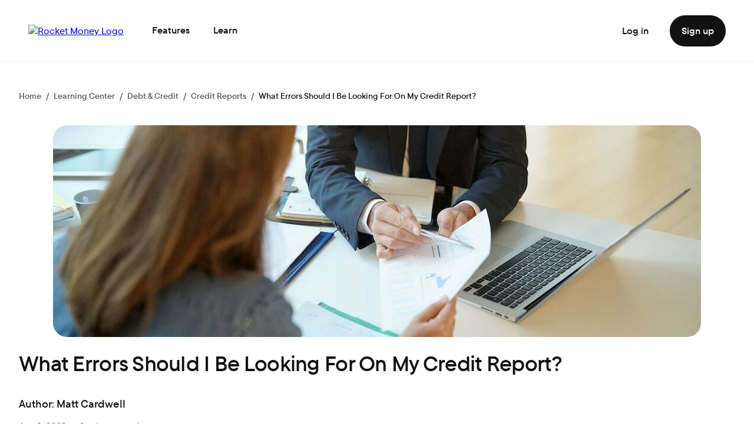

--- FILE ---
content_type: text/html; charset=utf-8
request_url: https://www.rocketmoney.com/learn/debt-and-credit/what-errors-should-i-be-looking-for-on-my-credit-report
body_size: 59954
content:
<!DOCTYPE html><html lang="en" class="sprk-u-JavaScript"><head>
    <title>What Errors To Look Out For On Your Credit Report | Rocket Money</title>
    <link rel="icon" href="https://www.rocketmoney.com/learn/assets/assets/favicon.ico">
    <meta charset="utf-8">
    <meta name="VirtualFolder" content="/learn/">
    <meta name="viewport" content="width=device-width, initial-scale=1">
    <script type="text/javascript" src="/learn/dynatrace/ruxitagentjs_ICANVfqru_10325251103172537.js" data-dtconfig="rid=RID_1265591967|rpid=-1777228149|domain=foc.zone|reportUrl=/learn/dynatrace/rb_bf27908ssr|uam=1|app=c52a96d8d6c4e9b3|owasp=1|featureHash=ICANVfqru|srsr=25000|rdnt=1|uxrgce=1|cuc=5xnghq5b|mel=100000|dpvc=1|lastModification=1768939923775|tp=500,50,0|srbbv=2|agentUri=/learn/dynatrace/ruxitagentjs_ICANVfqru_10325251103172537.js"></script><style>
      * {
        font-family: "Wintle Text", Helvetica, "Helvetica Neue", Arial,
          sans-serif;
      }
    </style>
    <script src="https://www.rocketmoney.com/learn/fpc.js"></script>
    <script type="application/json" id="clientconfig">
      {
        "baseUrl": "https://www.rocketmoney.com",
        "siteLogo": "https://qulo-p-001-delivery.sitecorecontenthub.cloud/api/public/content/Rocket-Money-Logo?v=5741002a",
        "appVersion": "0.2601.9714.6fdc",
        "segmentKey": "DZ8Gg3M386wWzg2IaEW9FQRg7KuRKTon"
      }
    </script>

    <link rel="stylesheet" href="/learn/assets/styles.19ba3dcf3a0.css">
  <meta property="og:title" content="What Errors Should I Be Looking For On My Credit Report?"><meta name="robots" content="index, follow"><meta name="description" content="Errors on your credit report can have a major impact on your score. Find out how to check for them and get errors fixed."><meta property="og:description" content="Errors on your credit report can have a major impact on your score. Find out how to check for them and get errors fixed."><meta property="og:site_name" content="Rocket Money"><meta property="og:image" content="https://prod.rockmedialibrary.com/api/public/content/cc18af8670af40399dbfcd72f026b99d?v=f9d96eab"><meta name="twitter:description" content="Errors on your credit report can have a major impact on your score. Find out how to check for them and get errors fixed."><meta name="twitter:title" content="What Errors Should I Be Looking For On My Credit Report?"><meta name="twitter:image" content="https://prod.rockmedialibrary.com/api/public/content/cc18af8670af40399dbfcd72f026b99d?v=574b5bbd"><meta property="og:url" content="/learn/debt-and-credit/what-errors-should-i-be-looking-for-on-my-credit-report"><meta property="og:locale" content="en_US"><meta property="og:type" content="website"><link rel="canonical" href="https://www.rocketmoney.com/learn/debt-and-credit/what-errors-should-i-be-looking-for-on-my-credit-report"><script type="application/ld+json">{
        "@context": "http://schema.org",
        "@type": "WebPage",
        "name": "What Errors Should I Be Looking For On My Credit Report?",
        "description": "Errors on your credit report can have a major impact on your score. Find out how to check for them and get errors fixed.",
        "mainContentOfPage": {
          "@type": "WebPageElement"
        }
      }</script><script type="application/ld+json">{
      "@context": "http://schema.org",
      "@type": "Article",
      "headline": "Errors on your credit report can have a major impact on your score. Find out how to check for them and get errors fixed.",
      "image": "https://prod.rockmedialibrary.com/api/public/content/cc18af8670af40399dbfcd72f026b99d?v=45e02fad",
      "author": {
        "@type": "Person",
        "name": "Matt Cardwell"
        },
        "publisher": {
          "@type": "Organization",
          "name": "Rocket Money",
          "logo": {
            "@type": "ImageObject",
            "url": "https://qulo-p-001-delivery.sitecorecontenthub.cloud/api/public/content/Rocket-Money-Logo?v=5741002a"
          }
        },
        "mainEntityOfPage": "/",
        "datePublished": "2020-10-15T00:00:00Z",
        "dateModified": "2023-04-09T00:00:00Z"
      }</script><style ng-app-id="RocketMoneyLC">[name=jss-article-main][_ngcontent-RocketMoneyLC-c157723960]   [_ngcontent-RocketMoneyLC-c157723960]:not(app-tile-cta,app-table){max-width:39.25rem}[name=jss-article-main][_ngcontent-RocketMoneyLC-c157723960]   app-tile-cta[_ngcontent-RocketMoneyLC-c157723960], [name=jss-article-main][_ngcontent-RocketMoneyLC-c157723960]   app-table[_ngcontent-RocketMoneyLC-c157723960]{max-width:52.875rem}@media all and (min-width: 768px){[name=jss-article-main][_ngcontent-RocketMoneyLC-c157723960]   *[_ngcontent-RocketMoneyLC-c157723960]{display:block;margin-left:auto;margin-right:auto}}.container[_ngcontent-RocketMoneyLC-c157723960]{max-width:90rem;margin-left:auto;margin-right:auto}.breadcrumbArea[_ngcontent-RocketMoneyLC-c157723960]{display:grid;grid-template-columns:1fr;gap:1rem;margin:0 auto}.breadcrumbArea[_ngcontent-RocketMoneyLC-c157723960]   app-breadcrumbs[_ngcontent-RocketMoneyLC-c157723960]{order:2}@media all and (min-width: 880px){.breadcrumbArea[_ngcontent-RocketMoneyLC-c157723960]{grid-template-columns:repeat(2,1fr)}}@media all and (min-width: 480px){.breadcrumbArea[_ngcontent-RocketMoneyLC-c157723960]{grid-template-columns:repeat(1,1fr)}.breadcrumbArea[_ngcontent-RocketMoneyLC-c157723960]   app-breadcrumbs[_ngcontent-RocketMoneyLC-c157723960]{order:1}}</style><style ng-app-id="RocketMoneyLC">.heroSection[_ngcontent-RocketMoneyLC-c2083489486]{display:grid;gap:1.5rem;grid-template:"image" "data"}.heroSection[_ngcontent-RocketMoneyLC-c2083489486]   .image[_ngcontent-RocketMoneyLC-c2083489486]{display:grid;grid-area:image;height:20rem}.heroSection[_ngcontent-RocketMoneyLC-c2083489486]   .data[_ngcontent-RocketMoneyLC-c2083489486]{grid-area:data}.heroSection[_ngcontent-RocketMoneyLC-c2083489486]   .imageContainer[_ngcontent-RocketMoneyLC-c2083489486]{justify-content:center;border-radius:.75rem;width:100%;height:20rem}@media all and (min-width: 768px){.heroSection[_ngcontent-RocketMoneyLC-c2083489486]   .imageContainer[_ngcontent-RocketMoneyLC-c2083489486]{border-radius:1.5rem;height:22.5rem}.heroSection[_ngcontent-RocketMoneyLC-c2083489486]   .image[_ngcontent-RocketMoneyLC-c2083489486]{object-fit:cover;border-radius:1.5rem;height:22.5rem}}@media all and (min-width: 1440px){.heroSection[_ngcontent-RocketMoneyLC-c2083489486]{grid-template:"data image";grid-template-columns:repeat(2,minmax(0,1fr));gap:8.125rem}.heroSection[_ngcontent-RocketMoneyLC-c2083489486]   .imageContainer[_ngcontent-RocketMoneyLC-c2083489486], .heroSection[_ngcontent-RocketMoneyLC-c2083489486]   .image[_ngcontent-RocketMoneyLC-c2083489486]{height:30rem}}</style><style ng-app-id="RocketMoneyLC">[_nghost-RocketMoneyLC-c2962847071]{display:block;margin:auto;max-width:66.375rem}[_nghost-RocketMoneyLC-c2962847071]:has(.rsc-top){max-width:100%}.rsc-card[_ngcontent-RocketMoneyLC-c2962847071]{gap:1.5rem}@media all and (min-width: 1080px){.rsc-card[_ngcontent-RocketMoneyLC-c2962847071]{flex-direction:row;gap:3rem}}.rsc-image[_ngcontent-RocketMoneyLC-c2962847071]{border-radius:1.5rem;height:7.5rem;object-fit:cover;width:7.5rem}@media all and (min-width: 1440px){.rsc-image[_ngcontent-RocketMoneyLC-c2962847071]{height:8.75rem;width:8.75rem}}@media all and (min-width: 1440px){.rsc-copy[_ngcontent-RocketMoneyLC-c2962847071]{max-width:39.25rem}}@media all and (min-width: 768px){.rsc-top[_ngcontent-RocketMoneyLC-c2962847071]{padding:3rem}}.rsc-top[_ngcontent-RocketMoneyLC-c2962847071]   .rsc-image[_ngcontent-RocketMoneyLC-c2962847071]{width:10.625rem;height:10.625rem}@media all and (min-width: 768px){.rsc-top[_ngcontent-RocketMoneyLC-c2962847071]   .rsc-image[_ngcontent-RocketMoneyLC-c2962847071]{width:11.25rem;height:11.25rem}}@media all and (min-width: 1440px){.rsc-top[_ngcontent-RocketMoneyLC-c2962847071]   .rsc-image[_ngcontent-RocketMoneyLC-c2962847071]{width:16rem;height:16rem}}</style><style ng-app-id="RocketMoneyLC">.borderRightGray600[_ngcontent-RocketMoneyLC-c1212322918]{border-right:1px solid #545454}</style><style ng-app-id="RocketMoneyLC">mat-icon,mat-icon.mat-primary,mat-icon.mat-accent,mat-icon.mat-warn{color:var(--mat-icon-color)}.mat-icon{-webkit-user-select:none;user-select:none;background-repeat:no-repeat;display:inline-block;fill:currentColor;height:24px;width:24px;overflow:hidden}.mat-icon.mat-icon-inline{font-size:inherit;height:inherit;line-height:inherit;width:inherit}.mat-icon.mat-ligature-font[fontIcon]::before{content:attr(fontIcon)}[dir=rtl] .mat-icon-rtl-mirror{transform:scale(-1, 1)}.mat-form-field:not(.mat-form-field-appearance-legacy) .mat-form-field-prefix .mat-icon,.mat-form-field:not(.mat-form-field-appearance-legacy) .mat-form-field-suffix .mat-icon{display:block}.mat-form-field:not(.mat-form-field-appearance-legacy) .mat-form-field-prefix .mat-icon-button .mat-icon,.mat-form-field:not(.mat-form-field-appearance-legacy) .mat-form-field-suffix .mat-icon-button .mat-icon{margin:auto}</style><style ng-app-id="RocketMoneyLC">.mat-mdc-card{display:flex;flex-direction:column;box-sizing:border-box;position:relative;border-style:solid;border-width:0;background-color:var(--mdc-elevated-card-container-color, var(--mat-app-surface-container-low));border-color:var(--mdc-elevated-card-container-color, var(--mat-app-surface-container-low));border-radius:var(--mdc-elevated-card-container-shape, var(--mat-app-corner-medium));box-shadow:var(--mdc-elevated-card-container-elevation, var(--mat-app-level1))}.mat-mdc-card::after{position:absolute;top:0;left:0;width:100%;height:100%;border:solid 1px rgba(0,0,0,0);content:"";display:block;pointer-events:none;box-sizing:border-box;border-radius:var(--mdc-elevated-card-container-shape, var(--mat-app-corner-medium))}.mat-mdc-card-outlined{background-color:var(--mdc-outlined-card-container-color, var(--mat-app-surface));border-radius:var(--mdc-outlined-card-container-shape, var(--mat-app-corner-medium));border-width:var(--mdc-outlined-card-outline-width);border-color:var(--mdc-outlined-card-outline-color, var(--mat-app-outline-variant));box-shadow:var(--mdc-outlined-card-container-elevation, var(--mat-app-level0))}.mat-mdc-card-outlined::after{border:none}.mdc-card__media{position:relative;box-sizing:border-box;background-repeat:no-repeat;background-position:center;background-size:cover}.mdc-card__media::before{display:block;content:""}.mdc-card__media:first-child{border-top-left-radius:inherit;border-top-right-radius:inherit}.mdc-card__media:last-child{border-bottom-left-radius:inherit;border-bottom-right-radius:inherit}.mat-mdc-card-actions{display:flex;flex-direction:row;align-items:center;box-sizing:border-box;min-height:52px;padding:8px}.mat-mdc-card-title{font-family:var(--mat-card-title-text-font, var(--mat-app-title-large-font));line-height:var(--mat-card-title-text-line-height, var(--mat-app-title-large-line-height));font-size:var(--mat-card-title-text-size, var(--mat-app-title-large-size));letter-spacing:var(--mat-card-title-text-tracking, var(--mat-app-title-large-tracking));font-weight:var(--mat-card-title-text-weight, var(--mat-app-title-large-weight))}.mat-mdc-card-subtitle{color:var(--mat-card-subtitle-text-color, var(--mat-app-on-surface));font-family:var(--mat-card-subtitle-text-font, var(--mat-app-title-medium-font));line-height:var(--mat-card-subtitle-text-line-height, var(--mat-app-title-medium-line-height));font-size:var(--mat-card-subtitle-text-size, var(--mat-app-title-medium-size));letter-spacing:var(--mat-card-subtitle-text-tracking, var(--mat-app-title-medium-tracking));font-weight:var(--mat-card-subtitle-text-weight, var(--mat-app-title-medium-weight))}.mat-mdc-card-title,.mat-mdc-card-subtitle{display:block;margin:0}.mat-mdc-card-avatar~.mat-mdc-card-header-text .mat-mdc-card-title,.mat-mdc-card-avatar~.mat-mdc-card-header-text .mat-mdc-card-subtitle{padding:16px 16px 0}.mat-mdc-card-header{display:flex;padding:16px 16px 0}.mat-mdc-card-content{display:block;padding:0 16px}.mat-mdc-card-content:first-child{padding-top:16px}.mat-mdc-card-content:last-child{padding-bottom:16px}.mat-mdc-card-title-group{display:flex;justify-content:space-between;width:100%}.mat-mdc-card-avatar{height:40px;width:40px;border-radius:50%;flex-shrink:0;margin-bottom:16px;object-fit:cover}.mat-mdc-card-avatar~.mat-mdc-card-header-text .mat-mdc-card-subtitle,.mat-mdc-card-avatar~.mat-mdc-card-header-text .mat-mdc-card-title{line-height:normal}.mat-mdc-card-sm-image{width:80px;height:80px}.mat-mdc-card-md-image{width:112px;height:112px}.mat-mdc-card-lg-image{width:152px;height:152px}.mat-mdc-card-xl-image{width:240px;height:240px}.mat-mdc-card-subtitle~.mat-mdc-card-title,.mat-mdc-card-title~.mat-mdc-card-subtitle,.mat-mdc-card-header .mat-mdc-card-header-text .mat-mdc-card-title,.mat-mdc-card-header .mat-mdc-card-header-text .mat-mdc-card-subtitle,.mat-mdc-card-title-group .mat-mdc-card-title,.mat-mdc-card-title-group .mat-mdc-card-subtitle{padding-top:0}.mat-mdc-card-content>:last-child:not(.mat-mdc-card-footer){margin-bottom:0}.mat-mdc-card-actions-align-end{justify-content:flex-end}</style><style ng-app-id="RocketMoneyLC">.rkt-Link[_ngcontent-RocketMoneyLC-c1550489853], [_nghost-RocketMoneyLC-c1550489853]     .rsc-copy a, [_nghost-RocketMoneyLC-c1550489853]     a{color:#111;font-family:Wintle Text,Helvetica,Helvetica Neue,Arial,sans-serif;font-size:1rem;font-weight:500;line-height:1.5rem;position:relative;text-decoration:underline}.rkt-Link[_ngcontent-RocketMoneyLC-c1550489853]:visited, [_nghost-RocketMoneyLC-c1550489853]     a:visited{color:#111}.rkt-Link[_ngcontent-RocketMoneyLC-c1550489853]:hover, [_nghost-RocketMoneyLC-c1550489853]     a:hover{color:#de3341;text-decoration:underline}.rkt-Link[_ngcontent-RocketMoneyLC-c1550489853]:not(.rkt-Link--is-disabled):focus-visible, .rkt-Link[_ngcontent-RocketMoneyLC-c1550489853]:not(.rkt-Link--is-disabled):hover:focus-visible, [_nghost-RocketMoneyLC-c1550489853]     a:not(.rkt-Link--is-disabled):focus-visible{outline:none;color:#fff;background-color:#de3341;box-shadow:0 -4px #de3341,0 4px #de3341,0 -3px #de3341,inset 0 0 0 4px #de3341;-webkit-box-decoration-break:clone;box-decoration-break:clone;border-radius:8px}.rkt-Link[_ngcontent-RocketMoneyLC-c1550489853]:active, [_nghost-RocketMoneyLC-c1550489853]     a:active{color:#de3341;text-decoration:underline}.rkt-Link--simple[_ngcontent-RocketMoneyLC-c1550489853]{text-decoration:none}.rkt-Link--simple[_ngcontent-RocketMoneyLC-c1550489853]:visited:not(:hover,:focus-visible){color:#111;text-decoration:none}.rkt-Link--simple[_ngcontent-RocketMoneyLC-c1550489853]:focus-visible{text-decoration:none}.rkt-Link--on-dark[_ngcontent-RocketMoneyLC-c1550489853]:not(.rkt-Link--is-disabled), [_nghost-RocketMoneyLC-c1550489853]     .rkt-Color--white a, [_nghost-RocketMoneyLC-c1550489853]     .rkt-Color--gray-50 a{color:#fff;font-weight:500}.rkt-Link--on-dark[_ngcontent-RocketMoneyLC-c1550489853]:not(.rkt-Link--is-disabled):visited, [_nghost-RocketMoneyLC-c1550489853]     .rkt-Color--white a:visited, [_nghost-RocketMoneyLC-c1550489853]     .rkt-Color--gray-50 a:visited{text-decoration:none}.rkt-Link--on-dark[_ngcontent-RocketMoneyLC-c1550489853]:not(.rkt-Link--is-disabled):visited, .rkt-Link--on-dark[_ngcontent-RocketMoneyLC-c1550489853]:not(.rkt-Link--is-disabled):hover, .rkt-Link--on-dark[_ngcontent-RocketMoneyLC-c1550489853]:not(.rkt-Link--is-disabled):active, .rkt-Link--on-dark[_ngcontent-RocketMoneyLC-c1550489853]:not(.rkt-Link--is-disabled):focus-visible, [_nghost-RocketMoneyLC-c1550489853]     .rkt-Color--white a:visited, [_nghost-RocketMoneyLC-c1550489853]     .rkt-Color--gray-50 a:visited, [_nghost-RocketMoneyLC-c1550489853]     .rkt-Color--white a:hover, [_nghost-RocketMoneyLC-c1550489853]     .rkt-Color--gray-50 a:hover, [_nghost-RocketMoneyLC-c1550489853]     .rkt-Color--white a:active, [_nghost-RocketMoneyLC-c1550489853]     .rkt-Color--gray-50 a:active, [_nghost-RocketMoneyLC-c1550489853]     .rkt-Color--white a:focus-visible, [_nghost-RocketMoneyLC-c1550489853]     .rkt-Color--gray-50 a:focus-visible{color:#fff;font-weight:500}.rkt-Link--simple.rkt-Link--on-dark[_ngcontent-RocketMoneyLC-c1550489853]{font-weight:500;text-decoration:none}.rkt-Link--simple.rkt-Link--on-dark[_ngcontent-RocketMoneyLC-c1550489853]:visited{text-decoration:none}.rkt-Link--simple.rkt-Link--on-dark[_ngcontent-RocketMoneyLC-c1550489853]:hover, .rkt-Link--simple.rkt-Link--on-dark[_ngcontent-RocketMoneyLC-c1550489853]:active{font-weight:500;text-decoration:underline}.rkt-Link--simple.rkt-Link--on-dark[_ngcontent-RocketMoneyLC-c1550489853]:focus-visible{outline-color:#fff;text-decoration:none}.rkt-Link--inline-18[_ngcontent-RocketMoneyLC-c1550489853]{font-size:1.125rem}.rkt-Link--inline-14[_ngcontent-RocketMoneyLC-c1550489853]{font-size:.875rem}.rkt-Link--inline-12[_ngcontent-RocketMoneyLC-c1550489853]{font-size:.75rem}.rkt-Link--has-icon[_ngcontent-RocketMoneyLC-c1550489853]{align-items:center;display:inline-flex;text-decoration:none}.rkt-Link--has-icon[_ngcontent-RocketMoneyLC-c1550489853]   .rkt-Link__icon[_ngcontent-RocketMoneyLC-c1550489853]{color:#111;fill:#111;transition:none}.rkt-Link--has-icon[_ngcontent-RocketMoneyLC-c1550489853]:visited{text-decoration:none;color:#111}.rkt-Link--has-icon[_ngcontent-RocketMoneyLC-c1550489853]:hover{color:#de3341;text-decoration:underline}.rkt-Link--has-icon[_ngcontent-RocketMoneyLC-c1550489853]:hover   .rkt-Link__icon[_ngcontent-RocketMoneyLC-c1550489853]{color:#de3341;fill:#de3341}.rkt-Link--has-icon[_ngcontent-RocketMoneyLC-c1550489853]:focus-visible{color:#fff}.rkt-Link--has-icon[_ngcontent-RocketMoneyLC-c1550489853]:not(.rkt-Link--is-disabled):focus-visible   .rkt-Link__icon[_ngcontent-RocketMoneyLC-c1550489853]{color:#fff;fill:#fff}.rkt-Link--has-icon[_ngcontent-RocketMoneyLC-c1550489853]:active{color:#de3341;text-decoration:underline}.rkt-Link--has-icon[_ngcontent-RocketMoneyLC-c1550489853]:active   .rkt-Link__icon[_ngcontent-RocketMoneyLC-c1550489853]{color:#de3341}.rkt-Link.rkt-Link--has-icon.rkt-Link--is-disabled[_ngcontent-RocketMoneyLC-c1550489853]{text-decoration:none}.rkt-Link--is-disabled[_ngcontent-RocketMoneyLC-c1550489853], .MuiLink-root.rkt-Link--is-disabled[_ngcontent-RocketMoneyLC-c1550489853]{pointer-events:none;color:#949494;text-decoration:underline}.rkt-Link--is-disabled[_ngcontent-RocketMoneyLC-c1550489853]:visited, .rkt-Link--is-disabled[_ngcontent-RocketMoneyLC-c1550489853]:hover, .rkt-Link--is-disabled[_ngcontent-RocketMoneyLC-c1550489853]:focus-visible, .rkt-Link--is-disabled[_ngcontent-RocketMoneyLC-c1550489853]:active, .MuiLink-root.rkt-Link--is-disabled[_ngcontent-RocketMoneyLC-c1550489853]:visited, .MuiLink-root.rkt-Link--is-disabled[_ngcontent-RocketMoneyLC-c1550489853]:hover, .MuiLink-root.rkt-Link--is-disabled[_ngcontent-RocketMoneyLC-c1550489853]:focus-visible, .MuiLink-root.rkt-Link--is-disabled[_ngcontent-RocketMoneyLC-c1550489853]:active{color:#949494}.rkt-Link--is-disabled[_ngcontent-RocketMoneyLC-c1550489853]:focus-visible, .MuiLink-root.rkt-Link--is-disabled[_ngcontent-RocketMoneyLC-c1550489853]:focus-visible{outline:none}.rkt-Link--simple.rkt-Link--is-disabled[_ngcontent-RocketMoneyLC-c1550489853], .rkt-Link--is-disabled[_ngcontent-RocketMoneyLC-c1550489853]   .rkt-Link__icon[_ngcontent-RocketMoneyLC-c1550489853]{fill:#949494;color:#949494;text-decoration:none}.rkt-Link--simple.rkt-Link--on-dark.rkt-Link.rkt-Link--has-icon[_ngcontent-RocketMoneyLC-c1550489853]:not(.rkt-Link--is-disabled):visited, .rkt-Link--simple.rkt-Link--on-dark.rkt-Link.rkt-Link--has-icon[_ngcontent-RocketMoneyLC-c1550489853]:not(.rkt-Link--is-disabled):hover, .rkt-Link--simple.rkt-Link--on-dark.rkt-Link.rkt-Link--has-icon[_ngcontent-RocketMoneyLC-c1550489853]:not(.rkt-Link--is-disabled):focus-visible, .rkt-Link--simple.rkt-Link--on-dark.rkt-Link.rkt-Link--has-icon[_ngcontent-RocketMoneyLC-c1550489853]:not(.rkt-Link--is-disabled):active{color:#fff}.rkt-Link--simple.rkt-Link--on-dark.rkt-Link.rkt-Link--has-icon.rkt-Link--is-disabled[_ngcontent-RocketMoneyLC-c1550489853], .rkt-Link--on-dark.rkt-Link--is-disabled[_ngcontent-RocketMoneyLC-c1550489853]{color:#7b7b7b}.rkt-Link--simple.rkt-Link--on-dark.rkt-Link.rkt-Link--has-icon.rkt-Link--is-disabled[_ngcontent-RocketMoneyLC-c1550489853]:visited, .rkt-Link--simple.rkt-Link--on-dark.rkt-Link.rkt-Link--has-icon.rkt-Link--is-disabled[_ngcontent-RocketMoneyLC-c1550489853]:hover, .rkt-Link--simple.rkt-Link--on-dark.rkt-Link.rkt-Link--has-icon.rkt-Link--is-disabled[_ngcontent-RocketMoneyLC-c1550489853]:focus-visible, .rkt-Link--simple.rkt-Link--on-dark.rkt-Link.rkt-Link--has-icon.rkt-Link--is-disabled[_ngcontent-RocketMoneyLC-c1550489853]:active, .rkt-Link--on-dark.rkt-Link--is-disabled[_ngcontent-RocketMoneyLC-c1550489853]:visited, .rkt-Link--on-dark.rkt-Link--is-disabled[_ngcontent-RocketMoneyLC-c1550489853]:hover, .rkt-Link--on-dark.rkt-Link--is-disabled[_ngcontent-RocketMoneyLC-c1550489853]:focus-visible, .rkt-Link--on-dark.rkt-Link--is-disabled[_ngcontent-RocketMoneyLC-c1550489853]:active{color:#7b7b7b}[_nghost-RocketMoneyLC-c1550489853]     .rsc-copy:not([class*=rkt-Color]), [_nghost-RocketMoneyLC-c1550489853]     .rsc-copy:not([class*=rkt-Color]) p:not([class*=rkt-Color]), [_nghost-RocketMoneyLC-c1550489853]     .rsc-copy:not([class*=rkt-Color]) ul, [_nghost-RocketMoneyLC-c1550489853]     .rsc-copy:not([class*=rkt-Color]) ol, [_nghost-RocketMoneyLC-c1550489853]     .rsc-copy:not([class*=rkt-Color]) li, [_nghost-RocketMoneyLC-c1550489853]     .rsc-copy:not([class*=rkt-Color]) b, [_nghost-RocketMoneyLC-c1550489853]     .rsc-copy:not([class*=rkt-Color]) strong:not([class*=rkt-Color]){color:#545454}[_nghost-RocketMoneyLC-c1550489853]     .rsc-copy:not([class*=rkt-Color]) h2, [_nghost-RocketMoneyLC-c1550489853]     .rsc-copy:not([class*=rkt-Color]) h3, [_nghost-RocketMoneyLC-c1550489853]     .rsc-copy:not([class*=rkt-Color]) h4, [_nghost-RocketMoneyLC-c1550489853]     .rsc-copy:not([class*=rkt-Color]) h5, [_nghost-RocketMoneyLC-c1550489853]     .rsc-copy:not([class*=rkt-Color]) h6, [_nghost-RocketMoneyLC-c1550489853]     .rsc-copy:not([class*=rkt-Color]) table{color:#111}[_nghost-RocketMoneyLC-c1550489853]     .rsc-copy h2, [_nghost-RocketMoneyLC-c1550489853]     .rsc-copy h3, [_nghost-RocketMoneyLC-c1550489853]     .rsc-copy h4, [_nghost-RocketMoneyLC-c1550489853]     .rsc-copy h5, [_nghost-RocketMoneyLC-c1550489853]     .rsc-copy h6{font-weight:500;margin:1.5rem 0 1rem}[_nghost-RocketMoneyLC-c1550489853]     .rsc-copy h2{font-size:1.75rem;line-height:2.25rem}[_nghost-RocketMoneyLC-c1550489853]     .rsc-copy h3{font-size:1.25rem;line-height:1.75rem}[_nghost-RocketMoneyLC-c1550489853]     .rsc-copy h4{font-size:1.125rem;line-height:1.5rem}[_nghost-RocketMoneyLC-c1550489853]     .rsc-copy p{margin-bottom:1rem;font-weight:400}[_nghost-RocketMoneyLC-c1550489853]     .rsc-copy p:last-child{margin-bottom:0}[_nghost-RocketMoneyLC-c1550489853]     .rsc-copy b, [_nghost-RocketMoneyLC-c1550489853]     .rsc-copy strong{font-weight:600}[_nghost-RocketMoneyLC-c1550489853]     .rsc-copy a{font-size:inherit}[_nghost-RocketMoneyLC-c1550489853]     .rsc-copy ul, [_nghost-RocketMoneyLC-c1550489853]     .rsc-copy ol, [_nghost-RocketMoneyLC-c1550489853]     .rsc-copy li{font-weight:400}[_nghost-RocketMoneyLC-c1550489853]     .rsc-copy ul, [_nghost-RocketMoneyLC-c1550489853]     .rsc-copy ol{padding-left:1.5rem}[_nghost-RocketMoneyLC-c1550489853]     .rsc-copy ul:not(:last-child), [_nghost-RocketMoneyLC-c1550489853]     .rsc-copy ol:not(:last-child){margin-bottom:1.75rem}[_nghost-RocketMoneyLC-c1550489853]     .rsc-copy li:not(:last-child){margin-bottom:.75rem}[_nghost-RocketMoneyLC-c1550489853]     .rsc-copy *{font-family:Wintle Text,Helvetica,Helvetica Neue,Arial,sans-serif}[_nghost-RocketMoneyLC-c1550489853]     [class*=rkt-]:not(footer) p{margin-top:0}[_nghost-RocketMoneyLC-c1550489853]     table{border-collapse:collapse;font-family:Wintle Text,Helvetica,Helvetica Neue,Arial,sans-serif;font-size:.875rem;font-weight:300;overflow-x:auto;table-layout:auto;text-align:left;white-space:nowrap;width:100%}[_nghost-RocketMoneyLC-c1550489853]     th, [_nghost-RocketMoneyLC-c1550489853]     td{height:3.25rem;width:100%;padding:0 1rem}[_nghost-RocketMoneyLC-c1550489853]     thead th{font-weight:500;height:3.5rem}[_nghost-RocketMoneyLC-c1550489853]     tbody tr:nth-child(2n){background:#f7f7f7}[_nghost-RocketMoneyLC-c1550489853]     tbody tr:nth-child(odd){background:#fff}[_nghost-RocketMoneyLC-c1550489853]     tbody tr td:first-child, [_nghost-RocketMoneyLC-c1550489853]     tbody tr th:first-child{border-top-left-radius:1rem;border-bottom-left-radius:1rem}[_nghost-RocketMoneyLC-c1550489853]     tbody tr td:last-child, [_nghost-RocketMoneyLC-c1550489853]     tbody tr th:last-child{border-top-right-radius:1rem;border-bottom-right-radius:1rem}[_nghost-RocketMoneyLC-c1550489853]     div:has(table){background-color:#f7f7f7;border-radius:1.5rem;padding:1rem}</style><style ng-app-id="RocketMoneyLC">[_nghost-RocketMoneyLC-c1594975529]     sc-html-copy>div table{display:block;overflow-x:auto}@media all and (min-width: 480px){[_nghost-RocketMoneyLC-c1594975529]     sc-html-copy>div table{display:table}}[_nghost-RocketMoneyLC-c1594975529]     sc-html-copy>div:has(table){max-width:100%;overflow-x:auto;display:grid}</style><script type="application/ld+json">
  {
   "@context": "http://schema.org",
   "@type": "BreadcrumbList",
   "itemListElement":
   [
    {
        "@type": "ListItem",
        "position": 1,
        "name": "Home",
        "item": "https://www.rocketmoney.com/"
      },{
        "@type": "ListItem",
        "position": 2,
        "name": "Learning Center",
        "item": "https://www.rocketmoney.com/learn"
      },{
        "@type": "ListItem",
        "position": 3,
        "name": "Debt & Credit",
        "item": "https://www.rocketmoney.com/learn/debt-and-credit"
      },{
        "@type": "ListItem",
        "position": 4,
        "name": "Credit Reports",
        "item": "https://www.rocketmoney.com/learn/debt-and-credit/credit-reports"
      },{
        "@type": "ListItem",
        "position": 5,
        "name": "What Errors Should I Be Looking For On My Credit Report?",
        "item": "https://www.rocketmoney.com/learn/debt-and-credit/what-errors-should-i-be-looking-for-on-my-credit-report"
      }
   ]
  }</script><style ng-app-id="RocketMoneyLC">.rsc-ctaContainer[_ngcontent-RocketMoneyLC-c3160841551]{gap:1rem}.rsc-ctaContainer[_ngcontent-RocketMoneyLC-c3160841551]   sc-button-icon[_ngcontent-RocketMoneyLC-c3160841551]{min-width:14.5rem}.rsc-reverseColumn[_ngcontent-RocketMoneyLC-c3160841551]{flex-direction:column-reverse}</style><style ng-app-id="RocketMoneyLC">[_nghost-RocketMoneyLC-c3457131764]     .rsc-hasActionIcon .mdc-button__label{align-items:center;display:flex}[_nghost-RocketMoneyLC-c3457131764]     .rsc-hasActionIcon, [_nghost-RocketMoneyLC-c3457131764]     .rsc-hasActionIcon .mdc-button__label{gap:.5rem}[_nghost-RocketMoneyLC-c3457131764]     .rsc-hasActionIcon--reverse, [_nghost-RocketMoneyLC-c3457131764]     .rsc-hasActionIcon--reverse .mdc-button__label{flex-direction:row-reverse;justify-content:flex-end}</style><style ng-app-id="RocketMoneyLC">.mat-mdc-button-base{text-decoration:none}.mdc-button{-webkit-user-select:none;user-select:none;position:relative;display:inline-flex;align-items:center;justify-content:center;box-sizing:border-box;min-width:64px;border:none;outline:none;line-height:inherit;-webkit-appearance:none;overflow:visible;vertical-align:middle;background:rgba(0,0,0,0);padding:0 8px}.mdc-button::-moz-focus-inner{padding:0;border:0}.mdc-button:active{outline:none}.mdc-button:hover{cursor:pointer}.mdc-button:disabled{cursor:default;pointer-events:none}.mdc-button[hidden]{display:none}.mdc-button .mdc-button__label{position:relative}.mat-mdc-button{padding:0 var(--mat-text-button-horizontal-padding, 8px);height:var(--mdc-text-button-container-height);font-family:var(--mdc-text-button-label-text-font, var(--mat-app-label-large-font));font-size:var(--mdc-text-button-label-text-size, var(--mat-app-label-large-size));letter-spacing:var(--mdc-text-button-label-text-tracking, var(--mat-app-label-large-tracking));text-transform:var(--mdc-text-button-label-text-transform);font-weight:var(--mdc-text-button-label-text-weight, var(--mat-app-label-large-weight))}.mat-mdc-button:has(.material-icons,mat-icon,[matButtonIcon]){padding:0 var(--mat-text-button-with-icon-horizontal-padding, 8px)}.mat-mdc-button>.mat-icon{margin-right:var(--mat-text-button-icon-spacing, 8px);margin-left:var(--mat-text-button-icon-offset, 0)}[dir=rtl] .mat-mdc-button>.mat-icon{margin-right:var(--mat-text-button-icon-offset, 0);margin-left:var(--mat-text-button-icon-spacing, 8px)}.mat-mdc-button .mdc-button__label+.mat-icon{margin-right:var(--mat-text-button-icon-offset, 0);margin-left:var(--mat-text-button-icon-spacing, 8px)}[dir=rtl] .mat-mdc-button .mdc-button__label+.mat-icon{margin-right:var(--mat-text-button-icon-spacing, 8px);margin-left:var(--mat-text-button-icon-offset, 0)}.mat-mdc-button .mat-ripple-element{background-color:var(--mat-text-button-ripple-color)}.mat-mdc-button .mat-mdc-button-persistent-ripple::before{background-color:var(--mat-text-button-state-layer-color, var(--mat-app-primary))}.mat-mdc-button.mat-mdc-button-disabled .mat-mdc-button-persistent-ripple::before{background-color:var(--mat-text-button-disabled-state-layer-color, var(--mat-app-on-surface-variant))}.mat-mdc-button:hover .mat-mdc-button-persistent-ripple::before{opacity:var(--mat-text-button-hover-state-layer-opacity, var(--mat-app-hover-state-layer-opacity))}.mat-mdc-button.cdk-program-focused .mat-mdc-button-persistent-ripple::before,.mat-mdc-button.cdk-keyboard-focused .mat-mdc-button-persistent-ripple::before,.mat-mdc-button.mat-mdc-button-disabled-interactive:focus .mat-mdc-button-persistent-ripple::before{opacity:var(--mat-text-button-focus-state-layer-opacity, var(--mat-app-focus-state-layer-opacity))}.mat-mdc-button:active .mat-mdc-button-persistent-ripple::before{opacity:var(--mat-text-button-pressed-state-layer-opacity, var(--mat-app-pressed-state-layer-opacity))}.mat-mdc-button .mat-mdc-button-touch-target{position:absolute;top:50%;height:48px;left:0;right:0;transform:translateY(-50%);display:var(--mat-text-button-touch-target-display)}.mat-mdc-button,.mat-mdc-button .mdc-button__ripple{border-radius:var(--mdc-text-button-container-shape, var(--mat-app-corner-full))}.mat-mdc-button:not(:disabled){color:var(--mdc-text-button-label-text-color, var(--mat-app-primary))}.mat-mdc-button[disabled],.mat-mdc-button.mat-mdc-button-disabled{cursor:default;pointer-events:none;color:var(--mdc-text-button-disabled-label-text-color)}.mat-mdc-button.mat-mdc-button-disabled-interactive{pointer-events:auto}.mat-mdc-unelevated-button{transition:box-shadow 280ms cubic-bezier(0.4, 0, 0.2, 1);padding:0 var(--mat-filled-button-horizontal-padding, 16px);height:var(--mdc-filled-button-container-height);font-family:var(--mdc-filled-button-label-text-font, var(--mat-app-label-large-font));font-size:var(--mdc-filled-button-label-text-size, var(--mat-app-label-large-size));letter-spacing:var(--mdc-filled-button-label-text-tracking, var(--mat-app-label-large-tracking));text-transform:var(--mdc-filled-button-label-text-transform);font-weight:var(--mdc-filled-button-label-text-weight, var(--mat-app-label-large-weight))}.mat-mdc-unelevated-button>.mat-icon{margin-right:var(--mat-filled-button-icon-spacing, 8px);margin-left:var(--mat-filled-button-icon-offset, -4px)}[dir=rtl] .mat-mdc-unelevated-button>.mat-icon{margin-right:var(--mat-filled-button-icon-offset, -4px);margin-left:var(--mat-filled-button-icon-spacing, 8px)}.mat-mdc-unelevated-button .mdc-button__label+.mat-icon{margin-right:var(--mat-filled-button-icon-offset, -4px);margin-left:var(--mat-filled-button-icon-spacing, 8px)}[dir=rtl] .mat-mdc-unelevated-button .mdc-button__label+.mat-icon{margin-right:var(--mat-filled-button-icon-spacing, 8px);margin-left:var(--mat-filled-button-icon-offset, -4px)}.mat-mdc-unelevated-button .mat-ripple-element{background-color:var(--mat-filled-button-ripple-color)}.mat-mdc-unelevated-button .mat-mdc-button-persistent-ripple::before{background-color:var(--mat-filled-button-state-layer-color, var(--mat-app-on-primary))}.mat-mdc-unelevated-button.mat-mdc-button-disabled .mat-mdc-button-persistent-ripple::before{background-color:var(--mat-filled-button-disabled-state-layer-color, var(--mat-app-on-surface-variant))}.mat-mdc-unelevated-button:hover .mat-mdc-button-persistent-ripple::before{opacity:var(--mat-filled-button-hover-state-layer-opacity, var(--mat-app-hover-state-layer-opacity))}.mat-mdc-unelevated-button.cdk-program-focused .mat-mdc-button-persistent-ripple::before,.mat-mdc-unelevated-button.cdk-keyboard-focused .mat-mdc-button-persistent-ripple::before,.mat-mdc-unelevated-button.mat-mdc-button-disabled-interactive:focus .mat-mdc-button-persistent-ripple::before{opacity:var(--mat-filled-button-focus-state-layer-opacity, var(--mat-app-focus-state-layer-opacity))}.mat-mdc-unelevated-button:active .mat-mdc-button-persistent-ripple::before{opacity:var(--mat-filled-button-pressed-state-layer-opacity, var(--mat-app-pressed-state-layer-opacity))}.mat-mdc-unelevated-button .mat-mdc-button-touch-target{position:absolute;top:50%;height:48px;left:0;right:0;transform:translateY(-50%);display:var(--mat-filled-button-touch-target-display)}.mat-mdc-unelevated-button:not(:disabled){color:var(--mdc-filled-button-label-text-color, var(--mat-app-on-primary));background-color:var(--mdc-filled-button-container-color, var(--mat-app-primary))}.mat-mdc-unelevated-button,.mat-mdc-unelevated-button .mdc-button__ripple{border-radius:var(--mdc-filled-button-container-shape, var(--mat-app-corner-full))}.mat-mdc-unelevated-button[disabled],.mat-mdc-unelevated-button.mat-mdc-button-disabled{cursor:default;pointer-events:none;color:var(--mdc-filled-button-disabled-label-text-color);background-color:var(--mdc-filled-button-disabled-container-color)}.mat-mdc-unelevated-button.mat-mdc-button-disabled-interactive{pointer-events:auto}.mat-mdc-raised-button{transition:box-shadow 280ms cubic-bezier(0.4, 0, 0.2, 1);padding:0 var(--mat-protected-button-horizontal-padding, 16px);box-shadow:var(--mdc-protected-button-container-elevation-shadow, var(--mat-app-level1));height:var(--mdc-protected-button-container-height);font-family:var(--mdc-protected-button-label-text-font, var(--mat-app-label-large-font));font-size:var(--mdc-protected-button-label-text-size, var(--mat-app-label-large-size));letter-spacing:var(--mdc-protected-button-label-text-tracking, var(--mat-app-label-large-tracking));text-transform:var(--mdc-protected-button-label-text-transform);font-weight:var(--mdc-protected-button-label-text-weight, var(--mat-app-label-large-weight))}.mat-mdc-raised-button>.mat-icon{margin-right:var(--mat-protected-button-icon-spacing, 8px);margin-left:var(--mat-protected-button-icon-offset, -4px)}[dir=rtl] .mat-mdc-raised-button>.mat-icon{margin-right:var(--mat-protected-button-icon-offset, -4px);margin-left:var(--mat-protected-button-icon-spacing, 8px)}.mat-mdc-raised-button .mdc-button__label+.mat-icon{margin-right:var(--mat-protected-button-icon-offset, -4px);margin-left:var(--mat-protected-button-icon-spacing, 8px)}[dir=rtl] .mat-mdc-raised-button .mdc-button__label+.mat-icon{margin-right:var(--mat-protected-button-icon-spacing, 8px);margin-left:var(--mat-protected-button-icon-offset, -4px)}.mat-mdc-raised-button .mat-ripple-element{background-color:var(--mat-protected-button-ripple-color)}.mat-mdc-raised-button .mat-mdc-button-persistent-ripple::before{background-color:var(--mat-protected-button-state-layer-color, var(--mat-app-primary))}.mat-mdc-raised-button.mat-mdc-button-disabled .mat-mdc-button-persistent-ripple::before{background-color:var(--mat-protected-button-disabled-state-layer-color, var(--mat-app-on-surface-variant))}.mat-mdc-raised-button:hover .mat-mdc-button-persistent-ripple::before{opacity:var(--mat-protected-button-hover-state-layer-opacity, var(--mat-app-hover-state-layer-opacity))}.mat-mdc-raised-button.cdk-program-focused .mat-mdc-button-persistent-ripple::before,.mat-mdc-raised-button.cdk-keyboard-focused .mat-mdc-button-persistent-ripple::before,.mat-mdc-raised-button.mat-mdc-button-disabled-interactive:focus .mat-mdc-button-persistent-ripple::before{opacity:var(--mat-protected-button-focus-state-layer-opacity, var(--mat-app-focus-state-layer-opacity))}.mat-mdc-raised-button:active .mat-mdc-button-persistent-ripple::before{opacity:var(--mat-protected-button-pressed-state-layer-opacity, var(--mat-app-pressed-state-layer-opacity))}.mat-mdc-raised-button .mat-mdc-button-touch-target{position:absolute;top:50%;height:48px;left:0;right:0;transform:translateY(-50%);display:var(--mat-protected-button-touch-target-display)}.mat-mdc-raised-button:not(:disabled){color:var(--mdc-protected-button-label-text-color, var(--mat-app-primary));background-color:var(--mdc-protected-button-container-color, var(--mat-app-surface))}.mat-mdc-raised-button,.mat-mdc-raised-button .mdc-button__ripple{border-radius:var(--mdc-protected-button-container-shape, var(--mat-app-corner-full))}.mat-mdc-raised-button:hover{box-shadow:var(--mdc-protected-button-hover-container-elevation-shadow, var(--mat-app-level2))}.mat-mdc-raised-button:focus{box-shadow:var(--mdc-protected-button-focus-container-elevation-shadow, var(--mat-app-level1))}.mat-mdc-raised-button:active,.mat-mdc-raised-button:focus:active{box-shadow:var(--mdc-protected-button-pressed-container-elevation-shadow, var(--mat-app-level1))}.mat-mdc-raised-button[disabled],.mat-mdc-raised-button.mat-mdc-button-disabled{cursor:default;pointer-events:none;color:var(--mdc-protected-button-disabled-label-text-color);background-color:var(--mdc-protected-button-disabled-container-color)}.mat-mdc-raised-button[disabled].mat-mdc-button-disabled,.mat-mdc-raised-button.mat-mdc-button-disabled.mat-mdc-button-disabled{box-shadow:var(--mdc-protected-button-disabled-container-elevation-shadow, var(--mat-app-level0))}.mat-mdc-raised-button.mat-mdc-button-disabled-interactive{pointer-events:auto}.mat-mdc-outlined-button{border-style:solid;transition:border 280ms cubic-bezier(0.4, 0, 0.2, 1);padding:0 var(--mat-outlined-button-horizontal-padding, 15px);height:var(--mdc-outlined-button-container-height);font-family:var(--mdc-outlined-button-label-text-font, var(--mat-app-label-large-font));font-size:var(--mdc-outlined-button-label-text-size, var(--mat-app-label-large-size));letter-spacing:var(--mdc-outlined-button-label-text-tracking, var(--mat-app-label-large-tracking));text-transform:var(--mdc-outlined-button-label-text-transform);font-weight:var(--mdc-outlined-button-label-text-weight, var(--mat-app-label-large-weight));border-radius:var(--mdc-outlined-button-container-shape, var(--mat-app-corner-full));border-width:var(--mdc-outlined-button-outline-width)}.mat-mdc-outlined-button>.mat-icon{margin-right:var(--mat-outlined-button-icon-spacing, 8px);margin-left:var(--mat-outlined-button-icon-offset, -4px)}[dir=rtl] .mat-mdc-outlined-button>.mat-icon{margin-right:var(--mat-outlined-button-icon-offset, -4px);margin-left:var(--mat-outlined-button-icon-spacing, 8px)}.mat-mdc-outlined-button .mdc-button__label+.mat-icon{margin-right:var(--mat-outlined-button-icon-offset, -4px);margin-left:var(--mat-outlined-button-icon-spacing, 8px)}[dir=rtl] .mat-mdc-outlined-button .mdc-button__label+.mat-icon{margin-right:var(--mat-outlined-button-icon-spacing, 8px);margin-left:var(--mat-outlined-button-icon-offset, -4px)}.mat-mdc-outlined-button .mat-ripple-element{background-color:var(--mat-outlined-button-ripple-color)}.mat-mdc-outlined-button .mat-mdc-button-persistent-ripple::before{background-color:var(--mat-outlined-button-state-layer-color, var(--mat-app-primary))}.mat-mdc-outlined-button.mat-mdc-button-disabled .mat-mdc-button-persistent-ripple::before{background-color:var(--mat-outlined-button-disabled-state-layer-color, var(--mat-app-on-surface-variant))}.mat-mdc-outlined-button:hover .mat-mdc-button-persistent-ripple::before{opacity:var(--mat-outlined-button-hover-state-layer-opacity, var(--mat-app-hover-state-layer-opacity))}.mat-mdc-outlined-button.cdk-program-focused .mat-mdc-button-persistent-ripple::before,.mat-mdc-outlined-button.cdk-keyboard-focused .mat-mdc-button-persistent-ripple::before,.mat-mdc-outlined-button.mat-mdc-button-disabled-interactive:focus .mat-mdc-button-persistent-ripple::before{opacity:var(--mat-outlined-button-focus-state-layer-opacity, var(--mat-app-focus-state-layer-opacity))}.mat-mdc-outlined-button:active .mat-mdc-button-persistent-ripple::before{opacity:var(--mat-outlined-button-pressed-state-layer-opacity, var(--mat-app-pressed-state-layer-opacity))}.mat-mdc-outlined-button .mat-mdc-button-touch-target{position:absolute;top:50%;height:48px;left:0;right:0;transform:translateY(-50%);display:var(--mat-outlined-button-touch-target-display)}.mat-mdc-outlined-button:not(:disabled){color:var(--mdc-outlined-button-label-text-color, var(--mat-app-primary));border-color:var(--mdc-outlined-button-outline-color, var(--mat-app-outline))}.mat-mdc-outlined-button[disabled],.mat-mdc-outlined-button.mat-mdc-button-disabled{cursor:default;pointer-events:none;color:var(--mdc-outlined-button-disabled-label-text-color);border-color:var(--mdc-outlined-button-disabled-outline-color)}.mat-mdc-outlined-button.mat-mdc-button-disabled-interactive{pointer-events:auto}.mat-mdc-outlined-button .mdc-button__ripple{border-width:var(--mdc-outlined-button-outline-width);border-style:solid;border-color:rgba(0,0,0,0)}.mat-mdc-button,.mat-mdc-unelevated-button,.mat-mdc-raised-button,.mat-mdc-outlined-button{-webkit-tap-highlight-color:rgba(0,0,0,0)}.mat-mdc-button .mat-mdc-button-ripple,.mat-mdc-button .mat-mdc-button-persistent-ripple,.mat-mdc-button .mat-mdc-button-persistent-ripple::before,.mat-mdc-unelevated-button .mat-mdc-button-ripple,.mat-mdc-unelevated-button .mat-mdc-button-persistent-ripple,.mat-mdc-unelevated-button .mat-mdc-button-persistent-ripple::before,.mat-mdc-raised-button .mat-mdc-button-ripple,.mat-mdc-raised-button .mat-mdc-button-persistent-ripple,.mat-mdc-raised-button .mat-mdc-button-persistent-ripple::before,.mat-mdc-outlined-button .mat-mdc-button-ripple,.mat-mdc-outlined-button .mat-mdc-button-persistent-ripple,.mat-mdc-outlined-button .mat-mdc-button-persistent-ripple::before{top:0;left:0;right:0;bottom:0;position:absolute;pointer-events:none;border-radius:inherit}.mat-mdc-button .mat-mdc-button-ripple,.mat-mdc-unelevated-button .mat-mdc-button-ripple,.mat-mdc-raised-button .mat-mdc-button-ripple,.mat-mdc-outlined-button .mat-mdc-button-ripple{overflow:hidden}.mat-mdc-button .mat-mdc-button-persistent-ripple::before,.mat-mdc-unelevated-button .mat-mdc-button-persistent-ripple::before,.mat-mdc-raised-button .mat-mdc-button-persistent-ripple::before,.mat-mdc-outlined-button .mat-mdc-button-persistent-ripple::before{content:"";opacity:0}.mat-mdc-button .mdc-button__label,.mat-mdc-button .mat-icon,.mat-mdc-unelevated-button .mdc-button__label,.mat-mdc-unelevated-button .mat-icon,.mat-mdc-raised-button .mdc-button__label,.mat-mdc-raised-button .mat-icon,.mat-mdc-outlined-button .mdc-button__label,.mat-mdc-outlined-button .mat-icon{z-index:1;position:relative}.mat-mdc-button .mat-mdc-focus-indicator,.mat-mdc-unelevated-button .mat-mdc-focus-indicator,.mat-mdc-raised-button .mat-mdc-focus-indicator,.mat-mdc-outlined-button .mat-mdc-focus-indicator{top:0;left:0;right:0;bottom:0;position:absolute}.mat-mdc-button:focus .mat-mdc-focus-indicator::before,.mat-mdc-unelevated-button:focus .mat-mdc-focus-indicator::before,.mat-mdc-raised-button:focus .mat-mdc-focus-indicator::before,.mat-mdc-outlined-button:focus .mat-mdc-focus-indicator::before{content:""}.mat-mdc-button._mat-animation-noopable,.mat-mdc-unelevated-button._mat-animation-noopable,.mat-mdc-raised-button._mat-animation-noopable,.mat-mdc-outlined-button._mat-animation-noopable{transition:none !important;animation:none !important}.mat-mdc-button>.mat-icon,.mat-mdc-unelevated-button>.mat-icon,.mat-mdc-raised-button>.mat-icon,.mat-mdc-outlined-button>.mat-icon{display:inline-block;position:relative;vertical-align:top;font-size:1.125rem;height:1.125rem;width:1.125rem}.mat-mdc-outlined-button .mat-mdc-button-ripple,.mat-mdc-outlined-button .mdc-button__ripple{top:-1px;left:-1px;bottom:-1px;right:-1px}.mat-mdc-unelevated-button .mat-mdc-focus-indicator::before,.mat-mdc-raised-button .mat-mdc-focus-indicator::before{margin:calc(calc(var(--mat-mdc-focus-indicator-border-width, 3px) + 2px)*-1)}.mat-mdc-outlined-button .mat-mdc-focus-indicator::before{margin:calc(calc(var(--mat-mdc-focus-indicator-border-width, 3px) + 3px)*-1)}</style><style ng-app-id="RocketMoneyLC">.cdk-high-contrast-active .mat-mdc-button:not(.mdc-button--outlined),.cdk-high-contrast-active .mat-mdc-unelevated-button:not(.mdc-button--outlined),.cdk-high-contrast-active .mat-mdc-raised-button:not(.mdc-button--outlined),.cdk-high-contrast-active .mat-mdc-outlined-button:not(.mdc-button--outlined),.cdk-high-contrast-active .mat-mdc-icon-button{outline:solid 1px}</style><style ng-app-id="RocketMoneyLC">.rsc-cardList[_ngcontent-RocketMoneyLC-c1730257720]{display:grid;grid-gap:1.5rem}@media all and (min-width: 480px){.rsc-cardList[_ngcontent-RocketMoneyLC-c1730257720]{grid-gap:2.5rem 1.5rem}}@media all and (min-width: 768px){.rsc-cardList[_ngcontent-RocketMoneyLC-c1730257720]{grid-template-columns:repeat(2,1fr)}}@media all and (min-width: 1440px){.rsc-cardList[_ngcontent-RocketMoneyLC-c1730257720]{grid-template-columns:repeat(3,1fr)}}.rsc-card[_ngcontent-RocketMoneyLC-c1730257720]{min-width:17.8125rem}.rsc-imageContainer[_ngcontent-RocketMoneyLC-c1730257720]{max-height:12rem;margin:0 1.5rem 1.5rem -1.5rem;width:calc(100% + 48px)}.rsc-imageContainer[_ngcontent-RocketMoneyLC-c1730257720]   img[_ngcontent-RocketMoneyLC-c1730257720]{height:12rem;object-fit:cover;transition:scale .3s}.rkt-CardLinkContainer[_ngcontent-RocketMoneyLC-c1730257720]:hover   .rsc-card[_ngcontent-RocketMoneyLC-c1730257720]   img[_ngcontent-RocketMoneyLC-c1730257720]{scale:1.15}.rsc-articleSummary[_ngcontent-RocketMoneyLC-c1730257720]{height:10.625rem}</style>
<script>(window.BOOMR_mq=window.BOOMR_mq||[]).push(["addVar",{"rua.upush":"false","rua.cpush":"false","rua.upre":"false","rua.cpre":"false","rua.uprl":"false","rua.cprl":"false","rua.cprf":"false","rua.trans":"","rua.cook":"false","rua.ims":"false","rua.ufprl":"false","rua.cfprl":"false","rua.isuxp":"false","rua.texp":"norulematch","rua.ceh":"false","rua.ueh":"false","rua.ieh.st":"0"}]);</script>
                              <script>!function(e){var n="https://s.go-mpulse.net/boomerang/";if("False"=="True")e.BOOMR_config=e.BOOMR_config||{},e.BOOMR_config.PageParams=e.BOOMR_config.PageParams||{},e.BOOMR_config.PageParams.pci=!0,n="https://s2.go-mpulse.net/boomerang/";if(window.BOOMR_API_key="GS8QP-88D7W-FHNK3-AT9JV-ST9J8",function(){function e(){if(!o){var e=document.createElement("script");e.id="boomr-scr-as",e.src=window.BOOMR.url,e.async=!0,i.parentNode.appendChild(e),o=!0}}function t(e){o=!0;var n,t,a,r,d=document,O=window;if(window.BOOMR.snippetMethod=e?"if":"i",t=function(e,n){var t=d.createElement("script");t.id=n||"boomr-if-as",t.src=window.BOOMR.url,BOOMR_lstart=(new Date).getTime(),e=e||d.body,e.appendChild(t)},!window.addEventListener&&window.attachEvent&&navigator.userAgent.match(/MSIE [67]\./))return window.BOOMR.snippetMethod="s",void t(i.parentNode,"boomr-async");a=document.createElement("IFRAME"),a.src="about:blank",a.title="",a.role="presentation",a.loading="eager",r=(a.frameElement||a).style,r.width=0,r.height=0,r.border=0,r.display="none",i.parentNode.appendChild(a);try{O=a.contentWindow,d=O.document.open()}catch(_){n=document.domain,a.src="javascript:var d=document.open();d.domain='"+n+"';void(0);",O=a.contentWindow,d=O.document.open()}if(n)d._boomrl=function(){this.domain=n,t()},d.write("<bo"+"dy onload='document._boomrl();'>");else if(O._boomrl=function(){t()},O.addEventListener)O.addEventListener("load",O._boomrl,!1);else if(O.attachEvent)O.attachEvent("onload",O._boomrl);d.close()}function a(e){window.BOOMR_onload=e&&e.timeStamp||(new Date).getTime()}if(!window.BOOMR||!window.BOOMR.version&&!window.BOOMR.snippetExecuted){window.BOOMR=window.BOOMR||{},window.BOOMR.snippetStart=(new Date).getTime(),window.BOOMR.snippetExecuted=!0,window.BOOMR.snippetVersion=12,window.BOOMR.url=n+"GS8QP-88D7W-FHNK3-AT9JV-ST9J8";var i=document.currentScript||document.getElementsByTagName("script")[0],o=!1,r=document.createElement("link");if(r.relList&&"function"==typeof r.relList.supports&&r.relList.supports("preload")&&"as"in r)window.BOOMR.snippetMethod="p",r.href=window.BOOMR.url,r.rel="preload",r.as="script",r.addEventListener("load",e),r.addEventListener("error",function(){t(!0)}),setTimeout(function(){if(!o)t(!0)},3e3),BOOMR_lstart=(new Date).getTime(),i.parentNode.appendChild(r);else t(!1);if(window.addEventListener)window.addEventListener("load",a,!1);else if(window.attachEvent)window.attachEvent("onload",a)}}(),"".length>0)if(e&&"performance"in e&&e.performance&&"function"==typeof e.performance.setResourceTimingBufferSize)e.performance.setResourceTimingBufferSize();!function(){if(BOOMR=e.BOOMR||{},BOOMR.plugins=BOOMR.plugins||{},!BOOMR.plugins.AK){var n=""=="true"?1:0,t="",a="anjeqoyxgdfwm2lqbjra-f-3c7fdd38f-clientnsv4-s.akamaihd.net",i="false"=="true"?2:1,o={"ak.v":"39","ak.cp":"1369505","ak.ai":parseInt("823373",10),"ak.ol":"0","ak.cr":1,"ak.ipv":4,"ak.proto":"http/1.0","ak.rid":"2bf731c7","ak.r":47485,"ak.a2":n,"ak.m":"dscx","ak.n":"essl","ak.bpcip":"18.188.41.0","ak.cport":45059,"ak.gh":"23.48.200.113","ak.quicv":"","ak.tlsv":"tls1.3","ak.0rtt":"","ak.0rtt.ed":"","ak.csrc":"-","ak.acc":"bbr","ak.t":"1768950370","ak.ak":"hOBiQwZUYzCg5VSAfCLimQ==sgkUELxNgfCDciMeKMd6O62humbuShnvfDqMLEncV7QulbaFbWEomjxriOh2FtObPrbUsbMl42it9tjDwC6ZY8bbsBRuuRDYdbb/2wKNIS3Xcpa4yeDw0LdzzpZEqb20Pg2horViju3IGPtKOYi0lmVCI/MEzls2fShXFzBFrz1CuJdOWx0TxpmK+IYB+SHFo6H0LnKVi8TiUMe/vtOk8aJaZRt05Oc92/+NM9onbi0cyVDWgxEmxMUU/25dKOXvUg/0NpbfXnWVTEW7rGS5heK+7Xg+eU59ysUsMyfoJ+J6Xvo26PKbhj+BahEGLKnlNd28BS5UadoVmkoU3xtwQWO9NU0kgomITsm1rLw5V8LSIvcHbZFLlswKoVO3HpDhR6jxwy6N5JRsBF+g95DOKJJI+P92mv/mXukwe3+JOJw=","ak.pv":"22","ak.dpoabenc":"","ak.tf":i};if(""!==t)o["ak.ruds"]=t;var r={i:!1,av:function(n){var t="http.initiator";if(n&&(!n[t]||"spa_hard"===n[t]))o["ak.feo"]=void 0!==e.aFeoApplied?1:0,BOOMR.addVar(o)},rv:function(){var e=["ak.bpcip","ak.cport","ak.cr","ak.csrc","ak.gh","ak.ipv","ak.m","ak.n","ak.ol","ak.proto","ak.quicv","ak.tlsv","ak.0rtt","ak.0rtt.ed","ak.r","ak.acc","ak.t","ak.tf"];BOOMR.removeVar(e)}};BOOMR.plugins.AK={akVars:o,akDNSPreFetchDomain:a,init:function(){if(!r.i){var e=BOOMR.subscribe;e("before_beacon",r.av,null,null),e("onbeacon",r.rv,null,null),r.i=!0}return this},is_complete:function(){return!0}}}}()}(window);</script></head>

  <body>
    <sc-sprk-icon-set></sc-sprk-icon-set>
    <!-- styles -->
<style type="text/css">::selection{background-color:rgba(153,214,189,.4)}
header *{box-sizing:border-box;margin:0;padding:0}header{background-color:#fff;color:#111;display:flex;padding:0 48px;justify-content:space-between;align-items:center;width:100%;border-bottom:1px solid rgba(0,0,0,.04);position:sticky;top:0;z-index:1000}header ul{list-style:none;padding:0;margin:0}header li{list-style:none;padding:0;margin:0}.r4_nav{display:flex;flex:1;flex-direction:row;justify-content:space-between;align-items:center;width:100%}.r4_logo{height:48px}.r4_masthead-container{display:flex;flex:1;flex-direction:row;justify-content:flex-start;align-items:center;width:100%;max-width:1280px;margin:0 auto}.r4_main-navigation{display:flex;flex-direction:row;align-items:center;margin-left:2rem}.r4_button{display:flex;padding:1rem 1.25rem;justify-content:center;align-items:center;border-radius:100px;text-decoration:none;font-weight:500}.r4_button.r4_primary{background:#111;color:#fff}.r4_button.r4_primary:hover{background:#de3341}.r4_button.r4_primary:active{background:#c12a36;background:#e9e9e9}.r4_button.r4_primary:focus{outline:none;box-shadow:inset 0 0 0 3px #de3341;background:#111}.r4_button.r4_secondary{background:#fff;color:#111}.r4_button.r4_secondary:hover{background:#f2f2f2}.r4_button.r4_secondary:focus{outline:none;box-shadow:inset 0 0 0 3px #111;background:#e9e9e9}.r4_subnav-item{color:#111;font-size:1rem;font-weight:500;line-height:1.5rem;padding:40px 1rem;position:relative;text-decoration:none}.r4_subnav-item:hover{color:#de3341;outline:none}.r4_subnav-item:hover::before{content:"";position:absolute;border-radius:2px 2px 0 0;background:#de3341;height:2px;width:calc(100% - 32px);bottom:0}.r4_subnav-item:focus{color:#de3341;outline:none}.r4_subnav-item:focus::before{content:"";position:absolute;border-radius:2px 2px 0 0;background:#de3341;height:2px;width:calc(100% - 32px);bottom:0}.r4_subnav-item.active-link{color:#de3341;outline:none}.r4_subnav-item.active-link::before{content:"";position:absolute;border-radius:2px 2px 0 0;background:#de3341;height:2px;width:calc(100% - 32px);bottom:0}.r4_subnav-trigger{background-color:#fff;border:0;color:#111;cursor:pointer;font-size:1rem;font-weight:500;line-height:1.5rem;padding:40px 1rem}.r4_subnav-trigger:hover{color:#de3341;outline:none}.r4_subnav-trigger:hover::before{content:"";position:absolute;border-radius:2px 2px 0 0;background:#de3341;height:2px;width:calc(100% - 32px);bottom:0}.r4_subnav-trigger:focus{color:#de3341;outline:none}.r4_subnav-trigger:focus::before{content:"";position:absolute;border-radius:2px 2px 0 0;background:#de3341;height:2px;width:calc(100% - 32px);bottom:0}.r4_subnav-trigger.active-press{color:#de3341;outline:none}.r4_subnav-trigger.active-press::before{content:"";position:absolute;border-radius:2px 2px 0 0;background:#de3341;height:2px;width:calc(100% - 32px);bottom:0}.r4_subnav-trigger.active-hover{color:#de3341;outline:none}.r4_subnav-trigger.active-hover::before{content:"";position:absolute;border-radius:2px 2px 0 0;background:#de3341;height:2px;width:calc(100% - 32px);bottom:0}.r4_subnav-trigger.active-link{color:#de3341;outline:none}.r4_subnav-trigger.active-link::before{content:"";position:absolute;border-radius:2px 2px 0 0;background:#de3341;height:2px;width:calc(100% - 32px);bottom:0}.r4_subnav-container{position:relative}.r4_subnav-links{display:none}.r4_subnav-links.active-press{position:absolute;left:-40px;display:flex;flex-direction:row;background-color:#fff;box-shadow:0 10px 30px 0 rgba(0,0,0,.1);border-radius:1.5rem;padding:1.5rem;gap:32px;z-index:100;min-width:640px}.r4_subnav-links.active-hover{position:absolute;left:-40px;display:flex;flex-direction:row;background-color:#fff;box-shadow:0 10px 30px 0 rgba(0,0,0,.1);border-radius:1.5rem;padding:1.5rem;gap:32px;z-index:100;min-width:640px}.r4_subnav-list{display:flex;flex-direction:column;flex:1}.r4_subnav-list-item{padding-right:1.5rem;padding-left:1rem}.r4_subnav-list-item a{display:flex;flex-direction:row;justify-content:space-between;flex:1;text-decoration:none;gap:1rem;padding:1.5rem 0}.r4_subnav-list-item a:focus{outline:none}.r4_subnav-list-item a:focus .r4_subnav-list-item-content h3{color:#111}.r4_subnav-list-item a:focus .r4_subnav-list-item-content p{color:#111}.r4_subnav-list-item a:focus .r4_subnav-list-item-icon path,.r4_subnav-list-item a:focus .r4_subnav-list-item-icon rect{stroke:#111}.r4_subnav-list-item a:active .r4_subnav-list-item-content h3{color:#111}.r4_subnav-list-item a:active .r4_subnav-list-item-content .r4_content{color:#111}.r4_subnav-list-item a:active .r4_subnav-list-item-icon path,.r4_subnav-list-item a:active .r4_subnav-list-item-icon rect{stroke:#111}.r4_subnav-list-item:hover{border-radius:8px;background:#f7f7f7;outline:none}.r4_subnav-list-item:hover a{border-bottom:1px solid #fff}.r4_subnav-list-item:hover .r4_subnav-list-item-content h3{color:#111}.r4_subnav-list-item:hover .r4_subnav-list-item-content p{color:#111}.r4_subnav-list-item:hover .r4_subnav-list-item-icon path,.r4_subnav-list-item:hover .r4_subnav-list-item-icon rect{stroke:#111}.r4_subnav-list-item:has(:focus-visible){border-radius:8px;background:#f7f7f7;box-shadow:inset 0 0 0 3px #111;outline:none}.r4_subnav-list-item:active{border-radius:8px;background:#dedede;box-shadow:inset 0 0 0 3px #dedede;outline:none}.r4_subnav-list-item:active a{border-bottom:1px solid #fff}.r4_subnav-list-item.r4_no-border a{border-bottom:1px solid #fff}.r4_subnav-list-item-icon{width:1.5rem;height:1.5rem;margin-top:4px}.r4_subnav-list-item-content h3{overflow:hidden;color:#545454;text-overflow:ellipsis;font-size:1rem;font-weight:500;line-height:1.5rem}.r4_subnav-list-item-content .r4_content{color:#545454;font-size:14px;font-style:normal;font-weight:normal;line-height:1.25rem}.r4_align-center{display:flex;justify-content:center;align-items:center}@media(min-width: 800px){.r4_hide-desktop{display:none}.r4_hide-mobile{display:flex}}@media(max-width: 799px){header{padding:1rem .5rem 1.5rem;flex-direction:column;border-bottom:none}.r4_logo{margin-left:1rem}.r4_masthead-container{justify-content:space-between}.r4_hide-desktop{display:flex}.r4_hide-mobile{display:none}.r4_small-nav-main-trigger{background-color:#fff;border:none}.r4_small-nav-main-icon{display:none}.r4_small-nav-main-icon.active{padding:.75rem;display:flex}.r4_small-nav-main-links{display:none;transition:height .5s ease-in;overflow:hidden}.r4_small-nav-main-links.open{background:#fff;display:flex;height:calc(100vh - 80px);left:0;position:absolute;top:80px}.r4_small-nav-main-list{display:flex;flex-direction:column;align-items:flex-start;justify-content:space-between}.r4_small-nav-main-list-item{padding:1rem 1.5rem;border-bottom:1px solid #e9e9e9;width:100vw}.r4_small-nav-main-list-item a{border:none;color:#111;font-size:1rem;font-weight:500;line-height:1.5rem;text-decoration:none;width:100%}.r4_small-nav-main-list-item a:hover{color:#de3341}.r4_small-nav-main-list-item button{border:none;color:#111;font-size:1rem;font-weight:500;line-height:1.5rem;text-decoration:none;width:100%}.r4_small-nav-main-list-item.r4_no-border{border-bottom:1px solid #fff}.r4_small-nav-main-link-list{display:flex;flex-direction:column;align-items:flex-start;justify-content:flex-start;width:100%;flex:1}.r4_small-nav-main-button-container{display:flex;flex-direction:column;align-items:center;justify-content:flex-end;width:100vw}.r4_small-nav-features-links{display:none}.r4_small-nav-features-links.open{display:flex;flex-direction:column;border-radius:.75rem;background:#f7f7f7;width:100%;padding:.75rem 0;overflow:hidden;margin-top:1rem}.r4_small-nav-features-link{background:#f7f7f7;color:#111;font-size:14px;font-weight:500;line-height:1.25rem;padding:1rem}.r4_small-nav-features-link a:hover{color:#de3341}.r4_small-nav-features-trigger{background:#fff;display:flex;flex-direction:row;justify-content:space-between;align-items:center}.r4_small-nav-features-trigger:not(.active):hover{color:#de3341}.r4_small-nav-features-trigger.active svg{transform:rotate(180deg);transition:transform .3s ease}}
</style>
<header role="banner"><div class="r4_masthead-container" data-masthead="mastheadContainer">
  <div>
    <a href="https://www.rocketmoney.com/" data-analytics-click="Header:Logo">
      <img class="r4_logo" alt="Rocket Money Logo" src="https://www.rocketmoney.dev/learn/nsassets/R4/rocket-money/uat/masthead/assets/logo.svg">
    </a>
  </div>
  <nav id="r4_masthead" class="rkt-spacing--ml32 r4_hide-mobile r4_nav" role="navigation" aria-label="Navigation Links">
    <ul class="r4_main-navigation">
      <li class="r4_subnav-container" id="r4_subnav-trigger">
        <button class="r4_subnav-trigger" id="r4_subnav-trigger-button" data-analytics-click="Header:Features">
          Features
        </button>
        <ul id="r4_subnav-links" class="r4_subnav-links">
          <div class="r4_subnav-list">
            <li class="r4_subnav-list-item">
              <a href="https://www.rocketmoney.com/feature/manage-subscriptions" data-analytics-click="Header:Manage Subscriptions">
                <div class="r4_subnav-list-item-icon">
                  <svg width="24" height="24" viewBox="0 0 24 24" fill="none" xmlns="http://www.w3.org/2000/svg">
                    <path d="M21 11.2637V17.2637C21 18.9205 19.6569 20.2637 18 20.2637H6C4.34315 20.2637 3 18.9205 3 17.2637L3 9.26367C3 7.60682 4.34315 6.26367 6 6.26367H11M13.7678 15.0315C12.7915 16.0078 11.2085 16.0078 10.2322 15.0315C9.25592 14.0551 9.25592 12.4722 10.2322 11.4959M15 11.2637V8.26367M16.5 9.76367H13.5M19.5 6.26367V3.26367M18 4.76367H21" stroke="#545454" stroke-width="1.5" stroke-linecap="round" stroke-linejoin="round"></path>
                  </svg>
                </div>
                <div class="r4_subnav-list-item-content">
                  <h3>Manage Subscriptions</h3>
                  <p class="r4_content">
                    We'll automatically find your subscriptions and bills for
                    you.
                  </p>
                </div>
              </a>
            </li>
            <li class="r4_subnav-list-item">
              <a href="https://www.rocketmoney.com/feature/spending-insights" data-analytics-click="Header:Spending Insights">
                <div class="r4_subnav-list-item-icon">
                  <svg width="24" height="24" viewBox="0 0 24 24" fill="none" xmlns="http://www.w3.org/2000/svg">
                    <path fill-rule="evenodd" clip-rule="evenodd" d="M3.49708 10.1694C3.95359 8.26146 5.01837 6.56427 6.51683 5.32602C6.94256 4.97421 7.56669 5.1077 7.86912 5.56981L8.41674 6.40654C8.71917 6.86866 8.58252 7.48301 8.17698 7.85792C7.30998 8.65945 6.69293 9.70476 6.41473 10.8675C6.05843 12.3566 6.28492 13.9256 7.04783 15.2532C7.81074 16.5808 9.05233 17.5664 10.5183 18.0083C11.663 18.3534 12.8768 18.3466 14.0059 18.001C14.534 17.8394 15.1336 18.0307 15.3806 18.5246L15.8278 19.4191C16.0748 19.913 15.8759 20.5195 15.3576 20.7102C13.5333 21.3814 11.5308 21.4469 9.6525 20.8807C7.45349 20.2178 5.5911 18.7393 4.44674 16.7479C3.30237 14.7566 2.96263 12.4031 3.49708 10.1694Z" stroke="#545454" stroke-width="1.5"></path>
                    <path fill-rule="evenodd" clip-rule="evenodd" d="M20.8343 14.9673C20.5796 15.7759 20.2125 16.5429 19.7449 17.2462C19.4392 17.7061 18.8032 17.7589 18.38 17.404L17.6137 16.7615C17.1905 16.4066 17.1436 15.779 17.4233 15.3028C17.652 14.9135 17.8366 14.4987 17.9728 14.0661C18.1091 13.6334 18.1955 13.1877 18.2312 12.7377C18.2748 12.1871 18.673 11.6997 19.2231 11.6514L20.2193 11.5639C20.7695 11.5156 21.2605 11.9232 21.2475 12.4754C21.2276 13.3196 21.089 14.1586 20.8343 14.9673Z" stroke="#545454" stroke-width="1.5"></path>
                    <path fill-rule="evenodd" clip-rule="evenodd" d="M16.3916 4.27329C17.8154 5.0113 19.0106 6.11329 19.8604 7.45932C20.1552 7.92633 19.9434 8.52839 19.4466 8.76961L18.547 9.20637C18.0502 9.44758 17.4582 9.23391 17.1379 8.78399C16.5883 8.01205 15.8608 7.37718 15.0111 6.93676C14.1614 6.49633 13.2232 6.26779 12.2756 6.26373C11.7234 6.26136 11.2075 5.90079 11.1182 5.35577L10.9565 4.36893C10.8673 3.82391 11.2371 3.30381 11.7887 3.2755C13.3784 3.19391 14.9678 3.53529 16.3916 4.27329Z" stroke="#545454" stroke-width="1.5"></path>
                  </svg>
                </div>
                <div class="r4_subnav-list-item-content">
                  <h3>Spending Insights</h3>
                  <p class="r4_content">
                    Track spending across all of your accounts in one place.
                  </p>
                </div>
              </a>
            </li>
            <li class="r4_subnav-list-item">
              <a href="https://www.rocketmoney.com/feature/lower-your-bills" data-analytics-click="Header:Bill Negotiation">
                <div class="r4_subnav-list-item-icon">
                  <svg width="24" height="24" viewBox="0 0 24 24" fill="none" xmlns="http://www.w3.org/2000/svg">
                    <path d="M18 17.2637H19C20.105 17.2637 21 16.3687 21 15.2637V12.2637C21 11.1587 20.105 10.2637 19 10.2637H18C17.448 10.2637 17 10.7117 17 11.2637V16.2637C17 16.8157 17.448 17.2637 18 17.2637ZM18 17.2637V18.2637C18 19.3687 17.105 20.2637 16 20.2637H13.875M18.5 10.2637V9.76367C18.5 6.17367 15.59 3.26367 12 3.26367C8.41 3.26367 5.5 6.17367 5.5 9.76367V10.2637M13.875 20.2637C13.875 19.5737 13.315 19.0137 12.625 19.0137H11.375C10.685 19.0137 10.125 19.5737 10.125 20.2637C10.125 20.9537 10.685 21.5137 11.375 21.5137H12.625C13.315 21.5137 13.875 20.9537 13.875 20.2637ZM6 17.2637H5C3.895 17.2637 3 16.3687 3 15.2637V12.2637C3 11.1587 3.895 10.2637 5 10.2637H6C6.552 10.2637 7 10.7117 7 11.2637V16.2637C7 16.8157 6.552 17.2637 6 17.2637Z" stroke="#545454" stroke-width="1.5" stroke-linecap="round" stroke-linejoin="round"></path>
                  </svg>
                </div>
                <div class="r4_subnav-list-item-content">
                  <h3>Bill Negotiation</h3>
                  <p class="r4_content">
                    We'll wait on hold for you and negotiate your bill.
                  </p>
                </div>
              </a>
            </li>
            <li class="r4_subnav-list-item">
              <a href="https://www.rocketmoney.com/feature/net-worth" data-analytics-click="Header:Net Worth">
                <div class="r4_subnav-list-item-icon">
                  <svg width="24" height="24" viewBox="0 0 24 24" fill="none" xmlns="http://www.w3.org/2000/svg">
                    <path d="M18.25 10.3277L14.25 14.2637L10.25 11.2637L6.25 15.1997M5.25 3.26367H19.25C20.355 3.26367 21.25 4.15867 21.25 5.26367V19.2637C21.25 20.3687 20.355 21.2637 19.25 21.2637H5.25C4.145 21.2637 3.25 20.3687 3.25 19.2637V5.26367C3.25 4.15867 4.145 3.26367 5.25 3.26367Z" stroke="#545454" stroke-width="1.5" stroke-linecap="round" stroke-linejoin="round"></path>
                  </svg>
                </div>
                <div class="r4_subnav-list-item-content">
                  <h3>Net Worth</h3>
                  <p class="r4_content">
                    Link all of your assets &amp; debts for your full
                    financial picture.
                  </p>
                </div>
              </a>
            </li>
          </div>
          <div class="r4_subnav-list">
            <li class="r4_subnav-list-item">
              <a href="https://www.rocketmoney.com/feature/autopilot-savings" data-analytics-click="Header:Credit Score">
                <div class="r4_subnav-list-item-icon">
                  <svg width="24" height="24" viewBox="0 0 24 24" fill="none" xmlns="http://www.w3.org/2000/svg">
                    <path d="M11.251 14.2644C10.1464 14.2644 9.25095 13.3689 9.25095 12.2644C9.25095 11.1598 10.1464 10.2644 11.251 10.2644M15.251 12.2644L17.1045 14.1179C17.1983 14.2117 17.3255 14.2644 17.4581 14.2644H20.7502C20.9319 14.2644 21.0994 14.1657 21.1875 14.0068C21.2756 13.8478 21.2705 13.6535 21.1742 13.4994L20.4023 12.2644L21.1742 11.0294C21.2705 10.8752 21.2756 10.681 21.1875 10.522C21.0994 10.363 20.9319 10.2644 20.7502 10.2644H17.4581C17.3255 10.2644 17.1983 10.317 17.1045 10.4108L15.251 12.2644ZM15.251 12.2644H13.251M15.018 8.26437C12.839 6.20793 9.4148 6.274 7.3167 8.41298C5.2186 10.552 5.2186 13.9768 7.3167 16.1158C9.4148 18.2547 12.839 18.3208 15.018 16.2644M18.7333 7.26437C16.5309 3.96814 12.4311 2.50114 8.63751 3.65188C4.84391 4.80262 2.25 8.30008 2.25 12.2644C2.25 16.2287 4.84391 19.7261 8.63751 20.8769C12.4311 22.0276 16.5309 20.5606 18.7333 17.2644" stroke="#545454" stroke-width="1.5" stroke-linecap="round" stroke-linejoin="round"></path>
                  </svg>
                </div>
                <div class="r4_subnav-list-item-content">
                  <h3>Financial Goals</h3>
                  <p class="r4_content">Save money without even thinking about
                    it.</p>
                </div>
              </a>
            </li>
            <li class="r4_subnav-list-item">
              <a href="https://www.rocketmoney.com/feature/credit-score" data-analytics-click="Header:Credit Score">
                <div class="r4_subnav-list-item-icon">
                  <svg width="24" height="24" viewBox="0 0 24 24" fill="none" xmlns="http://www.w3.org/2000/svg">
                    <path d="M3.25 13.9402C3.25522 12.0668 3.87209 10.2464 5.00681 8.75579M20.603 13.9402C20.5977 12.0668 19.9809 10.2464 18.8462 8.75579M11.9264 13.0616C10.4202 13.0616 9.19922 14.2826 9.19922 15.7888C9.19922 17.295 10.4202 18.516 11.9264 18.516C13.4325 18.516 14.6535 17.295 14.6535 15.7888C14.6535 14.2826 13.4325 13.0616 11.9264 13.0616ZM11.9264 13.0616L11.9264 8.97089M9.32376 5.70512C10.1635 5.42461 11.0415 5.2757 11.9267 5.26367C12.8119 5.2757 13.69 5.42461 14.5297 5.70512" stroke="#545454" stroke-width="1.5" stroke-linecap="round" stroke-linejoin="round"></path>
                  </svg>
                </div>
                <div class="r4_subnav-list-item-content">
                  <h3>Credit Scores</h3>
                  <p class="r4_content">
                    Take control of your credit and get your free credit
                    score.
                  </p>
                </div>
              </a>
            </li>
            <li class="r4_subnav-list-item">
              <a href="https://www.rocketmoney.com/feature/create-a-budget" data-analytics-click="Header:Create A Budget">
                <div class="r4_subnav-list-item-icon">
                  <svg width="24" height="24" viewBox="0 0 24 24" fill="none" xmlns="http://www.w3.org/2000/svg">
                    <path d="M15.05 18.2637H18.05M15.05 15.2637H18.05M3.25 12.2637H21.25M15.25 7.76367H18.25M6.25 7.76367H9.25M7.75 9.26367V6.26367M6.69 15.7037L8.81 17.8237M6.69 17.8237L8.81 15.7037M12.25 3.26367V21.2637M21.25 18.9157C21.25 20.2127 20.198 21.2637 18.902 21.2637H5.598C4.301 21.2637 3.25 20.2127 3.25 18.9157V5.61167C3.25 4.31467 4.301 3.26367 5.598 3.26367H18.902C20.198 3.26367 21.25 4.31467 21.25 5.61167V18.9157Z" stroke="#545454" stroke-width="1.5" stroke-linecap="round" stroke-linejoin="round"></path>
                  </svg>
                </div>
                <div class="r4_subnav-list-item-content">
                  <h3>Budgeting</h3>
                  <p class="r4_content">
                    Track spending and set goals for your top categories.
                  </p>
                </div>
              </a>
            </li>
            <li class="r4_subnav-list-item">
              <a href="https://www.rocketmoney.com/feature/widgets" data-analytics-click="Header:Widgets">
                <div class="r4_subnav-list-item-icon">
                  <svg width="24" height="24" viewBox="0 0 24 24" fill="none" xmlns="http://www.w3.org/2000/svg">
                    <rect x="3.25" y="3.25" width="7.5" height="7.5" rx="2" stroke="#545454" stroke-width="1.5"></rect>
                    <rect x="13.75" y="3.25" width="7.5" height="7.5" rx="2" stroke="#545454" stroke-width="1.5"></rect>
                    <rect x="3.25" y="13.25" width="18" height="7" rx="2" stroke="#545454" stroke-width="1.5"></rect>
                    <path d="M6.25 16.75H13.75" stroke="#545454" stroke-width="1.5" stroke-linecap="round"></path>
                    <rect x="16.5" y="6" width="2" height="2" rx="0.5" fill="#545454"></rect>
                  </svg>
                </div>
                <div class="r4_subnav-list-item-content">
                  <h3>Widgets</h3>
                  <p class="r4_content">
                    Stay on top of your finances from your phone's homescreen.
                  </p>
                </div>
              </a>
            </li>
          </div>
        </ul>
      </li>
      <li class="rkt-Spacing--mh8">
        <a href="https://www.rocketmoney.com/learn" data-analytics-click="Header:Learning Center" class="r4_subnav-item">
          Learn
        </a>
      </li>
    </ul>
    <ul class="r4_main-navigation button-container">
      <li class="rkt-Spacing--mr16">
        <a href="https://app.rocketmoney.com/" class="r4_button r4_secondary" data-analytics-click="Header:Login">Log in</a>
      </li>
      <li>
        <a data-analytics-click="Header:Sign up" data-masthead="getStartedButton" href="https://app.rocketmoney.com/signup" class="r4_button r4_primary">
          Sign up
        </a>
      </li>
    </ul>
  </nav>
  <div id="r4_small-nav-main-trigger" class="r4_hide-desktop" data-masthead="hamburgerTrigger">
    <button type="button" aria-expanded="false" aria-controls="rkt_masthead_nav_collapsible" class="r4_small-nav-main-trigger" data-analytics-click="Header:Toggle Navigation">
      <span class="rkt-ScreenReaderText">Toggle Navigation</span>
      <span class="r4_small-nav-main-icon" id="r4_small-nav-open"><svg width="24" height="24" viewBox="0 0 24 24" fill="none" xmlns="http://www.w3.org/2000/svg">
          <path d="M7 7.26367L17 17.2637M17 7.26367L7 17.2637" stroke="#111111" stroke-width="1.5" stroke-linecap="round" stroke-linejoin="round"></path>
        </svg>
      </span>
      <span class="r4_small-nav-main-icon active" id="r4_small-nav-close">
        <svg width="24" height="24" viewBox="0 0 24 24" fill="none" xmlns="http://www.w3.org/2000/svg">
          <path d="M4 17.2635H20M4 11.7636H20M4 6.26367H20" stroke="#111111" stroke-width="1.5" stroke-linecap="round" stroke-linejoin="round"></path>
        </svg>
      </span>
    </button>
  </div>
</div>
 <div id="r4_small-nav-main-links" class="r4_small-nav-main-links r4_hide-desktop" data-masthead="smallNav">
  <ul data-masthead="smallNavMainLinks" class="r4_small-nav-main-list">
    <div class="r4_small-nav-main-link-list">
      <li class="r4_small-nav-main-list-item">
        <button id="r4_small-nav-features-trigger" class="r4_small-nav-features-trigger" data-masthead="smallNavFeaturesTrigger" data-analytics-click="Header:Small Navigation Features Trigger">
          Features
          <span class="r4_align-center"><svg width="24" height="24" viewBox="0 0 24 24" fill="none" xmlns="http://www.w3.org/2000/svg">
              <path d="M8 10L12 14L16 10" stroke="#111111" stroke-width="1.5" stroke-linecap="round" stroke-linejoin="round"></path>
            </svg>
          </span>
        </button>
        <ul data-masthead="smallNavFeatureLinks" class="r4_small-nav-features-links" id="r4_small-nav-features-links">
          <li class="r4_small-nav-features-link">
            <a href="https://www.rocketmoney.com/feature/manage-subscriptions" data-analytics-click="Header:Manage Subscriptions">
              Manage Subscriptions
            </a>
          </li>
          <li class="r4_small-nav-features-link">
            <a href="https://www.rocketmoney.com/feature/spending-insights" data-analytics-click="Header:Spending Insights">
              Spending Insights
            </a>
          </li>
          <li class="r4_small-nav-features-link">
            <a href="https://www.rocketmoney.com/feature/lower-your-bills" data-analytics-click="Header:Bill Negotiation">
              Bill Negotiation
            </a>
          </li>
          <li class="r4_small-nav-features-link">
            <a href="https://www.rocketmoney.com/feature/net-worth" data-analytics-click="Header:Net Worth">
              Net Worth
            </a>
          </li>
          <li class="r4_small-nav-features-link">
            <a href="https://www.rocketmoney.com/feature/autopilot-savings" data-analytics-click="Header:Financial Goals">
              Financial Goals
            </a>
          </li>
          <li class="r4_small-nav-features-link">
            <a href="https://www.rocketmoney.com/feature/credit-score" data-analytics-click="Header:Credit Score">
              Credit Scores
            </a>
          </li>
          <li class="r4_small-nav-features-link">
            <a href="https://www.rocketmoney.com/feature/create-a-budget" data-analytics-click="Header:Create A Budget">
              Budgeting
            </a>
          </li>
          <li class="r4_small-nav-features-link">
            <a href="https://www.rocketmoney.com/feature/widgets" data-analytics-click="Header:Widgets">
              Widgets
            </a>
          </li>
        </ul>
      </li>
      <li class="r4_small-nav-main-list-item r4_no-border">
        <a href="https://www.rocketmoney.com/learn" data-analytics-click="Header:Learning Center">
          Learn
        </a>
      </li>
    </div>
    <div class="r4_small-nav-main-button-container">
      <li class="r4_small-nav-main-list-item r4_no-border">
        <a data-analytics-click="Header:Login" href="https://app.rocketmoney.com/" class="r4_align-center">Log in</a>
      </li>
      <li class="r4_small-nav-main-list-item r4_no-border">
        <a data-analytics-click="Header:Sign up" href="https://app.rocketmoney.com/signup/" class="r4_button r4_primary">Sign up</a>
      </li>
    </div>
  </ul>
</div>
</header>
<script type="text/javascript">(()=>{var e={16:()=>{const e={subnav:{trigger:"r4_subnav-trigger",links:"r4_subnav-links"},mobileNav:{main:"r4_small-nav-main-links",features:{trigger:"r4_small-nav-features-trigger",links:"r4_small-nav-features-links"},controls:{close:"r4_small-nav-close",open:"r4_small-nav-open"}}};function t(t){t&&(t.preventDefault(),t.stopImmediatePropagation());const n=document.getElementById(e.mobileNav.features.links),o=document.getElementById(e.mobileNav.features.trigger);if(!n||!o)return;const r=!(!t||"true"===o.getAttribute("aria-expanded"));o.setAttribute("aria-expanded",r),o.classList.toggle("active",r),n.classList.toggle("open",r)}document.addEventListener("DOMContentLoaded",(()=>{(function(){const e=window.location.href;document.querySelectorAll("a[href]").forEach((t=>{t.classList.toggle("active-link",t.href===e)}))})(),function(){const{trigger:t,links:n}=e.subnav,o=document.getElementById(t),r=document.getElementById(n);o&&r&&["mouseenter","mouseleave"].forEach((e=>{o.addEventListener(e,(()=>{r.classList.toggle("active-hover","mouseenter"===e)}))}))}(),["close","open"].forEach((n=>{const o=document.getElementById(e.mobileNav.controls[n]);o?.addEventListener("click",(o=>{o.stopPropagation(),function(n){const o={nav:document.getElementById(e.mobileNav.main),closeIcon:document.getElementById(e.mobileNav.controls.close),openIcon:document.getElementById(e.mobileNav.controls.open)};if(Object.entries(o).forEach((([e,t])=>{if(!t)return;const o="nav"===e?"open":"active",r="closeIcon"===e?!n:n;t.classList.toggle(o,r)})),document.body.style.overflow=n?"hidden":"",!n){t(null);const n=document.getElementById(e.mobileNav.features.trigger);n&&(n.classList.remove("active"),n.setAttribute("aria-expanded","false"))}}("close"===n)}))})),function(){const n=document.getElementById(e.mobileNav.features.trigger);n?.addEventListener("click",t,!0)}(),document.addEventListener("click",(t=>{const n=document.getElementById(e.subnav.trigger),o=document.getElementById(e.subnav.links);n?.contains(t.target)||o?.contains(t.target)||o?.classList.remove("active-press")}))}))}},t={};function n(o){var r=t[o];if(void 0!==r)return r.exports;var s=t[o]={exports:{}};return e[o](s,s.exports,n),s.exports}n.n=e=>{var t=e&&e.__esModule?()=>e.default:()=>e;return n.d(t,{a:t}),t},n.d=(e,t)=>{for(var o in t)n.o(t,o)&&!n.o(e,o)&&Object.defineProperty(e,o,{enumerable:!0,get:t[o]})},n.o=(e,t)=>Object.prototype.hasOwnProperty.call(e,t),(()=>{"use strict";n(16)})()})();
(()=>{const e={subnav:{trigger:"r4_subnav-trigger",links:"r4_subnav-links"},mobileNav:{main:"r4_small-nav-main-links",features:{trigger:"r4_small-nav-features-trigger",links:"r4_small-nav-features-links"},controls:{close:"r4_small-nav-close",open:"r4_small-nav-open"}}};function t(t){t&&(t.preventDefault(),t.stopImmediatePropagation());const n=document.getElementById(e.mobileNav.features.links),o=document.getElementById(e.mobileNav.features.trigger);if(!n||!o)return;const s=!(!t||"true"===o.getAttribute("aria-expanded"));o.setAttribute("aria-expanded",s),o.classList.toggle("active",s),n.classList.toggle("open",s)}document.addEventListener("DOMContentLoaded",(()=>{(function(){const e=window.location.href;document.querySelectorAll("a[href]").forEach((t=>{t.classList.toggle("active-link",t.href===e)}))})(),function(){const{trigger:t,links:n}=e.subnav,o=document.getElementById(t),s=document.getElementById(n);o&&s&&["mouseenter","mouseleave"].forEach((e=>{o.addEventListener(e,(()=>{s.classList.toggle("active-hover","mouseenter"===e)}))}))}(),["close","open"].forEach((n=>{const o=document.getElementById(e.mobileNav.controls[n]);o?.addEventListener("click",(o=>{o.stopPropagation(),function(n){const o={nav:document.getElementById(e.mobileNav.main),closeIcon:document.getElementById(e.mobileNav.controls.close),openIcon:document.getElementById(e.mobileNav.controls.open)};if(Object.entries(o).forEach((([e,t])=>{if(!t)return;const o="nav"===e?"open":"active",s="closeIcon"===e?!n:n;t.classList.toggle(o,s)})),document.body.style.overflow=n?"hidden":"",!n){t(null);const n=document.getElementById(e.mobileNav.features.trigger);n&&(n.classList.remove("active"),n.setAttribute("aria-expanded","false"))}}("close"===n)}))})),function(){const n=document.getElementById(e.mobileNav.features.trigger);n?.addEventListener("click",t,!0)}(),document.addEventListener("click",(t=>{const n=document.getElementById(e.subnav.trigger),o=document.getElementById(e.subnav.links);n?.contains(t.target)||o?.contains(t.target)||o?.classList.remove("active-press")}))}))})();</script>
    <app-root ng-version="18.2.9" ng-server-context="other"><router-outlet></router-outlet><app-layout><app-sprk-icon-set><svg aria-hidden="true" width="0" height="0" style="position: absolute;"><symbol viewBox="0 0 32 32" id="question-filled" xmlns="http://www.w3.org/2000/svg" class="sprk-o-FilledIconSymbol"><path d="M16 0A16 16 0 0 0 3.65 26.18a16 16 0 0 0 7.59 5.1A16 16 0 1 0 16 0zm0 27.73A1.75 1.75 0 1 1 17.75 26 1.75 1.75 0 0 1 16 27.73zm3.33-11.37c-2.34 1.89-2.6 2.91-2.54 4.86h-2c-.14-1.85-.37-3.37 2.64-5.85 2-1.65 3.1-2.77 3.1-4.95s-1.65-3.56-4.23-3.56-4.15 1.29-5 4l-2.2-.6c1.09-3.8 3.67-5.58 7.26-5.58S22.9 7 22.9 10.36c0 2.87-1.45 4.35-3.57 6z" fill="#1c1b1a"></path></symbol><symbol viewBox="0 0 34 34" id="mobile" xmlns="http://www.w3.org/2000/svg" class="sprk-o-StrokeIconSymbol"><path d="M24.72.92H9.28a1 1 0 0 0-1 1v29.97a1 1 0 0 0 1 1h15.44a1 1 0 0 0 1-1v-30a1 1 0 0 0-1-.97zM9.78 2.42h14.44v25.11H9.78zm0 29V29h14.44v2.39zM21 3.92v1.5h-8v-1.5z" fill="#1c1b1a"></path></symbol><symbol viewBox="0 0 34 34" id="chevron-left" xmlns="http://www.w3.org/2000/svg" class="sprk-o-StrokeIconSymbol"><path fill="#1c1b1a" d="M23.29 33.53L6.75 17.02 23.26.47l1.06 1.06L8.87 17.02l15.48 15.45-1.06 1.06z"></path></symbol><symbol viewBox="0 0 34 34" id="chevron-right" xmlns="http://www.w3.org/2000/svg" class="sprk-o-StrokeIconSymbol"><path fill="#1c1b1a" d="M10.3 33.53l-1.06-1.06 15.49-15.45L9.28 1.53 10.34.47l16.51 16.55L10.3 33.53z"></path></symbol><symbol viewBox="0 0 34 34" id="chevron-down" xmlns="http://www.w3.org/2000/svg" class="sprk-o-StrokeIconSymbol"><path fill="#1c1b1a" d="M16.98 26.66L.47 10.11l1.06-1.06 15.45 15.49L32.47 9.09l1.06 1.06-16.55 16.51z"></path></symbol><symbol viewBox="0 0 34 34" id="user" xmlns="http://www.w3.org/2000/svg" class="sprk-o-StrokeIconSymbol"><path d="M17 1a16 16 0 1 0 16 16A16 16 0 0 0 17 1zM8.57 28.8a8.32 8.32 0 0 1 16.63.12 14.42 14.42 0 0 1-16.63-.12zm8.31-9.8a4.61 4.61 0 1 1 4.61-4.6 4.61 4.61 0 0 1-4.61 4.6zm11.71 6.72a15.21 15.21 0 0 1-2 2.12 9.85 9.85 0 0 0-6.7-8.15 6.12 6.12 0 1 0-6.09 0 9.83 9.83 0 0 0-6.68 8 14.48 14.48 0 1 1 21.43-2z" fill="#1c1b1a"></path></symbol><symbol viewBox="0 0 34 34" id="chevron-up" xmlns="http://www.w3.org/2000/svg" class="sprk-o-StrokeIconSymbol"><path fill="#1c1b1a" d="M32.66 24.95L17.2 9.46 1.72 24.91.66 23.85 17.21 7.34l16.51 16.55-1.06 1.06z"></path></symbol><symbol viewBox="0 0 34 34" id="facebook" xmlns="http://www.w3.org/2000/svg" class="sprk-o-StrokeIconSymbol"><path d="M18.27 12.74h3.38l-.26 2.58-.14 1.68H18.1v10.64h-4.26V17H11.7v-4.26h2.12v-1.92a4.14 4.14 0 0 1 4.48-4.45h3.29V10H19.2a.89.89 0 0 0-.93 1zM33 17A16 16 0 1 1 17 1a16 16 0 0 1 16 16zm-1.5 0A14.5 14.5 0 1 0 17 31.5 14.51 14.51 0 0 0 31.5 17z" fill="#1c1b1a"></path></symbol><symbol viewBox="0 0 34 34" id="instagram" xmlns="http://www.w3.org/2000/svg" class="sprk-o-StrokeIconSymbol"><path d="M17 2.5A14.5 14.5 0 1 1 2.5 17 14.51 14.51 0 0 1 17 2.5M17 1a16 16 0 1 0 16 16A16 16 0 0 0 17 1zm3.11 16A3.11 3.11 0 1 1 17 13.89 3.11 3.11 0 0 1 20.11 17zm6.23 0c0 2.54 0 2.85-.06 3.85a6.83 6.83 0 0 1-.43 2.27 4.82 4.82 0 0 1-2.73 2.73 6.83 6.83 0 0 1-2.27.43c-1 0-1.31.06-3.85.06s-2.85 0-3.85-.06a6.83 6.83 0 0 1-2.27-.43 4.82 4.82 0 0 1-2.73-2.73 6.83 6.83 0 0 1-.43-2.27c0-1-.06-1.31-.06-3.85s0-2.85.06-3.85a6.83 6.83 0 0 1 .43-2.27 4.82 4.82 0 0 1 2.73-2.73 6.83 6.83 0 0 1 2.27-.43c1 0 1.31-.06 3.85-.06s2.85 0 3.85.06a6.83 6.83 0 0 1 2.27.43 4.82 4.82 0 0 1 2.73 2.73 6.83 6.83 0 0 1 .43 2.27c.05 1 .06 1.31.06 3.85zm-4.54 0a4.8 4.8 0 1 0-4.8 4.8 4.8 4.8 0 0 0 4.8-4.8zm1.31-5A1.13 1.13 0 1 0 22 13.14 1.13 1.13 0 0 0 23.11 12z" fill="#1c1b1a"></path></symbol><symbol viewBox="0 0 34 34" id="twitter" xmlns="http://www.w3.org/2000/svg" class="sprk-o-StrokeIconSymbol"><path d="M27.17 12.16a8.17 8.17 0 0 1-2 2v.51a10.75 10.75 0 0 1-.17 2.39 11 11 0 0 1-11 8.78 11.43 11.43 0 0 1-6.07-1.76c.31 0 .62.05 1 .05a7.94 7.94 0 0 0 4.91-1.68A4 4 0 0 1 10 19.72a3.65 3.65 0 0 0 .74.08 3.6 3.6 0 0 0 1.05-.15 3.92 3.92 0 0 1-2.91-2.42 3.83 3.83 0 0 1-.27-1.4v-.06a3.74 3.74 0 0 0 1.79.49A3.93 3.93 0 0 1 8.67 13a4 4 0 0 1 .54-2 11.3 11.3 0 0 0 8.18 4.09 3.68 3.68 0 0 1-.12-.89 4 4 0 0 1 6.86-2.68 7.82 7.82 0 0 0 2.52-1 3.91 3.91 0 0 1-1.75 2.18 8.84 8.84 0 0 0 2.27-.62zM17.08 2.59a14.5 14.5 0 1 0 14.5 14.5 14.51 14.51 0 0 0-14.5-14.5m0-1.5a16 16 0 1 1-16 16 16 16 0 0 1 16-16z" fill="#111"></path></symbol><symbol viewBox="0 0 34 34" id="youtube" xmlns="http://www.w3.org/2000/svg" class="sprk-o-StrokeIconSymbol"><path d="M26.64 12.44A2.38 2.38 0 0 0 25 10.77a55.82 55.82 0 0 0-7.39-.4 56 56 0 0 0-7.4.4 2.38 2.38 0 0 0-1.68 1.67A25 25 0 0 0 8.1 17a25 25 0 0 0 .39 4.56 2.38 2.38 0 0 0 1.68 1.67 56 56 0 0 0 7.4.4 55.82 55.82 0 0 0 7.39-.4 2.38 2.38 0 0 0 1.68-1.67A25 25 0 0 0 27 17a25 25 0 0 0-.36-4.56zm-11 7.4v-5.68L20.59 17zM17 2.5A14.5 14.5 0 1 1 2.5 17 14.51 14.51 0 0 1 17 2.5M17 1a16 16 0 1 0 16 16A16 16 0 0 0 17 1z" fill="#111"></path></symbol><symbol viewBox="0 0 34 34" id="landline" xmlns="http://www.w3.org/2000/svg" class="sprk-o-StrokeIconSymbol"><path d="M24.43 24.77a.77.77 0 0 0-.66-.37.69.69 0 0 0-.2 0l-3.8 1.21a1.84 1.84 0 0 1-.57.09 1.92 1.92 0 0 1-1.64-.89L10.43 13a1.77 1.77 0 0 1 .38-2.25l3-2.57a.69.69 0 0 0 .11-.86l-3.56-5.95a.78.78 0 0 0-1.08-.25C2.85 5.29 2.71 11.4 8.82 21.57l.19.31C13.57 29.47 17.86 33 22.51 33a12.13 12.13 0 0 0 5.17-1.28.73.73 0 0 0 .38-.43.72.72 0 0 0-.06-.59zm-1.92 6.73c-4.07 0-8-3.3-12.22-10.39l-.18-.31C3.46 9.74 5.69 5.5 9.47 2.8l2.83 4.69-2.47 2.1a3.26 3.26 0 0 0-.69 4.16l7.13 11.86a3.44 3.44 0 0 0 2.93 1.62 3.26 3.26 0 0 0 1-.16l3.22-1 2.8 4.67a10.06 10.06 0 0 1-3.71.76zM17.24 9.15l.12-1.49a9.81 9.81 0 0 1 8 4.64 9.82 9.82 0 0 1 .1 9.2l-1.36-.64a8.32 8.32 0 0 0 0-7.8 8.37 8.37 0 0 0-6.86-3.91zm12.25 13l-1.33-.69c1.86-3.57 1.93-7.35.18-10.36s-5.08-4.83-9.12-5l.06-1.5c4.57.17 8.34 2.26 10.36 5.73s1.95 7.81-.15 11.85z" fill="#1c1b1a"></path></symbol><symbol viewBox="0 0 34 34" id="call-team-member" xmlns="http://www.w3.org/2000/svg" class="sprk-o-StrokeIconSymbol"><path d="M24.6 11.3A7.62 7.62 0 1 0 13.23 18 16.55 16.55 0 0 0 .3 34.14h1.5a15.09 15.09 0 0 1 13.69-15A13.33 13.33 0 0 1 17 19a7.67 7.67 0 0 0 7.6-7.7zM17 17.51a6.21 6.21 0 1 1 6.1-6.21 6.18 6.18 0 0 1-6.1 6.21zm16.75 16.63h-1.5a15 15 0 0 0-9-13.75 11 11 0 0 1-3.17 1.51 1.43 1.43 0 1 1-.36-1.45A9.57 9.57 0 0 0 17 1.74a9.51 9.51 0 0 0-9.45 9.56h-1.5a10.94 10.94 0 1 1 21.87 0 11.07 11.07 0 0 1-3.4 8 16.51 16.51 0 0 1 9.23 14.84z" fill="#1c1b1a"></path></symbol></svg></app-sprk-icon-set><sc-placeholder name="jss-masthead" class=""><!----><!----></sc-placeholder><main role="main" class="rsc-contentContainer"><sc-placeholder name="jss-top"><!----><app-partial-design-dynamic-placeholder><sc-placeholder><!----><app-article-breadcrumbs><sc-breadcrumbs fullwidth="true" class="rkt-Display--block rkt-Spacing--mt48 rkt-Spacing--mb24"><nav aria-label="breadcrumbs"><ol class="rkt-Breadcrumbs"><li><a class="rkt-Breadcrumbs__crumb" href="/" data-analytics-button-type="" data-analytics-name=""> Home </a><!----><!----></li><li aria-hidden="true" class="rkt-Breadcrumbs__separator rkt-Spacing--mh8">/</li><!----><!----><li><a class="rkt-Breadcrumbs__crumb" href="/learn" data-analytics-click="Learn" data-analytics-button-type="" data-analytics-name=""> Learning Center </a><!----><!----></li><li aria-hidden="true" class="rkt-Breadcrumbs__separator rkt-Spacing--mh8">/</li><!----><!----><li><a class="rkt-Breadcrumbs__crumb" href="/learn/debt-and-credit" data-analytics-click="Debt &amp; Credit" data-analytics-button-type="" data-analytics-name=""> Debt &amp; Credit </a><!----><!----></li><li aria-hidden="true" class="rkt-Breadcrumbs__separator rkt-Spacing--mh8">/</li><!----><!----><li><a class="rkt-Breadcrumbs__crumb" href="/learn/debt-and-credit/credit-reports" data-analytics-click="Credit Reports" data-analytics-button-type="" data-analytics-name=""> Credit Reports </a><!----><!----></li><li aria-hidden="true" class="rkt-Breadcrumbs__separator rkt-Spacing--mh8">/</li><!----><!----><li><a class="rkt-Breadcrumbs__crumb rkt-Breadcrumbs__crumb--is-selected" href="/learn/debt-and-credit/what-errors-should-i-be-looking-for-on-my-credit-report" data-analytics-click="What Errors Should I Be Looking For On My Credit Report?" data-analytics-button-type="" data-analytics-name=""> What Errors Should I Be Looking For On My Credit Report? </a><!----><!----></li><!----><!----><!----></ol></nav><!----></sc-breadcrumbs><!----></app-article-breadcrumbs><!----></sc-placeholder><!----></app-partial-design-dynamic-placeholder><!----></sc-placeholder><!----><app-dynamic-component-loader><app-article _nghost-rocketmoneylc-c157723960=""><sc-placeholder _ngcontent-rocketmoneylc-c157723960="" name="jss-article-top"><!----><app-partial-design-dynamic-placeholder _ngcontent-rocketmoneylc-c157723960=""><sc-placeholder><!----><!----></sc-placeholder><!----></app-partial-design-dynamic-placeholder><!----></sc-placeholder><div _ngcontent-rocketmoneylc-c157723960="" class="container"><div _ngcontent-rocketmoneylc-c157723960="" class="rkt-Spacing--mv40 rkt-Spacing--mv8@6"><app-article-hero _ngcontent-rocketmoneylc-c157723960="" _nghost-rocketmoneylc-c2083489486=""><section _ngcontent-rocketmoneylc-c2083489486="" class="heroSection rkt-Overflow--hidden"><div _ngcontent-rocketmoneylc-c2083489486="" class="data rkt-MarginTop--auto rkt-MarginBottom--auto"><h1 _ngcontent-rocketmoneylc-c2083489486="" class="rkt-Heading-36 rkt-Spacing--mb32">What Errors Should I Be Looking For On My Credit Report?</h1><!----><app-article-data _ngcontent-rocketmoneylc-c2083489486="" _nghost-rocketmoneylc-c1212322918=""><div _ngcontent-rocketmoneylc-c1212322918="" class="rkt-Display--flex rkt-Spacing--mb12"><p _ngcontent-rocketmoneylc-c1212322918="" class="rkt-Body-18 rkt-FontWeight--500">Author:</p><p _ngcontent-rocketmoneylc-c1212322918="" class="rkt-Body-18 rkt-FontWeight--500 rkt-Spacing--ml4"> Matt Cardwell </p></div><!----><div _ngcontent-rocketmoneylc-c1212322918="" class="rkt-Display--flex rkt-Spacing--mb32"><div _ngcontent-rocketmoneylc-c1212322918="" class="rkt-Width--100"><p _ngcontent-rocketmoneylc-c1212322918="" class="rkt-Display--inline-block rkt-Body-16 rkt-Color--gray-600">Apr 9, 2023</p><!----><!----><!----><span _ngcontent-rocketmoneylc-c1212322918="" class="rkt-Spacing--mh8">•</span><!----><p _ngcontent-rocketmoneylc-c1212322918="" class="rkt-Display--inline-block rkt-Body-16 rkt-Color--gray-600">3-minute read</p><!----><!----></div></div><!----><app-social-icons _ngcontent-rocketmoneylc-c1212322918=""><div class="rkt-Display--flex rkt-Stack--center-column"><p class="rkt-Body-16">Share:</p><a class="rkt-Body-16 rkt-ml2" href="https://www.facebook.com/sharer.php?t=What Errors Should I Be Looking For On My Credit Report?&amp;u=https://www.rocketmoney.com/learn/debt-and-credit/what-errors-should-i-be-looking-for-on-my-credit-report" data-analytics-click="Social share: facebook-default" aria-label="Social share: facebook-default"><mat-icon role="img" class="mat-icon notranslate mat-icon-no-color" aria-hidden="true" data-mat-icon-type="svg" data-mat-icon-name="facebook-default"><svg viewBox="0 0 51 50" fill="none" xmlns="http://www.w3.org/2000/svg" fit="" height="100%" width="100%" preserveAspectRatio="xMidYMid meet" focusable="false"><path d="M0.100098 25C0.100098 11.1929 11.293 0 25.1001 0C38.9072 0 50.1001 11.1929 50.1001 25C50.1001 38.8071 38.9072 50 25.1001 50C11.293 50 0.100098 38.8071 0.100098 25Z" fill="currentColor"></path><path fill-rule="evenodd" clip-rule="evenodd" d="M27.4333 28.1111H31.7107C32.0676 28.1111 32.3787 27.8682 32.4653 27.522L33.6319 22.8553C33.69 22.623 33.6378 22.3768 33.4904 22.188C33.343 21.9992 33.1169 21.8889 32.8774 21.8889H27.4333V18.7778C27.4333 17.9187 28.1298 17.2222 28.9889 17.2222H32.8778C33.3073 17.2222 33.6555 16.874 33.6555 16.4444V11.7778C33.6555 11.3482 33.3073 11 32.8778 11H28.9889C24.6933 11 21.2111 14.4822 21.2111 18.7778V21.8889H17.3222C16.8927 21.8889 16.5444 22.2371 16.5444 22.6667V27.3333C16.5444 27.7629 16.8927 28.1111 17.3222 28.1111H21.2111V38.2222C21.2111 38.6518 21.5593 39 21.9889 39H26.6555C27.0851 39 27.4333 38.6518 27.4333 38.2222V28.1111Z" fill="#F2F2F2"></path></svg></mat-icon></a><a class="rkt-Body-16 rkt-ml2" href="https://twitter.com/intent/tweet?text=What Errors Should I Be Looking For On My Credit Report?&amp;url=https://www.rocketmoney.com/learn/debt-and-credit/what-errors-should-i-be-looking-for-on-my-credit-report" data-analytics-click="Social share: x-default" aria-label="Social share: x-default"><mat-icon role="img" class="mat-icon notranslate mat-icon-no-color" aria-hidden="true" data-mat-icon-type="svg" data-mat-icon-name="x-default"><svg viewBox="0 0 51 50" fill="none" xmlns="http://www.w3.org/2000/svg" fit="" height="100%" width="100%" preserveAspectRatio="xMidYMid meet" focusable="false"><path d="M0.100098 25C0.100098 11.1929 11.293 0 25.1001 0C38.9072 0 50.1001 11.1929 50.1001 25C50.1001 38.8071 38.9072 50 25.1001 50C11.293 50 0.100098 38.8071 0.100098 25Z" fill="currentColor"></path><path fill-rule="evenodd" clip-rule="evenodd" d="M35.6758 11.8933C36.5349 11.8933 36.9941 12.9052 36.4284 13.5518L28.7004 22.3845C28.3882 22.7412 28.3695 23.2681 28.6554 23.6462L38.3807 36.5034C38.879 37.1621 38.4091 38.1067 37.5832 38.1067H31.1387C30.8273 38.1067 30.5336 37.9616 30.3444 37.7142L24.3778 29.9132C23.994 29.4114 23.247 29.3868 22.831 29.8621L15.9144 37.7652C15.7245 37.9822 15.4502 38.1067 15.1619 38.1067H13.3697C12.5106 38.1067 12.0514 37.0948 12.6171 36.4482L21.0185 26.8459C21.3319 26.4876 21.3494 25.9581 21.0602 25.58L11.8227 13.5008C11.3195 12.8428 11.7887 11.8933 12.6171 11.8933H19.272C19.5853 11.8933 19.8805 12.0402 20.0695 12.2901L25.3638 19.2896C25.7462 19.7952 26.4966 19.8219 26.914 19.3447L33.1338 12.2349C33.3237 12.0179 33.5981 11.8933 33.8865 11.8933H35.6758ZM18.954 15.3407C18.6184 14.902 17.9908 14.8184 17.5521 15.154C17.1135 15.4895 17.0298 16.1171 17.3654 16.5558L31.317 34.7958C31.6526 35.2344 32.2802 35.318 32.7189 34.9825C33.1575 34.647 33.2411 34.0193 32.9056 33.5807L18.954 15.3407Z" fill="#F2F2F2"></path></svg></mat-icon></a><a class="rkt-Body-16 rkt-ml2" href="https://www.linkedin.com/sharing/share-offsite/?url=https://www.rocketmoney.com/learn/debt-and-credit/what-errors-should-i-be-looking-for-on-my-credit-report" data-analytics-click="Social share: linkedin-default" aria-label="Social share: linkedin-default"><mat-icon role="img" class="mat-icon notranslate mat-icon-no-color" aria-hidden="true" data-mat-icon-type="svg" data-mat-icon-name="linkedin-default"><svg viewBox="0 0 51 50" fill="none" xmlns="http://www.w3.org/2000/svg" fit="" height="100%" width="100%" preserveAspectRatio="xMidYMid meet" focusable="false"><path d="M0.100098 25C0.100098 11.1929 11.293 0 25.1001 0C38.9072 0 50.1001 11.1929 50.1001 25C50.1001 38.8071 38.9072 50 25.1001 50C11.293 50 0.100098 38.8071 0.100098 25Z" fill="currentColor"></path><path fill-rule="evenodd" clip-rule="evenodd" d="M15.1868 18.2174C16.6477 18.2174 17.7955 17.0696 17.7955 15.6087C17.7955 14.1478 16.6477 13 15.1868 13C13.726 13 12.5781 14.1478 12.5781 15.6087C12.5781 17.0696 13.726 18.2174 15.1868 18.2174ZM13.5781 37C13.0258 37 12.5781 36.5523 12.5781 36V21.3043C12.5781 20.7521 13.0258 20.3043 13.5781 20.3043H16.7955C17.3478 20.3043 17.7955 20.7521 17.7955 21.3043V36C17.7955 36.5523 17.3478 37 16.7955 37H13.5781ZM20.926 21.3043C20.926 20.7521 21.3737 20.3043 21.926 20.3043H25.1433C25.6956 20.3043 26.1433 20.7521 26.1433 21.3043V22.6C28.3346 18.5304 37.6216 18.2174 37.6216 26.4609V36C37.6216 36.5523 37.1739 37 36.6216 37H33.4042C32.8519 37 32.4042 36.5523 32.4042 36V28.2348C32.4042 22.913 26.1433 23.3304 26.1433 28.2348V36C26.1433 36.5523 25.6956 37 25.1433 37H21.926C21.3737 37 20.926 36.5523 20.926 36V21.3043Z" fill="#F2F2F2"></path></svg></mat-icon></a><a class="rkt-Body-16 rkt-ml2" href="https://www.pinterest.com/pin/create/button/?url=https://www.rocketmoney.com/learn/debt-and-credit/what-errors-should-i-be-looking-for-on-my-credit-report&amp;media=https://prod.rockmedialibrary.com/api/public/content/cc18af8670af40399dbfcd72f026b99d?v=45e02fad&amp;description=What Errors Should I Be Looking For On My Credit Report?" data-analytics-click="Social share: pinterest-default" aria-label="Social share: pinterest-default"><mat-icon role="img" class="mat-icon notranslate mat-icon-no-color" aria-hidden="true" data-mat-icon-type="svg" data-mat-icon-name="pinterest-default"><svg viewBox="0 0 51 50" fill="none" xmlns="http://www.w3.org/2000/svg" fit="" height="100%" width="100%" preserveAspectRatio="xMidYMid meet" focusable="false"><path d="M0.100098 25C0.100098 11.1929 11.293 0 25.1001 0C38.9072 0 50.1001 11.1929 50.1001 25C50.1001 38.8071 38.9072 50 25.1001 50C11.293 50 0.100098 38.8071 0.100098 25Z" fill="currentColor"></path><path fill-rule="evenodd" clip-rule="evenodd" d="M18.6078 37.5465C18.4466 36.1771 18.3147 34.0658 18.6664 32.568C18.9888 31.2128 20.7474 23.952 20.7474 23.952C20.7474 23.952 20.2199 22.9106 20.2199 21.3842C20.2199 18.9734 21.6561 17.1761 23.444 17.1761C24.9682 17.1761 25.701 18.2887 25.701 19.6154C25.701 20.5707 25.2998 21.8337 24.8772 23.1644C24.6436 23.9 24.4034 24.6563 24.2208 25.3927C23.7958 27.1188 25.1148 28.531 26.8587 28.531C30.0243 28.531 32.4571 25.2786 32.4571 20.5997C32.4571 16.4485 29.3941 13.5527 25.0122 13.5527C19.9414 13.5527 16.9664 17.2474 16.9664 21.0704C16.9664 22.554 17.5526 24.1516 18.2854 25.0218C18.4319 25.193 18.4466 25.3499 18.4026 25.5211C18.3255 25.8379 18.1884 26.374 18.076 26.8132C17.9961 27.1255 17.9287 27.3889 17.9043 27.4897C17.831 27.8035 17.6405 27.8748 17.3034 27.7179C15.1051 26.6908 13.7275 23.524 13.7275 20.9848C13.7275 15.5213 17.8017 10.5 25.4958 10.5C31.6657 10.5 36.4726 14.7795 36.4726 20.5141C36.4726 26.4911 32.6036 31.2984 27.2398 31.2984C25.4372 31.2984 23.7371 30.3855 23.1656 29.3013C23.1656 29.3013 22.2716 32.6108 22.0518 33.4239C21.6561 34.936 20.5716 36.819 19.8388 37.9745C19.6355 38.2313 18.8452 39.5 18.8452 39.5C18.8452 39.5 18.6961 38.0616 18.6078 37.5465Z" fill="#F2F2F2"></path></svg></mat-icon></a><!----></div><!----></app-social-icons><!----><!----><!----></app-article-data></div><!----><!----><div _ngcontent-rocketmoneylc-c2083489486="" class="imageContainer rkt-Display--flex rkt-Overflow--hidden"><img _ngcontent-rocketmoneylc-c2083489486="" class="image" stylelabs-content-id="12006726" thumbnailsrc="https://qulo-p-001.sitecorecontenthub.cloud/api/gateway/12006726/thumbnail" mediaid="" stylelabs-content-type="Image" alt="Agent showing papers." height="474" width="1100" src="https://prod.rockmedialibrary.com/api/public/content/cc18af8670af40399dbfcd72f026b99d?v=45e02fad"><!----></div><!----><!----></section><!----></app-article-hero></div><!----><sc-placeholder _ngcontent-rocketmoneylc-c157723960="" name="jss-article-main" class="rkt-Display--block"><!----><app-rich-text _nghost-rocketmoneylc-c1594975529="" _ngcontent-rocketmoneylc-c157723960=""><sc-html-copy _ngcontent-rocketmoneylc-c1594975529="" scresponsiveclassbreakpoint="Breakpoint6" class="rkt-CenteredColumn rkt-Display--block" _nghost-rocketmoneylc-c1550489853=""><div _ngcontent-rocketmoneylc-c1550489853="" class="rkt-Body-16 rsc-copy"><p><em>Disclosure: This post contains affiliate links, which means we receive a commission if you click a link and purchase something that we have recommended. Please check out our&nbsp;</em><a href="https://www.rocketmortgage.com/learn/affiliate-disclosure" target="_blank" rel="noopener"><em>disclosure policy</em></a><em>&nbsp;for more details.</em></p></div><!----><!----><!----></sc-html-copy><!----></app-rich-text><app-rich-text _nghost-rocketmoneylc-c1594975529="" _ngcontent-rocketmoneylc-c157723960=""><sc-html-copy _ngcontent-rocketmoneylc-c1594975529="" scresponsiveclassbreakpoint="Breakpoint6" class="rkt-CenteredColumn rkt-Display--block" _nghost-rocketmoneylc-c1550489853=""><div _ngcontent-rocketmoneylc-c1550489853="" class="rkt-Body-16 rsc-copy"><p>You do everything you can to build a stellar credit score — you make on-time payments, have a solid mix of credit and are strategic in keeping your credit usage low. But errors on your credit report could potentially ding your score when you apply for a loan or credit. Per a <a href="https://www.ftc.gov/news-events/press-releases/2013/02/ftc-study-five-percent-consumers-had-errors-their-credit-reports" target="_blank" rel="noopener">Federal Trade Commission (FTC) study</a>, one in five Americans have an error on their credit report that makes them deemed less creditworthy than they actually are.</p>
<p>Which errors on a credit report could impact your score, and how do you fix credit report errors? Below, read about the top errors you should look for on a credit report and how to check for them.</p></div><!----><!----><!----></sc-html-copy><!----></app-rich-text><app-rich-text _nghost-rocketmoneylc-c1594975529="" _ngcontent-rocketmoneylc-c157723960=""><sc-html-copy _ngcontent-rocketmoneylc-c1594975529="" scresponsiveclassbreakpoint="Breakpoint6" class="rkt-CenteredColumn rkt-Display--block" _nghost-rocketmoneylc-c1550489853=""><div _ngcontent-rocketmoneylc-c1550489853="" class="rkt-Body-16 rsc-copy"><h2>How To Check Your Credit Reports</h2><p>To see what errors are on your credit report, you’ll want to do a credit report check. For access to your credit report, you’re able to get one free credit report from each of the three major consumer credit bureaus (TransUnion<sup>®</sup>, Equifax and Experian). The sweet thing about this is that since you can get one for free from each within a 12-month cycle, you have the option to either order all three at the same time or stagger them by ordering one every few months or so. You just need to request your reports from <a href="https://www.annualcreditreport.com/index.action" target="_blank" rel="noopener">Annual Credit Report</a>.<br>&nbsp;<br>While you can gain access to your credit report for free, the credit bureau usually charges a fee for your score. If you want to check your credit score, Rocket Home<sup>SM</sup><sup></sup> lets you check your credit score for free, plus gives you steps you can take to improve it.</p></div><!----><!----><!----></sc-html-copy><!----></app-rich-text><app-text-cta _ngcontent-rocketmoneylc-c157723960=""><sc-text-quick-link-cta data-ssr-inview="" _nghost-rocketmoneylc-c3160841551=""><div _ngcontent-rocketmoneylc-c3160841551="" class="rkt-TextAlign--center rkt-Spacing--mv40 rkt-Spacing--mv48@5"><div _ngcontent-rocketmoneylc-c3160841551="" class="rkt-Display--flex rkt-FlexDirection--column rsc-reverseColumn"><!----><div _ngcontent-rocketmoneylc-c3160841551=""><h2 _ngcontent-rocketmoneylc-c3160841551="" class="rkt-Body-16 rkt-FontWeight--500 rsc-heading40Tablet40Mobile32 rkt-Spacing--mb16">Protect your credit</h2><!----><!----><!----><sc-html-copy _ngcontent-rocketmoneylc-c3160841551="" typeclass="rkt-Color--gray-600 rkt-Spacing--mb32" _nghost-rocketmoneylc-c1550489853=""><div _ngcontent-rocketmoneylc-c1550489853="" class="rkt-Body-16 rkt-Color--gray-600 rkt-Spacing--mb32 rsc-body18Tablet18Mobile16 rsc-copy"><p>Rocket Money automatically monitors your credit score and offers up to $1M in identity theft protection.</p></div><!----><!----><!----></sc-html-copy><!----><div _ngcontent-rocketmoneylc-c3160841551="" class="rsc-ctaContainer rkt-Stack rkt-Stack--split@5 rkt-Stack--center-row"><sc-button-icon _ngcontent-rocketmoneylc-c3160841551="" linkclass="rkt-Width--100" _nghost-rocketmoneylc-c3457131764=""><a _ngcontent-rocketmoneylc-c3457131764="" mat-flat-button="" color="primary" class="rkt-Button rkt-Button--primary mdc-button mdc-button--unelevated mat-mdc-unelevated-button rkt-Width--100 rkt-Button--large mat-primary _mat-animation-noopable mat-mdc-button-base" mat-ripple-loader-uninitialized="" mat-ripple-loader-class-name="mat-mdc-button-ripple" href="https://app.rocketmoney.com/signup?utm_source=learning_center&amp;utm_medium=article&amp;utm_campaign=learning_center&amp;utm_content=protect_your_credit_in_body" text="Get Started Today" linktype="external" url="https://app.rocketmoney.com/signup?utm_source=learning_center&amp;utm_medium=article&amp;utm_campaign=learning_center&amp;utm_content=protect_your_credit_in_body" target="_blank" data-analytics-click="protect your credit in body" data-analytics-button-type="nav" data-analytics-name="Primary Button"><span class="mat-mdc-button-persistent-ripple mdc-button__ripple"></span><span class="mdc-button__label"> Get Started Today <!----><!----></span><span class="mat-mdc-focus-indicator"></span><span class="mat-mdc-button-touch-target"></span></a><!----><!----><!----><!----><!----><!----><!----><!----><!----><!----><!----></sc-button-icon><!----></div><!----><!----></div></div><!----></div><!----><!----></sc-text-quick-link-cta><!----></app-text-cta><app-rich-text _nghost-rocketmoneylc-c1594975529="" _ngcontent-rocketmoneylc-c157723960=""><sc-html-copy _ngcontent-rocketmoneylc-c1594975529="" scresponsiveclassbreakpoint="Breakpoint6" class="rkt-CenteredColumn rkt-Display--block" _nghost-rocketmoneylc-c1550489853=""><div _ngcontent-rocketmoneylc-c1550489853="" class="rkt-Body-16 rsc-copy"></div><!----><!----><!----></sc-html-copy><!----></app-rich-text><app-rich-text _nghost-rocketmoneylc-c1594975529="" _ngcontent-rocketmoneylc-c157723960=""><sc-html-copy _ngcontent-rocketmoneylc-c1594975529="" scresponsiveclassbreakpoint="Breakpoint6" class="rkt-CenteredColumn rkt-Display--block" _nghost-rocketmoneylc-c1550489853=""><div _ngcontent-rocketmoneylc-c1550489853="" class="rkt-Body-16 rsc-copy"><h2>Common Mistakes Found On Credit Reports</h2><p>Because reports from the three bureaus report different information, you’ll want to request a report from each. Once you receive the report, make sure to go over them carefully with a fine-toothed comb.</p>
<p>Here are a handful of common errors you might come across when looking over your credit report:</p>
<h3>Identity Errors</h3>
<p>This could include errors in your personal information such as the misspelling of your name, the wrong name altogether or incorrect contact info such as your address or phone number. <br>&nbsp;<br>Didn’t open that retail credit card? If you were a victim of identity theft, there could be accounts that you didn’t open. There also might be accounts that belong to someone who has the same name as you or a name that’s similar to yours.</p>
<h3>Duplication Errors</h3>
<p>Upon closer inspection, you might find that the same debt is listed several times. It might be listed under different names or creditors, so be sure to look at all the numbers. This could happen when a creditor or lender undergoes acquisition and there’s a name change. </p>
<h3>Balance Errors</h3>
<p>Common errors with your balance could be the wrong amount on your balance or the wrong credit limit. The credit limit on a credit card might be reported higher or lower than what it actually is. </p>
<h3>Account Errors</h3>
<p>There might be mistakes in the actual status of your accounts. For instance, maybe an account that should still be open is reported as closed, or vice versa. There could also be accounts where you’ve been making on-time payments and yet they’re reported as delinquent or late.</p>
<p>Other misinformation might be the wrong date of when an account was opened or closed, when you last made a payment or when you started being late or defaulting on your payments.</p>
<p>What’s more, you might be listed as an authorized user on an account when you are actually the primary account holder or the other way around.</p></div><!----><!----><!----></sc-html-copy><!----></app-rich-text><app-rich-text _nghost-rocketmoneylc-c1594975529="" _ngcontent-rocketmoneylc-c157723960=""><sc-html-copy _ngcontent-rocketmoneylc-c1594975529="" scresponsiveclassbreakpoint="Breakpoint6" class="rkt-CenteredColumn rkt-Display--block" _nghost-rocketmoneylc-c1550489853=""><div _ngcontent-rocketmoneylc-c1550489853="" class="rkt-Body-16 rsc-copy"><h2>How Can I Remove Errors From My Credit Report?</h2>
<p>Let’s say you found a mistake. How can you fix credit report errors? You’ll want to file <a href="https://www.rocketmoney.com/learn/debt-and-credit/how-to-dispute-a-credit-card-charge" target="_blank" rel="noopener noreferrer">a dispute</a> with the credit bureau from which the error was found. It doesn’t cost you anything to do — just a bit of your time. <br>
&nbsp;<br>
The credit bureau is required to respond to the dispute within 30 days. Here’s how you can contact them: <br>
&nbsp;<br>
<strong>TransUnion<sup>®</sup></strong></p>
<p>Visit TransUnion<sup>®</sup>’s <a href="https://www.transunion.com/credit-disputes/dispute-your-credit" target="_blank" rel="noopener noreferrer">credit dispute</a> page to learn about what to prepare, and then call 1-800-916-8800 or <a href="https://www.transunion.com/customer-support/dispute-by-mail" target="_blank" rel="noopener noreferrer">write to them</a> at:</p>
<p style="padding-left: 30px;">TransUnion®Consumer Solutions<br>
P.O. Box 2000<br>
Chester, PA 19016-2000</p>
<p><strong></strong></p>
<p><strong>Equifax</strong></p>
<p>Visit Equifax’s <a href="https://www.equifax.com/personal/credit-report-services/credit-dispute/" target="_blank" rel="noopener noreferrer">dispute information</a> page to learn about <a href="https://www.equifax.com/personal/credit-report-services/credit-dispute/" target="_blank" rel="noopener noreferrer">what to prepare</a>, and then call 1-866-349-5191 or write to them at:</p>
<p style="padding-left: 30px;">Equifax <br>
P.O. Box 740256<br>
Atlanta, GA 30374-0256</p>
<p><strong></strong></p>
<p><strong>Experian</strong></p>
<p>You can submit a dispute directly on Experian’s <a href="https://usa.experian.com/?offer=at_fcras102,at_ltdreg100&amp;phx=disable#/registration" target="_blank" rel="noopener noreferrer">website</a>, call them at 1-888-397-3742 or write to them with your information at:</p>
<p style="padding-left: 30px;">Experian<br>
P.O. Box 4500<br>
Allen, TX 75013</p>
<p>It can certainly pay to take the time to dispute errors on your credit report. Per an <a href="https://www.ftc.gov/news-events/press-releases/2015/01/ftc-issues-follow-study-credit-report-accuracy" target="_blank" rel="noopener noreferrer">FTC follow-up study</a>, about 20% of those who pinpointed mistakes on one of their credit reports experienced a boost in their credit score. In turn, it actually put them in a lower risk tier, which increased their creditworthiness. <br>
<br>
As you can see, by keeping a close watch on your credit by requesting credit reports and monitoring your score on the regular, you can nip errors on your credit report in the bud. In turn, you’ll ensure your credit reports are accurate and that your score is as strong as it can be.</p></div><!----><!----><!----></sc-html-copy><!----></app-rich-text><app-rich-text _nghost-rocketmoneylc-c1594975529="" _ngcontent-rocketmoneylc-c157723960=""><sc-html-copy _ngcontent-rocketmoneylc-c1594975529="" scresponsiveclassbreakpoint="Breakpoint6" class="rkt-CenteredColumn rkt-Display--block" _nghost-rocketmoneylc-c1550489853=""><div _ngcontent-rocketmoneylc-c1550489853="" class="rkt-Body-16 rsc-copy"><p><em>Rocket HQ<sup>SM</sup> has partnered with CardRatings for our coverage of credit card products. Rocket HQ and CardRatings may receive a commission from card issuers. Opinions, reviews, analyses &amp; recommendations are the author’s alone, and have not been reviewed, endorsed or approved by any of these entities.</em></p></div><!----><!----><!----></sc-html-copy><!----></app-rich-text><!----></sc-placeholder><sc-author-bio _ngcontent-rocketmoneylc-c157723960="" _nghost-rocketmoneylc-c2962847071=""><mat-card _ngcontent-rocketmoneylc-c2962847071="" class="mat-mdc-card mdc-card rkt-Card rkt-Card--full-width rsc-card"><div _ngcontent-rocketmoneylc-c2962847071="" class="rsc-imageContainer"><img _ngcontent-rocketmoneylc-c2962847071="" loading="lazy" class="rsc-image" width="328" height="428" alt="Portrait photo of Matt Cardwell." stylelabs-content-id="16498692" stylelabs-content-type="Image" thumbnailsrc="https://qulo-p-001.sitecorecontenthub.cloud/api/gateway/16498692/thumbnail" src="https://prod.rockmedialibrary.com/api/public/content/d5a7ca4f-downloadOriginal-D-MattCardwell-20250709.jpg?v=db036b83"><!----></div><!----><div _ngcontent-rocketmoneylc-c2962847071="" class="rsc-copy rkt-AlignSelf--center"><h3 _ngcontent-rocketmoneylc-c2962847071="" class="rkt-Body-16 rkt-FontWeight--500 rkt-Spacing--pb16 rkt-TextAlign--left rsc-authorName rsc-heading36Responsive28"> Matt Cardwell </h3><!----><!----><sc-html-copy _ngcontent-rocketmoneylc-c2962847071="" _nghost-rocketmoneylc-c1550489853=""><div _ngcontent-rocketmoneylc-c1550489853="" class="rkt-Body-16 rsc-copy"><p>Matt Cardwell was Editor-in-Chief and led the Rocket Publishing House at Rocket Mortgage. During his nearly 15 years with Rocket Mortgage, Matt has occupied a diverse array of Marketing leadership roles, including leading and growing the company’s early digital and internet marketing efforts.</p></div><!----><!----><!----></sc-html-copy><!----><!----></div></mat-card><!----><!----><!----><!----><!----><!----><!----><!----></sc-author-bio><!----><sc-placeholder _ngcontent-rocketmoneylc-c157723960="" name="jss-article-bottom"><!----><app-partial-design-dynamic-placeholder _ngcontent-rocketmoneylc-c157723960=""><sc-placeholder><!----><app-author><!----></app-author><app-article-promotions><sc-article-promotions _nghost-rocketmoneylc-c1730257720=""><h2 _ngcontent-rocketmoneylc-c1730257720="" class="rkt-Heading-28 rkt-Spacing--mb40">Related Resources</h2><!----><!----><!----><div _ngcontent-rocketmoneylc-c1730257720="" class="rsc-cardList rkt-Spacing--mv40"><a _ngcontent-rocketmoneylc-c1730257720="" class="rkt-CardLinkContainer rkt-MaxWidth--100" href="/learn/debt-and-credit/what-is-a-fico-score-and-which-one-do-lenders-use" aria-label="What Is A FICO® Score?" data-analytics-click="What Is A FICO® Score?" data-analytics-button-type="nav" data-analytics-name=""><mat-card _ngcontent-rocketmoneylc-c1730257720="" class="mat-mdc-card mdc-card rsc-card rkt-Card rkt-Card--link rkt-Card--full-width rkt-Overflow--hidden rkt-Height--100 rkt-Spacing--ph24 rkt-Spacing--pb24 rkt-Card--image"><div _ngcontent-rocketmoneylc-c1730257720="" mat-card-image="" class="mat-mdc-card-image mdc-card__media rsc-imageContainer rkt-Overflow--hidden"><img _ngcontent-rocketmoneylc-c1730257720="" loading="lazy" width="100%" height="auto" stylelabs-content-id="12007267" thumbnailsrc="https://qulo-p-001.sitecorecontenthub.cloud/api/gateway/12007267/thumbnail" mediaid="" stylelabs-content-type="Image" alt="FICO Score" src="https://prod.rockmedialibrary.com/api/public/content/0619fea54fa34a44b069b3149a804f0a?v=a5490bb7"><!----></div><!----><!----><div _ngcontent-rocketmoneylc-c1730257720="" class="rkt-Spacing--mb8"><div _ngcontent-rocketmoneylc-c1730257720="" class="rkt-Spacing--mb16"><p _ngcontent-rocketmoneylc-c1730257720="" class="rkt-Body-14 rkt-Spacing--mb4 rkt-Color--gray-600"><span _ngcontent-rocketmoneylc-c1730257720=""> 6-minute read </span><!----></p></div><div _ngcontent-rocketmoneylc-c1730257720="" class="rsc-articleSummary"><h3 _ngcontent-rocketmoneylc-c1730257720="" class="rkt-Heading-18 rkt-Color--gray-800 rkt-Spacing--mb8">What Is A FICO® Score?</h3><!----><!----><!----><sc-html-copy _ngcontent-rocketmoneylc-c1730257720="" typeclass="rkt-Color--gray-600" _nghost-rocketmoneylc-c1550489853=""><div _ngcontent-rocketmoneylc-c1550489853="" class="rkt-Body-16 rkt-Color--gray-600 rsc-copy"><p>Lenders use your FICO<sup>®</sup> Score to make decisions on loans, so having a good score can open up financial opportunities. Learn what it is and why it matters.</p></div><!----><!----><!----></sc-html-copy><!----><!----></div></div><p _ngcontent-rocketmoneylc-c1730257720="" class="rkt-Body-18 rkt-Spacing--mt24"> Read more </p></mat-card></a><!----><!----><a _ngcontent-rocketmoneylc-c1730257720="" class="rkt-CardLinkContainer rkt-MaxWidth--100" href="/learn/debt-and-credit/how-to-remove-collections-from-credit-report" aria-label="Your Guide: How To Remove Collections From Your Credit Report" data-analytics-click="Your Guide: How To Remove Collections From Your Credit Report" data-analytics-button-type="nav" data-analytics-name=""><mat-card _ngcontent-rocketmoneylc-c1730257720="" class="mat-mdc-card mdc-card rsc-card rkt-Card rkt-Card--link rkt-Card--full-width rkt-Overflow--hidden rkt-Height--100 rkt-Spacing--ph24 rkt-Spacing--pb24 rkt-Card--image"><div _ngcontent-rocketmoneylc-c1730257720="" mat-card-image="" class="mat-mdc-card-image mdc-card__media rsc-imageContainer rkt-Overflow--hidden"><img _ngcontent-rocketmoneylc-c1730257720="" loading="lazy" width="100%" height="auto" stylelabs-content-id="12006909" thumbnailsrc="https://qulo-p-001.sitecorecontenthub.cloud/api/gateway/12006909/thumbnail" mediaid="" stylelabs-content-type="Image" alt="Woman on mobile phone in front of laptop." src="https://prod.rockmedialibrary.com/api/public/content/a1393f6585694ff59319b740ff8f9c27?v=78560628"><!----></div><!----><!----><div _ngcontent-rocketmoneylc-c1730257720="" class="rkt-Spacing--mb8"><div _ngcontent-rocketmoneylc-c1730257720="" class="rkt-Spacing--mb16"><p _ngcontent-rocketmoneylc-c1730257720="" class="rkt-Body-14 rkt-Spacing--mb4 rkt-Color--gray-600"><span _ngcontent-rocketmoneylc-c1730257720=""> 6-minute read </span><!----></p></div><div _ngcontent-rocketmoneylc-c1730257720="" class="rsc-articleSummary"><h3 _ngcontent-rocketmoneylc-c1730257720="" class="rkt-Heading-18 rkt-Color--gray-800 rkt-Spacing--mb8">Your Guide: How To Remove Collections From Your Credit Report</h3><!----><!----><!----><sc-html-copy _ngcontent-rocketmoneylc-c1730257720="" typeclass="rkt-Color--gray-600" _nghost-rocketmoneylc-c1550489853=""><div _ngcontent-rocketmoneylc-c1550489853="" class="rkt-Body-16 rkt-Color--gray-600 rsc-copy"><p dir="ltr" role="presentation">Want to know how to remove collections from your credit report? Explore the options to see how you can find potential errors and protect your credit score.</p></div><!----><!----><!----></sc-html-copy><!----><!----></div></div><p _ngcontent-rocketmoneylc-c1730257720="" class="rkt-Body-18 rkt-Spacing--mt24"> Read more </p></mat-card></a><!----><!----><a _ngcontent-rocketmoneylc-c1730257720="" class="rkt-CardLinkContainer rkt-MaxWidth--100" href="/learn/debt-and-credit/how-to-look-at-your-credit-score" aria-label="The Complete Guide On How To Check Your Credit Score" data-analytics-click="The Complete Guide On How To Check Your Credit Score" data-analytics-button-type="nav" data-analytics-name=""><mat-card _ngcontent-rocketmoneylc-c1730257720="" class="mat-mdc-card mdc-card rsc-card rkt-Card rkt-Card--link rkt-Card--full-width rkt-Overflow--hidden rkt-Height--100 rkt-Spacing--ph24 rkt-Spacing--pb24 rkt-Card--image"><div _ngcontent-rocketmoneylc-c1730257720="" mat-card-image="" class="mat-mdc-card-image mdc-card__media rsc-imageContainer rkt-Overflow--hidden"><img _ngcontent-rocketmoneylc-c1730257720="" loading="lazy" width="100%" height="auto" stylelabs-content-id="12497994" thumbnailsrc="https://qulo-p-001.sitecorecontenthub.cloud/api/gateway/12497994/thumbnail" mediaid="" stylelabs-content-type="Image" alt="Young African-American woman using computer to check credit score." src="https://prod.rockmedialibrary.com/api/public/content/7e24a4a5048344fb9a7aad0417732726?v=4d2da855"><!----></div><!----><!----><div _ngcontent-rocketmoneylc-c1730257720="" class="rkt-Spacing--mb8"><div _ngcontent-rocketmoneylc-c1730257720="" class="rkt-Spacing--mb16"><p _ngcontent-rocketmoneylc-c1730257720="" class="rkt-Body-14 rkt-Spacing--mb4 rkt-Color--gray-600"><span _ngcontent-rocketmoneylc-c1730257720=""> 6-minute read </span><!----></p></div><div _ngcontent-rocketmoneylc-c1730257720="" class="rsc-articleSummary"><h3 _ngcontent-rocketmoneylc-c1730257720="" class="rkt-Heading-18 rkt-Color--gray-800 rkt-Spacing--mb8">The Complete Guide On How To Check Your Credit Score</h3><!----><!----><!----><sc-html-copy _ngcontent-rocketmoneylc-c1730257720="" typeclass="rkt-Color--gray-600" _nghost-rocketmoneylc-c1550489853=""><div _ngcontent-rocketmoneylc-c1550489853="" class="rkt-Body-16 rkt-Color--gray-600 rsc-copy"><p>Staying on top of your credit score is important for many reasons. Find out how to check your credit score easily and free of charge.</p></div><!----><!----><!----></sc-html-copy><!----><!----></div></div><p _ngcontent-rocketmoneylc-c1730257720="" class="rkt-Body-18 rkt-Spacing--mt24"> Read more </p></mat-card></a><!----><!----><!----></div><!----><!----><!----><!----></sc-article-promotions><app-pagination><!----></app-pagination><!----><!----></app-article-promotions><!----></sc-placeholder><!----></app-partial-design-dynamic-placeholder><!----></sc-placeholder></div></app-article><!----></app-dynamic-component-loader><app-visitor-identification><!----></app-visitor-identification></main><sc-placeholder name="jss-banner" role="alert"><!----><!----></sc-placeholder><!----></app-layout><!----></app-root>

    <script src="/learn/assets/runtime.19ba3dcf3a0.js" type="module"></script>
    <script src="/learn/assets/ssrscripts.19ba3dcf3a0.js" type="module"></script>
    <script src="/learn/assets/avoscripts.19ba3dcf3a0.js" type="module"></script>
  

<script id="RocketMoneyLC-state" type="application/json">{"jss":{"sitecore":{"context":{"pageEditing":false,"site":{"name":"RocketMoneyLC"},"pageState":"normal","language":"en","itemPath":"/learn/debt-and-credit/what-errors-should-i-be-looking-for-on-my-credit-report","seo":{"links":[{"href":"/learn/debt-and-credit/what-errors-should-i-be-looking-for-on-my-credit-report","hreflang":"x-default"},{"href":"/learn/debt-and-credit/what-errors-should-i-be-looking-for-on-my-credit-report","hreflang":"en-us"}],"metaTags":[{"property":"og:locale","content":"en_US"}]}},"route":{"name":"What Errors Should I Be Looking For On My Credit Report","displayName":"What Errors Should I Be Looking For On My Credit Report","fields":{"ArticleDate":{"value":"2023-04-09T00:00:00Z"},"Authors":[{"id":"351263cb-72d3-4377-887d-ad5d22044bfa","url":"https://cd.sitecore.foc.zone/data/article-authors/matt-cardwell","name":"Matt Cardwell","displayName":"Matt Cardwell","fields":{"Education":{"value":""},"IngeniuxXID":{"value":"x100396"},"ProfessionalTitle":{"value":""},"Biography":{"value":"Matt Cardwell is Editor-in-Chief and leads the Rocket Publishing House at Rocket Mortgage. During his nearly 15 years with Rocket Mortgage, Matt has occupied a diverse array of Marketing leadership roles, including leading and growing the company’s early digital and internet marketing efforts; Vice President of Marketing; Director of Social Media and Director of Business Channel Strategy."},"DisplayName":{"value":"Matt Cardwell"},"EducationCopy":{"value":""},"FirstName":{"value":"Matt"},"Image":{"value":{"stylelabs-content-id":"11973505","thumbnailsrc":"https://qulo-p-001.sitecorecontenthub.cloud:443/api/gateway/11973505/thumbnail","src":"https://prod.rockmedialibrary.com/api/public/content/c5b2d7d7a35b4f3ea57b19abd458edec?v=50b1f022","mediaid":"","stylelabs-content-type":"Image","height":"512","width":"512","alt":"Portrait of Matt Cardwell.","vspace":"","hspace":""}},"LastName":{"value":"Cardwell"},"ProfessionalRole":{"value":""},"SocialMediaLinks":[],"ButtonLink":{"value":{"href":""}},"AnalyticsButtonType":{"value":""},"AnalyticsName":{"value":""},"AnalyticsValue":{"value":""},"Publish History":{"value":""}}}],"Contributors":[],"PublishedDate":{"value":"2020-10-15T00:00:00Z"},"ReadTime":{"value":3},"Categories":[{"id":"bef31820-ded7-4bf9-aef7-d5f096b58ac7","url":"/learn/debt-and-credit","name":"Debt And Credit","displayName":"Debt And Credit","fields":{"Page Design":{"id":"b3e9fbd7-35dd-4477-97d9-29f4bbd856eb","url":"/presentation/page-designs/categorypage","name":"CategoryPage","displayName":"CategoryPage","fields":{"Publish History":{"value":""},"PartialDesigns":{"value":"{5C08DB50-D00D-40A1-A90F-0F2097C55225}|{AB340ED2-D7B0-41E1-BBB9-B7F1E64A145B}|{C2628CEF-B80D-4E64-8AD8-91FF1D7A1B92}"}}},"MainContentOfPage":[],"BreadcrumbAnalyticsValue":{"value":"Debt & Credit"},"BreadcrumbBackground":{"value":""},"BreadcrumbContainerWidth":{"value":""},"BreadcrumbTitle":{"value":"Debt & Credit"},"ExcludeFromBreadcrumb":{"value":false},"Published Link":{"value":""},"IsPermanentlyDeleted":{"value":false},"Publish History":{"value":""},"Context":{"value":"https://schema.org"},"Description":{"value":"Credit is an important part of your financial health. Check out the best ways to improve and maintain a healthy credit score."},"Name":{"value":"Debt & Credit"},"PageSchema":{"value":""},"Type":{"value":""},"Url":{"value":""},"BrowserTitle":{"value":"Debt & Credit"},"CanonicalUrl":{"value":""},"NoFollow":{"value":false},"NoIndex":{"value":false},"Attributes":{"value":""},"OpenGraphAdmins":{"value":""},"OpenGraphTitle":{"value":"Debt & Credit"},"OpenGraphAppId":{"value":""},"OpenGraphDescription":{"value":"Credit is an important part of your financial health. Check out the best ways to improve and maintain a healthy credit score."},"OpenGraphImageUrl":{"value":{}},"OpenGraphType":{"value":""},"OpenGraphSiteName":{"value":""},"MetaKeywords":{"value":""},"MetaDescription":{"value":"Credit is an important part of your financial health. Check out the best ways to improve and maintain a healthy credit score."},"TwitterSite":{"value":""},"TwitterTitle":{"value":""},"TwitterCardType":{"id":"32f6a4e4-93dd-4a9c-aa60-cdedb0bedabb","url":"https://rktmlc-east.sitecore.foc.zone/sitecore/system/settings/feature/experience-accelerator/sitemetadata/enums/twitter-card-types/summary-card-with-large-image","name":"Summary Card with Large Image","displayName":"Summary Card with Large Image","fields":{"Value":{"value":"summary_large_image"}}},"TwitterImage":{"value":{}},"TwitterDescription":{"value":"Credit is an important part of your financial health. Check out the best ways to improve and maintain a healthy credit score."},"AnalyticsButtonType":{"value":""},"AnalyticsName":{"value":""},"AnalyticsValue":{"value":""},"Title":{"value":"Debt & Credit"},"ShortDescription":{"value":"Credit is an important part of your financial health. Check out the best ways to improve and maintain a healthy credit score."}}}],"SubCategories":[{"id":"758d3593-7ba9-4c42-aba2-976520986e2a","url":"/learn/debt-and-credit/credit-reports","name":"Credit Reports","displayName":"Credit Reports","fields":{"Categories":[],"Page Design":null,"MainContentOfPage":[],"BreadcrumbAnalyticsValue":{"value":"Credit Reports"},"BreadcrumbBackground":{"value":""},"BreadcrumbContainerWidth":{"value":""},"BreadcrumbTitle":{"value":"Credit Reports"},"ExcludeFromBreadcrumb":{"value":false},"Published Link":{"value":"learn/debt-and-credit/credit-reports"},"IsPermanentlyDeleted":{"value":false},"Publish History":{"value":""},"Context":{"value":"https://schema.org"},"Description":{"value":"Learn what information is included in your credit report."},"Name":{"value":"Credit Reports"},"PageSchema":{"value":""},"Type":{"value":""},"Url":{"value":""},"BrowserTitle":{"value":"Credit Reports"},"CanonicalUrl":{"value":""},"NoFollow":{"value":false},"NoIndex":{"value":false},"Attributes":{"value":""},"OpenGraphAdmins":{"value":""},"OpenGraphTitle":{"value":"Credit Reports"},"OpenGraphAppId":{"value":""},"OpenGraphDescription":{"value":"Learn what information is included in your credit report."},"OpenGraphImageUrl":{"value":{"stylelabs-content-id":"12008375","thumbnailsrc":"https://qulo-p-001.sitecorecontenthub.cloud/api/gateway/12008375/thumbnail","src":"https://prod.rockmedialibrary.com/api/public/content/e08bb88bc22c4381b539110e31239bbb?v=c97d82b4","mediaid":"","stylelabs-content-type":"Image","alt":"Young men using digital tablet  with credit card.","height":"500","width":"1160"}},"OpenGraphType":{"value":""},"OpenGraphSiteName":{"value":""},"MetaKeywords":{"value":""},"MetaDescription":{"value":"Learn what information is included in your credit report."},"TwitterSite":{"value":""},"TwitterTitle":{"value":""},"TwitterCardType":{"id":"32f6a4e4-93dd-4a9c-aa60-cdedb0bedabb","url":"https://rktmlc-east.sitecore.foc.zone/sitecore/system/settings/feature/experience-accelerator/sitemetadata/enums/twitter-card-types/summary-card-with-large-image","name":"Summary Card with Large Image","displayName":"Summary Card with Large Image","fields":{"Value":{"value":"summary_large_image"}}},"TwitterImage":{"value":{"stylelabs-content-id":"12008375","thumbnailsrc":"https://qulo-p-001.sitecorecontenthub.cloud/api/gateway/12008375/thumbnail","src":"https://prod.rockmedialibrary.com/api/public/content/e08bb88bc22c4381b539110e31239bbb?v=b5241345","mediaid":"","stylelabs-content-type":"Image","alt":"Young men using digital tablet  with credit card.","height":"500","width":"1160"}},"TwitterDescription":{"value":"Learn what information is included in your credit report."},"AnalyticsButtonType":{"value":""},"AnalyticsName":{"value":""},"AnalyticsValue":{"value":""},"Title":{"value":"Credit Reports"},"ShortDescription":{"value":"Familiarize yourself with your credit report and learn how to correct errors if they come up."},"Image":{"value":{"stylelabs-content-id":"12008375","thumbnailsrc":"https://qulo-p-001.sitecorecontenthub.cloud/api/gateway/12008375/thumbnail","src":"https://prod.rockmedialibrary.com/api/public/content/e08bb88bc22c4381b539110e31239bbb?v=b334d46b","mediaid":"","stylelabs-content-type":"Image","alt":"Young men using digital tablet  with credit card.","height":"500","width":"1160"}}}}],"Page Design":null,"MainContentOfPage":[],"BreadcrumbAnalyticsValue":{"value":"What Errors Should I Be Looking For On My Credit Report?"},"BreadcrumbBackground":{"value":""},"BreadcrumbContainerWidth":{"value":""},"BreadcrumbTitle":{"value":"What Errors Should I Be Looking For On My Credit Report?"},"ExcludeFromBreadcrumb":{"value":false},"Published Link":{"value":"learn/debt-and-credit/what-errors-should-i-be-looking-for-on-my-credit-report"},"IsPermanentlyDeleted":{"value":false},"Publish History":{"value":""},"Context":{"value":"https://schema.org"},"Description":{"value":"Errors on your credit report can have a major impact on your score. Find out how to check for them and get errors fixed."},"Name":{"value":"What Errors Should I Be Looking For On My Credit Report?"},"PageSchema":{"value":""},"Type":{"value":""},"Url":{"value":""},"BrowserTitle":{"value":"What Errors To Look Out For On Your Credit Report"},"CanonicalUrl":{"value":"https://www.rocketmoney.com/learn/debt-and-credit/what-errors-should-i-be-looking-for-on-my-credit-report"},"NoFollow":{"value":false},"NoIndex":{"value":false},"Attributes":{"value":""},"OpenGraphAdmins":{"value":""},"OpenGraphTitle":{"value":"What Errors Should I Be Looking For On My Credit Report?"},"OpenGraphAppId":{"value":""},"OpenGraphDescription":{"value":"Errors on your credit report can have a major impact on your score. Find out how to check for them and get errors fixed."},"OpenGraphImageUrl":{"value":{"stylelabs-content-id":"12006726","thumbnailsrc":"https://qulo-p-001.sitecorecontenthub.cloud/api/gateway/12006726/thumbnail","src":"https://prod.rockmedialibrary.com/api/public/content/cc18af8670af40399dbfcd72f026b99d?v=f9d96eab","mediaid":"","stylelabs-content-type":"Image","alt":"Agent showing papers.","height":"474","width":"1100"}},"OpenGraphType":{"value":""},"OpenGraphSiteName":{"value":"Rocket Money"},"MetaKeywords":{"value":"What Errors Should I Be Looking For On My Credit Report?"},"MetaDescription":{"value":"Errors on your credit report can have a major impact on your score. Find out how to check for them and get errors fixed."},"TwitterSite":{"value":""},"TwitterTitle":{"value":"What Errors Should I Be Looking For On My Credit Report?"},"TwitterCardType":{"id":"32f6a4e4-93dd-4a9c-aa60-cdedb0bedabb","url":"https://rktmlc-east.sitecore.foc.zone/sitecore/system/settings/feature/experience-accelerator/sitemetadata/enums/twitter-card-types/summary-card-with-large-image","name":"Summary Card with Large Image","displayName":"Summary Card with Large Image","fields":{"Value":{"value":"summary_large_image"}}},"TwitterImage":{"value":{"stylelabs-content-id":"12006726","thumbnailsrc":"https://qulo-p-001.sitecorecontenthub.cloud/api/gateway/12006726/thumbnail","src":"https://prod.rockmedialibrary.com/api/public/content/cc18af8670af40399dbfcd72f026b99d?v=574b5bbd","mediaid":"","stylelabs-content-type":"Image","alt":"Agent showing papers.","height":"474","width":"1100"}},"TwitterDescription":{"value":"Errors on your credit report can have a major impact on your score. Find out how to check for them and get errors fixed."},"Title":{"value":"What Errors Should I Be Looking For On My Credit Report?"},"ShortDescription":{"value":"\u003Cp>Which errors on a credit report could impact your score, and how do you fix credit report errors? Below, read about the top errors you should look for on a credit report and how to check for them.\u003C/p>"},"RightRailTitle":{"value":"Improve your credit score"},"Image":{"value":{"stylelabs-content-id":"12006726","thumbnailsrc":"https://qulo-p-001.sitecorecontenthub.cloud/api/gateway/12006726/thumbnail","src":"https://prod.rockmedialibrary.com/api/public/content/cc18af8670af40399dbfcd72f026b99d?v=45e02fad","mediaid":"","stylelabs-content-type":"Image","alt":"Agent showing papers.","height":"474","width":"1100"}},"AnalyticsButtonType":{"value":""},"AnalyticsName":{"value":""},"AnalyticsValue":{"value":"What Errors Should I Be Looking For On My Credit Report?"},"ButtonLink":{"value":{"href":""}},"OverlineText":{"value":""}},"databaseName":"web","deviceId":"fe5d7fdf-89c0-4d99-9aa3-b5fbd009c9f3","itemId":"baa047f5-131f-47a1-aba4-f01094c9eb74","itemLanguage":"en","itemVersion":8,"layoutId":"502f4aa7-17d2-455d-aede-83407a359ef1","templateId":"45ab980c-2b74-45f1-8d3b-fe559d259dfa","templateName":"ArticlePage","placeholders":{"jss-masthead":[],"jss-top":[{"uid":"1f4d9187-efd0-462f-b499-7f8cd2812f49","componentName":"PartialDesignDynamicPlaceholder","dataSource":"","params":{"sid":"{08DC258A-5CA8-4B5B-A88A-37919D0C9979}","ph":"jss-top","sig":"sxa-imagearticletop"},"placeholders":{"sxa-imagearticletop":[{"uid":"f344f947-70d9-426c-9684-a28ecd856470","componentName":"ArticleBreadCrumbs","dataSource":"{974C591C-FC8C-4CA8-8107-11F09B9B737C}","fields":{"Display Context Page Url":{"value":true},"Publish History":{"value":""},"context":"http://www.schema.org","type":"breadcumbList","BreadcrumbStyles":[{"BreadcrumbContainerWidth":"","BreadcrumbBackground":""}],"BreadcrumbsList":[{"Name":"Home","Url":"/","AnalyticsValue":""},{"Name":"Learning Center","Url":"/learn","AnalyticsValue":"Learn"},{"Name":"Debt & Credit","Url":"/learn/debt-and-credit","AnalyticsValue":"Debt & Credit"},{"Name":"Credit Reports","Url":"/learn/debt-and-credit/credit-reports","AnalyticsValue":"Credit Reports"},{"Name":"What Errors Should I Be Looking For On My Credit Report?","Url":"/learn/debt-and-credit/what-errors-should-i-be-looking-for-on-my-credit-report","AnalyticsValue":"What Errors Should I Be Looking For On My Credit Report?"}]}}]}}],"jss-article-top":[{"uid":"edcced5e-92a4-4688-b79f-2b96786dae8e","componentName":"PartialDesignDynamicPlaceholder","dataSource":"","params":{"sid":"{08DC258A-5CA8-4B5B-A88A-37919D0C9979}","ph":"jss-article-top","sig":"sxa-imagearticletop"},"placeholders":{"sxa-imagearticletop":[]}}],"jss-article-main":[{"uid":"55605f0e-9dd1-431e-adde-09d0c1837324","componentName":"RichText","dataSource":"/sitecore/content/RocketCompanies/RocketMoneyLC/Home/Learn/Debt And Credit/2023/02/03/15/11/What Errors Should I Be Looking For On My Credit Report/Page Content/Articlecontent3881","params":{"CacheClearingBehavior":"Clear on publish"},"fields":{"Copy":{"value":"\u003Cp>\u003Cem>Disclosure: This post contains affiliate links, which means we receive a commission if you click a link and purchase something that we have recommended. Please check out our&nbsp;\u003C/em>\u003Ca href=\"https://www.rocketmortgage.com/learn/affiliate-disclosure\" target=\"_blank\" rel=\"noopener\">\u003Cem>disclosure policy\u003C/em>\u003C/a>\u003Cem>&nbsp;for more details.\u003C/em>\u003C/p>"},"EnablePadding":{"value":false},"SectionId":{"value":""},"ModalLinkList":[],"Publish History":{"value":""}}},{"uid":"7b249719-d4ec-4c4a-aee5-2ac4631ed970","componentName":"RichText","dataSource":"/sitecore/content/RocketCompanies/RocketMoneyLC/Home/Learn/Debt And Credit/2023/02/03/15/11/What Errors Should I Be Looking For On My Credit Report/Page Content/Articlecontent2857","params":{"CacheClearingBehavior":"Clear on publish"},"fields":{"Copy":{"value":"\u003Cp>You do everything you can to build a stellar credit score &mdash; you make on-time payments, have a solid mix of credit and are strategic in keeping your credit usage low. But errors on your credit report could potentially ding your score when you apply for a loan or credit. Per a \u003Ca href=\"https://www.ftc.gov/news-events/press-releases/2013/02/ftc-study-five-percent-consumers-had-errors-their-credit-reports\" target=\"_blank\" rel=\"noopener\">Federal Trade Commission (FTC) study\u003C/a>, one in five Americans have an error on their credit report that makes them deemed less creditworthy than they actually are.\u003C/p>\n\u003Cp>Which errors on a credit report could impact your score, and how do you fix credit report errors? Below, read about the top errors you should look for on a credit report and how to check for them.\u003C/p>"},"EnablePadding":{"value":false},"SectionId":{"value":""},"ModalLinkList":[],"Publish History":{"value":""}}},{"uid":"c0046106-a591-4f69-bac8-1f9d717fa4c1","componentName":"RichText","dataSource":"/sitecore/content/RocketCompanies/RocketMoneyLC/Home/Learn/Debt And Credit/2023/02/03/15/11/What Errors Should I Be Looking For On My Credit Report/Page Content/How To Check Your Credit Reports","params":{"CacheClearingBehavior":"Clear on publish"},"fields":{"Copy":{"value":"\u003Ch2>How To Check Your Credit Reports\u003C/h2>\u003Cp>To see what errors are on your credit report, you’ll want to do a credit report check. For access to your credit report, you’re able to get one free credit report from each of the three major consumer credit bureaus (TransUnion\u003Csup>®\u003C/sup>, Equifax and Experian). The sweet thing about this is that since you can get one for free from each within a 12-month cycle, you have the option to either order all three at the same time or stagger them by ordering one every few months or so. You just need to request your reports from \u003Ca href=\"https://www.annualcreditreport.com/index.action\" target=\"_blank\" rel=\"noopener\">Annual Credit Report\u003C/a>.\u003Cbr />&nbsp;\u003Cbr />While you can gain access to your credit report for free, the credit bureau usually charges a fee for your score. If you want to check your credit score, Rocket Home\u003Csup>SM\u003C/sup>\u003Csup>\u003C/sup> lets you check your credit score for free, plus gives you steps you can take to improve it.\u003C/p>"},"EnablePadding":{"value":false},"SectionId":{"value":""},"ModalLinkList":[],"Publish History":{"value":""}}},{"uid":"79d35027-ca89-4105-b8a1-b76dfae42972","componentName":"TextCTA","dataSource":"{E32678A7-6A09-4E24-998F-FD0E2D9C5FE2}","fields":{"AdditionalCopy":{"value":""},"ButtonVariation":{"value":""},"Copy":{"value":"Rocket Money automatically monitors your credit score and offers up to $1M in identity theft protection."},"Logo":{"value":{}},"Title":{"value":"Protect your credit"},"Buttons":[{"id":"9dfdb6e6-cf5e-4455-8726-efc246aeb18d","url":"/data/textcta/protect-your-credit/get-started-today","name":"Get Started Today","displayName":"Get Started Today","fields":{"ChatID":{"value":""},"ButtonLink":{"value":{"href":"https://app.rocketmoney.com/signup?utm_source=learning_center&utm_medium=article&utm_campaign=learning_center&utm_content=protect_your_credit_in_body","text":"Get Started Today","linktype":"external","url":"https://app.rocketmoney.com/signup?utm_source=learning_center&utm_medium=article&utm_campaign=learning_center&utm_content=protect_your_credit_in_body","anchor":"","target":"_blank"}},"ButtonTheme":{"value":"Primary"},"ButtonImage":{"value":{}},"ButtonIcon":{"value":""},"ButtonIconPosition":{"value":""},"ButtonSize":{"value":""},"AnalyticsButtonType":{"value":""},"AnalyticsName":{"value":""},"AnalyticsValue":{"value":"protect your credit in body"},"Publish History":{"value":""}}}],"Publish History":{"value":""},"ButtonLinks":[{"id":"9dfdb6e6-cf5e-4455-8726-efc246aeb18d","url":"/data/textcta/protect-your-credit/get-started-today","name":"Get Started Today","displayName":"Get Started Today","fields":{"ChatID":{"value":""},"ButtonLink":{"value":{"href":"https://app.rocketmoney.com/signup?utm_source=learning_center&utm_medium=article&utm_campaign=learning_center&utm_content=protect_your_credit_in_body","text":"Get Started Today","linktype":"external","url":"https://app.rocketmoney.com/signup?utm_source=learning_center&utm_medium=article&utm_campaign=learning_center&utm_content=protect_your_credit_in_body","anchor":"","target":"_blank"}},"ButtonTheme":{"value":"Primary"},"ButtonImage":{"value":{}},"ButtonIcon":{"value":""},"ButtonIconPosition":{"value":""},"ButtonSize":{"value":""},"AnalyticsButtonType":{"value":""},"AnalyticsName":{"value":""},"AnalyticsValue":{"value":"protect your credit in body"},"Publish History":{"value":""}}}],"LogoPlacement":{"value":"bottom"},"ShowNMLSTextAndEHOLogo":{"value":false},"EHOLogoLink":[]}},{"uid":"e69ecb21-05b0-4d5a-998f-99a340986bbb","componentName":"RichText","dataSource":"/sitecore/content/RocketCompanies/RocketMoneyLC/Home/Learn/Debt And Credit/2023/02/03/15/11/What Errors Should I Be Looking For On My Credit Report/Page Content/Articlecontent7823","params":{"CacheClearingBehavior":"Clear on publish"},"fields":{"Copy":{"value":"\u003Cp>\n\n\u003C/p>"},"EnablePadding":{"value":false},"SectionId":{"value":""},"ModalLinkList":[],"Publish History":{"value":""}}},{"uid":"d8730836-029f-42ba-857f-1da245ce56bd","componentName":"RichText","dataSource":"/sitecore/content/RocketCompanies/RocketMoneyLC/Home/Learn/Debt And Credit/2023/02/03/15/11/What Errors Should I Be Looking For On My Credit Report/Page Content/Common Mistakes Found On Credit Reports","params":{"CacheClearingBehavior":"Clear on publish"},"fields":{"Copy":{"value":"\u003Ch2>Common Mistakes Found On Credit Reports\u003C/h2>\u003Cp>Because reports from the three bureaus report different information, you&rsquo;ll want to request a report from each. Once you receive the report, make sure to go over them carefully with a fine-toothed comb.\u003C/p>\n\u003Cp>Here are a handful of common errors you might come across when looking over your credit report:\u003C/p>\n\u003Ch3>Identity Errors\u003C/h3>\n\u003Cp>This could include errors in your personal information such as the misspelling of your name, the wrong name altogether or incorrect contact info such as your address or phone number. \u003Cbr />&nbsp;\u003Cbr />Didn&rsquo;t open that retail credit card? If you were a victim of identity theft, there could be accounts that you didn&rsquo;t open. There also might be accounts that belong to someone who has the same name as you or a name that&rsquo;s similar to yours.\u003C/p>\n\u003Ch3>Duplication Errors\u003C/h3>\n\u003Cp>Upon closer inspection, you might find that the same debt is listed several times. It might be listed under different names or creditors, so be sure to look at all the numbers. This could happen when a creditor or lender undergoes acquisition and there&rsquo;s a name change. \u003C/p>\n\u003Ch3>Balance Errors\u003C/h3>\n\u003Cp>Common errors with your balance could be the wrong amount on your balance or the wrong credit limit. The credit limit on a credit card might be reported higher or lower than what it actually is. \u003C/p>\n\u003Ch3>Account Errors\u003C/h3>\n\u003Cp>There might be mistakes in the actual status of your accounts. For instance, maybe an account that should still be open is reported as closed, or vice versa. There could also be accounts where you&rsquo;ve been making on-time payments and yet they&rsquo;re reported as delinquent or late.\u003C/p>\n\u003Cp>Other misinformation might be the wrong date of when an account was opened or closed, when you last made a payment or when you started being late or defaulting on your payments.\u003C/p>\n\u003Cp>What&rsquo;s more, you might be listed as an authorized user on an account when you are actually the primary account holder or the other way around.\u003C/p>"},"EnablePadding":{"value":false},"SectionId":{"value":""},"ModalLinkList":[],"Publish History":{"value":""}}},{"uid":"956a7d30-1f51-4a95-8859-6f4210c6a84b","componentName":"RichText","dataSource":"/sitecore/content/RocketCompanies/RocketMoneyLC/Home/Learn/Debt And Credit/2023/02/03/15/11/What Errors Should I Be Looking For On My Credit Report/Page Content/How Can I Remove Errors From My Credit Report","params":{"CacheClearingBehavior":"Clear on publish"},"fields":{"Copy":{"value":"\u003Ch2>How Can I Remove Errors From My Credit Report?\u003C/h2>\n\u003Cp>Let&rsquo;s say you found a mistake. How can you fix credit report errors? You&rsquo;ll want to file \u003Ca href=\"https://www.rocketmoney.com/learn/debt-and-credit/how-to-dispute-a-credit-card-charge\" target=\"_blank\" rel=\"noopener noreferrer\">a dispute\u003C/a> with the credit bureau from which the error was found. It doesn&rsquo;t cost you anything to do &mdash; just a bit of your time. \u003Cbr />\n&nbsp;\u003Cbr />\nThe credit bureau is required to respond to the dispute within 30 days. Here&rsquo;s how you can contact them: \u003Cbr />\n&nbsp;\u003Cbr />\n\u003Cstrong>TransUnion\u003Csup>&reg;\u003C/sup>\u003C/strong>\u003C/p>\n\u003Cp>Visit TransUnion\u003Csup>&reg;\u003C/sup>&rsquo;s \u003Ca href=\"https://www.transunion.com/credit-disputes/dispute-your-credit\" target=\"_blank\" rel=\"noopener noreferrer\">credit dispute\u003C/a> page to learn about what to prepare, and then call 1-800-916-8800 or \u003Ca href=\"https://www.transunion.com/customer-support/dispute-by-mail\" target=\"_blank\" rel=\"noopener noreferrer\">write to them\u003C/a> at:\u003C/p>\n\u003Cp style=\"padding-left: 30px;\">TransUnion&reg;Consumer Solutions\u003Cbr />\nP.O. Box 2000\u003Cbr />\nChester, PA 19016-2000\u003C/p>\n\u003Cp>\u003Cstrong>\u003C/strong>\u003C/p>\n\u003Cp>\u003Cstrong>Equifax\u003C/strong>\u003C/p>\n\u003Cp>Visit Equifax&rsquo;s \u003Ca href=\"https://www.equifax.com/personal/credit-report-services/credit-dispute/\" target=\"_blank\" rel=\"noopener noreferrer\">dispute information\u003C/a> page to learn about \u003Ca href=\"https://www.equifax.com/personal/credit-report-services/credit-dispute/\" target=\"_blank\" rel=\"noopener noreferrer\">what to prepare\u003C/a>, and then call 1-866-349-5191 or write to them at:\u003C/p>\n\u003Cp style=\"padding-left: 30px;\">Equifax \u003Cbr />\nP.O. Box 740256\u003Cbr />\nAtlanta, GA 30374-0256\u003C/p>\n\u003Cp>\u003Cstrong>\u003C/strong>\u003C/p>\n\u003Cp>\u003Cstrong>Experian\u003C/strong>\u003C/p>\n\u003Cp>You can submit a dispute directly on Experian&rsquo;s \u003Ca href=\"https://usa.experian.com/?offer=at_fcras102,at_ltdreg100&amp;phx=disable#/registration\" target=\"_blank\" rel=\"noopener noreferrer\">website\u003C/a>, call them at 1-888-397-3742 or write to them with your information at:\u003C/p>\n\u003Cp style=\"padding-left: 30px;\">Experian\u003Cbr />\nP.O. Box 4500\u003Cbr />\nAllen, TX 75013\u003C/p>\n\u003Cp>It can certainly pay to take the time to dispute errors on your credit report. Per an \u003Ca href=\"https://www.ftc.gov/news-events/press-releases/2015/01/ftc-issues-follow-study-credit-report-accuracy\" target=\"_blank\" rel=\"noopener noreferrer\">FTC follow-up study\u003C/a>, about 20% of those who pinpointed mistakes on one of their credit reports experienced a boost in their credit score. In turn, it actually put them in a lower risk tier, which increased their creditworthiness. \u003Cbr />\n\u003Cbr />\nAs you can see, by keeping a close watch on your credit by requesting credit reports and monitoring your score on the regular, you can nip errors on your credit report in the bud. In turn, you&rsquo;ll ensure your credit reports are accurate and that your score is as strong as it can be.\u003C/p>"},"EnablePadding":{"value":false},"SectionId":{"value":""},"ModalLinkList":[],"Publish History":{"value":""}}},{"uid":"69cd69dd-ca2e-4788-80ab-d39135376e62","componentName":"RichText","dataSource":"/sitecore/content/RocketCompanies/RocketMoneyLC/Home/Learn/Debt And Credit/2023/02/03/15/11/What Errors Should I Be Looking For On My Credit Report/Page Content/Articlecontent9227","params":{"CacheClearingBehavior":"Clear on publish"},"fields":{"Copy":{"value":"\u003Cp>\u003Cem>Rocket HQ\u003Csup>SM\u003C/sup> has partnered with CardRatings for our coverage of credit card products. Rocket HQ and CardRatings may receive a commission from card issuers. Opinions, reviews, analyses &amp; recommendations are the author&rsquo;s alone, and have not been reviewed, endorsed or approved by any of these entities.\u003C/em>\u003C/p>"},"EnablePadding":{"value":false},"SectionId":{"value":""},"ModalLinkList":[],"Publish History":{"value":""}}}],"jss-article-right-rail":[{"uid":"361b7d64-329a-4597-b252-b3a0c61438b2","componentName":"TextCTA","dataSource":"{1D1A3A37-B125-4914-A129-0B9B16780A1C}","fields":{"AdditionalCopy":{"value":""},"ButtonVariation":{"value":""},"Copy":{"value":"\u003Cp style=\"text-align: center;\">\u003Cspan style=\"text-align: left;\">\u003Cimg alt=\"Man using credit card to online shop.\" src=\"https://prod.rockmedialibrary.com/api/public/content/0aa9654a367149ae9d6abdffe6c3e99a?v=37920ff8\" />\u003C/span>\u003C/p>\n\u003Cp style=\"text-align: left;\">\u003Cspan style=\"text-align: left;\">Rocket Money automatically tracks and helps you understand your credit score.\u003C/span>\u003C/p>"},"Logo":{"value":{}},"Title":{"value":"Track your score"},"Buttons":[{"id":"2bcc3b3c-f4f6-4de5-848f-46eed6aa40f5","url":"/data/textcta/track-your-score/monitor-your-score","name":"Monitor Your Score","displayName":"Monitor Your Score","fields":{"ChatID":{"value":""},"ButtonLink":{"value":{"href":"https://app.rocketmoney.com/signup","text":"Monitor Your Score","linktype":"external","url":"https://app.rocketmoney.com/signup","anchor":"","target":"_blank"}},"ButtonTheme":{"value":"Primary"},"ButtonImage":{"value":{}},"ButtonIcon":{"value":""},"ButtonIconPosition":{"value":""},"ButtonSize":{"value":""},"AnalyticsButtonType":{"value":""},"AnalyticsName":{"value":""},"AnalyticsValue":{"value":"Monitor Your Score"},"Publish History":{"value":""}}}],"Publish History":{"value":""}}}],"jss-article-bottom":[{"uid":"80e50ef4-716c-43f7-b96f-d695bfa4d300","componentName":"PartialDesignDynamicPlaceholder","dataSource":"","params":{"sid":"{D3FD997A-A3D9-428D-9752-550D17BC3F8F}","ph":"jss-article-bottom","sig":"sxa-ArticleBottom"},"placeholders":{"sxa-ArticleBottom":[{"uid":"ef07f6e3-77b3-4662-9c3f-361d74a982b9","componentName":"Author","dataSource":""},{"uid":"44acc7c5-fbb7-4ca3-bb0d-6f4e1250c87e","componentName":"ArticlePromotions","dataSource":"/sitecore/content/RocketCompanies/RocketMoneyLC/Home/Learn/Debt And Credit/2023/02/03/15/11/What Errors Should I Be Looking For On My Credit Report/Page Content/Article Promotions","fields":{"Title":{"value":"Related Resources"},"PageSize":{"value":3},"Categories":[{"id":"bef31820-ded7-4bf9-aef7-d5f096b58ac7","url":"/learn/debt-and-credit","name":"Debt And Credit","displayName":"Debt And Credit","fields":{"Published Link":{"value":""},"IsPermanentlyDeleted":{"value":false},"Publish History":{"value":""},"AnalyticsButtonType":{"value":""},"AnalyticsName":{"value":""},"AnalyticsValue":{"value":""},"Title":{"value":"Debt & Credit"},"ShortDescription":{"value":"Credit is an important part of your financial health. Check out the best ways to improve and maintain a healthy credit score."}}}],"PinnedArticles":[],"SubCategories":[{"id":"758d3593-7ba9-4c42-aba2-976520986e2a","url":"/learn/debt-and-credit/credit-reports","name":"Credit Reports","displayName":"Credit Reports","fields":{"Categories":[],"Published Link":{"value":"learn/debt-and-credit/credit-reports"},"IsPermanentlyDeleted":{"value":false},"Publish History":{"value":""},"AnalyticsButtonType":{"value":""},"AnalyticsName":{"value":""},"AnalyticsValue":{"value":""},"Title":{"value":"Credit Reports"},"ShortDescription":{"value":"Familiarize yourself with your credit report and learn how to correct errors if they come up."},"Image":{"value":{"stylelabs-content-id":"12008375","thumbnailsrc":"https://qulo-p-001.sitecorecontenthub.cloud/api/gateway/12008375/thumbnail","src":"https://prod.rockmedialibrary.com/api/public/content/e08bb88bc22c4381b539110e31239bbb?v=b334d46b","mediaid":"","stylelabs-content-type":"Image","alt":"Young men using digital tablet  with credit card.","height":"500","width":"1160"}}}}],"ShowSubCategory":{"value":false},"TitleStyle":{"value":""},"LeftRightVariation":{"value":""},"Publish History":{"value":""},"SecondaryPageSize":{"value":0},"ViewingLabel":{"value":""},"StartRange":{"value":"1"},"EndRange":{"value":"3"},"TotalCount":{"value":"35"},"ArticlePromotions":[{"id":"fe81708f-6dc7-4377-be44-3f126f49de71","url":"/learn/debt-and-credit/what-is-a-fico-score-and-which-one-do-lenders-use","name":"What Is A Fico Score And Which One Do Lenders Use","displayName":"What Is A Fico Score And Which One Do Lenders Use","fields":{"ArticleDate":{"value":"2024-10-31T00:00:00Z"},"Authors":[{"id":"c2a286a2-3482-4e29-8f8c-05c4972b4ecf","url":"https://cd.sitecore.foc.zone/data/people/sarah-li-cain","name":"Sarah Li Cain","displayName":"Sarah Li Cain","fields":{"Biography":{"value":"Sarah Li Cain is a freelance personal finance, credit and real estate writer who works with Fintech startups and Fortune 500 financial services companies to educate consumers through her writing. She’s also a candidate for the Accredited Financial Counselor designation and the host of Beyond The Dollar, where she and her guests have deep and honest conversations on how money affects our well-being."},"DisplayName":{"value":"Sarah Li Cain"},"EducationCopy":{"value":"York University, Bachelor of Arts; Accredited Financial Counselor&reg; certification"},"FirstName":{"value":"Sarah Li "},"Image":{"value":{"width":"328","height":"428","alt":"Sarah Li Cain is an Accredited Financial Counselor® and a finance and business writer. Her work has appeared in publications such as Fortune, CNBC Select, Zillow, and Kiplinger.","src":"https://prod.rockmedialibrary.com/api/public/content/a8c45694-downloadOriginal-RM-SaraLiCain-20250710.jpg?v=401c4f8e","stylelabs-content-id":"16499026","stylelabs-content-type":"Image","thumbnailsrc":"https://qulo-p-001.sitecorecontenthub.cloud/api/gateway/16499026/thumbnail"}},"LastName":{"value":"Cain"},"ProfessionalRole":{"value":"Contributing writer"},"SocialMediaLinks":[{"id":"02c059fa-cee1-4e07-8d0c-80ca3258fa57","url":"https://cd.sitecore.foc.zone/data/people/linkedin","name":"LinkedIn","displayName":"LinkedIn","fields":{"SocialMediaPlatform":{"id":"150401b4-f096-4845-9c86-34cad5fadc0e","url":"https://cd.sitecore.foc.zone/data/socialmediaplatform/linkedin","name":"LinkedIn","displayName":"LinkedIn","fields":{"PlatformName":{"value":"LinkedIn"},"Icon":{"value":"linkedin-default"},"Publish History":{"value":""}}},"Link":{"value":{"href":" https://www.linkedin.com/in/sarahlicain","text":"LinkedIn","linktype":"external","url":" https://www.linkedin.com/in/sarahlicain","anchor":"","target":"_blank"}},"Publish History":{"value":""},"AnalyticsButtonType":{"value":""},"AnalyticsName":{"value":""},"AnalyticsValue":{"value":""}}}],"ButtonLink":{"value":{"href":""}},"AnalyticsButtonType":{"value":""},"AnalyticsName":{"value":""},"AnalyticsValue":{"value":""},"Publish History":{"value":""}}},{"id":"c2a286a2-3482-4e29-8f8c-05c4972b4ecf","url":"https://cd.sitecore.foc.zone/data/people/sarah-li-cain","name":"Sarah Li Cain","displayName":"Sarah Li Cain","fields":{"Biography":{"value":"Sarah Li Cain is a freelance personal finance, credit and real estate writer who works with Fintech startups and Fortune 500 financial services companies to educate consumers through her writing. She’s also a candidate for the Accredited Financial Counselor designation and the host of Beyond The Dollar, where she and her guests have deep and honest conversations on how money affects our well-being."},"DisplayName":{"value":"Sarah Li Cain"},"EducationCopy":{"value":"York University, Bachelor of Arts; Accredited Financial Counselor&reg; certification"},"FirstName":{"value":"Sarah Li "},"Image":{"value":{"width":"328","height":"428","alt":"Sarah Li Cain is an Accredited Financial Counselor® and a finance and business writer. Her work has appeared in publications such as Fortune, CNBC Select, Zillow, and Kiplinger.","src":"https://prod.rockmedialibrary.com/api/public/content/a8c45694-downloadOriginal-RM-SaraLiCain-20250710.jpg?v=401c4f8e","stylelabs-content-id":"16499026","stylelabs-content-type":"Image","thumbnailsrc":"https://qulo-p-001.sitecorecontenthub.cloud/api/gateway/16499026/thumbnail"}},"LastName":{"value":"Cain"},"ProfessionalRole":{"value":"Contributing writer"},"SocialMediaLinks":[{"id":"02c059fa-cee1-4e07-8d0c-80ca3258fa57","url":"https://cd.sitecore.foc.zone/data/people/linkedin","name":"LinkedIn","displayName":"LinkedIn","fields":{"SocialMediaPlatform":{"id":"150401b4-f096-4845-9c86-34cad5fadc0e","url":"https://cd.sitecore.foc.zone/data/socialmediaplatform/linkedin","name":"LinkedIn","displayName":"LinkedIn","fields":{"PlatformName":{"value":"LinkedIn"},"Icon":{"value":"linkedin-default"},"Publish History":{"value":""}}},"Link":{"value":{"href":" https://www.linkedin.com/in/sarahlicain","text":"LinkedIn","linktype":"external","url":" https://www.linkedin.com/in/sarahlicain","anchor":"","target":"_blank"}},"Publish History":{"value":""},"AnalyticsButtonType":{"value":""},"AnalyticsName":{"value":""},"AnalyticsValue":{"value":""}}}],"ButtonLink":{"value":{"href":""}},"AnalyticsButtonType":{"value":""},"AnalyticsName":{"value":""},"AnalyticsValue":{"value":""},"Publish History":{"value":""}}}],"Contributors":[],"PublishedDate":{"value":"2021-10-26T00:00:00Z"},"ReadTime":{"value":6},"Categories":[{"id":"bef31820-ded7-4bf9-aef7-d5f096b58ac7","url":"/learn/debt-and-credit","name":"Debt And Credit","displayName":"Debt And Credit","fields":{"Published Link":{"value":""},"IsPermanentlyDeleted":{"value":false},"Publish History":{"value":""},"AnalyticsButtonType":{"value":""},"AnalyticsName":{"value":""},"AnalyticsValue":{"value":""},"Title":{"value":"Debt & Credit"},"ShortDescription":{"value":"Credit is an important part of your financial health. Check out the best ways to improve and maintain a healthy credit score."}}}],"SubCategories":[{"id":"758d3593-7ba9-4c42-aba2-976520986e2a","url":"/learn/debt-and-credit/credit-reports","name":"Credit Reports","displayName":"Credit Reports","fields":{"Categories":[],"Published Link":{"value":"learn/debt-and-credit/credit-reports"},"IsPermanentlyDeleted":{"value":false},"Publish History":{"value":""},"AnalyticsButtonType":{"value":""},"AnalyticsName":{"value":""},"AnalyticsValue":{"value":""},"Title":{"value":"Credit Reports"},"ShortDescription":{"value":"Familiarize yourself with your credit report and learn how to correct errors if they come up."},"Image":{"value":{"stylelabs-content-id":"12008375","thumbnailsrc":"https://qulo-p-001.sitecorecontenthub.cloud/api/gateway/12008375/thumbnail","src":"https://prod.rockmedialibrary.com/api/public/content/e08bb88bc22c4381b539110e31239bbb?v=b334d46b","mediaid":"","stylelabs-content-type":"Image","alt":"Young men using digital tablet  with credit card.","height":"500","width":"1160"}}}}],"Published Link":{"value":"learn/debt-and-credit/what-is-a-fico-score-and-which-one-do-lenders-use"},"IsPermanentlyDeleted":{"value":false},"Publish History":{"value":""},"Title":{"value":"What Is A FICO® Score?"},"ShortDescription":{"value":"Lenders use your FICO\u003Csup>&reg;\u003C/sup> Score to make decisions on loans, so having a good score can open up financial opportunities. Learn what it is and why it matters."},"RightRailTitle":{"value":"Stay on top of your spending"},"Image":{"value":{"stylelabs-content-id":"12007267","thumbnailsrc":"https://qulo-p-001.sitecorecontenthub.cloud/api/gateway/12007267/thumbnail","src":"https://prod.rockmedialibrary.com/api/public/content/0619fea54fa34a44b069b3149a804f0a?v=a5490bb7","mediaid":"","stylelabs-content-type":"Image","alt":"FICO Score","height":"500","width":"1160"}},"AnalyticsButtonType":{"value":""},"AnalyticsName":{"value":""},"AnalyticsValue":{"value":"What Is A FICO® Score?"},"ButtonLink":{"value":{"href":""}},"OverlineText":{"value":""},"FactCheckedAnalytics":{"value":""},"FactCheckedLink":{"value":{"href":""}},"HideAiSummary":{"value":false},"ShowSocialIcons":{"value":true},"SummarizeWithAIButton":null,"Icon":{"value":""}},"articleDataId":"a7cb821f-899f-44e9-ba9d-453884409a14","DisplayDate":{"value":"2024-10-31T00:00:00Z"}},{"id":"48ee0314-2d22-4ac1-ba81-47dfee8977be","url":"/learn/debt-and-credit/how-to-remove-collections-from-credit-report","name":"How To Remove Collections From Credit Report","displayName":"How To Remove Collections From Credit Report","fields":{"ArticleDate":{"value":"2024-10-29T00:00:00Z"},"Authors":[{"id":"5362ea1a-8042-4bf1-9907-7c21fa18d937","url":"https://cd.sitecore.foc.zone/data/article-authors/miranda-crace","name":"Miranda Crace","displayName":"Miranda Crace","fields":{"Education":{"value":""},"IngeniuxXID":{"value":"x82647"},"ProfessionalTitle":{"value":""},"Biography":{"value":"Miranda Crace is a Senior Section Editor for the Rocket Companies, bringing a wealth of knowledge about mortgages, personal finance, real estate, and personal loans for over 10 years. Miranda is dedicated to advancing financial literacy and empowering individuals to achieve their financial and homeownership goals. She graduated from Wayne State University where she studied PR Writing, Film Production, and Film Editing. Her creative talents shine through her contributions to the popular video series \"Home Lore\" and \"The Red Desk,\" which were nominated for the prestigious Shorty Awards. In her spare time, Miranda enjoys traveling, actively engages in the entrepreneurial community, and savors a perfectly brewed cup of coffee.\u003Cbr class=\"t-last-br\" />"},"DisplayName":{"value":"Miranda Crace"},"EducationCopy":{"value":""},"FirstName":{"value":"Miranda"},"Image":{"value":{"width":"192","height":"192","alt":"Rocket Companies logo.","src":"https://prod.rockmedialibrary.com/api/public/content/authorrocketcompanylogo?v=57b590d1","stylelabs-content-id":"15787745","stylelabs-content-type":"Image","thumbnailsrc":"https://qulo-p-001.sitecorecontenthub.cloud/api/gateway/15787745/thumbnail"}},"LastName":{"value":"Crace"},"ProfessionalRole":{"value":""},"SocialMediaLinks":[],"ButtonLink":{"value":{"href":""}},"AnalyticsButtonType":{"value":""},"AnalyticsName":{"value":""},"AnalyticsValue":{"value":""},"Publish History":{"value":""}}},{"id":"23df9bbc-31f0-467c-bfac-7520f899e8c9","url":"https://cd.sitecore.foc.zone/data/people/miranda-crace","name":"Miranda Crace","displayName":"Miranda Crace","fields":{"Biography":{"value":"Miranda Crace is a Senior Section Editor for the Rocket Companies, bringing a wealth of knowledge about mortgages, personal finance, real estate, and personal loans for over 10 years. Miranda is dedicated to advancing financial literacy and empowering individuals to achieve their financial and homeownership goals. She graduated from Wayne State University where she studied PR Writing, Film Production, and Film Editing. Her creative talents shine through her contributions to the popular video series \"Home Lore\" and \"The Red Desk,\" which were nominated for the prestigious Shorty Awards. In her spare time, Miranda enjoys traveling, actively engages in the entrepreneurial community, and savors a perfectly brewed cup of coffee.\u003Cbr />"},"DisplayName":{"value":"Miranda Crace"},"EducationCopy":{"value":"Bachelor of Arts,  Wayne State University"},"FirstName":{"value":"Miranda"},"Image":{"value":{"width":"328","height":"428","alt":"Photo of Miranda Crace.","src":"https://prod.rockmedialibrary.com/api/public/content/445e3039-downloadOriginal-D-MirandaCrace-20250709.jpg?v=da58f830","stylelabs-content-id":"16498856","stylelabs-content-type":"Image","thumbnailsrc":"https://qulo-p-001.sitecorecontenthub.cloud/api/gateway/16498856/thumbnail"}},"LastName":{"value":"Crace"},"ProfessionalRole":{"value":"Leader, Business Integration"},"SocialMediaLinks":[{"id":"dfc88845-05fc-4030-8bd2-64a58e9a0c33","url":"https://cd.sitecore.foc.zone/data/people/linkedin","name":"LinkedIn","displayName":"LinkedIn","fields":{"SocialMediaPlatform":{"id":"150401b4-f096-4845-9c86-34cad5fadc0e","url":"https://cd.sitecore.foc.zone/data/socialmediaplatform/linkedin","name":"LinkedIn","displayName":"LinkedIn","fields":{"PlatformName":{"value":"LinkedIn"},"Icon":{"value":"linkedin-default"},"Publish History":{"value":""}}},"Link":{"value":{"href":"http://www.linkedin.com/in/miranda-crace-b7334327b","text":"LinkedIn","linktype":"external","url":"http://www.linkedin.com/in/miranda-crace-b7334327b","anchor":"","title":"Miranda Crace LinkedIn","target":"_blank"}},"Publish History":{"value":""},"AnalyticsButtonType":{"value":""},"AnalyticsName":{"value":""},"AnalyticsValue":{"value":"LinkedIn"}}}],"ButtonLink":{"value":{"href":""}},"AnalyticsButtonType":{"value":""},"AnalyticsName":{"value":"Miranda Crace"},"AnalyticsValue":{"value":"Miranda Crace"},"Publish History":{"value":""}}}],"Contributors":[],"PublishedDate":{"value":"2021-09-15T00:00:00Z"},"ReadTime":{"value":6},"Categories":[{"id":"bef31820-ded7-4bf9-aef7-d5f096b58ac7","url":"/learn/debt-and-credit","name":"Debt And Credit","displayName":"Debt And Credit","fields":{"Published Link":{"value":""},"IsPermanentlyDeleted":{"value":false},"Publish History":{"value":""},"AnalyticsButtonType":{"value":""},"AnalyticsName":{"value":""},"AnalyticsValue":{"value":""},"Title":{"value":"Debt & Credit"},"ShortDescription":{"value":"Credit is an important part of your financial health. Check out the best ways to improve and maintain a healthy credit score."}}}],"SubCategories":[{"id":"758d3593-7ba9-4c42-aba2-976520986e2a","url":"/learn/debt-and-credit/credit-reports","name":"Credit Reports","displayName":"Credit Reports","fields":{"Categories":[],"Published Link":{"value":"learn/debt-and-credit/credit-reports"},"IsPermanentlyDeleted":{"value":false},"Publish History":{"value":""},"AnalyticsButtonType":{"value":""},"AnalyticsName":{"value":""},"AnalyticsValue":{"value":""},"Title":{"value":"Credit Reports"},"ShortDescription":{"value":"Familiarize yourself with your credit report and learn how to correct errors if they come up."},"Image":{"value":{"stylelabs-content-id":"12008375","thumbnailsrc":"https://qulo-p-001.sitecorecontenthub.cloud/api/gateway/12008375/thumbnail","src":"https://prod.rockmedialibrary.com/api/public/content/e08bb88bc22c4381b539110e31239bbb?v=b334d46b","mediaid":"","stylelabs-content-type":"Image","alt":"Young men using digital tablet  with credit card.","height":"500","width":"1160"}}}}],"Published Link":{"value":"learn/debt-and-credit/how-to-remove-collections-from-credit-report"},"IsPermanentlyDeleted":{"value":false},"Publish History":{"value":""},"Title":{"value":"Your Guide: How To Remove Collections From Your Credit Report"},"ShortDescription":{"value":"\u003Cp dir=\"ltr\" role=\"presentation\">Want to know how to remove collections from your credit report? Explore the options to see how you can find potential errors and protect your credit score.\u003C/p>"},"RightRailTitle":{"value":"Protect your credit"},"Image":{"value":{"stylelabs-content-id":"12006909","thumbnailsrc":"https://qulo-p-001.sitecorecontenthub.cloud/api/gateway/12006909/thumbnail","src":"https://prod.rockmedialibrary.com/api/public/content/a1393f6585694ff59319b740ff8f9c27?v=78560628","mediaid":"","stylelabs-content-type":"Image","alt":"Woman on mobile phone in front of laptop.","height":"474","width":"1100"}},"AnalyticsButtonType":{"value":""},"AnalyticsName":{"value":""},"AnalyticsValue":{"value":"Your Guide: How To Remove Collections From Your Credit Report"},"ButtonLink":{"value":{"href":""}},"OverlineText":{"value":""},"FactCheckedAnalytics":{"value":""},"FactCheckedLink":{"value":{"href":""}},"HideAiSummary":{"value":false},"ShowSocialIcons":{"value":true},"SummarizeWithAIButton":null,"Icon":{"value":""}},"articleDataId":"36f617c6-551b-4faa-9f8e-d60ddecac140","DisplayDate":{"value":"2024-10-29T00:00:00Z"}},{"id":"0ec5d080-64ef-4d36-bd0b-0749ce1e3b55","url":"/learn/debt-and-credit/how-to-look-at-your-credit-score","name":"How To Look At Your Credit Score","displayName":"How To Look At Your Credit Score","fields":{"ArticleDate":{"value":"2024-09-17T00:00:00Z"},"Authors":[{"id":"f5df6bc6-fb7f-470a-9e5a-71893cad353a","url":"https://cd.sitecore.foc.zone/data/article-authors/jackie-lam","name":"Jackie Lam","displayName":"Jackie Lam","fields":{"Education":{"value":""},"IngeniuxXID":{"value":""},"ProfessionalTitle":{"value":""},"Biography":{"value":"Jackie Lam is a seasoned freelance writer who writes about personal finance, money and relationships, renewable energy and small business. She is also an AFC&reg; financial coach and educator who helps creative freelancers and artists overcome mental blocks and develop a healthy relationship with their finances. You can find Jackie in water aerobics class, biking, drumming and organizing her massive sticker collection."},"DisplayName":{"value":"Jackie Lam"},"EducationCopy":{"value":""},"FirstName":{"value":"Jackie"},"Image":{"value":{"stylelabs-content-id":"13087974","thumbnailsrc":"https://qulo-p-001.sitecorecontenthub.cloud/api/gateway/13087974/thumbnail","src":"https://prod.rockmedialibrary.com/api/public/content/0db0c5795a344b4e9b2793452438fc72?v=6f134e83","mediaid":"","stylelabs-content-type":"Image","alt":"Portrait of Jackie Lam.","height":"300","width":"300","vspace":"","hspace":""}},"LastName":{"value":"Lam"},"ProfessionalRole":{"value":""},"SocialMediaLinks":[],"ButtonLink":{"value":{"href":""}},"AnalyticsButtonType":{"value":""},"AnalyticsName":{"value":""},"AnalyticsValue":{"value":""},"Publish History":{"value":""}}},{"id":"ac43b0de-9040-42c8-9601-ce89baf2e435","url":"https://cd.sitecore.foc.zone/data/people/jackie-lam","name":"Jackie Lam","displayName":"Jackie Lam","fields":{"Biography":{"value":"Jackie Lam is a seasoned freelance writer who writes about personal finance, money and relationships, renewable energy and small business. She is also an AFC&reg; financial coach and educator who helps creative freelancers and artists overcome mental blocks and develop a healthy relationship with their finances. You can find Jackie in water aerobics class, biking, drumming and organizing her massive sticker collection."},"DisplayName":{"value":"Jackie Lam"},"EducationCopy":{"value":"UCLA\nCopyediting Certification, UCLA Extension\nCommunity Counselor Certification, Southern California Counseling Center (SCCC)\nAFCPE Certification"},"FirstName":{"value":"Jackie"},"Image":{"value":{"width":"328","height":"428","alt":"Jackie Lam is a freelance writer with experience covering small business, budgeting, freelancing and money, and personal finance. She has written for Salon.com, CNET, BuzzFeed, Business Insider, and Refinery29.  She is an AFC® financial coach and educator. ","src":"https://prod.rockmedialibrary.com/api/public/content/c5c27b7c-downloadOriginal-D-JackieLam-20250710.jpeg?v=44129817","stylelabs-content-id":"16498991","stylelabs-content-type":"Image","thumbnailsrc":"https://qulo-p-001.sitecorecontenthub.cloud/api/gateway/16498991/thumbnail"}},"LastName":{"value":"Lam"},"ProfessionalRole":{"value":"Contributing writer"},"SocialMediaLinks":[{"id":"bb0bd4b7-b5a3-49bf-965f-86970560d3cf","url":"https://cd.sitecore.foc.zone/data/people/linkedin","name":"LinkedIn","displayName":"LinkedIn","fields":{"SocialMediaPlatform":{"id":"150401b4-f096-4845-9c86-34cad5fadc0e","url":"https://cd.sitecore.foc.zone/data/socialmediaplatform/linkedin","name":"LinkedIn","displayName":"LinkedIn","fields":{"PlatformName":{"value":"LinkedIn"},"Icon":{"value":"linkedin-default"},"Publish History":{"value":""}}},"Link":{"value":{"href":"https://www.linkedin.com/in/the-jackie-lam/","text":"LinkedIn","linktype":"external","url":"https://www.linkedin.com/in/the-jackie-lam/","anchor":"","target":""}},"Publish History":{"value":""},"AnalyticsButtonType":{"value":""},"AnalyticsName":{"value":""},"AnalyticsValue":{"value":""}}}],"ButtonLink":{"value":{"href":""}},"AnalyticsButtonType":{"value":""},"AnalyticsName":{"value":""},"AnalyticsValue":{"value":""},"Publish History":{"value":""}}}],"Contributors":[],"PublishedDate":{"value":"2022-11-23T00:00:00Z"},"ReadTime":{"value":6},"Categories":[{"id":"bef31820-ded7-4bf9-aef7-d5f096b58ac7","url":"/learn/debt-and-credit","name":"Debt And Credit","displayName":"Debt And Credit","fields":{"Published Link":{"value":""},"IsPermanentlyDeleted":{"value":false},"Publish History":{"value":""},"AnalyticsButtonType":{"value":""},"AnalyticsName":{"value":""},"AnalyticsValue":{"value":""},"Title":{"value":"Debt & Credit"},"ShortDescription":{"value":"Credit is an important part of your financial health. Check out the best ways to improve and maintain a healthy credit score."}}}],"SubCategories":[{"id":"758d3593-7ba9-4c42-aba2-976520986e2a","url":"/learn/debt-and-credit/credit-reports","name":"Credit Reports","displayName":"Credit Reports","fields":{"Categories":[],"Published Link":{"value":"learn/debt-and-credit/credit-reports"},"IsPermanentlyDeleted":{"value":false},"Publish History":{"value":""},"AnalyticsButtonType":{"value":""},"AnalyticsName":{"value":""},"AnalyticsValue":{"value":""},"Title":{"value":"Credit Reports"},"ShortDescription":{"value":"Familiarize yourself with your credit report and learn how to correct errors if they come up."},"Image":{"value":{"stylelabs-content-id":"12008375","thumbnailsrc":"https://qulo-p-001.sitecorecontenthub.cloud/api/gateway/12008375/thumbnail","src":"https://prod.rockmedialibrary.com/api/public/content/e08bb88bc22c4381b539110e31239bbb?v=b334d46b","mediaid":"","stylelabs-content-type":"Image","alt":"Young men using digital tablet  with credit card.","height":"500","width":"1160"}}}}],"Published Link":{"value":""},"IsPermanentlyDeleted":{"value":false},"Publish History":{"value":""},"Title":{"value":"The Complete Guide On How To Check Your Credit Score"},"ShortDescription":{"value":"Staying on top of your credit score is important for many reasons. Find out how to check your credit score easily and free of charge."},"RightRailTitle":{"value":"Track your score"},"Image":{"value":{"stylelabs-content-id":"12497994","thumbnailsrc":"https://qulo-p-001.sitecorecontenthub.cloud/api/gateway/12497994/thumbnail","src":"https://prod.rockmedialibrary.com/api/public/content/7e24a4a5048344fb9a7aad0417732726?v=4d2da855","mediaid":"","stylelabs-content-type":"Image","alt":"Young African-American woman using computer to check credit score.","height":"500","width":"1160"}},"AnalyticsButtonType":{"value":""},"AnalyticsName":{"value":""},"AnalyticsValue":{"value":"The Complete Guide On How To Check Your Credit Score"},"ButtonLink":{"value":{"href":""}},"OverlineText":{"value":""},"FactCheckedAnalytics":{"value":""},"FactCheckedLink":{"value":{"href":""}},"HideAiSummary":{"value":false},"ShowSocialIcons":{"value":true},"SummarizeWithAIButton":null,"Icon":{"value":""}},"articleDataId":"79960d48-1171-49e4-9cc8-a10c7a90bbc7","DisplayDate":{"value":"2024-09-17T00:00:00Z"}}]}}]}}],"jss-footer":[{"uid":"c82cc305-1ee2-4898-b262-86927254d5fa","componentName":"PartialDesignDynamicPlaceholder","dataSource":"","params":{"sid":"{C2628CEF-B80D-4E64-8AD8-91FF1D7A1B92}","ph":"jss-footer","sig":"sxa-footer"},"placeholders":{"sxa-footer":[{"uid":"fb6f0400-9580-43fe-9ec7-ee77f9fbda4d","componentName":"Footer","dataSource":"{16849E43-3A97-45A7-8665-40432755EC88}","fields":{"SiteCards":[],"SiteCardTitle":{"value":"Rocket Sister Companies"},"AppLinks":{"id":"9f58c895-468e-4f58-b288-6901c4752ffa","url":"https://cd.sitecore.foc.zone/data/footers/r4m/rmoneylc-footer/image-lists/app-links","name":"App Links","displayName":"App Links","fields":{"Alignment":{"value":""},"Copy":{"value":""},"FeaturedImage":{"value":{}},"ImageCardList":[{"id":"caa0fd5e-955c-4bbb-95e6-81b12e034ac3","url":"https://cd.sitecore.foc.zone/data/footers/r4m/rmoneylc-footer/image-lists/app-links/apple-store","name":"Apple Store","displayName":"Apple Store","fields":{"ImageLink":{"value":{"href":"https://truebill.sng.link/D772e/zia9/hfwg","linktype":"external","url":"https://truebill.sng.link/D772e/zia9/hfwg","anchor":"","target":""}},"AnalyticsButtonType":{"value":""},"AnalyticsName":{"value":""},"AnalyticsValue":{"value":"rocket money: learn: global footer: apple download"},"Image":{"value":{"width":"","height":"","alt":"Download on the App Store.","src":"https://prod.rockmedialibrary.com/api/public/content/R4M-Footer-AppStoreBadge?v=f9aff6d6","stylelabs-content-id":"15641727","stylelabs-content-type":"Image","thumbnailsrc":"https://qulo-p-001.sitecorecontenthub.cloud/api/gateway/15641727/thumbnail","vspace":"","hspace":""}},"Publish History":{"value":""}}},{"id":"6c0d1acf-19c5-4b7f-aa20-07876eb52461","url":"https://cd.sitecore.foc.zone/data/footers/r4m/rmoneylc-footer/image-lists/app-links/google-store","name":"Google Store","displayName":"Google Store","fields":{"ImageLink":{"value":{"href":"https://truebill.sng.link/D772e/64ifh/hzdn","linktype":"external","url":"https://truebill.sng.link/D772e/64ifh/hzdn","anchor":"","target":""}},"AnalyticsButtonType":{"value":""},"AnalyticsName":{"value":""},"AnalyticsValue":{"value":"rocket money: learn: global footer: google play download"},"Image":{"value":{"width":"","height":"","alt":"Get it on Google Play.","src":"https://prod.rockmedialibrary.com/api/public/content/R4M-Footer-GooglePlayBadge?v=938fe22b","stylelabs-content-id":"15641729","stylelabs-content-type":"Image","thumbnailsrc":"https://qulo-p-001.sitecorecontenthub.cloud/api/gateway/15641729/thumbnail","vspace":"","hspace":""}},"Publish History":{"value":""}}},{"id":"64ea0d6d-d101-488d-a90f-58cb8941ac9e","url":"https://cd.sitecore.foc.zone/data/footers/r4m/rmoneylc-footer/image-lists/app-links/qr-code","name":"QR Code","displayName":"QR Code","fields":{"ImageLink":{"value":{"href":""}},"AnalyticsButtonType":{"value":""},"AnalyticsName":{"value":""},"AnalyticsValue":{"value":"rocket money: learn: global footer: qr code"},"Image":{"value":{"width":"128","height":"129","alt":"Rocket Money Mobile App QR Code","src":"https://framerusercontent.com/images/n7icgikmjSgfCGAAqevOnCXN2YM.svg","stylelabs-content-id":"15295389","stylelabs-content-type":"Image","vspace":"","hspace":""}},"Publish History":{"value":""}}}],"SectionId":{"value":""},"BackgroundVariation":{"value":""},"Publish History":{"value":""}}},"Navigation":[{"id":"307846f0-8341-4a12-896f-b90c2d540f46","url":"https://cd.sitecore.foc.zone/data/footers/r4m/rmoneylc-footer/nav-lists/features","name":"Features","displayName":"Features","fields":{"Links":[{"id":"8ac1f173-fdcb-4589-80e9-db611ad8d97d","url":"https://cd.sitecore.foc.zone/data/footers/r4m/rmoneylc-footer/nav-lists/features/manage-subscriptions","name":"Manage Subscriptions","displayName":"Manage Subscriptions","fields":{"NavID":{"value":""},"NavLink":{"value":{"href":"https://www.rocketmoney.com/feature/manage-subscriptions","text":"Manage Subscriptions","linktype":"external","url":"https://www.rocketmoney.com/feature/manage-subscriptions","anchor":"","title":"Manage Subscriptions","target":""}},"NavLinkEventKey":{"value":""},"NavLinkEventValue":{"value":""},"SubNav":[],"HideIfSignedIn":{"value":false},"Icon":{"value":""},"AnalyticsButtonType":{"value":""},"AnalyticsName":{"value":""},"AnalyticsValue":{"value":"rocket money: learn: global footer: manage subscriptions"},"Publish History":{"value":""}}},{"id":"d14bc818-e440-43e3-8f40-b8fd5a773106","url":"https://cd.sitecore.foc.zone/data/footers/r4m/rmoneylc-footer/nav-lists/features/financial-goals","name":"Financial Goals","displayName":"Financial Goals","fields":{"NavID":{"value":""},"NavLink":{"value":{"href":"https://www.rocketmoney.com/feature/autopilot-savings","text":"Financial Goals","linktype":"external","url":"https://www.rocketmoney.com/feature/autopilot-savings","anchor":"","title":"Financial Goals","target":""}},"NavLinkEventKey":{"value":""},"NavLinkEventValue":{"value":""},"SubNav":[],"HideIfSignedIn":{"value":false},"Icon":{"value":""},"AnalyticsButtonType":{"value":""},"AnalyticsName":{"value":""},"AnalyticsValue":{"value":"rocket money: learn: global footer: financial goals"},"Publish History":{"value":""}}},{"id":"901215d7-4cb1-4abf-915e-1479ab0fa849","url":"https://cd.sitecore.foc.zone/data/footers/r4m/rmoneylc-footer/nav-lists/features/spending-insights","name":"Spending Insights","displayName":"Spending Insights","fields":{"NavID":{"value":""},"NavLink":{"value":{"href":"https://www.rocketmoney.com/feature/spending-insights","text":"Spending Insights","linktype":"external","url":"https://www.rocketmoney.com/feature/spending-insights","anchor":"","title":"Spending Insights","target":""}},"NavLinkEventKey":{"value":""},"NavLinkEventValue":{"value":""},"SubNav":[],"HideIfSignedIn":{"value":false},"Icon":{"value":""},"AnalyticsButtonType":{"value":""},"AnalyticsName":{"value":""},"AnalyticsValue":{"value":"rocket money: learn: global footer: spending insights"},"Publish History":{"value":""}}},{"id":"5d0ca9d6-f4a3-4e1e-b997-1e9b7b0fd352","url":"https://cd.sitecore.foc.zone/data/footers/r4m/rmoneylc-footer/nav-lists/features/credit-scores","name":"Credit Scores","displayName":"Credit Scores","fields":{"NavID":{"value":""},"NavLink":{"value":{"href":"https://www.rocketmoney.com/feature/credit-score","text":"Credit Scores","linktype":"external","url":"https://www.rocketmoney.com/feature/credit-score","anchor":"","title":"Credit Scores","target":""}},"NavLinkEventKey":{"value":""},"NavLinkEventValue":{"value":""},"SubNav":[],"HideIfSignedIn":{"value":false},"Icon":{"value":""},"AnalyticsButtonType":{"value":""},"AnalyticsName":{"value":""},"AnalyticsValue":{"value":"rocket money: learn: global footer: credit scores"},"Publish History":{"value":""}}},{"id":"0d03bdd9-70b4-49fe-ad1c-88cece8b583c","url":"https://cd.sitecore.foc.zone/data/footers/r4m/rmoneylc-footer/nav-lists/features/bill-negotiation","name":"Bill Negotiation","displayName":"Bill Negotiation","fields":{"NavID":{"value":""},"NavLink":{"value":{"href":"https://www.rocketmoney.com/feature/lower-your-bills","text":"Bill Negotiation","linktype":"external","url":"https://www.rocketmoney.com/feature/lower-your-bills","anchor":"","title":"Bill Negotiation","target":""}},"NavLinkEventKey":{"value":""},"NavLinkEventValue":{"value":""},"SubNav":[],"HideIfSignedIn":{"value":false},"Icon":{"value":""},"AnalyticsButtonType":{"value":""},"AnalyticsName":{"value":""},"AnalyticsValue":{"value":"rocket money: learn: global footer: bill negotiation"},"Publish History":{"value":""}}},{"id":"ccc23b92-15e1-4b5b-afd3-f2155a25ee38","url":"https://cd.sitecore.foc.zone/data/footers/r4m/rmoneylc-footer/nav-lists/features/budgeting","name":"Budgeting","displayName":"Budgeting","fields":{"NavID":{"value":""},"NavLink":{"value":{"href":"https://www.rocketmoney.com/feature/create-a-budget","text":"Budgeting","linktype":"external","url":"https://www.rocketmoney.com/feature/create-a-budget","anchor":"","title":"Budgeting","target":""}},"NavLinkEventKey":{"value":""},"NavLinkEventValue":{"value":""},"SubNav":[],"HideIfSignedIn":{"value":false},"Icon":{"value":""},"AnalyticsButtonType":{"value":""},"AnalyticsName":{"value":""},"AnalyticsValue":{"value":"rocket money: learn: global footer: budgeting"},"Publish History":{"value":""}}},{"id":"4e580056-7585-4dbe-93c3-ffc44ba8bdb4","url":"https://cd.sitecore.foc.zone/data/footers/r4m/rmoneylc-footer/nav-lists/features/net-worth","name":"Net Worth","displayName":"Net Worth","fields":{"NavID":{"value":""},"NavLink":{"value":{"href":"https://www.rocketmoney.com/feature/net-worth","text":"Net Worth","linktype":"external","url":"https://www.rocketmoney.com/feature/net-worth","anchor":"","title":"Net Worth","target":""}},"NavLinkEventKey":{"value":""},"NavLinkEventValue":{"value":""},"SubNav":[],"HideIfSignedIn":{"value":false},"Icon":{"value":""},"AnalyticsButtonType":{"value":""},"AnalyticsName":{"value":""},"AnalyticsValue":{"value":"rocket money: learn: global footer: net worth"},"Publish History":{"value":""}}},{"id":"37045aeb-5794-44ef-ab4f-3f1a09c2e048","url":"https://cd.sitecore.foc.zone/data/footers/r4m/rmoneylc-footer/nav-lists/features/widgets","name":"Widgets","displayName":"Widgets","fields":{"NavID":{"value":""},"NavLink":{"value":{"href":"https://www.rocketmoney.com/feature/widgets","text":"Widgets","linktype":"external","url":"https://www.rocketmoney.com/feature/widgets","anchor":"","title":"Widgets","target":""}},"NavLinkEventKey":{"value":""},"NavLinkEventValue":{"value":""},"SubNav":[],"HideIfSignedIn":{"value":false},"Icon":{"value":""},"AnalyticsButtonType":{"value":""},"AnalyticsName":{"value":""},"AnalyticsValue":{"value":"rocket money: learn: global footer: widgets"},"Publish History":{"value":""}}}],"Title":{"value":"Features"},"Publish History":{"value":""}}},{"id":"1269033b-fbf5-4057-9fd8-722d2b39287b","url":"https://cd.sitecore.foc.zone/data/footers/r4m/rmoneylc-footer/nav-lists/about","name":"About","displayName":"About","fields":{"Links":[{"id":"e227579f-74ab-4815-bed9-40f24f1ad0f1","url":"https://cd.sitecore.foc.zone/data/footers/r4m/rmoneylc-footer/nav-lists/about/careers","name":"Careers","displayName":"Careers","fields":{"NavID":{"value":""},"NavLink":{"value":{"href":"https://www.rocketmoney.com/careers","text":"Careers","linktype":"external","url":"https://www.rocketmoney.com/careers","anchor":"","title":"Careers","target":""}},"NavLinkEventKey":{"value":""},"NavLinkEventValue":{"value":""},"SubNav":[],"HideIfSignedIn":{"value":false},"Icon":{"value":""},"AnalyticsButtonType":{"value":""},"AnalyticsName":{"value":""},"AnalyticsValue":{"value":"rocket money: learn: global footer: careers"},"Publish History":{"value":""}}},{"id":"a91e3cbb-e1f8-439a-8ee6-394933f0f567","url":"https://cd.sitecore.foc.zone/data/footers/r4m/rmoneylc-footer/nav-lists/about/about-us","name":"About Us","displayName":"About Us","fields":{"NavID":{"value":""},"NavLink":{"value":{"href":"https://www.rocketmoney.com/about","text":"About us","linktype":"external","url":"https://www.rocketmoney.com/about","anchor":"","title":"About us","target":""}},"NavLinkEventKey":{"value":""},"NavLinkEventValue":{"value":""},"SubNav":[],"HideIfSignedIn":{"value":false},"Icon":{"value":""},"AnalyticsButtonType":{"value":""},"AnalyticsName":{"value":""},"AnalyticsValue":{"value":"rocket money: learn: global footer: about us"},"Publish History":{"value":""}}},{"id":"e51c6934-c0c3-4301-8b49-f3a9a5266a7a","url":"https://cd.sitecore.foc.zone/data/footers/r4m/rmoneylc-footer/nav-lists/about/company-updates","name":"Company Updates","displayName":"Company Updates","fields":{"NavID":{"value":""},"NavLink":{"value":{"href":"https://www.rocketmoney.com/company-updates","text":"Company updates","linktype":"external","url":"https://www.rocketmoney.com/company-updates","anchor":"","title":"Company updates","target":""}},"NavLinkEventKey":{"value":""},"NavLinkEventValue":{"value":""},"SubNav":[],"HideIfSignedIn":{"value":false},"Icon":{"value":""},"AnalyticsButtonType":{"value":""},"AnalyticsName":{"value":""},"AnalyticsValue":{"value":"rocket money: learn: global footer: company updates"},"Publish History":{"value":""}}},{"id":"8fd15023-fcff-426b-912b-0f3237096866","url":"https://cd.sitecore.foc.zone/data/footers/r4m/rmoneylc-footer/nav-lists/about/faq","name":"FAQ","displayName":"FAQ","fields":{"NavID":{"value":""},"NavLink":{"value":{"href":"https://www.rocketmoney.com/faq","text":"Frequently asked questions","linktype":"external","url":"https://www.rocketmoney.com/faq","anchor":"","title":"Frequently asked questions","target":""}},"NavLinkEventKey":{"value":""},"NavLinkEventValue":{"value":""},"SubNav":[],"HideIfSignedIn":{"value":false},"Icon":{"value":""},"AnalyticsButtonType":{"value":""},"AnalyticsName":{"value":""},"AnalyticsValue":{"value":"rocket money: learn: global footer: frequently asked questions"},"Publish History":{"value":""}}},{"id":"38102b65-d301-41b1-83ed-251a8798742f","url":"https://cd.sitecore.foc.zone/data/footers/r4m/rmoneylc-footer/nav-lists/about/rocket","name":"Rocket","displayName":"Rocket","fields":{"NavID":{"value":""},"NavLink":{"value":{"href":"https://www.rocket.com/","text":"Rocket","linktype":"external","url":"https://www.rocket.com/","anchor":"","title":"Rocket","target":""}},"NavLinkEventKey":{"value":""},"NavLinkEventValue":{"value":""},"SubNav":[],"HideIfSignedIn":{"value":false},"Icon":{"value":""},"AnalyticsButtonType":{"value":""},"AnalyticsName":{"value":""},"AnalyticsValue":{"value":"rocket money: learn: global footer: rocket"},"Publish History":{"value":""}}},{"id":"e3a83da2-aa0e-4797-beca-81714a1251c1","url":"https://cd.sitecore.foc.zone/data/footers/r4m/rmoneylc-footer/nav-lists/about/rocket-money-vs-mint","name":"Rocket Money vs Mint","displayName":"Rocket Money vs Mint","fields":{"NavID":{"value":""},"NavLink":{"value":{"href":"https://www.rocketmoney.com/compare/mint-alternative","text":"Rocket Money vs. Mint","linktype":"external","url":"https://www.rocketmoney.com/compare/mint-alternative","anchor":"","title":"Rocket Money vs. Mint","target":""}},"NavLinkEventKey":{"value":""},"NavLinkEventValue":{"value":""},"SubNav":[],"HideIfSignedIn":{"value":false},"Icon":{"value":""},"AnalyticsButtonType":{"value":""},"AnalyticsName":{"value":""},"AnalyticsValue":{"value":"rocket money: learn: global footer: rocket money vs. mint"},"Publish History":{"value":""}}}],"Title":{"value":"About"},"Publish History":{"value":""}}},{"id":"1656fabd-bea3-4345-959e-959eb2837c64","url":"https://cd.sitecore.foc.zone/data/footers/r4m/rmoneylc-footer/nav-lists/support","name":"Support","displayName":"Support","fields":{"Links":[{"id":"255284c6-87cf-4762-943a-28ec5bbdb023","url":"https://cd.sitecore.foc.zone/data/footers/r4m/rmoneylc-footer/nav-lists/support/security","name":"Security","displayName":"Security","fields":{"NavID":{"value":""},"NavLink":{"value":{"href":"https://www.rocketmoney.com/security","text":"Security","linktype":"external","url":"https://www.rocketmoney.com/security","anchor":"","title":"Security","target":""}},"NavLinkEventKey":{"value":""},"NavLinkEventValue":{"value":""},"SubNav":[],"HideIfSignedIn":{"value":false},"Icon":{"value":""},"AnalyticsButtonType":{"value":""},"AnalyticsName":{"value":""},"AnalyticsValue":{"value":"rocket money: learn: global footer: security"},"Publish History":{"value":""}}},{"id":"1bc11418-a4c7-40f9-86e5-85f019c78e67","url":"https://cd.sitecore.foc.zone/data/footers/r4m/rmoneylc-footer/nav-lists/support/contact-us","name":"Contact us","displayName":"Contact us","fields":{"NavID":{"value":""},"NavLink":{"value":{"href":"https://help.rocketmoney.com/en/articles/2684134-contacting-rocket-money","text":"Contact us","linktype":"external","url":"https://help.rocketmoney.com/en/articles/2684134-contacting-rocket-money","anchor":"","title":"Contact us","target":""}},"NavLinkEventKey":{"value":""},"NavLinkEventValue":{"value":""},"SubNav":[],"HideIfSignedIn":{"value":false},"Icon":{"value":""},"AnalyticsButtonType":{"value":""},"AnalyticsName":{"value":""},"AnalyticsValue":{"value":"rocket money: learn: global footer: contact us"},"Publish History":{"value":""}}},{"id":"2ab38674-cc7e-4725-99c4-b4d3f125de9b","url":"https://cd.sitecore.foc.zone/data/footers/r4m/rmoneylc-footer/nav-lists/support/help-center","name":"Help Center","displayName":"Help Center","fields":{"NavID":{"value":""},"NavLink":{"value":{"href":"https://help.rocketmoney.com/en/","text":"Help center","linktype":"external","url":"https://help.rocketmoney.com/en/","anchor":"","title":"Help center","target":""}},"NavLinkEventKey":{"value":""},"NavLinkEventValue":{"value":""},"SubNav":[],"HideIfSignedIn":{"value":false},"Icon":{"value":""},"AnalyticsButtonType":{"value":""},"AnalyticsName":{"value":""},"AnalyticsValue":{"value":"rocket money: learn: global footer: help center"},"Publish History":{"value":""}}},{"id":"10898063-5d4e-4ce8-a609-2dfac4179b94","url":"https://cd.sitecore.foc.zone/data/footers/r4m/rmoneylc-footer/nav-lists/support/affiliates","name":"Affiliates","displayName":"Affiliates","fields":{"NavID":{"value":""},"NavLink":{"value":{"href":"https://www.rocketmoney.com/affiliates","text":"Affiliates","linktype":"external","url":"https://www.rocketmoney.com/affiliates","anchor":"","title":"Affiliates","target":""}},"NavLinkEventKey":{"value":""},"NavLinkEventValue":{"value":""},"SubNav":[],"HideIfSignedIn":{"value":false},"Icon":{"value":""},"AnalyticsButtonType":{"value":""},"AnalyticsName":{"value":""},"AnalyticsValue":{"value":"rocket money: learn: global footer: Affiliates"},"Publish History":{"value":""}}},{"id":"8c147fa1-d884-4d43-bda6-ca86a13dcf87","url":"https://cd.sitecore.foc.zone/data/footers/r4m/rmoneylc-footer/nav-lists/support/press-inquiries","name":"Press Inquiries","displayName":"Press Inquiries","fields":{"NavID":{"value":""},"NavLink":{"value":{"href":"https://www.rocketmoney.com/press-inquiries","text":"Press inquiries","linktype":"external","url":"https://www.rocketmoney.com/press-inquiries","anchor":"","title":"Press inquiries","target":""}},"NavLinkEventKey":{"value":""},"NavLinkEventValue":{"value":""},"SubNav":[],"HideIfSignedIn":{"value":false},"Icon":{"value":""},"AnalyticsButtonType":{"value":""},"AnalyticsName":{"value":""},"AnalyticsValue":{"value":"rocket money: learn: global footer: press inquiries"},"Publish History":{"value":""}}},{"id":"efe6ace7-bf7f-44e1-8172-8b9269635a5a","url":"https://cd.sitecore.foc.zone/data/footers/r4m/rmoneylc-footer/nav-lists/support/terms-of-service","name":"Terms of Service","displayName":"Terms of Service","fields":{"NavID":{"value":""},"NavLink":{"value":{"href":"https://www.rocketmoney.com/terms","text":"Terms of service","linktype":"external","url":"https://www.rocketmoney.com/terms","anchor":"","title":"Terms of service","target":""}},"NavLinkEventKey":{"value":""},"NavLinkEventValue":{"value":""},"SubNav":[],"HideIfSignedIn":{"value":false},"Icon":{"value":""},"AnalyticsButtonType":{"value":""},"AnalyticsName":{"value":""},"AnalyticsValue":{"value":"rocket money: learn: global footer: terms of service"},"Publish History":{"value":""}}},{"id":"b7e47e62-f959-42f7-8a52-5baf27e15f6e","url":"https://cd.sitecore.foc.zone/data/footers/r4m/rmoneylc-footer/nav-lists/support/privacy-policy","name":"Privacy Policy","displayName":"Privacy Policy","fields":{"NavID":{"value":""},"NavLink":{"value":{"href":"https://rocketaccount.com/#/privacy-policy","text":"Privacy policy","linktype":"external","url":"https://rocketaccount.com/#/privacy-policy","anchor":"","title":"Privacy policy","target":""}},"NavLinkEventKey":{"value":""},"NavLinkEventValue":{"value":""},"SubNav":[],"HideIfSignedIn":{"value":false},"Icon":{"value":""},"AnalyticsButtonType":{"value":""},"AnalyticsName":{"value":""},"AnalyticsValue":{"value":"rocket money: learn: global footer: privacy policy"},"Publish History":{"value":""}}},{"id":"cfed065f-9456-4438-98e4-58ad26355c4f","url":"https://cd.sitecore.foc.zone/data/footers/r4m/rmoneylc-footer/nav-lists/support/notice-at-collections","name":"Notice at collections","displayName":"Notice at collections","fields":{"NavID":{"value":""},"NavLink":{"value":{"href":"https://www.rocketaccount.com/#/privacy-policy#information-we-collect","text":"Notice at collections","linktype":"external","url":"https://www.rocketaccount.com/#/privacy-policy#information-we-collect","anchor":"","title":"Notice at collections","target":""}},"NavLinkEventKey":{"value":""},"NavLinkEventValue":{"value":""},"SubNav":[],"HideIfSignedIn":{"value":false},"Icon":{"value":""},"AnalyticsButtonType":{"value":""},"AnalyticsName":{"value":""},"AnalyticsValue":{"value":"rocket money: learn: global footer: notice at collections"},"Publish History":{"value":""}}},{"id":"e4926b9c-a87c-4aaa-8d53-8e84ca868858","url":"https://cd.sitecore.foc.zone/data/footers/r4m/rmoneylc-footer/nav-lists/support/do-not-sell-or-share-my-personal-information","name":"Do Not Sell or Share My Personal Information","displayName":"Do Not Sell or Share My Personal Information","fields":{"NavID":{"value":""},"NavLink":{"value":{"href":"https://www.rocketaccount.com/#/do-not-sell-my-personal-information","text":"Do not sell or share my personal information","linktype":"external","url":"https://www.rocketaccount.com/#/do-not-sell-my-personal-information","anchor":"","title":"Do not Sell or Share My Personal Information","target":""}},"NavLinkEventKey":{"value":""},"NavLinkEventValue":{"value":""},"SubNav":[],"HideIfSignedIn":{"value":false},"Icon":{"value":""},"AnalyticsButtonType":{"value":""},"AnalyticsName":{"value":""},"AnalyticsValue":{"value":"rocket money: learn: global footer: do not sell my info"},"Publish History":{"value":""}}}],"Title":{"value":"Support"},"Publish History":{"value":""}}}],"SocialLinks":{"id":"7d9a9790-bf0c-42f5-a768-01fea7ba1149","url":"https://cd.sitecore.foc.zone/data/footers/r4m/rmoneylc-footer/nav-lists/social-links","name":"Social Links","displayName":"Social Links","fields":{"Links":[{"id":"e5019176-aea8-4b3e-94cf-ed667f14d776","url":"https://cd.sitecore.foc.zone/data/footers/r4m/rmoneylc-footer/nav-lists/social-links/instagram","name":"Instagram","displayName":"Instagram","fields":{"NavID":{"value":""},"NavLink":{"value":{"href":"https://www.instagram.com/rocketmoney/","linktype":"external","url":"https://www.instagram.com/rocketmoney/","anchor":"","target":"_blank"}},"NavLinkEventKey":{"value":""},"NavLinkEventValue":{"value":""},"SubNav":[],"HideIfSignedIn":{"value":false},"Icon":{"value":"instagram-default"},"AnalyticsButtonType":{"value":""},"AnalyticsName":{"value":""},"AnalyticsValue":{"value":"rocket money: learn: global footer: social: instagram"},"Publish History":{"value":""}}},{"id":"a43ec926-eea5-449a-95e2-19036dbb2a30","url":"https://cd.sitecore.foc.zone/data/footers/r4m/rmoneylc-footer/nav-lists/social-links/x","name":"X","displayName":"X","fields":{"NavID":{"value":""},"NavLink":{"value":{"href":"https://x.com/rocketmoneyapp","text":"X","linktype":"external","url":"https://x.com/rocketmoneyapp","anchor":"","title":"X","target":""}},"NavLinkEventKey":{"value":""},"NavLinkEventValue":{"value":""},"SubNav":[],"HideIfSignedIn":{"value":false},"Icon":{"value":"x-default"},"AnalyticsButtonType":{"value":""},"AnalyticsName":{"value":""},"AnalyticsValue":{"value":"rocket money: learn: global footer: social: x"},"Publish History":{"value":""}}},{"id":"94475da8-ba74-4809-8e94-4b09024d042b","url":"https://cd.sitecore.foc.zone/data/footers/r4m/rmoneylc-footer/nav-lists/social-links/linkedin","name":"LinkedIn","displayName":"LinkedIn","fields":{"NavID":{"value":""},"NavLink":{"value":{"href":"https://www.linkedin.com/company/rocketmoney/","linktype":"external","url":"https://www.linkedin.com/company/rocketmoney/","anchor":"","target":"_blank"}},"NavLinkEventKey":{"value":""},"NavLinkEventValue":{"value":""},"SubNav":[],"HideIfSignedIn":{"value":false},"Icon":{"value":"linkedin-default"},"AnalyticsButtonType":{"value":""},"AnalyticsName":{"value":""},"AnalyticsValue":{"value":"rocket money: learn: global footer: social: linkedin"},"Publish History":{"value":""}}}],"Title":{"value":""},"Publish History":{"value":""}}},"SupportedStates":null,"Publish History":{"value":""}}},{"uid":"b9c88669-87b1-467f-88b9-8bc71f9f8f68","componentName":"RichText","dataSource":"{24A75F22-891D-48D7-A7DB-7C0F587042AA}","fields":{"Copy":{"value":"\u003Cp style=\"font-size: 16px;\">© 2015-2026 Rocket Money All Rights Reserved\u003C/p>\n\u003Cp>We don’t accept cash, crypto, tacos, or private jets in exchange for your personal information. Some states (hi, California) have their own rules, so check out our Privacy Policy for the full scoop.\u003C/p>\n\u003Cp>Banking services provided by nbkc bank, member FDIC\u003C/p>\n\u003Cp>\u003Csup>*\u003C/sup> Based on Rocket Mortgage data in comparison to public data records.\u003C/p>\n\u003Cp>Apple and the Apple logo are trademarks of Apple Inc. registered in the U.S. and other countries. App Store is a service mark of Apple Inc.\u003C/p>\n\u003Cp>Wear OS by Google and Google Play are trademarks of Google LLC.\u003C/p>\n"},"EnablePadding":{"value":false},"SectionId":{"value":""},"ModalLinkList":[],"Publish History":{"value":""}}}]}}],"jss-banner":[],"jss-bottom":[]}}},"language":"en","serverRoute":"/learn/debt-and-credit/what-errors-should-i-be-looking-for-on-my-credit-report"},"jssDictionaryKey":{"CloseButton":"Close","NextButton":"Next","SubmitButton":"Submit","affordability":"Affordable","aggressive":"Aggressive","arm-index":"ARM index","arm-margin":"ARM margin","cash-to-buy":"Cash to buy","closing-costs":"Closing costs","down-payment":"Down payment","estimated-monthly-payment":"Estimated monthly payment","first-adjustment-rate-cap":"First adjustment rate cap","homeowners-insurance":"Homeowners insurance","insurance":"Insurance","lifetime-rate-cap":"Lifetime rate cap","loan-balance-and-interest":"Loan balance & interest","monthly-debt-and-expenses":"Monthly debt & expenses","monthly-mortgage-payment":"Monthly mortgage payment","monthly-payment":"Monthly payment","no":"No","pmi":"PMI","principle-and-interest":"Principal and interest","private-mortgage-insurance":"Private mortgage insurance","property-taxes":"Property taxes","rate":"Rate","recommended ":"Recommended","stretching":"Stretching","taxes":"Taxes","term":"Term","total-monthly-income-after-taxes":"Total monthly income (after taxes)","year":"year","yearly-adjustment-cap":"Yearly adjustment cap","years":"years","yes":"Yes","Articles":"Articles","By":"By","ContributedBy":"Contributed by","ContributorPageLinkLabel":"Learn more","Education":"Education","Expertise":"Expertise","featuredStory":"Featured story","MediaMentions":"Media mentions","NMLS":"NMLS #3030","readMore":"Read more","readTime":"Minute read","share":"Share","QuestionsTotalCount":"Question {X} of {Y}","apr":"APR","day-change":"1 day change","future-adjustments":"Future adjustments","interest":"Interest","MonthlyPayment":"Monthly payment","points":"Points","of":"of","completed":"Completed","in-progress":"In Progress","needs-review":"Needs review","not-started":"Not started","choose-one":"Please choose one."}}</script>
  <global-footer data-language="en" data-content-section="[base64]">
    <template shadowrootmode="open">
      <div id="head">
        <style data-emotion="mui-wc 1uhr7d7 t4fw1v 39bbo6">.mui-wc-1uhr7d7{margin:0;font:inherit;color:inherit;-webkit-text-decoration:none;text-decoration:none;color:inherit;}.mui-wc-t4fw1v{margin:0;font:inherit;color:#a3202b;-webkit-text-decoration:none;text-decoration:none;}.mui-wc-39bbo6{margin:0;-webkit-flex-shrink:0;-ms-flex-negative:0;flex-shrink:0;border-width:0;border-style:solid;border-color:rgba(0, 0, 0, 0.12);border-bottom-width:thin;}.css-vubbuv{-webkit-user-select:none;-moz-user-select:none;-ms-user-select:none;user-select:none;width:1em;height:1em;display:inline-block;fill:currentColor;-webkit-flex-shrink:0;-ms-flex-negative:0;flex-shrink:0;-webkit-transition:fill 200ms cubic-bezier(0.4, 0, 0.2, 1) 0ms;transition:fill 200ms cubic-bezier(0.4, 0, 0.2, 1) 0ms;font-size:1.5rem;}</style>
        <style id="rds-styles">@font-face{font-display:swap;font-family:"Wintle Text";src:url("https://www.rocketmortgage.com/nsassets/fonts/Wintle_Text_Web_Bold.woff2") format("woff2"),url("https://www.rocketmortgage.com/nsassets/fonts/Wintle_Text_Web_Bold.woff") format("woff");font-weight:900}@font-face{font-display:swap;font-family:"Wintle Text";src:url("https://www.rocketmortgage.com/nsassets/fonts/Wintle_Text_Web_DemiBold.woff2") format("woff2"),url("https://www.rocketmortgage.com/nsassets/fonts/Wintle_Text_Web_DemiBold.woff") format("woff");font-weight:700}@font-face{font-display:swap;font-family:"Wintle Text";src:url("https://www.rocketmortgage.com/nsassets/fonts/Wintle_Text_Web_Medium.woff2") format("woff2"),url("https://www.rocketmortgage.com/nsassets/fonts/Wintle_Text_Web_Medium.woff") format("woff");font-weight:500}@font-face{font-display:swap;font-family:"Wintle Text";src:url("https://www.rocketmortgage.com/nsassets/fonts/Wintle_Text_Web_Regular.woff2") format("woff2"),url("https://www.rocketmortgage.com/nsassets/fonts/Wintle_Text_Web_Regular.woff") format("woff");font-weight:400}.rkt-Stack{box-sizing:border-box;display:flex;flex-direction:column;width:100%}.rkt-Stack--center-row{justify-content:center}@media all and (min-width: 480px){.rkt-Stack--start-row\@3{justify-content:flex-start}}.rkt-Stack__item{flex:0 0 auto}@media all and (min-width: 320px){.rkt-Stack--split\@1{flex-direction:row}.rkt-Stack--split\@1>.rkt-Stack__item{margin-bottom:0}}@media all and (min-width: 680px){.rkt-Stack--split\@4{flex-direction:row}.rkt-Stack--split\@4>.rkt-Stack__item{margin-bottom:0}}@media all and (min-width: 1080px){.rkt-Stack--split\@7{flex-direction:row}.rkt-Stack--split\@7>.rkt-Stack__item{margin-bottom:0}}@media all and (min-width: 1290px){.rkt-Stack--split\@8{flex-direction:row}.rkt-Stack--split\@8>.rkt-Stack__item{margin-bottom:0}}.rkt-Stack__item--flex{flex:1}.rkt-Stack--spacing-28>.rkt-Stack__item:last-child,.rkt-Stack--spacing-20>.rkt-Stack__item:last-child,.rkt-Stack--spacing-16>.rkt-Stack__item:last-child,.rkt-Stack--spacing-4>.rkt-Stack__item:last-child{margin-bottom:0}.rkt-Stack--spacing-4>.rkt-Stack__item{margin-bottom:4px}.rkt-Stack--spacing-16>.rkt-Stack__item{margin-bottom:16px}.rkt-Stack--spacing-20>.rkt-Stack__item{margin-bottom:20px}.rkt-Stack--spacing-28>.rkt-Stack__item{margin-bottom:28px}@media all and (min-width: 320px){.rkt-Stack--split\@1>.rkt-Stack__item{margin-bottom:0}.rkt-Stack--split\@1.rkt-Stack--spacing-16>.rkt-Stack__item{margin-right:16px}.rkt-Stack--split\@1.rkt-Stack--spacing-28>.rkt-Stack__item{margin-right:28px}}@media all and (min-width: 680px){.rkt-Stack--split\@4>.rkt-Stack__item{margin-bottom:0}}@media all and (min-width: 1080px){.rkt-Stack--split\@7>.rkt-Stack__item{margin-bottom:0}}@media all and (min-width: 1290px){.rkt-Stack--split\@8>.rkt-Stack__item{margin-bottom:0}}@media all and (min-width: 320px){.rkt-Stack--split\@1.rkt-Stack--spacing-16>.rkt-Stack__item:last-child{margin-right:0}.rkt-Stack--split\@1.rkt-Stack--spacing-28>.rkt-Stack__item:last-child{margin-right:0}}.rkt-Link{color:#111;font-family:"Wintle Text",Helvetica,"Helvetica Neue",Arial,sans-serif;font-size:1rem;font-weight:500;line-height:1.5rem;position:relative;text-decoration:underline}.rkt-Link:visited{color:#111}.rkt-Link:hover{color:#de3341;text-decoration:underline}.rkt-Link:not(.rkt-Link--is-disabled):focus-visible,.rkt-Link:not(.rkt-Link--is-disabled):hover:focus-visible{outline:none;color:#fff;background-color:#de3341;box-shadow:0 -4px #de3341,0 4px #de3341,0 -3px #de3341,inset 0 0 0px 4px #de3341;-webkit-box-decoration-break:clone;box-decoration-break:clone;border-radius:8px}.rkt-Link:active{color:#de3341;text-decoration:underline}.rkt-Link--simple{text-decoration:none}.rkt-Link--simple:visited:not(:hover,:focus-visible){color:#111;text-decoration:none}.rkt-Link--simple:focus-visible{text-decoration:none}.rkt-Link--on-dark:not(.rkt-Link--is-disabled):focus-visible{color:#fff;font-weight:500}.rkt-Link--simple.rkt-Link--on-dark:focus-visible{outline-color:#fff;text-decoration:none}.rkt-Link--has-icon:focus-visible{color:#fff}.rkt-Link--has-icon:not(.rkt-Link--is-disabled):focus-visible .rkt-Link__icon{color:#fff;fill:#fff}.rkt-Link--is-disabled:focus-visible,.MuiLink-root.rkt-Link--is-disabled:focus-visible{color:#949494}.rkt-Link--is-disabled:focus-visible,.MuiLink-root.rkt-Link--is-disabled:focus-visible{outline:none}.rkt-Link--simple.rkt-Link--on-dark.rkt-Link.rkt-Link--has-icon:not(.rkt-Link--is-disabled):focus-visible{color:#fff}.rkt-Link--simple.rkt-Link--on-dark.rkt-Link.rkt-Link--has-icon.rkt-Link--is-disabled:focus-visible,.rkt-Link--on-dark.rkt-Link--is-disabled:focus-visible{color:#7b7b7b}::selection{background-color:rgba(153,214,189,.4)}.rkt-Heading-40{color:#111;font-family:"Wintle Text",Helvetica,"Helvetica Neue",Arial,sans-serif;font-size:2.5rem;font-weight:500;line-height:3rem;letter-spacing:-1px}.rkt-Heading-20{color:#111;font-family:"Wintle Text",Helvetica,"Helvetica Neue",Arial,sans-serif;font-size:1.25rem;font-weight:500;line-height:1.75rem}.rkt-Caption-12{color:#111;font-family:"Wintle Text",Helvetica,"Helvetica Neue",Arial,sans-serif;font-size:.75rem;font-weight:400;line-height:1rem}.rkt-Heading-40,.rkt-Heading-20,.rkt-Caption-12{margin:0}@media(max-width: 768px){.rkt-Heading-40--responsive{font-size:2.25rem;line-height:2.75rem}}.rkt-AccordionPanel:has(.Mui-focusVisible){outline:3px solid #111}.rkt-AccordionPanel__title.Mui-focusVisible{background:none}.rkt-Alert__icon-button:focus-visible{background-color:rgba(0,0,0,.08);outline:3px solid #111}.rkt-Alert .rkt-ButtonIcon.MuiButtonBase-root.MuiIconButton-root:focus-visible{background-color:rgba(0,0,0,.08);outline:3px solid #111}.rkt-Autocomplete+.MuiPopper-root .MuiAutocomplete-paper .MuiAutocomplete-option.Mui-focusVisible,.rkt-Autocomplete+.MuiAutocomplete-popper .MuiAutocomplete-paper .MuiAutocomplete-option.Mui-focusVisible{box-shadow:inset 0 0 0 3px #111;background:#fff}.rkt-Autocomplete+.MuiPopper-root .MuiAutocomplete-paper .MuiAutocomplete-option.Mui-focusVisible::after,.rkt-Autocomplete+.MuiAutocomplete-popper .MuiAutocomplete-paper .MuiAutocomplete-option.Mui-focusVisible::after{visibility:hidden}.rkt-Autocomplete.rkt-Autocomplete--with-chips+.MuiPopper-root .MuiAutocomplete-paper .MuiAutocomplete-option.Mui-focusVisible:has(+[aria-selected=true])::after,.rkt-Autocomplete.rkt-Autocomplete--with-chips+.MuiPopper-root .MuiAutocomplete-paper .MuiAutocomplete-option.Mui-focusVisible[aria-selected=true]::after{visibility:hidden}.rkt-Banner__icon-button:focus-visible{box-shadow:inset 0 0 0 3px #111;background:rgba(0,0,0,.15);outline:none}.rkt-Banner--primary .rkt-Banner__action .rkt-Button.mat-mdc-button-base:focus-visible,.rkt-Banner--primary .rkt-Banner__action .MuiButtonBase-root:focus-visible,.rkt-Banner--primary.MuiAlert-root .rkt-Banner__action .rkt-Button.mat-mdc-button-base:focus-visible,.rkt-Banner--primary.MuiAlert-root .rkt-Banner__action .MuiButtonBase-root:focus-visible{box-shadow:inset 0 0 0 3px rgba(0,0,0,.5)}.rkt-Banner--primary .rkt-Banner__icon-button:focus-visible,.rkt-Banner--primary.MuiAlert-root .rkt-Banner__icon-button:focus-visible{box-shadow:inset 0 0 0 3px #fff;background-color:rgba(255,255,255,.2)}.rkt-Banner--primary .MuiAlert-action .rkt-Banner__icon-button:focus-visible,.rkt-Banner--primary.MuiAlert-root .MuiAlert-action .rkt-Banner__icon-button:focus-visible{box-shadow:inset 0 0 0 3px #fff;background-color:rgba(255,255,255,.2)}.rkt-Banner--secondary .rkt-Banner__action .rkt-Button.mat-mdc-button-base:focus-visible,.rkt-Banner--secondary .rkt-Banner__action .MuiButtonBase-root:focus-visible,.rkt-Banner--secondary.MuiAlert-root .rkt-Banner__action .rkt-Button.mat-mdc-button-base:focus-visible,.rkt-Banner--secondary.MuiAlert-root .rkt-Banner__action .MuiButtonBase-root:focus-visible{box-shadow:inset 0 0 0 3px #949494}.rkt-Banner--secondary .rkt-Banner__icon-button:focus-visible,.rkt-Banner--secondary.MuiAlert-root .rkt-Banner__icon-button:focus-visible{box-shadow:inset 0 0 0 3px #fff;background-color:rgba(255,255,255,.2)}.rkt-Banner--secondary .MuiAlert-action .rkt-Banner__icon-button:focus-visible,.rkt-Banner--secondary.MuiAlert-root .MuiAlert-action .rkt-Banner__icon-button:focus-visible{box-shadow:inset 0 0 0 3px #fff;background-color:rgba(255,255,255,.2)}.rkt-ButtonIcon:focus-visible::after,.rkt-ButtonIcon.mat-mdc-icon-button:focus-visible::after{height:48px;width:48px;box-shadow:inset 0 0 0 3px #111}.rkt-ButtonIcon.rkt-ButtonIcon--large:focus-visible::after,.rkt-ButtonIcon.mat-mdc-icon-button.rkt-ButtonIcon--large:focus-visible::after{height:60px;width:60px}.rkt-Button:focus-visible,.rkt-Button.mat-mdc-button-base:focus-visible{box-shadow:inset 0 0 0 3px #de3341}.rkt-Button--secondary:focus-visible,.rkt-Button.rkt-Button--secondary:focus-visible,.rkt-Button.rkt-Button--secondary.mat-mdc-button-base:focus-visible{box-shadow:inset 0 0 0 3px #111}.rkt-Button--tertiary:focus-visible,.rkt-Button.rkt-Button--tertiary:focus-visible,.rkt-Button.rkt-Button--tertiary.mat-mdc-button-base:focus-visible{background-color:#e9e9e9;box-shadow:inset 0 0 0 3px #111}.rkt-Button--warning:focus-visible,.rkt-Button.rkt-Button--warning:focus-visible,.rkt-Button.rkt-Button--warning.mat-mdc-button-base:focus-visible{box-shadow:inset 0 0 0 3px #492800}.rkt-Button--warning-outlined.mat-mdc-outlined-button:not(:disabled){box-shadow:inset 0 0 0 1.5px #492800;background-color:#fff;color:#6c4103}.rkt-Button--warning-outlined.mat-mdc-outlined-button:not(:disabled):hover{background-color:#fff5e4;box-shadow:inset 0 0 0 1.5px #492800}.rkt-Button--warning-outlined:focus-visible,.rkt-Button--warning-outlined.mat-mdc-outlined-button:not(:disabled):focus-visible{box-shadow:inset 0 0 0 3px #492800}.rkt-Button--warning-outlined.mat-mdc-outlined-button:not(:disabled):active{background-color:#ffe5b8}.rkt-ButtonIcon.rkt-ButtonIcon--is-disabled:focus-visible,.rkt-ButtonIcon.rkt-ButtonIcon--is-disabled.mat-mdc-icon-button:focus-visible,.rkt-ButtonIcon.rkt-ButtonIcon--is-disabled.MuiIconButton-root.Mui-disabled:focus-visible{background-color:rgba(0,0,0,.04)}.rkt-Button--is-disabled:focus-visible,.rkt-Button--is-disabled.mat-mdc-button-base:disabled:focus-visible,.rkt-Button--is-disabled.mat-mdc-button-base.mat-mdc-unelevated-button:disabled:focus-visible,.rkt-Button.MuiButton-root.Mui-disabled:focus-visible{background-color:rgba(0,0,0,.04);color:#949494}.rkt-Button--secondary.rkt-Button--is-disabled:focus-visible,.rkt-Button--secondary.MuiButton-root.Mui-disabled:not(.rkt-Button--is-spinning):focus-visible,.rkt-Button--secondary.rkt-Button--is-disabled.mat-mdc-button-base:disabled:focus-visible{background-color:rgba(0,0,0,.04);color:#949494}.rkt-Button--tertiary.rkt-Button--is-disabled:focus-visible,.rkt-Button--tertiary.MuiButton-root.Mui-disabled:focus-visible,.rkt-Button--tertiary.rkt-Button--is-disabled.mat-mdc-button-base:disabled:focus-visible{background-color:rgba(0,0,0,.04)}.rkt-Button--warning-outlined.rkt-Button--is-disabled:focus-visible,.rkt-Button--warning-outlined.MuiButton-root.Mui-disabled:focus-visible,.rkt-Button--warning-outlined.rkt-Button--is-disabled.mat-mdc-outlined-button:disabled:focus-visible,.rkt-Button--warning-outlined.mat-mdc-stroked-button:disabled:focus-visible{background-color:rgba(0,0,0,.04)}.rkt-Button.rkt-Button--on-dark:focus-visible,.rkt-Button.rkt-Button--on-dark.mat-mdc-button-base:focus-visible{background-color:#fff;box-shadow:0 0 0 3px rgba(255,255,255,.5);color:#111}.rkt-Button--is-disabled.rkt-Button--on-dark:focus-visible,.rkt-Button--is-disabled.rkt-Button--on-dark.mat-mdc-button-base:disabled:focus-visible,.rkt-Button--is-disabled.rkt-Button--on-dark.mat-mdc-button-base.mat-mdc-unelevated-button:disabled:focus-visible,.rkt-Button.rkt-Button--on-dark.MuiButton-root.Mui-disabled:focus-visible{background-color:rgba(255,255,255,.2);color:#111}.rkt-Button--secondary.rkt-Button--on-dark:focus-visible,.rkt-Button.rkt-Button--secondary.rkt-Button--on-dark.mat-mdc-button-base:focus-visible{background-color:rgba(255,255,255,.3);box-shadow:inset 0 0 0 3px #fff;color:#fff}.rkt-Button--secondary.rkt-Button--is-disabled.rkt-Button--on-dark:focus-visible,.rkt-Button--secondary.rkt-Button--on-dark.MuiButton-root.Mui-disabled:focus-visible,.rkt-Button--secondary.rkt-Button--is-disabled.rkt-Button--on-dark.mat-mdc-button-base:disabled:focus-visible{color:rgba(255,255,255,.2);background-color:#111}.rkt-ButtonIcon.rkt-ButtonIcon--on-dark:focus-visible::after,.rkt-ButtonIcon.mat-mdc-icon-button.rkt-ButtonIcon--on-dark:focus-visible::after{background-color:rgba(255,255,255,.2);box-shadow:inset 0 0 0 3px #949494}.rkt-ButtonIcon.rkt-ButtonIcon--on-dark:focus-visible .MuiSvgIcon-root,.rkt-ButtonIcon.rkt-ButtonIcon--on-dark:focus-visible .mat-mdc-icon,.rkt-ButtonIcon.rkt-ButtonIcon--on-dark:focus-visible .mat-icon,.rkt-ButtonIcon.rkt-ButtonIcon--on-dark:focus-visible .MuiCircularProgress-svg,.rkt-ButtonIcon.mat-mdc-icon-button.rkt-ButtonIcon--on-dark:focus-visible .MuiSvgIcon-root,.rkt-ButtonIcon.mat-mdc-icon-button.rkt-ButtonIcon--on-dark:focus-visible .mat-mdc-icon,.rkt-ButtonIcon.mat-mdc-icon-button.rkt-ButtonIcon--on-dark:focus-visible .mat-icon,.rkt-ButtonIcon.mat-mdc-icon-button.rkt-ButtonIcon--on-dark:focus-visible .MuiCircularProgress-svg{color:rgba(255,255,255,.88)}.rkt-ButtonLink:focus-visible{border-radius:1000px;outline:3px solid #111}.rkt-ButtonToggle .rkt-ButtonToggle__button .mat-button-toggle-button:focus-visible,.rkt-ButtonToggle .rkt-ButtonToggle__button.MuiToggleButton-root:focus-visible,.rkt-ButtonToggle .MuiToggleButtonGroup-grouped:not(:last-of-type):focus-visible{background-color:#fff;box-shadow:inset 0 0 0 3px #050505}.rkt-ButtonToggle .mat-button-toggle-checked .mat-button-toggle-button:focus-visible,.rkt-ButtonToggle .mat-button-toggle-appearance-standard.mat-button-toggle-checked .mat-button-toggle-button:focus-visible,.rkt-ButtonToggle .MuiButtonBase-root.MuiToggleButton-root.Mui-selected.rkt-ButtonToggle__button:focus-visible{box-shadow:inset 0 0 0 3px #111,0px 4px 12px 0px rgba(0,0,0,.05)}.rkt-CardLinkContainer:focus-visible{outline:none}.rkt-CardLinkContainer:focus-visible>.rkt-Card--link{box-shadow:0 0 0 3px #111}.rkt-Chip:focus-visible,.rkt-Chip.Mui-focusVisible,.rkt-Chip.mat-mdc-standard-chip:not(.mdc-evolution-chip--disabled):focus-visible,.rkt-Chip.mat-mdc-standard-chip:not(.mdc-evolution-chip--disabled).Mui-focusVisible,.rkt-Chip.rkt-Chip--is-disabled:focus-visible,.rkt-Chip.rkt-Chip--is-disabled.Mui-focusVisible,.rkt-Chip.rkt-Chip--is-disabled.mat-mdc-standard-chip.mdc-evolution-chip--disabled:focus-visible,.rkt-Chip.rkt-Chip--is-disabled.mat-mdc-standard-chip.mdc-evolution-chip--disabled.Mui-focusVisible{outline:none}.rkt-Chip .MuiChip-deleteIcon:focus-visible,.rkt-Chip.mat-mdc-standard-chip:not(.mdc-evolution-chip--disabled) .MuiChip-deleteIcon:focus-visible,.rkt-Chip.rkt-Chip--is-disabled .MuiChip-deleteIcon:focus-visible,.rkt-Chip.rkt-Chip--is-disabled.mat-mdc-standard-chip.mdc-evolution-chip--disabled .MuiChip-deleteIcon:focus-visible{border-radius:50%}.rkt-Chip:focus-visible,.rkt-Chip.Mui-focusVisible,.rkt-Chip.mat-mdc-standard-chip:not(.mdc-evolution-chip--disabled):focus-visible,.rkt-Chip.mat-mdc-standard-chip:not(.mdc-evolution-chip--disabled).Mui-focusVisible{background-color:#fff;box-shadow:inset 0 0 0 3px #111}.rkt-Chip:focus-visible .mat-mdc-chip-remove:focus .mat-icon,.rkt-Chip:focus-visible .mat-mdc-chip-remove .mat-icon:focus-visible,.rkt-Chip:focus-visible .MuiChip-deleteIcon:focus-visible,.rkt-Chip.Mui-focusVisible .mat-mdc-chip-remove:focus .mat-icon,.rkt-Chip.Mui-focusVisible .mat-mdc-chip-remove .mat-icon:focus-visible,.rkt-Chip.Mui-focusVisible .MuiChip-deleteIcon:focus-visible,.rkt-Chip.cdk-focused:not(.cdk-mouse-focused) .mat-mdc-chip-remove .mat-icon:focus-visible,.rkt-Chip.cdk-focused:not(.cdk-mouse-focused) .MuiChip-deleteIcon:focus-visible,.rkt-Chip.mat-mdc-standard-chip:not(.mdc-evolution-chip--disabled):focus-visible .mat-mdc-chip-remove:focus .mat-icon,.rkt-Chip.mat-mdc-standard-chip:not(.mdc-evolution-chip--disabled):focus-visible .mat-mdc-chip-remove .mat-icon:focus-visible,.rkt-Chip.mat-mdc-standard-chip:not(.mdc-evolution-chip--disabled):focus-visible .MuiChip-deleteIcon:focus-visible,.rkt-Chip.mat-mdc-standard-chip:not(.mdc-evolution-chip--disabled).Mui-focusVisible .mat-mdc-chip-remove:focus .mat-icon,.rkt-Chip.mat-mdc-standard-chip:not(.mdc-evolution-chip--disabled).Mui-focusVisible .mat-mdc-chip-remove .mat-icon:focus-visible,.rkt-Chip.mat-mdc-standard-chip:not(.mdc-evolution-chip--disabled).Mui-focusVisible .MuiChip-deleteIcon:focus-visible,.rkt-Chip.mat-mdc-standard-chip:not(.mdc-evolution-chip--disabled).cdk-focused:not(.cdk-mouse-focused) .mat-mdc-chip-remove .mat-icon:focus-visible,.rkt-Chip.mat-mdc-standard-chip:not(.mdc-evolution-chip--disabled).cdk-focused:not(.cdk-mouse-focused) .MuiChip-deleteIcon:focus-visible{background-color:#fff;box-shadow:0 0 0 1.5px #111}.rkt-Chip:focus-visible .mat-mdc-chip-remove .mat-icon:focus-visible,.rkt-Chip.Mui-focusVisible .mat-mdc-chip-remove .mat-icon:focus-visible,.rkt-Chip.cdk-focused:not(.cdk-mouse-focused) .mat-mdc-chip-remove .mat-icon:focus-visible,.rkt-Chip.mat-mdc-standard-chip:not(.mdc-evolution-chip--disabled):focus-visible .mat-mdc-chip-remove .mat-icon:focus-visible,.rkt-Chip.mat-mdc-standard-chip:not(.mdc-evolution-chip--disabled).Mui-focusVisible .mat-mdc-chip-remove .mat-icon:focus-visible,.rkt-Chip.mat-mdc-standard-chip:not(.mdc-evolution-chip--disabled).cdk-focused:not(.cdk-mouse-focused) .mat-mdc-chip-remove .mat-icon:focus-visible{outline:none;border-radius:100%}.rkt-Chip.rkt-Chip--is-selected:focus-visible,.rkt-Chip.rkt-Chip--is-selected.Mui-focusVisible,.rkt-Chip.rkt-Chip--is-selected:focus-visible,.rkt-Chip.rkt-Chip--is-selected.Mui-focusVisible,.rkt-Chip.rkt-Chip--is-selected.mat-mdc-standard-chip:not(.mdc-evolution-chip--disabled):focus-visible,.rkt-Chip.rkt-Chip--is-selected.mat-mdc-standard-chip:not(.mdc-evolution-chip--disabled).Mui-focusVisible{background-color:#111;box-shadow:inset 0 0 0 3px #de3341}.rkt-Chip.rkt-Chip--primary:focus-visible,.rkt-Chip.rkt-Chip--primary.Mui-focusVisible,.rkt-Chip.rkt-Chip--secondary:focus-visible,.rkt-Chip.rkt-Chip--secondary.Mui-focusVisible,.rkt-Chip.rkt-Chip--primary.mat-mdc-standard-chip:not(.mdc-evolution-chip--disabled):focus-visible,.rkt-Chip.rkt-Chip--primary.mat-mdc-standard-chip:not(.mdc-evolution-chip--disabled).Mui-focusVisible,.rkt-Chip.rkt-Chip--secondary.mat-mdc-standard-chip:not(.mdc-evolution-chip--disabled):focus-visible,.rkt-Chip.rkt-Chip--secondary.mat-mdc-standard-chip:not(.mdc-evolution-chip--disabled).Mui-focusVisible{box-shadow:inset 0 0 0 3px #de3341}.rkt-Chip.rkt-Chip--primary:focus-visible .mat-mdc-chip-remove:focus-visible .mat-icon,.rkt-Chip.rkt-Chip--primary:focus-visible .MuiChip-deleteIcon:focus-visible,.rkt-Chip.rkt-Chip--primary.Mui-focusVisible .mat-mdc-chip-remove:focus-visible .mat-icon,.rkt-Chip.rkt-Chip--primary.Mui-focusVisible .MuiChip-deleteIcon:focus-visible,.rkt-Chip.rkt-Chip--primary.cdk-focused:not(.cdk-mouse-focused) .mat-mdc-chip-remove:focus-visible .mat-icon,.rkt-Chip.rkt-Chip--primary.cdk-focused:not(.cdk-mouse-focused) .MuiChip-deleteIcon:focus-visible,.rkt-Chip.rkt-Chip--secondary:focus-visible .mat-mdc-chip-remove:focus-visible .mat-icon,.rkt-Chip.rkt-Chip--secondary:focus-visible .MuiChip-deleteIcon:focus-visible,.rkt-Chip.rkt-Chip--secondary.Mui-focusVisible .mat-mdc-chip-remove:focus-visible .mat-icon,.rkt-Chip.rkt-Chip--secondary.Mui-focusVisible .MuiChip-deleteIcon:focus-visible,.rkt-Chip.rkt-Chip--secondary.cdk-focused:not(.cdk-mouse-focused) .mat-mdc-chip-remove:focus-visible .mat-icon,.rkt-Chip.rkt-Chip--secondary.cdk-focused:not(.cdk-mouse-focused) .MuiChip-deleteIcon:focus-visible,.rkt-Chip.rkt-Chip--primary.mat-mdc-standard-chip:not(.mdc-evolution-chip--disabled):focus-visible .mat-mdc-chip-remove:focus-visible .mat-icon,.rkt-Chip.rkt-Chip--primary.mat-mdc-standard-chip:not(.mdc-evolution-chip--disabled):focus-visible .MuiChip-deleteIcon:focus-visible,.rkt-Chip.rkt-Chip--primary.mat-mdc-standard-chip:not(.mdc-evolution-chip--disabled).Mui-focusVisible .mat-mdc-chip-remove:focus-visible .mat-icon,.rkt-Chip.rkt-Chip--primary.mat-mdc-standard-chip:not(.mdc-evolution-chip--disabled).Mui-focusVisible .MuiChip-deleteIcon:focus-visible,.rkt-Chip.rkt-Chip--primary.mat-mdc-standard-chip:not(.mdc-evolution-chip--disabled).cdk-focused:not(.cdk-mouse-focused) .mat-mdc-chip-remove:focus-visible .mat-icon,.rkt-Chip.rkt-Chip--primary.mat-mdc-standard-chip:not(.mdc-evolution-chip--disabled).cdk-focused:not(.cdk-mouse-focused) .MuiChip-deleteIcon:focus-visible,.rkt-Chip.rkt-Chip--secondary.mat-mdc-standard-chip:not(.mdc-evolution-chip--disabled):focus-visible .mat-mdc-chip-remove:focus-visible .mat-icon,.rkt-Chip.rkt-Chip--secondary.mat-mdc-standard-chip:not(.mdc-evolution-chip--disabled):focus-visible .MuiChip-deleteIcon:focus-visible,.rkt-Chip.rkt-Chip--secondary.mat-mdc-standard-chip:not(.mdc-evolution-chip--disabled).Mui-focusVisible .mat-mdc-chip-remove:focus-visible .mat-icon,.rkt-Chip.rkt-Chip--secondary.mat-mdc-standard-chip:not(.mdc-evolution-chip--disabled).Mui-focusVisible .MuiChip-deleteIcon:focus-visible,.rkt-Chip.rkt-Chip--secondary.mat-mdc-standard-chip:not(.mdc-evolution-chip--disabled).cdk-focused:not(.cdk-mouse-focused) .mat-mdc-chip-remove:focus-visible .mat-icon,.rkt-Chip.rkt-Chip--secondary.mat-mdc-standard-chip:not(.mdc-evolution-chip--disabled).cdk-focused:not(.cdk-mouse-focused) .MuiChip-deleteIcon:focus-visible{background-color:#111;box-shadow:0 0 0 1.5px #de3341}.rkt-Chip.rkt-Chip--on-dark.mat-mdc-standard-chip:not(.mdc-evolution-chip--disabled):focus-visible,.rkt-Chip.rkt-Chip--on-dark.MuiChip-root:not(.Mui-disabled):focus-visible{background-color:rgba(255,255,255,.3);box-shadow:inset 0 0 0 1px #f7f7f7}.rkt-Checkbox.mat-mdc-checkbox .mdc-checkbox:hover .mat-mdc-checkbox-touch-target:has(+.mdc-checkbox__native-control:focus-visible){background-color:#f2f2f2}.rkt-Checkbox.mat-mdc-checkbox .mdc-checkbox:hover .mdc-checkbox__native-control:not(:focus-visible):enabled:not(:checked):not(:indeterminate):not([data-indeterminate=true])~.mdc-checkbox__background,.rkt-List .rkt-List__button .mdc-checkbox:hover .mdc-checkbox__native-control:not(:focus-visible):enabled:not(:checked):not(:indeterminate):not([data-indeterminate=true])~.mdc-checkbox__background{background-color:#fff;border-color:#949494}.rkt-Checkbox.mat-mdc-checkbox .mdc-checkbox:focus-visible,.rkt-Checkbox.mat-mdc-checkbox .mdc-checkbox:not(:disabled):active{outline:none}.rkt-Checkbox.mat-mdc-checkbox .mat-mdc-checkbox-touch-target:has(+.mdc-checkbox__native-control:focus-visible){background-color:#e9e9e9}.rkt-Checkbox.mat-mdc-checkbox .mdc-checkbox__native-control:focus-visible:enabled:not(:checked):not(:indeterminate):not([data-indeterminate=true])~.mdc-checkbox__background,.rkt-Checkbox.mat-mdc-checkbox .mdc-checkbox:hover .mdc-checkbox__native-control:focus-visible:enabled:not(:checked):not(:indeterminate):not([data-indeterminate=true])~.mdc-checkbox__background{background-color:#fff;border-color:#111;box-shadow:inset 0 0 0 1.5px #111}.rkt-Checkbox.mat-mdc-checkbox .mdc-checkbox__native-control:focus-visible:enabled:checked~.mdc-checkbox__background,.rkt-Checkbox.mat-mdc-checkbox .mdc-checkbox__native-control:focus-visible:enabled:indeterminate~.mdc-checkbox__background{transition:unset;background-color:#0a9142;border-color:#0a9142}.rkt-Checkbox.MuiCheckbox-root:focus-visible,.rkt-Checkbox.Mui-focusVisible{background-color:#e9e9e9}.rkt-Checkbox.MuiCheckbox-root:focus-visible:not(.Mui-checked,.MuiCheckbox-indeterminate) .rkt-Checkbox__icon-border,.rkt-Checkbox.Mui-focusVisible:not(.Mui-checked,.MuiCheckbox-indeterminate) .rkt-Checkbox__icon-border{stroke:#111;stroke-width:2.5;x:1.5;y:1.5;rx:6.5;height:21px;width:21px}.rkt-FormField:has(.rkt-Input--datepicker) .MuiButtonBase-root.Mui-focusVisible,.rkt-Datepicker .MuiPickersYear-yearButton:focus-visible{box-shadow:inset 0 0 0 3px #111;background-color:rgba(0,0,0,0)}.rkt-FormField:has(.rkt-Input--datepicker) .MuiButtonBase-root.Mui-focusVisible .MuiTouchRipple-root,.rkt-Datepicker .MuiPickersYear-yearButton:focus-visible .MuiTouchRipple-root{display:none}.rkt-Datepicker .mat-calendar-controls .mat-calendar-period-button:focus-visible{box-shadow:inset 0 0 0 3px #111;background-color:rgba(0,0,0,0)}.rkt-Datepicker .mat-calendar-controls .mat-calendar-period-button:focus-visible .mat-mdc-button-persistent-ripple{display:none}.rkt-Datepicker .mat-calendar-controls .mat-calendar-previous-button:focus-visible,.rkt-Datepicker .mat-calendar-controls .mat-calendar-previous-button.Mui-focusVisible,.rkt-Datepicker .mat-calendar-controls .mat-calendar-next-button:focus-visible,.rkt-Datepicker .mat-calendar-controls .mat-calendar-next-button.Mui-focusVisible,.rkt-Datepicker .MuiPickersCalendarHeader-switchViewButton:focus-visible,.rkt-Datepicker .MuiPickersCalendarHeader-switchViewButton.Mui-focusVisible,.rkt-Datepicker .MuiPickersArrowSwitcher-button:focus-visible,.rkt-Datepicker .MuiPickersArrowSwitcher-button.Mui-focusVisible{box-shadow:inset 0 0 0 3px #111}.rkt-Datepicker .mat-calendar-controls .mat-calendar-previous-button:focus-visible .MuiTouchRipple-root,.rkt-Datepicker .mat-calendar-controls .mat-calendar-previous-button:focus-visible .mat-mdc-button-persistent-ripple,.rkt-Datepicker .mat-calendar-controls .mat-calendar-previous-button.Mui-focusVisible .MuiTouchRipple-root,.rkt-Datepicker .mat-calendar-controls .mat-calendar-previous-button.Mui-focusVisible .mat-mdc-button-persistent-ripple,.rkt-Datepicker .mat-calendar-controls .mat-calendar-next-button:focus-visible .MuiTouchRipple-root,.rkt-Datepicker .mat-calendar-controls .mat-calendar-next-button:focus-visible .mat-mdc-button-persistent-ripple,.rkt-Datepicker .mat-calendar-controls .mat-calendar-next-button.Mui-focusVisible .MuiTouchRipple-root,.rkt-Datepicker .mat-calendar-controls .mat-calendar-next-button.Mui-focusVisible .mat-mdc-button-persistent-ripple,.rkt-Datepicker .MuiPickersCalendarHeader-switchViewButton:focus-visible .MuiTouchRipple-root,.rkt-Datepicker .MuiPickersCalendarHeader-switchViewButton:focus-visible .mat-mdc-button-persistent-ripple,.rkt-Datepicker .MuiPickersCalendarHeader-switchViewButton.Mui-focusVisible .MuiTouchRipple-root,.rkt-Datepicker .MuiPickersCalendarHeader-switchViewButton.Mui-focusVisible .mat-mdc-button-persistent-ripple,.rkt-Datepicker .MuiPickersArrowSwitcher-button:focus-visible .MuiTouchRipple-root,.rkt-Datepicker .MuiPickersArrowSwitcher-button:focus-visible .mat-mdc-button-persistent-ripple,.rkt-Datepicker .MuiPickersArrowSwitcher-button.Mui-focusVisible .MuiTouchRipple-root,.rkt-Datepicker .MuiPickersArrowSwitcher-button.Mui-focusVisible .mat-mdc-button-persistent-ripple{display:none}.rkt-Datepicker .mat-calendar-body-cell-container:focus-visible,.rkt-Datepicker .MuiPickersDay-root:focus-visible{outline:none}.rkt-Datepicker .mat-calendar-body-cell:focus-visible:not(.mat-calendar-body-disabled) .mat-calendar-body-cell-content:not(.mat-calendar-body-selected),.rkt-Datepicker .MuiPickersDay-root.Mui-focusVisible{background-color:#fff;color:#111;box-shadow:inset 0 0 0 3px #111}.rkt-Dialog__dismiss-button:focus-visible{box-shadow:0 0 0 3px #111;border-radius:100%;outline:none;background:#f2f2f2}.rkt-HorizontalDivider{border-top-width:1px;border-bottom-width:0;border-color:#e9e9e9}.rkt-Fab:hover:not(:active,:focus-visible,:focus),.rkt-Fab.mat-mdc-fab:hover:not(:active,:focus-visible,:focus){background-color:#fff;border:1px solid #e9e9e9;box-shadow:0 10px 30px 0 rgba(0,0,0,.08)}.rkt-Fab:focus-visible,.rkt-Fab.mat-mdc-fab:focus-visible{background-color:#fff;border:3px solid #111;box-shadow:0 10px 12px 0 rgba(0,0,0,.05)}.rkt-FileUploaderAction__item:focus-visible{box-shadow:inset 0 0 0 3px #111;outline:none}.rkt-GlobalFooter{background-color:#111}.rkt-GlobalFooter__content{display:flex;box-sizing:border-box;flex-direction:column;padding:60px 24px 60px 24px;margin:0 auto;max-width:1440px}@media all and (min-width: 768px){.rkt-GlobalFooter__content{padding:120px 80px 80px 80px}}@media all and (min-width: 1080px){.rkt-GlobalFooter__content{padding:120px 80px 150px 80px}}.rkt-GlobalFooter__disclosures{background-color:#f7f7f7;box-sizing:border-box}.rkt-GlobalFooter__disclosures .rkt-GlobalFooter__disclosures-toggle{box-sizing:border-box;padding:20px 30px;max-width:1440px;margin:0 auto}.rkt-GlobalFooter__disclosures .rkt-GlobalFooter__disclosures-toggle .rkt-Toggle__trigger{margin-left:-6px}.rkt-GlobalFooter__disclosures .rkt-GlobalFooter__disclosures-toggle.rkt-Toggle--small .rkt-Toggle__content{padding-top:20px;padding-bottom:20px}@media all and (min-width: 1080px){.rkt-GlobalFooter__disclosures .rkt-GlobalFooter__disclosures-toggle.rkt-Toggle--small .rkt-Toggle__content{padding-bottom:34px}}@media all and (min-width: 768px){.rkt-GlobalFooter__disclosures .rkt-GlobalFooter__disclosures-toggle{padding:30px 80px}}@media all and (min-width: 1080px){.rkt-GlobalFooter__disclosures .rkt-GlobalFooter__disclosures-toggle{padding:30px 80px}}.rkt-GlobalFooter__toggle.rkt-Toggle .rkt-Toggle__trigger,.rkt-GlobalFooter__toggle.rkt-Toggle .rkt-Toggle__trigger>.rkt-Toggle__summary{color:#fff}.rkt-GlobalFooter__toggle.rkt-Toggle .rkt-Toggle__trigger:hover .rkt-Toggle__summary,.rkt-GlobalFooter__toggle.rkt-Toggle .rkt-Toggle__trigger:hover .rkt-Toggle__trigger-icon,.rkt-GlobalFooter__toggle.rkt-Toggle .rkt-Toggle__trigger:active .rkt-Toggle__summary,.rkt-GlobalFooter__toggle.rkt-Toggle .rkt-Toggle__trigger:active .rkt-Toggle__trigger-icon{color:#e04250}.rkt-GlobalFooter__toggle.rkt-Toggle .rkt-Toggle__content-text{color:#f7f7f7}.rkt-GlobalFooter__toggle.rkt-Toggle .rkt-Toggle__trigger:focus-visible{outline-color:#fff}.rkt-GlobalFooter__link-sections{gap:60px;padding-bottom:80px}@media all and (min-width: 768px){.rkt-GlobalFooter__link-sections{gap:100px}}@media all and (min-width: 1290px){.rkt-GlobalFooter__link-sections{gap:200px}}@media all and (min-width: 1290px){.rkt-GlobalFooter__brands{max-width:343px}}.rkt-GlobalFooter__divider{border-bottom-color:rgba(255,255,255,.2);border-top-color:rgba(255,255,255,.2)}.rkt-GlobalFooter__link-columns{gap:56px}@media all and (min-width: 1080px){.rkt-GlobalFooter__link-columns{gap:64px}}.rkt-GlobalFooter__section-heading{color:#fff;font-family:"Wintle Text",Helvetica,"Helvetica Neue",Arial,sans-serif;font-size:1.25rem;font-weight:500;line-height:28px;margin:0 0 24px 0}@media all and (min-width: 768px){.rkt-GlobalFooter__section-heading{font-size:1.25rem;line-height:32px;margin:0 0 30px 0}}.rkt-GlobalFooter__apps{padding:0 0 60px 0;gap:30px}@media all and (min-width: 768px){.rkt-GlobalFooter__apps{gap:80px;padding:0 0 120px 0}}.rkt-GlobalFooter__app,.rkt-GlobalFooter__app{display:inline-flex;position:relative}.rkt-GlobalFooter__app .rkt-Icon,.rkt-GlobalFooter__app .rkt-Icon{color:#111;width:40px;height:40px}@media all and (min-width: 768px){.rkt-GlobalFooter__app .rkt-Icon,.rkt-GlobalFooter__app .rkt-Icon{width:50px;height:50px}}.rkt-GlobalFooter__app:hover .rkt-Icon,.rkt-GlobalFooter__app:active .rkt-Icon,.rkt-GlobalFooter__app:focus-visible .rkt-Icon.mat-icon,.rkt-GlobalFooter__app:focus-visible .rkt-Icon,.rkt-GlobalFooter__app:hover .rkt-Icon,.rkt-GlobalFooter__app:active .rkt-Icon,.rkt-GlobalFooter__app:focus-visible .rkt-Icon.mat-icon,.rkt-GlobalFooter__app:focus-visible .rkt-Icon{color:#2b2b2b}.rkt-GlobalFooter__app:focus-visible,.rkt-GlobalFooter__app:focus-visible{outline:0}.rkt-GlobalFooter__app:focus-visible::after,.rkt-GlobalFooter__app:focus-visible::after{content:"";width:50px;height:50px;border-radius:50%;box-shadow:inset 0 0 0 3px #fff;position:absolute}.rkt-GlobalFooter__awards{padding:60px 0 0 0;gap:60px}@media all and (min-width: 768px){.rkt-GlobalFooter__awards{gap:120px;padding:120px 0 0 0}}.rkt-GlobalFooter__body-text{color:#fff;font-family:"Wintle Text",Helvetica,"Helvetica Neue",Arial,sans-serif;font-size:.875rem;font-weight:400;line-height:1.25rem;margin:0}.rkt-GlobalFooter__brand-image{height:auto;margin-bottom:22px}.rkt-GlobalFooter__link:focus-visible,.rkt-GlobalFooter__link.rkt-Link:focus-visible{text-decoration:none}.rkt-HugeInputContainer .rkt-CheckboxHuge:not(.rkt-CheckboxHuge--is-disabled):not(.rkt-CheckboxHuge--is-selected):not(:has(.mdc-checkbox__native-control:focus-visible)):not(:has(.Mui-focusVisible)):hover{box-shadow:inset 0 0 0 1px #949494}.rkt-HugeInputContainer .rkt-CheckboxHuge:has(.mdc-checkbox__native-control:focus-visible),.rkt-HugeInputContainer .rkt-CheckboxHuge:has(.MuiCheckbox-root.Mui-focusVisible){box-shadow:inset 0 0 0 3px #111}.rkt-RadioHuge:has(:focus-visible){box-shadow:inset 0 0 0 3px #050505}.rkt-RadioHuge .rkt-Radio:not(.Mui-focusVisible).MuiButtonBase-root{background:#fff}.rkt-RadioHuge .rkt-Radio:not(.Mui-focusVisible):hover.MuiButtonBase-root{background:#e9e9e9}.rkt-RadioHuge__label.MuiFormControlLabel-root .rkt-Radio:hover:not(.Mui-focusVisible){padding:8px;left:8px}.rkt-RadioHuge:not(.rkt-RadioHuge--stylized) .rkt-Radio.MuiButtonBase-root.Mui-focusVisible{left:8.5px}.rkt-Icon--toggle,.MuiSvgIcon-root.rkt-Icon--toggle{transform-origin:center;transition:transform .3s}.rkt-Icon--is-open,.MuiSvgIcon-root.rkt-Icon--is-open{transform:rotate(-180deg)}.rkt-List:not(.rkt-List--not-selectable) .rkt-List__button:focus-visible,.rkt-List:not(.rkt-List--not-selectable) .rkt-List__button.mat-mdc-list-item:focus-visible{box-shadow:inset 0 0 0 3px #111;outline:0}.rkt-List__button.mdc-list-item:focus-visible+.rkt-List__button.mdc-list-item::before,.rkt-List.MuiList-root .rkt-List__item.MuiListItem-root:has(.rkt-List__button:focus-visible)+.rkt-List__item.MuiListItem-root::before{display:none}.rkt-FormField:not(.rkt-FormField--has-textarea).mat-form-field-invalid .mat-mdc-text-field-wrapper:has(.rkt-Input:focus-visible),.rkt-FormField.rkt-FormField--has-textarea .mat-mdc-text-field-wrapper.mdc-text-field--invalid:has(.rkt-Input:focus-visible){box-shadow:inset 0 0 0 3px #a56a06}.rkt-Input.MuiInputBase-root:hover input:not(:disabled):-webkit-autofill,.rkt-Input.MuiInputBase-root:hover input:not(:disabled):-webkit-autofill:hover,.rkt-Input.MuiInputBase-root:hover input:not(:disabled):-webkit-autofill:focus,.rkt-Input.MuiInputBase-root:hover input:not(:disabled):-webkit-autofill:active,.rkt-FormField .mat-mdc-text-field-wrapper:has(.rkt-Input:focus-visible) input:not(:disabled):-webkit-autofill,.rkt-FormField .mat-mdc-text-field-wrapper:has(.rkt-Input:focus-visible) input:not(:disabled):-webkit-autofill:hover,.rkt-FormField .mat-mdc-text-field-wrapper:has(.rkt-Input:focus-visible) input:not(:disabled):-webkit-autofill:focus,.rkt-FormField .mat-mdc-text-field-wrapper:has(.rkt-Input:focus-visible) input:not(:disabled):-webkit-autofill:active,.rkt-FormField .rkt-Input.Mui-focused input:not(:disabled):-webkit-autofill,.rkt-FormField .rkt-Input.Mui-focused input:not(:disabled):-webkit-autofill:hover,.rkt-FormField .rkt-Input.Mui-focused input:not(:disabled):-webkit-autofill:focus,.rkt-FormField .rkt-Input.Mui-focused input:not(:disabled):-webkit-autofill:active,.rkt-FormField:hover input:not(:disabled):-webkit-autofill,.rkt-FormField:hover input:not(:disabled):-webkit-autofill:hover,.rkt-FormField:hover input:not(:disabled):-webkit-autofill:focus,.rkt-FormField:hover input:not(:disabled):-webkit-autofill:active{-webkit-box-shadow:0 0 0 30px #f2f2f2 inset}.rkt-Masthead--is-open:not(.rkt-Masthead--react){position:fixed;left:0;right:0;height:100%}@media all and (min-width: 48rem){.rkt-Masthead--is-open:not(.rkt-Masthead--react){background-color:rgba(0,0,0,.5)}}@media all and (min-width: 992px){.rkt-Masthead--is-open:not(.rkt-Masthead--react){background-color:#fff;position:sticky;height:auto}}.rkt-Masthead--is-scrolled:not(.rkt-Masthead--react){box-shadow:0 0 40px rgba(0,0,0,.1)}.rkt-Masthead:not(.rkt-Masthead--react).rkt-Masthead--is-open .rkt-Masthead__content{background-color:#fff;border-bottom:0;box-shadow:0 10px 30px 0 rgba(0,0,0,.08)}@media all and (min-width: 992px){.rkt-Masthead:not(.rkt-Masthead--react).rkt-Masthead--is-open .rkt-Masthead__content{box-shadow:none;border-bottom:0}}.rkt-Masthead:not(.rkt-Masthead--react) .rkt-Masthead__nav-link:hover.mat-mdc-button:not(:disabled){color:#a3202b}.rkt-Masthead--react.rkt-Masthead--is-open{position:fixed;left:0;right:0;height:100%}.rkt-Masthead--react.rkt-Masthead--is-open .rkt-Masthead__nav-item{display:none}.rkt-Masthead--react.rkt-Masthead--is-open .rkt-Masthead__branding{text-align:left}.rkt-Masthead--react.rkt-Masthead--is-open .rkt-Masthead__branding-link{justify-content:left;width:fit-content}.rkt-Masthead--react.rkt-Masthead--is-open .rkt-Masthead__content{flex-direction:row-reverse}.rkt-Masthead--react.rkt-Masthead--is-open .rkt-Masthead__menu{flex:0 0 auto}@media all and (min-width: 1150px){.rkt-Masthead--react.rkt-Masthead--is-open{position:sticky;height:auto}}.rkt-Masthead--react.rkt-Masthead--is-open .rkt-Masthead__content{background-color:#fff;border-bottom:0;box-shadow:0 10px 30px 0 rgba(0,0,0,.08)}@media all and (min-width: 1150px){.rkt-Masthead--react.rkt-Masthead--is-open .rkt-Masthead__content{box-shadow:none;border-bottom:0}}.rkt-Masthead--react .rkt-Masthead__branding-link:focus-visible{outline-color:#111}.rkt-Masthead--react .rkt-Masthead__utility-links .rkt-Masthead__link:visited:not(:hover,:focus-visible){border-bottom:0;color:#111}.rkt-Masthead--react .rkt-Masthead__utility-links .rkt-Masthead__link:focus-visible{color:#fff}.rkt-Masthead--react .rkt-Masthead__collapsible-nav-button:focus-visible,.rkt-Masthead--react .rkt-Masthead__nav-item-button:focus-visible,.rkt-Masthead--react .rkt-Masthead__nav-item-button:hover:focus-visible{box-shadow:inset 0 0 0 3px #111;outline:none}.rkt-Masthead__site-link-item:has(.rkt-Masthead__link:focus-visible) .rkt-Masthead__link-menu-background,.rkt-Masthead__site-link-item .rkt-Masthead__link-menu-background:has(.Mui-focusVisible){top:24px;transform:scaleY(1);opacity:1}.rkt-Masthead__site-link-item:has(.rkt-Masthead__link:focus-visible) .rkt-Masthead__link-menu-container{padding:16px}.rkt-Masthead__site-link-item:has(.rkt-Masthead__link:focus-visible),.rkt-Masthead__site-link-item:has(.Mui-focusVisible){cursor:pointer;border-bottom:0;background-image:url("data:image/svg+xml,<svg fill=\"none\" viewBox=\"0 0 32 2\" preserveAspectRatio=\"none\" xmlns=\"http://www.w3.org/2000/svg\"><path d=\"m.657166 2c0-1.10457.895434-2 2.000004-2h27.00003c1.1045 0 2 .89543 2 2z\" fill=\"%23de3341\"/></svg>");background-repeat:no-repeat;background-position:bottom center;background-size:calc(100% - 32px) 2px}.rkt-Masthead__site-link-item:has(.rkt-Masthead__link:focus-visible) .rkt-Masthead__link,.rkt-Masthead__site-link-item:has(.Mui-focusVisible) .rkt-Masthead__link{color:#111;background-color:#f7f7f7;border-radius:4px;box-shadow:0 0 0 3px #111}.rkt-Masthead__site-link-item .rkt-Masthead__link:focus-visible{outline:none}.rkt-Masthead__link-menu-item:focus-visible{border-radius:8px;box-shadow:inset 0 0 0 3px #111;background-color:#fff;color:#111}.rkt-Masthead__signed-in-menu .rkt-Masthead__signed-in-menu-item:focus-visible{border-radius:8px;box-shadow:inset 0 0 0 3px #111;background-color:#fff}.rkt-Masthead__signed-in-menu .rkt-Masthead__signed-in-menu-item:focus-visible:has(.rkt-Button) .rkt-Button{box-shadow:inset 0 0 0 3px #de3341}.rkt-Masthead__signed-in-menu-item.Mui-focusVisible,.rkt-Masthead__signed-in-menu-item.Mui-focusVisible+.rkt-Masthead__signed-in-menu-item{border-color:rgba(0,0,0,0)}.rkt-Masthead__nav-collapsible-menu-item:has(.rkt-Masthead__nav-collapsible-menu-item-link:focus-visible){border-radius:8px;box-shadow:inset 0 0 0 3px #111;background-color:#fff;color:#111}.rkt-Masthead__nav-collapsible-menu-item:has(.rkt-Masthead__nav-collapsible-menu-item-link:focus-visible) .rkt-Masthead__nav-collapsible-menu-item-link{outline:none}.rkt-Menu__item:focus-visible{border-radius:8px;box-shadow:inset 0 0 0 3px #111;background-color:#fff;padding:20px}.rkt-Menu__item:focus-visible:has(.mdc-list-item__primary-text .rkt-Tag),.rkt-Menu__item:focus-visible:has(.mat-mdc-menu-item-text .rkt-Tag){padding:18px 20px}.rkt-Menu__item:focus-visible:has(.rkt-Tag){padding:18px 20px}.rkt-Menu__item:focus-visible:has(.rkt-Button) .rkt-Button{box-shadow:inset 0 0 0 3px #de3341}.rkt-Pagination .mdc-icon-button:focus-visible,.rkt-Pagination__actions .MuiIconButton-root:focus-visible{background-color:rgba(0,0,0,0);box-shadow:inset 0 0 0 3px #050505;outline:none}.rkt-Radio.MuiButtonBase-root.Mui-focusVisible svg g path{stroke:#111}.rkt-Radio.MuiButtonBase-root.Mui-focusVisible{background:rgba(0,0,0,.08);padding:8px;margin-right:1px;margin-left:1px}.rkt-Radio.Mui-focusVisible .MuiSvgIcon-root{border-radius:24px}.rkt-Radio.Mui-focusVisible .MuiSvgIcon-root g path{stroke-width:4.5px}.MuiPaper-root:has(.rkt-SelectItem) .MuiList-root .rkt-SelectItem.Mui-focusVisible{background-color:#f7f7f7}.MuiPaper-root:has(.rkt-SelectItem) .MuiList-root[aria-multiselectable=true] .rkt-SelectItem.Mui-focusVisible{background-color:#f7f7f7}.rkt-Slider .MuiSlider-thumb.Mui-focusVisible{box-shadow:0 0 0 8px rgba(0,0,0,.08)}.rkt-Slider .MuiSlider-thumb.Mui-focusVisible{filter:none}.rkt-SlideToggle .MuiButtonBase-root.Mui-focusVisible .MuiSwitch-thumb{border:2px solid #111;box-sizing:border-box}.rkt-SlideToggle .MuiButtonBase-root.Mui-focusVisible .MuiTouchRipple-root{display:none}.rkt-SlideToggle .MuiSwitch-switchBase:not(.Mui-checked):not(.Mui-focusVisible) .MuiSwitch-thumb{box-shadow:0 1px 4px 0 rgba(0,0,0,.52)}.rkt-Snackbar .mat-mdc-button:focus-visible,.rkt-Snackbar .mat-mdc-button:focus-visible:hover,.rkt-Snackbar .MuiSnackbarContent-action .rkt-Button:focus-visible,.rkt-Snackbar .MuiSnackbarContent-action .rkt-Button:focus-visible:hover{color:#111;box-shadow:0 0 0 3px rgba(255,255,255,.5);background-color:#fff}.rkt-Snackbar.mat-mdc-snack-bar-container .mat-mdc-button.mat-mdc-snack-bar-action:not(:disabled){color:#111;--mat-mdc-button-persistent-ripple-color: $rkt-snackbar-button-ripple-color}.rkt-Snackbar.mat-mdc-snack-bar-container .mat-mdc-button.mat-mdc-snack-bar-action:not(:disabled):hover:not(:active):not(:focus-visible){color:rgba(255,255,255,.88)}.rkt-Stepper .MuiStep-root .MuiButtonBase-root.Mui-focusVisible{background-color:#f7f7f7}.rkt-Stepper .MuiStep-root .MuiButtonBase-root.Mui-focusVisible{box-shadow:inset 0 0 0 3px #111}.rkt-Table__row:focus-visible{outline:3px solid #111;border-radius:8px;background:#f7f7f7}.rkt-Table__row:focus-visible .rkt-Table__expand-icon{visibility:visible}.rkt-Table__header.MuiTableSortLabel-root:focus-visible .MuiTableSortLabel-icon{outline:3px solid #111;border-radius:100%}.rkt-Table__header .Mui-focusVisible.MuiIconButton-root.rkt-TooltipPopper .rkt-Icon,.rkt-Table__header-tooltip .rkt-TooltipPopper:focus-visible.mat-mdc-tooltip-trigger.mat-icon svg{outline:3px solid #111;outline-offset:1px;border-radius:100%}.rkt-Table__header .rkt-TooltipPopper:focus-visible{background:unset;outline:none}.rkt-Table__header.Mui-focusVisible .MuiTableSortLabel-icon{opacity:unset}.rkt-Tabs .rkt-Tabs__tab:focus-visible{border-radius:8px;outline-offset:-3px}.rkt-Tabs:not(.rkt-Tabs--on-dark) .rkt-Tabs__tab:focus-visible{outline:3px solid #111}.rkt-Tag{align-items:center;background-color:#f2f2f2;border-radius:8px;box-sizing:border-box;display:inline-flex;height:28px;justify-content:center;min-width:49px;padding:0 10px}.rkt-Tag__text{color:#111;font-family:"Wintle Text",Helvetica,"Helvetica Neue",Arial,sans-serif;font-size:.875rem;font-weight:500}.rkt-Tag--secondary{background-color:#de3341}.rkt-Tag--secondary .rkt-Tag__text{color:#fff}.rkt-Toggle__trigger,.rkt-Toggle__trigger>.rkt-Toggle__summary{align-items:center;box-sizing:border-box;display:flex;flex-direction:row;color:#111}.rkt-Toggle__trigger:hover,.rkt-Toggle__trigger:active{color:#de3341;background-color:rgba(0,0,0,0)}.rkt-Toggle__trigger:hover .rkt-Toggle__summary,.rkt-Toggle__trigger:active .rkt-Toggle__summary{color:#de3341;background-color:rgba(0,0,0,0)}.rkt-Toggle__trigger{transition:.3s;gap:16px;background-color:rgba(0,0,0,0);border-top:none;border-bottom:0;border-left:none;border-right:none;cursor:pointer;padding-top:0;padding-right:8px;padding-bottom:0;padding-left:0;text-align:left}.rkt-Toggle__trigger:hover .rkt-Toggle__trigger-icon-container::after,.rkt-Toggle__trigger:active .rkt-Toggle__trigger-icon-container::after{width:26px;height:26px}.rkt-Toggle .rkt-Toggle__trigger:focus-visible{outline:3px solid #111;outline-offset:5px;border-radius:1000px}.rkt-Toggle__summary{font-family:"Wintle Text",Helvetica,"Helvetica Neue",Arial,sans-serif;font-size:1rem;font-weight:500;line-height:150%}.rkt-Toggle__content{padding-top:12px;padding-bottom:12px}.rkt-Toggle__content-text{font-family:"Wintle Text",Helvetica,"Helvetica Neue",Arial,sans-serif;font-size:.875rem;font-weight:400;line-height:150%;color:#545454;margin:0}.rkt-Toggle--on-dark .rkt-Toggle__content-text{color:#e9e9e9}.rkt-Toggle__trigger-icon-container{align-items:center;flex:0 0 auto;width:32px;height:32px;display:flex;justify-content:center;position:relative}.rkt-Toggle__trigger-icon-container::after{content:"";position:absolute;z-index:-1;height:32px;width:32px;background-color:#f2f2f2;border-radius:50%}.rkt-Toggle__trigger-icon,.rkt-Toggle__trigger-icon.rkt-Icon--toggle{fill:#111;box-sizing:content-box}.rkt-Toggle--small .rkt-Toggle__trigger-icon-container{background-color:unset;height:auto;width:auto}.rkt-Toggle--small .rkt-Toggle__trigger-icon-container::after{display:none}.rkt-Toggle--small .rkt-Toggle__trigger,.rkt-Toggle--small .rkt-Toggle__trigger>.rkt-Toggle__summary{gap:8px}.rkt-Toggle--small .rkt-Toggle__trigger{padding-right:4px;padding-left:0}.rkt-Toggle--small .rkt-Toggle__trigger-icon{fill:currentColor}.rkt-Toggle--small .rkt-Toggle__content{padding-top:6px;padding-bottom:6px}.rkt-Toggle--small .rkt-Toggle__content-text{font-size:.75rem}.rkt-Toggle .rkt-Toggle__trigger--on-dark,.rkt-Toggle .rkt-Toggle__trigger--on-dark>.rkt-Toggle__summary{color:#fff}.rkt-Toggle .rkt-Toggle__trigger--on-dark:hover,.rkt-Toggle .rkt-Toggle__trigger--on-dark:active,.rkt-Toggle .rkt-Toggle__trigger--on-dark:hover>.rkt-Toggle__summary,.rkt-Toggle .rkt-Toggle__trigger--on-dark:active>.rkt-Toggle__summary,.rkt-Toggle .rkt-Toggle__trigger--on-dark>.rkt-Toggle__summary:hover,.rkt-Toggle .rkt-Toggle__trigger--on-dark>.rkt-Toggle__summary:active{color:#fff}.rkt-Toggle .rkt-Toggle__trigger--on-dark:focus-visible,.rkt-Toggle .rkt-Toggle__trigger--on-dark>.rkt-Toggle__summary:focus-visible,.rkt-Heading-20.rkt-Toggle__trigger--on-dark:focus-visible{outline-color:#fff}.rkt-Display--none{display:none}@media(min-width: 320px){.rkt-Display--none\@1{display:none}}@media(min-width: 375px){.rkt-Display--none\@2{display:none}}@media(min-width: 480px){.rkt-Display--none\@3{display:none}}@media(min-width: 680px){.rkt-Display--none\@4{display:none}}@media(min-width: 768px){.rkt-Display--none\@5{display:none}}@media(min-width: 880px){.rkt-Display--none\@6{display:none}}@media(min-width: 1080px){.rkt-Display--none\@7{display:none}}@media(min-width: 1290px){.rkt-Display--none\@8{display:none}}@media(min-width: 1440px){.rkt-Display--none\@9{display:none}}@media(min-width: 1920px){.rkt-Display--none\@10{display:none}}.rkt-ListStyle--none{list-style:none}.rkt-Spacing--pb16{padding-bottom:16px}.rkt-Spacing--pl0{padding-left:0}.rkt-Spacing--mv0{margin-top:0}.rkt-Spacing--mt16{margin-top:16px}.rkt-Spacing--mv0{margin-bottom:0}.rkt-Spacing--mb16{margin-bottom:16px}.rkt-Spacing--mb20{margin-bottom:20px}.rkt-Spacing--mb64{margin-bottom:64px}.rkt-Spacing--ml0{margin-left:0}@media(min-width: 320px){.rkt-Spacing--mt16\@1{margin-top:16px}}@media(min-width: 375px){.rkt-Spacing--mt16\@2{margin-top:16px}}@media(min-width: 480px){.rkt-Spacing--mt16\@3{margin-top:16px}}@media(min-width: 680px){.rkt-Spacing--mt16\@4{margin-top:16px}}@media(min-width: 768px){.rkt-Spacing--mt16\@5{margin-top:16px}}@media(min-width: 880px){.rkt-Spacing--mt16\@6{margin-top:16px}}@media(min-width: 1080px){.rkt-Spacing--mt16\@7{margin-top:16px}}@media(min-width: 1290px){.rkt-Spacing--mt16\@8{margin-top:16px}}@media(min-width: 1440px){.rkt-Spacing--mt16\@9{margin-top:16px}}@media(min-width: 1920px){.rkt-Spacing--mt16\@10{margin-top:16px}}.rkt-Color--white{color:#fff}.MuiSvgIcon-root{width:1.5rem;height:1.5rem}</style>
        <style id="local-styles">.rkt-Masthead__site-link-item:has(.rkt-Masthead__link:focus-visible) .rkt-Masthead__link{color:#de3341;background:none;box-shadow:none}@media all and (max-width: 1150px){.globalNav:not(.globalNav--no-menus).rkt-Masthead--is-open .rkt-Masthead__content{padding-left:1.5rem;padding-right:1rem}}
.globalComponent *{font-family:"Wintle Text","WNTL Text",Helvetica,"Helvetica Neue",Arial,sans-serif !important}.userDialog__menu-item:focus-visible::after{content:none}
.WpMDW1VAzOwWLGjdhbHg a,.WpMDW1VAzOwWLGjdhbHg ::slotted(span),.WpMDW1VAzOwWLGjdhbHg ::slotted(a){color:#111;font-family:"Wintle Text",Helvetica,"Helvetica Neue",Arial,sans-serif;font-size:1rem;font-weight:500;line-height:1.5rem;position:relative;text-decoration:underline}.WpMDW1VAzOwWLGjdhbHg a:visited,.WpMDW1VAzOwWLGjdhbHg :visited::slotted(span),.WpMDW1VAzOwWLGjdhbHg :visited::slotted(a){color:#111}.WpMDW1VAzOwWLGjdhbHg a:hover,.WpMDW1VAzOwWLGjdhbHg :hover::slotted(span),.WpMDW1VAzOwWLGjdhbHg :hover::slotted(a){color:#de3341;text-decoration:underline}.K4qOmdUqwM4neiyBXWEw:not(.SPHQOX9TwzW7EJ1vClH2):focus-visible,.K4qOmdUqwM4neiyBXWEw:not(.SPHQOX9TwzW7EJ1vClH2):hover:focus-visible,.WpMDW1VAzOwWLGjdhbHg a:not(.SPHQOX9TwzW7EJ1vClH2):focus-visible,.WpMDW1VAzOwWLGjdhbHg :not(.SPHQOX9TwzW7EJ1vClH2):focus-visible::slotted(span),.WpMDW1VAzOwWLGjdhbHg :not(.SPHQOX9TwzW7EJ1vClH2):focus-visible::slotted(a){outline:none;color:#fff;background-color:#de3341;box-shadow:0 -4px #de3341,0 4px #de3341,0 -3px #de3341,inset 0 0 0px 4px #de3341;-webkit-box-decoration-break:clone;box-decoration-break:clone;border-radius:8px}.WpMDW1VAzOwWLGjdhbHg a:active,.WpMDW1VAzOwWLGjdhbHg :active::slotted(span),.WpMDW1VAzOwWLGjdhbHg :active::slotted(a){color:#de3341;text-decoration:underline}.s9CC9XrwO8uGB2NRZ4hM a,.s9CC9XrwO8uGB2NRZ4hM ::slotted(span),.s9CC9XrwO8uGB2NRZ4hM ::slotted(a){text-decoration:none}.Bd5okKrBIEKilvMs2y1x:visited:not(:hover,:focus-visible),.s9CC9XrwO8uGB2NRZ4hM a:visited:not(:hover,:focus-visible),.s9CC9XrwO8uGB2NRZ4hM :visited:not(:hover,:focus-visible)::slotted(span),.s9CC9XrwO8uGB2NRZ4hM :visited:not(:hover,:focus-visible)::slotted(a){color:#111;text-decoration:none}.Bd5okKrBIEKilvMs2y1x:focus-visible,.s9CC9XrwO8uGB2NRZ4hM a:focus-visible,.s9CC9XrwO8uGB2NRZ4hM :focus-visible::slotted(span),.s9CC9XrwO8uGB2NRZ4hM :focus-visible::slotted(a){text-decoration:none}.Cxw2MLNpiEP0keFAg1Gg:not(.SPHQOX9TwzW7EJ1vClH2):focus-visible{color:#fff;font-weight:500}.Bd5okKrBIEKilvMs2y1x.Cxw2MLNpiEP0keFAg1Gg:focus-visible{outline-color:#fff;text-decoration:none}.dZ2gnQRheqjB20whk4In:focus-visible{color:#fff}.dZ2gnQRheqjB20whk4In:not(.SPHQOX9TwzW7EJ1vClH2):focus-visible .VsDgpBETenpTy2kpXSWO{color:#fff;fill:#fff}.SPHQOX9TwzW7EJ1vClH2:focus-visible,.V2qW5DVTFXJ1MHGlDUUu.SPHQOX9TwzW7EJ1vClH2:focus-visible{color:#949494}.SPHQOX9TwzW7EJ1vClH2:focus-visible,.V2qW5DVTFXJ1MHGlDUUu.SPHQOX9TwzW7EJ1vClH2:focus-visible{outline:none}.Bd5okKrBIEKilvMs2y1x.Cxw2MLNpiEP0keFAg1Gg.K4qOmdUqwM4neiyBXWEw.dZ2gnQRheqjB20whk4In:not(.SPHQOX9TwzW7EJ1vClH2):focus-visible{color:#fff}.Bd5okKrBIEKilvMs2y1x.Cxw2MLNpiEP0keFAg1Gg.K4qOmdUqwM4neiyBXWEw.dZ2gnQRheqjB20whk4In.SPHQOX9TwzW7EJ1vClH2:focus-visible,.Cxw2MLNpiEP0keFAg1Gg.SPHQOX9TwzW7EJ1vClH2:focus-visible{color:#7b7b7b}.WpMDW1VAzOwWLGjdhbHg a,.WpMDW1VAzOwWLGjdhbHg ::slotted(span),.WpMDW1VAzOwWLGjdhbHg ::slotted(a){cursor:pointer;font-size:inherit}.Ggl3qAhGhnM8hbyHEJ4Z p{margin-bottom:1rem;margin-top:0}.Ggl3qAhGhnM8hbyHEJ4Z p:last-child{margin-bottom:0}.Ggl3qAhGhnM8hbyHEJ4Z a{font-weight:400;line-height:1;text-decoration:underline}.Ggl3qAhGhnM8hbyHEJ4Z a:hover{text-decoration:none}.s9CC9XrwO8uGB2NRZ4hM,.s9CC9XrwO8uGB2NRZ4hM a,.s9CC9XrwO8uGB2NRZ4hM a:visited:not(:hover,:focus-visible),.s9CC9XrwO8uGB2NRZ4hM ::slotted(span),.s9CC9XrwO8uGB2NRZ4hM ::slotted(a),.s9CC9XrwO8uGB2NRZ4hM ::slotted(a:visited:not(:hover,:focus-visible)),.s9CC9XrwO8uGB2NRZ4hM:visited:not(:hover,:focus-visible),.Ggl3qAhGhnM8hbyHEJ4Z a,.Ggl3qAhGhnM8hbyHEJ4Z a:hover,.Ggl3qAhGhnM8hbyHEJ4Z a:visited:not(:hover,:focus-visible){color:#fff}.z_Z_qsvmvNkQ1tluJgsE{display:grid;column-gap:1rem;grid-template-areas:"none code" "apple google";grid-template-columns:repeat(2, auto)}@media all and (min-width: 1080px){.z_Z_qsvmvNkQ1tluJgsE{row-gap:1rem;justify-content:end}}@media all and (min-width: 1180px){.z_Z_qsvmvNkQ1tluJgsE{row-gap:0;grid-template-areas:"apple google code";grid-template-columns:repeat(3, auto)}}.FCnfgqGkZ3AXU8K4MHkF{display:none}@media all and (min-width: 1080px){.FCnfgqGkZ3AXU8K4MHkF{grid-area:code;display:block;justify-self:end}}@media all and (min-width: 1180px){.FCnfgqGkZ3AXU8K4MHkF{margin-left:2rem}}.FCnfgqGkZ3AXU8K4MHkF img{width:7.5rem}.eyitnMxftYHIJy8vn_0w{grid-area:apple}.eyitnMxftYHIJy8vn_0w img{width:9rem}@media all and (min-width: 1080px){.eyitnMxftYHIJy8vn_0w img{width:10.5rem}}.ST1sSV5qIyFkZ2oVbfXA{grid-area:google}.ST1sSV5qIyFkZ2oVbfXA img{width:10.125rem}@media all and (min-width: 1080px){.ST1sSV5qIyFkZ2oVbfXA img{width:11.8rem}}</style>
        <script type="application/json" id="component-props">
          {"contentSections":[{"type":"NavigationLinksSection","items":[{"title":"Features","links":[{"text":"Manage Subscriptions","target":"","analyticsValue":"rocket money: learn: global footer: manage subscriptions","href":"https://www.rocketmoney.com/feature/manage-subscriptions"},{"text":"Financial Goals","target":"","analyticsValue":"rocket money: learn: global footer: financial goals","href":"https://www.rocketmoney.com/feature/autopilot-savings"},{"text":"Spending Insights","target":"","analyticsValue":"rocket money: learn: global footer: spending insights","href":"https://www.rocketmoney.com/feature/spending-insights"},{"text":"Credit Scores","target":"","analyticsValue":"rocket money: learn: global footer: credit scores","href":"https://www.rocketmoney.com/feature/credit-score"},{"text":"Bill Negotiation","target":"","analyticsValue":"rocket money: learn: global footer: bill negotiation","href":"https://www.rocketmoney.com/feature/lower-your-bills"},{"text":"Budgeting","target":"","analyticsValue":"rocket money: learn: global footer: budgeting","href":"https://www.rocketmoney.com/feature/create-a-budget"},{"text":"Net Worth","target":"","analyticsValue":"rocket money: learn: global footer: net worth","href":"https://www.rocketmoney.com/feature/net-worth"},{"text":"Widgets","target":"","analyticsValue":"rocket money: learn: global footer: widgets","href":"https://www.rocketmoney.com/feature/widgets"}]},{"title":"About","links":[{"text":"Careers","target":"","analyticsValue":"rocket money: learn: global footer: careers","href":"https://www.rocketmoney.com/careers"},{"text":"About us","target":"","analyticsValue":"rocket money: learn: global footer: about us","href":"https://www.rocketmoney.com/about"},{"text":"Company updates","target":"","analyticsValue":"rocket money: learn: global footer: company updates","href":"https://www.rocketmoney.com/company-updates"},{"text":"Frequently asked questions","target":"","analyticsValue":"rocket money: learn: global footer: frequently asked questions","href":"https://www.rocketmoney.com/faq"},{"text":"Rocket","target":"","analyticsValue":"rocket money: learn: global footer: rocket","href":"https://www.rocket.com/"},{"text":"Rocket Money vs. Mint","target":"","analyticsValue":"rocket money: learn: global footer: rocket money vs. mint","href":"https://www.rocketmoney.com/compare/mint-alternative"}]},{"title":"Support","links":[{"text":"Security","target":"","analyticsValue":"rocket money: learn: global footer: security","href":"https://www.rocketmoney.com/security"},{"text":"Contact us","target":"","analyticsValue":"rocket money: learn: global footer: contact us","href":"https://help.rocketmoney.com/en/articles/2684134-contacting-rocket-money"},{"text":"Help center","target":"","analyticsValue":"rocket money: learn: global footer: help center","href":"https://help.rocketmoney.com/en/"},{"text":"Affiliates","target":"","analyticsValue":"rocket money: learn: global footer: Affiliates","href":"https://www.rocketmoney.com/affiliates"},{"text":"Press inquiries","target":"","analyticsValue":"rocket money: learn: global footer: press inquiries","href":"https://www.rocketmoney.com/press-inquiries"},{"text":"Terms of service","target":"","analyticsValue":"rocket money: learn: global footer: terms of service","href":"https://www.rocketmoney.com/terms"},{"text":"Privacy policy","target":"","analyticsValue":"rocket money: learn: global footer: privacy policy","href":"https://rocketaccount.com/#/privacy-policy"},{"text":"Notice at collections","target":"","analyticsValue":"rocket money: learn: global footer: notice at collections","href":"https://www.rocketaccount.com/#/privacy-policy#information-we-collect"},{"text":"Do not sell or share my personal information","target":"","analyticsValue":"rocket money: learn: global footer: do not sell my info","href":"https://www.rocketaccount.com/#/do-not-sell-my-personal-information"}]}]},{"type":"SocialIconsSection","items":[{"name":"Instagram","isHidden":false,"icon":{"link":{"target":"_blank","analyticsValue":"rocket money: learn: global footer: social: instagram","href":"https://www.instagram.com/rocketmoney/"}}},{"name":"X","isHidden":false,"icon":{"link":{"text":"X","target":"","analyticsValue":"rocket money: learn: global footer: social: x","href":"https://x.com/rocketmoneyapp"}}},{"name":"LinkedIn","isHidden":false,"icon":{"link":{"target":"_blank","analyticsValue":"rocket money: learn: global footer: social: linkedin","href":"https://www.linkedin.com/company/rocketmoney/"}}}]},{"type":"MobileBadgesSection","items":[{"name":"Apple Store","isHidden":false,"image":{"link":{"target":"","analyticsValue":"rocket money: learn: global footer: apple download","href":"https://truebill.sng.link/D772e/zia9/hfwg"},"image":{"src":"https://prod.rockmedialibrary.com/api/public/content/R4M-Footer-AppStoreBadge?v=f9aff6d6","alt":"Download on the App Store.","height":"","width":""}}},{"name":"Google Store","isHidden":false,"image":{"link":{"target":"","analyticsValue":"rocket money: learn: global footer: google play download","href":"https://truebill.sng.link/D772e/64ifh/hzdn"},"image":{"src":"https://prod.rockmedialibrary.com/api/public/content/R4M-Footer-GooglePlayBadge?v=938fe22b","alt":"Get it on Google Play.","height":"","width":""}}},{"name":"QR Code","isHidden":false,"image":{"link":{"analyticsValue":"rocket money: learn: global footer: qr code","href":""},"image":{"src":"https://framerusercontent.com/images/n7icgikmjSgfCGAAqevOnCXN2YM.svg","alt":"Rocket Money Mobile App QR Code","height":"129","width":"128"}}}]},{"type":"CompanyDisclaimersSection","items":[{"disclaimerHtml":"<p style=\"font-size: 16px;\">© 2015-2026 Rocket Money All Rights Reserved</p>\n<p>We don’t accept cash, crypto, tacos, or private jets in exchange for your personal information. Some states (hi, California) have their own rules, so check out our Privacy Policy for the full scoop.</p>\n<p>Banking services provided by nbkc bank, member FDIC</p>\n<p><sup>*</sup> Based on Rocket Mortgage data in comparison to public data records.</p>\n<p>Apple and the Apple logo are trademarks of Apple Inc. registered in the U.S. and other countries. App Store is a service mark of Apple Inc.</p>\n<p>Wear OS by Google and Google Play are trademarks of Google LLC.</p>\n"}]}],"language":"en","location":{"hostname":"www.rocketmoney.com"},"analytics-prefix":"rocket money: learn","isPageDisclaimerOpenByDefault":true,"ssrContent":{"Footer":{"siteCardTitle":{"value":"Rocket Sister Companies"},"siteCards":{"name":"SiteCards","displayName":"SiteCards","fields":[{"name":"Redfin","displayName":"Redfin","siteLogoImage":{"jss":{"value":{"src":"https://www.rocketmortgage.com/-/media/project/rocketcompanies/rocketmortgage/rockethomeslogo.svg?iar=0&rev=c6b2c33ade7c49119a1826ba4d0cbe55&hash=653A37F026DA7412E5D184A2F04CE77F","alt":"Redfin"}}},"signedInLink":{"jss":{"value":{"href":"https://www.redfin.com/","linktype":"external","url":"https://www.redfin.com/","anchor":"","target":""}}},"signedOutLink":{"jss":{"value":{"href":"https://www.redfin.com/","linktype":"external","url":"https://www.redfin.com/","anchor":"","target":""}}},"siteID":{"value":""},"description":{"value":"Get a real estate agent handpicked for you and search the latest home listings."},"analyticsValue":{"value":"rocket: global footer: redfin"}},{"name":"Rocket Mortgage","displayName":"Rocket Mortgage","siteLogoImage":{"jss":{"value":{"src":"https://www.rocketmortgage.com/-/media/project/rocketcompanies/rocketmortgage/rocketmortgagelogo.svg?iar=0&rev=a05fb81509ea4225bc259a4d7c4da630&hash=030C8B95ED177AF36E7D0198502FC5A4","alt":"Rocket Mortgage"}}},"signedInLink":{"jss":{"value":{"href":"https://www.rocketmortgage.com/home","linktype":"external","url":"https://www.rocketmortgage.com/home","anchor":"","target":""}}},"signedOutLink":{"jss":{"value":{"href":"https://www.rocketmortgage.com","linktype":"external","url":"https://www.rocketmortgage.com","anchor":"","target":""}}},"siteID":{"value":""},"description":{"value":"Buy a home, refinance, or manage your mortgage online with America's largest lender.*"},"analyticsValue":{"value":"rocket: global footer: rocket mortgage"}},{"name":"Rocket Money","displayName":"Rocket Money","siteLogoImage":{"jss":{"value":{"stylelabs-content-id":"12757681","thumbnailsrc":"https://qulo-p-001.sitecorecontenthub.cloud/api/gateway/12757681/thumbnail","src":"https://prod.rockmedialibrary.com/api/public/content/rocketmoneywhitelogo?v=f44e6b58","mediaid":"","stylelabs-content-type":"Image","alt":"Rocket Money logo in white text.","height":"20","width":"160","vspace":"","hspace":""}}},"signedInLink":{"jss":{"value":{"href":"https://www.rocketmoney.com","text":"Rocket Money","linktype":"external","url":"https://www.rocketmoney.com","anchor":"","target":""}}},"signedOutLink":{"jss":{"value":{"href":"https://www.rocketmoney.com","text":"Rocket Money","linktype":"external","url":"https://www.rocketmoney.com","anchor":"","target":""}}},"siteID":{"value":""},"description":{"value":"Save more, spend less, see everything, and take back control of your financial life."},"analyticsValue":{"value":"rocket: global footer: rocket money"}},{"name":"Rocket Loans","displayName":"Rocket Loans","siteLogoImage":{"jss":{"value":{"src":"https://www.rocketmortgage.com/-/media/project/rocketcompanies/rocketmortgage/rocketloanslogo.svg?iar=0&rev=18b0e6205b9f4afc9f0300704faff898&hash=2F9155F446D1482423E33AEEB0EE62E7","alt":"Rocket Loans"}}},"signedInLink":{"jss":{"value":{"href":"https://www.rocketloans.com/?p=Rocket&c=footer","linktype":"external","url":"https://www.rocketloans.com/?p=Rocket&c=footer","anchor":"","target":""}}},"signedOutLink":{"jss":{"value":{"href":"https://www.rocketloans.com/?p=Rocket&c=footer","linktype":"external","url":"https://www.rocketloans.com/?p=Rocket&c=footer"}}},"siteID":{"value":""},"description":{"value":"Get a personal loan to consolidate debt, renovate your home and more."},"analyticsValue":{"value":"rocket: global footer: rocket loans"}},{"name":"Rocket Pro","displayName":"Rocket Pro","siteLogoImage":{"jss":{"value":{}}},"signedInLink":{"jss":{"value":{"href":"https://www.rocketpro.com/","linktype":"external","url":"https://www.rocketpro.com/","anchor":"","target":""}}},"signedOutLink":{"jss":{"value":{"href":"https://www.rocketpro.com/","linktype":"external","url":"https://www.rocketpro.com/","anchor":"","target":""}}},"siteID":{"value":""},"description":{"value":"Build and grow your wholesale lending business."},"analyticsValue":{"value":"rocket: global footer: rocket pro"}},{"name":"Rocket Close","displayName":"Rocket Close","siteLogoImage":{"jss":{"value":{}}},"signedInLink":{"jss":{"value":{"href":"https://www.rocketclose.com/","linktype":"external","url":"https://www.rocketclose.com/","anchor":"","title":"Rocket Close","target":""}}},"signedOutLink":{"jss":{"value":{"href":"https://www.rocketclose.com/","linktype":"external","url":"https://www.rocketclose.com/","anchor":"","title":"Rocket Close","target":""}}},"siteID":{"value":""},"description":{"value":"Appraisal, title, and closing solutions that drive speed, confidence, and savings for Rocket clients."},"analyticsValue":{"value":"rocket: mortgage: global footer: companies: rocket close"}}]},"appLinks":{"fields":{"id":"41f14ad9-d0c0-4d76-85a2-1354b75f0490","name":"App Links","displayName":"App Links","fields":{"ImageCardList":[{"id":"042dcefb-f1ec-4f8f-b237-d14fbffba955","name":"Apple Store","displayName":"Apple Store","fields":{"AnalyticsName":{"value":"Apple Store"},"AnalyticsValue":{"value":"rocket: global footer: apple app download"},"Image":{"value":{"width":"","height":"","alt":"Download on the App Store.","src":"https://prod.rockmedialibrary.com/api/public/content/R4M-Footer-AppStoreBadge?v=6935978c","stylelabs-content-id":"15641727","stylelabs-content-type":"Image","thumbnailsrc":"https://qulo-p-001.sitecorecontenthub.cloud/api/gateway/15641727/thumbnail","vspace":"","hspace":""}},"ImageLink":{"value":{"href":"https://rocketmortgage.sng.link/A0yvk/sm4y/olno","linktype":"external","url":"https://rocketmortgage.sng.link/A0yvk/sm4y/olno","anchor":"","target":""}}}},{"id":"7cf0966c-2c76-464f-a264-3417a78ea770","name":"Google Store","displayName":"Google Store","fields":{"AnalyticsName":{"value":"Google Store"},"AnalyticsValue":{"value":"rocket: global footer: google download"},"Image":{"value":{"width":"","height":"","alt":"Get it on Google Play.","src":"https://prod.rockmedialibrary.com/api/public/content/R4M-Footer-GooglePlayBadge?v=f5baf809","stylelabs-content-id":"15641729","stylelabs-content-type":"Image","thumbnailsrc":"https://qulo-p-001.sitecorecontenthub.cloud/api/gateway/15641729/thumbnail","vspace":"","hspace":""}},"ImageLink":{"value":{"href":"https://rocketmortgage.sng.link/A0yvk/a2tr3/bqws","linktype":"external","url":"https://rocketmortgage.sng.link/A0yvk/a2tr3/bqws","anchor":"","target":""}}}},{"id":"1dbe57a0-5ea5-4e3f-9581-9ebb9c2f95e6","name":"QR Code","displayName":"QR Code","fields":{"AnalyticsName":{"value":"QR Code"},"AnalyticsValue":{"value":"rocket: global footer: download qr code"},"Image":{"value":{"width":"128","height":"129","alt":"Rocket mobile application","src":"https://prod.rockmedialibrary.com/api/public/content/R4M-Rocket-FooterQRCode?v=2e50d6b9","stylelabs-content-id":"15779430","stylelabs-content-type":"Image","thumbnailsrc":"https://qulo-p-001.sitecorecontenthub.cloud/api/gateway/15779430/thumbnail"}}}}]}}},"navigation":{"fields":[{"name":"Rocket","displayName":"Rocket","title":{"value":"Rocket"},"links":{"fields":[{"name":"Find","displayName":"Find","navLink":{"jss":{"value":{"href":"/homes","text":"Find","linktype":"external","url":"/homes","anchor":"","title":"Find","target":""}}},"navID":{"value":""},"hideIfSignedIn":{"value":""},"analyticsValue":{"value":"rocket: global footer: rocket: find"}},{"name":"Buy","displayName":"Buy","navLink":{"jss":{"value":{"href":"/mortgage/purchase/get-started","text":"Buy","linktype":"external","url":"/mortgage/purchase/get-started","anchor":"","title":"Buy","target":""}}},"navID":{"value":""},"hideIfSignedIn":{"value":""},"analyticsValue":{"value":"rocket: global footer: rocket: buy"}},{"name":"Sell","displayName":"Sell","navLink":{"jss":{"value":{"href":"/homes/sell","text":"Sell","linktype":"external","url":"/homes/sell","anchor":"","title":"Sell","target":""}}},"navID":{"value":""},"hideIfSignedIn":{"value":""},"analyticsValue":{"value":"rocket: global footer: rocket: sell"}},{"name":"Refinance","displayName":"Refinance","navLink":{"jss":{"value":{"href":"/mortgage/refinance/get-started","text":"Refinance","linktype":"external","url":"/mortgage/refinance/get-started","anchor":"","title":"Refinance","target":""}}},"navID":{"value":""},"hideIfSignedIn":{"value":""},"analyticsValue":{"value":"rocket: global footer: rocket: refinance"}},{"name":"Careers","displayName":"Careers","navLink":{"jss":{"value":{"href":"https://rocket.com/careers","text":"Careers","linktype":"external","url":"https://rocket.com/careers","anchor":"","title":"Careers","target":""}}},"navID":{"value":""},"hideIfSignedIn":{"value":""},"analyticsValue":{"value":"rocket: global footer: rocket: careers"}},{"name":"Social Impact","displayName":"Social Impact","navLink":{"jss":{"value":{"href":"https://www.rocketcompanies.com/social-impact/","text":"Social impact","linktype":"external","url":"https://www.rocketcompanies.com/social-impact/","anchor":"","title":"Social impact","target":""}}},"navID":{"value":""},"hideIfSignedIn":{"value":""},"analyticsValue":{"value":"rocket: global footer: rocket: social impact"}},{"name":"Press Room","displayName":"Press Room","navLink":{"jss":{"value":{"href":"https://www.rocketcompanies.com/press-room/","text":"Press Room","linktype":"external","url":"https://www.rocketcompanies.com/press-room/","anchor":"","title":"Press Room","target":""}}},"navID":{"value":""},"hideIfSignedIn":{"value":""},"analyticsValue":{"value":"rocket: global footer: rocket: press room"}}]}},{"name":"Legal Info","displayName":"Legal Info","title":{"value":"Legal info"},"links":{"fields":[{"name":"Terms Of Use","displayName":"Terms Of Use","navLink":{"jss":{"value":{"href":"/mortgage/legal/terms-of-use","text":"Terms of use","linktype":"external","url":"/mortgage/legal/terms-of-use","anchor":"","title":"Terms of use","target":""}}},"navID":{"value":""},"hideIfSignedIn":{"value":""},"analyticsValue":{"value":"rocket: global footer: legal info: terms of use"}},{"name":"Disclosures and Licenses","displayName":"Disclosures and Licenses","navLink":{"jss":{"value":{"href":"/mortgage/legal/disclosures-licenses","text":"Disclosures and licenses","linktype":"external","url":"/mortgage/legal/disclosures-licenses","anchor":"","title":"Disclosures and licenses","target":""}}},"navID":{"value":""},"hideIfSignedIn":{"value":""},"analyticsValue":{"value":"rocket: global footer: legal info: disclosures and licenses"}},{"name":"Mortgage assistance","displayName":"Mortgage assistance","navLink":{"jss":{"value":{"href":"/mortgage/legal/mortgage-assistance","text":"Mortgage assistance","linktype":"external","url":"/mortgage/legal/mortgage-assistance","anchor":"","title":"Mortgage assistance","target":""}}},"navID":{"value":""},"hideIfSignedIn":{"value":""},"analyticsValue":{"value":"rocket: global footer: legal info: mortgage assistance"}},{"name":"Privacy Policy","displayName":"Privacy Policy","navLink":{"jss":{"value":{"href":"https://rocketaccount.com/#/privacy-policy","text":"Privacy policy","linktype":"external","url":"https://rocketaccount.com/#/privacy-policy","anchor":"","title":"Privacy policy","target":""}}},"navID":{"value":""},"hideIfSignedIn":{"value":""},"analyticsValue":{"value":"rocket: global footer: legal info: privacy policy"}},{"name":"Notice At Collection","displayName":"Notice At Collection","navLink":{"jss":{"value":{"href":"https://rocketaccount.com/#/privacy-policy#information-we-collect","text":"Notice at collection","linktype":"external","url":"https://rocketaccount.com/#/privacy-policy#information-we-collect","anchor":"","title":"Notice at collection","target":""}}},"navID":{"value":""},"hideIfSignedIn":{"value":""},"analyticsValue":{"value":"rocket: global footer: legal info: notice at collection"}},{"name":"Do Not Sell or Share My Personal Information","displayName":"Do Not Sell or Share My Personal Information","navLink":{"jss":{"value":{"href":"http://rawhtml","text":"<div id=\"teconsent\"></div>","linktype":"external","url":"rawhtml","anchor":"","target":""}}},"navID":{"value":""},"hideIfSignedIn":{"value":""},"analyticsValue":{"value":"rocket: global footer: legal info: do not sell my info"}}]}},{"name":"Support Links","displayName":"Support Links","title":{"value":"Support"},"links":{"fields":[{"name":"Talk To Us","displayName":"Talk To Us","navLink":{"jss":{"value":{"href":"/mortgage/talk-to-us","text":"Talk to us","linktype":"external","url":"/mortgage/talk-to-us","anchor":"","title":"Talk to us","target":""}}},"navID":{"value":""},"hideIfSignedIn":{"value":""},"analyticsValue":{"value":"rocket: global footer: support: talk to us"}},{"name":"Share Your Screen","displayName":"Share Your Screen","navLink":{"jss":{"value":{"href":"https://www.rocketmortgage.com/screenshare","text":"Share your screen","linktype":"external","url":"https://www.rocketmortgage.com/screenshare","anchor":"","title":"Share your screen","target":""}}},"navID":{"value":""},"hideIfSignedIn":{"value":""},"analyticsValue":{"value":"rocket: global footer: support: share screen"}},{"name":"Communication Opt-Out","displayName":"Communication Opt-Out","navLink":{"jss":{"value":{"href":"/mortgage/opt-out","text":"Communication opt-out","linktype":"external","url":"/mortgage/opt-out","anchor":"","title":"Communication opt-out","target":""}}},"navID":{"value":""},"hideIfSignedIn":{"value":""},"analyticsValue":{"value":"rocket: global footer: support: opt out"}},{"name":"Site Accessibility","displayName":"Site Accessibility","navLink":{"jss":{"value":{"href":"/mortgage/site-accessibility","text":"Site accessibility","linktype":"external","url":"/mortgage/site-accessibility","anchor":"","title":"Site accessibility","target":""}}},"navID":{"value":""},"hideIfSignedIn":{"value":""},"analyticsValue":{"value":"rocket: global footer: support: site accessibility"}}]}}]}},"FooterJdpAward":null,"FooterImageJdp":null,"FooterImageEqualHousing":null,"FooterImageRocketLogo":{"name":"Logos","displayName":"Logos","alignment":{"value":""},"copy":{"value":""},"imageCardList":{"name":"ImageCardList","displayName":"ImageCardList","fields":[{"name":"Rocket","displayName":"Rocket","imageLink":{"jss":{"value":{"href":""}}},"analyticsValue":{"value":"rocket: global footer: logo"},"image":{"jss":{"value":{"width":"65","height":"60","alt":"Footer Rocket logo mark","src":"https://prod.rockmedialibrary.com/api/public/content/R4M-Rocket-Footer-LogoMark?v=f9a19e97","stylelabs-content-id":"15658519","stylelabs-content-type":"Image","thumbnailsrc":"https://qulo-p-001.sitecorecontenthub.cloud/api/gateway/15658519/thumbnail"}}}}]},"sectionId":{"value":""}},"FooterSocialIcons":{"name":"SocialIcons","displayName":"SocialIcons","socialIcons":{"fields":[{"name":"Youtube","analyticsValue":{"value":"rocket: global footer: youtube"},"icon":{"value":"youtube-default"},"link":{"jss":{"value":{"href":"https://www.youtube.com/@RocketMortgage","linktype":"external","url":"https://www.youtube.com/@RocketMortgage","anchor":"","target":"_blank"}}}},{"name":"Facebook","analyticsValue":{"value":"rocket: global footer: facebook"},"icon":{"value":"facebook-default"},"link":{"jss":{"value":{"href":"https://www.facebook.com/Rocket/","linktype":"external","url":"https://www.facebook.com/Rocket/","anchor":"","target":"_blank"}}}},{"name":"Instagram","analyticsValue":{"value":"rocket: global footer: instagram"},"icon":{"value":"instagram-default"},"link":{"jss":{"value":{"href":"https://www.instagram.com/rocketofficial","linktype":"external","url":"https://www.instagram.com/rocketofficial","anchor":"","target":"_blank"}}}},{"name":"X","analyticsValue":{"value":"rocket: global footer: x"},"icon":{"value":"x-default"},"link":{"jss":{"value":{"href":"https://x.com/RocketMortgage","linktype":"external","url":"https://x.com/RocketMortgage","anchor":"","target":"_blank"}}}},{"name":"LinkedIn","analyticsValue":{"value":"rocket: global footer: linkedin"},"icon":{"value":"linkedin-default"},"link":{"jss":{"value":{"href":"https://www.linkedin.com/company/rocket/","linktype":"external","url":"https://www.linkedin.com/company/rocket/","anchor":"","target":"_blank"}}}}]}},"FooterTopDisclaimer":null,"FooterCompanyDisclaimer":null,"FooterBottomDisclaimer":{"name":"BottomFooterLegalNotes","displayName":"BottomFooterLegalNotes","copy":{"value":"<p>&nbsp;</p>\n<p>Rocket Mortgage, LLC, Rocket Homes Real Estate LLC, Rocket Card, LLC, RockLoans Marketplace LLC (doing business as Rocket Loans), and Rocket Money, Inc., are separate operating subsidiaries of Rocket Limited Partnership. Redfin Corporation is an affiliated business of Rocket Limited Partnership. Each company is a separate legal entity operated and managed through its own management and governance structure. Rocket Limited Partnership is an indirect, wholly owned subsidiary of Rocket Companies, Inc. (NYSE: RKT).</p>\n<p>&nbsp;</p>"},"backgroundVariation":{"value":"Dark"}},"FooterMobileDisclaimer":{"name":"BottomFooterMobileDisclaimer","displayName":"BottomFooterMobileDisclaimer","copy":{"value":""},"backgroundVariation":{"value":""}}}}
        </script>
        <svg aria-hidden="true" width="0" height="0" style="position:absolute" fill="currentColor" stroke="currentColor"><symbol viewBox="0 0 51 50" id="instagram-default" fill="none" xmlns="http://www.w3.org/2000/svg"><path d="M0.100098 25C0.100098 11.1929 11.293 0 25.1001 0C38.9072 0 50.1001 11.1929 50.1001 25C50.1001 38.8071 38.9072 50 25.1001 50C11.293 50 0.100098 38.8071 0.100098 25Z" fill="currentColor"></path><path fill-rule="evenodd" clip-rule="evenodd" d="M18.5943 13C15.5587 13 13.1001 15.4598 13.1001 18.4942V31.5058C13.1001 34.5413 15.5599 37 18.5943 37H31.6059C34.6416 37 37.1001 34.54 37.1001 31.5072V18.4942C37.1001 15.4585 34.6401 13 31.6073 13H18.5943ZM18.5943 11H31.6073C35.7447 11 39.1001 14.3539 39.1001 18.4942V31.5072C39.1001 35.6446 35.7462 39 31.6059 39H18.5943C14.4556 39 11.1001 35.6462 11.1001 31.5058V18.4942C11.1001 14.3555 14.4539 11 18.5943 11Z" fill="#F2F2F2"></path><path fill-rule="evenodd" clip-rule="evenodd" d="M28.0693 22.0302C26.4291 20.39 23.7698 20.39 22.1296 22.0302C20.4894 23.6704 20.4894 26.3297 22.1296 27.9699C23.7698 29.6101 26.4291 29.6101 28.0693 27.9699C29.7095 26.3297 29.7095 23.6704 28.0693 22.0302ZM29.4835 20.616C27.0622 18.1947 23.1366 18.1947 20.7154 20.616C18.2941 23.0372 18.2941 26.9628 20.7154 29.3841C23.1366 31.8053 27.0622 31.8053 29.4835 29.3841C31.9047 26.9628 31.9047 23.0372 29.4835 20.616Z" fill="#F2F2F2"></path><path fill-rule="evenodd" clip-rule="evenodd" d="M33.1203 17.8535L33.7367 17.8568C33.7411 17.026 33.067 16.3643 32.2504 16.3632L32.2485 16.3632L32.2458 16.3632L32.2431 16.3632L32.2412 16.3633C31.4264 16.3687 30.7617 17.0301 30.7617 17.8515C30.7617 18.6763 31.4328 19.3382 32.2499 19.3382C33.0709 19.3382 33.7367 18.6724 33.7367 17.8515H33.1214" fill="#F2F2F2"></path></symbol><symbol viewBox="0 0 51 50" id="linkedin-default" fill="none" xmlns="http://www.w3.org/2000/svg"><path d="M0.100098 25C0.100098 11.1929 11.293 0 25.1001 0C38.9072 0 50.1001 11.1929 50.1001 25C50.1001 38.8071 38.9072 50 25.1001 50C11.293 50 0.100098 38.8071 0.100098 25Z" fill="currentColor"></path><path fill-rule="evenodd" clip-rule="evenodd" d="M15.1868 18.2174C16.6477 18.2174 17.7955 17.0696 17.7955 15.6087C17.7955 14.1478 16.6477 13 15.1868 13C13.726 13 12.5781 14.1478 12.5781 15.6087C12.5781 17.0696 13.726 18.2174 15.1868 18.2174ZM13.5781 37C13.0258 37 12.5781 36.5523 12.5781 36V21.3043C12.5781 20.7521 13.0258 20.3043 13.5781 20.3043H16.7955C17.3478 20.3043 17.7955 20.7521 17.7955 21.3043V36C17.7955 36.5523 17.3478 37 16.7955 37H13.5781ZM20.926 21.3043C20.926 20.7521 21.3737 20.3043 21.926 20.3043H25.1433C25.6956 20.3043 26.1433 20.7521 26.1433 21.3043V22.6C28.3346 18.5304 37.6216 18.2174 37.6216 26.4609V36C37.6216 36.5523 37.1739 37 36.6216 37H33.4042C32.8519 37 32.4042 36.5523 32.4042 36V28.2348C32.4042 22.913 26.1433 23.3304 26.1433 28.2348V36C26.1433 36.5523 25.6956 37 25.1433 37H21.926C21.3737 37 20.926 36.5523 20.926 36V21.3043Z" fill="#F2F2F2"></path></symbol><symbol viewBox="0 0 51 50" id="x-default" fill="none" xmlns="http://www.w3.org/2000/svg"><path d="M0.100098 25C0.100098 11.1929 11.293 0 25.1001 0C38.9072 0 50.1001 11.1929 50.1001 25C50.1001 38.8071 38.9072 50 25.1001 50C11.293 50 0.100098 38.8071 0.100098 25Z" fill="currentColor"></path><path fill-rule="evenodd" clip-rule="evenodd" d="M35.6758 11.8933C36.5349 11.8933 36.9941 12.9052 36.4284 13.5518L28.7004 22.3845C28.3882 22.7412 28.3695 23.2681 28.6554 23.6462L38.3807 36.5034C38.879 37.1621 38.4091 38.1067 37.5832 38.1067H31.1387C30.8273 38.1067 30.5336 37.9616 30.3444 37.7142L24.3778 29.9132C23.994 29.4114 23.247 29.3868 22.831 29.8621L15.9144 37.7652C15.7245 37.9822 15.4502 38.1067 15.1619 38.1067H13.3697C12.5106 38.1067 12.0514 37.0948 12.6171 36.4482L21.0185 26.8459C21.3319 26.4876 21.3494 25.9581 21.0602 25.58L11.8227 13.5008C11.3195 12.8428 11.7887 11.8933 12.6171 11.8933H19.272C19.5853 11.8933 19.8805 12.0402 20.0695 12.2901L25.3638 19.2896C25.7462 19.7952 26.4966 19.8219 26.914 19.3447L33.1338 12.2349C33.3237 12.0179 33.5981 11.8933 33.8865 11.8933H35.6758ZM18.954 15.3407C18.6184 14.902 17.9908 14.8184 17.5521 15.154C17.1135 15.4895 17.0298 16.1171 17.3654 16.5558L31.317 34.7958C31.6526 35.2344 32.2802 35.318 32.7189 34.9825C33.1575 34.647 33.2411 34.0193 32.9056 33.5807L18.954 15.3407Z" fill="#F2F2F2"></path></symbol></svg>
      </div>
      <div id="root"><footer class="globalComponent rkt-GlobalFooter"><div class="rkt-GlobalFooter__content"><div class="rkt-Stack rkt-GlobalFooter__link-sections  rkt-Stack--split@8"><div class="rkt-Stack rkt-Stack__item--flex rkt-GlobalFooter__brands rkt-Stack--spacing-20 rkt-Stack__item" data-id="brand-logo-and-sister-companies-section"><div class="rkt-Stack__item rkt-Stack__item--flex rkt-Stack rkt-Stack--spacing-28"><div class="rkt-Stack__item" data-id="logo-section"><img class="rkt-GlobalFooter__brand-image" alt="Footer Rocket logo mark" src="https://prod.rockmedialibrary.com/api/public/content/R4M-Rocket-Footer-LogoMark?v=f9a19e97"/></div><div class="rkt-Stack__item rkt-Stack__item--flex rkt-Stack rkt-Stack--spacing-28" data-id="sister-companies-section"><div class="rkt-Stack__item rkt-Stack rkt-Stack--spacing-4"><div class="rkt-Stack__item"><a class="MuiTypography-root MuiTypography-inherit MuiLink-root s9CC9XrwO8uGB2NRZ4hM rkt-Link rkt-Link--simple rkt-Heading-20 MuiLink-underlineNone mui-wc-1uhr7d7" href="https://www.redfin.com/" target="" data-analytics-click="rocket money: learn: global footer: redfin">Redfin</a></div><div class="rkt-Stack__item"><p class="rkt-GlobalFooter__body-text">Get a real estate agent handpicked for you and search the latest home listings.</p></div></div><div class="rkt-Stack__item rkt-Stack rkt-Stack--spacing-4"><div class="rkt-Stack__item"><a class="MuiTypography-root MuiTypography-inherit MuiLink-root s9CC9XrwO8uGB2NRZ4hM rkt-Link rkt-Link--simple rkt-Heading-20 MuiLink-underlineNone mui-wc-1uhr7d7" href="https://www.rocketmortgage.com" target="" data-analytics-click="rocket money: learn: global footer: rocket mortgage">Rocket Mortgage</a></div><div class="rkt-Stack__item"><p class="rkt-GlobalFooter__body-text">Buy a home, refinance, or manage your mortgage online with America&#x27;s largest lender.*</p></div></div><div class="rkt-Stack__item rkt-Stack rkt-Stack--spacing-4"><div class="rkt-Stack__item"><a class="MuiTypography-root MuiTypography-inherit MuiLink-root s9CC9XrwO8uGB2NRZ4hM rkt-Link rkt-Link--simple rkt-Heading-20 MuiLink-underlineNone mui-wc-1uhr7d7" href="https://www.rocketmoney.com" target="" data-analytics-click="rocket money: learn: global footer: rocket money">Rocket Money</a></div><div class="rkt-Stack__item"><p class="rkt-GlobalFooter__body-text">Save more, spend less, see everything, and take back control of your financial life.</p></div></div><div class="rkt-Stack__item rkt-Stack rkt-Stack--spacing-4"><div class="rkt-Stack__item"><a class="MuiTypography-root MuiTypography-inherit MuiLink-root s9CC9XrwO8uGB2NRZ4hM rkt-Link rkt-Link--simple rkt-Heading-20 MuiLink-underlineNone mui-wc-1uhr7d7" href="https://www.rocketloans.com/?p=Rocket&amp;c=footer" data-analytics-click="rocket money: learn: global footer: rocket loans">Rocket Loans</a></div><div class="rkt-Stack__item"><p class="rkt-GlobalFooter__body-text">Get a personal loan to consolidate debt, renovate your home and more.</p></div></div><div class="rkt-Stack__item rkt-Stack rkt-Stack--spacing-4"><div class="rkt-Stack__item"><a class="MuiTypography-root MuiTypography-inherit MuiLink-root s9CC9XrwO8uGB2NRZ4hM rkt-Link rkt-Link--simple rkt-Heading-20 MuiLink-underlineNone mui-wc-1uhr7d7" href="https://www.rocketpro.com/" target="" data-analytics-click="rocket money: learn: global footer: rocket pro">Rocket Pro</a></div><div class="rkt-Stack__item"><p class="rkt-GlobalFooter__body-text">Build and grow your wholesale lending business.</p></div></div><div class="rkt-Stack__item rkt-Stack rkt-Stack--spacing-4"><div class="rkt-Stack__item"><a class="MuiTypography-root MuiTypography-inherit MuiLink-root s9CC9XrwO8uGB2NRZ4hM rkt-Link rkt-Link--simple rkt-Heading-20 MuiLink-underlineNone mui-wc-1uhr7d7" href="https://www.rocketclose.com/" target="" data-analytics-click="rocket money: learn: mortgage: global footer: companies: rocket close">Rocket Close</a></div><div class="rkt-Stack__item"><p class="rkt-GlobalFooter__body-text">Appraisal, title, and closing solutions that drive speed, confidence, and savings for Rocket clients.</p></div></div></div></div></div><div id="navigation-links-section" data-id="navigation-links-section"><div class="rkt-Stack rkt-Stack__item--flex rkt-Stack rkt-Stack--split@4 rkt-GlobalFooter__link-columns rkt-Stack__item"><div class="rkt-Stack__item rkt-Stack__item rkt-Stack__item--flex"><div class="rkt-GlobalFooter__section-heading">Features</div><ul class="rkt-Stack rkt-ListStyle--none rkt-Spacing--ml0 rkt-Spacing--pl0 rkt-Spacing--mv0 rkt-Stack--spacing-20"><li class="rkt-Stack__item"><a class="MuiTypography-root MuiTypography-inherit MuiLink-root s9CC9XrwO8uGB2NRZ4hM rkt-Link rkt-Link--simple MuiLink-underlineNone mui-wc-t4fw1v" href="https://www.rocketmoney.com/feature/manage-subscriptions" target="" data-analytics-click="rocket money: learn: global footer: manage subscriptions">Manage Subscriptions</a></li><li class="rkt-Stack__item"><a class="MuiTypography-root MuiTypography-inherit MuiLink-root s9CC9XrwO8uGB2NRZ4hM rkt-Link rkt-Link--simple MuiLink-underlineNone mui-wc-t4fw1v" href="https://www.rocketmoney.com/feature/autopilot-savings" target="" data-analytics-click="rocket money: learn: global footer: financial goals">Financial Goals</a></li><li class="rkt-Stack__item"><a class="MuiTypography-root MuiTypography-inherit MuiLink-root s9CC9XrwO8uGB2NRZ4hM rkt-Link rkt-Link--simple MuiLink-underlineNone mui-wc-t4fw1v" href="https://www.rocketmoney.com/feature/spending-insights" target="" data-analytics-click="rocket money: learn: global footer: spending insights">Spending Insights</a></li><li class="rkt-Stack__item"><a class="MuiTypography-root MuiTypography-inherit MuiLink-root s9CC9XrwO8uGB2NRZ4hM rkt-Link rkt-Link--simple MuiLink-underlineNone mui-wc-t4fw1v" href="https://www.rocketmoney.com/feature/credit-score" target="" data-analytics-click="rocket money: learn: global footer: credit scores">Credit Scores</a></li><li class="rkt-Stack__item"><a class="MuiTypography-root MuiTypography-inherit MuiLink-root s9CC9XrwO8uGB2NRZ4hM rkt-Link rkt-Link--simple MuiLink-underlineNone mui-wc-t4fw1v" href="https://www.rocketmoney.com/feature/lower-your-bills" target="" data-analytics-click="rocket money: learn: global footer: bill negotiation">Bill Negotiation</a></li><li class="rkt-Stack__item"><a class="MuiTypography-root MuiTypography-inherit MuiLink-root s9CC9XrwO8uGB2NRZ4hM rkt-Link rkt-Link--simple MuiLink-underlineNone mui-wc-t4fw1v" href="https://www.rocketmoney.com/feature/create-a-budget" target="" data-analytics-click="rocket money: learn: global footer: budgeting">Budgeting</a></li><li class="rkt-Stack__item"><a class="MuiTypography-root MuiTypography-inherit MuiLink-root s9CC9XrwO8uGB2NRZ4hM rkt-Link rkt-Link--simple MuiLink-underlineNone mui-wc-t4fw1v" href="https://www.rocketmoney.com/feature/net-worth" target="" data-analytics-click="rocket money: learn: global footer: net worth">Net Worth</a></li><li class="rkt-Stack__item"><a class="MuiTypography-root MuiTypography-inherit MuiLink-root s9CC9XrwO8uGB2NRZ4hM rkt-Link rkt-Link--simple MuiLink-underlineNone mui-wc-t4fw1v" href="https://www.rocketmoney.com/feature/widgets" target="" data-analytics-click="rocket money: learn: global footer: widgets">Widgets</a></li></ul></div><div class="rkt-Stack__item rkt-Stack__item rkt-Stack__item--flex"><div class="rkt-GlobalFooter__section-heading">About</div><ul class="rkt-Stack rkt-ListStyle--none rkt-Spacing--ml0 rkt-Spacing--pl0 rkt-Spacing--mv0 rkt-Stack--spacing-20"><li class="rkt-Stack__item"><a class="MuiTypography-root MuiTypography-inherit MuiLink-root s9CC9XrwO8uGB2NRZ4hM rkt-Link rkt-Link--simple MuiLink-underlineNone mui-wc-t4fw1v" href="https://www.rocketmoney.com/careers" target="" data-analytics-click="rocket money: learn: global footer: careers">Careers</a></li><li class="rkt-Stack__item"><a class="MuiTypography-root MuiTypography-inherit MuiLink-root s9CC9XrwO8uGB2NRZ4hM rkt-Link rkt-Link--simple MuiLink-underlineNone mui-wc-t4fw1v" href="https://www.rocketmoney.com/about" target="" data-analytics-click="rocket money: learn: global footer: about us">About us</a></li><li class="rkt-Stack__item"><a class="MuiTypography-root MuiTypography-inherit MuiLink-root s9CC9XrwO8uGB2NRZ4hM rkt-Link rkt-Link--simple MuiLink-underlineNone mui-wc-t4fw1v" href="https://www.rocketmoney.com/company-updates" target="" data-analytics-click="rocket money: learn: global footer: company updates">Company updates</a></li><li class="rkt-Stack__item"><a class="MuiTypography-root MuiTypography-inherit MuiLink-root s9CC9XrwO8uGB2NRZ4hM rkt-Link rkt-Link--simple MuiLink-underlineNone mui-wc-t4fw1v" href="https://www.rocketmoney.com/faq" target="" data-analytics-click="rocket money: learn: global footer: frequently asked questions">Frequently asked questions</a></li><li class="rkt-Stack__item"><a class="MuiTypography-root MuiTypography-inherit MuiLink-root s9CC9XrwO8uGB2NRZ4hM rkt-Link rkt-Link--simple MuiLink-underlineNone mui-wc-t4fw1v" href="https://www.rocket.com/" target="" data-analytics-click="rocket money: learn: global footer: rocket">Rocket</a></li><li class="rkt-Stack__item"><a class="MuiTypography-root MuiTypography-inherit MuiLink-root s9CC9XrwO8uGB2NRZ4hM rkt-Link rkt-Link--simple MuiLink-underlineNone mui-wc-t4fw1v" href="https://www.rocketmoney.com/compare/mint-alternative" target="" data-analytics-click="rocket money: learn: global footer: rocket money vs. mint">Rocket Money vs. Mint</a></li></ul></div><div class="rkt-Stack__item rkt-Stack__item rkt-Stack__item--flex"><div class="rkt-GlobalFooter__section-heading">Support</div><ul class="rkt-Stack rkt-ListStyle--none rkt-Spacing--ml0 rkt-Spacing--pl0 rkt-Spacing--mv0 rkt-Stack--spacing-20"><li class="rkt-Stack__item"><a class="MuiTypography-root MuiTypography-inherit MuiLink-root s9CC9XrwO8uGB2NRZ4hM rkt-Link rkt-Link--simple MuiLink-underlineNone mui-wc-t4fw1v" href="https://www.rocketmoney.com/security" target="" data-analytics-click="rocket money: learn: global footer: security">Security</a></li><li class="rkt-Stack__item"><a class="MuiTypography-root MuiTypography-inherit MuiLink-root s9CC9XrwO8uGB2NRZ4hM rkt-Link rkt-Link--simple MuiLink-underlineNone mui-wc-t4fw1v" href="https://help.rocketmoney.com/en/articles/2684134-contacting-rocket-money" target="" data-analytics-click="rocket money: learn: global footer: contact us">Contact us</a></li><li class="rkt-Stack__item"><a class="MuiTypography-root MuiTypography-inherit MuiLink-root s9CC9XrwO8uGB2NRZ4hM rkt-Link rkt-Link--simple MuiLink-underlineNone mui-wc-t4fw1v" href="https://help.rocketmoney.com/en/" target="" data-analytics-click="rocket money: learn: global footer: help center">Help center</a></li><li class="rkt-Stack__item"><a class="MuiTypography-root MuiTypography-inherit MuiLink-root s9CC9XrwO8uGB2NRZ4hM rkt-Link rkt-Link--simple MuiLink-underlineNone mui-wc-t4fw1v" href="https://www.rocketmoney.com/affiliates" target="" data-analytics-click="rocket money: learn: global footer: Affiliates">Affiliates</a></li><li class="rkt-Stack__item"><a class="MuiTypography-root MuiTypography-inherit MuiLink-root s9CC9XrwO8uGB2NRZ4hM rkt-Link rkt-Link--simple MuiLink-underlineNone mui-wc-t4fw1v" href="https://www.rocketmoney.com/press-inquiries" target="" data-analytics-click="rocket money: learn: global footer: press inquiries">Press inquiries</a></li><li class="rkt-Stack__item"><a class="MuiTypography-root MuiTypography-inherit MuiLink-root s9CC9XrwO8uGB2NRZ4hM rkt-Link rkt-Link--simple MuiLink-underlineNone mui-wc-t4fw1v" href="https://www.rocketmoney.com/terms" target="" data-analytics-click="rocket money: learn: global footer: terms of service">Terms of service</a></li><li class="rkt-Stack__item"><a class="MuiTypography-root MuiTypography-inherit MuiLink-root s9CC9XrwO8uGB2NRZ4hM rkt-Link rkt-Link--simple MuiLink-underlineNone mui-wc-t4fw1v" href="https://rocketaccount.com/#/privacy-policy" target="" data-analytics-click="rocket money: learn: global footer: privacy policy">Privacy policy</a></li><li class="rkt-Stack__item"><a class="MuiTypography-root MuiTypography-inherit MuiLink-root s9CC9XrwO8uGB2NRZ4hM rkt-Link rkt-Link--simple MuiLink-underlineNone mui-wc-t4fw1v" href="https://www.rocketaccount.com/#/privacy-policy#information-we-collect" target="" data-analytics-click="rocket money: learn: global footer: notice at collections">Notice at collections</a></li><li class="rkt-Stack__item"><a class="MuiTypography-root MuiTypography-inherit MuiLink-root s9CC9XrwO8uGB2NRZ4hM rkt-Link rkt-Link--simple MuiLink-underlineNone mui-wc-t4fw1v" href="https://www.rocketaccount.com/#/do-not-sell-my-personal-information" target="" data-analytics-click="rocket money: learn: global footer: do not sell my info">Do not sell or share my personal information</a></li></ul></div></div></div></div><div class="rkt-Stack rkt-GlobalFooter__apps rkt-Stack--split@7" data-id="social-icons-and-mobile-badges-section"><div class="rkt-Stack rkt-Stack__item--flex rkt-Stack--center-row rkt-Stack--start-row@3 rkt-Stack--spacing-16 rkt-Stack--split@1 rkt-Stack__item" data-id="social-icons-section"><div class="rkt-Stack__item"><a href="https://www.instagram.com/rocketmoney/" class="rkt-GlobalFooter__app" target="_blank" data-analytics-click="rocket money: learn: global footer: social: instagram"><svg class="MuiSvgIcon-root rkt-Icon MuiSvgIcon-fontSizeMedium css-vubbuv" focusable="false" role="img"><use xlink:href="#instagram-default" stroke-width="1.5"></use><title>Instagram icon</title></svg></a></div><div class="rkt-Stack__item"><a href="https://x.com/rocketmoneyapp" class="rkt-GlobalFooter__app" target="" data-analytics-click="rocket money: learn: global footer: social: x"><svg class="MuiSvgIcon-root rkt-Icon MuiSvgIcon-fontSizeMedium css-vubbuv" focusable="false" role="img"><use xlink:href="#x-default" stroke-width="1.5"></use><title>X icon</title></svg></a></div><div class="rkt-Stack__item"><a href="https://www.linkedin.com/company/rocketmoney/" class="rkt-GlobalFooter__app" target="_blank" data-analytics-click="rocket money: learn: global footer: social: linkedin"><svg class="MuiSvgIcon-root rkt-Icon MuiSvgIcon-fontSizeMedium css-vubbuv" focusable="false" role="img"><use xlink:href="#linkedin-default" stroke-width="1.5"></use><title>LinkedIn icon</title></svg></a></div></div><div class="z_Z_qsvmvNkQ1tluJgsE rkt-Stack--center-row rkt-Stack--start-row@3"><div class="eyitnMxftYHIJy8vn_0w"><a href="https://truebill.sng.link/D772e/zia9/hfwg" target="" data-analytics-click="rocket money: learn: global footer: apple download"><img alt="Download on the App Store." src="https://prod.rockmedialibrary.com/api/public/content/R4M-Footer-AppStoreBadge?v=f9aff6d6"/></a></div><div class="ST1sSV5qIyFkZ2oVbfXA"><a href="https://truebill.sng.link/D772e/64ifh/hzdn" target="" data-analytics-click="rocket money: learn: global footer: google play download"><img alt="Get it on Google Play." src="https://prod.rockmedialibrary.com/api/public/content/R4M-Footer-GooglePlayBadge?v=938fe22b"/></a></div><div class="FCnfgqGkZ3AXU8K4MHkF"><a><img alt="Rocket Money Mobile App QR Code" src="https://framerusercontent.com/images/n7icgikmjSgfCGAAqevOnCXN2YM.svg"/></a></div></div></div><hr class="MuiDivider-root rkt-HorizontalDivider rkt-GlobalFooter__divider MuiDivider-fullWidth mui-wc-39bbo6"/><div class="rkt-Stack rkt-GlobalFooter__awards rkt-Stack--split@7"><div class="rkt-Stack rkt-Stack__item--flex rkt-Stack--spacing-16 rkt-Stack__item" data-id="disclaimers-section"><div class="rkt-Caption-12 rkt-Color--white WpMDW1VAzOwWLGjdhbHg Ggl3qAhGhnM8hbyHEJ4Z"><p style="font-size: 16px;">© 2015-2026 Rocket Money All Rights Reserved</p>
<p>We don’t accept cash, crypto, tacos, or private jets in exchange for your personal information. Some states (hi, California) have their own rules, so check out our Privacy Policy for the full scoop.</p>
<p>Banking services provided by nbkc bank, member FDIC</p>
<p><sup>*</sup> Based on Rocket Mortgage data in comparison to public data records.</p>
<p>Apple and the Apple logo are trademarks of Apple Inc. registered in the U.S. and other countries. App Store is a service mark of Apple Inc.</p>
<p>Wear OS by Google and Google Play are trademarks of Google LLC.</p>
</div><div class="rkt-Caption-12 rkt-Color--white WpMDW1VAzOwWLGjdhbHg Ggl3qAhGhnM8hbyHEJ4Z"><p>&nbsp;</p></div><div class="rkt-Caption-12 rkt-Color--white WpMDW1VAzOwWLGjdhbHg Ggl3qAhGhnM8hbyHEJ4Z"><p>Rocket Mortgage, LLC, Rocket Homes Real Estate LLC, Rocket Card, LLC, RockLoans Marketplace LLC (doing business as Rocket Loans), and Rocket Money, Inc., are separate operating subsidiaries of Rocket Limited Partnership. Redfin Corporation is an affiliated business of Rocket Limited Partnership. Each company is a separate legal entity operated and managed through its own management and governance structure. Rocket Limited Partnership is an indirect, wholly owned subsidiary of Rocket Companies, Inc. (NYSE: RKT).</p></div><div class="rkt-Caption-12 rkt-Color--white WpMDW1VAzOwWLGjdhbHg Ggl3qAhGhnM8hbyHEJ4Z"><p>&nbsp;</p></div><div class="rkt-Caption-12 rkt-Color--white WpMDW1VAzOwWLGjdhbHg Ggl3qAhGhnM8hbyHEJ4Z"></div></div></div></div></footer></div>
    </template>
    <script>
      (function (d) {
        if (d.getElementById('global-components-ssr')) return;
        const script = d.createElement('script');
        script.id = 'global-components-ssr';
        script.src = 'https://components.myrocket.com/nsassets/global-components/global/prod/v2/global.components.ssr.js';
        script.defer = true;
        d.body.appendChild(script);
      })(document);
    </script>
    <div id="seo"><footer class="globalComponent rkt-GlobalFooter"><div class="rkt-GlobalFooter__content"><div class="rkt-Stack rkt-GlobalFooter__link-sections  rkt-Stack--split@8"><div class="rkt-Stack rkt-Stack__item--flex rkt-GlobalFooter__brands rkt-Stack--spacing-20 rkt-Stack__item" data-id="brand-logo-and-sister-companies-section"><div class="rkt-Stack__item rkt-Stack__item--flex rkt-Stack rkt-Stack--spacing-28"><div class="rkt-Stack__item" data-id="logo-section"><img class="rkt-GlobalFooter__brand-image" alt="Footer Rocket logo mark" src="https://prod.rockmedialibrary.com/api/public/content/R4M-Rocket-Footer-LogoMark?v=f9a19e97"/></div><div class="rkt-Stack__item rkt-Stack__item--flex rkt-Stack rkt-Stack--spacing-28" data-id="sister-companies-section"><div class="rkt-Stack__item rkt-Stack rkt-Stack--spacing-4"><div class="rkt-Stack__item"><a class="MuiTypography-root MuiTypography-inherit MuiLink-root s9CC9XrwO8uGB2NRZ4hM rkt-Link rkt-Link--simple rkt-Heading-20 MuiLink-underlineNone mui-wc-1uhr7d7" href="https://www.redfin.com/" target="" data-analytics-click="rocket money: learn: global footer: redfin">Redfin</a></div><div class="rkt-Stack__item"><p class="rkt-GlobalFooter__body-text">Get a real estate agent handpicked for you and search the latest home listings.</p></div></div><div class="rkt-Stack__item rkt-Stack rkt-Stack--spacing-4"><div class="rkt-Stack__item"><a class="MuiTypography-root MuiTypography-inherit MuiLink-root s9CC9XrwO8uGB2NRZ4hM rkt-Link rkt-Link--simple rkt-Heading-20 MuiLink-underlineNone mui-wc-1uhr7d7" href="https://www.rocketmortgage.com" target="" data-analytics-click="rocket money: learn: global footer: rocket mortgage">Rocket Mortgage</a></div><div class="rkt-Stack__item"><p class="rkt-GlobalFooter__body-text">Buy a home, refinance, or manage your mortgage online with America&#x27;s largest lender.*</p></div></div><div class="rkt-Stack__item rkt-Stack rkt-Stack--spacing-4"><div class="rkt-Stack__item"><a class="MuiTypography-root MuiTypography-inherit MuiLink-root s9CC9XrwO8uGB2NRZ4hM rkt-Link rkt-Link--simple rkt-Heading-20 MuiLink-underlineNone mui-wc-1uhr7d7" href="https://www.rocketmoney.com" target="" data-analytics-click="rocket money: learn: global footer: rocket money">Rocket Money</a></div><div class="rkt-Stack__item"><p class="rkt-GlobalFooter__body-text">Save more, spend less, see everything, and take back control of your financial life.</p></div></div><div class="rkt-Stack__item rkt-Stack rkt-Stack--spacing-4"><div class="rkt-Stack__item"><a class="MuiTypography-root MuiTypography-inherit MuiLink-root s9CC9XrwO8uGB2NRZ4hM rkt-Link rkt-Link--simple rkt-Heading-20 MuiLink-underlineNone mui-wc-1uhr7d7" href="https://www.rocketloans.com/?p=Rocket&amp;c=footer" data-analytics-click="rocket money: learn: global footer: rocket loans">Rocket Loans</a></div><div class="rkt-Stack__item"><p class="rkt-GlobalFooter__body-text">Get a personal loan to consolidate debt, renovate your home and more.</p></div></div><div class="rkt-Stack__item rkt-Stack rkt-Stack--spacing-4"><div class="rkt-Stack__item"><a class="MuiTypography-root MuiTypography-inherit MuiLink-root s9CC9XrwO8uGB2NRZ4hM rkt-Link rkt-Link--simple rkt-Heading-20 MuiLink-underlineNone mui-wc-1uhr7d7" href="https://www.rocketpro.com/" target="" data-analytics-click="rocket money: learn: global footer: rocket pro">Rocket Pro</a></div><div class="rkt-Stack__item"><p class="rkt-GlobalFooter__body-text">Build and grow your wholesale lending business.</p></div></div><div class="rkt-Stack__item rkt-Stack rkt-Stack--spacing-4"><div class="rkt-Stack__item"><a class="MuiTypography-root MuiTypography-inherit MuiLink-root s9CC9XrwO8uGB2NRZ4hM rkt-Link rkt-Link--simple rkt-Heading-20 MuiLink-underlineNone mui-wc-1uhr7d7" href="https://www.rocketclose.com/" target="" data-analytics-click="rocket money: learn: mortgage: global footer: companies: rocket close">Rocket Close</a></div><div class="rkt-Stack__item"><p class="rkt-GlobalFooter__body-text">Appraisal, title, and closing solutions that drive speed, confidence, and savings for Rocket clients.</p></div></div></div></div></div><div id="navigation-links-section" data-id="navigation-links-section"><div class="rkt-Stack rkt-Stack__item--flex rkt-Stack rkt-Stack--split@4 rkt-GlobalFooter__link-columns rkt-Stack__item"><div class="rkt-Stack__item rkt-Stack__item rkt-Stack__item--flex"><div class="rkt-GlobalFooter__section-heading">Features</div><ul class="rkt-Stack rkt-ListStyle--none rkt-Spacing--ml0 rkt-Spacing--pl0 rkt-Spacing--mv0 rkt-Stack--spacing-20"><li class="rkt-Stack__item"><a class="MuiTypography-root MuiTypography-inherit MuiLink-root s9CC9XrwO8uGB2NRZ4hM rkt-Link rkt-Link--simple MuiLink-underlineNone mui-wc-t4fw1v" href="https://www.rocketmoney.com/feature/manage-subscriptions" target="" data-analytics-click="rocket money: learn: global footer: manage subscriptions">Manage Subscriptions</a></li><li class="rkt-Stack__item"><a class="MuiTypography-root MuiTypography-inherit MuiLink-root s9CC9XrwO8uGB2NRZ4hM rkt-Link rkt-Link--simple MuiLink-underlineNone mui-wc-t4fw1v" href="https://www.rocketmoney.com/feature/autopilot-savings" target="" data-analytics-click="rocket money: learn: global footer: financial goals">Financial Goals</a></li><li class="rkt-Stack__item"><a class="MuiTypography-root MuiTypography-inherit MuiLink-root s9CC9XrwO8uGB2NRZ4hM rkt-Link rkt-Link--simple MuiLink-underlineNone mui-wc-t4fw1v" href="https://www.rocketmoney.com/feature/spending-insights" target="" data-analytics-click="rocket money: learn: global footer: spending insights">Spending Insights</a></li><li class="rkt-Stack__item"><a class="MuiTypography-root MuiTypography-inherit MuiLink-root s9CC9XrwO8uGB2NRZ4hM rkt-Link rkt-Link--simple MuiLink-underlineNone mui-wc-t4fw1v" href="https://www.rocketmoney.com/feature/credit-score" target="" data-analytics-click="rocket money: learn: global footer: credit scores">Credit Scores</a></li><li class="rkt-Stack__item"><a class="MuiTypography-root MuiTypography-inherit MuiLink-root s9CC9XrwO8uGB2NRZ4hM rkt-Link rkt-Link--simple MuiLink-underlineNone mui-wc-t4fw1v" href="https://www.rocketmoney.com/feature/lower-your-bills" target="" data-analytics-click="rocket money: learn: global footer: bill negotiation">Bill Negotiation</a></li><li class="rkt-Stack__item"><a class="MuiTypography-root MuiTypography-inherit MuiLink-root s9CC9XrwO8uGB2NRZ4hM rkt-Link rkt-Link--simple MuiLink-underlineNone mui-wc-t4fw1v" href="https://www.rocketmoney.com/feature/create-a-budget" target="" data-analytics-click="rocket money: learn: global footer: budgeting">Budgeting</a></li><li class="rkt-Stack__item"><a class="MuiTypography-root MuiTypography-inherit MuiLink-root s9CC9XrwO8uGB2NRZ4hM rkt-Link rkt-Link--simple MuiLink-underlineNone mui-wc-t4fw1v" href="https://www.rocketmoney.com/feature/net-worth" target="" data-analytics-click="rocket money: learn: global footer: net worth">Net Worth</a></li><li class="rkt-Stack__item"><a class="MuiTypography-root MuiTypography-inherit MuiLink-root s9CC9XrwO8uGB2NRZ4hM rkt-Link rkt-Link--simple MuiLink-underlineNone mui-wc-t4fw1v" href="https://www.rocketmoney.com/feature/widgets" target="" data-analytics-click="rocket money: learn: global footer: widgets">Widgets</a></li></ul></div><div class="rkt-Stack__item rkt-Stack__item rkt-Stack__item--flex"><div class="rkt-GlobalFooter__section-heading">About</div><ul class="rkt-Stack rkt-ListStyle--none rkt-Spacing--ml0 rkt-Spacing--pl0 rkt-Spacing--mv0 rkt-Stack--spacing-20"><li class="rkt-Stack__item"><a class="MuiTypography-root MuiTypography-inherit MuiLink-root s9CC9XrwO8uGB2NRZ4hM rkt-Link rkt-Link--simple MuiLink-underlineNone mui-wc-t4fw1v" href="https://www.rocketmoney.com/careers" target="" data-analytics-click="rocket money: learn: global footer: careers">Careers</a></li><li class="rkt-Stack__item"><a class="MuiTypography-root MuiTypography-inherit MuiLink-root s9CC9XrwO8uGB2NRZ4hM rkt-Link rkt-Link--simple MuiLink-underlineNone mui-wc-t4fw1v" href="https://www.rocketmoney.com/about" target="" data-analytics-click="rocket money: learn: global footer: about us">About us</a></li><li class="rkt-Stack__item"><a class="MuiTypography-root MuiTypography-inherit MuiLink-root s9CC9XrwO8uGB2NRZ4hM rkt-Link rkt-Link--simple MuiLink-underlineNone mui-wc-t4fw1v" href="https://www.rocketmoney.com/company-updates" target="" data-analytics-click="rocket money: learn: global footer: company updates">Company updates</a></li><li class="rkt-Stack__item"><a class="MuiTypography-root MuiTypography-inherit MuiLink-root s9CC9XrwO8uGB2NRZ4hM rkt-Link rkt-Link--simple MuiLink-underlineNone mui-wc-t4fw1v" href="https://www.rocketmoney.com/faq" target="" data-analytics-click="rocket money: learn: global footer: frequently asked questions">Frequently asked questions</a></li><li class="rkt-Stack__item"><a class="MuiTypography-root MuiTypography-inherit MuiLink-root s9CC9XrwO8uGB2NRZ4hM rkt-Link rkt-Link--simple MuiLink-underlineNone mui-wc-t4fw1v" href="https://www.rocket.com/" target="" data-analytics-click="rocket money: learn: global footer: rocket">Rocket</a></li><li class="rkt-Stack__item"><a class="MuiTypography-root MuiTypography-inherit MuiLink-root s9CC9XrwO8uGB2NRZ4hM rkt-Link rkt-Link--simple MuiLink-underlineNone mui-wc-t4fw1v" href="https://www.rocketmoney.com/compare/mint-alternative" target="" data-analytics-click="rocket money: learn: global footer: rocket money vs. mint">Rocket Money vs. Mint</a></li></ul></div><div class="rkt-Stack__item rkt-Stack__item rkt-Stack__item--flex"><div class="rkt-GlobalFooter__section-heading">Support</div><ul class="rkt-Stack rkt-ListStyle--none rkt-Spacing--ml0 rkt-Spacing--pl0 rkt-Spacing--mv0 rkt-Stack--spacing-20"><li class="rkt-Stack__item"><a class="MuiTypography-root MuiTypography-inherit MuiLink-root s9CC9XrwO8uGB2NRZ4hM rkt-Link rkt-Link--simple MuiLink-underlineNone mui-wc-t4fw1v" href="https://www.rocketmoney.com/security" target="" data-analytics-click="rocket money: learn: global footer: security">Security</a></li><li class="rkt-Stack__item"><a class="MuiTypography-root MuiTypography-inherit MuiLink-root s9CC9XrwO8uGB2NRZ4hM rkt-Link rkt-Link--simple MuiLink-underlineNone mui-wc-t4fw1v" href="https://help.rocketmoney.com/en/articles/2684134-contacting-rocket-money" target="" data-analytics-click="rocket money: learn: global footer: contact us">Contact us</a></li><li class="rkt-Stack__item"><a class="MuiTypography-root MuiTypography-inherit MuiLink-root s9CC9XrwO8uGB2NRZ4hM rkt-Link rkt-Link--simple MuiLink-underlineNone mui-wc-t4fw1v" href="https://help.rocketmoney.com/en/" target="" data-analytics-click="rocket money: learn: global footer: help center">Help center</a></li><li class="rkt-Stack__item"><a class="MuiTypography-root MuiTypography-inherit MuiLink-root s9CC9XrwO8uGB2NRZ4hM rkt-Link rkt-Link--simple MuiLink-underlineNone mui-wc-t4fw1v" href="https://www.rocketmoney.com/affiliates" target="" data-analytics-click="rocket money: learn: global footer: Affiliates">Affiliates</a></li><li class="rkt-Stack__item"><a class="MuiTypography-root MuiTypography-inherit MuiLink-root s9CC9XrwO8uGB2NRZ4hM rkt-Link rkt-Link--simple MuiLink-underlineNone mui-wc-t4fw1v" href="https://www.rocketmoney.com/press-inquiries" target="" data-analytics-click="rocket money: learn: global footer: press inquiries">Press inquiries</a></li><li class="rkt-Stack__item"><a class="MuiTypography-root MuiTypography-inherit MuiLink-root s9CC9XrwO8uGB2NRZ4hM rkt-Link rkt-Link--simple MuiLink-underlineNone mui-wc-t4fw1v" href="https://www.rocketmoney.com/terms" target="" data-analytics-click="rocket money: learn: global footer: terms of service">Terms of service</a></li><li class="rkt-Stack__item"><a class="MuiTypography-root MuiTypography-inherit MuiLink-root s9CC9XrwO8uGB2NRZ4hM rkt-Link rkt-Link--simple MuiLink-underlineNone mui-wc-t4fw1v" href="https://rocketaccount.com/#/privacy-policy" target="" data-analytics-click="rocket money: learn: global footer: privacy policy">Privacy policy</a></li><li class="rkt-Stack__item"><a class="MuiTypography-root MuiTypography-inherit MuiLink-root s9CC9XrwO8uGB2NRZ4hM rkt-Link rkt-Link--simple MuiLink-underlineNone mui-wc-t4fw1v" href="https://www.rocketaccount.com/#/privacy-policy#information-we-collect" target="" data-analytics-click="rocket money: learn: global footer: notice at collections">Notice at collections</a></li><li class="rkt-Stack__item"><a class="MuiTypography-root MuiTypography-inherit MuiLink-root s9CC9XrwO8uGB2NRZ4hM rkt-Link rkt-Link--simple MuiLink-underlineNone mui-wc-t4fw1v" href="https://www.rocketaccount.com/#/do-not-sell-my-personal-information" target="" data-analytics-click="rocket money: learn: global footer: do not sell my info">Do not sell or share my personal information</a></li></ul></div></div></div></div><div class="rkt-Stack rkt-GlobalFooter__apps rkt-Stack--split@7" data-id="social-icons-and-mobile-badges-section"><div class="rkt-Stack rkt-Stack__item--flex rkt-Stack--center-row rkt-Stack--start-row@3 rkt-Stack--spacing-16 rkt-Stack--split@1 rkt-Stack__item" data-id="social-icons-section"><div class="rkt-Stack__item"><a href="https://www.instagram.com/rocketmoney/" class="rkt-GlobalFooter__app" target="_blank" data-analytics-click="rocket money: learn: global footer: social: instagram"><svg class="MuiSvgIcon-root rkt-Icon MuiSvgIcon-fontSizeMedium css-vubbuv" focusable="false" role="img"><use xlink:href="#instagram-default" stroke-width="1.5"></use><title>Instagram icon</title></svg></a></div><div class="rkt-Stack__item"><a href="https://x.com/rocketmoneyapp" class="rkt-GlobalFooter__app" target="" data-analytics-click="rocket money: learn: global footer: social: x"><svg class="MuiSvgIcon-root rkt-Icon MuiSvgIcon-fontSizeMedium css-vubbuv" focusable="false" role="img"><use xlink:href="#x-default" stroke-width="1.5"></use><title>X icon</title></svg></a></div><div class="rkt-Stack__item"><a href="https://www.linkedin.com/company/rocketmoney/" class="rkt-GlobalFooter__app" target="_blank" data-analytics-click="rocket money: learn: global footer: social: linkedin"><svg class="MuiSvgIcon-root rkt-Icon MuiSvgIcon-fontSizeMedium css-vubbuv" focusable="false" role="img"><use xlink:href="#linkedin-default" stroke-width="1.5"></use><title>LinkedIn icon</title></svg></a></div></div><div class="z_Z_qsvmvNkQ1tluJgsE rkt-Stack--center-row rkt-Stack--start-row@3"><div class="eyitnMxftYHIJy8vn_0w"><a href="https://truebill.sng.link/D772e/zia9/hfwg" target="" data-analytics-click="rocket money: learn: global footer: apple download"><img alt="Download on the App Store." src="https://prod.rockmedialibrary.com/api/public/content/R4M-Footer-AppStoreBadge?v=f9aff6d6"/></a></div><div class="ST1sSV5qIyFkZ2oVbfXA"><a href="https://truebill.sng.link/D772e/64ifh/hzdn" target="" data-analytics-click="rocket money: learn: global footer: google play download"><img alt="Get it on Google Play." src="https://prod.rockmedialibrary.com/api/public/content/R4M-Footer-GooglePlayBadge?v=938fe22b"/></a></div><div class="FCnfgqGkZ3AXU8K4MHkF"><a><img alt="Rocket Money Mobile App QR Code" src="https://framerusercontent.com/images/n7icgikmjSgfCGAAqevOnCXN2YM.svg"/></a></div></div></div><hr class="MuiDivider-root rkt-HorizontalDivider rkt-GlobalFooter__divider MuiDivider-fullWidth mui-wc-39bbo6"/><div class="rkt-Stack rkt-GlobalFooter__awards rkt-Stack--split@7"><div class="rkt-Stack rkt-Stack__item--flex rkt-Stack--spacing-16 rkt-Stack__item" data-id="disclaimers-section"><div class="rkt-Caption-12 rkt-Color--white WpMDW1VAzOwWLGjdhbHg Ggl3qAhGhnM8hbyHEJ4Z"><p style="font-size: 16px;">© 2015-2026 Rocket Money All Rights Reserved</p>
<p>We don’t accept cash, crypto, tacos, or private jets in exchange for your personal information. Some states (hi, California) have their own rules, so check out our Privacy Policy for the full scoop.</p>
<p>Banking services provided by nbkc bank, member FDIC</p>
<p><sup>*</sup> Based on Rocket Mortgage data in comparison to public data records.</p>
<p>Apple and the Apple logo are trademarks of Apple Inc. registered in the U.S. and other countries. App Store is a service mark of Apple Inc.</p>
<p>Wear OS by Google and Google Play are trademarks of Google LLC.</p>
</div><div class="rkt-Caption-12 rkt-Color--white WpMDW1VAzOwWLGjdhbHg Ggl3qAhGhnM8hbyHEJ4Z"><p>&nbsp;</p></div><div class="rkt-Caption-12 rkt-Color--white WpMDW1VAzOwWLGjdhbHg Ggl3qAhGhnM8hbyHEJ4Z"><p>Rocket Mortgage, LLC, Rocket Homes Real Estate LLC, Rocket Card, LLC, RockLoans Marketplace LLC (doing business as Rocket Loans), and Rocket Money, Inc., are separate operating subsidiaries of Rocket Limited Partnership. Redfin Corporation is an affiliated business of Rocket Limited Partnership. Each company is a separate legal entity operated and managed through its own management and governance structure. Rocket Limited Partnership is an indirect, wholly owned subsidiary of Rocket Companies, Inc. (NYSE: RKT).</p></div><div class="rkt-Caption-12 rkt-Color--white WpMDW1VAzOwWLGjdhbHg Ggl3qAhGhnM8hbyHEJ4Z"><p>&nbsp;</p></div><div class="rkt-Caption-12 rkt-Color--white WpMDW1VAzOwWLGjdhbHg Ggl3qAhGhnM8hbyHEJ4Z"></div></div></div></div></footer></div>
  </global-footer></body></html>

--- FILE ---
content_type: application/x-javascript
request_url: https://components.myrocket.com/nsassets/global-components/global/prod/v2/global.components.ssr.js
body_size: 182606
content:
/*! For license information please see global.components.ssr.js.LICENSE.txt */
var global_components_ssr;(()=>{var e,t,n={62:e=>{"use strict";e.exports=function(e,t){return t||(t={}),e?(e=String(e.__esModule?e.default:e),/^['"].*['"]$/.test(e)&&(e=e.slice(1,-1)),t.hash&&(e+=t.hash),/["'() \t\n]|(%20)/.test(e)||t.needQuotes?'"'.concat(e.replace(/"/g,'\\"').replace(/\n/g,"\\n"),'"'):e):e}},115:(e,t,n)=>{"use strict";n.r(t),n.d(t,{default:()=>r.A,private_createBreakpoints:()=>o.A,unstable_applyStyles:()=>a.A});var r=n(5194),o=n(9719),a=n(2609)},127:(e,t,n)=>{"use strict";n.d(t,{A:()=>l});var r=n(6758),o=n.n(r),a=n(935),i=n.n(a)()(o());i.push([e.id,".rkt-Masthead--react .padding0{padding:0}.scrollable-nav-list-container{overflow-y:auto}@media(min-width: 768px){.collapsibleNav__mobile-offer{flex-direction:row;align-items:flex-start;gap:1.5rem}.collapsibleNav__mobile-offer-image{width:50%;height:auto}}",""]);const l=i},318:()=>{},340:e=>{e.exports=function(e){return e&&e.__esModule?e:{default:e}},e.exports.__esModule=!0,e.exports.default=e.exports},557:e=>{"use strict";e.exports='data:image/svg+xml,<svg fill="none" viewBox="0 0 32 2" preserveAspectRatio="none" xmlns="http://www.w3.org/2000/svg"><path d="m.657166 2c0-1.10457.895434-2 2.000004-2h27.00003c1.1045 0 2 .89543 2 2z" fill="%23de3341"/></svg>'},913:(e,t,n)=>{"use strict";function r(e,t){if(null==e)return{};var n={};for(var r in e)if({}.hasOwnProperty.call(e,r)){if(-1!==t.indexOf(r))continue;n[r]=e[r]}return n}n.d(t,{A:()=>r})},935:e=>{"use strict";e.exports=function(e){var t=[];return t.toString=function(){return this.map((function(t){var n="",r=void 0!==t[5];return t[4]&&(n+="@supports (".concat(t[4],") {")),t[2]&&(n+="@media ".concat(t[2]," {")),r&&(n+="@layer".concat(t[5].length>0?" ".concat(t[5]):""," {")),n+=e(t),r&&(n+="}"),t[2]&&(n+="}"),t[4]&&(n+="}"),n})).join("")},t.i=function(e,n,r,o,a){"string"==typeof e&&(e=[[null,e,void 0]]);var i={};if(r)for(var l=0;l<this.length;l++){var s=this[l][0];null!=s&&(i[s]=!0)}for(var c=0;c<e.length;c++){var u=[].concat(e[c]);r&&i[u[0]]||(void 0!==a&&(void 0===u[5]||(u[1]="@layer".concat(u[5].length>0?" ".concat(u[5]):""," {").concat(u[1],"}")),u[5]=a),n&&(u[2]?(u[1]="@media ".concat(u[2]," {").concat(u[1],"}"),u[2]=n):u[2]=n),o&&(u[4]?(u[1]="@supports (".concat(u[4],") {").concat(u[1],"}"),u[4]=o):u[4]="".concat(o)),t.push(u))}},t}},984:(e,t,n)=>{"use strict";var r=n(340);t.X4=function(e,t){return e=l(e),t=i(t),"rgb"!==e.type&&"hsl"!==e.type||(e.type+="a"),"color"===e.type?e.values[3]=`/${t}`:e.values[3]=t,s(e)},t.e$=u,t.eM=function(e,t){const n=c(e),r=c(t);return(Math.max(n,r)+.05)/(Math.min(n,r)+.05)},t.a=d;var o=r(n(1471)),a=r(n(5170));function i(e,t=0,n=1){return(0,a.default)(e,t,n)}function l(e){if(e.type)return e;if("#"===e.charAt(0))return l(function(e){e=e.slice(1);const t=new RegExp(`.{1,${e.length>=6?2:1}}`,"g");let n=e.match(t);return n&&1===n[0].length&&(n=n.map((e=>e+e))),n?`rgb${4===n.length?"a":""}(${n.map(((e,t)=>t<3?parseInt(e,16):Math.round(parseInt(e,16)/255*1e3)/1e3)).join(", ")})`:""}(e));const t=e.indexOf("("),n=e.substring(0,t);if(-1===["rgb","rgba","hsl","hsla","color"].indexOf(n))throw new Error((0,o.default)(9,e));let r,a=e.substring(t+1,e.length-1);if("color"===n){if(a=a.split(" "),r=a.shift(),4===a.length&&"/"===a[3].charAt(0)&&(a[3]=a[3].slice(1)),-1===["srgb","display-p3","a98-rgb","prophoto-rgb","rec-2020"].indexOf(r))throw new Error((0,o.default)(10,r))}else a=a.split(",");return a=a.map((e=>parseFloat(e))),{type:n,values:a,colorSpace:r}}function s(e){const{type:t,colorSpace:n}=e;let{values:r}=e;return-1!==t.indexOf("rgb")?r=r.map(((e,t)=>t<3?parseInt(e,10):e)):-1!==t.indexOf("hsl")&&(r[1]=`${r[1]}%`,r[2]=`${r[2]}%`),r=-1!==t.indexOf("color")?`${n} ${r.join(" ")}`:`${r.join(", ")}`,`${t}(${r})`}function c(e){let t="hsl"===(e=l(e)).type||"hsla"===e.type?l(function(e){e=l(e);const{values:t}=e,n=t[0],r=t[1]/100,o=t[2]/100,a=r*Math.min(o,1-o),i=(e,t=(e+n/30)%12)=>o-a*Math.max(Math.min(t-3,9-t,1),-1);let c="rgb";const u=[Math.round(255*i(0)),Math.round(255*i(8)),Math.round(255*i(4))];return"hsla"===e.type&&(c+="a",u.push(t[3])),s({type:c,values:u})}(e)).values:e.values;return t=t.map((t=>("color"!==e.type&&(t/=255),t<=.03928?t/12.92:((t+.055)/1.055)**2.4))),Number((.2126*t[0]+.7152*t[1]+.0722*t[2]).toFixed(3))}function u(e,t){if(e=l(e),t=i(t),-1!==e.type.indexOf("hsl"))e.values[2]*=1-t;else if(-1!==e.type.indexOf("rgb")||-1!==e.type.indexOf("color"))for(let n=0;n<3;n+=1)e.values[n]*=1-t;return s(e)}function d(e,t){if(e=l(e),t=i(t),-1!==e.type.indexOf("hsl"))e.values[2]+=(100-e.values[2])*t;else if(-1!==e.type.indexOf("rgb"))for(let n=0;n<3;n+=1)e.values[n]+=(255-e.values[n])*t;else if(-1!==e.type.indexOf("color"))for(let n=0;n<3;n+=1)e.values[n]+=(1-e.values[n])*t;return s(e)}},1036:(e,t,n)=>{"use strict";n.r(t),n.d(t,{default:()=>r.A,extendSxProp:()=>o.A,unstable_createStyleFunctionSx:()=>r.k,unstable_defaultSxConfig:()=>a.A});var r=n(2254),o=n(9724),a=n(8943)},1085:(e,t,n)=>{"use strict";e.exports=n(3335)},1220:(e,t,n)=>{"use strict";function r(){return r=Object.assign?Object.assign.bind():function(e){for(var t=1;t<arguments.length;t++){var n=arguments[t];for(var r in n)({}).hasOwnProperty.call(n,r)&&(e[r]=n[r])}return e},r.apply(null,arguments)}n.d(t,{A:()=>r})},1471:(e,t,n)=>{"use strict";n.r(t),n.d(t,{default:()=>r.A});var r=n(2886)},1508:(e,t,n)=>{"use strict";n.d(t,{Ay:()=>l,BO:()=>i,Yn:()=>a});var r=n(4456),o=n(1933);function a(e,t,n=!0){if(!t||"string"!=typeof t)return null;if(e&&e.vars&&n){const n=`vars.${t}`.split(".").reduce(((e,t)=>e&&e[t]?e[t]:null),e);if(null!=n)return n}return t.split(".").reduce(((e,t)=>e&&null!=e[t]?e[t]:null),e)}function i(e,t,n,r=n){let o;return o="function"==typeof e?e(n):Array.isArray(e)?e[n]||r:a(e,n)||r,t&&(o=t(o,r,e)),o}const l=function(e){const{prop:t,cssProperty:n=e.prop,themeKey:l,transform:s}=e,c=e=>{if(null==e[t])return null;const c=e[t],u=a(e.theme,l)||{};return(0,o.NI)(e,c,(e=>{let o=i(u,s,e);return e===o&&"string"==typeof e&&(o=i(u,s,`${t}${"default"===e?"":(0,r.A)(e)}`,e)),!1===n?o:{[n]:o}}))};return c.propTypes={},c.filterProps=[t],c}},1573:(e,t,n)=>{"use strict";n.d(t,{A:()=>o});var r=n(3134);const o=function(e,t){return t?(0,r.A)(e,t,{clone:!1}):e}},1832:(e,t,n)=>{"use strict";n.r(t),n.d(t,{default:()=>r.A,isPlainObject:()=>r.Q});var r=n(3134)},1933:(e,t,n)=>{"use strict";n.d(t,{EU:()=>i,NI:()=>a,vf:()=>l,zu:()=>r});const r={xs:0,sm:600,md:900,lg:1200,xl:1536},o={keys:["xs","sm","md","lg","xl"],up:e=>`@media (min-width:${r[e]}px)`};function a(e,t,n){const a=e.theme||{};if(Array.isArray(t)){const e=a.breakpoints||o;return t.reduce(((r,o,a)=>(r[e.up(e.keys[a])]=n(t[a]),r)),{})}if("object"==typeof t){const e=a.breakpoints||o;return Object.keys(t).reduce(((o,a)=>{if(-1!==Object.keys(e.values||r).indexOf(a))o[e.up(a)]=n(t[a],a);else{const e=a;o[e]=t[e]}return o}),{})}return n(t)}function i(e={}){var t;return(null==(t=e.keys)?void 0:t.reduce(((t,n)=>(t[e.up(n)]={},t)),{}))||{}}function l(e,t){return e.reduce(((e,t)=>{const n=e[t];return(!n||0===Object.keys(n).length)&&delete e[t],e}),t)}},2080:(e,t,n)=>{"use strict";var r=n(4041),o=n(3144);function a(e){return e&&"object"==typeof e&&"default"in e?e:{default:e}}function i(e){if(e&&e.__esModule)return e;var t=Object.create(null);return e&&Object.keys(e).forEach((function(n){if("default"!==n){var r=Object.getOwnPropertyDescriptor(e,n);Object.defineProperty(t,n,r.get?r:{enumerable:!0,get:function(){return e[n]}})}})),t.default=e,Object.freeze(t)}var l=a(r),s=i(r),c=a(o),u=i(o);function d(e,t){(null==t||t>e.length)&&(t=e.length);for(var n=0,r=Array(t);n<t;n++)r[n]=e[n];return r}function p(e,t){if(!(e instanceof t))throw new TypeError("Cannot call a class as a function")}function f(e,t){for(var n=0;n<t.length;n++){var r=t[n];r.enumerable=r.enumerable||!1,r.configurable=!0,"value"in r&&(r.writable=!0),Object.defineProperty(e,y(r.key),r)}}function m(e,t,n){return t&&f(e.prototype,t),n&&f(e,n),Object.defineProperty(e,"prototype",{writable:!1}),e}function h(e,t,n){return(t=y(t))in e?Object.defineProperty(e,t,{value:n,enumerable:!0,configurable:!0,writable:!0}):e[t]=n,e}function g(e,t){return function(e){if(Array.isArray(e))return e}(e)||function(e,t){var n=null==e?null:"undefined"!=typeof Symbol&&e[Symbol.iterator]||e["@@iterator"];if(null!=n){var r,o,a,i,l=[],s=!0,c=!1;try{if(a=(n=n.call(e)).next,0===t){if(Object(n)!==n)return;s=!1}else for(;!(s=(r=a.call(n)).done)&&(l.push(r.value),l.length!==t);s=!0);}catch(e){c=!0,o=e}finally{try{if(!s&&null!=n.return&&(i=n.return(),Object(i)!==i))return}finally{if(c)throw o}}return l}}(e,t)||k(e,t)||function(){throw new TypeError("Invalid attempt to destructure non-iterable instance.\nIn order to be iterable, non-array objects must have a [Symbol.iterator]() method.")}()}function v(e,t){return t||(t=e.slice(0)),Object.freeze(Object.defineProperties(e,{raw:{value:Object.freeze(t)}}))}function b(e){return function(e){if(Array.isArray(e))return d(e)}(e)||function(e){if("undefined"!=typeof Symbol&&null!=e[Symbol.iterator]||null!=e["@@iterator"])return Array.from(e)}(e)||k(e)||function(){throw new TypeError("Invalid attempt to spread non-iterable instance.\nIn order to be iterable, non-array objects must have a [Symbol.iterator]() method.")}()}function y(e){var t=function(e){if("object"!=typeof e||!e)return e;var t=e[Symbol.toPrimitive];if(void 0!==t){var n=t.call(e,"string");if("object"!=typeof n)return n;throw new TypeError("@@toPrimitive must return a primitive value.")}return String(e)}(e);return"symbol"==typeof t?t:t+""}function x(e){return x="function"==typeof Symbol&&"symbol"==typeof Symbol.iterator?function(e){return typeof e}:function(e){return e&&"function"==typeof Symbol&&e.constructor===Symbol&&e!==Symbol.prototype?"symbol":typeof e},x(e)}function k(e,t){if(e){if("string"==typeof e)return d(e,t);var n={}.toString.call(e).slice(8,-1);return"Object"===n&&e.constructor&&(n=e.constructor.name),"Map"===n||"Set"===n?Array.from(e):"Arguments"===n||/^(?:Ui|I)nt(?:8|16|32)(?:Clamped)?Array$/.test(n)?d(e,t):void 0}}function w(e,t){var n={};for(var r in e)Object.prototype.hasOwnProperty.call(e,r)&&t.indexOf(r)<0&&(n[r]=e[r]);if(null!=e&&"function"==typeof Object.getOwnPropertySymbols){var o=0;for(r=Object.getOwnPropertySymbols(e);o<r.length;o++)t.indexOf(r[o])<0&&Object.prototype.propertyIsEnumerable.call(e,r[o])&&(n[r[o]]=e[r[o]])}return n}function S(e){if(e.__esModule)return e;var t=Object.defineProperty({},"__esModule",{value:!0});return Object.keys(e).forEach((function(n){var r=Object.getOwnPropertyDescriptor(e,n);Object.defineProperty(t,n,r.get?r:{enumerable:!0,get:function(){return e[n]}})})),t}"function"==typeof SuppressedError&&SuppressedError;var C={exports:{}},E={},_=l.default,M=Symbol.for("react.element"),R=Symbol.for("react.fragment"),P=Object.prototype.hasOwnProperty,O=_.__SECRET_INTERNALS_DO_NOT_USE_OR_YOU_WILL_BE_FIRED.ReactCurrentOwner,N={key:!0,ref:!0,__self:!0,__source:!0};function L(e,t,n){var r,o={},a=null,i=null;for(r in void 0!==n&&(a=""+n),void 0!==t.key&&(a=""+t.key),void 0!==t.ref&&(i=t.ref),t)P.call(t,r)&&!N.hasOwnProperty(r)&&(o[r]=t[r]);if(e&&e.defaultProps)for(r in t=e.defaultProps)void 0===o[r]&&(o[r]=t[r]);return{$$typeof:M,type:e,key:a,ref:i,props:o,_owner:O.current}}E.Fragment=R,E.jsx=L,E.jsxs=L,C.exports=E;var T={black:"#000",white:"#fff"},j="#e57373",A="#ef5350",I="#f44336",z="#d32f2f",$="#c62828",D="#f3e5f5",B="#ce93d8",F="#ba68c8",W="#ab47bc",H="#9c27b0",V="#7b1fa2",G="#e3f2fd",U="#90caf9",q="#42a5f5",K="#1976d2",X="#1565c0",Q="#4fc3f7",Y="#29b6f6",J="#03a9f4",Z="#0288d1",ee="#01579b",te="#81c784",ne="#66bb6a",re="#4caf50",oe="#388e3c",ae="#2e7d32",ie="#1b5e20",le="#ffb74d",se="#ffa726",ce="#ff9800",ue="#f57c00",de="#e65100",pe={50:"#fafafa",100:"#f5f5f5",200:"#eeeeee",300:"#e0e0e0",400:"#bdbdbd",500:"#9e9e9e",600:"#757575",700:"#616161",800:"#424242",900:"#212121",A100:"#f5f5f5",A200:"#eeeeee",A400:"#bdbdbd",A700:"#616161"};function fe(e){for(var t="https://mui.com/production-error/?code="+e,n=1;n<arguments.length;n+=1)t+="&args[]="+encodeURIComponent(arguments[n]);return"Minified MUI error #"+e+"; visit "+t+" for the full message."}var me=Object.freeze({__proto__:null,default:fe}),he="$$material";function ge(){return ge=Object.assign?Object.assign.bind():function(e){for(var t=1;t<arguments.length;t++){var n=arguments[t];for(var r in n)({}).hasOwnProperty.call(n,r)&&(e[r]=n[r])}return e},ge.apply(null,arguments)}function ve(e,t){if(null==e)return{};var n={};for(var r in e)if({}.hasOwnProperty.call(e,r)){if(t.includes(r))continue;n[r]=e[r]}return n}function be(e){var t=Object.create(null);return function(n){return void 0===t[n]&&(t[n]=e(n)),t[n]}}var ye=/^((children|dangerouslySetInnerHTML|key|ref|autoFocus|defaultValue|defaultChecked|innerHTML|suppressContentEditableWarning|suppressHydrationWarning|valueLink|abbr|accept|acceptCharset|accessKey|action|allow|allowUserMedia|allowPaymentRequest|allowFullScreen|allowTransparency|alt|async|autoComplete|autoPlay|capture|cellPadding|cellSpacing|challenge|charSet|checked|cite|classID|className|cols|colSpan|content|contentEditable|contextMenu|controls|controlsList|coords|crossOrigin|data|dateTime|decoding|default|defer|dir|disabled|disablePictureInPicture|disableRemotePlayback|download|draggable|encType|enterKeyHint|fetchpriority|fetchPriority|form|formAction|formEncType|formMethod|formNoValidate|formTarget|frameBorder|headers|height|hidden|high|href|hrefLang|htmlFor|httpEquiv|id|inputMode|integrity|is|keyParams|keyType|kind|label|lang|list|loading|loop|low|marginHeight|marginWidth|max|maxLength|media|mediaGroup|method|min|minLength|multiple|muted|name|nonce|noValidate|open|optimum|pattern|placeholder|playsInline|poster|preload|profile|radioGroup|readOnly|referrerPolicy|rel|required|reversed|role|rows|rowSpan|sandbox|scope|scoped|scrolling|seamless|selected|shape|size|sizes|slot|span|spellCheck|src|srcDoc|srcLang|srcSet|start|step|style|summary|tabIndex|target|title|translate|type|useMap|value|width|wmode|wrap|about|datatype|inlist|prefix|property|resource|typeof|vocab|autoCapitalize|autoCorrect|autoSave|color|incremental|fallback|inert|itemProp|itemScope|itemType|itemID|itemRef|on|option|results|security|unselectable|accentHeight|accumulate|additive|alignmentBaseline|allowReorder|alphabetic|amplitude|arabicForm|ascent|attributeName|attributeType|autoReverse|azimuth|baseFrequency|baselineShift|baseProfile|bbox|begin|bias|by|calcMode|capHeight|clip|clipPathUnits|clipPath|clipRule|colorInterpolation|colorInterpolationFilters|colorProfile|colorRendering|contentScriptType|contentStyleType|cursor|cx|cy|d|decelerate|descent|diffuseConstant|direction|display|divisor|dominantBaseline|dur|dx|dy|edgeMode|elevation|enableBackground|end|exponent|externalResourcesRequired|fill|fillOpacity|fillRule|filter|filterRes|filterUnits|floodColor|floodOpacity|focusable|fontFamily|fontSize|fontSizeAdjust|fontStretch|fontStyle|fontVariant|fontWeight|format|from|fr|fx|fy|g1|g2|glyphName|glyphOrientationHorizontal|glyphOrientationVertical|glyphRef|gradientTransform|gradientUnits|hanging|horizAdvX|horizOriginX|ideographic|imageRendering|in|in2|intercept|k|k1|k2|k3|k4|kernelMatrix|kernelUnitLength|kerning|keyPoints|keySplines|keyTimes|lengthAdjust|letterSpacing|lightingColor|limitingConeAngle|local|markerEnd|markerMid|markerStart|markerHeight|markerUnits|markerWidth|mask|maskContentUnits|maskUnits|mathematical|mode|numOctaves|offset|opacity|operator|order|orient|orientation|origin|overflow|overlinePosition|overlineThickness|panose1|paintOrder|pathLength|patternContentUnits|patternTransform|patternUnits|pointerEvents|points|pointsAtX|pointsAtY|pointsAtZ|preserveAlpha|preserveAspectRatio|primitiveUnits|r|radius|refX|refY|renderingIntent|repeatCount|repeatDur|requiredExtensions|requiredFeatures|restart|result|rotate|rx|ry|scale|seed|shapeRendering|slope|spacing|specularConstant|specularExponent|speed|spreadMethod|startOffset|stdDeviation|stemh|stemv|stitchTiles|stopColor|stopOpacity|strikethroughPosition|strikethroughThickness|string|stroke|strokeDasharray|strokeDashoffset|strokeLinecap|strokeLinejoin|strokeMiterlimit|strokeOpacity|strokeWidth|surfaceScale|systemLanguage|tableValues|targetX|targetY|textAnchor|textDecoration|textRendering|textLength|to|transform|u1|u2|underlinePosition|underlineThickness|unicode|unicodeBidi|unicodeRange|unitsPerEm|vAlphabetic|vHanging|vIdeographic|vMathematical|values|vectorEffect|version|vertAdvY|vertOriginX|vertOriginY|viewBox|viewTarget|visibility|widths|wordSpacing|writingMode|x|xHeight|x1|x2|xChannelSelector|xlinkActuate|xlinkArcrole|xlinkHref|xlinkRole|xlinkShow|xlinkTitle|xlinkType|xmlBase|xmlns|xmlnsXlink|xmlLang|xmlSpace|y|y1|y2|yChannelSelector|z|zoomAndPan|for|class|autofocus)|(([Dd][Aa][Tt][Aa]|[Aa][Rr][Ii][Aa]|x)-.*))$/,xe=be((function(e){return ye.test(e)||111===e.charCodeAt(0)&&110===e.charCodeAt(1)&&e.charCodeAt(2)<91})),ke=function(){function e(e){var t=this;this._insertTag=function(e){var n;n=0===t.tags.length?t.insertionPoint?t.insertionPoint.nextSibling:t.prepend?t.container.firstChild:t.before:t.tags[t.tags.length-1].nextSibling,t.container.insertBefore(e,n),t.tags.push(e)},this.isSpeedy=void 0===e.speedy||e.speedy,this.tags=[],this.ctr=0,this.nonce=e.nonce,this.key=e.key,this.container=e.container,this.prepend=e.prepend,this.insertionPoint=e.insertionPoint,this.before=null}var t=e.prototype;return t.hydrate=function(e){e.forEach(this._insertTag)},t.insert=function(e){this.ctr%(this.isSpeedy?65e3:1)==0&&this._insertTag(function(e){var t=document.createElement("style");return t.setAttribute("data-emotion",e.key),void 0!==e.nonce&&t.setAttribute("nonce",e.nonce),t.appendChild(document.createTextNode("")),t.setAttribute("data-s",""),t}(this));var t=this.tags[this.tags.length-1];if(this.isSpeedy){var n=function(e){if(e.sheet)return e.sheet;for(var t=0;t<document.styleSheets.length;t++)if(document.styleSheets[t].ownerNode===e)return document.styleSheets[t]}(t);try{n.insertRule(e,n.cssRules.length)}catch(e){}}else t.appendChild(document.createTextNode(e));this.ctr++},t.flush=function(){this.tags.forEach((function(e){var t;return null==(t=e.parentNode)?void 0:t.removeChild(e)})),this.tags=[],this.ctr=0},e}(),we="-ms-",Se="-moz-",Ce="-webkit-",Ee="comm",_e="rule",Me="decl",Re="@keyframes",Pe=Math.abs,Oe=String.fromCharCode,Ne=Object.assign;function Le(e){return e.trim()}function Te(e,t,n){return e.replace(t,n)}function je(e,t){return e.indexOf(t)}function Ae(e,t){return 0|e.charCodeAt(t)}function Ie(e,t,n){return e.slice(t,n)}function ze(e){return e.length}function $e(e){return e.length}function De(e,t){return t.push(e),e}var Be=1,Fe=1,We=0,He=0,Ve=0,Ge="";function Ue(e,t,n,r,o,a,i){return{value:e,root:t,parent:n,type:r,props:o,children:a,line:Be,column:Fe,length:i,return:""}}function qe(e,t){return Ne(Ue("",null,null,"",null,null,0),e,{length:-e.length},t)}function Ke(){return Ve=He>0?Ae(Ge,--He):0,Fe--,10===Ve&&(Fe=1,Be--),Ve}function Xe(){return Ve=He<We?Ae(Ge,He++):0,Fe++,10===Ve&&(Fe=1,Be++),Ve}function Qe(){return Ae(Ge,He)}function Ye(){return He}function Je(e,t){return Ie(Ge,e,t)}function Ze(e){switch(e){case 0:case 9:case 10:case 13:case 32:return 5;case 33:case 43:case 44:case 47:case 62:case 64:case 126:case 59:case 123:case 125:return 4;case 58:return 3;case 34:case 39:case 40:case 91:return 2;case 41:case 93:return 1}return 0}function et(e){return Be=Fe=1,We=ze(Ge=e),He=0,[]}function tt(e){return Ge="",e}function nt(e){return Le(Je(He-1,at(91===e?e+2:40===e?e+1:e)))}function rt(e){for(;(Ve=Qe())&&Ve<33;)Xe();return Ze(e)>2||Ze(Ve)>3?"":" "}function ot(e,t){for(;--t&&Xe()&&!(Ve<48||Ve>102||Ve>57&&Ve<65||Ve>70&&Ve<97););return Je(e,Ye()+(t<6&&32==Qe()&&32==Xe()))}function at(e){for(;Xe();)switch(Ve){case e:return He;case 34:case 39:34!==e&&39!==e&&at(Ve);break;case 40:41===e&&at(e);break;case 92:Xe()}return He}function it(e,t){for(;Xe()&&e+Ve!==57&&(e+Ve!==84||47!==Qe()););return"/*"+Je(t,He-1)+"*"+Oe(47===e?e:Xe())}function lt(e){for(;!Ze(Qe());)Xe();return Je(e,He)}function st(e){return tt(ct("",null,null,null,[""],e=et(e),0,[0],e))}function ct(e,t,n,r,o,a,i,l,s){for(var c=0,u=0,d=i,p=0,f=0,m=0,h=1,g=1,v=1,b=0,y="",x=o,k=a,w=r,S=y;g;)switch(m=b,b=Xe()){case 40:if(108!=m&&58==Ae(S,d-1)){-1!=je(S+=Te(nt(b),"&","&\f"),"&\f")&&(v=-1);break}case 34:case 39:case 91:S+=nt(b);break;case 9:case 10:case 13:case 32:S+=rt(m);break;case 92:S+=ot(Ye()-1,7);continue;case 47:switch(Qe()){case 42:case 47:De(dt(it(Xe(),Ye()),t,n),s);break;default:S+="/"}break;case 123*h:l[c++]=ze(S)*v;case 125*h:case 59:case 0:switch(b){case 0:case 125:g=0;case 59+u:-1==v&&(S=Te(S,/\f/g,"")),f>0&&ze(S)-d&&De(f>32?pt(S+";",r,n,d-1):pt(Te(S," ","")+";",r,n,d-2),s);break;case 59:S+=";";default:if(De(w=ut(S,t,n,c,u,o,l,y,x=[],k=[],d),a),123===b)if(0===u)ct(S,t,w,w,x,a,d,l,k);else switch(99===p&&110===Ae(S,3)?100:p){case 100:case 108:case 109:case 115:ct(e,w,w,r&&De(ut(e,w,w,0,0,o,l,y,o,x=[],d),k),o,k,d,l,r?x:k);break;default:ct(S,w,w,w,[""],k,0,l,k)}}c=u=f=0,h=v=1,y=S="",d=i;break;case 58:d=1+ze(S),f=m;default:if(h<1)if(123==b)--h;else if(125==b&&0==h++&&125==Ke())continue;switch(S+=Oe(b),b*h){case 38:v=u>0?1:(S+="\f",-1);break;case 44:l[c++]=(ze(S)-1)*v,v=1;break;case 64:45===Qe()&&(S+=nt(Xe())),p=Qe(),u=d=ze(y=S+=lt(Ye())),b++;break;case 45:45===m&&2==ze(S)&&(h=0)}}return a}function ut(e,t,n,r,o,a,i,l,s,c,u){for(var d=o-1,p=0===o?a:[""],f=$e(p),m=0,h=0,g=0;m<r;++m)for(var v=0,b=Ie(e,d+1,d=Pe(h=i[m])),y=e;v<f;++v)(y=Le(h>0?p[v]+" "+b:Te(b,/&\f/g,p[v])))&&(s[g++]=y);return Ue(e,t,n,0===o?_e:l,s,c,u)}function dt(e,t,n){return Ue(e,t,n,Ee,Oe(Ve),Ie(e,2,-2),0)}function pt(e,t,n,r){return Ue(e,t,n,Me,Ie(e,0,r),Ie(e,r+1,-1),r)}function ft(e,t){for(var n="",r=$e(e),o=0;o<r;o++)n+=t(e[o],o,e,t)||"";return n}function mt(e,t,n,r){switch(e.type){case"@layer":if(e.children.length)break;case"@import":case Me:return e.return=e.return||e.value;case Ee:return"";case Re:return e.return=e.value+"{"+ft(e.children,r)+"}";case _e:e.value=e.props.join(",")}return ze(n=ft(e.children,r))?e.return=e.value+"{"+n+"}":""}function ht(e){var t=$e(e);return function(n,r,o,a){for(var i="",l=0;l<t;l++)i+=e[l](n,r,o,a)||"";return i}}var gt="undefined"!=typeof document,vt=function(e,t,n){for(var r=0,o=0;r=o,o=Qe(),38===r&&12===o&&(t[n]=1),!Ze(o);)Xe();return Je(e,He)},bt=new WeakMap,yt=function(e){if("rule"===e.type&&e.parent&&!(e.length<1)){for(var t=e.value,n=e.parent,r=e.column===n.column&&e.line===n.line;"rule"!==n.type;)if(!(n=n.parent))return;if((1!==e.props.length||58===t.charCodeAt(0)||bt.get(n))&&!r){bt.set(e,!0);for(var o=[],a=function(e,t){return tt(function(e,t){var n=-1,r=44;do{switch(Ze(r)){case 0:38===r&&12===Qe()&&(t[n]=1),e[n]+=vt(He-1,t,n);break;case 2:e[n]+=nt(r);break;case 4:if(44===r){e[++n]=58===Qe()?"&\f":"",t[n]=e[n].length;break}default:e[n]+=Oe(r)}}while(r=Xe());return e}(et(e),t))}(t,o),i=n.props,l=0,s=0;l<a.length;l++)for(var c=0;c<i.length;c++,s++)e.props[s]=o[l]?a[l].replace(/&\f/g,i[c]):i[c]+" "+a[l]}}},xt=function(e){if("decl"===e.type){var t=e.value;108===t.charCodeAt(0)&&98===t.charCodeAt(2)&&(e.return="",e.value="")}};function kt(e,t){switch(function(e,t){return 45^Ae(e,0)?(((t<<2^Ae(e,0))<<2^Ae(e,1))<<2^Ae(e,2))<<2^Ae(e,3):0}(e,t)){case 5103:return Ce+"print-"+e+e;case 5737:case 4201:case 3177:case 3433:case 1641:case 4457:case 2921:case 5572:case 6356:case 5844:case 3191:case 6645:case 3005:case 6391:case 5879:case 5623:case 6135:case 4599:case 4855:case 4215:case 6389:case 5109:case 5365:case 5621:case 3829:return Ce+e+e;case 5349:case 4246:case 4810:case 6968:case 2756:return Ce+e+Se+e+we+e+e;case 6828:case 4268:return Ce+e+we+e+e;case 6165:return Ce+e+we+"flex-"+e+e;case 5187:return Ce+e+Te(e,/(\w+).+(:[^]+)/,Ce+"box-$1$2"+we+"flex-$1$2")+e;case 5443:return Ce+e+we+"flex-item-"+Te(e,/flex-|-self/,"")+e;case 4675:return Ce+e+we+"flex-line-pack"+Te(e,/align-content|flex-|-self/,"")+e;case 5548:return Ce+e+we+Te(e,"shrink","negative")+e;case 5292:return Ce+e+we+Te(e,"basis","preferred-size")+e;case 6060:return Ce+"box-"+Te(e,"-grow","")+Ce+e+we+Te(e,"grow","positive")+e;case 4554:return Ce+Te(e,/([^-])(transform)/g,"$1"+Ce+"$2")+e;case 6187:return Te(Te(Te(e,/(zoom-|grab)/,Ce+"$1"),/(image-set)/,Ce+"$1"),e,"")+e;case 5495:case 3959:return Te(e,/(image-set\([^]*)/,Ce+"$1$`$1");case 4968:return Te(Te(e,/(.+:)(flex-)?(.*)/,Ce+"box-pack:$3"+we+"flex-pack:$3"),/s.+-b[^;]+/,"justify")+Ce+e+e;case 4095:case 3583:case 4068:case 2532:return Te(e,/(.+)-inline(.+)/,Ce+"$1$2")+e;case 8116:case 7059:case 5753:case 5535:case 5445:case 5701:case 4933:case 4677:case 5533:case 5789:case 5021:case 4765:if(ze(e)-1-t>6)switch(Ae(e,t+1)){case 109:if(45!==Ae(e,t+4))break;case 102:return Te(e,/(.+:)(.+)-([^]+)/,"$1"+Ce+"$2-$3$1"+Se+(108==Ae(e,t+3)?"$3":"$2-$3"))+e;case 115:return~je(e,"stretch")?kt(Te(e,"stretch","fill-available"),t)+e:e}break;case 4949:if(115!==Ae(e,t+1))break;case 6444:switch(Ae(e,ze(e)-3-(~je(e,"!important")&&10))){case 107:return Te(e,":",":"+Ce)+e;case 101:return Te(e,/(.+:)([^;!]+)(;|!.+)?/,"$1"+Ce+(45===Ae(e,14)?"inline-":"")+"box$3$1"+Ce+"$2$3$1"+we+"$2box$3")+e}break;case 5936:switch(Ae(e,t+11)){case 114:return Ce+e+we+Te(e,/[svh]\w+-[tblr]{2}/,"tb")+e;case 108:return Ce+e+we+Te(e,/[svh]\w+-[tblr]{2}/,"tb-rl")+e;case 45:return Ce+e+we+Te(e,/[svh]\w+-[tblr]{2}/,"lr")+e}return Ce+e+we+e+e}return e}var wt=gt?void 0:function(){var e=new WeakMap;return function(t){if(e.has(t))return e.get(t);var n=be((function(){var e={};return function(t){return e[t]}}));return e.set(t,n),n}}(),St=[function(e,t,n,r){if(e.length>-1&&!e.return)switch(e.type){case Me:e.return=kt(e.value,e.length);break;case Re:return ft([qe(e,{value:Te(e.value,"@","@"+Ce)})],r);case _e:if(e.length)return function(e,t){return e.map(t).join("")}(e.props,(function(t){switch(function(e){return(e=/(::plac\w+|:read-\w+)/.exec(e))?e[0]:e}(t)){case":read-only":case":read-write":return ft([qe(e,{props:[Te(t,/:(read-\w+)/,":-moz-$1")]})],r);case"::placeholder":return ft([qe(e,{props:[Te(t,/:(plac\w+)/,":"+Ce+"input-$1")]}),qe(e,{props:[Te(t,/:(plac\w+)/,":-moz-$1")]}),qe(e,{props:[Te(t,/:(plac\w+)/,we+"input-$1")]})],r)}return""}))}}],Ct=function(e){var t=e.key;if(gt&&"css"===t){var n=document.querySelectorAll("style[data-emotion]:not([data-s])");Array.prototype.forEach.call(n,(function(e){-1!==e.getAttribute("data-emotion").indexOf(" ")&&(document.head.appendChild(e),e.setAttribute("data-s",""))}))}var r,o,a=e.stylisPlugins||St,i={},l=[];gt&&(r=e.container||document.head,Array.prototype.forEach.call(document.querySelectorAll('style[data-emotion^="'+t+' "]'),(function(e){for(var t=e.getAttribute("data-emotion").split(" "),n=1;n<t.length;n++)i[t[n]]=!0;l.push(e)})));var s,c=[yt,xt];if(gt){var u,d=[mt,(s=function(e){u.insert(e)},function(e){e.root||(e=e.return)&&s(e)})],p=ht(c.concat(a,d));o=function(e,t,n,r){u=n,function(e){ft(st(e),p)}(e?e+"{"+t.styles+"}":t.styles),r&&(g.inserted[t.name]=!0)}}else{var f=[mt],m=ht(c.concat(a,f)),h=wt(a)(t);o=function(e,t,n,r){var o=t.name,a=function(e,t){var n=t.name;return void 0===h[n]&&(h[n]=function(e){return ft(st(e),m)}(e?e+"{"+t.styles+"}":t.styles)),h[n]}(e,t);return void 0===g.compat?(r&&(g.inserted[o]=!0),a):r?void(g.inserted[o]=a):a}}var g={key:t,sheet:new ke({key:t,container:r,nonce:e.nonce,speedy:e.speedy,prepend:e.prepend,insertionPoint:e.insertionPoint}),nonce:e.nonce,inserted:i,registered:{},insert:o};return g.sheet.hydrate(l),g},Et={exports:{}},_t={},Mt="function"==typeof Symbol&&Symbol.for,Rt=Mt?Symbol.for("react.element"):60103,Pt=Mt?Symbol.for("react.portal"):60106,Ot=Mt?Symbol.for("react.fragment"):60107,Nt=Mt?Symbol.for("react.strict_mode"):60108,Lt=Mt?Symbol.for("react.profiler"):60114,Tt=Mt?Symbol.for("react.provider"):60109,jt=Mt?Symbol.for("react.context"):60110,At=Mt?Symbol.for("react.async_mode"):60111,It=Mt?Symbol.for("react.concurrent_mode"):60111,zt=Mt?Symbol.for("react.forward_ref"):60112,$t=Mt?Symbol.for("react.suspense"):60113,Dt=Mt?Symbol.for("react.suspense_list"):60120,Bt=Mt?Symbol.for("react.memo"):60115,Ft=Mt?Symbol.for("react.lazy"):60116,Wt=Mt?Symbol.for("react.block"):60121,Ht=Mt?Symbol.for("react.fundamental"):60117,Vt=Mt?Symbol.for("react.responder"):60118,Gt=Mt?Symbol.for("react.scope"):60119;function Ut(e){if("object"===x(e)&&null!==e){var t=e.$$typeof;switch(t){case Rt:switch(e=e.type){case At:case It:case Ot:case Lt:case Nt:case $t:return e;default:switch(e=e&&e.$$typeof){case jt:case zt:case Ft:case Bt:case Tt:return e;default:return t}}case Pt:return t}}}function qt(e){return Ut(e)===It}_t.AsyncMode=At,_t.ConcurrentMode=It,_t.ContextConsumer=jt,_t.ContextProvider=Tt,_t.Element=Rt,_t.ForwardRef=zt,_t.Fragment=Ot,_t.Lazy=Ft,_t.Memo=Bt,_t.Portal=Pt,_t.Profiler=Lt,_t.StrictMode=Nt,_t.Suspense=$t,_t.isAsyncMode=function(e){return qt(e)||Ut(e)===At},_t.isConcurrentMode=qt,_t.isContextConsumer=function(e){return Ut(e)===jt},_t.isContextProvider=function(e){return Ut(e)===Tt},_t.isElement=function(e){return"object"===x(e)&&null!==e&&e.$$typeof===Rt},_t.isForwardRef=function(e){return Ut(e)===zt},_t.isFragment=function(e){return Ut(e)===Ot},_t.isLazy=function(e){return Ut(e)===Ft},_t.isMemo=function(e){return Ut(e)===Bt},_t.isPortal=function(e){return Ut(e)===Pt},_t.isProfiler=function(e){return Ut(e)===Lt},_t.isStrictMode=function(e){return Ut(e)===Nt},_t.isSuspense=function(e){return Ut(e)===$t},_t.isValidElementType=function(e){return"string"==typeof e||"function"==typeof e||e===Ot||e===It||e===Lt||e===Nt||e===$t||e===Dt||"object"===x(e)&&null!==e&&(e.$$typeof===Ft||e.$$typeof===Bt||e.$$typeof===Tt||e.$$typeof===jt||e.$$typeof===zt||e.$$typeof===Ht||e.$$typeof===Vt||e.$$typeof===Gt||e.$$typeof===Wt)},_t.typeOf=Ut,Et.exports=_t;var Kt=Et.exports,Xt={};Xt[Kt.ForwardRef]={$$typeof:!0,render:!0,defaultProps:!0,displayName:!0,propTypes:!0},Xt[Kt.Memo]={$$typeof:!0,compare:!0,defaultProps:!0,displayName:!0,propTypes:!0,type:!0};var Qt="undefined"!=typeof document,Yt=function(e,t,n){var r=e.key+"-"+t.name;(!1===n||!1===Qt&&void 0!==e.compat)&&void 0===e.registered[r]&&(e.registered[r]=t.styles)},Jt=function(e,t,n){Yt(e,t,n);var r=e.key+"-"+t.name;if(void 0===e.inserted[t.name]){var o="",a=t;do{var i=e.insert(t===a?"."+r:"",a,e.sheet,!0);Qt||void 0===i||(o+=i),a=a.next}while(void 0!==a);if(!Qt&&0!==o.length)return o}},Zt={animationIterationCount:1,aspectRatio:1,borderImageOutset:1,borderImageSlice:1,borderImageWidth:1,boxFlex:1,boxFlexGroup:1,boxOrdinalGroup:1,columnCount:1,columns:1,flex:1,flexGrow:1,flexPositive:1,flexShrink:1,flexNegative:1,flexOrder:1,gridRow:1,gridRowEnd:1,gridRowSpan:1,gridRowStart:1,gridColumn:1,gridColumnEnd:1,gridColumnSpan:1,gridColumnStart:1,msGridRow:1,msGridRowSpan:1,msGridColumn:1,msGridColumnSpan:1,fontWeight:1,lineHeight:1,opacity:1,order:1,orphans:1,scale:1,tabSize:1,widows:1,zIndex:1,zoom:1,WebkitLineClamp:1,fillOpacity:1,floodOpacity:1,stopOpacity:1,strokeDasharray:1,strokeDashoffset:1,strokeMiterlimit:1,strokeOpacity:1,strokeWidth:1},en=/[A-Z]|^ms/g,tn=/_EMO_([^_]+?)_([^]*?)_EMO_/g,nn=function(e){return 45===e.charCodeAt(1)},rn=function(e){return null!=e&&"boolean"!=typeof e},on=be((function(e){return nn(e)?e:e.replace(en,"-$&").toLowerCase()})),an=function(e,t){switch(e){case"animation":case"animationName":if("string"==typeof t)return t.replace(tn,(function(e,t,n){return sn={name:t,styles:n,next:sn},t}))}return 1===Zt[e]||nn(e)||"number"!=typeof t||0===t?t:t+"px"};function ln(e,t,n){if(null==n)return"";var r=n;if(void 0!==r.__emotion_styles)return r;switch(x(n)){case"boolean":return"";case"object":var o=n;if(1===o.anim)return sn={name:o.name,styles:o.styles,next:sn},o.name;var a=n;if(void 0!==a.styles){var i=a.next;if(void 0!==i)for(;void 0!==i;)sn={name:i.name,styles:i.styles,next:sn},i=i.next;return a.styles+";"}return function(e,t,n){var r="";if(Array.isArray(n))for(var o=0;o<n.length;o++)r+=ln(e,t,n[o])+";";else for(var a in n){var i=n[a];if("object"!==x(i)){var l=i;null!=t&&void 0!==t[l]?r+=a+"{"+t[l]+"}":rn(l)&&(r+=on(a)+":"+an(a,l)+";")}else if(!Array.isArray(i)||"string"!=typeof i[0]||null!=t&&void 0!==t[i[0]]){var s=ln(e,t,i);switch(a){case"animation":case"animationName":r+=on(a)+":"+s+";";break;default:r+=a+"{"+s+"}"}}else for(var c=0;c<i.length;c++)rn(i[c])&&(r+=on(a)+":"+an(a,i[c])+";")}return r}(e,t,n);case"function":if(void 0!==e){var l=sn,s=n(e);return sn=l,ln(e,t,s)}}var c=n;if(null==t)return c;var u=t[c];return void 0!==u?u:c}var sn,cn=/label:\s*([^\s;{]+)\s*(;|$)/g;function un(e,t,n){if(1===e.length&&"object"===x(e[0])&&null!==e[0]&&void 0!==e[0].styles)return e[0];var r=!0,o="";sn=void 0;var a=e[0];null==a||void 0===a.raw?(r=!1,o+=ln(n,t,a)):o+=a[0];for(var i=1;i<e.length;i++)o+=ln(n,t,e[i]),r&&(o+=a[i]);cn.lastIndex=0;for(var l,s="";null!==(l=cn.exec(o));)s+="-"+l[1];var c=function(e){for(var t,n=0,r=0,o=e.length;o>=4;++r,o-=4)t=1540483477*(65535&(t=255&e.charCodeAt(r)|(255&e.charCodeAt(++r))<<8|(255&e.charCodeAt(++r))<<16|(255&e.charCodeAt(++r))<<24))+(59797*(t>>>16)<<16),n=1540483477*(65535&(t^=t>>>24))+(59797*(t>>>16)<<16)^1540483477*(65535&n)+(59797*(n>>>16)<<16);switch(o){case 3:n^=(255&e.charCodeAt(r+2))<<16;case 2:n^=(255&e.charCodeAt(r+1))<<8;case 1:n=1540483477*(65535&(n^=255&e.charCodeAt(r)))+(59797*(n>>>16)<<16)}return(((n=1540483477*(65535&(n^=n>>>13))+(59797*(n>>>16)<<16))^n>>>15)>>>0).toString(36)}(o)+s;return{name:c,styles:o,next:sn}}var dn="undefined"!=typeof document,pn=!!s.useInsertionEffect&&s.useInsertionEffect,fn=dn&&pn||function(e){return e()},mn=pn||s.useLayoutEffect,hn="undefined"!=typeof document,gn=s.createContext("undefined"!=typeof HTMLElement?Ct({key:"css"}):null),vn=gn.Provider,bn=function(e){return r.forwardRef((function(t,n){var o=r.useContext(gn);return e(t,o,n)}))};hn||(bn=function(e){return function(t){var n=r.useContext(gn);return null===n?(n=Ct({key:"css"}),s.createElement(gn.Provider,{value:n},e(t,n))):e(t,n)}});var yn=s.createContext({}),xn=bn((function(e,t){var n=un([e.styles],void 0,s.useContext(yn));if(!hn){for(var r,o=n.name,a=n.styles,i=n.next;void 0!==i;)o+=" "+i.name,a+=i.styles,i=i.next;var l=!0===t.compat,c=t.insert("",{name:o,styles:a},t.sheet,l);return l?null:s.createElement("style",((r={})["data-emotion"]=t.key+"-global "+o,r.dangerouslySetInnerHTML={__html:c},r.nonce=t.sheet.nonce,r))}var u=s.useRef();return mn((function(){var e=t.key+"-global",r=new t.sheet.constructor({key:e,nonce:t.sheet.nonce,container:t.sheet.container,speedy:t.sheet.isSpeedy}),o=!1,a=document.querySelector('style[data-emotion="'+e+" "+n.name+'"]');return t.sheet.tags.length&&(r.before=t.sheet.tags[0]),null!==a&&(o=!0,a.setAttribute("data-emotion",e),r.hydrate([a])),u.current=[r,o],function(){r.flush()}}),[t]),mn((function(){var e=u.current,r=e[0];if(e[1])e[1]=!1;else{if(void 0!==n.next&&Jt(t,n.next,!0),r.tags.length){var o=r.tags[r.tags.length-1].nextElementSibling;r.before=o,r.flush()}t.insert("",n,r,!1)}}),[t,n.name]),null}));function kn(){for(var e=arguments.length,t=new Array(e),n=0;n<e;n++)t[n]=arguments[n];return un(t)}var wn=function(){var e=kn.apply(void 0,arguments),t="animation-"+e.name;return{name:t,styles:"@keyframes "+t+"{"+e.styles+"}",anim:1,toString:function(){return"_EMO_"+this.name+"_"+this.styles+"_EMO_"}}},Sn=xe,Cn=function(e){return"theme"!==e},En=function(e){return"string"==typeof e&&e.charCodeAt(0)>96?Sn:Cn},_n=function(e,t,n){var r;if(t){var o=t.shouldForwardProp;r=e.__emotion_forwardProp&&o?function(t){return e.__emotion_forwardProp(t)&&o(t)}:o}return"function"!=typeof r&&n&&(r=e.__emotion_forwardProp),r},Mn="undefined"!=typeof document,Rn=function(e){var t=e.cache,n=e.serialized,r=e.isStringTag;Yt(t,n,r);var o=fn((function(){return Jt(t,n,r)}));if(!Mn&&void 0!==o){for(var a,i=n.name,l=n.next;void 0!==l;)i+=" "+l.name,l=l.next;return s.createElement("style",((a={})["data-emotion"]=t.key+" "+i,a.dangerouslySetInnerHTML={__html:o},a.nonce=t.sheet.nonce,a))}return null},Pn=function e(t,n){var r,o,a=t.__emotion_real===t,i=a&&t.__emotion_base||t;void 0!==n&&(r=n.label,o=n.target);var l=_n(t,n,a),c=l||En(i),u=!c("as");return function(){var d=arguments,p=a&&void 0!==t.__emotion_styles?t.__emotion_styles.slice(0):[];if(void 0!==r&&p.push("label:"+r+";"),null==d[0]||void 0===d[0].raw)p.push.apply(p,d);else{p.push(d[0][0]);for(var f=d.length,m=1;m<f;m++)p.push(d[m],d[0][m])}var h=bn((function(e,t,n){var r=u&&e.as||i,a="",d=[],f=e;if(null==e.theme){for(var m in f={},e)f[m]=e[m];f.theme=s.useContext(yn)}"string"==typeof e.className?a=function(e,t,n){var r="";return n.split(" ").forEach((function(n){void 0!==e[n]?t.push(e[n]+";"):n&&(r+=n+" ")})),r}(t.registered,d,e.className):null!=e.className&&(a=e.className+" ");var h=un(p.concat(d),t.registered,f);a+=t.key+"-"+h.name,void 0!==o&&(a+=" "+o);var g=u&&void 0===l?En(r):c,v={};for(var b in e)u&&"as"===b||g(b)&&(v[b]=e[b]);return v.className=a,n&&(v.ref=n),s.createElement(s.Fragment,null,s.createElement(Rn,{cache:t,serialized:h,isStringTag:"string"==typeof r}),s.createElement(r,v))}));return h.displayName=void 0!==r?r:"Styled("+("string"==typeof i?i:i.displayName||i.name||"Component")+")",h.defaultProps=t.defaultProps,h.__emotion_real=h,h.__emotion_base=i,h.__emotion_styles=p,h.__emotion_forwardProp=l,Object.defineProperty(h,"toString",{value:function(){return"."+o}}),h.withComponent=function(t,r){return e(t,ge({},n,r,{shouldForwardProp:_n(h,r,!0)})).apply(void 0,p)},h}}.bind();["a","abbr","address","area","article","aside","audio","b","base","bdi","bdo","big","blockquote","body","br","button","canvas","caption","cite","code","col","colgroup","data","datalist","dd","del","details","dfn","dialog","div","dl","dt","em","embed","fieldset","figcaption","figure","footer","form","h1","h2","h3","h4","h5","h6","head","header","hgroup","hr","html","i","iframe","img","input","ins","kbd","keygen","label","legend","li","link","main","map","mark","marquee","menu","menuitem","meta","meter","nav","noscript","object","ol","optgroup","option","output","p","param","picture","pre","progress","q","rp","rt","ruby","s","samp","script","section","select","small","source","span","strong","style","sub","summary","sup","table","tbody","td","textarea","tfoot","th","thead","time","title","tr","track","u","ul","var","video","wbr","circle","clipPath","defs","ellipse","foreignObject","g","image","line","linearGradient","mask","path","pattern","polygon","polyline","radialGradient","rect","stop","svg","text","tspan"].forEach((function(e){Pn[e]=Pn(e)}));var On={exports:{}},Nn={exports:{}},Ln={},Tn="function"==typeof Symbol&&Symbol.for,jn=Tn?Symbol.for("react.element"):60103,An=Tn?Symbol.for("react.portal"):60106,In=Tn?Symbol.for("react.fragment"):60107,zn=Tn?Symbol.for("react.strict_mode"):60108,$n=Tn?Symbol.for("react.profiler"):60114,Dn=Tn?Symbol.for("react.provider"):60109,Bn=Tn?Symbol.for("react.context"):60110,Fn=Tn?Symbol.for("react.async_mode"):60111,Wn=Tn?Symbol.for("react.concurrent_mode"):60111,Hn=Tn?Symbol.for("react.forward_ref"):60112,Vn=Tn?Symbol.for("react.suspense"):60113,Gn=Tn?Symbol.for("react.suspense_list"):60120,Un=Tn?Symbol.for("react.memo"):60115,qn=Tn?Symbol.for("react.lazy"):60116,Kn=Tn?Symbol.for("react.block"):60121,Xn=Tn?Symbol.for("react.fundamental"):60117,Qn=Tn?Symbol.for("react.responder"):60118,Yn=Tn?Symbol.for("react.scope"):60119;function Jn(e){if("object"===x(e)&&null!==e){var t=e.$$typeof;switch(t){case jn:switch(e=e.type){case Fn:case Wn:case In:case $n:case zn:case Vn:return e;default:switch(e=e&&e.$$typeof){case Bn:case Hn:case qn:case Un:case Dn:return e;default:return t}}case An:return t}}}function Zn(e){return Jn(e)===Wn}Ln.AsyncMode=Fn,Ln.ConcurrentMode=Wn,Ln.ContextConsumer=Bn,Ln.ContextProvider=Dn,Ln.Element=jn,Ln.ForwardRef=Hn,Ln.Fragment=In,Ln.Lazy=qn,Ln.Memo=Un,Ln.Portal=An,Ln.Profiler=$n,Ln.StrictMode=zn,Ln.Suspense=Vn,Ln.isAsyncMode=function(e){return Zn(e)||Jn(e)===Fn},Ln.isConcurrentMode=Zn,Ln.isContextConsumer=function(e){return Jn(e)===Bn},Ln.isContextProvider=function(e){return Jn(e)===Dn},Ln.isElement=function(e){return"object"===x(e)&&null!==e&&e.$$typeof===jn},Ln.isForwardRef=function(e){return Jn(e)===Hn},Ln.isFragment=function(e){return Jn(e)===In},Ln.isLazy=function(e){return Jn(e)===qn},Ln.isMemo=function(e){return Jn(e)===Un},Ln.isPortal=function(e){return Jn(e)===An},Ln.isProfiler=function(e){return Jn(e)===$n},Ln.isStrictMode=function(e){return Jn(e)===zn},Ln.isSuspense=function(e){return Jn(e)===Vn},Ln.isValidElementType=function(e){return"string"==typeof e||"function"==typeof e||e===In||e===Wn||e===$n||e===zn||e===Vn||e===Gn||"object"===x(e)&&null!==e&&(e.$$typeof===qn||e.$$typeof===Un||e.$$typeof===Dn||e.$$typeof===Bn||e.$$typeof===Hn||e.$$typeof===Xn||e.$$typeof===Qn||e.$$typeof===Yn||e.$$typeof===Kn)},Ln.typeOf=Jn,Nn.exports=Ln;Object.getOwnPropertySymbols,Object.prototype.hasOwnProperty,Object.prototype.propertyIsEnumerable;(function(){try{if(!Object.assign)return!1;var e=new String("abc");if(e[5]="de","5"===Object.getOwnPropertyNames(e)[0])return!1;for(var t={},n=0;n<10;n++)t["_"+String.fromCharCode(n)]=n;var r=Object.getOwnPropertyNames(t).map((function(e){return t[e]}));if("0123456789"!==r.join(""))return!1;var o={};return"abcdefghijklmnopqrst".split("").forEach((function(e){o[e]=e})),"abcdefghijklmnopqrst"===Object.keys(Object.assign({},o)).join("")}catch(e){return!1}})()&&Object.assign;Function.call.bind(Object.prototype.hasOwnProperty),Nn.exports;function er(){}function tr(){}tr.resetWarningCache=er,On.exports=function(){function e(e,t,n,r,o,a){if("SECRET_DO_NOT_PASS_THIS_OR_YOU_WILL_BE_FIRED"!==a){var i=new Error("Calling PropTypes validators directly is not supported by the `prop-types` package. Use PropTypes.checkPropTypes() to call them. Read more at http://fb.me/use-check-prop-types");throw i.name="Invariant Violation",i}}function t(){return e}e.isRequired=e;var n={array:e,bigint:e,bool:e,func:e,number:e,object:e,string:e,symbol:e,any:e,arrayOf:t,element:e,elementType:e,instanceOf:t,node:e,objectOf:t,oneOf:t,oneOfType:t,shape:t,exact:t,checkPropTypes:tr,resetWarningCache:er};return n.PropTypes=n,n}();var nr,rr=On.exports;function or(e,t){return Pn(e,t)}"object"===("undefined"==typeof document?"undefined":x(document))&&(nr=Ct({key:"css",prepend:!0}));var ar=function(e,t){Array.isArray(e.__emotion_styles)&&(e.__emotion_styles=t(e.__emotion_styles))},ir=Object.freeze({__proto__:null,default:or,internal_processStyles:ar,ThemeContext:yn,keyframes:wn,css:kn,StyledEngineProvider:function(e){var t=e.injectFirst,n=e.children;return t&&nr?C.exports.jsx(vn,{value:nr,children:n}):n},GlobalStyles:function(e){var t=e.styles,n=e.defaultTheme,r=void 0===n?{}:n,o="function"==typeof t?function(e){return t(null==(n=e)||0===Object.keys(n).length?r:e);var n}:t;return C.exports.jsx(xn,{styles:o})}});function lr(e){if("object"!==x(e)||null===e)return!1;var t=Object.getPrototypeOf(e);return!(null!==t&&t!==Object.prototype&&null!==Object.getPrototypeOf(t)||Symbol.toStringTag in e||Symbol.iterator in e)}function sr(e){if(!lr(e))return e;var t={};return Object.keys(e).forEach((function(n){t[n]=sr(e[n])})),t}function cr(e,t){var n=arguments.length>2&&void 0!==arguments[2]?arguments[2]:{clone:!0},r=n.clone?ge({},e):e;return lr(e)&&lr(t)&&Object.keys(t).forEach((function(o){lr(t[o])&&Object.prototype.hasOwnProperty.call(e,o)&&lr(e[o])?r[o]=cr(e[o],t[o],n):n.clone?r[o]=lr(t[o])?sr(t[o]):t[o]:r[o]=t[o]})),r}var ur=Object.freeze({__proto__:null,default:cr,isPlainObject:lr}),dr=["values","unit","step"];function pr(e){var t=e.values,n=void 0===t?{xs:0,sm:600,md:900,lg:1200,xl:1536}:t,r=e.unit,o=void 0===r?"px":r,a=e.step,i=void 0===a?5:a,l=ve(e,dr),s=function(e){var t=Object.keys(e).map((function(t){return{key:t,val:e[t]}}))||[];return t.sort((function(e,t){return e.val-t.val})),t.reduce((function(e,t){return ge({},e,h({},t.key,t.val))}),{})}(n),c=Object.keys(s);function u(e){var t="number"==typeof n[e]?n[e]:e;return"@media (min-width:".concat(t).concat(o,")")}function d(e){var t="number"==typeof n[e]?n[e]:e;return"@media (max-width:".concat(t-i/100).concat(o,")")}function p(e,t){var r=c.indexOf(t);return"@media (min-width:".concat("number"==typeof n[e]?n[e]:e).concat(o,") and ")+"(max-width:".concat((-1!==r&&"number"==typeof n[c[r]]?n[c[r]]:t)-i/100).concat(o,")")}return ge({keys:c,values:s,up:u,down:d,between:p,only:function(e){return c.indexOf(e)+1<c.length?p(e,c[c.indexOf(e)+1]):u(e)},not:function(e){var t=c.indexOf(e);return 0===t?u(c[1]):t===c.length-1?d(c[t]):p(e,c[c.indexOf(e)+1]).replace("@media","@media not all and")},unit:o},l)}var fr={borderRadius:4};function mr(e,t){return t?cr(e,t,{clone:!1}):e}var hr={xs:0,sm:600,md:900,lg:1200,xl:1536},gr={keys:["xs","sm","md","lg","xl"],up:function(e){return"@media (min-width:".concat(hr[e],"px)")}};function vr(e,t,n){var r=e.theme||{};if(Array.isArray(t)){var o=r.breakpoints||gr;return t.reduce((function(e,r,a){return e[o.up(o.keys[a])]=n(t[a]),e}),{})}if("object"===x(t)){var a=r.breakpoints||gr;return Object.keys(t).reduce((function(e,r){if(-1!==Object.keys(a.values||hr).indexOf(r))e[a.up(r)]=n(t[r],r);else{var o=r;e[o]=t[o]}return e}),{})}return n(t)}function br(){var e,t=arguments.length>0&&void 0!==arguments[0]?arguments[0]:{};return(null==(e=t.keys)?void 0:e.reduce((function(e,n){return e[t.up(n)]={},e}),{}))||{}}function yr(e,t){return e.reduce((function(e,t){var n=e[t];return(!n||0===Object.keys(n).length)&&delete e[t],e}),t)}function xr(e){var t,n=e.values,r=e.breakpoints,o=e.base||function(e,t){if("object"!==x(e))return{};var n={},r=Object.keys(t);return Array.isArray(e)?r.forEach((function(t,r){r<e.length&&(n[t]=!0)})):r.forEach((function(t){null!=e[t]&&(n[t]=!0)})),n}(n,r),a=Object.keys(o);return 0===a.length?n:a.reduce((function(e,r,o){return Array.isArray(n)?(e[r]=null!=n[o]?n[o]:n[t],t=o):"object"===x(n)?(e[r]=null!=n[r]?n[r]:n[t],t=r):e[r]=n,e}),{})}function kr(e){if("string"!=typeof e)throw new Error(fe(7));return e.charAt(0).toUpperCase()+e.slice(1)}var wr=Object.freeze({__proto__:null,default:kr});function Sr(e,t){var n=!(arguments.length>2&&void 0!==arguments[2])||arguments[2];if(!t||"string"!=typeof t)return null;if(e&&e.vars&&n){var r="vars.".concat(t).split(".").reduce((function(e,t){return e&&e[t]?e[t]:null}),e);if(null!=r)return r}return t.split(".").reduce((function(e,t){return e&&null!=e[t]?e[t]:null}),e)}function Cr(e,t,n){var r,o=arguments.length>3&&void 0!==arguments[3]?arguments[3]:n;return r="function"==typeof e?e(n):Array.isArray(e)?e[n]||o:Sr(e,n)||o,t&&(r=t(r,o,e)),r}function Er(e){var t=e.prop,n=e.cssProperty,r=void 0===n?e.prop:n,o=e.themeKey,a=e.transform,i=function(e){if(null==e[t])return null;var n=e[t],i=Sr(e.theme,o)||{};return vr(e,n,(function(e){var n=Cr(i,a,e);return e===n&&"string"==typeof e&&(n=Cr(i,a,"".concat(t).concat("default"===e?"":kr(e)),e)),!1===r?n:h({},r,n)}))};return i.propTypes={},i.filterProps=[t],i}var _r={m:"margin",p:"padding"},Mr={t:"Top",r:"Right",b:"Bottom",l:"Left",x:["Left","Right"],y:["Top","Bottom"]},Rr={marginX:"mx",marginY:"my",paddingX:"px",paddingY:"py"},Pr=function(){var e={};return function(t){return void 0===e[t]&&(e[t]=function(e){if(e.length>2){if(!Rr[e])return[e];e=Rr[e]}var t=g(e.split(""),2),n=t[0],r=t[1],o=_r[n],a=Mr[r]||"";return Array.isArray(a)?a.map((function(e){return o+e})):[o+a]}(t)),e[t]}}(),Or=["m","mt","mr","mb","ml","mx","my","margin","marginTop","marginRight","marginBottom","marginLeft","marginX","marginY","marginInline","marginInlineStart","marginInlineEnd","marginBlock","marginBlockStart","marginBlockEnd"],Nr=["p","pt","pr","pb","pl","px","py","padding","paddingTop","paddingRight","paddingBottom","paddingLeft","paddingX","paddingY","paddingInline","paddingInlineStart","paddingInlineEnd","paddingBlock","paddingBlockStart","paddingBlockEnd"];function Lr(e,t,n,r){var o,a=null!=(o=Sr(e,t,!1))?o:n;return"number"==typeof a?function(e){return"string"==typeof e?e:a*e}:Array.isArray(a)?function(e){return"string"==typeof e?e:a[e]}:"function"==typeof a?a:function(){}}function Tr(e){return Lr(e,"spacing",8)}function jr(e,t){if("string"==typeof t||null==t)return t;var n=e(Math.abs(t));return t>=0?n:"number"==typeof n?-n:"-".concat(n)}function Ar(e,t){var n=Tr(e.theme);return Object.keys(e).map((function(r){return function(e,t,n,r){if(-1===t.indexOf(n))return null;var o=function(e,t){return function(n){return e.reduce((function(e,r){return e[r]=jr(t,n),e}),{})}}(Pr(n),r);return vr(e,e[n],o)}(e,t,r,n)})).reduce(mr,{})}function Ir(e){return Ar(e,Or)}function zr(e){return Ar(e,Nr)}function $r(){for(var e=arguments.length,t=new Array(e),n=0;n<e;n++)t[n]=arguments[n];var r=t.reduce((function(e,t){return t.filterProps.forEach((function(n){e[n]=t})),e}),{}),o=function(e){return Object.keys(e).reduce((function(t,n){return r[n]?mr(t,r[n](e)):t}),{})};return o.propTypes={},o.filterProps=t.reduce((function(e,t){return e.concat(t.filterProps)}),[]),o}function Dr(e){return"number"!=typeof e?e:"".concat(e,"px solid")}function Br(e,t){return Er({prop:e,themeKey:"borders",transform:t})}[].concat(Or,Nr),Ir.propTypes={},Ir.filterProps=Or,zr.propTypes={},zr.filterProps=Nr;var Fr=Br("border",Dr),Wr=Br("borderTop",Dr),Hr=Br("borderRight",Dr),Vr=Br("borderBottom",Dr),Gr=Br("borderLeft",Dr),Ur=Br("borderColor"),qr=Br("borderTopColor"),Kr=Br("borderRightColor"),Xr=Br("borderBottomColor"),Qr=Br("borderLeftColor"),Yr=Br("outline",Dr),Jr=Br("outlineColor"),Zr=function(e){if(void 0!==e.borderRadius&&null!==e.borderRadius){var t=Lr(e.theme,"shape.borderRadius",4);return vr(e,e.borderRadius,(function(e){return{borderRadius:jr(t,e)}}))}return null};Zr.propTypes={},Zr.filterProps=["borderRadius"],$r(Fr,Wr,Hr,Vr,Gr,Ur,qr,Kr,Xr,Qr,Zr,Yr,Jr);var eo=function(e){if(void 0!==e.gap&&null!==e.gap){var t=Lr(e.theme,"spacing",8);return vr(e,e.gap,(function(e){return{gap:jr(t,e)}}))}return null};eo.propTypes={},eo.filterProps=["gap"];var to=function(e){if(void 0!==e.columnGap&&null!==e.columnGap){var t=Lr(e.theme,"spacing",8);return vr(e,e.columnGap,(function(e){return{columnGap:jr(t,e)}}))}return null};to.propTypes={},to.filterProps=["columnGap"];var no=function(e){if(void 0!==e.rowGap&&null!==e.rowGap){var t=Lr(e.theme,"spacing",8);return vr(e,e.rowGap,(function(e){return{rowGap:jr(t,e)}}))}return null};function ro(e,t){return"grey"===t?t:e}function oo(e){return e<=1&&0!==e?"".concat(100*e,"%"):e}no.propTypes={},no.filterProps=["rowGap"],$r(eo,to,no,Er({prop:"gridColumn"}),Er({prop:"gridRow"}),Er({prop:"gridAutoFlow"}),Er({prop:"gridAutoColumns"}),Er({prop:"gridAutoRows"}),Er({prop:"gridTemplateColumns"}),Er({prop:"gridTemplateRows"}),Er({prop:"gridTemplateAreas"}),Er({prop:"gridArea"})),$r(Er({prop:"color",themeKey:"palette",transform:ro}),Er({prop:"bgcolor",cssProperty:"backgroundColor",themeKey:"palette",transform:ro}),Er({prop:"backgroundColor",themeKey:"palette",transform:ro}));var ao=Er({prop:"width",transform:oo}),io=function(e){return void 0!==e.maxWidth&&null!==e.maxWidth?vr(e,e.maxWidth,(function(t){var n,r,o=(null==(n=e.theme)||null==(n=n.breakpoints)||null==(n=n.values)?void 0:n[t])||hr[t];return o?"px"!==(null==(r=e.theme)||null==(r=r.breakpoints)?void 0:r.unit)?{maxWidth:"".concat(o).concat(e.theme.breakpoints.unit)}:{maxWidth:o}:{maxWidth:oo(t)}})):null};io.filterProps=["maxWidth"];var lo=Er({prop:"minWidth",transform:oo}),so=Er({prop:"height",transform:oo}),co=Er({prop:"maxHeight",transform:oo}),uo=Er({prop:"minHeight",transform:oo});Er({prop:"size",cssProperty:"width",transform:oo}),Er({prop:"size",cssProperty:"height",transform:oo}),$r(ao,io,lo,so,co,uo,Er({prop:"boxSizing"}));var po={border:{themeKey:"borders",transform:Dr},borderTop:{themeKey:"borders",transform:Dr},borderRight:{themeKey:"borders",transform:Dr},borderBottom:{themeKey:"borders",transform:Dr},borderLeft:{themeKey:"borders",transform:Dr},borderColor:{themeKey:"palette"},borderTopColor:{themeKey:"palette"},borderRightColor:{themeKey:"palette"},borderBottomColor:{themeKey:"palette"},borderLeftColor:{themeKey:"palette"},outline:{themeKey:"borders",transform:Dr},outlineColor:{themeKey:"palette"},borderRadius:{themeKey:"shape.borderRadius",style:Zr},color:{themeKey:"palette",transform:ro},bgcolor:{themeKey:"palette",cssProperty:"backgroundColor",transform:ro},backgroundColor:{themeKey:"palette",transform:ro},p:{style:zr},pt:{style:zr},pr:{style:zr},pb:{style:zr},pl:{style:zr},px:{style:zr},py:{style:zr},padding:{style:zr},paddingTop:{style:zr},paddingRight:{style:zr},paddingBottom:{style:zr},paddingLeft:{style:zr},paddingX:{style:zr},paddingY:{style:zr},paddingInline:{style:zr},paddingInlineStart:{style:zr},paddingInlineEnd:{style:zr},paddingBlock:{style:zr},paddingBlockStart:{style:zr},paddingBlockEnd:{style:zr},m:{style:Ir},mt:{style:Ir},mr:{style:Ir},mb:{style:Ir},ml:{style:Ir},mx:{style:Ir},my:{style:Ir},margin:{style:Ir},marginTop:{style:Ir},marginRight:{style:Ir},marginBottom:{style:Ir},marginLeft:{style:Ir},marginX:{style:Ir},marginY:{style:Ir},marginInline:{style:Ir},marginInlineStart:{style:Ir},marginInlineEnd:{style:Ir},marginBlock:{style:Ir},marginBlockStart:{style:Ir},marginBlockEnd:{style:Ir},displayPrint:{cssProperty:!1,transform:function(e){return{"@media print":{display:e}}}},display:{},overflow:{},textOverflow:{},visibility:{},whiteSpace:{},flexBasis:{},flexDirection:{},flexWrap:{},justifyContent:{},alignItems:{},alignContent:{},order:{},flex:{},flexGrow:{},flexShrink:{},alignSelf:{},justifyItems:{},justifySelf:{},gap:{style:eo},rowGap:{style:no},columnGap:{style:to},gridColumn:{},gridRow:{},gridAutoFlow:{},gridAutoColumns:{},gridAutoRows:{},gridTemplateColumns:{},gridTemplateRows:{},gridTemplateAreas:{},gridArea:{},position:{},zIndex:{themeKey:"zIndex"},top:{},right:{},bottom:{},left:{},boxShadow:{themeKey:"shadows"},width:{transform:oo},maxWidth:{style:io},minWidth:{transform:oo},height:{transform:oo},maxHeight:{transform:oo},minHeight:{transform:oo},boxSizing:{},fontFamily:{themeKey:"typography"},fontSize:{themeKey:"typography"},fontStyle:{themeKey:"typography"},fontWeight:{themeKey:"typography"},letterSpacing:{},textTransform:{},lineHeight:{},textAlign:{},typography:{cssProperty:!1,themeKey:"typography"}};function fo(){function e(e,t,n,r){var o=h(h({},e,t),"theme",n),a=r[e];if(!a)return h({},e,t);var i=a.cssProperty,l=void 0===i?e:i,s=a.themeKey,c=a.transform,u=a.style;if(null==t)return null;if("typography"===s&&"inherit"===t)return h({},e,t);var d=Sr(n,s)||{};return u?u(o):vr(o,t,(function(t){var n=Cr(d,c,t);return t===n&&"string"==typeof t&&(n=Cr(d,c,"".concat(e).concat("default"===t?"":kr(t)),t)),!1===l?n:h({},l,n)}))}return function t(n){var r,o=n||{},a=o.sx,i=o.theme,l=void 0===i?{}:i;if(!a)return null;var s=null!=(r=l.unstable_sxConfig)?r:po;function c(n){var r=n;if("function"==typeof n)r=n(l);else if("object"!==x(n))return n;if(!r)return null;var o=br(l.breakpoints),a=Object.keys(o),i=o;return Object.keys(r).forEach((function(n){var o,a="function"==typeof(o=r[n])?o(l):o;if(null!=a)if("object"===x(a))if(s[n])i=mr(i,e(n,a,l,s));else{var c=vr({theme:l},a,(function(e){return h({},n,e)}));!function(){for(var e=arguments.length,t=new Array(e),n=0;n<e;n++)t[n]=arguments[n];var r=t.reduce((function(e,t){return e.concat(Object.keys(t))}),[]),o=new Set(r);return t.every((function(e){return o.size===Object.keys(e).length}))}(c,a)?i=mr(i,c):i[n]=t({sx:a,theme:l})}else i=mr(i,e(n,a,l,s))})),yr(a,i)}return Array.isArray(a)?a.map(c):c(a)}}var mo=fo();mo.filterProps=["sx"];var ho=mo;function go(e,t){var n=this;return n.vars&&"function"==typeof n.getColorSchemeSelector?h({},n.getColorSchemeSelector(e).replace(/(\[[^\]]+\])/,"*:where($1)"),t):n.palette.mode===e?t:{}}var vo=["breakpoints","palette","spacing","shape"];function bo(){var e=arguments.length>0&&void 0!==arguments[0]?arguments[0]:{},t=e.breakpoints,n=void 0===t?{}:t,r=e.palette,o=void 0===r?{}:r,a=e.spacing,i=e.shape,l=void 0===i?{}:i,s=ve(e,vo),c=pr(n),u=function(){var e=arguments.length>0&&void 0!==arguments[0]?arguments[0]:8;if(e.mui)return e;var t=Tr({spacing:e}),n=function(){for(var e=arguments.length,n=new Array(e),r=0;r<e;r++)n[r]=arguments[r];return(0===n.length?[1]:n).map((function(e){var n=t(e);return"number"==typeof n?"".concat(n,"px"):n})).join(" ")};return n.mui=!0,n}(a),d=cr({breakpoints:c,direction:"ltr",components:{},palette:ge({mode:"light"},o),spacing:u,shape:ge({},fr,l)},s);d.applyStyles=go;for(var p=arguments.length,f=new Array(p>1?p-1:0),m=1;m<p;m++)f[m-1]=arguments[m];return(d=f.reduce((function(e,t){return cr(e,t)}),d)).unstable_sxConfig=ge({},po,null==s?void 0:s.unstable_sxConfig),d.unstable_sx=function(e){return ho({sx:e,theme:this})},d}var yo=Object.freeze({__proto__:null,default:bo,private_createBreakpoints:pr,unstable_applyStyles:go});function xo(){var e,t=arguments.length>0&&void 0!==arguments[0]?arguments[0]:null,n=s.useContext(yn);return n&&(e=n,0!==Object.keys(e).length)?n:t}var ko=bo();function wo(){return xo(arguments.length>0&&void 0!==arguments[0]?arguments[0]:ko)}var So=["sx"];function Co(e){var t,n=e.sx,r=function(e){var t,n,r={systemProps:{},otherProps:{}},o=null!=(t=null==e||null==(n=e.theme)?void 0:n.unstable_sxConfig)?t:po;return Object.keys(e).forEach((function(t){o[t]?r.systemProps[t]=e[t]:r.otherProps[t]=e[t]})),r}(ve(e,So)),o=r.systemProps,a=r.otherProps;return t=Array.isArray(n)?[o].concat(b(n)):"function"==typeof n?function(){var e=n.apply(void 0,arguments);return lr(e)?ge({},o,e):o}:ge({},o,n),ge({},a,{sx:t})}var Eo,_o=Object.freeze({__proto__:null,default:ho,unstable_createStyleFunctionSx:fo,extendSxProp:Co,unstable_defaultSxConfig:po}),Mo=function(e){return e},Ro=(Eo=Mo,{configure:function(e){Eo=e},generate:function(e){return Eo(e)},reset:function(){Eo=Mo}});function Po(e){var t,n,r="";if("string"==typeof e||"number"==typeof e)r+=e;else if("object"==x(e))if(Array.isArray(e)){var o=e.length;for(t=0;t<o;t++)e[t]&&(n=Po(e[t]))&&(r&&(r+=" "),r+=n)}else for(n in e)e[n]&&(r&&(r+=" "),r+=n);return r}function Oo(){for(var e,t,n=0,r="",o=arguments.length;n<o;n++)(e=arguments[n])&&(t=Po(e))&&(r&&(r+=" "),r+=t);return r}var No={active:"active",checked:"checked",completed:"completed",disabled:"disabled",error:"error",expanded:"expanded",focused:"focused",focusVisible:"focusVisible",open:"open",readOnly:"readOnly",required:"required",selected:"selected"};function Lo(e,t){var n=No[t];return n?"".concat(arguments.length>2&&void 0!==arguments[2]?arguments[2]:"Mui","-").concat(n):"".concat(Ro.generate(e),"-").concat(t)}function To(e,t){var n=arguments.length>2&&void 0!==arguments[2]?arguments[2]:"Mui",r={};return t.forEach((function(t){r[t]=Lo(e,t,n)})),r}var jo,Ao={exports:{}},Io={},zo=Symbol.for("react.element"),$o=Symbol.for("react.portal"),Do=Symbol.for("react.fragment"),Bo=Symbol.for("react.strict_mode"),Fo=Symbol.for("react.profiler"),Wo=Symbol.for("react.provider"),Ho=Symbol.for("react.context"),Vo=Symbol.for("react.server_context"),Go=Symbol.for("react.forward_ref"),Uo=Symbol.for("react.suspense"),qo=Symbol.for("react.suspense_list"),Ko=Symbol.for("react.memo"),Xo=Symbol.for("react.lazy"),Qo=Symbol.for("react.offscreen");function Yo(e){if("object"===x(e)&&null!==e){var t=e.$$typeof;switch(t){case zo:switch(e=e.type){case Do:case Fo:case Bo:case Uo:case qo:return e;default:switch(e=e&&e.$$typeof){case Vo:case Ho:case Go:case Xo:case Ko:case Wo:return e;default:return t}}case $o:return t}}}jo=Symbol.for("react.module.reference"),Io.ContextConsumer=Ho,Io.ContextProvider=Wo,Io.Element=zo,Io.ForwardRef=Go,Io.Fragment=Do,Io.Lazy=Xo,Io.Memo=Ko,Io.Portal=$o,Io.Profiler=Fo,Io.StrictMode=Bo,Io.Suspense=Uo,Io.SuspenseList=qo,Io.isAsyncMode=function(){return!1},Io.isConcurrentMode=function(){return!1},Io.isContextConsumer=function(e){return Yo(e)===Ho},Io.isContextProvider=function(e){return Yo(e)===Wo},Io.isElement=function(e){return"object"===x(e)&&null!==e&&e.$$typeof===zo},Io.isForwardRef=function(e){return Yo(e)===Go},Io.isFragment=function(e){return Yo(e)===Do},Io.isLazy=function(e){return Yo(e)===Xo},Io.isMemo=function(e){return Yo(e)===Ko},Io.isPortal=function(e){return Yo(e)===$o},Io.isProfiler=function(e){return Yo(e)===Fo},Io.isStrictMode=function(e){return Yo(e)===Bo},Io.isSuspense=function(e){return Yo(e)===Uo},Io.isSuspenseList=function(e){return Yo(e)===qo},Io.isValidElementType=function(e){return"string"==typeof e||"function"==typeof e||e===Do||e===Fo||e===Bo||e===Uo||e===qo||e===Qo||"object"===x(e)&&null!==e&&(e.$$typeof===Xo||e.$$typeof===Ko||e.$$typeof===Wo||e.$$typeof===Ho||e.$$typeof===Go||e.$$typeof===jo||void 0!==e.getModuleId)},Io.typeOf=Yo,Ao.exports=Io;var Jo=/^\s*function(?:\s|\s*\/\*.*\*\/\s*)+([^(\s/]*)\s*/;function Zo(e){var t="".concat(e).match(Jo);return t&&t[1]||""}function ea(e){var t=arguments.length>1&&void 0!==arguments[1]?arguments[1]:"";return e.displayName||e.name||Zo(e)||t}function ta(e,t,n){var r=ea(t);return e.displayName||(""!==r?"".concat(n,"(").concat(r,")"):n)}var na=Object.freeze({__proto__:null,default:function(e){if(null!=e){if("string"==typeof e)return e;if("function"==typeof e)return ea(e,"Component");if("object"===x(e))switch(e.$$typeof){case Ao.exports.ForwardRef:return ta(e,e.render,"ForwardRef");case Ao.exports.Memo:return ta(e,e.type,"memo");default:return}}},getFunctionName:Zo}),ra=["ownerState"],oa=["variants"],aa=["name","slot","skipVariantsResolver","skipSx","overridesResolver"];function ia(e){return"ownerState"!==e&&"theme"!==e&&"sx"!==e&&"as"!==e}var la=bo();function sa(e){var t,n=e.defaultTheme,r=e.theme,o=e.themeId;return t=r,0===Object.keys(t).length?n:r[o]||r}function ca(e,t){var n=t.ownerState,r=ve(t,ra),o="function"==typeof e?e(ge({ownerState:n},r)):e;if(Array.isArray(o))return o.flatMap((function(e){return ca(e,ge({ownerState:n},r))}));if(o&&"object"===x(o)&&Array.isArray(o.variants)){var a=o.variants,i=void 0===a?[]:a,l=ve(o,oa);return i.forEach((function(e){var t=!0;"function"==typeof e.props?t=e.props(ge({ownerState:n},r,n)):Object.keys(e.props).forEach((function(o){(null==n?void 0:n[o])!==e.props[o]&&r[o]!==e.props[o]&&(t=!1)})),t&&(Array.isArray(l)||(l=[l]),l.push("function"==typeof e.style?e.style(ge({ownerState:n},r,n)):e.style))})),l}return o}var ua=function(){var e=arguments.length>0&&void 0!==arguments[0]?arguments[0]:{},t=e.themeId,n=e.defaultTheme,r=void 0===n?la:n,o=e.rootShouldForwardProp,a=void 0===o?ia:o,i=e.slotShouldForwardProp,l=void 0===i?ia:i,s=function(e){return ho(ge({},e,{theme:sa(ge({},e,{defaultTheme:r,themeId:t}))}))};return s.__mui_systemSx=!0,function(e){var n=arguments.length>1&&void 0!==arguments[1]?arguments[1]:{};ar(e,(function(e){return e.filter((function(e){return!(null!=e&&e.__mui_systemSx)}))}));var o,i,c=n.name,u=n.slot,d=n.skipVariantsResolver,p=n.skipSx,f=n.overridesResolver,m=void 0===f?(o=(i=u)?i.charAt(0).toLowerCase()+i.slice(1):i)?function(e,t){return t[o]}:null:f,h=ve(n,aa),v=void 0!==d?d:u&&"Root"!==u&&"root"!==u||!1,y=p||!1,x=ia;"Root"===u||"root"===u?x=a:u?x=l:function(e){return"string"==typeof e&&e.charCodeAt(0)>96}(e)&&(x=void 0);var k=or(e,ge({shouldForwardProp:x,label:void 0},h)),w=function(e){return"function"==typeof e&&e.__emotion_real!==e||lr(e)?function(n){return ca(e,ge({},n,{theme:sa({theme:n.theme,defaultTheme:r,themeId:t})}))}:e},S=function(n){for(var o=w(n),a=arguments.length,i=new Array(a>1?a-1:0),l=1;l<a;l++)i[l-1]=arguments[l];var u=i?i.map(w):[];c&&m&&u.push((function(e){var n=sa(ge({},e,{defaultTheme:r,themeId:t}));if(!n.components||!n.components[c]||!n.components[c].styleOverrides)return null;var o=n.components[c].styleOverrides,a={};return Object.entries(o).forEach((function(t){var r=g(t,2),o=r[0],i=r[1];a[o]=ca(i,ge({},e,{theme:n}))})),m(e,a)})),c&&!v&&u.push((function(e){var n,o=sa(ge({},e,{defaultTheme:r,themeId:t}));return ca({variants:null==o||null==(n=o.components)||null==(n=n[c])?void 0:n.variants},ge({},e,{theme:o}))})),y||u.push(s);var d=u.length-i.length;if(Array.isArray(n)&&d>0){var p=new Array(d).fill("");(o=[].concat(b(n),b(p))).raw=[].concat(b(n.raw),b(p))}var f=k.apply(void 0,[o].concat(b(u)));return e.muiName&&(f.muiName=e.muiName),f};return k.withConfig&&(S.withConfig=k.withConfig),S}}(),da=ua;function pa(e,t){var n=ge({},t);return Object.keys(e).forEach((function(r){if(r.toString().match(/^(components|slots)$/))n[r]=ge({},e[r],n[r]);else if(r.toString().match(/^(componentsProps|slotProps)$/)){var o=e[r]||{},a=t[r];n[r]={},a&&Object.keys(a)?o&&Object.keys(o)?(n[r]=ge({},a),Object.keys(o).forEach((function(e){n[r][e]=pa(o[e],a[e])}))):n[r]=a:n[r]=o}else void 0===n[r]&&(n[r]=e[r])})),n}function fa(e){var t=e.theme,n=e.name,r=e.props;return t&&t.components&&t.components[n]&&t.components[n].defaultProps?pa(t.components[n].defaultProps,r):r}var ma="undefined"!=typeof window?s.useLayoutEffect:s.useEffect;s.useSyncExternalStore;var ha=Object.freeze({__proto__:null,default:function(e){var t=arguments.length>1&&void 0!==arguments[1]?arguments[1]:Number.MIN_SAFE_INTEGER,n=arguments.length>2&&void 0!==arguments[2]?arguments[2]:Number.MAX_SAFE_INTEGER;return Math.max(t,Math.min(e,n))}});function ga(){for(var e=arguments.length,t=new Array(e),n=0;n<e;n++)t[n]=arguments[n];return t.reduce((function(e,t){return null==t?e:function(){for(var n=arguments.length,r=new Array(n),o=0;o<n;o++)r[o]=arguments[o];e.apply(this,r),t.apply(this,r)}}),(function(){}))}function va(e){var t,n=arguments.length>1&&void 0!==arguments[1]?arguments[1]:166;function r(){for(var r=this,o=arguments.length,a=new Array(o),i=0;i<o;i++)a[i]=arguments[i];clearTimeout(t),t=setTimeout((function(){e.apply(r,a)}),n)}return r.clear=function(){clearTimeout(t)},r}function ba(e){return e&&e.ownerDocument||document}function ya(e){return ba(e).defaultView||window}function xa(e,t){"function"==typeof e?e(t):e&&(e.current=t)}function ka(e){var t=s.useRef(e);return ma((function(){t.current=e})),s.useRef((function(){return t.current.apply(void 0,arguments)})).current}function wa(){for(var e=arguments.length,t=new Array(e),n=0;n<e;n++)t[n]=arguments[n];return s.useMemo((function(){return t.every((function(e){return null==e}))?null:function(e){t.forEach((function(t){xa(t,e)}))}}),t)}(rr.element,function(){return null}).isRequired=(rr.element.isRequired,function(){return null}),rr.elementType,rr.oneOfType([rr.func,rr.object]);var Sa={},Ca=[],Ea=function(){function e(){var t=this;p(this,e),this.currentId=null,this.clear=function(){null!==t.currentId&&(clearTimeout(t.currentId),t.currentId=null)},this.disposeEffect=function(){return t.clear}}return m(e,[{key:"start",value:function(e,t){var n=this;this.clear(),this.currentId=setTimeout((function(){n.currentId=null,t()}),e)}}],[{key:"create",value:function(){return new e}}])}();function _a(){var e,t,n,r=(e=Ea.create,t=s.useRef(Sa),t.current===Sa&&(t.current=e(undefined)),t).current;return n=r.disposeEffect,s.useEffect(n,Ca),r}var Ma=!0,Ra=!1,Pa=new Ea,Oa={text:!0,search:!0,url:!0,tel:!0,email:!0,password:!0,number:!0,date:!0,month:!0,week:!0,time:!0,datetime:!0,"datetime-local":!0};function Na(e){e.metaKey||e.altKey||e.ctrlKey||(Ma=!0)}function La(){Ma=!1}function Ta(){"hidden"===this.visibilityState&&Ra&&(Ma=!0)}function ja(){var e=s.useCallback((function(e){var t;null!=e&&((t=e.ownerDocument).addEventListener("keydown",Na,!0),t.addEventListener("mousedown",La,!0),t.addEventListener("pointerdown",La,!0),t.addEventListener("touchstart",La,!0),t.addEventListener("visibilitychange",Ta,!0))}),[]),t=s.useRef(!1);return{isFocusVisibleRef:t,onFocus:function(e){return!!function(e){var t=e.target;try{return t.matches(":focus-visible")}catch(e){}return Ma||function(e){var t=e.type,n=e.tagName;return!("INPUT"!==n||!Oa[t]||e.readOnly)||"TEXTAREA"===n&&!e.readOnly||!!e.isContentEditable}(t)}(e)&&(t.current=!0,!0)},onBlur:function(){return!!t.current&&(Ra=!0,Pa.start(100,(function(){Ra=!1})),t.current=!1,!0)},ref:e}}function Aa(e){var t=e.documentElement.clientWidth;return Math.abs(window.innerWidth-t)}function Ia(){return null}function za(e,t){var n=arguments.length>2&&void 0!==arguments[2]?arguments[2]:void 0,r={};return Object.keys(e).forEach((function(o){r[o]=e[o].reduce((function(e,r){if(r){var o=t(r);""!==o&&e.push(o),n&&n[r]&&e.push(n[r])}return e}),[]).join(" ")})),r}function $a(e){return"string"==typeof e}function Da(e,t,n){return void 0===e||$a(e)?t:ge({},t,{ownerState:ge({},t.ownerState,n)})}function Ba(e){var t=arguments.length>1&&void 0!==arguments[1]?arguments[1]:[];if(void 0===e)return{};var n={};return Object.keys(e).filter((function(n){return n.match(/^on[A-Z]/)&&"function"==typeof e[n]&&!t.includes(n)})).forEach((function(t){n[t]=e[t]})),n}function Fa(e){if(void 0===e)return{};var t={};return Object.keys(e).filter((function(t){return!(t.match(/^on[A-Z]/)&&"function"==typeof e[t])})).forEach((function(n){t[n]=e[n]})),t}function Wa(e){var t=e.getSlotProps,n=e.additionalProps,r=e.externalSlotProps,o=e.externalForwardedProps,a=e.className;if(!t){var i=Oo(null==n?void 0:n.className,a,null==o?void 0:o.className,null==r?void 0:r.className),l=ge({},null==n?void 0:n.style,null==o?void 0:o.style,null==r?void 0:r.style),s=ge({},n,o,r);return i.length>0&&(s.className=i),Object.keys(l).length>0&&(s.style=l),{props:s,internalRef:void 0}}var c=Ba(ge({},o,r)),u=Fa(r),d=Fa(o),p=t(c),f=Oo(null==p?void 0:p.className,null==n?void 0:n.className,a,null==o?void 0:o.className,null==r?void 0:r.className),m=ge({},null==p?void 0:p.style,null==n?void 0:n.style,null==o?void 0:o.style,null==r?void 0:r.style),h=ge({},p,n,d,u);return f.length>0&&(h.className=f),Object.keys(m).length>0&&(h.style=m),{props:h,internalRef:p.ref}}function Ha(e,t,n){return"function"==typeof e?e(t,n):e}Number.isInteger,Ia.isRequired=Ia;var Va=["elementType","externalSlotProps","ownerState","skipResolvingSlotProps"];function Ga(e){var t,n=e.elementType,r=e.externalSlotProps,o=e.ownerState,a=e.skipResolvingSlotProps,i=void 0!==a&&a,l=ve(e,Va),s=i?{}:Ha(r,o),c=Wa(ge({},l,{externalSlotProps:s}));return Da(n,ge({},c.props,{ref:wa(c.internalRef,null==s?void 0:s.ref,null==(t=e.additionalProps)?void 0:t.ref)}),o)}var Ua=s.createContext(void 0);var qa=["component","direction","spacing","divider","children","className","useFlexGap"],Ka=bo(),Xa=da("div",{name:"MuiStack",slot:"Root",overridesResolver:function(e,t){return t.root}});function Qa(e){return function(e){var t=e.props,n=e.name,r=e.themeId,o=wo(e.defaultTheme);return r&&(o=o[r]||o),fa({theme:o,name:n,props:t})}({props:e,name:"MuiStack",defaultTheme:Ka})}function Ya(e,t){var n=s.Children.toArray(e).filter(Boolean);return n.reduce((function(e,r,o){return e.push(r),o<n.length-1&&e.push(s.cloneElement(t,{key:"separator-".concat(o)})),e}),[])}var Ja,Za=function(e){var t=e.ownerState,n=e.theme,r=ge({display:"flex",flexDirection:"column"},vr({theme:n},xr({values:t.direction,breakpoints:n.breakpoints.values}),(function(e){return{flexDirection:e}})));if(t.spacing){var o=Tr(n),a=Object.keys(n.breakpoints.values).reduce((function(e,n){return("object"===x(t.spacing)&&null!=t.spacing[n]||"object"===x(t.direction)&&null!=t.direction[n])&&(e[n]=!0),e}),{}),i=xr({values:t.direction,base:a}),l=xr({values:t.spacing,base:a});"object"===x(i)&&Object.keys(i).forEach((function(e,t,n){if(!i[e]){var r=t>0?i[n[t-1]]:"column";i[e]=r}})),r=cr(r,vr({theme:n},l,(function(e,n){return t.useFlexGap?{gap:jr(o,e)}:{"& > :not(style):not(style)":{margin:0},"& > :not(style) ~ :not(style)":h({},"margin".concat((r=n?i[n]:t.direction,{row:"Left","row-reverse":"Right",column:"Top","column-reverse":"Bottom"}[r])),jr(o,e))};var r})))}return r=function(e){for(var t=br(e),n=arguments.length,r=new Array(n>1?n-1:0),o=1;o<n;o++)r[o-1]=arguments[o];var a=[t].concat(r).reduce((function(e,t){return cr(e,t)}),{});return yr(Object.keys(t),a)}(n.breakpoints,r),r},ei={},ti={exports:{}};(Ja=ti).exports=function(e){return e&&e.__esModule?e:{default:e}},Ja.exports.__esModule=!0,Ja.exports.default=Ja.exports;var ni=S(me),ri=S(ha),oi=ti.exports;Object.defineProperty(ei,"__esModule",{value:!0});var ai=ei.alpha=bi;ei.blend=function(e,t,n){var r=arguments.length>3&&void 0!==arguments[3]?arguments[3]:1,o=function(e,t){return Math.round(Math.pow(Math.pow(e,1/r)*(1-n)+Math.pow(t,1/r)*n,r))},a=fi(e),i=fi(t);return hi({type:"rgb",values:[o(a.values[0],i.values[0]),o(a.values[1],i.values[1]),o(a.values[2],i.values[2])]})},ei.colorChannel=void 0;var ii=ei.darken=yi;ei.decomposeColor=fi,ei.emphasize=ki;var li=ei.getContrastRatio=function(e,t){var n=vi(e),r=vi(t);return(Math.max(n,r)+.05)/(Math.min(n,r)+.05)};ei.getLuminance=vi,ei.hexToRgb=pi,ei.hslToRgb=gi;var si=ei.lighten=xi;ei.private_safeAlpha=function(e,t,n){try{return bi(e,t)}catch(t){return e}},ei.private_safeColorChannel=void 0,ei.private_safeDarken=function(e,t,n){try{return yi(e,t)}catch(t){return e}},ei.private_safeEmphasize=function(e,t,n){try{return ki(e,t)}catch(t){return e}},ei.private_safeLighten=function(e,t,n){try{return xi(e,t)}catch(t){return e}},ei.recomposeColor=hi,ei.rgbToHex=function(e){if(0===e.indexOf("#"))return e;var t=fi(e).values;return"#".concat(t.map((function(e,t){return 1===(n=(3===t?Math.round(255*e):e).toString(16)).length?"0".concat(n):n;var n})).join(""))};var ci=oi(ni),ui=oi(ri);function di(e){var t=arguments.length>1&&void 0!==arguments[1]?arguments[1]:0,n=arguments.length>2&&void 0!==arguments[2]?arguments[2]:1;return(0,ui.default)(e,t,n)}function pi(e){e=e.slice(1);var t=new RegExp(".{1,".concat(e.length>=6?2:1,"}"),"g"),n=e.match(t);return n&&1===n[0].length&&(n=n.map((function(e){return e+e}))),n?"rgb".concat(4===n.length?"a":"","(").concat(n.map((function(e,t){return t<3?parseInt(e,16):Math.round(parseInt(e,16)/255*1e3)/1e3})).join(", "),")"):""}function fi(e){if(e.type)return e;if("#"===e.charAt(0))return fi(pi(e));var t=e.indexOf("("),n=e.substring(0,t);if(-1===["rgb","rgba","hsl","hsla","color"].indexOf(n))throw new Error((0,ci.default)(9,e));var r,o=e.substring(t+1,e.length-1);if("color"===n){if(r=(o=o.split(" ")).shift(),4===o.length&&"/"===o[3].charAt(0)&&(o[3]=o[3].slice(1)),-1===["srgb","display-p3","a98-rgb","prophoto-rgb","rec-2020"].indexOf(r))throw new Error((0,ci.default)(10,r))}else o=o.split(",");return{type:n,values:o=o.map((function(e){return parseFloat(e)})),colorSpace:r}}var mi=function(e){var t=fi(e);return t.values.slice(0,3).map((function(e,n){return-1!==t.type.indexOf("hsl")&&0!==n?"".concat(e,"%"):e})).join(" ")};function hi(e){var t=e.type,n=e.colorSpace,r=e.values;return-1!==t.indexOf("rgb")?r=r.map((function(e,t){return t<3?parseInt(e,10):e})):-1!==t.indexOf("hsl")&&(r[1]="".concat(r[1],"%"),r[2]="".concat(r[2],"%")),r=-1!==t.indexOf("color")?"".concat(n," ").concat(r.join(" ")):"".concat(r.join(", ")),"".concat(t,"(").concat(r,")")}function gi(e){var t=(e=fi(e)).values,n=t[0],r=t[1]/100,o=t[2]/100,a=r*Math.min(o,1-o),i=function(e){var t=arguments.length>1&&void 0!==arguments[1]?arguments[1]:(e+n/30)%12;return o-a*Math.max(Math.min(t-3,9-t,1),-1)},l="rgb",s=[Math.round(255*i(0)),Math.round(255*i(8)),Math.round(255*i(4))];return"hsla"===e.type&&(l+="a",s.push(t[3])),hi({type:l,values:s})}function vi(e){var t="hsl"===(e=fi(e)).type||"hsla"===e.type?fi(gi(e)).values:e.values;return t=t.map((function(t){return"color"!==e.type&&(t/=255),t<=.03928?t/12.92:Math.pow((t+.055)/1.055,2.4)})),Number((.2126*t[0]+.7152*t[1]+.0722*t[2]).toFixed(3))}function bi(e,t){return e=fi(e),t=di(t),"rgb"!==e.type&&"hsl"!==e.type||(e.type+="a"),"color"===e.type?e.values[3]="/".concat(t):e.values[3]=t,hi(e)}function yi(e,t){if(e=fi(e),t=di(t),-1!==e.type.indexOf("hsl"))e.values[2]*=1-t;else if(-1!==e.type.indexOf("rgb")||-1!==e.type.indexOf("color"))for(var n=0;n<3;n+=1)e.values[n]*=1-t;return hi(e)}function xi(e,t){if(e=fi(e),t=di(t),-1!==e.type.indexOf("hsl"))e.values[2]+=(100-e.values[2])*t;else if(-1!==e.type.indexOf("rgb"))for(var n=0;n<3;n+=1)e.values[n]+=(255-e.values[n])*t;else if(-1!==e.type.indexOf("color"))for(var r=0;r<3;r+=1)e.values[r]+=(1-e.values[r])*t;return hi(e)}function ki(e){var t=arguments.length>1&&void 0!==arguments[1]?arguments[1]:.15;return vi(e)>.5?yi(e,t):xi(e,t)}ei.colorChannel=mi,ei.private_safeColorChannel=function(e,t){try{return mi(e)}catch(t){return e}};var wi=["mode","contrastThreshold","tonalOffset"],Si={text:{primary:"rgba(0, 0, 0, 0.87)",secondary:"rgba(0, 0, 0, 0.6)",disabled:"rgba(0, 0, 0, 0.38)"},divider:"rgba(0, 0, 0, 0.12)",background:{paper:T.white,default:T.white},action:{active:"rgba(0, 0, 0, 0.54)",hover:"rgba(0, 0, 0, 0.04)",hoverOpacity:.04,selected:"rgba(0, 0, 0, 0.08)",selectedOpacity:.08,disabled:"rgba(0, 0, 0, 0.26)",disabledBackground:"rgba(0, 0, 0, 0.12)",disabledOpacity:.38,focus:"rgba(0, 0, 0, 0.12)",focusOpacity:.12,activatedOpacity:.12}},Ci={text:{primary:T.white,secondary:"rgba(255, 255, 255, 0.7)",disabled:"rgba(255, 255, 255, 0.5)",icon:"rgba(255, 255, 255, 0.5)"},divider:"rgba(255, 255, 255, 0.12)",background:{paper:"#121212",default:"#121212"},action:{active:T.white,hover:"rgba(255, 255, 255, 0.08)",hoverOpacity:.08,selected:"rgba(255, 255, 255, 0.16)",selectedOpacity:.16,disabled:"rgba(255, 255, 255, 0.3)",disabledBackground:"rgba(255, 255, 255, 0.12)",disabledOpacity:.38,focus:"rgba(255, 255, 255, 0.12)",focusOpacity:.12,activatedOpacity:.24}};function Ei(e,t,n,r){var o=r.light||r,a=r.dark||1.5*r;e[t]||(e.hasOwnProperty(n)?e[t]=e[n]:"light"===t?e.light=si(e.main,o):"dark"===t&&(e.dark=ii(e.main,a)))}var _i=["fontFamily","fontSize","fontWeightLight","fontWeightRegular","fontWeightMedium","fontWeightBold","htmlFontSize","allVariants","pxToRem"],Mi={textTransform:"uppercase"},Ri='"Roboto", "Helvetica", "Arial", sans-serif';function Pi(e,t){var n="function"==typeof t?t(e):t,r=n.fontFamily,o=void 0===r?Ri:r,a=n.fontSize,i=void 0===a?14:a,l=n.fontWeightLight,s=void 0===l?300:l,c=n.fontWeightRegular,u=void 0===c?400:c,d=n.fontWeightMedium,p=void 0===d?500:d,f=n.fontWeightBold,m=void 0===f?700:f,h=n.htmlFontSize,g=void 0===h?16:h,v=n.allVariants,b=n.pxToRem,y=ve(n,_i),x=i/14,k=b||function(e){return"".concat(e/g*x,"rem")},w=function(e,t,n,r,a){return ge({fontFamily:o,fontWeight:e,fontSize:k(t),lineHeight:n},o===Ri?{letterSpacing:"".concat((i=r/t,Math.round(1e5*i)/1e5),"em")}:{},a,v);var i},S={h1:w(s,96,1.167,-1.5),h2:w(s,60,1.2,-.5),h3:w(u,48,1.167,0),h4:w(u,34,1.235,.25),h5:w(u,24,1.334,0),h6:w(p,20,1.6,.15),subtitle1:w(u,16,1.75,.15),subtitle2:w(p,14,1.57,.1),body1:w(u,16,1.5,.15),body2:w(u,14,1.43,.15),button:w(p,14,1.75,.4,Mi),caption:w(u,12,1.66,.4),overline:w(u,12,2.66,1,Mi),inherit:{fontFamily:"inherit",fontWeight:"inherit",fontSize:"inherit",lineHeight:"inherit",letterSpacing:"inherit"}};return cr(ge({htmlFontSize:g,pxToRem:k,fontFamily:o,fontSize:i,fontWeightLight:s,fontWeightRegular:u,fontWeightMedium:p,fontWeightBold:m},S),y,{clone:!1})}function Oi(){return["".concat(arguments.length<=0?void 0:arguments[0],"px ").concat(arguments.length<=1?void 0:arguments[1],"px ").concat(arguments.length<=2?void 0:arguments[2],"px ").concat(arguments.length<=3?void 0:arguments[3],"px rgba(0,0,0,").concat(.2,")"),"".concat(arguments.length<=4?void 0:arguments[4],"px ").concat(arguments.length<=5?void 0:arguments[5],"px ").concat(arguments.length<=6?void 0:arguments[6],"px ").concat(arguments.length<=7?void 0:arguments[7],"px rgba(0,0,0,").concat(.14,")"),"".concat(arguments.length<=8?void 0:arguments[8],"px ").concat(arguments.length<=9?void 0:arguments[9],"px ").concat(arguments.length<=10?void 0:arguments[10],"px ").concat(arguments.length<=11?void 0:arguments[11],"px rgba(0,0,0,").concat(.12,")")].join(",")}var Ni=["none",Oi(0,2,1,-1,0,1,1,0,0,1,3,0),Oi(0,3,1,-2,0,2,2,0,0,1,5,0),Oi(0,3,3,-2,0,3,4,0,0,1,8,0),Oi(0,2,4,-1,0,4,5,0,0,1,10,0),Oi(0,3,5,-1,0,5,8,0,0,1,14,0),Oi(0,3,5,-1,0,6,10,0,0,1,18,0),Oi(0,4,5,-2,0,7,10,1,0,2,16,1),Oi(0,5,5,-3,0,8,10,1,0,3,14,2),Oi(0,5,6,-3,0,9,12,1,0,3,16,2),Oi(0,6,6,-3,0,10,14,1,0,4,18,3),Oi(0,6,7,-4,0,11,15,1,0,4,20,3),Oi(0,7,8,-4,0,12,17,2,0,5,22,4),Oi(0,7,8,-4,0,13,19,2,0,5,24,4),Oi(0,7,9,-4,0,14,21,2,0,5,26,4),Oi(0,8,9,-5,0,15,22,2,0,6,28,5),Oi(0,8,10,-5,0,16,24,2,0,6,30,5),Oi(0,8,11,-5,0,17,26,2,0,6,32,5),Oi(0,9,11,-5,0,18,28,2,0,7,34,6),Oi(0,9,12,-6,0,19,29,2,0,7,36,6),Oi(0,10,13,-6,0,20,31,3,0,8,38,7),Oi(0,10,13,-6,0,21,33,3,0,8,40,7),Oi(0,10,14,-6,0,22,35,3,0,8,42,7),Oi(0,11,14,-7,0,23,36,3,0,9,44,8),Oi(0,11,15,-7,0,24,38,3,0,9,46,8)],Li=["duration","easing","delay"],Ti={easeInOut:"cubic-bezier(0.4, 0, 0.2, 1)",easeOut:"cubic-bezier(0.0, 0, 0.2, 1)",easeIn:"cubic-bezier(0.4, 0, 1, 1)",sharp:"cubic-bezier(0.4, 0, 0.6, 1)"},ji={shortest:150,shorter:200,short:250,standard:300,complex:375,enteringScreen:225,leavingScreen:195};function Ai(e){return"".concat(Math.round(e),"ms")}function Ii(e){if(!e)return 0;var t=e/36;return Math.round(10*(4+15*Math.pow(t,.25)+t/5))}var zi={mobileStepper:1e3,fab:1050,speedDial:1050,appBar:1100,drawer:1200,modal:1300,snackbar:1400,tooltip:1500},$i=["breakpoints","mixins","spacing","palette","transitions","typography","shape"];function Di(){var e=arguments.length>0&&void 0!==arguments[0]?arguments[0]:{},t=e.mixins,n=void 0===t?{}:t,r=e.palette,o=void 0===r?{}:r,a=e.transitions,i=void 0===a?{}:a,l=e.typography,s=void 0===l?{}:l,c=ve(e,$i);if(e.vars)throw new Error(fe(18));var u,d,p,f,m,g=function(e){var t=e.mode,n=void 0===t?"light":t,r=e.contrastThreshold,o=void 0===r?3:r,a=e.tonalOffset,i=void 0===a?.2:a,l=ve(e,wi),s=e.primary||function(){return"dark"===(arguments.length>0&&void 0!==arguments[0]?arguments[0]:"light")?{main:U,light:G,dark:q}:{main:K,light:q,dark:X}}(n),c=e.secondary||function(){return"dark"===(arguments.length>0&&void 0!==arguments[0]?arguments[0]:"light")?{main:B,light:D,dark:W}:{main:H,light:F,dark:V}}(n),u=e.error||function(){return"dark"===(arguments.length>0&&void 0!==arguments[0]?arguments[0]:"light")?{main:I,light:j,dark:z}:{main:z,light:A,dark:$}}(n),d=e.info||function(){return"dark"===(arguments.length>0&&void 0!==arguments[0]?arguments[0]:"light")?{main:Y,light:Q,dark:Z}:{main:Z,light:J,dark:ee}}(n),p=e.success||function(){return"dark"===(arguments.length>0&&void 0!==arguments[0]?arguments[0]:"light")?{main:ne,light:te,dark:oe}:{main:ae,light:re,dark:ie}}(n),f=e.warning||function(){return"dark"===(arguments.length>0&&void 0!==arguments[0]?arguments[0]:"light")?{main:se,light:le,dark:ue}:{main:"#ed6c02",light:ce,dark:de}}(n);function m(e){return li(e,Ci.text.primary)>=o?Ci.text.primary:Si.text.primary}var h=function(e){var t=e.color,n=e.name,r=e.mainShade,o=void 0===r?500:r,a=e.lightShade,l=void 0===a?300:a,s=e.darkShade,c=void 0===s?700:s;if(!(t=ge({},t)).main&&t[o]&&(t.main=t[o]),!t.hasOwnProperty("main"))throw new Error(fe(11,n?" (".concat(n,")"):"",o));if("string"!=typeof t.main)throw new Error(fe(12,n?" (".concat(n,")"):"",JSON.stringify(t.main)));return Ei(t,"light",l,i),Ei(t,"dark",c,i),t.contrastText||(t.contrastText=m(t.main)),t},g={dark:Ci,light:Si};return cr(ge({common:ge({},T),mode:n,primary:h({color:s,name:"primary"}),secondary:h({color:c,name:"secondary",mainShade:"A400",lightShade:"A200",darkShade:"A700"}),error:h({color:u,name:"error"}),warning:h({color:f,name:"warning"}),info:h({color:d,name:"info"}),success:h({color:p,name:"success"}),grey:pe,contrastThreshold:o,getContrastText:m,augmentColor:h,tonalOffset:i},g[n]),l)}(o),v=bo(e),b=cr(v,{mixins:(f=v.breakpoints,m=n,ge({toolbar:h(h({minHeight:56},f.up("xs"),{"@media (orientation: landscape)":{minHeight:48}}),f.up("sm"),{minHeight:64})},m)),palette:g,shadows:Ni.slice(),typography:Pi(g,s),transitions:(u=i,d=ge({},Ti,u.easing),p=ge({},ji,u.duration),ge({getAutoHeightDuration:Ii,create:function(){var e=arguments.length>0&&void 0!==arguments[0]?arguments[0]:["all"],t=arguments.length>1&&void 0!==arguments[1]?arguments[1]:{},n=t.duration,r=void 0===n?p.standard:n,o=t.easing,a=void 0===o?d.easeInOut:o,i=t.delay,l=void 0===i?0:i;return ve(t,Li),(Array.isArray(e)?e:[e]).map((function(e){return"".concat(e," ").concat("string"==typeof r?r:Ai(r)," ").concat(a," ").concat("string"==typeof l?l:Ai(l))})).join(",")}},u,{easing:d,duration:p})),zIndex:ge({},zi)});b=cr(b,c);for(var y=arguments.length,x=new Array(y>1?y-1:0),k=1;k<y;k++)x[k-1]=arguments[k];return(b=x.reduce((function(e,t){return cr(e,t)}),b)).unstable_sxConfig=ge({},po,null==c?void 0:c.unstable_sxConfig),b.unstable_sx=function(e){return ho({sx:e,theme:this})},b}var Bi=Di();function Fi(){var e=wo(Bi);return e[he]||e}var Wi={},Hi={exports:{}};!function(e){function t(){return e.exports=t=Object.assign?Object.assign.bind():function(e){for(var t=1;t<arguments.length;t++){var n=arguments[t];for(var r in n)({}).hasOwnProperty.call(n,r)&&(e[r]=n[r])}return e},e.exports.__esModule=!0,e.exports.default=e.exports,t.apply(null,arguments)}e.exports=t,e.exports.__esModule=!0,e.exports.default=e.exports}(Hi);var Vi={exports:{}};!function(e){e.exports=function(e,t){if(null==e)return{};var n={};for(var r in e)if({}.hasOwnProperty.call(e,r)){if(t.includes(r))continue;n[r]=e[r]}return n},e.exports.__esModule=!0,e.exports.default=e.exports}(Vi);var Gi=S(ir),Ui=S(ur),qi=S(wr),Ki=S(na),Xi=S(yo),Qi=S(_o),Yi=ti.exports;Object.defineProperty(Wi,"__esModule",{value:!0});var Ji=Wi.default=function(){var e=arguments.length>0&&void 0!==arguments[0]?arguments[0]:{},t=e.themeId,n=e.defaultTheme,r=void 0===n?ul:n,o=e.rootShouldForwardProp,a=void 0===o?cl:o,i=e.slotShouldForwardProp,l=void 0===i?cl:i,s=function(e){return(0,ol.default)((0,Zi.default)({},e,{theme:pl((0,Zi.default)({},e,{defaultTheme:r,themeId:t}))}))};return s.__mui_systemSx=!0,function(e){var n=arguments.length>1&&void 0!==arguments[1]?arguments[1]:{};(0,tl.internal_processStyles)(e,(function(e){return e.filter((function(e){return!(null!=e&&e.__mui_systemSx)}))}));var o,i=n.name,c=n.slot,u=n.skipVariantsResolver,d=n.skipSx,p=n.overridesResolver,f=void 0===p?(o=dl(c))?function(e,t){return t[o]}:null:p,m=(0,el.default)(n,ll),h=void 0!==u?u:c&&"Root"!==c&&"root"!==c||!1,v=d||!1,y=cl;"Root"===c||"root"===c?y=a:c?y=l:function(e){return"string"==typeof e&&e.charCodeAt(0)>96}(e)&&(y=void 0);var x=(0,tl.default)(e,(0,Zi.default)({shouldForwardProp:y,label:void 0},m)),k=function(e){return"function"==typeof e&&e.__emotion_real!==e||(0,nl.isPlainObject)(e)?function(n){return fl(e,(0,Zi.default)({},n,{theme:pl({theme:n.theme,defaultTheme:r,themeId:t})}))}:e},w=function(n){for(var o=k(n),a=arguments.length,l=new Array(a>1?a-1:0),c=1;c<a;c++)l[c-1]=arguments[c];var u=l?l.map(k):[];i&&f&&u.push((function(e){var n=pl((0,Zi.default)({},e,{defaultTheme:r,themeId:t}));if(!n.components||!n.components[i]||!n.components[i].styleOverrides)return null;var o=n.components[i].styleOverrides,a={};return Object.entries(o).forEach((function(t){var r=g(t,2),o=r[0],i=r[1];a[o]=fl(i,(0,Zi.default)({},e,{theme:n}))})),f(e,a)})),i&&!h&&u.push((function(e){var n,o=pl((0,Zi.default)({},e,{defaultTheme:r,themeId:t}));return fl({variants:null==o||null==(n=o.components)||null==(n=n[i])?void 0:n.variants},(0,Zi.default)({},e,{theme:o}))})),v||u.push(s);var d=u.length-l.length;if(Array.isArray(n)&&d>0){var p=new Array(d).fill("");(o=[].concat(b(n),b(p))).raw=[].concat(b(n.raw),b(p))}var m=x.apply(void 0,[o].concat(b(u)));return e.muiName&&(m.muiName=e.muiName),m};return x.withConfig&&(w.withConfig=x.withConfig),w}};Wi.shouldForwardProp=cl,Wi.systemDefaultTheme=void 0;var Zi=Yi(Hi.exports),el=Yi(Vi.exports),tl=function(e,t){if(e&&e.__esModule)return e;if(null===e||"object"!=x(e)&&"function"!=typeof e)return{default:e};var n=sl(t);if(n&&n.has(e))return n.get(e);var r={__proto__:null},o=Object.defineProperty&&Object.getOwnPropertyDescriptor;for(var a in e)if("default"!==a&&Object.prototype.hasOwnProperty.call(e,a)){var i=o?Object.getOwnPropertyDescriptor(e,a):null;i&&(i.get||i.set)?Object.defineProperty(r,a,i):r[a]=e[a]}return r.default=e,n&&n.set(e,r),r}(Gi),nl=Ui,rl=(Yi(qi),Yi(Ki),Yi(Xi)),ol=Yi(Qi),al=["ownerState"],il=["variants"],ll=["name","slot","skipVariantsResolver","skipSx","overridesResolver"];function sl(e){if("function"!=typeof WeakMap)return null;var t=new WeakMap,n=new WeakMap;return(sl=function(e){return e?n:t})(e)}function cl(e){return"ownerState"!==e&&"theme"!==e&&"sx"!==e&&"as"!==e}var ul=Wi.systemDefaultTheme=(0,rl.default)(),dl=function(e){return e?e.charAt(0).toLowerCase()+e.slice(1):e};function pl(e){var t,n=e.defaultTheme,r=e.theme,o=e.themeId;return t=r,0===Object.keys(t).length?n:r[o]||r}function fl(e,t){var n=t.ownerState,r=(0,el.default)(t,al),o="function"==typeof e?e((0,Zi.default)({ownerState:n},r)):e;if(Array.isArray(o))return o.flatMap((function(e){return fl(e,(0,Zi.default)({ownerState:n},r))}));if(o&&"object"===x(o)&&Array.isArray(o.variants)){var a=o.variants,i=void 0===a?[]:a,l=(0,el.default)(o,il);return i.forEach((function(e){var t=!0;"function"==typeof e.props?t=e.props((0,Zi.default)({ownerState:n},r,n)):Object.keys(e.props).forEach((function(o){(null==n?void 0:n[o])!==e.props[o]&&r[o]!==e.props[o]&&(t=!1)})),t&&(Array.isArray(l)||(l=[l]),l.push("function"==typeof e.style?e.style((0,Zi.default)({ownerState:n},r,n)):e.style))})),l}return o}var ml=function(e){return function(e){return"ownerState"!==e&&"theme"!==e&&"sx"!==e&&"as"!==e}(e)&&"classes"!==e},hl=Ji({themeId:he,defaultTheme:Bi,rootShouldForwardProp:ml}),gl=function(e){return((e<1?5.11916*Math.pow(e,2):4.5*Math.log(e+1)+2)/100).toFixed(2)};function vl(e){return function(e){var t=e.theme,n=e.name,r=e.props;if(!t||!t.components||!t.components[n])return r;var o=t.components[n];return o.defaultProps?pa(o.defaultProps,r):o.styleOverrides||o.variants?r:pa(o,r)}({props:(t=e).props,name:t.name,theme:{components:s.useContext(Ua)}});var t}function bl(e){return Lo("MuiSvgIcon",e)}To("MuiSvgIcon",["root","colorPrimary","colorSecondary","colorAction","colorError","colorDisabled","fontSizeInherit","fontSizeSmall","fontSizeMedium","fontSizeLarge"]);var yl=["children","className","color","component","fontSize","htmlColor","inheritViewBox","titleAccess","viewBox"],xl=hl("svg",{name:"MuiSvgIcon",slot:"Root",overridesResolver:function(e,t){var n=e.ownerState;return[t.root,"inherit"!==n.color&&t["color".concat(kr(n.color))],t["fontSize".concat(kr(n.fontSize))]]}})((function(e){var t,n,r,o,a,i,l,s,c,u,d,p,f,m=e.theme,h=e.ownerState;return{userSelect:"none",width:"1em",height:"1em",display:"inline-block",fill:h.hasSvgAsChild?void 0:"currentColor",flexShrink:0,transition:null==(t=m.transitions)||null==(n=t.create)?void 0:n.call(t,"fill",{duration:null==(r=m.transitions)||null==(r=r.duration)?void 0:r.shorter}),fontSize:{inherit:"inherit",small:(null==(o=m.typography)||null==(a=o.pxToRem)?void 0:a.call(o,20))||"1.25rem",medium:(null==(i=m.typography)||null==(l=i.pxToRem)?void 0:l.call(i,24))||"1.5rem",large:(null==(s=m.typography)||null==(c=s.pxToRem)?void 0:c.call(s,35))||"2.1875rem"}[h.fontSize],color:null!=(u=null==(d=(m.vars||m).palette)||null==(d=d[h.color])?void 0:d.main)?u:{action:null==(p=(m.vars||m).palette)||null==(p=p.action)?void 0:p.active,disabled:null==(f=(m.vars||m).palette)||null==(f=f.action)?void 0:f.disabled,inherit:void 0}[h.color]}})),kl=s.forwardRef((function(e,t){var n=vl({props:e,name:"MuiSvgIcon"}),r=n.children,o=n.className,a=n.color,i=void 0===a?"inherit":a,l=n.component,c=void 0===l?"svg":l,u=n.fontSize,d=void 0===u?"medium":u,p=n.htmlColor,f=n.inheritViewBox,m=void 0!==f&&f,h=n.titleAccess,g=n.viewBox,v=void 0===g?"0 0 24 24":g,b=ve(n,yl),y=s.isValidElement(r)&&"svg"===r.type,x=ge({},n,{color:i,component:c,fontSize:d,instanceFontSize:e.fontSize,inheritViewBox:m,viewBox:v,hasSvgAsChild:y}),k={};m||(k.viewBox=v);var w=function(e){var t=e.color,n=e.fontSize,r=e.classes;return za({root:["root","inherit"!==t&&"color".concat(kr(t)),"fontSize".concat(kr(n))]},bl,r)}(x);return C.exports.jsxs(xl,ge({as:c,className:Oo(w.root,o),focusable:"false",color:p,"aria-hidden":!h||void 0,role:h?"img":void 0,ref:t},k,b,y&&r.props,{ownerState:x,children:[y?r.props.children:r,h?C.exports.jsx("title",{children:h}):null]}))}));kl.muiName="SvgIcon";var wl=kl;function Sl(e,t){function n(n,r){return C.exports.jsx(wl,ge({"data-testid":"".concat(t,"Icon"),ref:r},n,{children:e}))}return n.muiName=wl.muiName,s.memo(s.forwardRef(n))}function Cl(e,t){return Cl=Object.setPrototypeOf?Object.setPrototypeOf.bind():function(e,t){return e.__proto__=t,e},Cl(e,t)}function El(e,t){e.prototype=Object.create(t.prototype),e.prototype.constructor=e,Cl(e,t)}var _l=l.default.createContext(null),Ml="unmounted",Rl="exited",Pl="entering",Ol="entered",Nl="exiting",Ll=function(e){function t(t,n){var r;r=e.call(this,t,n)||this;var o,a=n&&!n.isMounting?t.enter:t.appear;return r.appearStatus=null,t.in?a?(o=Rl,r.appearStatus=Pl):o=Ol:o=t.unmountOnExit||t.mountOnEnter?Ml:Rl,r.state={status:o},r.nextCallback=null,r}El(t,e),t.getDerivedStateFromProps=function(e,t){return e.in&&t.status===Ml?{status:Rl}:null};var n=t.prototype;return n.componentDidMount=function(){this.updateStatus(!0,this.appearStatus)},n.componentDidUpdate=function(e){var t=null;if(e!==this.props){var n=this.state.status;this.props.in?n!==Pl&&n!==Ol&&(t=Pl):n!==Pl&&n!==Ol||(t=Nl)}this.updateStatus(!1,t)},n.componentWillUnmount=function(){this.cancelNextCallback()},n.getTimeouts=function(){var e,t,n,r=this.props.timeout;return e=t=n=r,null!=r&&"number"!=typeof r&&(e=r.exit,t=r.enter,n=void 0!==r.appear?r.appear:t),{exit:e,enter:t,appear:n}},n.updateStatus=function(e,t){if(void 0===e&&(e=!1),null!==t)if(this.cancelNextCallback(),t===Pl){if(this.props.unmountOnExit||this.props.mountOnEnter){var n=this.props.nodeRef?this.props.nodeRef.current:c.default.findDOMNode(this);n&&function(e){e.scrollTop}(n)}this.performEnter(e)}else this.performExit();else this.props.unmountOnExit&&this.state.status===Rl&&this.setState({status:Ml})},n.performEnter=function(e){var t=this,n=this.props.enter,r=this.context?this.context.isMounting:e,o=this.props.nodeRef?[r]:[c.default.findDOMNode(this),r],a=o[0],i=o[1],l=this.getTimeouts(),s=r?l.appear:l.enter;e||n?(this.props.onEnter(a,i),this.safeSetState({status:Pl},(function(){t.props.onEntering(a,i),t.onTransitionEnd(s,(function(){t.safeSetState({status:Ol},(function(){t.props.onEntered(a,i)}))}))}))):this.safeSetState({status:Ol},(function(){t.props.onEntered(a)}))},n.performExit=function(){var e=this,t=this.props.exit,n=this.getTimeouts(),r=this.props.nodeRef?void 0:c.default.findDOMNode(this);t?(this.props.onExit(r),this.safeSetState({status:Nl},(function(){e.props.onExiting(r),e.onTransitionEnd(n.exit,(function(){e.safeSetState({status:Rl},(function(){e.props.onExited(r)}))}))}))):this.safeSetState({status:Rl},(function(){e.props.onExited(r)}))},n.cancelNextCallback=function(){null!==this.nextCallback&&(this.nextCallback.cancel(),this.nextCallback=null)},n.safeSetState=function(e,t){t=this.setNextCallback(t),this.setState(e,t)},n.setNextCallback=function(e){var t=this,n=!0;return this.nextCallback=function(r){n&&(n=!1,t.nextCallback=null,e(r))},this.nextCallback.cancel=function(){n=!1},this.nextCallback},n.onTransitionEnd=function(e,t){this.setNextCallback(t);var n=this.props.nodeRef?this.props.nodeRef.current:c.default.findDOMNode(this),r=null==e&&!this.props.addEndListener;if(n&&!r){if(this.props.addEndListener){var o=this.props.nodeRef?[this.nextCallback]:[n,this.nextCallback],a=o[0],i=o[1];this.props.addEndListener(a,i)}null!=e&&setTimeout(this.nextCallback,e)}else setTimeout(this.nextCallback,0)},n.render=function(){var e=this.state.status;if(e===Ml)return null;var t=this.props,n=t.children;t.in,t.mountOnEnter,t.unmountOnExit,t.appear,t.enter,t.exit,t.timeout,t.addEndListener,t.onEnter,t.onEntering,t.onEntered,t.onExit,t.onExiting,t.onExited,t.nodeRef;var r=ve(t,["children","in","mountOnEnter","unmountOnExit","appear","enter","exit","timeout","addEndListener","onEnter","onEntering","onEntered","onExit","onExiting","onExited","nodeRef"]);return l.default.createElement(_l.Provider,{value:null},"function"==typeof n?n(e,r):l.default.cloneElement(l.default.Children.only(n),r))},t}(l.default.Component);function Tl(){}Ll.contextType=_l,Ll.propTypes={},Ll.defaultProps={in:!1,mountOnEnter:!1,unmountOnExit:!1,appear:!1,enter:!0,exit:!0,onEnter:Tl,onEntering:Tl,onEntered:Tl,onExit:Tl,onExiting:Tl,onExited:Tl},Ll.UNMOUNTED=Ml,Ll.EXITED=Rl,Ll.ENTERING=Pl,Ll.ENTERED=Ol,Ll.EXITING=Nl;var jl=Ll;function Al(e,t){var n=Object.create(null);return e&&r.Children.map(e,(function(e){return e})).forEach((function(e){n[e.key]=function(e){return t&&r.isValidElement(e)?t(e):e}(e)})),n}function Il(e,t,n){return null!=n[t]?n[t]:e.props[t]}function zl(e,t,n){var o=Al(e.children),a=function(e,t){function n(n){return n in t?t[n]:e[n]}e=e||{},t=t||{};var r,o=Object.create(null),a=[];for(var i in e)i in t?a.length&&(o[i]=a,a=[]):a.push(i);var l={};for(var s in t){if(o[s])for(r=0;r<o[s].length;r++){var c=o[s][r];l[o[s][r]]=n(c)}l[s]=n(s)}for(r=0;r<a.length;r++)l[a[r]]=n(a[r]);return l}(t,o);return Object.keys(a).forEach((function(i){var l=a[i];if(r.isValidElement(l)){var s=i in t,c=i in o,u=t[i],d=r.isValidElement(u)&&!u.props.in;!c||s&&!d?c||!s||d?c&&s&&r.isValidElement(u)&&(a[i]=r.cloneElement(l,{onExited:n.bind(null,l),in:u.props.in,exit:Il(l,"exit",e),enter:Il(l,"enter",e)})):a[i]=r.cloneElement(l,{in:!1}):a[i]=r.cloneElement(l,{onExited:n.bind(null,l),in:!0,exit:Il(l,"exit",e),enter:Il(l,"enter",e)})}})),a}var $l=Object.values||function(e){return Object.keys(e).map((function(t){return e[t]}))},Dl=function(e){function t(t,n){var r,o=(r=e.call(this,t,n)||this).handleExited.bind(function(e){if(void 0===e)throw new ReferenceError("this hasn't been initialised - super() hasn't been called");return e}(r));return r.state={contextValue:{isMounting:!0},handleExited:o,firstRender:!0},r}El(t,e);var n=t.prototype;return n.componentDidMount=function(){this.mounted=!0,this.setState({contextValue:{isMounting:!1}})},n.componentWillUnmount=function(){this.mounted=!1},t.getDerivedStateFromProps=function(e,t){var n,o,a=t.children,i=t.handleExited;return{children:t.firstRender?(n=e,o=i,Al(n.children,(function(e){return r.cloneElement(e,{onExited:o.bind(null,e),in:!0,appear:Il(e,"appear",n),enter:Il(e,"enter",n),exit:Il(e,"exit",n)})}))):zl(e,a,i),firstRender:!1}},n.handleExited=function(e,t){var n=Al(this.props.children);e.key in n||(e.props.onExited&&e.props.onExited(t),this.mounted&&this.setState((function(t){var n=ge({},t.children);return delete n[e.key],{children:n}})))},n.render=function(){var e=this.props,t=e.component,n=e.childFactory,r=ve(e,["component","childFactory"]),o=this.state.contextValue,a=$l(this.state.children).map(n);return delete r.appear,delete r.enter,delete r.exit,null===t?l.default.createElement(_l.Provider,{value:o},a):l.default.createElement(_l.Provider,{value:o},l.default.createElement(t,r,a))},t}(l.default.Component);Dl.propTypes={},Dl.defaultProps={component:"div",childFactory:function(e){return e}};var Bl=Dl,Fl=function(e){return e.scrollTop};function Wl(e,t){var n,r,o=e.timeout,a=e.easing,i=e.style,l=void 0===i?{}:i;return{duration:null!=(n=l.transitionDuration)?n:"number"==typeof o?o:o[t.mode]||0,easing:null!=(r=l.transitionTimingFunction)?r:"object"===x(a)?a[t.mode]:a,delay:l.transitionDelay}}function Hl(e){return Lo("MuiCollapse",e)}To("MuiCollapse",["root","horizontal","vertical","entered","hidden","wrapper","wrapperInner"]);var Vl=["addEndListener","children","className","collapsedSize","component","easing","in","onEnter","onEntered","onEntering","onExit","onExited","onExiting","orientation","style","timeout","TransitionComponent"],Gl=hl("div",{name:"MuiCollapse",slot:"Root",overridesResolver:function(e,t){var n=e.ownerState;return[t.root,t[n.orientation],"entered"===n.state&&t.entered,"exited"===n.state&&!n.in&&"0px"===n.collapsedSize&&t.hidden]}})((function(e){var t=e.theme,n=e.ownerState;return ge({height:0,overflow:"hidden",transition:t.transitions.create("height")},"horizontal"===n.orientation&&{height:"auto",width:0,transition:t.transitions.create("width")},"entered"===n.state&&ge({height:"auto",overflow:"visible"},"horizontal"===n.orientation&&{width:"auto"}),"exited"===n.state&&!n.in&&"0px"===n.collapsedSize&&{visibility:"hidden"})})),Ul=hl("div",{name:"MuiCollapse",slot:"Wrapper",overridesResolver:function(e,t){return t.wrapper}})((function(e){return ge({display:"flex",width:"100%"},"horizontal"===e.ownerState.orientation&&{width:"auto",height:"100%"})})),ql=hl("div",{name:"MuiCollapse",slot:"WrapperInner",overridesResolver:function(e,t){return t.wrapperInner}})((function(e){return ge({width:"100%"},"horizontal"===e.ownerState.orientation&&{width:"auto",height:"100%"})})),Kl=s.forwardRef((function(e,t){var n=vl({props:e,name:"MuiCollapse"}),r=n.addEndListener,o=n.children,a=n.className,i=n.collapsedSize,l=void 0===i?"0px":i,c=n.component,u=n.easing,d=n.in,p=n.onEnter,f=n.onEntered,m=n.onEntering,g=n.onExit,v=n.onExited,b=n.onExiting,y=n.orientation,x=void 0===y?"vertical":y,k=n.style,w=n.timeout,S=void 0===w?ji.standard:w,E=n.TransitionComponent,_=void 0===E?jl:E,M=ve(n,Vl),R=ge({},n,{orientation:x,collapsedSize:l}),P=function(e){var t=e.orientation,n=e.classes;return za({root:["root","".concat(t)],entered:["entered"],hidden:["hidden"],wrapper:["wrapper","".concat(t)],wrapperInner:["wrapperInner","".concat(t)]},Hl,n)}(R),O=Fi(),N=_a(),L=s.useRef(null),T=s.useRef(),j="number"==typeof l?"".concat(l,"px"):l,A="horizontal"===x,I=A?"width":"height",z=s.useRef(null),$=wa(t,z),D=function(e){return function(t){if(e){var n=z.current;void 0===t?e(n):e(n,t)}}},B=function(){return L.current?L.current[A?"clientWidth":"clientHeight"]:0},F=D((function(e,t){L.current&&A&&(L.current.style.position="absolute"),e.style[I]=j,p&&p(e,t)})),W=D((function(e,t){var n=B();L.current&&A&&(L.current.style.position="");var r=Wl({style:k,timeout:S,easing:u},{mode:"enter"}),o=r.duration,a=r.easing;if("auto"===S){var i=O.transitions.getAutoHeightDuration(n);e.style.transitionDuration="".concat(i,"ms"),T.current=i}else e.style.transitionDuration="string"==typeof o?o:"".concat(o,"ms");e.style[I]="".concat(n,"px"),e.style.transitionTimingFunction=a,m&&m(e,t)})),H=D((function(e,t){e.style[I]="auto",f&&f(e,t)})),V=D((function(e){e.style[I]="".concat(B(),"px"),g&&g(e)})),G=D(v),U=D((function(e){var t=B(),n=Wl({style:k,timeout:S,easing:u},{mode:"exit"}),r=n.duration,o=n.easing;if("auto"===S){var a=O.transitions.getAutoHeightDuration(t);e.style.transitionDuration="".concat(a,"ms"),T.current=a}else e.style.transitionDuration="string"==typeof r?r:"".concat(r,"ms");e.style[I]=j,e.style.transitionTimingFunction=o,b&&b(e)}));return C.exports.jsx(_,ge({in:d,onEnter:F,onEntered:H,onEntering:W,onExit:V,onExited:G,onExiting:U,addEndListener:function(e){"auto"===S&&N.start(T.current||0,e),r&&r(z.current,e)},nodeRef:z,timeout:"auto"===S?null:S},M,{children:function(e,t){return C.exports.jsx(Gl,ge({as:c,className:Oo(P.root,a,{entered:P.entered,exited:!d&&"0px"===j&&P.hidden}[e]),style:ge(h({},A?"minWidth":"minHeight",j),k),ref:$},t,{ownerState:ge({},R,{state:e}),children:C.exports.jsx(Ul,{ownerState:ge({},R,{state:e}),className:P.wrapper,ref:L,children:C.exports.jsx(ql,{ownerState:ge({},R,{state:e}),className:P.wrapperInner,children:o})})}))}}))}));Kl.muiSupportAuto=!0;function Xl(e){return Lo("MuiPaper",e)}To("MuiPaper",["root","rounded","outlined","elevation","elevation0","elevation1","elevation2","elevation3","elevation4","elevation5","elevation6","elevation7","elevation8","elevation9","elevation10","elevation11","elevation12","elevation13","elevation14","elevation15","elevation16","elevation17","elevation18","elevation19","elevation20","elevation21","elevation22","elevation23","elevation24"]);var Ql=["className","component","elevation","square","variant"],Yl=hl("div",{name:"MuiPaper",slot:"Root",overridesResolver:function(e,t){var n=e.ownerState;return[t.root,t[n.variant],!n.square&&t.rounded,"elevation"===n.variant&&t["elevation".concat(n.elevation)]]}})((function(e){var t,n=e.theme,r=e.ownerState;return ge({backgroundColor:(n.vars||n).palette.background.paper,color:(n.vars||n).palette.text.primary,transition:n.transitions.create("box-shadow")},!r.square&&{borderRadius:n.shape.borderRadius},"outlined"===r.variant&&{border:"1px solid ".concat((n.vars||n).palette.divider)},"elevation"===r.variant&&ge({boxShadow:(n.vars||n).shadows[r.elevation]},!n.vars&&"dark"===n.palette.mode&&{backgroundImage:"linear-gradient(".concat(ai("#fff",gl(r.elevation)),", ").concat(ai("#fff",gl(r.elevation)),")")},n.vars&&{backgroundImage:null==(t=n.vars.overlays)?void 0:t[r.elevation]}))})),Jl=s.forwardRef((function(e,t){var n=vl({props:e,name:"MuiPaper"}),r=n.className,o=n.component,a=void 0===o?"div":o,i=n.elevation,l=void 0===i?1:i,s=n.square,c=void 0!==s&&s,u=n.variant,d=void 0===u?"elevation":u,p=ve(n,Ql),f=ge({},n,{component:a,elevation:l,square:c,variant:d}),m=function(e){var t=e.square,n=e.elevation,r=e.variant,o=e.classes;return za({root:["root",r,!t&&"rounded","elevation"===r&&"elevation".concat(n)]},Xl,o)}(f);return C.exports.jsx(Yl,ge({as:a,ownerState:f,className:Oo(m.root,r),ref:t},p))}));var Zl,es,ts,ns,rs,os,as,is,ls=To("MuiTouchRipple",["root","ripple","rippleVisible","ripplePulsate","child","childLeaving","childPulsate"]),ss=["center","classes","className"],cs=wn(rs||(rs=Zl||(Zl=v(["\n  0% {\n    transform: scale(0);\n    opacity: 0.1;\n  }\n\n  100% {\n    transform: scale(1);\n    opacity: 0.3;\n  }\n"])))),us=wn(os||(os=es||(es=v(["\n  0% {\n    opacity: 1;\n  }\n\n  100% {\n    opacity: 0;\n  }\n"])))),ds=wn(as||(as=ts||(ts=v(["\n  0% {\n    transform: scale(1);\n  }\n\n  50% {\n    transform: scale(0.92);\n  }\n\n  100% {\n    transform: scale(1);\n  }\n"])))),ps=hl("span",{name:"MuiTouchRipple",slot:"Root"})({overflow:"hidden",pointerEvents:"none",position:"absolute",zIndex:0,top:0,right:0,bottom:0,left:0,borderRadius:"inherit"}),fs=hl((function(e){var t=e.className,n=e.classes,r=e.pulsate,o=void 0!==r&&r,a=e.rippleX,i=e.rippleY,l=e.rippleSize,c=e.in,u=e.onExited,d=e.timeout,p=g(s.useState(!1),2),f=p[0],m=p[1],h=Oo(t,n.ripple,n.rippleVisible,o&&n.ripplePulsate),v={width:l,height:l,top:-l/2+i,left:-l/2+a},b=Oo(n.child,f&&n.childLeaving,o&&n.childPulsate);return c||f||m(!0),s.useEffect((function(){if(!c&&null!=u){var e=setTimeout(u,d);return function(){clearTimeout(e)}}}),[u,c,d]),C.exports.jsx("span",{className:h,style:v,children:C.exports.jsx("span",{className:b})})}),{name:"MuiTouchRipple",slot:"Ripple"})(is||(is=ns||(ns=v(["\n  opacity: 0;\n  position: absolute;\n\n  &."," {\n    opacity: 0.3;\n    transform: scale(1);\n    animation-name: ",";\n    animation-duration: ","ms;\n    animation-timing-function: ",";\n  }\n\n  &."," {\n    animation-duration: ","ms;\n  }\n\n  & ."," {\n    opacity: 1;\n    display: block;\n    width: 100%;\n    height: 100%;\n    border-radius: 50%;\n    background-color: currentColor;\n  }\n\n  & ."," {\n    opacity: 0;\n    animation-name: ",";\n    animation-duration: ","ms;\n    animation-timing-function: ",";\n  }\n\n  & ."," {\n    position: absolute;\n    /* @noflip */\n    left: 0px;\n    top: 0;\n    animation-name: ",";\n    animation-duration: 2500ms;\n    animation-timing-function: ",";\n    animation-iteration-count: infinite;\n    animation-delay: 200ms;\n  }\n"]))),ls.rippleVisible,cs,550,(function(e){return e.theme.transitions.easing.easeInOut}),ls.ripplePulsate,(function(e){return e.theme.transitions.duration.shorter}),ls.child,ls.childLeaving,us,550,(function(e){return e.theme.transitions.easing.easeInOut}),ls.childPulsate,ds,(function(e){return e.theme.transitions.easing.easeInOut})),ms=s.forwardRef((function(e,t){var n=vl({props:e,name:"MuiTouchRipple"}),r=n.center,o=void 0!==r&&r,a=n.classes,i=void 0===a?{}:a,l=n.className,c=ve(n,ss),u=g(s.useState([]),2),d=u[0],p=u[1],f=s.useRef(0),m=s.useRef(null);s.useEffect((function(){m.current&&(m.current(),m.current=null)}),[d]);var h=s.useRef(!1),v=_a(),y=s.useRef(null),x=s.useRef(null),k=s.useCallback((function(e){var t=e.pulsate,n=e.rippleX,r=e.rippleY,o=e.rippleSize,a=e.cb;p((function(e){return[].concat(b(e),[C.exports.jsx(fs,{classes:{ripple:Oo(i.ripple,ls.ripple),rippleVisible:Oo(i.rippleVisible,ls.rippleVisible),ripplePulsate:Oo(i.ripplePulsate,ls.ripplePulsate),child:Oo(i.child,ls.child),childLeaving:Oo(i.childLeaving,ls.childLeaving),childPulsate:Oo(i.childPulsate,ls.childPulsate)},timeout:550,pulsate:t,rippleX:n,rippleY:r,rippleSize:o},f.current)])})),f.current+=1,m.current=a}),[i]),w=s.useCallback((function(){var e=arguments.length>0&&void 0!==arguments[0]?arguments[0]:{},t=arguments.length>1&&void 0!==arguments[1]?arguments[1]:{},n=arguments.length>2&&void 0!==arguments[2]?arguments[2]:function(){},r=t.pulsate,a=void 0!==r&&r,i=t.center,l=void 0===i?o||t.pulsate:i,s=t.fakeElement,c=void 0!==s&&s;if("mousedown"===(null==e?void 0:e.type)&&h.current)h.current=!1;else{"touchstart"===(null==e?void 0:e.type)&&(h.current=!0);var u,d,p,f=c?null:x.current,m=f?f.getBoundingClientRect():{width:0,height:0,left:0,top:0};if(l||void 0===e||0===e.clientX&&0===e.clientY||!e.clientX&&!e.touches)u=Math.round(m.width/2),d=Math.round(m.height/2);else{var g=e.touches&&e.touches.length>0?e.touches[0]:e,b=g.clientX,w=g.clientY;u=Math.round(b-m.left),d=Math.round(w-m.top)}if(l)(p=Math.sqrt((2*Math.pow(m.width,2)+Math.pow(m.height,2))/3))%2==0&&(p+=1);else{var S=2*Math.max(Math.abs((f?f.clientWidth:0)-u),u)+2,C=2*Math.max(Math.abs((f?f.clientHeight:0)-d),d)+2;p=Math.sqrt(Math.pow(S,2)+Math.pow(C,2))}null!=e&&e.touches?null===y.current&&(y.current=function(){k({pulsate:a,rippleX:u,rippleY:d,rippleSize:p,cb:n})},v.start(80,(function(){y.current&&(y.current(),y.current=null)}))):k({pulsate:a,rippleX:u,rippleY:d,rippleSize:p,cb:n})}}),[o,k,v]),S=s.useCallback((function(){w({},{pulsate:!0})}),[w]),E=s.useCallback((function(e,t){if(v.clear(),"touchend"===(null==e?void 0:e.type)&&y.current)return y.current(),y.current=null,void v.start(0,(function(){E(e,t)}));y.current=null,p((function(e){return e.length>0?e.slice(1):e})),m.current=t}),[v]);return s.useImperativeHandle(t,(function(){return{pulsate:S,start:w,stop:E}}),[S,w,E]),C.exports.jsx(ps,ge({className:Oo(ls.root,i.root,l),ref:x},c,{children:C.exports.jsx(Bl,{component:null,exit:!0,children:d})}))}));function hs(e){return Lo("MuiButtonBase",e)}var gs=To("MuiButtonBase",["root","disabled","focusVisible"]),vs=["action","centerRipple","children","className","component","disabled","disableRipple","disableTouchRipple","focusRipple","focusVisibleClassName","LinkComponent","onBlur","onClick","onContextMenu","onDragLeave","onFocus","onFocusVisible","onKeyDown","onKeyUp","onMouseDown","onMouseLeave","onMouseUp","onTouchEnd","onTouchMove","onTouchStart","tabIndex","TouchRippleProps","touchRippleRef","type"],bs=hl("button",{name:"MuiButtonBase",slot:"Root",overridesResolver:function(e,t){return t.root}})(h(h({display:"inline-flex",alignItems:"center",justifyContent:"center",position:"relative",boxSizing:"border-box",WebkitTapHighlightColor:"transparent",backgroundColor:"transparent",outline:0,border:0,margin:0,borderRadius:0,padding:0,cursor:"pointer",userSelect:"none",verticalAlign:"middle",MozAppearance:"none",WebkitAppearance:"none",textDecoration:"none",color:"inherit","&::-moz-focus-inner":{borderStyle:"none"}},"&.".concat(gs.disabled),{pointerEvents:"none",cursor:"default"}),"@media print",{colorAdjust:"exact"})),ys=s.forwardRef((function(e,t){var n=vl({props:e,name:"MuiButtonBase"}),r=n.action,o=n.centerRipple,a=void 0!==o&&o,i=n.children,l=n.className,c=n.component,u=void 0===c?"button":c,d=n.disabled,p=void 0!==d&&d,f=n.disableRipple,m=void 0!==f&&f,h=n.disableTouchRipple,v=void 0!==h&&h,b=n.focusRipple,y=void 0!==b&&b,x=n.LinkComponent,k=void 0===x?"a":x,w=n.onBlur,S=n.onClick,E=n.onContextMenu,_=n.onDragLeave,M=n.onFocus,R=n.onFocusVisible,P=n.onKeyDown,O=n.onKeyUp,N=n.onMouseDown,L=n.onMouseLeave,T=n.onMouseUp,j=n.onTouchEnd,A=n.onTouchMove,I=n.onTouchStart,z=n.tabIndex,$=void 0===z?0:z,D=n.TouchRippleProps,B=n.touchRippleRef,F=n.type,W=ve(n,vs),H=s.useRef(null),V=s.useRef(null),G=wa(V,B),U=ja(),q=U.isFocusVisibleRef,K=U.onFocus,X=U.onBlur,Q=U.ref,Y=g(s.useState(!1),2),J=Y[0],Z=Y[1];p&&J&&Z(!1),s.useImperativeHandle(r,(function(){return{focusVisible:function(){Z(!0),H.current.focus()}}}),[]);var ee=g(s.useState(!1),2),te=ee[0],ne=ee[1];s.useEffect((function(){ne(!0)}),[]);var re=te&&!m&&!p;function oe(e,t){var n=arguments.length>2&&void 0!==arguments[2]?arguments[2]:v;return ka((function(r){return t&&t(r),!n&&V.current&&V.current[e](r),!0}))}s.useEffect((function(){J&&y&&!m&&te&&V.current.pulsate()}),[m,y,J,te]);var ae=oe("start",N),ie=oe("stop",E),le=oe("stop",_),se=oe("stop",T),ce=oe("stop",(function(e){J&&e.preventDefault(),L&&L(e)})),ue=oe("start",I),de=oe("stop",j),pe=oe("stop",A),fe=oe("stop",(function(e){X(e),!1===q.current&&Z(!1),w&&w(e)}),!1),me=ka((function(e){H.current||(H.current=e.currentTarget),K(e),!0===q.current&&(Z(!0),R&&R(e)),M&&M(e)})),he=function(){var e=H.current;return u&&"button"!==u&&!("A"===e.tagName&&e.href)},be=s.useRef(!1),ye=ka((function(e){y&&!be.current&&J&&V.current&&" "===e.key&&(be.current=!0,V.current.stop(e,(function(){V.current.start(e)}))),e.target===e.currentTarget&&he()&&" "===e.key&&e.preventDefault(),P&&P(e),e.target===e.currentTarget&&he()&&"Enter"===e.key&&!p&&(e.preventDefault(),S&&S(e))})),xe=ka((function(e){y&&" "===e.key&&V.current&&J&&!e.defaultPrevented&&(be.current=!1,V.current.stop(e,(function(){V.current.pulsate(e)}))),O&&O(e),S&&e.target===e.currentTarget&&he()&&" "===e.key&&!e.defaultPrevented&&S(e)})),ke=u;"button"===ke&&(W.href||W.to)&&(ke=k);var we={};"button"===ke?(we.type=void 0===F?"button":F,we.disabled=p):(W.href||W.to||(we.role="button"),p&&(we["aria-disabled"]=p));var Se=wa(t,Q,H),Ce=ge({},n,{centerRipple:a,component:u,disabled:p,disableRipple:m,disableTouchRipple:v,focusRipple:y,tabIndex:$,focusVisible:J}),Ee=function(e){var t=e.disabled,n=e.focusVisible,r=e.focusVisibleClassName,o=za({root:["root",t&&"disabled",n&&"focusVisible"]},hs,e.classes);return n&&r&&(o.root+=" ".concat(r)),o}(Ce);return C.exports.jsxs(bs,ge({as:ke,className:Oo(Ee.root,l),ownerState:Ce,onBlur:fe,onClick:S,onContextMenu:ie,onFocus:me,onKeyDown:ye,onKeyUp:xe,onMouseDown:ae,onMouseLeave:ce,onMouseUp:se,onDragLeave:le,onTouchEnd:de,onTouchMove:pe,onTouchStart:ue,ref:Se,tabIndex:p?-1:$,type:F},we,W,{children:[i,re?C.exports.jsx(ms,ge({ref:G,center:a},D)):null]}))})),xs=ys;var ks=To("MuiAlert",["root","action","icon","message","filled","colorSuccess","colorInfo","colorWarning","colorError","filledSuccess","filledInfo","filledWarning","filledError","outlined","outlinedSuccess","outlinedInfo","outlinedWarning","outlinedError","standard","standardSuccess","standardInfo","standardWarning","standardError"]);var ws=To("MuiIconButton",["root","disabled","colorInherit","colorPrimary","colorSecondary","colorError","colorInfo","colorSuccess","colorWarning","edgeStart","edgeEnd","sizeSmall","sizeMedium","sizeLarge"]);hl(xs,{name:"MuiIconButton",slot:"Root",overridesResolver:function(e,t){var n=e.ownerState;return[t.root,"default"!==n.color&&t["color".concat(kr(n.color))],n.edge&&t["edge".concat(kr(n.edge))],t["size".concat(kr(n.size))]]}})((function(e){var t=e.theme,n=e.ownerState;return ge({textAlign:"center",flex:"0 0 auto",fontSize:t.typography.pxToRem(24),padding:8,borderRadius:"50%",overflow:"visible",color:(t.vars||t).palette.action.active,transition:t.transitions.create("background-color",{duration:t.transitions.duration.shortest})},!n.disableRipple&&{"&:hover":{backgroundColor:t.vars?"rgba(".concat(t.vars.palette.action.activeChannel," / ").concat(t.vars.palette.action.hoverOpacity,")"):ai(t.palette.action.active,t.palette.action.hoverOpacity),"@media (hover: none)":{backgroundColor:"transparent"}}},"start"===n.edge&&{marginLeft:"small"===n.size?-3:-12},"end"===n.edge&&{marginRight:"small"===n.size?-3:-12})}),(function(e){var t,n=e.theme,r=e.ownerState,o=null==(t=(n.vars||n).palette)?void 0:t[r.color];return ge({},"inherit"===r.color&&{color:"inherit"},"inherit"!==r.color&&"default"!==r.color&&ge({color:null==o?void 0:o.main},!r.disableRipple&&{"&:hover":ge({},o&&{backgroundColor:n.vars?"rgba(".concat(o.mainChannel," / ").concat(n.vars.palette.action.hoverOpacity,")"):ai(o.main,n.palette.action.hoverOpacity)},{"@media (hover: none)":{backgroundColor:"transparent"}})}),"small"===r.size&&{padding:5,fontSize:n.typography.pxToRem(18)},"large"===r.size&&{padding:12,fontSize:n.typography.pxToRem(28)},h({},"&.".concat(ws.disabled),{backgroundColor:"transparent",color:(n.vars||n).palette.action.disabled}))})),Sl(C.exports.jsx("path",{d:"M20,12A8,8 0 0,1 12,20A8,8 0 0,1 4,12A8,8 0 0,1 12,4C12.76,4 13.5,4.11 14.2, 4.31L15.77,2.74C14.61,2.26 13.34,2 12,2A10,10 0 0,0 2,12A10,10 0 0,0 12,22A10,10 0 0, 0 22,12M7.91,10.08L6.5,11.5L11,16L21,6L19.59,4.58L11,13.17L7.91,10.08Z"}),"SuccessOutlined"),Sl(C.exports.jsx("path",{d:"M12 5.99L19.53 19H4.47L12 5.99M12 2L1 21h22L12 2zm1 14h-2v2h2v-2zm0-6h-2v4h2v-4z"}),"ReportProblemOutlined"),Sl(C.exports.jsx("path",{d:"M11 15h2v2h-2zm0-8h2v6h-2zm.99-5C6.47 2 2 6.48 2 12s4.47 10 9.99 10C17.52 22 22 17.52 22 12S17.52 2 11.99 2zM12 20c-4.42 0-8-3.58-8-8s3.58-8 8-8 8 3.58 8 8-3.58 8-8 8z"}),"ErrorOutline"),Sl(C.exports.jsx("path",{d:"M11,9H13V7H11M12,20C7.59,20 4,16.41 4,12C4,7.59 7.59,4 12,4C16.41,4 20,7.59 20, 12C20,16.41 16.41,20 12,20M12,2A10,10 0 0,0 2,12A10,10 0 0,0 12,22A10,10 0 0,0 22,12A10, 10 0 0,0 12,2M11,17H13V11H11V17Z"}),"InfoOutlined"),Sl(C.exports.jsx("path",{d:"M19 6.41L17.59 5 12 10.59 6.41 5 5 6.41 10.59 12 5 17.59 6.41 19 12 13.41 17.59 19 19 17.59 13.41 12z"}),"Close"),hl(Jl,{name:"MuiAlert",slot:"Root",overridesResolver:function(e,t){var n=e.ownerState;return[t.root,t[n.variant],t["".concat(n.variant).concat(kr(n.color||n.severity))]]}})((function(e){var t=e.theme,n="light"===t.palette.mode?ii:si,r="light"===t.palette.mode?si:ii;return ge({},t.typography.body2,{backgroundColor:"transparent",display:"flex",padding:"6px 16px",variants:[].concat(b(Object.entries(t.palette).filter((function(e){var t=g(e,2)[1];return t.main&&t.light})).map((function(e){var o=g(e,1)[0];return{props:{colorSeverity:o,variant:"standard"},style:h({color:t.vars?t.vars.palette.Alert["".concat(o,"Color")]:n(t.palette[o].light,.6),backgroundColor:t.vars?t.vars.palette.Alert["".concat(o,"StandardBg")]:r(t.palette[o].light,.9)},"& .".concat(ks.icon),t.vars?{color:t.vars.palette.Alert["".concat(o,"IconColor")]}:{color:t.palette[o].main})}}))),b(Object.entries(t.palette).filter((function(e){var t=g(e,2)[1];return t.main&&t.light})).map((function(e){var r=g(e,1)[0];return{props:{colorSeverity:r,variant:"outlined"},style:h({color:t.vars?t.vars.palette.Alert["".concat(r,"Color")]:n(t.palette[r].light,.6),border:"1px solid ".concat((t.vars||t).palette[r].light)},"& .".concat(ks.icon),t.vars?{color:t.vars.palette.Alert["".concat(r,"IconColor")]}:{color:t.palette[r].main})}}))),b(Object.entries(t.palette).filter((function(e){var t=g(e,2)[1];return t.main&&t.dark})).map((function(e){var n=g(e,1)[0];return{props:{colorSeverity:n,variant:"filled"},style:ge({fontWeight:t.typography.fontWeightMedium},t.vars?{color:t.vars.palette.Alert["".concat(n,"FilledColor")],backgroundColor:t.vars.palette.Alert["".concat(n,"FilledBg")]}:{backgroundColor:"dark"===t.palette.mode?t.palette[n].dark:t.palette[n].main,color:t.palette.getContrastText(t.palette[n].main)})}}))))})})),hl("div",{name:"MuiAlert",slot:"Icon",overridesResolver:function(e,t){return t.icon}})({marginRight:12,padding:"7px 0",display:"flex",fontSize:22,opacity:.9}),hl("div",{name:"MuiAlert",slot:"Message",overridesResolver:function(e,t){return t.message}})({padding:"8px 0",minWidth:0,overflow:"auto"}),hl("div",{name:"MuiAlert",slot:"Action",overridesResolver:function(e,t){return t.action}})({display:"flex",alignItems:"flex-start",padding:"4px 0 0 16px",marginLeft:"auto",marginRight:-8});To("MuiTypography",["root","h1","h2","h3","h4","h5","h6","subtitle1","subtitle2","body1","body2","inherit","button","caption","overline","alignLeft","alignRight","alignCenter","alignJustify","noWrap","gutterBottom","paragraph"]);hl("span",{name:"MuiTypography",slot:"Root",overridesResolver:function(e,t){var n=e.ownerState;return[t.root,n.variant&&t[n.variant],"inherit"!==n.align&&t["align".concat(kr(n.align))],n.noWrap&&t.noWrap,n.gutterBottom&&t.gutterBottom,n.paragraph&&t.paragraph]}})((function(e){var t=e.theme,n=e.ownerState;return ge({margin:0},"inherit"===n.variant&&{font:"inherit"},"inherit"!==n.variant&&t.typography[n.variant],"inherit"!==n.align&&{textAlign:n.align},n.noWrap&&{overflow:"hidden",textOverflow:"ellipsis",whiteSpace:"nowrap"},n.gutterBottom&&{marginBottom:"0.35em"},n.paragraph&&{marginBottom:16})}));var Ss=s.forwardRef((function(e,t){var n=e.children,r=e.container,o=e.disablePortal,a=void 0!==o&&o,i=g(s.useState(null),2),l=i[0],c=i[1],d=wa(s.isValidElement(n)?n.ref:null,t);if(ma((function(){a||c(function(e){return"function"==typeof e?e():e}(r)||document.body)}),[r,a]),ma((function(){if(l&&!a)return xa(t,l),function(){xa(t,null)}}),[t,l,a]),a){if(s.isValidElement(n)){var p={ref:d};return s.cloneElement(n,p)}return C.exports.jsx(s.Fragment,{children:n})}return C.exports.jsx(s.Fragment,{children:l?u.createPortal(n,l):l})})),Cs=s.createContext(void 0);function Es(){return s.useContext(Cs)}var _s=["addEndListener","appear","children","easing","in","onEnter","onEntered","onEntering","onExit","onExited","onExiting","style","timeout","TransitionComponent"],Ms={entering:{opacity:1},entered:{opacity:1}},Rs=s.forwardRef((function(e,t){var n=Fi(),r={enter:n.transitions.duration.enteringScreen,exit:n.transitions.duration.leavingScreen},o=e.addEndListener,a=e.appear,i=void 0===a||a,l=e.children,c=e.easing,u=e.in,d=e.onEnter,p=e.onEntered,f=e.onEntering,m=e.onExit,h=e.onExited,g=e.onExiting,v=e.style,b=e.timeout,y=void 0===b?r:b,x=e.TransitionComponent,k=void 0===x?jl:x,w=ve(e,_s),S=s.useRef(null),E=wa(S,l.ref,t),_=function(e){return function(t){if(e){var n=S.current;void 0===t?e(n):e(n,t)}}},M=_(f),R=_((function(e,t){Fl(e);var r=Wl({style:v,timeout:y,easing:c},{mode:"enter"});e.style.webkitTransition=n.transitions.create("opacity",r),e.style.transition=n.transitions.create("opacity",r),d&&d(e,t)})),P=_(p),O=_(g),N=_((function(e){var t=Wl({style:v,timeout:y,easing:c},{mode:"exit"});e.style.webkitTransition=n.transitions.create("opacity",t),e.style.transition=n.transitions.create("opacity",t),m&&m(e)})),L=_(h);return C.exports.jsx(k,ge({appear:i,in:u,nodeRef:S,onEnter:R,onEntered:P,onEntering:M,onExit:N,onExited:L,onExiting:O,addEndListener:function(e){o&&o(S.current,e)},timeout:y},w,{children:function(e,t){return s.cloneElement(l,ge({style:ge({opacity:0,visibility:"exited"!==e||u?void 0:"hidden"},Ms[e],v,l.props.style),ref:E},t))}}))})),Ps=Rs;function Os(e){return Lo("MuiBackdrop",e)}To("MuiBackdrop",["root","invisible"]);var Ns=["children","className","component","components","componentsProps","invisible","open","slotProps","slots","TransitionComponent","transitionDuration"],Ls=hl("div",{name:"MuiBackdrop",slot:"Root",overridesResolver:function(e,t){var n=e.ownerState;return[t.root,n.invisible&&t.invisible]}})((function(e){return ge({position:"fixed",display:"flex",alignItems:"center",justifyContent:"center",right:0,bottom:0,top:0,left:0,backgroundColor:"rgba(0, 0, 0, 0.5)",WebkitTapHighlightColor:"transparent"},e.ownerState.invisible&&{backgroundColor:"transparent"})})),Ts=s.forwardRef((function(e,t){var n,r,o,a=vl({props:e,name:"MuiBackdrop"}),i=a.children,l=a.className,s=a.component,c=void 0===s?"div":s,u=a.components,d=void 0===u?{}:u,p=a.componentsProps,f=void 0===p?{}:p,m=a.invisible,h=void 0!==m&&m,g=a.open,v=a.slotProps,b=void 0===v?{}:v,y=a.slots,x=void 0===y?{}:y,k=a.TransitionComponent,w=void 0===k?Ps:k,S=a.transitionDuration,E=ve(a,Ns),_=ge({},a,{component:c,invisible:h}),M=function(e){var t=e.classes;return za({root:["root",e.invisible&&"invisible"]},Os,t)}(_),R=null!=(n=b.root)?n:f.root;return C.exports.jsx(w,ge({in:g,timeout:S},E,{children:C.exports.jsx(Ls,ge({"aria-hidden":!0},R,{as:null!=(r=null!=(o=x.root)?o:d.Root)?r:c,className:Oo(M.root,l,null==R?void 0:R.className),ownerState:ge({},_,null==R?void 0:R.ownerState),classes:M,ref:t,children:i}))}))}));function js(e){return Lo("PrivateSwitchBase",e)}To("PrivateSwitchBase",["root","checked","disabled","input","edgeStart","edgeEnd"]);var As=["autoFocus","checked","checkedIcon","className","defaultChecked","disabled","disableFocusRipple","edge","icon","id","inputProps","inputRef","name","onBlur","onChange","onFocus","readOnly","required","tabIndex","type","value"],Is=hl(xs)((function(e){var t=e.ownerState;return ge({padding:9,borderRadius:"50%"},"start"===t.edge&&{marginLeft:"small"===t.size?-3:-12},"end"===t.edge&&{marginRight:"small"===t.size?-3:-12})})),zs=hl("input",{shouldForwardProp:ml})({cursor:"inherit",position:"absolute",opacity:0,width:"100%",height:"100%",top:0,left:0,margin:0,padding:0,zIndex:1}),$s=s.forwardRef((function(e,t){var n,r,o,a,i,l,c,u=e.autoFocus,d=e.checked,p=e.checkedIcon,f=e.className,m=e.defaultChecked,h=e.disabled,v=e.disableFocusRipple,b=void 0!==v&&v,y=e.edge,x=void 0!==y&&y,k=e.icon,w=e.id,S=e.inputProps,E=e.inputRef,_=e.name,M=e.onBlur,R=e.onChange,P=e.onFocus,O=e.readOnly,N=e.required,L=void 0!==N&&N,T=e.tabIndex,j=e.type,A=e.value,I=ve(e,As),z=(r=(n={controlled:d,default:Boolean(m),name:"SwitchBase",state:"checked"}).controlled,o=n.default,a=s.useRef(void 0!==r).current,l=(i=g(s.useState(o),2))[0],c=i[1],[a?r:l,s.useCallback((function(e){a||c(e)}),[])]),$=g(z,2),D=$[0],B=$[1],F=Es(),W=h;F&&void 0===W&&(W=F.disabled);var H="checkbox"===j||"radio"===j,V=ge({},e,{checked:D,disabled:W,disableFocusRipple:b,edge:x}),G=function(e){var t=e.classes,n=e.checked,r=e.disabled,o=e.edge;return za({root:["root",n&&"checked",r&&"disabled",o&&"edge".concat(kr(o))],input:["input"]},js,t)}(V);return C.exports.jsxs(Is,ge({component:"span",className:Oo(G.root,f),centerRipple:!0,focusRipple:!b,disabled:W,tabIndex:null,role:void 0,onFocus:function(e){P&&P(e),F&&F.onFocus&&F.onFocus(e)},onBlur:function(e){M&&M(e),F&&F.onBlur&&F.onBlur(e)},ownerState:V,ref:t},I,{children:[C.exports.jsx(zs,ge({autoFocus:u,checked:d,defaultChecked:m,className:G.input,disabled:W,id:H?w:void 0,name:_,onChange:function(e){if(!e.nativeEvent.defaultPrevented){var t=e.target.checked;B(t),R&&R(e,t)}},readOnly:O,ref:E,required:L,ownerState:V,tabIndex:T,type:j},"checkbox"===j&&void 0===A?{}:{value:A},S)),D?p:k]}))}));function Ds(e,t){t?e.setAttribute("aria-hidden","true"):e.removeAttribute("aria-hidden")}function Bs(e){return parseInt(ya(e).getComputedStyle(e).paddingRight,10)||0}function Fs(e,t,n,r,o){var a=[t,n].concat(b(r));[].forEach.call(e.children,(function(e){var t=-1===a.indexOf(e),n=!function(e){var t=-1!==["TEMPLATE","SCRIPT","STYLE","LINK","MAP","META","NOSCRIPT","PICTURE","COL","COLGROUP","PARAM","SLOT","SOURCE","TRACK"].indexOf(e.tagName),n="INPUT"===e.tagName&&"hidden"===e.getAttribute("type");return t||n}(e);t&&n&&Ds(e,o)}))}function Ws(e,t){var n=-1;return e.some((function(e,r){return!!t(e)&&(n=r,!0)})),n}var Hs=function(){return m((function e(){p(this,e),this.containers=void 0,this.modals=void 0,this.modals=[],this.containers=[]}),[{key:"add",value:function(e,t){var n=this.modals.indexOf(e);if(-1!==n)return n;n=this.modals.length,this.modals.push(e),e.modalRef&&Ds(e.modalRef,!1);var r=function(e){var t=[];return[].forEach.call(e.children,(function(e){"true"===e.getAttribute("aria-hidden")&&t.push(e)})),t}(t);Fs(t,e.mount,e.modalRef,r,!0);var o=Ws(this.containers,(function(e){return e.container===t}));return-1!==o?(this.containers[o].modals.push(e),n):(this.containers.push({modals:[e],container:t,restore:null,hiddenSiblings:r}),n)}},{key:"mount",value:function(e,t){var n=Ws(this.containers,(function(t){return-1!==t.modals.indexOf(e)})),r=this.containers[n];r.restore||(r.restore=function(e,t){var n=[],r=e.container;if(!t.disableScrollLock){if(function(e){var t=ba(e);return t.body===e?ya(e).innerWidth>t.documentElement.clientWidth:e.scrollHeight>e.clientHeight}(r)){var o=Aa(ba(r));n.push({value:r.style.paddingRight,property:"padding-right",el:r}),r.style.paddingRight="".concat(Bs(r)+o,"px");var a=ba(r).querySelectorAll(".mui-fixed");[].forEach.call(a,(function(e){n.push({value:e.style.paddingRight,property:"padding-right",el:e}),e.style.paddingRight="".concat(Bs(e)+o,"px")}))}var i;if(r.parentNode instanceof DocumentFragment)i=ba(r).body;else{var l=r.parentElement,s=ya(r);i="HTML"===(null==l?void 0:l.nodeName)&&"scroll"===s.getComputedStyle(l).overflowY?l:r}n.push({value:i.style.overflow,property:"overflow",el:i},{value:i.style.overflowX,property:"overflow-x",el:i},{value:i.style.overflowY,property:"overflow-y",el:i}),i.style.overflow="hidden"}return function(){n.forEach((function(e){var t=e.value,n=e.el,r=e.property;t?n.style.setProperty(r,t):n.style.removeProperty(r)}))}}(r,t))}},{key:"remove",value:function(e){var t=!(arguments.length>1&&void 0!==arguments[1])||arguments[1],n=this.modals.indexOf(e);if(-1===n)return n;var r=Ws(this.containers,(function(t){return-1!==t.modals.indexOf(e)})),o=this.containers[r];if(o.modals.splice(o.modals.indexOf(e),1),this.modals.splice(n,1),0===o.modals.length)o.restore&&o.restore(),e.modalRef&&Ds(e.modalRef,t),Fs(o.container,e.mount,e.modalRef,o.hiddenSiblings,!1),this.containers.splice(r,1);else{var a=o.modals[o.modals.length-1];a.modalRef&&Ds(a.modalRef,!1)}return n}},{key:"isTopModal",value:function(e){return this.modals.length>0&&this.modals[this.modals.length-1]===e}}])}(),Vs=["input","select","textarea","a[href]","button","[tabindex]","audio[controls]","video[controls]",'[contenteditable]:not([contenteditable="false"])'].join(",");function Gs(e){var t=[],n=[];return Array.from(e.querySelectorAll(Vs)).forEach((function(e,r){var o=function(e){var t=parseInt(e.getAttribute("tabindex")||"",10);return Number.isNaN(t)?"true"===e.contentEditable||("AUDIO"===e.nodeName||"VIDEO"===e.nodeName||"DETAILS"===e.nodeName)&&null===e.getAttribute("tabindex")?0:e.tabIndex:t}(e);-1!==o&&function(e){return!(e.disabled||"INPUT"===e.tagName&&"hidden"===e.type||function(e){if("INPUT"!==e.tagName||"radio"!==e.type)return!1;if(!e.name)return!1;var t=function(t){return e.ownerDocument.querySelector('input[type="radio"]'.concat(t))},n=t('[name="'.concat(e.name,'"]:checked'));return n||(n=t('[name="'.concat(e.name,'"]'))),n!==e}(e))}(e)&&(0===o?t.push(e):n.push({documentOrder:r,tabIndex:o,node:e}))})),n.sort((function(e,t){return e.tabIndex===t.tabIndex?e.documentOrder-t.documentOrder:e.tabIndex-t.tabIndex})).map((function(e){return e.node})).concat(t)}function Us(){return!0}function qs(e){var t=e.children,n=e.disableAutoFocus,r=void 0!==n&&n,o=e.disableEnforceFocus,a=void 0!==o&&o,i=e.disableRestoreFocus,l=void 0!==i&&i,c=e.getTabbable,u=void 0===c?Gs:c,d=e.isEnabled,p=void 0===d?Us:d,f=e.open,m=s.useRef(!1),h=s.useRef(null),g=s.useRef(null),v=s.useRef(null),b=s.useRef(null),y=s.useRef(!1),x=s.useRef(null),k=wa(t.ref,x),w=s.useRef(null);s.useEffect((function(){f&&x.current&&(y.current=!r)}),[r,f]),s.useEffect((function(){if(f&&x.current){var e=ba(x.current);return x.current.contains(e.activeElement)||(x.current.hasAttribute("tabIndex")||x.current.setAttribute("tabIndex","-1"),y.current&&x.current.focus()),function(){l||(v.current&&v.current.focus&&(m.current=!0,v.current.focus()),v.current=null)}}}),[f]),s.useEffect((function(){if(f&&x.current){var e=ba(x.current),t=function(t){w.current=t,!a&&p()&&"Tab"===t.key&&e.activeElement===x.current&&t.shiftKey&&(m.current=!0,g.current&&g.current.focus())},n=function(){var t=x.current;if(null!==t)if(e.hasFocus()&&p()&&!m.current){if(!(t.contains(e.activeElement)||a&&e.activeElement!==h.current&&e.activeElement!==g.current)){if(e.activeElement!==b.current)b.current=null;else if(null!==b.current)return;if(y.current){var n=[];if(e.activeElement!==h.current&&e.activeElement!==g.current||(n=u(x.current)),n.length>0){var r,o,i=Boolean((null==(r=w.current)?void 0:r.shiftKey)&&"Tab"===(null==(o=w.current)?void 0:o.key)),l=n[0],s=n[n.length-1];"string"!=typeof l&&"string"!=typeof s&&(i?s.focus():l.focus())}else t.focus()}}}else m.current=!1};e.addEventListener("focusin",n),e.addEventListener("keydown",t,!0);var r=setInterval((function(){e.activeElement&&"BODY"===e.activeElement.tagName&&n()}),50);return function(){clearInterval(r),e.removeEventListener("focusin",n),e.removeEventListener("keydown",t,!0)}}}),[r,a,l,p,f,u]);var S=function(e){null===v.current&&(v.current=e.relatedTarget),y.current=!0};return C.exports.jsxs(s.Fragment,{children:[C.exports.jsx("div",{tabIndex:f?0:-1,onFocus:S,ref:h,"data-testid":"sentinelStart"}),s.cloneElement(t,{ref:k,onFocus:function(e){null===v.current&&(v.current=e.relatedTarget),y.current=!0,b.current=e.target;var n=t.props.onFocus;n&&n(e)}}),C.exports.jsx("div",{tabIndex:f?0:-1,onFocus:S,ref:g,"data-testid":"sentinelEnd"})]})}var Ks=new Hs;function Xs(e){return Lo("MuiModal",e)}To("MuiModal",["root","hidden","backdrop"]);var Qs=["BackdropComponent","BackdropProps","classes","className","closeAfterTransition","children","container","component","components","componentsProps","disableAutoFocus","disableEnforceFocus","disableEscapeKeyDown","disablePortal","disableRestoreFocus","disableScrollLock","hideBackdrop","keepMounted","onBackdropClick","onClose","onTransitionEnter","onTransitionExited","open","slotProps","slots","theme"],Ys=hl("div",{name:"MuiModal",slot:"Root",overridesResolver:function(e,t){var n=e.ownerState;return[t.root,!n.open&&n.exited&&t.hidden]}})((function(e){var t=e.theme,n=e.ownerState;return ge({position:"fixed",zIndex:(t.vars||t).zIndex.modal,right:0,bottom:0,top:0,left:0},!n.open&&n.exited&&{visibility:"hidden"})})),Js=hl(Ts,{name:"MuiModal",slot:"Backdrop",overridesResolver:function(e,t){return t.backdrop}})({zIndex:-1}),Zs=s.forwardRef((function(e,t){var n,r,o,a,i,l,c=vl({name:"MuiModal",props:e}),u=c.BackdropComponent,d=void 0===u?Js:u,p=c.BackdropProps,f=c.className,m=c.closeAfterTransition,h=void 0!==m&&m,v=c.children,b=c.container,y=c.component,x=c.components,k=void 0===x?{}:x,w=c.componentsProps,S=void 0===w?{}:w,E=c.disableAutoFocus,_=void 0!==E&&E,M=c.disableEnforceFocus,R=void 0!==M&&M,P=c.disableEscapeKeyDown,O=void 0!==P&&P,N=c.disablePortal,L=void 0!==N&&N,T=c.disableRestoreFocus,j=void 0!==T&&T,A=c.disableScrollLock,I=void 0!==A&&A,z=c.hideBackdrop,$=void 0!==z&&z,D=c.keepMounted,B=void 0!==D&&D,F=c.onBackdropClick,W=c.open,H=c.slotProps,V=c.slots,G=ve(c,Qs),U=ge({},c,{closeAfterTransition:h,disableAutoFocus:_,disableEnforceFocus:R,disableEscapeKeyDown:O,disablePortal:L,disableRestoreFocus:j,disableScrollLock:I,hideBackdrop:$,keepMounted:B}),q=function(e){var t=e.container,n=e.disableEscapeKeyDown,r=void 0!==n&&n,o=e.disableScrollLock,a=void 0!==o&&o,i=e.manager,l=void 0===i?Ks:i,c=e.closeAfterTransition,u=void 0!==c&&c,d=e.onTransitionEnter,p=e.onTransitionExited,f=e.children,m=e.onClose,h=e.open,v=e.rootRef,b=s.useRef({}),y=s.useRef(null),x=s.useRef(null),k=wa(x,v),w=g(s.useState(!h),2),S=w[0],C=w[1],E=function(e){return!!e&&e.props.hasOwnProperty("in")}(f),_=!0;"false"!==e["aria-hidden"]&&!1!==e["aria-hidden"]||(_=!1);var M=function(){return b.current.modalRef=x.current,b.current.mount=y.current,b.current},R=function(){l.mount(M(),{disableScrollLock:a}),x.current&&(x.current.scrollTop=0)},P=ka((function(){var e=function(e){return"function"==typeof e?e():e}(t)||ba(y.current).body;l.add(M(),e),x.current&&R()})),O=s.useCallback((function(){return l.isTopModal(M())}),[l]),N=ka((function(e){y.current=e,e&&(h&&O()?R():x.current&&Ds(x.current,_))})),L=s.useCallback((function(){l.remove(M(),_)}),[_,l]);s.useEffect((function(){return function(){L()}}),[L]),s.useEffect((function(){h?P():E&&u||L()}),[h,L,E,u,P]);var T=function(e){return function(t){var n;null==(n=e.onKeyDown)||n.call(e,t),"Escape"===t.key&&229!==t.which&&O()&&(r||(t.stopPropagation(),m&&m(t,"escapeKeyDown")))}},j=function(e){return function(t){var n;null==(n=e.onClick)||n.call(e,t),t.target===t.currentTarget&&m&&m(t,"backdropClick")}};return{getRootProps:function(){var t=arguments.length>0&&void 0!==arguments[0]?arguments[0]:{},n=Ba(e);delete n.onTransitionEnter,delete n.onTransitionExited;var r=ge({},n,t);return ge({role:"presentation"},r,{onKeyDown:T(r),ref:k})},getBackdropProps:function(){var e=arguments.length>0&&void 0!==arguments[0]?arguments[0]:{};return ge({"aria-hidden":!0},e,{onClick:j(e),open:h})},getTransitionProps:function(){return{onEnter:ga((function(){C(!1),d&&d()}),null==f?void 0:f.props.onEnter),onExited:ga((function(){C(!0),p&&p(),u&&L()}),null==f?void 0:f.props.onExited)}},rootRef:k,portalRef:N,isTopModal:O,exited:S,hasTransition:E}}(ge({},U,{rootRef:t})),K=q.getRootProps,X=q.getBackdropProps,Q=q.getTransitionProps,Y=q.portalRef,J=q.isTopModal,Z=q.exited,ee=q.hasTransition,te=ge({},U,{exited:Z}),ne=function(e){var t=e.open,n=e.exited;return za({root:["root",!t&&n&&"hidden"],backdrop:["backdrop"]},Xs,e.classes)}(te),re={};if(void 0===v.props.tabIndex&&(re.tabIndex="-1"),ee){var oe=Q(),ae=oe.onEnter,ie=oe.onExited;re.onEnter=ae,re.onExited=ie}var le=null!=(n=null!=(r=null==V?void 0:V.root)?r:k.Root)?n:Ys,se=null!=(o=null!=(a=null==V?void 0:V.backdrop)?a:k.Backdrop)?o:d,ce=null!=(i=null==H?void 0:H.root)?i:S.root,ue=null!=(l=null==H?void 0:H.backdrop)?l:S.backdrop,de=Ga({elementType:le,externalSlotProps:ce,externalForwardedProps:G,getSlotProps:K,additionalProps:{ref:t,as:y},ownerState:te,className:Oo(f,null==ce?void 0:ce.className,null==ne?void 0:ne.root,!te.open&&te.exited&&(null==ne?void 0:ne.hidden))}),pe=Ga({elementType:se,externalSlotProps:ue,additionalProps:p,getSlotProps:function(e){return X(ge({},e,{onClick:function(t){F&&F(t),null!=e&&e.onClick&&e.onClick(t)}}))},className:Oo(null==ue?void 0:ue.className,null==p?void 0:p.className,null==ne?void 0:ne.backdrop),ownerState:te});return B||W||ee&&!Z?C.exports.jsx(Ss,{ref:Y,container:b,disablePortal:L,children:C.exports.jsxs(le,ge({},de,{children:[!$&&d?C.exports.jsx(se,ge({},pe)):null,C.exports.jsx(qs,{disableEnforceFocus:R,disableAutoFocus:_,disableRestoreFocus:j,isEnabled:J,open:W,children:s.cloneElement(v,re)})]}))}):null})),ec=Zs;function tc(e){return Lo("MuiDivider",e)}var nc=To("MuiDivider",["root","absolute","fullWidth","inset","middle","flexItem","light","vertical","withChildren","withChildrenVertical","textAlignRight","textAlignLeft","wrapper","wrapperVertical"]),rc=["absolute","children","className","component","flexItem","light","orientation","role","textAlign","variant"],oc=hl("div",{name:"MuiDivider",slot:"Root",overridesResolver:function(e,t){var n=e.ownerState;return[t.root,n.absolute&&t.absolute,t[n.variant],n.light&&t.light,"vertical"===n.orientation&&t.vertical,n.flexItem&&t.flexItem,n.children&&t.withChildren,n.children&&"vertical"===n.orientation&&t.withChildrenVertical,"right"===n.textAlign&&"vertical"!==n.orientation&&t.textAlignRight,"left"===n.textAlign&&"vertical"!==n.orientation&&t.textAlignLeft]}})((function(e){var t=e.theme,n=e.ownerState;return ge({margin:0,flexShrink:0,borderWidth:0,borderStyle:"solid",borderColor:(t.vars||t).palette.divider,borderBottomWidth:"thin"},n.absolute&&{position:"absolute",bottom:0,left:0,width:"100%"},n.light&&{borderColor:t.vars?"rgba(".concat(t.vars.palette.dividerChannel," / 0.08)"):ai(t.palette.divider,.08)},"inset"===n.variant&&{marginLeft:72},"middle"===n.variant&&"horizontal"===n.orientation&&{marginLeft:t.spacing(2),marginRight:t.spacing(2)},"middle"===n.variant&&"vertical"===n.orientation&&{marginTop:t.spacing(1),marginBottom:t.spacing(1)},"vertical"===n.orientation&&{height:"100%",borderBottomWidth:0,borderRightWidth:"thin"},n.flexItem&&{alignSelf:"stretch",height:"auto"})}),(function(e){return ge({},e.ownerState.children&&{display:"flex",whiteSpace:"nowrap",textAlign:"center",border:0,borderTopStyle:"solid",borderLeftStyle:"solid","&::before, &::after":{content:'""',alignSelf:"center"}})}),(function(e){var t=e.theme,n=e.ownerState;return ge({},n.children&&"vertical"!==n.orientation&&{"&::before, &::after":{width:"100%",borderTop:"thin solid ".concat((t.vars||t).palette.divider),borderTopStyle:"inherit"}})}),(function(e){var t=e.theme,n=e.ownerState;return ge({},n.children&&"vertical"===n.orientation&&{flexDirection:"column","&::before, &::after":{height:"100%",borderLeft:"thin solid ".concat((t.vars||t).palette.divider),borderLeftStyle:"inherit"}})}),(function(e){var t=e.ownerState;return ge({},"right"===t.textAlign&&"vertical"!==t.orientation&&{"&::before":{width:"90%"},"&::after":{width:"10%"}},"left"===t.textAlign&&"vertical"!==t.orientation&&{"&::before":{width:"10%"},"&::after":{width:"90%"}})})),ac=hl("span",{name:"MuiDivider",slot:"Wrapper",overridesResolver:function(e,t){var n=e.ownerState;return[t.wrapper,"vertical"===n.orientation&&t.wrapperVertical]}})((function(e){var t=e.theme,n=e.ownerState;return ge({display:"inline-block",paddingLeft:"calc(".concat(t.spacing(1)," * 1.2)"),paddingRight:"calc(".concat(t.spacing(1)," * 1.2)")},"vertical"===n.orientation&&{paddingTop:"calc(".concat(t.spacing(1)," * 1.2)"),paddingBottom:"calc(".concat(t.spacing(1)," * 1.2)")})})),ic=s.forwardRef((function(e,t){var n=vl({props:e,name:"MuiDivider"}),r=n.absolute,o=void 0!==r&&r,a=n.children,i=n.className,l=n.component,s=void 0===l?a?"div":"hr":l,c=n.flexItem,u=void 0!==c&&c,d=n.light,p=void 0!==d&&d,f=n.orientation,m=void 0===f?"horizontal":f,h=n.role,g=void 0===h?"hr"!==s?"separator":void 0:h,v=n.textAlign,b=void 0===v?"center":v,y=n.variant,x=void 0===y?"fullWidth":y,k=ve(n,rc),w=ge({},n,{absolute:o,component:s,flexItem:u,light:p,orientation:m,role:g,textAlign:b,variant:x}),S=function(e){var t=e.absolute,n=e.children,r=e.classes,o=e.flexItem,a=e.light,i=e.orientation,l=e.textAlign;return za({root:["root",t&&"absolute",e.variant,a&&"light","vertical"===i&&"vertical",o&&"flexItem",n&&"withChildren",n&&"vertical"===i&&"withChildrenVertical","right"===l&&"vertical"!==i&&"textAlignRight","left"===l&&"vertical"!==i&&"textAlignLeft"],wrapper:["wrapper","vertical"===i&&"wrapperVertical"]},tc,r)}(w);return C.exports.jsx(oc,ge({as:s,className:Oo(S.root,i),role:g,ref:t,ownerState:w},k,{children:a?C.exports.jsx(ac,{className:S.wrapper,ownerState:w,children:a}):null}))}));ic.muiSkipListHighlight=!0;To("MuiDrawer",["root","docked","paper","paperAnchorLeft","paperAnchorRight","paperAnchorTop","paperAnchorBottom","paperAnchorDockedLeft","paperAnchorDockedRight","paperAnchorDockedTop","paperAnchorDockedBottom","modal"]);var lc=function(e,t){var n=e.ownerState;return[t.root,("permanent"===n.variant||"persistent"===n.variant)&&t.docked,t.modal]};hl(ec,{name:"MuiDrawer",slot:"Root",overridesResolver:lc})((function(e){var t=e.theme;return{zIndex:(t.vars||t).zIndex.drawer}})),hl("div",{shouldForwardProp:ml,name:"MuiDrawer",slot:"Docked",skipVariantsResolver:!1,overridesResolver:lc})({flex:"0 0 auto"}),hl(Jl,{name:"MuiDrawer",slot:"Paper",overridesResolver:function(e,t){var n=e.ownerState;return[t.paper,t["paperAnchor".concat(kr(n.anchor))],"temporary"!==n.variant&&t["paperAnchorDocked".concat(kr(n.anchor))]]}})((function(e){var t=e.theme,n=e.ownerState;return ge({overflowY:"auto",display:"flex",flexDirection:"column",height:"100%",flex:"1 0 auto",zIndex:(t.vars||t).zIndex.drawer,WebkitOverflowScrolling:"touch",position:"fixed",top:0,outline:0},"left"===n.anchor&&{left:0},"top"===n.anchor&&{top:0,left:0,right:0,height:"auto",maxHeight:"100%"},"right"===n.anchor&&{right:0},"bottom"===n.anchor&&{top:"auto",left:0,bottom:0,right:0,height:"auto",maxHeight:"100%"},"left"===n.anchor&&"temporary"!==n.variant&&{borderRight:"1px solid ".concat((t.vars||t).palette.divider)},"top"===n.anchor&&"temporary"!==n.variant&&{borderBottom:"1px solid ".concat((t.vars||t).palette.divider)},"right"===n.anchor&&"temporary"!==n.variant&&{borderLeft:"1px solid ".concat((t.vars||t).palette.divider)},"bottom"===n.anchor&&"temporary"!==n.variant&&{borderTop:"1px solid ".concat((t.vars||t).palette.divider)})})),function(){var e=arguments.length>0&&void 0!==arguments[0]?arguments[0]:{},t=e.createStyledComponent,n=void 0===t?Xa:t,r=e.useThemeProps,o=void 0===r?Qa:r,a=e.componentName,i=void 0===a?"MuiStack":a,l=n(Za)}({createStyledComponent:hl("div",{name:"MuiStack",slot:"Root",overridesResolver:function(e,t){return t.root}}),useThemeProps:function(e){return vl({props:e,name:"MuiStack"})}});var sc=To("MuiFormControlLabel",["root","labelPlacementStart","labelPlacementTop","labelPlacementBottom","disabled","label","error","required","asterisk"]),cc=(hl("label",{name:"MuiFormControlLabel",slot:"Root",overridesResolver:function(e,t){var n=e.ownerState;return[h({},"& .".concat(sc.label),t.label),t.root,t["labelPlacement".concat(kr(n.labelPlacement))]]}})((function(e){var t=e.theme,n=e.ownerState;return ge(h({display:"inline-flex",alignItems:"center",cursor:"pointer",verticalAlign:"middle",WebkitTapHighlightColor:"transparent",marginLeft:-11,marginRight:16},"&.".concat(sc.disabled),{cursor:"default"}),"start"===n.labelPlacement&&{flexDirection:"row-reverse",marginLeft:16,marginRight:-11},"top"===n.labelPlacement&&{flexDirection:"column-reverse",marginLeft:16},"bottom"===n.labelPlacement&&{flexDirection:"column",marginLeft:16},h({},"& .".concat(sc.label),h({},"&.".concat(sc.disabled),{color:(t.vars||t).palette.text.disabled})))})),hl("span",{name:"MuiFormControlLabel",slot:"Asterisk",overridesResolver:function(e,t){return t.asterisk}})((function(e){var t=e.theme;return h({},"&.".concat(sc.error),{color:(t.vars||t).palette.error.main})})),["addEndListener","appear","children","easing","in","onEnter","onEntered","onEntering","onExit","onExited","onExiting","style","timeout","TransitionComponent"]);function uc(e){return"scale(".concat(e,", ").concat(Math.pow(e,2),")")}var dc={entering:{opacity:1,transform:uc(1)},entered:{opacity:1,transform:"none"}},pc="undefined"!=typeof navigator&&/^((?!chrome|android).)*(safari|mobile)/i.test(navigator.userAgent)&&/(os |version\/)15(.|_)4/i.test(navigator.userAgent),fc=s.forwardRef((function(e,t){var n=e.addEndListener,r=e.appear,o=void 0===r||r,a=e.children,i=e.easing,l=e.in,c=e.onEnter,u=e.onEntered,d=e.onEntering,p=e.onExit,f=e.onExited,m=e.onExiting,h=e.style,g=e.timeout,v=void 0===g?"auto":g,b=e.TransitionComponent,y=void 0===b?jl:b,x=ve(e,cc),k=_a(),w=s.useRef(),S=Fi(),E=s.useRef(null),_=wa(E,a.ref,t),M=function(e){return function(t){if(e){var n=E.current;void 0===t?e(n):e(n,t)}}},R=M(d),P=M((function(e,t){Fl(e);var n,r=Wl({style:h,timeout:v,easing:i},{mode:"enter"}),o=r.duration,a=r.delay,l=r.easing;"auto"===v?(n=S.transitions.getAutoHeightDuration(e.clientHeight),w.current=n):n=o,e.style.transition=[S.transitions.create("opacity",{duration:n,delay:a}),S.transitions.create("transform",{duration:pc?n:.666*n,delay:a,easing:l})].join(","),c&&c(e,t)})),O=M(u),N=M(m),L=M((function(e){var t,n=Wl({style:h,timeout:v,easing:i},{mode:"exit"}),r=n.duration,o=n.delay,a=n.easing;"auto"===v?(t=S.transitions.getAutoHeightDuration(e.clientHeight),w.current=t):t=r,e.style.transition=[S.transitions.create("opacity",{duration:t,delay:o}),S.transitions.create("transform",{duration:pc?t:.666*t,delay:pc?o:o||.333*t,easing:a})].join(","),e.style.opacity=0,e.style.transform=uc(.75),p&&p(e)})),T=M(f);return C.exports.jsx(y,ge({appear:o,in:l,nodeRef:E,onEnter:P,onEntered:O,onEntering:R,onExit:L,onExited:T,onExiting:N,addEndListener:function(e){"auto"===v&&k.start(w.current||0,e),n&&n(E.current,e)},timeout:"auto"===v?null:v},x,{children:function(e,t){return s.cloneElement(a,ge({style:ge({opacity:0,transform:uc(.75),visibility:"exited"!==e||l?void 0:"hidden"},dc[e],h,a.props.style),ref:_},t))}}))}));fc.muiSupportAuto=!0;var mc=fc,hc=s.createContext({});function gc(e){return Lo("MuiList",e)}To("MuiList",["root","padding","dense","subheader"]);var vc=["children","className","component","dense","disablePadding","subheader"],bc=hl("ul",{name:"MuiList",slot:"Root",overridesResolver:function(e,t){var n=e.ownerState;return[t.root,!n.disablePadding&&t.padding,n.dense&&t.dense,n.subheader&&t.subheader]}})((function(e){var t=e.ownerState;return ge({listStyle:"none",margin:0,padding:0,position:"relative"},!t.disablePadding&&{paddingTop:8,paddingBottom:8},t.subheader&&{paddingTop:0})})),yc=s.forwardRef((function(e,t){var n=vl({props:e,name:"MuiList"}),r=n.children,o=n.className,a=n.component,i=void 0===a?"ul":a,l=n.dense,c=void 0!==l&&l,u=n.disablePadding,d=void 0!==u&&u,p=n.subheader,f=ve(n,vc),m=s.useMemo((function(){return{dense:c}}),[c]),h=ge({},n,{component:i,dense:c,disablePadding:d}),g=function(e){var t=e.classes;return za({root:["root",!e.disablePadding&&"padding",e.dense&&"dense",e.subheader&&"subheader"]},gc,t)}(h);return C.exports.jsx(hc.Provider,{value:m,children:C.exports.jsxs(bc,ge({as:i,className:Oo(g.root,o),ref:t,ownerState:h},f,{children:[p,r]}))})}));var xc=To("MuiListItem",["root","container","focusVisible","dense","alignItemsFlexStart","disabled","divider","gutters","padding","button","secondaryAction","selected"]),kc=To("MuiListItemButton",["root","focusVisible","dense","alignItemsFlexStart","disabled","divider","gutters","selected"]);function wc(e){return Lo("MuiListItemSecondaryAction",e)}To("MuiListItemSecondaryAction",["root","disableGutters"]);var Sc=["className"],Cc=hl("div",{name:"MuiListItemSecondaryAction",slot:"Root",overridesResolver:function(e,t){var n=e.ownerState;return[t.root,n.disableGutters&&t.disableGutters]}})((function(e){return ge({position:"absolute",right:16,top:"50%",transform:"translateY(-50%)"},e.ownerState.disableGutters&&{right:0})})),Ec=s.forwardRef((function(e,t){var n=vl({props:e,name:"MuiListItemSecondaryAction"}),r=n.className,o=ve(n,Sc),a=ge({},n,{disableGutters:s.useContext(hc).disableGutters}),i=function(e){return za({root:["root",e.disableGutters&&"disableGutters"]},wc,e.classes)}(a);return C.exports.jsx(Cc,ge({className:Oo(i.root,r),ownerState:a,ref:t},o))}));Ec.muiName="ListItemSecondaryAction";hl("div",{name:"MuiListItem",slot:"Root",overridesResolver:function(e,t){var n=e.ownerState;return[t.root,n.dense&&t.dense,"flex-start"===n.alignItems&&t.alignItemsFlexStart,n.divider&&t.divider,!n.disableGutters&&t.gutters,!n.disablePadding&&t.padding,n.button&&t.button,n.hasSecondaryAction&&t.secondaryAction]}})((function(e){var t=e.theme,n=e.ownerState;return ge({display:"flex",justifyContent:"flex-start",alignItems:"center",position:"relative",textDecoration:"none",width:"100%",boxSizing:"border-box",textAlign:"left"},!n.disablePadding&&ge({paddingTop:8,paddingBottom:8},n.dense&&{paddingTop:4,paddingBottom:4},!n.disableGutters&&{paddingLeft:16,paddingRight:16},!!n.secondaryAction&&{paddingRight:48}),!!n.secondaryAction&&h({},"& > .".concat(kc.root),{paddingRight:48}),h(h(h({},"&.".concat(xc.focusVisible),{backgroundColor:(t.vars||t).palette.action.focus}),"&.".concat(xc.selected),h({backgroundColor:t.vars?"rgba(".concat(t.vars.palette.primary.mainChannel," / ").concat(t.vars.palette.action.selectedOpacity,")"):ai(t.palette.primary.main,t.palette.action.selectedOpacity)},"&.".concat(xc.focusVisible),{backgroundColor:t.vars?"rgba(".concat(t.vars.palette.primary.mainChannel," / calc(").concat(t.vars.palette.action.selectedOpacity," + ").concat(t.vars.palette.action.focusOpacity,"))"):ai(t.palette.primary.main,t.palette.action.selectedOpacity+t.palette.action.focusOpacity)})),"&.".concat(xc.disabled),{opacity:(t.vars||t).palette.action.disabledOpacity}),"flex-start"===n.alignItems&&{alignItems:"flex-start"},n.divider&&{borderBottom:"1px solid ".concat((t.vars||t).palette.divider),backgroundClip:"padding-box"},n.button&&h({transition:t.transitions.create("background-color",{duration:t.transitions.duration.shortest}),"&:hover":{textDecoration:"none",backgroundColor:(t.vars||t).palette.action.hover,"@media (hover: none)":{backgroundColor:"transparent"}}},"&.".concat(xc.selected,":hover"),{backgroundColor:t.vars?"rgba(".concat(t.vars.palette.primary.mainChannel," / calc(").concat(t.vars.palette.action.selectedOpacity," + ").concat(t.vars.palette.action.hoverOpacity,"))"):ai(t.palette.primary.main,t.palette.action.selectedOpacity+t.palette.action.hoverOpacity),"@media (hover: none)":{backgroundColor:t.vars?"rgba(".concat(t.vars.palette.primary.mainChannel," / ").concat(t.vars.palette.action.selectedOpacity,")"):ai(t.palette.primary.main,t.palette.action.selectedOpacity)}}),n.hasSecondaryAction&&{paddingRight:48})})),hl("li",{name:"MuiListItem",slot:"Container",overridesResolver:function(e,t){return t.container}})({position:"relative"});var _c=To("MuiListItemIcon",["root","alignItemsFlexStart"]),Mc=To("MuiListItemText",["root","multiline","dense","inset","primary","secondary"]),Rc=["actions","autoFocus","autoFocusItem","children","className","disabledItemsFocusable","disableListWrap","onKeyDown","variant"];function Pc(e,t,n){return e===t?e.firstChild:t&&t.nextElementSibling?t.nextElementSibling:n?null:e.firstChild}function Oc(e,t,n){return e===t?n?e.firstChild:e.lastChild:t&&t.previousElementSibling?t.previousElementSibling:n?null:e.lastChild}function Nc(e,t){if(void 0===t)return!0;var n=e.innerText;return void 0===n&&(n=e.textContent),0!==(n=n.trim().toLowerCase()).length&&(t.repeating?n[0]===t.keys[0]:0===n.indexOf(t.keys.join("")))}function Lc(e,t,n,r,o,a){for(var i=!1,l=o(e,t,!!t&&n);l;){if(l===e.firstChild){if(i)return!1;i=!0}var s=!r&&(l.disabled||"true"===l.getAttribute("aria-disabled"));if(l.hasAttribute("tabindex")&&Nc(l,a)&&!s)return l.focus(),!0;l=o(e,l,n)}return!1}var Tc=s.forwardRef((function(e,t){var n=e.actions,r=e.autoFocus,o=void 0!==r&&r,a=e.autoFocusItem,i=void 0!==a&&a,l=e.children,c=e.className,u=e.disabledItemsFocusable,d=void 0!==u&&u,p=e.disableListWrap,f=void 0!==p&&p,m=e.onKeyDown,h=e.variant,g=void 0===h?"selectedMenu":h,v=ve(e,Rc),b=s.useRef(null),y=s.useRef({keys:[],repeating:!0,previousKeyMatched:!0,lastTime:null});ma((function(){o&&b.current.focus()}),[o]),s.useImperativeHandle(n,(function(){return{adjustStyleForScrollbar:function(e,t){var n=t.direction,r=!b.current.style.width;if(e.clientHeight<b.current.clientHeight&&r){var o="".concat(Aa(ba(e)),"px");b.current.style["rtl"===n?"paddingLeft":"paddingRight"]=o,b.current.style.width="calc(100% + ".concat(o,")")}return b.current}}}),[]);var x=wa(b,t),k=-1;s.Children.forEach(l,(function(e,t){s.isValidElement(e)?(e.props.disabled||("selectedMenu"===g&&e.props.selected||-1===k)&&(k=t),k===t&&(e.props.disabled||e.props.muiSkipListHighlight||e.type.muiSkipListHighlight)&&(k+=1)>=l.length&&(k=-1)):k===t&&(k+=1)>=l.length&&(k=-1)}));var w=s.Children.map(l,(function(e,t){if(t===k){var n={};return i&&(n.autoFocus=!0),void 0===e.props.tabIndex&&"selectedMenu"===g&&(n.tabIndex=0),s.cloneElement(e,n)}return e}));return C.exports.jsx(yc,ge({role:"menu",ref:x,className:c,onKeyDown:function(e){var t=b.current,n=e.key,r=ba(t).activeElement;if("ArrowDown"===n)e.preventDefault(),Lc(t,r,f,d,Pc);else if("ArrowUp"===n)e.preventDefault(),Lc(t,r,f,d,Oc);else if("Home"===n)e.preventDefault(),Lc(t,null,f,d,Pc);else if("End"===n)e.preventDefault(),Lc(t,null,f,d,Oc);else if(1===n.length){var o=y.current,a=n.toLowerCase(),i=performance.now();o.keys.length>0&&(i-o.lastTime>500?(o.keys=[],o.repeating=!0,o.previousKeyMatched=!0):o.repeating&&a!==o.keys[0]&&(o.repeating=!1)),o.lastTime=i,o.keys.push(a);var l=r&&!o.repeating&&Nc(r,o);o.previousKeyMatched&&(l||Lc(t,r,!1,d,Pc,o))?e.preventDefault():o.previousKeyMatched=!1}m&&m(e)},tabIndex:o?0:-1},v,{children:w}))}));function jc(e){return Lo("MuiPopover",e)}To("MuiPopover",["root","paper"]);var Ac=["onEntering"],Ic=["action","anchorEl","anchorOrigin","anchorPosition","anchorReference","children","className","container","elevation","marginThreshold","open","PaperProps","slots","slotProps","transformOrigin","TransitionComponent","transitionDuration","TransitionProps","disableScrollLock"],zc=["slotProps"];function $c(e,t){var n=0;return"number"==typeof t?n=t:"center"===t?n=e.height/2:"bottom"===t&&(n=e.height),n}function Dc(e,t){var n=0;return"number"==typeof t?n=t:"center"===t?n=e.width/2:"right"===t&&(n=e.width),n}function Bc(e){return[e.horizontal,e.vertical].map((function(e){return"number"==typeof e?"".concat(e,"px"):e})).join(" ")}function Fc(e){return"function"==typeof e?e():e}var Wc=hl(ec,{name:"MuiPopover",slot:"Root",overridesResolver:function(e,t){return t.root}})({}),Hc=hl(Jl,{name:"MuiPopover",slot:"Paper",overridesResolver:function(e,t){return t.paper}})({position:"absolute",overflowY:"auto",overflowX:"hidden",minWidth:16,minHeight:16,maxWidth:"calc(100% - 32px)",maxHeight:"calc(100% - 32px)",outline:0}),Vc=s.forwardRef((function(e,t){var n,r,o,a=vl({props:e,name:"MuiPopover"}),i=a.action,l=a.anchorEl,c=a.anchorOrigin,u=void 0===c?{vertical:"top",horizontal:"left"}:c,d=a.anchorPosition,p=a.anchorReference,f=void 0===p?"anchorEl":p,m=a.children,h=a.className,v=a.container,b=a.elevation,y=void 0===b?8:b,x=a.marginThreshold,k=void 0===x?16:x,w=a.open,S=a.PaperProps,E=void 0===S?{}:S,_=a.slots,M=a.slotProps,R=a.transformOrigin,P=void 0===R?{vertical:"top",horizontal:"left"}:R,O=a.TransitionComponent,N=void 0===O?mc:O,L=a.transitionDuration,T=void 0===L?"auto":L,j=a.TransitionProps,A=(void 0===j?{}:j).onEntering,I=a.disableScrollLock,z=void 0!==I&&I,$=ve(a.TransitionProps,Ac),D=ve(a,Ic),B=null!=(n=null==M?void 0:M.paper)?n:E,F=s.useRef(),W=wa(F,B.ref),H=ge({},a,{anchorOrigin:u,anchorReference:f,elevation:y,marginThreshold:k,externalPaperSlotProps:B,transformOrigin:P,TransitionComponent:N,transitionDuration:T,TransitionProps:$}),V=function(e){return za({root:["root"],paper:["paper"]},jc,e.classes)}(H),G=s.useCallback((function(){if("anchorPosition"===f)return d;var e=Fc(l),t=(e&&1===e.nodeType?e:ba(F.current).body).getBoundingClientRect();return{top:t.top+$c(t,u.vertical),left:t.left+Dc(t,u.horizontal)}}),[l,u.horizontal,u.vertical,d,f]),U=s.useCallback((function(e){return{vertical:$c(e,P.vertical),horizontal:Dc(e,P.horizontal)}}),[P.horizontal,P.vertical]),q=s.useCallback((function(e){var t={width:e.offsetWidth,height:e.offsetHeight},n=U(t);if("none"===f)return{top:null,left:null,transformOrigin:Bc(n)};var r=G(),o=r.top-n.vertical,a=r.left-n.horizontal,i=o+t.height,s=a+t.width,c=ya(Fc(l)),u=c.innerHeight-k,d=c.innerWidth-k;if(null!==k&&o<k){var p=o-k;o-=p,n.vertical+=p}else if(null!==k&&i>u){var m=i-u;o-=m,n.vertical+=m}if(null!==k&&a<k){var h=a-k;a-=h,n.horizontal+=h}else if(s>d){var g=s-d;a-=g,n.horizontal+=g}return{top:"".concat(Math.round(o),"px"),left:"".concat(Math.round(a),"px"),transformOrigin:Bc(n)}}),[l,f,G,U,k]),K=g(s.useState(w),2),X=K[0],Q=K[1],Y=s.useCallback((function(){var e=F.current;if(e){var t=q(e);null!==t.top&&(e.style.top=t.top),null!==t.left&&(e.style.left=t.left),e.style.transformOrigin=t.transformOrigin,Q(!0)}}),[q]);s.useEffect((function(){return z&&window.addEventListener("scroll",Y),function(){return window.removeEventListener("scroll",Y)}}),[l,z,Y]),s.useEffect((function(){w&&Y()})),s.useImperativeHandle(i,(function(){return w?{updatePosition:function(){Y()}}:null}),[w,Y]),s.useEffect((function(){if(w){var e=va((function(){Y()})),t=ya(l);return t.addEventListener("resize",e),function(){e.clear(),t.removeEventListener("resize",e)}}}),[l,w,Y]);var J=T;"auto"!==T||N.muiSupportAuto||(J=void 0);var Z=v||(l?ba(Fc(l)).body:void 0),ee=null!=(r=null==_?void 0:_.root)?r:Wc,te=null!=(o=null==_?void 0:_.paper)?o:Hc,ne=Ga({elementType:te,externalSlotProps:ge({},B,{style:X?B.style:ge({},B.style,{opacity:0})}),additionalProps:{elevation:y,ref:W},ownerState:H,className:Oo(V.paper,null==B?void 0:B.className)}),re=Ga({elementType:ee,externalSlotProps:(null==M?void 0:M.root)||{},externalForwardedProps:D,additionalProps:{ref:t,slotProps:{backdrop:{invisible:!0}},container:Z,open:w},ownerState:H,className:Oo(V.root,h)}),oe=re.slotProps,ae=ve(re,zc);return C.exports.jsx(ee,ge({},ae,!$a(ee)&&{slotProps:oe,disableScrollLock:z},{children:C.exports.jsx(N,ge({appear:!0,in:w,onEntering:function(e,t){A&&A(e,t),Y()},onExited:function(){Q(!1)},timeout:J},$,{children:C.exports.jsx(te,ge({},ne,{children:m}))}))}))}));To("MuiMenu",["root","paper","list"]);hl(Vc,{shouldForwardProp:function(e){return ml(e)||"classes"===e},name:"MuiMenu",slot:"Root",overridesResolver:function(e,t){return t.root}})({}),hl(Hc,{name:"MuiMenu",slot:"Paper",overridesResolver:function(e,t){return t.paper}})({maxHeight:"calc(100% - 96px)",WebkitOverflowScrolling:"touch"}),hl(Tc,{name:"MuiMenu",slot:"List",overridesResolver:function(e,t){return t.list}})({outline:0});var Gc=To("MuiMenuItem",["root","focusVisible","dense","disabled","divider","gutters","selected"]);hl(xs,{shouldForwardProp:function(e){return ml(e)||"classes"===e},name:"MuiMenuItem",slot:"Root",overridesResolver:function(e,t){var n=e.ownerState;return[t.root,n.dense&&t.dense,n.divider&&t.divider,!n.disableGutters&&t.gutters]}})((function(e){var t=e.theme,n=e.ownerState;return ge({},t.typography.body1,{display:"flex",justifyContent:"flex-start",alignItems:"center",position:"relative",textDecoration:"none",minHeight:48,paddingTop:6,paddingBottom:6,boxSizing:"border-box",whiteSpace:"nowrap"},!n.disableGutters&&{paddingLeft:16,paddingRight:16},n.divider&&{borderBottom:"1px solid ".concat((t.vars||t).palette.divider),backgroundClip:"padding-box"},h(h(h(h(h(h(h(h(h({"&:hover":{textDecoration:"none",backgroundColor:(t.vars||t).palette.action.hover,"@media (hover: none)":{backgroundColor:"transparent"}}},"&.".concat(Gc.selected),h({backgroundColor:t.vars?"rgba(".concat(t.vars.palette.primary.mainChannel," / ").concat(t.vars.palette.action.selectedOpacity,")"):ai(t.palette.primary.main,t.palette.action.selectedOpacity)},"&.".concat(Gc.focusVisible),{backgroundColor:t.vars?"rgba(".concat(t.vars.palette.primary.mainChannel," / calc(").concat(t.vars.palette.action.selectedOpacity," + ").concat(t.vars.palette.action.focusOpacity,"))"):ai(t.palette.primary.main,t.palette.action.selectedOpacity+t.palette.action.focusOpacity)})),"&.".concat(Gc.selected,":hover"),{backgroundColor:t.vars?"rgba(".concat(t.vars.palette.primary.mainChannel," / calc(").concat(t.vars.palette.action.selectedOpacity," + ").concat(t.vars.palette.action.hoverOpacity,"))"):ai(t.palette.primary.main,t.palette.action.selectedOpacity+t.palette.action.hoverOpacity),"@media (hover: none)":{backgroundColor:t.vars?"rgba(".concat(t.vars.palette.primary.mainChannel," / ").concat(t.vars.palette.action.selectedOpacity,")"):ai(t.palette.primary.main,t.palette.action.selectedOpacity)}}),"&.".concat(Gc.focusVisible),{backgroundColor:(t.vars||t).palette.action.focus}),"&.".concat(Gc.disabled),{opacity:(t.vars||t).palette.action.disabledOpacity}),"& + .".concat(nc.root),{marginTop:t.spacing(1),marginBottom:t.spacing(1)}),"& + .".concat(nc.inset),{marginLeft:52}),"& .".concat(Mc.root),{marginTop:0,marginBottom:0}),"& .".concat(Mc.inset),{paddingLeft:36}),"& .".concat(_c.root),{minWidth:36}),!n.dense&&h({},t.breakpoints.up("sm"),{minHeight:"auto"}),n.dense&&ge({minHeight:32,paddingTop:4,paddingBottom:4},t.typography.body2,h({},"& .".concat(_c.root," svg"),{fontSize:"1.25rem"})))}));var Uc=To("MuiSwitch",["root","edgeStart","edgeEnd","switchBase","colorPrimary","colorSecondary","sizeSmall","sizeMedium","checked","disabled","input","thumb","track"]),qc=(hl("span",{name:"MuiSwitch",slot:"Root",overridesResolver:function(e,t){var n=e.ownerState;return[t.root,n.edge&&t["edge".concat(kr(n.edge))],t["size".concat(kr(n.size))]]}})({display:"inline-flex",width:58,height:38,overflow:"hidden",padding:12,boxSizing:"border-box",position:"relative",flexShrink:0,zIndex:0,verticalAlign:"middle","@media print":{colorAdjust:"exact"},variants:[{props:{edge:"start"},style:{marginLeft:-8}},{props:{edge:"end"},style:{marginRight:-8}},{props:{size:"small"},style:h(h({width:40,height:24,padding:7},"& .".concat(Uc.thumb),{width:16,height:16}),"& .".concat(Uc.switchBase),h({padding:4},"&.".concat(Uc.checked),{transform:"translateX(16px)"}))}]}),hl($s,{name:"MuiSwitch",slot:"SwitchBase",overridesResolver:function(e,t){var n=e.ownerState;return[t.switchBase,h({},"& .".concat(Uc.input),t.input),"default"!==n.color&&t["color".concat(kr(n.color))]]}})((function(e){var t=e.theme;return h(h(h(h(h({position:"absolute",top:0,left:0,zIndex:1,color:t.vars?t.vars.palette.Switch.defaultColor:"".concat("light"===t.palette.mode?t.palette.common.white:t.palette.grey[300]),transition:t.transitions.create(["left","transform"],{duration:t.transitions.duration.shortest})},"&.".concat(Uc.checked),{transform:"translateX(20px)"}),"&.".concat(Uc.disabled),{color:t.vars?t.vars.palette.Switch.defaultDisabledColor:"".concat("light"===t.palette.mode?t.palette.grey[100]:t.palette.grey[600])}),"&.".concat(Uc.checked," + .").concat(Uc.track),{opacity:.5}),"&.".concat(Uc.disabled," + .").concat(Uc.track),{opacity:t.vars?t.vars.opacity.switchTrackDisabled:"".concat("light"===t.palette.mode?.12:.2)}),"& .".concat(Uc.input),{left:"-100%",width:"300%"})}),(function(e){var t=e.theme;return{"&:hover":{backgroundColor:t.vars?"rgba(".concat(t.vars.palette.action.activeChannel," / ").concat(t.vars.palette.action.hoverOpacity,")"):ai(t.palette.action.active,t.palette.action.hoverOpacity),"@media (hover: none)":{backgroundColor:"transparent"}},variants:b(Object.entries(t.palette).filter((function(e){var t=g(e,2)[1];return t.main&&t.light})).map((function(e){var n=g(e,1)[0];return{props:{color:n},style:h(h({},"&.".concat(Uc.checked),h({color:(t.vars||t).palette[n].main,"&:hover":{backgroundColor:t.vars?"rgba(".concat(t.vars.palette[n].mainChannel," / ").concat(t.vars.palette.action.hoverOpacity,")"):ai(t.palette[n].main,t.palette.action.hoverOpacity),"@media (hover: none)":{backgroundColor:"transparent"}}},"&.".concat(Uc.disabled),{color:t.vars?t.vars.palette.Switch["".concat(n,"DisabledColor")]:"".concat("light"===t.palette.mode?si(t.palette[n].main,.62):ii(t.palette[n].main,.55))})),"&.".concat(Uc.checked," + .").concat(Uc.track),{backgroundColor:(t.vars||t).palette[n].main})}})))}})),hl("span",{name:"MuiSwitch",slot:"Track",overridesResolver:function(e,t){return t.track}})((function(e){var t=e.theme;return{height:"100%",width:"100%",borderRadius:7,zIndex:-1,transition:t.transitions.create(["opacity","background-color"],{duration:t.transitions.duration.shortest}),backgroundColor:t.vars?t.vars.palette.common.onBackground:"".concat("light"===t.palette.mode?t.palette.common.black:t.palette.common.white),opacity:t.vars?t.vars.opacity.switchTrack:"".concat("light"===t.palette.mode?.38:.3)}})),hl("span",{name:"MuiSwitch",slot:"Thumb",overridesResolver:function(e,t){return t.thumb}})((function(e){var t=e.theme;return{boxShadow:(t.vars||t).shadows[1],backgroundColor:"currentColor",width:20,height:20,borderRadius:"50%"}})),{exports:{}});!function(e){!function(){var t={}.hasOwnProperty;function n(){for(var e="",t=0;t<arguments.length;t++){var n=arguments[t];n&&(e=o(e,r(n)))}return e}function r(e){if("string"==typeof e||"number"==typeof e)return e;if("object"!==x(e))return"";if(Array.isArray(e))return n.apply(null,e);if(e.toString!==Object.prototype.toString&&!e.toString.toString().includes("[native code]"))return e.toString();var r="";for(var a in e)t.call(e,a)&&e[a]&&(r=o(r,a));return r}function o(e,t){return t?e?e+" "+t:e+t:e}e.exports?(n.default=n,e.exports=n):window.classNames=n}()}(qc);var Kc=qc.exports;const Xc=e=>{var{splitAt:t,spacing:n,idString:r,additionalClasses:o,isStackItem:a,children:i,as:l="div"}=e,s=w(e,["splitAt","spacing","idString","additionalClasses","isStackItem","children","as"]);const c=Kc("rkt-Stack",o,{[`rkt-Stack--spacing-${n}`]:!!n,[`rkt-Stack--split@${t}`]:!!t,"rkt-Stack__item":!0===a});return C.exports.jsx(l,Object.assign({className:c,"data-id":r},s,{children:i}))},Qc=e=>{var{children:t,idString:n,additionalClasses:r,as:o="div"}=e,a=w(e,["children","idString","additionalClasses","as"]);return C.exports.jsx(o,Object.assign({className:Kc("rkt-Stack__item",r),"data-id":n},a,{children:t}))},Yc=()=>{if("object"==typeof window){const[e,t]=s.useState(!1);return s.useEffect((()=>{const n=()=>{window.scrollY>=10?e||t(!0):e&&t(!1)};return window.addEventListener("scroll",n),()=>{window.removeEventListener("scroll",n)}})),e}};var Jc="'Wintle Text', Helvetica, 'Helvetica Neue', Arial, sans-serif",Zc="12px",eu="18px",tu="18px",nu="14px",ru="1.33",ou="1.33",au="1.33",iu="24px";const lu=Di({spacing:[0,4,8,16,24,32,40,48,64,80],palette:{primary:{main:"#a3202b"},secondary:{main:"#111111"},error:{main:"#a56a06"},text:{primary:"#050505",disabled:"#949494"}},components:{MuiLink:{defaultProps:{underline:"none"}},MuiInputLabel:{styleOverrides:{root:{fontFamily:"'Wintle Text', Helvetica, 'Helvetica Neue', Arial, sans-serif",fontSize:"1rem",fontWeight:parseInt("500",10),lineHeight:"1.5rem"}}},MuiTabs:{styleOverrides:{root:{borderBottom:"solid",borderColor:"#e9e9e9",borderWidth:"1px"}}},MuiTypography:{variants:[{props:{variant:"button"},style:{fontFamily:Jc,fontSize:nu,fontWeight:parseInt("500",10),lineHeight:iu,textTransform:"none"}},{props:{variant:"caption"},style:{fontFamily:Jc,fontSize:Zc,fontWeight:parseInt("400",10),lineHeight:au}},{props:{variant:"subtitle1"},style:{fontFamily:Jc,fontSize:eu,fontWeight:parseInt("300",10),lineHeight:ru}},{props:{variant:"subtitle2"},style:{fontFamily:Jc,fontSize:tu,fontWeight:parseInt("500",10),lineHeight:ou}}]},MuiFormLabel:{styleOverrides:{root:{"&.Mui-focused":{color:"#111111"}}}},MuiTextField:{defaultProps:{InputLabelProps:{shrink:!0}}}},typography:{fontFamily:Jc,button:{fontFamily:"'Wintle Text', Helvetica, 'Helvetica Neue', Arial, sans-serif",fontSize:nu,fontWeight:parseInt("500",10),lineHeight:iu,textTransform:"none"},caption:{fontFamily:"'Wintle Text', Helvetica, 'Helvetica Neue', Arial, sans-serif",fontSize:Zc,fontWeight:parseInt("400",10),lineHeight:au},subtitle1:{fontFamily:"'Wintle Text', Helvetica, 'Helvetica Neue', Arial, sans-serif",fontSize:eu,fontWeight:parseInt("300",10),lineHeight:ru},subtitle2:{fontFamily:"'Wintle Text', Helvetica, 'Helvetica Neue', Arial, sans-serif",fontSize:tu,fontWeight:parseInt("500",10),lineHeight:ou}},breakpoints:{values:{xs:0,sm:375,md:768,lg:1440,xl:1920,10:parseInt("1920px",10),9:parseInt("1440px",10),8:parseInt("1290px",10),7:parseInt("1080px",10),6:parseInt("880px",10),5:parseInt("768px",10),4:parseInt("680px",10),3:parseInt("480px",10),2:parseInt("375px",10),1:parseInt("320px",10),0:0}}});t.pz=e=>{var{idString:t,additionalClasses:n,iconName:r="home-default",strokeWidth:o=1.5,onClick:a}=e,i=w(e,["idString","additionalClasses","iconName","strokeWidth","onClick"]);return C.exports.jsx(wl,Object.assign({classes:{root:`rkt-Icon ${n||""}`},"data-id":t,onClick:a,inheritViewBox:!0},i,{children:C.exports.jsx("use",{xlinkHref:`#${r}`,strokeWidth:`${o}`})}))},t.zV=e=>{var{Branding:t,NavItems:n,NavItem:r,CollapsibleNav:o,mastheadBreakpoint:a="1006px",idString:i,additionalClasses:l,collapsibleNavButtonScreenReaderText:c="Toggle Navigation",collapsibleNavId:u,onCollapsibleNavToggle:d,menuOpenIcon:p=C.exports.jsx("svg",Object.assign({className:"rkt-Masthead__menu-icon",xmlns:"http://www.w3.org/2000/svg",width:"24",height:"24",viewBox:"0 0 24 24",fill:"none"},{children:C.exports.jsx("path",{d:"M7 7L17 17M17 7L7 17",stroke:"#111111",strokeWidth:"1.5",strokeLinecap:"round",strokeLinejoin:"round"})})),menuClosedIcon:f=C.exports.jsxs("svg",Object.assign({className:"rkt-Masthead__menu-icon",xmlns:"http://www.w3.org/2000/svg",width:"24",height:"24",viewBox:"0 0 24 24",fill:"none"},{children:[C.exports.jsx("path",{d:"M4 17.5H20",stroke:"#111111",strokeWidth:"1.5",strokeLinecap:"round",strokeLinejoin:"round"}),C.exports.jsx("path",{d:"M4 12H20",stroke:"#111111",strokeWidth:"1.5",strokeLinecap:"round",strokeLinejoin:"round"}),C.exports.jsx("path",{d:"M4 6.49998H20",stroke:"#111111",strokeWidth:"1.5",strokeLinecap:"round",strokeLinejoin:"round"})]}))}=e,m=w(e,["Branding","NavItems","NavItem","CollapsibleNav","mastheadBreakpoint","idString","additionalClasses","collapsibleNavButtonScreenReaderText","collapsibleNavId","onCollapsibleNavToggle","menuOpenIcon","menuClosedIcon"]);const[h,g]=s.useState(!1);return"object"==typeof window&&s.useEffect((()=>{const e=()=>{const e=document.documentElement;h&&(g(!1),e.classList.remove("rkt-Overflow--hidden"))},t=()=>{const e=document.documentElement;window.innerWidth>=Number(`${a}`.match(/\d+/g))&&h&&(g(!1),e.classList.remove("rkt-Overflow--hidden"))};return window.addEventListener("resize",t),window.addEventListener("orientationchange",e),()=>{window.removeEventListener("resize",t),window.removeEventListener("orientationchange",e)}}),[h]),C.exports.jsxs(Xc,Object.assign({as:"header",additionalClasses:Kc({"rkt-Masthead--is-open":h,"rkt-Masthead--is-scrolled":Yc(),"rkt-Masthead":!0,"rkt-Masthead--react":!0},l),"data-id":i},m,{children:[C.exports.jsxs(Xc,Object.assign({isStackItem:!0,additionalClasses:"rkt-Masthead__content",splitAt:"0"},{children:[C.exports.jsx(Qc,Object.assign({additionalClasses:"rkt-Masthead__menu rkt-Stack__item--center-column@1 rkt-Stack__item"},{children:o&&C.exports.jsx("button",Object.assign({"aria-controls":h?u:void 0,"aria-expanded":!!h,"aria-haspopup":"true",onClick:()=>{const e=document.documentElement;d&&d(),g(!h),e&&(h?e.classList.remove("rkt-Overflow--hidden"):e.classList.add("rkt-Overflow--hidden"))},"aria-label":c,className:"rkt-Masthead__collapsible-nav-button",type:"button"},{children:C.exports.jsxs(C.exports.Fragment,{children:[C.exports.jsx("span",Object.assign({className:"rkt-ScreenReaderText"},{children:c})),h?p:f]})}))})),t,C.exports.jsx(n,{}),r&&C.exports.jsx(r,{})]})),o&&C.exports.jsx(o,{menuOpen:h,changeMenuOpen:e=>{g(e)}})]}))},t.Ob=Xc,t.T5=Qc,t.I2=e=>{var{children:t,variant:n,onDark:r,idString:o,additionalClasses:a,contentAdditionalClasses:i,iconPosition:l,icon:s}=e,c=w(e,["children","variant","onDark","idString","additionalClasses","contentAdditionalClasses","iconPosition","icon"]);return C.exports.jsxs("div",Object.assign({className:Kc({"rkt-Tag":!0,"rkt-Tag--secondary":"secondary"===n,"rkt-Tag--info":"info"===n,"rkt-Tag--success":"success"===n,"rkt-Tag--primary":"primary"===n,"rkt-Tag--warn":"warn"===n,"rkt-Tag--on-dark":r,"rkt-Tag--has-icon-left":"left"===l,"rkt-Tag--has-icon-right":"right"===l},a),"data-id":o},c,{children:["left"===l&&s,C.exports.jsx("span",Object.assign({className:Kc({"rkt-Tag__text":!0,"rkt-Tag__text--on-dark":r},i)},{children:t})),"right"===l&&s]}))},t.x$=lu},2203:(e,t,n)=>{"use strict";n.d(t,{LX:()=>m,MA:()=>f,_W:()=>h,Lc:()=>v,Ms:()=>b});var r=n(1933),o=n(1508),a=n(1573);const i={m:"margin",p:"padding"},l={t:"Top",r:"Right",b:"Bottom",l:"Left",x:["Left","Right"],y:["Top","Bottom"]},s={marginX:"mx",marginY:"my",paddingX:"px",paddingY:"py"},c=function(){const e={};return t=>(void 0===e[t]&&(e[t]=(e=>{if(e.length>2){if(!s[e])return[e];e=s[e]}const[t,n]=e.split(""),r=i[t],o=l[n]||"";return Array.isArray(o)?o.map((e=>r+e)):[r+o]})(t)),e[t])}(),u=["m","mt","mr","mb","ml","mx","my","margin","marginTop","marginRight","marginBottom","marginLeft","marginX","marginY","marginInline","marginInlineStart","marginInlineEnd","marginBlock","marginBlockStart","marginBlockEnd"],d=["p","pt","pr","pb","pl","px","py","padding","paddingTop","paddingRight","paddingBottom","paddingLeft","paddingX","paddingY","paddingInline","paddingInlineStart","paddingInlineEnd","paddingBlock","paddingBlockStart","paddingBlockEnd"],p=[...u,...d];function f(e,t,n,r){var a;const i=null!=(a=(0,o.Yn)(e,t,!1))?a:n;return"number"==typeof i?e=>"string"==typeof e?e:i*e:Array.isArray(i)?e=>"string"==typeof e?e:i[e]:"function"==typeof i?i:()=>{}}function m(e){return f(e,"spacing",8)}function h(e,t){if("string"==typeof t||null==t)return t;const n=e(Math.abs(t));return t>=0?n:"number"==typeof n?-n:`-${n}`}function g(e,t){const n=m(e.theme);return Object.keys(e).map((o=>function(e,t,n,o){if(-1===t.indexOf(n))return null;const a=function(e,t){return n=>e.reduce(((e,r)=>(e[r]=h(t,n),e)),{})}(c(n),o),i=e[n];return(0,r.NI)(e,i,a)}(e,t,o,n))).reduce(a.A,{})}function v(e){return g(e,u)}function b(e){return g(e,d)}function y(e){return g(e,p)}v.propTypes={},v.filterProps=u,b.propTypes={},b.filterProps=d,y.propTypes={},y.filterProps=p},2254:(e,t,n)=>{"use strict";n.d(t,{A:()=>u,k:()=>s});var r=n(4456),o=n(1573),a=n(1508),i=n(1933),l=n(8943);function s(){function e(e,t,n,o){const l={[e]:t,theme:n},s=o[e];if(!s)return{[e]:t};const{cssProperty:c=e,themeKey:u,transform:d,style:p}=s;if(null==t)return null;if("typography"===u&&"inherit"===t)return{[e]:t};const f=(0,a.Yn)(n,u)||{};return p?p(l):(0,i.NI)(l,t,(t=>{let n=(0,a.BO)(f,d,t);return t===n&&"string"==typeof t&&(n=(0,a.BO)(f,d,`${e}${"default"===t?"":(0,r.A)(t)}`,t)),!1===c?n:{[c]:n}}))}return function t(n){var r;const{sx:a,theme:s={}}=n||{};if(!a)return null;const c=null!=(r=s.unstable_sxConfig)?r:l.A;function u(n){let r=n;if("function"==typeof n)r=n(s);else if("object"!=typeof n)return n;if(!r)return null;const a=(0,i.EU)(s.breakpoints),l=Object.keys(a);let u=a;return Object.keys(r).forEach((n=>{const a="function"==typeof(l=r[n])?l(s):l;var l;if(null!=a)if("object"==typeof a)if(c[n])u=(0,o.A)(u,e(n,a,s,c));else{const e=(0,i.NI)({theme:s},a,(e=>({[n]:e})));!function(...e){const t=e.reduce(((e,t)=>e.concat(Object.keys(t))),[]),n=new Set(t);return e.every((e=>n.size===Object.keys(e).length))}(e,a)?u=(0,o.A)(u,e):u[n]=t({sx:a,theme:s})}else u=(0,o.A)(u,e(n,a,s,c))})),(0,i.vf)(l,u)}return Array.isArray(a)?a.map(u):u(a)}}const c=s();c.filterProps=["sx"];const u=c},2568:(e,t)=>{"use strict";function n(e,t){var n=e.length;e.push(t);e:for(;0<n;){var r=n-1>>>1,o=e[r];if(!(0<a(o,t)))break e;e[r]=t,e[n]=o,n=r}}function r(e){return 0===e.length?null:e[0]}function o(e){if(0===e.length)return null;var t=e[0],n=e.pop();if(n!==t){e[0]=n;e:for(var r=0,o=e.length,i=o>>>1;r<i;){var l=2*(r+1)-1,s=e[l],c=l+1,u=e[c];if(0>a(s,n))c<o&&0>a(u,s)?(e[r]=u,e[c]=n,r=c):(e[r]=s,e[l]=n,r=l);else{if(!(c<o&&0>a(u,n)))break e;e[r]=u,e[c]=n,r=c}}}return t}function a(e,t){var n=e.sortIndex-t.sortIndex;return 0!==n?n:e.id-t.id}if("object"==typeof performance&&"function"==typeof performance.now){var i=performance;t.unstable_now=function(){return i.now()}}else{var l=Date,s=l.now();t.unstable_now=function(){return l.now()-s}}var c=[],u=[],d=1,p=null,f=3,m=!1,h=!1,g=!1,v="function"==typeof setTimeout?setTimeout:null,b="function"==typeof clearTimeout?clearTimeout:null,y="undefined"!=typeof setImmediate?setImmediate:null;function x(e){for(var t=r(u);null!==t;){if(null===t.callback)o(u);else{if(!(t.startTime<=e))break;o(u),t.sortIndex=t.expirationTime,n(c,t)}t=r(u)}}function k(e){if(g=!1,x(e),!h)if(null!==r(c))h=!0,T(w);else{var t=r(u);null!==t&&j(k,t.startTime-e)}}function w(e,n){h=!1,g&&(g=!1,b(_),_=-1),m=!0;var a=f;try{for(x(n),p=r(c);null!==p&&(!(p.expirationTime>n)||e&&!P());){var i=p.callback;if("function"==typeof i){p.callback=null,f=p.priorityLevel;var l=i(p.expirationTime<=n);n=t.unstable_now(),"function"==typeof l?p.callback=l:p===r(c)&&o(c),x(n)}else o(c);p=r(c)}if(null!==p)var s=!0;else{var d=r(u);null!==d&&j(k,d.startTime-n),s=!1}return s}finally{p=null,f=a,m=!1}}"undefined"!=typeof navigator&&void 0!==navigator.scheduling&&void 0!==navigator.scheduling.isInputPending&&navigator.scheduling.isInputPending.bind(navigator.scheduling);var S,C=!1,E=null,_=-1,M=5,R=-1;function P(){return!(t.unstable_now()-R<M)}function O(){if(null!==E){var e=t.unstable_now();R=e;var n=!0;try{n=E(!0,e)}finally{n?S():(C=!1,E=null)}}else C=!1}if("function"==typeof y)S=function(){y(O)};else if("undefined"!=typeof MessageChannel){var N=new MessageChannel,L=N.port2;N.port1.onmessage=O,S=function(){L.postMessage(null)}}else S=function(){v(O,0)};function T(e){E=e,C||(C=!0,S())}function j(e,n){_=v((function(){e(t.unstable_now())}),n)}t.unstable_IdlePriority=5,t.unstable_ImmediatePriority=1,t.unstable_LowPriority=4,t.unstable_NormalPriority=3,t.unstable_Profiling=null,t.unstable_UserBlockingPriority=2,t.unstable_cancelCallback=function(e){e.callback=null},t.unstable_continueExecution=function(){h||m||(h=!0,T(w))},t.unstable_forceFrameRate=function(e){0>e||125<e?console.error("forceFrameRate takes a positive int between 0 and 125, forcing frame rates higher than 125 fps is not supported"):M=0<e?Math.floor(1e3/e):5},t.unstable_getCurrentPriorityLevel=function(){return f},t.unstable_getFirstCallbackNode=function(){return r(c)},t.unstable_next=function(e){switch(f){case 1:case 2:case 3:var t=3;break;default:t=f}var n=f;f=t;try{return e()}finally{f=n}},t.unstable_pauseExecution=function(){},t.unstable_requestPaint=function(){},t.unstable_runWithPriority=function(e,t){switch(e){case 1:case 2:case 3:case 4:case 5:break;default:e=3}var n=f;f=e;try{return t()}finally{f=n}},t.unstable_scheduleCallback=function(e,o,a){var i=t.unstable_now();switch(a="object"==typeof a&&null!==a&&"number"==typeof(a=a.delay)&&0<a?i+a:i,e){case 1:var l=-1;break;case 2:l=250;break;case 5:l=1073741823;break;case 4:l=1e4;break;default:l=5e3}return e={id:d++,callback:o,priorityLevel:e,startTime:a,expirationTime:l=a+l,sortIndex:-1},a>i?(e.sortIndex=a,n(u,e),null===r(c)&&e===r(u)&&(g?(b(_),_=-1):g=!0,j(k,a-i))):(e.sortIndex=l,n(c,e),h||m||(h=!0,T(w))),e},t.unstable_shouldYield=P,t.unstable_wrapCallback=function(e){var t=f;return function(){var n=f;f=t;try{return e.apply(this,arguments)}finally{f=n}}}},2609:(e,t,n)=>{"use strict";function r(e,t){const n=this;if(n.vars&&"function"==typeof n.getColorSchemeSelector){const r=n.getColorSchemeSelector(e).replace(/(\[[^\]]+\])/,"*:where($1)");return{[r]:t}}return n.palette.mode===e?t:{}}n.d(t,{A:()=>r})},2808:(e,t,n)=>{"use strict";n.d(t,{A:()=>l});var r=n(6758),o=n.n(r),a=n(935),i=n.n(a)()(o());i.push([e.id,'.globalComponent *{font-family:"Wintle Text","WNTL Text",Helvetica,"Helvetica Neue",Arial,sans-serif !important}',""]);const l=i},2828:(e,t,n)=>{"use strict";n.d(t,{A:()=>l});var r=n(6758),o=n.n(r),a=n(935),i=n.n(a)()(o());i.push([e.id,'.K4qOmdUqwM4neiyBXWEw,.WpMDW1VAzOwWLGjdhbHg a,.WpMDW1VAzOwWLGjdhbHg ::slotted(span),.WpMDW1VAzOwWLGjdhbHg ::slotted(a){color:#111;font-family:"Wintle Text",Helvetica,"Helvetica Neue",Arial,sans-serif;font-size:1rem;font-weight:500;line-height:1.5rem;position:relative;text-decoration:underline}.K4qOmdUqwM4neiyBXWEw:visited,.WpMDW1VAzOwWLGjdhbHg a:visited,.WpMDW1VAzOwWLGjdhbHg :visited::slotted(span),.WpMDW1VAzOwWLGjdhbHg :visited::slotted(a){color:#111}.K4qOmdUqwM4neiyBXWEw:hover,.WpMDW1VAzOwWLGjdhbHg a:hover,.WpMDW1VAzOwWLGjdhbHg :hover::slotted(span),.WpMDW1VAzOwWLGjdhbHg :hover::slotted(a){color:#de3341;text-decoration:underline}.K4qOmdUqwM4neiyBXWEw:not(.SPHQOX9TwzW7EJ1vClH2):focus-visible,.K4qOmdUqwM4neiyBXWEw:not(.SPHQOX9TwzW7EJ1vClH2):hover:focus-visible,.WpMDW1VAzOwWLGjdhbHg a:not(.SPHQOX9TwzW7EJ1vClH2):focus-visible,.WpMDW1VAzOwWLGjdhbHg :not(.SPHQOX9TwzW7EJ1vClH2):focus-visible::slotted(span),.WpMDW1VAzOwWLGjdhbHg :not(.SPHQOX9TwzW7EJ1vClH2):focus-visible::slotted(a){outline:none;color:#fff;background-color:#de3341;box-shadow:0 -4px #de3341,0 4px #de3341,0 -3px #de3341,inset 0 0 0px 4px #de3341;-webkit-box-decoration-break:clone;box-decoration-break:clone;border-radius:8px}.K4qOmdUqwM4neiyBXWEw:active,.WpMDW1VAzOwWLGjdhbHg a:active,.WpMDW1VAzOwWLGjdhbHg :active::slotted(span),.WpMDW1VAzOwWLGjdhbHg :active::slotted(a){color:#de3341;text-decoration:underline}.Bd5okKrBIEKilvMs2y1x,.s9CC9XrwO8uGB2NRZ4hM a,.s9CC9XrwO8uGB2NRZ4hM ::slotted(span),.s9CC9XrwO8uGB2NRZ4hM ::slotted(a){text-decoration:none}.Bd5okKrBIEKilvMs2y1x:visited:not(:hover,:focus-visible),.s9CC9XrwO8uGB2NRZ4hM a:visited:not(:hover,:focus-visible),.s9CC9XrwO8uGB2NRZ4hM :visited:not(:hover,:focus-visible)::slotted(span),.s9CC9XrwO8uGB2NRZ4hM :visited:not(:hover,:focus-visible)::slotted(a){color:#111;text-decoration:none}.Bd5okKrBIEKilvMs2y1x:focus-visible,.s9CC9XrwO8uGB2NRZ4hM a:focus-visible,.s9CC9XrwO8uGB2NRZ4hM :focus-visible::slotted(span),.s9CC9XrwO8uGB2NRZ4hM :focus-visible::slotted(a){text-decoration:none}.Cxw2MLNpiEP0keFAg1Gg:not(.SPHQOX9TwzW7EJ1vClH2){color:#fff;font-weight:500}.Cxw2MLNpiEP0keFAg1Gg:not(.SPHQOX9TwzW7EJ1vClH2):visited{text-decoration:none}.Cxw2MLNpiEP0keFAg1Gg:not(.SPHQOX9TwzW7EJ1vClH2):visited,.Cxw2MLNpiEP0keFAg1Gg:not(.SPHQOX9TwzW7EJ1vClH2):hover,.Cxw2MLNpiEP0keFAg1Gg:not(.SPHQOX9TwzW7EJ1vClH2):active,.Cxw2MLNpiEP0keFAg1Gg:not(.SPHQOX9TwzW7EJ1vClH2):focus-visible{color:#fff;font-weight:500}.Bd5okKrBIEKilvMs2y1x.Cxw2MLNpiEP0keFAg1Gg{font-weight:500;text-decoration:none}.Bd5okKrBIEKilvMs2y1x.Cxw2MLNpiEP0keFAg1Gg:visited{text-decoration:none}.Bd5okKrBIEKilvMs2y1x.Cxw2MLNpiEP0keFAg1Gg:hover,.Bd5okKrBIEKilvMs2y1x.Cxw2MLNpiEP0keFAg1Gg:active{font-weight:500;text-decoration:underline}.Bd5okKrBIEKilvMs2y1x.Cxw2MLNpiEP0keFAg1Gg:focus-visible{outline-color:#fff;text-decoration:none}.LRcpz7fJbPhKuSMDuIc2{font-size:1.125rem}.WEZl4p2YoHpNkPHswVaA{font-size:.875rem}.bjCGG8o0FknygX4r79fl{font-size:.75rem}.dZ2gnQRheqjB20whk4In{align-items:center;display:inline-flex;text-decoration:none}.dZ2gnQRheqjB20whk4In .VsDgpBETenpTy2kpXSWO{color:#111;fill:#111;transition:none}.dZ2gnQRheqjB20whk4In:visited{text-decoration:none;color:#111}.dZ2gnQRheqjB20whk4In:hover{color:#de3341;text-decoration:underline}.dZ2gnQRheqjB20whk4In:hover .VsDgpBETenpTy2kpXSWO{color:#de3341;fill:#de3341}.dZ2gnQRheqjB20whk4In:focus-visible{color:#fff}.dZ2gnQRheqjB20whk4In:not(.SPHQOX9TwzW7EJ1vClH2):focus-visible .VsDgpBETenpTy2kpXSWO{color:#fff;fill:#fff}.dZ2gnQRheqjB20whk4In:active{color:#de3341;text-decoration:underline}.dZ2gnQRheqjB20whk4In:active .VsDgpBETenpTy2kpXSWO{color:#de3341}.K4qOmdUqwM4neiyBXWEw.dZ2gnQRheqjB20whk4In.SPHQOX9TwzW7EJ1vClH2{text-decoration:none}.SPHQOX9TwzW7EJ1vClH2,.V2qW5DVTFXJ1MHGlDUUu.SPHQOX9TwzW7EJ1vClH2{pointer-events:none;color:#949494;text-decoration:underline}.SPHQOX9TwzW7EJ1vClH2:visited,.SPHQOX9TwzW7EJ1vClH2:hover,.SPHQOX9TwzW7EJ1vClH2:focus-visible,.SPHQOX9TwzW7EJ1vClH2:active,.V2qW5DVTFXJ1MHGlDUUu.SPHQOX9TwzW7EJ1vClH2:visited,.V2qW5DVTFXJ1MHGlDUUu.SPHQOX9TwzW7EJ1vClH2:hover,.V2qW5DVTFXJ1MHGlDUUu.SPHQOX9TwzW7EJ1vClH2:focus-visible,.V2qW5DVTFXJ1MHGlDUUu.SPHQOX9TwzW7EJ1vClH2:active{color:#949494}.SPHQOX9TwzW7EJ1vClH2:focus-visible,.V2qW5DVTFXJ1MHGlDUUu.SPHQOX9TwzW7EJ1vClH2:focus-visible{outline:none}.Bd5okKrBIEKilvMs2y1x.SPHQOX9TwzW7EJ1vClH2,.SPHQOX9TwzW7EJ1vClH2 .VsDgpBETenpTy2kpXSWO{fill:#949494;color:#949494;text-decoration:none}.Bd5okKrBIEKilvMs2y1x.Cxw2MLNpiEP0keFAg1Gg.K4qOmdUqwM4neiyBXWEw.dZ2gnQRheqjB20whk4In:not(.SPHQOX9TwzW7EJ1vClH2):visited,.Bd5okKrBIEKilvMs2y1x.Cxw2MLNpiEP0keFAg1Gg.K4qOmdUqwM4neiyBXWEw.dZ2gnQRheqjB20whk4In:not(.SPHQOX9TwzW7EJ1vClH2):hover,.Bd5okKrBIEKilvMs2y1x.Cxw2MLNpiEP0keFAg1Gg.K4qOmdUqwM4neiyBXWEw.dZ2gnQRheqjB20whk4In:not(.SPHQOX9TwzW7EJ1vClH2):focus-visible,.Bd5okKrBIEKilvMs2y1x.Cxw2MLNpiEP0keFAg1Gg.K4qOmdUqwM4neiyBXWEw.dZ2gnQRheqjB20whk4In:not(.SPHQOX9TwzW7EJ1vClH2):active{color:#fff}.Bd5okKrBIEKilvMs2y1x.Cxw2MLNpiEP0keFAg1Gg.K4qOmdUqwM4neiyBXWEw.dZ2gnQRheqjB20whk4In.SPHQOX9TwzW7EJ1vClH2,.Cxw2MLNpiEP0keFAg1Gg.SPHQOX9TwzW7EJ1vClH2{color:#7b7b7b}.Bd5okKrBIEKilvMs2y1x.Cxw2MLNpiEP0keFAg1Gg.K4qOmdUqwM4neiyBXWEw.dZ2gnQRheqjB20whk4In.SPHQOX9TwzW7EJ1vClH2:visited,.Bd5okKrBIEKilvMs2y1x.Cxw2MLNpiEP0keFAg1Gg.K4qOmdUqwM4neiyBXWEw.dZ2gnQRheqjB20whk4In.SPHQOX9TwzW7EJ1vClH2:hover,.Bd5okKrBIEKilvMs2y1x.Cxw2MLNpiEP0keFAg1Gg.K4qOmdUqwM4neiyBXWEw.dZ2gnQRheqjB20whk4In.SPHQOX9TwzW7EJ1vClH2:focus-visible,.Bd5okKrBIEKilvMs2y1x.Cxw2MLNpiEP0keFAg1Gg.K4qOmdUqwM4neiyBXWEw.dZ2gnQRheqjB20whk4In.SPHQOX9TwzW7EJ1vClH2:active,.Cxw2MLNpiEP0keFAg1Gg.SPHQOX9TwzW7EJ1vClH2:visited,.Cxw2MLNpiEP0keFAg1Gg.SPHQOX9TwzW7EJ1vClH2:hover,.Cxw2MLNpiEP0keFAg1Gg.SPHQOX9TwzW7EJ1vClH2:focus-visible,.Cxw2MLNpiEP0keFAg1Gg.SPHQOX9TwzW7EJ1vClH2:active{color:#7b7b7b}.WpMDW1VAzOwWLGjdhbHg a,.WpMDW1VAzOwWLGjdhbHg ::slotted(span),.WpMDW1VAzOwWLGjdhbHg ::slotted(a){cursor:pointer;font-size:inherit}.Ggl3qAhGhnM8hbyHEJ4Z sup a{font-size:.625rem}.Ggl3qAhGhnM8hbyHEJ4Z p{margin-bottom:1rem;margin-top:0}.Ggl3qAhGhnM8hbyHEJ4Z p:last-child{margin-bottom:0}.Ggl3qAhGhnM8hbyHEJ4Z a{font-weight:400;line-height:1;text-decoration:underline}.Ggl3qAhGhnM8hbyHEJ4Z a:hover{text-decoration:none}.s9CC9XrwO8uGB2NRZ4hM,.s9CC9XrwO8uGB2NRZ4hM a,.s9CC9XrwO8uGB2NRZ4hM a:visited:not(:hover,:focus-visible),.s9CC9XrwO8uGB2NRZ4hM ::slotted(span),.s9CC9XrwO8uGB2NRZ4hM ::slotted(a),.s9CC9XrwO8uGB2NRZ4hM ::slotted(a:visited:not(:hover,:focus-visible)),.s9CC9XrwO8uGB2NRZ4hM:visited:not(:hover,:focus-visible),.Ggl3qAhGhnM8hbyHEJ4Z a,.Ggl3qAhGhnM8hbyHEJ4Z a:hover,.Ggl3qAhGhnM8hbyHEJ4Z a:visited:not(:hover,:focus-visible){color:#fff}.z_Z_qsvmvNkQ1tluJgsE{display:grid;column-gap:1rem;grid-template-areas:"none code" "apple google";grid-template-columns:repeat(2, auto)}@media all and (min-width: 1080px){.z_Z_qsvmvNkQ1tluJgsE{row-gap:1rem;justify-content:end}}@media all and (min-width: 1180px){.z_Z_qsvmvNkQ1tluJgsE{row-gap:0;grid-template-areas:"apple google code";grid-template-columns:repeat(3, auto)}}.FCnfgqGkZ3AXU8K4MHkF{display:none}@media all and (min-width: 1080px){.FCnfgqGkZ3AXU8K4MHkF{grid-area:code;display:block;justify-self:end}}@media all and (min-width: 1180px){.FCnfgqGkZ3AXU8K4MHkF{margin-left:2rem}}.FCnfgqGkZ3AXU8K4MHkF img{width:7.5rem}.eyitnMxftYHIJy8vn_0w{grid-area:apple}.eyitnMxftYHIJy8vn_0w img{width:9rem}@media all and (min-width: 1080px){.eyitnMxftYHIJy8vn_0w img{width:10.5rem}}.ST1sSV5qIyFkZ2oVbfXA{grid-area:google}.ST1sSV5qIyFkZ2oVbfXA img{width:10.125rem}@media all and (min-width: 1080px){.ST1sSV5qIyFkZ2oVbfXA img{width:11.8rem}}',""]),i.locals={"rkt-Link":"K4qOmdUqwM4neiyBXWEw",linkWrapper:"WpMDW1VAzOwWLGjdhbHg","rkt-Link--is-disabled":"SPHQOX9TwzW7EJ1vClH2","rkt-Link--simple":"Bd5okKrBIEKilvMs2y1x",footerLink:"s9CC9XrwO8uGB2NRZ4hM","rkt-Link--on-dark":"Cxw2MLNpiEP0keFAg1Gg","rkt-Link--inline-18":"LRcpz7fJbPhKuSMDuIc2","rkt-Link--inline-14":"WEZl4p2YoHpNkPHswVaA","rkt-Link--inline-12":"bjCGG8o0FknygX4r79fl","rkt-Link--has-icon":"dZ2gnQRheqjB20whk4In","rkt-Link__icon":"VsDgpBETenpTy2kpXSWO","MuiLink-root":"V2qW5DVTFXJ1MHGlDUUu","linkWrapper--disclaimer":"Ggl3qAhGhnM8hbyHEJ4Z",badges:"z_Z_qsvmvNkQ1tluJgsE",qrcodeBadge:"FCnfgqGkZ3AXU8K4MHkF",applestoreBadge:"eyitnMxftYHIJy8vn_0w",googlestoreBadge:"ST1sSV5qIyFkZ2oVbfXA"};const l=i},2886:(e,t,n)=>{"use strict";function r(e){let t="https://mui.com/production-error/?code="+e;for(let e=1;e<arguments.length;e+=1)t+="&args[]="+encodeURIComponent(arguments[e]);return"Minified MUI error #"+e+"; visit "+t+" for the full message."}n.d(t,{A:()=>r})},2952:(e,t,n)=>{"use strict";n.r(t),n.d(t,{GlobalStyles:()=>C,StyledEngineProvider:()=>S,ThemeContext:()=>s.T,css:()=>y.AH,default:()=>E,internal_processStyles:()=>_,keyframes:()=>y.i7});var r=n(4041),o=n(9575),a=n(4556),i=/^((children|dangerouslySetInnerHTML|key|ref|autoFocus|defaultValue|defaultChecked|innerHTML|suppressContentEditableWarning|suppressHydrationWarning|valueLink|abbr|accept|acceptCharset|accessKey|action|allow|allowUserMedia|allowPaymentRequest|allowFullScreen|allowTransparency|alt|async|autoComplete|autoPlay|capture|cellPadding|cellSpacing|challenge|charSet|checked|cite|classID|className|cols|colSpan|content|contentEditable|contextMenu|controls|controlsList|coords|crossOrigin|data|dateTime|decoding|default|defer|dir|disabled|disablePictureInPicture|disableRemotePlayback|download|draggable|encType|enterKeyHint|fetchpriority|fetchPriority|form|formAction|formEncType|formMethod|formNoValidate|formTarget|frameBorder|headers|height|hidden|high|href|hrefLang|htmlFor|httpEquiv|id|inputMode|integrity|is|keyParams|keyType|kind|label|lang|list|loading|loop|low|marginHeight|marginWidth|max|maxLength|media|mediaGroup|method|min|minLength|multiple|muted|name|nonce|noValidate|open|optimum|pattern|placeholder|playsInline|poster|preload|profile|radioGroup|readOnly|referrerPolicy|rel|required|reversed|role|rows|rowSpan|sandbox|scope|scoped|scrolling|seamless|selected|shape|size|sizes|slot|span|spellCheck|src|srcDoc|srcLang|srcSet|start|step|style|summary|tabIndex|target|title|translate|type|useMap|value|width|wmode|wrap|about|datatype|inlist|prefix|property|resource|typeof|vocab|autoCapitalize|autoCorrect|autoSave|color|incremental|fallback|inert|itemProp|itemScope|itemType|itemID|itemRef|on|option|results|security|unselectable|accentHeight|accumulate|additive|alignmentBaseline|allowReorder|alphabetic|amplitude|arabicForm|ascent|attributeName|attributeType|autoReverse|azimuth|baseFrequency|baselineShift|baseProfile|bbox|begin|bias|by|calcMode|capHeight|clip|clipPathUnits|clipPath|clipRule|colorInterpolation|colorInterpolationFilters|colorProfile|colorRendering|contentScriptType|contentStyleType|cursor|cx|cy|d|decelerate|descent|diffuseConstant|direction|display|divisor|dominantBaseline|dur|dx|dy|edgeMode|elevation|enableBackground|end|exponent|externalResourcesRequired|fill|fillOpacity|fillRule|filter|filterRes|filterUnits|floodColor|floodOpacity|focusable|fontFamily|fontSize|fontSizeAdjust|fontStretch|fontStyle|fontVariant|fontWeight|format|from|fr|fx|fy|g1|g2|glyphName|glyphOrientationHorizontal|glyphOrientationVertical|glyphRef|gradientTransform|gradientUnits|hanging|horizAdvX|horizOriginX|ideographic|imageRendering|in|in2|intercept|k|k1|k2|k3|k4|kernelMatrix|kernelUnitLength|kerning|keyPoints|keySplines|keyTimes|lengthAdjust|letterSpacing|lightingColor|limitingConeAngle|local|markerEnd|markerMid|markerStart|markerHeight|markerUnits|markerWidth|mask|maskContentUnits|maskUnits|mathematical|mode|numOctaves|offset|opacity|operator|order|orient|orientation|origin|overflow|overlinePosition|overlineThickness|panose1|paintOrder|pathLength|patternContentUnits|patternTransform|patternUnits|pointerEvents|points|pointsAtX|pointsAtY|pointsAtZ|preserveAlpha|preserveAspectRatio|primitiveUnits|r|radius|refX|refY|renderingIntent|repeatCount|repeatDur|requiredExtensions|requiredFeatures|restart|result|rotate|rx|ry|scale|seed|shapeRendering|slope|spacing|specularConstant|specularExponent|speed|spreadMethod|startOffset|stdDeviation|stemh|stemv|stitchTiles|stopColor|stopOpacity|strikethroughPosition|strikethroughThickness|string|stroke|strokeDasharray|strokeDashoffset|strokeLinecap|strokeLinejoin|strokeMiterlimit|strokeOpacity|strokeWidth|surfaceScale|systemLanguage|tableValues|targetX|targetY|textAnchor|textDecoration|textRendering|textLength|to|transform|u1|u2|underlinePosition|underlineThickness|unicode|unicodeBidi|unicodeRange|unitsPerEm|vAlphabetic|vHanging|vIdeographic|vMathematical|values|vectorEffect|version|vertAdvY|vertOriginX|vertOriginY|viewBox|viewTarget|visibility|widths|wordSpacing|writingMode|x|xHeight|x1|x2|xChannelSelector|xlinkActuate|xlinkArcrole|xlinkHref|xlinkRole|xlinkShow|xlinkTitle|xlinkType|xmlBase|xmlns|xmlnsXlink|xmlLang|xmlSpace|y|y1|y2|yChannelSelector|z|zoomAndPan|for|class|autofocus)|(([Dd][Aa][Tt][Aa]|[Aa][Rr][Ii][Aa]|x)-.*))$/,l=(0,a.A)((function(e){return i.test(e)||111===e.charCodeAt(0)&&110===e.charCodeAt(1)&&e.charCodeAt(2)<91})),s=n(4634),c=n(5780),u=n(5557),d=n(6558),p=l,f=function(e){return"theme"!==e},m=function(e){return"string"==typeof e&&e.charCodeAt(0)>96?p:f},h=function(e,t,n){var r;if(t){var o=t.shouldForwardProp;r=e.__emotion_forwardProp&&o?function(t){return e.__emotion_forwardProp(t)&&o(t)}:o}return"function"!=typeof r&&n&&(r=e.__emotion_forwardProp),r},g=function(e){var t=e.cache,n=e.serialized,r=e.isStringTag;return(0,c.SF)(t,n,r),(0,d.s)((function(){return(0,c.sk)(t,n,r)})),null};var v=function e(t,n){var a,i,l=t.__emotion_real===t,d=l&&t.__emotion_base||t;void 0!==n&&(a=n.label,i=n.target);var p=h(t,n,l),f=p||m(d),v=!f("as");return function(){var b=arguments,y=l&&void 0!==t.__emotion_styles?t.__emotion_styles.slice(0):[];if(void 0!==a&&y.push("label:"+a+";"),null==b[0]||void 0===b[0].raw)y.push.apply(y,b);else{y.push(b[0][0]);for(var x=b.length,k=1;k<x;k++)y.push(b[k],b[0][k])}var w=(0,s.w)((function(e,t,n){var o=v&&e.as||d,a="",l=[],h=e;if(null==e.theme){for(var b in h={},e)h[b]=e[b];h.theme=(0,r.useContext)(s.T)}"string"==typeof e.className?a=(0,c.Rk)(t.registered,l,e.className):null!=e.className&&(a=e.className+" ");var x=(0,u.J)(y.concat(l),t.registered,h);a+=t.key+"-"+x.name,void 0!==i&&(a+=" "+i);var k=v&&void 0===p?m(o):f,w={};for(var S in e)v&&"as"===S||k(S)&&(w[S]=e[S]);return w.className=a,w.ref=n,(0,r.createElement)(r.Fragment,null,(0,r.createElement)(g,{cache:t,serialized:x,isStringTag:"string"==typeof o}),(0,r.createElement)(o,w))}));return w.displayName=void 0!==a?a:"Styled("+("string"==typeof d?d:d.displayName||d.name||"Component")+")",w.defaultProps=t.defaultProps,w.__emotion_real=w,w.__emotion_base=d,w.__emotion_styles=y,w.__emotion_forwardProp=p,Object.defineProperty(w,"toString",{value:function(){return"."+i}}),w.withComponent=function(t,r){return e(t,(0,o.A)({},n,r,{shouldForwardProp:h(w,r,!0)})).apply(void 0,y)},w}}.bind();["a","abbr","address","area","article","aside","audio","b","base","bdi","bdo","big","blockquote","body","br","button","canvas","caption","cite","code","col","colgroup","data","datalist","dd","del","details","dfn","dialog","div","dl","dt","em","embed","fieldset","figcaption","figure","footer","form","h1","h2","h3","h4","h5","h6","head","header","hgroup","hr","html","i","iframe","img","input","ins","kbd","keygen","label","legend","li","link","main","map","mark","marquee","menu","menuitem","meta","meter","nav","noscript","object","ol","optgroup","option","output","p","param","picture","pre","progress","q","rp","rt","ruby","s","samp","script","section","select","small","source","span","strong","style","sub","summary","sup","table","tbody","td","textarea","tfoot","th","thead","time","title","tr","track","u","ul","var","video","wbr","circle","clipPath","defs","ellipse","foreignObject","g","image","line","linearGradient","mask","path","pattern","polygon","polyline","radialGradient","rect","stop","svg","text","tspan"].forEach((function(e){v[e]=v(e)}));const b=v;var y=n(5428),x=n(7164),k=n(1085);let w;function S(e){const{injectFirst:t,children:n}=e;return t&&w?(0,k.jsx)(s.C,{value:w,children:n}):n}function C(e){const{styles:t,defaultTheme:n={}}=e,r="function"==typeof t?e=>{return t(null==(r=e)||0===Object.keys(r).length?n:e);var r}:t;return(0,k.jsx)(y.mL,{styles:r})}function E(e,t){return b(e,t)}"object"==typeof document&&(w=(0,x.A)({key:"css",prepend:!0}));const _=(e,t)=>{Array.isArray(e.__emotion_styles)&&(e.__emotion_styles=t(e.__emotion_styles))}},3100:(e,t,n)=>{"use strict";n.d(t,{A:()=>l});var r=n(6758),o=n.n(r),a=n(935),i=n.n(a)()(o());i.push([e.id,".subNav:not(:empty){max-width:1354px;margin:48px auto;padding:0 32px}@media all and (max-width: 1150px){.subNav:not(:empty){padding-right:0}}.subNav__menu-stack{overflow-x:auto;-ms-overflow-style:none;scrollbar-width:none}.subNav__menu-stack::-webkit-scrollbar{display:none}@media all and (min-width: 1150px){.subNav__menu-stack{flex-direction:row}.subNav__menu-stack>.rkt-Stack__item{margin-bottom:0}}@media all and (max-width: 1150px){.subNav__menu-stack .subNav__loan-display-stack{flex-direction:row-reverse;justify-content:flex-end}.subNav__menu-stack .subNav__loan-display-stack.rkt-Stack--spacing-12>.rkt-Stack__item{margin-right:12px}.subNav__menu-stack .subNav__loan-display-stack.rkt-Stack--spacing-12>.rkt-Stack__item:first-child{margin-right:0}}.subNav__stack-item--right-aligned{margin-left:auto}@media all and (min-width: 1150px){.subNav__stack-item--center-column\\@large{align-self:center}}@media all and (min-width: 1150px){.subNav__stack-item--right-aligned\\@large{margin-left:auto}}.subNav__menu-button{background-color:#f2f2f2;color:#111}.subNav__menu-button:hover,.subNav__menu-button.subNav__menu-button--active{color:#fff}.subNav__menu-button.subNav__menu-button--active{background-color:#c12a36}.subNav__loan-display-stack{border-bottom:1px solid #f2f2f2}@media all and (min-width: 680px){.subNav__loan-display-stack{border-bottom:0}}",""]);const l=i},3134:(e,t,n)=>{"use strict";n.d(t,{A:()=>l,Q:()=>a});var r=n(1220),o=n(4041);function a(e){if("object"!=typeof e||null===e)return!1;const t=Object.getPrototypeOf(e);return!(null!==t&&t!==Object.prototype&&null!==Object.getPrototypeOf(t)||Symbol.toStringTag in e||Symbol.iterator in e)}function i(e){if(o.isValidElement(e)||!a(e))return e;const t={};return Object.keys(e).forEach((n=>{t[n]=i(e[n])})),t}function l(e,t,n={clone:!0}){const s=n.clone?(0,r.A)({},e):e;return a(e)&&a(t)&&Object.keys(t).forEach((r=>{o.isValidElement(t[r])?s[r]=t[r]:a(t[r])&&Object.prototype.hasOwnProperty.call(e,r)&&a(e[r])?s[r]=l(e[r],t[r],n):n.clone?s[r]=a(t[r])?i(t[r]):t[r]:s[r]=t[r]})),s}},3144:(e,t,n)=>{"use strict";!function e(){if("undefined"!=typeof __REACT_DEVTOOLS_GLOBAL_HOOK__&&"function"==typeof __REACT_DEVTOOLS_GLOBAL_HOOK__.checkDCE)try{__REACT_DEVTOOLS_GLOBAL_HOOK__.checkDCE(e)}catch(e){console.error(e)}}(),e.exports=n(7400)},3335:(e,t,n)=>{"use strict";var r=n(4041),o=Symbol.for("react.element"),a=Symbol.for("react.fragment"),i=Object.prototype.hasOwnProperty,l=r.__SECRET_INTERNALS_DO_NOT_USE_OR_YOU_WILL_BE_FIRED.ReactCurrentOwner,s={key:!0,ref:!0,__self:!0,__source:!0};function c(e,t,n){var r,a={},c=null,u=null;for(r in void 0!==n&&(c=""+n),void 0!==t.key&&(c=""+t.key),void 0!==t.ref&&(u=t.ref),t)i.call(t,r)&&!s.hasOwnProperty(r)&&(a[r]=t[r]);if(e&&e.defaultProps)for(r in t=e.defaultProps)void 0===a[r]&&(a[r]=t[r]);return{$$typeof:o,type:e,key:c,ref:u,props:a,_owner:l.current}}t.Fragment=a,t.jsx=c,t.jsxs=c},3373:(e,t)=>{var n;!function(){"use strict";var r={}.hasOwnProperty;function o(){for(var e="",t=0;t<arguments.length;t++){var n=arguments[t];n&&(e=i(e,a(n)))}return e}function a(e){if("string"==typeof e||"number"==typeof e)return e;if("object"!=typeof e)return"";if(Array.isArray(e))return o.apply(null,e);if(e.toString!==Object.prototype.toString&&!e.toString.toString().includes("[native code]"))return e.toString();var t="";for(var n in e)r.call(e,n)&&e[n]&&(t=i(t,n));return t}function i(e,t){return t?e?e+" "+t:e+t:e}e.exports?(o.default=o,e.exports=o):void 0===(n=function(){return o}.apply(t,[]))||(e.exports=n)}()},3509:(e,t)=>{"use strict";var n=[];(e.exports=function(){return n.join("\n")}).add=function(e){n.push(e)}},3746:()=>{},3976:(e,t,n)=>{"use strict";n.r(t),n.d(t,{default:()=>r.A});var r=n(4456)},4041:(e,t,n)=>{"use strict";e.exports=n(4304)},4304:(e,t)=>{"use strict";var n=Symbol.for("react.element"),r=Symbol.for("react.portal"),o=Symbol.for("react.fragment"),a=Symbol.for("react.strict_mode"),i=Symbol.for("react.profiler"),l=Symbol.for("react.provider"),s=Symbol.for("react.context"),c=Symbol.for("react.forward_ref"),u=Symbol.for("react.suspense"),d=Symbol.for("react.memo"),p=Symbol.for("react.lazy"),f=Symbol.iterator,m={isMounted:function(){return!1},enqueueForceUpdate:function(){},enqueueReplaceState:function(){},enqueueSetState:function(){}},h=Object.assign,g={};function v(e,t,n){this.props=e,this.context=t,this.refs=g,this.updater=n||m}function b(){}function y(e,t,n){this.props=e,this.context=t,this.refs=g,this.updater=n||m}v.prototype.isReactComponent={},v.prototype.setState=function(e,t){if("object"!=typeof e&&"function"!=typeof e&&null!=e)throw Error("setState(...): takes an object of state variables to update or a function which returns an object of state variables.");this.updater.enqueueSetState(this,e,t,"setState")},v.prototype.forceUpdate=function(e){this.updater.enqueueForceUpdate(this,e,"forceUpdate")},b.prototype=v.prototype;var x=y.prototype=new b;x.constructor=y,h(x,v.prototype),x.isPureReactComponent=!0;var k=Array.isArray,w=Object.prototype.hasOwnProperty,S={current:null},C={key:!0,ref:!0,__self:!0,__source:!0};function E(e,t,r){var o,a={},i=null,l=null;if(null!=t)for(o in void 0!==t.ref&&(l=t.ref),void 0!==t.key&&(i=""+t.key),t)w.call(t,o)&&!C.hasOwnProperty(o)&&(a[o]=t[o]);var s=arguments.length-2;if(1===s)a.children=r;else if(1<s){for(var c=Array(s),u=0;u<s;u++)c[u]=arguments[u+2];a.children=c}if(e&&e.defaultProps)for(o in s=e.defaultProps)void 0===a[o]&&(a[o]=s[o]);return{$$typeof:n,type:e,key:i,ref:l,props:a,_owner:S.current}}function _(e){return"object"==typeof e&&null!==e&&e.$$typeof===n}var M=/\/+/g;function R(e,t){return"object"==typeof e&&null!==e&&null!=e.key?function(e){var t={"=":"=0",":":"=2"};return"$"+e.replace(/[=:]/g,(function(e){return t[e]}))}(""+e.key):t.toString(36)}function P(e,t,o,a,i){var l=typeof e;"undefined"!==l&&"boolean"!==l||(e=null);var s=!1;if(null===e)s=!0;else switch(l){case"string":case"number":s=!0;break;case"object":switch(e.$$typeof){case n:case r:s=!0}}if(s)return i=i(s=e),e=""===a?"."+R(s,0):a,k(i)?(o="",null!=e&&(o=e.replace(M,"$&/")+"/"),P(i,t,o,"",(function(e){return e}))):null!=i&&(_(i)&&(i=function(e,t){return{$$typeof:n,type:e.type,key:t,ref:e.ref,props:e.props,_owner:e._owner}}(i,o+(!i.key||s&&s.key===i.key?"":(""+i.key).replace(M,"$&/")+"/")+e)),t.push(i)),1;if(s=0,a=""===a?".":a+":",k(e))for(var c=0;c<e.length;c++){var u=a+R(l=e[c],c);s+=P(l,t,o,u,i)}else if(u=function(e){return null===e||"object"!=typeof e?null:"function"==typeof(e=f&&e[f]||e["@@iterator"])?e:null}(e),"function"==typeof u)for(e=u.call(e),c=0;!(l=e.next()).done;)s+=P(l=l.value,t,o,u=a+R(l,c++),i);else if("object"===l)throw t=String(e),Error("Objects are not valid as a React child (found: "+("[object Object]"===t?"object with keys {"+Object.keys(e).join(", ")+"}":t)+"). If you meant to render a collection of children, use an array instead.");return s}function O(e,t,n){if(null==e)return e;var r=[],o=0;return P(e,r,"","",(function(e){return t.call(n,e,o++)})),r}function N(e){if(-1===e._status){var t=e._result;(t=t()).then((function(t){0!==e._status&&-1!==e._status||(e._status=1,e._result=t)}),(function(t){0!==e._status&&-1!==e._status||(e._status=2,e._result=t)})),-1===e._status&&(e._status=0,e._result=t)}if(1===e._status)return e._result.default;throw e._result}var L={current:null},T={transition:null},j={ReactCurrentDispatcher:L,ReactCurrentBatchConfig:T,ReactCurrentOwner:S};t.Children={map:O,forEach:function(e,t,n){O(e,(function(){t.apply(this,arguments)}),n)},count:function(e){var t=0;return O(e,(function(){t++})),t},toArray:function(e){return O(e,(function(e){return e}))||[]},only:function(e){if(!_(e))throw Error("React.Children.only expected to receive a single React element child.");return e}},t.Component=v,t.Fragment=o,t.Profiler=i,t.PureComponent=y,t.StrictMode=a,t.Suspense=u,t.__SECRET_INTERNALS_DO_NOT_USE_OR_YOU_WILL_BE_FIRED=j,t.cloneElement=function(e,t,r){if(null==e)throw Error("React.cloneElement(...): The argument must be a React element, but you passed "+e+".");var o=h({},e.props),a=e.key,i=e.ref,l=e._owner;if(null!=t){if(void 0!==t.ref&&(i=t.ref,l=S.current),void 0!==t.key&&(a=""+t.key),e.type&&e.type.defaultProps)var s=e.type.defaultProps;for(c in t)w.call(t,c)&&!C.hasOwnProperty(c)&&(o[c]=void 0===t[c]&&void 0!==s?s[c]:t[c])}var c=arguments.length-2;if(1===c)o.children=r;else if(1<c){s=Array(c);for(var u=0;u<c;u++)s[u]=arguments[u+2];o.children=s}return{$$typeof:n,type:e.type,key:a,ref:i,props:o,_owner:l}},t.createContext=function(e){return(e={$$typeof:s,_currentValue:e,_currentValue2:e,_threadCount:0,Provider:null,Consumer:null,_defaultValue:null,_globalName:null}).Provider={$$typeof:l,_context:e},e.Consumer=e},t.createElement=E,t.createFactory=function(e){var t=E.bind(null,e);return t.type=e,t},t.createRef=function(){return{current:null}},t.forwardRef=function(e){return{$$typeof:c,render:e}},t.isValidElement=_,t.lazy=function(e){return{$$typeof:p,_payload:{_status:-1,_result:e},_init:N}},t.memo=function(e,t){return{$$typeof:d,type:e,compare:void 0===t?null:t}},t.startTransition=function(e){var t=T.transition;T.transition={};try{e()}finally{T.transition=t}},t.unstable_act=function(){throw Error("act(...) is not supported in production builds of React.")},t.useCallback=function(e,t){return L.current.useCallback(e,t)},t.useContext=function(e){return L.current.useContext(e)},t.useDebugValue=function(){},t.useDeferredValue=function(e){return L.current.useDeferredValue(e)},t.useEffect=function(e,t){return L.current.useEffect(e,t)},t.useId=function(){return L.current.useId()},t.useImperativeHandle=function(e,t,n){return L.current.useImperativeHandle(e,t,n)},t.useInsertionEffect=function(e,t){return L.current.useInsertionEffect(e,t)},t.useLayoutEffect=function(e,t){return L.current.useLayoutEffect(e,t)},t.useMemo=function(e,t){return L.current.useMemo(e,t)},t.useReducer=function(e,t,n){return L.current.useReducer(e,t,n)},t.useRef=function(e){return L.current.useRef(e)},t.useState=function(e){return L.current.useState(e)},t.useSyncExternalStore=function(e,t,n){return L.current.useSyncExternalStore(e,t,n)},t.useTransition=function(){return L.current.useTransition()},t.version="18.1.0"},4456:(e,t,n)=>{"use strict";n.d(t,{A:()=>o});var r=n(2886);function o(e){if("string"!=typeof e)throw new Error((0,r.A)(7));return e.charAt(0).toUpperCase()+e.slice(1)}},4556:(e,t,n)=>{"use strict";function r(e){var t=Object.create(null);return function(n){return void 0===t[n]&&(t[n]=e(n)),t[n]}}n.d(t,{A:()=>r})},4634:(e,t,n)=>{"use strict";n.d(t,{C:()=>i,T:()=>s,w:()=>l});var r=n(4041),o=n(7164),a=(n(5557),n(6558),(0,r.createContext)("undefined"!=typeof HTMLElement?(0,o.A)({key:"css"}):null)),i=a.Provider,l=function(e){return(0,r.forwardRef)((function(t,n){var o=(0,r.useContext)(a);return e(t,o,n)}))},s=(0,r.createContext)({})},4642:(e,t,n)=>{"use strict";var r=n(340);t.Ay=function(e={}){const{themeId:t,defaultTheme:n=h,rootShouldForwardProp:r=m,slotShouldForwardProp:s=m}=e,u=e=>(0,c.default)((0,o.default)({},e,{theme:v((0,o.default)({},e,{defaultTheme:n,themeId:t}))}));return u.__mui_systemSx=!0,(e,c={})=>{(0,i.internal_processStyles)(e,(e=>e.filter((e=>!(null!=e&&e.__mui_systemSx)))));const{name:d,slot:f,skipVariantsResolver:h,skipSx:x,overridesResolver:k=b(g(f))}=c,w=(0,a.default)(c,p),S=void 0!==h?h:f&&"Root"!==f&&"root"!==f||!1,C=x||!1;let E=m;"Root"===f||"root"===f?E=r:f?E=s:function(e){return"string"==typeof e&&e.charCodeAt(0)>96}(e)&&(E=void 0);const _=(0,i.default)(e,(0,o.default)({shouldForwardProp:E,label:void 0},w)),M=e=>"function"==typeof e&&e.__emotion_real!==e||(0,l.isPlainObject)(e)?r=>y(e,(0,o.default)({},r,{theme:v({theme:r.theme,defaultTheme:n,themeId:t})})):e,R=(r,...a)=>{let i=M(r);const l=a?a.map(M):[];d&&k&&l.push((e=>{const r=v((0,o.default)({},e,{defaultTheme:n,themeId:t}));if(!r.components||!r.components[d]||!r.components[d].styleOverrides)return null;const a=r.components[d].styleOverrides,i={};return Object.entries(a).forEach((([t,n])=>{i[t]=y(n,(0,o.default)({},e,{theme:r}))})),k(e,i)})),d&&!S&&l.push((e=>{var r;const a=v((0,o.default)({},e,{defaultTheme:n,themeId:t}));return y({variants:null==a||null==(r=a.components)||null==(r=r[d])?void 0:r.variants},(0,o.default)({},e,{theme:a}))})),C||l.push(u);const s=l.length-a.length;if(Array.isArray(r)&&s>0){const e=new Array(s).fill("");i=[...r,...e],i.raw=[...r.raw,...e]}const c=_(i,...l);return e.muiName&&(c.muiName=e.muiName),c};return _.withConfig&&(R.withConfig=_.withConfig),R}};var o=r(n(8228)),a=r(n(5031)),i=function(e,t){if(e&&e.__esModule)return e;if(null===e||"object"!=typeof e&&"function"!=typeof e)return{default:e};var n=f(t);if(n&&n.has(e))return n.get(e);var r={__proto__:null},o=Object.defineProperty&&Object.getOwnPropertyDescriptor;for(var a in e)if("default"!==a&&Object.prototype.hasOwnProperty.call(e,a)){var i=o?Object.getOwnPropertyDescriptor(e,a):null;i&&(i.get||i.set)?Object.defineProperty(r,a,i):r[a]=e[a]}return r.default=e,n&&n.set(e,r),r}(n(2952)),l=n(1832),s=(r(n(3976)),r(n(4783)),r(n(115))),c=r(n(1036));const u=["ownerState"],d=["variants"],p=["name","slot","skipVariantsResolver","skipSx","overridesResolver"];function f(e){if("function"!=typeof WeakMap)return null;var t=new WeakMap,n=new WeakMap;return(f=function(e){return e?n:t})(e)}function m(e){return"ownerState"!==e&&"theme"!==e&&"sx"!==e&&"as"!==e}const h=(0,s.default)(),g=e=>e?e.charAt(0).toLowerCase()+e.slice(1):e;function v({defaultTheme:e,theme:t,themeId:n}){return r=t,0===Object.keys(r).length?e:t[n]||t;var r}function b(e){return e?(t,n)=>n[e]:null}function y(e,t){let{ownerState:n}=t,r=(0,a.default)(t,u);const i="function"==typeof e?e((0,o.default)({ownerState:n},r)):e;if(Array.isArray(i))return i.flatMap((e=>y(e,(0,o.default)({ownerState:n},r))));if(i&&"object"==typeof i&&Array.isArray(i.variants)){const{variants:e=[]}=i;let t=(0,a.default)(i,d);return e.forEach((e=>{let a=!0;"function"==typeof e.props?a=e.props((0,o.default)({ownerState:n},r,n)):Object.keys(e.props).forEach((t=>{(null==n?void 0:n[t])!==e.props[t]&&r[t]!==e.props[t]&&(a=!1)})),a&&(Array.isArray(t)||(t=[t]),t.push("function"==typeof e.style?e.style((0,o.default)({ownerState:n},r,n)):e.style))})),t}return i}},4783:(e,t,n)=>{"use strict";n.r(t),n.d(t,{default:()=>s,getFunctionName:()=>a});var r=n(7038);const o=/^\s*function(?:\s|\s*\/\*.*\*\/\s*)+([^(\s/]*)\s*/;function a(e){const t=`${e}`.match(o);return t&&t[1]||""}function i(e,t=""){return e.displayName||e.name||a(e)||t}function l(e,t,n){const r=i(t);return e.displayName||(""!==r?`${n}(${r})`:n)}function s(e){if(null!=e){if("string"==typeof e)return e;if("function"==typeof e)return i(e,"Component");if("object"==typeof e)switch(e.$$typeof){case r.vM:return l(e,e.render,"ForwardRef");case r.lD:return l(e,e.type,"memo");default:return}}}},5031:e=>{e.exports=function(e,t){if(null==e)return{};var n={};for(var r in e)if({}.hasOwnProperty.call(e,r)){if(-1!==t.indexOf(r))continue;n[r]=e[r]}return n},e.exports.__esModule=!0,e.exports.default=e.exports},5060:(e,t,n)=>{"use strict";n.d(t,{A:()=>l});var r=n(6758),o=n.n(r),a=n(935),i=n.n(a)()(o());i.push([e.id,".offerTag{position:absolute;top:3rem;left:3rem}.navPromo{max-width:20rem;min-width:20rem}.menuContainer{cursor:auto}",""]);const l=i},5170:(e,t,n)=>{"use strict";n.r(t),n.d(t,{default:()=>r});const r=function(e,t=Number.MIN_SAFE_INTEGER,n=Number.MAX_SAFE_INTEGER){return Math.max(t,Math.min(e,n))}},5194:(e,t,n)=>{"use strict";n.d(t,{A:()=>f});var r=n(7710),o=n(913),a=n(3134),i=n(9719);const l={borderRadius:4};var s=n(2203),c=n(2254),u=n(8943),d=n(2609);const p=["breakpoints","palette","spacing","shape"],f=function(e={},...t){const{breakpoints:n={},palette:f={},spacing:m,shape:h={}}=e,g=(0,o.A)(e,p),v=(0,i.A)(n),b=function(e=8){if(e.mui)return e;const t=(0,s.LX)({spacing:e}),n=(...e)=>(0===e.length?[1]:e).map((e=>{const n=t(e);return"number"==typeof n?`${n}px`:n})).join(" ");return n.mui=!0,n}(m);let y=(0,a.A)({breakpoints:v,direction:"ltr",components:{},palette:(0,r.A)({mode:"light"},f),spacing:b,shape:(0,r.A)({},l,h)},g);return y.applyStyles=d.A,y=t.reduce(((e,t)=>(0,a.A)(e,t)),y),y.unstable_sxConfig=(0,r.A)({},u.A,null==g?void 0:g.unstable_sxConfig),y.unstable_sx=function(e){return(0,c.A)({sx:e,theme:this})},y}},5428:(e,t,n)=>{"use strict";n.d(t,{AH:()=>c,i7:()=>u,mL:()=>s});var r=n(4041),o=(n(7164),n(4634)),a=(n(5985),n(5780)),i=n(5557),l=n(6558),s=(0,o.w)((function(e,t){var n=e.styles,s=(0,i.J)([n],void 0,(0,r.useContext)(o.T)),c=(0,r.useRef)();return(0,l.i)((function(){var e=t.key+"-global",n=new t.sheet.constructor({key:e,nonce:t.sheet.nonce,container:t.sheet.container,speedy:t.sheet.isSpeedy}),r=!1,o=document.querySelector('style[data-emotion="'+e+" "+s.name+'"]');return t.sheet.tags.length&&(n.before=t.sheet.tags[0]),null!==o&&(r=!0,o.setAttribute("data-emotion",e),n.hydrate([o])),c.current=[n,r],function(){n.flush()}}),[t]),(0,l.i)((function(){var e=c.current,n=e[0];if(e[1])e[1]=!1;else{if(void 0!==s.next&&(0,a.sk)(t,s.next,!0),n.tags.length){var r=n.tags[n.tags.length-1].nextElementSibling;n.before=r,n.flush()}t.insert("",s,n,!1)}}),[t,s.name]),null}));function c(){for(var e=arguments.length,t=new Array(e),n=0;n<e;n++)t[n]=arguments[n];return(0,i.J)(t)}var u=function(){var e=c.apply(void 0,arguments),t="animation-"+e.name;return{name:t,styles:"@keyframes "+t+"{"+e.styles+"}",anim:1,toString:function(){return"_EMO_"+this.name+"_"+this.styles+"_EMO_"}}}},5521:(e,t,n)=>{"use strict";e.exports=n(6685)},5557:(e,t,n)=>{"use strict";n.d(t,{J:()=>g});var r={animationIterationCount:1,aspectRatio:1,borderImageOutset:1,borderImageSlice:1,borderImageWidth:1,boxFlex:1,boxFlexGroup:1,boxOrdinalGroup:1,columnCount:1,columns:1,flex:1,flexGrow:1,flexPositive:1,flexShrink:1,flexNegative:1,flexOrder:1,gridRow:1,gridRowEnd:1,gridRowSpan:1,gridRowStart:1,gridColumn:1,gridColumnEnd:1,gridColumnSpan:1,gridColumnStart:1,msGridRow:1,msGridRowSpan:1,msGridColumn:1,msGridColumnSpan:1,fontWeight:1,lineHeight:1,opacity:1,order:1,orphans:1,scale:1,tabSize:1,widows:1,zIndex:1,zoom:1,WebkitLineClamp:1,fillOpacity:1,floodOpacity:1,stopOpacity:1,strokeDasharray:1,strokeDashoffset:1,strokeMiterlimit:1,strokeOpacity:1,strokeWidth:1},o=n(4556),a=!1,i=/[A-Z]|^ms/g,l=/_EMO_([^_]+?)_([^]*?)_EMO_/g,s=function(e){return 45===e.charCodeAt(1)},c=function(e){return null!=e&&"boolean"!=typeof e},u=(0,o.A)((function(e){return s(e)?e:e.replace(i,"-$&").toLowerCase()})),d=function(e,t){switch(e){case"animation":case"animationName":if("string"==typeof t)return t.replace(l,(function(e,t,n){return m={name:t,styles:n,next:m},t}))}return 1===r[e]||s(e)||"number"!=typeof t||0===t?t:t+"px"},p="Component selectors can only be used in conjunction with @emotion/babel-plugin, the swc Emotion plugin, or another Emotion-aware compiler transform.";function f(e,t,n){if(null==n)return"";var r=n;if(void 0!==r.__emotion_styles)return r;switch(typeof n){case"boolean":return"";case"object":var o=n;if(1===o.anim)return m={name:o.name,styles:o.styles,next:m},o.name;var i=n;if(void 0!==i.styles){var l=i.next;if(void 0!==l)for(;void 0!==l;)m={name:l.name,styles:l.styles,next:m},l=l.next;return i.styles+";"}return function(e,t,n){var r="";if(Array.isArray(n))for(var o=0;o<n.length;o++)r+=f(e,t,n[o])+";";else for(var i in n){var l=n[i];if("object"!=typeof l){var s=l;null!=t&&void 0!==t[s]?r+=i+"{"+t[s]+"}":c(s)&&(r+=u(i)+":"+d(i,s)+";")}else{if("NO_COMPONENT_SELECTOR"===i&&a)throw new Error(p);if(!Array.isArray(l)||"string"!=typeof l[0]||null!=t&&void 0!==t[l[0]]){var m=f(e,t,l);switch(i){case"animation":case"animationName":r+=u(i)+":"+m+";";break;default:r+=i+"{"+m+"}"}}else for(var h=0;h<l.length;h++)c(l[h])&&(r+=u(i)+":"+d(i,l[h])+";")}}return r}(e,t,n);case"function":if(void 0!==e){var s=m,h=n(e);return m=s,f(e,t,h)}}var g=n;if(null==t)return g;var v=t[g];return void 0!==v?v:g}var m,h=/label:\s*([^\s;{]+)\s*(;|$)/g;function g(e,t,n){if(1===e.length&&"object"==typeof e[0]&&null!==e[0]&&void 0!==e[0].styles)return e[0];var r=!0,o="";m=void 0;var a=e[0];null==a||void 0===a.raw?(r=!1,o+=f(n,t,a)):o+=a[0];for(var i=1;i<e.length;i++)o+=f(n,t,e[i]),r&&(o+=a[i]);h.lastIndex=0;for(var l,s="";null!==(l=h.exec(o));)s+="-"+l[1];var c=function(e){for(var t,n=0,r=0,o=e.length;o>=4;++r,o-=4)t=1540483477*(65535&(t=255&e.charCodeAt(r)|(255&e.charCodeAt(++r))<<8|(255&e.charCodeAt(++r))<<16|(255&e.charCodeAt(++r))<<24))+(59797*(t>>>16)<<16),n=1540483477*(65535&(t^=t>>>24))+(59797*(t>>>16)<<16)^1540483477*(65535&n)+(59797*(n>>>16)<<16);switch(o){case 3:n^=(255&e.charCodeAt(r+2))<<16;case 2:n^=(255&e.charCodeAt(r+1))<<8;case 1:n=1540483477*(65535&(n^=255&e.charCodeAt(r)))+(59797*(n>>>16)<<16)}return(((n=1540483477*(65535&(n^=n>>>13))+(59797*(n>>>16)<<16))^n>>>15)>>>0).toString(36)}(o)+s;return{name:c,styles:o,next:m}}},5614:(e,t,n)=>{"use strict";n.d(t,{A:()=>p});var r=n(6758),o=n.n(r),a=n(935),i=n.n(a),l=n(62),s=n.n(l),c=new URL(n(557),n.b),u=i()(o()),d=s()(c);u.push([e.id,`.globalNav *{-webkit-tap-highlight-color:rgba(0,0,0,0)}.globalNav.globalNav--no-menus .rkt-Masthead__menu{display:none}.globalNav.globalNav--no-menus .rkt-Masthead__branding{flex-grow:unset}.globalNav__link--disabled{pointer-events:none}.globalNav__link--disabled:hover{border-bottom:none}.globalNav__link--disabled:hover,.globalNav__link--disabled:hover>.rkt-Masthead__link,.globalNav__link--disabled:hover>.rkt-Masthead__nav-collapsible-menu-item-link{cursor:default}.globalNav__link--disabled,.globalNav__link--disabled .rkt-Masthead__link,.globalNav__link--disabled .rkt-Masthead__nav-collapsible-menu-item-link{color:#949494}.activeSiteLinkItem{cursor:pointer;border-bottom:0;background-image:url(${d});background-repeat:no-repeat;background-position:bottom center;background-size:calc(100% - 32px) 2px}.activeSiteLinkItem .rkt-Masthead__link{color:#de3341}.rkt-Masthead__site-link-item:has(.rkt-Masthead__link:focus-visible) .rkt-Masthead__link,.rkt-Masthead__site-link-item:has(.rkt-Masthead__link-menu-container:focus-within) .rkt-Masthead__link{color:#de3341;background:none;box-shadow:none}.rkt-Masthead__nav-collapsible-drawer .rkt-Masthead__nav-collapsible-drawer-content .MuiAccordionSummary-expandIconWrapper{transform:rotate(0)}.rkt-Masthead__nav-collapsible-drawer:not(.collapsibleSubNav) .MuiDrawer-paper{top:80px}.rkt-Masthead__nav-collapsible-drawer:not(.collapsibleSubNav) .MuiDrawer-paper .rkt-Masthead__nav-collapsible-drawer-content{padding-top:29px}.globalNavContainer:has(.rkt-Masthead__nav-collapsible-utility-item:nth-child(1))+.rkt-Masthead__nav-collapsible-drawer .MuiDrawer-paper{height:calc(100% - 185px)}.globalNavContainer:has(.rkt-Masthead__nav-collapsible-utility-item:nth-child(2))+.rkt-Masthead__nav-collapsible-drawer .MuiDrawer-paper{height:calc(100% - 231px)}.globalNavContainer:has(.rkt-Masthead__nav-collapsible-utility-item:nth-child(1)) .scrollable-nav-list-container{height:calc(100% - 233px)}.globalNavContainer:has(.rkt-Masthead__nav-collapsible-utility-item:nth-child(2)) .scrollable-nav-list-container{height:calc(100% - 279px)}.globalNavContainer:has(.rkt-Masthead__nav-collapsible-utilities:empty) .scrollable-nav-list-container,.globalNavContainer:not(:has(.rkt-Masthead__nav-collapsible-utilities)) .scrollable-nav-list-container{height:calc(100% - 128px)}.globalNavContainer:has(.rkt-Masthead__nav-collapsible-utilities:empty)+.rkt-Masthead__nav-collapsible-drawer,.globalNavContainer:has(.rkt-Masthead__nav-collapsible-utilities:empty)+.rkt-Masthead__nav-collapsible-drawer .MuiDrawer-paper,.globalNavContainer:not(:has(.rkt-Masthead__nav-collapsible-utilities))+.rkt-Masthead__nav-collapsible-drawer,.globalNavContainer:not(:has(.rkt-Masthead__nav-collapsible-utilities))+.rkt-Masthead__nav-collapsible-drawer .MuiDrawer-paper{height:calc(100% - 80px)}@media all and (max-width: 1150px){.globalNav:not(.globalNav--no-menus) .rkt-Masthead__content{padding-left:.75rem;padding-right:1rem}.globalNav:not(.globalNav--no-menus).rkt-Masthead--is-open .rkt-Masthead__content{padding-left:1.5rem;padding-right:1rem}.rkt-Masthead__branding img[alt="Rocket Logo"]{width:6.875rem}.rkt-Masthead__branding img[alt="Rocket Mortgage Logo"]{width:7.3125rem}}`,""]);const p=u},5780:(e,t,n)=>{"use strict";function r(e,t,n){var r="";return n.split(" ").forEach((function(n){void 0!==e[n]?t.push(e[n]+";"):n&&(r+=n+" ")})),r}n.d(t,{Rk:()=>r,SF:()=>o,sk:()=>a});var o=function(e,t,n){var r=e.key+"-"+t.name;!1===n&&void 0===e.registered[r]&&(e.registered[r]=t.styles)},a=function(e,t,n){o(e,t,n);var r=e.key+"-"+t.name;if(void 0===e.inserted[t.name]){var a=t;do{e.insert(t===a?"."+r:"",a,e.sheet,!0),a=a.next}while(void 0!==a)}}},5873:(e,t,n)=>{"use strict";var r=n(3144);r.createRoot,t.c=r.hydrateRoot},5985:(e,t,n)=>{"use strict";var r=n(5521),o={childContextTypes:!0,contextType:!0,contextTypes:!0,defaultProps:!0,displayName:!0,getDefaultProps:!0,getDerivedStateFromError:!0,getDerivedStateFromProps:!0,mixins:!0,propTypes:!0,type:!0},a={name:!0,length:!0,prototype:!0,caller:!0,callee:!0,arguments:!0,arity:!0},i={$$typeof:!0,compare:!0,defaultProps:!0,displayName:!0,propTypes:!0,type:!0},l={};function s(e){return r.isMemo(e)?i:l[e.$$typeof]||o}l[r.ForwardRef]={$$typeof:!0,render:!0,defaultProps:!0,displayName:!0,propTypes:!0},l[r.Memo]=i;var c=Object.defineProperty,u=Object.getOwnPropertyNames,d=Object.getOwnPropertySymbols,p=Object.getOwnPropertyDescriptor,f=Object.getPrototypeOf,m=Object.prototype;e.exports=function e(t,n,r){if("string"!=typeof n){if(m){var o=f(n);o&&o!==m&&e(t,o,r)}var i=u(n);d&&(i=i.concat(d(n)));for(var l=s(t),h=s(n),g=0;g<i.length;++g){var v=i[g];if(!(a[v]||r&&r[v]||h&&h[v]||l&&l[v])){var b=p(n,v);try{c(t,v,b)}catch(e){}}}}return t}},6558:(e,t,n)=>{"use strict";var r;n.d(t,{i:()=>l,s:()=>i});var o=n(4041),a=!!(r||(r=n.t(o,2))).useInsertionEffect&&(r||(r=n.t(o,2))).useInsertionEffect,i=a||function(e){return e()},l=a||o.useLayoutEffect},6685:(e,t)=>{"use strict";var n="function"==typeof Symbol&&Symbol.for,r=n?Symbol.for("react.element"):60103,o=n?Symbol.for("react.portal"):60106,a=n?Symbol.for("react.fragment"):60107,i=n?Symbol.for("react.strict_mode"):60108,l=n?Symbol.for("react.profiler"):60114,s=n?Symbol.for("react.provider"):60109,c=n?Symbol.for("react.context"):60110,u=n?Symbol.for("react.async_mode"):60111,d=n?Symbol.for("react.concurrent_mode"):60111,p=n?Symbol.for("react.forward_ref"):60112,f=n?Symbol.for("react.suspense"):60113,m=n?Symbol.for("react.suspense_list"):60120,h=n?Symbol.for("react.memo"):60115,g=n?Symbol.for("react.lazy"):60116,v=n?Symbol.for("react.block"):60121,b=n?Symbol.for("react.fundamental"):60117,y=n?Symbol.for("react.responder"):60118,x=n?Symbol.for("react.scope"):60119;function k(e){if("object"==typeof e&&null!==e){var t=e.$$typeof;switch(t){case r:switch(e=e.type){case u:case d:case a:case l:case i:case f:return e;default:switch(e=e&&e.$$typeof){case c:case p:case g:case h:case s:return e;default:return t}}case o:return t}}}function w(e){return k(e)===d}t.AsyncMode=u,t.ConcurrentMode=d,t.ContextConsumer=c,t.ContextProvider=s,t.Element=r,t.ForwardRef=p,t.Fragment=a,t.Lazy=g,t.Memo=h,t.Portal=o,t.Profiler=l,t.StrictMode=i,t.Suspense=f,t.isAsyncMode=function(e){return w(e)||k(e)===u},t.isConcurrentMode=w,t.isContextConsumer=function(e){return k(e)===c},t.isContextProvider=function(e){return k(e)===s},t.isElement=function(e){return"object"==typeof e&&null!==e&&e.$$typeof===r},t.isForwardRef=function(e){return k(e)===p},t.isFragment=function(e){return k(e)===a},t.isLazy=function(e){return k(e)===g},t.isMemo=function(e){return k(e)===h},t.isPortal=function(e){return k(e)===o},t.isProfiler=function(e){return k(e)===l},t.isStrictMode=function(e){return k(e)===i},t.isSuspense=function(e){return k(e)===f},t.isValidElementType=function(e){return"string"==typeof e||"function"==typeof e||e===a||e===d||e===l||e===i||e===f||e===m||"object"==typeof e&&null!==e&&(e.$$typeof===g||e.$$typeof===h||e.$$typeof===s||e.$$typeof===c||e.$$typeof===p||e.$$typeof===b||e.$$typeof===y||e.$$typeof===x||e.$$typeof===v)},t.typeOf=k},6758:e=>{"use strict";e.exports=function(e){return e[1]}},7038:(e,t)=>{"use strict";Symbol.for("react.transitional.element"),Symbol.for("react.portal"),Symbol.for("react.fragment"),Symbol.for("react.strict_mode"),Symbol.for("react.profiler");Symbol.for("react.provider");Symbol.for("react.consumer"),Symbol.for("react.context");var n=Symbol.for("react.forward_ref"),r=(Symbol.for("react.suspense"),Symbol.for("react.suspense_list"),Symbol.for("react.memo"));Symbol.for("react.lazy"),Symbol.for("react.view_transition"),Symbol.for("react.client.reference");t.vM=n,t.lD=r},7164:(e,t,n)=>{"use strict";n.d(t,{A:()=>re});var r=function(){function e(e){var t=this;this._insertTag=function(e){var n;n=0===t.tags.length?t.insertionPoint?t.insertionPoint.nextSibling:t.prepend?t.container.firstChild:t.before:t.tags[t.tags.length-1].nextSibling,t.container.insertBefore(e,n),t.tags.push(e)},this.isSpeedy=void 0===e.speedy||e.speedy,this.tags=[],this.ctr=0,this.nonce=e.nonce,this.key=e.key,this.container=e.container,this.prepend=e.prepend,this.insertionPoint=e.insertionPoint,this.before=null}var t=e.prototype;return t.hydrate=function(e){e.forEach(this._insertTag)},t.insert=function(e){this.ctr%(this.isSpeedy?65e3:1)==0&&this._insertTag(function(e){var t=document.createElement("style");return t.setAttribute("data-emotion",e.key),void 0!==e.nonce&&t.setAttribute("nonce",e.nonce),t.appendChild(document.createTextNode("")),t.setAttribute("data-s",""),t}(this));var t=this.tags[this.tags.length-1];if(this.isSpeedy){var n=function(e){if(e.sheet)return e.sheet;for(var t=0;t<document.styleSheets.length;t++)if(document.styleSheets[t].ownerNode===e)return document.styleSheets[t]}(t);try{n.insertRule(e,n.cssRules.length)}catch(e){}}else t.appendChild(document.createTextNode(e));this.ctr++},t.flush=function(){this.tags.forEach((function(e){var t;return null==(t=e.parentNode)?void 0:t.removeChild(e)})),this.tags=[],this.ctr=0},e}(),o=Math.abs,a=String.fromCharCode,i=Object.assign;function l(e){return e.trim()}function s(e,t,n){return e.replace(t,n)}function c(e,t){return e.indexOf(t)}function u(e,t){return 0|e.charCodeAt(t)}function d(e,t,n){return e.slice(t,n)}function p(e){return e.length}function f(e){return e.length}function m(e,t){return t.push(e),e}var h=1,g=1,v=0,b=0,y=0,x="";function k(e,t,n,r,o,a,i){return{value:e,root:t,parent:n,type:r,props:o,children:a,line:h,column:g,length:i,return:""}}function w(e,t){return i(k("",null,null,"",null,null,0),e,{length:-e.length},t)}function S(){return y=b>0?u(x,--b):0,g--,10===y&&(g=1,h--),y}function C(){return y=b<v?u(x,b++):0,g++,10===y&&(g=1,h++),y}function E(){return u(x,b)}function _(){return b}function M(e,t){return d(x,e,t)}function R(e){switch(e){case 0:case 9:case 10:case 13:case 32:return 5;case 33:case 43:case 44:case 47:case 62:case 64:case 126:case 59:case 123:case 125:return 4;case 58:return 3;case 34:case 39:case 40:case 91:return 2;case 41:case 93:return 1}return 0}function P(e){return h=g=1,v=p(x=e),b=0,[]}function O(e){return x="",e}function N(e){return l(M(b-1,j(91===e?e+2:40===e?e+1:e)))}function L(e){for(;(y=E())&&y<33;)C();return R(e)>2||R(y)>3?"":" "}function T(e,t){for(;--t&&C()&&!(y<48||y>102||y>57&&y<65||y>70&&y<97););return M(e,_()+(t<6&&32==E()&&32==C()))}function j(e){for(;C();)switch(y){case e:return b;case 34:case 39:34!==e&&39!==e&&j(y);break;case 40:41===e&&j(e);break;case 92:C()}return b}function A(e,t){for(;C()&&e+y!==57&&(e+y!==84||47!==E()););return"/*"+M(t,b-1)+"*"+a(47===e?e:C())}function I(e){for(;!R(E());)C();return M(e,b)}var z="-ms-",$="-moz-",D="-webkit-",B="comm",F="rule",W="decl",H="@keyframes";function V(e,t){for(var n="",r=f(e),o=0;o<r;o++)n+=t(e[o],o,e,t)||"";return n}function G(e,t,n,r){switch(e.type){case"@layer":if(e.children.length)break;case"@import":case W:return e.return=e.return||e.value;case B:return"";case H:return e.return=e.value+"{"+V(e.children,r)+"}";case F:e.value=e.props.join(",")}return p(n=V(e.children,r))?e.return=e.value+"{"+n+"}":""}function U(e){return O(q("",null,null,null,[""],e=P(e),0,[0],e))}function q(e,t,n,r,o,i,l,d,f){for(var h=0,g=0,v=l,b=0,y=0,x=0,k=1,w=1,M=1,R=0,P="",O=o,j=i,z=r,$=P;w;)switch(x=R,R=C()){case 40:if(108!=x&&58==u($,v-1)){-1!=c($+=s(N(R),"&","&\f"),"&\f")&&(M=-1);break}case 34:case 39:case 91:$+=N(R);break;case 9:case 10:case 13:case 32:$+=L(x);break;case 92:$+=T(_()-1,7);continue;case 47:switch(E()){case 42:case 47:m(X(A(C(),_()),t,n),f);break;default:$+="/"}break;case 123*k:d[h++]=p($)*M;case 125*k:case 59:case 0:switch(R){case 0:case 125:w=0;case 59+g:-1==M&&($=s($,/\f/g,"")),y>0&&p($)-v&&m(y>32?Q($+";",r,n,v-1):Q(s($," ","")+";",r,n,v-2),f);break;case 59:$+=";";default:if(m(z=K($,t,n,h,g,o,d,P,O=[],j=[],v),i),123===R)if(0===g)q($,t,z,z,O,i,v,d,j);else switch(99===b&&110===u($,3)?100:b){case 100:case 108:case 109:case 115:q(e,z,z,r&&m(K(e,z,z,0,0,o,d,P,o,O=[],v),j),o,j,v,d,r?O:j);break;default:q($,z,z,z,[""],j,0,d,j)}}h=g=y=0,k=M=1,P=$="",v=l;break;case 58:v=1+p($),y=x;default:if(k<1)if(123==R)--k;else if(125==R&&0==k++&&125==S())continue;switch($+=a(R),R*k){case 38:M=g>0?1:($+="\f",-1);break;case 44:d[h++]=(p($)-1)*M,M=1;break;case 64:45===E()&&($+=N(C())),b=E(),g=v=p(P=$+=I(_())),R++;break;case 45:45===x&&2==p($)&&(k=0)}}return i}function K(e,t,n,r,a,i,c,u,p,m,h){for(var g=a-1,v=0===a?i:[""],b=f(v),y=0,x=0,w=0;y<r;++y)for(var S=0,C=d(e,g+1,g=o(x=c[y])),E=e;S<b;++S)(E=l(x>0?v[S]+" "+C:s(C,/&\f/g,v[S])))&&(p[w++]=E);return k(e,t,n,0===a?F:u,p,m,h)}function X(e,t,n){return k(e,t,n,B,a(y),d(e,2,-2),0)}function Q(e,t,n,r){return k(e,t,n,W,d(e,0,r),d(e,r+1,-1),r)}var Y=function(e,t,n){for(var r=0,o=0;r=o,o=E(),38===r&&12===o&&(t[n]=1),!R(o);)C();return M(e,b)},J=new WeakMap,Z=function(e){if("rule"===e.type&&e.parent&&!(e.length<1)){for(var t=e.value,n=e.parent,r=e.column===n.column&&e.line===n.line;"rule"!==n.type;)if(!(n=n.parent))return;if((1!==e.props.length||58===t.charCodeAt(0)||J.get(n))&&!r){J.set(e,!0);for(var o=[],i=function(e,t){return O(function(e,t){var n=-1,r=44;do{switch(R(r)){case 0:38===r&&12===E()&&(t[n]=1),e[n]+=Y(b-1,t,n);break;case 2:e[n]+=N(r);break;case 4:if(44===r){e[++n]=58===E()?"&\f":"",t[n]=e[n].length;break}default:e[n]+=a(r)}}while(r=C());return e}(P(e),t))}(t,o),l=n.props,s=0,c=0;s<i.length;s++)for(var u=0;u<l.length;u++,c++)e.props[c]=o[s]?i[s].replace(/&\f/g,l[u]):l[u]+" "+i[s]}}},ee=function(e){if("decl"===e.type){var t=e.value;108===t.charCodeAt(0)&&98===t.charCodeAt(2)&&(e.return="",e.value="")}};function te(e,t){switch(function(e,t){return 45^u(e,0)?(((t<<2^u(e,0))<<2^u(e,1))<<2^u(e,2))<<2^u(e,3):0}(e,t)){case 5103:return D+"print-"+e+e;case 5737:case 4201:case 3177:case 3433:case 1641:case 4457:case 2921:case 5572:case 6356:case 5844:case 3191:case 6645:case 3005:case 6391:case 5879:case 5623:case 6135:case 4599:case 4855:case 4215:case 6389:case 5109:case 5365:case 5621:case 3829:return D+e+e;case 5349:case 4246:case 4810:case 6968:case 2756:return D+e+$+e+z+e+e;case 6828:case 4268:return D+e+z+e+e;case 6165:return D+e+z+"flex-"+e+e;case 5187:return D+e+s(e,/(\w+).+(:[^]+)/,D+"box-$1$2"+z+"flex-$1$2")+e;case 5443:return D+e+z+"flex-item-"+s(e,/flex-|-self/,"")+e;case 4675:return D+e+z+"flex-line-pack"+s(e,/align-content|flex-|-self/,"")+e;case 5548:return D+e+z+s(e,"shrink","negative")+e;case 5292:return D+e+z+s(e,"basis","preferred-size")+e;case 6060:return D+"box-"+s(e,"-grow","")+D+e+z+s(e,"grow","positive")+e;case 4554:return D+s(e,/([^-])(transform)/g,"$1"+D+"$2")+e;case 6187:return s(s(s(e,/(zoom-|grab)/,D+"$1"),/(image-set)/,D+"$1"),e,"")+e;case 5495:case 3959:return s(e,/(image-set\([^]*)/,D+"$1$`$1");case 4968:return s(s(e,/(.+:)(flex-)?(.*)/,D+"box-pack:$3"+z+"flex-pack:$3"),/s.+-b[^;]+/,"justify")+D+e+e;case 4095:case 3583:case 4068:case 2532:return s(e,/(.+)-inline(.+)/,D+"$1$2")+e;case 8116:case 7059:case 5753:case 5535:case 5445:case 5701:case 4933:case 4677:case 5533:case 5789:case 5021:case 4765:if(p(e)-1-t>6)switch(u(e,t+1)){case 109:if(45!==u(e,t+4))break;case 102:return s(e,/(.+:)(.+)-([^]+)/,"$1"+D+"$2-$3$1"+$+(108==u(e,t+3)?"$3":"$2-$3"))+e;case 115:return~c(e,"stretch")?te(s(e,"stretch","fill-available"),t)+e:e}break;case 4949:if(115!==u(e,t+1))break;case 6444:switch(u(e,p(e)-3-(~c(e,"!important")&&10))){case 107:return s(e,":",":"+D)+e;case 101:return s(e,/(.+:)([^;!]+)(;|!.+)?/,"$1"+D+(45===u(e,14)?"inline-":"")+"box$3$1"+D+"$2$3$1"+z+"$2box$3")+e}break;case 5936:switch(u(e,t+11)){case 114:return D+e+z+s(e,/[svh]\w+-[tblr]{2}/,"tb")+e;case 108:return D+e+z+s(e,/[svh]\w+-[tblr]{2}/,"tb-rl")+e;case 45:return D+e+z+s(e,/[svh]\w+-[tblr]{2}/,"lr")+e}return D+e+z+e+e}return e}var ne=[function(e,t,n,r){if(e.length>-1&&!e.return)switch(e.type){case W:e.return=te(e.value,e.length);break;case H:return V([w(e,{value:s(e.value,"@","@"+D)})],r);case F:if(e.length)return function(e,t){return e.map(t).join("")}(e.props,(function(t){switch(function(e){return(e=/(::plac\w+|:read-\w+)/.exec(e))?e[0]:e}(t)){case":read-only":case":read-write":return V([w(e,{props:[s(t,/:(read-\w+)/,":-moz-$1")]})],r);case"::placeholder":return V([w(e,{props:[s(t,/:(plac\w+)/,":"+D+"input-$1")]}),w(e,{props:[s(t,/:(plac\w+)/,":-moz-$1")]}),w(e,{props:[s(t,/:(plac\w+)/,z+"input-$1")]})],r)}return""}))}}],re=function(e){var t=e.key;if("css"===t){var n=document.querySelectorAll("style[data-emotion]:not([data-s])");Array.prototype.forEach.call(n,(function(e){-1!==e.getAttribute("data-emotion").indexOf(" ")&&(document.head.appendChild(e),e.setAttribute("data-s",""))}))}var o,a,i=e.stylisPlugins||ne,l={},s=[];o=e.container||document.head,Array.prototype.forEach.call(document.querySelectorAll('style[data-emotion^="'+t+' "]'),(function(e){for(var t=e.getAttribute("data-emotion").split(" "),n=1;n<t.length;n++)l[t[n]]=!0;s.push(e)}));var c,u,d,p,m=[G,(p=function(e){c.insert(e)},function(e){e.root||(e=e.return)&&p(e)})],h=(u=[Z,ee].concat(i,m),d=f(u),function(e,t,n,r){for(var o="",a=0;a<d;a++)o+=u[a](e,t,n,r)||"";return o});a=function(e,t,n,r){c=n,V(U(e?e+"{"+t.styles+"}":t.styles),h),r&&(g.inserted[t.name]=!0)};var g={key:t,sheet:new r({key:t,container:o,nonce:e.nonce,speedy:e.speedy,prepend:e.prepend,insertionPoint:e.insertionPoint}),nonce:e.nonce,inserted:l,registered:{},insert:a};return g.sheet.hydrate(s),g}},7400:(e,t,n)=>{"use strict";var r=n(4041),o=n(7967);function a(e){for(var t="https://reactjs.org/docs/error-decoder.html?invariant="+e,n=1;n<arguments.length;n++)t+="&args[]="+encodeURIComponent(arguments[n]);return"Minified React error #"+e+"; visit "+t+" for the full message or use the non-minified dev environment for full errors and additional helpful warnings."}var i=new Set,l={};function s(e,t){c(e,t),c(e+"Capture",t)}function c(e,t){for(l[e]=t,e=0;e<t.length;e++)i.add(t[e])}var u=!("undefined"==typeof window||void 0===window.document||void 0===window.document.createElement),d=Object.prototype.hasOwnProperty,p=/^[:A-Z_a-z\u00C0-\u00D6\u00D8-\u00F6\u00F8-\u02FF\u0370-\u037D\u037F-\u1FFF\u200C-\u200D\u2070-\u218F\u2C00-\u2FEF\u3001-\uD7FF\uF900-\uFDCF\uFDF0-\uFFFD][:A-Z_a-z\u00C0-\u00D6\u00D8-\u00F6\u00F8-\u02FF\u0370-\u037D\u037F-\u1FFF\u200C-\u200D\u2070-\u218F\u2C00-\u2FEF\u3001-\uD7FF\uF900-\uFDCF\uFDF0-\uFFFD\-.0-9\u00B7\u0300-\u036F\u203F-\u2040]*$/,f={},m={};function h(e,t,n,r,o,a,i){this.acceptsBooleans=2===t||3===t||4===t,this.attributeName=r,this.attributeNamespace=o,this.mustUseProperty=n,this.propertyName=e,this.type=t,this.sanitizeURL=a,this.removeEmptyString=i}var g={};"children dangerouslySetInnerHTML defaultValue defaultChecked innerHTML suppressContentEditableWarning suppressHydrationWarning style".split(" ").forEach((function(e){g[e]=new h(e,0,!1,e,null,!1,!1)})),[["acceptCharset","accept-charset"],["className","class"],["htmlFor","for"],["httpEquiv","http-equiv"]].forEach((function(e){var t=e[0];g[t]=new h(t,1,!1,e[1],null,!1,!1)})),["contentEditable","draggable","spellCheck","value"].forEach((function(e){g[e]=new h(e,2,!1,e.toLowerCase(),null,!1,!1)})),["autoReverse","externalResourcesRequired","focusable","preserveAlpha"].forEach((function(e){g[e]=new h(e,2,!1,e,null,!1,!1)})),"allowFullScreen async autoFocus autoPlay controls default defer disabled disablePictureInPicture disableRemotePlayback formNoValidate hidden loop noModule noValidate open playsInline readOnly required reversed scoped seamless itemScope".split(" ").forEach((function(e){g[e]=new h(e,3,!1,e.toLowerCase(),null,!1,!1)})),["checked","multiple","muted","selected"].forEach((function(e){g[e]=new h(e,3,!0,e,null,!1,!1)})),["capture","download"].forEach((function(e){g[e]=new h(e,4,!1,e,null,!1,!1)})),["cols","rows","size","span"].forEach((function(e){g[e]=new h(e,6,!1,e,null,!1,!1)})),["rowSpan","start"].forEach((function(e){g[e]=new h(e,5,!1,e.toLowerCase(),null,!1,!1)}));var v=/[\-:]([a-z])/g;function b(e){return e[1].toUpperCase()}function y(e,t,n,r){var o=g.hasOwnProperty(t)?g[t]:null;(null!==o?0!==o.type:r||!(2<t.length)||"o"!==t[0]&&"O"!==t[0]||"n"!==t[1]&&"N"!==t[1])&&(function(e,t,n,r){if(null==t||function(e,t,n,r){if(null!==n&&0===n.type)return!1;switch(typeof t){case"function":case"symbol":return!0;case"boolean":return!r&&(null!==n?!n.acceptsBooleans:"data-"!==(e=e.toLowerCase().slice(0,5))&&"aria-"!==e);default:return!1}}(e,t,n,r))return!0;if(r)return!1;if(null!==n)switch(n.type){case 3:return!t;case 4:return!1===t;case 5:return isNaN(t);case 6:return isNaN(t)||1>t}return!1}(t,n,o,r)&&(n=null),r||null===o?function(e){return!!d.call(m,e)||!d.call(f,e)&&(p.test(e)?m[e]=!0:(f[e]=!0,!1))}(t)&&(null===n?e.removeAttribute(t):e.setAttribute(t,""+n)):o.mustUseProperty?e[o.propertyName]=null===n?3!==o.type&&"":n:(t=o.attributeName,r=o.attributeNamespace,null===n?e.removeAttribute(t):(n=3===(o=o.type)||4===o&&!0===n?"":""+n,r?e.setAttributeNS(r,t,n):e.setAttribute(t,n))))}"accent-height alignment-baseline arabic-form baseline-shift cap-height clip-path clip-rule color-interpolation color-interpolation-filters color-profile color-rendering dominant-baseline enable-background fill-opacity fill-rule flood-color flood-opacity font-family font-size font-size-adjust font-stretch font-style font-variant font-weight glyph-name glyph-orientation-horizontal glyph-orientation-vertical horiz-adv-x horiz-origin-x image-rendering letter-spacing lighting-color marker-end marker-mid marker-start overline-position overline-thickness paint-order panose-1 pointer-events rendering-intent shape-rendering stop-color stop-opacity strikethrough-position strikethrough-thickness stroke-dasharray stroke-dashoffset stroke-linecap stroke-linejoin stroke-miterlimit stroke-opacity stroke-width text-anchor text-decoration text-rendering underline-position underline-thickness unicode-bidi unicode-range units-per-em v-alphabetic v-hanging v-ideographic v-mathematical vector-effect vert-adv-y vert-origin-x vert-origin-y word-spacing writing-mode xmlns:xlink x-height".split(" ").forEach((function(e){var t=e.replace(v,b);g[t]=new h(t,1,!1,e,null,!1,!1)})),"xlink:actuate xlink:arcrole xlink:role xlink:show xlink:title xlink:type".split(" ").forEach((function(e){var t=e.replace(v,b);g[t]=new h(t,1,!1,e,"http://www.w3.org/1999/xlink",!1,!1)})),["xml:base","xml:lang","xml:space"].forEach((function(e){var t=e.replace(v,b);g[t]=new h(t,1,!1,e,"http://www.w3.org/XML/1998/namespace",!1,!1)})),["tabIndex","crossOrigin"].forEach((function(e){g[e]=new h(e,1,!1,e.toLowerCase(),null,!1,!1)})),g.xlinkHref=new h("xlinkHref",1,!1,"xlink:href","http://www.w3.org/1999/xlink",!0,!1),["src","href","action","formAction"].forEach((function(e){g[e]=new h(e,1,!1,e.toLowerCase(),null,!0,!0)}));var x=r.__SECRET_INTERNALS_DO_NOT_USE_OR_YOU_WILL_BE_FIRED,k=Symbol.for("react.element"),w=Symbol.for("react.portal"),S=Symbol.for("react.fragment"),C=Symbol.for("react.strict_mode"),E=Symbol.for("react.profiler"),_=Symbol.for("react.provider"),M=Symbol.for("react.context"),R=Symbol.for("react.forward_ref"),P=Symbol.for("react.suspense"),O=Symbol.for("react.suspense_list"),N=Symbol.for("react.memo"),L=Symbol.for("react.lazy");Symbol.for("react.scope"),Symbol.for("react.debug_trace_mode");var T=Symbol.for("react.offscreen");Symbol.for("react.legacy_hidden"),Symbol.for("react.cache"),Symbol.for("react.tracing_marker");var j=Symbol.iterator;function A(e){return null===e||"object"!=typeof e?null:"function"==typeof(e=j&&e[j]||e["@@iterator"])?e:null}var I,z=Object.assign;function $(e){if(void 0===I)try{throw Error()}catch(e){var t=e.stack.trim().match(/\n( *(at )?)/);I=t&&t[1]||""}return"\n"+I+e}var D=!1;function B(e,t){if(!e||D)return"";D=!0;var n=Error.prepareStackTrace;Error.prepareStackTrace=void 0;try{if(t)if(t=function(){throw Error()},Object.defineProperty(t.prototype,"props",{set:function(){throw Error()}}),"object"==typeof Reflect&&Reflect.construct){try{Reflect.construct(t,[])}catch(e){var r=e}Reflect.construct(e,[],t)}else{try{t.call()}catch(e){r=e}e.call(t.prototype)}else{try{throw Error()}catch(e){r=e}e()}}catch(t){if(t&&r&&"string"==typeof t.stack){for(var o=t.stack.split("\n"),a=r.stack.split("\n"),i=o.length-1,l=a.length-1;1<=i&&0<=l&&o[i]!==a[l];)l--;for(;1<=i&&0<=l;i--,l--)if(o[i]!==a[l]){if(1!==i||1!==l)do{if(i--,0>--l||o[i]!==a[l]){var s="\n"+o[i].replace(" at new "," at ");return e.displayName&&s.includes("<anonymous>")&&(s=s.replace("<anonymous>",e.displayName)),s}}while(1<=i&&0<=l);break}}}finally{D=!1,Error.prepareStackTrace=n}return(e=e?e.displayName||e.name:"")?$(e):""}function F(e){switch(e.tag){case 5:return $(e.type);case 16:return $("Lazy");case 13:return $("Suspense");case 19:return $("SuspenseList");case 0:case 2:case 15:return B(e.type,!1);case 11:return B(e.type.render,!1);case 1:return B(e.type,!0);default:return""}}function W(e){if(null==e)return null;if("function"==typeof e)return e.displayName||e.name||null;if("string"==typeof e)return e;switch(e){case S:return"Fragment";case w:return"Portal";case E:return"Profiler";case C:return"StrictMode";case P:return"Suspense";case O:return"SuspenseList"}if("object"==typeof e)switch(e.$$typeof){case M:return(e.displayName||"Context")+".Consumer";case _:return(e._context.displayName||"Context")+".Provider";case R:var t=e.render;return(e=e.displayName)||(e=""!==(e=t.displayName||t.name||"")?"ForwardRef("+e+")":"ForwardRef"),e;case N:return null!==(t=e.displayName||null)?t:W(e.type)||"Memo";case L:t=e._payload,e=e._init;try{return W(e(t))}catch(e){}}return null}function H(e){var t=e.type;switch(e.tag){case 24:return"Cache";case 9:return(t.displayName||"Context")+".Consumer";case 10:return(t._context.displayName||"Context")+".Provider";case 18:return"DehydratedFragment";case 11:return e=(e=t.render).displayName||e.name||"",t.displayName||(""!==e?"ForwardRef("+e+")":"ForwardRef");case 7:return"Fragment";case 5:return t;case 4:return"Portal";case 3:return"Root";case 6:return"Text";case 16:return W(t);case 8:return t===C?"StrictMode":"Mode";case 22:return"Offscreen";case 12:return"Profiler";case 21:return"Scope";case 13:return"Suspense";case 19:return"SuspenseList";case 25:return"TracingMarker";case 1:case 0:case 17:case 2:case 14:case 15:if("function"==typeof t)return t.displayName||t.name||null;if("string"==typeof t)return t}return null}function V(e){switch(typeof e){case"boolean":case"number":case"string":case"undefined":case"object":return e;default:return""}}function G(e){var t=e.type;return(e=e.nodeName)&&"input"===e.toLowerCase()&&("checkbox"===t||"radio"===t)}function U(e){e._valueTracker||(e._valueTracker=function(e){var t=G(e)?"checked":"value",n=Object.getOwnPropertyDescriptor(e.constructor.prototype,t),r=""+e[t];if(!e.hasOwnProperty(t)&&void 0!==n&&"function"==typeof n.get&&"function"==typeof n.set){var o=n.get,a=n.set;return Object.defineProperty(e,t,{configurable:!0,get:function(){return o.call(this)},set:function(e){r=""+e,a.call(this,e)}}),Object.defineProperty(e,t,{enumerable:n.enumerable}),{getValue:function(){return r},setValue:function(e){r=""+e},stopTracking:function(){e._valueTracker=null,delete e[t]}}}}(e))}function q(e){if(!e)return!1;var t=e._valueTracker;if(!t)return!0;var n=t.getValue(),r="";return e&&(r=G(e)?e.checked?"true":"false":e.value),(e=r)!==n&&(t.setValue(e),!0)}function K(e){if(void 0===(e=e||("undefined"!=typeof document?document:void 0)))return null;try{return e.activeElement||e.body}catch(t){return e.body}}function X(e,t){var n=t.checked;return z({},t,{defaultChecked:void 0,defaultValue:void 0,value:void 0,checked:null!=n?n:e._wrapperState.initialChecked})}function Q(e,t){var n=null==t.defaultValue?"":t.defaultValue,r=null!=t.checked?t.checked:t.defaultChecked;n=V(null!=t.value?t.value:n),e._wrapperState={initialChecked:r,initialValue:n,controlled:"checkbox"===t.type||"radio"===t.type?null!=t.checked:null!=t.value}}function Y(e,t){null!=(t=t.checked)&&y(e,"checked",t,!1)}function J(e,t){Y(e,t);var n=V(t.value),r=t.type;if(null!=n)"number"===r?(0===n&&""===e.value||e.value!=n)&&(e.value=""+n):e.value!==""+n&&(e.value=""+n);else if("submit"===r||"reset"===r)return void e.removeAttribute("value");t.hasOwnProperty("value")?ee(e,t.type,n):t.hasOwnProperty("defaultValue")&&ee(e,t.type,V(t.defaultValue)),null==t.checked&&null!=t.defaultChecked&&(e.defaultChecked=!!t.defaultChecked)}function Z(e,t,n){if(t.hasOwnProperty("value")||t.hasOwnProperty("defaultValue")){var r=t.type;if(!("submit"!==r&&"reset"!==r||void 0!==t.value&&null!==t.value))return;t=""+e._wrapperState.initialValue,n||t===e.value||(e.value=t),e.defaultValue=t}""!==(n=e.name)&&(e.name=""),e.defaultChecked=!!e._wrapperState.initialChecked,""!==n&&(e.name=n)}function ee(e,t,n){"number"===t&&K(e.ownerDocument)===e||(null==n?e.defaultValue=""+e._wrapperState.initialValue:e.defaultValue!==""+n&&(e.defaultValue=""+n))}var te=Array.isArray;function ne(e,t,n,r){if(e=e.options,t){t={};for(var o=0;o<n.length;o++)t["$"+n[o]]=!0;for(n=0;n<e.length;n++)o=t.hasOwnProperty("$"+e[n].value),e[n].selected!==o&&(e[n].selected=o),o&&r&&(e[n].defaultSelected=!0)}else{for(n=""+V(n),t=null,o=0;o<e.length;o++){if(e[o].value===n)return e[o].selected=!0,void(r&&(e[o].defaultSelected=!0));null!==t||e[o].disabled||(t=e[o])}null!==t&&(t.selected=!0)}}function re(e,t){if(null!=t.dangerouslySetInnerHTML)throw Error(a(91));return z({},t,{value:void 0,defaultValue:void 0,children:""+e._wrapperState.initialValue})}function oe(e,t){var n=t.value;if(null==n){if(n=t.children,t=t.defaultValue,null!=n){if(null!=t)throw Error(a(92));if(te(n)){if(1<n.length)throw Error(a(93));n=n[0]}t=n}null==t&&(t=""),n=t}e._wrapperState={initialValue:V(n)}}function ae(e,t){var n=V(t.value),r=V(t.defaultValue);null!=n&&((n=""+n)!==e.value&&(e.value=n),null==t.defaultValue&&e.defaultValue!==n&&(e.defaultValue=n)),null!=r&&(e.defaultValue=""+r)}function ie(e){var t=e.textContent;t===e._wrapperState.initialValue&&""!==t&&null!==t&&(e.value=t)}function le(e){switch(e){case"svg":return"http://www.w3.org/2000/svg";case"math":return"http://www.w3.org/1998/Math/MathML";default:return"http://www.w3.org/1999/xhtml"}}function se(e,t){return null==e||"http://www.w3.org/1999/xhtml"===e?le(t):"http://www.w3.org/2000/svg"===e&&"foreignObject"===t?"http://www.w3.org/1999/xhtml":e}var ce,ue,de=(ue=function(e,t){if("http://www.w3.org/2000/svg"!==e.namespaceURI||"innerHTML"in e)e.innerHTML=t;else{for((ce=ce||document.createElement("div")).innerHTML="<svg>"+t.valueOf().toString()+"</svg>",t=ce.firstChild;e.firstChild;)e.removeChild(e.firstChild);for(;t.firstChild;)e.appendChild(t.firstChild)}},"undefined"!=typeof MSApp&&MSApp.execUnsafeLocalFunction?function(e,t,n,r){MSApp.execUnsafeLocalFunction((function(){return ue(e,t)}))}:ue);function pe(e,t){if(t){var n=e.firstChild;if(n&&n===e.lastChild&&3===n.nodeType)return void(n.nodeValue=t)}e.textContent=t}var fe={animationIterationCount:!0,aspectRatio:!0,borderImageOutset:!0,borderImageSlice:!0,borderImageWidth:!0,boxFlex:!0,boxFlexGroup:!0,boxOrdinalGroup:!0,columnCount:!0,columns:!0,flex:!0,flexGrow:!0,flexPositive:!0,flexShrink:!0,flexNegative:!0,flexOrder:!0,gridArea:!0,gridRow:!0,gridRowEnd:!0,gridRowSpan:!0,gridRowStart:!0,gridColumn:!0,gridColumnEnd:!0,gridColumnSpan:!0,gridColumnStart:!0,fontWeight:!0,lineClamp:!0,lineHeight:!0,opacity:!0,order:!0,orphans:!0,tabSize:!0,widows:!0,zIndex:!0,zoom:!0,fillOpacity:!0,floodOpacity:!0,stopOpacity:!0,strokeDasharray:!0,strokeDashoffset:!0,strokeMiterlimit:!0,strokeOpacity:!0,strokeWidth:!0},me=["Webkit","ms","Moz","O"];function he(e,t,n){return null==t||"boolean"==typeof t||""===t?"":n||"number"!=typeof t||0===t||fe.hasOwnProperty(e)&&fe[e]?(""+t).trim():t+"px"}function ge(e,t){for(var n in e=e.style,t)if(t.hasOwnProperty(n)){var r=0===n.indexOf("--"),o=he(n,t[n],r);"float"===n&&(n="cssFloat"),r?e.setProperty(n,o):e[n]=o}}Object.keys(fe).forEach((function(e){me.forEach((function(t){t=t+e.charAt(0).toUpperCase()+e.substring(1),fe[t]=fe[e]}))}));var ve=z({menuitem:!0},{area:!0,base:!0,br:!0,col:!0,embed:!0,hr:!0,img:!0,input:!0,keygen:!0,link:!0,meta:!0,param:!0,source:!0,track:!0,wbr:!0});function be(e,t){if(t){if(ve[e]&&(null!=t.children||null!=t.dangerouslySetInnerHTML))throw Error(a(137,e));if(null!=t.dangerouslySetInnerHTML){if(null!=t.children)throw Error(a(60));if("object"!=typeof t.dangerouslySetInnerHTML||!("__html"in t.dangerouslySetInnerHTML))throw Error(a(61))}if(null!=t.style&&"object"!=typeof t.style)throw Error(a(62))}}function ye(e,t){if(-1===e.indexOf("-"))return"string"==typeof t.is;switch(e){case"annotation-xml":case"color-profile":case"font-face":case"font-face-src":case"font-face-uri":case"font-face-format":case"font-face-name":case"missing-glyph":return!1;default:return!0}}var xe=null;function ke(e){return(e=e.target||e.srcElement||window).correspondingUseElement&&(e=e.correspondingUseElement),3===e.nodeType?e.parentNode:e}var we=null,Se=null,Ce=null;function Ee(e){if(e=xo(e)){if("function"!=typeof we)throw Error(a(280));var t=e.stateNode;t&&(t=wo(t),we(e.stateNode,e.type,t))}}function _e(e){Se?Ce?Ce.push(e):Ce=[e]:Se=e}function Me(){if(Se){var e=Se,t=Ce;if(Ce=Se=null,Ee(e),t)for(e=0;e<t.length;e++)Ee(t[e])}}function Re(e,t){return e(t)}function Pe(){}var Oe=!1;function Ne(e,t,n){if(Oe)return e(t,n);Oe=!0;try{return Re(e,t,n)}finally{Oe=!1,(null!==Se||null!==Ce)&&(Pe(),Me())}}function Le(e,t){var n=e.stateNode;if(null===n)return null;var r=wo(n);if(null===r)return null;n=r[t];e:switch(t){case"onClick":case"onClickCapture":case"onDoubleClick":case"onDoubleClickCapture":case"onMouseDown":case"onMouseDownCapture":case"onMouseMove":case"onMouseMoveCapture":case"onMouseUp":case"onMouseUpCapture":case"onMouseEnter":(r=!r.disabled)||(r=!("button"===(e=e.type)||"input"===e||"select"===e||"textarea"===e)),e=!r;break e;default:e=!1}if(e)return null;if(n&&"function"!=typeof n)throw Error(a(231,t,typeof n));return n}var Te=!1;if(u)try{var je={};Object.defineProperty(je,"passive",{get:function(){Te=!0}}),window.addEventListener("test",je,je),window.removeEventListener("test",je,je)}catch(ue){Te=!1}function Ae(e,t,n,r,o,a,i,l,s){var c=Array.prototype.slice.call(arguments,3);try{t.apply(n,c)}catch(e){this.onError(e)}}var Ie=!1,ze=null,$e=!1,De=null,Be={onError:function(e){Ie=!0,ze=e}};function Fe(e,t,n,r,o,a,i,l,s){Ie=!1,ze=null,Ae.apply(Be,arguments)}function We(e){var t=e,n=e;if(e.alternate)for(;t.return;)t=t.return;else{e=t;do{!!(4098&(t=e).flags)&&(n=t.return),e=t.return}while(e)}return 3===t.tag?n:null}function He(e){if(13===e.tag){var t=e.memoizedState;if(null===t&&null!==(e=e.alternate)&&(t=e.memoizedState),null!==t)return t.dehydrated}return null}function Ve(e){if(We(e)!==e)throw Error(a(188))}function Ge(e){return null!==(e=function(e){var t=e.alternate;if(!t){if(null===(t=We(e)))throw Error(a(188));return t!==e?null:e}for(var n=e,r=t;;){var o=n.return;if(null===o)break;var i=o.alternate;if(null===i){if(null!==(r=o.return)){n=r;continue}break}if(o.child===i.child){for(i=o.child;i;){if(i===n)return Ve(o),e;if(i===r)return Ve(o),t;i=i.sibling}throw Error(a(188))}if(n.return!==r.return)n=o,r=i;else{for(var l=!1,s=o.child;s;){if(s===n){l=!0,n=o,r=i;break}if(s===r){l=!0,r=o,n=i;break}s=s.sibling}if(!l){for(s=i.child;s;){if(s===n){l=!0,n=i,r=o;break}if(s===r){l=!0,r=i,n=o;break}s=s.sibling}if(!l)throw Error(a(189))}}if(n.alternate!==r)throw Error(a(190))}if(3!==n.tag)throw Error(a(188));return n.stateNode.current===n?e:t}(e))?Ue(e):null}function Ue(e){if(5===e.tag||6===e.tag)return e;for(e=e.child;null!==e;){var t=Ue(e);if(null!==t)return t;e=e.sibling}return null}var qe=o.unstable_scheduleCallback,Ke=o.unstable_cancelCallback,Xe=o.unstable_shouldYield,Qe=o.unstable_requestPaint,Ye=o.unstable_now,Je=o.unstable_getCurrentPriorityLevel,Ze=o.unstable_ImmediatePriority,et=o.unstable_UserBlockingPriority,tt=o.unstable_NormalPriority,nt=o.unstable_LowPriority,rt=o.unstable_IdlePriority,ot=null,at=null,it=Math.clz32?Math.clz32:function(e){return 0===(e>>>=0)?32:31-(lt(e)/st|0)|0},lt=Math.log,st=Math.LN2,ct=64,ut=4194304;function dt(e){switch(e&-e){case 1:return 1;case 2:return 2;case 4:return 4;case 8:return 8;case 16:return 16;case 32:return 32;case 64:case 128:case 256:case 512:case 1024:case 2048:case 4096:case 8192:case 16384:case 32768:case 65536:case 131072:case 262144:case 524288:case 1048576:case 2097152:return 4194240&e;case 4194304:case 8388608:case 16777216:case 33554432:case 67108864:return 130023424&e;case 134217728:return 134217728;case 268435456:return 268435456;case 536870912:return 536870912;case 1073741824:return 1073741824;default:return e}}function pt(e,t){var n=e.pendingLanes;if(0===n)return 0;var r=0,o=e.suspendedLanes,a=e.pingedLanes,i=268435455&n;if(0!==i){var l=i&~o;0!==l?r=dt(l):0!==(a&=i)&&(r=dt(a))}else 0!==(i=n&~o)?r=dt(i):0!==a&&(r=dt(a));if(0===r)return 0;if(0!==t&&t!==r&&0===(t&o)&&((o=r&-r)>=(a=t&-t)||16===o&&4194240&a))return t;if(4&r&&(r|=16&n),0!==(t=e.entangledLanes))for(e=e.entanglements,t&=r;0<t;)o=1<<(n=31-it(t)),r|=e[n],t&=~o;return r}function ft(e,t){switch(e){case 1:case 2:case 4:return t+250;case 8:case 16:case 32:case 64:case 128:case 256:case 512:case 1024:case 2048:case 4096:case 8192:case 16384:case 32768:case 65536:case 131072:case 262144:case 524288:case 1048576:case 2097152:return t+5e3;default:return-1}}function mt(e){return 0!=(e=-1073741825&e.pendingLanes)?e:1073741824&e?1073741824:0}function ht(){var e=ct;return!(4194240&(ct<<=1))&&(ct=64),e}function gt(e){for(var t=[],n=0;31>n;n++)t.push(e);return t}function vt(e,t,n){e.pendingLanes|=t,536870912!==t&&(e.suspendedLanes=0,e.pingedLanes=0),(e=e.eventTimes)[t=31-it(t)]=n}function bt(e,t){var n=e.entangledLanes|=t;for(e=e.entanglements;n;){var r=31-it(n),o=1<<r;o&t|e[r]&t&&(e[r]|=t),n&=~o}}var yt=0;function xt(e){return 1<(e&=-e)?4<e?268435455&e?16:536870912:4:1}var kt,wt,St,Ct,Et,_t=!1,Mt=[],Rt=null,Pt=null,Ot=null,Nt=new Map,Lt=new Map,Tt=[],jt="mousedown mouseup touchcancel touchend touchstart auxclick dblclick pointercancel pointerdown pointerup dragend dragstart drop compositionend compositionstart keydown keypress keyup input textInput copy cut paste click change contextmenu reset submit".split(" ");function At(e,t){switch(e){case"focusin":case"focusout":Rt=null;break;case"dragenter":case"dragleave":Pt=null;break;case"mouseover":case"mouseout":Ot=null;break;case"pointerover":case"pointerout":Nt.delete(t.pointerId);break;case"gotpointercapture":case"lostpointercapture":Lt.delete(t.pointerId)}}function It(e,t,n,r,o,a){return null===e||e.nativeEvent!==a?(e={blockedOn:t,domEventName:n,eventSystemFlags:r,nativeEvent:a,targetContainers:[o]},null!==t&&null!==(t=xo(t))&&wt(t),e):(e.eventSystemFlags|=r,t=e.targetContainers,null!==o&&-1===t.indexOf(o)&&t.push(o),e)}function zt(e){var t=yo(e.target);if(null!==t){var n=We(t);if(null!==n)if(13===(t=n.tag)){if(null!==(t=He(n)))return e.blockedOn=t,void Et(e.priority,(function(){St(n)}))}else if(3===t&&n.stateNode.current.memoizedState.isDehydrated)return void(e.blockedOn=3===n.tag?n.stateNode.containerInfo:null)}e.blockedOn=null}function $t(e){if(null!==e.blockedOn)return!1;for(var t=e.targetContainers;0<t.length;){var n=Xt(e.domEventName,e.eventSystemFlags,t[0],e.nativeEvent);if(null!==n)return null!==(t=xo(n))&&wt(t),e.blockedOn=n,!1;var r=new(n=e.nativeEvent).constructor(n.type,n);xe=r,n.target.dispatchEvent(r),xe=null,t.shift()}return!0}function Dt(e,t,n){$t(e)&&n.delete(t)}function Bt(){_t=!1,null!==Rt&&$t(Rt)&&(Rt=null),null!==Pt&&$t(Pt)&&(Pt=null),null!==Ot&&$t(Ot)&&(Ot=null),Nt.forEach(Dt),Lt.forEach(Dt)}function Ft(e,t){e.blockedOn===t&&(e.blockedOn=null,_t||(_t=!0,o.unstable_scheduleCallback(o.unstable_NormalPriority,Bt)))}function Wt(e){function t(t){return Ft(t,e)}if(0<Mt.length){Ft(Mt[0],e);for(var n=1;n<Mt.length;n++){var r=Mt[n];r.blockedOn===e&&(r.blockedOn=null)}}for(null!==Rt&&Ft(Rt,e),null!==Pt&&Ft(Pt,e),null!==Ot&&Ft(Ot,e),Nt.forEach(t),Lt.forEach(t),n=0;n<Tt.length;n++)(r=Tt[n]).blockedOn===e&&(r.blockedOn=null);for(;0<Tt.length&&null===(n=Tt[0]).blockedOn;)zt(n),null===n.blockedOn&&Tt.shift()}var Ht=x.ReactCurrentBatchConfig,Vt=!0;function Gt(e,t,n,r){var o=yt,a=Ht.transition;Ht.transition=null;try{yt=1,qt(e,t,n,r)}finally{yt=o,Ht.transition=a}}function Ut(e,t,n,r){var o=yt,a=Ht.transition;Ht.transition=null;try{yt=4,qt(e,t,n,r)}finally{yt=o,Ht.transition=a}}function qt(e,t,n,r){if(Vt){var o=Xt(e,t,n,r);if(null===o)Vr(e,t,r,Kt,n),At(e,r);else if(function(e,t,n,r,o){switch(t){case"focusin":return Rt=It(Rt,e,t,n,r,o),!0;case"dragenter":return Pt=It(Pt,e,t,n,r,o),!0;case"mouseover":return Ot=It(Ot,e,t,n,r,o),!0;case"pointerover":var a=o.pointerId;return Nt.set(a,It(Nt.get(a)||null,e,t,n,r,o)),!0;case"gotpointercapture":return a=o.pointerId,Lt.set(a,It(Lt.get(a)||null,e,t,n,r,o)),!0}return!1}(o,e,t,n,r))r.stopPropagation();else if(At(e,r),4&t&&-1<jt.indexOf(e)){for(;null!==o;){var a=xo(o);if(null!==a&&kt(a),null===(a=Xt(e,t,n,r))&&Vr(e,t,r,Kt,n),a===o)break;o=a}null!==o&&r.stopPropagation()}else Vr(e,t,r,null,n)}}var Kt=null;function Xt(e,t,n,r){if(Kt=null,null!==(e=yo(e=ke(r))))if(null===(t=We(e)))e=null;else if(13===(n=t.tag)){if(null!==(e=He(t)))return e;e=null}else if(3===n){if(t.stateNode.current.memoizedState.isDehydrated)return 3===t.tag?t.stateNode.containerInfo:null;e=null}else t!==e&&(e=null);return Kt=e,null}function Qt(e){switch(e){case"cancel":case"click":case"close":case"contextmenu":case"copy":case"cut":case"auxclick":case"dblclick":case"dragend":case"dragstart":case"drop":case"focusin":case"focusout":case"input":case"invalid":case"keydown":case"keypress":case"keyup":case"mousedown":case"mouseup":case"paste":case"pause":case"play":case"pointercancel":case"pointerdown":case"pointerup":case"ratechange":case"reset":case"resize":case"seeked":case"submit":case"touchcancel":case"touchend":case"touchstart":case"volumechange":case"change":case"selectionchange":case"textInput":case"compositionstart":case"compositionend":case"compositionupdate":case"beforeblur":case"afterblur":case"beforeinput":case"blur":case"fullscreenchange":case"focus":case"hashchange":case"popstate":case"select":case"selectstart":return 1;case"drag":case"dragenter":case"dragexit":case"dragleave":case"dragover":case"mousemove":case"mouseout":case"mouseover":case"pointermove":case"pointerout":case"pointerover":case"scroll":case"toggle":case"touchmove":case"wheel":case"mouseenter":case"mouseleave":case"pointerenter":case"pointerleave":return 4;case"message":switch(Je()){case Ze:return 1;case et:return 4;case tt:case nt:return 16;case rt:return 536870912;default:return 16}default:return 16}}var Yt=null,Jt=null,Zt=null;function en(){if(Zt)return Zt;var e,t,n=Jt,r=n.length,o="value"in Yt?Yt.value:Yt.textContent,a=o.length;for(e=0;e<r&&n[e]===o[e];e++);var i=r-e;for(t=1;t<=i&&n[r-t]===o[a-t];t++);return Zt=o.slice(e,1<t?1-t:void 0)}function tn(e){var t=e.keyCode;return"charCode"in e?0===(e=e.charCode)&&13===t&&(e=13):e=t,10===e&&(e=13),32<=e||13===e?e:0}function nn(){return!0}function rn(){return!1}function on(e){function t(t,n,r,o,a){for(var i in this._reactName=t,this._targetInst=r,this.type=n,this.nativeEvent=o,this.target=a,this.currentTarget=null,e)e.hasOwnProperty(i)&&(t=e[i],this[i]=t?t(o):o[i]);return this.isDefaultPrevented=(null!=o.defaultPrevented?o.defaultPrevented:!1===o.returnValue)?nn:rn,this.isPropagationStopped=rn,this}return z(t.prototype,{preventDefault:function(){this.defaultPrevented=!0;var e=this.nativeEvent;e&&(e.preventDefault?e.preventDefault():"unknown"!=typeof e.returnValue&&(e.returnValue=!1),this.isDefaultPrevented=nn)},stopPropagation:function(){var e=this.nativeEvent;e&&(e.stopPropagation?e.stopPropagation():"unknown"!=typeof e.cancelBubble&&(e.cancelBubble=!0),this.isPropagationStopped=nn)},persist:function(){},isPersistent:nn}),t}var an,ln,sn,cn={eventPhase:0,bubbles:0,cancelable:0,timeStamp:function(e){return e.timeStamp||Date.now()},defaultPrevented:0,isTrusted:0},un=on(cn),dn=z({},cn,{view:0,detail:0}),pn=on(dn),fn=z({},dn,{screenX:0,screenY:0,clientX:0,clientY:0,pageX:0,pageY:0,ctrlKey:0,shiftKey:0,altKey:0,metaKey:0,getModifierState:En,button:0,buttons:0,relatedTarget:function(e){return void 0===e.relatedTarget?e.fromElement===e.srcElement?e.toElement:e.fromElement:e.relatedTarget},movementX:function(e){return"movementX"in e?e.movementX:(e!==sn&&(sn&&"mousemove"===e.type?(an=e.screenX-sn.screenX,ln=e.screenY-sn.screenY):ln=an=0,sn=e),an)},movementY:function(e){return"movementY"in e?e.movementY:ln}}),mn=on(fn),hn=on(z({},fn,{dataTransfer:0})),gn=on(z({},dn,{relatedTarget:0})),vn=on(z({},cn,{animationName:0,elapsedTime:0,pseudoElement:0})),bn=z({},cn,{clipboardData:function(e){return"clipboardData"in e?e.clipboardData:window.clipboardData}}),yn=on(bn),xn=on(z({},cn,{data:0})),kn={Esc:"Escape",Spacebar:" ",Left:"ArrowLeft",Up:"ArrowUp",Right:"ArrowRight",Down:"ArrowDown",Del:"Delete",Win:"OS",Menu:"ContextMenu",Apps:"ContextMenu",Scroll:"ScrollLock",MozPrintableKey:"Unidentified"},wn={8:"Backspace",9:"Tab",12:"Clear",13:"Enter",16:"Shift",17:"Control",18:"Alt",19:"Pause",20:"CapsLock",27:"Escape",32:" ",33:"PageUp",34:"PageDown",35:"End",36:"Home",37:"ArrowLeft",38:"ArrowUp",39:"ArrowRight",40:"ArrowDown",45:"Insert",46:"Delete",112:"F1",113:"F2",114:"F3",115:"F4",116:"F5",117:"F6",118:"F7",119:"F8",120:"F9",121:"F10",122:"F11",123:"F12",144:"NumLock",145:"ScrollLock",224:"Meta"},Sn={Alt:"altKey",Control:"ctrlKey",Meta:"metaKey",Shift:"shiftKey"};function Cn(e){var t=this.nativeEvent;return t.getModifierState?t.getModifierState(e):!!(e=Sn[e])&&!!t[e]}function En(){return Cn}var _n=z({},dn,{key:function(e){if(e.key){var t=kn[e.key]||e.key;if("Unidentified"!==t)return t}return"keypress"===e.type?13===(e=tn(e))?"Enter":String.fromCharCode(e):"keydown"===e.type||"keyup"===e.type?wn[e.keyCode]||"Unidentified":""},code:0,location:0,ctrlKey:0,shiftKey:0,altKey:0,metaKey:0,repeat:0,locale:0,getModifierState:En,charCode:function(e){return"keypress"===e.type?tn(e):0},keyCode:function(e){return"keydown"===e.type||"keyup"===e.type?e.keyCode:0},which:function(e){return"keypress"===e.type?tn(e):"keydown"===e.type||"keyup"===e.type?e.keyCode:0}}),Mn=on(_n),Rn=on(z({},fn,{pointerId:0,width:0,height:0,pressure:0,tangentialPressure:0,tiltX:0,tiltY:0,twist:0,pointerType:0,isPrimary:0})),Pn=on(z({},dn,{touches:0,targetTouches:0,changedTouches:0,altKey:0,metaKey:0,ctrlKey:0,shiftKey:0,getModifierState:En})),On=on(z({},cn,{propertyName:0,elapsedTime:0,pseudoElement:0})),Nn=z({},fn,{deltaX:function(e){return"deltaX"in e?e.deltaX:"wheelDeltaX"in e?-e.wheelDeltaX:0},deltaY:function(e){return"deltaY"in e?e.deltaY:"wheelDeltaY"in e?-e.wheelDeltaY:"wheelDelta"in e?-e.wheelDelta:0},deltaZ:0,deltaMode:0}),Ln=on(Nn),Tn=[9,13,27,32],jn=u&&"CompositionEvent"in window,An=null;u&&"documentMode"in document&&(An=document.documentMode);var In=u&&"TextEvent"in window&&!An,zn=u&&(!jn||An&&8<An&&11>=An),$n=String.fromCharCode(32),Dn=!1;function Bn(e,t){switch(e){case"keyup":return-1!==Tn.indexOf(t.keyCode);case"keydown":return 229!==t.keyCode;case"keypress":case"mousedown":case"focusout":return!0;default:return!1}}function Fn(e){return"object"==typeof(e=e.detail)&&"data"in e?e.data:null}var Wn=!1,Hn={color:!0,date:!0,datetime:!0,"datetime-local":!0,email:!0,month:!0,number:!0,password:!0,range:!0,search:!0,tel:!0,text:!0,time:!0,url:!0,week:!0};function Vn(e){var t=e&&e.nodeName&&e.nodeName.toLowerCase();return"input"===t?!!Hn[e.type]:"textarea"===t}function Gn(e,t,n,r){_e(r),0<(t=Ur(t,"onChange")).length&&(n=new un("onChange","change",null,n,r),e.push({event:n,listeners:t}))}var Un=null,qn=null;function Kn(e){$r(e,0)}function Xn(e){if(q(ko(e)))return e}function Qn(e,t){if("change"===e)return t}var Yn=!1;if(u){var Jn;if(u){var Zn="oninput"in document;if(!Zn){var er=document.createElement("div");er.setAttribute("oninput","return;"),Zn="function"==typeof er.oninput}Jn=Zn}else Jn=!1;Yn=Jn&&(!document.documentMode||9<document.documentMode)}function tr(){Un&&(Un.detachEvent("onpropertychange",nr),qn=Un=null)}function nr(e){if("value"===e.propertyName&&Xn(qn)){var t=[];Gn(t,qn,e,ke(e)),Ne(Kn,t)}}function rr(e,t,n){"focusin"===e?(tr(),qn=n,(Un=t).attachEvent("onpropertychange",nr)):"focusout"===e&&tr()}function or(e){if("selectionchange"===e||"keyup"===e||"keydown"===e)return Xn(qn)}function ar(e,t){if("click"===e)return Xn(t)}function ir(e,t){if("input"===e||"change"===e)return Xn(t)}var lr="function"==typeof Object.is?Object.is:function(e,t){return e===t&&(0!==e||1/e==1/t)||e!=e&&t!=t};function sr(e,t){if(lr(e,t))return!0;if("object"!=typeof e||null===e||"object"!=typeof t||null===t)return!1;var n=Object.keys(e),r=Object.keys(t);if(n.length!==r.length)return!1;for(r=0;r<n.length;r++){var o=n[r];if(!d.call(t,o)||!lr(e[o],t[o]))return!1}return!0}function cr(e){for(;e&&e.firstChild;)e=e.firstChild;return e}function ur(e,t){var n,r=cr(e);for(e=0;r;){if(3===r.nodeType){if(n=e+r.textContent.length,e<=t&&n>=t)return{node:r,offset:t-e};e=n}e:{for(;r;){if(r.nextSibling){r=r.nextSibling;break e}r=r.parentNode}r=void 0}r=cr(r)}}function dr(e,t){return!(!e||!t)&&(e===t||(!e||3!==e.nodeType)&&(t&&3===t.nodeType?dr(e,t.parentNode):"contains"in e?e.contains(t):!!e.compareDocumentPosition&&!!(16&e.compareDocumentPosition(t))))}function pr(){for(var e=window,t=K();t instanceof e.HTMLIFrameElement;){try{var n="string"==typeof t.contentWindow.location.href}catch(e){n=!1}if(!n)break;t=K((e=t.contentWindow).document)}return t}function fr(e){var t=e&&e.nodeName&&e.nodeName.toLowerCase();return t&&("input"===t&&("text"===e.type||"search"===e.type||"tel"===e.type||"url"===e.type||"password"===e.type)||"textarea"===t||"true"===e.contentEditable)}function mr(e){var t=pr(),n=e.focusedElem,r=e.selectionRange;if(t!==n&&n&&n.ownerDocument&&dr(n.ownerDocument.documentElement,n)){if(null!==r&&fr(n))if(t=r.start,void 0===(e=r.end)&&(e=t),"selectionStart"in n)n.selectionStart=t,n.selectionEnd=Math.min(e,n.value.length);else if((e=(t=n.ownerDocument||document)&&t.defaultView||window).getSelection){e=e.getSelection();var o=n.textContent.length,a=Math.min(r.start,o);r=void 0===r.end?a:Math.min(r.end,o),!e.extend&&a>r&&(o=r,r=a,a=o),o=ur(n,a);var i=ur(n,r);o&&i&&(1!==e.rangeCount||e.anchorNode!==o.node||e.anchorOffset!==o.offset||e.focusNode!==i.node||e.focusOffset!==i.offset)&&((t=t.createRange()).setStart(o.node,o.offset),e.removeAllRanges(),a>r?(e.addRange(t),e.extend(i.node,i.offset)):(t.setEnd(i.node,i.offset),e.addRange(t)))}for(t=[],e=n;e=e.parentNode;)1===e.nodeType&&t.push({element:e,left:e.scrollLeft,top:e.scrollTop});for("function"==typeof n.focus&&n.focus(),n=0;n<t.length;n++)(e=t[n]).element.scrollLeft=e.left,e.element.scrollTop=e.top}}var hr=u&&"documentMode"in document&&11>=document.documentMode,gr=null,vr=null,br=null,yr=!1;function xr(e,t,n){var r=n.window===n?n.document:9===n.nodeType?n:n.ownerDocument;yr||null==gr||gr!==K(r)||(r="selectionStart"in(r=gr)&&fr(r)?{start:r.selectionStart,end:r.selectionEnd}:{anchorNode:(r=(r.ownerDocument&&r.ownerDocument.defaultView||window).getSelection()).anchorNode,anchorOffset:r.anchorOffset,focusNode:r.focusNode,focusOffset:r.focusOffset},br&&sr(br,r)||(br=r,0<(r=Ur(vr,"onSelect")).length&&(t=new un("onSelect","select",null,t,n),e.push({event:t,listeners:r}),t.target=gr)))}function kr(e,t){var n={};return n[e.toLowerCase()]=t.toLowerCase(),n["Webkit"+e]="webkit"+t,n["Moz"+e]="moz"+t,n}var wr={animationend:kr("Animation","AnimationEnd"),animationiteration:kr("Animation","AnimationIteration"),animationstart:kr("Animation","AnimationStart"),transitionend:kr("Transition","TransitionEnd")},Sr={},Cr={};function Er(e){if(Sr[e])return Sr[e];if(!wr[e])return e;var t,n=wr[e];for(t in n)if(n.hasOwnProperty(t)&&t in Cr)return Sr[e]=n[t];return e}u&&(Cr=document.createElement("div").style,"AnimationEvent"in window||(delete wr.animationend.animation,delete wr.animationiteration.animation,delete wr.animationstart.animation),"TransitionEvent"in window||delete wr.transitionend.transition);var _r=Er("animationend"),Mr=Er("animationiteration"),Rr=Er("animationstart"),Pr=Er("transitionend"),Or=new Map,Nr="abort auxClick cancel canPlay canPlayThrough click close contextMenu copy cut drag dragEnd dragEnter dragExit dragLeave dragOver dragStart drop durationChange emptied encrypted ended error gotPointerCapture input invalid keyDown keyPress keyUp load loadedData loadedMetadata loadStart lostPointerCapture mouseDown mouseMove mouseOut mouseOver mouseUp paste pause play playing pointerCancel pointerDown pointerMove pointerOut pointerOver pointerUp progress rateChange reset resize seeked seeking stalled submit suspend timeUpdate touchCancel touchEnd touchStart volumeChange scroll toggle touchMove waiting wheel".split(" ");function Lr(e,t){Or.set(e,t),s(t,[e])}for(var Tr=0;Tr<Nr.length;Tr++){var jr=Nr[Tr];Lr(jr.toLowerCase(),"on"+(jr[0].toUpperCase()+jr.slice(1)))}Lr(_r,"onAnimationEnd"),Lr(Mr,"onAnimationIteration"),Lr(Rr,"onAnimationStart"),Lr("dblclick","onDoubleClick"),Lr("focusin","onFocus"),Lr("focusout","onBlur"),Lr(Pr,"onTransitionEnd"),c("onMouseEnter",["mouseout","mouseover"]),c("onMouseLeave",["mouseout","mouseover"]),c("onPointerEnter",["pointerout","pointerover"]),c("onPointerLeave",["pointerout","pointerover"]),s("onChange","change click focusin focusout input keydown keyup selectionchange".split(" ")),s("onSelect","focusout contextmenu dragend focusin keydown keyup mousedown mouseup selectionchange".split(" ")),s("onBeforeInput",["compositionend","keypress","textInput","paste"]),s("onCompositionEnd","compositionend focusout keydown keypress keyup mousedown".split(" ")),s("onCompositionStart","compositionstart focusout keydown keypress keyup mousedown".split(" ")),s("onCompositionUpdate","compositionupdate focusout keydown keypress keyup mousedown".split(" "));var Ar="abort canplay canplaythrough durationchange emptied encrypted ended error loadeddata loadedmetadata loadstart pause play playing progress ratechange resize seeked seeking stalled suspend timeupdate volumechange waiting".split(" "),Ir=new Set("cancel close invalid load scroll toggle".split(" ").concat(Ar));function zr(e,t,n){var r=e.type||"unknown-event";e.currentTarget=n,function(e,t,n,r,o,i,l,s,c){if(Fe.apply(this,arguments),Ie){if(!Ie)throw Error(a(198));var u=ze;Ie=!1,ze=null,$e||($e=!0,De=u)}}(r,t,void 0,e),e.currentTarget=null}function $r(e,t){t=!!(4&t);for(var n=0;n<e.length;n++){var r=e[n],o=r.event;r=r.listeners;e:{var a=void 0;if(t)for(var i=r.length-1;0<=i;i--){var l=r[i],s=l.instance,c=l.currentTarget;if(l=l.listener,s!==a&&o.isPropagationStopped())break e;zr(o,l,c),a=s}else for(i=0;i<r.length;i++){if(s=(l=r[i]).instance,c=l.currentTarget,l=l.listener,s!==a&&o.isPropagationStopped())break e;zr(o,l,c),a=s}}}if($e)throw e=De,$e=!1,De=null,e}function Dr(e,t){var n=t[go];void 0===n&&(n=t[go]=new Set);var r=e+"__bubble";n.has(r)||(Hr(t,e,2,!1),n.add(r))}function Br(e,t,n){var r=0;t&&(r|=4),Hr(n,e,r,t)}var Fr="_reactListening"+Math.random().toString(36).slice(2);function Wr(e){if(!e[Fr]){e[Fr]=!0,i.forEach((function(t){"selectionchange"!==t&&(Ir.has(t)||Br(t,!1,e),Br(t,!0,e))}));var t=9===e.nodeType?e:e.ownerDocument;null===t||t[Fr]||(t[Fr]=!0,Br("selectionchange",!1,t))}}function Hr(e,t,n,r){switch(Qt(t)){case 1:var o=Gt;break;case 4:o=Ut;break;default:o=qt}n=o.bind(null,t,n,e),o=void 0,!Te||"touchstart"!==t&&"touchmove"!==t&&"wheel"!==t||(o=!0),r?void 0!==o?e.addEventListener(t,n,{capture:!0,passive:o}):e.addEventListener(t,n,!0):void 0!==o?e.addEventListener(t,n,{passive:o}):e.addEventListener(t,n,!1)}function Vr(e,t,n,r,o){var a=r;if(!(1&t||2&t||null===r))e:for(;;){if(null===r)return;var i=r.tag;if(3===i||4===i){var l=r.stateNode.containerInfo;if(l===o||8===l.nodeType&&l.parentNode===o)break;if(4===i)for(i=r.return;null!==i;){var s=i.tag;if((3===s||4===s)&&((s=i.stateNode.containerInfo)===o||8===s.nodeType&&s.parentNode===o))return;i=i.return}for(;null!==l;){if(null===(i=yo(l)))return;if(5===(s=i.tag)||6===s){r=a=i;continue e}l=l.parentNode}}r=r.return}Ne((function(){var r=a,o=ke(n),i=[];e:{var l=Or.get(e);if(void 0!==l){var s=un,c=e;switch(e){case"keypress":if(0===tn(n))break e;case"keydown":case"keyup":s=Mn;break;case"focusin":c="focus",s=gn;break;case"focusout":c="blur",s=gn;break;case"beforeblur":case"afterblur":s=gn;break;case"click":if(2===n.button)break e;case"auxclick":case"dblclick":case"mousedown":case"mousemove":case"mouseup":case"mouseout":case"mouseover":case"contextmenu":s=mn;break;case"drag":case"dragend":case"dragenter":case"dragexit":case"dragleave":case"dragover":case"dragstart":case"drop":s=hn;break;case"touchcancel":case"touchend":case"touchmove":case"touchstart":s=Pn;break;case _r:case Mr:case Rr:s=vn;break;case Pr:s=On;break;case"scroll":s=pn;break;case"wheel":s=Ln;break;case"copy":case"cut":case"paste":s=yn;break;case"gotpointercapture":case"lostpointercapture":case"pointercancel":case"pointerdown":case"pointermove":case"pointerout":case"pointerover":case"pointerup":s=Rn}var u=!!(4&t),d=!u&&"scroll"===e,p=u?null!==l?l+"Capture":null:l;u=[];for(var f,m=r;null!==m;){var h=(f=m).stateNode;if(5===f.tag&&null!==h&&(f=h,null!==p&&null!=(h=Le(m,p))&&u.push(Gr(m,h,f))),d)break;m=m.return}0<u.length&&(l=new s(l,c,null,n,o),i.push({event:l,listeners:u}))}}if(!(7&t)){if(s="mouseout"===e||"pointerout"===e,(!(l="mouseover"===e||"pointerover"===e)||n===xe||!(c=n.relatedTarget||n.fromElement)||!yo(c)&&!c[ho])&&(s||l)&&(l=o.window===o?o:(l=o.ownerDocument)?l.defaultView||l.parentWindow:window,s?(s=r,null!==(c=(c=n.relatedTarget||n.toElement)?yo(c):null)&&(c!==(d=We(c))||5!==c.tag&&6!==c.tag)&&(c=null)):(s=null,c=r),s!==c)){if(u=mn,h="onMouseLeave",p="onMouseEnter",m="mouse","pointerout"!==e&&"pointerover"!==e||(u=Rn,h="onPointerLeave",p="onPointerEnter",m="pointer"),d=null==s?l:ko(s),f=null==c?l:ko(c),(l=new u(h,m+"leave",s,n,o)).target=d,l.relatedTarget=f,h=null,yo(o)===r&&((u=new u(p,m+"enter",c,n,o)).target=f,u.relatedTarget=d,h=u),d=h,s&&c)e:{for(p=c,m=0,f=u=s;f;f=qr(f))m++;for(f=0,h=p;h;h=qr(h))f++;for(;0<m-f;)u=qr(u),m--;for(;0<f-m;)p=qr(p),f--;for(;m--;){if(u===p||null!==p&&u===p.alternate)break e;u=qr(u),p=qr(p)}u=null}else u=null;null!==s&&Kr(i,l,s,u,!1),null!==c&&null!==d&&Kr(i,d,c,u,!0)}if("select"===(s=(l=r?ko(r):window).nodeName&&l.nodeName.toLowerCase())||"input"===s&&"file"===l.type)var g=Qn;else if(Vn(l))if(Yn)g=ir;else{g=or;var v=rr}else(s=l.nodeName)&&"input"===s.toLowerCase()&&("checkbox"===l.type||"radio"===l.type)&&(g=ar);switch(g&&(g=g(e,r))?Gn(i,g,n,o):(v&&v(e,l,r),"focusout"===e&&(v=l._wrapperState)&&v.controlled&&"number"===l.type&&ee(l,"number",l.value)),v=r?ko(r):window,e){case"focusin":(Vn(v)||"true"===v.contentEditable)&&(gr=v,vr=r,br=null);break;case"focusout":br=vr=gr=null;break;case"mousedown":yr=!0;break;case"contextmenu":case"mouseup":case"dragend":yr=!1,xr(i,n,o);break;case"selectionchange":if(hr)break;case"keydown":case"keyup":xr(i,n,o)}var b;if(jn)e:{switch(e){case"compositionstart":var y="onCompositionStart";break e;case"compositionend":y="onCompositionEnd";break e;case"compositionupdate":y="onCompositionUpdate";break e}y=void 0}else Wn?Bn(e,n)&&(y="onCompositionEnd"):"keydown"===e&&229===n.keyCode&&(y="onCompositionStart");y&&(zn&&"ko"!==n.locale&&(Wn||"onCompositionStart"!==y?"onCompositionEnd"===y&&Wn&&(b=en()):(Jt="value"in(Yt=o)?Yt.value:Yt.textContent,Wn=!0)),0<(v=Ur(r,y)).length&&(y=new xn(y,e,null,n,o),i.push({event:y,listeners:v}),(b||null!==(b=Fn(n)))&&(y.data=b))),(b=In?function(e,t){switch(e){case"compositionend":return Fn(t);case"keypress":return 32!==t.which?null:(Dn=!0,$n);case"textInput":return(e=t.data)===$n&&Dn?null:e;default:return null}}(e,n):function(e,t){if(Wn)return"compositionend"===e||!jn&&Bn(e,t)?(e=en(),Zt=Jt=Yt=null,Wn=!1,e):null;switch(e){case"paste":default:return null;case"keypress":if(!(t.ctrlKey||t.altKey||t.metaKey)||t.ctrlKey&&t.altKey){if(t.char&&1<t.char.length)return t.char;if(t.which)return String.fromCharCode(t.which)}return null;case"compositionend":return zn&&"ko"!==t.locale?null:t.data}}(e,n))&&0<(r=Ur(r,"onBeforeInput")).length&&(o=new xn("onBeforeInput","beforeinput",null,n,o),i.push({event:o,listeners:r}),o.data=b)}$r(i,t)}))}function Gr(e,t,n){return{instance:e,listener:t,currentTarget:n}}function Ur(e,t){for(var n=t+"Capture",r=[];null!==e;){var o=e,a=o.stateNode;5===o.tag&&null!==a&&(o=a,null!=(a=Le(e,n))&&r.unshift(Gr(e,a,o)),null!=(a=Le(e,t))&&r.push(Gr(e,a,o))),e=e.return}return r}function qr(e){if(null===e)return null;do{e=e.return}while(e&&5!==e.tag);return e||null}function Kr(e,t,n,r,o){for(var a=t._reactName,i=[];null!==n&&n!==r;){var l=n,s=l.alternate,c=l.stateNode;if(null!==s&&s===r)break;5===l.tag&&null!==c&&(l=c,o?null!=(s=Le(n,a))&&i.unshift(Gr(n,s,l)):o||null!=(s=Le(n,a))&&i.push(Gr(n,s,l))),n=n.return}0!==i.length&&e.push({event:t,listeners:i})}var Xr=/\r\n?/g,Qr=/\u0000|\uFFFD/g;function Yr(e){return("string"==typeof e?e:""+e).replace(Xr,"\n").replace(Qr,"")}function Jr(e,t,n){if(t=Yr(t),Yr(e)!==t&&n)throw Error(a(425))}function Zr(){}var eo=null,to=null;function no(e,t){return"textarea"===e||"noscript"===e||"string"==typeof t.children||"number"==typeof t.children||"object"==typeof t.dangerouslySetInnerHTML&&null!==t.dangerouslySetInnerHTML&&null!=t.dangerouslySetInnerHTML.__html}var ro="function"==typeof setTimeout?setTimeout:void 0,oo="function"==typeof clearTimeout?clearTimeout:void 0,ao="function"==typeof Promise?Promise:void 0,io="function"==typeof queueMicrotask?queueMicrotask:void 0!==ao?function(e){return ao.resolve(null).then(e).catch(lo)}:ro;function lo(e){setTimeout((function(){throw e}))}function so(e,t){var n=t,r=0;do{var o=n.nextSibling;if(e.removeChild(n),o&&8===o.nodeType)if("/$"===(n=o.data)){if(0===r)return e.removeChild(o),void Wt(t);r--}else"$"!==n&&"$?"!==n&&"$!"!==n||r++;n=o}while(n);Wt(t)}function co(e){for(;null!=e;e=e.nextSibling){var t=e.nodeType;if(1===t||3===t)break;if(8===t){if("$"===(t=e.data)||"$!"===t||"$?"===t)break;if("/$"===t)return null}}return e}function uo(e){e=e.previousSibling;for(var t=0;e;){if(8===e.nodeType){var n=e.data;if("$"===n||"$!"===n||"$?"===n){if(0===t)return e;t--}else"/$"===n&&t++}e=e.previousSibling}return null}var po=Math.random().toString(36).slice(2),fo="__reactFiber$"+po,mo="__reactProps$"+po,ho="__reactContainer$"+po,go="__reactEvents$"+po,vo="__reactListeners$"+po,bo="__reactHandles$"+po;function yo(e){var t=e[fo];if(t)return t;for(var n=e.parentNode;n;){if(t=n[ho]||n[fo]){if(n=t.alternate,null!==t.child||null!==n&&null!==n.child)for(e=uo(e);null!==e;){if(n=e[fo])return n;e=uo(e)}return t}n=(e=n).parentNode}return null}function xo(e){return!(e=e[fo]||e[ho])||5!==e.tag&&6!==e.tag&&13!==e.tag&&3!==e.tag?null:e}function ko(e){if(5===e.tag||6===e.tag)return e.stateNode;throw Error(a(33))}function wo(e){return e[mo]||null}var So=[],Co=-1;function Eo(e){return{current:e}}function _o(e){0>Co||(e.current=So[Co],So[Co]=null,Co--)}function Mo(e,t){Co++,So[Co]=e.current,e.current=t}var Ro={},Po=Eo(Ro),Oo=Eo(!1),No=Ro;function Lo(e,t){var n=e.type.contextTypes;if(!n)return Ro;var r=e.stateNode;if(r&&r.__reactInternalMemoizedUnmaskedChildContext===t)return r.__reactInternalMemoizedMaskedChildContext;var o,a={};for(o in n)a[o]=t[o];return r&&((e=e.stateNode).__reactInternalMemoizedUnmaskedChildContext=t,e.__reactInternalMemoizedMaskedChildContext=a),a}function To(e){return null!=e.childContextTypes}function jo(){_o(Oo),_o(Po)}function Ao(e,t,n){if(Po.current!==Ro)throw Error(a(168));Mo(Po,t),Mo(Oo,n)}function Io(e,t,n){var r=e.stateNode;if(t=t.childContextTypes,"function"!=typeof r.getChildContext)return n;for(var o in r=r.getChildContext())if(!(o in t))throw Error(a(108,H(e)||"Unknown",o));return z({},n,r)}function zo(e){return e=(e=e.stateNode)&&e.__reactInternalMemoizedMergedChildContext||Ro,No=Po.current,Mo(Po,e),Mo(Oo,Oo.current),!0}function $o(e,t,n){var r=e.stateNode;if(!r)throw Error(a(169));n?(e=Io(e,t,No),r.__reactInternalMemoizedMergedChildContext=e,_o(Oo),_o(Po),Mo(Po,e)):_o(Oo),Mo(Oo,n)}var Do=null,Bo=!1,Fo=!1;function Wo(e){null===Do?Do=[e]:Do.push(e)}function Ho(){if(!Fo&&null!==Do){Fo=!0;var e=0,t=yt;try{var n=Do;for(yt=1;e<n.length;e++){var r=n[e];do{r=r(!0)}while(null!==r)}Do=null,Bo=!1}catch(t){throw null!==Do&&(Do=Do.slice(e+1)),qe(Ze,Ho),t}finally{yt=t,Fo=!1}}return null}var Vo=x.ReactCurrentBatchConfig;function Go(e,t){if(e&&e.defaultProps){for(var n in t=z({},t),e=e.defaultProps)void 0===t[n]&&(t[n]=e[n]);return t}return t}var Uo=Eo(null),qo=null,Ko=null,Xo=null;function Qo(){Xo=Ko=qo=null}function Yo(e){var t=Uo.current;_o(Uo),e._currentValue=t}function Jo(e,t,n){for(;null!==e;){var r=e.alternate;if((e.childLanes&t)!==t?(e.childLanes|=t,null!==r&&(r.childLanes|=t)):null!==r&&(r.childLanes&t)!==t&&(r.childLanes|=t),e===n)break;e=e.return}}function Zo(e,t){qo=e,Xo=Ko=null,null!==(e=e.dependencies)&&null!==e.firstContext&&(0!==(e.lanes&t)&&(wl=!0),e.firstContext=null)}function ea(e){var t=e._currentValue;if(Xo!==e)if(e={context:e,memoizedValue:t,next:null},null===Ko){if(null===qo)throw Error(a(308));Ko=e,qo.dependencies={lanes:0,firstContext:e}}else Ko=Ko.next=e;return t}var ta=null,na=!1;function ra(e){e.updateQueue={baseState:e.memoizedState,firstBaseUpdate:null,lastBaseUpdate:null,shared:{pending:null,interleaved:null,lanes:0},effects:null}}function oa(e,t){e=e.updateQueue,t.updateQueue===e&&(t.updateQueue={baseState:e.baseState,firstBaseUpdate:e.firstBaseUpdate,lastBaseUpdate:e.lastBaseUpdate,shared:e.shared,effects:e.effects})}function aa(e,t){return{eventTime:e,lane:t,tag:0,payload:null,callback:null,next:null}}function ia(e,t){var n=e.updateQueue;null!==n&&(n=n.shared,nc(e)?(null===(e=n.interleaved)?(t.next=t,null===ta?ta=[n]:ta.push(n)):(t.next=e.next,e.next=t),n.interleaved=t):(null===(e=n.pending)?t.next=t:(t.next=e.next,e.next=t),n.pending=t))}function la(e,t,n){if(null!==(t=t.updateQueue)&&(t=t.shared,4194240&n)){var r=t.lanes;n|=r&=e.pendingLanes,t.lanes=n,bt(e,n)}}function sa(e,t){var n=e.updateQueue,r=e.alternate;if(null!==r&&n===(r=r.updateQueue)){var o=null,a=null;if(null!==(n=n.firstBaseUpdate)){do{var i={eventTime:n.eventTime,lane:n.lane,tag:n.tag,payload:n.payload,callback:n.callback,next:null};null===a?o=a=i:a=a.next=i,n=n.next}while(null!==n);null===a?o=a=t:a=a.next=t}else o=a=t;return n={baseState:r.baseState,firstBaseUpdate:o,lastBaseUpdate:a,shared:r.shared,effects:r.effects},void(e.updateQueue=n)}null===(e=n.lastBaseUpdate)?n.firstBaseUpdate=t:e.next=t,n.lastBaseUpdate=t}function ca(e,t,n,r){var o=e.updateQueue;na=!1;var a=o.firstBaseUpdate,i=o.lastBaseUpdate,l=o.shared.pending;if(null!==l){o.shared.pending=null;var s=l,c=s.next;s.next=null,null===i?a=c:i.next=c,i=s;var u=e.alternate;null!==u&&(l=(u=u.updateQueue).lastBaseUpdate)!==i&&(null===l?u.firstBaseUpdate=c:l.next=c,u.lastBaseUpdate=s)}if(null!==a){var d=o.baseState;for(i=0,u=c=s=null,l=a;;){var p=l.lane,f=l.eventTime;if((r&p)===p){null!==u&&(u=u.next={eventTime:f,lane:0,tag:l.tag,payload:l.payload,callback:l.callback,next:null});e:{var m=e,h=l;switch(p=t,f=n,h.tag){case 1:if("function"==typeof(m=h.payload)){d=m.call(f,d,p);break e}d=m;break e;case 3:m.flags=-65537&m.flags|128;case 0:if(null==(p="function"==typeof(m=h.payload)?m.call(f,d,p):m))break e;d=z({},d,p);break e;case 2:na=!0}}null!==l.callback&&0!==l.lane&&(e.flags|=64,null===(p=o.effects)?o.effects=[l]:p.push(l))}else f={eventTime:f,lane:p,tag:l.tag,payload:l.payload,callback:l.callback,next:null},null===u?(c=u=f,s=d):u=u.next=f,i|=p;if(null===(l=l.next)){if(null===(l=o.shared.pending))break;l=(p=l).next,p.next=null,o.lastBaseUpdate=p,o.shared.pending=null}}if(null===u&&(s=d),o.baseState=s,o.firstBaseUpdate=c,o.lastBaseUpdate=u,null!==(t=o.shared.interleaved)){o=t;do{i|=o.lane,o=o.next}while(o!==t)}else null===a&&(o.shared.lanes=0);js|=i,e.lanes=i,e.memoizedState=d}}function ua(e,t,n){if(e=t.effects,t.effects=null,null!==e)for(t=0;t<e.length;t++){var r=e[t],o=r.callback;if(null!==o){if(r.callback=null,r=n,"function"!=typeof o)throw Error(a(191,o));o.call(r)}}}var da=(new r.Component).refs;function pa(e,t,n,r){n=null==(n=n(r,t=e.memoizedState))?t:z({},t,n),e.memoizedState=n,0===e.lanes&&(e.updateQueue.baseState=n)}var fa={isMounted:function(e){return!!(e=e._reactInternals)&&We(e)===e},enqueueSetState:function(e,t,n){e=e._reactInternals;var r=Js(),o=Zs(e),a=aa(r,o);a.payload=t,null!=n&&(a.callback=n),ia(e,a),null!==(t=ec(e,o,r))&&la(t,e,o)},enqueueReplaceState:function(e,t,n){e=e._reactInternals;var r=Js(),o=Zs(e),a=aa(r,o);a.tag=1,a.payload=t,null!=n&&(a.callback=n),ia(e,a),null!==(t=ec(e,o,r))&&la(t,e,o)},enqueueForceUpdate:function(e,t){e=e._reactInternals;var n=Js(),r=Zs(e),o=aa(n,r);o.tag=2,null!=t&&(o.callback=t),ia(e,o),null!==(t=ec(e,r,n))&&la(t,e,r)}};function ma(e,t,n,r,o,a,i){return"function"==typeof(e=e.stateNode).shouldComponentUpdate?e.shouldComponentUpdate(r,a,i):!(t.prototype&&t.prototype.isPureReactComponent&&sr(n,r)&&sr(o,a))}function ha(e,t,n){var r=!1,o=Ro,a=t.contextType;return"object"==typeof a&&null!==a?a=ea(a):(o=To(t)?No:Po.current,a=(r=null!=(r=t.contextTypes))?Lo(e,o):Ro),t=new t(n,a),e.memoizedState=null!==t.state&&void 0!==t.state?t.state:null,t.updater=fa,e.stateNode=t,t._reactInternals=e,r&&((e=e.stateNode).__reactInternalMemoizedUnmaskedChildContext=o,e.__reactInternalMemoizedMaskedChildContext=a),t}function ga(e,t,n,r){e=t.state,"function"==typeof t.componentWillReceiveProps&&t.componentWillReceiveProps(n,r),"function"==typeof t.UNSAFE_componentWillReceiveProps&&t.UNSAFE_componentWillReceiveProps(n,r),t.state!==e&&fa.enqueueReplaceState(t,t.state,null)}function va(e,t,n,r){var o=e.stateNode;o.props=n,o.state=e.memoizedState,o.refs=da,ra(e);var a=t.contextType;"object"==typeof a&&null!==a?o.context=ea(a):(a=To(t)?No:Po.current,o.context=Lo(e,a)),o.state=e.memoizedState,"function"==typeof(a=t.getDerivedStateFromProps)&&(pa(e,t,a,n),o.state=e.memoizedState),"function"==typeof t.getDerivedStateFromProps||"function"==typeof o.getSnapshotBeforeUpdate||"function"!=typeof o.UNSAFE_componentWillMount&&"function"!=typeof o.componentWillMount||(t=o.state,"function"==typeof o.componentWillMount&&o.componentWillMount(),"function"==typeof o.UNSAFE_componentWillMount&&o.UNSAFE_componentWillMount(),t!==o.state&&fa.enqueueReplaceState(o,o.state,null),ca(e,n,o,r),o.state=e.memoizedState),"function"==typeof o.componentDidMount&&(e.flags|=4194308)}var ba=[],ya=0,xa=null,ka=0,wa=[],Sa=0,Ca=null,Ea=1,_a="";function Ma(e,t){ba[ya++]=ka,ba[ya++]=xa,xa=e,ka=t}function Ra(e,t,n){wa[Sa++]=Ea,wa[Sa++]=_a,wa[Sa++]=Ca,Ca=e;var r=Ea;e=_a;var o=32-it(r)-1;r&=~(1<<o),n+=1;var a=32-it(t)+o;if(30<a){var i=o-o%5;a=(r&(1<<i)-1).toString(32),r>>=i,o-=i,Ea=1<<32-it(t)+o|n<<o|r,_a=a+e}else Ea=1<<a|n<<o|r,_a=e}function Pa(e){null!==e.return&&(Ma(e,1),Ra(e,1,0))}function Oa(e){for(;e===xa;)xa=ba[--ya],ba[ya]=null,ka=ba[--ya],ba[ya]=null;for(;e===Ca;)Ca=wa[--Sa],wa[Sa]=null,_a=wa[--Sa],wa[Sa]=null,Ea=wa[--Sa],wa[Sa]=null}var Na=null,La=null,Ta=!1,ja=null;function Aa(e,t){var n=Nc(5,null,null,0);n.elementType="DELETED",n.stateNode=t,n.return=e,null===(t=e.deletions)?(e.deletions=[n],e.flags|=16):t.push(n)}function Ia(e,t){switch(e.tag){case 5:var n=e.type;return null!==(t=1!==t.nodeType||n.toLowerCase()!==t.nodeName.toLowerCase()?null:t)&&(e.stateNode=t,Na=e,La=co(t.firstChild),!0);case 6:return null!==(t=""===e.pendingProps||3!==t.nodeType?null:t)&&(e.stateNode=t,Na=e,La=null,!0);case 13:return null!==(t=8!==t.nodeType?null:t)&&(n=null!==Ca?{id:Ea,overflow:_a}:null,e.memoizedState={dehydrated:t,treeContext:n,retryLane:1073741824},(n=Nc(18,null,null,0)).stateNode=t,n.return=e,e.child=n,Na=e,La=null,!0);default:return!1}}function za(e){return!(!(1&e.mode)||128&e.flags)}function $a(e){if(Ta){var t=La;if(t){var n=t;if(!Ia(e,t)){if(za(e))throw Error(a(418));t=co(n.nextSibling);var r=Na;t&&Ia(e,t)?Aa(r,n):(e.flags=-4097&e.flags|2,Ta=!1,Na=e)}}else{if(za(e))throw Error(a(418));e.flags=-4097&e.flags|2,Ta=!1,Na=e}}}function Da(e){for(e=e.return;null!==e&&5!==e.tag&&3!==e.tag&&13!==e.tag;)e=e.return;Na=e}function Ba(e){if(e!==Na)return!1;if(!Ta)return Da(e),Ta=!0,!1;var t;if((t=3!==e.tag)&&!(t=5!==e.tag)&&(t="head"!==(t=e.type)&&"body"!==t&&!no(e.type,e.memoizedProps)),t&&(t=La)){if(za(e)){for(e=La;e;)e=co(e.nextSibling);throw Error(a(418))}for(;t;)Aa(e,t),t=co(t.nextSibling)}if(Da(e),13===e.tag){if(!(e=null!==(e=e.memoizedState)?e.dehydrated:null))throw Error(a(317));e:{for(e=e.nextSibling,t=0;e;){if(8===e.nodeType){var n=e.data;if("/$"===n){if(0===t){La=co(e.nextSibling);break e}t--}else"$"!==n&&"$!"!==n&&"$?"!==n||t++}e=e.nextSibling}La=null}}else La=Na?co(e.stateNode.nextSibling):null;return!0}function Fa(){La=Na=null,Ta=!1}function Wa(e){null===ja?ja=[e]:ja.push(e)}function Ha(e,t,n){if(null!==(e=n.ref)&&"function"!=typeof e&&"object"!=typeof e){if(n._owner){if(n=n._owner){if(1!==n.tag)throw Error(a(309));var r=n.stateNode}if(!r)throw Error(a(147,e));var o=r,i=""+e;return null!==t&&null!==t.ref&&"function"==typeof t.ref&&t.ref._stringRef===i?t.ref:(t=function(e){var t=o.refs;t===da&&(t=o.refs={}),null===e?delete t[i]:t[i]=e},t._stringRef=i,t)}if("string"!=typeof e)throw Error(a(284));if(!n._owner)throw Error(a(290,e))}return e}function Va(e,t){throw e=Object.prototype.toString.call(t),Error(a(31,"[object Object]"===e?"object with keys {"+Object.keys(t).join(", ")+"}":e))}function Ga(e){return(0,e._init)(e._payload)}function Ua(e){function t(t,n){if(e){var r=t.deletions;null===r?(t.deletions=[n],t.flags|=16):r.push(n)}}function n(n,r){if(!e)return null;for(;null!==r;)t(n,r),r=r.sibling;return null}function r(e,t){for(e=new Map;null!==t;)null!==t.key?e.set(t.key,t):e.set(t.index,t),t=t.sibling;return e}function o(e,t){return(e=Tc(e,t)).index=0,e.sibling=null,e}function i(t,n,r){return t.index=r,e?null!==(r=t.alternate)?(r=r.index)<n?(t.flags|=2,n):r:(t.flags|=2,n):(t.flags|=1048576,n)}function l(t){return e&&null===t.alternate&&(t.flags|=2),t}function s(e,t,n,r){return null===t||6!==t.tag?((t=zc(n,e.mode,r)).return=e,t):((t=o(t,n)).return=e,t)}function c(e,t,n,r){var a=n.type;return a===S?d(e,t,n.props.children,r,n.key):null!==t&&(t.elementType===a||"object"==typeof a&&null!==a&&a.$$typeof===L&&Ga(a)===t.type)?((r=o(t,n.props)).ref=Ha(e,t,n),r.return=e,r):((r=jc(n.type,n.key,n.props,null,e.mode,r)).ref=Ha(e,t,n),r.return=e,r)}function u(e,t,n,r){return null===t||4!==t.tag||t.stateNode.containerInfo!==n.containerInfo||t.stateNode.implementation!==n.implementation?((t=$c(n,e.mode,r)).return=e,t):((t=o(t,n.children||[])).return=e,t)}function d(e,t,n,r,a){return null===t||7!==t.tag?((t=Ac(n,e.mode,r,a)).return=e,t):((t=o(t,n)).return=e,t)}function p(e,t,n){if("string"==typeof t&&""!==t||"number"==typeof t)return(t=zc(""+t,e.mode,n)).return=e,t;if("object"==typeof t&&null!==t){switch(t.$$typeof){case k:return(n=jc(t.type,t.key,t.props,null,e.mode,n)).ref=Ha(e,null,t),n.return=e,n;case w:return(t=$c(t,e.mode,n)).return=e,t;case L:return p(e,(0,t._init)(t._payload),n)}if(te(t)||A(t))return(t=Ac(t,e.mode,n,null)).return=e,t;Va(e,t)}return null}function f(e,t,n,r){var o=null!==t?t.key:null;if("string"==typeof n&&""!==n||"number"==typeof n)return null!==o?null:s(e,t,""+n,r);if("object"==typeof n&&null!==n){switch(n.$$typeof){case k:return n.key===o?c(e,t,n,r):null;case w:return n.key===o?u(e,t,n,r):null;case L:return f(e,t,(o=n._init)(n._payload),r)}if(te(n)||A(n))return null!==o?null:d(e,t,n,r,null);Va(e,n)}return null}function m(e,t,n,r,o){if("string"==typeof r&&""!==r||"number"==typeof r)return s(t,e=e.get(n)||null,""+r,o);if("object"==typeof r&&null!==r){switch(r.$$typeof){case k:return c(t,e=e.get(null===r.key?n:r.key)||null,r,o);case w:return u(t,e=e.get(null===r.key?n:r.key)||null,r,o);case L:return m(e,t,n,(0,r._init)(r._payload),o)}if(te(r)||A(r))return d(t,e=e.get(n)||null,r,o,null);Va(t,r)}return null}function h(o,a,l,s){for(var c=null,u=null,d=a,h=a=0,g=null;null!==d&&h<l.length;h++){d.index>h?(g=d,d=null):g=d.sibling;var v=f(o,d,l[h],s);if(null===v){null===d&&(d=g);break}e&&d&&null===v.alternate&&t(o,d),a=i(v,a,h),null===u?c=v:u.sibling=v,u=v,d=g}if(h===l.length)return n(o,d),Ta&&Ma(o,h),c;if(null===d){for(;h<l.length;h++)null!==(d=p(o,l[h],s))&&(a=i(d,a,h),null===u?c=d:u.sibling=d,u=d);return Ta&&Ma(o,h),c}for(d=r(o,d);h<l.length;h++)null!==(g=m(d,o,h,l[h],s))&&(e&&null!==g.alternate&&d.delete(null===g.key?h:g.key),a=i(g,a,h),null===u?c=g:u.sibling=g,u=g);return e&&d.forEach((function(e){return t(o,e)})),Ta&&Ma(o,h),c}function g(o,l,s,c){var u=A(s);if("function"!=typeof u)throw Error(a(150));if(null==(s=u.call(s)))throw Error(a(151));for(var d=u=null,h=l,g=l=0,v=null,b=s.next();null!==h&&!b.done;g++,b=s.next()){h.index>g?(v=h,h=null):v=h.sibling;var y=f(o,h,b.value,c);if(null===y){null===h&&(h=v);break}e&&h&&null===y.alternate&&t(o,h),l=i(y,l,g),null===d?u=y:d.sibling=y,d=y,h=v}if(b.done)return n(o,h),Ta&&Ma(o,g),u;if(null===h){for(;!b.done;g++,b=s.next())null!==(b=p(o,b.value,c))&&(l=i(b,l,g),null===d?u=b:d.sibling=b,d=b);return Ta&&Ma(o,g),u}for(h=r(o,h);!b.done;g++,b=s.next())null!==(b=m(h,o,g,b.value,c))&&(e&&null!==b.alternate&&h.delete(null===b.key?g:b.key),l=i(b,l,g),null===d?u=b:d.sibling=b,d=b);return e&&h.forEach((function(e){return t(o,e)})),Ta&&Ma(o,g),u}return function e(r,a,i,s){if("object"==typeof i&&null!==i&&i.type===S&&null===i.key&&(i=i.props.children),"object"==typeof i&&null!==i){switch(i.$$typeof){case k:e:{for(var c=i.key,u=a;null!==u;){if(u.key===c){if((c=i.type)===S){if(7===u.tag){n(r,u.sibling),(a=o(u,i.props.children)).return=r,r=a;break e}}else if(u.elementType===c||"object"==typeof c&&null!==c&&c.$$typeof===L&&Ga(c)===u.type){n(r,u.sibling),(a=o(u,i.props)).ref=Ha(r,u,i),a.return=r,r=a;break e}n(r,u);break}t(r,u),u=u.sibling}i.type===S?((a=Ac(i.props.children,r.mode,s,i.key)).return=r,r=a):((s=jc(i.type,i.key,i.props,null,r.mode,s)).ref=Ha(r,a,i),s.return=r,r=s)}return l(r);case w:e:{for(u=i.key;null!==a;){if(a.key===u){if(4===a.tag&&a.stateNode.containerInfo===i.containerInfo&&a.stateNode.implementation===i.implementation){n(r,a.sibling),(a=o(a,i.children||[])).return=r,r=a;break e}n(r,a);break}t(r,a),a=a.sibling}(a=$c(i,r.mode,s)).return=r,r=a}return l(r);case L:return e(r,a,(u=i._init)(i._payload),s)}if(te(i))return h(r,a,i,s);if(A(i))return g(r,a,i,s);Va(r,i)}return"string"==typeof i&&""!==i||"number"==typeof i?(i=""+i,null!==a&&6===a.tag?(n(r,a.sibling),(a=o(a,i)).return=r,r=a):(n(r,a),(a=zc(i,r.mode,s)).return=r,r=a),l(r)):n(r,a)}}var qa=Ua(!0),Ka=Ua(!1),Xa={},Qa=Eo(Xa),Ya=Eo(Xa),Ja=Eo(Xa);function Za(e){if(e===Xa)throw Error(a(174));return e}function ei(e,t){switch(Mo(Ja,t),Mo(Ya,e),Mo(Qa,Xa),e=t.nodeType){case 9:case 11:t=(t=t.documentElement)?t.namespaceURI:se(null,"");break;default:t=se(t=(e=8===e?t.parentNode:t).namespaceURI||null,e=e.tagName)}_o(Qa),Mo(Qa,t)}function ti(){_o(Qa),_o(Ya),_o(Ja)}function ni(e){Za(Ja.current);var t=Za(Qa.current),n=se(t,e.type);t!==n&&(Mo(Ya,e),Mo(Qa,n))}function ri(e){Ya.current===e&&(_o(Qa),_o(Ya))}var oi=Eo(0);function ai(e){for(var t=e;null!==t;){if(13===t.tag){var n=t.memoizedState;if(null!==n&&(null===(n=n.dehydrated)||"$?"===n.data||"$!"===n.data))return t}else if(19===t.tag&&void 0!==t.memoizedProps.revealOrder){if(128&t.flags)return t}else if(null!==t.child){t.child.return=t,t=t.child;continue}if(t===e)break;for(;null===t.sibling;){if(null===t.return||t.return===e)return null;t=t.return}t.sibling.return=t.return,t=t.sibling}return null}var ii=[];function li(){for(var e=0;e<ii.length;e++)ii[e]._workInProgressVersionPrimary=null;ii.length=0}var si=x.ReactCurrentDispatcher,ci=x.ReactCurrentBatchConfig,ui=0,di=null,pi=null,fi=null,mi=!1,hi=!1,gi=0,vi=0;function bi(){throw Error(a(321))}function yi(e,t){if(null===t)return!1;for(var n=0;n<t.length&&n<e.length;n++)if(!lr(e[n],t[n]))return!1;return!0}function xi(e,t,n,r,o,i){if(ui=i,di=t,t.memoizedState=null,t.updateQueue=null,t.lanes=0,si.current=null===e||null===e.memoizedState?rl:ol,e=n(r,o),hi){i=0;do{if(hi=!1,gi=0,25<=i)throw Error(a(301));i+=1,fi=pi=null,t.updateQueue=null,si.current=al,e=n(r,o)}while(hi)}if(si.current=nl,t=null!==pi&&null!==pi.next,ui=0,fi=pi=di=null,mi=!1,t)throw Error(a(300));return e}function ki(){var e=0!==gi;return gi=0,e}function wi(){var e={memoizedState:null,baseState:null,baseQueue:null,queue:null,next:null};return null===fi?di.memoizedState=fi=e:fi=fi.next=e,fi}function Si(){if(null===pi){var e=di.alternate;e=null!==e?e.memoizedState:null}else e=pi.next;var t=null===fi?di.memoizedState:fi.next;if(null!==t)fi=t,pi=e;else{if(null===e)throw Error(a(310));e={memoizedState:(pi=e).memoizedState,baseState:pi.baseState,baseQueue:pi.baseQueue,queue:pi.queue,next:null},null===fi?di.memoizedState=fi=e:fi=fi.next=e}return fi}function Ci(e,t){return"function"==typeof t?t(e):t}function Ei(e){var t=Si(),n=t.queue;if(null===n)throw Error(a(311));n.lastRenderedReducer=e;var r=pi,o=r.baseQueue,i=n.pending;if(null!==i){if(null!==o){var l=o.next;o.next=i.next,i.next=l}r.baseQueue=o=i,n.pending=null}if(null!==o){i=o.next,r=r.baseState;var s=l=null,c=null,u=i;do{var d=u.lane;if((ui&d)===d)null!==c&&(c=c.next={lane:0,action:u.action,hasEagerState:u.hasEagerState,eagerState:u.eagerState,next:null}),r=u.hasEagerState?u.eagerState:e(r,u.action);else{var p={lane:d,action:u.action,hasEagerState:u.hasEagerState,eagerState:u.eagerState,next:null};null===c?(s=c=p,l=r):c=c.next=p,di.lanes|=d,js|=d}u=u.next}while(null!==u&&u!==i);null===c?l=r:c.next=s,lr(r,t.memoizedState)||(wl=!0),t.memoizedState=r,t.baseState=l,t.baseQueue=c,n.lastRenderedState=r}if(null!==(e=n.interleaved)){o=e;do{i=o.lane,di.lanes|=i,js|=i,o=o.next}while(o!==e)}else null===o&&(n.lanes=0);return[t.memoizedState,n.dispatch]}function _i(e){var t=Si(),n=t.queue;if(null===n)throw Error(a(311));n.lastRenderedReducer=e;var r=n.dispatch,o=n.pending,i=t.memoizedState;if(null!==o){n.pending=null;var l=o=o.next;do{i=e(i,l.action),l=l.next}while(l!==o);lr(i,t.memoizedState)||(wl=!0),t.memoizedState=i,null===t.baseQueue&&(t.baseState=i),n.lastRenderedState=i}return[i,r]}function Mi(){}function Ri(e,t){var n=di,r=Si(),o=t(),i=!lr(r.memoizedState,o);if(i&&(r.memoizedState=o,wl=!0),r=r.queue,Di(Ni.bind(null,n,r,e),[e]),r.getSnapshot!==t||i||null!==fi&&1&fi.memoizedState.tag){if(n.flags|=2048,ji(9,Oi.bind(null,n,r,o,t),void 0,null),null===Ms)throw Error(a(349));30&ui||Pi(n,t,o)}return o}function Pi(e,t,n){e.flags|=16384,e={getSnapshot:t,value:n},null===(t=di.updateQueue)?(t={lastEffect:null,stores:null},di.updateQueue=t,t.stores=[e]):null===(n=t.stores)?t.stores=[e]:n.push(e)}function Oi(e,t,n,r){t.value=n,t.getSnapshot=r,Li(t)&&ec(e,1,-1)}function Ni(e,t,n){return n((function(){Li(t)&&ec(e,1,-1)}))}function Li(e){var t=e.getSnapshot;e=e.value;try{var n=t();return!lr(e,n)}catch(e){return!0}}function Ti(e){var t=wi();return"function"==typeof e&&(e=e()),t.memoizedState=t.baseState=e,e={pending:null,interleaved:null,lanes:0,dispatch:null,lastRenderedReducer:Ci,lastRenderedState:e},t.queue=e,e=e.dispatch=Yi.bind(null,di,e),[t.memoizedState,e]}function ji(e,t,n,r){return e={tag:e,create:t,destroy:n,deps:r,next:null},null===(t=di.updateQueue)?(t={lastEffect:null,stores:null},di.updateQueue=t,t.lastEffect=e.next=e):null===(n=t.lastEffect)?t.lastEffect=e.next=e:(r=n.next,n.next=e,e.next=r,t.lastEffect=e),e}function Ai(){return Si().memoizedState}function Ii(e,t,n,r){var o=wi();di.flags|=e,o.memoizedState=ji(1|t,n,void 0,void 0===r?null:r)}function zi(e,t,n,r){var o=Si();r=void 0===r?null:r;var a=void 0;if(null!==pi){var i=pi.memoizedState;if(a=i.destroy,null!==r&&yi(r,i.deps))return void(o.memoizedState=ji(t,n,a,r))}di.flags|=e,o.memoizedState=ji(1|t,n,a,r)}function $i(e,t){return Ii(8390656,8,e,t)}function Di(e,t){return zi(2048,8,e,t)}function Bi(e,t){return zi(4,2,e,t)}function Fi(e,t){return zi(4,4,e,t)}function Wi(e,t){return"function"==typeof t?(e=e(),t(e),function(){t(null)}):null!=t?(e=e(),t.current=e,function(){t.current=null}):void 0}function Hi(e,t,n){return n=null!=n?n.concat([e]):null,zi(4,4,Wi.bind(null,t,e),n)}function Vi(){}function Gi(e,t){var n=Si();t=void 0===t?null:t;var r=n.memoizedState;return null!==r&&null!==t&&yi(t,r[1])?r[0]:(n.memoizedState=[e,t],e)}function Ui(e,t){var n=Si();t=void 0===t?null:t;var r=n.memoizedState;return null!==r&&null!==t&&yi(t,r[1])?r[0]:(e=e(),n.memoizedState=[e,t],e)}function qi(e,t,n){return 21&ui?(lr(n,t)||(n=ht(),di.lanes|=n,js|=n,e.baseState=!0),t):(e.baseState&&(e.baseState=!1,wl=!0),e.memoizedState=n)}function Ki(e,t){var n=yt;yt=0!==n&&4>n?n:4,e(!0);var r=ci.transition;ci.transition={};try{e(!1),t()}finally{yt=n,ci.transition=r}}function Xi(){return Si().memoizedState}function Qi(e,t,n){var r=Zs(e);n={lane:r,action:n,hasEagerState:!1,eagerState:null,next:null},Ji(e)?Zi(t,n):(el(e,t,n),null!==(e=ec(e,r,n=Js()))&&tl(e,t,r))}function Yi(e,t,n){var r=Zs(e),o={lane:r,action:n,hasEagerState:!1,eagerState:null,next:null};if(Ji(e))Zi(t,o);else{el(e,t,o);var a=e.alternate;if(0===e.lanes&&(null===a||0===a.lanes)&&null!==(a=t.lastRenderedReducer))try{var i=t.lastRenderedState,l=a(i,n);if(o.hasEagerState=!0,o.eagerState=l,lr(l,i))return}catch(e){}null!==(e=ec(e,r,n=Js()))&&tl(e,t,r)}}function Ji(e){var t=e.alternate;return e===di||null!==t&&t===di}function Zi(e,t){hi=mi=!0;var n=e.pending;null===n?t.next=t:(t.next=n.next,n.next=t),e.pending=t}function el(e,t,n){nc(e)?(null===(e=t.interleaved)?(n.next=n,null===ta?ta=[t]:ta.push(t)):(n.next=e.next,e.next=n),t.interleaved=n):(null===(e=t.pending)?n.next=n:(n.next=e.next,e.next=n),t.pending=n)}function tl(e,t,n){if(4194240&n){var r=t.lanes;n|=r&=e.pendingLanes,t.lanes=n,bt(e,n)}}var nl={readContext:ea,useCallback:bi,useContext:bi,useEffect:bi,useImperativeHandle:bi,useInsertionEffect:bi,useLayoutEffect:bi,useMemo:bi,useReducer:bi,useRef:bi,useState:bi,useDebugValue:bi,useDeferredValue:bi,useTransition:bi,useMutableSource:bi,useSyncExternalStore:bi,useId:bi,unstable_isNewReconciler:!1},rl={readContext:ea,useCallback:function(e,t){return wi().memoizedState=[e,void 0===t?null:t],e},useContext:ea,useEffect:$i,useImperativeHandle:function(e,t,n){return n=null!=n?n.concat([e]):null,Ii(4194308,4,Wi.bind(null,t,e),n)},useLayoutEffect:function(e,t){return Ii(4194308,4,e,t)},useInsertionEffect:function(e,t){return Ii(4,2,e,t)},useMemo:function(e,t){var n=wi();return t=void 0===t?null:t,e=e(),n.memoizedState=[e,t],e},useReducer:function(e,t,n){var r=wi();return t=void 0!==n?n(t):t,r.memoizedState=r.baseState=t,e={pending:null,interleaved:null,lanes:0,dispatch:null,lastRenderedReducer:e,lastRenderedState:t},r.queue=e,e=e.dispatch=Qi.bind(null,di,e),[r.memoizedState,e]},useRef:function(e){return e={current:e},wi().memoizedState=e},useState:Ti,useDebugValue:Vi,useDeferredValue:function(e){return wi().memoizedState=e},useTransition:function(){var e=Ti(!1),t=e[0];return e=Ki.bind(null,e[1]),wi().memoizedState=e,[t,e]},useMutableSource:function(){},useSyncExternalStore:function(e,t,n){var r=di,o=wi();if(Ta){if(void 0===n)throw Error(a(407));n=n()}else{if(n=t(),null===Ms)throw Error(a(349));30&ui||Pi(r,t,n)}o.memoizedState=n;var i={value:n,getSnapshot:t};return o.queue=i,$i(Ni.bind(null,r,i,e),[e]),r.flags|=2048,ji(9,Oi.bind(null,r,i,n,t),void 0,null),n},useId:function(){var e=wi(),t=Ms.identifierPrefix;if(Ta){var n=_a;t=":"+t+"R"+(n=(Ea&~(1<<32-it(Ea)-1)).toString(32)+n),0<(n=gi++)&&(t+="H"+n.toString(32)),t+=":"}else t=":"+t+"r"+(n=vi++).toString(32)+":";return e.memoizedState=t},unstable_isNewReconciler:!1},ol={readContext:ea,useCallback:Gi,useContext:ea,useEffect:Di,useImperativeHandle:Hi,useInsertionEffect:Bi,useLayoutEffect:Fi,useMemo:Ui,useReducer:Ei,useRef:Ai,useState:function(){return Ei(Ci)},useDebugValue:Vi,useDeferredValue:function(e){return qi(Si(),pi.memoizedState,e)},useTransition:function(){return[Ei(Ci)[0],Si().memoizedState]},useMutableSource:Mi,useSyncExternalStore:Ri,useId:Xi,unstable_isNewReconciler:!1},al={readContext:ea,useCallback:Gi,useContext:ea,useEffect:Di,useImperativeHandle:Hi,useInsertionEffect:Bi,useLayoutEffect:Fi,useMemo:Ui,useReducer:_i,useRef:Ai,useState:function(){return _i(Ci)},useDebugValue:Vi,useDeferredValue:function(e){var t=Si();return null===pi?t.memoizedState=e:qi(t,pi.memoizedState,e)},useTransition:function(){return[_i(Ci)[0],Si().memoizedState]},useMutableSource:Mi,useSyncExternalStore:Ri,useId:Xi,unstable_isNewReconciler:!1};function il(e,t){try{var n="",r=t;do{n+=F(r),r=r.return}while(r);var o=n}catch(e){o="\nError generating stack: "+e.message+"\n"+e.stack}return{value:e,source:t,stack:o}}function ll(e,t){try{console.error(t.value)}catch(e){setTimeout((function(){throw e}))}}var sl,cl,ul,dl,pl="function"==typeof WeakMap?WeakMap:Map;function fl(e,t,n){(n=aa(-1,n)).tag=3,n.payload={element:null};var r=t.value;return n.callback=function(){Ws||(Ws=!0,Hs=r),ll(0,t)},n}function ml(e,t,n){(n=aa(-1,n)).tag=3;var r=e.type.getDerivedStateFromError;if("function"==typeof r){var o=t.value;n.payload=function(){return r(o)},n.callback=function(){ll(0,t)}}var a=e.stateNode;return null!==a&&"function"==typeof a.componentDidCatch&&(n.callback=function(){ll(0,t),"function"!=typeof r&&(null===Vs?Vs=new Set([this]):Vs.add(this));var e=t.stack;this.componentDidCatch(t.value,{componentStack:null!==e?e:""})}),n}function hl(e,t,n){var r=e.pingCache;if(null===r){r=e.pingCache=new pl;var o=new Set;r.set(t,o)}else void 0===(o=r.get(t))&&(o=new Set,r.set(t,o));o.has(n)||(o.add(n),e=Ec.bind(null,e,t,n),t.then(e,e))}function gl(e){do{var t;if((t=13===e.tag)&&(t=null===(t=e.memoizedState)||null!==t.dehydrated),t)return e;e=e.return}while(null!==e);return null}function vl(e,t,n,r,o){return 1&e.mode?(e.flags|=65536,e.lanes=o,e):(e===t?e.flags|=65536:(e.flags|=128,n.flags|=131072,n.flags&=-52805,1===n.tag&&(null===n.alternate?n.tag=17:((t=aa(-1,1)).tag=2,ia(n,t))),n.lanes|=1),e)}function bl(e,t){if(!Ta)switch(e.tailMode){case"hidden":t=e.tail;for(var n=null;null!==t;)null!==t.alternate&&(n=t),t=t.sibling;null===n?e.tail=null:n.sibling=null;break;case"collapsed":n=e.tail;for(var r=null;null!==n;)null!==n.alternate&&(r=n),n=n.sibling;null===r?t||null===e.tail?e.tail=null:e.tail.sibling=null:r.sibling=null}}function yl(e){var t=null!==e.alternate&&e.alternate.child===e.child,n=0,r=0;if(t)for(var o=e.child;null!==o;)n|=o.lanes|o.childLanes,r|=14680064&o.subtreeFlags,r|=14680064&o.flags,o.return=e,o=o.sibling;else for(o=e.child;null!==o;)n|=o.lanes|o.childLanes,r|=o.subtreeFlags,r|=o.flags,o.return=e,o=o.sibling;return e.subtreeFlags|=r,e.childLanes=n,t}function xl(e,t,n){var r=t.pendingProps;switch(Oa(t),t.tag){case 2:case 16:case 15:case 0:case 11:case 7:case 8:case 12:case 9:case 14:return yl(t),null;case 1:case 17:return To(t.type)&&jo(),yl(t),null;case 3:return r=t.stateNode,ti(),_o(Oo),_o(Po),li(),r.pendingContext&&(r.context=r.pendingContext,r.pendingContext=null),null!==e&&null!==e.child||(Ba(t)?t.flags|=4:null===e||e.memoizedState.isDehydrated&&!(256&t.flags)||(t.flags|=1024,null!==ja&&(ic(ja),ja=null))),cl(e,t),yl(t),null;case 5:ri(t);var o=Za(Ja.current);if(n=t.type,null!==e&&null!=t.stateNode)ul(e,t,n,r,o),e.ref!==t.ref&&(t.flags|=512,t.flags|=2097152);else{if(!r){if(null===t.stateNode)throw Error(a(166));return yl(t),null}if(e=Za(Qa.current),Ba(t)){r=t.stateNode,n=t.type;var i=t.memoizedProps;switch(r[fo]=t,r[mo]=i,e=!!(1&t.mode),n){case"dialog":Dr("cancel",r),Dr("close",r);break;case"iframe":case"object":case"embed":Dr("load",r);break;case"video":case"audio":for(o=0;o<Ar.length;o++)Dr(Ar[o],r);break;case"source":Dr("error",r);break;case"img":case"image":case"link":Dr("error",r),Dr("load",r);break;case"details":Dr("toggle",r);break;case"input":Q(r,i),Dr("invalid",r);break;case"select":r._wrapperState={wasMultiple:!!i.multiple},Dr("invalid",r);break;case"textarea":oe(r,i),Dr("invalid",r)}for(var s in be(n,i),o=null,i)if(i.hasOwnProperty(s)){var c=i[s];"children"===s?"string"==typeof c?r.textContent!==c&&(!0!==i.suppressHydrationWarning&&Jr(r.textContent,c,e),o=["children",c]):"number"==typeof c&&r.textContent!==""+c&&(!0!==i.suppressHydrationWarning&&Jr(r.textContent,c,e),o=["children",""+c]):l.hasOwnProperty(s)&&null!=c&&"onScroll"===s&&Dr("scroll",r)}switch(n){case"input":U(r),Z(r,i,!0);break;case"textarea":U(r),ie(r);break;case"select":case"option":break;default:"function"==typeof i.onClick&&(r.onclick=Zr)}r=o,t.updateQueue=r,null!==r&&(t.flags|=4)}else{s=9===o.nodeType?o:o.ownerDocument,"http://www.w3.org/1999/xhtml"===e&&(e=le(n)),"http://www.w3.org/1999/xhtml"===e?"script"===n?((e=s.createElement("div")).innerHTML="<script><\/script>",e=e.removeChild(e.firstChild)):"string"==typeof r.is?e=s.createElement(n,{is:r.is}):(e=s.createElement(n),"select"===n&&(s=e,r.multiple?s.multiple=!0:r.size&&(s.size=r.size))):e=s.createElementNS(e,n),e[fo]=t,e[mo]=r,sl(e,t,!1,!1),t.stateNode=e;e:{switch(s=ye(n,r),n){case"dialog":Dr("cancel",e),Dr("close",e),o=r;break;case"iframe":case"object":case"embed":Dr("load",e),o=r;break;case"video":case"audio":for(o=0;o<Ar.length;o++)Dr(Ar[o],e);o=r;break;case"source":Dr("error",e),o=r;break;case"img":case"image":case"link":Dr("error",e),Dr("load",e),o=r;break;case"details":Dr("toggle",e),o=r;break;case"input":Q(e,r),o=X(e,r),Dr("invalid",e);break;case"option":default:o=r;break;case"select":e._wrapperState={wasMultiple:!!r.multiple},o=z({},r,{value:void 0}),Dr("invalid",e);break;case"textarea":oe(e,r),o=re(e,r),Dr("invalid",e)}for(i in be(n,o),c=o)if(c.hasOwnProperty(i)){var u=c[i];"style"===i?ge(e,u):"dangerouslySetInnerHTML"===i?null!=(u=u?u.__html:void 0)&&de(e,u):"children"===i?"string"==typeof u?("textarea"!==n||""!==u)&&pe(e,u):"number"==typeof u&&pe(e,""+u):"suppressContentEditableWarning"!==i&&"suppressHydrationWarning"!==i&&"autoFocus"!==i&&(l.hasOwnProperty(i)?null!=u&&"onScroll"===i&&Dr("scroll",e):null!=u&&y(e,i,u,s))}switch(n){case"input":U(e),Z(e,r,!1);break;case"textarea":U(e),ie(e);break;case"option":null!=r.value&&e.setAttribute("value",""+V(r.value));break;case"select":e.multiple=!!r.multiple,null!=(i=r.value)?ne(e,!!r.multiple,i,!1):null!=r.defaultValue&&ne(e,!!r.multiple,r.defaultValue,!0);break;default:"function"==typeof o.onClick&&(e.onclick=Zr)}switch(n){case"button":case"input":case"select":case"textarea":r=!!r.autoFocus;break e;case"img":r=!0;break e;default:r=!1}}r&&(t.flags|=4)}null!==t.ref&&(t.flags|=512,t.flags|=2097152)}return yl(t),null;case 6:if(e&&null!=t.stateNode)dl(e,t,e.memoizedProps,r);else{if("string"!=typeof r&&null===t.stateNode)throw Error(a(166));if(n=Za(Ja.current),Za(Qa.current),Ba(t)){if(r=t.stateNode,n=t.memoizedProps,r[fo]=t,(i=r.nodeValue!==n)&&null!==(e=Na))switch(e.tag){case 3:Jr(r.nodeValue,n,!!(1&e.mode));break;case 5:!0!==e.memoizedProps.suppressHydrationWarning&&Jr(r.nodeValue,n,!!(1&e.mode))}i&&(t.flags|=4)}else(r=(9===n.nodeType?n:n.ownerDocument).createTextNode(r))[fo]=t,t.stateNode=r}return yl(t),null;case 13:if(_o(oi),r=t.memoizedState,Ta&&null!==La&&1&t.mode&&!(128&t.flags)){for(r=La;r;)r=co(r.nextSibling);return Fa(),t.flags|=98560,t}if(null!==r&&null!==r.dehydrated){if(r=Ba(t),null===e){if(!r)throw Error(a(318));if(!(r=null!==(r=t.memoizedState)?r.dehydrated:null))throw Error(a(317));r[fo]=t}else Fa(),!(128&t.flags)&&(t.memoizedState=null),t.flags|=4;return yl(t),null}return null!==ja&&(ic(ja),ja=null),128&t.flags?(t.lanes=n,t):(r=null!==r,n=!1,null===e?Ba(t):n=null!==e.memoizedState,r!==n&&r&&(t.child.flags|=8192,1&t.mode&&(null===e||1&oi.current?0===Ls&&(Ls=3):hc())),null!==t.updateQueue&&(t.flags|=4),yl(t),null);case 4:return ti(),cl(e,t),null===e&&Wr(t.stateNode.containerInfo),yl(t),null;case 10:return Yo(t.type._context),yl(t),null;case 19:if(_o(oi),null===(i=t.memoizedState))return yl(t),null;if(r=!!(128&t.flags),null===(s=i.rendering))if(r)bl(i,!1);else{if(0!==Ls||null!==e&&128&e.flags)for(e=t.child;null!==e;){if(null!==(s=ai(e))){for(t.flags|=128,bl(i,!1),null!==(r=s.updateQueue)&&(t.updateQueue=r,t.flags|=4),t.subtreeFlags=0,r=n,n=t.child;null!==n;)e=r,(i=n).flags&=14680066,null===(s=i.alternate)?(i.childLanes=0,i.lanes=e,i.child=null,i.subtreeFlags=0,i.memoizedProps=null,i.memoizedState=null,i.updateQueue=null,i.dependencies=null,i.stateNode=null):(i.childLanes=s.childLanes,i.lanes=s.lanes,i.child=s.child,i.subtreeFlags=0,i.deletions=null,i.memoizedProps=s.memoizedProps,i.memoizedState=s.memoizedState,i.updateQueue=s.updateQueue,i.type=s.type,e=s.dependencies,i.dependencies=null===e?null:{lanes:e.lanes,firstContext:e.firstContext}),n=n.sibling;return Mo(oi,1&oi.current|2),t.child}e=e.sibling}null!==i.tail&&Ye()>Bs&&(t.flags|=128,r=!0,bl(i,!1),t.lanes=4194304)}else{if(!r)if(null!==(e=ai(s))){if(t.flags|=128,r=!0,null!==(n=e.updateQueue)&&(t.updateQueue=n,t.flags|=4),bl(i,!0),null===i.tail&&"hidden"===i.tailMode&&!s.alternate&&!Ta)return yl(t),null}else 2*Ye()-i.renderingStartTime>Bs&&1073741824!==n&&(t.flags|=128,r=!0,bl(i,!1),t.lanes=4194304);i.isBackwards?(s.sibling=t.child,t.child=s):(null!==(n=i.last)?n.sibling=s:t.child=s,i.last=s)}return null!==i.tail?(t=i.tail,i.rendering=t,i.tail=t.sibling,i.renderingStartTime=Ye(),t.sibling=null,n=oi.current,Mo(oi,r?1&n|2:1&n),t):(yl(t),null);case 22:case 23:return dc(),r=null!==t.memoizedState,null!==e&&null!==e.memoizedState!==r&&(t.flags|=8192),r&&1&t.mode?!!(1073741824&Os)&&(yl(t),6&t.subtreeFlags&&(t.flags|=8192)):yl(t),null;case 24:case 25:return null}throw Error(a(156,t.tag))}sl=function(e,t){for(var n=t.child;null!==n;){if(5===n.tag||6===n.tag)e.appendChild(n.stateNode);else if(4!==n.tag&&null!==n.child){n.child.return=n,n=n.child;continue}if(n===t)break;for(;null===n.sibling;){if(null===n.return||n.return===t)return;n=n.return}n.sibling.return=n.return,n=n.sibling}},cl=function(){},ul=function(e,t,n,r){var o=e.memoizedProps;if(o!==r){e=t.stateNode,Za(Qa.current);var a,i=null;switch(n){case"input":o=X(e,o),r=X(e,r),i=[];break;case"select":o=z({},o,{value:void 0}),r=z({},r,{value:void 0}),i=[];break;case"textarea":o=re(e,o),r=re(e,r),i=[];break;default:"function"!=typeof o.onClick&&"function"==typeof r.onClick&&(e.onclick=Zr)}for(u in be(n,r),n=null,o)if(!r.hasOwnProperty(u)&&o.hasOwnProperty(u)&&null!=o[u])if("style"===u){var s=o[u];for(a in s)s.hasOwnProperty(a)&&(n||(n={}),n[a]="")}else"dangerouslySetInnerHTML"!==u&&"children"!==u&&"suppressContentEditableWarning"!==u&&"suppressHydrationWarning"!==u&&"autoFocus"!==u&&(l.hasOwnProperty(u)?i||(i=[]):(i=i||[]).push(u,null));for(u in r){var c=r[u];if(s=null!=o?o[u]:void 0,r.hasOwnProperty(u)&&c!==s&&(null!=c||null!=s))if("style"===u)if(s){for(a in s)!s.hasOwnProperty(a)||c&&c.hasOwnProperty(a)||(n||(n={}),n[a]="");for(a in c)c.hasOwnProperty(a)&&s[a]!==c[a]&&(n||(n={}),n[a]=c[a])}else n||(i||(i=[]),i.push(u,n)),n=c;else"dangerouslySetInnerHTML"===u?(c=c?c.__html:void 0,s=s?s.__html:void 0,null!=c&&s!==c&&(i=i||[]).push(u,c)):"children"===u?"string"!=typeof c&&"number"!=typeof c||(i=i||[]).push(u,""+c):"suppressContentEditableWarning"!==u&&"suppressHydrationWarning"!==u&&(l.hasOwnProperty(u)?(null!=c&&"onScroll"===u&&Dr("scroll",e),i||s===c||(i=[])):(i=i||[]).push(u,c))}n&&(i=i||[]).push("style",n);var u=i;(t.updateQueue=u)&&(t.flags|=4)}},dl=function(e,t,n,r){n!==r&&(t.flags|=4)};var kl=x.ReactCurrentOwner,wl=!1;function Sl(e,t,n,r){t.child=null===e?Ka(t,null,n,r):qa(t,e.child,n,r)}function Cl(e,t,n,r,o){n=n.render;var a=t.ref;return Zo(t,o),r=xi(e,t,n,r,a,o),n=ki(),null===e||wl?(Ta&&n&&Pa(t),t.flags|=1,Sl(e,t,r,o),t.child):(t.updateQueue=e.updateQueue,t.flags&=-2053,e.lanes&=~o,Gl(e,t,o))}function El(e,t,n,r,o){if(null===e){var a=n.type;return"function"!=typeof a||Lc(a)||void 0!==a.defaultProps||null!==n.compare||void 0!==n.defaultProps?((e=jc(n.type,null,r,t,t.mode,o)).ref=t.ref,e.return=t,t.child=e):(t.tag=15,t.type=a,_l(e,t,a,r,o))}if(a=e.child,0===(e.lanes&o)){var i=a.memoizedProps;if((n=null!==(n=n.compare)?n:sr)(i,r)&&e.ref===t.ref)return Gl(e,t,o)}return t.flags|=1,(e=Tc(a,r)).ref=t.ref,e.return=t,t.child=e}function _l(e,t,n,r,o){if(null!==e){var a=e.memoizedProps;if(sr(a,r)&&e.ref===t.ref){if(wl=!1,t.pendingProps=r=a,0===(e.lanes&o))return t.lanes=e.lanes,Gl(e,t,o);131072&e.flags&&(wl=!0)}}return Pl(e,t,n,r,o)}function Ml(e,t,n){var r=t.pendingProps,o=r.children,a=null!==e?e.memoizedState:null;if("hidden"===r.mode)if(1&t.mode){if(!(1073741824&n))return e=null!==a?a.baseLanes|n:n,t.lanes=t.childLanes=1073741824,t.memoizedState={baseLanes:e,cachePool:null,transitions:null},t.updateQueue=null,Mo(Ns,Os),Os|=e,null;t.memoizedState={baseLanes:0,cachePool:null,transitions:null},r=null!==a?a.baseLanes:n,Mo(Ns,Os),Os|=r}else t.memoizedState={baseLanes:0,cachePool:null,transitions:null},Mo(Ns,Os),Os|=n;else null!==a?(r=a.baseLanes|n,t.memoizedState=null):r=n,Mo(Ns,Os),Os|=r;return Sl(e,t,o,n),t.child}function Rl(e,t){var n=t.ref;(null===e&&null!==n||null!==e&&e.ref!==n)&&(t.flags|=512,t.flags|=2097152)}function Pl(e,t,n,r,o){var a=To(n)?No:Po.current;return a=Lo(t,a),Zo(t,o),n=xi(e,t,n,r,a,o),r=ki(),null===e||wl?(Ta&&r&&Pa(t),t.flags|=1,Sl(e,t,n,o),t.child):(t.updateQueue=e.updateQueue,t.flags&=-2053,e.lanes&=~o,Gl(e,t,o))}function Ol(e,t,n,r,o){if(To(n)){var a=!0;zo(t)}else a=!1;if(Zo(t,o),null===t.stateNode)null!==e&&(e.alternate=null,t.alternate=null,t.flags|=2),ha(t,n,r),va(t,n,r,o),r=!0;else if(null===e){var i=t.stateNode,l=t.memoizedProps;i.props=l;var s=i.context,c=n.contextType;c="object"==typeof c&&null!==c?ea(c):Lo(t,c=To(n)?No:Po.current);var u=n.getDerivedStateFromProps,d="function"==typeof u||"function"==typeof i.getSnapshotBeforeUpdate;d||"function"!=typeof i.UNSAFE_componentWillReceiveProps&&"function"!=typeof i.componentWillReceiveProps||(l!==r||s!==c)&&ga(t,i,r,c),na=!1;var p=t.memoizedState;i.state=p,ca(t,r,i,o),s=t.memoizedState,l!==r||p!==s||Oo.current||na?("function"==typeof u&&(pa(t,n,u,r),s=t.memoizedState),(l=na||ma(t,n,l,r,p,s,c))?(d||"function"!=typeof i.UNSAFE_componentWillMount&&"function"!=typeof i.componentWillMount||("function"==typeof i.componentWillMount&&i.componentWillMount(),"function"==typeof i.UNSAFE_componentWillMount&&i.UNSAFE_componentWillMount()),"function"==typeof i.componentDidMount&&(t.flags|=4194308)):("function"==typeof i.componentDidMount&&(t.flags|=4194308),t.memoizedProps=r,t.memoizedState=s),i.props=r,i.state=s,i.context=c,r=l):("function"==typeof i.componentDidMount&&(t.flags|=4194308),r=!1)}else{i=t.stateNode,oa(e,t),l=t.memoizedProps,c=t.type===t.elementType?l:Go(t.type,l),i.props=c,d=t.pendingProps,p=i.context,s="object"==typeof(s=n.contextType)&&null!==s?ea(s):Lo(t,s=To(n)?No:Po.current);var f=n.getDerivedStateFromProps;(u="function"==typeof f||"function"==typeof i.getSnapshotBeforeUpdate)||"function"!=typeof i.UNSAFE_componentWillReceiveProps&&"function"!=typeof i.componentWillReceiveProps||(l!==d||p!==s)&&ga(t,i,r,s),na=!1,p=t.memoizedState,i.state=p,ca(t,r,i,o);var m=t.memoizedState;l!==d||p!==m||Oo.current||na?("function"==typeof f&&(pa(t,n,f,r),m=t.memoizedState),(c=na||ma(t,n,c,r,p,m,s)||!1)?(u||"function"!=typeof i.UNSAFE_componentWillUpdate&&"function"!=typeof i.componentWillUpdate||("function"==typeof i.componentWillUpdate&&i.componentWillUpdate(r,m,s),"function"==typeof i.UNSAFE_componentWillUpdate&&i.UNSAFE_componentWillUpdate(r,m,s)),"function"==typeof i.componentDidUpdate&&(t.flags|=4),"function"==typeof i.getSnapshotBeforeUpdate&&(t.flags|=1024)):("function"!=typeof i.componentDidUpdate||l===e.memoizedProps&&p===e.memoizedState||(t.flags|=4),"function"!=typeof i.getSnapshotBeforeUpdate||l===e.memoizedProps&&p===e.memoizedState||(t.flags|=1024),t.memoizedProps=r,t.memoizedState=m),i.props=r,i.state=m,i.context=s,r=c):("function"!=typeof i.componentDidUpdate||l===e.memoizedProps&&p===e.memoizedState||(t.flags|=4),"function"!=typeof i.getSnapshotBeforeUpdate||l===e.memoizedProps&&p===e.memoizedState||(t.flags|=1024),r=!1)}return Nl(e,t,n,r,a,o)}function Nl(e,t,n,r,o,a){Rl(e,t);var i=!!(128&t.flags);if(!r&&!i)return o&&$o(t,n,!1),Gl(e,t,a);r=t.stateNode,kl.current=t;var l=i&&"function"!=typeof n.getDerivedStateFromError?null:r.render();return t.flags|=1,null!==e&&i?(t.child=qa(t,e.child,null,a),t.child=qa(t,null,l,a)):Sl(e,t,l,a),t.memoizedState=r.state,o&&$o(t,n,!0),t.child}function Ll(e){var t=e.stateNode;t.pendingContext?Ao(0,t.pendingContext,t.pendingContext!==t.context):t.context&&Ao(0,t.context,!1),ei(e,t.containerInfo)}function Tl(e,t,n,r,o){return Fa(),Wa(o),t.flags|=256,Sl(e,t,n,r),t.child}var jl={dehydrated:null,treeContext:null,retryLane:0};function Al(e){return{baseLanes:e,cachePool:null,transitions:null}}function Il(e,t){return{baseLanes:e.baseLanes|t,cachePool:null,transitions:e.transitions}}function zl(e,t,n){var r,o=t.pendingProps,i=oi.current,l=!1,s=!!(128&t.flags);if((r=s)||(r=(null===e||null!==e.memoizedState)&&!!(2&i)),r?(l=!0,t.flags&=-129):null!==e&&null===e.memoizedState||(i|=1),Mo(oi,1&i),null===e)return $a(t),null!==(e=t.memoizedState)&&null!==(e=e.dehydrated)?(1&t.mode?"$!"===e.data?t.lanes=8:t.lanes=1073741824:t.lanes=1,null):(i=o.children,e=o.fallback,l?(o=t.mode,l=t.child,i={mode:"hidden",children:i},1&o||null===l?l=Ic(i,o,0,null):(l.childLanes=0,l.pendingProps=i),e=Ac(e,o,n,null),l.return=t,e.return=t,l.sibling=e,t.child=l,t.child.memoizedState=Al(n),t.memoizedState=jl,e):$l(t,i));if(null!==(i=e.memoizedState)){if(null!==(r=i.dehydrated)){if(s)return 256&t.flags?(t.flags&=-257,Fl(e,t,n,Error(a(422)))):null!==t.memoizedState?(t.child=e.child,t.flags|=128,null):(l=o.fallback,i=t.mode,o=Ic({mode:"visible",children:o.children},i,0,null),(l=Ac(l,i,n,null)).flags|=2,o.return=t,l.return=t,o.sibling=l,t.child=o,1&t.mode&&qa(t,e.child,null,n),t.child.memoizedState=Al(n),t.memoizedState=jl,l);if(1&t.mode)if("$!"===r.data)t=Fl(e,t,n,Error(a(419)));else if(o=0!==(n&e.childLanes),wl||o){if(null!==(o=Ms)){switch(n&-n){case 4:l=2;break;case 16:l=8;break;case 64:case 128:case 256:case 512:case 1024:case 2048:case 4096:case 8192:case 16384:case 32768:case 65536:case 131072:case 262144:case 524288:case 1048576:case 2097152:case 4194304:case 8388608:case 16777216:case 33554432:case 67108864:l=32;break;case 536870912:l=268435456;break;default:l=0}0!==(o=0!==(l&(o.suspendedLanes|n))?0:l)&&o!==i.retryLane&&(i.retryLane=o,ec(e,o,-1))}hc(),t=Fl(e,t,n,Error(a(421)))}else"$?"===r.data?(t.flags|=128,t.child=e.child,t=Mc.bind(null,e),r._reactRetry=t,t=null):(n=i.treeContext,La=co(r.nextSibling),Na=t,Ta=!0,ja=null,null!==n&&(wa[Sa++]=Ea,wa[Sa++]=_a,wa[Sa++]=Ca,Ea=n.id,_a=n.overflow,Ca=t),(t=$l(t,t.pendingProps.children)).flags|=4096);else t=Fl(e,t,n,null);return t}return l?(o=Bl(e,t,o.children,o.fallback,n),l=t.child,i=e.child.memoizedState,l.memoizedState=null===i?Al(n):Il(i,n),l.childLanes=e.childLanes&~n,t.memoizedState=jl,o):(n=Dl(e,t,o.children,n),t.memoizedState=null,n)}return l?(o=Bl(e,t,o.children,o.fallback,n),l=t.child,i=e.child.memoizedState,l.memoizedState=null===i?Al(n):Il(i,n),l.childLanes=e.childLanes&~n,t.memoizedState=jl,o):(n=Dl(e,t,o.children,n),t.memoizedState=null,n)}function $l(e,t){return(t=Ic({mode:"visible",children:t},e.mode,0,null)).return=e,e.child=t}function Dl(e,t,n,r){var o=e.child;return e=o.sibling,n=Tc(o,{mode:"visible",children:n}),!(1&t.mode)&&(n.lanes=r),n.return=t,n.sibling=null,null!==e&&(null===(r=t.deletions)?(t.deletions=[e],t.flags|=16):r.push(e)),t.child=n}function Bl(e,t,n,r,o){var a=t.mode,i=(e=e.child).sibling,l={mode:"hidden",children:n};return 1&a||t.child===e?(n=Tc(e,l)).subtreeFlags=14680064&e.subtreeFlags:((n=t.child).childLanes=0,n.pendingProps=l,t.deletions=null),null!==i?r=Tc(i,r):(r=Ac(r,a,o,null)).flags|=2,r.return=t,n.return=t,n.sibling=r,t.child=n,r}function Fl(e,t,n,r){return null!==r&&Wa(r),qa(t,e.child,null,n),(e=$l(t,t.pendingProps.children)).flags|=2,t.memoizedState=null,e}function Wl(e,t,n){e.lanes|=t;var r=e.alternate;null!==r&&(r.lanes|=t),Jo(e.return,t,n)}function Hl(e,t,n,r,o){var a=e.memoizedState;null===a?e.memoizedState={isBackwards:t,rendering:null,renderingStartTime:0,last:r,tail:n,tailMode:o}:(a.isBackwards=t,a.rendering=null,a.renderingStartTime=0,a.last=r,a.tail=n,a.tailMode=o)}function Vl(e,t,n){var r=t.pendingProps,o=r.revealOrder,a=r.tail;if(Sl(e,t,r.children,n),2&(r=oi.current))r=1&r|2,t.flags|=128;else{if(null!==e&&128&e.flags)e:for(e=t.child;null!==e;){if(13===e.tag)null!==e.memoizedState&&Wl(e,n,t);else if(19===e.tag)Wl(e,n,t);else if(null!==e.child){e.child.return=e,e=e.child;continue}if(e===t)break e;for(;null===e.sibling;){if(null===e.return||e.return===t)break e;e=e.return}e.sibling.return=e.return,e=e.sibling}r&=1}if(Mo(oi,r),1&t.mode)switch(o){case"forwards":for(n=t.child,o=null;null!==n;)null!==(e=n.alternate)&&null===ai(e)&&(o=n),n=n.sibling;null===(n=o)?(o=t.child,t.child=null):(o=n.sibling,n.sibling=null),Hl(t,!1,o,n,a);break;case"backwards":for(n=null,o=t.child,t.child=null;null!==o;){if(null!==(e=o.alternate)&&null===ai(e)){t.child=o;break}e=o.sibling,o.sibling=n,n=o,o=e}Hl(t,!0,n,null,a);break;case"together":Hl(t,!1,null,null,void 0);break;default:t.memoizedState=null}else t.memoizedState=null;return t.child}function Gl(e,t,n){if(null!==e&&(t.dependencies=e.dependencies),js|=t.lanes,0===(n&t.childLanes))return null;if(null!==e&&t.child!==e.child)throw Error(a(153));if(null!==t.child){for(n=Tc(e=t.child,e.pendingProps),t.child=n,n.return=t;null!==e.sibling;)e=e.sibling,(n=n.sibling=Tc(e,e.pendingProps)).return=t;n.sibling=null}return t.child}function Ul(e,t){switch(Oa(t),t.tag){case 1:return To(t.type)&&jo(),65536&(e=t.flags)?(t.flags=-65537&e|128,t):null;case 3:return ti(),_o(Oo),_o(Po),li(),65536&(e=t.flags)&&!(128&e)?(t.flags=-65537&e|128,t):null;case 5:return ri(t),null;case 13:if(_o(oi),null!==(e=t.memoizedState)&&null!==e.dehydrated){if(null===t.alternate)throw Error(a(340));Fa()}return 65536&(e=t.flags)?(t.flags=-65537&e|128,t):null;case 19:return _o(oi),null;case 4:return ti(),null;case 10:return Yo(t.type._context),null;case 22:case 23:return dc(),null;default:return null}}var ql=!1,Kl=!1,Xl="function"==typeof WeakSet?WeakSet:Set,Ql=null;function Yl(e,t){var n=e.ref;if(null!==n)if("function"==typeof n)try{n(null)}catch(n){Cc(e,t,n)}else n.current=null}function Jl(e,t,n){try{n()}catch(n){Cc(e,t,n)}}var Zl=!1;function es(e,t,n){var r=t.updateQueue;if(null!==(r=null!==r?r.lastEffect:null)){var o=r=r.next;do{if((o.tag&e)===e){var a=o.destroy;o.destroy=void 0,void 0!==a&&Jl(t,n,a)}o=o.next}while(o!==r)}}function ts(e,t){if(null!==(t=null!==(t=t.updateQueue)?t.lastEffect:null)){var n=t=t.next;do{if((n.tag&e)===e){var r=n.create;n.destroy=r()}n=n.next}while(n!==t)}}function ns(e){var t=e.ref;if(null!==t){var n=e.stateNode;e.tag,e=n,"function"==typeof t?t(e):t.current=e}}function rs(e){var t=e.alternate;null!==t&&(e.alternate=null,rs(t)),e.child=null,e.deletions=null,e.sibling=null,5===e.tag&&null!==(t=e.stateNode)&&(delete t[fo],delete t[mo],delete t[go],delete t[vo],delete t[bo]),e.stateNode=null,e.return=null,e.dependencies=null,e.memoizedProps=null,e.memoizedState=null,e.pendingProps=null,e.stateNode=null,e.updateQueue=null}function os(e){return 5===e.tag||3===e.tag||4===e.tag}function as(e){e:for(;;){for(;null===e.sibling;){if(null===e.return||os(e.return))return null;e=e.return}for(e.sibling.return=e.return,e=e.sibling;5!==e.tag&&6!==e.tag&&18!==e.tag;){if(2&e.flags)continue e;if(null===e.child||4===e.tag)continue e;e.child.return=e,e=e.child}if(!(2&e.flags))return e.stateNode}}function is(e,t,n){var r=e.tag;if(5===r||6===r)e=e.stateNode,t?8===n.nodeType?n.parentNode.insertBefore(e,t):n.insertBefore(e,t):(8===n.nodeType?(t=n.parentNode).insertBefore(e,n):(t=n).appendChild(e),null!=(n=n._reactRootContainer)||null!==t.onclick||(t.onclick=Zr));else if(4!==r&&null!==(e=e.child))for(is(e,t,n),e=e.sibling;null!==e;)is(e,t,n),e=e.sibling}function ls(e,t,n){var r=e.tag;if(5===r||6===r)e=e.stateNode,t?n.insertBefore(e,t):n.appendChild(e);else if(4!==r&&null!==(e=e.child))for(ls(e,t,n),e=e.sibling;null!==e;)ls(e,t,n),e=e.sibling}var ss=null,cs=!1;function us(e,t,n){for(n=n.child;null!==n;)ds(e,t,n),n=n.sibling}function ds(e,t,n){if(at&&"function"==typeof at.onCommitFiberUnmount)try{at.onCommitFiberUnmount(ot,n)}catch(e){}switch(n.tag){case 5:Kl||Yl(n,t);case 6:var r=ss,o=cs;ss=null,us(e,t,n),cs=o,null!==(ss=r)&&(cs?(e=ss,n=n.stateNode,8===e.nodeType?e.parentNode.removeChild(n):e.removeChild(n)):ss.removeChild(n.stateNode));break;case 18:null!==ss&&(cs?(e=ss,n=n.stateNode,8===e.nodeType?so(e.parentNode,n):1===e.nodeType&&so(e,n),Wt(e)):so(ss,n.stateNode));break;case 4:r=ss,o=cs,ss=n.stateNode.containerInfo,cs=!0,us(e,t,n),ss=r,cs=o;break;case 0:case 11:case 14:case 15:if(!Kl&&null!==(r=n.updateQueue)&&null!==(r=r.lastEffect)){o=r=r.next;do{var a=o,i=a.destroy;a=a.tag,void 0!==i&&(2&a||4&a)&&Jl(n,t,i),o=o.next}while(o!==r)}us(e,t,n);break;case 1:if(!Kl&&(Yl(n,t),"function"==typeof(r=n.stateNode).componentWillUnmount))try{r.props=n.memoizedProps,r.state=n.memoizedState,r.componentWillUnmount()}catch(e){Cc(n,t,e)}us(e,t,n);break;case 21:us(e,t,n);break;case 22:1&n.mode?(Kl=(r=Kl)||null!==n.memoizedState,us(e,t,n),Kl=r):us(e,t,n);break;default:us(e,t,n)}}function ps(e){var t=e.updateQueue;if(null!==t){e.updateQueue=null;var n=e.stateNode;null===n&&(n=e.stateNode=new Xl),t.forEach((function(t){var r=Rc.bind(null,e,t);n.has(t)||(n.add(t),t.then(r,r))}))}}function fs(e,t){var n=t.deletions;if(null!==n)for(var r=0;r<n.length;r++){var o=n[r];try{var i=e,l=t,s=l;e:for(;null!==s;){switch(s.tag){case 5:ss=s.stateNode,cs=!1;break e;case 3:case 4:ss=s.stateNode.containerInfo,cs=!0;break e}s=s.return}if(null===ss)throw Error(a(160));ds(i,l,o),ss=null,cs=!1;var c=o.alternate;null!==c&&(c.return=null),o.return=null}catch(e){Cc(o,t,e)}}if(12854&t.subtreeFlags)for(t=t.child;null!==t;)ms(t,e),t=t.sibling}function ms(e,t){var n=e.alternate,r=e.flags;switch(e.tag){case 0:case 11:case 14:case 15:if(fs(t,e),hs(e),4&r){try{es(3,e,e.return),ts(3,e)}catch(t){Cc(e,e.return,t)}try{es(5,e,e.return)}catch(t){Cc(e,e.return,t)}}break;case 1:fs(t,e),hs(e),512&r&&null!==n&&Yl(n,n.return);break;case 5:if(fs(t,e),hs(e),512&r&&null!==n&&Yl(n,n.return),32&e.flags){var o=e.stateNode;try{pe(o,"")}catch(t){Cc(e,e.return,t)}}if(4&r&&null!=(o=e.stateNode)){var i=e.memoizedProps,l=null!==n?n.memoizedProps:i,s=e.type,c=e.updateQueue;if(e.updateQueue=null,null!==c)try{"input"===s&&"radio"===i.type&&null!=i.name&&Y(o,i),ye(s,l);var u=ye(s,i);for(l=0;l<c.length;l+=2){var d=c[l],p=c[l+1];"style"===d?ge(o,p):"dangerouslySetInnerHTML"===d?de(o,p):"children"===d?pe(o,p):y(o,d,p,u)}switch(s){case"input":J(o,i);break;case"textarea":ae(o,i);break;case"select":var f=o._wrapperState.wasMultiple;o._wrapperState.wasMultiple=!!i.multiple;var m=i.value;null!=m?ne(o,!!i.multiple,m,!1):f!==!!i.multiple&&(null!=i.defaultValue?ne(o,!!i.multiple,i.defaultValue,!0):ne(o,!!i.multiple,i.multiple?[]:"",!1))}o[mo]=i}catch(t){Cc(e,e.return,t)}}break;case 6:if(fs(t,e),hs(e),4&r){if(null===e.stateNode)throw Error(a(162));u=e.stateNode,d=e.memoizedProps;try{u.nodeValue=d}catch(t){Cc(e,e.return,t)}}break;case 3:if(fs(t,e),hs(e),4&r&&null!==n&&n.memoizedState.isDehydrated)try{Wt(t.containerInfo)}catch(t){Cc(e,e.return,t)}break;case 4:default:fs(t,e),hs(e);break;case 13:fs(t,e),hs(e),8192&(u=e.child).flags&&null!==u.memoizedState&&(null===u.alternate||null===u.alternate.memoizedState)&&(Ds=Ye()),4&r&&ps(e);break;case 22:if(u=null!==n&&null!==n.memoizedState,1&e.mode?(Kl=(d=Kl)||u,fs(t,e),Kl=d):fs(t,e),hs(e),8192&r){d=null!==e.memoizedState;e:for(p=null,f=e;;){if(5===f.tag){if(null===p){p=f;try{o=f.stateNode,d?"function"==typeof(i=o.style).setProperty?i.setProperty("display","none","important"):i.display="none":(s=f.stateNode,l=null!=(c=f.memoizedProps.style)&&c.hasOwnProperty("display")?c.display:null,s.style.display=he("display",l))}catch(t){Cc(e,e.return,t)}}}else if(6===f.tag){if(null===p)try{f.stateNode.nodeValue=d?"":f.memoizedProps}catch(t){Cc(e,e.return,t)}}else if((22!==f.tag&&23!==f.tag||null===f.memoizedState||f===e)&&null!==f.child){f.child.return=f,f=f.child;continue}if(f===e)break e;for(;null===f.sibling;){if(null===f.return||f.return===e)break e;p===f&&(p=null),f=f.return}p===f&&(p=null),f.sibling.return=f.return,f=f.sibling}if(d&&!u&&1&e.mode)for(Ql=e,e=e.child;null!==e;){for(u=Ql=e;null!==Ql;){switch(p=(d=Ql).child,d.tag){case 0:case 11:case 14:case 15:es(4,d,d.return);break;case 1:if(Yl(d,d.return),"function"==typeof(i=d.stateNode).componentWillUnmount){f=d,m=d.return;try{o=f,i.props=o.memoizedProps,i.state=o.memoizedState,i.componentWillUnmount()}catch(e){Cc(f,m,e)}}break;case 5:Yl(d,d.return);break;case 22:if(null!==d.memoizedState){ys(u);continue}}null!==p?(p.return=d,Ql=p):ys(u)}e=e.sibling}}break;case 19:fs(t,e),hs(e),4&r&&ps(e);case 21:}}function hs(e){var t=e.flags;if(2&t){try{e:{for(var n=e.return;null!==n;){if(os(n)){var r=n;break e}n=n.return}throw Error(a(160))}switch(r.tag){case 5:var o=r.stateNode;32&r.flags&&(pe(o,""),r.flags&=-33),ls(e,as(e),o);break;case 3:case 4:var i=r.stateNode.containerInfo;is(e,as(e),i);break;default:throw Error(a(161))}}catch(t){Cc(e,e.return,t)}e.flags&=-3}4096&t&&(e.flags&=-4097)}function gs(e,t,n){Ql=e,vs(e,t,n)}function vs(e,t,n){for(var r=!!(1&e.mode);null!==Ql;){var o=Ql,a=o.child;if(22===o.tag&&r){var i=null!==o.memoizedState||ql;if(!i){var l=o.alternate,s=null!==l&&null!==l.memoizedState||Kl;l=ql;var c=Kl;if(ql=i,(Kl=s)&&!c)for(Ql=o;null!==Ql;)s=(i=Ql).child,22===i.tag&&null!==i.memoizedState?xs(o):null!==s?(s.return=i,Ql=s):xs(o);for(;null!==a;)Ql=a,vs(a,t,n),a=a.sibling;Ql=o,ql=l,Kl=c}bs(e)}else 8772&o.subtreeFlags&&null!==a?(a.return=o,Ql=a):bs(e)}}function bs(e){for(;null!==Ql;){var t=Ql;if(8772&t.flags){var n=t.alternate;try{if(8772&t.flags)switch(t.tag){case 0:case 11:case 15:Kl||ts(5,t);break;case 1:var r=t.stateNode;if(4&t.flags&&!Kl)if(null===n)r.componentDidMount();else{var o=t.elementType===t.type?n.memoizedProps:Go(t.type,n.memoizedProps);r.componentDidUpdate(o,n.memoizedState,r.__reactInternalSnapshotBeforeUpdate)}var i=t.updateQueue;null!==i&&ua(t,i,r);break;case 3:var l=t.updateQueue;if(null!==l){if(n=null,null!==t.child)switch(t.child.tag){case 5:case 1:n=t.child.stateNode}ua(t,l,n)}break;case 5:var s=t.stateNode;if(null===n&&4&t.flags){n=s;var c=t.memoizedProps;switch(t.type){case"button":case"input":case"select":case"textarea":c.autoFocus&&n.focus();break;case"img":c.src&&(n.src=c.src)}}break;case 6:case 4:case 12:case 19:case 17:case 21:case 22:case 23:break;case 13:if(null===t.memoizedState){var u=t.alternate;if(null!==u){var d=u.memoizedState;if(null!==d){var p=d.dehydrated;null!==p&&Wt(p)}}}break;default:throw Error(a(163))}Kl||512&t.flags&&ns(t)}catch(e){Cc(t,t.return,e)}}if(t===e){Ql=null;break}if(null!==(n=t.sibling)){n.return=t.return,Ql=n;break}Ql=t.return}}function ys(e){for(;null!==Ql;){var t=Ql;if(t===e){Ql=null;break}var n=t.sibling;if(null!==n){n.return=t.return,Ql=n;break}Ql=t.return}}function xs(e){for(;null!==Ql;){var t=Ql;try{switch(t.tag){case 0:case 11:case 15:var n=t.return;try{ts(4,t)}catch(e){Cc(t,n,e)}break;case 1:var r=t.stateNode;if("function"==typeof r.componentDidMount){var o=t.return;try{r.componentDidMount()}catch(e){Cc(t,o,e)}}var a=t.return;try{ns(t)}catch(e){Cc(t,a,e)}break;case 5:var i=t.return;try{ns(t)}catch(e){Cc(t,i,e)}}}catch(e){Cc(t,t.return,e)}if(t===e){Ql=null;break}var l=t.sibling;if(null!==l){l.return=t.return,Ql=l;break}Ql=t.return}}var ks,ws=Math.ceil,Ss=x.ReactCurrentDispatcher,Cs=x.ReactCurrentOwner,Es=x.ReactCurrentBatchConfig,_s=0,Ms=null,Rs=null,Ps=0,Os=0,Ns=Eo(0),Ls=0,Ts=null,js=0,As=0,Is=0,zs=null,$s=null,Ds=0,Bs=1/0,Fs=null,Ws=!1,Hs=null,Vs=null,Gs=!1,Us=null,qs=0,Ks=0,Xs=null,Qs=-1,Ys=0;function Js(){return 6&_s?Ye():-1!==Qs?Qs:Qs=Ye()}function Zs(e){return 1&e.mode?2&_s&&0!==Ps?Ps&-Ps:null!==Vo.transition?(0===Ys&&(Ys=ht()),Ys):0!==(e=yt)?e:e=void 0===(e=window.event)?16:Qt(e.type):1}function ec(e,t,n){if(50<Ks)throw Ks=0,Xs=null,Error(a(185));var r=tc(e,t);return null===r?null:(vt(r,t,n),2&_s&&r===Ms||(r===Ms&&(!(2&_s)&&(As|=t),4===Ls&&lc(r,Ps)),rc(r,n),1===t&&0===_s&&!(1&e.mode)&&(Bs=Ye()+500,Bo&&Ho())),r)}function tc(e,t){e.lanes|=t;var n=e.alternate;for(null!==n&&(n.lanes|=t),n=e,e=e.return;null!==e;)e.childLanes|=t,null!==(n=e.alternate)&&(n.childLanes|=t),n=e,e=e.return;return 3===n.tag?n.stateNode:null}function nc(e){return!(null===Ms&&null===ta||!(1&e.mode)||2&_s)}function rc(e,t){var n=e.callbackNode;!function(e,t){for(var n=e.suspendedLanes,r=e.pingedLanes,o=e.expirationTimes,a=e.pendingLanes;0<a;){var i=31-it(a),l=1<<i,s=o[i];-1===s?0!==(l&n)&&0===(l&r)||(o[i]=ft(l,t)):s<=t&&(e.expiredLanes|=l),a&=~l}}(e,t);var r=pt(e,e===Ms?Ps:0);if(0===r)null!==n&&Ke(n),e.callbackNode=null,e.callbackPriority=0;else if(t=r&-r,e.callbackPriority!==t){if(null!=n&&Ke(n),1===t)0===e.tag?function(e){Bo=!0,Wo(e)}(sc.bind(null,e)):Wo(sc.bind(null,e)),io((function(){0===_s&&Ho()})),n=null;else{switch(xt(r)){case 1:n=Ze;break;case 4:n=et;break;case 16:default:n=tt;break;case 536870912:n=rt}n=Pc(n,oc.bind(null,e))}e.callbackPriority=t,e.callbackNode=n}}function oc(e,t){if(Qs=-1,Ys=0,6&_s)throw Error(a(327));var n=e.callbackNode;if(wc()&&e.callbackNode!==n)return null;var r=pt(e,e===Ms?Ps:0);if(0===r)return null;if(30&r||0!==(r&e.expiredLanes)||t)t=gc(e,r);else{t=r;var o=_s;_s|=2;var i=mc();for(Ms===e&&Ps===t||(Fs=null,Bs=Ye()+500,pc(e,t));;)try{bc();break}catch(t){fc(e,t)}Qo(),Ss.current=i,_s=o,null!==Rs?t=0:(Ms=null,Ps=0,t=Ls)}if(0!==t){if(2===t&&0!==(o=mt(e))&&(r=o,t=ac(e,o)),1===t)throw n=Ts,pc(e,0),lc(e,r),rc(e,Ye()),n;if(6===t)lc(e,r);else{if(o=e.current.alternate,!(30&r||function(e){for(var t=e;;){if(16384&t.flags){var n=t.updateQueue;if(null!==n&&null!==(n=n.stores))for(var r=0;r<n.length;r++){var o=n[r],a=o.getSnapshot;o=o.value;try{if(!lr(a(),o))return!1}catch(e){return!1}}}if(n=t.child,16384&t.subtreeFlags&&null!==n)n.return=t,t=n;else{if(t===e)break;for(;null===t.sibling;){if(null===t.return||t.return===e)return!0;t=t.return}t.sibling.return=t.return,t=t.sibling}}return!0}(o)||(t=gc(e,r),2===t&&(i=mt(e),0!==i&&(r=i,t=ac(e,i))),1!==t)))throw n=Ts,pc(e,0),lc(e,r),rc(e,Ye()),n;switch(e.finishedWork=o,e.finishedLanes=r,t){case 0:case 1:throw Error(a(345));case 2:case 5:kc(e,$s,Fs);break;case 3:if(lc(e,r),(130023424&r)===r&&10<(t=Ds+500-Ye())){if(0!==pt(e,0))break;if(((o=e.suspendedLanes)&r)!==r){Js(),e.pingedLanes|=e.suspendedLanes&o;break}e.timeoutHandle=ro(kc.bind(null,e,$s,Fs),t);break}kc(e,$s,Fs);break;case 4:if(lc(e,r),(4194240&r)===r)break;for(t=e.eventTimes,o=-1;0<r;){var l=31-it(r);i=1<<l,(l=t[l])>o&&(o=l),r&=~i}if(r=o,10<(r=(120>(r=Ye()-r)?120:480>r?480:1080>r?1080:1920>r?1920:3e3>r?3e3:4320>r?4320:1960*ws(r/1960))-r)){e.timeoutHandle=ro(kc.bind(null,e,$s,Fs),r);break}kc(e,$s,Fs);break;default:throw Error(a(329))}}}return rc(e,Ye()),e.callbackNode===n?oc.bind(null,e):null}function ac(e,t){var n=zs;return e.current.memoizedState.isDehydrated&&(pc(e,t).flags|=256),2!==(e=gc(e,t))&&(t=$s,$s=n,null!==t&&ic(t)),e}function ic(e){null===$s?$s=e:$s.push.apply($s,e)}function lc(e,t){for(t&=~Is,t&=~As,e.suspendedLanes|=t,e.pingedLanes&=~t,e=e.expirationTimes;0<t;){var n=31-it(t),r=1<<n;e[n]=-1,t&=~r}}function sc(e){if(6&_s)throw Error(a(327));wc();var t=pt(e,0);if(!(1&t))return rc(e,Ye()),null;var n=gc(e,t);if(0!==e.tag&&2===n){var r=mt(e);0!==r&&(t=r,n=ac(e,r))}if(1===n)throw n=Ts,pc(e,0),lc(e,t),rc(e,Ye()),n;if(6===n)throw Error(a(345));return e.finishedWork=e.current.alternate,e.finishedLanes=t,kc(e,$s,Fs),rc(e,Ye()),null}function cc(e,t){var n=_s;_s|=1;try{return e(t)}finally{0===(_s=n)&&(Bs=Ye()+500,Bo&&Ho())}}function uc(e){null!==Us&&0===Us.tag&&!(6&_s)&&wc();var t=_s;_s|=1;var n=Es.transition,r=yt;try{if(Es.transition=null,yt=1,e)return e()}finally{yt=r,Es.transition=n,!(6&(_s=t))&&Ho()}}function dc(){Os=Ns.current,_o(Ns)}function pc(e,t){e.finishedWork=null,e.finishedLanes=0;var n=e.timeoutHandle;if(-1!==n&&(e.timeoutHandle=-1,oo(n)),null!==Rs)for(n=Rs.return;null!==n;){var r=n;switch(Oa(r),r.tag){case 1:null!=(r=r.type.childContextTypes)&&jo();break;case 3:ti(),_o(Oo),_o(Po),li();break;case 5:ri(r);break;case 4:ti();break;case 13:case 19:_o(oi);break;case 10:Yo(r.type._context);break;case 22:case 23:dc()}n=n.return}if(Ms=e,Rs=e=Tc(e.current,null),Ps=Os=t,Ls=0,Ts=null,Is=As=js=0,$s=zs=null,null!==ta){for(t=0;t<ta.length;t++)if(null!==(r=(n=ta[t]).interleaved)){n.interleaved=null;var o=r.next,a=n.pending;if(null!==a){var i=a.next;a.next=o,r.next=i}n.pending=r}ta=null}return e}function fc(e,t){for(;;){var n=Rs;try{if(Qo(),si.current=nl,mi){for(var r=di.memoizedState;null!==r;){var o=r.queue;null!==o&&(o.pending=null),r=r.next}mi=!1}if(ui=0,fi=pi=di=null,hi=!1,gi=0,Cs.current=null,null===n||null===n.return){Ls=1,Ts=t,Rs=null;break}e:{var i=e,l=n.return,s=n,c=t;if(t=Ps,s.flags|=32768,null!==c&&"object"==typeof c&&"function"==typeof c.then){var u=c,d=s,p=d.tag;if(!(1&d.mode||0!==p&&11!==p&&15!==p)){var f=d.alternate;f?(d.updateQueue=f.updateQueue,d.memoizedState=f.memoizedState,d.lanes=f.lanes):(d.updateQueue=null,d.memoizedState=null)}var m=gl(l);if(null!==m){m.flags&=-257,vl(m,l,s,0,t),1&m.mode&&hl(i,u,t),c=u;var h=(t=m).updateQueue;if(null===h){var g=new Set;g.add(c),t.updateQueue=g}else h.add(c);break e}if(!(1&t)){hl(i,u,t),hc();break e}c=Error(a(426))}else if(Ta&&1&s.mode){var v=gl(l);if(null!==v){!(65536&v.flags)&&(v.flags|=256),vl(v,l,s,0,t),Wa(c);break e}}i=c,4!==Ls&&(Ls=2),null===zs?zs=[i]:zs.push(i),c=il(c,s),s=l;do{switch(s.tag){case 3:s.flags|=65536,t&=-t,s.lanes|=t,sa(s,fl(0,c,t));break e;case 1:i=c;var b=s.type,y=s.stateNode;if(!(128&s.flags||"function"!=typeof b.getDerivedStateFromError&&(null===y||"function"!=typeof y.componentDidCatch||null!==Vs&&Vs.has(y)))){s.flags|=65536,t&=-t,s.lanes|=t,sa(s,ml(s,i,t));break e}}s=s.return}while(null!==s)}xc(n)}catch(e){t=e,Rs===n&&null!==n&&(Rs=n=n.return);continue}break}}function mc(){var e=Ss.current;return Ss.current=nl,null===e?nl:e}function hc(){0!==Ls&&3!==Ls&&2!==Ls||(Ls=4),null===Ms||!(268435455&js)&&!(268435455&As)||lc(Ms,Ps)}function gc(e,t){var n=_s;_s|=2;var r=mc();for(Ms===e&&Ps===t||(Fs=null,pc(e,t));;)try{vc();break}catch(t){fc(e,t)}if(Qo(),_s=n,Ss.current=r,null!==Rs)throw Error(a(261));return Ms=null,Ps=0,Ls}function vc(){for(;null!==Rs;)yc(Rs)}function bc(){for(;null!==Rs&&!Xe();)yc(Rs)}function yc(e){var t=ks(e.alternate,e,Os);e.memoizedProps=e.pendingProps,null===t?xc(e):Rs=t,Cs.current=null}function xc(e){var t=e;do{var n=t.alternate;if(e=t.return,32768&t.flags){if(null!==(n=Ul(n,t)))return n.flags&=32767,void(Rs=n);if(null===e)return Ls=6,void(Rs=null);e.flags|=32768,e.subtreeFlags=0,e.deletions=null}else if(null!==(n=xl(n,t,Os)))return void(Rs=n);if(null!==(t=t.sibling))return void(Rs=t);Rs=t=e}while(null!==t);0===Ls&&(Ls=5)}function kc(e,t,n){var r=yt,o=Es.transition;try{Es.transition=null,yt=1,function(e,t,n,r){do{wc()}while(null!==Us);if(6&_s)throw Error(a(327));n=e.finishedWork;var o=e.finishedLanes;if(null===n)return null;if(e.finishedWork=null,e.finishedLanes=0,n===e.current)throw Error(a(177));e.callbackNode=null,e.callbackPriority=0;var i=n.lanes|n.childLanes;if(function(e,t){var n=e.pendingLanes&~t;e.pendingLanes=t,e.suspendedLanes=0,e.pingedLanes=0,e.expiredLanes&=t,e.mutableReadLanes&=t,e.entangledLanes&=t,t=e.entanglements;var r=e.eventTimes;for(e=e.expirationTimes;0<n;){var o=31-it(n),a=1<<o;t[o]=0,r[o]=-1,e[o]=-1,n&=~a}}(e,i),e===Ms&&(Rs=Ms=null,Ps=0),!(2064&n.subtreeFlags)&&!(2064&n.flags)||Gs||(Gs=!0,Pc(tt,(function(){return wc(),null}))),i=!!(15990&n.flags),15990&n.subtreeFlags||i){i=Es.transition,Es.transition=null;var l=yt;yt=1;var s=_s;_s|=4,Cs.current=null,function(e,t){if(eo=Vt,fr(e=pr())){if("selectionStart"in e)var n={start:e.selectionStart,end:e.selectionEnd};else e:{var r=(n=(n=e.ownerDocument)&&n.defaultView||window).getSelection&&n.getSelection();if(r&&0!==r.rangeCount){n=r.anchorNode;var o=r.anchorOffset,i=r.focusNode;r=r.focusOffset;try{n.nodeType,i.nodeType}catch(e){n=null;break e}var l=0,s=-1,c=-1,u=0,d=0,p=e,f=null;t:for(;;){for(var m;p!==n||0!==o&&3!==p.nodeType||(s=l+o),p!==i||0!==r&&3!==p.nodeType||(c=l+r),3===p.nodeType&&(l+=p.nodeValue.length),null!==(m=p.firstChild);)f=p,p=m;for(;;){if(p===e)break t;if(f===n&&++u===o&&(s=l),f===i&&++d===r&&(c=l),null!==(m=p.nextSibling))break;f=(p=f).parentNode}p=m}n=-1===s||-1===c?null:{start:s,end:c}}else n=null}n=n||{start:0,end:0}}else n=null;for(to={focusedElem:e,selectionRange:n},Vt=!1,Ql=t;null!==Ql;)if(e=(t=Ql).child,1028&t.subtreeFlags&&null!==e)e.return=t,Ql=e;else for(;null!==Ql;){t=Ql;try{var h=t.alternate;if(1024&t.flags)switch(t.tag){case 0:case 11:case 15:case 5:case 6:case 4:case 17:break;case 1:if(null!==h){var g=h.memoizedProps,v=h.memoizedState,b=t.stateNode,y=b.getSnapshotBeforeUpdate(t.elementType===t.type?g:Go(t.type,g),v);b.__reactInternalSnapshotBeforeUpdate=y}break;case 3:var x=t.stateNode.containerInfo;if(1===x.nodeType)x.textContent="";else if(9===x.nodeType){var k=x.body;null!=k&&(k.textContent="")}break;default:throw Error(a(163))}}catch(e){Cc(t,t.return,e)}if(null!==(e=t.sibling)){e.return=t.return,Ql=e;break}Ql=t.return}h=Zl,Zl=!1}(e,n),ms(n,e),mr(to),Vt=!!eo,to=eo=null,e.current=n,gs(n,e,o),Qe(),_s=s,yt=l,Es.transition=i}else e.current=n;if(Gs&&(Gs=!1,Us=e,qs=o),0===(i=e.pendingLanes)&&(Vs=null),function(e){if(at&&"function"==typeof at.onCommitFiberRoot)try{at.onCommitFiberRoot(ot,e,void 0,!(128&~e.current.flags))}catch(e){}}(n.stateNode),rc(e,Ye()),null!==t)for(r=e.onRecoverableError,n=0;n<t.length;n++)r(t[n]);if(Ws)throw Ws=!1,e=Hs,Hs=null,e;!!(1&qs)&&0!==e.tag&&wc(),1&(i=e.pendingLanes)?e===Xs?Ks++:(Ks=0,Xs=e):Ks=0,Ho()}(e,t,n,r)}finally{Es.transition=o,yt=r}return null}function wc(){if(null!==Us){var e=xt(qs),t=Es.transition,n=yt;try{if(Es.transition=null,yt=16>e?16:e,null===Us)var r=!1;else{if(e=Us,Us=null,qs=0,6&_s)throw Error(a(331));var o=_s;for(_s|=4,Ql=e.current;null!==Ql;){var i=Ql,l=i.child;if(16&Ql.flags){var s=i.deletions;if(null!==s){for(var c=0;c<s.length;c++){var u=s[c];for(Ql=u;null!==Ql;){var d=Ql;switch(d.tag){case 0:case 11:case 15:es(8,d,i)}var p=d.child;if(null!==p)p.return=d,Ql=p;else for(;null!==Ql;){var f=(d=Ql).sibling,m=d.return;if(rs(d),d===u){Ql=null;break}if(null!==f){f.return=m,Ql=f;break}Ql=m}}}var h=i.alternate;if(null!==h){var g=h.child;if(null!==g){h.child=null;do{var v=g.sibling;g.sibling=null,g=v}while(null!==g)}}Ql=i}}if(2064&i.subtreeFlags&&null!==l)l.return=i,Ql=l;else e:for(;null!==Ql;){if(2048&(i=Ql).flags)switch(i.tag){case 0:case 11:case 15:es(9,i,i.return)}var b=i.sibling;if(null!==b){b.return=i.return,Ql=b;break e}Ql=i.return}}var y=e.current;for(Ql=y;null!==Ql;){var x=(l=Ql).child;if(2064&l.subtreeFlags&&null!==x)x.return=l,Ql=x;else e:for(l=y;null!==Ql;){if(2048&(s=Ql).flags)try{switch(s.tag){case 0:case 11:case 15:ts(9,s)}}catch(e){Cc(s,s.return,e)}if(s===l){Ql=null;break e}var k=s.sibling;if(null!==k){k.return=s.return,Ql=k;break e}Ql=s.return}}if(_s=o,Ho(),at&&"function"==typeof at.onPostCommitFiberRoot)try{at.onPostCommitFiberRoot(ot,e)}catch(e){}r=!0}return r}finally{yt=n,Es.transition=t}}return!1}function Sc(e,t,n){ia(e,t=fl(0,t=il(n,t),1)),t=Js(),null!==(e=tc(e,1))&&(vt(e,1,t),rc(e,t))}function Cc(e,t,n){if(3===e.tag)Sc(e,e,n);else for(;null!==t;){if(3===t.tag){Sc(t,e,n);break}if(1===t.tag){var r=t.stateNode;if("function"==typeof t.type.getDerivedStateFromError||"function"==typeof r.componentDidCatch&&(null===Vs||!Vs.has(r))){ia(t,e=ml(t,e=il(n,e),1)),e=Js(),null!==(t=tc(t,1))&&(vt(t,1,e),rc(t,e));break}}t=t.return}}function Ec(e,t,n){var r=e.pingCache;null!==r&&r.delete(t),t=Js(),e.pingedLanes|=e.suspendedLanes&n,Ms===e&&(Ps&n)===n&&(4===Ls||3===Ls&&(130023424&Ps)===Ps&&500>Ye()-Ds?pc(e,0):Is|=n),rc(e,t)}function _c(e,t){0===t&&(1&e.mode?(t=ut,!(130023424&(ut<<=1))&&(ut=4194304)):t=1);var n=Js();null!==(e=tc(e,t))&&(vt(e,t,n),rc(e,n))}function Mc(e){var t=e.memoizedState,n=0;null!==t&&(n=t.retryLane),_c(e,n)}function Rc(e,t){var n=0;switch(e.tag){case 13:var r=e.stateNode,o=e.memoizedState;null!==o&&(n=o.retryLane);break;case 19:r=e.stateNode;break;default:throw Error(a(314))}null!==r&&r.delete(t),_c(e,n)}function Pc(e,t){return qe(e,t)}function Oc(e,t,n,r){this.tag=e,this.key=n,this.sibling=this.child=this.return=this.stateNode=this.type=this.elementType=null,this.index=0,this.ref=null,this.pendingProps=t,this.dependencies=this.memoizedState=this.updateQueue=this.memoizedProps=null,this.mode=r,this.subtreeFlags=this.flags=0,this.deletions=null,this.childLanes=this.lanes=0,this.alternate=null}function Nc(e,t,n,r){return new Oc(e,t,n,r)}function Lc(e){return!(!(e=e.prototype)||!e.isReactComponent)}function Tc(e,t){var n=e.alternate;return null===n?((n=Nc(e.tag,t,e.key,e.mode)).elementType=e.elementType,n.type=e.type,n.stateNode=e.stateNode,n.alternate=e,e.alternate=n):(n.pendingProps=t,n.type=e.type,n.flags=0,n.subtreeFlags=0,n.deletions=null),n.flags=14680064&e.flags,n.childLanes=e.childLanes,n.lanes=e.lanes,n.child=e.child,n.memoizedProps=e.memoizedProps,n.memoizedState=e.memoizedState,n.updateQueue=e.updateQueue,t=e.dependencies,n.dependencies=null===t?null:{lanes:t.lanes,firstContext:t.firstContext},n.sibling=e.sibling,n.index=e.index,n.ref=e.ref,n}function jc(e,t,n,r,o,i){var l=2;if(r=e,"function"==typeof e)Lc(e)&&(l=1);else if("string"==typeof e)l=5;else e:switch(e){case S:return Ac(n.children,o,i,t);case C:l=8,o|=8;break;case E:return(e=Nc(12,n,t,2|o)).elementType=E,e.lanes=i,e;case P:return(e=Nc(13,n,t,o)).elementType=P,e.lanes=i,e;case O:return(e=Nc(19,n,t,o)).elementType=O,e.lanes=i,e;case T:return Ic(n,o,i,t);default:if("object"==typeof e&&null!==e)switch(e.$$typeof){case _:l=10;break e;case M:l=9;break e;case R:l=11;break e;case N:l=14;break e;case L:l=16,r=null;break e}throw Error(a(130,null==e?e:typeof e,""))}return(t=Nc(l,n,t,o)).elementType=e,t.type=r,t.lanes=i,t}function Ac(e,t,n,r){return(e=Nc(7,e,r,t)).lanes=n,e}function Ic(e,t,n,r){return(e=Nc(22,e,r,t)).elementType=T,e.lanes=n,e.stateNode={},e}function zc(e,t,n){return(e=Nc(6,e,null,t)).lanes=n,e}function $c(e,t,n){return(t=Nc(4,null!==e.children?e.children:[],e.key,t)).lanes=n,t.stateNode={containerInfo:e.containerInfo,pendingChildren:null,implementation:e.implementation},t}function Dc(e,t,n,r,o){this.tag=t,this.containerInfo=e,this.finishedWork=this.pingCache=this.current=this.pendingChildren=null,this.timeoutHandle=-1,this.callbackNode=this.pendingContext=this.context=null,this.callbackPriority=0,this.eventTimes=gt(0),this.expirationTimes=gt(-1),this.entangledLanes=this.finishedLanes=this.mutableReadLanes=this.expiredLanes=this.pingedLanes=this.suspendedLanes=this.pendingLanes=0,this.entanglements=gt(0),this.identifierPrefix=r,this.onRecoverableError=o,this.mutableSourceEagerHydrationData=null}function Bc(e,t,n,r,o,a,i,l,s){return e=new Dc(e,t,n,l,s),1===t?(t=1,!0===a&&(t|=8)):t=0,a=Nc(3,null,null,t),e.current=a,a.stateNode=e,a.memoizedState={element:r,isDehydrated:n,cache:null,transitions:null,pendingSuspenseBoundaries:null},ra(a),e}function Fc(e){if(!e)return Ro;e:{if(We(e=e._reactInternals)!==e||1!==e.tag)throw Error(a(170));var t=e;do{switch(t.tag){case 3:t=t.stateNode.context;break e;case 1:if(To(t.type)){t=t.stateNode.__reactInternalMemoizedMergedChildContext;break e}}t=t.return}while(null!==t);throw Error(a(171))}if(1===e.tag){var n=e.type;if(To(n))return Io(e,n,t)}return t}function Wc(e,t,n,r,o,a,i,l,s){return(e=Bc(n,r,!0,e,0,a,0,l,s)).context=Fc(null),n=e.current,(a=aa(r=Js(),o=Zs(n))).callback=null!=t?t:null,ia(n,a),e.current.lanes=o,vt(e,o,r),rc(e,r),e}function Hc(e,t,n,r){var o=t.current,a=Js(),i=Zs(o);return n=Fc(n),null===t.context?t.context=n:t.pendingContext=n,(t=aa(a,i)).payload={element:e},null!==(r=void 0===r?null:r)&&(t.callback=r),ia(o,t),null!==(e=ec(o,i,a))&&la(e,o,i),i}function Vc(e){return(e=e.current).child?(e.child.tag,e.child.stateNode):null}function Gc(e,t){if(null!==(e=e.memoizedState)&&null!==e.dehydrated){var n=e.retryLane;e.retryLane=0!==n&&n<t?n:t}}function Uc(e,t){Gc(e,t),(e=e.alternate)&&Gc(e,t)}ks=function(e,t,n){if(null!==e)if(e.memoizedProps!==t.pendingProps||Oo.current)wl=!0;else{if(0===(e.lanes&n)&&!(128&t.flags))return wl=!1,function(e,t,n){switch(t.tag){case 3:Ll(t),Fa();break;case 5:ni(t);break;case 1:To(t.type)&&zo(t);break;case 4:ei(t,t.stateNode.containerInfo);break;case 10:var r=t.type._context,o=t.memoizedProps.value;Mo(Uo,r._currentValue),r._currentValue=o;break;case 13:if(null!==(r=t.memoizedState))return null!==r.dehydrated?(Mo(oi,1&oi.current),t.flags|=128,null):0!==(n&t.child.childLanes)?zl(e,t,n):(Mo(oi,1&oi.current),null!==(e=Gl(e,t,n))?e.sibling:null);Mo(oi,1&oi.current);break;case 19:if(r=0!==(n&t.childLanes),128&e.flags){if(r)return Vl(e,t,n);t.flags|=128}if(null!==(o=t.memoizedState)&&(o.rendering=null,o.tail=null,o.lastEffect=null),Mo(oi,oi.current),r)break;return null;case 22:case 23:return t.lanes=0,Ml(e,t,n)}return Gl(e,t,n)}(e,t,n);wl=!!(131072&e.flags)}else wl=!1,Ta&&1048576&t.flags&&Ra(t,ka,t.index);switch(t.lanes=0,t.tag){case 2:var r=t.type;null!==e&&(e.alternate=null,t.alternate=null,t.flags|=2),e=t.pendingProps;var o=Lo(t,Po.current);Zo(t,n),o=xi(null,t,r,e,o,n);var i=ki();return t.flags|=1,"object"==typeof o&&null!==o&&"function"==typeof o.render&&void 0===o.$$typeof?(t.tag=1,t.memoizedState=null,t.updateQueue=null,To(r)?(i=!0,zo(t)):i=!1,t.memoizedState=null!==o.state&&void 0!==o.state?o.state:null,ra(t),o.updater=fa,t.stateNode=o,o._reactInternals=t,va(t,r,e,n),t=Nl(null,t,r,!0,i,n)):(t.tag=0,Ta&&i&&Pa(t),Sl(null,t,o,n),t=t.child),t;case 16:r=t.elementType;e:{switch(null!==e&&(e.alternate=null,t.alternate=null,t.flags|=2),e=t.pendingProps,r=(o=r._init)(r._payload),t.type=r,o=t.tag=function(e){if("function"==typeof e)return Lc(e)?1:0;if(null!=e){if((e=e.$$typeof)===R)return 11;if(e===N)return 14}return 2}(r),e=Go(r,e),o){case 0:t=Pl(null,t,r,e,n);break e;case 1:t=Ol(null,t,r,e,n);break e;case 11:t=Cl(null,t,r,e,n);break e;case 14:t=El(null,t,r,Go(r.type,e),n);break e}throw Error(a(306,r,""))}return t;case 0:return r=t.type,o=t.pendingProps,Pl(e,t,r,o=t.elementType===r?o:Go(r,o),n);case 1:return r=t.type,o=t.pendingProps,Ol(e,t,r,o=t.elementType===r?o:Go(r,o),n);case 3:e:{if(Ll(t),null===e)throw Error(a(387));r=t.pendingProps,o=(i=t.memoizedState).element,oa(e,t),ca(t,r,null,n);var l=t.memoizedState;if(r=l.element,i.isDehydrated){if(i={element:r,isDehydrated:!1,cache:l.cache,pendingSuspenseBoundaries:l.pendingSuspenseBoundaries,transitions:l.transitions},t.updateQueue.baseState=i,t.memoizedState=i,256&t.flags){t=Tl(e,t,r,n,o=Error(a(423)));break e}if(r!==o){t=Tl(e,t,r,n,o=Error(a(424)));break e}for(La=co(t.stateNode.containerInfo.firstChild),Na=t,Ta=!0,ja=null,n=Ka(t,null,r,n),t.child=n;n;)n.flags=-3&n.flags|4096,n=n.sibling}else{if(Fa(),r===o){t=Gl(e,t,n);break e}Sl(e,t,r,n)}t=t.child}return t;case 5:return ni(t),null===e&&$a(t),r=t.type,o=t.pendingProps,i=null!==e?e.memoizedProps:null,l=o.children,no(r,o)?l=null:null!==i&&no(r,i)&&(t.flags|=32),Rl(e,t),Sl(e,t,l,n),t.child;case 6:return null===e&&$a(t),null;case 13:return zl(e,t,n);case 4:return ei(t,t.stateNode.containerInfo),r=t.pendingProps,null===e?t.child=qa(t,null,r,n):Sl(e,t,r,n),t.child;case 11:return r=t.type,o=t.pendingProps,Cl(e,t,r,o=t.elementType===r?o:Go(r,o),n);case 7:return Sl(e,t,t.pendingProps,n),t.child;case 8:case 12:return Sl(e,t,t.pendingProps.children,n),t.child;case 10:e:{if(r=t.type._context,o=t.pendingProps,i=t.memoizedProps,l=o.value,Mo(Uo,r._currentValue),r._currentValue=l,null!==i)if(lr(i.value,l)){if(i.children===o.children&&!Oo.current){t=Gl(e,t,n);break e}}else for(null!==(i=t.child)&&(i.return=t);null!==i;){var s=i.dependencies;if(null!==s){l=i.child;for(var c=s.firstContext;null!==c;){if(c.context===r){if(1===i.tag){(c=aa(-1,n&-n)).tag=2;var u=i.updateQueue;if(null!==u){var d=(u=u.shared).pending;null===d?c.next=c:(c.next=d.next,d.next=c),u.pending=c}}i.lanes|=n,null!==(c=i.alternate)&&(c.lanes|=n),Jo(i.return,n,t),s.lanes|=n;break}c=c.next}}else if(10===i.tag)l=i.type===t.type?null:i.child;else if(18===i.tag){if(null===(l=i.return))throw Error(a(341));l.lanes|=n,null!==(s=l.alternate)&&(s.lanes|=n),Jo(l,n,t),l=i.sibling}else l=i.child;if(null!==l)l.return=i;else for(l=i;null!==l;){if(l===t){l=null;break}if(null!==(i=l.sibling)){i.return=l.return,l=i;break}l=l.return}i=l}Sl(e,t,o.children,n),t=t.child}return t;case 9:return o=t.type,r=t.pendingProps.children,Zo(t,n),r=r(o=ea(o)),t.flags|=1,Sl(e,t,r,n),t.child;case 14:return o=Go(r=t.type,t.pendingProps),El(e,t,r,o=Go(r.type,o),n);case 15:return _l(e,t,t.type,t.pendingProps,n);case 17:return r=t.type,o=t.pendingProps,o=t.elementType===r?o:Go(r,o),null!==e&&(e.alternate=null,t.alternate=null,t.flags|=2),t.tag=1,To(r)?(e=!0,zo(t)):e=!1,Zo(t,n),ha(t,r,o),va(t,r,o,n),Nl(null,t,r,!0,e,n);case 19:return Vl(e,t,n);case 22:return Ml(e,t,n)}throw Error(a(156,t.tag))};var qc="function"==typeof reportError?reportError:function(e){console.error(e)};function Kc(e){this._internalRoot=e}function Xc(e){this._internalRoot=e}function Qc(e){return!(!e||1!==e.nodeType&&9!==e.nodeType&&11!==e.nodeType)}function Yc(e){return!(!e||1!==e.nodeType&&9!==e.nodeType&&11!==e.nodeType&&(8!==e.nodeType||" react-mount-point-unstable "!==e.nodeValue))}function Jc(){}function Zc(e,t,n,r,o){var a=n._reactRootContainer;if(a){var i=a;if("function"==typeof o){var l=o;o=function(){var e=Vc(i);l.call(e)}}Hc(t,i,e,o)}else i=function(e,t,n,r,o){if(o){if("function"==typeof r){var a=r;r=function(){var e=Vc(i);a.call(e)}}var i=Wc(t,r,e,0,null,!1,0,"",Jc);return e._reactRootContainer=i,e[ho]=i.current,Wr(8===e.nodeType?e.parentNode:e),uc(),i}for(;o=e.lastChild;)e.removeChild(o);if("function"==typeof r){var l=r;r=function(){var e=Vc(s);l.call(e)}}var s=Bc(e,0,!1,null,0,!1,0,"",Jc);return e._reactRootContainer=s,e[ho]=s.current,Wr(8===e.nodeType?e.parentNode:e),uc((function(){Hc(t,s,n,r)})),s}(n,t,e,o,r);return Vc(i)}Xc.prototype.render=Kc.prototype.render=function(e){var t=this._internalRoot;if(null===t)throw Error(a(409));Hc(e,t,null,null)},Xc.prototype.unmount=Kc.prototype.unmount=function(){var e=this._internalRoot;if(null!==e){this._internalRoot=null;var t=e.containerInfo;uc((function(){Hc(null,e,null,null)})),t[ho]=null}},Xc.prototype.unstable_scheduleHydration=function(e){if(e){var t=Ct();e={blockedOn:null,target:e,priority:t};for(var n=0;n<Tt.length&&0!==t&&t<Tt[n].priority;n++);Tt.splice(n,0,e),0===n&&zt(e)}},kt=function(e){switch(e.tag){case 3:var t=e.stateNode;if(t.current.memoizedState.isDehydrated){var n=dt(t.pendingLanes);0!==n&&(bt(t,1|n),rc(t,Ye()),!(6&_s)&&(Bs=Ye()+500,Ho()))}break;case 13:var r=Js();uc((function(){return ec(e,1,r)})),Uc(e,1)}},wt=function(e){13===e.tag&&(ec(e,134217728,Js()),Uc(e,134217728))},St=function(e){if(13===e.tag){var t=Js(),n=Zs(e);ec(e,n,t),Uc(e,n)}},Ct=function(){return yt},Et=function(e,t){var n=yt;try{return yt=e,t()}finally{yt=n}},we=function(e,t,n){switch(t){case"input":if(J(e,n),t=n.name,"radio"===n.type&&null!=t){for(n=e;n.parentNode;)n=n.parentNode;for(n=n.querySelectorAll("input[name="+JSON.stringify(""+t)+'][type="radio"]'),t=0;t<n.length;t++){var r=n[t];if(r!==e&&r.form===e.form){var o=wo(r);if(!o)throw Error(a(90));q(r),J(r,o)}}}break;case"textarea":ae(e,n);break;case"select":null!=(t=n.value)&&ne(e,!!n.multiple,t,!1)}},Re=cc,Pe=uc;var eu={usingClientEntryPoint:!1,Events:[xo,ko,wo,_e,Me,cc]},tu={findFiberByHostInstance:yo,bundleType:0,version:"18.1.0",rendererPackageName:"react-dom"},nu={bundleType:tu.bundleType,version:tu.version,rendererPackageName:tu.rendererPackageName,rendererConfig:tu.rendererConfig,overrideHookState:null,overrideHookStateDeletePath:null,overrideHookStateRenamePath:null,overrideProps:null,overridePropsDeletePath:null,overridePropsRenamePath:null,setErrorHandler:null,setSuspenseHandler:null,scheduleUpdate:null,currentDispatcherRef:x.ReactCurrentDispatcher,findHostInstanceByFiber:function(e){return null===(e=Ge(e))?null:e.stateNode},findFiberByHostInstance:tu.findFiberByHostInstance||function(){return null},findHostInstancesForRefresh:null,scheduleRefresh:null,scheduleRoot:null,setRefreshHandler:null,getCurrentFiber:null,reconcilerVersion:"18.1.0-next-22edb9f77-20220426"};if("undefined"!=typeof __REACT_DEVTOOLS_GLOBAL_HOOK__){var ru=__REACT_DEVTOOLS_GLOBAL_HOOK__;if(!ru.isDisabled&&ru.supportsFiber)try{ot=ru.inject(nu),at=ru}catch(ue){}}t.__SECRET_INTERNALS_DO_NOT_USE_OR_YOU_WILL_BE_FIRED=eu,t.createPortal=function(e,t){var n=2<arguments.length&&void 0!==arguments[2]?arguments[2]:null;if(!Qc(t))throw Error(a(200));return function(e,t,n){var r=3<arguments.length&&void 0!==arguments[3]?arguments[3]:null;return{$$typeof:w,key:null==r?null:""+r,children:e,containerInfo:t,implementation:n}}(e,t,null,n)},t.createRoot=function(e,t){if(!Qc(e))throw Error(a(299));var n=!1,r="",o=qc;return null!=t&&(!0===t.unstable_strictMode&&(n=!0),void 0!==t.identifierPrefix&&(r=t.identifierPrefix),void 0!==t.onRecoverableError&&(o=t.onRecoverableError)),t=Bc(e,1,!1,null,0,n,0,r,o),e[ho]=t.current,Wr(8===e.nodeType?e.parentNode:e),new Kc(t)},t.findDOMNode=function(e){if(null==e)return null;if(1===e.nodeType)return e;var t=e._reactInternals;if(void 0===t){if("function"==typeof e.render)throw Error(a(188));throw e=Object.keys(e).join(","),Error(a(268,e))}return null===(e=Ge(t))?null:e.stateNode},t.flushSync=function(e){return uc(e)},t.hydrate=function(e,t,n){if(!Yc(t))throw Error(a(200));return Zc(null,e,t,!0,n)},t.hydrateRoot=function(e,t,n){if(!Qc(e))throw Error(a(405));var r=null!=n&&n.hydratedSources||null,o=!1,i="",l=qc;if(null!=n&&(!0===n.unstable_strictMode&&(o=!0),void 0!==n.identifierPrefix&&(i=n.identifierPrefix),void 0!==n.onRecoverableError&&(l=n.onRecoverableError)),t=Wc(t,null,e,1,null!=n?n:null,o,0,i,l),e[ho]=t.current,Wr(e),r)for(e=0;e<r.length;e++)o=(o=(n=r[e])._getVersion)(n._source),null==t.mutableSourceEagerHydrationData?t.mutableSourceEagerHydrationData=[n,o]:t.mutableSourceEagerHydrationData.push(n,o);return new Xc(t)},t.render=function(e,t,n){if(!Yc(t))throw Error(a(200));return Zc(null,e,t,!1,n)},t.unmountComponentAtNode=function(e){if(!Yc(e))throw Error(a(40));return!!e._reactRootContainer&&(uc((function(){Zc(null,null,e,!1,(function(){e._reactRootContainer=null,e[ho]=null}))})),!0)},t.unstable_batchedUpdates=cc,t.unstable_renderSubtreeIntoContainer=function(e,t,n,r){if(!Yc(n))throw Error(a(200));if(null==e||void 0===e._reactInternals)throw Error(a(38));return Zc(e,t,n,!1,r)},t.version="18.1.0-next-22edb9f77-20220426"},7710:(e,t,n)=>{"use strict";function r(){return r=Object.assign?Object.assign.bind():function(e){for(var t=1;t<arguments.length;t++){var n=arguments[t];for(var r in n)({}).hasOwnProperty.call(n,r)&&(e[r]=n[r])}return e},r.apply(null,arguments)}n.d(t,{A:()=>r})},7967:(e,t,n)=>{"use strict";e.exports=n(2568)},8113:(e,t,n)=>{"use strict";n.d(t,{A:()=>l});var r=n(6758),o=n.n(r),a=n(935),i=n.n(a)()(o());i.push([e.id,".collapsibleSubNav:not(:empty){margin-top:16px;margin-bottom:32px}.rkt-Stack__item.collapsibleSubNav__stack-item{padding:0 24px}.collapsibleSubNav__menu-button.rkt-Button--tertiary{border-radius:16px;background-color:#f7f7f7;font-size:1rem;font-weight:400}.collapsibleSubNav__menu-button.rkt-Button--tertiary.rkt-Button--has-icon-right .rkt-Icon{margin-left:auto}.collapsibleSubNav__nav-button{background-color:rgba(0,0,0,0);border:0;cursor:pointer;padding:0;margin:0}.collapsibleSubNav__list.MuiList-root .collapsibleSubNav__list-item.MuiListItem-root::before{height:0}.collapsibleSubNav__list-item .rkt-List__button.collapsibleSubNav__list-item-button,.collapsibleSubNav__accordion .rkt-List__button.collapsibleSubNav__list-item-button{padding-left:24px;padding-right:24px}.rkt-Masthead__nav-collapsible-drawer .collapsibleSubNav__accordion .collapsibleSubNav__accordion--details{padding-left:.75rem;padding-right:.75rem}.collapsibleSubNav__accordion .collapsibleSubNav__accordion--details .collapsibleSubNav__list .collapsibleSubNav__list-item{min-height:unset}.collapsibleSubNav__accordion .collapsibleSubNav__accordion--details .collapsibleSubNav__list .collapsibleSubNav__list-item .collapsibleSubNav__list-item-button{min-height:unset;background-color:inherit;padding:10px 12px}.collapsibleSubNav__accordion .collapsibleSubNav__accordion--details .collapsibleSubNav__list .collapsibleSubNav__list-item .collapsibleSubNav__list-item-button:hover{background-color:#f2f2f2}.collapsibleSubNav .collapsibleSubNav__accordion,.collapsibleSubNav .rkt-Masthead__nav-collapsible-drawer-content .collapsibleSubNav__accordion:last-of-type,.collapsibleSubNav .rkt-Masthead__nav-collapsible-drawer-content .collapsibleSubNav__accordion:not(:last-of-type){box-shadow:none;margin-bottom:0}.rkt-List:not(.rkt-List--not-selectable) .collapsibleSubNav__accordion .collapsibleSubNav__list-item-button{background-color:rgba(0,0,0,0)}.collapsibleSubNav__accordion.Mui-expanded .MuiAccordionSummary-expandIconWrapper{transform:rotate(-180deg)}.collapsibleSubNav.rkt-Masthead__nav-collapsible-drawer .MuiDrawer-paper{height:calc(100% - 80px)}",""]);const l=i},8228:e=>{function t(){return e.exports=t=Object.assign?Object.assign.bind():function(e){for(var t=1;t<arguments.length;t++){var n=arguments[t];for(var r in n)({}).hasOwnProperty.call(n,r)&&(e[r]=n[r])}return e},e.exports.__esModule=!0,e.exports.default=e.exports,t.apply(null,arguments)}e.exports=t,e.exports.__esModule=!0,e.exports.default=e.exports},8271:(e,t,n)=>{"use strict";n.d(t,{A:()=>l});var r=n(6758),o=n.n(r),a=n(935),i=n.n(a)()(o());i.push([e.id,'.userMenuButton:hover{background-color:rgba(0,0,0,0)}.userDialogContainer .MuiPaper-root,.userDialog{padding:0}.userDialog__header{padding-bottom:20px;padding-left:16px;padding-right:1.5rem;padding-top:20px}.userDialog__header{border-bottom:1px solid #f2f2f2}.userDialog__menu-item{border-top:0}.userDialog__menu-item::after{content:"";display:block;height:1px;width:calc(100% - 1.5rem);background:#f2f2f2;position:absolute;left:0;bottom:0;right:0;margin:auto}.userDialog__menu-item:has(+.userDialog__menu-item:hover)::after,.userDialog__menu-item:focus-visible::after,.userDialog__menu-item:hover::after{content:none}.userDialog:has(.userDialog__menu-item:first-of-type:hover)>.userDialog__header{border-color:rgba(0,0,0,0)}.userAvatar{margin-left:0}',""]);const l=i},8943:(e,t,n)=>{"use strict";n.d(t,{A:()=>j});var r=n(2203),o=n(1508),a=n(1573);const i=function(...e){const t=e.reduce(((e,t)=>(t.filterProps.forEach((n=>{e[n]=t})),e)),{}),n=e=>Object.keys(e).reduce(((n,r)=>t[r]?(0,a.A)(n,t[r](e)):n),{});return n.propTypes={},n.filterProps=e.reduce(((e,t)=>e.concat(t.filterProps)),[]),n};var l=n(1933);function s(e){return"number"!=typeof e?e:`${e}px solid`}function c(e,t){return(0,o.Ay)({prop:e,themeKey:"borders",transform:t})}const u=c("border",s),d=c("borderTop",s),p=c("borderRight",s),f=c("borderBottom",s),m=c("borderLeft",s),h=c("borderColor"),g=c("borderTopColor"),v=c("borderRightColor"),b=c("borderBottomColor"),y=c("borderLeftColor"),x=c("outline",s),k=c("outlineColor"),w=e=>{if(void 0!==e.borderRadius&&null!==e.borderRadius){const t=(0,r.MA)(e.theme,"shape.borderRadius",4,"borderRadius"),n=e=>({borderRadius:(0,r._W)(t,e)});return(0,l.NI)(e,e.borderRadius,n)}return null};w.propTypes={},w.filterProps=["borderRadius"],i(u,d,p,f,m,h,g,v,b,y,w,x,k);const S=e=>{if(void 0!==e.gap&&null!==e.gap){const t=(0,r.MA)(e.theme,"spacing",8,"gap"),n=e=>({gap:(0,r._W)(t,e)});return(0,l.NI)(e,e.gap,n)}return null};S.propTypes={},S.filterProps=["gap"];const C=e=>{if(void 0!==e.columnGap&&null!==e.columnGap){const t=(0,r.MA)(e.theme,"spacing",8,"columnGap"),n=e=>({columnGap:(0,r._W)(t,e)});return(0,l.NI)(e,e.columnGap,n)}return null};C.propTypes={},C.filterProps=["columnGap"];const E=e=>{if(void 0!==e.rowGap&&null!==e.rowGap){const t=(0,r.MA)(e.theme,"spacing",8,"rowGap"),n=e=>({rowGap:(0,r._W)(t,e)});return(0,l.NI)(e,e.rowGap,n)}return null};function _(e,t){return"grey"===t?t:e}function M(e){return e<=1&&0!==e?100*e+"%":e}E.propTypes={},E.filterProps=["rowGap"],i(S,C,E,(0,o.Ay)({prop:"gridColumn"}),(0,o.Ay)({prop:"gridRow"}),(0,o.Ay)({prop:"gridAutoFlow"}),(0,o.Ay)({prop:"gridAutoColumns"}),(0,o.Ay)({prop:"gridAutoRows"}),(0,o.Ay)({prop:"gridTemplateColumns"}),(0,o.Ay)({prop:"gridTemplateRows"}),(0,o.Ay)({prop:"gridTemplateAreas"}),(0,o.Ay)({prop:"gridArea"})),i((0,o.Ay)({prop:"color",themeKey:"palette",transform:_}),(0,o.Ay)({prop:"bgcolor",cssProperty:"backgroundColor",themeKey:"palette",transform:_}),(0,o.Ay)({prop:"backgroundColor",themeKey:"palette",transform:_}));const R=(0,o.Ay)({prop:"width",transform:M}),P=e=>{if(void 0!==e.maxWidth&&null!==e.maxWidth){const t=t=>{var n,r;const o=(null==(n=e.theme)||null==(n=n.breakpoints)||null==(n=n.values)?void 0:n[t])||l.zu[t];return o?"px"!==(null==(r=e.theme)||null==(r=r.breakpoints)?void 0:r.unit)?{maxWidth:`${o}${e.theme.breakpoints.unit}`}:{maxWidth:o}:{maxWidth:M(t)}};return(0,l.NI)(e,e.maxWidth,t)}return null};P.filterProps=["maxWidth"];const O=(0,o.Ay)({prop:"minWidth",transform:M}),N=(0,o.Ay)({prop:"height",transform:M}),L=(0,o.Ay)({prop:"maxHeight",transform:M}),T=(0,o.Ay)({prop:"minHeight",transform:M}),j=((0,o.Ay)({prop:"size",cssProperty:"width",transform:M}),(0,o.Ay)({prop:"size",cssProperty:"height",transform:M}),i(R,P,O,N,L,T,(0,o.Ay)({prop:"boxSizing"})),{border:{themeKey:"borders",transform:s},borderTop:{themeKey:"borders",transform:s},borderRight:{themeKey:"borders",transform:s},borderBottom:{themeKey:"borders",transform:s},borderLeft:{themeKey:"borders",transform:s},borderColor:{themeKey:"palette"},borderTopColor:{themeKey:"palette"},borderRightColor:{themeKey:"palette"},borderBottomColor:{themeKey:"palette"},borderLeftColor:{themeKey:"palette"},outline:{themeKey:"borders",transform:s},outlineColor:{themeKey:"palette"},borderRadius:{themeKey:"shape.borderRadius",style:w},color:{themeKey:"palette",transform:_},bgcolor:{themeKey:"palette",cssProperty:"backgroundColor",transform:_},backgroundColor:{themeKey:"palette",transform:_},p:{style:r.Ms},pt:{style:r.Ms},pr:{style:r.Ms},pb:{style:r.Ms},pl:{style:r.Ms},px:{style:r.Ms},py:{style:r.Ms},padding:{style:r.Ms},paddingTop:{style:r.Ms},paddingRight:{style:r.Ms},paddingBottom:{style:r.Ms},paddingLeft:{style:r.Ms},paddingX:{style:r.Ms},paddingY:{style:r.Ms},paddingInline:{style:r.Ms},paddingInlineStart:{style:r.Ms},paddingInlineEnd:{style:r.Ms},paddingBlock:{style:r.Ms},paddingBlockStart:{style:r.Ms},paddingBlockEnd:{style:r.Ms},m:{style:r.Lc},mt:{style:r.Lc},mr:{style:r.Lc},mb:{style:r.Lc},ml:{style:r.Lc},mx:{style:r.Lc},my:{style:r.Lc},margin:{style:r.Lc},marginTop:{style:r.Lc},marginRight:{style:r.Lc},marginBottom:{style:r.Lc},marginLeft:{style:r.Lc},marginX:{style:r.Lc},marginY:{style:r.Lc},marginInline:{style:r.Lc},marginInlineStart:{style:r.Lc},marginInlineEnd:{style:r.Lc},marginBlock:{style:r.Lc},marginBlockStart:{style:r.Lc},marginBlockEnd:{style:r.Lc},displayPrint:{cssProperty:!1,transform:e=>({"@media print":{display:e}})},display:{},overflow:{},textOverflow:{},visibility:{},whiteSpace:{},flexBasis:{},flexDirection:{},flexWrap:{},justifyContent:{},alignItems:{},alignContent:{},order:{},flex:{},flexGrow:{},flexShrink:{},alignSelf:{},justifyItems:{},justifySelf:{},gap:{style:S},rowGap:{style:E},columnGap:{style:C},gridColumn:{},gridRow:{},gridAutoFlow:{},gridAutoColumns:{},gridAutoRows:{},gridTemplateColumns:{},gridTemplateRows:{},gridTemplateAreas:{},gridArea:{},position:{},zIndex:{themeKey:"zIndex"},top:{},right:{},bottom:{},left:{},boxShadow:{themeKey:"shadows"},width:{transform:M},maxWidth:{style:P},minWidth:{transform:M},height:{transform:M},maxHeight:{transform:M},minHeight:{transform:M},boxSizing:{},fontFamily:{themeKey:"typography"},fontSize:{themeKey:"typography"},fontStyle:{themeKey:"typography"},fontWeight:{themeKey:"typography"},letterSpacing:{},textTransform:{},lineHeight:{},textAlign:{},typography:{cssProperty:!1,themeKey:"typography"}})},8977:(e,t,n)=>{"use strict";n.d(t,{A:()=>l});var r=n(6758),o=n.n(r),a=n(935),i=n.n(a)()(o());i.push([e.id,".loanOptionsMenu{max-height:60%}.loanOptionsMenu__drawer{z-index:10000}.loanOptionsMenu__button.loanOptionsMenu__button--active .rkt-Toggle__trigger-icon-container::after,.loanOptionsMenu__button:hover .rkt-Toggle__trigger-icon-container::after{background-color:#de3341}.loanOptionsMenu__button.loanOptionsMenu__button--active .loanOptionsMenu__button-icon,.loanOptionsMenu__button:hover .loanOptionsMenu__button-icon{color:#fff}.loanOptionsMenu__list.MuiList-root{padding:0;margin:0}.loanOptionsMenu__list .loanOptionsMenu__list-category{min-width:320px;padding:16px}.loanOptionsMenu__list .loanOptionsMenu__list-category.loanOptionsMenu__list-category--secondary{background-color:#f7f7f7}.loanOptionsMenu__list .loanOptionsMenu__list-category.loanOptionsMenu__list-category--secondary .loanOptionsMenu__list-category-header{background-color:#f7f7f7}.loanOptionsMenu__list .loanOptionsMenu__list-category .loanOptionsMenu__list-category-header{line-height:2rem}.loanOptionsMenu__list .loanOptionsMenu__list-category .loanOptionsMenu__list-item{height:auto}.loanOptionsMenu__list .loanOptionsMenu__list-category .loanOptionsMenu__list-item .loanOptionsMenu__list-item-text{max-width:100%}.loanOptionsMenu__list .loanOptionsMenu__list-category .loanOptionsMenu__list-item.loanOptionsMenu__list-item--selected{border-radius:8px}.loanOptionsMenu__list .loanOptionsMenu__list-category .loanOptionsMenu__list-item.loanOptionsMenu__list-item--selected.Mui-selected{background-color:rgba(229,227,201,.25)}.loanOptionsMenu__list .loanOptionsMenu__list-category .loanOptionsMenu__list-item.loanOptionsMenu__list-item--selected .loanOptionsMenu__list-item-text--primary,.loanOptionsMenu__list .loanOptionsMenu__list-category .loanOptionsMenu__list-item.loanOptionsMenu__list-item--selected .loanOptionsMenu__list-item-text--primary .loanOptionsMenu__list-item-text--caption,.loanOptionsMenu__list .loanOptionsMenu__list-category .loanOptionsMenu__list-item.loanOptionsMenu__list-item--selected .loanOptionsMenu__list-item-text--primary .loanOptionsMenu__list-item--selected-icon{color:#0b5e36}.loanOptionsMenu__list .loanOptionsMenu__list-category .loanOptionsMenu__list-item.loanOptionsMenu__list-item--selected .loanOptionsMenu__list-item--selected-icon{position:absolute;right:0;top:50%;transform:translateY(-50%)}.loanOptionsMenu__list .loanOptionsMenu__list-divider{width:100%}.loanOptionsMenu__tooltip--top.rkt-Tooltip.MuiTooltip-tooltipPlacementTop.MuiTooltip-tooltip{margin-bottom:4px}.loanOptionsMenu__tooltip--left.rkt-Tooltip.MuiTooltip-tooltipPlacementLeft.MuiTooltip-tooltip{margin-right:4px}",""]);const l=i},9424:(e,t,n)=>{"use strict";t.A=void 0;var r=function(e,t){if(e&&e.__esModule)return e;if(null===e||"object"!=typeof e&&"function"!=typeof e)return{default:e};var n=a(t);if(n&&n.has(e))return n.get(e);var r={__proto__:null},o=Object.defineProperty&&Object.getOwnPropertyDescriptor;for(var i in e)if("default"!==i&&Object.prototype.hasOwnProperty.call(e,i)){var l=o?Object.getOwnPropertyDescriptor(e,i):null;l&&(l.get||l.set)?Object.defineProperty(r,i,l):r[i]=e[i]}return r.default=e,n&&n.set(e,r),r}(n(4041)),o=n(2952);function a(e){if("function"!=typeof WeakMap)return null;var t=new WeakMap,n=new WeakMap;return(a=function(e){return e?n:t})(e)}t.A=function(e=null){const t=r.useContext(o.ThemeContext);return t&&(n=t,0!==Object.keys(n).length)?t:e;var n}},9575:(e,t,n)=>{"use strict";function r(){return r=Object.assign?Object.assign.bind():function(e){for(var t=1;t<arguments.length;t++){var n=arguments[t];for(var r in n)Object.prototype.hasOwnProperty.call(n,r)&&(e[r]=n[r])}return e},r.apply(this,arguments)}n.d(t,{A:()=>r})},9719:(e,t,n)=>{"use strict";n.d(t,{A:()=>l});var r=n(913),o=n(7710);const a=["values","unit","step"],i=e=>{const t=Object.keys(e).map((t=>({key:t,val:e[t]})))||[];return t.sort(((e,t)=>e.val-t.val)),t.reduce(((e,t)=>(0,o.A)({},e,{[t.key]:t.val})),{})};function l(e){const{values:t={xs:0,sm:600,md:900,lg:1200,xl:1536},unit:n="px",step:l=5}=e,s=(0,r.A)(e,a),c=i(t),u=Object.keys(c);function d(e){return`@media (min-width:${"number"==typeof t[e]?t[e]:e}${n})`}function p(e){return`@media (max-width:${("number"==typeof t[e]?t[e]:e)-l/100}${n})`}function f(e,r){const o=u.indexOf(r);return`@media (min-width:${"number"==typeof t[e]?t[e]:e}${n}) and (max-width:${(-1!==o&&"number"==typeof t[u[o]]?t[u[o]]:r)-l/100}${n})`}return(0,o.A)({keys:u,values:c,up:d,down:p,between:f,only:function(e){return u.indexOf(e)+1<u.length?f(e,u[u.indexOf(e)+1]):d(e)},not:function(e){const t=u.indexOf(e);return 0===t?d(u[1]):t===u.length-1?p(u[t]):f(e,u[u.indexOf(e)+1]).replace("@media","@media not all and")},unit:n},s)}},9724:(e,t,n)=>{"use strict";n.d(t,{A:()=>c});var r=n(7710),o=n(913),a=n(3134),i=n(8943);const l=["sx"],s=e=>{var t,n;const r={systemProps:{},otherProps:{}},o=null!=(t=null==e||null==(n=e.theme)?void 0:n.unstable_sxConfig)?t:i.A;return Object.keys(e).forEach((t=>{o[t]?r.systemProps[t]=e[t]:r.otherProps[t]=e[t]})),r};function c(e){const{sx:t}=e,n=(0,o.A)(e,l),{systemProps:i,otherProps:c}=s(n);let u;return u=Array.isArray(t)?[i,...t]:"function"==typeof t?(...e)=>{const n=t(...e);return(0,a.Q)(n)?(0,r.A)({},i,n):i}:(0,r.A)({},i,t),(0,r.A)({},c,{sx:u})}}},r={};function o(e){var t=r[e];if(void 0!==t)return t.exports;var a=r[e]={id:e,exports:{}};return n[e](a,a.exports,o),a.exports}o.m=n,o.n=e=>{var t=e&&e.__esModule?()=>e.default:()=>e;return o.d(t,{a:t}),t},t=Object.getPrototypeOf?e=>Object.getPrototypeOf(e):e=>e.__proto__,o.t=function(n,r){if(1&r&&(n=this(n)),8&r)return n;if("object"==typeof n&&n){if(4&r&&n.__esModule)return n;if(16&r&&"function"==typeof n.then)return n}var a=Object.create(null);o.r(a);var i={};e=e||[null,t({}),t([]),t(t)];for(var l=2&r&&n;"object"==typeof l&&!~e.indexOf(l);l=t(l))Object.getOwnPropertyNames(l).forEach((e=>i[e]=()=>n[e]));return i.default=()=>n,o.d(a,i),a},o.d=(e,t)=>{for(var n in t)o.o(t,n)&&!o.o(e,n)&&Object.defineProperty(e,n,{enumerable:!0,get:t[n]})},o.o=(e,t)=>Object.prototype.hasOwnProperty.call(e,t),o.r=e=>{"undefined"!=typeof Symbol&&Symbol.toStringTag&&Object.defineProperty(e,Symbol.toStringTag,{value:"Module"}),Object.defineProperty(e,"__esModule",{value:!0})},o.b=document.baseURI||self.location.href,(()=>{"use strict";var e=o(1085),t=o(5873);function n(e,t){if(null==e)return{};var n={};for(var r in e)if({}.hasOwnProperty.call(e,r)){if(-1!==t.indexOf(r))continue;n[r]=e[r]}return n}function r(){return r=Object.assign?Object.assign.bind():function(e){for(var t=1;t<arguments.length;t++){var n=arguments[t];for(var r in n)({}).hasOwnProperty.call(n,r)&&(e[r]=n[r])}return e},r.apply(null,arguments)}var a=o(4041),i=o.t(a,2);function l(e){var t,n,r="";if("string"==typeof e||"number"==typeof e)r+=e;else if("object"==typeof e)if(Array.isArray(e)){var o=e.length;for(t=0;t<o;t++)e[t]&&(n=l(e[t]))&&(r&&(r+=" "),r+=n)}else for(n in e)e[n]&&(r&&(r+=" "),r+=n);return r}const s=function(){for(var e,t,n=0,r="",o=arguments.length;n<o;n++)(e=arguments[n])&&(t=l(e))&&(r&&(r+=" "),r+=t);return r};function c(e,t,n=void 0){const r={};return Object.keys(e).forEach((o=>{r[o]=e[o].reduce(((e,r)=>{if(r){const o=t(r);""!==o&&e.push(o),n&&n[r]&&e.push(n[r])}return e}),[]).join(" ")})),r}const u=o(4456).A;var d=o(4642),p=o(2886),f=o(3134),m=o(8943),h=o(2254),g=o(5194),v=o(984);const b={black:"#000",white:"#fff"},y={50:"#fafafa",100:"#f5f5f5",200:"#eeeeee",300:"#e0e0e0",400:"#bdbdbd",500:"#9e9e9e",600:"#757575",700:"#616161",800:"#424242",900:"#212121",A100:"#f5f5f5",A200:"#eeeeee",A400:"#bdbdbd",A700:"#616161"},x="#f3e5f5",k="#ce93d8",w="#ba68c8",S="#ab47bc",C="#9c27b0",E="#7b1fa2",_="#e57373",M="#ef5350",R="#f44336",P="#d32f2f",O="#c62828",N="#ffb74d",L="#ffa726",T="#ff9800",j="#f57c00",A="#e65100",I="#e3f2fd",z="#90caf9",$="#42a5f5",D="#1976d2",B="#1565c0",F="#4fc3f7",W="#29b6f6",H="#03a9f4",V="#0288d1",G="#01579b",U="#81c784",q="#66bb6a",K="#4caf50",X="#388e3c",Q="#2e7d32",Y="#1b5e20",J=["mode","contrastThreshold","tonalOffset"],Z={text:{primary:"rgba(0, 0, 0, 0.87)",secondary:"rgba(0, 0, 0, 0.6)",disabled:"rgba(0, 0, 0, 0.38)"},divider:"rgba(0, 0, 0, 0.12)",background:{paper:b.white,default:b.white},action:{active:"rgba(0, 0, 0, 0.54)",hover:"rgba(0, 0, 0, 0.04)",hoverOpacity:.04,selected:"rgba(0, 0, 0, 0.08)",selectedOpacity:.08,disabled:"rgba(0, 0, 0, 0.26)",disabledBackground:"rgba(0, 0, 0, 0.12)",disabledOpacity:.38,focus:"rgba(0, 0, 0, 0.12)",focusOpacity:.12,activatedOpacity:.12}},ee={text:{primary:b.white,secondary:"rgba(255, 255, 255, 0.7)",disabled:"rgba(255, 255, 255, 0.5)",icon:"rgba(255, 255, 255, 0.5)"},divider:"rgba(255, 255, 255, 0.12)",background:{paper:"#121212",default:"#121212"},action:{active:b.white,hover:"rgba(255, 255, 255, 0.08)",hoverOpacity:.08,selected:"rgba(255, 255, 255, 0.16)",selectedOpacity:.16,disabled:"rgba(255, 255, 255, 0.3)",disabledBackground:"rgba(255, 255, 255, 0.12)",disabledOpacity:.38,focus:"rgba(255, 255, 255, 0.12)",focusOpacity:.12,activatedOpacity:.24}};function te(e,t,n,r){const o=r.light||r,a=r.dark||1.5*r;e[t]||(e.hasOwnProperty(n)?e[t]=e[n]:"light"===t?e.light=(0,v.a)(e.main,o):"dark"===t&&(e.dark=(0,v.e$)(e.main,a)))}const ne=["fontFamily","fontSize","fontWeightLight","fontWeightRegular","fontWeightMedium","fontWeightBold","htmlFontSize","allVariants","pxToRem"],re={textTransform:"uppercase"},oe='"Roboto", "Helvetica", "Arial", sans-serif';function ae(e,t){const o="function"==typeof t?t(e):t,{fontFamily:a=oe,fontSize:i=14,fontWeightLight:l=300,fontWeightRegular:s=400,fontWeightMedium:c=500,fontWeightBold:u=700,htmlFontSize:d=16,allVariants:p,pxToRem:m}=o,h=n(o,ne),g=i/14,v=m||(e=>e/d*g+"rem"),b=(e,t,n,o,i)=>{return r({fontFamily:a,fontWeight:e,fontSize:v(t),lineHeight:n},a===oe?{letterSpacing:(l=o/t,Math.round(1e5*l)/1e5+"em")}:{},i,p);var l},y={h1:b(l,96,1.167,-1.5),h2:b(l,60,1.2,-.5),h3:b(s,48,1.167,0),h4:b(s,34,1.235,.25),h5:b(s,24,1.334,0),h6:b(c,20,1.6,.15),subtitle1:b(s,16,1.75,.15),subtitle2:b(c,14,1.57,.1),body1:b(s,16,1.5,.15),body2:b(s,14,1.43,.15),button:b(c,14,1.75,.4,re),caption:b(s,12,1.66,.4),overline:b(s,12,2.66,1,re),inherit:{fontFamily:"inherit",fontWeight:"inherit",fontSize:"inherit",lineHeight:"inherit",letterSpacing:"inherit"}};return(0,f.A)(r({htmlFontSize:d,pxToRem:v,fontFamily:a,fontSize:i,fontWeightLight:l,fontWeightRegular:s,fontWeightMedium:c,fontWeightBold:u},y),h,{clone:!1})}function ie(...e){return[`${e[0]}px ${e[1]}px ${e[2]}px ${e[3]}px rgba(0,0,0,0.2)`,`${e[4]}px ${e[5]}px ${e[6]}px ${e[7]}px rgba(0,0,0,0.14)`,`${e[8]}px ${e[9]}px ${e[10]}px ${e[11]}px rgba(0,0,0,0.12)`].join(",")}const le=["none",ie(0,2,1,-1,0,1,1,0,0,1,3,0),ie(0,3,1,-2,0,2,2,0,0,1,5,0),ie(0,3,3,-2,0,3,4,0,0,1,8,0),ie(0,2,4,-1,0,4,5,0,0,1,10,0),ie(0,3,5,-1,0,5,8,0,0,1,14,0),ie(0,3,5,-1,0,6,10,0,0,1,18,0),ie(0,4,5,-2,0,7,10,1,0,2,16,1),ie(0,5,5,-3,0,8,10,1,0,3,14,2),ie(0,5,6,-3,0,9,12,1,0,3,16,2),ie(0,6,6,-3,0,10,14,1,0,4,18,3),ie(0,6,7,-4,0,11,15,1,0,4,20,3),ie(0,7,8,-4,0,12,17,2,0,5,22,4),ie(0,7,8,-4,0,13,19,2,0,5,24,4),ie(0,7,9,-4,0,14,21,2,0,5,26,4),ie(0,8,9,-5,0,15,22,2,0,6,28,5),ie(0,8,10,-5,0,16,24,2,0,6,30,5),ie(0,8,11,-5,0,17,26,2,0,6,32,5),ie(0,9,11,-5,0,18,28,2,0,7,34,6),ie(0,9,12,-6,0,19,29,2,0,7,36,6),ie(0,10,13,-6,0,20,31,3,0,8,38,7),ie(0,10,13,-6,0,21,33,3,0,8,40,7),ie(0,10,14,-6,0,22,35,3,0,8,42,7),ie(0,11,14,-7,0,23,36,3,0,9,44,8),ie(0,11,15,-7,0,24,38,3,0,9,46,8)],se=["duration","easing","delay"],ce={easeInOut:"cubic-bezier(0.4, 0, 0.2, 1)",easeOut:"cubic-bezier(0.0, 0, 0.2, 1)",easeIn:"cubic-bezier(0.4, 0, 1, 1)",sharp:"cubic-bezier(0.4, 0, 0.6, 1)"},ue={shortest:150,shorter:200,short:250,standard:300,complex:375,enteringScreen:225,leavingScreen:195};function de(e){return`${Math.round(e)}ms`}function pe(e){if(!e)return 0;const t=e/36;return Math.round(10*(4+15*t**.25+t/5))}function fe(e){const t=r({},ce,e.easing),o=r({},ue,e.duration);return r({getAutoHeightDuration:pe,create:(e=["all"],r={})=>{const{duration:a=o.standard,easing:i=t.easeInOut,delay:l=0}=r;return n(r,se),(Array.isArray(e)?e:[e]).map((e=>`${e} ${"string"==typeof a?a:de(a)} ${i} ${"string"==typeof l?l:de(l)}`)).join(",")}},e,{easing:t,duration:o})}const me={mobileStepper:1e3,fab:1050,speedDial:1050,appBar:1100,drawer:1200,modal:1300,snackbar:1400,tooltip:1500},he=["breakpoints","mixins","spacing","palette","transitions","typography","shape"];const ge=function(e={},...t){const{mixins:o={},palette:a={},transitions:i={},typography:l={}}=e,s=n(e,he);if(e.vars&&void 0===e.generateCssVars)throw new Error((0,p.A)(18));const c=function(e){const{mode:t="light",contrastThreshold:o=3,tonalOffset:a=.2}=e,i=n(e,J),l=e.primary||function(e="light"){return"dark"===e?{main:z,light:I,dark:$}:{main:D,light:$,dark:B}}(t),s=e.secondary||function(e="light"){return"dark"===e?{main:k,light:x,dark:S}:{main:C,light:w,dark:E}}(t),c=e.error||function(e="light"){return"dark"===e?{main:R,light:_,dark:P}:{main:P,light:M,dark:O}}(t),u=e.info||function(e="light"){return"dark"===e?{main:W,light:F,dark:V}:{main:V,light:H,dark:G}}(t),d=e.success||function(e="light"){return"dark"===e?{main:q,light:U,dark:X}:{main:Q,light:K,dark:Y}}(t),m=e.warning||function(e="light"){return"dark"===e?{main:L,light:N,dark:j}:{main:"#ed6c02",light:T,dark:A}}(t);function h(e){return(0,v.eM)(e,ee.text.primary)>=o?ee.text.primary:Z.text.primary}const g=({color:e,name:t,mainShade:n=500,lightShade:o=300,darkShade:i=700})=>{if(!(e=r({},e)).main&&e[n]&&(e.main=e[n]),!e.hasOwnProperty("main"))throw new Error((0,p.A)(11,t?` (${t})`:"",n));if("string"!=typeof e.main)throw new Error((0,p.A)(12,t?` (${t})`:"",JSON.stringify(e.main)));return te(e,"light",o,a),te(e,"dark",i,a),e.contrastText||(e.contrastText=h(e.main)),e},ne={dark:ee,light:Z};return(0,f.A)(r({common:r({},b),mode:t,primary:g({color:l,name:"primary"}),secondary:g({color:s,name:"secondary",mainShade:"A400",lightShade:"A200",darkShade:"A700"}),error:g({color:c,name:"error"}),warning:g({color:m,name:"warning"}),info:g({color:u,name:"info"}),success:g({color:d,name:"success"}),grey:y,contrastThreshold:o,getContrastText:h,augmentColor:g,tonalOffset:a},ne[t]),i)}(a),u=(0,g.A)(e);let d=(0,f.A)(u,{mixins:(ne=u.breakpoints,re=o,r({toolbar:{minHeight:56,[ne.up("xs")]:{"@media (orientation: landscape)":{minHeight:48}},[ne.up("sm")]:{minHeight:64}}},re)),palette:c,shadows:le.slice(),typography:ae(c,l),transitions:fe(i),zIndex:r({},me)});var ne,re;return d=(0,f.A)(d,s),d=t.reduce(((e,t)=>(0,f.A)(e,t)),d),d.unstable_sxConfig=r({},m.A,null==s?void 0:s.unstable_sxConfig),d.unstable_sx=function(e){return(0,h.A)({sx:e,theme:this})},d},ve=ge(),be="$$material",ye=e=>function(e){return"ownerState"!==e&&"theme"!==e&&"sx"!==e&&"as"!==e}(e)&&"classes"!==e,xe=(0,d.Ay)({themeId:be,defaultTheme:ve,rootShouldForwardProp:ye});var ke=o(1220);function we(e,t){const n=(0,ke.A)({},t);return Object.keys(e).forEach((r=>{if(r.toString().match(/^(components|slots)$/))n[r]=(0,ke.A)({},e[r],n[r]);else if(r.toString().match(/^(componentsProps|slotProps)$/)){const o=e[r]||{},a=t[r];n[r]={},a&&Object.keys(a)?o&&Object.keys(o)?(n[r]=(0,ke.A)({},a),Object.keys(o).forEach((e=>{n[r][e]=we(o[e],a[e])}))):n[r]=a:n[r]=o}else void 0===n[r]&&(n[r]=e[r])})),n}const Se=a.createContext(void 0);const Ce=function({value:t,children:n}){return(0,e.jsx)(Se.Provider,{value:t,children:n})};function Ee(e){return function({props:e,name:t}){return function(e){const{theme:t,name:n,props:r}=e;if(!t||!t.components||!t.components[n])return r;const o=t.components[n];return o.defaultProps?we(o.defaultProps,r):o.styleOverrides||o.variants?r:we(o,r)}({props:e,name:t,theme:{components:a.useContext(Se)}})}(e)}const _e={},Me=[];class Re{constructor(){this.currentId=null,this.clear=()=>{null!==this.currentId&&(clearTimeout(this.currentId),this.currentId=null)},this.disposeEffect=()=>this.clear}static create(){return new Re}start(e,t){this.clear(),this.currentId=setTimeout((()=>{this.currentId=null,t()}),e)}}function Pe(){const e=function(e){const t=a.useRef(_e);return t.current===_e&&(t.current=e(void 0)),t}(Re.create).current;var t;return t=e.disposeEffect,a.useEffect(t,Me),e}let Oe=!0,Ne=!1;const Le=new Re,Te={text:!0,search:!0,url:!0,tel:!0,email:!0,password:!0,number:!0,date:!0,month:!0,week:!0,time:!0,datetime:!0,"datetime-local":!0};function je(e){e.metaKey||e.altKey||e.ctrlKey||(Oe=!0)}function Ae(){Oe=!1}function Ie(){"hidden"===this.visibilityState&&Ne&&(Oe=!0)}const ze=function(){const e=a.useCallback((e=>{var t;null!=e&&((t=e.ownerDocument).addEventListener("keydown",je,!0),t.addEventListener("mousedown",Ae,!0),t.addEventListener("pointerdown",Ae,!0),t.addEventListener("touchstart",Ae,!0),t.addEventListener("visibilitychange",Ie,!0))}),[]),t=a.useRef(!1);return{isFocusVisibleRef:t,onFocus:function(e){return!!function(e){const{target:t}=e;try{return t.matches(":focus-visible")}catch(e){}return Oe||function(e){const{type:t,tagName:n}=e;return!("INPUT"!==n||!Te[t]||e.readOnly)||"TEXTAREA"===n&&!e.readOnly||!!e.isContentEditable}(t)}(e)&&(t.current=!0,!0)},onBlur:function(){return!!t.current&&(Ne=!0,Le.start(100,(()=>{Ne=!1})),t.current=!1,!0)},ref:e}};function $e(e,t){"function"==typeof e?e(t):e&&(e.current=t)}function De(...e){return a.useMemo((()=>e.every((e=>null==e))?null:t=>{e.forEach((e=>{$e(e,t)}))}),e)}const Be=De;var Fe=o(9724);const We=e=>e,He=(()=>{let e=We;return{configure(t){e=t},generate:t=>e(t),reset(){e=We}}})(),Ve={active:"active",checked:"checked",completed:"completed",disabled:"disabled",error:"error",expanded:"expanded",focused:"focused",focusVisible:"focusVisible",open:"open",readOnly:"readOnly",required:"required",selected:"selected"};function Ge(e,t,n="Mui"){const r=Ve[t];return r?`${n}-${r}`:`${He.generate(e)}-${t}`}function Ue(e,t,n="Mui"){const r={};return t.forEach((t=>{r[t]=Ge(e,t,n)})),r}function qe(e){return Ge("MuiTypography",e)}Ue("MuiTypography",["root","h1","h2","h3","h4","h5","h6","subtitle1","subtitle2","body1","body2","inherit","button","caption","overline","alignLeft","alignRight","alignCenter","alignJustify","noWrap","gutterBottom","paragraph"]);const Ke=["align","className","component","gutterBottom","noWrap","paragraph","variant","variantMapping"],Xe=xe("span",{name:"MuiTypography",slot:"Root",overridesResolver:(e,t)=>{const{ownerState:n}=e;return[t.root,n.variant&&t[n.variant],"inherit"!==n.align&&t[`align${u(n.align)}`],n.noWrap&&t.noWrap,n.gutterBottom&&t.gutterBottom,n.paragraph&&t.paragraph]}})((({theme:e,ownerState:t})=>r({margin:0},"inherit"===t.variant&&{font:"inherit"},"inherit"!==t.variant&&e.typography[t.variant],"inherit"!==t.align&&{textAlign:t.align},t.noWrap&&{overflow:"hidden",textOverflow:"ellipsis",whiteSpace:"nowrap"},t.gutterBottom&&{marginBottom:"0.35em"},t.paragraph&&{marginBottom:16}))),Qe={h1:"h1",h2:"h2",h3:"h3",h4:"h4",h5:"h5",h6:"h6",subtitle1:"h6",subtitle2:"h6",body1:"p",body2:"p",inherit:"p"},Ye={primary:"primary.main",textPrimary:"text.primary",secondary:"secondary.main",textSecondary:"text.secondary",error:"error.main"},Je=a.forwardRef((function(t,o){const a=Ee({props:t,name:"MuiTypography"}),i=(e=>Ye[e]||e)(a.color),l=(0,Fe.A)(r({},a,{color:i})),{align:d="inherit",className:p,component:f,gutterBottom:m=!1,noWrap:h=!1,paragraph:g=!1,variant:v="body1",variantMapping:b=Qe}=l,y=n(l,Ke),x=r({},l,{align:d,color:i,className:p,component:f,gutterBottom:m,noWrap:h,paragraph:g,variant:v,variantMapping:b}),k=f||(g?"p":b[v]||Qe[v])||"span",w=(e=>{const{align:t,gutterBottom:n,noWrap:r,paragraph:o,variant:a,classes:i}=e;return c({root:["root",a,"inherit"!==e.align&&`align${u(t)}`,n&&"gutterBottom",r&&"noWrap",o&&"paragraph"]},qe,i)})(x);return(0,e.jsx)(Xe,r({as:k,ref:o,ownerState:x,className:s(w.root,p)},y))}));function Ze(e){return Ge("MuiLink",e)}const et=Ue("MuiLink",["root","underlineNone","underlineHover","underlineAlways","button","focusVisible"]);var tt=o(1508);const nt={primary:"primary.main",textPrimary:"text.primary",secondary:"secondary.main",textSecondary:"text.secondary",error:"error.main"},rt=({theme:e,ownerState:t})=>{const n=(e=>nt[e]||e)(t.color),r=(0,tt.Yn)(e,`palette.${n}`,!1)||t.color,o=(0,tt.Yn)(e,`palette.${n}Channel`);return"vars"in e&&o?`rgba(${o} / 0.4)`:(0,v.X4)(r,.4)},ot=["className","color","component","onBlur","onFocus","TypographyClasses","underline","variant","sx"],at=xe(Je,{name:"MuiLink",slot:"Root",overridesResolver:(e,t)=>{const{ownerState:n}=e;return[t.root,t[`underline${u(n.underline)}`],"button"===n.component&&t.button]}})((({theme:e,ownerState:t})=>r({},"none"===t.underline&&{textDecoration:"none"},"hover"===t.underline&&{textDecoration:"none","&:hover":{textDecoration:"underline"}},"always"===t.underline&&r({textDecoration:"underline"},"inherit"!==t.color&&{textDecorationColor:rt({theme:e,ownerState:t})},{"&:hover":{textDecorationColor:"inherit"}}),"button"===t.component&&{position:"relative",WebkitTapHighlightColor:"transparent",backgroundColor:"transparent",outline:0,border:0,margin:0,borderRadius:0,padding:0,cursor:"pointer",userSelect:"none",verticalAlign:"middle",MozAppearance:"none",WebkitAppearance:"none","&::-moz-focus-inner":{borderStyle:"none"},[`&.${et.focusVisible}`]:{outline:"auto"}}))),it=a.forwardRef((function(t,o){const i=Ee({props:t,name:"MuiLink"}),{className:l,color:d="primary",component:p="a",onBlur:f,onFocus:m,TypographyClasses:h,underline:g="always",variant:v="inherit",sx:b}=i,y=n(i,ot),{isFocusVisibleRef:x,onBlur:k,onFocus:w,ref:S}=ze(),[C,E]=a.useState(!1),_=Be(o,S),M=r({},i,{color:d,component:p,focusVisible:C,underline:g,variant:v}),R=(e=>{const{classes:t,component:n,focusVisible:r,underline:o}=e;return c({root:["root",`underline${u(o)}`,"button"===n&&"button",r&&"focusVisible"]},Ze,t)})(M);return(0,e.jsx)(at,r({color:d,className:s(R.root,l),classes:h,component:p,onBlur:e=>{k(e),!1===x.current&&E(!1),f&&f(e)},onFocus:e=>{w(e),!0===x.current&&E(!0),m&&m(e)},ref:_,ownerState:M,variant:v,sx:[...Object.keys(nt).includes(d)?[]:[{color:d}],...Array.isArray(b)?b:[b]]},y))}));function lt(e){return Ge("MuiDivider",e)}const st=Ue("MuiDivider",["root","absolute","fullWidth","inset","middle","flexItem","light","vertical","withChildren","withChildrenVertical","textAlignRight","textAlignLeft","wrapper","wrapperVertical"]),ct=["absolute","children","className","component","flexItem","light","orientation","role","textAlign","variant"],ut=xe("div",{name:"MuiDivider",slot:"Root",overridesResolver:(e,t)=>{const{ownerState:n}=e;return[t.root,n.absolute&&t.absolute,t[n.variant],n.light&&t.light,"vertical"===n.orientation&&t.vertical,n.flexItem&&t.flexItem,n.children&&t.withChildren,n.children&&"vertical"===n.orientation&&t.withChildrenVertical,"right"===n.textAlign&&"vertical"!==n.orientation&&t.textAlignRight,"left"===n.textAlign&&"vertical"!==n.orientation&&t.textAlignLeft]}})((({theme:e,ownerState:t})=>r({margin:0,flexShrink:0,borderWidth:0,borderStyle:"solid",borderColor:(e.vars||e).palette.divider,borderBottomWidth:"thin"},t.absolute&&{position:"absolute",bottom:0,left:0,width:"100%"},t.light&&{borderColor:e.vars?`rgba(${e.vars.palette.dividerChannel} / 0.08)`:(0,v.X4)(e.palette.divider,.08)},"inset"===t.variant&&{marginLeft:72},"middle"===t.variant&&"horizontal"===t.orientation&&{marginLeft:e.spacing(2),marginRight:e.spacing(2)},"middle"===t.variant&&"vertical"===t.orientation&&{marginTop:e.spacing(1),marginBottom:e.spacing(1)},"vertical"===t.orientation&&{height:"100%",borderBottomWidth:0,borderRightWidth:"thin"},t.flexItem&&{alignSelf:"stretch",height:"auto"})),(({ownerState:e})=>r({},e.children&&{display:"flex",whiteSpace:"nowrap",textAlign:"center",border:0,borderTopStyle:"solid",borderLeftStyle:"solid","&::before, &::after":{content:'""',alignSelf:"center"}})),(({theme:e,ownerState:t})=>r({},t.children&&"vertical"!==t.orientation&&{"&::before, &::after":{width:"100%",borderTop:`thin solid ${(e.vars||e).palette.divider}`,borderTopStyle:"inherit"}})),(({theme:e,ownerState:t})=>r({},t.children&&"vertical"===t.orientation&&{flexDirection:"column","&::before, &::after":{height:"100%",borderLeft:`thin solid ${(e.vars||e).palette.divider}`,borderLeftStyle:"inherit"}})),(({ownerState:e})=>r({},"right"===e.textAlign&&"vertical"!==e.orientation&&{"&::before":{width:"90%"},"&::after":{width:"10%"}},"left"===e.textAlign&&"vertical"!==e.orientation&&{"&::before":{width:"10%"},"&::after":{width:"90%"}}))),dt=xe("span",{name:"MuiDivider",slot:"Wrapper",overridesResolver:(e,t)=>{const{ownerState:n}=e;return[t.wrapper,"vertical"===n.orientation&&t.wrapperVertical]}})((({theme:e,ownerState:t})=>r({display:"inline-block",paddingLeft:`calc(${e.spacing(1)} * 1.2)`,paddingRight:`calc(${e.spacing(1)} * 1.2)`},"vertical"===t.orientation&&{paddingTop:`calc(${e.spacing(1)} * 1.2)`,paddingBottom:`calc(${e.spacing(1)} * 1.2)`}))),pt=a.forwardRef((function(t,o){const a=Ee({props:t,name:"MuiDivider"}),{absolute:i=!1,children:l,className:u,component:d=(l?"div":"hr"),flexItem:p=!1,light:f=!1,orientation:m="horizontal",role:h=("hr"!==d?"separator":void 0),textAlign:g="center",variant:v="fullWidth"}=a,b=n(a,ct),y=r({},a,{absolute:i,component:d,flexItem:p,light:f,orientation:m,role:h,textAlign:g,variant:v}),x=(e=>{const{absolute:t,children:n,classes:r,flexItem:o,light:a,orientation:i,textAlign:l,variant:s}=e;return c({root:["root",t&&"absolute",s,a&&"light","vertical"===i&&"vertical",o&&"flexItem",n&&"withChildren",n&&"vertical"===i&&"withChildrenVertical","right"===l&&"vertical"!==i&&"textAlignRight","left"===l&&"vertical"!==i&&"textAlignLeft"],wrapper:["wrapper","vertical"===i&&"wrapperVertical"]},lt,r)})(y);return(0,e.jsx)(ut,r({as:d,className:s(x.root,u),role:h,ref:o,ownerState:y},b,{children:l?(0,e.jsx)(dt,{className:x.wrapper,ownerState:y,children:l}):null}))}));pt.muiSkipListHighlight=!0;const ft=pt;var mt=o(2080);function ht(e,t){if(null==e)return{};var n,r,o={},a=Object.keys(e);for(r=0;r<a.length;r++)n=a[r],t.indexOf(n)>=0||(o[n]=e[n]);return o}function gt(e,t){return gt=Object.setPrototypeOf?Object.setPrototypeOf.bind():function(e,t){return e.__proto__=t,e},gt(e,t)}function vt(e,t){e.prototype=Object.create(t.prototype),e.prototype.constructor=e,gt(e,t)}var bt=o(3144);const yt=a.createContext(null);var xt="unmounted",kt="exited",wt="entering",St="entered",Ct="exiting",Et=function(e){function t(t,n){var r;r=e.call(this,t,n)||this;var o,a=n&&!n.isMounting?t.enter:t.appear;return r.appearStatus=null,t.in?a?(o=kt,r.appearStatus=wt):o=St:o=t.unmountOnExit||t.mountOnEnter?xt:kt,r.state={status:o},r.nextCallback=null,r}vt(t,e),t.getDerivedStateFromProps=function(e,t){return e.in&&t.status===xt?{status:kt}:null};var n=t.prototype;return n.componentDidMount=function(){this.updateStatus(!0,this.appearStatus)},n.componentDidUpdate=function(e){var t=null;if(e!==this.props){var n=this.state.status;this.props.in?n!==wt&&n!==St&&(t=wt):n!==wt&&n!==St||(t=Ct)}this.updateStatus(!1,t)},n.componentWillUnmount=function(){this.cancelNextCallback()},n.getTimeouts=function(){var e,t,n,r=this.props.timeout;return e=t=n=r,null!=r&&"number"!=typeof r&&(e=r.exit,t=r.enter,n=void 0!==r.appear?r.appear:t),{exit:e,enter:t,appear:n}},n.updateStatus=function(e,t){if(void 0===e&&(e=!1),null!==t)if(this.cancelNextCallback(),t===wt){if(this.props.unmountOnExit||this.props.mountOnEnter){var n=this.props.nodeRef?this.props.nodeRef.current:bt.findDOMNode(this);n&&function(e){e.scrollTop}(n)}this.performEnter(e)}else this.performExit();else this.props.unmountOnExit&&this.state.status===kt&&this.setState({status:xt})},n.performEnter=function(e){var t=this,n=this.props.enter,r=this.context?this.context.isMounting:e,o=this.props.nodeRef?[r]:[bt.findDOMNode(this),r],a=o[0],i=o[1],l=this.getTimeouts(),s=r?l.appear:l.enter;e||n?(this.props.onEnter(a,i),this.safeSetState({status:wt},(function(){t.props.onEntering(a,i),t.onTransitionEnd(s,(function(){t.safeSetState({status:St},(function(){t.props.onEntered(a,i)}))}))}))):this.safeSetState({status:St},(function(){t.props.onEntered(a)}))},n.performExit=function(){var e=this,t=this.props.exit,n=this.getTimeouts(),r=this.props.nodeRef?void 0:bt.findDOMNode(this);t?(this.props.onExit(r),this.safeSetState({status:Ct},(function(){e.props.onExiting(r),e.onTransitionEnd(n.exit,(function(){e.safeSetState({status:kt},(function(){e.props.onExited(r)}))}))}))):this.safeSetState({status:kt},(function(){e.props.onExited(r)}))},n.cancelNextCallback=function(){null!==this.nextCallback&&(this.nextCallback.cancel(),this.nextCallback=null)},n.safeSetState=function(e,t){t=this.setNextCallback(t),this.setState(e,t)},n.setNextCallback=function(e){var t=this,n=!0;return this.nextCallback=function(r){n&&(n=!1,t.nextCallback=null,e(r))},this.nextCallback.cancel=function(){n=!1},this.nextCallback},n.onTransitionEnd=function(e,t){this.setNextCallback(t);var n=this.props.nodeRef?this.props.nodeRef.current:bt.findDOMNode(this),r=null==e&&!this.props.addEndListener;if(n&&!r){if(this.props.addEndListener){var o=this.props.nodeRef?[this.nextCallback]:[n,this.nextCallback],a=o[0],i=o[1];this.props.addEndListener(a,i)}null!=e&&setTimeout(this.nextCallback,e)}else setTimeout(this.nextCallback,0)},n.render=function(){var e=this.state.status;if(e===xt)return null;var t=this.props,n=t.children,r=(t.in,t.mountOnEnter,t.unmountOnExit,t.appear,t.enter,t.exit,t.timeout,t.addEndListener,t.onEnter,t.onEntering,t.onEntered,t.onExit,t.onExiting,t.onExited,t.nodeRef,ht(t,["children","in","mountOnEnter","unmountOnExit","appear","enter","exit","timeout","addEndListener","onEnter","onEntering","onEntered","onExit","onExiting","onExited","nodeRef"]));return a.createElement(yt.Provider,{value:null},"function"==typeof n?n(e,r):a.cloneElement(a.Children.only(n),r))},t}(a.Component);function _t(){}Et.contextType=yt,Et.propTypes={},Et.defaultProps={in:!1,mountOnEnter:!1,unmountOnExit:!1,appear:!1,enter:!0,exit:!0,onEnter:_t,onEntering:_t,onEntered:_t,onExit:_t,onExiting:_t,onExited:_t},Et.UNMOUNTED=xt,Et.EXITED=kt,Et.ENTERING=wt,Et.ENTERED=St,Et.EXITING=Ct;const Mt=Et,Rt=e=>e.scrollTop;function Pt(e,t){var n,r;const{timeout:o,easing:a,style:i={}}=e;return{duration:null!=(n=i.transitionDuration)?n:"number"==typeof o?o:o[t.mode]||0,easing:null!=(r=i.transitionTimingFunction)?r:"object"==typeof a?a[t.mode]:a,delay:i.transitionDelay}}var Ot=o(4634);const Nt=function(e=null){const t=a.useContext(Ot.T);return t&&(n=t,0!==Object.keys(n).length)?t:e;var n},Lt=(0,g.A)(),Tt=function(e=Lt){return Nt(e)};function jt(){const e=Tt(ve);return e[be]||e}function At(e){return Ge("MuiCollapse",e)}Ue("MuiCollapse",["root","horizontal","vertical","entered","hidden","wrapper","wrapperInner"]);const It=["addEndListener","children","className","collapsedSize","component","easing","in","onEnter","onEntered","onEntering","onExit","onExited","onExiting","orientation","style","timeout","TransitionComponent"],zt=xe("div",{name:"MuiCollapse",slot:"Root",overridesResolver:(e,t)=>{const{ownerState:n}=e;return[t.root,t[n.orientation],"entered"===n.state&&t.entered,"exited"===n.state&&!n.in&&"0px"===n.collapsedSize&&t.hidden]}})((({theme:e,ownerState:t})=>r({height:0,overflow:"hidden",transition:e.transitions.create("height")},"horizontal"===t.orientation&&{height:"auto",width:0,transition:e.transitions.create("width")},"entered"===t.state&&r({height:"auto",overflow:"visible"},"horizontal"===t.orientation&&{width:"auto"}),"exited"===t.state&&!t.in&&"0px"===t.collapsedSize&&{visibility:"hidden"}))),$t=xe("div",{name:"MuiCollapse",slot:"Wrapper",overridesResolver:(e,t)=>t.wrapper})((({ownerState:e})=>r({display:"flex",width:"100%"},"horizontal"===e.orientation&&{width:"auto",height:"100%"}))),Dt=xe("div",{name:"MuiCollapse",slot:"WrapperInner",overridesResolver:(e,t)=>t.wrapperInner})((({ownerState:e})=>r({width:"100%"},"horizontal"===e.orientation&&{width:"auto",height:"100%"}))),Bt=a.forwardRef((function(t,o){const i=Ee({props:t,name:"MuiCollapse"}),{addEndListener:l,children:u,className:d,collapsedSize:p="0px",component:f,easing:m,in:h,onEnter:g,onEntered:v,onEntering:b,onExit:y,onExited:x,onExiting:k,orientation:w="vertical",style:S,timeout:C=ue.standard,TransitionComponent:E=Mt}=i,_=n(i,It),M=r({},i,{orientation:w,collapsedSize:p}),R=(e=>{const{orientation:t,classes:n}=e;return c({root:["root",`${t}`],entered:["entered"],hidden:["hidden"],wrapper:["wrapper",`${t}`],wrapperInner:["wrapperInner",`${t}`]},At,n)})(M),P=jt(),O=Pe(),N=a.useRef(null),L=a.useRef(),T="number"==typeof p?`${p}px`:p,j="horizontal"===w,A=j?"width":"height",I=a.useRef(null),z=Be(o,I),$=e=>t=>{if(e){const n=I.current;void 0===t?e(n):e(n,t)}},D=()=>N.current?N.current[j?"clientWidth":"clientHeight"]:0,B=$(((e,t)=>{N.current&&j&&(N.current.style.position="absolute"),e.style[A]=T,g&&g(e,t)})),F=$(((e,t)=>{const n=D();N.current&&j&&(N.current.style.position="");const{duration:r,easing:o}=Pt({style:S,timeout:C,easing:m},{mode:"enter"});if("auto"===C){const t=P.transitions.getAutoHeightDuration(n);e.style.transitionDuration=`${t}ms`,L.current=t}else e.style.transitionDuration="string"==typeof r?r:`${r}ms`;e.style[A]=`${n}px`,e.style.transitionTimingFunction=o,b&&b(e,t)})),W=$(((e,t)=>{e.style[A]="auto",v&&v(e,t)})),H=$((e=>{e.style[A]=`${D()}px`,y&&y(e)})),V=$(x),G=$((e=>{const t=D(),{duration:n,easing:r}=Pt({style:S,timeout:C,easing:m},{mode:"exit"});if("auto"===C){const n=P.transitions.getAutoHeightDuration(t);e.style.transitionDuration=`${n}ms`,L.current=n}else e.style.transitionDuration="string"==typeof n?n:`${n}ms`;e.style[A]=T,e.style.transitionTimingFunction=r,k&&k(e)}));return(0,e.jsx)(E,r({in:h,onEnter:B,onEntered:W,onEntering:F,onExit:H,onExited:V,onExiting:G,addEndListener:e=>{"auto"===C&&O.start(L.current||0,e),l&&l(I.current,e)},nodeRef:I,timeout:"auto"===C?null:C},_,{children:(t,n)=>(0,e.jsx)(zt,r({as:f,className:s(R.root,d,{entered:R.entered,exited:!h&&"0px"===T&&R.hidden}[t]),style:r({[j?"minWidth":"minHeight"]:T},S),ref:z},n,{ownerState:r({},M,{state:t}),children:(0,e.jsx)($t,{ownerState:r({},M,{state:t}),className:R.wrapper,ref:N,children:(0,e.jsx)(Dt,{ownerState:r({},M,{state:t}),className:R.wrapperInner,children:u})})}))}))}));Bt.muiSupportAuto=!0;const Ft=Bt;var Wt=o(3373),Ht=o.n(Wt);const Vt=({toggleSummary:t,content:n,idString:r,contentId:o,triggerButtonAdditionalClasses:i,additionalClasses:l,iconAdditionalClasses:s,isOpen:c=!1,onDark:u=!1,variant:d="medium",iconPlacement:p="left",onToggle:f,iconContainerAdditionalClasses:m,...h})=>{const[g,v]=a.useState(c);return(0,e.jsxs)("div",{className:Ht()({"rkt-Toggle":!0,"rkt-Toggle--small":"small"===d,"rkt-Toggle--large":"large"===d,"rkt-Toggle--on-dark":u},l),"data-id":r,...h,children:[(0,e.jsx)("button",{onClick:()=>{f&&f(),v((e=>!e))},className:Ht()({"rkt-Toggle__trigger":!0,"rkt-Toggle__trigger--on-dark":u,"rkt-Toggle__trigger--icon-right":"right"===p},i),"aria-expanded":g,"aria-controls":o,type:"button",children:(0,e.jsxs)(e.Fragment,{children:["left"===p&&(0,e.jsx)("span",{className:Ht()({"rkt-Toggle__trigger-icon-container":!0},m),children:(0,e.jsx)(mt.pz,{iconName:"expand_more-default",additionalClasses:Ht()({"rkt-Toggle__trigger-icon rkt-Icon--toggle":!0,"rkt-Icon--is-open":g},s)})}),t,"right"===p&&(0,e.jsx)("span",{className:Ht()({"rkt-Toggle__trigger-icon-container":!0},m),children:(0,e.jsx)(mt.pz,{iconName:"expand_more-default",additionalClasses:Ht()({"rkt-Toggle__trigger-icon rkt-Icon--toggle":!0,"rkt-Icon--is-open":g},s)})})]})}),(0,e.jsx)(Ft,{in:g,children:(0,e.jsx)("div",{className:"rkt-Toggle__content",id:o,children:n})})]})};var Gt,Ut,qt=o(7164);(Ut=Gt||(Gt={})).attribute="attribute",Ut.property="property",Ut.outgoingEvent="outgoingEvent",Ut.globalOutgoingEvent="globalOutgoingEvent",Ut.incomingEvent="incomingEvent";var Kt=o(3509),Xt=o.n(Kt),Qt=(o(318),o(3746),o(7710));const Yt=a.createContext(null);function Jt(){return a.useContext(Yt)}function Zt(){return Zt=Object.assign?Object.assign.bind():function(e){for(var t=1;t<arguments.length;t++){var n=arguments[t];for(var r in n)({}).hasOwnProperty.call(n,r)&&(e[r]=n[r])}return e},Zt.apply(null,arguments)}const en="function"==typeof Symbol&&Symbol.for?Symbol.for("mui.nested"):"__THEME_NESTED__",tn=function(t){const{children:n,theme:r}=t,o=Jt(),i=a.useMemo((()=>{const e=null===o?r:function(e,t){return"function"==typeof t?t(e):Zt({},e,t)}(o,r);return null!=e&&(e[en]=null!==o),e}),[r,o]);return(0,e.jsx)(Yt.Provider,{value:i,children:n})};var nn=o(913);const rn=["value"],on=a.createContext(),an=()=>{const e=a.useContext(on);return null!=e&&e},ln=function(t){let{value:n}=t,r=(0,nn.A)(t,rn);return(0,e.jsx)(on.Provider,(0,Qt.A)({value:null==n||n},r))},sn={};function cn(e,t,n,r=!1){return a.useMemo((()=>{const o=e&&t[e]||t;if("function"==typeof n){const a=n(o),i=e?(0,Qt.A)({},t,{[e]:a}):a;return r?()=>i:i}return e?(0,Qt.A)({},t,{[e]:n}):(0,Qt.A)({},t,n)}),[e,t,n,r])}const un=function(t){const{children:n,theme:r,themeId:o}=t,a=Nt(sn),i=Jt()||sn,l=cn(o,a,r),s=cn(o,i,r,!0),c="rtl"===l.direction;return(0,e.jsx)(tn,{theme:s,children:(0,e.jsx)(Ot.T.Provider,{value:l,children:(0,e.jsx)(ln,{value:c,children:(0,e.jsx)(Ce,{value:null==l?void 0:l.components,children:n})})})})},dn=["theme"];function pn(t){let{theme:o}=t,a=n(t,dn);const i=o[be];let l=i||o;return"function"!=typeof o&&(i&&!i.vars?l=r({},i,{vars:null}):o&&!o.vars&&(l=r({},o,{vars:null}))),(0,e.jsx)(un,r({},a,{themeId:i?be:void 0,theme:l}))}function fn(t){const n=t.emotionCache||(0,qt.A)({key:"mui-wc",prepend:!0,container:t.cacheContainer}),r=ge((0,f.A)(mt.x$,t.themeContainer?{components:{MuiPopover:{defaultProps:{container:t.themeContainer}},MuiPopper:{defaultProps:{container:t.themeContainer}},MuiModal:{defaultProps:{container:t.themeContainer}}}}:{}));return(0,e.jsx)(Ot.C,{value:n,children:(0,e.jsx)(pn,{theme:r,children:t.children})})}function mn(e=!1){return{required:e,attribute:"string_type_for_react_to_web_component_conversion"}}function hn(e=!1){return{required:e,property:{}}}function gn(e=!1){return{required:!1,global:e,functionProp:"function_type_for_react_to_web_component_conversion"}}const vn=(e,t)=>{(window.adobeDataLayer=window.adobeDataLayer||[]).push({event:e,metadata:t})},bn=e=>{const t=t=>{const n=t.composedPath();if(n?.length)for(const t of n)if(t&&(t instanceof HTMLElement||t instanceof SVGElement)){const n=t?.getAttribute("data-analytics-click")??null;if(null!==n)return void vn("CLICK",{custom_link_click:n});if(e===t)return}};return e?(e.addEventListener("click",t),()=>e.removeEventListener("click",t)):()=>{}};function yn(e){if(!e?.length)return null;const t=e.findIndex((e=>e instanceof HTMLAnchorElement));return-1!==t?e[t]:null}function xn(e,t){if(e)try{return new URL(e,t)}catch{return}}function kn(e){const t=e.lastIndexOf("#"),n=e.indexOf("#/"),r=n!==t;let o="",a="";return r&&-1===n?(a=e.substring(e.lastIndexOf("#")),{hashLocation:"",hashFragment:a}):r||-1!==n?r?(a=e.substring(e.lastIndexOf("#")),o=e.replace(a,""),{hashLocation:o,hashFragment:a}):{hashLocation:e,hashFragment:""}:{hashLocation:"",hashFragment:""}}function wn(e){for(var t=1;t<arguments.length;t++){var n=arguments[t];for(var r in n)e[r]=n[r]}return e}var Sn=function e(t,n){function r(e,r,o){if("undefined"!=typeof document){"number"==typeof(o=wn({},n,o)).expires&&(o.expires=new Date(Date.now()+864e5*o.expires)),o.expires&&(o.expires=o.expires.toUTCString()),e=encodeURIComponent(e).replace(/%(2[346B]|5E|60|7C)/g,decodeURIComponent).replace(/[()]/g,escape);var a="";for(var i in o)o[i]&&(a+="; "+i,!0!==o[i]&&(a+="="+o[i].split(";")[0]));return document.cookie=e+"="+t.write(r,e)+a}}return Object.create({set:r,get:function(e){if("undefined"!=typeof document&&(!arguments.length||e)){for(var n=document.cookie?document.cookie.split("; "):[],r={},o=0;o<n.length;o++){var a=n[o].split("="),i=a.slice(1).join("=");try{var l=decodeURIComponent(a[0]);if(r[l]=t.read(i,l),e===l)break}catch(e){}}return e?r[e]:r}},remove:function(e,t){r(e,"",wn({},t,{expires:-1}))},withAttributes:function(t){return e(this.converter,wn({},this.attributes,t))},withConverter:function(t){return e(wn({},this.converter,t),this.attributes)}},{attributes:{value:Object.freeze(n)},converter:{value:Object.freeze(t)}})}({read:function(e){return'"'===e[0]&&(e=e.slice(1,-1)),e.replace(/(%[\dA-F]{2})+/gi,decodeURIComponent)},write:function(e){return encodeURIComponent(e).replace(/%(2[346BF]|3[AC-F]|40|5[BDE]|60|7[BCD])/g,decodeURIComponent)}},{path:"/"});const Cn=["tel:","mailto:","javascript:","#"];class En{baseUrl;domain;constructor(e){this.baseUrl=e,this.domain=this.stripDomainMeta(e)}appendToURL(e,t){try{const n=this.getParsedURL(e);if(n){const e=t?new URLSearchParams(t):void 0,r=this.getQueryParams(n,e);if(r)return function(e,t){let n="";const r=t.toString();try{new URL(e)}catch(t){return e}if(!r)return e;const[o,a]=e.split("?");a&&([n]=a.split("#"));const i=n?`${n}&${r}`:r,l=e.lastIndexOf("#"),s=e.indexOf("#/")!==l,c=new URLSearchParams(Object.fromEntries(new URLSearchParams(i)));let u="",d=o;return s&&(u=e.substring(l),d=o.replace(u,"")),u?`${d}?${c.toString()}${u}`:`${d}?${c.toString()}`}(n.href,r)}return e}catch{return e}}getQueryParams(e,t){const n=this.stripDomainMeta(e.href);if(n.startsWith(this.domain)||Cn.some((e=>n.startsWith(e))))return!1;const r=this.getCookie("qls")||t?.get("qls"),o=this.getCookie("UTMInfo",!0)||this.getParamObject("utm_",t);let a={},i=!1;return r&&"null"!==r&&(a.qls=r,i=!0),o&&(a={...a,...o},i=!0),!!i&&new URLSearchParams(a)}stripDomainMeta(e){return(e||"").replace("http://","").replace("https://","").replace("www","")}getCookie(e,t=!1){const n=Sn.get(e);if(n){if(!t)return n;try{return JSON.parse(n)}catch{return}}}getParamObject(e,t){if(!t)return;const n={};let r=!1;return t.forEach(((t,o)=>{o.startsWith(e)&&(n[o]=t,r=!0)})),r?n:void 0}getParsedURL(e){try{return new URL(e)}catch{try{return new URL(`${this.baseUrl}/${e}`)}catch{return}}}}var _n,Mn,Rn,Pn,On,Nn,Ln;!function(e){e[e.Desktop=0]="Desktop",e[e.Mobile=1]="Mobile"}(_n||(_n={})),(Nn=Mn||(Mn={})).Dark="rkt-BackgroundColor--black",Nn.Gray100="rkt-BackgroundColor--gray-100",Nn.Gray50="rkt-BackgroundColor--gray-50",Nn.Light="rkt-BackgroundColor--gray-50",Nn.Purple600="rkt-BackgroundColor--purple-600",Nn.Purple700="rkt-BackgroundColor--purple-700",Nn.Sunset="rkt-BackgroundGradient--2",Nn.Moonrise="rkt-BackgroundGradient--3",Nn.Sunrise="rkt-BackgroundGradient--1",Nn.Green50="rkt-BackgroundColor--green-50",Nn.White="rkt-BackgroundColor--white",Nn.R4Red500="rkt-BackgroundColor--red-500",Nn.R4DataBlue05Opacity="rkt-BackgroundColor--data-blue-05-opacity",Nn.R4DataBlue100="rkt-BackgroundColor--data-blue-100",Nn.R4DataBlue400="rkt-BackgroundColor--data-blue-400",Nn.R4DataBlue900="rkt-BackgroundColor--data-blue-900",Nn.R4DataGreen25Opacity="rkt-BackgroundColor--data-green-25-opacity",Nn.R4DataGreen100="rkt-BackgroundColor--data-green-100",Nn.R4DataGreen400="rkt-BackgroundColor--data-green-400",Nn.R4DataGreen900="rkt-BackgroundColor--data-green-900",Nn.R4DataOrange05Opacity="rkt-BackgroundColor--data-orange-05-opacity",Nn.R4DataOrange100="rkt-BackgroundColor--data-orange-100",Nn.R4DataOrange400="rkt-BackgroundColor--data-orange-400",Nn.R4DataOrange900="rkt-BackgroundColor--data-orange-900",Nn.R4DataPurple05Opacity="rkt-BackgroundColor--data-purple-05-opacity",Nn.R4DataPurple100="rkt-BackgroundColor--data-purple-100",Nn.R4DataPurple400="rkt-BackgroundColor--data-purple-400",Nn.R4DataPurple900="rkt-BackgroundColor--data-purple-900",function(e){e.Dark="Dark",e.Gray100="Gray100",e.Gray50="Gray50",e.Light="Light",e.Purple600="Purple600",e.Purple700="Purple700",e.Moonrise="Moonrise",e.Sunset="Sunset",e.Sunrise="Sunrise",e.Green50="Green50",e.White="White",e.R4Red500="R4Red500",e.R4DataBlue05Opacity="R4DataBlue05Opacity",e.R4DataBlue100="R4DataBlue100",e.R4DataBlue400="R4DataBlue400",e.R4DataBlue900="R4DataBlue900",e.R4DataGreen25Opacity="R4DataGreen25Opacity",e.R4DataGreen100="R4DataGreen100",e.R4DataGreen400="R4DataGreen400",e.R4DataGreen900="R4DataGreen900",e.R4DataOrange05Opacity="R4DataOrange05Opacity",e.R4DataOrange100="R4DataOrange100",e.R4DataOrange400="R4DataOrange400",e.R4DataOrange900="R4DataOrange900",e.R4DataPurple05Opacity="R4DataPurple05Opacity",e.R4DataPurple100="R4DataPurple100",e.R4DataPurple400="R4DataPurple400",e.R4DataPurple900="R4DataPurple900"}(Rn||(Rn={})),(On=Pn||(Pn={})).Title="Title",On.Copy="Copy",On.IconBackground="IconBackground",On.Icon="Icon",On.LinkSimple="LinkSimple",On.LinkIcon="LinkIcon",function(e){e.Rocket="Rocket",e.RocketSimple="Rocket Simple",e.RocketHomes="Rocket Homes",e.RocketMortgage="Rocket Mortgage",e.RocketMoney="Rocket Money",e.RocketCard="Rocket Card",e.RocketLoans="Rocket Loans"}(Ln||(Ln={}));const Tn="https://prod.rockmedialibrary.com/api/public/content",jn="140",An={[Ln.Rocket]:{href:"/",src:`${Tn}/R4M-RocketLogo?v=78e6fe1e`,alt:"Rocket Logo",width:jn},[Ln.RocketSimple]:{href:"/",src:`${Tn}/RocketOLogomark?v=570100a4`,alt:"Rocket Simple Logo"},[Ln.RocketHomes]:{href:"/",src:`${Tn}/R4M-RocketHomes-NavLogo?v=9e002273`,alt:"Rocket Homes Logo",width:jn},[Ln.RocketMortgage]:{href:"/",src:`${Tn}/R4M-RocketMortgageLogoStacked?v=81fe94e4`,alt:"Rocket Mortgage Logo",width:jn},[Ln.RocketMoney]:{href:"/",src:`${Tn}/R4M-RocketMoney-NavLogo?v=2a79716b`,alt:"Rocket Money Logo",width:jn},[Ln.RocketCard]:{href:"/",src:`${Tn}/R4M-RocketCard-NavLogo?v=bd5f7027`,alt:"Rocket Card Logo",width:jn},[Ln.RocketLoans]:{href:"/",src:`${Tn}/R4M-RocketLoans-NavLogo?v=3a9ec0ed`,alt:"Rocket Loans Logo",width:jn}},In=t=>(0,e.jsx)("h1",{className:"rkt-Heading-20 rkt-TextAlign--left","data-testid":"global-nav-branding-text-logo",children:t.text}),zn=t=>(0,e.jsx)("img",{loading:"lazy",src:t.src,alt:t.alt,width:t.width,height:t.height,"data-testid":"global-nav-branding-image-logo"}),$n=t=>"text"in t?(0,e.jsx)(In,{...t}):(0,e.jsx)(zn,{...t}),Dn=t=>(0,e.jsx)(mt.Ob,{spacing:"4",children:t.logos.map(((t,n)=>(0,e.jsx)(mt.T5,{children:(0,e.jsx)($n,{...t})},n)))}),Bn=t=>{let n;return"string"!=typeof t.branding?"type"in t.branding?(n=An[t.branding.type],n.href=t.branding.href):n=t.branding:n=An[t.branding],(0,e.jsx)("div",{className:t.classes?.container,children:(0,e.jsx)("a",{href:n.href,className:t.classes?.link,"data-analytics-click":`${t.analyticsPrefix}: ${n.alt}`,"data-testid":"global-nav-branding-link",children:(r=n,"logos"in r?(0,e.jsx)(Dn,{...n}):(0,e.jsx)($n,{...n}))})});var r};class Fn{static restoreBodyStyle=void 0;static addBodyPaddingOnOverflow=()=>{if(window.innerWidth>document.documentElement.clientWidth){this.restoreBodyStyle=document.body.style.paddingRight;const e=Math.abs(window.innerWidth-document.documentElement.clientWidth),t=parseInt(getComputedStyle(document.body).paddingRight,10)||0;document.body.style.paddingRight=`${t+e}px`}};static removeBodyPaddingOnOverflow=()=>{void 0!==this.restoreBodyStyle&&(document.body.style.paddingRight=this.restoreBodyStyle,this.restoreBodyStyle=void 0)};static handleMenuItemFocus=e=>{const t=e.key,n=e?.target?.closest(".MuiMenu-root,[role='tablist']");if(!["ArrowUp","ArrowDown"].includes(t)||!n)return;let r=0;const o=n.querySelector(".Mui-focusVisible")||n.querySelector(".Mui-selected"),a=Array.from(n.querySelectorAll("[role='option'],[role='menuitem'],[role='tab']")||[]),i=a.indexOf(o);o&&i>-1&&("ArrowDown"===t?r=i+1<a.length?i+1:i:"ArrowUp"===t&&(r=i-1>=0?i-1:i)),a.length>r&&(a[r].focus(),e.preventDefault())}}var Wn,Hn;(Hn=Wn||(Wn={})).GetAccessToken="getAccessToken",Hn.GetAccessTokenResponse="getAccessTokenResponse",Hn.UnregisterServiceWorker="unregisterServiceWorker",Hn.UnregisterLocalServiceWorker="unregisterLocalServiceWorker";var Vn=function(e,t,n,r){return new(n||(n=Promise))((function(o,a){function i(e){try{s(r.next(e))}catch(e){a(e)}}function l(e){try{s(r.throw(e))}catch(e){a(e)}}function s(e){var t;e.done?o(e.value):(t=e.value,t instanceof n?t:new n((function(e){e(t)}))).then(i,l)}s((r=r.apply(e,t||[])).next())}))};class Gn{initialize(e){this._options=e}getAccessToken(){return Vn(this,void 0,void 0,(function*(){var e;if(!(null===(e=this._options)||void 0===e?void 0:e.getAccessTokenFn))throw new Error("AuthBridgeService was not initialized. getAccessToken function is not set.");return yield this._options.getAccessTokenFn()}))}isAuthenticated(){return Vn(this,void 0,void 0,(function*(){var e;if(!(null===(e=this._options)||void 0===e?void 0:e.isAuthenticatedFn))throw new Error("AuthBridgeService was not initialized. isAuthenticated function is not set.");return yield this._options.isAuthenticatedFn()}))}loginWithRedirect(e){return Vn(this,void 0,void 0,(function*(){var t;if(!(null===(t=this._options)||void 0===t?void 0:t.loginWithRedirectFn))throw new Error("AuthBridgeService was not initialized. loginWithRedirect function is not set.");return yield this._options.loginWithRedirectFn(e)}))}static getInstance(){return Gn.instance||(Gn.instance=new Gn),Gn.instance}}const Un=Gn.getInstance();class qn{initialize(e){this._sharedData=e}setSharedDataProp(e,t){if(!this._sharedData)throw new Error("SharedDataService was not initialized. sharedData is not set.");this._sharedData[e]=t}sharedData(){if(!this._sharedData)throw new Error("SharedDataService was not initialized. sharedData is not set.");return this._sharedData}static getInstance(){return qn.instance||(qn.instance=new qn),qn.instance}}qn.getInstance();const Kn=e=>{if("undefined"==typeof window||"undefined"==typeof document)return"http://localhost:5000";if(window.location.href.includes("git.rockfin.com"))return"https://components.beta.myrocket.com";if(!document.currentScript||document.currentScript?.src.includes("localhost"))return"http://localhost:5000";if(e)return"";{const e=document.currentScript?.src;return new URL(e).origin}},Xn=Kn(),Qn=Kn(!0);async function Yn(e,t){try{let n,r;if(t){n=`${Qn}/global-components/bff/authenticated/gns`;const e=await(async()=>{try{return await Un.getAccessToken()}catch(e){return}})();e&&(r={headers:{Authorization:`Bearer ${e}`}})}else n=`${Xn}/global-components/bff/v2/gns`;const o=await fetch(`${n}/${e}`,r);if(!o?.ok)throw new Error("Error retrieving GNS response");return await o.json()}catch(e){return console.error(e),null}}const Jn=()=>Yn("loans",!0),Zn=(e,t,n)=>{const r=new URLSearchParams;return e&&r.append("language",e),t&&r.append("hostname",t),n&&r.append("datasource",n),Yn(`GBLNavAccess?${r.toString()}`)},er=(e,t,n,r,o)=>{const a=new URLSearchParams;return e&&a.append("language",e),n&&a.append("hostname",n),r?.get("qls")&&a.append("qls",r.get("qls")),r?.get("ltc")&&a.append("ltc",r.get("ltc")),o&&a.append("path",o),Yn(`GBLFooter?${a.toString()}`,t)};var tr=o(2828);Xt().add(tr.A);const nr=tr.A.locals;var rr,or=o(2808);let ar;Xt().add(or.A),or.A.locals,function(e){e.PageDisclaimersSection="PageDisclaimersSection",e.LogoSection="LogoSection",e.SisterCompaniesSection="SisterCompaniesSection",e.NavigationLinksSection="NavigationLinksSection",e.SocialIconsSection="SocialIconsSection",e.MobileBadgesSection="MobileBadgesSection",e.AwardsSection="AwardsSection",e.CompanyDisclaimersSection="CompanyDisclaimersSection",e.MobileBadgeDisclaimersSection="MobileBadgeDisclaimersSection",e.GlobalDisclaimersSection="GlobalDisclaimersSection",e.GlobalImageDisclaimersSection="GlobalImageDisclaimersSection"}(rr||(rr={}));class ir{static mapFooterRendering(e,t,n){ar=n||"";const r={sections:{pageDisclaimersSection:this.initSection(rr.PageDisclaimersSection),logoSection:this.mapLogoSection(e?.FooterImageRocketLogo),sisterCompaniesSection:this.mapSisterCompaniesSection(e?.Footer?.siteCards?.fields,t),navigationLinksSection:this.initSection(rr.NavigationLinksSection),socialIconsSection:this.mapSocialIconsSection(e?.FooterSocialIcons),mobileBadgesSection:this.mapMobileBadgesSection(e?.Footer?.appLinks?.fields?.fields?.ImageCardList),awardsSection:this.mapAwardsSection(e),companyDisclaimersSection:this.initSection(rr.CompanyDisclaimersSection),globalDisclaimersSection:this.mapHtmlDisclaimersSection(rr.GlobalDisclaimersSection,e?.FooterBottomDisclaimer),mobileBadgeDisclaimersSection:this.mapHtmlDisclaimersSection(rr.MobileBadgeDisclaimersSection,e?.FooterMobileDisclaimer),globalImageDisclaimersSection:this.mapGlobalImageDisclaimersSection([e?.FooterImageEqualHousing,e?.FooterImageJdp])}};return this.configureMobileBadgeDisclaimersVisibility(r.sections),r}static mapLogoSection(e){return this.initSection(rr.LogoSection,e?.imageCardList?.fields,(e=>({isHidden:!1,logo:this.mapImageField(e.image.jss.value)})))}static mapSisterCompaniesSection(e,t){return this.initSection(rr.SisterCompaniesSection,e,(e=>({isHidden:!1,description:e.description.value,name:e.name,companyLink:{image:this.mapImageField(e.siteLogoImage.jss.value),link:this.mapLink(e.signedOutLink.jss.value,e.analyticsValue,t)}})))}static mapSocialIconsSection(e){const t=this.initSection(rr.SocialIconsSection,e?.socialIcons.fields,(e=>({isHidden:!0,name:e.name,icon:{iconName:e.icon.value,link:this.mapLink(e.link.jss.value,e.analyticsValue)}})));return t.title=e?.name,t}static mapMobileBadgesSection(e){return this.initSection(rr.MobileBadgesSection,e,(e=>({isHidden:!0,name:e.name,image:{image:this.mapImageField(e.fields.Image.value),link:e.fields.ImageLink?this.mapLink(e.fields.ImageLink.value,e.fields.AnalyticsValue):void 0}})))}static mapAwardsSection(e){return this.initSection(rr.AwardsSection,e?.FooterJdpAward?[e?.FooterJdpAward]:[],(e=>({isHidden:!1,name:e.name,infoChip:e.infoChip?.value,title:e.title?.value,disclaimerTitle:e.disclaimerTitle?.value,disclaimerCopy:e.disclaimerCopy?.value})))}static mapHtmlDisclaimersSection(e,t){return this.initSection(e,this.parseHtmlDisclaimers(t?.copy?.value),(e=>({isHidden:!1,disclaimerHtml:e})))}static configureMobileBadgeDisclaimersVisibility(e){const t=e.mobileBadgeDisclaimersSection;Object.defineProperty(t,"isHidden",{get:function(){return e.mobileBadgesSection.isHidden||t.items.every((e=>e.isHidden))}})}static mapGlobalImageDisclaimersSection(e){return this.initSection(rr.GlobalImageDisclaimersSection,e?.filter((e=>e?.imageCardList)).flatMap((e=>e.imageCardList.fields)),(e=>({isHidden:!1,disclaimerImage:{image:this.mapImageField(e.image.jss.value),link:this.mapLink(e.imageLink.jss.value,e.analyticsValue)},name:e.name})))}static initSection(e,t,n){const r={get isHidden(){return this.items.every((e=>e.isHidden))},items:[],type:e};return t?.length&&n&&(r.items=t.map(n)),r}static mapImageField(e){return{alt:e.alt,src:e.src,height:e.height,width:e.width}}static mapLink(e,t,n){return{href:e.href,text:e.text,target:e.target,analyticsValue:lr(t.value,n)}}static parseHtmlDisclaimers(e){return e?.split("\n")||[]}}const lr=(e,t)=>ar?e?.toLowerCase().replace("rocket:",`${ar}:`):t?.includes("rocket.com")&&e?.toLowerCase().includes("rocket mortgage:")?e?.toLowerCase().replace("rocket mortgage:","rocket:"):t?.includes("rocketmortgage.com")&&e?.toLowerCase().includes("rocket:")?e?.toLowerCase().replace("rocket:","rocket mortgage:"):t?.includes("myrocket.com")&&e?.toLowerCase().includes("rocket:")?e?.toLowerCase().replace("rocket:","myrocket:"):t?.includes("rocketloans.com")&&e?.toLowerCase().includes("rocket:")?e?.toLowerCase().replace("rocket:","rocket loans:"):e,sr=[rr.LogoSection,rr.SisterCompaniesSection,rr.AwardsSection,rr.GlobalDisclaimersSection,rr.MobileBadgeDisclaimersSection,rr.GlobalImageDisclaimersSection];class cr{static setUpMutability(e){this.freezeImmutableSections(e.sections),this.partialFreezeMutableSections(e.sections),Object.freeze(e),Object.freeze(e.sections)}static mergeRenderingContent(e,t){if(t.length>0)for(const n of t){const t=Object.keys(e.sections).find((e=>e.toLowerCase()===n?.type?.toLowerCase())),r=e.sections[t];r&&n.items&&!sr.includes(r.type)&&(n.type===rr.SocialIconsSection?this.updateSocialIconsSectionWithDefaultContent(r,n):n.type===rr.MobileBadgesSection?this.updateMobileBadgesSectionWithDefaultContent(r,n):r.items=n.items)}return e}static updateSocialIconsSectionWithDefaultContent(e,t){const n=e;n.title=t.title??n.title,n.hideSocialIcons=t.hideSocialIcons??n.hideSocialIcons;for(const n of t.items){const t=e.items.find((e=>e.name===n?.name));t&&(t.isHidden=n.isHidden,t.icon.link=n.icon?.link??t.icon.link)}}static updateMobileBadgesSectionWithDefaultContent(e,t){for(const n of t.items){const t=e.items.find((e=>e.name===n?.name));t&&(t.isHidden=n.isHidden,n.image?.image?.src&&(t.image.image=n.image.image),n.image?.link?.href&&(t.image.link=n.image.link))}}static freezeImmutableSections(e){for(const[t,n]of Object.entries(e)){const e=n;sr.includes(e.type)&&this.deepFreeze(e)}}static partialFreezeMutableSections(e){this.partialFreezeSection(e.pageDisclaimersSection),this.partialFreezeSection(e.navigationLinksSection),this.partialFreezeSection(e.socialIconsSection),this.partialFreezeSection(e.mobileBadgesSection),this.partialFreezeSection(e.companyDisclaimersSection)}static deepFreeze(e){return Object.keys(e).forEach((t=>{"object"!=typeof e[t]||Object.isFrozen(e[t])||this.deepFreeze(e[t])})),Object.freeze(e)}static partialFreezeSection(e){Object.defineProperty(e,"type",{value:e.type,writable:!1,configurable:!1,enumerable:!1})}}hn(),gn(),gn(),hn(),mn(),mn(!1),hn(!1),hn(!1);const ur=t=>{const n=(0,a.useRef)(null),r=(0,a.useRef)(null),[o,i]=(0,a.useState)(!1),[l,s]=(0,a.useState)(!1);let[c,u]=(0,a.useState)();if(t.ssrContent){const e=ir.mapFooterRendering(t.ssrContent,t.location?.hostname,t["analytics-prefix"]);cr.setUpMutability(e),c=e,t.contentSections&&(c=cr.mergeRenderingContent(c,t.contentSections))}const d=e=>{!function(e,t){window.customElements.whenDefined(t).then((()=>{const n=document.querySelector(t)?.shadowRoot,r=yn(e.composedPath());if(r instanceof HTMLAnchorElement){const e=r.getAttribute("href");let t="";if(e){const n=e.lastIndexOf("#"),r=e.indexOf("#/")===n||-1===n;let o,a=!1,i=!1;try{o=new URL(e),o.host!==window.location.host&&(a=!0);let t="",n="";(o.hash||window.location.hash)&&(t=kn(window.location.hash).hashLocation,n=kn(o.hash).hashLocation),o.pathname===window.location.pathname&&t===n||(i=!0)}catch(e){a=!1}if(r||a||i)return;t=e.substring(n)||e}t&&n?.querySelector(t)?.scrollIntoView()}}))}(e,"global-footer")};return(0,a.useEffect)((()=>{(async e=>{if(t.ssrContent)return;const n="undefined"!=typeof window?new URLSearchParams(window.location.search):new URLSearchParams,r=await er(t.language,e,t.location?.hostname,n,t.location?.path);if(r){let e=ir.mapFooterRendering(r,t.location?.hostname||location.hostname,t["analytics-prefix"]);cr.setUpMutability(e),t.contentSections&&(e=cr.mergeRenderingContent(e,t.contentSections)),t.onRenderingInit&&t.onRenderingInit(e),u(e)}})(t.isAuthenticated)}),[t.isAuthenticated]),(0,a.useEffect)((()=>{t.afterViewInit&&c&&!o&&(i(!0),t.afterViewInit())}),[c]),(0,a.useEffect)((()=>{if(c&&t["globalFooter.updateRendering"]?.contentSections){const e=cr.mergeRenderingContent(c,t["globalFooter.updateRendering"]?.contentSections);u({...e})}}),[t["globalFooter.updateRendering"]]),(0,a.useEffect)((()=>{const e=n.current;return bn(e),window.addEventListener("pointerdown",d),()=>window.removeEventListener("pointerdown",d)}),[]),(0,a.useEffect)((()=>{const e=()=>window.innerWidth<580;s(e());const t=()=>s(e());return window.addEventListener("resize",t),()=>window.removeEventListener("resize",t)}),[]),(0,e.jsxs)("footer",{className:"globalComponent rkt-GlobalFooter",onPointerDown:e=>(e=>{const n=yn(e.composedPath()),o=new CustomEvent("analytics-event",{detail:{event:e},bubbles:!0,composed:!0});if(window.dispatchEvent(o),n instanceof HTMLAnchorElement&&n?.hostname){r.current||(r.current=new En(t.location?.hostname||location.hostname));const e=n.getAttribute("href");n.setAttribute("href",r.current.appendToURL(e,location.search))}})(e.nativeEvent),ref:n,children:[c&&!c?.sections?.pageDisclaimersSection?.isHidden&&(0,e.jsx)("div",{className:"rkt-GlobalFooter__disclosures",children:(0,e.jsx)(Vt,{variant:"small",additionalClasses:"rkt-GlobalFooter__disclosures-toggle",isOpen:t.isPageDisclaimerOpenByDefault,toggleSummary:(0,e.jsx)("span",{className:"rkt-Toggle__summary",children:"Important legal disclosures"}),content:(0,e.jsx)(e.Fragment,{children:c?.sections?.pageDisclaimersSection?.items?.map(((t,n,r)=>!t.isHidden&&(0,e.jsx)("div",{className:`rkt-Toggle__content-text ${nr.linkWrapper} ${n<r.length-1?"rkt-Spacing--mb16":""}`,dangerouslySetInnerHTML:{__html:t?.disclaimerHtml}},`page-disclaimer-${n}`)))})})}),(0,e.jsxs)("div",{className:"rkt-GlobalFooter__content",children:[(0,e.jsxs)(mt.Ob,{splitAt:"8",additionalClasses:"rkt-GlobalFooter__link-sections "+(c?.sections?.socialIconsSection?.isHidden&&c?.sections?.mobileBadgesSection?.isHidden?"rkt-Spacing--mb40":""),children:[(0,e.jsx)(mt.Ob,{isStackItem:!0,additionalClasses:"rkt-Stack__item--flex rkt-GlobalFooter__brands",spacing:"20",idString:"brand-logo-and-sister-companies-section",children:(0,e.jsxs)(mt.T5,{additionalClasses:"rkt-Stack__item--flex rkt-Stack rkt-Stack--spacing-28",children:[(0,e.jsx)(mt.T5,{idString:"logo-section",children:c?.sections?.logoSection?.items?.map(((t,n)=>(0,e.jsx)("img",{className:"rkt-GlobalFooter__brand-image",alt:t?.logo?.alt,src:t?.logo?.src},`logo-${n}`)))}),!c?.sections?.sisterCompaniesSection?.isHidden&&(0,e.jsx)(mt.T5,{additionalClasses:"rkt-Stack__item--flex rkt-Stack rkt-Stack--spacing-28",idString:"sister-companies-section",children:!c?.sections?.sisterCompaniesSection?.isHidden&&c?.sections?.sisterCompaniesSection?.items?.map(((t,n)=>!t.isHidden&&(0,e.jsxs)(mt.T5,{additionalClasses:"rkt-Stack rkt-Stack--spacing-4",children:[(0,e.jsx)(mt.T5,{children:(0,e.jsx)(it,{href:t?.companyLink?.link?.href,classes:{root:`${nr.footerLink} rkt-Link rkt-Link--simple rkt-Heading-20`},target:t?.companyLink?.link?.target,"data-analytics-click":t?.companyLink?.link?.analyticsValue,color:"inherit",children:t?.name})}),(0,e.jsx)(mt.T5,{children:(0,e.jsx)("p",{className:"rkt-GlobalFooter__body-text",children:t?.description})})]},`sister-companies-${n}`)))})]})}),!c?.sections?.navigationLinksSection?.isHidden&&(0,e.jsx)("div",{id:"navigation-links-section","data-id":"navigation-links-section",children:(0,e.jsx)(mt.Ob,{isStackItem:!0,additionalClasses:"rkt-Stack__item--flex rkt-Stack rkt-Stack--split@4 rkt-GlobalFooter__link-columns",children:c?.sections?.navigationLinksSection?.items?.map(((t,n)=>!t.isHidden&&n<3&&(0,e.jsxs)(mt.T5,{additionalClasses:"rkt-Stack__item rkt-Stack__item--flex",children:[(0,e.jsx)("div",{className:"rkt-GlobalFooter__section-heading",children:t.title}),(0,e.jsx)(mt.Ob,{spacing:"20",as:"ul",additionalClasses:"rkt-ListStyle--none rkt-Spacing--ml0 rkt-Spacing--pl0 rkt-Spacing--mv0",children:t?.links?.filter((e=>!e.isHidden))?.map(((t,r)=>"href"in t?(0,e.jsx)(mt.T5,{as:"li",children:(0,e.jsx)(it,{href:t.href,target:t?.target,"data-analytics-click":t?.analyticsValue,classes:{root:`${nr.footerLink} rkt-Link rkt-Link--simple`},children:t.text})},`navigation-links-${n}-${r}`):"html"===t.type?(0,e.jsx)("li",{className:`${nr.linkWrapper} ${nr.footerLink} rkt-Spacing--mb16`,dangerouslySetInnerHTML:{__html:t.value}},`navigation-links-${n}-${r}`):"slot"===t.type?(0,e.jsx)(mt.T5,{as:"li",additionalClasses:`${nr.linkWrapper} ${nr.footerLink}`,children:(0,e.jsx)("slot",{name:t.name})},`navigation-links-${n}-${r}`):(0,e.jsx)(e.Fragment,{})))})]},`navigation-link-titles-${n}`)))})})]}),(!c?.sections?.socialIconsSection?.isHidden||!c?.sections?.mobileBadgesSection?.isHidden)&&(0,e.jsxs)(mt.Ob,{splitAt:"7",additionalClasses:"rkt-GlobalFooter__apps",idString:"social-icons-and-mobile-badges-section",children:[!c?.sections?.socialIconsSection?.isHidden&&!c?.sections?.socialIconsSection?.hideSocialIcons&&(0,e.jsx)(mt.Ob,{spacing:"16",splitAt:"1",isStackItem:!0,idString:"social-icons-section",additionalClasses:"rkt-Stack__item--flex rkt-Stack--center-row rkt-Stack--start-row@3",children:c?.sections?.socialIconsSection?.items?.map(((t,n)=>!t?.isHidden&&(0,e.jsx)(mt.T5,{children:(0,e.jsx)("a",{href:t?.icon?.link?.href,className:"rkt-GlobalFooter__app",target:t?.icon?.link?.target,"data-analytics-click":t?.icon?.link?.analyticsValue,children:(0,e.jsx)(mt.pz,{iconName:t?.icon?.iconName,titleAccess:t?.name+" icon"})})},`social-media-icons-${n}`)))}),!c?.sections?.mobileBadgesSection?.isHidden&&(0,e.jsx)("div",{className:`${nr.badges} rkt-Stack--center-row rkt-Stack--start-row@3`,children:c?.sections?.mobileBadgesSection?.items?.map(((t,n)=>!t?.isHidden&&(0,e.jsx)("div",{className:nr[t.name.toLowerCase().replace(" ","")+"Badge"],children:(0,e.jsx)("a",{href:t?.image?.link?.href,target:t?.image?.link?.target,"data-analytics-click":t?.image?.link?.analyticsValue,children:(0,e.jsx)("img",{alt:t?.image?.image?.alt,src:t?.image?.image?.src})})},`app-stores-${n}`)))})]}),(0,e.jsx)(ft,{classes:{root:"rkt-HorizontalDivider rkt-GlobalFooter__divider"}}),(0,e.jsxs)(mt.Ob,{splitAt:"7",additionalClasses:"rkt-GlobalFooter__awards",children:[!c?.sections?.awardsSection?.isHidden&&(0,e.jsxs)(mt.T5,{additionalClasses:"rkt-Stack__item--flex",idString:"awards-section",children:[(0,e.jsx)(mt.I2,{variant:"secondary",additionalClasses:"rkt-Spacing--mb20",children:c?.sections?.awardsSection?.items[0]?.infoChip}),(0,e.jsx)("div",{className:"rkt-Heading-40 rkt-Heading-40--responsive rkt-Color--white rkt-Spacing--mb20",children:c?.sections?.awardsSection?.items[0]?.title}),(0,e.jsx)(Vt,{toggleSummary:(0,e.jsx)("span",{className:"rkt-Toggle__summary",children:c?.sections?.awardsSection?.items[0]?.disclaimerTitle}),onDark:!0,additionalClasses:"rkt-GlobalFooter__toggle rkt-Spacing--mb64 rkt-Spacing--pb16",variant:"small",content:(0,e.jsx)("span",{className:`rkt-Toggle__content-text ${nr.linkWrapper} ${nr["linkWrapper--disclaimer"]}`,dangerouslySetInnerHTML:{__html:c?.sections?.awardsSection?.items[0]?.disclaimerCopy||""}})}),!c?.sections?.globalImageDisclaimersSection?.isHidden&&(0,e.jsx)(mt.Ob,{isStackItem:!0,splitAt:"1",spacing:"28",idString:"image-disclaimers-section",children:c?.sections?.globalImageDisclaimersSection?.items?.map(((t,n)=>!t.isHidden&&(0,e.jsx)(mt.T5,{children:t?.disclaimerImage?.link?.href?(0,e.jsx)("a",{href:t?.disclaimerImage?.link?.href,target:t?.disclaimerImage?.link?.target,"data-analytics-click":t?.disclaimerImage?.link?.analyticsValue,children:(0,e.jsx)("img",{src:t?.disclaimerImage?.image?.src,alt:t?.disclaimerImage?.image?.alt,height:t?.disclaimerImage?.image?.height,width:t?.disclaimerImage?.image?.width})}):(0,e.jsx)("img",{src:t?.disclaimerImage?.image?.src,alt:t?.disclaimerImage?.image?.alt,height:t?.disclaimerImage?.image?.height,width:t?.disclaimerImage?.image?.width})},`global-image-disclaimer-${n}`)))})]}),(0,e.jsxs)(mt.Ob,{idString:"disclaimers-section",isStackItem:!0,additionalClasses:"rkt-Stack__item--flex",spacing:"16",children:[!c?.sections?.companyDisclaimersSection?.isHidden&&c?.sections?.companyDisclaimersSection?.items?.map(((t,n)=>!t.isHidden&&(0,e.jsx)("div",{className:`rkt-Caption-12 rkt-Color--white ${nr.linkWrapper} ${nr["linkWrapper--disclaimer"]}`,dangerouslySetInnerHTML:{__html:t?.disclaimerHtml}},`company-disclaimer-${n}`))),!c?.sections?.globalDisclaimersSection?.isHidden&&c?.sections?.globalDisclaimersSection?.items?.map(((t,n)=>!t.isHidden&&(0,e.jsx)("div",{className:`rkt-Caption-12 rkt-Color--white ${nr.linkWrapper} ${nr["linkWrapper--disclaimer"]}`,dangerouslySetInnerHTML:{__html:t?.disclaimerHtml}},`global-disclaimer-${n}`))),!c?.sections?.mobileBadgeDisclaimersSection?.isHidden&&c?.sections?.mobileBadgeDisclaimersSection?.items?.map(((t,n)=>!t.isHidden&&(0,e.jsx)("div",{className:`rkt-Caption-12 rkt-Color--white ${nr.linkWrapper} ${nr["linkWrapper--disclaimer"]}`,dangerouslySetInnerHTML:{__html:t?.disclaimerHtml}},`mobile-badge-disclaimer-${n}`))),c?.sections?.awardsSection?.isHidden&&!c?.sections?.globalImageDisclaimersSection?.isHidden&&(0,e.jsx)(mt.Ob,{isStackItem:!0,splitAt:"1",spacing:"28",idString:"image-disclaimers-section",additionalClasses:"rkt-Spacing--mt16",children:c?.sections?.globalImageDisclaimersSection?.items?.map(((t,n)=>!t.isHidden&&(0,e.jsx)(mt.T5,{children:t?.disclaimerImage?.link?.href?(0,e.jsx)("a",{href:t?.disclaimerImage?.link?.href,target:t?.disclaimerImage?.link?.target,"data-analytics-click":t?.disclaimerImage?.link?.analyticsValue,children:(0,e.jsx)("img",{src:t?.disclaimerImage?.image?.src,alt:t?.disclaimerImage?.image?.alt,height:t?.disclaimerImage?.image?.height,width:t?.disclaimerImage?.image?.width})}):(0,e.jsx)("img",{src:t?.disclaimerImage?.image?.src,alt:t?.disclaimerImage?.image?.alt,height:t?.disclaimerImage?.image?.height,width:t?.disclaimerImage?.image?.width})},`global-image-disclaimer-${n}`)))})]})]})]})]})};var dr=o(5614);Xt().add(dr.A),dr.A.locals;const pr=function(e){return"string"==typeof e},fr=function(e,t,n){return void 0===e||pr(e)?t:(0,ke.A)({},t,{ownerState:(0,ke.A)({},t.ownerState,n)})},mr=function(e,t=[]){if(void 0===e)return{};const n={};return Object.keys(e).filter((n=>n.match(/^on[A-Z]/)&&"function"==typeof e[n]&&!t.includes(n))).forEach((t=>{n[t]=e[t]})),n},hr=function(e){if(void 0===e)return{};const t={};return Object.keys(e).filter((t=>!(t.match(/^on[A-Z]/)&&"function"==typeof e[t]))).forEach((n=>{t[n]=e[n]})),t},gr=function(e){const{getSlotProps:t,additionalProps:n,externalSlotProps:r,externalForwardedProps:o,className:a}=e;if(!t){const e=s(null==n?void 0:n.className,a,null==o?void 0:o.className,null==r?void 0:r.className),t=(0,ke.A)({},null==n?void 0:n.style,null==o?void 0:o.style,null==r?void 0:r.style),i=(0,ke.A)({},n,o,r);return e.length>0&&(i.className=e),Object.keys(t).length>0&&(i.style=t),{props:i,internalRef:void 0}}const i=mr((0,ke.A)({},o,r)),l=hr(r),c=hr(o),u=t(i),d=s(null==u?void 0:u.className,null==n?void 0:n.className,a,null==o?void 0:o.className,null==r?void 0:r.className),p=(0,ke.A)({},null==u?void 0:u.style,null==n?void 0:n.style,null==o?void 0:o.style,null==r?void 0:r.style),f=(0,ke.A)({},u,n,c,l);return d.length>0&&(f.className=d),Object.keys(p).length>0&&(f.style=p),{props:f,internalRef:u.ref}},vr=function(e,t,n){return"function"==typeof e?e(t,n):e},br=["elementType","externalSlotProps","ownerState","skipResolvingSlotProps"],yr=function(e){var t;const{elementType:n,externalSlotProps:r,ownerState:o,skipResolvingSlotProps:a=!1}=e,i=function(e,t){if(null==e)return{};var n={};for(var r in e)if({}.hasOwnProperty.call(e,r)){if(-1!==t.indexOf(r))continue;n[r]=e[r]}return n}(e,br),l=a?{}:vr(r,o),{props:s,internalRef:c}=gr((0,ke.A)({},i,{externalSlotProps:l})),u=De(c,null==l?void 0:l.ref,null==(t=e.additionalProps)?void 0:t.ref);return fr(n,(0,ke.A)({},s,{ref:u}),o)},xr=function(e,t=166){let n;function r(...r){clearTimeout(n),n=setTimeout((()=>{e.apply(this,r)}),t)}return r.clear=()=>{clearTimeout(n)},r};let kr;function wr(){if(kr)return kr;const e=document.createElement("div"),t=document.createElement("div");return t.style.width="10px",t.style.height="1px",e.appendChild(t),e.dir="rtl",e.style.fontSize="14px",e.style.width="4px",e.style.height="1px",e.style.position="absolute",e.style.top="-1000px",e.style.overflow="scroll",document.body.appendChild(e),kr="reverse",e.scrollLeft>0?kr="default":(e.scrollLeft=1,0===e.scrollLeft&&(kr="negative")),document.body.removeChild(e),kr}function Sr(e,t){const n=e.scrollLeft;if("rtl"!==t)return n;switch(wr()){case"negative":return e.scrollWidth-e.clientWidth+n;case"reverse":return e.scrollWidth-e.clientWidth-n;default:return n}}function Cr(e){return(1+Math.sin(Math.PI*e-Math.PI/2))/2}const Er="undefined"!=typeof window?a.useLayoutEffect:a.useEffect,_r=Er;function Mr(e){return e&&e.ownerDocument||document}function Rr(e){return Mr(e).defaultView||window}const Pr=Rr,Or=["onChange"],Nr={width:99,height:99,position:"absolute",top:-9999,overflow:"scroll"};function Lr(e){return Ge("MuiSvgIcon",e)}Ue("MuiSvgIcon",["root","colorPrimary","colorSecondary","colorAction","colorError","colorDisabled","fontSizeInherit","fontSizeSmall","fontSizeMedium","fontSizeLarge"]);const Tr=["children","className","color","component","fontSize","htmlColor","inheritViewBox","titleAccess","viewBox"],jr=xe("svg",{name:"MuiSvgIcon",slot:"Root",overridesResolver:(e,t)=>{const{ownerState:n}=e;return[t.root,"inherit"!==n.color&&t[`color${u(n.color)}`],t[`fontSize${u(n.fontSize)}`]]}})((({theme:e,ownerState:t})=>{var n,r,o,a,i,l,s,c,u,d,p,f,m;return{userSelect:"none",width:"1em",height:"1em",display:"inline-block",fill:t.hasSvgAsChild?void 0:"currentColor",flexShrink:0,transition:null==(n=e.transitions)||null==(r=n.create)?void 0:r.call(n,"fill",{duration:null==(o=e.transitions)||null==(o=o.duration)?void 0:o.shorter}),fontSize:{inherit:"inherit",small:(null==(a=e.typography)||null==(i=a.pxToRem)?void 0:i.call(a,20))||"1.25rem",medium:(null==(l=e.typography)||null==(s=l.pxToRem)?void 0:s.call(l,24))||"1.5rem",large:(null==(c=e.typography)||null==(u=c.pxToRem)?void 0:u.call(c,35))||"2.1875rem"}[t.fontSize],color:null!=(d=null==(p=(e.vars||e).palette)||null==(p=p[t.color])?void 0:p.main)?d:{action:null==(f=(e.vars||e).palette)||null==(f=f.action)?void 0:f.active,disabled:null==(m=(e.vars||e).palette)||null==(m=m.action)?void 0:m.disabled,inherit:void 0}[t.color]}})),Ar=a.forwardRef((function(t,o){const i=Ee({props:t,name:"MuiSvgIcon"}),{children:l,className:d,color:p="inherit",component:f="svg",fontSize:m="medium",htmlColor:h,inheritViewBox:g=!1,titleAccess:v,viewBox:b="0 0 24 24"}=i,y=n(i,Tr),x=a.isValidElement(l)&&"svg"===l.type,k=r({},i,{color:p,component:f,fontSize:m,instanceFontSize:t.fontSize,inheritViewBox:g,viewBox:b,hasSvgAsChild:x}),w={};g||(w.viewBox=b);const S=(e=>{const{color:t,fontSize:n,classes:r}=e;return c({root:["root","inherit"!==t&&`color${u(t)}`,`fontSize${u(n)}`]},Lr,r)})(k);return(0,e.jsxs)(jr,r({as:f,className:s(S.root,d),focusable:"false",color:h,"aria-hidden":!v||void 0,role:v?"img":void 0,ref:o},w,y,x&&l.props,{ownerState:k,children:[x?l.props.children:l,v?(0,e.jsx)("title",{children:v}):null]}))}));Ar.muiName="SvgIcon";const Ir=Ar;function zr(t,n){function o(o,a){return(0,e.jsx)(Ir,r({"data-testid":`${n}Icon`,ref:a},o,{children:t}))}return o.muiName=Ir.muiName,a.memo(a.forwardRef(o))}const $r=zr((0,e.jsx)("path",{d:"M15.41 16.09l-4.58-4.59 4.58-4.59L14 5.5l-6 6 6 6z"}),"KeyboardArrowLeft"),Dr=zr((0,e.jsx)("path",{d:"M8.59 16.34l4.58-4.59-4.58-4.59L10 5.75l6 6-6 6z"}),"KeyboardArrowRight"),Br=function(e){const t=a.useRef(e);return Er((()=>{t.current=e})),a.useRef(((...e)=>(0,t.current)(...e))).current},Fr=Br;var Wr=o(9575);function Hr(e,t){var n=Object.create(null);return e&&a.Children.map(e,(function(e){return e})).forEach((function(e){n[e.key]=function(e){return t&&(0,a.isValidElement)(e)?t(e):e}(e)})),n}function Vr(e,t,n){return null!=n[t]?n[t]:e.props[t]}function Gr(e,t,n){var r=Hr(e.children),o=function(e,t){function n(n){return n in t?t[n]:e[n]}e=e||{},t=t||{};var r,o=Object.create(null),a=[];for(var i in e)i in t?a.length&&(o[i]=a,a=[]):a.push(i);var l={};for(var s in t){if(o[s])for(r=0;r<o[s].length;r++){var c=o[s][r];l[o[s][r]]=n(c)}l[s]=n(s)}for(r=0;r<a.length;r++)l[a[r]]=n(a[r]);return l}(t,r);return Object.keys(o).forEach((function(i){var l=o[i];if((0,a.isValidElement)(l)){var s=i in t,c=i in r,u=t[i],d=(0,a.isValidElement)(u)&&!u.props.in;!c||s&&!d?c||!s||d?c&&s&&(0,a.isValidElement)(u)&&(o[i]=(0,a.cloneElement)(l,{onExited:n.bind(null,l),in:u.props.in,exit:Vr(l,"exit",e),enter:Vr(l,"enter",e)})):o[i]=(0,a.cloneElement)(l,{in:!1}):o[i]=(0,a.cloneElement)(l,{onExited:n.bind(null,l),in:!0,exit:Vr(l,"exit",e),enter:Vr(l,"enter",e)})}})),o}var Ur=Object.values||function(e){return Object.keys(e).map((function(t){return e[t]}))},qr=function(e){function t(t,n){var r,o=(r=e.call(this,t,n)||this).handleExited.bind(function(e){if(void 0===e)throw new ReferenceError("this hasn't been initialised - super() hasn't been called");return e}(r));return r.state={contextValue:{isMounting:!0},handleExited:o,firstRender:!0},r}vt(t,e);var n=t.prototype;return n.componentDidMount=function(){this.mounted=!0,this.setState({contextValue:{isMounting:!1}})},n.componentWillUnmount=function(){this.mounted=!1},t.getDerivedStateFromProps=function(e,t){var n,r,o=t.children,i=t.handleExited;return{children:t.firstRender?(n=e,r=i,Hr(n.children,(function(e){return(0,a.cloneElement)(e,{onExited:r.bind(null,e),in:!0,appear:Vr(e,"appear",n),enter:Vr(e,"enter",n),exit:Vr(e,"exit",n)})}))):Gr(e,o,i),firstRender:!1}},n.handleExited=function(e,t){var n=Hr(this.props.children);e.key in n||(e.props.onExited&&e.props.onExited(t),this.mounted&&this.setState((function(t){var n=(0,Wr.A)({},t.children);return delete n[e.key],{children:n}})))},n.render=function(){var e=this.props,t=e.component,n=e.childFactory,r=ht(e,["component","childFactory"]),o=this.state.contextValue,i=Ur(this.state.children).map(n);return delete r.appear,delete r.enter,delete r.exit,null===t?a.createElement(yt.Provider,{value:o},i):a.createElement(yt.Provider,{value:o},a.createElement(t,r,i))},t}(a.Component);qr.propTypes={},qr.defaultProps={component:"div",childFactory:function(e){return e}};const Kr=qr;var Xr=o(5428);const Qr=Ue("MuiTouchRipple",["root","ripple","rippleVisible","ripplePulsate","child","childLeaving","childPulsate"]),Yr=["center","classes","className"];let Jr,Zr,eo,to,no=e=>e;const ro=(0,Xr.i7)(Jr||(Jr=no`
  0% {
    transform: scale(0);
    opacity: 0.1;
  }

  100% {
    transform: scale(1);
    opacity: 0.3;
  }
`)),oo=(0,Xr.i7)(Zr||(Zr=no`
  0% {
    opacity: 1;
  }

  100% {
    opacity: 0;
  }
`)),ao=(0,Xr.i7)(eo||(eo=no`
  0% {
    transform: scale(1);
  }

  50% {
    transform: scale(0.92);
  }

  100% {
    transform: scale(1);
  }
`)),io=xe("span",{name:"MuiTouchRipple",slot:"Root"})({overflow:"hidden",pointerEvents:"none",position:"absolute",zIndex:0,top:0,right:0,bottom:0,left:0,borderRadius:"inherit"}),lo=xe((function(t){const{className:n,classes:r,pulsate:o=!1,rippleX:i,rippleY:l,rippleSize:c,in:u,onExited:d,timeout:p}=t,[f,m]=a.useState(!1),h=s(n,r.ripple,r.rippleVisible,o&&r.ripplePulsate),g={width:c,height:c,top:-c/2+l,left:-c/2+i},v=s(r.child,f&&r.childLeaving,o&&r.childPulsate);return u||f||m(!0),a.useEffect((()=>{if(!u&&null!=d){const e=setTimeout(d,p);return()=>{clearTimeout(e)}}}),[d,u,p]),(0,e.jsx)("span",{className:h,style:g,children:(0,e.jsx)("span",{className:v})})}),{name:"MuiTouchRipple",slot:"Ripple"})(to||(to=no`
  opacity: 0;
  position: absolute;

  &.${0} {
    opacity: 0.3;
    transform: scale(1);
    animation-name: ${0};
    animation-duration: ${0}ms;
    animation-timing-function: ${0};
  }

  &.${0} {
    animation-duration: ${0}ms;
  }

  & .${0} {
    opacity: 1;
    display: block;
    width: 100%;
    height: 100%;
    border-radius: 50%;
    background-color: currentColor;
  }

  & .${0} {
    opacity: 0;
    animation-name: ${0};
    animation-duration: ${0}ms;
    animation-timing-function: ${0};
  }

  & .${0} {
    position: absolute;
    /* @noflip */
    left: 0px;
    top: 0;
    animation-name: ${0};
    animation-duration: 2500ms;
    animation-timing-function: ${0};
    animation-iteration-count: infinite;
    animation-delay: 200ms;
  }
`),Qr.rippleVisible,ro,550,(({theme:e})=>e.transitions.easing.easeInOut),Qr.ripplePulsate,(({theme:e})=>e.transitions.duration.shorter),Qr.child,Qr.childLeaving,oo,550,(({theme:e})=>e.transitions.easing.easeInOut),Qr.childPulsate,ao,(({theme:e})=>e.transitions.easing.easeInOut)),so=a.forwardRef((function(t,o){const i=Ee({props:t,name:"MuiTouchRipple"}),{center:l=!1,classes:c={},className:u}=i,d=n(i,Yr),[p,f]=a.useState([]),m=a.useRef(0),h=a.useRef(null);a.useEffect((()=>{h.current&&(h.current(),h.current=null)}),[p]);const g=a.useRef(!1),v=Pe(),b=a.useRef(null),y=a.useRef(null),x=a.useCallback((t=>{const{pulsate:n,rippleX:r,rippleY:o,rippleSize:a,cb:i}=t;f((t=>[...t,(0,e.jsx)(lo,{classes:{ripple:s(c.ripple,Qr.ripple),rippleVisible:s(c.rippleVisible,Qr.rippleVisible),ripplePulsate:s(c.ripplePulsate,Qr.ripplePulsate),child:s(c.child,Qr.child),childLeaving:s(c.childLeaving,Qr.childLeaving),childPulsate:s(c.childPulsate,Qr.childPulsate)},timeout:550,pulsate:n,rippleX:r,rippleY:o,rippleSize:a},m.current)])),m.current+=1,h.current=i}),[c]),k=a.useCallback(((e={},t={},n=()=>{})=>{const{pulsate:r=!1,center:o=l||t.pulsate,fakeElement:a=!1}=t;if("mousedown"===(null==e?void 0:e.type)&&g.current)return void(g.current=!1);"touchstart"===(null==e?void 0:e.type)&&(g.current=!0);const i=a?null:y.current,s=i?i.getBoundingClientRect():{width:0,height:0,left:0,top:0};let c,u,d;if(o||void 0===e||0===e.clientX&&0===e.clientY||!e.clientX&&!e.touches)c=Math.round(s.width/2),u=Math.round(s.height/2);else{const{clientX:t,clientY:n}=e.touches&&e.touches.length>0?e.touches[0]:e;c=Math.round(t-s.left),u=Math.round(n-s.top)}if(o)d=Math.sqrt((2*s.width**2+s.height**2)/3),d%2==0&&(d+=1);else{const e=2*Math.max(Math.abs((i?i.clientWidth:0)-c),c)+2,t=2*Math.max(Math.abs((i?i.clientHeight:0)-u),u)+2;d=Math.sqrt(e**2+t**2)}null!=e&&e.touches?null===b.current&&(b.current=()=>{x({pulsate:r,rippleX:c,rippleY:u,rippleSize:d,cb:n})},v.start(80,(()=>{b.current&&(b.current(),b.current=null)}))):x({pulsate:r,rippleX:c,rippleY:u,rippleSize:d,cb:n})}),[l,x,v]),w=a.useCallback((()=>{k({},{pulsate:!0})}),[k]),S=a.useCallback(((e,t)=>{if(v.clear(),"touchend"===(null==e?void 0:e.type)&&b.current)return b.current(),b.current=null,void v.start(0,(()=>{S(e,t)}));b.current=null,f((e=>e.length>0?e.slice(1):e)),h.current=t}),[v]);return a.useImperativeHandle(o,(()=>({pulsate:w,start:k,stop:S})),[w,k,S]),(0,e.jsx)(io,r({className:s(Qr.root,c.root,u),ref:y},d,{children:(0,e.jsx)(Kr,{component:null,exit:!0,children:p})}))})),co=so;function uo(e){return Ge("MuiButtonBase",e)}const po=Ue("MuiButtonBase",["root","disabled","focusVisible"]),fo=["action","centerRipple","children","className","component","disabled","disableRipple","disableTouchRipple","focusRipple","focusVisibleClassName","LinkComponent","onBlur","onClick","onContextMenu","onDragLeave","onFocus","onFocusVisible","onKeyDown","onKeyUp","onMouseDown","onMouseLeave","onMouseUp","onTouchEnd","onTouchMove","onTouchStart","tabIndex","TouchRippleProps","touchRippleRef","type"],mo=xe("button",{name:"MuiButtonBase",slot:"Root",overridesResolver:(e,t)=>t.root})({display:"inline-flex",alignItems:"center",justifyContent:"center",position:"relative",boxSizing:"border-box",WebkitTapHighlightColor:"transparent",backgroundColor:"transparent",outline:0,border:0,margin:0,borderRadius:0,padding:0,cursor:"pointer",userSelect:"none",verticalAlign:"middle",MozAppearance:"none",WebkitAppearance:"none",textDecoration:"none",color:"inherit","&::-moz-focus-inner":{borderStyle:"none"},[`&.${po.disabled}`]:{pointerEvents:"none",cursor:"default"},"@media print":{colorAdjust:"exact"}}),ho=a.forwardRef((function(t,o){const i=Ee({props:t,name:"MuiButtonBase"}),{action:l,centerRipple:u=!1,children:d,className:p,component:f="button",disabled:m=!1,disableRipple:h=!1,disableTouchRipple:g=!1,focusRipple:v=!1,LinkComponent:b="a",onBlur:y,onClick:x,onContextMenu:k,onDragLeave:w,onFocus:S,onFocusVisible:C,onKeyDown:E,onKeyUp:_,onMouseDown:M,onMouseLeave:R,onMouseUp:P,onTouchEnd:O,onTouchMove:N,onTouchStart:L,tabIndex:T=0,TouchRippleProps:j,touchRippleRef:A,type:I}=i,z=n(i,fo),$=a.useRef(null),D=a.useRef(null),B=Be(D,A),{isFocusVisibleRef:F,onFocus:W,onBlur:H,ref:V}=ze(),[G,U]=a.useState(!1);m&&G&&U(!1),a.useImperativeHandle(l,(()=>({focusVisible:()=>{U(!0),$.current.focus()}})),[]);const[q,K]=a.useState(!1);a.useEffect((()=>{K(!0)}),[]);const X=q&&!h&&!m;function Q(e,t,n=g){return Fr((r=>(t&&t(r),!n&&D.current&&D.current[e](r),!0)))}a.useEffect((()=>{G&&v&&!h&&q&&D.current.pulsate()}),[h,v,G,q]);const Y=Q("start",M),J=Q("stop",k),Z=Q("stop",w),ee=Q("stop",P),te=Q("stop",(e=>{G&&e.preventDefault(),R&&R(e)})),ne=Q("start",L),re=Q("stop",O),oe=Q("stop",N),ae=Q("stop",(e=>{H(e),!1===F.current&&U(!1),y&&y(e)}),!1),ie=Fr((e=>{$.current||($.current=e.currentTarget),W(e),!0===F.current&&(U(!0),C&&C(e)),S&&S(e)})),le=()=>{const e=$.current;return f&&"button"!==f&&!("A"===e.tagName&&e.href)},se=a.useRef(!1),ce=Fr((e=>{v&&!se.current&&G&&D.current&&" "===e.key&&(se.current=!0,D.current.stop(e,(()=>{D.current.start(e)}))),e.target===e.currentTarget&&le()&&" "===e.key&&e.preventDefault(),E&&E(e),e.target===e.currentTarget&&le()&&"Enter"===e.key&&!m&&(e.preventDefault(),x&&x(e))})),ue=Fr((e=>{v&&" "===e.key&&D.current&&G&&!e.defaultPrevented&&(se.current=!1,D.current.stop(e,(()=>{D.current.pulsate(e)}))),_&&_(e),x&&e.target===e.currentTarget&&le()&&" "===e.key&&!e.defaultPrevented&&x(e)}));let de=f;"button"===de&&(z.href||z.to)&&(de=b);const pe={};"button"===de?(pe.type=void 0===I?"button":I,pe.disabled=m):(z.href||z.to||(pe.role="button"),m&&(pe["aria-disabled"]=m));const fe=Be(o,V,$),me=r({},i,{centerRipple:u,component:f,disabled:m,disableRipple:h,disableTouchRipple:g,focusRipple:v,tabIndex:T,focusVisible:G}),he=(e=>{const{disabled:t,focusVisible:n,focusVisibleClassName:r,classes:o}=e,a=c({root:["root",t&&"disabled",n&&"focusVisible"]},uo,o);return n&&r&&(a.root+=` ${r}`),a})(me);return(0,e.jsxs)(mo,r({as:de,className:s(he.root,p),ownerState:me,onBlur:ae,onClick:x,onContextMenu:J,onFocus:ie,onKeyDown:ce,onKeyUp:ue,onMouseDown:Y,onMouseLeave:te,onMouseUp:ee,onDragLeave:Z,onTouchEnd:re,onTouchMove:oe,onTouchStart:ne,ref:fe,tabIndex:m?-1:T,type:I},pe,z,{children:[d,X?(0,e.jsx)(co,r({ref:B,center:u},j)):null]}))})),go=ho;function vo(e){return Ge("MuiTabScrollButton",e)}const bo=Ue("MuiTabScrollButton",["root","vertical","horizontal","disabled"]),yo=["className","slots","slotProps","direction","orientation","disabled"],xo=xe(go,{name:"MuiTabScrollButton",slot:"Root",overridesResolver:(e,t)=>{const{ownerState:n}=e;return[t.root,n.orientation&&t[n.orientation]]}})((({ownerState:e})=>r({width:40,flexShrink:0,opacity:.8,[`&.${bo.disabled}`]:{opacity:0}},"vertical"===e.orientation&&{width:"100%",height:40,"& svg":{transform:`rotate(${e.isRtl?-90:90}deg)`}}))),ko=a.forwardRef((function(t,o){var a,i;const l=Ee({props:t,name:"MuiTabScrollButton"}),{className:u,slots:d={},slotProps:p={},direction:f}=l,m=n(l,yo),h=r({isRtl:an()},l),g=(e=>{const{classes:t,orientation:n,disabled:r}=e;return c({root:["root",n,r&&"disabled"]},vo,t)})(h),v=null!=(a=d.StartScrollButtonIcon)?a:$r,b=null!=(i=d.EndScrollButtonIcon)?i:Dr,y=yr({elementType:v,externalSlotProps:p.startScrollButtonIcon,additionalProps:{fontSize:"small"},ownerState:h}),x=yr({elementType:b,externalSlotProps:p.endScrollButtonIcon,additionalProps:{fontSize:"small"},ownerState:h});return(0,e.jsx)(xo,r({component:"div",className:s(g.root,u),ref:o,role:null,ownerState:h,tabIndex:null},m,{children:"left"===f?(0,e.jsx)(v,r({},y)):(0,e.jsx)(b,r({},x))}))}));function wo(e){return Ge("MuiTabs",e)}const So=Ue("MuiTabs",["root","vertical","flexContainer","flexContainerVertical","centered","scroller","fixed","scrollableX","scrollableY","hideScrollbar","scrollButtons","scrollButtonsHideMobile","indicator"]),Co=Mr,Eo=["aria-label","aria-labelledby","action","centered","children","className","component","allowScrollButtonsMobile","indicatorColor","onChange","orientation","ScrollButtonComponent","scrollButtons","selectionFollowsFocus","slots","slotProps","TabIndicatorProps","TabScrollButtonProps","textColor","value","variant","visibleScrollbar"],_o=(e,t)=>e===t?e.firstChild:t&&t.nextElementSibling?t.nextElementSibling:e.firstChild,Mo=(e,t)=>e===t?e.lastChild:t&&t.previousElementSibling?t.previousElementSibling:e.lastChild,Ro=(e,t,n)=>{let r=!1,o=n(e,t);for(;o;){if(o===e.firstChild){if(r)return;r=!0}const t=o.disabled||"true"===o.getAttribute("aria-disabled");if(o.hasAttribute("tabindex")&&!t)return void o.focus();o=n(e,o)}},Po=xe("div",{name:"MuiTabs",slot:"Root",overridesResolver:(e,t)=>{const{ownerState:n}=e;return[{[`& .${So.scrollButtons}`]:t.scrollButtons},{[`& .${So.scrollButtons}`]:n.scrollButtonsHideMobile&&t.scrollButtonsHideMobile},t.root,n.vertical&&t.vertical]}})((({ownerState:e,theme:t})=>r({overflow:"hidden",minHeight:48,WebkitOverflowScrolling:"touch",display:"flex"},e.vertical&&{flexDirection:"column"},e.scrollButtonsHideMobile&&{[`& .${So.scrollButtons}`]:{[t.breakpoints.down("sm")]:{display:"none"}}}))),Oo=xe("div",{name:"MuiTabs",slot:"Scroller",overridesResolver:(e,t)=>{const{ownerState:n}=e;return[t.scroller,n.fixed&&t.fixed,n.hideScrollbar&&t.hideScrollbar,n.scrollableX&&t.scrollableX,n.scrollableY&&t.scrollableY]}})((({ownerState:e})=>r({position:"relative",display:"inline-block",flex:"1 1 auto",whiteSpace:"nowrap"},e.fixed&&{overflowX:"hidden",width:"100%"},e.hideScrollbar&&{scrollbarWidth:"none","&::-webkit-scrollbar":{display:"none"}},e.scrollableX&&{overflowX:"auto",overflowY:"hidden"},e.scrollableY&&{overflowY:"auto",overflowX:"hidden"}))),No=xe("div",{name:"MuiTabs",slot:"FlexContainer",overridesResolver:(e,t)=>{const{ownerState:n}=e;return[t.flexContainer,n.vertical&&t.flexContainerVertical,n.centered&&t.centered]}})((({ownerState:e})=>r({display:"flex"},e.vertical&&{flexDirection:"column"},e.centered&&{justifyContent:"center"}))),Lo=xe("span",{name:"MuiTabs",slot:"Indicator",overridesResolver:(e,t)=>t.indicator})((({ownerState:e,theme:t})=>r({position:"absolute",height:2,bottom:0,width:"100%",transition:t.transitions.create()},"primary"===e.indicatorColor&&{backgroundColor:(t.vars||t).palette.primary.main},"secondary"===e.indicatorColor&&{backgroundColor:(t.vars||t).palette.secondary.main},e.vertical&&{height:"100%",width:2,right:0}))),To=xe((function(t){const{onChange:o}=t,i=n(t,Or),l=a.useRef(),s=a.useRef(null),c=()=>{l.current=s.current.offsetHeight-s.current.clientHeight};return _r((()=>{const e=xr((()=>{const e=l.current;c(),e!==l.current&&o(l.current)})),t=Pr(s.current);return t.addEventListener("resize",e),()=>{e.clear(),t.removeEventListener("resize",e)}}),[o]),a.useEffect((()=>{c(),o(l.current)}),[o]),(0,e.jsx)("div",r({style:Nr},i,{ref:s}))}))({overflowX:"auto",overflowY:"hidden",scrollbarWidth:"none","&::-webkit-scrollbar":{display:"none"}}),jo={},Ao=a.forwardRef((function(t,o){const i=Ee({props:t,name:"MuiTabs"}),l=jt(),u=an(),{"aria-label":d,"aria-labelledby":p,action:f,centered:m=!1,children:h,className:g,component:v="div",allowScrollButtonsMobile:b=!1,indicatorColor:y="primary",onChange:x,orientation:k="horizontal",ScrollButtonComponent:w=ko,scrollButtons:S="auto",selectionFollowsFocus:C,slots:E={},slotProps:_={},TabIndicatorProps:M={},TabScrollButtonProps:R={},textColor:P="primary",value:O,variant:N="standard",visibleScrollbar:L=!1}=i,T=n(i,Eo),j="scrollable"===N,A="vertical"===k,I=A?"scrollTop":"scrollLeft",z=A?"top":"left",$=A?"bottom":"right",D=A?"clientHeight":"clientWidth",B=A?"height":"width",F=r({},i,{component:v,allowScrollButtonsMobile:b,indicatorColor:y,orientation:k,vertical:A,scrollButtons:S,textColor:P,variant:N,visibleScrollbar:L,fixed:!j,hideScrollbar:j&&!L,scrollableX:j&&!A,scrollableY:j&&A,centered:m&&!j,scrollButtonsHideMobile:!b}),W=(e=>{const{vertical:t,fixed:n,hideScrollbar:r,scrollableX:o,scrollableY:a,centered:i,scrollButtonsHideMobile:l,classes:s}=e;return c({root:["root",t&&"vertical"],scroller:["scroller",n&&"fixed",r&&"hideScrollbar",o&&"scrollableX",a&&"scrollableY"],flexContainer:["flexContainer",t&&"flexContainerVertical",i&&"centered"],indicator:["indicator"],scrollButtons:["scrollButtons",l&&"scrollButtonsHideMobile"],scrollableX:[o&&"scrollableX"],hideScrollbar:[r&&"hideScrollbar"]},wo,s)})(F),H=yr({elementType:E.StartScrollButtonIcon,externalSlotProps:_.startScrollButtonIcon,ownerState:F}),V=yr({elementType:E.EndScrollButtonIcon,externalSlotProps:_.endScrollButtonIcon,ownerState:F}),[G,U]=a.useState(!1),[q,K]=a.useState(jo),[X,Q]=a.useState(!1),[Y,J]=a.useState(!1),[Z,ee]=a.useState(!1),[te,ne]=a.useState({overflow:"hidden",scrollbarWidth:0}),re=new Map,oe=a.useRef(null),ae=a.useRef(null),ie=()=>{const e=oe.current;let t,n;if(e){const n=e.getBoundingClientRect();t={clientWidth:e.clientWidth,scrollLeft:e.scrollLeft,scrollTop:e.scrollTop,scrollLeftNormalized:Sr(e,u?"rtl":"ltr"),scrollWidth:e.scrollWidth,top:n.top,bottom:n.bottom,left:n.left,right:n.right}}if(e&&!1!==O){const e=ae.current.children;if(e.length>0){const t=e[re.get(O)];n=t?t.getBoundingClientRect():null}}return{tabsMeta:t,tabMeta:n}},le=Fr((()=>{const{tabsMeta:e,tabMeta:t}=ie();let n,r=0;if(A)n="top",t&&e&&(r=t.top-e.top+e.scrollTop);else if(n=u?"right":"left",t&&e){const o=u?e.scrollLeftNormalized+e.clientWidth-e.scrollWidth:e.scrollLeft;r=(u?-1:1)*(t[n]-e[n]+o)}const o={[n]:r,[B]:t?t[B]:0};if(isNaN(q[n])||isNaN(q[B]))K(o);else{const e=Math.abs(q[n]-o[n]),t=Math.abs(q[B]-o[B]);(e>=1||t>=1)&&K(o)}})),se=(e,{animation:t=!0}={})=>{t?function(e,t,n,r={},o=()=>{}){const{ease:a=Cr,duration:i=300}=r;let l=null;const s=t[e];let c=!1;const u=r=>{if(c)return void o(new Error("Animation cancelled"));null===l&&(l=r);const d=Math.min(1,(r-l)/i);t[e]=a(d)*(n-s)+s,d>=1?requestAnimationFrame((()=>{o(null)})):requestAnimationFrame(u)};s===n?o(new Error("Element already at target position")):requestAnimationFrame(u)}(I,oe.current,e,{duration:l.transitions.duration.standard}):oe.current[I]=e},ce=e=>{let t=oe.current[I];A?t+=e:(t+=e*(u?-1:1),t*=u&&"reverse"===wr()?-1:1),se(t)},ue=()=>{const e=oe.current[D];let t=0;const n=Array.from(ae.current.children);for(let r=0;r<n.length;r+=1){const o=n[r];if(t+o[D]>e){0===r&&(t=e);break}t+=o[D]}return t},de=()=>{ce(-1*ue())},pe=()=>{ce(ue())},fe=a.useCallback((e=>{ne({overflow:null,scrollbarWidth:e})}),[]),me=Fr((e=>{const{tabsMeta:t,tabMeta:n}=ie();if(n&&t)if(n[z]<t[z]){const r=t[I]+(n[z]-t[z]);se(r,{animation:e})}else if(n[$]>t[$]){const r=t[I]+(n[$]-t[$]);se(r,{animation:e})}})),he=Fr((()=>{j&&!1!==S&&ee(!Z)}));a.useEffect((()=>{const e=xr((()=>{oe.current&&le()}));let t;const n=Pr(oe.current);let r;return n.addEventListener("resize",e),"undefined"!=typeof ResizeObserver&&(t=new ResizeObserver(e),Array.from(ae.current.children).forEach((e=>{t.observe(e)}))),"undefined"!=typeof MutationObserver&&(r=new MutationObserver((n=>{n.forEach((e=>{e.removedNodes.forEach((e=>{var n;null==(n=t)||n.unobserve(e)})),e.addedNodes.forEach((e=>{var n;null==(n=t)||n.observe(e)}))})),e(),he()})),r.observe(ae.current,{childList:!0})),()=>{var o,a;e.clear(),n.removeEventListener("resize",e),null==(o=r)||o.disconnect(),null==(a=t)||a.disconnect()}}),[le,he]),a.useEffect((()=>{const e=Array.from(ae.current.children),t=e.length;if("undefined"!=typeof IntersectionObserver&&t>0&&j&&!1!==S){const n=e[0],r=e[t-1],o={root:oe.current,threshold:.99},a=new IntersectionObserver((e=>{Q(!e[0].isIntersecting)}),o);a.observe(n);const i=new IntersectionObserver((e=>{J(!e[0].isIntersecting)}),o);return i.observe(r),()=>{a.disconnect(),i.disconnect()}}}),[j,S,Z,null==h?void 0:h.length]),a.useEffect((()=>{U(!0)}),[]),a.useEffect((()=>{le()})),a.useEffect((()=>{me(jo!==q)}),[me,q]),a.useImperativeHandle(f,(()=>({updateIndicator:le,updateScrollButtons:he})),[le,he]);const ge=(0,e.jsx)(Lo,r({},M,{className:s(W.indicator,M.className),ownerState:F,style:r({},q,M.style)}));let ve=0;const be=a.Children.map(h,(e=>{if(!a.isValidElement(e))return null;const t=void 0===e.props.value?ve:e.props.value;re.set(t,ve);const n=t===O;return ve+=1,a.cloneElement(e,r({fullWidth:"fullWidth"===N,indicator:n&&!G&&ge,selected:n,selectionFollowsFocus:C,onChange:x,textColor:P,value:t},1!==ve||!1!==O||e.props.tabIndex?{}:{tabIndex:0}))})),ye=(()=>{const t={};t.scrollbarSizeListener=j?(0,e.jsx)(To,{onChange:fe,className:s(W.scrollableX,W.hideScrollbar)}):null;const n=j&&("auto"===S&&(X||Y)||!0===S);return t.scrollButtonStart=n?(0,e.jsx)(w,r({slots:{StartScrollButtonIcon:E.StartScrollButtonIcon},slotProps:{startScrollButtonIcon:H},orientation:k,direction:u?"right":"left",onClick:de,disabled:!X},R,{className:s(W.scrollButtons,R.className)})):null,t.scrollButtonEnd=n?(0,e.jsx)(w,r({slots:{EndScrollButtonIcon:E.EndScrollButtonIcon},slotProps:{endScrollButtonIcon:V},orientation:k,direction:u?"left":"right",onClick:pe,disabled:!Y},R,{className:s(W.scrollButtons,R.className)})):null,t})();return(0,e.jsxs)(Po,r({className:s(W.root,g),ownerState:F,ref:o,as:v},T,{children:[ye.scrollButtonStart,ye.scrollbarSizeListener,(0,e.jsxs)(Oo,{className:W.scroller,ownerState:F,style:{overflow:te.overflow,[A?"margin"+(u?"Left":"Right"):"marginBottom"]:L?void 0:-te.scrollbarWidth},ref:oe,children:[(0,e.jsx)(No,{"aria-label":d,"aria-labelledby":p,"aria-orientation":"vertical"===k?"vertical":null,className:W.flexContainer,ownerState:F,onKeyDown:e=>{const t=ae.current,n=Co(t).activeElement;if("tab"!==n.getAttribute("role"))return;let r="horizontal"===k?"ArrowLeft":"ArrowUp",o="horizontal"===k?"ArrowRight":"ArrowDown";switch("horizontal"===k&&u&&(r="ArrowRight",o="ArrowLeft"),e.key){case r:e.preventDefault(),Ro(t,n,Mo);break;case o:e.preventDefault(),Ro(t,n,_o);break;case"Home":e.preventDefault(),Ro(t,null,_o);break;case"End":e.preventDefault(),Ro(t,null,Mo)}},ref:ae,role:"tablist",children:be}),G&&ge]}),ye.scrollButtonEnd]}))})),Io=Ao;function zo(e){return Ge("MuiTab",e)}const $o=Ue("MuiTab",["root","labelIcon","textColorInherit","textColorPrimary","textColorSecondary","selected","disabled","fullWidth","wrapped","iconWrapper"]),Do=["className","disabled","disableFocusRipple","fullWidth","icon","iconPosition","indicator","label","onChange","onClick","onFocus","selected","selectionFollowsFocus","textColor","value","wrapped"],Bo=xe(go,{name:"MuiTab",slot:"Root",overridesResolver:(e,t)=>{const{ownerState:n}=e;return[t.root,n.label&&n.icon&&t.labelIcon,t[`textColor${u(n.textColor)}`],n.fullWidth&&t.fullWidth,n.wrapped&&t.wrapped,{[`& .${$o.iconWrapper}`]:t.iconWrapper}]}})((({theme:e,ownerState:t})=>r({},e.typography.button,{maxWidth:360,minWidth:90,position:"relative",minHeight:48,flexShrink:0,padding:"12px 16px",overflow:"hidden",whiteSpace:"normal",textAlign:"center"},t.label&&{flexDirection:"top"===t.iconPosition||"bottom"===t.iconPosition?"column":"row"},{lineHeight:1.25},t.icon&&t.label&&{minHeight:72,paddingTop:9,paddingBottom:9,[`& > .${$o.iconWrapper}`]:r({},"top"===t.iconPosition&&{marginBottom:6},"bottom"===t.iconPosition&&{marginTop:6},"start"===t.iconPosition&&{marginRight:e.spacing(1)},"end"===t.iconPosition&&{marginLeft:e.spacing(1)})},"inherit"===t.textColor&&{color:"inherit",opacity:.6,[`&.${$o.selected}`]:{opacity:1},[`&.${$o.disabled}`]:{opacity:(e.vars||e).palette.action.disabledOpacity}},"primary"===t.textColor&&{color:(e.vars||e).palette.text.secondary,[`&.${$o.selected}`]:{color:(e.vars||e).palette.primary.main},[`&.${$o.disabled}`]:{color:(e.vars||e).palette.text.disabled}},"secondary"===t.textColor&&{color:(e.vars||e).palette.text.secondary,[`&.${$o.selected}`]:{color:(e.vars||e).palette.secondary.main},[`&.${$o.disabled}`]:{color:(e.vars||e).palette.text.disabled}},t.fullWidth&&{flexShrink:1,flexGrow:1,flexBasis:0,maxWidth:"none"},t.wrapped&&{fontSize:e.typography.pxToRem(12)}))),Fo=a.forwardRef((function(t,o){const i=Ee({props:t,name:"MuiTab"}),{className:l,disabled:d=!1,disableFocusRipple:p=!1,fullWidth:f,icon:m,iconPosition:h="top",indicator:g,label:v,onChange:b,onClick:y,onFocus:x,selected:k,selectionFollowsFocus:w,textColor:S="inherit",value:C,wrapped:E=!1}=i,_=n(i,Do),M=r({},i,{disabled:d,disableFocusRipple:p,selected:k,icon:!!m,iconPosition:h,label:!!v,fullWidth:f,textColor:S,wrapped:E}),R=(e=>{const{classes:t,textColor:n,fullWidth:r,wrapped:o,icon:a,label:i,selected:l,disabled:s}=e;return c({root:["root",a&&i&&"labelIcon",`textColor${u(n)}`,r&&"fullWidth",o&&"wrapped",l&&"selected",s&&"disabled"],iconWrapper:["iconWrapper"]},zo,t)})(M),P=m&&v&&a.isValidElement(m)?a.cloneElement(m,{className:s(R.iconWrapper,m.props.className)}):m;return(0,e.jsxs)(Bo,r({focusRipple:!p,className:s(R.root,l),ref:o,role:"tab","aria-selected":k,disabled:d,onClick:e=>{!k&&b&&b(e,C),y&&y(e)},onFocus:e=>{w&&!k&&b&&b(e,C),x&&x(e)},ownerState:M,tabIndex:k?0:-1},_,{children:["top"===h||"start"===h?(0,e.jsxs)(a.Fragment,{children:[P,v]}):(0,e.jsxs)(a.Fragment,{children:[v,P]}),g]}))}));function Wo(e){return e&&"string"==typeof e.href}const Ho=e=>e.toLowerCase().replace(/\s+/g,"-");function Vo(e){return Ge("MuiButton",e)}const Go=Ue("MuiButton",["root","text","textInherit","textPrimary","textSecondary","textSuccess","textError","textInfo","textWarning","outlined","outlinedInherit","outlinedPrimary","outlinedSecondary","outlinedSuccess","outlinedError","outlinedInfo","outlinedWarning","contained","containedInherit","containedPrimary","containedSecondary","containedSuccess","containedError","containedInfo","containedWarning","disableElevation","focusVisible","disabled","colorInherit","colorPrimary","colorSecondary","colorSuccess","colorError","colorInfo","colorWarning","textSizeSmall","textSizeMedium","textSizeLarge","outlinedSizeSmall","outlinedSizeMedium","outlinedSizeLarge","containedSizeSmall","containedSizeMedium","containedSizeLarge","sizeMedium","sizeSmall","sizeLarge","fullWidth","startIcon","endIcon","icon","iconSizeSmall","iconSizeMedium","iconSizeLarge"]),Uo=a.createContext({}),qo=a.createContext(void 0),Ko=["children","color","component","className","disabled","disableElevation","disableFocusRipple","endIcon","focusVisibleClassName","fullWidth","size","startIcon","type","variant"],Xo=e=>r({},"small"===e.size&&{"& > *:nth-of-type(1)":{fontSize:18}},"medium"===e.size&&{"& > *:nth-of-type(1)":{fontSize:20}},"large"===e.size&&{"& > *:nth-of-type(1)":{fontSize:22}}),Qo=xe(go,{shouldForwardProp:e=>ye(e)||"classes"===e,name:"MuiButton",slot:"Root",overridesResolver:(e,t)=>{const{ownerState:n}=e;return[t.root,t[n.variant],t[`${n.variant}${u(n.color)}`],t[`size${u(n.size)}`],t[`${n.variant}Size${u(n.size)}`],"inherit"===n.color&&t.colorInherit,n.disableElevation&&t.disableElevation,n.fullWidth&&t.fullWidth]}})((({theme:e,ownerState:t})=>{var n,o;const a="light"===e.palette.mode?e.palette.grey[300]:e.palette.grey[800],i="light"===e.palette.mode?e.palette.grey.A100:e.palette.grey[700];return r({},e.typography.button,{minWidth:64,padding:"6px 16px",borderRadius:(e.vars||e).shape.borderRadius,transition:e.transitions.create(["background-color","box-shadow","border-color","color"],{duration:e.transitions.duration.short}),"&:hover":r({textDecoration:"none",backgroundColor:e.vars?`rgba(${e.vars.palette.text.primaryChannel} / ${e.vars.palette.action.hoverOpacity})`:(0,v.X4)(e.palette.text.primary,e.palette.action.hoverOpacity),"@media (hover: none)":{backgroundColor:"transparent"}},"text"===t.variant&&"inherit"!==t.color&&{backgroundColor:e.vars?`rgba(${e.vars.palette[t.color].mainChannel} / ${e.vars.palette.action.hoverOpacity})`:(0,v.X4)(e.palette[t.color].main,e.palette.action.hoverOpacity),"@media (hover: none)":{backgroundColor:"transparent"}},"outlined"===t.variant&&"inherit"!==t.color&&{border:`1px solid ${(e.vars||e).palette[t.color].main}`,backgroundColor:e.vars?`rgba(${e.vars.palette[t.color].mainChannel} / ${e.vars.palette.action.hoverOpacity})`:(0,v.X4)(e.palette[t.color].main,e.palette.action.hoverOpacity),"@media (hover: none)":{backgroundColor:"transparent"}},"contained"===t.variant&&{backgroundColor:e.vars?e.vars.palette.Button.inheritContainedHoverBg:i,boxShadow:(e.vars||e).shadows[4],"@media (hover: none)":{boxShadow:(e.vars||e).shadows[2],backgroundColor:(e.vars||e).palette.grey[300]}},"contained"===t.variant&&"inherit"!==t.color&&{backgroundColor:(e.vars||e).palette[t.color].dark,"@media (hover: none)":{backgroundColor:(e.vars||e).palette[t.color].main}}),"&:active":r({},"contained"===t.variant&&{boxShadow:(e.vars||e).shadows[8]}),[`&.${Go.focusVisible}`]:r({},"contained"===t.variant&&{boxShadow:(e.vars||e).shadows[6]}),[`&.${Go.disabled}`]:r({color:(e.vars||e).palette.action.disabled},"outlined"===t.variant&&{border:`1px solid ${(e.vars||e).palette.action.disabledBackground}`},"contained"===t.variant&&{color:(e.vars||e).palette.action.disabled,boxShadow:(e.vars||e).shadows[0],backgroundColor:(e.vars||e).palette.action.disabledBackground})},"text"===t.variant&&{padding:"6px 8px"},"text"===t.variant&&"inherit"!==t.color&&{color:(e.vars||e).palette[t.color].main},"outlined"===t.variant&&{padding:"5px 15px",border:"1px solid currentColor"},"outlined"===t.variant&&"inherit"!==t.color&&{color:(e.vars||e).palette[t.color].main,border:e.vars?`1px solid rgba(${e.vars.palette[t.color].mainChannel} / 0.5)`:`1px solid ${(0,v.X4)(e.palette[t.color].main,.5)}`},"contained"===t.variant&&{color:e.vars?e.vars.palette.text.primary:null==(n=(o=e.palette).getContrastText)?void 0:n.call(o,e.palette.grey[300]),backgroundColor:e.vars?e.vars.palette.Button.inheritContainedBg:a,boxShadow:(e.vars||e).shadows[2]},"contained"===t.variant&&"inherit"!==t.color&&{color:(e.vars||e).palette[t.color].contrastText,backgroundColor:(e.vars||e).palette[t.color].main},"inherit"===t.color&&{color:"inherit",borderColor:"currentColor"},"small"===t.size&&"text"===t.variant&&{padding:"4px 5px",fontSize:e.typography.pxToRem(13)},"large"===t.size&&"text"===t.variant&&{padding:"8px 11px",fontSize:e.typography.pxToRem(15)},"small"===t.size&&"outlined"===t.variant&&{padding:"3px 9px",fontSize:e.typography.pxToRem(13)},"large"===t.size&&"outlined"===t.variant&&{padding:"7px 21px",fontSize:e.typography.pxToRem(15)},"small"===t.size&&"contained"===t.variant&&{padding:"4px 10px",fontSize:e.typography.pxToRem(13)},"large"===t.size&&"contained"===t.variant&&{padding:"8px 22px",fontSize:e.typography.pxToRem(15)},t.fullWidth&&{width:"100%"})}),(({ownerState:e})=>e.disableElevation&&{boxShadow:"none","&:hover":{boxShadow:"none"},[`&.${Go.focusVisible}`]:{boxShadow:"none"},"&:active":{boxShadow:"none"},[`&.${Go.disabled}`]:{boxShadow:"none"}})),Yo=xe("span",{name:"MuiButton",slot:"StartIcon",overridesResolver:(e,t)=>{const{ownerState:n}=e;return[t.startIcon,t[`iconSize${u(n.size)}`]]}})((({ownerState:e})=>r({display:"inherit",marginRight:8,marginLeft:-4},"small"===e.size&&{marginLeft:-2},Xo(e)))),Jo=xe("span",{name:"MuiButton",slot:"EndIcon",overridesResolver:(e,t)=>{const{ownerState:n}=e;return[t.endIcon,t[`iconSize${u(n.size)}`]]}})((({ownerState:e})=>r({display:"inherit",marginRight:-4,marginLeft:8},"small"===e.size&&{marginRight:-2},Xo(e)))),Zo=a.forwardRef((function(t,o){const i=a.useContext(Uo),l=a.useContext(qo),d=Ee({props:we(i,t),name:"MuiButton"}),{children:p,color:f="primary",component:m="button",className:h,disabled:g=!1,disableElevation:v=!1,disableFocusRipple:b=!1,endIcon:y,focusVisibleClassName:x,fullWidth:k=!1,size:w="medium",startIcon:S,type:C,variant:E="text"}=d,_=n(d,Ko),M=r({},d,{color:f,component:m,disabled:g,disableElevation:v,disableFocusRipple:b,fullWidth:k,size:w,type:C,variant:E}),R=(e=>{const{color:t,disableElevation:n,fullWidth:o,size:a,variant:i,classes:l}=e;return r({},l,c({root:["root",i,`${i}${u(t)}`,`size${u(a)}`,`${i}Size${u(a)}`,`color${u(t)}`,n&&"disableElevation",o&&"fullWidth"],label:["label"],startIcon:["icon","startIcon",`iconSize${u(a)}`],endIcon:["icon","endIcon",`iconSize${u(a)}`]},Vo,l))})(M),P=S&&(0,e.jsx)(Yo,{className:R.startIcon,ownerState:M,children:S}),O=y&&(0,e.jsx)(Jo,{className:R.endIcon,ownerState:M,children:y}),N=l||"";return(0,e.jsxs)(Qo,r({ownerState:M,className:s(i.className,R.root,h,N),component:m,disabled:g,focusRipple:!b,focusVisibleClassName:s(R.focusVisible,x),ref:o,type:C},_,{classes:R,children:[P,p,O]}))}));let ea=0;const ta=i["useId".toString()];function na(e){if(void 0!==ta){const t=ta();return null!=e?e:t}return function(e){const[t,n]=a.useState(e),r=e||t;return a.useEffect((()=>{null==t&&(ea+=1,n(`mui-${ea}`))}),[t]),r}(e)}function ra(e){var t;return parseInt(a.version,10)>=19?(null==e||null==(t=e.props)?void 0:t.ref)||null:(null==e?void 0:e.ref)||null}const oa=["input","select","textarea","a[href]","button","[tabindex]","audio[controls]","video[controls]",'[contenteditable]:not([contenteditable="false"])'].join(",");function aa(e){const t=[],n=[];return Array.from(e.querySelectorAll(oa)).forEach(((e,r)=>{const o=function(e){const t=parseInt(e.getAttribute("tabindex")||"",10);return Number.isNaN(t)?"true"===e.contentEditable||("AUDIO"===e.nodeName||"VIDEO"===e.nodeName||"DETAILS"===e.nodeName)&&null===e.getAttribute("tabindex")?0:e.tabIndex:t}(e);-1!==o&&function(e){return!(e.disabled||"INPUT"===e.tagName&&"hidden"===e.type||function(e){if("INPUT"!==e.tagName||"radio"!==e.type)return!1;if(!e.name)return!1;const t=t=>e.ownerDocument.querySelector(`input[type="radio"]${t}`);let n=t(`[name="${e.name}"]:checked`);return n||(n=t(`[name="${e.name}"]`)),n!==e}(e))}(e)&&(0===o?t.push(e):n.push({documentOrder:r,tabIndex:o,node:e}))})),n.sort(((e,t)=>e.tabIndex===t.tabIndex?e.documentOrder-t.documentOrder:e.tabIndex-t.tabIndex)).map((e=>e.node)).concat(t)}function ia(){return!0}const la=function(t){const{children:n,disableAutoFocus:r=!1,disableEnforceFocus:o=!1,disableRestoreFocus:i=!1,getTabbable:l=aa,isEnabled:s=ia,open:c}=t,u=a.useRef(!1),d=a.useRef(null),p=a.useRef(null),f=a.useRef(null),m=a.useRef(null),h=a.useRef(!1),g=a.useRef(null),v=De(ra(n),g),b=a.useRef(null);a.useEffect((()=>{c&&g.current&&(h.current=!r)}),[r,c]),a.useEffect((()=>{if(!c||!g.current)return;const e=Mr(g.current);return g.current.contains(e.activeElement)||(g.current.hasAttribute("tabIndex")||g.current.setAttribute("tabIndex","-1"),h.current&&g.current.focus()),()=>{i||(f.current&&f.current.focus&&(u.current=!0,f.current.focus()),f.current=null)}}),[c]),a.useEffect((()=>{if(!c||!g.current)return;const e=Mr(g.current),t=t=>{b.current=t,!o&&s()&&"Tab"===t.key&&e.activeElement===g.current&&t.shiftKey&&(u.current=!0,p.current&&p.current.focus())},n=()=>{const t=g.current;if(null===t)return;if(!e.hasFocus()||!s()||u.current)return void(u.current=!1);if(t.contains(e.activeElement))return;if(o&&e.activeElement!==d.current&&e.activeElement!==p.current)return;if(e.activeElement!==m.current)m.current=null;else if(null!==m.current)return;if(!h.current)return;let n=[];if(e.activeElement!==d.current&&e.activeElement!==p.current||(n=l(g.current)),n.length>0){var r,a;const e=Boolean((null==(r=b.current)?void 0:r.shiftKey)&&"Tab"===(null==(a=b.current)?void 0:a.key)),t=n[0],o=n[n.length-1];"string"!=typeof t&&"string"!=typeof o&&(e?o.focus():t.focus())}else t.focus()};e.addEventListener("focusin",n),e.addEventListener("keydown",t,!0);const r=setInterval((()=>{e.activeElement&&"BODY"===e.activeElement.tagName&&n()}),50);return()=>{clearInterval(r),e.removeEventListener("focusin",n),e.removeEventListener("keydown",t,!0)}}),[r,o,i,s,c,l]);const y=e=>{null===f.current&&(f.current=e.relatedTarget),h.current=!0};return(0,e.jsxs)(a.Fragment,{children:[(0,e.jsx)("div",{tabIndex:c?0:-1,onFocus:y,ref:d,"data-testid":"sentinelStart"}),a.cloneElement(n,{ref:v,onFocus:e=>{null===f.current&&(f.current=e.relatedTarget),h.current=!0,m.current=e.target;const t=n.props.onFocus;t&&t(e)}}),(0,e.jsx)("div",{tabIndex:c?0:-1,onFocus:y,ref:p,"data-testid":"sentinelEnd"})]})},sa=a.forwardRef((function(t,n){const{children:r,container:o,disablePortal:i=!1}=t,[l,s]=a.useState(null),c=De(a.isValidElement(r)?ra(r):null,n);if(Er((()=>{i||s(function(e){return"function"==typeof e?e():e}(o)||document.body)}),[o,i]),Er((()=>{if(l&&!i)return $e(n,l),()=>{$e(n,null)}}),[n,l,i]),i){if(a.isValidElement(r)){const e={ref:c};return a.cloneElement(r,e)}return(0,e.jsx)(a.Fragment,{children:r})}return(0,e.jsx)(a.Fragment,{children:l?bt.createPortal(r,l):l})})),ca=["addEndListener","appear","children","easing","in","onEnter","onEntered","onEntering","onExit","onExited","onExiting","style","timeout","TransitionComponent"],ua={entering:{opacity:1},entered:{opacity:1}},da=a.forwardRef((function(t,o){const i=jt(),l={enter:i.transitions.duration.enteringScreen,exit:i.transitions.duration.leavingScreen},{addEndListener:s,appear:c=!0,children:u,easing:d,in:p,onEnter:f,onEntered:m,onEntering:h,onExit:g,onExited:v,onExiting:b,style:y,timeout:x=l,TransitionComponent:k=Mt}=t,w=n(t,ca),S=a.useRef(null),C=Be(S,ra(u),o),E=e=>t=>{if(e){const n=S.current;void 0===t?e(n):e(n,t)}},_=E(h),M=E(((e,t)=>{Rt(e);const n=Pt({style:y,timeout:x,easing:d},{mode:"enter"});e.style.webkitTransition=i.transitions.create("opacity",n),e.style.transition=i.transitions.create("opacity",n),f&&f(e,t)})),R=E(m),P=E(b),O=E((e=>{const t=Pt({style:y,timeout:x,easing:d},{mode:"exit"});e.style.webkitTransition=i.transitions.create("opacity",t),e.style.transition=i.transitions.create("opacity",t),g&&g(e)})),N=E(v);return(0,e.jsx)(k,r({appear:c,in:p,nodeRef:S,onEnter:M,onEntered:R,onEntering:_,onExit:O,onExited:N,onExiting:P,addEndListener:e=>{s&&s(S.current,e)},timeout:x},w,{children:(e,t)=>a.cloneElement(u,r({style:r({opacity:0,visibility:"exited"!==e||p?void 0:"hidden"},ua[e],y,u.props.style),ref:C},t))}))})),pa=da;function fa(e){return Ge("MuiBackdrop",e)}Ue("MuiBackdrop",["root","invisible"]);const ma=["children","className","component","components","componentsProps","invisible","open","slotProps","slots","TransitionComponent","transitionDuration"],ha=xe("div",{name:"MuiBackdrop",slot:"Root",overridesResolver:(e,t)=>{const{ownerState:n}=e;return[t.root,n.invisible&&t.invisible]}})((({ownerState:e})=>r({position:"fixed",display:"flex",alignItems:"center",justifyContent:"center",right:0,bottom:0,top:0,left:0,backgroundColor:"rgba(0, 0, 0, 0.5)",WebkitTapHighlightColor:"transparent"},e.invisible&&{backgroundColor:"transparent"}))),ga=a.forwardRef((function(t,o){var a,i,l;const u=Ee({props:t,name:"MuiBackdrop"}),{children:d,className:p,component:f="div",components:m={},componentsProps:h={},invisible:g=!1,open:v,slotProps:b={},slots:y={},TransitionComponent:x=pa,transitionDuration:k}=u,w=n(u,ma),S=r({},u,{component:f,invisible:g}),C=(e=>{const{classes:t,invisible:n}=e;return c({root:["root",n&&"invisible"]},fa,t)})(S),E=null!=(a=b.root)?a:h.root;return(0,e.jsx)(x,r({in:v,timeout:k},w,{children:(0,e.jsx)(ha,r({"aria-hidden":!0},E,{as:null!=(i=null!=(l=y.root)?l:m.Root)?i:f,className:s(C.root,p,null==E?void 0:E.className),ownerState:r({},S,null==E?void 0:E.ownerState),classes:C,ref:o,children:d}))}))}));function va(...e){return e.reduce(((e,t)=>null==t?e:function(...n){e.apply(this,n),t.apply(this,n)}),(()=>{}))}function ba(e){const t=e.documentElement.clientWidth;return Math.abs(window.innerWidth-t)}function ya(e,t){t?e.setAttribute("aria-hidden","true"):e.removeAttribute("aria-hidden")}function xa(e){return parseInt(Rr(e).getComputedStyle(e).paddingRight,10)||0}function ka(e,t,n,r,o){const a=[t,n,...r];[].forEach.call(e.children,(e=>{const t=-1===a.indexOf(e),n=!function(e){const t=-1!==["TEMPLATE","SCRIPT","STYLE","LINK","MAP","META","NOSCRIPT","PICTURE","COL","COLGROUP","PARAM","SLOT","SOURCE","TRACK"].indexOf(e.tagName),n="INPUT"===e.tagName&&"hidden"===e.getAttribute("type");return t||n}(e);t&&n&&ya(e,o)}))}function wa(e,t){let n=-1;return e.some(((e,r)=>!!t(e)&&(n=r,!0))),n}const Sa=new class{constructor(){this.containers=void 0,this.modals=void 0,this.modals=[],this.containers=[]}add(e,t){let n=this.modals.indexOf(e);if(-1!==n)return n;n=this.modals.length,this.modals.push(e),e.modalRef&&ya(e.modalRef,!1);const r=function(e){const t=[];return[].forEach.call(e.children,(e=>{"true"===e.getAttribute("aria-hidden")&&t.push(e)})),t}(t);ka(t,e.mount,e.modalRef,r,!0);const o=wa(this.containers,(e=>e.container===t));return-1!==o?(this.containers[o].modals.push(e),n):(this.containers.push({modals:[e],container:t,restore:null,hiddenSiblings:r}),n)}mount(e,t){const n=wa(this.containers,(t=>-1!==t.modals.indexOf(e))),r=this.containers[n];r.restore||(r.restore=function(e,t){const n=[],r=e.container;if(!t.disableScrollLock){if(function(e){const t=Mr(e);return t.body===e?Rr(e).innerWidth>t.documentElement.clientWidth:e.scrollHeight>e.clientHeight}(r)){const e=ba(Mr(r));n.push({value:r.style.paddingRight,property:"padding-right",el:r}),r.style.paddingRight=`${xa(r)+e}px`;const t=Mr(r).querySelectorAll(".mui-fixed");[].forEach.call(t,(t=>{n.push({value:t.style.paddingRight,property:"padding-right",el:t}),t.style.paddingRight=`${xa(t)+e}px`}))}let e;if(r.parentNode instanceof DocumentFragment)e=Mr(r).body;else{const t=r.parentElement,n=Rr(r);e="HTML"===(null==t?void 0:t.nodeName)&&"scroll"===n.getComputedStyle(t).overflowY?t:r}n.push({value:e.style.overflow,property:"overflow",el:e},{value:e.style.overflowX,property:"overflow-x",el:e},{value:e.style.overflowY,property:"overflow-y",el:e}),e.style.overflow="hidden"}return()=>{n.forEach((({value:e,el:t,property:n})=>{e?t.style.setProperty(n,e):t.style.removeProperty(n)}))}}(r,t))}remove(e,t=!0){const n=this.modals.indexOf(e);if(-1===n)return n;const r=wa(this.containers,(t=>-1!==t.modals.indexOf(e))),o=this.containers[r];if(o.modals.splice(o.modals.indexOf(e),1),this.modals.splice(n,1),0===o.modals.length)o.restore&&o.restore(),e.modalRef&&ya(e.modalRef,t),ka(o.container,e.mount,e.modalRef,o.hiddenSiblings,!1),this.containers.splice(r,1);else{const e=o.modals[o.modals.length-1];e.modalRef&&ya(e.modalRef,!1)}return n}isTopModal(e){return this.modals.length>0&&this.modals[this.modals.length-1]===e}};function Ca(e){return Ge("MuiModal",e)}Ue("MuiModal",["root","hidden","backdrop"]);const Ea=["BackdropComponent","BackdropProps","classes","className","closeAfterTransition","children","container","component","components","componentsProps","disableAutoFocus","disableEnforceFocus","disableEscapeKeyDown","disablePortal","disableRestoreFocus","disableScrollLock","hideBackdrop","keepMounted","onBackdropClick","onClose","onTransitionEnter","onTransitionExited","open","slotProps","slots","theme"],_a=xe("div",{name:"MuiModal",slot:"Root",overridesResolver:(e,t)=>{const{ownerState:n}=e;return[t.root,!n.open&&n.exited&&t.hidden]}})((({theme:e,ownerState:t})=>r({position:"fixed",zIndex:(e.vars||e).zIndex.modal,right:0,bottom:0,top:0,left:0},!t.open&&t.exited&&{visibility:"hidden"}))),Ma=xe(ga,{name:"MuiModal",slot:"Backdrop",overridesResolver:(e,t)=>t.backdrop})({zIndex:-1}),Ra=a.forwardRef((function(t,o){var i,l,u,d,p,f;const m=Ee({name:"MuiModal",props:t}),{BackdropComponent:h=Ma,BackdropProps:g,className:v,closeAfterTransition:b=!1,children:y,container:x,component:k,components:w={},componentsProps:S={},disableAutoFocus:C=!1,disableEnforceFocus:E=!1,disableEscapeKeyDown:_=!1,disablePortal:M=!1,disableRestoreFocus:R=!1,disableScrollLock:P=!1,hideBackdrop:O=!1,keepMounted:N=!1,onBackdropClick:L,open:T,slotProps:j,slots:A}=m,I=n(m,Ea),z=r({},m,{closeAfterTransition:b,disableAutoFocus:C,disableEnforceFocus:E,disableEscapeKeyDown:_,disablePortal:M,disableRestoreFocus:R,disableScrollLock:P,hideBackdrop:O,keepMounted:N}),{getRootProps:$,getBackdropProps:D,getTransitionProps:B,portalRef:F,isTopModal:W,exited:H,hasTransition:V}=function(e){const{container:t,disableEscapeKeyDown:n=!1,disableScrollLock:o=!1,manager:i=Sa,closeAfterTransition:l=!1,onTransitionEnter:s,onTransitionExited:c,children:u,onClose:d,open:p,rootRef:f}=e,m=a.useRef({}),h=a.useRef(null),g=a.useRef(null),v=De(g,f),[b,y]=a.useState(!p),x=function(e){return!!e&&e.props.hasOwnProperty("in")}(u);let k=!0;"false"!==e["aria-hidden"]&&!1!==e["aria-hidden"]||(k=!1);const w=()=>(m.current.modalRef=g.current,m.current.mount=h.current,m.current),S=()=>{i.mount(w(),{disableScrollLock:o}),g.current&&(g.current.scrollTop=0)},C=Br((()=>{const e=function(e){return"function"==typeof e?e():e}(t)||Mr(h.current).body;i.add(w(),e),g.current&&S()})),E=a.useCallback((()=>i.isTopModal(w())),[i]),_=Br((e=>{h.current=e,e&&(p&&E()?S():g.current&&ya(g.current,k))})),M=a.useCallback((()=>{i.remove(w(),k)}),[k,i]);a.useEffect((()=>()=>{M()}),[M]),a.useEffect((()=>{p?C():x&&l||M()}),[p,M,x,l,C]);const R=e=>t=>{var r;null==(r=e.onKeyDown)||r.call(e,t),"Escape"===t.key&&229!==t.which&&E()&&(n||(t.stopPropagation(),d&&d(t,"escapeKeyDown")))},P=e=>t=>{var n;null==(n=e.onClick)||n.call(e,t),t.target===t.currentTarget&&d&&d(t,"backdropClick")};return{getRootProps:(t={})=>{const n=mr(e);delete n.onTransitionEnter,delete n.onTransitionExited;const o=r({},n,t);return r({role:"presentation"},o,{onKeyDown:R(o),ref:v})},getBackdropProps:(e={})=>r({"aria-hidden":!0},e,{onClick:P(e),open:p}),getTransitionProps:()=>({onEnter:va((()=>{y(!1),s&&s()}),null==u?void 0:u.props.onEnter),onExited:va((()=>{y(!0),c&&c(),l&&M()}),null==u?void 0:u.props.onExited)}),rootRef:v,portalRef:_,isTopModal:E,exited:b,hasTransition:x}}(r({},z,{rootRef:o})),G=r({},z,{exited:H}),U=(e=>{const{open:t,exited:n,classes:r}=e;return c({root:["root",!t&&n&&"hidden"],backdrop:["backdrop"]},Ca,r)})(G),q={};if(void 0===y.props.tabIndex&&(q.tabIndex="-1"),V){const{onEnter:e,onExited:t}=B();q.onEnter=e,q.onExited=t}const K=null!=(i=null!=(l=null==A?void 0:A.root)?l:w.Root)?i:_a,X=null!=(u=null!=(d=null==A?void 0:A.backdrop)?d:w.Backdrop)?u:h,Q=null!=(p=null==j?void 0:j.root)?p:S.root,Y=null!=(f=null==j?void 0:j.backdrop)?f:S.backdrop,J=yr({elementType:K,externalSlotProps:Q,externalForwardedProps:I,getSlotProps:$,additionalProps:{ref:o,as:k},ownerState:G,className:s(v,null==Q?void 0:Q.className,null==U?void 0:U.root,!G.open&&G.exited&&(null==U?void 0:U.hidden))}),Z=yr({elementType:X,externalSlotProps:Y,additionalProps:g,getSlotProps:e=>D(r({},e,{onClick:t=>{L&&L(t),null!=e&&e.onClick&&e.onClick(t)}})),className:s(null==Y?void 0:Y.className,null==g?void 0:g.className,null==U?void 0:U.backdrop),ownerState:G});return N||T||V&&!H?(0,e.jsx)(sa,{ref:F,container:x,disablePortal:M,children:(0,e.jsxs)(K,r({},J,{children:[!O&&h?(0,e.jsx)(X,r({},Z)):null,(0,e.jsx)(la,{disableEnforceFocus:E,disableAutoFocus:C,disableRestoreFocus:R,isEnabled:W,open:T,children:a.cloneElement(y,q)})]}))}):null})),Pa=Ra,Oa=e=>{let t;return t=e<1?5.11916*e**2:4.5*Math.log(e+1)+2,(t/100).toFixed(2)};function Na(e){return Ge("MuiPaper",e)}Ue("MuiPaper",["root","rounded","outlined","elevation","elevation0","elevation1","elevation2","elevation3","elevation4","elevation5","elevation6","elevation7","elevation8","elevation9","elevation10","elevation11","elevation12","elevation13","elevation14","elevation15","elevation16","elevation17","elevation18","elevation19","elevation20","elevation21","elevation22","elevation23","elevation24"]);const La=["className","component","elevation","square","variant"],Ta=xe("div",{name:"MuiPaper",slot:"Root",overridesResolver:(e,t)=>{const{ownerState:n}=e;return[t.root,t[n.variant],!n.square&&t.rounded,"elevation"===n.variant&&t[`elevation${n.elevation}`]]}})((({theme:e,ownerState:t})=>{var n;return r({backgroundColor:(e.vars||e).palette.background.paper,color:(e.vars||e).palette.text.primary,transition:e.transitions.create("box-shadow")},!t.square&&{borderRadius:e.shape.borderRadius},"outlined"===t.variant&&{border:`1px solid ${(e.vars||e).palette.divider}`},"elevation"===t.variant&&r({boxShadow:(e.vars||e).shadows[t.elevation]},!e.vars&&"dark"===e.palette.mode&&{backgroundImage:`linear-gradient(${(0,v.X4)("#fff",Oa(t.elevation))}, ${(0,v.X4)("#fff",Oa(t.elevation))})`},e.vars&&{backgroundImage:null==(n=e.vars.overlays)?void 0:n[t.elevation]}))})),ja=a.forwardRef((function(t,o){const a=Ee({props:t,name:"MuiPaper"}),{className:i,component:l="div",elevation:u=1,square:d=!1,variant:p="elevation"}=a,f=n(a,La),m=r({},a,{component:l,elevation:u,square:d,variant:p}),h=(e=>{const{square:t,elevation:n,variant:r,classes:o}=e;return c({root:["root",r,!t&&"rounded","elevation"===r&&`elevation${n}`]},Na,o)})(m);return(0,e.jsx)(Ta,r({as:l,ownerState:m,className:s(h.root,i),ref:o},f))}));function Aa(e){return Ge("MuiDialog",e)}const Ia=Ue("MuiDialog",["root","scrollPaper","scrollBody","container","paper","paperScrollPaper","paperScrollBody","paperWidthFalse","paperWidthXs","paperWidthSm","paperWidthMd","paperWidthLg","paperWidthXl","paperFullWidth","paperFullScreen"]),za=a.createContext({}),$a=["aria-describedby","aria-labelledby","BackdropComponent","BackdropProps","children","className","disableEscapeKeyDown","fullScreen","fullWidth","maxWidth","onBackdropClick","onClick","onClose","open","PaperComponent","PaperProps","scroll","TransitionComponent","transitionDuration","TransitionProps"],Da=xe(ga,{name:"MuiDialog",slot:"Backdrop",overrides:(e,t)=>t.backdrop})({zIndex:-1}),Ba=xe(Pa,{name:"MuiDialog",slot:"Root",overridesResolver:(e,t)=>t.root})({"@media print":{position:"absolute !important"}}),Fa=xe("div",{name:"MuiDialog",slot:"Container",overridesResolver:(e,t)=>{const{ownerState:n}=e;return[t.container,t[`scroll${u(n.scroll)}`]]}})((({ownerState:e})=>r({height:"100%","@media print":{height:"auto"},outline:0},"paper"===e.scroll&&{display:"flex",justifyContent:"center",alignItems:"center"},"body"===e.scroll&&{overflowY:"auto",overflowX:"hidden",textAlign:"center","&::after":{content:'""',display:"inline-block",verticalAlign:"middle",height:"100%",width:"0"}}))),Wa=xe(ja,{name:"MuiDialog",slot:"Paper",overridesResolver:(e,t)=>{const{ownerState:n}=e;return[t.paper,t[`scrollPaper${u(n.scroll)}`],t[`paperWidth${u(String(n.maxWidth))}`],n.fullWidth&&t.paperFullWidth,n.fullScreen&&t.paperFullScreen]}})((({theme:e,ownerState:t})=>r({margin:32,position:"relative",overflowY:"auto","@media print":{overflowY:"visible",boxShadow:"none"}},"paper"===t.scroll&&{display:"flex",flexDirection:"column",maxHeight:"calc(100% - 64px)"},"body"===t.scroll&&{display:"inline-block",verticalAlign:"middle",textAlign:"left"},!t.maxWidth&&{maxWidth:"calc(100% - 64px)"},"xs"===t.maxWidth&&{maxWidth:"px"===e.breakpoints.unit?Math.max(e.breakpoints.values.xs,444):`max(${e.breakpoints.values.xs}${e.breakpoints.unit}, 444px)`,[`&.${Ia.paperScrollBody}`]:{[e.breakpoints.down(Math.max(e.breakpoints.values.xs,444)+64)]:{maxWidth:"calc(100% - 64px)"}}},t.maxWidth&&"xs"!==t.maxWidth&&{maxWidth:`${e.breakpoints.values[t.maxWidth]}${e.breakpoints.unit}`,[`&.${Ia.paperScrollBody}`]:{[e.breakpoints.down(e.breakpoints.values[t.maxWidth]+64)]:{maxWidth:"calc(100% - 64px)"}}},t.fullWidth&&{width:"calc(100% - 64px)"},t.fullScreen&&{margin:0,width:"100%",maxWidth:"100%",height:"100%",maxHeight:"none",borderRadius:0,[`&.${Ia.paperScrollBody}`]:{margin:0,maxWidth:"100%"}}))),Ha=a.forwardRef((function(t,o){const i=Ee({props:t,name:"MuiDialog"}),l=jt(),d={enter:l.transitions.duration.enteringScreen,exit:l.transitions.duration.leavingScreen},{"aria-describedby":p,"aria-labelledby":f,BackdropComponent:m,BackdropProps:h,children:g,className:v,disableEscapeKeyDown:b=!1,fullScreen:y=!1,fullWidth:x=!1,maxWidth:k="sm",onBackdropClick:w,onClick:S,onClose:C,open:E,PaperComponent:_=ja,PaperProps:M={},scroll:R="paper",TransitionComponent:P=pa,transitionDuration:O=d,TransitionProps:N}=i,L=n(i,$a),T=r({},i,{disableEscapeKeyDown:b,fullScreen:y,fullWidth:x,maxWidth:k,scroll:R}),j=(e=>{const{classes:t,scroll:n,maxWidth:r,fullWidth:o,fullScreen:a}=e;return c({root:["root"],container:["container",`scroll${u(n)}`],paper:["paper",`paperScroll${u(n)}`,`paperWidth${u(String(r))}`,o&&"paperFullWidth",a&&"paperFullScreen"]},Aa,t)})(T),A=a.useRef(),I=na(f),z=a.useMemo((()=>({titleId:I})),[I]);return(0,e.jsx)(Ba,r({className:s(j.root,v),closeAfterTransition:!0,components:{Backdrop:Da},componentsProps:{backdrop:r({transitionDuration:O,as:m},h)},disableEscapeKeyDown:b,onClose:C,open:E,ref:o,onClick:e=>{S&&S(e),A.current&&(A.current=null,w&&w(e),C&&C(e,"backdropClick"))},ownerState:T},L,{children:(0,e.jsx)(P,r({appear:!0,in:E,timeout:O,role:"presentation"},N,{children:(0,e.jsx)(Fa,{className:s(j.container),onMouseDown:e=>{A.current=e.target===e.currentTarget},ownerState:T,children:(0,e.jsx)(Wa,r({as:_,elevation:24,role:"dialog","aria-describedby":p,"aria-labelledby":I},M,{className:s(j.paper,M.className),ownerState:T,children:(0,e.jsx)(za.Provider,{value:z,children:g})}))})}))}))}));function Va(e){return Ge("MuiDialogContent",e)}Ue("MuiDialogContent",["root","dividers"]);const Ga=Ue("MuiDialogTitle",["root"]),Ua=["className","dividers"],qa=xe("div",{name:"MuiDialogContent",slot:"Root",overridesResolver:(e,t)=>{const{ownerState:n}=e;return[t.root,n.dividers&&t.dividers]}})((({theme:e,ownerState:t})=>r({flex:"1 1 auto",WebkitOverflowScrolling:"touch",overflowY:"auto",padding:"20px 24px"},t.dividers?{padding:"16px 24px",borderTop:`1px solid ${(e.vars||e).palette.divider}`,borderBottom:`1px solid ${(e.vars||e).palette.divider}`}:{[`.${Ga.root} + &`]:{paddingTop:0}}))),Ka=a.forwardRef((function(t,o){const a=Ee({props:t,name:"MuiDialogContent"}),{className:i,dividers:l=!1}=a,u=n(a,Ua),d=r({},a,{dividers:l}),p=(e=>{const{classes:t,dividers:n}=e;return c({root:["root",n&&"dividers"]},Va,t)})(d);return(0,e.jsx)(qa,r({className:s(p.root,i),ownerState:d,ref:o},u))}));function Xa(e){return Ge("MuiDialogContentText",e)}Ue("MuiDialogContentText",["root"]);const Qa=["children","className"],Ya=xe(Je,{shouldForwardProp:e=>ye(e)||"classes"===e,name:"MuiDialogContentText",slot:"Root",overridesResolver:(e,t)=>t.root})({}),Ja=a.forwardRef((function(t,o){const a=Ee({props:t,name:"MuiDialogContentText"}),{className:i}=a,l=n(a,Qa),u=(e=>{const{classes:t}=e;return r({},t,c({root:["root"]},Xa,t))})(l);return(0,e.jsx)(Ya,r({component:"p",variant:"body1",color:"text.secondary",ref:o,ownerState:l,className:s(u.root,i)},a,{classes:u}))}));function Za(e){return Ge("MuiListItemIcon",e)}const ei=Ue("MuiListItemIcon",["root","alignItemsFlexStart"]),ti=a.createContext({}),ni=["className"],ri=xe("div",{name:"MuiListItemIcon",slot:"Root",overridesResolver:(e,t)=>{const{ownerState:n}=e;return[t.root,"flex-start"===n.alignItems&&t.alignItemsFlexStart]}})((({theme:e,ownerState:t})=>r({minWidth:56,color:(e.vars||e).palette.action.active,flexShrink:0,display:"inline-flex"},"flex-start"===t.alignItems&&{marginTop:8}))),oi=a.forwardRef((function(t,o){const i=Ee({props:t,name:"MuiListItemIcon"}),{className:l}=i,u=n(i,ni),d=r({},i,{alignItems:a.useContext(ti).alignItems}),p=(e=>{const{alignItems:t,classes:n}=e;return c({root:["root","flex-start"===t&&"alignItemsFlexStart"]},Za,n)})(d);return(0,e.jsx)(ri,r({className:s(p.root,l),ownerState:d,ref:o},u))}));function ai(e){return Ge("MuiListItemText",e)}const ii=Ue("MuiListItemText",["root","multiline","dense","inset","primary","secondary"]),li=["children","className","disableTypography","inset","primary","primaryTypographyProps","secondary","secondaryTypographyProps"],si=xe("div",{name:"MuiListItemText",slot:"Root",overridesResolver:(e,t)=>{const{ownerState:n}=e;return[{[`& .${ii.primary}`]:t.primary},{[`& .${ii.secondary}`]:t.secondary},t.root,n.inset&&t.inset,n.primary&&n.secondary&&t.multiline,n.dense&&t.dense]}})((({ownerState:e})=>r({flex:"1 1 auto",minWidth:0,marginTop:4,marginBottom:4},e.primary&&e.secondary&&{marginTop:6,marginBottom:6},e.inset&&{paddingLeft:56}))),ci=a.forwardRef((function(t,o){const i=Ee({props:t,name:"MuiListItemText"}),{children:l,className:u,disableTypography:d=!1,inset:p=!1,primary:f,primaryTypographyProps:m,secondary:h,secondaryTypographyProps:g}=i,v=n(i,li),{dense:b}=a.useContext(ti);let y=null!=f?f:l,x=h;const k=r({},i,{disableTypography:d,inset:p,primary:!!y,secondary:!!x,dense:b}),w=(e=>{const{classes:t,inset:n,primary:r,secondary:o,dense:a}=e;return c({root:["root",n&&"inset",a&&"dense",r&&o&&"multiline"],primary:["primary"],secondary:["secondary"]},ai,t)})(k);return null==y||y.type===Je||d||(y=(0,e.jsx)(Je,r({variant:b?"body2":"body1",className:w.primary,component:null!=m&&m.variant?void 0:"span",display:"block"},m,{children:y}))),null==x||x.type===Je||d||(x=(0,e.jsx)(Je,r({variant:"body2",className:w.secondary,color:"text.secondary",display:"block"},g,{children:x}))),(0,e.jsxs)(si,r({className:s(w.root,u),ownerState:k,ref:o},v,{children:[y,x]}))}));function ui(e){return Ge("MuiMenuItem",e)}const di=Ue("MuiMenuItem",["root","focusVisible","dense","disabled","divider","gutters","selected"]),pi=["autoFocus","component","dense","divider","disableGutters","focusVisibleClassName","role","tabIndex","className"],fi=xe(go,{shouldForwardProp:e=>ye(e)||"classes"===e,name:"MuiMenuItem",slot:"Root",overridesResolver:(e,t)=>{const{ownerState:n}=e;return[t.root,n.dense&&t.dense,n.divider&&t.divider,!n.disableGutters&&t.gutters]}})((({theme:e,ownerState:t})=>r({},e.typography.body1,{display:"flex",justifyContent:"flex-start",alignItems:"center",position:"relative",textDecoration:"none",minHeight:48,paddingTop:6,paddingBottom:6,boxSizing:"border-box",whiteSpace:"nowrap"},!t.disableGutters&&{paddingLeft:16,paddingRight:16},t.divider&&{borderBottom:`1px solid ${(e.vars||e).palette.divider}`,backgroundClip:"padding-box"},{"&:hover":{textDecoration:"none",backgroundColor:(e.vars||e).palette.action.hover,"@media (hover: none)":{backgroundColor:"transparent"}},[`&.${di.selected}`]:{backgroundColor:e.vars?`rgba(${e.vars.palette.primary.mainChannel} / ${e.vars.palette.action.selectedOpacity})`:(0,v.X4)(e.palette.primary.main,e.palette.action.selectedOpacity),[`&.${di.focusVisible}`]:{backgroundColor:e.vars?`rgba(${e.vars.palette.primary.mainChannel} / calc(${e.vars.palette.action.selectedOpacity} + ${e.vars.palette.action.focusOpacity}))`:(0,v.X4)(e.palette.primary.main,e.palette.action.selectedOpacity+e.palette.action.focusOpacity)}},[`&.${di.selected}:hover`]:{backgroundColor:e.vars?`rgba(${e.vars.palette.primary.mainChannel} / calc(${e.vars.palette.action.selectedOpacity} + ${e.vars.palette.action.hoverOpacity}))`:(0,v.X4)(e.palette.primary.main,e.palette.action.selectedOpacity+e.palette.action.hoverOpacity),"@media (hover: none)":{backgroundColor:e.vars?`rgba(${e.vars.palette.primary.mainChannel} / ${e.vars.palette.action.selectedOpacity})`:(0,v.X4)(e.palette.primary.main,e.palette.action.selectedOpacity)}},[`&.${di.focusVisible}`]:{backgroundColor:(e.vars||e).palette.action.focus},[`&.${di.disabled}`]:{opacity:(e.vars||e).palette.action.disabledOpacity},[`& + .${st.root}`]:{marginTop:e.spacing(1),marginBottom:e.spacing(1)},[`& + .${st.inset}`]:{marginLeft:52},[`& .${ii.root}`]:{marginTop:0,marginBottom:0},[`& .${ii.inset}`]:{paddingLeft:36},[`& .${ei.root}`]:{minWidth:36}},!t.dense&&{[e.breakpoints.up("sm")]:{minHeight:"auto"}},t.dense&&r({minHeight:32,paddingTop:4,paddingBottom:4},e.typography.body2,{[`& .${ei.root} svg`]:{fontSize:"1.25rem"}})))),mi=a.forwardRef((function(t,o){const i=Ee({props:t,name:"MuiMenuItem"}),{autoFocus:l=!1,component:u="li",dense:d=!1,divider:p=!1,disableGutters:f=!1,focusVisibleClassName:m,role:h="menuitem",tabIndex:g,className:v}=i,b=n(i,pi),y=a.useContext(ti),x=a.useMemo((()=>({dense:d||y.dense||!1,disableGutters:f})),[y.dense,d,f]),k=a.useRef(null);_r((()=>{l&&k.current&&k.current.focus()}),[l]);const w=r({},i,{dense:x.dense,divider:p,disableGutters:f}),S=(e=>{const{disabled:t,dense:n,divider:o,disableGutters:a,selected:i,classes:l}=e;return r({},l,c({root:["root",n&&"dense",t&&"disabled",!a&&"gutters",o&&"divider",i&&"selected"]},ui,l))})(i),C=Be(k,o);let E;return i.disabled||(E=void 0!==g?g:-1),(0,e.jsx)(ti.Provider,{value:x,children:(0,e.jsx)(fi,r({ref:C,role:h,tabIndex:E,component:u,focusVisibleClassName:s(S.focusVisible,m),className:s(S.root,v)},b,{ownerState:w,classes:S}))})}));function hi(e){return Ge("MuiList",e)}Ue("MuiList",["root","padding","dense","subheader"]);const gi=["children","className","component","dense","disablePadding","subheader"],vi=xe("ul",{name:"MuiList",slot:"Root",overridesResolver:(e,t)=>{const{ownerState:n}=e;return[t.root,!n.disablePadding&&t.padding,n.dense&&t.dense,n.subheader&&t.subheader]}})((({ownerState:e})=>r({listStyle:"none",margin:0,padding:0,position:"relative"},!e.disablePadding&&{paddingTop:8,paddingBottom:8},e.subheader&&{paddingTop:0}))),bi=a.forwardRef((function(t,o){const i=Ee({props:t,name:"MuiList"}),{children:l,className:u,component:d="ul",dense:p=!1,disablePadding:f=!1,subheader:m}=i,h=n(i,gi),g=a.useMemo((()=>({dense:p})),[p]),v=r({},i,{component:d,dense:p,disablePadding:f}),b=(e=>{const{classes:t,disablePadding:n,dense:r,subheader:o}=e;return c({root:["root",!n&&"padding",r&&"dense",o&&"subheader"]},hi,t)})(v);return(0,e.jsx)(ti.Provider,{value:g,children:(0,e.jsxs)(vi,r({as:d,className:s(b.root,u),ref:o,ownerState:v},h,{children:[m,l]}))})})),yi=ba,xi=["actions","autoFocus","autoFocusItem","children","className","disabledItemsFocusable","disableListWrap","onKeyDown","variant"];function ki(e,t,n){return e===t?e.firstChild:t&&t.nextElementSibling?t.nextElementSibling:n?null:e.firstChild}function wi(e,t,n){return e===t?n?e.firstChild:e.lastChild:t&&t.previousElementSibling?t.previousElementSibling:n?null:e.lastChild}function Si(e,t){if(void 0===t)return!0;let n=e.innerText;return void 0===n&&(n=e.textContent),n=n.trim().toLowerCase(),0!==n.length&&(t.repeating?n[0]===t.keys[0]:0===n.indexOf(t.keys.join("")))}function Ci(e,t,n,r,o,a){let i=!1,l=o(e,t,!!t&&n);for(;l;){if(l===e.firstChild){if(i)return!1;i=!0}const t=!r&&(l.disabled||"true"===l.getAttribute("aria-disabled"));if(l.hasAttribute("tabindex")&&Si(l,a)&&!t)return l.focus(),!0;l=o(e,l,n)}return!1}const Ei=a.forwardRef((function(t,o){const{actions:i,autoFocus:l=!1,autoFocusItem:s=!1,children:c,className:u,disabledItemsFocusable:d=!1,disableListWrap:p=!1,onKeyDown:f,variant:m="selectedMenu"}=t,h=n(t,xi),g=a.useRef(null),v=a.useRef({keys:[],repeating:!0,previousKeyMatched:!0,lastTime:null});_r((()=>{l&&g.current.focus()}),[l]),a.useImperativeHandle(i,(()=>({adjustStyleForScrollbar:(e,{direction:t})=>{const n=!g.current.style.width;if(e.clientHeight<g.current.clientHeight&&n){const n=`${yi(Co(e))}px`;g.current.style["rtl"===t?"paddingLeft":"paddingRight"]=n,g.current.style.width=`calc(100% + ${n})`}return g.current}})),[]);const b=Be(g,o);let y=-1;a.Children.forEach(c,((e,t)=>{a.isValidElement(e)?(e.props.disabled||("selectedMenu"===m&&e.props.selected||-1===y)&&(y=t),y===t&&(e.props.disabled||e.props.muiSkipListHighlight||e.type.muiSkipListHighlight)&&(y+=1,y>=c.length&&(y=-1))):y===t&&(y+=1,y>=c.length&&(y=-1))}));const x=a.Children.map(c,((e,t)=>{if(t===y){const t={};return s&&(t.autoFocus=!0),void 0===e.props.tabIndex&&"selectedMenu"===m&&(t.tabIndex=0),a.cloneElement(e,t)}return e}));return(0,e.jsx)(bi,r({role:"menu",ref:b,className:u,onKeyDown:e=>{const t=g.current,n=e.key,r=Co(t).activeElement;if("ArrowDown"===n)e.preventDefault(),Ci(t,r,p,d,ki);else if("ArrowUp"===n)e.preventDefault(),Ci(t,r,p,d,wi);else if("Home"===n)e.preventDefault(),Ci(t,null,p,d,ki);else if("End"===n)e.preventDefault(),Ci(t,null,p,d,wi);else if(1===n.length){const o=v.current,a=n.toLowerCase(),i=performance.now();o.keys.length>0&&(i-o.lastTime>500?(o.keys=[],o.repeating=!0,o.previousKeyMatched=!0):o.repeating&&a!==o.keys[0]&&(o.repeating=!1)),o.lastTime=i,o.keys.push(a);const l=r&&!o.repeating&&Si(r,o);o.previousKeyMatched&&(l||Ci(t,r,!1,d,ki,o))?e.preventDefault():o.previousKeyMatched=!1}f&&f(e)},tabIndex:l?0:-1},h,{children:x}))})),_i=["addEndListener","appear","children","easing","in","onEnter","onEntered","onEntering","onExit","onExited","onExiting","style","timeout","TransitionComponent"];function Mi(e){return`scale(${e}, ${e**2})`}const Ri={entering:{opacity:1,transform:Mi(1)},entered:{opacity:1,transform:"none"}},Pi="undefined"!=typeof navigator&&/^((?!chrome|android).)*(safari|mobile)/i.test(navigator.userAgent)&&/(os |version\/)15(.|_)4/i.test(navigator.userAgent),Oi=a.forwardRef((function(t,o){const{addEndListener:i,appear:l=!0,children:s,easing:c,in:u,onEnter:d,onEntered:p,onEntering:f,onExit:m,onExited:h,onExiting:g,style:v,timeout:b="auto",TransitionComponent:y=Mt}=t,x=n(t,_i),k=Pe(),w=a.useRef(),S=jt(),C=a.useRef(null),E=Be(C,ra(s),o),_=e=>t=>{if(e){const n=C.current;void 0===t?e(n):e(n,t)}},M=_(f),R=_(((e,t)=>{Rt(e);const{duration:n,delay:r,easing:o}=Pt({style:v,timeout:b,easing:c},{mode:"enter"});let a;"auto"===b?(a=S.transitions.getAutoHeightDuration(e.clientHeight),w.current=a):a=n,e.style.transition=[S.transitions.create("opacity",{duration:a,delay:r}),S.transitions.create("transform",{duration:Pi?a:.666*a,delay:r,easing:o})].join(","),d&&d(e,t)})),P=_(p),O=_(g),N=_((e=>{const{duration:t,delay:n,easing:r}=Pt({style:v,timeout:b,easing:c},{mode:"exit"});let o;"auto"===b?(o=S.transitions.getAutoHeightDuration(e.clientHeight),w.current=o):o=t,e.style.transition=[S.transitions.create("opacity",{duration:o,delay:n}),S.transitions.create("transform",{duration:Pi?o:.666*o,delay:Pi?n:n||.333*o,easing:r})].join(","),e.style.opacity=0,e.style.transform=Mi(.75),m&&m(e)})),L=_(h);return(0,e.jsx)(y,r({appear:l,in:u,nodeRef:C,onEnter:R,onEntered:P,onEntering:M,onExit:N,onExited:L,onExiting:O,addEndListener:e=>{"auto"===b&&k.start(w.current||0,e),i&&i(C.current,e)},timeout:"auto"===b?null:b},x,{children:(e,t)=>a.cloneElement(s,r({style:r({opacity:0,transform:Mi(.75),visibility:"exited"!==e||u?void 0:"hidden"},Ri[e],v,s.props.style),ref:E},t))}))}));Oi.muiSupportAuto=!0;const Ni=Oi;function Li(e){return Ge("MuiPopover",e)}Ue("MuiPopover",["root","paper"]);const Ti=["onEntering"],ji=["action","anchorEl","anchorOrigin","anchorPosition","anchorReference","children","className","container","elevation","marginThreshold","open","PaperProps","slots","slotProps","transformOrigin","TransitionComponent","transitionDuration","TransitionProps","disableScrollLock"],Ai=["slotProps"];function Ii(e,t){let n=0;return"number"==typeof t?n=t:"center"===t?n=e.height/2:"bottom"===t&&(n=e.height),n}function zi(e,t){let n=0;return"number"==typeof t?n=t:"center"===t?n=e.width/2:"right"===t&&(n=e.width),n}function $i(e){return[e.horizontal,e.vertical].map((e=>"number"==typeof e?`${e}px`:e)).join(" ")}function Di(e){return"function"==typeof e?e():e}const Bi=xe(Pa,{name:"MuiPopover",slot:"Root",overridesResolver:(e,t)=>t.root})({}),Fi=xe(ja,{name:"MuiPopover",slot:"Paper",overridesResolver:(e,t)=>t.paper})({position:"absolute",overflowY:"auto",overflowX:"hidden",minWidth:16,minHeight:16,maxWidth:"calc(100% - 32px)",maxHeight:"calc(100% - 32px)",outline:0}),Wi=a.forwardRef((function(t,o){var i,l,u;const d=Ee({props:t,name:"MuiPopover"}),{action:p,anchorEl:f,anchorOrigin:m={vertical:"top",horizontal:"left"},anchorPosition:h,anchorReference:g="anchorEl",children:v,className:b,container:y,elevation:x=8,marginThreshold:k=16,open:w,PaperProps:S={},slots:C,slotProps:E,transformOrigin:_={vertical:"top",horizontal:"left"},TransitionComponent:M=Ni,transitionDuration:R="auto",TransitionProps:{onEntering:P}={},disableScrollLock:O=!1}=d,N=n(d.TransitionProps,Ti),L=n(d,ji),T=null!=(i=null==E?void 0:E.paper)?i:S,j=a.useRef(),A=Be(j,T.ref),I=r({},d,{anchorOrigin:m,anchorReference:g,elevation:x,marginThreshold:k,externalPaperSlotProps:T,transformOrigin:_,TransitionComponent:M,transitionDuration:R,TransitionProps:N}),z=(e=>{const{classes:t}=e;return c({root:["root"],paper:["paper"]},Li,t)})(I),$=a.useCallback((()=>{if("anchorPosition"===g)return h;const e=Di(f),t=(e&&1===e.nodeType?e:Co(j.current).body).getBoundingClientRect();return{top:t.top+Ii(t,m.vertical),left:t.left+zi(t,m.horizontal)}}),[f,m.horizontal,m.vertical,h,g]),D=a.useCallback((e=>({vertical:Ii(e,_.vertical),horizontal:zi(e,_.horizontal)})),[_.horizontal,_.vertical]),B=a.useCallback((e=>{const t={width:e.offsetWidth,height:e.offsetHeight},n=D(t);if("none"===g)return{top:null,left:null,transformOrigin:$i(n)};const r=$();let o=r.top-n.vertical,a=r.left-n.horizontal;const i=o+t.height,l=a+t.width,s=Pr(Di(f)),c=s.innerHeight-k,u=s.innerWidth-k;if(null!==k&&o<k){const e=o-k;o-=e,n.vertical+=e}else if(null!==k&&i>c){const e=i-c;o-=e,n.vertical+=e}if(null!==k&&a<k){const e=a-k;a-=e,n.horizontal+=e}else if(l>u){const e=l-u;a-=e,n.horizontal+=e}return{top:`${Math.round(o)}px`,left:`${Math.round(a)}px`,transformOrigin:$i(n)}}),[f,g,$,D,k]),[F,W]=a.useState(w),H=a.useCallback((()=>{const e=j.current;if(!e)return;const t=B(e);null!==t.top&&(e.style.top=t.top),null!==t.left&&(e.style.left=t.left),e.style.transformOrigin=t.transformOrigin,W(!0)}),[B]);a.useEffect((()=>(O&&window.addEventListener("scroll",H),()=>window.removeEventListener("scroll",H))),[f,O,H]),a.useEffect((()=>{w&&H()})),a.useImperativeHandle(p,(()=>w?{updatePosition:()=>{H()}}:null),[w,H]),a.useEffect((()=>{if(!w)return;const e=xr((()=>{H()})),t=Pr(f);return t.addEventListener("resize",e),()=>{e.clear(),t.removeEventListener("resize",e)}}),[f,w,H]);let V=R;"auto"!==R||M.muiSupportAuto||(V=void 0);const G=y||(f?Co(Di(f)).body:void 0),U=null!=(l=null==C?void 0:C.root)?l:Bi,q=null!=(u=null==C?void 0:C.paper)?u:Fi,K=yr({elementType:q,externalSlotProps:r({},T,{style:F?T.style:r({},T.style,{opacity:0})}),additionalProps:{elevation:x,ref:A},ownerState:I,className:s(z.paper,null==T?void 0:T.className)}),X=yr({elementType:U,externalSlotProps:(null==E?void 0:E.root)||{},externalForwardedProps:L,additionalProps:{ref:o,slotProps:{backdrop:{invisible:!0}},container:G,open:w},ownerState:I,className:s(z.root,b)}),{slotProps:Q}=X,Y=n(X,Ai);return(0,e.jsx)(U,r({},Y,!pr(U)&&{slotProps:Q,disableScrollLock:O},{children:(0,e.jsx)(M,r({appear:!0,in:w,onEntering:(e,t)=>{P&&P(e,t),H()},onExited:()=>{W(!1)},timeout:V},N,{children:(0,e.jsx)(q,r({},K,{children:v}))}))}))})),Hi=Wi;function Vi(e){return Ge("MuiMenu",e)}Ue("MuiMenu",["root","paper","list"]);const Gi=["onEntering"],Ui=["autoFocus","children","className","disableAutoFocusItem","MenuListProps","onClose","open","PaperProps","PopoverClasses","transitionDuration","TransitionProps","variant","slots","slotProps"],qi={vertical:"top",horizontal:"right"},Ki={vertical:"top",horizontal:"left"},Xi=xe(Hi,{shouldForwardProp:e=>ye(e)||"classes"===e,name:"MuiMenu",slot:"Root",overridesResolver:(e,t)=>t.root})({}),Qi=xe(Fi,{name:"MuiMenu",slot:"Paper",overridesResolver:(e,t)=>t.paper})({maxHeight:"calc(100% - 96px)",WebkitOverflowScrolling:"touch"}),Yi=xe(Ei,{name:"MuiMenu",slot:"List",overridesResolver:(e,t)=>t.list})({outline:0}),Ji=a.forwardRef((function(t,o){var i,l;const u=Ee({props:t,name:"MuiMenu"}),{autoFocus:d=!0,children:p,className:f,disableAutoFocusItem:m=!1,MenuListProps:h={},onClose:g,open:v,PaperProps:b={},PopoverClasses:y,transitionDuration:x="auto",TransitionProps:{onEntering:k}={},variant:w="selectedMenu",slots:S={},slotProps:C={}}=u,E=n(u.TransitionProps,Gi),_=n(u,Ui),M=an(),R=r({},u,{autoFocus:d,disableAutoFocusItem:m,MenuListProps:h,onEntering:k,PaperProps:b,transitionDuration:x,TransitionProps:E,variant:w}),P=(e=>{const{classes:t}=e;return c({root:["root"],paper:["paper"],list:["list"]},Vi,t)})(R),O=d&&!m&&v,N=a.useRef(null);let L=-1;a.Children.map(p,((e,t)=>{a.isValidElement(e)&&(e.props.disabled||("selectedMenu"===w&&e.props.selected||-1===L)&&(L=t))}));const T=null!=(i=S.paper)?i:Qi,j=null!=(l=C.paper)?l:b,A=yr({elementType:S.root,externalSlotProps:C.root,ownerState:R,className:[P.root,f]}),I=yr({elementType:T,externalSlotProps:j,ownerState:R,className:P.paper});return(0,e.jsx)(Xi,r({onClose:g,anchorOrigin:{vertical:"bottom",horizontal:M?"right":"left"},transformOrigin:M?qi:Ki,slots:{paper:T,root:S.root},slotProps:{root:A,paper:I},open:v,ref:o,transitionDuration:x,TransitionProps:r({onEntering:(e,t)=>{N.current&&N.current.adjustStyleForScrollbar(e,{direction:M?"rtl":"ltr"}),k&&k(e,t)}},E),ownerState:R},_,{classes:y,children:(0,e.jsx)(Yi,r({onKeyDown:e=>{"Tab"===e.key&&(e.preventDefault(),g&&g(e,"tabKeyDown"))},actions:N,autoFocus:d&&(-1===L||m),autoFocusItem:O,variant:w},h,{className:s(P.list,h.className),children:p}))}))}));var Zi=o(8271);Xt().add(Zi.A),Zi.A.locals;const el=t=>{const n=(0,a.useRef)(`${t.analyticsPrefix}: User Menu`),r=(0,a.useRef)(t.view===_n.Mobile),o=(0,a.useRef)(r.current?"collapsible-authenticated-button":"authenticated-button"),i=(0,a.useRef)(r.current?"collapsible-authenticated-menu":"authenticated-menu"),l=(0,a.useRef)(r.current?"rkt-Masthead__nav-item-button":"rkt-ButtonLink rkt-Link rkt-Link--simple rkt-Link--has-icon"),s=(0,a.useRef)(null),c=(0,a.useRef)(t.signOut.text||"Sign Out"),[u,d]=(0,a.useState)(null),[p,f]=(0,a.useState)(!1),m=()=>{f(!1),d(null),Fn.removeBodyPaddingOnOverflow()};return(0,e.jsxs)(e.Fragment,{children:[(0,e.jsxs)(Zo,{id:o.current,variant:"text","aria-controls":p?i.current:void 0,"aria-haspopup":"true","aria-expanded":p?"true":"false",onClick:e=>{f(!0),d(s.current)},disableElevation:!0,disableRipple:!0,classes:{root:`userMenuButton ${l.current}`},ref:s,"data-testid":o.current,children:[!r.current&&t.clientName,(0,e.jsx)("span",{className:"rkt-Masthead__avatar "+(r.current?"userAvatar":""),children:t.clientName[0]})]}),r.current&&(0,e.jsx)(Ha,{open:p,onClose:m,"aria-describedby":"mobile-user-menu-items",classes:{root:"rkt-Dialog userDialogContainer"},children:(0,e.jsx)(Ka,{classes:{root:"rkt-Spacing--pa0 rkt-Spacing--mb8"},children:(0,e.jsxs)(Ja,{component:"div",id:"mobile-user-menu-items",classes:{root:"userDialog rkt-Masthead__signed-in-menu"},children:[(0,e.jsxs)("div",{className:"userDialog__header rkt-Display--flex rkt-JustifyContent--space-between rkt-Stack--center-column","data-testid":"collapsible-user-menu-item-header",children:[(0,e.jsxs)("div",{className:"rkt-Display--flex",children:[(0,e.jsx)(oi,{children:(0,e.jsx)("span",{className:"rkt-Masthead__avatar",children:t.clientName[0]})}),(0,e.jsx)(ci,{children:(0,e.jsx)("span",{className:"rkt-Label-16",children:t.clientName})})]}),(0,e.jsx)("button",{"data-analytics-click":`${n.current}: user menu close`,className:"rkt-ButtonReset rkt-Dialog__dismiss-button rkt-Color--gray-800",type:"button",title:"Dismiss",onClick:m,children:(0,e.jsx)(mt.pz,{iconName:"close-default",strokeWidth:1.5})})]},"user-menu-client-name-menu-item"),t.userMenus?.map(((t,r)=>(0,e.jsxs)(mi,{onClick:m,classes:{root:"userDialog__menu-item rkt-Masthead__signed-in-menu-item rkt-Spacing--mh8"},"data-testid":t.text,href:t.href,...t.target&&{target:t.target},"data-analytics-click":`${n.current}: ${t.text}`,component:"a",tabIndex:0,children:[(0,e.jsx)(oi,{children:(0,e.jsx)(mt.pz,{iconName:t.icon})}),(0,e.jsx)(ci,{children:(0,e.jsx)("span",{className:"rkt-Label-16",children:t.text})})]},Ho(`user-menu-${t.text}-${r}`)))),!t.signOut.hidden&&(0,e.jsx)("div",{className:"rkt-Spacing--pv20 rkt-Spacing--ph28",children:(0,e.jsx)(Zo,{disableElevation:!0,classes:{root:"rkt-Button rkt-Width--100"},style:{minWidth:"108px"},"data-analytics-click":`${n.current}: ${c.current}`,"data-testid":"Sign Out",component:"a",href:t.signOut.href,onClick:m,children:c.current})},"user-menu-sign-out-menu-item")]})})}),!r.current&&(0,e.jsxs)(Ji,{id:i.current,anchorEl:u,open:p,onClose:m,onTransitionEnter:Fn.addBodyPaddingOnOverflow,onKeyDown:Fn.handleMenuItemFocus,MenuListProps:{"aria-labelledby":o.current},classes:{paper:"rkt-Masthead__signed-in-menu"},children:[t.userMenus?.map(((t,r)=>(0,a.createElement)(mi,{onClick:m,classes:{root:"rkt-Masthead__signed-in-menu-item"},"data-analytics-click":`${n.current}: ${t.text}`,"data-testid":t.text,component:"a",href:t.href,...t.target&&{target:t.target},key:Ho(`user-menu-${t.text}-${r}`)},(0,e.jsx)(oi,{children:(0,e.jsx)(mt.pz,{iconName:t.icon})}),(0,e.jsx)(ci,{children:t.text})))),!t.signOut.hidden&&(0,e.jsx)(mi,{onClick:m,classes:{root:"rkt-Masthead__signed-in-menu-item"},children:(0,e.jsx)(Zo,{disableElevation:!0,classes:{root:"rkt-Button"},style:{minWidth:"108px"},"data-analytics-click":`${n.current}: ${c.current}`,"data-testid":"Sign Out",component:"a",href:t.signOut.href,children:c.current})},"user-menu-sign-out-menu-item")]})]})},tl=t=>(0,e.jsxs)(mt.Ob,{isStackItem:!0,as:"ul",splitAt:"1",additionalClasses:"rkt-Masthead__utility-links",children:[!t.navLinks.phoneNumber.hidden&&(0,e.jsx)(mt.T5,{as:"li",additionalClasses:"rkt-Masthead__utility-link-item",children:(0,e.jsxs)(it,{href:t.navLinks.phoneNumber.href,classes:{root:"rkt-Masthead__link rkt-Link rkt-Link--simple"},color:"secondary","data-analytics-click":`${t.analyticsPrefix}: Phone Number: ${t.navLinks.phoneNumber.text}`,"data-testid":t.navLinks.phoneNumber.text,children:[t.navLinks.phoneNumber.text,(0,e.jsx)(mt.pz,{iconName:"phone_in_talk-default",titleAccess:"Phone Number",additionalClasses:"rkt-Link__icon rkt-Spacing--ml8"})]})},"nav-item-phone-number"),t.authenticated?(0,e.jsx)(mt.T5,{as:"li",additionalClasses:"rkt-Masthead__utility-link-item",children:(0,e.jsx)(el,{userMenus:t.userMenus,clientName:t.authenticated.clientName,analyticsPrefix:t.analyticsPrefix,signOut:t.authenticated.signOut,view:_n.Desktop})}):(0,e.jsxs)(e.Fragment,{children:[!t.navLinks.signIn.hidden&&(0,e.jsx)(mt.T5,{as:"li",additionalClasses:"rkt-Masthead__utility-link-item",children:(0,e.jsxs)(it,{href:t.navLinks.signIn.href,classes:{root:"rkt-Masthead__link rkt-Link rkt-Link--simple"},color:"secondary","data-analytics-click":`${t.analyticsPrefix}: Sign In: ${t.navLinks.signIn.text}`,"data-testid":t.navLinks.signIn.text,rel:"nofollow",children:[t.navLinks.signIn.text,(0,e.jsx)(mt.pz,{iconName:"person-default",titleAccess:"Sign In",additionalClasses:"rkt-Link__icon rkt-Spacing--ml8"})]})},"nav-item-sign-in"),!t.navLinks.button.hidden&&(0,e.jsx)(mt.T5,{as:"li",children:(0,e.jsx)(Zo,{disableElevation:!0,classes:{root:"rkt-Button"},"data-analytics-click":`${t.analyticsPrefix}: Button: ${t.navLinks.button.text}`,"data-testid":t.navLinks.button.text,component:"a",href:t.navLinks.button.href,children:t.navLinks.button.text})},"nav-item-button")]})]}),nl=t=>t.authenticated?(0,e.jsx)(e.Fragment,{}):(0,e.jsxs)(mt.Ob,{spacing:"24",additionalClasses:"rkt-Masthead__nav-collapsible-utilities",children:[!t.navLinks.phoneNumber.hidden&&"nav"!==t.navLinks.phoneNumber.position&&(0,e.jsx)(mt.T5,{additionalClasses:"rkt-Masthead__nav-collapsible-utility-item",children:(0,e.jsxs)(it,{href:t.navLinks.phoneNumber.href,classes:{root:"rkt-Masthead__link rkt-Link rkt-Link--simple"},color:"secondary","data-analytics-click":`${t.analyticsPrefix}: Phone Number: ${t.navLinks.phoneNumber.text}`,"data-testid":"collapsible-menu-phone-number",children:[(0,e.jsx)(mt.pz,{iconName:"phone_in_talk-default",titleAccess:"Phone Number",additionalClasses:"rkt-Link__icon rkt-Spacing--mr8"}),t.navLinks.phoneNumber.text]})}),!t.navLinks.button.hidden&&(0,e.jsx)(mt.T5,{additionalClasses:"rkt-Masthead__nav-collapsible-utility-item",children:(0,e.jsx)(Zo,{disableElevation:!0,classes:{root:"rkt-Button rkt-Button--large"},"data-analytics-click":`${t.analyticsPrefix}: Button: ${t.navLinks.button.text}`,"data-testid":`collapsible-${t.navLinks.button.text}`,component:"a",href:t.navLinks.button.href,children:t.navLinks.button.text})})]});function rl(t){return()=>(0,e.jsxs)(mt.T5,{additionalClasses:"rkt-Masthead__nav-item rkt-Stack__item--flex rkt-Stack__item--center-column@1",children:[!t.navLinks.phoneNumber.hidden&&"nav"===t.navLinks.phoneNumber.position&&(0,e.jsx)(it,{href:t.navLinks.phoneNumber.href,classes:{root:"rkt-Masthead__nav-item-button"},color:"secondary","data-analytics-click":`${t.analyticsPrefix}: Phone Number: ${t.navLinks.phoneNumber.text}`,"data-testid":"collapsible-phone-number",children:(0,e.jsx)(mt.pz,{iconName:"phone_in_talk-default",titleAccess:"Phone Number"})}),t.authenticated?(0,e.jsx)(el,{userMenus:t.userMenus,clientName:t.authenticated.clientName,analyticsPrefix:t.analyticsPrefix,signOut:t.authenticated.signOut,view:_n.Mobile}):(0,e.jsx)(e.Fragment,{children:!t.navLinks.signIn.hidden&&(0,e.jsx)(it,{href:t.navLinks.signIn.href,classes:{root:"rkt-Masthead__nav-item-button"},color:"secondary","data-analytics-click":`${t.analyticsPrefix}: Sign In: ${t.navLinks.signIn.text}`,"data-testid":"collapsible-sign-in",rel:"nofollow",children:(0,e.jsx)(mt.pz,{iconName:"person-default",titleAccess:"Sign In"})})})]})}var ol=o(5060);Xt().add(ol.A),ol.A.locals;const al=(e,t)=>`${e}-tab-${t}`,il=(e,t)=>`${e}-tabpanel-${t}`,ll=(e,t)=>{const n=Ho(e);return{label:e,id:al(n,t),"aria-controls":il(n,t)}},sl=t=>{const{children:n,value:r,index:o,menuKey:a,...i}=t,l=Ho(a);return(0,e.jsx)("div",{role:"tabpanel",hidden:r!==o,id:il(l,o),"aria-labelledby":al(l,o),className:"rkt-Masthead__content-container",...i,children:n})};function cl(t){return()=>{const[n,r]=(0,a.useState)(),[o,i]=(0,a.useState)(0),[l,s]=(0,a.useState)(0),c=function(e,t,n,r){var o=this,i=(0,a.useRef)(null),l=(0,a.useRef)(0),s=(0,a.useRef)(0),c=(0,a.useRef)(null),u=(0,a.useRef)([]),d=(0,a.useRef)(),p=(0,a.useRef)(),f=(0,a.useRef)(e),m=(0,a.useRef)(!0);f.current=e;var h="undefined"!=typeof window,g=!t&&0!==t&&h;if("function"!=typeof e)throw new TypeError("Expected a function");t=+t||0;var v=!!(n=n||{}).leading,b=!("trailing"in n)||!!n.trailing,y="maxWait"in n,x="debounceOnServer"in n&&!!n.debounceOnServer,k=y?Math.max(+n.maxWait||0,t):null;(0,a.useEffect)((function(){return m.current=!0,function(){m.current=!1}}),[]);var w=(0,a.useMemo)((function(){var e=function(e){var t=u.current,n=d.current;return u.current=d.current=null,l.current=e,s.current=s.current||e,p.current=f.current.apply(n,t)},n=function(e,t){g&&cancelAnimationFrame(c.current),c.current=g?requestAnimationFrame(e):setTimeout(e,t)},a=function(e){if(!m.current)return!1;var n=e-i.current;return!i.current||n>=t||n<0||y&&e-l.current>=k},w=function(t){return c.current=null,b&&u.current?e(t):(u.current=d.current=null,p.current)},S=function e(){var r=Date.now();if(v&&s.current===l.current&&C(),a(r))return w(r);if(m.current){var o=t-(r-i.current),c=y?Math.min(o,k-(r-l.current)):o;n(e,c)}},C=function(){r&&r({})},E=function(){if(h||x){var r=Date.now(),s=a(r);if(u.current=[].slice.call(arguments),d.current=o,i.current=r,s){if(!c.current&&m.current)return l.current=i.current,n(S,t),v?e(i.current):p.current;if(y)return n(S,t),e(i.current)}return c.current||n(S,t),p.current}};return E.cancel=function(){c.current&&(g?cancelAnimationFrame(c.current):clearTimeout(c.current)),l.current=0,u.current=i.current=d.current=c.current=null},E.isPending=function(){return!!c.current},E.flush=function(){return c.current?w(Date.now()):p.current},E}),[v,y,t,k,b,g,h,x,r]);return w}(s,200),u=(e,t,n=!1)=>{i(e),e===o&&(n?c(t):s(t))},d=e=>e===o?l:0,p=(e,n,o,a=!1)=>{o.event?(e.preventDefault(),t.onLinkEvent&&t.onLinkEvent(o.event)):a||(e.currentTarget.querySelector("a")?.click(),r(n))};return(0,e.jsxs)(mt.Ob,{isStackItem:!0,"aria-label":"Navigation Items",as:"nav",additionalClasses:"rkt-Masthead__nav-items rkt-Stack__item--flex@1 rkt-Stack--end-row",splitAt:"1",children:[(0,e.jsx)(mt.Ob,{isStackItem:!0,as:"ul",splitAt:"1",additionalClasses:"rkt-Masthead__site-links",children:t.menus&&Object.entries(t.menus).map((([r,o],a)=>Wo(o)?(0,e.jsx)("li",{className:Ht()("rkt-Stack__item rkt-Masthead__site-link-item",{"globalNav__link--disabled":o.disabled,activeSiteLinkItem:n===r||!n&&o.active}),onClick:e=>p(e,r,o),children:(0,e.jsx)("a",{className:"rkt-Masthead__link",href:o.href,"data-analytics-click":`${t.analyticsPrefix}: ${o.text}`,"data-testid":o.text,children:o.text})},Ho(`nav-menu-item-${r}-${a}`)):(0,e.jsxs)(mt.T5,{as:"li",additionalClasses:"rkt-Masthead__site-link-item",children:[(0,e.jsx)("a",{className:"rkt-Masthead__link","data-testid":r,children:r}),(0,e.jsx)("div",{className:"menuContainer rkt-Masthead__link-menu-container",onMouseLeave:()=>u(a,0),children:(0,e.jsxs)("div",{className:"rkt-Masthead__link-menu-background",children:[(0,e.jsx)(Io,{orientation:"vertical",value:d(a),onChange:(e,t)=>((e,t,n)=>{u(n,t)})(0,t,a),"aria-label":`${r} Sub Menu`,selectionFollowsFocus:!0,children:Object.keys(o).map(((t,n)=>(0,e.jsx)(Fo,{onMouseEnter:()=>u(a,n,!0),onMouseLeave:()=>{c?.isPending()&&c.cancel()},onFocusCapture:()=>i(a),onKeyDown:Fn.handleMenuItemFocus,disableRipple:!0,classes:{root:"rkt-Masthead__link-menu-item"},...ll(t,n)})))}),Object.entries(o).map((([n,o],i)=>(0,e.jsxs)(e.Fragment,{children:[(0,e.jsx)(sl,{value:d(a),index:i,menuKey:n,children:(0,e.jsxs)("div",{className:"rkt-Masthead__content-links-container",children:[(0,e.jsxs)(it,{href:o.mainLink.href,classes:{root:"rkt-Link rkt-Link--has-icon rkt-Masthead__content-main-link"},color:"secondary","data-analytics-click":`${t.analyticsPrefix}: ${r}: ${n}: Main: ${o.mainLink.text}`,"data-testid":o.mainLink.text,children:[o.mainLink.text,(0,e.jsx)(mt.pz,{iconName:"arrow_forward-default",additionalClasses:"rkt-Link__icon rkt-Spacing--ml8"})]}),(0,e.jsx)("p",{className:"rkt-Masthead__content-cross-link-title",children:o.content.title}),(0,e.jsx)("ul",{className:"rkt-Masthead__content-cross-link-container",children:o.content.links.map(((a,i)=>(0,e.jsx)("li",{className:i!==o.content.links.length-1?"rkt-Masthead__content-cross-link":"",children:(0,e.jsx)(it,{href:a.href,classes:{root:"rkt-Link rkt-Link--simple"},color:"inherit","data-analytics-click":`${t.analyticsPrefix}: ${r}: ${n}: ${a.text}`,"data-testid":a.text,onClick:e=>p(e,r,a,!0),children:a.text})},Ho(`nav-menu-content-item-${r}-${n}-${a.text}-${i}`))))})]})}),o.offer&&(0,e.jsx)(sl,{value:d(a),index:i,menuKey:n,children:(0,e.jsxs)("div",{className:"navPromo rkt-Position--relative rkt-Spacing--pa32",children:[o.offer.tag&&(0,e.jsx)(mt.I2,{variant:"secondary",additionalClasses:"offerTag",children:o.offer.tag}),o.offer.image?.src&&(0,e.jsx)("img",{src:o.offer.image.src,alt:o.offer.image.alt,className:"rkt-Spacing--mb16 rkt-MaxWidth--100"}),(0,e.jsx)("p",{className:"rkt-Body-18 rkt-FontWeight--500 rkt-Spacing--mb8",children:o.offer.title}),(0,e.jsx)(it,{href:o.offer.cta.href,classes:{root:"rkt-Link"},color:"inherit","data-analytics-click":`${t.analyticsPrefix}: ${r}: ${n}: ${o.offer.cta.text}`,"data-testid":o.offer.cta.text,children:o.offer.cta.text})]})})]})))]})})]},Ho(`nav-menu-item-${r}-${a}`))))}),(0,e.jsx)(tl,{...t.authNavItems,navLinks:t.navLinks,analyticsPrefix:t.analyticsPrefix})]})}}const ul=["addEndListener","appear","children","container","direction","easing","in","onEnter","onEntered","onEntering","onExit","onExited","onExiting","style","timeout","TransitionComponent"];function dl(e,t,n){var r;const o=function(e,t,n){const r=t.getBoundingClientRect(),o=n&&n.getBoundingClientRect(),a=Pr(t);let i;if(t.fakeTransform)i=t.fakeTransform;else{const e=a.getComputedStyle(t);i=e.getPropertyValue("-webkit-transform")||e.getPropertyValue("transform")}let l=0,s=0;if(i&&"none"!==i&&"string"==typeof i){const e=i.split("(")[1].split(")")[0].split(",");l=parseInt(e[4],10),s=parseInt(e[5],10)}return"left"===e?o?`translateX(${o.right+l-r.left}px)`:`translateX(${a.innerWidth+l-r.left}px)`:"right"===e?o?`translateX(-${r.right-o.left-l}px)`:`translateX(-${r.left+r.width-l}px)`:"up"===e?o?`translateY(${o.bottom+s-r.top}px)`:`translateY(${a.innerHeight+s-r.top}px)`:o?`translateY(-${r.top-o.top+r.height-s}px)`:`translateY(-${r.top+r.height-s}px)`}(e,t,"function"==typeof(r=n)?r():r);o&&(t.style.webkitTransform=o,t.style.transform=o)}const pl=a.forwardRef((function(t,o){const i=jt(),l={enter:i.transitions.easing.easeOut,exit:i.transitions.easing.sharp},s={enter:i.transitions.duration.enteringScreen,exit:i.transitions.duration.leavingScreen},{addEndListener:c,appear:u=!0,children:d,container:p,direction:f="down",easing:m=l,in:h,onEnter:g,onEntered:v,onEntering:b,onExit:y,onExited:x,onExiting:k,style:w,timeout:S=s,TransitionComponent:C=Mt}=t,E=n(t,ul),_=a.useRef(null),M=Be(ra(d),_,o),R=e=>t=>{e&&(void 0===t?e(_.current):e(_.current,t))},P=R(((e,t)=>{dl(f,e,p),Rt(e),g&&g(e,t)})),O=R(((e,t)=>{const n=Pt({timeout:S,style:w,easing:m},{mode:"enter"});e.style.webkitTransition=i.transitions.create("-webkit-transform",r({},n)),e.style.transition=i.transitions.create("transform",r({},n)),e.style.webkitTransform="none",e.style.transform="none",b&&b(e,t)})),N=R(v),L=R(k),T=R((e=>{const t=Pt({timeout:S,style:w,easing:m},{mode:"exit"});e.style.webkitTransition=i.transitions.create("-webkit-transform",t),e.style.transition=i.transitions.create("transform",t),dl(f,e,p),y&&y(e)})),j=R((e=>{e.style.webkitTransition="",e.style.transition="",x&&x(e)})),A=a.useCallback((()=>{_.current&&dl(f,_.current,p)}),[f,p]);return a.useEffect((()=>{if(h||"down"===f||"right"===f)return;const e=xr((()=>{_.current&&dl(f,_.current,p)})),t=Pr(_.current);return t.addEventListener("resize",e),()=>{e.clear(),t.removeEventListener("resize",e)}}),[f,h,p]),a.useEffect((()=>{h||A()}),[h,A]),(0,e.jsx)(C,r({nodeRef:_,onEnter:P,onEntered:N,onEntering:O,onExit:T,onExited:j,onExiting:L,addEndListener:e=>{c&&c(_.current,e)},appear:u,in:h,timeout:S},E,{children:(e,t)=>a.cloneElement(d,r({ref:M,style:r({visibility:"exited"!==e||h?void 0:"hidden"},w,d.props.style)},t))}))})),fl=pl;function ml(e){return Ge("MuiDrawer",e)}Ue("MuiDrawer",["root","docked","paper","paperAnchorLeft","paperAnchorRight","paperAnchorTop","paperAnchorBottom","paperAnchorDockedLeft","paperAnchorDockedRight","paperAnchorDockedTop","paperAnchorDockedBottom","modal"]);const hl=["BackdropProps"],gl=["anchor","BackdropProps","children","className","elevation","hideBackdrop","ModalProps","onClose","open","PaperProps","SlideProps","TransitionComponent","transitionDuration","variant"],vl=(e,t)=>{const{ownerState:n}=e;return[t.root,("permanent"===n.variant||"persistent"===n.variant)&&t.docked,t.modal]},bl=xe(Pa,{name:"MuiDrawer",slot:"Root",overridesResolver:vl})((({theme:e})=>({zIndex:(e.vars||e).zIndex.drawer}))),yl=xe("div",{shouldForwardProp:ye,name:"MuiDrawer",slot:"Docked",skipVariantsResolver:!1,overridesResolver:vl})({flex:"0 0 auto"}),xl=xe(ja,{name:"MuiDrawer",slot:"Paper",overridesResolver:(e,t)=>{const{ownerState:n}=e;return[t.paper,t[`paperAnchor${u(n.anchor)}`],"temporary"!==n.variant&&t[`paperAnchorDocked${u(n.anchor)}`]]}})((({theme:e,ownerState:t})=>r({overflowY:"auto",display:"flex",flexDirection:"column",height:"100%",flex:"1 0 auto",zIndex:(e.vars||e).zIndex.drawer,WebkitOverflowScrolling:"touch",position:"fixed",top:0,outline:0},"left"===t.anchor&&{left:0},"top"===t.anchor&&{top:0,left:0,right:0,height:"auto",maxHeight:"100%"},"right"===t.anchor&&{right:0},"bottom"===t.anchor&&{top:"auto",left:0,bottom:0,right:0,height:"auto",maxHeight:"100%"},"left"===t.anchor&&"temporary"!==t.variant&&{borderRight:`1px solid ${(e.vars||e).palette.divider}`},"top"===t.anchor&&"temporary"!==t.variant&&{borderBottom:`1px solid ${(e.vars||e).palette.divider}`},"right"===t.anchor&&"temporary"!==t.variant&&{borderLeft:`1px solid ${(e.vars||e).palette.divider}`},"bottom"===t.anchor&&"temporary"!==t.variant&&{borderTop:`1px solid ${(e.vars||e).palette.divider}`}))),kl={left:"right",right:"left",top:"down",bottom:"up"},wl=a.forwardRef((function(t,o){const i=Ee({props:t,name:"MuiDrawer"}),l=jt(),d=an(),p={enter:l.transitions.duration.enteringScreen,exit:l.transitions.duration.leavingScreen},{anchor:f="left",BackdropProps:m,children:h,className:g,elevation:v=16,hideBackdrop:b=!1,ModalProps:{BackdropProps:y}={},onClose:x,open:k=!1,PaperProps:w={},SlideProps:S,TransitionComponent:C=fl,transitionDuration:E=p,variant:_="temporary"}=i,M=n(i.ModalProps,hl),R=n(i,gl),P=a.useRef(!1);a.useEffect((()=>{P.current=!0}),[]);const O=function({direction:e},t){return"rtl"===e&&function(e){return-1!==["left","right"].indexOf(e)}(t)?kl[t]:t}({direction:d?"rtl":"ltr"},f),N=r({},i,{anchor:f,elevation:v,open:k,variant:_},R),L=(e=>{const{classes:t,anchor:n,variant:r}=e;return c({root:["root"],docked:[("permanent"===r||"persistent"===r)&&"docked"],modal:["modal"],paper:["paper",`paperAnchor${u(n)}`,"temporary"!==r&&`paperAnchorDocked${u(n)}`]},ml,t)})(N),T=(0,e.jsx)(xl,r({elevation:"temporary"===_?v:0,square:!0},w,{className:s(L.paper,w.className),ownerState:N,children:h}));if("permanent"===_)return(0,e.jsx)(yl,r({className:s(L.root,L.docked,g),ownerState:N,ref:o},R,{children:T}));const j=(0,e.jsx)(C,r({in:k,direction:kl[O],timeout:E,appear:P.current},S,{children:T}));return"persistent"===_?(0,e.jsx)(yl,r({className:s(L.root,L.docked,g),ownerState:N,ref:o},R,{children:j})):(0,e.jsx)(bl,r({BackdropProps:r({},m,y,{transitionDuration:E}),className:s(L.root,L.modal,g),open:k,ownerState:N,onClose:x,hideBackdrop:b,ref:o},R,M,{children:j}))})),Sl=a.createContext({}),Cl=function({controlled:e,default:t,name:n,state:r="value"}){const{current:o}=a.useRef(void 0!==e),[i,l]=a.useState(t);return[o?e:i,a.useCallback((e=>{o||l(e)}),[])]},El=["className","elementType","ownerState","externalForwardedProps","getSlotOwnerState","internalForwardedProps"],_l=["component","slots","slotProps"],Ml=["component"];function Rl(e){return Ge("MuiAccordion",e)}const Pl=Ue("MuiAccordion",["root","rounded","expanded","disabled","gutters","region"]),Ol=["children","className","defaultExpanded","disabled","disableGutters","expanded","onChange","square","slots","slotProps","TransitionComponent","TransitionProps"],Nl=xe(ja,{name:"MuiAccordion",slot:"Root",overridesResolver:(e,t)=>{const{ownerState:n}=e;return[{[`& .${Pl.region}`]:t.region},t.root,!n.square&&t.rounded,!n.disableGutters&&t.gutters]}})((({theme:e})=>{const t={duration:e.transitions.duration.shortest};return{position:"relative",transition:e.transitions.create(["margin"],t),overflowAnchor:"none","&::before":{position:"absolute",left:0,top:-1,right:0,height:1,content:'""',opacity:1,backgroundColor:(e.vars||e).palette.divider,transition:e.transitions.create(["opacity","background-color"],t)},"&:first-of-type":{"&::before":{display:"none"}},[`&.${Pl.expanded}`]:{"&::before":{opacity:0},"&:first-of-type":{marginTop:0},"&:last-of-type":{marginBottom:0},"& + &":{"&::before":{display:"none"}}},[`&.${Pl.disabled}`]:{backgroundColor:(e.vars||e).palette.action.disabledBackground}}}),(({theme:e})=>({variants:[{props:e=>!e.square,style:{borderRadius:0,"&:first-of-type":{borderTopLeftRadius:(e.vars||e).shape.borderRadius,borderTopRightRadius:(e.vars||e).shape.borderRadius},"&:last-of-type":{borderBottomLeftRadius:(e.vars||e).shape.borderRadius,borderBottomRightRadius:(e.vars||e).shape.borderRadius,"@supports (-ms-ime-align: auto)":{borderBottomLeftRadius:0,borderBottomRightRadius:0}}}},{props:e=>!e.disableGutters,style:{[`&.${Pl.expanded}`]:{margin:"16px 0"}}}]}))),Ll=a.forwardRef((function(t,o){const i=Ee({props:t,name:"MuiAccordion"}),{children:l,className:u,defaultExpanded:d=!1,disabled:p=!1,disableGutters:f=!1,expanded:m,onChange:h,square:g=!1,slots:v={},slotProps:b={},TransitionComponent:y,TransitionProps:x}=i,k=n(i,Ol),[w,S]=Cl({controlled:m,default:d,name:"Accordion",state:"expanded"}),C=a.useCallback((e=>{S(!w),h&&h(e,!w)}),[w,h,S]),[E,..._]=a.Children.toArray(l),M=a.useMemo((()=>({expanded:w,disabled:p,disableGutters:f,toggle:C})),[w,p,f,C]),R=r({},i,{square:g,disabled:p,disableGutters:f,expanded:w}),P=(e=>{const{classes:t,square:n,expanded:r,disabled:o,disableGutters:a}=e;return c({root:["root",!n&&"rounded",r&&"expanded",o&&"disabled",!a&&"gutters"],region:["region"]},Rl,t)})(R),O=r({transition:y},v),N=r({transition:x},b),[L,T]=function(e,t){const{className:o,elementType:a,ownerState:i,externalForwardedProps:l,getSlotOwnerState:s,internalForwardedProps:c}=t,u=n(t,El),{component:d,slots:p={[e]:void 0},slotProps:f={[e]:void 0}}=l,m=n(l,_l),h=p[e]||a,g=vr(f[e],i),v=gr(r({className:o},u,{externalForwardedProps:"root"===e?m:void 0,externalSlotProps:g})),{props:{component:b},internalRef:y}=v,x=n(v.props,Ml),k=De(y,null==g?void 0:g.ref,t.ref),w=s?s(x):{},S=r({},i,w),C="root"===e?b||d:b,E=fr(h,r({},"root"===e&&!d&&!p[e]&&c,"root"!==e&&!p[e]&&c,x,C&&{as:C},{ref:k}),S);return Object.keys(w).forEach((e=>{delete E[e]})),[h,E]}("transition",{elementType:Ft,externalForwardedProps:{slots:O,slotProps:N},ownerState:R});return(0,e.jsxs)(Nl,r({className:s(P.root,u),ref:o,ownerState:R,square:g},k,{children:[(0,e.jsx)(Sl.Provider,{value:M,children:E}),(0,e.jsx)(L,r({in:w,timeout:"auto"},T,{children:(0,e.jsx)("div",{"aria-labelledby":E.props.id,id:E.props["aria-controls"],role:"region",className:P.region,children:_})}))]}))}));function Tl(e){return Ge("MuiAccordionSummary",e)}const jl=Ue("MuiAccordionSummary",["root","expanded","focusVisible","disabled","gutters","contentGutters","content","expandIconWrapper"]),Al=["children","className","expandIcon","focusVisibleClassName","onClick"],Il=xe(go,{name:"MuiAccordionSummary",slot:"Root",overridesResolver:(e,t)=>t.root})((({theme:e})=>{const t={duration:e.transitions.duration.shortest};return{display:"flex",minHeight:48,padding:e.spacing(0,2),transition:e.transitions.create(["min-height","background-color"],t),[`&.${jl.focusVisible}`]:{backgroundColor:(e.vars||e).palette.action.focus},[`&.${jl.disabled}`]:{opacity:(e.vars||e).palette.action.disabledOpacity},[`&:hover:not(.${jl.disabled})`]:{cursor:"pointer"},variants:[{props:e=>!e.disableGutters,style:{[`&.${jl.expanded}`]:{minHeight:64}}}]}})),zl=xe("div",{name:"MuiAccordionSummary",slot:"Content",overridesResolver:(e,t)=>t.content})((({theme:e})=>({display:"flex",flexGrow:1,margin:"12px 0",variants:[{props:e=>!e.disableGutters,style:{transition:e.transitions.create(["margin"],{duration:e.transitions.duration.shortest}),[`&.${jl.expanded}`]:{margin:"20px 0"}}}]}))),$l=xe("div",{name:"MuiAccordionSummary",slot:"ExpandIconWrapper",overridesResolver:(e,t)=>t.expandIconWrapper})((({theme:e})=>({display:"flex",color:(e.vars||e).palette.action.active,transform:"rotate(0deg)",transition:e.transitions.create("transform",{duration:e.transitions.duration.shortest}),[`&.${jl.expanded}`]:{transform:"rotate(180deg)"}}))),Dl=a.forwardRef((function(t,o){const i=Ee({props:t,name:"MuiAccordionSummary"}),{children:l,className:u,expandIcon:d,focusVisibleClassName:p,onClick:f}=i,m=n(i,Al),{disabled:h=!1,disableGutters:g,expanded:v,toggle:b}=a.useContext(Sl),y=r({},i,{expanded:v,disabled:h,disableGutters:g}),x=(e=>{const{classes:t,expanded:n,disabled:r,disableGutters:o}=e;return c({root:["root",n&&"expanded",r&&"disabled",!o&&"gutters"],focusVisible:["focusVisible"],content:["content",n&&"expanded",!o&&"contentGutters"],expandIconWrapper:["expandIconWrapper",n&&"expanded"]},Tl,t)})(y);return(0,e.jsxs)(Il,r({focusRipple:!1,disableRipple:!0,disabled:h,component:"div","aria-expanded":v,className:s(x.root,u),focusVisibleClassName:s(x.focusVisible,p),onClick:e=>{b&&b(e),f&&f(e)},ref:o,ownerState:y},m,{children:[(0,e.jsx)(zl,{className:x.content,ownerState:y,children:l}),d&&(0,e.jsx)($l,{className:x.expandIconWrapper,ownerState:y,children:d})]}))}));function Bl(e){return Ge("MuiAccordionDetails",e)}Ue("MuiAccordionDetails",["root"]);const Fl=["className"],Wl=xe("div",{name:"MuiAccordionDetails",slot:"Root",overridesResolver:(e,t)=>t.root})((({theme:e})=>({padding:e.spacing(1,2,2)}))),Hl=a.forwardRef((function(t,o){const a=Ee({props:t,name:"MuiAccordionDetails"}),{className:i}=a,l=n(a,Fl),u=a,d=(e=>{const{classes:t}=e;return c({root:["root"]},Bl,t)})(u);return(0,e.jsx)(Wl,r({className:s(d.root,i),ref:o,ownerState:u},l))}));var Vl=o(127);Xt().add(Vl.A),Vl.A.locals;const Gl=t=>(0,e.jsxs)(mt.Ob,{splitAt:"1",additionalClasses:"rkt-Stack--center-column",children:[(0,e.jsx)(mt.T5,{additionalClasses:"rkt-Masthead__nav-collapsible-menu-item-text",children:t}),(0,e.jsx)(mt.T5,{additionalClasses:"rkt-Masthead__nav-collapsible-menu-item-icon",children:(0,e.jsx)(mt.pz,{iconName:"navigate_next-default"})})]});function Ul(t){return t.menus?({menuOpen:n,changeMenuOpen:r})=>{const[o,i]=(0,a.useState)(),[l,s]=(0,a.useState)(),c=(e,t)=>()=>{t?i(e):u()},u=()=>{i(void 0),s(void 0)},d=(e,n)=>{n.event&&(e.preventDefault(),t.onLinkEvent&&t.onLinkEvent(n.event)),document?.documentElement?.classList?.remove("rkt-Overflow--hidden"),r(!1)};return(0,a.useEffect)((()=>{!1===n&&u()}),[n]),(0,e.jsxs)("nav",{className:"padding0 rkt-Masthead__nav-collapsible "+(n?"":"rkt-Display--none"),children:[(0,e.jsxs)("div",{className:"scrollable-nav-list-container rkt-Spacing--pa24",children:[(0,e.jsx)("ul",{className:"rkt-Masthead__nav-collapsible-menu",children:t.menus&&Object.entries(t.menus).map((([n,r],a)=>(0,e.jsx)("li",{className:Ht()("rkt-Spacing--ph0 rkt-Spacing--mb0 rkt-Masthead__nav-collapsible-menu-item",{"globalNav__link--disabled":r.disabled}),children:Wo(r)?(0,e.jsx)("a",{className:"rkt-Masthead__nav-collapsible-menu-item-link rkt-Spacing--ph12",href:r.href,"data-analytics-click":`${t.analyticsPrefix}: ${r.text}`,"data-testid":`collapsible-${r.text}`,onClick:e=>d(e,r),children:Gl(r.text)}):(0,e.jsxs)(e.Fragment,{children:[(0,e.jsx)("button",{className:"rkt-Masthead__nav-collapsible-menu-item-link rkt-ButtonReset rkt-TextAlign--left rkt-Stack--center-column rkt-Width--100 rkt-Spacing--ph12",onClick:c(n,!0),"data-analytics-click":`${t.analyticsPrefix}: collapsible drawer`,children:Gl(n)}),(0,e.jsx)(wl,{open:o===n,onClose:c(n,!1),classes:{root:"rkt-Masthead__nav-collapsible-drawer"},hideBackdrop:!0,anchor:"right",transitionDuration:400,children:(0,e.jsxs)("div",{className:"globalComponent rkt-Masthead__nav-collapsible-drawer-content",role:"presentation",children:[(0,e.jsxs)(it,{classes:{root:"rkt-Link rkt-Link--has-icon rkt-Masthead__nav-collapsible-breadcrumb"},color:"secondary",onClick:c(n,!1),children:[(0,e.jsx)(mt.pz,{iconName:"navigate_before-default",additionalClasses:"rkt-Link__icon rkt-Spacing--mr8"}),n]}),Object.entries(r).map((([r,o],a)=>{const i=Ho(r);return(0,e.jsxs)(Ll,{className:"rkt-AccordionPanel",expanded:l===r||void 0===l&&0===a,onChange:(e,t)=>{s(!!t&&r)},children:[(0,e.jsx)(Dl,{classes:{content:"rkt-Spacing--mv0"},className:"rkt-AccordionPanel__title",expandIcon:(0,e.jsx)(mt.pz,{iconName:"expand_more-default"}),"aria-controls":`${i}-a-content`,id:`${i}-a-header`,children:(0,e.jsx)("span",{className:"rkt-AccordionPanel__header-title",children:r})}),(0,e.jsxs)(Hl,{classes:{root:"rkt-AccordionPanel__details"},children:[(0,e.jsxs)(it,{href:o.mainLink.href,classes:{root:"rkt-Link rkt-Link--simple rkt-Link--has-icon rkt-Spacing--pv16"},color:"secondary","data-analytics-click":`${t.analyticsPrefix}: ${n}: ${r}: Main: ${o.mainLink.text}`,"data-testid":`collapsible-${o.mainLink.text}`,children:[o.mainLink.text,(0,e.jsx)(mt.pz,{iconName:"arrow_forward-default",additionalClasses:"rkt-Link__icon rkt-Spacing--ml4"})]}),(0,e.jsx)("p",{className:"rkt-Masthead__content-cross-link-title",children:o.content.title}),(0,e.jsx)("ul",{className:"rkt-Masthead__content-cross-link-container rkt-Spacing--mb24",children:o.content.links.map(((a,i)=>(0,e.jsx)("li",{className:i!==o.content.links.length-1?"rkt-Masthead__content-cross-link":"",children:(0,e.jsx)(it,{href:a.href,classes:{root:"rkt-Link rkt-Link--simple"},color:"inherit","data-analytics-click":`${t.analyticsPrefix}: ${n}: ${r}: ${a.text}`,"data-testid":`collapsible-${a.text}`,onClick:e=>d(e,a),children:a.text})},Ho(`collapsible-nav-menu-content-item-${n}-${r}-${a.text}-${i}`))))})]})]})}))]})})]})},Ho(`collapsible-nav-menu-item-${n}-${a}`))))}),t.navLinks.mobileOffer&&(0,e.jsxs)("div",{className:"collapsibleNav__mobile-offer rkt-Stack rkt-Spacing--mb16 rkt-Spacing--mb24@5 rkt-Spacing--mt24",children:[t.navLinks.mobileOffer.image?.src&&(0,e.jsx)("img",{src:t.navLinks.mobileOffer.image.src,alt:t.navLinks.mobileOffer.image.alt,className:"collapsibleNav__mobile-offer-image rkt-BorderRadius--8 rkt-MaxWidth--100 rkt-Spacing--mb16"}),(0,e.jsxs)("div",{className:"rkt-Stack",children:[t.navLinks.mobileOffer.tag&&(0,e.jsx)(mt.I2,{variant:"secondary",additionalClasses:"offerTag",children:t.navLinks.mobileOffer.tag}),(0,e.jsx)("p",{className:"rkt-Body-16 rkt-FontWeight--500 rkt-Spacing--mb4",children:t.navLinks.mobileOffer.title}),t.navLinks.mobileOffer.cta?.href&&t.navLinks.mobileOffer.cta?.text&&(0,e.jsx)(it,{href:t.navLinks.mobileOffer.cta.href,classes:{root:"rkt-Link rkt-Link--inline-14"},color:"inherit","data-analytics-click":`${t.analyticsPrefix}: ${t.navLinks.mobileOffer.cta.text}`,children:t.navLinks.mobileOffer.cta.text})]})]})]}),(0,e.jsx)(nl,{...t.authNavItems,navLinks:t.navLinks,analyticsPrefix:t.analyticsPrefix})]})}:void 0}const ql={Find:{"Find a home":{mainLink:{href:"https://rocket.com/homes",text:"Search homes"},content:{title:"Popular",links:[{href:"https://rocket.com/homes/buy",text:"Get an agent"},{href:"https://rocket.com/mortgage/calculators/home-affordability-calculator",text:"How much can I afford?"},{href:"https://rocket.com/mortgage/calculators/mortgage-calculator",text:"Mortgage calculator"},{href:"https://rocket.com/mortgage/calculators/rent-vs-buy",text:"Rent vs. buy calculator"}]}},Learn:{mainLink:{href:"https://www.redfin.com/blog",text:"Prepare for your home search"},content:{title:"Popular",links:[{href:"https://www.redfin.com/blog/is-it-cheaper-to-build-a-house/",text:"Is it cheaper to buy or build a house"},{href:"https://www.redfin.com/cost-of-living-calculator",text:"Cost of living calculator"},{href:"https://www.redfin.com/blog/home-appraisal/",text:"Everything you need to know about the home appraisal process"}]}}},Buy:{"Buy a home":{mainLink:{href:"https://rocket.com/mortgage/purchase/get-started",text:"Buy a home"},content:{title:"Popular",links:[{href:"https://rocket.com/mortgage/mortgage-rates",text:"Mortgage rates"},{href:"https://rocket.com/mortgage/rate-updates",text:"Rate news and updates"},{href:"https://rocket.com/mortgage/calculators/home-affordability-calculator",text:"Affordability calculator"},{href:"https://rocket.com/mortgage/calculators/mortgage-calculator",text:"Mortgage calculator"},{href:"https://rocket.com/mortgage/calculators/down-payment-calculator",text:"Down payment calculator"},{href:"https://rocket.com/mortgage/calculators/rent-vs-buy",text:"Rent vs buy calculator"},{href:"https://rocket.com/mortgage/calculators/amortization-calculator",text:"Amortization calculator"},{href:"https://rocket.com/mortgage/purchase/va-military-homebuyer",text:"VA & military purchase resources"}]},offer:{image:{src:"https://prod.rockmedialibrary.com/api/public/content/R4M-NavPromoMenu-RentRewards?v=7912be6a",alt:'A woman with dark hair laughing while painting a bedroom. A graphic tag says "For renters". ',width:"256",height:"160"},title:"Turn your monthly rent into a head start on a home of your own",description:"Turn your monthly rent into a head start on a home of your own",cta:{href:"https://rocket.com/mortgage/rent-rewards",text:"Learn about RentRewards"},tag:""}},"Loan options":{mainLink:{href:"https://rocket.com/mortgage/home-loans",text:"See what we have to offer"},content:{title:"Popular",links:[{href:"https://rocket.com/mortgage/home-loans/15-year-mortgage",text:"15-year fixed"},{href:"https://rocket.com/mortgage/home-loans/30-year-mortgage",text:"30-year fixed"},{href:"https://rocket.com/mortgage/home-loans/adjustable-rate-mortgage",text:"Adjustable-rate mortgage"},{href:"https://rocket.com/mortgage/home-loans/bridge-loan",text:"Bridge loan"},{href:"https://rocket.com/mortgage/home-loans/fha-loan",text:"FHA loan"},{href:"https://rocket.com/mortgage/home-loans/homeready-and-home-possible",text:"HomeReady® and Home Possible®"},{href:"https://rocket.com/mortgage/home-loans/jumbo-loan",text:"Jumbo Smart"},{href:"https://rocket.com/mortgage/home-loans/one-plus",text:"ONE+ by Rocket Mortgage®"},{href:"https://rocket.com/mortgage/home-loans/va-loan",text:"VA loan"}]},offer:{image:{src:"https://prod.rockmedialibrary.com/api/public/content/R4M-NavPromoMenu-RentRewards?v=7912be6a",alt:'A woman with dark hair laughing while painting a bedroom. A graphic tag says "For renters". ',width:"256",height:"160"},title:"Turn your monthly rent into a head start on a home of your own",description:"Turn your monthly rent into a head start on a home of your own",cta:{href:"https://rocket.com/mortgage/rent-rewards",text:"Learn about RentRewards"},tag:""}},Learn:{mainLink:{href:"https://www.rocketmortgage.com/learn/home-buying",text:"Home buyers resources"},content:{title:"Popular",links:[{href:"https://www.redfin.com/blog/how-to-save-for-a-house/",text:"How to save for a house: 9 Steps to Reach Your Goal Faster"},{href:"https://www.rocketmortgage.com/learn/what-does-a-real-estate-agent-do",text:"What do real estate agents do?"},{href:"https://www.redfin.com/blog/buying-in-a-sellers-market/",text:"Buying in a Seller’s Market: 9 Ways to Win"}]}},Español:{mainLink:{href:"https://rocket.com/mortgage/es/soluciones-reales-en-rocket",text:"Compra una casa"},content:{title:"Popular",links:[{href:"https://www.rocketmortgage.com/es/learn",text:"Centro de aprendizaje"},{href:"https://rocket.com/mortgage/es/faqs",text:"Preguntas frecuentes"}]}}},Sell:{"Sell your home":{mainLink:{href:"https://rocket.com/homes/sell",text:"List with Redfin"},content:{title:"Popular",links:[{href:"https://rocket.com/homes/buy",text:"Connect with an agent"},{href:"https://rocket.com/homes/property-report",text:"How much is my home worth?"}]}},Learn:{mainLink:{href:"https://www.rockethomes.com/blog/home-selling/preparing-your-home",text:"Prepare to sell your home"},content:{title:"Popular",links:[{href:"https://www.redfin.com/blog/home-resale-value-factors/",text:"15 factors that influence your homes's resale value"},{href:"https://www.redfin.com/blog/professional-real-estate-photos-sell-homes-for-more/",text:"Professional real estate photos can sell homes for more"}]}}},Refinance:{Refinance:{mainLink:{href:"https://rocket.com/mortgage/refinance/get-started",text:"Refinance your home"},content:{title:"Popular",links:[{href:"https://rocket.com/mortgage/refinance-rates",text:"Refinance rates"},{href:"https://rocket.com/mortgage/rate-updates",text:"Rate & news updates"},{href:"https://rocket.com/mortgage/calculators/refinance-calculator",text:"Lower payment calculator"},{href:"https://rocket.com/mortgage/calculators/mortgage-payoff-calculator",text:"Mortgage payoff calculator"},{href:"https://rocket.com/mortgage/calculators/amortization-calculator",text:"Amortization calculator"},{href:"https://rocket.com/mortgage/refinance/va-military-refinance",text:"VA & military refi resources"}]},offer:{image:{src:"https://prod.rockmedialibrary.com/api/public/content/HELNavPromo?v=1887ccee",alt:"A young man embraces his family members outside of his new home.",width:"768",height:"480"},title:"Get cash from your home’s equity while keeping your mortgage rate",description:"",cta:{href:"https://rocket.com/mortgage/home-loans/home-equity-loan",text:"Learn about Home Equity Loans"},tag:""}},"Home Equity Loan":{mainLink:{href:"https://rocket.com/mortgage/home-loans/home-equity-loan",text:"Access your equity"},content:{title:"Popular",links:[{href:"https://rocket.com/homes/property-report",text:"How much is my home worth?"},{href:"https://rocket.com/mortgage/calculators/home-equity-calculator",text:"Equity calculator"}]},offer:{image:{src:"https://prod.rockmedialibrary.com/api/public/content/HELNavPromo?v=1887ccee",alt:"A young man embraces his family members outside of his new home.",width:"768",height:"480"},title:"Get cash from your home’s equity while keeping your mortgage rate",description:"",cta:{href:"https://rocket.com/mortgage/home-loans/home-equity-loan",text:"Learn about Home Equity Loans"},tag:""}},"Loan options":{mainLink:{href:"https://rocket.com/mortgage/home-loans",text:"See what we have to offer"},content:{title:"Popular",links:[{href:"https://rocket.com/mortgage/home-loans/15-year-mortgage",text:"15-year fixed"},{href:"https://rocket.com/mortgage/home-loans/30-year-mortgage",text:"30-year fixed"},{href:"https://rocket.com/mortgage/home-loans/adjustable-rate-mortgage",text:"Adjustable-rate mortgage"},{href:"https://rocket.com/mortgage/home-loans/refinance-cash-out",text:"Cash-out refinance"},{href:"https://rocket.com/mortgage/home-loans/fha-loan",text:"FHA loan"},{href:"https://rocket.com/mortgage/home-loans/home-equity-loan",text:"Home Equity Loan"},{href:"https://rocket.com/mortgage/home-loans/jumbo-loan",text:"Jumbo Smart"},{href:"https://rocket.com/mortgage/home-loans/va-loan",text:"VA loan"}]}},Learn:{mainLink:{href:"https://rocketmortgage.com/learn/refinancing",text:"Understanding refinancing"},content:{title:"Popular",links:[{href:"https://www.rocketmortgage.com/learn/debt-consolidation-rising-rates",text:"Consolidate debt to combat high rates"},{href:"https://www.rocketmortgage.com/learn/questions-to-ask-when-refinancing",text:"11 questions to ask when refinancing your mortgage"},{href:"https://www.rocketmortgage.com/learn/is-now-a-good-time-to-refinance",text:"Is now a good time to refinance?"}]}},Español:{mainLink:{href:"https://rocket.com/mortgage/es/refinanciar/empezar",text:"Refinanciar una casa"},content:{title:"Popular",links:[{href:"https://www.rocketmortgage.com/es/learn",text:"Centro de aprendizaje"},{href:"https://rocket.com/mortgage/es/faqs",text:"Preguntas frecuentes"}]}}}},Kl={Comprar:{"Comprar una casa":{mainLink:{href:"https://www.rocket.com/mortgage/es/soluciones-reales-en-rocket",text:"Acerca de comprar de una casa"},content:{title:"Popular",links:[{href:"https://rocketmortgage.com/es/learn/cuantos-ingresos-necesito-para-comprar-una-casa",text:"¿Cuántos ingresos necesito para comprar una casa?"},{href:"https://www.rocketmortgage.com/es/learn/como-comprar-una-casa-sin-pago-inicial",text:"Cómo comprar una casa sin pago inicial"},{href:"https://www.rocketmortgage.com/es/learn/consejos-para-compradores-de-vivienda-por-primera-vez",text:"Compradores de vivienda por primera vez"}]}},"Centro de aprendizaje":{mainLink:{href:"https://www.rocketmortgage.com/es/learn",text:"Todos los artículos"},content:{title:"Popular",links:[{href:"https://www.rocketmortgage.com/es/learn/compra-de-una-casa",text:"Información para comprar una casa"},{href:"https://www.rocketmortgage.com/es/learn/tipos-de-prestamos",text:"Tipos de préstamos"},{href:"https://www.rocketmortgage.com/es/learn/informacion-basica-sobre-hipotecas",text:"Información básica sobre hipotecas"}]}}},Refinanciar:{"Refinanciar una casa":{mainLink:{href:"https://www.rocketmortgage.com/es/learn/refinanciamiento",text:"Acerca de refinanciar"},content:{title:"Popular",links:[{href:"https://www.rocketmortgage.com/es/learn/deberia-refinanciar",text:"¿Cuándo debería refinanciar mi hipoteca?"},{href:"https://www.rocketmortgage.com/es/learn/10-preguntas-que-hacer-al-refinanciar",text:"10 preguntas que hacer al refinanciar"},{href:"https://www.rocketmortgage.com/es/learn/refinanciamiento-con-desembolso-de-efectivo-vs-prestamo-sobre-la-plusvalia",text:"Refinanciamiento con desembolso de efectivo"}]},offer:{image:{src:"https://prod.rockmedialibrary.com/api/public/content/HELNavPromo?v=1887ccee",alt:"A young man embraces his family members outside of his new home.",width:"768",height:"480"},title:"Get cash from your home’s equity while keeping your mortgage rate",description:"",cta:{href:"https://www.rocket.com/mortgage/home-loans/home-equity-loan",text:"Learn about Home Equity Loans"},tag:""}},"Centro de aprendizaje":{mainLink:{href:"https://www.rocketmortgage.com/es/learn",text:"Todos los artículos"},content:{title:"Popular",links:[{href:"https://www.rocketmortgage.com/es/learn/refinanciamiento",text:"Refinanciamiento"},{href:"https://www.rocketmortgage.com/es/learn/tipos-de-prestamos",text:"Tipos de préstamos"},{href:"https://www.rocketmortgage.com/es/learn/informacion-basica-sobre-hipotecas",text:"Información básica sobre hipotecas"}]}}},"Opciones de préstamo":{"Opciones de préstamos hipotecarios":{mainLink:{href:"https://www.rocket.com/mortgage/es/prestamos-hipotecarios",text:"Todos los préstamos"},content:{title:"Popular",links:[{href:"https://www.rocket.com/mortgage/es/prestamos-hipotecarios/tasa-fija-a-30-anos",text:"Tasa fija a 30 años"},{href:"https://www.rocket.com/mortgage/es/prestamos-hipotecarios/tasa-fija-a-15-anos",text:"Tasa fija a 15 años"},{href:"https://www.rocket.com/mortgage/es/prestamos-hipotecarios/hipoteca-con-tasa-de-interes-ajustable",text:"Hipoteca con tasa de interés ajustable"},{href:"https://www.rocket.com/mortgage/es/prestamos-hipotecarios/prestamo-de-FHA",text:"Préstamo de FHA"},{href:"https://www.rocket.com/mortgage/es/prestamos-hipotecarios/homeready-y-home-possible",text:"HomeReady® y Home Possible®"},{href:"https://www.rocket.com/mortgage/es/prestamos-hipotecarios/prestamo-sobre-la-plusvalia",text:"Préstamo sobre la plusvalía"},{href:"https://www.rocket.com/mortgage/es/prestamos-hipotecarios/jumbo-smart",text:"Jumbo Smart"},{href:"https://www.rocket.com/mortgage/es/prestamos-hipotecarios/one-plus",text:"ONE+ de Rocket Mortgage®"},{href:"https://www.rocket.com/mortgage/es/prestamos-hipotecarios/prestamo-de-VA",text:"Préstamo de VA"}]}}}},Xl={Buy:{"Buy a home":{mainLink:{href:"https://rocketmortgage.com/purchase/get-started",text:"Get started"},content:{title:"Popular",links:[{href:"https://rocketmortgage.com/home-loans",text:"Purchase loan options"},{href:"https://rocketmortgage.com/purchase/va-military-homebuyer",text:"VA & military purchase resources"},{href:"http://",text:"Chat",event:{key:"dispatchCustomEvent",value:"rocketAssistChat.trigger"}}]},offer:{image:{src:"https://prod.rockmedialibrary.com/api/public/content/R4M-NavPromoMenu-RentRewards?v=1f5ee45c",alt:'A woman with dark hair laughing while painting a bedroom. A graphic tag says "For renters". ',width:"256",height:"160"},title:"Turn your monthly rent into a head start on a home of your own",description:"Turn your monthly rent into a head start on a home of your own",cta:{href:"https://www.rocketmortgage.com/rent-rewards",text:"Learn about RentRewards"},tag:""}},Calculators:{mainLink:{href:"https://rocketmortgage.com/calculators",text:"All calculators"},content:{title:"Popular",links:[{href:"https://rocketmortgage.com/calculators/home-affordability-calculator",text:"Home affordability calculator"},{href:"https://rocketmortgage.com/calculators/mortgage-calculator",text:"Mortgage calculator"},{href:"https://rocketmortgage.com/calculators/rent-vs-buy",text:"Rent vs. buy calculator"},{href:"https://rocketmortgage.com/calculators/amortization-calculator",text:"Amortization calculator"},{href:"https://rocketmortgage.com/calculators/down-payment-calculator",text:"Down payment calculator"}]}},Español:{mainLink:{href:"https://rocketmortgage.com/es",text:"Compra o vende una casa"},content:{title:"Popular",links:[{href:"https://www.rocketmortgage.com/es/learn/como-aumentar-el-valor-de-la-vivienda",text:"Cómo aumentar el valor de la vivienda: Una guía de 4 pasos"},{href:"https://www.rocketmortgage.com/es/learn/casa-inicial-o-casa-definitiva",text:"Casa inicial o casa definitiva: ¿Qué es lo mejor para ti?"},{href:"https://www.rocketmortgage.com/es/learn/como-reparar-el-credito",text:"¿Cómo reparar tu puntuación de crédito cuando quieres comprar una casa?"}]}},Learn:{mainLink:{href:"https://www.rocketmortgage.com/learn",text:"All articles"},content:{title:"Popular",links:[{href:"https://www.rocketmortgage.com/learn/home-buying",text:"Home buying process"},{href:"https://www.rocketmortgage.com/learn/first-time-home-buyers",text:"First-time home buyers"},{href:"https://www.rocketmortgage.com/learn/moving-tips",text:"Moving tips"},{href:"https://www.rocketmortgage.com/learn/preparing-to-buy",text:"Preparing to buy"},{href:"https://www.rocketmortgage.com/learn/homeownership",text:"Homeownership"}]},offer:{image:{src:"https://prod.rockmedialibrary.com/api/public/content/R4M-NavPromoMenu-RentRewards?v=1f5ee45c",alt:'A woman with dark hair laughing while painting a bedroom. A graphic tag says "For renters". ',width:"256",height:"160"},title:"Turn your monthly rent into a head start on a home of your own",description:"Turn your monthly rent into a head start on a home of your own",cta:{href:"https://www.rocketmortgage.com/rent-rewards",text:"Learn about RentRewards"},tag:""}}},Refinance:{"Refinance a home":{mainLink:{href:"https://rocketmortgage.com/refinance/get-started",text:"Get started"},content:{title:"Popular",links:[{href:"https://rocketmortgage.com/home-loans",text:"Refinance loan options"},{href:"https://rocketmortgage.com/refinance/va-military-refinance",text:"VA & military refi resources"},{href:"http://",text:"Chat",event:{key:"dispatchCustomEvent",value:"rocketAssistChat.trigger"}}]},offer:{image:{src:"https://prod.rockmedialibrary.com/api/public/content/HELNavPromo?v=1887ccee",alt:"A young man embraces his family members outside of his new home.",width:"768",height:"480"},title:"Get cash from your home’s equity while keeping your mortgage rate",description:"",cta:{href:"https://rocketmortgage.com/home-loans/home-equity-loan",text:"Learn about Home Equity Loans"},tag:""}},Calculators:{mainLink:{href:"https://rocketmortgage.com/refinance-calculators",text:"All calculators"},content:{title:"Popular",links:[{href:"https://rocketmortgage.com/calculators/refinance-calculator",text:"Refinance calculator"},{href:"https://rocketmortgage.com/calculators/mortgage-payoff-calculator",text:"Mortgage payoff calculator"},{href:"https://rocketmortgage.com/calculators/amortization-calculator",text:"Amortization calculator"},{href:"https://rocketmortgage.com/calculators/home-equity-calculator",text:"Home equity calculator"}]}},Learn:{mainLink:{href:"https://www.rocketmortgage.com/learn/refinancing",text:"All articles"},content:{title:"Popular",links:[{href:"https://www.rocketmortgage.com/learn/refinancing-guide",text:"Refinancing guide"},{href:"https://www.rocketmortgage.com/learn/types-of-refinancing",text:"Types of refinancing"},{href:"https://www.rocketmortgage.com/learn/equity-and-home-value",text:"Equity and home value"},{href:"https://www.rocketmortgage.com/learn/debt-consolidation-rising-rates",text:"Debt consolidation"}]}},Español:{mainLink:{href:"https://rocketmortgage.com/es",text:"Refinanciar una casa"},content:{title:"Popular",links:[{href:"https://www.rocketmortgage.com/es/learn/refinanciamiento-fha",text:"Refinanciación de préstamos FHA: Requisitos y beneficios"},{href:"https://www.rocketmortgage.com/es/learn/10-preguntas-que-hacer-al-refinanciar",text:"10 preguntas que hacer al refinanciar"},{href:"https://www.rocketmortgage.com/es/learn/beneficios-netos-tangibles",text:"¿Qué es un beneficio neto tangible?"}]}}},Rates:{"Purchase rates":{mainLink:{href:"https://rocketmortgage.com/mortgage-rates",text:"All purchase rates"},content:{title:"Popular",links:[{href:"https://rocketmortgage.com/mortgage-rates/30-year-mortgage-rates",text:"30-year mortgage rates"},{href:"https://rocketmortgage.com/mortgage-rates/fha-loan-rates",text:"FHA loan rates"},{href:"https://rocketmortgage.com/mortgage-rates/va-loan-rates/?i=purchase&si=22",text:"VA loan rates"},{href:"https://rocketmortgage.com/mortgage-rates/jumbo-loan-rates",text:"Jumbo loan rates"}]},offer:{image:{src:"https://prod.rockmedialibrary.com/api/public/content/R4M-NavPromoMenu-RentRewards?v=1f5ee45c",alt:'A woman with dark hair laughing while painting a bedroom. A graphic tag says "For renters". ',width:"256",height:"160"},title:"Turn your monthly rent into a head start on a home of your own",description:"Turn your monthly rent into a head start on a home of your own",cta:{href:"https://www.rocketmortgage.com/rent-rewards",text:"Learn about RentRewards"},tag:""}},"Refinance rates":{mainLink:{href:"https://rocketmortgage.com/refinance-rates",text:"All refinance rates"},content:{title:"Popular",links:[{href:"https://rocketmortgage.com/refinance-rates/30-year-refinance-rates",text:"30-year refinance rates"},{href:"https://rocketmortgage.com/refinance-rates/fha-refinance-rates",text:"FHA refinance rates"},{href:"https://rocketmortgage.com/refinance-rates/va-refinance-rates/?i=refinance&si=14",text:"VA refinance rates"},{href:"https://rocketmortgage.com/refinance-rates/jumbo-refinance-rates",text:"Jumbo refinance rates"}]}},"Rate updates":{mainLink:{href:"https://rocketmortgage.com/rate-updates",text:"Rate updates"},content:{title:"Popular",links:[{href:"https://rocketmortgage.com/learn/federal-funds-rate",text:"How the federal funds rate affects mortgage rates"},{href:"https://rocketmortgage.com/learn/fed-rate-drop",text:"How a fed rate drop affects home buyers and sellers"},{href:"https://rocketmortgage.com/learn/should-i-lock-my-mortgage-rate-today",text:"Should I lock in my mortgage rate today?"}]}}},"Loan options":{"All home loans":{mainLink:{href:"https://rocketmortgage.com/home-loans",text:"All home loans"},content:{title:"Popular",links:[{href:"https://rocketmortgage.com/home-loans/15-year-mortgage",text:"15-year fixed"},{href:"https://rocketmortgage.com/home-loans/30-year-mortgage",text:"30-year fixed"},{href:"https://rocketmortgage.com/home-loans/adjustable-rate-mortgage",text:"Adjustable-rate mortgage (ARM)"},{href:"https://rocketmortgage.com/home-loans/bridge-loan",text:"Bridge loan"},{href:"https://rocketmortgage.com/home-loans/refinance-cash-out",text:"Cash-out refinance"},{href:"https://rocketmortgage.com/home-loans/fha-loan",text:"FHA loan"},{href:"https://rocketmortgage.com/home-loans/home-equity-loan",text:"Home Equity Loan"},{href:"https://rocketmortgage.com/home-loans/homeready-and-home-possible",text:"HomeReady® and Home Possible®"},{href:"https://rocketmortgage.com/home-loans/jumbo-loan",text:"Jumbo Smart"},{href:"https://rocketmortgage.com/home-loans/one-plus",text:"ONE+ by Rocket Mortgage®"},{href:"https://rocketmortgage.com/home-loans/va-loan",text:"VA loan"}]},offer:{image:{src:"https://prod.rockmedialibrary.com/api/public/content/HELNavPromo?v=1887ccee",alt:"A young man embraces his family members outside of his new home.",width:"768",height:"480"},title:"Get cash from your home’s equity while keeping your mortgage rate",description:"",cta:{href:"https://rocketmortgage.com/home-loans/home-equity-loan",text:"Learn about Home Equity Loans"},tag:""}}}},Ql={Comprar:{"Comprar una casa":{mainLink:{href:"https://www.rocketmortgage.com/es/soluciones-reales-en-rocket",text:"Acerca de comprar de una casa"},content:{title:"Popular",links:[{href:"https://rocketmortgage.com/es/learn/cuantos-ingresos-necesito-para-comprar-una-casa",text:"¿Cuántos ingresos necesito para comprar una casa?"},{href:"https://www.rocketmortgage.com/es/learn/como-comprar-una-casa-sin-pago-inicial",text:"Cómo comprar una casa sin pago inicial"},{href:"https://www.rocketmortgage.com/es/learn/consejos-para-compradores-de-vivienda-por-primera-vez",text:"Compradores de vivienda por primera vez"}]}},"Centro de aprendizaje":{mainLink:{href:"https://www.rocketmortgage.com/es/learn",text:"Todos los artículos"},content:{title:"Popular",links:[{href:"https://www.rocketmortgage.com/es/learn/compra-de-una-casa",text:"Información para comprar una casa"},{href:"https://www.rocketmortgage.com/es/learn/tipos-de-prestamos",text:"Tipos de préstamos"},{href:"https://www.rocketmortgage.com/es/learn/informacion-basica-sobre-hipotecas",text:"Información básica sobre hipotecas"}]}}},Refinanciar:{"Refinanciar una casa":{mainLink:{href:"https://www.rocketmortgage.com/es/learn/refinanciamiento",text:"Acerca de refinanciar"},content:{title:"Popular",links:[{href:"https://www.rocketmortgage.com/es/learn/deberia-refinanciar",text:"¿Cuándo debería refinanciar mi hipoteca?"},{href:"https://www.rocketmortgage.com/es/learn/10-preguntas-que-hacer-al-refinanciar",text:"10 preguntas que hacer al refinanciar"},{href:"https://www.rocketmortgage.com/es/learn/refinanciamiento-con-desembolso-de-efectivo-vs-prestamo-sobre-la-plusvalia",text:"Refinanciamiento con desembolso de efectivo"}]},offer:{image:{src:"https://prod.rockmedialibrary.com/api/public/content/HELNavPromo?v=1887ccee",alt:"A young man embraces his family members outside of his new home.",width:"768",height:"480"},title:"Get cash from your home’s equity while keeping your mortgage rate",description:"",cta:{href:"https://www.rocketmortgage.com/home-loans/home-equity-loan",text:"Learn about Home Equity Loans"},tag:""}},"Centro de aprendizaje":{mainLink:{href:"https://www.rocketmortgage.com/es/learn",text:"Todos los artículos"},content:{title:"Popular",links:[{href:"https://www.rocketmortgage.com/es/learn/refinanciamiento",text:"Refinanciamiento"},{href:"https://www.rocketmortgage.com/es/learn/tipos-de-prestamos",text:"Tipos de préstamos"},{href:"https://www.rocketmortgage.com/es/learn/informacion-basica-sobre-hipotecas",text:"Información básica sobre hipotecas"}]}}},"Opciones de préstamo":{"Opciones de préstamos hipotecarios":{mainLink:{href:"https://www.rocketmortgage.com/es/prestamos-hipotecarios",text:"Todos los préstamos"},content:{title:"Popular",links:[{href:"https://www.rocketmortgage.com/es/prestamos-hipotecarios/tasa-fija-a-30-anos",text:"Tasa fija a 30 años"},{href:"https://www.rocketmortgage.com/es/prestamos-hipotecarios/tasa-fija-a-15-anos",text:"Tasa fija a 15 años"},{href:"https://www.rocketmortgage.com/es/prestamos-hipotecarios/hipoteca-con-tasa-de-interes-ajustable",text:"Hipoteca con tasa de interés ajustable"},{href:"https://www.rocketmortgage.com/es/prestamos-hipotecarios/prestamo-de-FHA",text:"Préstamo de FHA"},{href:"https://www.rocketmortgage.com/es/prestamos-hipotecarios/homeready-y-home-possible",text:"HomeReady® y Home Possible®"},{href:"https://www.rocketmortgage.com/es/prestamos-hipotecarios/prestamo-sobre-la-plusvalia",text:"Préstamo sobre la plusvalía"},{href:"https://www.rocketmortgage.com/es/prestamos-hipotecarios/jumbo-smart",text:"Jumbo Smart"},{href:"https://www.rocketmortgage.com/es/prestamos-hipotecarios/one-plus",text:"ONE+ de Rocket Mortgage®"},{href:"https://www.rocketmortgage.com/es/prestamos-hipotecarios/prestamo-de-VA",text:"Préstamo de VA"}]}}}},Yl={signIn:{href:"https://www.rocketmortgage.com/pre-sign",text:"Sign in"},button:{href:"https://launchpad.rocketmortgage.com/rma",text:"Apply now"},phoneNumber:{href:"tel:8884528179",text:"(888) 452-8179"}},Jl={signIn:{href:"https://www.rocketmortgage.com/pre-sign",text:"Iniciar sesión"},button:{href:"https://launchpad.rocketmortgage.com/espanol",text:"Aplicar ahora"},phoneNumber:{href:"tel:8884528179",text:"(888) 452-8179"}},Zl={signIn:{href:"https://rocket.com/mortgage/pre-sign?returnTo=https://app.myrocket.com/loan-router",text:"Sign in"},button:{href:"https://launchpad.rocketmortgage.com/rma",text:"Apply now"},phoneNumber:{href:"tel:8884528179",text:"(888) 452-8179"}},es={signIn:{href:"https://dashboard.rocketmortgage.com/",text:"Iniciar sesión"},button:{href:"https://launchpad.rocketmortgage.com/espanol",text:"Aplicar ahora"},phoneNumber:{href:"tel:8884528179",text:"(888) 452-8179"}},ts=(e,t,n,r,o)=>{if(n)return rs(n);if(e)return e;if(t)switch(`${r}-${o}`){case"www.rocketmortgage.com-en":return Xl;case"www.rocketmortgage.com-es":return Ql;case"www.rocket.com-en":default:return ql;case"www.rocket.com-es":return Kl}return null},ns=(e,t,n,r,o)=>{let a,i=e||{};switch(`${r}-${o}`){case"www.rocketmortgage.com-en":a=Yl;break;case"www.rocketmortgage.com-es":a=Jl;break;case"www.rocket.com-en":default:a=Zl;break;case"www.rocket.com-es":a=es}const l=n?.Nav?.buttonLink;l?i.phoneNumber={text:l?.jss?.value?.text,href:l?.jss?.value?.href,hidden:i.phoneNumber?.hidden,position:i.phoneNumber?.position}:!t&&i.phoneNumber?.href||(i.phoneNumber={text:a.phoneNumber.text,href:a.phoneNumber.href,hidden:i.phoneNumber?.hidden,position:i.phoneNumber?.position});const s=n?.Nav?.signIn;s?i.signIn={text:s?.jss?.value?.text,href:s?.jss?.value?.href,hidden:i.signIn?.hidden}:!t&&i.signIn?.href||(i.signIn={text:i.signIn?.text||a.signIn.text,href:i.signIn?.href||a.signIn.href,hidden:i.signIn?.hidden});const c=n?.Nav?.applyNow;c?i.button={text:c?.jss?.value?.text,href:c?.jss?.value?.href,hidden:i.button?.hidden}:!t&&i.button?.href||(i.button={text:i.button?.text||a.button.text,href:i.button?.href||a.button.href,hidden:i.button?.hidden});const u=n?.Nav?.mobileOffer;return u&&(i.mobileOffer={title:u?.targetItem?.title?.value,cta:{href:u?.targetItem?.link?.jss?.value?.href,text:u?.targetItem?.link?.jss?.value?.text},tag:u?.targetItem?.tag?.value,image:{src:u?.targetItem?.image?.jss?.value?.src,alt:u?.targetItem?.image?.jss?.value?.alt,width:u?.targetItem?.image?.jss?.value?.width,height:u?.targetItem?.image?.jss?.value?.height}}),i},rs=e=>{let t={};return e?.Nav?.navMenu?.targetItems?.forEach((n=>{e?.Nav?.compoundNavLinks?.forEach((e=>{if(void 0!==e?.title?.value&&n?.title?.value===e?.title?.value){t[e?.title?.value]={};const n=e?.sectionalNavLinks?.targetItems;n?.forEach((n=>{const r={[n?.title?.value]:{mainLink:{href:n.mainLink?.jss?.fields?.NavLink?.value.href,text:n.mainLink?.jss?.fields?.NavLink?.value.text},content:{title:n?.sectionName?.value,links:(n?.subLinks?.targetItems||[]).map((e=>({href:e?.navLink?.jss?.value?.href,text:e?.navLink?.jss?.value?.text,event:e.navLinkEventKey?.value?{key:e.navLinkEventKey?.value,value:e.navLinkEventValue?.value}:void 0})))}}};n?.offer?.targetItem&&(r[n.title?.value]={...r[n.title?.value],offer:{image:{src:n.offer?.targetItem?.image?.jss?.value?.src,alt:n.offer?.targetItem?.image?.jss?.value?.alt,width:n.offer?.targetItem?.image?.jss?.value?.width,height:n.offer?.targetItem?.image?.jss?.value?.height},title:n.offer?.targetItem?.title?.value,description:n.offer?.targetItem?.description?.value,cta:{href:n.offer?.targetItem?.link?.jss?.value.href,text:n.offer?.targetItem?.link?.jss?.value.text},tag:n.offer?.targetItem?.tag?.value}}),t[e?.title?.value]={...t[e?.title?.value],...r}}))}}))})),t};var os=o(3100);Xt().add(os.A),os.A.locals;var as=o(9424);function is(e){if(null==e)return window;if("[object Window]"!==e.toString()){var t=e.ownerDocument;return t&&t.defaultView||window}return e}function ls(e){return e instanceof is(e).Element||e instanceof Element}function ss(e){return e instanceof is(e).HTMLElement||e instanceof HTMLElement}function cs(e){return"undefined"!=typeof ShadowRoot&&(e instanceof is(e).ShadowRoot||e instanceof ShadowRoot)}var us=Math.max,ds=Math.min,ps=Math.round;function fs(){var e=navigator.userAgentData;return null!=e&&e.brands&&Array.isArray(e.brands)?e.brands.map((function(e){return e.brand+"/"+e.version})).join(" "):navigator.userAgent}function ms(){return!/^((?!chrome|android).)*safari/i.test(fs())}function hs(e,t,n){void 0===t&&(t=!1),void 0===n&&(n=!1);var r=e.getBoundingClientRect(),o=1,a=1;t&&ss(e)&&(o=e.offsetWidth>0&&ps(r.width)/e.offsetWidth||1,a=e.offsetHeight>0&&ps(r.height)/e.offsetHeight||1);var i=(ls(e)?is(e):window).visualViewport,l=!ms()&&n,s=(r.left+(l&&i?i.offsetLeft:0))/o,c=(r.top+(l&&i?i.offsetTop:0))/a,u=r.width/o,d=r.height/a;return{width:u,height:d,top:c,right:s+u,bottom:c+d,left:s,x:s,y:c}}function gs(e){var t=is(e);return{scrollLeft:t.pageXOffset,scrollTop:t.pageYOffset}}function vs(e){return e?(e.nodeName||"").toLowerCase():null}function bs(e){return((ls(e)?e.ownerDocument:e.document)||window.document).documentElement}function ys(e){return hs(bs(e)).left+gs(e).scrollLeft}function xs(e){return is(e).getComputedStyle(e)}function ks(e){var t=xs(e),n=t.overflow,r=t.overflowX,o=t.overflowY;return/auto|scroll|overlay|hidden/.test(n+o+r)}function ws(e,t,n){void 0===n&&(n=!1);var r,o,a=ss(t),i=ss(t)&&function(e){var t=e.getBoundingClientRect(),n=ps(t.width)/e.offsetWidth||1,r=ps(t.height)/e.offsetHeight||1;return 1!==n||1!==r}(t),l=bs(t),s=hs(e,i,n),c={scrollLeft:0,scrollTop:0},u={x:0,y:0};return(a||!a&&!n)&&(("body"!==vs(t)||ks(l))&&(c=(r=t)!==is(r)&&ss(r)?{scrollLeft:(o=r).scrollLeft,scrollTop:o.scrollTop}:gs(r)),ss(t)?((u=hs(t,!0)).x+=t.clientLeft,u.y+=t.clientTop):l&&(u.x=ys(l))),{x:s.left+c.scrollLeft-u.x,y:s.top+c.scrollTop-u.y,width:s.width,height:s.height}}function Ss(e){var t=hs(e),n=e.offsetWidth,r=e.offsetHeight;return Math.abs(t.width-n)<=1&&(n=t.width),Math.abs(t.height-r)<=1&&(r=t.height),{x:e.offsetLeft,y:e.offsetTop,width:n,height:r}}function Cs(e){return"html"===vs(e)?e:e.assignedSlot||e.parentNode||(cs(e)?e.host:null)||bs(e)}function Es(e){return["html","body","#document"].indexOf(vs(e))>=0?e.ownerDocument.body:ss(e)&&ks(e)?e:Es(Cs(e))}function _s(e,t){var n;void 0===t&&(t=[]);var r=Es(e),o=r===(null==(n=e.ownerDocument)?void 0:n.body),a=is(r),i=o?[a].concat(a.visualViewport||[],ks(r)?r:[]):r,l=t.concat(i);return o?l:l.concat(_s(Cs(i)))}function Ms(e){return["table","td","th"].indexOf(vs(e))>=0}function Rs(e){return ss(e)&&"fixed"!==xs(e).position?e.offsetParent:null}function Ps(e){for(var t=is(e),n=Rs(e);n&&Ms(n)&&"static"===xs(n).position;)n=Rs(n);return n&&("html"===vs(n)||"body"===vs(n)&&"static"===xs(n).position)?t:n||function(e){var t=/firefox/i.test(fs());if(/Trident/i.test(fs())&&ss(e)&&"fixed"===xs(e).position)return null;var n=Cs(e);for(cs(n)&&(n=n.host);ss(n)&&["html","body"].indexOf(vs(n))<0;){var r=xs(n);if("none"!==r.transform||"none"!==r.perspective||"paint"===r.contain||-1!==["transform","perspective"].indexOf(r.willChange)||t&&"filter"===r.willChange||t&&r.filter&&"none"!==r.filter)return n;n=n.parentNode}return null}(e)||t}var Os="top",Ns="bottom",Ls="right",Ts="left",js="auto",As=[Os,Ns,Ls,Ts],Is="start",zs="end",$s="viewport",Ds="popper",Bs=As.reduce((function(e,t){return e.concat([t+"-"+Is,t+"-"+zs])}),[]),Fs=[].concat(As,[js]).reduce((function(e,t){return e.concat([t,t+"-"+Is,t+"-"+zs])}),[]),Ws=["beforeRead","read","afterRead","beforeMain","main","afterMain","beforeWrite","write","afterWrite"];function Hs(e){var t=new Map,n=new Set,r=[];function o(e){n.add(e.name),[].concat(e.requires||[],e.requiresIfExists||[]).forEach((function(e){if(!n.has(e)){var r=t.get(e);r&&o(r)}})),r.push(e)}return e.forEach((function(e){t.set(e.name,e)})),e.forEach((function(e){n.has(e.name)||o(e)})),r}var Vs={placement:"bottom",modifiers:[],strategy:"absolute"};function Gs(){for(var e=arguments.length,t=new Array(e),n=0;n<e;n++)t[n]=arguments[n];return!t.some((function(e){return!(e&&"function"==typeof e.getBoundingClientRect)}))}function Us(e){void 0===e&&(e={});var t=e,n=t.defaultModifiers,r=void 0===n?[]:n,o=t.defaultOptions,a=void 0===o?Vs:o;return function(e,t,n){void 0===n&&(n=a);var o,i,l={placement:"bottom",orderedModifiers:[],options:Object.assign({},Vs,a),modifiersData:{},elements:{reference:e,popper:t},attributes:{},styles:{}},s=[],c=!1,u={state:l,setOptions:function(n){var o="function"==typeof n?n(l.options):n;d(),l.options=Object.assign({},a,l.options,o),l.scrollParents={reference:ls(e)?_s(e):e.contextElement?_s(e.contextElement):[],popper:_s(t)};var i,c,p=function(e){var t=Hs(e);return Ws.reduce((function(e,n){return e.concat(t.filter((function(e){return e.phase===n})))}),[])}((i=[].concat(r,l.options.modifiers),c=i.reduce((function(e,t){var n=e[t.name];return e[t.name]=n?Object.assign({},n,t,{options:Object.assign({},n.options,t.options),data:Object.assign({},n.data,t.data)}):t,e}),{}),Object.keys(c).map((function(e){return c[e]}))));return l.orderedModifiers=p.filter((function(e){return e.enabled})),l.orderedModifiers.forEach((function(e){var t=e.name,n=e.options,r=void 0===n?{}:n,o=e.effect;if("function"==typeof o){var a=o({state:l,name:t,instance:u,options:r});s.push(a||function(){})}})),u.update()},forceUpdate:function(){if(!c){var e=l.elements,t=e.reference,n=e.popper;if(Gs(t,n)){l.rects={reference:ws(t,Ps(n),"fixed"===l.options.strategy),popper:Ss(n)},l.reset=!1,l.placement=l.options.placement,l.orderedModifiers.forEach((function(e){return l.modifiersData[e.name]=Object.assign({},e.data)}));for(var r=0;r<l.orderedModifiers.length;r++)if(!0!==l.reset){var o=l.orderedModifiers[r],a=o.fn,i=o.options,s=void 0===i?{}:i,d=o.name;"function"==typeof a&&(l=a({state:l,options:s,name:d,instance:u})||l)}else l.reset=!1,r=-1}}},update:(o=function(){return new Promise((function(e){u.forceUpdate(),e(l)}))},function(){return i||(i=new Promise((function(e){Promise.resolve().then((function(){i=void 0,e(o())}))}))),i}),destroy:function(){d(),c=!0}};if(!Gs(e,t))return u;function d(){s.forEach((function(e){return e()})),s=[]}return u.setOptions(n).then((function(e){!c&&n.onFirstUpdate&&n.onFirstUpdate(e)})),u}}var qs={passive:!0};function Ks(e){return e.split("-")[0]}function Xs(e){return e.split("-")[1]}function Qs(e){return["top","bottom"].indexOf(e)>=0?"x":"y"}function Ys(e){var t,n=e.reference,r=e.element,o=e.placement,a=o?Ks(o):null,i=o?Xs(o):null,l=n.x+n.width/2-r.width/2,s=n.y+n.height/2-r.height/2;switch(a){case Os:t={x:l,y:n.y-r.height};break;case Ns:t={x:l,y:n.y+n.height};break;case Ls:t={x:n.x+n.width,y:s};break;case Ts:t={x:n.x-r.width,y:s};break;default:t={x:n.x,y:n.y}}var c=a?Qs(a):null;if(null!=c){var u="y"===c?"height":"width";switch(i){case Is:t[c]=t[c]-(n[u]/2-r[u]/2);break;case zs:t[c]=t[c]+(n[u]/2-r[u]/2)}}return t}var Js={top:"auto",right:"auto",bottom:"auto",left:"auto"};function Zs(e){var t,n=e.popper,r=e.popperRect,o=e.placement,a=e.variation,i=e.offsets,l=e.position,s=e.gpuAcceleration,c=e.adaptive,u=e.roundOffsets,d=e.isFixed,p=i.x,f=void 0===p?0:p,m=i.y,h=void 0===m?0:m,g="function"==typeof u?u({x:f,y:h}):{x:f,y:h};f=g.x,h=g.y;var v=i.hasOwnProperty("x"),b=i.hasOwnProperty("y"),y=Ts,x=Os,k=window;if(c){var w=Ps(n),S="clientHeight",C="clientWidth";w===is(n)&&"static"!==xs(w=bs(n)).position&&"absolute"===l&&(S="scrollHeight",C="scrollWidth"),(o===Os||(o===Ts||o===Ls)&&a===zs)&&(x=Ns,h-=(d&&w===k&&k.visualViewport?k.visualViewport.height:w[S])-r.height,h*=s?1:-1),o!==Ts&&(o!==Os&&o!==Ns||a!==zs)||(y=Ls,f-=(d&&w===k&&k.visualViewport?k.visualViewport.width:w[C])-r.width,f*=s?1:-1)}var E,_=Object.assign({position:l},c&&Js),M=!0===u?function(e,t){var n=e.x,r=e.y,o=t.devicePixelRatio||1;return{x:ps(n*o)/o||0,y:ps(r*o)/o||0}}({x:f,y:h},is(n)):{x:f,y:h};return f=M.x,h=M.y,s?Object.assign({},_,((E={})[x]=b?"0":"",E[y]=v?"0":"",E.transform=(k.devicePixelRatio||1)<=1?"translate("+f+"px, "+h+"px)":"translate3d("+f+"px, "+h+"px, 0)",E)):Object.assign({},_,((t={})[x]=b?h+"px":"",t[y]=v?f+"px":"",t.transform="",t))}const ec={name:"applyStyles",enabled:!0,phase:"write",fn:function(e){var t=e.state;Object.keys(t.elements).forEach((function(e){var n=t.styles[e]||{},r=t.attributes[e]||{},o=t.elements[e];ss(o)&&vs(o)&&(Object.assign(o.style,n),Object.keys(r).forEach((function(e){var t=r[e];!1===t?o.removeAttribute(e):o.setAttribute(e,!0===t?"":t)})))}))},effect:function(e){var t=e.state,n={popper:{position:t.options.strategy,left:"0",top:"0",margin:"0"},arrow:{position:"absolute"},reference:{}};return Object.assign(t.elements.popper.style,n.popper),t.styles=n,t.elements.arrow&&Object.assign(t.elements.arrow.style,n.arrow),function(){Object.keys(t.elements).forEach((function(e){var r=t.elements[e],o=t.attributes[e]||{},a=Object.keys(t.styles.hasOwnProperty(e)?t.styles[e]:n[e]).reduce((function(e,t){return e[t]="",e}),{});ss(r)&&vs(r)&&(Object.assign(r.style,a),Object.keys(o).forEach((function(e){r.removeAttribute(e)})))}))}},requires:["computeStyles"]};var tc={left:"right",right:"left",bottom:"top",top:"bottom"};function nc(e){return e.replace(/left|right|bottom|top/g,(function(e){return tc[e]}))}var rc={start:"end",end:"start"};function oc(e){return e.replace(/start|end/g,(function(e){return rc[e]}))}function ac(e,t){var n=t.getRootNode&&t.getRootNode();if(e.contains(t))return!0;if(n&&cs(n)){var r=t;do{if(r&&e.isSameNode(r))return!0;r=r.parentNode||r.host}while(r)}return!1}function ic(e){return Object.assign({},e,{left:e.x,top:e.y,right:e.x+e.width,bottom:e.y+e.height})}function lc(e,t,n){return t===$s?ic(function(e,t){var n=is(e),r=bs(e),o=n.visualViewport,a=r.clientWidth,i=r.clientHeight,l=0,s=0;if(o){a=o.width,i=o.height;var c=ms();(c||!c&&"fixed"===t)&&(l=o.offsetLeft,s=o.offsetTop)}return{width:a,height:i,x:l+ys(e),y:s}}(e,n)):ls(t)?function(e,t){var n=hs(e,!1,"fixed"===t);return n.top=n.top+e.clientTop,n.left=n.left+e.clientLeft,n.bottom=n.top+e.clientHeight,n.right=n.left+e.clientWidth,n.width=e.clientWidth,n.height=e.clientHeight,n.x=n.left,n.y=n.top,n}(t,n):ic(function(e){var t,n=bs(e),r=gs(e),o=null==(t=e.ownerDocument)?void 0:t.body,a=us(n.scrollWidth,n.clientWidth,o?o.scrollWidth:0,o?o.clientWidth:0),i=us(n.scrollHeight,n.clientHeight,o?o.scrollHeight:0,o?o.clientHeight:0),l=-r.scrollLeft+ys(e),s=-r.scrollTop;return"rtl"===xs(o||n).direction&&(l+=us(n.clientWidth,o?o.clientWidth:0)-a),{width:a,height:i,x:l,y:s}}(bs(e)))}function sc(e){return Object.assign({},{top:0,right:0,bottom:0,left:0},e)}function cc(e,t){return t.reduce((function(t,n){return t[n]=e,t}),{})}function uc(e,t){void 0===t&&(t={});var n=t,r=n.placement,o=void 0===r?e.placement:r,a=n.strategy,i=void 0===a?e.strategy:a,l=n.boundary,s=void 0===l?"clippingParents":l,c=n.rootBoundary,u=void 0===c?$s:c,d=n.elementContext,p=void 0===d?Ds:d,f=n.altBoundary,m=void 0!==f&&f,h=n.padding,g=void 0===h?0:h,v=sc("number"!=typeof g?g:cc(g,As)),b=p===Ds?"reference":Ds,y=e.rects.popper,x=e.elements[m?b:p],k=function(e,t,n,r){var o="clippingParents"===t?function(e){var t=_s(Cs(e)),n=["absolute","fixed"].indexOf(xs(e).position)>=0&&ss(e)?Ps(e):e;return ls(n)?t.filter((function(e){return ls(e)&&ac(e,n)&&"body"!==vs(e)})):[]}(e):[].concat(t),a=[].concat(o,[n]),i=a[0],l=a.reduce((function(t,n){var o=lc(e,n,r);return t.top=us(o.top,t.top),t.right=ds(o.right,t.right),t.bottom=ds(o.bottom,t.bottom),t.left=us(o.left,t.left),t}),lc(e,i,r));return l.width=l.right-l.left,l.height=l.bottom-l.top,l.x=l.left,l.y=l.top,l}(ls(x)?x:x.contextElement||bs(e.elements.popper),s,u,i),w=hs(e.elements.reference),S=Ys({reference:w,element:y,strategy:"absolute",placement:o}),C=ic(Object.assign({},y,S)),E=p===Ds?C:w,_={top:k.top-E.top+v.top,bottom:E.bottom-k.bottom+v.bottom,left:k.left-E.left+v.left,right:E.right-k.right+v.right},M=e.modifiersData.offset;if(p===Ds&&M){var R=M[o];Object.keys(_).forEach((function(e){var t=[Ls,Ns].indexOf(e)>=0?1:-1,n=[Os,Ns].indexOf(e)>=0?"y":"x";_[e]+=R[n]*t}))}return _}function dc(e,t,n){return us(e,ds(t,n))}function pc(e,t,n){return void 0===n&&(n={x:0,y:0}),{top:e.top-t.height-n.y,right:e.right-t.width+n.x,bottom:e.bottom-t.height+n.y,left:e.left-t.width-n.x}}function fc(e){return[Os,Ls,Ns,Ts].some((function(t){return e[t]>=0}))}var mc=Us({defaultModifiers:[{name:"eventListeners",enabled:!0,phase:"write",fn:function(){},effect:function(e){var t=e.state,n=e.instance,r=e.options,o=r.scroll,a=void 0===o||o,i=r.resize,l=void 0===i||i,s=is(t.elements.popper),c=[].concat(t.scrollParents.reference,t.scrollParents.popper);return a&&c.forEach((function(e){e.addEventListener("scroll",n.update,qs)})),l&&s.addEventListener("resize",n.update,qs),function(){a&&c.forEach((function(e){e.removeEventListener("scroll",n.update,qs)})),l&&s.removeEventListener("resize",n.update,qs)}},data:{}},{name:"popperOffsets",enabled:!0,phase:"read",fn:function(e){var t=e.state,n=e.name;t.modifiersData[n]=Ys({reference:t.rects.reference,element:t.rects.popper,strategy:"absolute",placement:t.placement})},data:{}},{name:"computeStyles",enabled:!0,phase:"beforeWrite",fn:function(e){var t=e.state,n=e.options,r=n.gpuAcceleration,o=void 0===r||r,a=n.adaptive,i=void 0===a||a,l=n.roundOffsets,s=void 0===l||l,c={placement:Ks(t.placement),variation:Xs(t.placement),popper:t.elements.popper,popperRect:t.rects.popper,gpuAcceleration:o,isFixed:"fixed"===t.options.strategy};null!=t.modifiersData.popperOffsets&&(t.styles.popper=Object.assign({},t.styles.popper,Zs(Object.assign({},c,{offsets:t.modifiersData.popperOffsets,position:t.options.strategy,adaptive:i,roundOffsets:s})))),null!=t.modifiersData.arrow&&(t.styles.arrow=Object.assign({},t.styles.arrow,Zs(Object.assign({},c,{offsets:t.modifiersData.arrow,position:"absolute",adaptive:!1,roundOffsets:s})))),t.attributes.popper=Object.assign({},t.attributes.popper,{"data-popper-placement":t.placement})},data:{}},ec,{name:"offset",enabled:!0,phase:"main",requires:["popperOffsets"],fn:function(e){var t=e.state,n=e.options,r=e.name,o=n.offset,a=void 0===o?[0,0]:o,i=Fs.reduce((function(e,n){return e[n]=function(e,t,n){var r=Ks(e),o=[Ts,Os].indexOf(r)>=0?-1:1,a="function"==typeof n?n(Object.assign({},t,{placement:e})):n,i=a[0],l=a[1];return i=i||0,l=(l||0)*o,[Ts,Ls].indexOf(r)>=0?{x:l,y:i}:{x:i,y:l}}(n,t.rects,a),e}),{}),l=i[t.placement],s=l.x,c=l.y;null!=t.modifiersData.popperOffsets&&(t.modifiersData.popperOffsets.x+=s,t.modifiersData.popperOffsets.y+=c),t.modifiersData[r]=i}},{name:"flip",enabled:!0,phase:"main",fn:function(e){var t=e.state,n=e.options,r=e.name;if(!t.modifiersData[r]._skip){for(var o=n.mainAxis,a=void 0===o||o,i=n.altAxis,l=void 0===i||i,s=n.fallbackPlacements,c=n.padding,u=n.boundary,d=n.rootBoundary,p=n.altBoundary,f=n.flipVariations,m=void 0===f||f,h=n.allowedAutoPlacements,g=t.options.placement,v=Ks(g),b=s||(v!==g&&m?function(e){if(Ks(e)===js)return[];var t=nc(e);return[oc(e),t,oc(t)]}(g):[nc(g)]),y=[g].concat(b).reduce((function(e,n){return e.concat(Ks(n)===js?function(e,t){void 0===t&&(t={});var n=t,r=n.placement,o=n.boundary,a=n.rootBoundary,i=n.padding,l=n.flipVariations,s=n.allowedAutoPlacements,c=void 0===s?Fs:s,u=Xs(r),d=u?l?Bs:Bs.filter((function(e){return Xs(e)===u})):As,p=d.filter((function(e){return c.indexOf(e)>=0}));0===p.length&&(p=d);var f=p.reduce((function(t,n){return t[n]=uc(e,{placement:n,boundary:o,rootBoundary:a,padding:i})[Ks(n)],t}),{});return Object.keys(f).sort((function(e,t){return f[e]-f[t]}))}(t,{placement:n,boundary:u,rootBoundary:d,padding:c,flipVariations:m,allowedAutoPlacements:h}):n)}),[]),x=t.rects.reference,k=t.rects.popper,w=new Map,S=!0,C=y[0],E=0;E<y.length;E++){var _=y[E],M=Ks(_),R=Xs(_)===Is,P=[Os,Ns].indexOf(M)>=0,O=P?"width":"height",N=uc(t,{placement:_,boundary:u,rootBoundary:d,altBoundary:p,padding:c}),L=P?R?Ls:Ts:R?Ns:Os;x[O]>k[O]&&(L=nc(L));var T=nc(L),j=[];if(a&&j.push(N[M]<=0),l&&j.push(N[L]<=0,N[T]<=0),j.every((function(e){return e}))){C=_,S=!1;break}w.set(_,j)}if(S)for(var A=function(e){var t=y.find((function(t){var n=w.get(t);if(n)return n.slice(0,e).every((function(e){return e}))}));if(t)return C=t,"break"},I=m?3:1;I>0&&"break"!==A(I);I--);t.placement!==C&&(t.modifiersData[r]._skip=!0,t.placement=C,t.reset=!0)}},requiresIfExists:["offset"],data:{_skip:!1}},{name:"preventOverflow",enabled:!0,phase:"main",fn:function(e){var t=e.state,n=e.options,r=e.name,o=n.mainAxis,a=void 0===o||o,i=n.altAxis,l=void 0!==i&&i,s=n.boundary,c=n.rootBoundary,u=n.altBoundary,d=n.padding,p=n.tether,f=void 0===p||p,m=n.tetherOffset,h=void 0===m?0:m,g=uc(t,{boundary:s,rootBoundary:c,padding:d,altBoundary:u}),v=Ks(t.placement),b=Xs(t.placement),y=!b,x=Qs(v),k="x"===x?"y":"x",w=t.modifiersData.popperOffsets,S=t.rects.reference,C=t.rects.popper,E="function"==typeof h?h(Object.assign({},t.rects,{placement:t.placement})):h,_="number"==typeof E?{mainAxis:E,altAxis:E}:Object.assign({mainAxis:0,altAxis:0},E),M=t.modifiersData.offset?t.modifiersData.offset[t.placement]:null,R={x:0,y:0};if(w){if(a){var P,O="y"===x?Os:Ts,N="y"===x?Ns:Ls,L="y"===x?"height":"width",T=w[x],j=T+g[O],A=T-g[N],I=f?-C[L]/2:0,z=b===Is?S[L]:C[L],$=b===Is?-C[L]:-S[L],D=t.elements.arrow,B=f&&D?Ss(D):{width:0,height:0},F=t.modifiersData["arrow#persistent"]?t.modifiersData["arrow#persistent"].padding:{top:0,right:0,bottom:0,left:0},W=F[O],H=F[N],V=dc(0,S[L],B[L]),G=y?S[L]/2-I-V-W-_.mainAxis:z-V-W-_.mainAxis,U=y?-S[L]/2+I+V+H+_.mainAxis:$+V+H+_.mainAxis,q=t.elements.arrow&&Ps(t.elements.arrow),K=q?"y"===x?q.clientTop||0:q.clientLeft||0:0,X=null!=(P=null==M?void 0:M[x])?P:0,Q=T+U-X,Y=dc(f?ds(j,T+G-X-K):j,T,f?us(A,Q):A);w[x]=Y,R[x]=Y-T}if(l){var J,Z="x"===x?Os:Ts,ee="x"===x?Ns:Ls,te=w[k],ne="y"===k?"height":"width",re=te+g[Z],oe=te-g[ee],ae=-1!==[Os,Ts].indexOf(v),ie=null!=(J=null==M?void 0:M[k])?J:0,le=ae?re:te-S[ne]-C[ne]-ie+_.altAxis,se=ae?te+S[ne]+C[ne]-ie-_.altAxis:oe,ce=f&&ae?function(e,t,n){var r=dc(e,t,n);return r>n?n:r}(le,te,se):dc(f?le:re,te,f?se:oe);w[k]=ce,R[k]=ce-te}t.modifiersData[r]=R}},requiresIfExists:["offset"]},{name:"arrow",enabled:!0,phase:"main",fn:function(e){var t,n=e.state,r=e.name,o=e.options,a=n.elements.arrow,i=n.modifiersData.popperOffsets,l=Ks(n.placement),s=Qs(l),c=[Ts,Ls].indexOf(l)>=0?"height":"width";if(a&&i){var u=function(e,t){return sc("number"!=typeof(e="function"==typeof e?e(Object.assign({},t.rects,{placement:t.placement})):e)?e:cc(e,As))}(o.padding,n),d=Ss(a),p="y"===s?Os:Ts,f="y"===s?Ns:Ls,m=n.rects.reference[c]+n.rects.reference[s]-i[s]-n.rects.popper[c],h=i[s]-n.rects.reference[s],g=Ps(a),v=g?"y"===s?g.clientHeight||0:g.clientWidth||0:0,b=m/2-h/2,y=u[p],x=v-d[c]-u[f],k=v/2-d[c]/2+b,w=dc(y,k,x),S=s;n.modifiersData[r]=((t={})[S]=w,t.centerOffset=w-k,t)}},effect:function(e){var t=e.state,n=e.options.element,r=void 0===n?"[data-popper-arrow]":n;null!=r&&("string"!=typeof r||(r=t.elements.popper.querySelector(r)))&&ac(t.elements.popper,r)&&(t.elements.arrow=r)},requires:["popperOffsets"],requiresIfExists:["preventOverflow"]},{name:"hide",enabled:!0,phase:"main",requiresIfExists:["preventOverflow"],fn:function(e){var t=e.state,n=e.name,r=t.rects.reference,o=t.rects.popper,a=t.modifiersData.preventOverflow,i=uc(t,{elementContext:"reference"}),l=uc(t,{altBoundary:!0}),s=pc(i,r),c=pc(l,o,a),u=fc(s),d=fc(c);t.modifiersData[n]={referenceClippingOffsets:s,popperEscapeOffsets:c,isReferenceHidden:u,hasPopperEscaped:d},t.attributes.popper=Object.assign({},t.attributes.popper,{"data-popper-reference-hidden":u,"data-popper-escaped":d})}}]});function hc(e){return Ge("MuiPopper",e)}Ue("MuiPopper",["root"]);const gc=["anchorEl","children","direction","disablePortal","modifiers","open","placement","popperOptions","popperRef","slotProps","slots","TransitionProps","ownerState"],vc=["anchorEl","children","container","direction","disablePortal","keepMounted","modifiers","open","placement","popperOptions","popperRef","style","transition","slotProps","slots"];function bc(e){return"function"==typeof e?e():e}const yc={},xc=a.forwardRef((function(t,o){var i;const{anchorEl:l,children:s,direction:u,disablePortal:d,modifiers:p,open:f,placement:m,popperOptions:h,popperRef:g,slotProps:v={},slots:b={},TransitionProps:y}=t,x=n(t,gc),k=a.useRef(null),w=De(k,o),S=a.useRef(null),C=De(S,g),E=a.useRef(C);Er((()=>{E.current=C}),[C]),a.useImperativeHandle(g,(()=>S.current),[]);const _=function(e,t){if("ltr"===t)return e;switch(e){case"bottom-end":return"bottom-start";case"bottom-start":return"bottom-end";case"top-end":return"top-start";case"top-start":return"top-end";default:return e}}(m,u),[M,R]=a.useState(_),[P,O]=a.useState(bc(l));a.useEffect((()=>{S.current&&S.current.forceUpdate()})),a.useEffect((()=>{l&&O(bc(l))}),[l]),Er((()=>{if(!P||!f)return;let e=[{name:"preventOverflow",options:{altBoundary:d}},{name:"flip",options:{altBoundary:d}},{name:"onUpdate",enabled:!0,phase:"afterWrite",fn:({state:e})=>{R(e.placement)}}];null!=p&&(e=e.concat(p)),h&&null!=h.modifiers&&(e=e.concat(h.modifiers));const t=mc(P,k.current,r({placement:_},h,{modifiers:e}));return E.current(t),()=>{t.destroy(),E.current(null)}}),[P,d,p,f,h,_]);const N={placement:M};null!==y&&(N.TransitionProps=y);const L=(e=>{const{classes:t}=e;return c({root:["root"]},hc,t)})(t),T=null!=(i=b.root)?i:"div",j=yr({elementType:T,externalSlotProps:v.root,externalForwardedProps:x,additionalProps:{role:"tooltip",ref:w},ownerState:t,className:L.root});return(0,e.jsx)(T,r({},j,{children:"function"==typeof s?s(N):s}))})),kc=a.forwardRef((function(t,o){const{anchorEl:i,children:l,container:s,direction:c="ltr",disablePortal:u=!1,keepMounted:d=!1,modifiers:p,open:f,placement:m="bottom",popperOptions:h=yc,popperRef:g,style:v,transition:b=!1,slotProps:y={},slots:x={}}=t,k=n(t,vc),[w,S]=a.useState(!0);if(!d&&!f&&(!b||w))return null;let C;if(s)C=s;else if(i){const e=bc(i);C=e&&void 0!==e.nodeType?Mr(e).body:Mr(null).body}const E=f||!d||b&&!w?void 0:"none",_=b?{in:f,onEnter:()=>{S(!1)},onExited:()=>{S(!0)}}:void 0;return(0,e.jsx)(sa,{disablePortal:u,container:C,children:(0,e.jsx)(xc,r({anchorEl:i,direction:c,disablePortal:u,modifiers:p,ref:o,open:b?!w:f,placement:m,popperOptions:h,popperRef:g,slotProps:y,slots:x},k,{style:r({position:"fixed",top:0,left:0,display:E},v),TransitionProps:_,children:l}))})})),wc=["anchorEl","component","components","componentsProps","container","disablePortal","keepMounted","modifiers","open","placement","popperOptions","popperRef","transition","slots","slotProps"],Sc=xe(kc,{name:"MuiPopper",slot:"Root",overridesResolver:(e,t)=>t.root})({}),Cc=a.forwardRef((function(t,o){var a;const i=(0,as.A)(),l=Ee({props:t,name:"MuiPopper"}),{anchorEl:s,component:c,components:u,componentsProps:d,container:p,disablePortal:f,keepMounted:m,modifiers:h,open:g,placement:v,popperOptions:b,popperRef:y,transition:x,slots:k,slotProps:w}=l,S=n(l,wc),C=null!=(a=null==k?void 0:k.root)?a:null==u?void 0:u.Root,E=r({anchorEl:s,container:p,disablePortal:f,keepMounted:m,modifiers:h,open:g,placement:v,popperOptions:b,popperRef:y,transition:x},S);return(0,e.jsx)(Sc,r({as:c,direction:null==i?void 0:i.direction,slots:{root:C},slotProps:null!=w?w:d},E,{ref:o}))})),Ec=na;function _c(e){return Ge("MuiTooltip",e)}const Mc=Ue("MuiTooltip",["popper","popperInteractive","popperArrow","popperClose","tooltip","tooltipArrow","touch","tooltipPlacementLeft","tooltipPlacementRight","tooltipPlacementTop","tooltipPlacementBottom","arrow"]),Rc=["arrow","children","classes","components","componentsProps","describeChild","disableFocusListener","disableHoverListener","disableInteractive","disableTouchListener","enterDelay","enterNextDelay","enterTouchDelay","followCursor","id","leaveDelay","leaveTouchDelay","onClose","onOpen","open","placement","PopperComponent","PopperProps","slotProps","slots","title","TransitionComponent","TransitionProps"],Pc=xe(Cc,{name:"MuiTooltip",slot:"Popper",overridesResolver:(e,t)=>{const{ownerState:n}=e;return[t.popper,!n.disableInteractive&&t.popperInteractive,n.arrow&&t.popperArrow,!n.open&&t.popperClose]}})((({theme:e,ownerState:t,open:n})=>r({zIndex:(e.vars||e).zIndex.tooltip,pointerEvents:"none"},!t.disableInteractive&&{pointerEvents:"auto"},!n&&{pointerEvents:"none"},t.arrow&&{[`&[data-popper-placement*="bottom"] .${Mc.arrow}`]:{top:0,marginTop:"-0.71em","&::before":{transformOrigin:"0 100%"}},[`&[data-popper-placement*="top"] .${Mc.arrow}`]:{bottom:0,marginBottom:"-0.71em","&::before":{transformOrigin:"100% 0"}},[`&[data-popper-placement*="right"] .${Mc.arrow}`]:r({},t.isRtl?{right:0,marginRight:"-0.71em"}:{left:0,marginLeft:"-0.71em"},{height:"1em",width:"0.71em","&::before":{transformOrigin:"100% 100%"}}),[`&[data-popper-placement*="left"] .${Mc.arrow}`]:r({},t.isRtl?{left:0,marginLeft:"-0.71em"}:{right:0,marginRight:"-0.71em"},{height:"1em",width:"0.71em","&::before":{transformOrigin:"0 0"}})}))),Oc=xe("div",{name:"MuiTooltip",slot:"Tooltip",overridesResolver:(e,t)=>{const{ownerState:n}=e;return[t.tooltip,n.touch&&t.touch,n.arrow&&t.tooltipArrow,t[`tooltipPlacement${u(n.placement.split("-")[0])}`]]}})((({theme:e,ownerState:t})=>{return r({backgroundColor:e.vars?e.vars.palette.Tooltip.bg:(0,v.X4)(e.palette.grey[700],.92),borderRadius:(e.vars||e).shape.borderRadius,color:(e.vars||e).palette.common.white,fontFamily:e.typography.fontFamily,padding:"4px 8px",fontSize:e.typography.pxToRem(11),maxWidth:300,margin:2,wordWrap:"break-word",fontWeight:e.typography.fontWeightMedium},t.arrow&&{position:"relative",margin:0},t.touch&&{padding:"8px 16px",fontSize:e.typography.pxToRem(14),lineHeight:(n=16/14,Math.round(1e5*n)/1e5+"em"),fontWeight:e.typography.fontWeightRegular},{[`.${Mc.popper}[data-popper-placement*="left"] &`]:r({transformOrigin:"right center"},t.isRtl?r({marginLeft:"14px"},t.touch&&{marginLeft:"24px"}):r({marginRight:"14px"},t.touch&&{marginRight:"24px"})),[`.${Mc.popper}[data-popper-placement*="right"] &`]:r({transformOrigin:"left center"},t.isRtl?r({marginRight:"14px"},t.touch&&{marginRight:"24px"}):r({marginLeft:"14px"},t.touch&&{marginLeft:"24px"})),[`.${Mc.popper}[data-popper-placement*="top"] &`]:r({transformOrigin:"center bottom",marginBottom:"14px"},t.touch&&{marginBottom:"24px"}),[`.${Mc.popper}[data-popper-placement*="bottom"] &`]:r({transformOrigin:"center top",marginTop:"14px"},t.touch&&{marginTop:"24px"})});var n})),Nc=xe("span",{name:"MuiTooltip",slot:"Arrow",overridesResolver:(e,t)=>t.arrow})((({theme:e})=>({overflow:"hidden",position:"absolute",width:"1em",height:"0.71em",boxSizing:"border-box",color:e.vars?e.vars.palette.Tooltip.bg:(0,v.X4)(e.palette.grey[700],.9),"&::before":{content:'""',margin:"auto",display:"block",width:"100%",height:"100%",backgroundColor:"currentColor",transform:"rotate(45deg)"}})));let Lc=!1;const Tc=new Re;let jc={x:0,y:0};function Ac(e,t){return(n,...r)=>{t&&t(n,...r),e(n,...r)}}const Ic=a.forwardRef((function(t,o){var i,l,d,p,f,m,h,g,v,b,y,x,k,w,S,C,E,_,M;const R=Ee({props:t,name:"MuiTooltip"}),{arrow:P=!1,children:O,components:N={},componentsProps:L={},describeChild:T=!1,disableFocusListener:j=!1,disableHoverListener:A=!1,disableInteractive:I=!1,disableTouchListener:z=!1,enterDelay:$=100,enterNextDelay:D=0,enterTouchDelay:B=700,followCursor:F=!1,id:W,leaveDelay:H=0,leaveTouchDelay:V=1500,onClose:G,onOpen:U,open:q,placement:K="bottom",PopperComponent:X,PopperProps:Q={},slotProps:Y={},slots:J={},title:Z,TransitionComponent:ee=Ni,TransitionProps:te}=R,ne=n(R,Rc),re=a.isValidElement(O)?O:(0,e.jsx)("span",{children:O}),oe=jt(),ae=an(),[ie,le]=a.useState(),[se,ce]=a.useState(null),ue=a.useRef(!1),de=I||F,pe=Pe(),fe=Pe(),me=Pe(),he=Pe(),[ge,ve]=Cl({controlled:q,default:!1,name:"Tooltip",state:"open"});let be=ge;const ye=Ec(W),xe=a.useRef(),ke=Fr((()=>{void 0!==xe.current&&(document.body.style.WebkitUserSelect=xe.current,xe.current=void 0),he.clear()}));a.useEffect((()=>ke),[ke]);const we=e=>{Tc.clear(),Lc=!0,ve(!0),U&&!be&&U(e)},Se=Fr((e=>{Tc.start(800+H,(()=>{Lc=!1})),ve(!1),G&&be&&G(e),pe.start(oe.transitions.duration.shortest,(()=>{ue.current=!1}))})),Ce=e=>{ue.current&&"touchstart"!==e.type||(ie&&ie.removeAttribute("title"),fe.clear(),me.clear(),$||Lc&&D?fe.start(Lc?D:$,(()=>{we(e)})):we(e))},_e=e=>{fe.clear(),me.start(H,(()=>{Se(e)}))},{isFocusVisibleRef:Me,onBlur:Re,onFocus:Oe,ref:Ne}=ze(),[,Le]=a.useState(!1),Te=e=>{Re(e),!1===Me.current&&(Le(!1),_e(e))},je=e=>{ie||le(e.currentTarget),Oe(e),!0===Me.current&&(Le(!0),Ce(e))},Ae=e=>{ue.current=!0;const t=re.props;t.onTouchStart&&t.onTouchStart(e)};a.useEffect((()=>{if(be)return document.addEventListener("keydown",e),()=>{document.removeEventListener("keydown",e)};function e(e){"Escape"!==e.key&&"Esc"!==e.key||Se(e)}}),[Se,be]);const Ie=Be(ra(re),Ne,le,o);Z||0===Z||(be=!1);const $e=a.useRef(),De={},Fe="string"==typeof Z;T?(De.title=be||!Fe||A?null:Z,De["aria-describedby"]=be?ye:null):(De["aria-label"]=Fe?Z:null,De["aria-labelledby"]=be&&!Fe?ye:null);const We=r({},De,ne,re.props,{className:s(ne.className,re.props.className),onTouchStart:Ae,ref:Ie},F?{onMouseMove:e=>{const t=re.props;t.onMouseMove&&t.onMouseMove(e),jc={x:e.clientX,y:e.clientY},$e.current&&$e.current.update()}}:{}),He={};z||(We.onTouchStart=e=>{Ae(e),me.clear(),pe.clear(),ke(),xe.current=document.body.style.WebkitUserSelect,document.body.style.WebkitUserSelect="none",he.start(B,(()=>{document.body.style.WebkitUserSelect=xe.current,Ce(e)}))},We.onTouchEnd=e=>{re.props.onTouchEnd&&re.props.onTouchEnd(e),ke(),me.start(V,(()=>{Se(e)}))}),A||(We.onMouseOver=Ac(Ce,We.onMouseOver),We.onMouseLeave=Ac(_e,We.onMouseLeave),de||(He.onMouseOver=Ce,He.onMouseLeave=_e)),j||(We.onFocus=Ac(je,We.onFocus),We.onBlur=Ac(Te,We.onBlur),de||(He.onFocus=je,He.onBlur=Te));const Ve=a.useMemo((()=>{var e;let t=[{name:"arrow",enabled:Boolean(se),options:{element:se,padding:4}}];return null!=(e=Q.popperOptions)&&e.modifiers&&(t=t.concat(Q.popperOptions.modifiers)),r({},Q.popperOptions,{modifiers:t})}),[se,Q]),Ge=r({},R,{isRtl:ae,arrow:P,disableInteractive:de,placement:K,PopperComponentProp:X,touch:ue.current}),Ue=(e=>{const{classes:t,disableInteractive:n,arrow:r,touch:o,placement:a}=e;return c({popper:["popper",!n&&"popperInteractive",r&&"popperArrow"],tooltip:["tooltip",r&&"tooltipArrow",o&&"touch",`tooltipPlacement${u(a.split("-")[0])}`],arrow:["arrow"]},_c,t)})(Ge),qe=null!=(i=null!=(l=J.popper)?l:N.Popper)?i:Pc,Ke=null!=(d=null!=(p=null!=(f=J.transition)?f:N.Transition)?p:ee)?d:Ni,Xe=null!=(m=null!=(h=J.tooltip)?h:N.Tooltip)?m:Oc,Qe=null!=(g=null!=(v=J.arrow)?v:N.Arrow)?g:Nc,Ye=fr(qe,r({},Q,null!=(b=Y.popper)?b:L.popper,{className:s(Ue.popper,null==Q?void 0:Q.className,null==(y=null!=(x=Y.popper)?x:L.popper)?void 0:y.className)}),Ge),Je=fr(Ke,r({},te,null!=(k=Y.transition)?k:L.transition),Ge),Ze=fr(Xe,r({},null!=(w=Y.tooltip)?w:L.tooltip,{className:s(Ue.tooltip,null==(S=null!=(C=Y.tooltip)?C:L.tooltip)?void 0:S.className)}),Ge),et=fr(Qe,r({},null!=(E=Y.arrow)?E:L.arrow,{className:s(Ue.arrow,null==(_=null!=(M=Y.arrow)?M:L.arrow)?void 0:_.className)}),Ge);return(0,e.jsxs)(a.Fragment,{children:[a.cloneElement(re,We),(0,e.jsx)(qe,r({as:null!=X?X:Cc,placement:K,anchorEl:F?{getBoundingClientRect:()=>({top:jc.y,left:jc.x,right:jc.x,bottom:jc.y,width:0,height:0})}:ie,popperRef:$e,open:!!ie&&be,id:ye,transition:!0},He,Ye,{popperOptions:Ve,children:({TransitionProps:t})=>(0,e.jsx)(Ke,r({timeout:oe.transitions.duration.shorter},t,Je,{children:(0,e.jsxs)(Xe,r({},Ze,{children:[Z,P?(0,e.jsx)(Qe,r({},et,{ref:ce})):null]}))}))}))]})})),zc=Ic;function $c(e){return Ge("MuiIconButton",e)}const Dc=Ue("MuiIconButton",["root","disabled","colorInherit","colorPrimary","colorSecondary","colorError","colorInfo","colorSuccess","colorWarning","edgeStart","edgeEnd","sizeSmall","sizeMedium","sizeLarge"]),Bc=["edge","children","className","color","disabled","disableFocusRipple","size"],Fc=xe(go,{name:"MuiIconButton",slot:"Root",overridesResolver:(e,t)=>{const{ownerState:n}=e;return[t.root,"default"!==n.color&&t[`color${u(n.color)}`],n.edge&&t[`edge${u(n.edge)}`],t[`size${u(n.size)}`]]}})((({theme:e,ownerState:t})=>r({textAlign:"center",flex:"0 0 auto",fontSize:e.typography.pxToRem(24),padding:8,borderRadius:"50%",overflow:"visible",color:(e.vars||e).palette.action.active,transition:e.transitions.create("background-color",{duration:e.transitions.duration.shortest})},!t.disableRipple&&{"&:hover":{backgroundColor:e.vars?`rgba(${e.vars.palette.action.activeChannel} / ${e.vars.palette.action.hoverOpacity})`:(0,v.X4)(e.palette.action.active,e.palette.action.hoverOpacity),"@media (hover: none)":{backgroundColor:"transparent"}}},"start"===t.edge&&{marginLeft:"small"===t.size?-3:-12},"end"===t.edge&&{marginRight:"small"===t.size?-3:-12})),(({theme:e,ownerState:t})=>{var n;const o=null==(n=(e.vars||e).palette)?void 0:n[t.color];return r({},"inherit"===t.color&&{color:"inherit"},"inherit"!==t.color&&"default"!==t.color&&r({color:null==o?void 0:o.main},!t.disableRipple&&{"&:hover":r({},o&&{backgroundColor:e.vars?`rgba(${o.mainChannel} / ${e.vars.palette.action.hoverOpacity})`:(0,v.X4)(o.main,e.palette.action.hoverOpacity)},{"@media (hover: none)":{backgroundColor:"transparent"}})}),"small"===t.size&&{padding:5,fontSize:e.typography.pxToRem(18)},"large"===t.size&&{padding:12,fontSize:e.typography.pxToRem(28)},{[`&.${Dc.disabled}`]:{backgroundColor:"transparent",color:(e.vars||e).palette.action.disabled}})})),Wc=a.forwardRef((function(t,o){const a=Ee({props:t,name:"MuiIconButton"}),{edge:i=!1,children:l,className:d,color:p="default",disabled:f=!1,disableFocusRipple:m=!1,size:h="medium"}=a,g=n(a,Bc),v=r({},a,{edge:i,color:p,disabled:f,disableFocusRipple:m,size:h}),b=(e=>{const{classes:t,disabled:n,color:r,edge:o,size:a}=e;return c({root:["root",n&&"disabled","default"!==r&&`color${u(r)}`,o&&`edge${u(o)}`,`size${u(a)}`]},$c,t)})(v);return(0,e.jsx)(Fc,r({className:s(b.root,d),centerRipple:!0,focusRipple:!m,disabled:f,ref:o},g,{ownerState:v,children:l}))}));var Hc=o(2952);const Vc=["className","component"],Gc=Ue("MuiBox",["root"]),Uc=ge(),qc=function(t={}){const{themeId:n,defaultTheme:r,defaultClassName:o="MuiBox-root",generateClassName:i}=t,l=(0,Hc.default)("div",{shouldForwardProp:e=>"theme"!==e&&"sx"!==e&&"as"!==e})(h.A);return a.forwardRef((function(t,a){const c=Tt(r),u=(0,Fe.A)(t),{className:d,component:p="div"}=u,f=(0,nn.A)(u,Vc);return(0,e.jsx)(l,(0,Qt.A)({as:p,ref:a,className:s(d,i?i(o):o),theme:n&&c[n]||c},f))}))}({themeId:be,defaultTheme:Uc,defaultClassName:Gc.root,generateClassName:He.generate});var Kc=o(8977);function Xc(e){return Ge("MuiListSubheader",e)}Xt().add(Kc.A),Kc.A.locals,Ue("MuiListSubheader",["root","colorPrimary","colorInherit","gutters","inset","sticky"]);const Qc=["className","color","component","disableGutters","disableSticky","inset"],Yc=xe("li",{name:"MuiListSubheader",slot:"Root",overridesResolver:(e,t)=>{const{ownerState:n}=e;return[t.root,"default"!==n.color&&t[`color${u(n.color)}`],!n.disableGutters&&t.gutters,n.inset&&t.inset,!n.disableSticky&&t.sticky]}})((({theme:e,ownerState:t})=>r({boxSizing:"border-box",lineHeight:"48px",listStyle:"none",color:(e.vars||e).palette.text.secondary,fontFamily:e.typography.fontFamily,fontWeight:e.typography.fontWeightMedium,fontSize:e.typography.pxToRem(14)},"primary"===t.color&&{color:(e.vars||e).palette.primary.main},"inherit"===t.color&&{color:"inherit"},!t.disableGutters&&{paddingLeft:16,paddingRight:16},t.inset&&{paddingLeft:72},!t.disableSticky&&{position:"sticky",top:0,zIndex:1,backgroundColor:(e.vars||e).palette.background.paper}))),Jc=a.forwardRef((function(t,o){const a=Ee({props:t,name:"MuiListSubheader"}),{className:i,color:l="default",component:d="li",disableGutters:p=!1,disableSticky:f=!1,inset:m=!1}=a,h=n(a,Qc),g=r({},a,{color:l,component:d,disableGutters:p,disableSticky:f,inset:m}),v=(e=>{const{classes:t,color:n,disableGutters:r,inset:o,disableSticky:a}=e;return c({root:["root","default"!==n&&`color${u(n)}`,!r&&"gutters",o&&"inset",!a&&"sticky"]},Xc,t)})(g);return(0,e.jsx)(Yc,r({as:d,className:s(v.root,i),ref:o,ownerState:g},h))}));Jc.muiSkipListHighlight=!0;const Zc=Jc,eu=t=>(0,e.jsx)(mi,{onClick:e=>{t.selected&&e.preventDefault(),t.onLoanOptionClick(t.loanOption)},classes:{root:"rkt-Menu__item loanOptionsMenu__list-item",selected:"loanOptionsMenu__list-item--selected"},"data-analytics-click":`${t.analyticsPrefix}: ${t.loanOption.loanNumber}`,"data-testid":t.loanOption.loanNumber,component:"a",href:t.selected?void 0:t.loanOption.href,selected:t.selected,children:(0,e.jsxs)(ci,{classes:{root:"rkt-Menu__item-text loanOptionsMenu__list-item-text",primary:"loanOptionsMenu__list-item-text--primary"},children:[t.loanOption.title.caption&&(0,e.jsx)("p",{className:"rkt-Caption-12 loanOptionsMenu__list-item-text--caption",children:t.loanOption.title.caption}),t.loanOption.title.text,t.selected&&(0,e.jsx)(mt.pz,{iconName:"check-default",additionalClasses:"loanOptionsMenu__list-item--selected-icon"})]})},`loan-options-menu-${t.loanOption.loanNumber}`),tu=t=>(0,e.jsx)(e.Fragment,{children:t.loanCategoryOptions.map(((n,r)=>(0,e.jsxs)(e.Fragment,{children:[0!==r&&(0,e.jsx)(ft,{classes:{root:Ht()("rkt-HorizontalDivider rkt-HorizontalDivider--thick loanOptionsMenu__list-divider",{"rkt-Display--none":n.secondary})}}),(0,e.jsxs)("div",{className:Ht()("loanOptionsMenu__list-category",{"loanOptionsMenu__list-category--secondary":n.secondary}),children:[(0,e.jsx)(Zc,{classes:{root:"rkt-Tracked-12 loanOptionsMenu__list-category-header"},children:n.header}),n.options.map((r=>(0,e.jsx)(eu,{analyticsPrefix:`${t.analyticsPrefix}: Loan Select: ${n.header}`,loanOption:r,selected:t.activeLoanNumber===r.loanNumber,onLoanOptionClick:t.handleLoanOptionItemClick})))]})]})))}),nu=t=>{const n=(0,a.useRef)(null),[r,o]=(0,a.useState)(),[i,l]=(0,a.useState)(!1),s=()=>{o(!1),Fn.removeBodyPaddingOnOverflow()},c=e=>{e.loanNumber!==t.currentLoanNumber&&t.onLoanNumberChange(e),s()};return(0,a.useEffect)((()=>{s()}),[t.currentLoanNumber]),t.currentLoanNumber&&!t.loanSelector?.hidden&&t.loanCategories&&t.loanCategories.count>1?(0,e.jsxs)(mt.T5,{additionalClasses:t.classes,children:[(0,e.jsx)(zc,{open:i,onMouseOver:()=>l(!0),onMouseLeave:()=>l(!1),onClick:()=>l(!1),classes:{tooltipPlacementTop:"loanOptionsMenu__tooltip--top",tooltipPlacementLeft:"loanOptionsMenu__tooltip--left",tooltip:"rkt-Tooltip"},title:(0,e.jsx)("span",{className:"rkt-Tooltip__title",children:"Switch loans"}),placement:t.view===_n.Mobile?"left":"top",children:(0,e.jsx)(Wc,{id:"loan-options-button","aria-label":"loan options menu button","aria-controls":r?"loan-options-menu":void 0,"aria-haspopup":"true","aria-expanded":r,size:"small",onClick:()=>{l(!1),o(!0)},"data-testid":"loan-options-button",disableRipple:!0,classes:{root:Ht()("rkt-Toggle__trigger loanOptionsMenu__button",{"loanOptionsMenu__button--active":r})},ref:n,children:(0,e.jsx)("span",{className:"rkt-Toggle__trigger-icon-container",children:(0,e.jsx)(mt.pz,{iconName:"expand_more-default",additionalClasses:Ht()("rkt-Toggle__trigger-icon rkt-Icon--toggle loanOptionsMenu__button-icon",{"rkt-Icon--is-open":r})})})})}),t.view===_n.Desktop&&(0,e.jsx)(Ji,{id:"loan-options-menu",anchorEl:n.current,open:!0===r,onClose:s,onTransitionEnter:Fn.addBodyPaddingOnOverflow,onKeyDown:Fn.handleMenuItemFocus,MenuListProps:{"aria-labelledby":"loan-options-button"},classes:{root:"rkt-Menu",paper:"loanOptionsMenu",list:"loanOptionsMenu__list"},anchorOrigin:{vertical:"bottom",horizontal:"right"},transformOrigin:{vertical:"top",horizontal:"right"},children:(0,e.jsx)(tu,{analyticsPrefix:t.analyticsPrefix,loanCategoryOptions:t.loanCategories.options,activeLoanNumber:t.currentLoanNumber,handleLoanOptionItemClick:c})}),t.view===_n.Mobile&&(0,e.jsx)(wl,{anchor:"bottom",open:!0===r,onClose:s,classes:{root:"loanOptionsMenu__drawer",paper:"rkt-BottomSheet loanOptionsMenu"},children:(0,e.jsx)(qc,{role:"presentation",children:(0,e.jsx)(bi,{classes:{root:"rkt-List rkt-List--no-checkbox loanOptionsMenu__list"},children:(0,e.jsx)(tu,{analyticsPrefix:t.analyticsPrefix,loanCategoryOptions:t.loanCategories.options,activeLoanNumber:t.currentLoanNumber,handleLoanOptionItemClick:c})})})})]}):(0,e.jsx)(e.Fragment,{})},ru=t=>{const n=(0,a.useRef)(null),[r,o]=(0,a.useState)(),i=()=>{o(!1),Fn.removeBodyPaddingOnOverflow()},l=()=>{t.onLoanSettingsItemClick&&t.onLoanSettingsItemClick(),i()};return t.loanSettings?.links&&!t.loanSettings.hidden?(0,e.jsxs)(mt.T5,{additionalClasses:t.stackItemClasses,children:[(0,e.jsx)(Wc,{id:"loan-settings-button","aria-label":"loan settings menu button","aria-controls":r?"loan-settings-menu":void 0,"aria-haspopup":"true","aria-expanded":r,onClick:()=>{o(!0)},"data-testid":"loan-settings-button",classes:{root:"rkt-ButtonIcon"},ref:n,children:(0,e.jsx)(mt.pz,{iconName:"settings-default"})}),(0,e.jsx)(Ji,{id:"loan-settings-menu",anchorEl:n.current,open:!0===r,onClose:i,onTransitionEnter:Fn.addBodyPaddingOnOverflow,onKeyDown:Fn.handleMenuItemFocus,MenuListProps:{"aria-labelledby":"loan-settings-button"},classes:{root:"rkt-Menu"},anchorOrigin:{vertical:"bottom",horizontal:"right"},transformOrigin:{vertical:"top",horizontal:"right"},children:t.loanSettings.links.map(((n,r)=>(0,e.jsx)(mi,{onClick:l,classes:{root:"rkt-Menu__item"},"data-analytics-click":`${t.analyticsPrefix}: Loan Setting: ${n.text}`,"data-testid":n.text,component:"a",href:n.href,children:(0,e.jsx)(ci,{children:n.text})},Ho(`loan-settings-menu-${n.text}-${r}`))))})]}):(0,e.jsx)(e.Fragment,{})},ou=t=>{const n=(0,a.useRef)(t.view===_n.Mobile?{loanSettingsStackItemClasses:"subNav__stack-item--right-aligned"}:{mainStackItemClasses:"subNav__stack-item--center-column@large subNav__stack-item--right-aligned@large",stackSpacing:"12"});return t.loanNumber?(0,e.jsx)(mt.T5,{additionalClasses:n.current.mainStackItemClasses,children:(0,e.jsxs)(mt.Ob,{splitAt:"0",spacing:n.current.stackSpacing,additionalClasses:"subNav__loan-display-stack rkt-Spacing--mt32 rkt-Spacing--mt0@4 rkt-Spacing--pl24 rkt-Spacing--pl0@4 rkt-Spacing--mb16 rkt-Spacing--mb0@4 rkt-Spacing--pb16 rkt-Spacing--pb0@4 rkt-Spacing--pr12 rkt-Spacing--pr0@4",children:[(0,e.jsx)(mt.T5,{additionalClasses:"rkt-Stack__item--center-column",children:(0,e.jsxs)("p",{className:"rkt-Label-16",children:["Loan ",t.loanNumber]})}),(0,e.jsx)(ru,{loanSettings:t.loanSettings,analyticsPrefix:t.analyticsPrefix,stackItemClasses:n.current.loanSettingsStackItemClasses,onLoanSettingsItemClick:t.onLoanSettingsItemClick})]})}):(0,e.jsx)(e.Fragment,{})};var au=o(8113);Xt().add(au.A),au.A.locals;function iu(e){return Ge("MuiListItem",e)}const lu=Ue("MuiListItem",["root","container","focusVisible","dense","alignItemsFlexStart","disabled","divider","gutters","padding","button","secondaryAction","selected"]);function su(e){return Ge("MuiListItemButton",e)}const cu=Ue("MuiListItemButton",["root","focusVisible","dense","alignItemsFlexStart","disabled","divider","gutters","selected"]);function uu(e){return Ge("MuiListItemSecondaryAction",e)}Ue("MuiListItemSecondaryAction",["root","disableGutters"]);const du=["className"],pu=xe("div",{name:"MuiListItemSecondaryAction",slot:"Root",overridesResolver:(e,t)=>{const{ownerState:n}=e;return[t.root,n.disableGutters&&t.disableGutters]}})((({ownerState:e})=>r({position:"absolute",right:16,top:"50%",transform:"translateY(-50%)"},e.disableGutters&&{right:0}))),fu=a.forwardRef((function(t,o){const i=Ee({props:t,name:"MuiListItemSecondaryAction"}),{className:l}=i,u=n(i,du),d=r({},i,{disableGutters:a.useContext(ti).disableGutters}),p=(e=>{const{disableGutters:t,classes:n}=e;return c({root:["root",t&&"disableGutters"]},uu,n)})(d);return(0,e.jsx)(pu,r({className:s(p.root,l),ownerState:d,ref:o},u))}));fu.muiName="ListItemSecondaryAction";const mu=fu,hu=["className"],gu=["alignItems","autoFocus","button","children","className","component","components","componentsProps","ContainerComponent","ContainerProps","dense","disabled","disableGutters","disablePadding","divider","focusVisibleClassName","secondaryAction","selected","slotProps","slots"],vu=xe("div",{name:"MuiListItem",slot:"Root",overridesResolver:(e,t)=>{const{ownerState:n}=e;return[t.root,n.dense&&t.dense,"flex-start"===n.alignItems&&t.alignItemsFlexStart,n.divider&&t.divider,!n.disableGutters&&t.gutters,!n.disablePadding&&t.padding,n.button&&t.button,n.hasSecondaryAction&&t.secondaryAction]}})((({theme:e,ownerState:t})=>r({display:"flex",justifyContent:"flex-start",alignItems:"center",position:"relative",textDecoration:"none",width:"100%",boxSizing:"border-box",textAlign:"left"},!t.disablePadding&&r({paddingTop:8,paddingBottom:8},t.dense&&{paddingTop:4,paddingBottom:4},!t.disableGutters&&{paddingLeft:16,paddingRight:16},!!t.secondaryAction&&{paddingRight:48}),!!t.secondaryAction&&{[`& > .${cu.root}`]:{paddingRight:48}},{[`&.${lu.focusVisible}`]:{backgroundColor:(e.vars||e).palette.action.focus},[`&.${lu.selected}`]:{backgroundColor:e.vars?`rgba(${e.vars.palette.primary.mainChannel} / ${e.vars.palette.action.selectedOpacity})`:(0,v.X4)(e.palette.primary.main,e.palette.action.selectedOpacity),[`&.${lu.focusVisible}`]:{backgroundColor:e.vars?`rgba(${e.vars.palette.primary.mainChannel} / calc(${e.vars.palette.action.selectedOpacity} + ${e.vars.palette.action.focusOpacity}))`:(0,v.X4)(e.palette.primary.main,e.palette.action.selectedOpacity+e.palette.action.focusOpacity)}},[`&.${lu.disabled}`]:{opacity:(e.vars||e).palette.action.disabledOpacity}},"flex-start"===t.alignItems&&{alignItems:"flex-start"},t.divider&&{borderBottom:`1px solid ${(e.vars||e).palette.divider}`,backgroundClip:"padding-box"},t.button&&{transition:e.transitions.create("background-color",{duration:e.transitions.duration.shortest}),"&:hover":{textDecoration:"none",backgroundColor:(e.vars||e).palette.action.hover,"@media (hover: none)":{backgroundColor:"transparent"}},[`&.${lu.selected}:hover`]:{backgroundColor:e.vars?`rgba(${e.vars.palette.primary.mainChannel} / calc(${e.vars.palette.action.selectedOpacity} + ${e.vars.palette.action.hoverOpacity}))`:(0,v.X4)(e.palette.primary.main,e.palette.action.selectedOpacity+e.palette.action.hoverOpacity),"@media (hover: none)":{backgroundColor:e.vars?`rgba(${e.vars.palette.primary.mainChannel} / ${e.vars.palette.action.selectedOpacity})`:(0,v.X4)(e.palette.primary.main,e.palette.action.selectedOpacity)}}},t.hasSecondaryAction&&{paddingRight:48}))),bu=xe("li",{name:"MuiListItem",slot:"Container",overridesResolver:(e,t)=>t.container})({position:"relative"}),yu=a.forwardRef((function(t,o){const i=Ee({props:t,name:"MuiListItem"}),{alignItems:l="center",autoFocus:u=!1,button:d=!1,children:p,className:f,component:m,components:h={},componentsProps:g={},ContainerComponent:v="li",ContainerProps:{className:b}={},dense:y=!1,disabled:x=!1,disableGutters:k=!1,disablePadding:w=!1,divider:S=!1,focusVisibleClassName:C,secondaryAction:E,selected:_=!1,slotProps:M={},slots:R={}}=i,P=n(i.ContainerProps,hu),O=n(i,gu),N=a.useContext(ti),L=a.useMemo((()=>({dense:y||N.dense||!1,alignItems:l,disableGutters:k})),[l,N.dense,y,k]),T=a.useRef(null);_r((()=>{u&&T.current&&T.current.focus()}),[u]);const j=a.Children.toArray(p),A=j.length&&(W=j[j.length-1],H=["ListItemSecondaryAction"],a.isValidElement(W)&&-1!==H.indexOf(null!=(V=W.type.muiName)?V:null==(G=W.type)||null==(G=G._payload)||null==(G=G.value)?void 0:G.muiName)),I=r({},i,{alignItems:l,autoFocus:u,button:d,dense:L.dense,disabled:x,disableGutters:k,disablePadding:w,divider:S,hasSecondaryAction:A,selected:_}),z=(e=>{const{alignItems:t,button:n,classes:r,dense:o,disabled:a,disableGutters:i,disablePadding:l,divider:s,hasSecondaryAction:u,selected:d}=e;return c({root:["root",o&&"dense",!i&&"gutters",!l&&"padding",s&&"divider",a&&"disabled",n&&"button","flex-start"===t&&"alignItemsFlexStart",u&&"secondaryAction",d&&"selected"],container:["container"]},iu,r)})(I),$=Be(T,o),D=R.root||h.Root||vu,B=M.root||g.root||{},F=r({className:s(z.root,B.className,f),disabled:x},O);var W,H,V,G;let U=m||"li";return d&&(F.component=m||"div",F.focusVisibleClassName=s(lu.focusVisible,C),U=go),A?(U=F.component||m?U:"div","li"===v&&("li"===U?U="div":"li"===F.component&&(F.component="div")),(0,e.jsx)(ti.Provider,{value:L,children:(0,e.jsxs)(bu,r({as:v,className:s(z.container,b),ref:$,ownerState:I},P,{children:[(0,e.jsx)(D,r({},B,!pr(D)&&{as:U,ownerState:r({},I,B.ownerState)},F,{children:j})),j.pop()]}))})):(0,e.jsx)(ti.Provider,{value:L,children:(0,e.jsxs)(D,r({},B,{as:U,ref:$},!pr(D)&&{ownerState:r({},I,B.ownerState)},F,{children:[j,E&&(0,e.jsx)(mu,{children:E})]}))})})),xu=["alignItems","autoFocus","component","children","dense","disableGutters","divider","focusVisibleClassName","selected","className"],ku=xe(go,{shouldForwardProp:e=>ye(e)||"classes"===e,name:"MuiListItemButton",slot:"Root",overridesResolver:(e,t)=>{const{ownerState:n}=e;return[t.root,n.dense&&t.dense,"flex-start"===n.alignItems&&t.alignItemsFlexStart,n.divider&&t.divider,!n.disableGutters&&t.gutters]}})((({theme:e,ownerState:t})=>r({display:"flex",flexGrow:1,justifyContent:"flex-start",alignItems:"center",position:"relative",textDecoration:"none",minWidth:0,boxSizing:"border-box",textAlign:"left",paddingTop:8,paddingBottom:8,transition:e.transitions.create("background-color",{duration:e.transitions.duration.shortest}),"&:hover":{textDecoration:"none",backgroundColor:(e.vars||e).palette.action.hover,"@media (hover: none)":{backgroundColor:"transparent"}},[`&.${cu.selected}`]:{backgroundColor:e.vars?`rgba(${e.vars.palette.primary.mainChannel} / ${e.vars.palette.action.selectedOpacity})`:(0,v.X4)(e.palette.primary.main,e.palette.action.selectedOpacity),[`&.${cu.focusVisible}`]:{backgroundColor:e.vars?`rgba(${e.vars.palette.primary.mainChannel} / calc(${e.vars.palette.action.selectedOpacity} + ${e.vars.palette.action.focusOpacity}))`:(0,v.X4)(e.palette.primary.main,e.palette.action.selectedOpacity+e.palette.action.focusOpacity)}},[`&.${cu.selected}:hover`]:{backgroundColor:e.vars?`rgba(${e.vars.palette.primary.mainChannel} / calc(${e.vars.palette.action.selectedOpacity} + ${e.vars.palette.action.hoverOpacity}))`:(0,v.X4)(e.palette.primary.main,e.palette.action.selectedOpacity+e.palette.action.hoverOpacity),"@media (hover: none)":{backgroundColor:e.vars?`rgba(${e.vars.palette.primary.mainChannel} / ${e.vars.palette.action.selectedOpacity})`:(0,v.X4)(e.palette.primary.main,e.palette.action.selectedOpacity)}},[`&.${cu.focusVisible}`]:{backgroundColor:(e.vars||e).palette.action.focus},[`&.${cu.disabled}`]:{opacity:(e.vars||e).palette.action.disabledOpacity}},t.divider&&{borderBottom:`1px solid ${(e.vars||e).palette.divider}`,backgroundClip:"padding-box"},"flex-start"===t.alignItems&&{alignItems:"flex-start"},!t.disableGutters&&{paddingLeft:16,paddingRight:16},t.dense&&{paddingTop:4,paddingBottom:4}))),wu=a.forwardRef((function(t,o){const i=Ee({props:t,name:"MuiListItemButton"}),{alignItems:l="center",autoFocus:u=!1,component:d="div",children:p,dense:f=!1,disableGutters:m=!1,divider:h=!1,focusVisibleClassName:g,selected:v=!1,className:b}=i,y=n(i,xu),x=a.useContext(ti),k=a.useMemo((()=>({dense:f||x.dense||!1,alignItems:l,disableGutters:m})),[l,x.dense,f,m]),w=a.useRef(null);_r((()=>{u&&w.current&&w.current.focus()}),[u]);const S=r({},i,{alignItems:l,dense:k.dense,disableGutters:m,divider:h,selected:v}),C=(e=>{const{alignItems:t,classes:n,dense:o,disabled:a,disableGutters:i,divider:l,selected:s}=e;return r({},n,c({root:["root",o&&"dense",!i&&"gutters",l&&"divider",a&&"disabled","flex-start"===t&&"alignItemsFlexStart",s&&"selected"]},su,n))})(S),E=Be(w,o);return(0,e.jsx)(ti.Provider,{value:k,children:(0,e.jsx)(ku,r({ref:E,href:y.href||y.to,component:(y.href||y.to)&&"div"===d?"button":d,focusVisibleClassName:s(C.focusVisible,g),ownerState:S,className:s(C.root,b)},y,{classes:C,children:p}))})})),Su=t=>{const[n,r]=(0,a.useState)(),o=(e,n,r)=>{t.handleLinkClick(e,n,r),i()},i=()=>{t.onMenuClose&&t.onMenuClose(),r(!1)};return(0,e.jsx)(wl,{open:t.menuOpen,onClose:i,classes:{root:"collapsibleSubNav rkt-Masthead__nav-collapsible-drawer",paper:"rkt-Width--100"},hideBackdrop:!0,transitionDuration:400,children:(0,e.jsx)("div",{className:"globalComponent rkt-Masthead__nav-collapsible-drawer-content",role:"presentation",children:(0,e.jsxs)(mt.Ob,{children:[(0,e.jsx)(mt.T5,{children:(0,e.jsxs)(mt.Ob,{splitAt:"0",children:[t.title&&(0,e.jsx)(mt.T5,{additionalClasses:"rkt-Stack__item--flex",children:(0,e.jsx)("h1",{className:"rkt-Heading-24",children:t.title.text})}),(0,e.jsx)(mt.T5,{additionalClasses:"rkt-Stack__item--center-column subNav__stack-item--right-aligned",children:(0,e.jsxs)("button",{"aria-controls":t.menuOpen?"collapsible-sub-navigation-items":void 0,"aria-expanded":!!t.menuOpen,"aria-haspopup":"true",onClick:i,"aria-label":"Toggle Sub Navigation Menu",className:"collapsibleSubNav__nav-button rkt-Color--gray-800",type:"button",children:[(0,e.jsx)("span",{className:"rkt-ScreenReaderText",children:"Toggle Sub Navigation Menu"}),(0,e.jsx)(mt.pz,{iconName:"close-default"})]})})]})}),(0,e.jsx)(ou,{loanNumber:t.loanNumber,loanSettings:t.loanSettings,analyticsPrefix:t.analyticsPrefix,view:_n.Mobile,onLoanSettingsItemClick:i}),(0,e.jsx)(mt.T5,{children:(0,e.jsx)(bi,{classes:{root:"collapsibleSubNav__list rkt-List rkt-List--no-checkbox"},children:Object.entries(t.menus).map((([a,i])=>{const l=Ho(`collapsible-sub-nav-menu-item-${a}`);return Wo(i)?(0,e.jsx)(yu,{classes:{root:"collapsibleSubNav__list-item rkt-List__item rkt-MaxWidth--100"},children:(0,e.jsx)(wu,{className:"collapsibleSubNav__list-item-button rkt-List__button rkt-MaxWidth--100",role:"sub-nav-link",disableTouchRipple:!0,"data-analytics-click":`${t.analyticsPrefix}: ${i.text}`,"data-testid":i.text,component:"a",href:i.href,onClick:e=>o(e,a,i),children:(0,e.jsx)(ci,{primary:(0,e.jsx)("p",{className:"rkt-List__item-title",children:i.text})})})},l):(0,e.jsxs)(Ll,{component:"li",className:"collapsibleSubNav__accordion rkt-AccordionPanel",expanded:n===a,onChange:(e,t)=>{r(!!t&&a)},children:[(0,e.jsx)(Dl,{classes:{content:"rkt-Spacing--mv0"},className:"collapsibleSubNav__list-item-button rkt-List__button rkt-MaxWidth--100",expandIcon:(0,e.jsx)(mt.pz,{iconName:"expand_more-default"}),"aria-controls":`${l}-a-content`,id:`${l}-a-header`,children:(0,e.jsx)("p",{className:"rkt-List__item-title",children:a})}),(0,e.jsx)(Hl,{classes:{root:"collapsibleSubNav__accordion--details rkt-AccordionPanel__details"},children:(0,e.jsx)("div",{className:"rkt-AccordionPanel__content",children:(0,e.jsx)(bi,{classes:{root:"collapsibleSubNav__list rkt-List rkt-List--no-checkbox rkt-Spacing--mb16"},children:i.map(((n,r)=>{const i=Ho(`collapsible-sub-nav-menu-content-item-${n.text}-${r}`);return(0,e.jsx)(yu,{classes:{root:"collapsibleSubNav__list-item rkt-List__item rkt-MaxWidth--100"},children:(0,e.jsx)(wu,{className:"collapsibleSubNav__list-item-button rkt-List__button rkt-MaxWidth--100",role:"sub-nav-link",disableTouchRipple:!0,"data-analytics-click":`${t.analyticsPrefix}: ${a}: ${n.text}`,"data-testid":n.text,component:"a",href:n.href,onClick:e=>o(e,a,n),children:(0,e.jsx)(ci,{primary:(0,e.jsx)("p",{className:"rkt-List__item-title",children:n.text})})})},i)}))})})})]},l)}))})})]})})})},Cu=t=>(0,e.jsx)(e.Fragment,{children:t.link&&t.enabled&&!t.link.hidden&&(0,e.jsx)(mt.T5,{additionalClasses:t.additionalClasses,children:(0,e.jsxs)(it,{href:t.link.href,classes:{root:"rkt-Link rkt-Link--has-icon"},color:"secondary","data-analytics-click":`${t.analyticsPrefix}: ${t.link.text}`,"data-testid":t.link.text,children:[(0,e.jsx)(mt.pz,{iconName:"arrow_back-default",additionalClasses:"rkt-Link__icon rkt-Spacing--mr8"}),t.link.text]})})}),Eu=t=>{const[n,r]=(0,a.useState)(!1);return(0,e.jsxs)(mt.Ob,{spacing:"16",additionalClasses:"collapsibleSubNav",children:[(0,e.jsx)(Cu,{link:t.backButton,analyticsPrefix:t.analyticsPrefix,additionalClasses:"collapsibleSubNav__stack-item",enabled:!t.visible}),t.visible&&(0,e.jsxs)(e.Fragment,{children:[t.title&&(0,e.jsx)(mt.T5,{additionalClasses:"collapsibleSubNav__stack-item",children:(0,e.jsxs)(mt.Ob,{splitAt:"0",spacing:"12",children:[(0,e.jsxs)(mt.T5,{additionalClasses:"rkt-Stack__item--flex",children:[t.title.caption&&(0,e.jsx)("p",{className:"rkt-Caption-12",children:t.title.caption}),(0,e.jsx)("h1",{"data-testid":`collapsible-sub-nav-title-${t.title.text}`,className:"rkt-Heading-20",children:t.title.text})]}),(0,e.jsx)(nu,{loanSelector:t.loanSelector,loanCategories:t.loanCategories,view:_n.Mobile,analyticsPrefix:t.analyticsPrefix,currentLoanNumber:t.loanNumber,classes:"rkt-Stack__item--center-column subNav__stack-item--right-aligned collapsibleSubNav__loan-options-menu",onLoanNumberChange:t.onLoanNumberChange})]})}),(0,e.jsx)(mt.T5,{children:(0,e.jsx)(ft,{classes:{root:"rkt-HorizontalDivider"}})}),t.menus&&(0,e.jsxs)(mt.T5,{additionalClasses:"collapsibleSubNav__stack-item",children:[(0,e.jsxs)(Zo,{variant:"contained",classes:{root:"collapsibleSubNav__menu-button rkt-Button rkt-Button--tertiary rkt-Button--has-icon-right rkt-Width--100"},onClick:()=>r(!0),disableElevation:!0,children:[t.activeLink?.text,(0,e.jsx)(mt.pz,{iconName:"expand_more-default"})]}),(0,e.jsx)(Su,{title:t.title,loanNumber:t.loanNumber,loanSettings:t.loanSettings,menus:t.menus,menuOpen:n,analyticsPrefix:t.analyticsPrefix,handleLinkClick:t.handleLinkClick,onMenuClose:()=>r(!1)})]})]})]})},_u=t=>{const[n,r]=(0,a.useState)(),[o,i]=(0,a.useState)(!0),[l,s]=(0,a.useState)(),[c,u]=(0,a.useState)(),[d,p]=(0,a.useState)(),[f,m]=(0,a.useState)(),[h,g]=(0,a.useState)(),[v,b]=(0,a.useState)(),[y,x]=(0,a.useState)(),k=()=>{b(void 0),g(null),Fn.removeBodyPaddingOnOverflow()},w=(e,n,r)=>{r.event?(e.preventDefault(),t.onLinkEvent&&t.onLinkEvent(r.event)):(s(n),u(r))},S=(e,t,n,r=!1)=>{w(e,t,n),r&&k()},C=e=>{t.onLoanNumberChange&&t.onLoanNumberChange(e)};return(0,a.useEffect)((()=>{m(t.title)}),[t.title]),(0,a.useEffect)((()=>{p(t.loanNumber),k()}),[t.loanNumber]),(0,a.useEffect)((()=>{if(t.menus&&"object"==typeof window){const e=new Map;for(const[n,r]of Object.entries(t.menus))if(Wo(r)){const t=xn(r.href,location.origin)?.pathname||r.href;if(!t)continue;e.set(t,{menuKey:n,link:r})}else for(const t of r){const r=xn(t.href,location.origin)?.pathname||t.href;r&&e.set(r,{menuKey:n,link:t})}e.size>0&&x(e)}}),[t.menus]),(0,a.useEffect)((()=>{if(y){let e,n;const r=t.activePath&&y.get(t.activePath);if(r){if(r.link.href===c?.href)return;e=r.menuKey,n=r.link}s(e),u(n),i(!!n)}}),[t.activePath,y]),(0,a.useEffect)((()=>{let e;if("object"==typeof window){const t=()=>window.innerWidth>=680;e=()=>{t()?r(_n.Desktop):r(_n.Mobile)},r(t()?_n.Desktop:_n.Mobile),window.addEventListener("resize",e)}else r(_n.Desktop);return()=>{e&&window.removeEventListener("resize",e)}}),[]),(0,e.jsxs)(e.Fragment,{children:[n===_n.Desktop&&(0,e.jsxs)(mt.Ob,{spacing:"32",additionalClasses:"subNav",children:[(0,e.jsx)(Cu,{link:t.backButton,analyticsPrefix:t.analytics.prefix,enabled:!o}),o&&(0,e.jsxs)(e.Fragment,{children:[f&&(0,e.jsxs)(mt.T5,{children:[f.caption&&(0,e.jsx)("p",{className:"rkt-Caption-12",children:f.caption}),(0,e.jsxs)(mt.Ob,{splitAt:"0",spacing:"12",children:[(0,e.jsx)(mt.T5,{children:(0,e.jsx)("h1",{"data-testid":`sub-nav-title-${f.text}`,className:"rkt-Heading-32",children:f.text})}),(0,e.jsx)(nu,{loanSelector:t.loanSelector,loanCategories:t.loanCategories,view:n,analyticsPrefix:t.analytics.prefix,currentLoanNumber:d,classes:"rkt-Stack__item--center-column",onLoanNumberChange:C})]})]}),(0,e.jsxs)(mt.Ob,{isStackItem:!0,spacing:"16",additionalClasses:"subNav__menu-stack",children:[(0,e.jsx)(mt.T5,{children:(0,e.jsx)(mt.Ob,{splitAt:"0",spacing:"8",children:t.menus&&Object.entries(t.menus).map((([n,r])=>{const o=Ho(n),a=`${o}-menu`;return Wo(r)?(0,e.jsx)(mt.T5,{children:(0,e.jsx)(Zo,{id:o,disableElevation:!0,classes:{root:Ht()("subNav__menu-button rkt-Button",{"subNav__menu-button--active":l===n})},"data-analytics-click":`${t.analytics.prefix}: ${r.text}`,"data-testid":r.text,component:"a",href:r.href,onClick:e=>S(e,n,r),children:r.text})}):(0,e.jsxs)(mt.T5,{children:[(0,e.jsxs)(Zo,{id:o,variant:"text","aria-controls":v===a?a:void 0,"aria-haspopup":"true","aria-expanded":v===a,onClick:e=>((e,t)=>{b(t),g(e.currentTarget)})(e,a),"data-testid":`${o}-menu-button`,disableElevation:!0,classes:{root:Ht()("subNav__menu-button rkt-Button rkt-Button--has-icon-right",{"subNav__menu-button--active":l===n})},children:[n,(0,e.jsx)(mt.pz,{iconName:"expand_more-default",additionalClasses:Ht()("rkt-Icon--toggle",{"rkt-Icon--is-open":v===a})})]}),(0,e.jsx)(Ji,{id:a,anchorEl:h,open:v===a,onClose:k,onTransitionEnter:Fn.addBodyPaddingOnOverflow,onKeyDown:Fn.handleMenuItemFocus,MenuListProps:{"aria-labelledby":o},classes:{root:"rkt-Menu"},children:r.map(((r,o)=>(0,e.jsx)(mi,{onClick:e=>S(e,n,r,!0),classes:{root:"rkt-Menu__item"},"data-analytics-click":`${t.analytics.prefix}: ${n}: ${r.text}`,"data-testid":r.text,component:"a",href:r.href,children:(0,e.jsx)(ci,{classes:{root:"rkt-Menu__item-text"},children:r.text})},Ho(`sub-nav-menu-item-${r.text}-${o}`))))})]})}))})}),(0,e.jsx)(ou,{loanNumber:d,loanSettings:t.loanSettings,analyticsPrefix:t.analytics.prefix,view:_n.Desktop})]})]})]}),n===_n.Mobile&&(0,e.jsx)(Eu,{title:f,menus:t.menus,loanNumber:d,loanCategories:t.loanCategories,loanSelector:t.loanSelector,loanSettings:t.loanSettings,backButton:t.backButton,analyticsPrefix:t.analytics.collapsiblePrefix,visible:o,activeLink:c,onLoanNumberChange:C,handleLinkClick:w})]})};function Mu(e,t,n,r){if(!e?.loans||!t)return{loanCategories:null,title:r};r||(r={text:t});const o=[],a=[],i=[],l=[];let s=0;e.loans.forEach((e=>{const c=e.loanNumber||e.loanId;if(!c)return;const u={title:Ru(c,e),href:e.resumeLink||e.href||n?.defaultRedirectUrl||"https://app.myrocket.com/loan-router",loanNumber:c};switch(e.system){case"application":"application"===e.category?o.push(u):l.push(u);break;case"origination":"origination"===e.category?a.push(u):l.push(u);break;case"servicing":n?.noRedirect?.servicing&&(u.href=void 0),"servicing"===e.category?i.push(u):l.push(u);break;default:l.push(u)}c===t&&(r=u.title),s++}));const c=[];return o.length>0&&c.push({header:"APPLYING",options:o}),a.length>0&&c.push({header:"PENDING",options:a}),i.length>0&&c.push({header:"PAYING",options:i}),l.length>0&&c.push({header:"INACTIVE",options:l}),{loanCategories:{count:s,options:c},title:r}}function Ru(e,t){let n=t.purpose;return t.isHomeEquityLineOfCredit?n="HELOC":t.isHomeEquityLoan&&(n="Home Equity Loan"),t.createdDate&&"application"===t.system&&(n=n?`${n} • Started ${t.createdDate}`:`Started ${t.createdDate}`),{text:t.propertyAddress?.street||t.title||e,caption:n}}hn(!1),hn(!1),hn(!1),hn(!1),mn(!1),mn(!1),mn(!1),mn(!1),gn(),gn(),gn(),gn();const Pu=function(t){const n=(0,a.useRef)(null),r=(0,a.useRef)(null),o=(0,a.useRef)({prefix:`${t["analytics-prefix"]||"Rocket Unknown"}: Global Nav`,collapsiblePrefix:`${t["analytics-prefix"]||"Rocket Unknown"}: Global Nav: Collapsible`});let[i,l]=(0,a.useState)(!0),[s,c]=(0,a.useState)(),[u,d]=(0,a.useState)(),[p,f]=(0,a.useState)(),[m,h]=(0,a.useState)(),[g,v]=(0,a.useState)(),[b,y]=(0,a.useState)();t.ssrContent&&(u=t.ssrContent.sitecoreResponse??null,p=t.ssrContent.loanList??null,m=ts(t.nav?.menus,t.useCms,u,t.hostname,t.language),g=ns(t.nav?.navLinks,t.useCms,u,t.hostname,t.language),b=Mu(p,t.subNav?.loanNumber,t.subNav?.loanSelector,t.subNav?.title),i=!1);const x=e=>{"dispatchCustomEvent"===e.key?window.dispatchEvent(new CustomEvent(e.value)):t.onLinkEvent&&t.onLinkEvent(e)};(0,a.useEffect)((()=>{const e=n?.current,t=bn(e);return"object"==typeof window&&c(window.location.pathname),()=>{t()}}),[]),(0,a.useEffect)((()=>{(async()=>{if(t.useCms){if(t.ssrContent?.sitecoreResponse)return;const e=await Zn(t.language,t.hostname,t.datasource);d(e)}else d(null)})()}),[t.useCms]),(0,a.useEffect)((()=>{(async()=>{if(t.subNav?.loanNumber){const e=await Jn();f(e)}else f(null)})()}),[t.subNav?.loanNumber]),(0,a.useEffect)((()=>{if(void 0===u)return;const e=ts(t.nav?.menus,t.useCms,u,t.hostname,t.language);h(e)}),[u,t.useCms,t.nav?.menus,t.hostname,t.language]),(0,a.useEffect)((()=>{if(void 0===u)return;const e=ns(t.nav?.navLinks,t.useCms,u,t.hostname,t.language);v(e)}),[u,t.useCms,t.nav?.navLinks,t.hostname,t.language]),(0,a.useEffect)((()=>{if(void 0===p)return;const e=Mu(p,t.subNav?.loanNumber,t.subNav?.loanSelector,t.subNav?.title);y(e)}),[p]),(0,a.useEffect)((()=>{void 0!==m&&void 0!==g&&void 0!==b&&(l(!1),t.afterViewInit&&t.afterViewInit())}),[m,g,b]),(0,a.useEffect)((()=>{t.globalNavRerender&&("useCms"in t.globalNavRerender&&(t.useCms=t.globalNavRerender.useCms),"nav"in t.globalNavRerender&&(t.nav=t.globalNavRerender.nav),"subNav"in t.globalNavRerender&&(t.subNav=t.globalNavRerender.subNav))}),[t.globalNavRerender]),(0,a.useEffect)((()=>{t.globalNavigationListener?.pathname&&(t.globalNavigationListener.override?c(t.globalNavigationListener.pathname):location.pathname!==s&&c(location.pathname))}),[t.globalNavigationListener]);const k=(0,a.useMemo)((()=>{if(!i&&g)return{menus:m,authNavItems:t.nav?.authNavItems,navLinks:g,analyticsPrefix:o.current.prefix,onLinkEvent:x}}),[i,m,g,t.nav?.authNavItems]),w=(0,a.useMemo)((()=>{if(!i&&k)return{...k,analyticsPrefix:o.current.collapsiblePrefix}}),[i,k]),S=(0,a.useMemo)((()=>{if(!i&&k)return{...k.authNavItems,navLinks:k.navLinks,analyticsPrefix:o.current.collapsiblePrefix}}),[i,k?.authNavItems,k?.navLinks]),C=(0,a.useMemo)((()=>{if(!i&&t.nav?.branding)return{branding:t.nav.branding,analyticsPrefix:`${o.current.prefix}: Branding`,classes:{container:"rkt-Masthead__branding rkt-Stack__item--center-column@1 rkt-Stack__item",link:"rkt-Link--simple rkt-Masthead__branding-link"}}}),[i,t.nav?.branding]),E=(0,a.useMemo)((()=>{if(!i&&t.subNav&&b)return{title:b.title,menus:t.subNav.menus,loanNumber:t.subNav.loanNumber,loanSelector:t.subNav.loanSelector,loanSettings:t.subNav.loanSettings,backButton:t.subNav.backButton,loanCategories:b.loanCategories,analytics:{prefix:`${o.current.prefix}: Sub Nav`,collapsiblePrefix:`${o.current.collapsiblePrefix}: Sub Nav`},onLoanNumberChange:t.onLoanNumberChange,onLinkEvent:x}}),[i,t.subNav,b]);return(0,e.jsx)("div",{className:"globalNavContainer",ref:n,onClick:function(e){let n=null;if(e.target instanceof HTMLAnchorElement?n=e.target:e.target instanceof HTMLElement&&(n=e.target.closest("a")),!n?.href)return;const o=new CustomEvent("analytics-event",{detail:{event:e},bubbles:!0,composed:!0});if(window.dispatchEvent(o),t.useRelativeRouting&&t.onRelativeRoute){const r=n.href.replace(location.origin,"");if(r.startsWith("/"))return e.preventDefault(),void t.onRelativeRoute(r)}r.current||(r.current=new En(t.hostname||location.hostname)),n.href=r.current.appendToURL(n.href,location.search)},children:!i&&(0,e.jsxs)(e.Fragment,{children:[(0,e.jsx)(mt.zV,{Branding:C&&(0,e.jsx)(Bn,{...C}),NavItems:k?cl(k):()=>(0,e.jsx)(e.Fragment,{}),NavItem:S&&rl(S),CollapsibleNav:w&&Ul(w),collapsibleNavId:"collapsible-navigation-items",mastheadBreakpoint:"1150px",additionalClasses:Ht()("globalNav globalComponent",{"globalNav--no-menus":!m})}),E&&(0,e.jsx)(_u,{...E,activePath:s})]})})},Ou=n=>{const r=document.querySelector(n);if(!r)return;const o=r.querySelector("template");if(o&&!r.shadowRoot&&(r.attachShadow({mode:"open"}).appendChild(o.content.cloneNode(!0)),o.remove()),!r.shadowRoot)return void console.warn(`Shadow root not found for ${n}`);const a=r.shadowRoot.querySelector("#root"),i=r.shadowRoot.querySelector("#head"),l=JSON.parse(r.shadowRoot.querySelector("#component-props")?.textContent||"{}");(0,t.c)(a,(0,e.jsx)(fn,{cacheContainer:i,themeContainer:a,children:"global-nav"===n?(0,e.jsx)(Pu,{...l}):(0,e.jsx)(ur,{...l})}))};Ou("global-nav"),Ou("global-footer")})(),global_components_ssr={}})();

--- FILE ---
content_type: application/javascript; charset=UTF-8
request_url: https://www.rocketmoney.com/learn/assets/ssrscripts.19ba3dcf3a0.js
body_size: 200693
content:
(self.webpackChunkLearning_Experience=self.webpackChunkLearning_Experience||[]).push([["ssrscripts","default-node_modules_sitecore-jss_sitecore-jss_dist_cjs_layout_themes_js"],{2880:(Re,P,A)=>{"use strict";A.d(P,{d:()=>x});class x{constructor(G="20000",W="60",U="15",B="0"){this.interest=Number(U),this.loanAmount=Number(G),this.monthlyPayment=Number(B),this.term=Number(W)}}},9905:(Re,P,A)=>{"use strict";A.d(P,{c:()=>x});const x={appName:"RocketMoneyLC",baseUrl:"https://www.rocketmoney.com",production:!0,sitecoreLayoutServiceConfig:"jss",defaultLanguage:"en",defaultServerRoute:"/",errorLogging:{console:4,http:4},appId:"220202",logsApiPath:"learn/services/logs",ENV:"prod",graphQLEndpointPath:"/api/client"}},417:(Re,P,A)=>{"use strict";A.d(P,{x:()=>G});class G{constructor(){this.QLS_SEARCH="QNS_20180523.0123456789",this.QLS_SOCIAL="QOS_20180523.0123456789",this.QLS_OTHER="QRD_12345678.0123456789",this.QLS_NONE="QMM_12345678.0123456789"}getOverrideQLS(U,B){const N=typeof U<"u"?U.replace("www.",""):void 0;let z;return z=""==B||typeof B>"u"||B===this.QLS_NONE?N&&["about.com","alice.com","alltheweb.com","altavista.com","aol.com","ask.com","avg.com","baidu.com","bing.com","blekko.com","chacha.com","comcast.net","daum.net","dogpile.com","earthlink.net","ekolay.net","eniro.se","entireweb.com","excite.com","gigablast.com","goodsearch.com","google.ae","google.as","google.at","google.az","google.ba","google.be","google.bg","google.bs","google.by","google.ca","google.ch","google.cl","google.cm","google.co.bw","google.co.cr","google.co.id","google.co.il","google.co.in","google.co.jp","google.co.ke","google.co.kr","google.co.nz","google.co.th","google.co.tz","google.co.uk","google.co.vi","google.co.za","google.com.af","google.com.ar","google.com.au","google.com.bo","google.com.br","google.com.co","google.com.do","google.com.ec","google.com.fj","google.com.gt","google.com.hk","google.com.kh","google.com.mx","google.com.my","google.com.ng","google.com.pe","google.com.ph","google.com.pk","google.com.pr","google.com.sa","google.com.sg","google.com.sv","google.com.tr","google.com.tw","google.com.ua","google.com.vn","google.com","google.cz","google.de","google.dk","google.es","google.fi","google.fr","google.gr","google.hn","google.hr","google.hu","google.ie","google.it","google.jo","google.kz","google.lt","google.lv","google.nl","google.pl","google.pt","google.rs","google.ru","google.se","google.sk","google.sn","google.tt","kvasir.no","lycos.com","mail.ru","mamma.com","msn.com","mynet.com","myway.com","mywebsearch.com","najdi.org.mk","naver.com","netscape.com","online.onetcenter.org","ozu.es","pchome.com","rambler.ru","search.com","search.netscape.com","search.virgilio.it","search.yahoo.com","searchalot.com","search-results.com","sesam.no","seznam.cz","so.com","szukacz.pl","terra.com","voila.fr","wp.pl","yahoo.com","yam.com","yandex.com","yandex.ru","yippy.com","zensearch.com","com.google.android.googlequicksearchbox","com.google.android.googlequicksearchbox/googlequicksearchbox/suggest","com.devhomc.search","com.google.android.gm","arun.com.chromer","com.google.android.apps.plus/https/plus.url.google.com/mobileapp","com.google.android.talk","com.google.android.apps.genie.geniewidget","duckduckgo.com","brave.com","escosia.com","yep.com","webcrawler.com"].includes(N)?this.QLS_SEARCH:N&&["com.Slack","m.linkedin.com","m.youtube.com","m.twitter.com","m.pinterest.com","vine.com","m.vine.com","instagram.com","m.instagram.com","soundcloud.com","m.soundcloud.com","digg.com","m.digg.com","m.myspace.com","12seconds.tv","4travel.jp","advogato.org","ameba.jp","anobii.com","asmallworld.net","backtype.com","badoo.com","bebo.com","bigadda.com","bigtent.com","biip.no","blackplanet.com","blog.seesaa.jp","blogspot.com","blogster.com","blomotion.jp","bolt.com","brightkite.com","buzznet.com","cafemom.com","care2.com","classmates.com","cloob.com","collegeblender.com","cyworld.co.kr","cyworld.com.cn","dailymotion.com","delicious.com","deviantart.com","digg.com","diigo.com","disqus.com","draugiem.lv","facebook.com","m.facebook.com","faceparty.com","fc2.com","flickr.com","flixster.com","fotolog.com","foursquare.com","friendfeed.com","friendsreunited.com","friendster.com","fubar.com","gaiaonline.com","geni.com","goodreads.com","grono.net","habbo.com","hatena.ne.jp","hi5.com","hotnews.infoseek.co.jp","hyves.nlibibo.comidenti.ca","imeem.com","intensedebate.com","irc-galleria.net","iwiw.hu","jaiku.com","jp.myspace.com","kaixin001.com","kaixin002.com","kakaku.com","kanshin.com","kozocom.com","last.fm","linkedin.com","livejournal.com","matome.naver.jp","me2day.net","meetup.com","mister-wong.com","mixi.jp","mixx.com","mouthshut.com","multiply.com","myheritage.com","mylife.com","myspace.com","myyearbook.com","nasza-klasa.pl","netlog.com","nettby.no","netvibes.com","nicovideo.jp","ning.com","odnoklassniki.ru","orkut.com","pakila.jp","photobucket.com","pinterest.com","plaxo.com","plurk.com","plus.google.com","reddit.com","renren.com","skyrock.com","slideshare.net","smcb.jp","smugmug.com","sonico.com","studivz.net","stumbleupon.com","t.163.com","t.co","t.hexun.com","t.ifeng.com","t.people.com.cn","t.qq.com","t.sina.com.cn","t.sohu.com","tabelog.com","tagged.com","taringa.net","thefancy.com","tripit.com","trombi.com","trytrend.jp","tuenti.com","tumblr.com","twine.com","twitter.com","uhuru.jp","viadeo.comvimeo.com","vk.com","vox.com","wayn.com","weibo.com","weourfamily.com","wer-kennt-wen.de","wordpress.com","xanga.com","xing.com","yammer.com","yaplog.jp","yelp.com","youku.com","youtube.com","yozm.daum.net","yuku.com","zooomr.com"].includes(N)?this.QLS_SOCIAL:""!=N&&typeof N<"u"?this.QLS_OTHER:this.QLS_NONE:B,z}}},2012:(Re,P,A)=>{"use strict";var x=A(9905);const R=(o,s)=>{!s||!o||s.split(/\s+/).filter(Boolean).forEach(i=>{o.classList.contains(i)&&o.classList.remove(i)})},G=(o,s)=>{!s||!o||s.split(/\s+/).filter(Boolean).forEach(i=>{o.classList.add(i)})},W={Breakpoint1:320,Breakpoint2:375,Breakpoint3:480,Breakpoint4:680,Breakpoint5:768,Breakpoint6:880,Breakpoint7:1080,Breakpoint8:1290,Breakpoint9:1440,Breakpoint10:1920},U=()=>{document.querySelectorAll("[scresponsiveclass], [data-ssr-scresponsiveclass]").forEach(o=>{const s=o.getAttribute("scresponsiveclassbreakpoint")||o.getAttribute("data-ssr-scresponsiveclassbreakpoint")||"Breakpoint5",i=o.getAttribute("scresponsiveclass")||o.getAttribute("data-ssr-scresponsiveclass"),a=o.getAttribute("scresponsiveclasswide")||o.getAttribute("data-ssr-scresponsiveclasswide");s&&Object.prototype.hasOwnProperty.call(W,s)?a?window.innerWidth>=W[s]?(R(o,i),G(o,a)):(R(o,a),G(o,i)):G(o,i):console.error(`breakpoint ${s} does not exist.`)})},B=()=>{document.querySelectorAll("[scdeviceresponsiveclass], [data-ssr-scdeviceresponsiveclass]").forEach(o=>{const s=o.getAttribute("tabletBreakpoint")||o.getAttribute("data-ssr-tabletBreakpoint")||"Breakpoint5",i=o.getAttribute("desktopBreakpoint")||o.getAttribute("data-ssr-desktopBreakpoint")||"Breakpoint7",a=o.getAttribute("mobileClass")||o.getAttribute("data-ssr-mobileClass"),l=o.getAttribute("tabletClass")||o.getAttribute("data-ssr-tabletClass"),d=o.getAttribute("desktopClass")||o.getAttribute("data-ssr-desktopClass");s&&Object.prototype.hasOwnProperty.call(W,s)?i&&Object.prototype.hasOwnProperty.call(W,i)?a&&l&&d?window.innerWidth>=W[i]?(R(o,a),R(o,l),G(o,d)):window.innerWidth>=W[s]?(R(o,a),R(o,d),G(o,l)):(R(o,l),R(o,d),G(o,a)):console.error("mobileClass, tabletClass, desktopClass are required"):console.error(`breakpoint ${i} does not exist.`):console.error(`breakpoint ${s} does not exist.`)})},F=o=>{const s=o.replace(/([&?]page=)[^&]*/,""),i=s.includes("?");return`${s}${i?"&":"?"}page=`},K=(o,s)=>{const i=new URL(o);return i.searchParams.set("page",s.toString()),i.toString()};var Ce=A(467);class we{constructor(s,i){this._container=s,this._config=i,this._transitionDurationMs=150,this._selectorBackdrop=".rkt-Backdrop",this._animationClass="mdc-dialog--open",this._prevHTMLStyles={left:"",top:""},this._prevScrollPosition={left:"",top:0},this._scrollBehaviorSupported="scrollBehavior"in document.documentElement.style,this._prevScrollBehavior=document.documentElement.style.scrollBehavior||"",this._previousActiveElement=document.activeElement,this._dialogPaneElem=null,this._prevDialogStyle={marginBotton:this._dialogPaneElem?.style.marginBottom,maxHeight:this._dialogPaneElem?.style.maxHeight,maxWidth:this._dialogPaneElem?.style.maxWidth},this._matContainer=this._container.querySelector("mat-dialog-container"),this._dialogPaneElem=this._container.querySelector(".rkt-Dialog"),this._init(),this._dialogCloseHandler=this._dialogCloseHandler.bind(this),this._transitionEndHandler=this._transitionEndHandler.bind(this)}open(){var s=this;return(0,Ce.A)(function*(){yield s._attachModal()})()}close(){var s=this;return(0,Ce.A)(function*(){yield s._detachModal()})()}_init(){this._container.querySelector(this._selectorBackdrop)?.classList.remove("cdk-overlay-backdrop-noop-animation"),this._matContainer?.classList.remove(this._animationClass,"_mat-animation-noopable"),this._matContainer?.getAttribute("style")||this._matContainer?.setAttribute("style",`--mat-dialog-transition-duration: ${this._transitionDurationMs}ms;`)}_attachModal(){var s=this;return(0,Ce.A)(function*(){s._setupEventListeners(!0),yield s._setDialogVisibility(!0)})()}_detachModal(){var s=this;return(0,Ce.A)(function*(){yield s._setDialogVisibility(!1),s._setupEventListeners(!1);const i=document.querySelector("video");i&&i.pause();const a=document.querySelector("iframe");a&&a.setAttribute("src","")})()}_setDialogVisibility(s){var i=this;return(0,Ce.A)(function*(){s?(i._container.style.display="block",i._container.querySelector(".mat-mdc-dialog-surface").scrollTop=0,i._checkDialogSize(!0),i._updateScrollBehavior(!0),yield i._triggerAnimation(!0),i._matContainer?.focus()):(yield i._triggerAnimation(!1),i._container.style.display="none",i._previousActiveElement.focus(),i._updateScrollBehavior(!1),i._checkDialogSize(!1))})()}_setupEventListeners(s){this._container.querySelectorAll(`${this._selectorBackdrop}, button.rkt-Dialog__dismiss-button, button[rktstackitem], button[mat-dialog-close]`)?.forEach(a=>{s?a.addEventListener("click",this._dialogCloseHandler):a.removeEventListener("click",this._dialogCloseHandler)}),s?document.addEventListener("keydown",this._dialogCloseHandler):document.removeEventListener("keydown",this._dialogCloseHandler),s?this._matContainer?.addEventListener("transitionend",this._transitionEndHandler):this._matContainer?.removeEventListener("transitionend",this._transitionEndHandler)}_dialogCloseHandler(s){(s instanceof MouseEvent||s instanceof KeyboardEvent&&"Escape"==s.key)&&this._detachModal()}_transitionEndHandler(){this._animationPromiseResolve&&this._animationPromiseResolve()}_triggerAnimation(s){const i=new Promise(a=>{this._animationPromiseResolve=a});return s?this._matContainer?.classList.add(this._animationClass):this._matContainer?.classList.remove(this._animationClass),i}_checkDialogSize(s){const i=s&&this._useStickyDialogBottomMobileConfig();this._dialogPaneElem.style.maxHeight=i?this._config.stickyMobileMaxHeight:this._prevDialogStyle.maxHeight,this._dialogPaneElem.style.maxWidth=i?this._config.stickyMobileMaxWidth:this._prevDialogStyle.maxWidth,window.innerWidth<=W.Breakpoint3&&(this._dialogPaneElem.style.minWidth=this._config.stickyMobileMinWidth?this._config.stickyMobileMinWidth:`calc(${this._config.stickyMobileMaxWidth} + 10vw)`),this._dialogPaneElem.style.marginBottom=i?this._config.stickyMobilePosition.bottom:this._prevDialogStyle.marginBotton,i?this._dialogPaneElem.classList.add("modalLinkRadiusReset"):this._dialogPaneElem.classList.remove("modalLinkRadiusReset")}_useStickyDialogBottomMobileConfig(){return window.innerWidth<=W.Breakpoint3&&this._config.enableStickyMobile}_updateScrollBehavior(s){const i=document.documentElement,a="cdk-global-scrollblock";s?i.classList.contains(a)||(this._prevHTMLStyles.left=i.style.left||"",this._prevHTMLStyles.top=i.style.top||"",this._prevScrollPosition.left=i.scrollLeft.toString(),this._prevScrollPosition.top=i.scrollTop,i.style.left=`-${this._prevScrollPosition.left}px`,i.style.top=`-${this._prevScrollPosition.top}px`,i.classList.add(a)):(i.style.left=this._prevHTMLStyles.left,i.style.top=this._prevHTMLStyles.top,i.classList.remove(a),this._scrollBehaviorSupported&&(i.style.scrollBehavior="auto"),window.scroll(parseInt(this._prevScrollPosition.left),this._prevScrollPosition.top),this._scrollBehaviorSupported&&(i.style.scrollBehavior=this._prevScrollBehavior))}}var Ae=A(4988);let xe;const Se=()=>{const o=document.querySelectorAll(".mortgageClass"),s=document.querySelectorAll("a"),i=/https?:\/\/(.*\.)?rocketmortgage\.com/,a=Array.from(s).filter(f=>i.test(f.href)),l=document.querySelectorAll("footer"),d=a.filter(f=>!Array.from(l).some(p=>p.contains(f)));o.forEach(f=>{f.addEventListener("click",p=>{p.preventDefault(),p.stopPropagation(),oe()})}),d.forEach(f=>{if(f.addEventListener("click",p=>{p.preventDefault(),p.stopPropagation(),oe(f)}),f.closest("sc-button-icon")){const p=`id-${Math.random().toString(36).substring(2,9)}`;xe={href:f.href,id:p},f.removeAttribute("href"),f.setAttribute("id",xe.id)}}),document.addEventListener("scroll",Se)},oe=o=>{const s=document.getElementById("abaDisclosureContinueBtn");o instanceof HTMLAnchorElement&&(s.setAttribute("href",o.href),s.setAttribute("target","_blank")),new we(document.getElementById("abaDisclosureDialog"),{containerId:"abaDisclosureDialog",enableStickyMobile:!0,stickyMobileMaxWidth:"80vw",stickyMobileMaxHeight:"90vh",stickyMobilePosition:{bottom:"0"}}).open()};var he=A(2706),ve=A(417);class ye{static getQLS(){if(!(typeof he.A>"u"||typeof document>"u"))return he.A.get("qls")}static setQLS(s){s&&ae(s),Je()}}const Je=()=>{if(typeof document>"u")return;const o=new ve.x,s=he.A.get("ReferringDomain")||"",i=he.A.get("qls")||"",a=o.getOverrideQLS(s,i);ae(a)},ae=o=>{be("qls",o),be("PUD_qls",o)},be=(o,s)=>{let a="";typeof window<"u"&&(a=window.location.hostname.replace("www","")||""),he.A.set(o,s,{path:"/",domain:a})};var ft=A(3726),De=A(152),Ne=A(7048),He=A(6697),tt=A(6354),ie=A(9437),se=A(7673),me=A(6648),Ee=A(8810),Pe=A(8972);class Me{static formatToUSD(s,i=!1){return Math.round(s).toLocaleString("en-US",{style:i?"currency":void 0,currency:"USD",minimumFractionDigits:0,maximumFractionDigits:0})}}class Ct{getViewModel(s,i){return this.fetchPersonalLoanCalcResults(i).pipe((0,tt.T)(a=>function it(o,s,i){return{AnalyticsValue:(0,Pe.getFieldValue)(o,"AnalyticsValue"),TotalPaidLabel:(0,Pe.getFieldValue)(o,"TotalPaidLabel")?.replace("${term_value}",s?.actualTotalMonthsPaid?.toString()),MonthlyPaymentTitle:(0,Pe.getFieldValue)(o,"MonthlyPaymentTitle"),TotalInterestPaidLabel:(0,Pe.getFieldValue)(o,"TotalInterestPaidLabel"),ChartLabelInterestPaid:(0,Pe.getFieldValue)(o,"ChartLabelInterestPaid"),ChartTitle:(0,Pe.getFieldValue)(o,"ChartTitle"),ChartLabelStart:(0,Pe.getFieldValue)(o,"ChartLabelStart"),ChartLabelEnd:(0,Pe.getFieldValue)(o,"ChartLabelEnd"),LoanAmountValidationMessage:(0,Pe.getFieldValue)(o,"LoanAmountValidationMessage"),RateValidationMessage:(0,Pe.getFieldValue)(o,"RateValidationMessage"),TermLabel:(0,Pe.getFieldValue)(o,"TermLabel"),LoanAmountLabel:(0,Pe.getFieldValue)(o,"LoanAmountLabel"),RateLabel:(0,Pe.getFieldValue)(o,"RateLabel"),TermValidationMessage:(0,Pe.getFieldValue)(o,"TermValidationMessage"),LegalDisclosuresTitle:(0,Pe.getFieldValue)(o,"LegalDisclosuresTitle"),LegalDisclosuresCopy:(0,Pe.getFieldValue)(o,"LegalDisclosuresCopy"),SavingsLabel:(0,Pe.getFieldValue)(o,"SavingsLabel")?.replace("${calc_value_savings}",Me.formatToUSD(s?.totalInterestOfLoanSaved,!0)),IncreaseByValidationMessage:(0,Pe.getFieldValue)(o,"IncreaseByValidationMessage"),IncreaseByLabel:(0,Pe.getFieldValue)(o,"IncreaseByLabel"),Title:(0,Pe.getFieldValue)(o,"Title"),calcResults:{monthlyPayment:i?.monthlyPayment?Math.round(s?.monthlyPayment)+Math.round(i?.monthlyPayment):Math.round(s?.monthlyPayment),totaPaidOverAmount:Math.round(s?.principal+s?.totalInterestOfLoanPaid),totalInterestPaid:Math.round(s?.totalInterestOfLoanPaid),amortizedLoanYears:s?.amortizedLoanYears||[]}}}(s,a)),(0,ie.W)(a=>(0,se.of)(a)))}fetchPersonalLoanCalcResults(s){return["beta","prod"].includes(x.c.ENV?.toLowerCase()||""),(0,me.H)(fetch("/learn/services/personal-loans-results",{method:"POST",headers:{"Content-Type":"application/json"},body:JSON.stringify(s)}).then(a=>{if(!a.ok)throw new Error(`Error in fetching personal loan results, ${a.statusText}`);return a.json()}).then(a=>a)).pipe((0,ie.W)(a=>(0,Ee.$)(()=>new Error(`Error in fetching personal loan results, ${a.message}`))))}}function Ot(o){return o+.5|0}const ct=(o,s,i)=>Math.max(Math.min(o,i),s);function jt(o){return ct(Ot(2.55*o),0,255)}function Kt(o){return ct(Ot(255*o),0,255)}function Tt(o){return ct(Ot(o/2.55)/100,0,1)}function Zt(o){return ct(Ot(100*o),0,100)}const J={0:0,1:1,2:2,3:3,4:4,5:5,6:6,7:7,8:8,9:9,A:10,B:11,C:12,D:13,E:14,F:15,a:10,b:11,c:12,d:13,e:14,f:15},Y=[..."0123456789ABCDEF"],V=o=>Y[15&o],Oe=o=>Y[(240&o)>>4]+Y[15&o],pe=o=>(240&o)>>4==(15&o);const Et=/^(hsla?|hwb|hsv)\(\s*([-+.e\d]+)(?:deg)?[\s,]+([-+.e\d]+)%[\s,]+([-+.e\d]+)%(?:[\s,]+([-+.e\d]+)(%)?)?\s*\)$/;function pn(o,s,i){const a=s*Math.min(i,1-i),l=(d,f=(d+o/30)%12)=>i-a*Math.max(Math.min(f-3,9-f,1),-1);return[l(0),l(8),l(4)]}function Wn(o,s,i){const a=(l,d=(l+o/60)%6)=>i-i*s*Math.max(Math.min(d,4-d,1),0);return[a(5),a(3),a(1)]}function dn(o,s,i){const a=pn(o,1,.5);let l;for(s+i>1&&(l=1/(s+i),s*=l,i*=l),l=0;l<3;l++)a[l]*=1-s-i,a[l]+=s;return a}function tn(o){const i=o.r/255,a=o.g/255,l=o.b/255,d=Math.max(i,a,l),f=Math.min(i,a,l),p=(d+f)/2;let g,b,D;return d!==f&&(D=d-f,b=p>.5?D/(2-d-f):D/(d+f),g=function Wi(o,s,i,a,l){return o===l?(s-i)/a+(s<i?6:0):s===l?(i-o)/a+2:(o-s)/a+4}(i,a,l,D,d),g=60*g+.5),[0|g,b||0,p]}function Te(o,s,i,a){return(Array.isArray(s)?o(s[0],s[1],s[2]):o(s,i,a)).map(Kt)}function yt(o,s,i){return Te(pn,o,s,i)}function sa(o){return(o%360+360)%360}const Es={x:"dark",Z:"light",Y:"re",X:"blu",W:"gr",V:"medium",U:"slate",A:"ee",T:"ol",S:"or",B:"ra",C:"lateg",D:"ights",R:"in",Q:"turquois",E:"hi",P:"ro",O:"al",N:"le",M:"de",L:"yello",F:"en",K:"ch",G:"arks",H:"ea",I:"ightg",J:"wh"},Po={OiceXe:"f0f8ff",antiquewEte:"faebd7",aqua:"ffff",aquamarRe:"7fffd4",azuY:"f0ffff",beige:"f5f5dc",bisque:"ffe4c4",black:"0",blanKedOmond:"ffebcd",Xe:"ff",XeviTet:"8a2be2",bPwn:"a52a2a",burlywood:"deb887",caMtXe:"5f9ea0",KartYuse:"7fff00",KocTate:"d2691e",cSO:"ff7f50",cSnflowerXe:"6495ed",cSnsilk:"fff8dc",crimson:"dc143c",cyan:"ffff",xXe:"8b",xcyan:"8b8b",xgTMnPd:"b8860b",xWay:"a9a9a9",xgYF:"6400",xgYy:"a9a9a9",xkhaki:"bdb76b",xmagFta:"8b008b",xTivegYF:"556b2f",xSange:"ff8c00",xScEd:"9932cc",xYd:"8b0000",xsOmon:"e9967a",xsHgYF:"8fbc8f",xUXe:"483d8b",xUWay:"2f4f4f",xUgYy:"2f4f4f",xQe:"ced1",xviTet:"9400d3",dAppRk:"ff1493",dApskyXe:"bfff",dimWay:"696969",dimgYy:"696969",dodgerXe:"1e90ff",fiYbrick:"b22222",flSOwEte:"fffaf0",foYstWAn:"228b22",fuKsia:"ff00ff",gaRsbSo:"dcdcdc",ghostwEte:"f8f8ff",gTd:"ffd700",gTMnPd:"daa520",Way:"808080",gYF:"8000",gYFLw:"adff2f",gYy:"808080",honeyMw:"f0fff0",hotpRk:"ff69b4",RdianYd:"cd5c5c",Rdigo:"4b0082",ivSy:"fffff0",khaki:"f0e68c",lavFMr:"e6e6fa",lavFMrXsh:"fff0f5",lawngYF:"7cfc00",NmoncEffon:"fffacd",ZXe:"add8e6",ZcSO:"f08080",Zcyan:"e0ffff",ZgTMnPdLw:"fafad2",ZWay:"d3d3d3",ZgYF:"90ee90",ZgYy:"d3d3d3",ZpRk:"ffb6c1",ZsOmon:"ffa07a",ZsHgYF:"20b2aa",ZskyXe:"87cefa",ZUWay:"778899",ZUgYy:"778899",ZstAlXe:"b0c4de",ZLw:"ffffe0",lime:"ff00",limegYF:"32cd32",lRF:"faf0e6",magFta:"ff00ff",maPon:"800000",VaquamarRe:"66cdaa",VXe:"cd",VScEd:"ba55d3",VpurpN:"9370db",VsHgYF:"3cb371",VUXe:"7b68ee",VsprRggYF:"fa9a",VQe:"48d1cc",VviTetYd:"c71585",midnightXe:"191970",mRtcYam:"f5fffa",mistyPse:"ffe4e1",moccasR:"ffe4b5",navajowEte:"ffdead",navy:"80",Tdlace:"fdf5e6",Tive:"808000",TivedBb:"6b8e23",Sange:"ffa500",SangeYd:"ff4500",ScEd:"da70d6",pOegTMnPd:"eee8aa",pOegYF:"98fb98",pOeQe:"afeeee",pOeviTetYd:"db7093",papayawEp:"ffefd5",pHKpuff:"ffdab9",peru:"cd853f",pRk:"ffc0cb",plum:"dda0dd",powMrXe:"b0e0e6",purpN:"800080",YbeccapurpN:"663399",Yd:"ff0000",Psybrown:"bc8f8f",PyOXe:"4169e1",saddNbPwn:"8b4513",sOmon:"fa8072",sandybPwn:"f4a460",sHgYF:"2e8b57",sHshell:"fff5ee",siFna:"a0522d",silver:"c0c0c0",skyXe:"87ceeb",UXe:"6a5acd",UWay:"708090",UgYy:"708090",snow:"fffafa",sprRggYF:"ff7f",stAlXe:"4682b4",tan:"d2b48c",teO:"8080",tEstN:"d8bfd8",tomato:"ff6347",Qe:"40e0d0",viTet:"ee82ee",JHt:"f5deb3",wEte:"ffffff",wEtesmoke:"f5f5f5",Lw:"ffff00",LwgYF:"9acd32"};let Oi;const ts=/^rgba?\(\s*([-+.\d]+)(%)?[\s,]+([-+.e\d]+)(%)?[\s,]+([-+.e\d]+)(%)?(?:[\s,/]+([-+.e\d]+)(%)?)?\s*\)$/,Js=o=>o<=.0031308?12.92*o:1.055*Math.pow(o,1/2.4)-.055,Ar=o=>o<=.04045?o/12.92:Math.pow((o+.055)/1.055,2.4);function ws(o,s,i){if(o){let a=tn(o);a[s]=Math.max(0,Math.min(a[s]+a[s]*i,0===s?360:1)),a=yt(a),o.r=a[0],o.g=a[1],o.b=a[2]}}function aa(o,s){return o&&Object.assign(s||{},o)}function ko(o){var s={r:0,g:0,b:0,a:255};return Array.isArray(o)?o.length>=3&&(s={r:o[0],g:o[1],b:o[2],a:255},o.length>3&&(s.a=Kt(o[3]))):(s=aa(o,{r:0,g:0,b:0,a:1})).a=Kt(s.a),s}function eo(o){return"r"===o.charAt(0)?function ui(o){const s=ts.exec(o);let a,l,d,i=255;if(s){if(s[7]!==a){const f=+s[7];i=s[8]?jt(f):ct(255*f,0,255)}return a=+s[1],l=+s[3],d=+s[5],a=255&(s[2]?jt(a):ct(a,0,255)),l=255&(s[4]?jt(l):ct(l,0,255)),d=255&(s[6]?jt(d):ct(d,0,255)),{r:a,g:l,b:d,a:i}}}(o):function Qt(o){const s=Et.exec(o);let a,i=255;if(!s)return;s[5]!==a&&(i=s[6]?jt(+s[5]):Kt(+s[5]));const l=sa(+s[2]),d=+s[3]/100,f=+s[4]/100;return a="hwb"===s[1]?function Rn(o,s,i){return Te(dn,o,s,i)}(l,d,f):"hsv"===s[1]?function yn(o,s,i){return Te(Wn,o,s,i)}(l,d,f):yt(l,d,f),{r:a[0],g:a[1],b:a[2],a:i}}(o)}class Di{constructor(s){if(s instanceof Di)return s;const i=typeof s;let a;"object"===i?a=ko(s):"string"===i&&(a=function Bt(o){var i,s=o.length;return"#"===o[0]&&(4===s||5===s?i={r:255&17*J[o[1]],g:255&17*J[o[2]],b:255&17*J[o[3]],a:5===s?17*J[o[4]]:255}:(7===s||9===s)&&(i={r:J[o[1]]<<4|J[o[2]],g:J[o[3]]<<4|J[o[4]],b:J[o[5]]<<4|J[o[6]],a:9===s?J[o[7]]<<4|J[o[8]]:255})),i}(s)||function wt(o){Oi||(Oi=function Tr(){const o={},s=Object.keys(Po),i=Object.keys(Es);let a,l,d,f,p;for(a=0;a<s.length;a++){for(f=p=s[a],l=0;l<i.length;l++)d=i[l],p=p.replace(d,Es[d]);d=parseInt(Po[f],16),o[p]=[d>>16&255,d>>8&255,255&d]}return o}(),Oi.transparent=[0,0,0,0]);const s=Oi[o.toLowerCase()];return s&&{r:s[0],g:s[1],b:s[2],a:4===s.length?s[3]:255}}(s)||eo(s)),this._rgb=a,this._valid=!!a}get valid(){return this._valid}get rgb(){var s=aa(this._rgb);return s&&(s.a=Tt(s.a)),s}set rgb(s){this._rgb=ko(s)}rgbString(){return this._valid?function oa(o){return o&&(o.a<255?`rgba(${o.r}, ${o.g}, ${o.b}, ${Tt(o.a)})`:`rgb(${o.r}, ${o.g}, ${o.b})`)}(this._rgb):void 0}hexString(){return this._valid?function xt(o){var s=(o=>pe(o.r)&&pe(o.g)&&pe(o.b)&&pe(o.a))(o)?V:Oe;return o?"#"+s(o.r)+s(o.g)+s(o.b)+((o,s)=>o<255?s(o):"")(o.a,s):void 0}(this._rgb):void 0}hslString(){return this._valid?function Cn(o){if(!o)return;const s=tn(o),i=s[0],a=Zt(s[1]),l=Zt(s[2]);return o.a<255?`hsla(${i}, ${a}%, ${l}%, ${Tt(o.a)})`:`hsl(${i}, ${a}%, ${l}%)`}(this._rgb):void 0}mix(s,i){if(s){const a=this.rgb,l=s.rgb;let d;const f=i===d?.5:i,p=2*f-1,g=a.a-l.a,b=((p*g==-1?p:(p+g)/(1+p*g))+1)/2;d=1-b,a.r=255&b*a.r+d*l.r+.5,a.g=255&b*a.g+d*l.g+.5,a.b=255&b*a.b+d*l.b+.5,a.a=f*a.a+(1-f)*l.a,this.rgb=a}return this}interpolate(s,i){return s&&(this._rgb=function Gi(o,s,i){const a=Ar(Tt(o.r)),l=Ar(Tt(o.g)),d=Ar(Tt(o.b));return{r:Kt(Js(a+i*(Ar(Tt(s.r))-a))),g:Kt(Js(l+i*(Ar(Tt(s.g))-l))),b:Kt(Js(d+i*(Ar(Tt(s.b))-d))),a:o.a+i*(s.a-o.a)}}(this._rgb,s._rgb,i)),this}clone(){return new Di(this.rgb)}alpha(s){return this._rgb.a=Kt(s),this}clearer(s){return this._rgb.a*=1-s,this}greyscale(){const s=this._rgb,i=Ot(.3*s.r+.59*s.g+.11*s.b);return s.r=s.g=s.b=i,this}opaquer(s){return this._rgb.a*=1+s,this}negate(){const s=this._rgb;return s.r=255-s.r,s.g=255-s.g,s.b=255-s.b,this}lighten(s){return ws(this._rgb,2,s),this}darken(s){return ws(this._rgb,2,-s),this}saturate(s){return ws(this._rgb,1,s),this}desaturate(s){return ws(this._rgb,1,-s),this}rotate(s){return function No(o,s){var i=tn(o);i[0]=sa(i[0]+s),i=yt(i),o.r=i[0],o.g=i[1],o.b=i[2]}(this._rgb,s),this}}function qi(){}const Ro=(()=>{let o=0;return()=>o++})();function At(o){return null==o}function lt(o){if(Array.isArray&&Array.isArray(o))return!0;const s=Object.prototype.toString.call(o);return"[object"===s.slice(0,7)&&"Array]"===s.slice(-6)}function It(o){return null!==o&&"[object Object]"===Object.prototype.toString.call(o)}function Pn(o){return("number"==typeof o||o instanceof Number)&&isFinite(+o)}function Ei(o,s){return Pn(o)?o:s}function kt(o,s){return typeof o>"u"?s:o}const on=(o,s)=>"string"==typeof o&&o.endsWith("%")?parseFloat(o)/100*s:+o;function gn(o,s,i){if(o&&"function"==typeof o.call)return o.apply(i,s)}function Yt(o,s,i,a){let l,d,f;if(lt(o))if(d=o.length,a)for(l=d-1;l>=0;l--)s.call(i,o[l],l);else for(l=0;l<d;l++)s.call(i,o[l],l);else if(It(o))for(f=Object.keys(o),d=f.length,l=0;l<d;l++)s.call(i,o[f[l]],f[l])}function Qi(o,s){let i,a,l,d;if(!o||!s||o.length!==s.length)return!1;for(i=0,a=o.length;i<a;++i)if(l=o[i],d=s[i],l.datasetIndex!==d.datasetIndex||l.index!==d.index)return!1;return!0}function Or(o){if(lt(o))return o.map(Or);if(It(o)){const s=Object.create(null),i=Object.keys(o),a=i.length;let l=0;for(;l<a;++l)s[i[l]]=Or(o[i[l]]);return s}return o}function ns(o){return-1===["__proto__","prototype","constructor"].indexOf(o)}function is(o,s,i,a){if(!ns(o))return;const l=s[o],d=i[o];It(l)&&It(d)?Hi(l,d,a):s[o]=Or(d)}function Hi(o,s,i){const a=lt(s)?s:[s],l=a.length;if(!It(o))return o;const d=(i=i||{}).merger||is;let f;for(let p=0;p<l;++p){if(f=a[p],!It(f))continue;const g=Object.keys(f);for(let b=0,D=g.length;b<D;++b)d(g[b],o,f,i)}return o}function rr(o,s){return Hi(o,s,{merger:rs})}function rs(o,s,i){if(!ns(o))return;const a=s[o],l=i[o];It(a)&&It(l)?rr(a,l):Object.prototype.hasOwnProperty.call(s,o)||(s[o]=Or(l))}const no={"":o=>o,x:o=>o.x,y:o=>o.y};function Ln(o,s){return(no[s]||(no[s]=function vr(o){const s=function Rt(o){const s=o.split("."),i=[];let a="";for(const l of s)a+=l,a.endsWith("\\")?a=a.slice(0,-1)+".":(i.push(a),a="");return i}(o);return i=>{for(const a of s){if(""===a)break;i=i&&i[a]}return i}}(s)))(o)}function br(o){return o.charAt(0).toUpperCase()+o.slice(1)}const Yi=o=>typeof o<"u",wi=o=>"function"==typeof o,Nr=(o,s)=>{if(o.size!==s.size)return!1;for(const i of o)if(!s.has(i))return!1;return!0},Xt=Math.PI,vn=2*Xt,ss=vn+Xt,_r=Number.POSITIVE_INFINITY,Pr=Xt/180,Sn=Xt/2,sr=Xt/4,Is=2*Xt/3,Xn=Math.log10,ri=Math.sign;function or(o,s,i){return Math.abs(o-s)<i}function St(o){const s=Math.round(o);o=or(o,s,o/1e3)?s:o;const i=Math.pow(10,Math.floor(Xn(o))),a=o/i;return(a<=1?1:a<=2?2:a<=5?5:10)*i}function kr(o){return!function Nl(o){return"symbol"==typeof o||"object"==typeof o&&null!==o&&!(Symbol.toPrimitive in o||"toString"in o||"valueOf"in o)}(o)&&!isNaN(parseFloat(o))&&isFinite(o)}function la(o,s,i){let a,l,d;for(a=0,l=o.length;a<l;a++)d=o[a][i],isNaN(d)||(s.min=Math.min(s.min,d),s.max=Math.max(s.max,d))}function Ci(o){return o*(Xt/180)}function Rr(o){return o*(180/Xt)}function Ht(o){if(!Pn(o))return;let s=1,i=0;for(;Math.round(o*s)/s!==o;)s*=10,i++;return i}function Lr(o,s){const i=s.x-o.x,a=s.y-o.y,l=Math.sqrt(i*i+a*a);let d=Math.atan2(a,i);return d<-.5*Xt&&(d+=vn),{angle:d,distance:l}}function os(o,s){return Math.sqrt(Math.pow(s.x-o.x,2)+Math.pow(s.y-o.y,2))}function Yn(o,s){return(o-s+ss)%vn-Xt}function Kn(o){return(o%vn+vn)%vn}function as(o,s,i,a){const l=Kn(o),d=Kn(s),f=Kn(i),p=Kn(d-l),g=Kn(f-l),b=Kn(l-d),D=Kn(l-f);return l===d||l===f||a&&d===f||p>g&&b<D}function Hn(o,s,i){return Math.max(s,Math.min(i,o))}function Ni(o,s,i,a=1e-6){return o>=Math.min(s,i)-a&&o<=Math.max(s,i)+a}function Br(o,s,i){i=i||(f=>o[f]<s);let d,a=o.length-1,l=0;for(;a-l>1;)d=l+a>>1,i(d)?l=d:a=d;return{lo:l,hi:a}}const Ui=(o,s,i,a)=>Br(o,i,a?l=>{const d=o[l][s];return d<i||d===i&&o[l+1][s]===i}:l=>o[l][s]<i),io=(o,s,i)=>Br(o,i,a=>o[a][s]>=i),xs=["push","pop","shift","splice","unshift"];function Ss(o,s){const i=o._chartjs;if(!i)return;const a=i.listeners,l=a.indexOf(s);-1!==l&&a.splice(l,1),!(a.length>0)&&(xs.forEach(d=>{delete o[d]}),delete o._chartjs)}function Pi(o){const s=new Set(o);return s.size===o.length?o:Array.from(s)}const Mn=typeof window>"u"?function(o){return o()}:window.requestAnimationFrame;function oo(o,s){let i=[],a=!1;return function(...l){i=l,a||(a=!0,Mn.call(window,()=>{a=!1,o.apply(s,i)}))}}const Ki=o=>"start"===o?"left":"end"===o?"right":"center",fn=(o,s,i)=>"start"===o?s:"end"===o?i:(s+i)/2;function jr(o,s,i){const a=s.length;let l=0,d=a;if(o._sorted){const{iScale:f,vScale:p,_parsed:g}=o,b=o.dataset&&o.dataset.options?o.dataset.options.spanGaps:null,D=f.axis,{min:I,max:O,minDefined:H,maxDefined:re}=f.getUserBounds();if(H){if(l=Math.min(Ui(g,D,I).lo,i?a:Ui(s,D,f.getPixelForValue(I)).lo),b){const ne=g.slice(0,l+1).reverse().findIndex(ce=>!At(ce[p.axis]));l-=Math.max(0,ne)}l=Hn(l,0,a-1)}if(re){let ne=Math.max(Ui(g,f.axis,O,!0).hi+1,i?0:Ui(s,D,f.getPixelForValue(O),!0).hi+1);if(b){const ce=g.slice(ne-1).findIndex(Fe=>!At(Fe[p.axis]));ne+=Math.max(0,ce)}d=Hn(ne,l,a)-l}else d=a-l}return{start:l,count:d}}function Ms(o){const{xScale:s,yScale:i,_scaleRanges:a}=o,l={xmin:s.min,xmax:s.max,ymin:i.min,ymax:i.max};if(!a)return o._scaleRanges=l,!0;const d=a.xmin!==s.min||a.xmax!==s.max||a.ymin!==i.min||a.ymax!==i.max;return Object.assign(a,l),d}const ao=o=>0===o||1===o,Lo=(o,s,i)=>-Math.pow(2,10*(o-=1))*Math.sin((o-s)*vn/i),cs=(o,s,i)=>Math.pow(2,-10*o)*Math.sin((o-s)*vn/i)+1,Dr={linear:o=>o,easeInQuad:o=>o*o,easeOutQuad:o=>-o*(o-2),easeInOutQuad:o=>(o/=.5)<1?.5*o*o:-.5*(--o*(o-2)-1),easeInCubic:o=>o*o*o,easeOutCubic:o=>(o-=1)*o*o+1,easeInOutCubic:o=>(o/=.5)<1?.5*o*o*o:.5*((o-=2)*o*o+2),easeInQuart:o=>o*o*o*o,easeOutQuart:o=>-((o-=1)*o*o*o-1),easeInOutQuart:o=>(o/=.5)<1?.5*o*o*o*o:-.5*((o-=2)*o*o*o-2),easeInQuint:o=>o*o*o*o*o,easeOutQuint:o=>(o-=1)*o*o*o*o+1,easeInOutQuint:o=>(o/=.5)<1?.5*o*o*o*o*o:.5*((o-=2)*o*o*o*o+2),easeInSine:o=>1-Math.cos(o*Sn),easeOutSine:o=>Math.sin(o*Sn),easeInOutSine:o=>-.5*(Math.cos(Xt*o)-1),easeInExpo:o=>0===o?0:Math.pow(2,10*(o-1)),easeOutExpo:o=>1===o?1:1-Math.pow(2,-10*o),easeInOutExpo:o=>ao(o)?o:o<.5?.5*Math.pow(2,10*(2*o-1)):.5*(2-Math.pow(2,-10*(2*o-1))),easeInCirc:o=>o>=1?o:-(Math.sqrt(1-o*o)-1),easeOutCirc:o=>Math.sqrt(1-(o-=1)*o),easeInOutCirc:o=>(o/=.5)<1?-.5*(Math.sqrt(1-o*o)-1):.5*(Math.sqrt(1-(o-=2)*o)+1),easeInElastic:o=>ao(o)?o:Lo(o,.075,.3),easeOutElastic:o=>ao(o)?o:cs(o,.075,.3),easeInOutElastic:o=>ao(o)?o:o<.5?.5*Lo(2*o,.1125,.45):.5+.5*cs(2*o-1,.1125,.45),easeInBack:o=>o*o*(2.70158*o-1.70158),easeOutBack:o=>(o-=1)*o*(2.70158*o+1.70158)+1,easeInOutBack(o){let s=1.70158;return(o/=.5)<1?o*o*((1+(s*=1.525))*o-s)*.5:.5*((o-=2)*o*((1+(s*=1.525))*o+s)+2)},easeInBounce:o=>1-Dr.easeOutBounce(1-o),easeOutBounce:o=>o<1/2.75?7.5625*o*o:o<2/2.75?7.5625*(o-=1.5/2.75)*o+.75:o<2.5/2.75?7.5625*(o-=2.25/2.75)*o+.9375:7.5625*(o-=2.625/2.75)*o+.984375,easeInOutBounce:o=>o<.5?.5*Dr.easeInBounce(2*o):.5*Dr.easeOutBounce(2*o-1)+.5};function Vr(o){if(o&&"object"==typeof o){const s=o.toString();return"[object CanvasPattern]"===s||"[object CanvasGradient]"===s}return!1}function co(o){return Vr(o)?o:new Di(o)}function en(o){return Vr(o)?o:new Di(o).saturate(.5).darken(.1).hexString()}const M=["x","y","borderWidth","radius","tension"],T=["color","borderColor","backgroundColor"],ee=new Map;function ge(o,s,i){return function Ie(o,s){s=s||{};const i=o+JSON.stringify(s);let a=ee.get(i);return a||(a=new Intl.NumberFormat(o,s),ee.set(i,a)),a}(s,i).format(o)}const We={values:o=>lt(o)?o:""+o,numeric(o,s,i){if(0===o)return"0";const a=this.chart.options.locale;let l,d=o;if(i.length>1){const b=Math.max(Math.abs(i[0].value),Math.abs(i[i.length-1].value));(b<1e-4||b>1e15)&&(l="scientific"),d=function ht(o,s){let i=s.length>3?s[2].value-s[1].value:s[1].value-s[0].value;return Math.abs(i)>=1&&o!==Math.floor(o)&&(i=o-Math.floor(o)),i}(o,i)}const f=Xn(Math.abs(d)),p=isNaN(f)?1:Math.max(Math.min(-1*Math.floor(f),20),0),g={notation:l,minimumFractionDigits:p,maximumFractionDigits:p};return Object.assign(g,this.options.ticks.format),ge(o,a,g)},logarithmic(o,s,i){if(0===o)return"0";const a=i[s].significand||o/Math.pow(10,Math.floor(Xn(o)));return[1,2,3,5,10,15].includes(a)||s>.8*i.length?We.numeric.call(this,o,s,i):""}};var rt={formatters:We};const vt=Object.create(null),Jt=Object.create(null);function Un(o,s){if(!s)return o;const i=s.split(".");for(let a=0,l=i.length;a<l;++a){const d=i[a];o=o[d]||(o[d]=Object.create(null))}return o}function dt(o,s,i){return"string"==typeof s?Hi(Un(o,s),i):Hi(Un(o,""),s)}class at{constructor(s,i){this.animation=void 0,this.backgroundColor="rgba(0,0,0,0.1)",this.borderColor="rgba(0,0,0,0.1)",this.color="#666",this.datasets={},this.devicePixelRatio=a=>a.chart.platform.getDevicePixelRatio(),this.elements={},this.events=["mousemove","mouseout","click","touchstart","touchmove"],this.font={family:"'Helvetica Neue', 'Helvetica', 'Arial', sans-serif",size:12,style:"normal",lineHeight:1.2,weight:null},this.hover={},this.hoverBackgroundColor=(a,l)=>en(l.backgroundColor),this.hoverBorderColor=(a,l)=>en(l.borderColor),this.hoverColor=(a,l)=>en(l.color),this.indexAxis="x",this.interaction={mode:"nearest",intersect:!0,includeInvisible:!1},this.maintainAspectRatio=!0,this.onHover=null,this.onClick=null,this.parsing=!0,this.plugins={},this.responsive=!0,this.scale=void 0,this.scales={},this.showLine=!0,this.drawActiveElementsOnTop=!0,this.describe(s),this.apply(i)}set(s,i){return dt(this,s,i)}get(s){return Un(this,s)}describe(s,i){return dt(Jt,s,i)}override(s,i){return dt(vt,s,i)}route(s,i,a,l){const d=Un(this,s),f=Un(this,a),p="_"+i;Object.defineProperties(d,{[p]:{value:d[i],writable:!0},[i]:{enumerable:!0,get(){const g=this[p],b=f[l];return It(g)?Object.assign({},b,g):kt(g,b)},set(g){this[p]=g}}})}apply(s){s.forEach(i=>i(this))}}var $e=new at({_scriptable:o=>!o.startsWith("on"),_indexable:o=>"events"!==o,hover:{_fallback:"interaction"},interaction:{_scriptable:!1,_indexable:!1}},[function $(o){o.set("animation",{delay:void 0,duration:1e3,easing:"easeOutQuart",fn:void 0,from:void 0,loop:void 0,to:void 0,type:void 0}),o.describe("animation",{_fallback:!1,_indexable:!1,_scriptable:s=>"onProgress"!==s&&"onComplete"!==s&&"fn"!==s}),o.set("animations",{colors:{type:"color",properties:T},numbers:{type:"number",properties:M}}),o.describe("animations",{_fallback:"animation"}),o.set("transitions",{active:{animation:{duration:400}},resize:{animation:{duration:0}},show:{animations:{colors:{from:"transparent"},visible:{type:"boolean",duration:0}}},hide:{animations:{colors:{to:"transparent"},visible:{type:"boolean",easing:"linear",fn:s=>0|s}}}})},function q(o){o.set("layout",{autoPadding:!0,padding:{top:0,right:0,bottom:0,left:0}})},function Ke(o){o.set("scale",{display:!0,offset:!1,reverse:!1,beginAtZero:!1,bounds:"ticks",clip:!0,grace:0,grid:{display:!0,lineWidth:1,drawOnChartArea:!0,drawTicks:!0,tickLength:8,tickWidth:(s,i)=>i.lineWidth,tickColor:(s,i)=>i.color,offset:!1},border:{display:!0,dash:[],dashOffset:0,width:1},title:{display:!1,text:"",padding:{top:4,bottom:4}},ticks:{minRotation:0,maxRotation:50,mirror:!1,textStrokeWidth:0,textStrokeColor:"",padding:3,display:!0,autoSkip:!0,autoSkipPadding:3,labelOffset:0,callback:rt.formatters.values,minor:{},major:{},align:"center",crossAlign:"near",showLabelBackdrop:!1,backdropColor:"rgba(255, 255, 255, 0.75)",backdropPadding:2}}),o.route("scale.ticks","color","","color"),o.route("scale.grid","color","","borderColor"),o.route("scale.border","color","","borderColor"),o.route("scale.title","color","","color"),o.describe("scale",{_fallback:!1,_scriptable:s=>!s.startsWith("before")&&!s.startsWith("after")&&"callback"!==s&&"parser"!==s,_indexable:s=>"borderDash"!==s&&"tickBorderDash"!==s&&"dash"!==s}),o.describe("scales",{_fallback:"scale"}),o.describe("scale.ticks",{_scriptable:s=>"backdropPadding"!==s&&"callback"!==s,_indexable:s=>"backdropPadding"!==s})}]);function Fn(o,s,i,a,l){let d=s[l];return d||(d=s[l]=o.measureText(l).width,i.push(l)),d>a&&(a=d),a}function $n(o,s,i,a){let l=(a=a||{}).data=a.data||{},d=a.garbageCollect=a.garbageCollect||[];a.font!==s&&(l=a.data={},d=a.garbageCollect=[],a.font=s),o.save(),o.font=s;let f=0;const p=i.length;let g,b,D,I,O;for(g=0;g<p;g++)if(I=i[g],null==I||lt(I)){if(lt(I))for(b=0,D=I.length;b<D;b++)O=I[b],null!=O&&!lt(O)&&(f=Fn(o,l,d,f,O))}else f=Fn(o,l,d,f,I);o.restore();const H=d.length/2;if(H>i.length){for(g=0;g<H;g++)delete l[d[g]];d.splice(0,H)}return f}function Dn(o,s,i){const a=o.currentDevicePixelRatio,l=0!==i?Math.max(i/2,.5):0;return Math.round((s-l)*a)/a+l}function Ii(o,s){!s&&!o||((s=s||o.getContext("2d")).save(),s.resetTransform(),s.clearRect(0,0,o.width,o.height),s.restore())}function Jn(o,s,i,a){di(o,s,i,a,null)}function di(o,s,i,a,l){let d,f,p,g,b,D,I,O;const H=s.pointStyle,re=s.rotation,ne=s.radius;let ce=(re||0)*Pr;if(H&&"object"==typeof H&&(d=H.toString(),"[object HTMLImageElement]"===d||"[object HTMLCanvasElement]"===d))return o.save(),o.translate(i,a),o.rotate(ce),o.drawImage(H,-H.width/2,-H.height/2,H.width,H.height),void o.restore();if(!(isNaN(ne)||ne<=0)){switch(o.beginPath(),H){default:l?o.ellipse(i,a,l/2,ne,0,0,vn):o.arc(i,a,ne,0,vn),o.closePath();break;case"triangle":D=l?l/2:ne,o.moveTo(i+Math.sin(ce)*D,a-Math.cos(ce)*ne),ce+=Is,o.lineTo(i+Math.sin(ce)*D,a-Math.cos(ce)*ne),ce+=Is,o.lineTo(i+Math.sin(ce)*D,a-Math.cos(ce)*ne),o.closePath();break;case"rectRounded":b=.516*ne,g=ne-b,f=Math.cos(ce+sr)*g,I=Math.cos(ce+sr)*(l?l/2-b:g),p=Math.sin(ce+sr)*g,O=Math.sin(ce+sr)*(l?l/2-b:g),o.arc(i-I,a-p,b,ce-Xt,ce-Sn),o.arc(i+O,a-f,b,ce-Sn,ce),o.arc(i+I,a+p,b,ce,ce+Sn),o.arc(i-O,a+f,b,ce+Sn,ce+Xt),o.closePath();break;case"rect":if(!re){g=Math.SQRT1_2*ne,D=l?l/2:g,o.rect(i-D,a-g,2*D,2*g);break}ce+=sr;case"rectRot":I=Math.cos(ce)*(l?l/2:ne),f=Math.cos(ce)*ne,p=Math.sin(ce)*ne,O=Math.sin(ce)*(l?l/2:ne),o.moveTo(i-I,a-p),o.lineTo(i+O,a-f),o.lineTo(i+I,a+p),o.lineTo(i-O,a+f),o.closePath();break;case"crossRot":ce+=sr;case"cross":I=Math.cos(ce)*(l?l/2:ne),f=Math.cos(ce)*ne,p=Math.sin(ce)*ne,O=Math.sin(ce)*(l?l/2:ne),o.moveTo(i-I,a-p),o.lineTo(i+I,a+p),o.moveTo(i+O,a-f),o.lineTo(i-O,a+f);break;case"star":I=Math.cos(ce)*(l?l/2:ne),f=Math.cos(ce)*ne,p=Math.sin(ce)*ne,O=Math.sin(ce)*(l?l/2:ne),o.moveTo(i-I,a-p),o.lineTo(i+I,a+p),o.moveTo(i+O,a-f),o.lineTo(i-O,a+f),ce+=sr,I=Math.cos(ce)*(l?l/2:ne),f=Math.cos(ce)*ne,p=Math.sin(ce)*ne,O=Math.sin(ce)*(l?l/2:ne),o.moveTo(i-I,a-p),o.lineTo(i+I,a+p),o.moveTo(i+O,a-f),o.lineTo(i-O,a+f);break;case"line":f=l?l/2:Math.cos(ce)*ne,p=Math.sin(ce)*ne,o.moveTo(i-f,a-p),o.lineTo(i+f,a+p);break;case"dash":o.moveTo(i,a),o.lineTo(i+Math.cos(ce)*(l?l/2:ne),a+Math.sin(ce)*ne);break;case!1:o.closePath()}o.fill(),s.borderWidth>0&&o.stroke()}}function ei(o,s,i){return i=i||.5,!s||o&&o.x>s.left-i&&o.x<s.right+i&&o.y>s.top-i&&o.y<s.bottom+i}function lr(o,s){o.save(),o.beginPath(),o.rect(s.left,s.top,s.right-s.left,s.bottom-s.top),o.clip()}function Er(o){o.restore()}function Fo(o,s,i,a,l){if(!s)return o.lineTo(i.x,i.y);if("middle"===l){const d=(s.x+i.x)/2;o.lineTo(d,s.y),o.lineTo(d,i.y)}else"after"===l!=!!a?o.lineTo(s.x,i.y):o.lineTo(i.x,s.y);o.lineTo(i.x,i.y)}function Hr(o,s,i,a){if(!s)return o.lineTo(i.x,i.y);o.bezierCurveTo(a?s.cp1x:s.cp2x,a?s.cp1y:s.cp2y,a?i.cp2x:i.cp1x,a?i.cp2y:i.cp1y,i.x,i.y)}function Ur(o,s,i,a,l){if(l.strikethrough||l.underline){const d=o.measureText(a),f=s-d.actualBoundingBoxLeft,p=s+d.actualBoundingBoxRight,b=i+d.actualBoundingBoxDescent,D=l.strikethrough?(i-d.actualBoundingBoxAscent+b)/2:b;o.strokeStyle=o.fillStyle,o.beginPath(),o.lineWidth=l.decorationWidth||2,o.moveTo(f,D),o.lineTo(p,D),o.stroke()}}function $r(o,s){const i=o.fillStyle;o.fillStyle=s.color,o.fillRect(s.left,s.top,s.width,s.height),o.fillStyle=i}function ki(o,s,i,a,l,d={}){const f=lt(s)?s:[s],p=d.strokeWidth>0&&""!==d.strokeColor;let g,b;for(o.save(),o.font=l.string,function ls(o,s){s.translation&&o.translate(s.translation[0],s.translation[1]),At(s.rotation)||o.rotate(s.rotation),s.color&&(o.fillStyle=s.color),s.textAlign&&(o.textAlign=s.textAlign),s.textBaseline&&(o.textBaseline=s.textBaseline)}(o,d),g=0;g<f.length;++g)b=f[g],d.backdrop&&$r(o,d.backdrop),p&&(d.strokeColor&&(o.strokeStyle=d.strokeColor),At(d.strokeWidth)||(o.lineWidth=d.strokeWidth),o.strokeText(b,i,a,d.maxWidth)),o.fillText(b,i,a,d.maxWidth),Ur(o,i,a,b,d),a+=Number(l.lineHeight);o.restore()}function fi(o,s){const{x:i,y:a,w:l,h:d,radius:f}=s;o.arc(i+f.topLeft,a+f.topLeft,f.topLeft,1.5*Xt,Xt,!0),o.lineTo(i,a+d-f.bottomLeft),o.arc(i+f.bottomLeft,a+d-f.bottomLeft,f.bottomLeft,Xt,Sn,!0),o.lineTo(i+l-f.bottomRight,a+d),o.arc(i+l-f.bottomRight,a+d-f.bottomRight,f.bottomRight,Sn,0,!0),o.lineTo(i+l,a+f.topRight),o.arc(i+l-f.topRight,a+f.topRight,f.topRight,0,-Sn,!0),o.lineTo(i+f.topLeft,a)}const hn=/^(normal|(\d+(?:\.\d+)?)(px|em|%)?)$/,Zn=/^(normal|italic|initial|inherit|unset|(oblique( -?[0-9]?[0-9]deg)?))$/;function ua(o,s){const i=(""+o).match(hn);if(!i||"normal"===i[1])return 1.2*s;switch(o=+i[2],i[3]){case"px":return o;case"%":o/=100}return s*o}const da=o=>+o||0;function Zi(o,s){const i={},a=It(s),l=a?Object.keys(s):s,d=It(o)?a?f=>kt(o[f],o[s[f]]):f=>o[f]:()=>o;for(const f of l)i[f]=da(d(f));return i}function zr(o){return Zi(o,{top:"y",right:"x",bottom:"y",left:"x"})}function ur(o){return Zi(o,["topLeft","topRight","bottomLeft","bottomRight"])}function Gn(o){const s=zr(o);return s.width=s.left+s.right,s.height=s.top+s.bottom,s}function kn(o,s){let i=kt((o=o||{}).size,(s=s||$e.font).size);"string"==typeof i&&(i=parseInt(i,10));let a=kt(o.style,s.style);a&&!(""+a).match(Zn)&&(console.warn('Invalid font style specified: "'+a+'"'),a=void 0);const l={family:kt(o.family,s.family),lineHeight:ua(kt(o.lineHeight,s.lineHeight),i),size:i,style:a,weight:kt(o.weight,s.weight),string:""};return l.string=function an(o){return!o||At(o.size)||At(o.family)?null:(o.style?o.style+" ":"")+(o.weight?o.weight+" ":"")+o.size+"px "+o.family}(l),l}function Bo(o,s,i,a){let d,f,p,l=!0;for(d=0,f=o.length;d<f;++d)if(p=o[d],void 0!==p&&(void 0!==s&&"function"==typeof p&&(p=p(s),l=!1),void 0!==i&&lt(p)&&(p=p[i%p.length],l=!1),void 0!==p))return a&&!l&&(a.cacheable=!1),p}function us(o,s){return Object.assign(Object.create(o),s)}function lo(o,s=[""],i,a,l=()=>o[0]){const d=i||o;typeof a>"u"&&(a=fa("_fallback",o));const f={[Symbol.toStringTag]:"Object",_cacheable:!0,_scopes:o,_rootScopes:d,_fallback:a,_getTarget:l,override:p=>lo([p,...o],s,d,a)};return new Proxy(f,{deleteProperty:(p,g)=>(delete p[g],delete p._keys,delete o[0][g],!0),get:(p,g)=>oc(p,g,()=>function kl(o,s,i,a){let l;for(const d of s)if(l=fa(uo(d,o),i),typeof l<"u")return Wr(o,l)?As(i,a,o,l):l}(g,s,o,p)),getOwnPropertyDescriptor:(p,g)=>Reflect.getOwnPropertyDescriptor(p._scopes[0],g),getPrototypeOf:()=>Reflect.getPrototypeOf(o[0]),has:(p,g)=>Xi(p).includes(g),ownKeys:p=>Xi(p),set(p,g,b){const D=p._storage||(p._storage=l());return p[g]=D[g]=b,delete p._keys,!0}})}function Ts(o,s,i,a){const l={_cacheable:!1,_proxy:o,_context:s,_subProxy:i,_stack:new Set,_descriptors:sc(o,a),setContext:d=>Ts(o,d,i,a),override:d=>Ts(o.override(d),s,i,a)};return new Proxy(l,{deleteProperty:(d,f)=>(delete d[f],delete o[f],!0),get:(d,f,p)=>oc(d,f,()=>function Pl(o,s,i){const{_proxy:a,_context:l,_subProxy:d,_descriptors:f}=o;let p=a[s];return wi(p)&&f.isScriptable(s)&&(p=function Ut(o,s,i,a){const{_proxy:l,_context:d,_subProxy:f,_stack:p}=i;if(p.has(o))throw new Error("Recursion detected: "+Array.from(p).join("->")+"->"+o);p.add(o);let g=s(d,f||a);return p.delete(o),Wr(o,g)&&(g=As(l._scopes,l,o,g)),g}(s,p,o,i)),lt(p)&&p.length&&(p=function qn(o,s,i,a){const{_proxy:l,_context:d,_subProxy:f,_descriptors:p}=i;if(typeof d.index<"u"&&a(o))return s[d.index%s.length];if(It(s[0])){const g=s,b=l._scopes.filter(D=>D!==g);s=[];for(const D of g){const I=As(b,l,o,D);s.push(Ts(I,d,f&&f[o],p))}}return s}(s,p,o,f.isIndexable)),Wr(s,p)&&(p=Ts(p,l,d&&d[s],f)),p}(d,f,p)),getOwnPropertyDescriptor:(d,f)=>d._descriptors.allKeys?Reflect.has(o,f)?{enumerable:!0,configurable:!0}:void 0:Reflect.getOwnPropertyDescriptor(o,f),getPrototypeOf:()=>Reflect.getPrototypeOf(o),has:(d,f)=>Reflect.has(o,f),ownKeys:()=>Reflect.ownKeys(o),set:(d,f,p)=>(o[f]=p,delete d[f],!0)})}function sc(o,s={scriptable:!0,indexable:!0}){const{_scriptable:i=s.scriptable,_indexable:a=s.indexable,_allKeys:l=s.allKeys}=o;return{allKeys:l,scriptable:i,indexable:a,isScriptable:wi(i)?i:()=>i,isIndexable:wi(a)?a:()=>a}}const uo=(o,s)=>o?o+br(s):s,Wr=(o,s)=>It(s)&&"adapters"!==o&&(null===Object.getPrototypeOf(s)||s.constructor===Object);function oc(o,s,i){if(Object.prototype.hasOwnProperty.call(o,s)||"constructor"===s)return o[s];const a=i();return o[s]=a,a}function si(o,s,i){return wi(o)?o(s,i):o}const ds=(o,s)=>!0===o?s:"string"==typeof o?Ln(s,o):void 0;function yi(o,s,i,a,l){for(const d of s){const f=ds(i,d);if(f){o.add(f);const p=si(f._fallback,i,l);if(typeof p<"u"&&p!==i&&p!==a)return p}else if(!1===f&&typeof a<"u"&&i!==a)return null}return!1}function As(o,s,i,a){const l=s._rootScopes,d=si(s._fallback,i,a),f=[...o,...l],p=new Set;p.add(a);let g=jo(p,f,i,d||i,a);return!(null===g||typeof d<"u"&&d!==i&&(g=jo(p,f,d,g,a),null===g))&&lo(Array.from(p),[""],l,d,()=>function fo(o,s,i){const a=o._getTarget();s in a||(a[s]={});const l=a[s];return lt(l)&&It(i)?i:l||{}}(s,i,a))}function jo(o,s,i,a,l){for(;i;)i=yi(o,s,i,a,l);return i}function fa(o,s){for(const i of s){if(!i)continue;const a=i[o];if(typeof a<"u")return a}}function Xi(o){let s=o._keys;return s||(s=o._keys=function Cd(o){const s=new Set;for(const i of o)for(const a of Object.keys(i).filter(l=>!l.startsWith("_")))s.add(a);return Array.from(s)}(o._scopes)),s}function ha(o,s,i,a){const{iScale:l}=o,{key:d="r"}=this._parsing,f=new Array(a);let p,g,b,D;for(p=0,g=a;p<g;++p)b=p+i,D=s[b],f[p]={r:l.parse(Ln(D,d),b)};return f}const Rl=Number.EPSILON||1e-14,Gr=(o,s)=>s<o.length&&!o[s].skip&&o[s],Id=o=>"x"===o?"y":"x";function ac(o,s,i,a){const l=o.skip?s:o,d=s,f=i.skip?s:i,p=os(d,l),g=os(f,d);let b=p/(p+g),D=g/(p+g);b=isNaN(b)?0:b,D=isNaN(D)?0:D;const I=a*b,O=a*D;return{previous:{x:d.x-I*(f.x-l.x),y:d.y-I*(f.y-l.y)},next:{x:d.x+O*(f.x-l.x),y:d.y+O*(f.y-l.y)}}}function ho(o,s,i){return Math.max(Math.min(o,i),s)}function Sd(o,s,i,a,l){let d,f,p,g;if(s.spanGaps&&(o=o.filter(b=>!b.skip)),"monotone"===s.cubicInterpolationMode)!function lc(o,s="x"){const i=Id(s),a=o.length,l=Array(a).fill(0),d=Array(a);let f,p,g,b=Gr(o,0);for(f=0;f<a;++f)if(p=g,g=b,b=Gr(o,f+1),g){if(b){const D=b[s]-g[s];l[f]=0!==D?(b[i]-g[i])/D:0}d[f]=p?b?ri(l[f-1])!==ri(l[f])?0:(l[f-1]+l[f])/2:l[f-1]:l[f]}(function xd(o,s,i){const a=o.length;let l,d,f,p,g,b=Gr(o,0);for(let D=0;D<a-1;++D)if(g=b,b=Gr(o,D+1),g&&b){if(or(s[D],0,Rl)){i[D]=i[D+1]=0;continue}l=i[D]/s[D],d=i[D+1]/s[D],p=Math.pow(l,2)+Math.pow(d,2),!(p<=9)&&(f=3/Math.sqrt(p),i[D]=l*f*s[D],i[D+1]=d*f*s[D])}})(o,l,d),function cc(o,s,i="x"){const a=Id(i),l=o.length;let d,f,p,g=Gr(o,0);for(let b=0;b<l;++b){if(f=p,p=g,g=Gr(o,b+1),!p)continue;const D=p[i],I=p[a];f&&(d=(D-f[i])/3,p[`cp1${i}`]=D-d,p[`cp1${a}`]=I-d*s[b]),g&&(d=(g[i]-D)/3,p[`cp2${i}`]=D+d,p[`cp2${a}`]=I+d*s[b])}}(o,d,s)}(o,l);else{let b=a?o[o.length-1]:o[0];for(d=0,f=o.length;d<f;++d)p=o[d],g=ac(b,p,o[Math.min(d+1,f-(a?0:1))%f],s.tension),p.cp1x=g.previous.x,p.cp1y=g.previous.y,p.cp2x=g.next.x,p.cp2y=g.next.y,b=p}s.capBezierPoints&&function fs(o,s){let i,a,l,d,f,p=ei(o[0],s);for(i=0,a=o.length;i<a;++i)f=d,d=p,p=i<a-1&&ei(o[i+1],s),d&&(l=o[i],f&&(l.cp1x=ho(l.cp1x,s.left,s.right),l.cp1y=ho(l.cp1y,s.top,s.bottom)),p&&(l.cp2x=ho(l.cp2x,s.left,s.right),l.cp2y=ho(l.cp2y,s.top,s.bottom)))}(o,i)}function po(){return typeof window<"u"&&typeof document<"u"}function go(o){let s=o.parentNode;return s&&"[object ShadowRoot]"===s.toString()&&(s=s.host),s}function Vo(o,s,i){let a;return"string"==typeof o?(a=parseInt(o,10),-1!==o.indexOf("%")&&(a=a/100*s.parentNode[i])):a=o,a}const Os=o=>o.ownerDocument.defaultView.getComputedStyle(o,null),Ji=["top","right","bottom","left"];function er(o,s,i){const a={};i=i?"-"+i:"";for(let l=0;l<4;l++){const d=Ji[l];a[d]=parseFloat(o[s+"-"+d+i])||0}return a.width=a.left+a.right,a.height=a.top+a.bottom,a}const uc=(o,s,i)=>(o>0||s>0)&&(!i||!i.shadowRoot);function Ns(o,s){if("native"in o)return o;const{canvas:i,currentDevicePixelRatio:a}=s,l=Os(i),d="border-box"===l.boxSizing,f=er(l,"padding"),p=er(l,"border","width"),{x:g,y:b,box:D}=function Md(o,s){const i=o.touches,a=i&&i.length?i[0]:o,{offsetX:l,offsetY:d}=a;let p,g,f=!1;if(uc(l,d,o.target))p=l,g=d;else{const b=s.getBoundingClientRect();p=a.clientX-b.left,g=a.clientY-b.top,f=!0}return{x:p,y:g,box:f}}(o,i),I=f.left+(D&&p.left),O=f.top+(D&&p.top);let{width:H,height:re}=s;return d&&(H-=f.width+p.width,re-=f.height+p.height),{x:Math.round((g-I)/H*i.width/a),y:Math.round((b-O)/re*i.height/a)}}const qr=o=>Math.round(10*o)/10;function Fl(o,s,i){const a=s||1,l=Math.floor(o.height*a),d=Math.floor(o.width*a);o.height=Math.floor(o.height),o.width=Math.floor(o.width);const f=o.canvas;return f.style&&(i||!f.style.height&&!f.style.width)&&(f.style.height=`${o.height}px`,f.style.width=`${o.width}px`),(o.currentDevicePixelRatio!==a||f.height!==l||f.width!==d)&&(o.currentDevicePixelRatio=a,f.height=l,f.width=d,o.ctx.setTransform(a,0,0,a,0,0),!0)}const Ad=function(){let o=!1;try{const s={get passive(){return o=!0,!1}};po()&&(window.addEventListener("test",null,s),window.removeEventListener("test",null,s))}catch{}return o}();function Ps(o,s){const i=function pa(o,s){return Os(o).getPropertyValue(s)}(o,s),a=i&&i.match(/^(\d+)(\.\d+)?px$/);return a?+a[1]:void 0}function ks(o,s,i,a){return{x:o.x+i*(s.x-o.x),y:o.y+i*(s.y-o.y)}}function ga(o,s,i,a){return{x:o.x+i*(s.x-o.x),y:"middle"===a?i<.5?o.y:s.y:"after"===a?i<1?o.y:s.y:i>0?s.y:o.y}}function Rs(o,s,i,a){const l={x:o.cp2x,y:o.cp2y},d={x:s.cp1x,y:s.cp1y},f=ks(o,l,i),p=ks(l,d,i),g=ks(d,s,i),b=ks(f,p,i),D=ks(p,g,i);return ks(b,D,i)}function y(o,s,i){return o?function(o,s){return{x:i=>o+o+s-i,setWidth(i){s=i},textAlign:i=>"center"===i?i:"right"===i?"left":"right",xPlus:(i,a)=>i-a,leftForLtr:(i,a)=>i-a}}(s,i):{x:o=>o,setWidth(o){},textAlign:o=>o,xPlus:(o,s)=>o+s,leftForLtr:(o,s)=>o}}function S(o,s){let i,a;("ltr"===s||"rtl"===s)&&(i=o.canvas.style,a=[i.getPropertyValue("direction"),i.getPropertyPriority("direction")],i.setProperty("direction",s,"important"),o.prevTextDirection=a)}function _(o,s){void 0!==s&&(delete o.prevTextDirection,o.canvas.style.setProperty("direction",s[0],s[1]))}function C(o){return"angle"===o?{between:as,compare:Yn,normalize:Kn}:{between:Ni,compare:(s,i)=>s-i,normalize:s=>s}}function X({start:o,end:s,count:i,loop:a,style:l}){return{start:o%i,end:s%i,loop:a&&(s-o+1)%i==0,style:l}}function Ue(o,s,i){if(!i)return[o];const{property:a,start:l,end:d}=i,f=s.length,{compare:p,between:g,normalize:b}=C(a),{start:D,end:I,loop:O,style:H}=function ke(o,s,i){const{property:a,start:l,end:d}=i,{between:f,normalize:p}=C(a),g=s.length;let O,H,{start:b,end:D,loop:I}=o;if(I){for(b+=g,D+=g,O=0,H=g;O<H&&f(p(s[b%g][a]),l,d);++O)b--,D--;b%=g,D%=g}return D<b&&(D+=g),{start:b,end:D,loop:I,style:o.style}}(o,s,i),re=[];let Fe,Le,Ye,ne=!1,ce=null;for(let st=D,Dt=D;st<=I;++st)Le=s[st%f],!Le.skip&&(Fe=b(Le[a]),Fe!==Ye&&(ne=g(Fe,l,d),null===ce&&(ne||g(l,Ye,Fe)&&0!==p(l,Ye))&&(ce=0===p(Fe,l)?st:Dt),null!==ce&&(!ne||0===p(d,Fe)||g(d,Ye,Fe))&&(re.push(X({start:ce,end:st,loop:O,count:f,style:H})),ce=null),Dt=st,Ye=Fe));return null!==ce&&re.push(X({start:ce,end:I,loop:O,count:f,style:H})),re}function pt(o,s){const i=[],a=o.segments;for(let l=0;l<a.length;l++){const d=Ue(a[l],o.points,s);d.length&&i.push(...d)}return i}function Mt(o){return{backgroundColor:o.backgroundColor,borderCapStyle:o.borderCapStyle,borderDash:o.borderDash,borderDashOffset:o.borderDashOffset,borderJoinStyle:o.borderJoinStyle,borderWidth:o.borderWidth,borderColor:o.borderColor}}function Ge(o,s){if(!s)return!1;const i=[],a=function(l,d){return Vr(d)?(i.includes(d)||i.push(d),i.indexOf(d)):d};return JSON.stringify(o,a)!==JSON.stringify(s,a)}function mt(o,s,i){return o.options.clip?o[i]:s[i]}function ti(o,s){const i=s._clip;if(i.disabled)return!1;const a=function mn(o,s){const{xScale:i,yScale:a}=o;return i&&a?{left:mt(i,s,"left"),right:mt(i,s,"right"),top:mt(a,s,"top"),bottom:mt(a,s,"bottom")}:s}(s,o.chartArea);return{left:!1===i.left?0:a.left-(!0===i.left?0:i.left),right:!1===i.right?o.width:a.right+(!0===i.right?0:i.right),top:!1===i.top?0:a.top-(!0===i.top?0:i.top),bottom:!1===i.bottom?o.height:a.bottom+(!0===i.bottom?0:i.bottom)}}class Tn{constructor(){this._request=null,this._charts=new Map,this._running=!1,this._lastDate=void 0}_notify(s,i,a,l){const f=i.duration;i.listeners[l].forEach(p=>p({chart:s,initial:i.initial,numSteps:f,currentStep:Math.min(a-i.start,f)}))}_refresh(){this._request||(this._running=!0,this._request=Mn.call(window,()=>{this._update(),this._request=null,this._running&&this._refresh()}))}_update(s=Date.now()){let i=0;this._charts.forEach((a,l)=>{if(!a.running||!a.items.length)return;const d=a.items;let g,f=d.length-1,p=!1;for(;f>=0;--f)g=d[f],g._active?(g._total>a.duration&&(a.duration=g._total),g.tick(s),p=!0):(d[f]=d[d.length-1],d.pop());p&&(l.draw(),this._notify(l,a,s,"progress")),d.length||(a.running=!1,this._notify(l,a,s,"complete"),a.initial=!1),i+=d.length}),this._lastDate=s,0===i&&(this._running=!1)}_getAnims(s){const i=this._charts;let a=i.get(s);return a||(a={running:!1,initial:!0,items:[],listeners:{complete:[],progress:[]}},i.set(s,a)),a}listen(s,i,a){this._getAnims(s).listeners[i].push(a)}add(s,i){!i||!i.length||this._getAnims(s).items.push(...i)}has(s){return this._getAnims(s).items.length>0}start(s){const i=this._charts.get(s);i&&(i.running=!0,i.start=Date.now(),i.duration=i.items.reduce((a,l)=>Math.max(a,l._duration),0),this._refresh())}running(s){if(!this._running)return!1;const i=this._charts.get(s);return!(!i||!i.running||!i.items.length)}stop(s){const i=this._charts.get(s);if(!i||!i.items.length)return;const a=i.items;let l=a.length-1;for(;l>=0;--l)a[l].cancel();i.items=[],this._notify(s,i,Date.now(),"complete")}remove(s){return this._charts.delete(s)}}var En=new Tn;const xi="transparent",nn={boolean:(o,s,i)=>i>.5?s:o,color(o,s,i){const a=co(o||xi),l=a.valid&&co(s||xi);return l&&l.valid?l.mix(a,i).hexString():s},number:(o,s,i)=>o+(s-o)*i};class Bn{constructor(s,i,a,l){const d=i[a];l=Bo([s.to,l,d,s.from]);const f=Bo([s.from,d,l]);this._active=!0,this._fn=s.fn||nn[s.type||typeof f],this._easing=Dr[s.easing]||Dr.linear,this._start=Math.floor(Date.now()+(s.delay||0)),this._duration=this._total=Math.floor(s.duration),this._loop=!!s.loop,this._target=i,this._prop=a,this._from=f,this._to=l,this._promises=void 0}active(){return this._active}update(s,i,a){if(this._active){this._notify(!1);const l=this._target[this._prop],d=a-this._start,f=this._duration-d;this._start=a,this._duration=Math.floor(Math.max(f,s.duration)),this._total+=d,this._loop=!!s.loop,this._to=Bo([s.to,i,l,s.from]),this._from=Bo([s.from,l,i])}}cancel(){this._active&&(this.tick(Date.now()),this._active=!1,this._notify(!1))}tick(s){const i=s-this._start,a=this._duration,l=this._prop,d=this._from,f=this._loop,p=this._to;let g;if(this._active=d!==p&&(f||i<a),!this._active)return this._target[l]=p,void this._notify(!0);i<0?this._target[l]=d:(g=i/a%2,g=f&&g>1?2-g:g,g=this._easing(Math.min(1,Math.max(0,g))),this._target[l]=this._fn(d,p,g))}wait(){const s=this._promises||(this._promises=[]);return new Promise((i,a)=>{s.push({res:i,rej:a})})}_notify(s){const i=s?"res":"rej",a=this._promises||[];for(let l=0;l<a.length;l++)a[l][i]()}}class Ri{constructor(s,i){this._chart=s,this._properties=new Map,this.configure(i)}configure(s){if(!It(s))return;const i=Object.keys($e.animation),a=this._properties;Object.getOwnPropertyNames(s).forEach(l=>{const d=s[l];if(!It(d))return;const f={};for(const p of i)f[p]=d[p];(lt(d.properties)&&d.properties||[l]).forEach(p=>{(p===l||!a.has(p))&&a.set(p,f)})})}_animateOptions(s,i){const a=i.options,l=function ma(o,s){if(!s)return;let i=o.options;if(i)return i.$shared&&(o.options=i=Object.assign({},i,{$shared:!1,$animations:{}})),i;o.options=s}(s,a);if(!l)return[];const d=this._createAnimations(l,a);return a.$shared&&function Nt(o,s){const i=[],a=Object.keys(s);for(let l=0;l<a.length;l++){const d=o[a[l]];d&&d.active()&&i.push(d.wait())}return Promise.all(i)}(s.options.$animations,a).then(()=>{s.options=a},()=>{}),d}_createAnimations(s,i){const a=this._properties,l=[],d=s.$animations||(s.$animations={}),f=Object.keys(i),p=Date.now();let g;for(g=f.length-1;g>=0;--g){const b=f[g];if("$"===b.charAt(0))continue;if("options"===b){l.push(...this._animateOptions(s,i));continue}const D=i[b];let I=d[b];const O=a.get(b);if(I){if(O&&I.active()){I.update(O,D,p);continue}I.cancel()}O&&O.duration?(d[b]=I=new Bn(O,s,b,D),l.push(I)):s[b]=D}return l}update(s,i){if(0===this._properties.size)return void Object.assign(s,i);const a=this._createAnimations(s,i);return a.length?(En.add(this._chart,a),!0):void 0}}function Bl(o,s){const i=o&&o.options||{},a=i.reverse,l=void 0===i.min?s:0,d=void 0===i.max?s:0;return{start:a?d:l,end:a?l:d}}function Ls(o,s){const i=[],a=o._getSortedDatasetMetas(s);let l,d;for(l=0,d=a.length;l<d;++l)i.push(a[l].index);return i}function yo(o,s,i,a={}){const l=o.keys,d="single"===a.mode;let f,p,g,b;if(null===s)return;let D=!1;for(f=0,p=l.length;f<p;++f){if(g=+l[f],g===i){if(D=!0,a.all)continue;break}b=o.values[g],Pn(b)&&(d||0===s||ri(s)===ri(b))&&(s+=b)}return D||a.all?s:0}function Fs(o,s){const i=o&&o.options.stacked;return i||void 0===i&&void 0!==s.stack}function dc(o,s,i){const a=o[s]||(o[s]={});return a[i]||(a[i]={})}function tr(o,s,i,a){for(const l of s.getMatchingVisibleMetas(a).reverse()){const d=o[l.index];if(i&&d>0||!i&&d<0)return l.index}return null}function bt(o,s){const{chart:i,_cachedMeta:a}=o,l=i._stacks||(i._stacks={}),{iScale:d,vScale:f,index:p}=a,g=d.axis,b=f.axis,D=function Nd(o,s,i){return`${o.id}.${s.id}.${i.stack||i.type}`}(d,f,a),I=s.length;let O;for(let H=0;H<I;++H){const re=s[H],{[g]:ne,[b]:ce}=re;O=(re._stacks||(re._stacks={}))[b]=dc(l,D,ne),O[p]=ce,O._top=tr(O,f,!0,a.type),O._bottom=tr(O,f,!1,a.type),(O._visualValues||(O._visualValues={}))[p]=ce}}function ya(o,s){const i=o.scales;return Object.keys(i).filter(a=>i[a].axis===s).shift()}function js(o,s){const i=o.controller.index,a=o.vScale&&o.vScale.axis;if(a){s=s||o._parsed;for(const l of s){const d=l._stacks;if(!d||void 0===d[a]||void 0===d[a][i])return;delete d[a][i],void 0!==d[a]._visualValues&&void 0!==d[a]._visualValues[i]&&delete d[a]._visualValues[i]}}}const Vs=o=>"reset"===o||"none"===o,Qn=(o,s)=>s?o:Object.assign({},o);let An=(()=>class o{static defaults={};static datasetElementType=null;static dataElementType=null;constructor(i,a){this.chart=i,this._ctx=i.ctx,this.index=a,this._cachedDataOpts={},this._cachedMeta=this.getMeta(),this._type=this._cachedMeta.type,this.options=void 0,this._parsing=!1,this._data=void 0,this._objectData=void 0,this._sharedOptions=void 0,this._drawStart=void 0,this._drawCount=void 0,this.enableOptionSharing=!1,this.supportsDecimation=!1,this.$context=void 0,this._syncList=[],this.datasetElementType=new.target.datasetElementType,this.dataElementType=new.target.dataElementType,this.initialize()}initialize(){const i=this._cachedMeta;this.configure(),this.linkScales(),i._stacked=Fs(i.vScale,i),this.addElements(),this.options.fill&&!this.chart.isPluginEnabled("filler")&&console.warn("Tried to use the 'fill' option without the 'Filler' plugin enabled. Please import and register the 'Filler' plugin and make sure it is not disabled in the options")}updateIndex(i){this.index!==i&&js(this._cachedMeta),this.index=i}linkScales(){const i=this.chart,a=this._cachedMeta,l=this.getDataset(),d=(O,H,re,ne)=>"x"===O?H:"r"===O?ne:re,f=a.xAxisID=kt(l.xAxisID,ya(i,"x")),p=a.yAxisID=kt(l.yAxisID,ya(i,"y")),g=a.rAxisID=kt(l.rAxisID,ya(i,"r")),b=a.indexAxis,D=a.iAxisID=d(b,f,p,g),I=a.vAxisID=d(b,p,f,g);a.xScale=this.getScaleForId(f),a.yScale=this.getScaleForId(p),a.rScale=this.getScaleForId(g),a.iScale=this.getScaleForId(D),a.vScale=this.getScaleForId(I)}getDataset(){return this.chart.data.datasets[this.index]}getMeta(){return this.chart.getDatasetMeta(this.index)}getScaleForId(i){return this.chart.scales[i]}_getOtherScale(i){const a=this._cachedMeta;return i===a.iScale?a.vScale:a.iScale}reset(){this._update("reset")}_destroy(){const i=this._cachedMeta;this._data&&Ss(this._data,this),i._stacked&&js(i)}_dataCheck(){const i=this.getDataset(),a=i.data||(i.data=[]),l=this._data;if(It(a))this._data=function hs(o,s){const{iScale:i,vScale:a}=s,l="x"===i.axis?"x":"y",d="x"===a.axis?"x":"y",f=Object.keys(o),p=new Array(f.length);let g,b,D;for(g=0,b=f.length;g<b;++g)D=f[g],p[g]={[l]:D,[d]:o[D]};return p}(a,this._cachedMeta);else if(l!==a){if(l){Ss(l,this);const d=this._cachedMeta;js(d),d._parsed=[]}a&&Object.isExtensible(a)&&function ar(o,s){o._chartjs?o._chartjs.listeners.push(s):(Object.defineProperty(o,"_chartjs",{configurable:!0,enumerable:!1,value:{listeners:[s]}}),xs.forEach(i=>{const a="_onData"+br(i),l=o[i];Object.defineProperty(o,i,{configurable:!0,enumerable:!1,value(...d){const f=l.apply(this,d);return o._chartjs.listeners.forEach(p=>{"function"==typeof p[a]&&p[a](...d)}),f}})}))}(a,this),this._syncList=[],this._data=a}}addElements(){const i=this._cachedMeta;this._dataCheck(),this.datasetElementType&&(i.dataset=new this.datasetElementType)}buildOrUpdateElements(i){const a=this._cachedMeta,l=this.getDataset();let d=!1;this._dataCheck();const f=a._stacked;a._stacked=Fs(a.vScale,a),a.stack!==l.stack&&(d=!0,js(a),a.stack=l.stack),this._resyncElements(i),(d||f!==a._stacked)&&(bt(this,a._parsed),a._stacked=Fs(a.vScale,a))}configure(){const i=this.chart.config,a=i.datasetScopeKeys(this._type),l=i.getOptionScopes(this.getDataset(),a,!0);this.options=i.createResolver(l,this.getContext()),this._parsing=this.options.parsing,this._cachedDataOpts={}}parse(i,a){const{_cachedMeta:l,_data:d}=this,{iScale:f,_stacked:p}=l,g=f.axis;let I,O,H,b=0===i&&a===d.length||l._sorted,D=i>0&&l._parsed[i-1];if(!1===this._parsing)l._parsed=d,l._sorted=!0,H=d;else{H=lt(d[i])?this.parseArrayData(l,d,i,a):It(d[i])?this.parseObjectData(l,d,i,a):this.parsePrimitiveData(l,d,i,a);const re=()=>null===O[g]||D&&O[g]<D[g];for(I=0;I<a;++I)l._parsed[I+i]=O=H[I],b&&(re()&&(b=!1),D=O);l._sorted=b}p&&bt(this,H)}parsePrimitiveData(i,a,l,d){const{iScale:f,vScale:p}=i,g=f.axis,b=p.axis,D=f.getLabels(),I=f===p,O=new Array(d);let H,re,ne;for(H=0,re=d;H<re;++H)ne=H+l,O[H]={[g]:I||f.parse(D[ne],ne),[b]:p.parse(a[ne],ne)};return O}parseArrayData(i,a,l,d){const{xScale:f,yScale:p}=i,g=new Array(d);let b,D,I,O;for(b=0,D=d;b<D;++b)I=b+l,O=a[I],g[b]={x:f.parse(O[0],I),y:p.parse(O[1],I)};return g}parseObjectData(i,a,l,d){const{xScale:f,yScale:p}=i,{xAxisKey:g="x",yAxisKey:b="y"}=this._parsing,D=new Array(d);let I,O,H,re;for(I=0,O=d;I<O;++I)H=I+l,re=a[H],D[I]={x:f.parse(Ln(re,g),H),y:p.parse(Ln(re,b),H)};return D}getParsed(i){return this._cachedMeta._parsed[i]}getDataElement(i){return this._cachedMeta.data[i]}applyStack(i,a,l){const f=this._cachedMeta,p=a[i.axis];return yo({keys:Ls(this.chart,!0),values:a._stacks[i.axis]._visualValues},p,f.index,{mode:l})}updateRangeFromParsed(i,a,l,d){const f=l[a.axis];let p=null===f?NaN:f;const g=d&&l._stacks[a.axis];d&&g&&(d.values=g,p=yo(d,f,this._cachedMeta.index)),i.min=Math.min(i.min,p),i.max=Math.max(i.max,p)}getMinMax(i,a){const l=this._cachedMeta,d=l._parsed,f=l._sorted&&i===l.iScale,p=d.length,g=this._getOtherScale(i),b=((o,s)=>o&&!s.hidden&&s._stacked&&{keys:Ls(this.chart,!0),values:null})(a,l),D={min:Number.POSITIVE_INFINITY,max:Number.NEGATIVE_INFINITY},{min:I,max:O}=function Bs(o){const{min:s,max:i,minDefined:a,maxDefined:l}=o.getUserBounds();return{min:a?s:Number.NEGATIVE_INFINITY,max:l?i:Number.POSITIVE_INFINITY}}(g);let H,re;function ne(){re=d[H];const ce=re[g.axis];return!Pn(re[i.axis])||I>ce||O<ce}for(H=0;H<p&&(ne()||(this.updateRangeFromParsed(D,i,re,b),!f));++H);if(f)for(H=p-1;H>=0;--H)if(!ne()){this.updateRangeFromParsed(D,i,re,b);break}return D}getAllParsedValues(i){const a=this._cachedMeta._parsed,l=[];let d,f,p;for(d=0,f=a.length;d<f;++d)p=a[d][i.axis],Pn(p)&&l.push(p);return l}getMaxOverflow(){return!1}getLabelAndValue(i){const a=this._cachedMeta,l=a.iScale,d=a.vScale,f=this.getParsed(i);return{label:l?""+l.getLabelForValue(f[l.axis]):"",value:d?""+d.getLabelForValue(f[d.axis]):""}}_update(i){const a=this._cachedMeta;this.update(i||"default"),a._clip=function jn(o){let s,i,a,l;return It(o)?(s=o.top,i=o.right,a=o.bottom,l=o.left):s=i=a=l=o,{top:s,right:i,bottom:a,left:l,disabled:!1===o}}(kt(this.options.clip,function Ho(o,s,i){if(!1===i)return!1;const a=Bl(o,i),l=Bl(s,i);return{top:l.end,right:a.end,bottom:l.start,left:a.start}}(a.xScale,a.yScale,this.getMaxOverflow())))}update(i){}draw(){const i=this._ctx,l=this._cachedMeta,d=l.data||[],f=this.chart.chartArea,p=[],g=this._drawStart||0,b=this._drawCount||d.length-g,D=this.options.drawActiveElementsOnTop;let I;for(l.dataset&&l.dataset.draw(i,f,g,b),I=g;I<g+b;++I){const O=d[I];O.hidden||(O.active&&D?p.push(O):O.draw(i,f))}for(I=0;I<p.length;++I)p[I].draw(i,f)}getStyle(i,a){const l=a?"active":"default";return void 0===i&&this._cachedMeta.dataset?this.resolveDatasetElementOptions(l):this.resolveDataElementOptions(i||0,l)}getContext(i,a,l){const d=this.getDataset();let f;if(i>=0&&i<this._cachedMeta.data.length){const p=this._cachedMeta.data[i];f=p.$context||(p.$context=function Qr(o,s,i){return us(o,{active:!1,dataIndex:s,parsed:void 0,raw:void 0,element:i,index:s,mode:"default",type:"data"})}(this.getContext(),i,p)),f.parsed=this.getParsed(i),f.raw=d.data[i],f.index=f.dataIndex=i}else f=this.$context||(this.$context=function va(o,s){return us(o,{active:!1,dataset:void 0,datasetIndex:s,index:s,mode:"default",type:"dataset"})}(this.chart.getContext(),this.index)),f.dataset=d,f.index=f.datasetIndex=this.index;return f.active=!!a,f.mode=l,f}resolveDatasetElementOptions(i){return this._resolveElementOptions(this.datasetElementType.id,i)}resolveDataElementOptions(i,a){return this._resolveElementOptions(this.dataElementType.id,a,i)}_resolveElementOptions(i,a="default",l){const d="active"===a,f=this._cachedDataOpts,p=i+"-"+a,g=f[p],b=this.enableOptionSharing&&Yi(l);if(g)return Qn(g,b);const D=this.chart.config,I=D.datasetElementScopeKeys(this._type,i),O=d?[`${i}Hover`,"hover",i,""]:[i,""],H=D.getOptionScopes(this.getDataset(),I),re=Object.keys($e.elements[i]),ce=D.resolveNamedOptions(H,re,()=>this.getContext(l,d,a),O);return ce.$shared&&(ce.$shared=b,f[p]=Object.freeze(Qn(ce,b))),ce}_resolveAnimations(i,a,l){const d=this.chart,f=this._cachedDataOpts,p=`animation-${a}`,g=f[p];if(g)return g;let b;if(!1!==d.options.animation){const I=this.chart.config,O=I.datasetAnimationScopeKeys(this._type,a),H=I.getOptionScopes(this.getDataset(),O);b=I.createResolver(H,this.getContext(i,l,a))}const D=new Ri(d,b&&b.animations);return b&&b._cacheable&&(f[p]=Object.freeze(D)),D}getSharedOptions(i){if(i.$shared)return this._sharedOptions||(this._sharedOptions=Object.assign({},i))}includeOptions(i,a){return!a||Vs(i)||this.chart._animationsDisabled}_getSharedOptions(i,a){const l=this.resolveDataElementOptions(i,a),d=this._sharedOptions,f=this.getSharedOptions(l),p=this.includeOptions(a,f)||f!==d;return this.updateSharedOptions(f,a,l),{sharedOptions:f,includeOptions:p}}updateElement(i,a,l,d){Vs(d)?Object.assign(i,l):this._resolveAnimations(a,d).update(i,l)}updateSharedOptions(i,a,l){i&&!Vs(a)&&this._resolveAnimations(void 0,a).update(i,l)}_setStyle(i,a,l,d){i.active=d;const f=this.getStyle(a,d);this._resolveAnimations(a,l,d).update(i,{options:!d&&this.getSharedOptions(f)||f})}removeHoverStyle(i,a,l){this._setStyle(i,l,"active",!1)}setHoverStyle(i,a,l){this._setStyle(i,l,"active",!0)}_removeDatasetHoverStyle(){const i=this._cachedMeta.dataset;i&&this._setStyle(i,void 0,"active",!1)}_setDatasetHoverStyle(){const i=this._cachedMeta.dataset;i&&this._setStyle(i,void 0,"active",!0)}_resyncElements(i){const a=this._data,l=this._cachedMeta.data;for(const[g,b,D]of this._syncList)this[g](b,D);this._syncList=[];const d=l.length,f=a.length,p=Math.min(f,d);p&&this.parse(0,p),f>d?this._insertElements(d,f-d,i):f<d&&this._removeElements(f,d-f)}_insertElements(i,a,l=!0){const d=this._cachedMeta,f=d.data,p=i+a;let g;const b=D=>{for(D.length+=a,g=D.length-1;g>=p;g--)D[g]=D[g-a]};for(b(f),g=i;g<p;++g)f[g]=new this.dataElementType;this._parsing&&b(d._parsed),this.parse(i,a),l&&this.updateElements(f,i,a,"reset")}updateElements(i,a,l,d){}_removeElements(i,a){const l=this._cachedMeta;if(this._parsing){const d=l._parsed.splice(i,a);l._stacked&&js(l,d)}l.data.splice(i,a)}_sync(i){if(this._parsing)this._syncList.push(i);else{const[a,l,d]=i;this[a](l,d)}this.chart._dataChanges.push([this.index,...i])}_onDataPush(){const i=arguments.length;this._sync(["_insertElements",this.getDataset().data.length-i,i])}_onDataPop(){this._sync(["_removeElements",this._cachedMeta.data.length-1,1])}_onDataShift(){this._sync(["_removeElements",0,1])}_onDataSplice(i,a){a&&this._sync(["_removeElements",i,a]);const l=arguments.length-2;l&&this._sync(["_insertElements",i,l])}_onDataUnshift(){this._sync(["_insertElements",0,arguments.length])}})();function jl(o){const s=o.iScale,i=function Si(o,s){if(!o._cache.$bar){const i=o.getMatchingVisibleMetas(s);let a=[];for(let l=0,d=i.length;l<d;l++)a=a.concat(i[l].controller.getAllParsedValues(o));o._cache.$bar=Pi(a.sort((l,d)=>l-d))}return o._cache.$bar}(s,o.type);let l,d,f,p,a=s._length;const g=()=>{32767===f||-32768===f||(Yi(p)&&(a=Math.min(a,Math.abs(f-p)||a)),p=f)};for(l=0,d=i.length;l<d;++l)f=s.getPixelForValue(i[l]),g();for(p=void 0,l=0,d=s.ticks.length;l<d;++l)f=s.getPixelForTick(l),g();return a}function Uo(o,s,i,a){return lt(o)?function wr(o,s,i,a){const l=i.parse(o[0],a),d=i.parse(o[1],a),f=Math.min(l,d),p=Math.max(l,d);let g=f,b=p;Math.abs(f)>Math.abs(p)&&(g=p,b=f),s[i.axis]=b,s._custom={barStart:g,barEnd:b,start:l,end:d,min:f,max:p}}(o,s,i,a):s[i.axis]=i.parse(o,a),s}function Vl(o,s,i,a){const l=o.iScale,d=o.vScale,f=l.getLabels(),p=l===d,g=[];let b,D,I,O;for(b=i,D=i+a;b<D;++b)O=s[b],I={},I[l.axis]=p||l.parse(f[b],b),g.push(Uo(O,I,d,b));return g}function Hl(o){return o&&void 0!==o.barStart&&void 0!==o.barEnd}function ep(o,s,i,a){let l=s.borderSkipped;const d={};if(!l)return void(o.borderSkipped=d);if(!0===l)return void(o.borderSkipped={top:!0,right:!0,bottom:!0,left:!0});const{start:f,end:p,reverse:g,top:b,bottom:D}=function Pd(o){let s,i,a,l,d;return o.horizontal?(s=o.base>o.x,i="left",a="right"):(s=o.base<o.y,i="bottom",a="top"),s?(l="end",d="start"):(l="start",d="end"),{start:i,end:a,reverse:s,top:l,bottom:d}}(o);"middle"===l&&i&&(o.enableBorderRadius=!0,(i._top||0)===a?l=b:(i._bottom||0)===a?l=D:(d[pc(D,f,p,g)]=!0,l=b)),d[pc(l,f,p,g)]=!0,o.borderSkipped=d}function pc(o,s,i,a){return a?(o=function Iy(o,s,i){return o===s?i:o===i?s:o}(o,s,i),o=tp(o,i,s)):o=tp(o,s,i),o}function tp(o,s,i){return"start"===o?s:"end"===o?i:o}function xy(o,{inflateAmount:s},i){o.inflateAmount="auto"===s?1===i?.33:0:s}let Sy=(()=>class o extends An{static id="bar";static defaults={datasetElementType:!1,dataElementType:"bar",categoryPercentage:.8,barPercentage:.9,grouped:!0,animations:{numbers:{type:"number",properties:["x","y","base","width","height"]}}};static overrides={scales:{_index_:{type:"category",offset:!0,grid:{offset:!0}},_value_:{type:"linear",beginAtZero:!0}}};parsePrimitiveData(i,a,l,d){return Vl(i,a,l,d)}parseArrayData(i,a,l,d){return Vl(i,a,l,d)}parseObjectData(i,a,l,d){const{iScale:f,vScale:p}=i,{xAxisKey:g="x",yAxisKey:b="y"}=this._parsing,D="x"===f.axis?g:b,I="x"===p.axis?g:b,O=[];let H,re,ne,ce;for(H=l,re=l+d;H<re;++H)ce=a[H],ne={},ne[f.axis]=f.parse(Ln(ce,D),H),O.push(Uo(Ln(ce,I),ne,p,H));return O}updateRangeFromParsed(i,a,l,d){super.updateRangeFromParsed(i,a,l,d);const f=l._custom;f&&a===this._cachedMeta.vScale&&(i.min=Math.min(i.min,f.min),i.max=Math.max(i.max,f.max))}getMaxOverflow(){return 0}getLabelAndValue(i){const a=this._cachedMeta,{iScale:l,vScale:d}=a,f=this.getParsed(i),p=f._custom,g=Hl(p)?"["+p.start+", "+p.end+"]":""+d.getLabelForValue(f[d.axis]);return{label:""+l.getLabelForValue(f[l.axis]),value:g}}initialize(){this.enableOptionSharing=!0,super.initialize(),this._cachedMeta.stack=this.getDataset().stack}update(i){const a=this._cachedMeta;this.updateElements(a.data,0,a.data.length,i)}updateElements(i,a,l,d){const f="reset"===d,{index:p,_cachedMeta:{vScale:g}}=this,b=g.getBasePixel(),D=g.isHorizontal(),I=this._getRuler(),{sharedOptions:O,includeOptions:H}=this._getSharedOptions(a,d);for(let re=a;re<a+l;re++){const ne=this.getParsed(re),ce=f||At(ne[g.axis])?{base:b,head:b}:this._calculateBarValuePixels(re),Fe=this._calculateBarIndexPixels(re,I),Le=(ne._stacks||{})[g.axis],Ye={horizontal:D,base:ce.base,enableBorderRadius:!Le||Hl(ne._custom)||p===Le._top||p===Le._bottom,x:D?ce.head:Fe.center,y:D?Fe.center:ce.head,height:D?Fe.size:Math.abs(ce.size),width:D?Math.abs(ce.size):Fe.size};H&&(Ye.options=O||this.resolveDataElementOptions(re,i[re].active?"active":d));const et=Ye.options||i[re].options;ep(Ye,et,Le,p),xy(Ye,et,I.ratio),this.updateElement(i[re],re,Ye,d)}}_getStacks(i,a){const{iScale:l}=this._cachedMeta,d=l.getMatchingVisibleMetas(this._type).filter(I=>I.controller.options.grouped),f=l.options.stacked,p=[],g=this._cachedMeta.controller.getParsed(a),b=g&&g[l.axis],D=I=>{const O=I._parsed.find(re=>re[l.axis]===b),H=O&&O[I.vScale.axis];if(At(H)||isNaN(H))return!0};for(const I of d)if((void 0===a||!D(I))&&((!1===f||-1===p.indexOf(I.stack)||void 0===f&&void 0===I.stack)&&p.push(I.stack),I.index===i))break;return p.length||p.push(void 0),p}_getStackCount(i){return this._getStacks(void 0,i).length}_getAxisCount(){return this._getAxis().length}getFirstScaleIdForIndexAxis(){const i=this.chart.scales,a=this.chart.options.indexAxis;return Object.keys(i).filter(l=>i[l].axis===a).shift()}_getAxis(){const i={},a=this.getFirstScaleIdForIndexAxis();for(const l of this.chart.data.datasets)i[kt("x"===this.chart.options.indexAxis?l.xAxisID:l.yAxisID,a)]=!0;return Object.keys(i)}_getStackIndex(i,a,l){const d=this._getStacks(i,l),f=void 0!==a?d.indexOf(a):-1;return-1===f?d.length-1:f}_getRuler(){const i=this.options,a=this._cachedMeta,l=a.iScale,d=[];let f,p;for(f=0,p=a.data.length;f<p;++f)d.push(l.getPixelForValue(this.getParsed(f)[l.axis],f));const g=i.barThickness;return{min:g||jl(a),pixels:d,start:l._startPixel,end:l._endPixel,stackCount:this._getStackCount(),scale:l,grouped:i.grouped,ratio:g?1:i.categoryPercentage*i.barPercentage}}_calculateBarValuePixels(i){const{_cachedMeta:{vScale:a,_stacked:l,index:d},options:{base:f,minBarLength:p}}=this,g=f||0,b=this.getParsed(i),D=b._custom,I=Hl(D);let ne,ce,O=b[a.axis],H=0,re=l?this.applyStack(a,b,l):O;re!==O&&(H=re-O,re=O),I&&(O=D.barStart,re=D.barEnd-D.barStart,0!==O&&ri(O)!==ri(D.barEnd)&&(H=0),H+=O);const Fe=At(f)||I?H:f;let Le=a.getPixelForValue(Fe);if(ne=this.chart.getDataVisibility(i)?a.getPixelForValue(H+re):Le,ce=ne-Le,Math.abs(ce)<p){ce=function Ul(o,s,i){return 0!==o?ri(o):(s.isHorizontal()?1:-1)*(s.min>=i?1:-1)}(ce,a,g)*p,O===g&&(Le-=ce/2);const Ye=a.getPixelForDecimal(0),et=a.getPixelForDecimal(1),qe=Math.min(Ye,et),Xe=Math.max(Ye,et);Le=Math.max(Math.min(Le,Xe),qe),ne=Le+ce,l&&!I&&(b._stacks[a.axis]._visualValues[d]=a.getValueForPixel(ne)-a.getValueForPixel(Le))}if(Le===a.getPixelForValue(g)){const Ye=ri(ce)*a.getLineWidthForValue(g)/2;Le+=Ye,ce-=Ye}return{size:ce,base:Le,head:ne,center:ne+ce/2}}_calculateBarIndexPixels(i,a){const l=a.scale,d=this.options,f=d.skipNull,p=kt(d.maxBarThickness,1/0);let g,b;const D=this._getAxisCount();if(a.grouped){const I=f?this._getStackCount(i):a.stackCount,O="flex"===d.barThickness?function hc(o,s,i,a){const l=s.pixels,d=l[o];let f=o>0?l[o-1]:null,p=o<l.length-1?l[o+1]:null;const g=i.categoryPercentage;null===f&&(f=d-(null===p?s.end-s.start:p-d)),null===p&&(p=d+d-f);const b=d-(d-Math.min(f,p))/2*g;return{chunk:Math.abs(p-f)/2*g/a,ratio:i.barPercentage,start:b}}(i,a,d,I*D):function vo(o,s,i,a){const l=i.barThickness;let d,f;return At(l)?(d=s.min*i.categoryPercentage,f=i.barPercentage):(d=l*a,f=1),{chunk:d/a,ratio:f,start:s.pixels[o]-d/2}}(i,a,d,I*D),H="x"===this.chart.options.indexAxis?this.getDataset().xAxisID:this.getDataset().yAxisID,re=this._getAxis().indexOf(kt(H,this.getFirstScaleIdForIndexAxis())),ne=this._getStackIndex(this.index,this._cachedMeta.stack,f?i:void 0)+re;g=O.start+O.chunk*ne+O.chunk/2,b=Math.min(p,O.chunk*O.ratio)}else g=l.getPixelForValue(this.getParsed(i)[l.axis],i),b=Math.min(p,a.min*a.ratio);return{base:g-b/2,head:g+b/2,center:g,size:b}}draw(){const i=this._cachedMeta,a=i.vScale,l=i.data,d=l.length;let f=0;for(;f<d;++f)null!==this.getParsed(f)[a.axis]&&!l[f].hidden&&l[f].draw(this._ctx)}})(),My=(()=>class o extends An{static id="bubble";static defaults={datasetElementType:!1,dataElementType:"point",animations:{numbers:{type:"number",properties:["x","y","borderWidth","radius"]}}};static overrides={scales:{x:{type:"linear"},y:{type:"linear"}}};initialize(){this.enableOptionSharing=!0,super.initialize()}parsePrimitiveData(i,a,l,d){const f=super.parsePrimitiveData(i,a,l,d);for(let p=0;p<f.length;p++)f[p]._custom=this.resolveDataElementOptions(p+l).radius;return f}parseArrayData(i,a,l,d){const f=super.parseArrayData(i,a,l,d);for(let p=0;p<f.length;p++)f[p]._custom=kt(a[l+p][2],this.resolveDataElementOptions(p+l).radius);return f}parseObjectData(i,a,l,d){const f=super.parseObjectData(i,a,l,d);for(let p=0;p<f.length;p++){const g=a[l+p];f[p]._custom=kt(g&&g.r&&+g.r,this.resolveDataElementOptions(p+l).radius)}return f}getMaxOverflow(){const i=this._cachedMeta.data;let a=0;for(let l=i.length-1;l>=0;--l)a=Math.max(a,i[l].size(this.resolveDataElementOptions(l))/2);return a>0&&a}getLabelAndValue(i){const a=this._cachedMeta,l=this.chart.data.labels||[],{xScale:d,yScale:f}=a,p=this.getParsed(i),g=d.getLabelForValue(p.x),b=f.getLabelForValue(p.y),D=p._custom;return{label:l[i]||"",value:"("+g+", "+b+(D?", "+D:"")+")"}}update(i){const a=this._cachedMeta.data;this.updateElements(a,0,a.length,i)}updateElements(i,a,l,d){const f="reset"===d,{iScale:p,vScale:g}=this._cachedMeta,{sharedOptions:b,includeOptions:D}=this._getSharedOptions(a,d),I=p.axis,O=g.axis;for(let H=a;H<a+l;H++){const re=i[H],ne=!f&&this.getParsed(H),ce={},Fe=ce[I]=f?p.getPixelForDecimal(.5):p.getPixelForValue(ne[I]),Le=ce[O]=f?g.getBasePixel():g.getPixelForValue(ne[O]);ce.skip=isNaN(Fe)||isNaN(Le),D&&(ce.options=b||this.resolveDataElementOptions(H,re.active?"active":d),f&&(ce.options.radius=0)),this.updateElement(re,H,ce,d)}}resolveDataElementOptions(i,a){const l=this.getParsed(i);let d=super.resolveDataElementOptions(i,a);d.$shared&&(d=Object.assign({},d,{$shared:!1}));const f=d.radius;return"active"!==a&&(d.radius=0),d.radius+=kt(l&&l._custom,f),d}})(),kd=(()=>class o extends An{static id="doughnut";static defaults={datasetElementType:!1,dataElementType:"arc",animation:{animateRotate:!0,animateScale:!1},animations:{numbers:{type:"number",properties:["circumference","endAngle","innerRadius","outerRadius","startAngle","x","y","offset","borderWidth","spacing"]}},cutout:"50%",rotation:0,circumference:360,radius:"100%",spacing:0,indexAxis:"r"};static descriptors={_scriptable:i=>"spacing"!==i,_indexable:i=>"spacing"!==i&&!i.startsWith("borderDash")&&!i.startsWith("hoverBorderDash")};static overrides={aspectRatio:1,plugins:{legend:{labels:{generateLabels(i){const a=i.data;if(a.labels.length&&a.datasets.length){const{labels:{pointStyle:l,color:d}}=i.legend.options;return a.labels.map((f,p)=>{const b=i.getDatasetMeta(0).controller.getStyle(p);return{text:f,fillStyle:b.backgroundColor,strokeStyle:b.borderColor,fontColor:d,lineWidth:b.borderWidth,pointStyle:l,hidden:!i.getDataVisibility(p),index:p}})}return[]}},onClick(i,a,l){l.chart.toggleDataVisibility(a.index),l.chart.update()}}}};constructor(i,a){super(i,a),this.enableOptionSharing=!0,this.innerRadius=void 0,this.outerRadius=void 0,this.offsetX=void 0,this.offsetY=void 0}linkScales(){}parse(i,a){const l=this.getDataset().data,d=this._cachedMeta;if(!1===this._parsing)d._parsed=l;else{let p,g,f=b=>+l[b];if(It(l[i])){const{key:b="value"}=this._parsing;f=D=>+Ln(l[D],b)}for(p=i,g=i+a;p<g;++p)d._parsed[p]=f(p)}}_getRotation(){return Ci(this.options.rotation-90)}_getCircumference(){return Ci(this.options.circumference)}_getRotationExtents(){let i=vn,a=-vn;for(let l=0;l<this.chart.data.datasets.length;++l)if(this.chart.isDatasetVisible(l)&&this.chart.getDatasetMeta(l).type===this._type){const d=this.chart.getDatasetMeta(l).controller,f=d._getRotation(),p=d._getCircumference();i=Math.min(i,f),a=Math.max(a,f+p)}return{rotation:i,circumference:a-i}}update(i){const a=this.chart,{chartArea:l}=a,d=this._cachedMeta,f=d.data,p=this.getMaxBorderWidth()+this.getMaxOffset(f)+this.options.spacing,g=Math.max((Math.min(l.width,l.height)-p)/2,0),b=Math.min(((o,s)=>"string"==typeof o&&o.endsWith("%")?parseFloat(o)/100:+o/s)(this.options.cutout,g),1),D=this._getRingWeight(this.index),{circumference:I,rotation:O}=this._getRotationExtents(),{ratioX:H,ratioY:re,offsetX:ne,offsetY:ce}=function Ty(o,s,i){let a=1,l=1,d=0,f=0;if(s<vn){const p=o,g=p+s,b=Math.cos(p),D=Math.sin(p),I=Math.cos(g),O=Math.sin(g),H=(Ye,et,qe)=>as(Ye,p,g,!0)?1:Math.max(et,et*i,qe,qe*i),re=(Ye,et,qe)=>as(Ye,p,g,!0)?-1:Math.min(et,et*i,qe,qe*i),ne=H(0,b,I),ce=H(Sn,D,O),Fe=re(Xt,b,I),Le=re(Xt+Sn,D,O);a=(ne-Fe)/2,l=(ce-Le)/2,d=-(ne+Fe)/2,f=-(ce+Le)/2}return{ratioX:a,ratioY:l,offsetX:d,offsetY:f}}(O,I,b),Ye=Math.max(Math.min((l.width-p)/H,(l.height-p)/re)/2,0),et=on(this.options.radius,Ye),Xe=(et-Math.max(et*b,0))/this._getVisibleDatasetWeightTotal();this.offsetX=ne*et,this.offsetY=ce*et,d.total=this.calculateTotal(),this.outerRadius=et-Xe*this._getRingWeightOffset(this.index),this.innerRadius=Math.max(this.outerRadius-Xe*D,0),this.updateElements(f,0,f.length,i)}_circumference(i,a){const l=this.options,d=this._cachedMeta,f=this._getCircumference();return a&&l.animation.animateRotate||!this.chart.getDataVisibility(i)||null===d._parsed[i]||d.data[i].hidden?0:this.calculateCircumference(d._parsed[i]*f/vn)}updateElements(i,a,l,d){const f="reset"===d,p=this.chart,g=p.chartArea,I=(g.left+g.right)/2,O=(g.top+g.bottom)/2,H=f&&p.options.animation.animateScale,re=H?0:this.innerRadius,ne=H?0:this.outerRadius,{sharedOptions:ce,includeOptions:Fe}=this._getSharedOptions(a,d);let Ye,Le=this._getRotation();for(Ye=0;Ye<a;++Ye)Le+=this._circumference(Ye,f);for(Ye=a;Ye<a+l;++Ye){const et=this._circumference(Ye,f),qe=i[Ye],Xe={x:I+this.offsetX,y:O+this.offsetY,startAngle:Le,endAngle:Le+et,circumference:et,outerRadius:ne,innerRadius:re};Fe&&(Xe.options=ce||this.resolveDataElementOptions(Ye,qe.active?"active":d)),Le+=et,this.updateElement(qe,Ye,Xe,d)}}calculateTotal(){const i=this._cachedMeta,a=i.data;let d,l=0;for(d=0;d<a.length;d++){const f=i._parsed[d];null!==f&&!isNaN(f)&&this.chart.getDataVisibility(d)&&!a[d].hidden&&(l+=Math.abs(f))}return l}calculateCircumference(i){const a=this._cachedMeta.total;return a>0&&!isNaN(i)?vn*(Math.abs(i)/a):0}getLabelAndValue(i){const l=this.chart,d=l.data.labels||[],f=ge(this._cachedMeta._parsed[i],l.options.locale);return{label:d[i]||"",value:f}}getMaxBorderWidth(i){let a=0;const l=this.chart;let d,f,p,g,b;if(!i)for(d=0,f=l.data.datasets.length;d<f;++d)if(l.isDatasetVisible(d)){p=l.getDatasetMeta(d),i=p.data,g=p.controller;break}if(!i)return 0;for(d=0,f=i.length;d<f;++d)b=g.resolveDataElementOptions(d),"inner"!==b.borderAlign&&(a=Math.max(a,b.borderWidth||0,b.hoverBorderWidth||0));return a}getMaxOffset(i){let a=0;for(let l=0,d=i.length;l<d;++l){const f=this.resolveDataElementOptions(l);a=Math.max(a,f.offset||0,f.hoverOffset||0)}return a}_getRingWeightOffset(i){let a=0;for(let l=0;l<i;++l)this.chart.isDatasetVisible(l)&&(a+=this._getRingWeight(l));return a}_getRingWeight(i){return Math.max(kt(this.chart.data.datasets[i].weight,1),0)}_getVisibleDatasetWeightTotal(){return this._getRingWeightOffset(this.chart.data.datasets.length)||1}})(),Ay=(()=>class o extends An{static id="line";static defaults={datasetElementType:"line",dataElementType:"point",showLine:!0,spanGaps:!1};static overrides={scales:{_index_:{type:"category"},_value_:{type:"linear"}}};initialize(){this.enableOptionSharing=!0,this.supportsDecimation=!0,super.initialize()}update(i){const a=this._cachedMeta,{dataset:l,data:d=[],_dataset:f}=a,p=this.chart._animationsDisabled;let{start:g,count:b}=jr(a,d,p);this._drawStart=g,this._drawCount=b,Ms(a)&&(g=0,b=d.length),l._chart=this.chart,l._datasetIndex=this.index,l._decimated=!!f._decimated,l.points=d;const D=this.resolveDatasetElementOptions(i);this.options.showLine||(D.borderWidth=0),D.segment=this.options.segment,this.updateElement(l,void 0,{animated:!p,options:D},i),this.updateElements(d,g,b,i)}updateElements(i,a,l,d){const f="reset"===d,{iScale:p,vScale:g,_stacked:b,_dataset:D}=this._cachedMeta,{sharedOptions:I,includeOptions:O}=this._getSharedOptions(a,d),H=p.axis,re=g.axis,{spanGaps:ne,segment:ce}=this.options,Fe=kr(ne)?ne:Number.POSITIVE_INFINITY,Le=this.chart._animationsDisabled||f||"none"===d,Ye=a+l,et=i.length;let qe=a>0&&this.getParsed(a-1);for(let Xe=0;Xe<et;++Xe){const gt=i[Xe],st=Le?gt:{};if(Xe<a||Xe>=Ye){st.skip=!0;continue}const Dt=this.getParsed(Xe),Gt=At(Dt[re]),$t=st[H]=p.getPixelForValue(Dt[H],Xe),qt=st[re]=f||Gt?g.getBasePixel():g.getPixelForValue(b?this.applyStack(g,Dt,b):Dt[re],Xe);st.skip=isNaN($t)||isNaN(qt)||Gt,st.stop=Xe>0&&Math.abs(Dt[H]-qe[H])>Fe,ce&&(st.parsed=Dt,st.raw=D.data[Xe]),O&&(st.options=I||this.resolveDataElementOptions(Xe,gt.active?"active":d)),Le||this.updateElement(gt,Xe,st,d),qe=Dt}}getMaxOverflow(){const i=this._cachedMeta,a=i.dataset,l=a.options&&a.options.borderWidth||0,d=i.data||[];if(!d.length)return l;const f=d[0].size(this.resolveDataElementOptions(0)),p=d[d.length-1].size(this.resolveDataElementOptions(d.length-1));return Math.max(l,f,p)/2}draw(){const i=this._cachedMeta;i.dataset.updateControlPoints(this.chart.chartArea,i.iScale.axis),super.draw()}})(),np=(()=>class o extends An{static id="polarArea";static defaults={dataElementType:"arc",animation:{animateRotate:!0,animateScale:!0},animations:{numbers:{type:"number",properties:["x","y","startAngle","endAngle","innerRadius","outerRadius"]}},indexAxis:"r",startAngle:0};static overrides={aspectRatio:1,plugins:{legend:{labels:{generateLabels(i){const a=i.data;if(a.labels.length&&a.datasets.length){const{labels:{pointStyle:l,color:d}}=i.legend.options;return a.labels.map((f,p)=>{const b=i.getDatasetMeta(0).controller.getStyle(p);return{text:f,fillStyle:b.backgroundColor,strokeStyle:b.borderColor,fontColor:d,lineWidth:b.borderWidth,pointStyle:l,hidden:!i.getDataVisibility(p),index:p}})}return[]}},onClick(i,a,l){l.chart.toggleDataVisibility(a.index),l.chart.update()}}},scales:{r:{type:"radialLinear",angleLines:{display:!1},beginAtZero:!0,grid:{circular:!0},pointLabels:{display:!1},startAngle:0}}};constructor(i,a){super(i,a),this.innerRadius=void 0,this.outerRadius=void 0}getLabelAndValue(i){const l=this.chart,d=l.data.labels||[],f=ge(this._cachedMeta._parsed[i].r,l.options.locale);return{label:d[i]||"",value:f}}parseObjectData(i,a,l,d){return ha.bind(this)(i,a,l,d)}update(i){const a=this._cachedMeta.data;this._updateRadius(),this.updateElements(a,0,a.length,i)}getMinMax(){const a={min:Number.POSITIVE_INFINITY,max:Number.NEGATIVE_INFINITY};return this._cachedMeta.data.forEach((l,d)=>{const f=this.getParsed(d).r;!isNaN(f)&&this.chart.getDataVisibility(d)&&(f<a.min&&(a.min=f),f>a.max&&(a.max=f))}),a}_updateRadius(){const i=this.chart,a=i.chartArea,l=i.options,d=Math.min(a.right-a.left,a.bottom-a.top),f=Math.max(d/2,0),g=(f-Math.max(l.cutoutPercentage?f/100*l.cutoutPercentage:1,0))/i.getVisibleDatasetCount();this.outerRadius=f-g*this.index,this.innerRadius=this.outerRadius-g}updateElements(i,a,l,d){const f="reset"===d,p=this.chart,b=p.options.animation,D=this._cachedMeta.rScale,I=D.xCenter,O=D.yCenter,H=D.getIndexAngle(0)-.5*Xt;let ne,re=H;const ce=360/this.countVisibleElements();for(ne=0;ne<a;++ne)re+=this._computeAngle(ne,d,ce);for(ne=a;ne<a+l;ne++){const Fe=i[ne];let Le=re,Ye=re+this._computeAngle(ne,d,ce),et=p.getDataVisibility(ne)?D.getDistanceFromCenterForValue(this.getParsed(ne).r):0;re=Ye,f&&(b.animateScale&&(et=0),b.animateRotate&&(Le=Ye=H));const qe={x:I,y:O,innerRadius:0,outerRadius:et,startAngle:Le,endAngle:Ye,options:this.resolveDataElementOptions(ne,Fe.active?"active":d)};this.updateElement(Fe,ne,qe,d)}}countVisibleElements(){let a=0;return this._cachedMeta.data.forEach((l,d)=>{!isNaN(this.getParsed(d).r)&&this.chart.getDataVisibility(d)&&a++}),a}_computeAngle(i,a,l){return this.chart.getDataVisibility(i)?Ci(this.resolveDataElementOptions(i,a).angle||l):0}})();var Rd=Object.freeze({__proto__:null,BarController:Sy,BubbleController:My,DoughnutController:kd,LineController:Ay,PieController:(()=>class o extends kd{static id="pie";static defaults={cutout:0,rotation:0,circumference:360,radius:"100%"}})(),PolarAreaController:np,RadarController:(()=>class o extends An{static id="radar";static defaults={datasetElementType:"line",dataElementType:"point",indexAxis:"r",showLine:!0,elements:{line:{fill:"start"}}};static overrides={aspectRatio:1,scales:{r:{type:"radialLinear"}}};getLabelAndValue(i){const a=this._cachedMeta.vScale,l=this.getParsed(i);return{label:a.getLabels()[i],value:""+a.getLabelForValue(l[a.axis])}}parseObjectData(i,a,l,d){return ha.bind(this)(i,a,l,d)}update(i){const a=this._cachedMeta,l=a.dataset,d=a.data||[],f=a.iScale.getLabels();if(l.points=d,"resize"!==i){const p=this.resolveDatasetElementOptions(i);this.options.showLine||(p.borderWidth=0),this.updateElement(l,void 0,{_loop:!0,_fullLoop:f.length===d.length,options:p},i)}this.updateElements(d,0,d.length,i)}updateElements(i,a,l,d){const f=this._cachedMeta.rScale,p="reset"===d;for(let g=a;g<a+l;g++){const b=i[g],D=this.resolveDataElementOptions(g,b.active?"active":d),I=f.getPointPositionForValue(g,this.getParsed(g).r),O=p?f.xCenter:I.x,H=p?f.yCenter:I.y,re={x:O,y:H,angle:I.angle,skip:isNaN(O)||isNaN(H),options:D};this.updateElement(b,g,re,d)}}})(),ScatterController:(()=>class o extends An{static id="scatter";static defaults={datasetElementType:!1,dataElementType:"point",showLine:!1,fill:!1};static overrides={interaction:{mode:"point"},scales:{x:{type:"linear"},y:{type:"linear"}}};getLabelAndValue(i){const a=this._cachedMeta,l=this.chart.data.labels||[],{xScale:d,yScale:f}=a,p=this.getParsed(i),g=d.getLabelForValue(p.x),b=f.getLabelForValue(p.y);return{label:l[i]||"",value:"("+g+", "+b+")"}}update(i){const a=this._cachedMeta,{data:l=[]}=a,d=this.chart._animationsDisabled;let{start:f,count:p}=jr(a,l,d);if(this._drawStart=f,this._drawCount=p,Ms(a)&&(f=0,p=l.length),this.options.showLine){this.datasetElementType||this.addElements();const{dataset:g,_dataset:b}=a;g._chart=this.chart,g._datasetIndex=this.index,g._decimated=!!b._decimated,g.points=l;const D=this.resolveDatasetElementOptions(i);D.segment=this.options.segment,this.updateElement(g,void 0,{animated:!d,options:D},i)}else this.datasetElementType&&(delete a.dataset,this.datasetElementType=!1);this.updateElements(l,f,p,i)}addElements(){const{showLine:i}=this.options;!this.datasetElementType&&i&&(this.datasetElementType=this.chart.registry.getElement("line")),super.addElements()}updateElements(i,a,l,d){const f="reset"===d,{iScale:p,vScale:g,_stacked:b,_dataset:D}=this._cachedMeta,I=this.resolveDataElementOptions(a,d),O=this.getSharedOptions(I),H=this.includeOptions(d,O),re=p.axis,ne=g.axis,{spanGaps:ce,segment:Fe}=this.options,Le=kr(ce)?ce:Number.POSITIVE_INFINITY,Ye=this.chart._animationsDisabled||f||"none"===d;let et=a>0&&this.getParsed(a-1);for(let qe=a;qe<a+l;++qe){const Xe=i[qe],gt=this.getParsed(qe),st=Ye?Xe:{},Dt=At(gt[ne]),Gt=st[re]=p.getPixelForValue(gt[re],qe),$t=st[ne]=f||Dt?g.getBasePixel():g.getPixelForValue(b?this.applyStack(g,gt,b):gt[ne],qe);st.skip=isNaN(Gt)||isNaN($t)||Dt,st.stop=qe>0&&Math.abs(gt[re]-et[re])>Le,Fe&&(st.parsed=gt,st.raw=D.data[qe]),H&&(st.options=O||this.resolveDataElementOptions(qe,Xe.active?"active":d)),Ye||this.updateElement(Xe,qe,st,d),et=gt}this.updateSharedOptions(O,d,I)}getMaxOverflow(){const i=this._cachedMeta,a=i.data||[];if(!this.options.showLine){let g=0;for(let b=a.length-1;b>=0;--b)g=Math.max(g,a[b].size(this.resolveDataElementOptions(b))/2);return g>0&&g}const l=i.dataset,d=l.options&&l.options.borderWidth||0;if(!a.length)return d;const f=a[0].size(this.resolveDataElementOptions(0)),p=a[a.length-1].size(this.resolveDataElementOptions(a.length-1));return Math.max(d,f,p)/2}})()});function Hs(){throw new Error("This method is not implemented: Check that a complete date adapter is provided.")}class Ld{static override(s){Object.assign(Ld.prototype,s)}options;constructor(s){this.options=s||{}}init(){}formats(){return Hs()}parse(){return Hs()}format(){return Hs()}add(){return Hs()}diff(){return Hs()}startOf(){return Hs()}endOf(){return Hs()}}var Oy__date=Ld;function Ny(o,s,i,a){const{controller:l,data:d,_sorted:f}=o,p=l._cachedMeta.iScale,g=o.dataset&&o.dataset.options?o.dataset.options.spanGaps:null;if(p&&s===p.axis&&"r"!==s&&f&&d.length){const b=p._reversePixels?io:Ui;if(!a){const D=b(d,s,i);if(g){const{vScale:I}=l._cachedMeta,{_parsed:O}=o,H=O.slice(0,D.lo+1).reverse().findIndex(ne=>!At(ne[I.axis]));D.lo-=Math.max(0,H);const re=O.slice(D.hi).findIndex(ne=>!At(ne[I.axis]));D.hi+=Math.max(0,re)}return D}if(l._sharedOptions){const D=d[0],I="function"==typeof D.getRange&&D.getRange(s);if(I){const O=b(d,s,i-I),H=b(d,s,i+I);return{lo:O.lo,hi:H.hi}}}}return{lo:0,hi:d.length-1}}function gc(o,s,i,a,l){const d=o.getSortedVisibleDatasetMetas(),f=i[s];for(let p=0,g=d.length;p<g;++p){const{index:b,data:D}=d[p],{lo:I,hi:O}=Ny(d[p],s,f,l);for(let H=I;H<=O;++H){const re=D[H];re.skip||a(re,b,H)}}}function mc(o,s,i,a,l){const d=[];return!l&&!o.isPointInArea(s)||gc(o,i,s,function(p,g,b){!l&&!ei(p,o.chartArea,0)||p.inRange(s.x,s.y,a)&&d.push({element:p,datasetIndex:g,index:b})},!0),d}function zl(o,s,i,a,l,d){return d||o.isPointInArea(s)?"r"!==i||a?function Fd(o,s,i,a,l,d){let f=[];const p=function ip(o){const s=-1!==o.indexOf("x"),i=-1!==o.indexOf("y");return function(a,l){const d=s?Math.abs(a.x-l.x):0,f=i?Math.abs(a.y-l.y):0;return Math.sqrt(Math.pow(d,2)+Math.pow(f,2))}}(i);let g=Number.POSITIVE_INFINITY;return gc(o,i,s,function b(D,I,O){const H=D.inRange(s.x,s.y,l);if(a&&!H)return;const re=D.getCenterPoint(l);if(!d&&!o.isPointInArea(re)&&!H)return;const ce=p(s,re);ce<g?(f=[{element:D,datasetIndex:I,index:O}],g=ce):ce===g&&f.push({element:D,datasetIndex:I,index:O})}),f}(o,s,i,a,l,d):function $l(o,s,i,a){let l=[];return gc(o,i,s,function d(f,p,g){const{startAngle:b,endAngle:D}=f.getProps(["startAngle","endAngle"],a),{angle:I}=Lr(f,{x:s.x,y:s.y});as(I,b,D)&&l.push({element:f,datasetIndex:p,index:g})}),l}(o,s,i,l):[]}function Bd(o,s,i,a,l){const d=[],f="x"===i?"inXRange":"inYRange";let p=!1;return gc(o,i,s,(g,b,D)=>{g[f]&&g[f](s[i],l)&&(d.push({element:g,datasetIndex:b,index:D}),p=p||g.inRange(s.x,s.y,l))}),a&&!p?[]:d}var jd={evaluateInteractionItems:gc,modes:{index(o,s,i,a){const l=Ns(s,o),d=i.axis||"x",f=i.includeInvisible||!1,p=i.intersect?mc(o,l,d,a,f):zl(o,l,d,!1,a,f),g=[];return p.length?(o.getSortedVisibleDatasetMetas().forEach(b=>{const D=p[0].index,I=b.data[D];I&&!I.skip&&g.push({element:I,datasetIndex:b.index,index:D})}),g):[]},dataset(o,s,i,a){const l=Ns(s,o),d=i.axis||"xy",f=i.includeInvisible||!1;let p=i.intersect?mc(o,l,d,a,f):zl(o,l,d,!1,a,f);if(p.length>0){const g=p[0].datasetIndex,b=o.getDatasetMeta(g).data;p=[];for(let D=0;D<b.length;++D)p.push({element:b[D],datasetIndex:g,index:D})}return p},point:(o,s,i,a)=>mc(o,Ns(s,o),i.axis||"xy",a,i.includeInvisible||!1),nearest:(o,s,i,a)=>zl(o,Ns(s,o),i.axis||"xy",i.intersect,a,i.includeInvisible||!1),x:(o,s,i,a)=>Bd(o,Ns(s,o),"x",i.intersect,a),y:(o,s,i,a)=>Bd(o,Ns(s,o),"y",i.intersect,a)}};const Wl=["left","top","right","bottom"];function ba(o,s){return o.filter(i=>i.pos===s)}function yc(o,s){return o.filter(i=>-1===Wl.indexOf(i.pos)&&i.box.axis===s)}function _a(o,s){return o.sort((i,a)=>{const l=s?a:i,d=s?i:a;return l.weight===d.weight?l.index-d.index:l.weight-d.weight})}function vc(o,s,i,a){return Math.max(o[i],s[i])+Math.max(o[a],s[a])}function $o(o,s){o.top=Math.max(o.top,s.top),o.left=Math.max(o.left,s.left),o.bottom=Math.max(o.bottom,s.bottom),o.right=Math.max(o.right,s.right)}function Li(o,s,i,a){const{pos:l,box:d}=i,f=o.maxPadding;if(!It(l)){i.size&&(o[l]-=i.size);const I=a[i.stack]||{size:0,count:1};I.size=Math.max(I.size,i.horizontal?d.height:d.width),i.size=I.size/I.count,o[l]+=i.size}d.getPadding&&$o(f,d.getPadding());const p=Math.max(0,s.outerWidth-vc(f,o,"left","right")),g=Math.max(0,s.outerHeight-vc(f,o,"top","bottom")),b=p!==o.w,D=g!==o.h;return o.w=p,o.h=g,i.horizontal?{same:b,other:D}:{same:D,other:b}}function Da(o,s){const i=s.maxPadding;return function a(l){const d={left:0,top:0,right:0,bottom:0};return l.forEach(f=>{d[f]=Math.max(s[f],i[f])}),d}(o?["left","right"]:["top","bottom"])}function Cr(o,s,i,a){const l=[];let d,f,p,g,b,D;for(d=0,f=o.length,b=0;d<f;++d){p=o[d],g=p.box,g.update(p.width||s.w,p.height||s.h,Da(p.horizontal,s));const{same:I,other:O}=Li(s,i,p,a);b|=I&&l.length,D=D||O,g.fullSize||l.push(p)}return b&&Cr(l,s,i,a)||D}function Mi(o,s,i,a,l){o.top=i,o.left=s,o.right=s+a,o.bottom=i+l,o.width=a,o.height=l}function Ud(o,s,i,a){const l=i.padding;let{x:d,y:f}=s;for(const p of o){const g=p.box,b=a[p.stack]||{count:1,placed:0,weight:1},D=p.stackWeight/b.weight||1;if(p.horizontal){const I=s.w*D,O=b.size||g.height;Yi(b.start)&&(f=b.start),g.fullSize?Mi(g,l.left,f,i.outerWidth-l.right-l.left,O):Mi(g,s.left+b.placed,f,I,O),b.start=f,b.placed+=I,f=g.bottom}else{const I=s.h*D,O=b.size||g.width;Yi(b.start)&&(d=b.start),g.fullSize?Mi(g,d,l.top,O,i.outerHeight-l.bottom-l.top):Mi(g,d,s.top+b.placed,O,I),b.start=d,b.placed+=I,d=g.right}}s.x=d,s.y=f}var hi={addBox(o,s){o.boxes||(o.boxes=[]),s.fullSize=s.fullSize||!1,s.position=s.position||"top",s.weight=s.weight||0,s._layers=s._layers||function(){return[{z:0,draw(i){s.draw(i)}}]},o.boxes.push(s)},removeBox(o,s){const i=o.boxes?o.boxes.indexOf(s):-1;-1!==i&&o.boxes.splice(i,1)},configure(o,s,i){s.fullSize=i.fullSize,s.position=i.position,s.weight=i.weight},update(o,s,i,a){if(!o)return;const l=Gn(o.options.layout.padding),d=Math.max(s-l.width,0),f=Math.max(i-l.height,0),p=function ln(o){const s=function Yr(o){const s=[];let i,a,l,d,f,p;for(i=0,a=(o||[]).length;i<a;++i)l=o[i],({position:d,options:{stack:f,stackWeight:p=1}}=l),s.push({index:i,box:l,pos:d,horizontal:l.isHorizontal(),weight:l.weight,stack:f&&d+f,stackWeight:p});return s}(o),i=_a(s.filter(b=>b.box.fullSize),!0),a=_a(ba(s,"left"),!0),l=_a(ba(s,"right")),d=_a(ba(s,"top"),!0),f=_a(ba(s,"bottom")),p=yc(s,"x"),g=yc(s,"y");return{fullSize:i,leftAndTop:a.concat(d),rightAndBottom:l.concat(g).concat(f).concat(p),chartArea:ba(s,"chartArea"),vertical:a.concat(l).concat(g),horizontal:d.concat(f).concat(p)}}(o.boxes),g=p.vertical,b=p.horizontal;Yt(o.boxes,ne=>{"function"==typeof ne.beforeLayout&&ne.beforeLayout()});const D=g.reduce((ne,ce)=>ce.box.options&&!1===ce.box.options.display?ne:ne+1,0)||1,I=Object.freeze({outerWidth:s,outerHeight:i,padding:l,availableWidth:d,availableHeight:f,vBoxMaxWidth:d/2/D,hBoxMaxHeight:f/2}),O=Object.assign({},l);$o(O,Gn(a));const H=Object.assign({maxPadding:O,w:d,h:f,x:l.left,y:l.top},l),re=function Hd(o,s){const i=function Vd(o){const s={};for(const i of o){const{stack:a,pos:l,stackWeight:d}=i;if(!a||!Wl.includes(l))continue;const f=s[a]||(s[a]={count:0,placed:0,weight:0,size:0});f.count++,f.weight+=d}return s}(o),{vBoxMaxWidth:a,hBoxMaxHeight:l}=s;let d,f,p;for(d=0,f=o.length;d<f;++d){p=o[d];const{fullSize:g}=p.box,b=i[p.stack],D=b&&p.stackWeight/b.weight;p.horizontal?(p.width=D?D*a:g&&s.availableWidth,p.height=l):(p.width=a,p.height=D?D*l:g&&s.availableHeight)}return i}(g.concat(b),I);Cr(p.fullSize,H,I,re),Cr(g,H,I,re),Cr(b,H,I,re)&&Cr(g,H,I,re),function rp(o){const s=o.maxPadding;function i(a){const l=Math.max(s[a]-o[a],0);return o[a]+=l,l}o.y+=i("top"),o.x+=i("left"),i("right"),i("bottom")}(H),Ud(p.leftAndTop,H,I,re),H.x+=H.w,H.y+=H.h,Ud(p.rightAndBottom,H,I,re),o.chartArea={left:H.left,top:H.top,right:H.left+H.w,bottom:H.top+H.h,height:H.h,width:H.w},Yt(p.chartArea,ne=>{const ce=ne.box;Object.assign(ce,o.chartArea),ce.update(H.w,H.h,{left:0,top:0,right:0,bottom:0})})}};class $d{acquireContext(s,i){}releaseContext(s){return!1}addEventListener(s,i,a){}removeEventListener(s,i,a){}getDevicePixelRatio(){return 1}getMaximumSize(s,i,a,l){return i=Math.max(0,i||s.width),a=a||s.height,{width:i,height:Math.max(0,l?Math.floor(i/l):a)}}isAttached(s){return!0}updateConfig(s){}}class dr extends $d{acquireContext(s){return s&&s.getContext&&s.getContext("2d")||null}updateConfig(s){s.options.animation=!1}}const Ea="$chartjs",zd={touchstart:"mousedown",touchmove:"mousemove",touchend:"mouseup",pointerenter:"mouseenter",pointerdown:"mousedown",pointermove:"mousemove",pointerup:"mouseup",pointerleave:"mouseout",pointerout:"mouseout"},Gl=o=>null===o||""===o,_c=!!Ad&&{passive:!0};function Ec(o,s,i){o&&o.canvas&&o.canvas.removeEventListener(s,i,_c)}function fr(o,s){for(const i of o)if(i===s||i.contains(s))return!0}function Pt(o,s,i){const a=o.canvas,l=new MutationObserver(d=>{let f=!1;for(const p of d)f=f||fr(p.addedNodes,a),f=f&&!fr(p.removedNodes,a);f&&i()});return l.observe(document,{childList:!0,subtree:!0}),l}function wc(o,s,i){const a=o.canvas,l=new MutationObserver(d=>{let f=!1;for(const p of d)f=f||fr(p.removedNodes,a),f=f&&!fr(p.addedNodes,a);f&&i()});return l.observe(document,{childList:!0,subtree:!0}),l}const bo=new Map;let Ql=0;function sp(){const o=window.devicePixelRatio;o!==Ql&&(Ql=o,bo.forEach((s,i)=>{i.currentDevicePixelRatio!==o&&s()}))}function cp(o,s,i){const a=o.canvas,l=a&&go(a);if(!l)return;const d=oo((p,g)=>{const b=l.clientWidth;i(p,g),b<l.clientWidth&&i()},window),f=new ResizeObserver(p=>{const g=p[0],b=g.contentRect.width,D=g.contentRect.height;0===b&&0===D||d(b,D)});return f.observe(l),function op(o,s){bo.size||window.addEventListener("resize",sp),bo.set(o,s)}(o,d),f}function Cc(o,s,i){i&&i.disconnect(),"resize"===s&&function ap(o){bo.delete(o),bo.size||window.removeEventListener("resize",sp)}(o)}function _o(o,s,i){const a=o.canvas,l=oo(d=>{null!==o.ctx&&i(function ql(o,s){const i=zd[o.type]||o.type,{x:a,y:l}=Ns(o,s);return{type:i,chart:s,native:o,x:void 0!==a?a:null,y:void 0!==l?l:null}}(d,o))},o);return function Dc(o,s,i){o&&o.addEventListener(s,i,_c)}(a,s,l),l}class lp extends $d{acquireContext(s,i){const a=s&&s.getContext&&s.getContext("2d");return a&&a.canvas===s?(function bc(o,s){const i=o.style,a=o.getAttribute("height"),l=o.getAttribute("width");if(o[Ea]={initial:{height:a,width:l,style:{display:i.display,height:i.height,width:i.width}}},i.display=i.display||"block",i.boxSizing=i.boxSizing||"border-box",Gl(l)){const d=Ps(o,"width");void 0!==d&&(o.width=d)}if(Gl(a))if(""===o.style.height)o.height=o.width/(s||2);else{const d=Ps(o,"height");void 0!==d&&(o.height=d)}}(s,i),a):null}releaseContext(s){const i=s.canvas;if(!i[Ea])return!1;const a=i[Ea].initial;["height","width"].forEach(d=>{const f=a[d];At(f)?i.removeAttribute(d):i.setAttribute(d,f)});const l=a.style||{};return Object.keys(l).forEach(d=>{i.style[d]=l[d]}),i.width=i.width,delete i[Ea],!0}addEventListener(s,i,a){this.removeEventListener(s,i),(s.$proxies||(s.$proxies={}))[i]=({attach:Pt,detach:wc,resize:cp}[i]||_o)(s,i,a)}removeEventListener(s,i){const a=s.$proxies||(s.$proxies={}),l=a[i];l&&(({attach:Cc,detach:Cc,resize:Cc}[i]||Ec)(s,i,l),a[i]=void 0)}getDevicePixelRatio(){return window.devicePixelRatio}getMaximumSize(s,i,a,l){return function Td(o,s,i,a){const l=Os(o),d=er(l,"margin"),f=Vo(l.maxWidth,o,"clientWidth")||_r,p=Vo(l.maxHeight,o,"clientHeight")||_r,g=function Ll(o,s,i){let a,l;if(void 0===s||void 0===i){const d=o&&go(o);if(d){const f=d.getBoundingClientRect(),p=Os(d),g=er(p,"border","width"),b=er(p,"padding");s=f.width-b.width-g.width,i=f.height-b.height-g.height,a=Vo(p.maxWidth,d,"clientWidth"),l=Vo(p.maxHeight,d,"clientHeight")}else s=o.clientWidth,i=o.clientHeight}return{width:s,height:i,maxWidth:a||_r,maxHeight:l||_r}}(o,s,i);let{width:b,height:D}=g;if("content-box"===l.boxSizing){const O=er(l,"border","width"),H=er(l,"padding");b-=H.width+O.width,D-=H.height+O.height}return b=Math.max(0,b-d.width),D=Math.max(0,a?b/a:D-d.height),b=qr(Math.min(b,f,g.maxWidth)),D=qr(Math.min(D,p,g.maxHeight)),b&&!D&&(D=qr(b/2)),(void 0!==s||void 0!==i)&&a&&g.height&&D>g.height&&(D=g.height,b=qr(Math.floor(D*a))),{width:b,height:D}}(s,i,a,l)}isAttached(s){const i=s&&go(s);return!(!i||!i.isConnected)}}class ps{static defaults={};static defaultRoutes=void 0;x;y;active=!1;options;$animations;tooltipPosition(s){const{x:i,y:a}=this.getProps(["x","y"],s);return{x:i,y:a}}hasValue(){return kr(this.x)&&kr(this.y)}getProps(s,i){const a=this.$animations;if(!i||!a)return this;const l={};return s.forEach(d=>{l[d]=a[d]&&a[d].active()?a[d]._to:this[d]}),l}}function wa(o,s,i,a,l){const d=kt(a,0),f=Math.min(kt(l,o.length),o.length);let g,b,D,p=0;for(i=Math.ceil(i),l&&(g=l-a,i=g/Math.floor(g/i)),D=d;D<0;)p++,D=Math.round(d+p*i);for(b=Math.max(d,0);b<f;b++)b===D&&(s.push(o[b]),p++,D=Math.round(d+p*i))}const zo=(o,s,i)=>"top"===s||"left"===s?o[s]+i:o[s]-i,hr=(o,s)=>Math.min(s||o,o);function Ic(o,s){const i=[],a=o.length/s,l=o.length;let d=0;for(;d<l;d+=a)i.push(o[Math.floor(d)]);return i}function Yl(o,s,i){const a=o.ticks.length,l=Math.min(s,a-1),d=o._startPixel,f=o._endPixel,p=1e-6;let b,g=o.getPixelForTick(l);if(!(i&&(b=1===a?Math.max(g-d,f-g):0===s?(o.getPixelForTick(1)-g)/2:(g-o.getPixelForTick(l-1))/2,g+=l<s?b:-b,g<d-p||g>f+p)))return g}function xc(o){return o.drawTicks?o.tickLength:0}function hp(o,s){if(!o.display)return 0;const i=kn(o.font,s),a=Gn(o.padding);return(lt(o.text)?o.text.length:1)*i.lineHeight+a.height}function Kd(o,s,i){let a=Ki(o);return(i&&"right"!==s||!i&&"right"===s)&&(a=(o=>"left"===o?"right":"right"===o?"left":o)(a)),a}class Bi extends ps{constructor(s){super(),this.id=s.id,this.type=s.type,this.options=void 0,this.ctx=s.ctx,this.chart=s.chart,this.top=void 0,this.bottom=void 0,this.left=void 0,this.right=void 0,this.width=void 0,this.height=void 0,this._margins={left:0,right:0,top:0,bottom:0},this.maxWidth=void 0,this.maxHeight=void 0,this.paddingTop=void 0,this.paddingBottom=void 0,this.paddingLeft=void 0,this.paddingRight=void 0,this.axis=void 0,this.labelRotation=void 0,this.min=void 0,this.max=void 0,this._range=void 0,this.ticks=[],this._gridLineItems=null,this._labelItems=null,this._labelSizes=null,this._length=0,this._maxLength=0,this._longestTextCache={},this._startPixel=void 0,this._endPixel=void 0,this._reversePixels=!1,this._userMax=void 0,this._userMin=void 0,this._suggestedMax=void 0,this._suggestedMin=void 0,this._ticksLength=0,this._borderValue=0,this._cache={},this._dataLimitsCached=!1,this.$context=void 0}init(s){this.options=s.setContext(this.getContext()),this.axis=s.axis,this._userMin=this.parse(s.min),this._userMax=this.parse(s.max),this._suggestedMin=this.parse(s.suggestedMin),this._suggestedMax=this.parse(s.suggestedMax)}parse(s,i){return s}getUserBounds(){let{_userMin:s,_userMax:i,_suggestedMin:a,_suggestedMax:l}=this;return s=Ei(s,Number.POSITIVE_INFINITY),i=Ei(i,Number.NEGATIVE_INFINITY),a=Ei(a,Number.POSITIVE_INFINITY),l=Ei(l,Number.NEGATIVE_INFINITY),{min:Ei(s,a),max:Ei(i,l),minDefined:Pn(s),maxDefined:Pn(i)}}getMinMax(s){let f,{min:i,max:a,minDefined:l,maxDefined:d}=this.getUserBounds();if(l&&d)return{min:i,max:a};const p=this.getMatchingVisibleMetas();for(let g=0,b=p.length;g<b;++g)f=p[g].controller.getMinMax(this,s),l||(i=Math.min(i,f.min)),d||(a=Math.max(a,f.max));return i=d&&i>a?a:i,a=l&&i>a?i:a,{min:Ei(i,Ei(a,i)),max:Ei(a,Ei(i,a))}}getPadding(){return{left:this.paddingLeft||0,top:this.paddingTop||0,right:this.paddingRight||0,bottom:this.paddingBottom||0}}getTicks(){return this.ticks}getLabels(){const s=this.chart.data;return this.options.labels||(this.isHorizontal()?s.xLabels:s.yLabels)||s.labels||[]}getLabelItems(s=this.chart.chartArea){return this._labelItems||(this._labelItems=this._computeLabelItems(s))}beforeLayout(){this._cache={},this._dataLimitsCached=!1}beforeUpdate(){gn(this.options.beforeUpdate,[this])}update(s,i,a){const{beginAtZero:l,grace:d,ticks:f}=this.options,p=f.sampleSize;this.beforeUpdate(),this.maxWidth=s,this.maxHeight=i,this._margins=a=Object.assign({left:0,right:0,top:0,bottom:0},a),this.ticks=null,this._labelSizes=null,this._gridLineItems=null,this._labelItems=null,this.beforeSetDimensions(),this.setDimensions(),this.afterSetDimensions(),this._maxLength=this.isHorizontal()?this.width+a.left+a.right:this.height+a.top+a.bottom,this._dataLimitsCached||(this.beforeDataLimits(),this.determineDataLimits(),this.afterDataLimits(),this._range=function wd(o,s,i){const{min:a,max:l}=o,d=on(s,(l-a)/2),f=(p,g)=>i&&0===p?0:p+g;return{min:f(a,-Math.abs(d)),max:f(l,d)}}(this,d,l),this._dataLimitsCached=!0),this.beforeBuildTicks(),this.ticks=this.buildTicks()||[],this.afterBuildTicks();const g=p<this.ticks.length;this._convertTicksToLabels(g?Ic(this.ticks,p):this.ticks),this.configure(),this.beforeCalculateLabelRotation(),this.calculateLabelRotation(),this.afterCalculateLabelRotation(),f.display&&(f.autoSkip||"auto"===f.source)&&(this.ticks=function dp(o,s){const i=o.options.ticks,a=function fp(o){const s=o.options.offset,i=o._tickSize();return Math.floor(Math.min(o._length/i+(s?0:1),o._maxLength/i))}(o),l=Math.min(i.maxTicksLimit||a,a),d=i.major.enabled?function Wt(o){const s=[];let i,a;for(i=0,a=o.length;i<a;i++)o[i].major&&s.push(i);return s}(s):[],f=d.length,p=d[0],g=d[f-1],b=[];if(f>l)return function Wd(o,s,i,a){let f,l=0,d=i[0];for(a=Math.ceil(a),f=0;f<o.length;f++)f===d&&(s.push(o[f]),l++,d=i[l*a])}(s,b,d,f/l),b;const D=function Be(o,s,i){const a=function _n(o){const s=o.length;let i,a;if(s<2)return!1;for(a=o[0],i=1;i<s;++i)if(o[i]-o[i-1]!==a)return!1;return a}(o),l=s.length/i;if(!a)return Math.max(l,1);const d=function Lt(o){const s=[],i=Math.sqrt(o);let a;for(a=1;a<i;a++)o%a==0&&(s.push(a),s.push(o/a));return i===(0|i)&&s.push(i),s.sort((l,d)=>l-d).pop(),s}(a);for(let f=0,p=d.length-1;f<p;f++){const g=d[f];if(g>l)return g}return Math.max(l,1)}(d,s,l);if(f>0){let I,O;const H=f>1?Math.round((g-p)/(f-1)):null;for(wa(s,b,D,At(H)?0:p-H,p),I=0,O=f-1;I<O;I++)wa(s,b,D,d[I],d[I+1]);return wa(s,b,D,g,At(H)?s.length:g+H),b}return wa(s,b,D),b}(this,this.ticks),this._labelSizes=null,this.afterAutoSkip()),g&&this._convertTicksToLabels(this.ticks),this.beforeFit(),this.fit(),this.afterFit(),this.afterUpdate()}configure(){let i,a,s=this.options.reverse;this.isHorizontal()?(i=this.left,a=this.right):(i=this.top,a=this.bottom,s=!s),this._startPixel=i,this._endPixel=a,this._reversePixels=s,this._length=a-i,this._alignToPixels=this.options.alignToPixels}afterUpdate(){gn(this.options.afterUpdate,[this])}beforeSetDimensions(){gn(this.options.beforeSetDimensions,[this])}setDimensions(){this.isHorizontal()?(this.width=this.maxWidth,this.left=0,this.right=this.width):(this.height=this.maxHeight,this.top=0,this.bottom=this.height),this.paddingLeft=0,this.paddingTop=0,this.paddingRight=0,this.paddingBottom=0}afterSetDimensions(){gn(this.options.afterSetDimensions,[this])}_callHooks(s){this.chart.notifyPlugins(s,this.getContext()),gn(this.options[s],[this])}beforeDataLimits(){this._callHooks("beforeDataLimits")}determineDataLimits(){}afterDataLimits(){this._callHooks("afterDataLimits")}beforeBuildTicks(){this._callHooks("beforeBuildTicks")}buildTicks(){return[]}afterBuildTicks(){this._callHooks("afterBuildTicks")}beforeTickToLabelConversion(){gn(this.options.beforeTickToLabelConversion,[this])}generateTickLabels(s){const i=this.options.ticks;let a,l,d;for(a=0,l=s.length;a<l;a++)d=s[a],d.label=gn(i.callback,[d.value,a,s],this)}afterTickToLabelConversion(){gn(this.options.afterTickToLabelConversion,[this])}beforeCalculateLabelRotation(){gn(this.options.beforeCalculateLabelRotation,[this])}calculateLabelRotation(){const s=this.options,i=s.ticks,a=hr(this.ticks.length,s.ticks.maxTicksLimit),l=i.minRotation||0,d=i.maxRotation;let p,g,b,f=l;if(!this._isVisible()||!i.display||l>=d||a<=1||!this.isHorizontal())return void(this.labelRotation=l);const D=this._getLabelSizes(),I=D.widest.width,O=D.highest.height,H=Hn(this.chart.width-I,0,this.maxWidth);p=s.offset?this.maxWidth/a:H/(a-1),I+6>p&&(p=H/(a-(s.offset?.5:1)),g=this.maxHeight-xc(s.grid)-i.padding-hp(s.title,this.chart.options.font),b=Math.sqrt(I*I+O*O),f=Rr(Math.min(Math.asin(Hn((D.highest.height+6)/p,-1,1)),Math.asin(Hn(g/b,-1,1))-Math.asin(Hn(O/b,-1,1)))),f=Math.max(l,Math.min(d,f))),this.labelRotation=f}afterCalculateLabelRotation(){gn(this.options.afterCalculateLabelRotation,[this])}afterAutoSkip(){}beforeFit(){gn(this.options.beforeFit,[this])}fit(){const s={width:0,height:0},{chart:i,options:{ticks:a,title:l,grid:d}}=this,f=this._isVisible(),p=this.isHorizontal();if(f){const g=hp(l,i.options.font);if(p?(s.width=this.maxWidth,s.height=xc(d)+g):(s.height=this.maxHeight,s.width=xc(d)+g),a.display&&this.ticks.length){const{first:b,last:D,widest:I,highest:O}=this._getLabelSizes(),H=2*a.padding,re=Ci(this.labelRotation),ne=Math.cos(re),ce=Math.sin(re);p?s.height=Math.min(this.maxHeight,s.height+(a.mirror?0:ce*I.width+ne*O.height)+H):s.width=Math.min(this.maxWidth,s.width+(a.mirror?0:ne*I.width+ce*O.height)+H),this._calculatePadding(b,D,ce,ne)}}this._handleMargins(),p?(this.width=this._length=i.width-this._margins.left-this._margins.right,this.height=s.height):(this.width=s.width,this.height=this._length=i.height-this._margins.top-this._margins.bottom)}_calculatePadding(s,i,a,l){const{ticks:{align:d,padding:f},position:p}=this.options,g=0!==this.labelRotation,b="top"!==p&&"x"===this.axis;if(this.isHorizontal()){const D=this.getPixelForTick(0)-this.left,I=this.right-this.getPixelForTick(this.ticks.length-1);let O=0,H=0;g?b?(O=l*s.width,H=a*i.height):(O=a*s.height,H=l*i.width):"start"===d?H=i.width:"end"===d?O=s.width:"inner"!==d&&(O=s.width/2,H=i.width/2),this.paddingLeft=Math.max((O-D+f)*this.width/(this.width-D),0),this.paddingRight=Math.max((H-I+f)*this.width/(this.width-I),0)}else{let D=i.height/2,I=s.height/2;"start"===d?(D=0,I=s.height):"end"===d&&(D=i.height,I=0),this.paddingTop=D+f,this.paddingBottom=I+f}}_handleMargins(){this._margins&&(this._margins.left=Math.max(this.paddingLeft,this._margins.left),this._margins.top=Math.max(this.paddingTop,this._margins.top),this._margins.right=Math.max(this.paddingRight,this._margins.right),this._margins.bottom=Math.max(this.paddingBottom,this._margins.bottom))}afterFit(){gn(this.options.afterFit,[this])}isHorizontal(){const{axis:s,position:i}=this.options;return"top"===i||"bottom"===i||"x"===s}isFullSize(){return this.options.fullSize}_convertTicksToLabels(s){let i,a;for(this.beforeTickToLabelConversion(),this.generateTickLabels(s),i=0,a=s.length;i<a;i++)At(s[i].label)&&(s.splice(i,1),a--,i--);this.afterTickToLabelConversion()}_getLabelSizes(){let s=this._labelSizes;if(!s){const i=this.options.ticks.sampleSize;let a=this.ticks;i<a.length&&(a=Ic(a,i)),this._labelSizes=s=this._computeLabelSizes(a,a.length,this.options.ticks.maxTicksLimit)}return s}_computeLabelSizes(s,i,a){const{ctx:l,_longestTextCache:d}=this,f=[],p=[],g=Math.floor(i/hr(i,a));let I,O,H,re,ne,ce,Fe,Le,Ye,et,qe,b=0,D=0;for(I=0;I<i;I+=g){if(re=s[I].label,ne=this._resolveTickFontOptions(I),l.font=ce=ne.string,Fe=d[ce]=d[ce]||{data:{},gc:[]},Le=ne.lineHeight,Ye=et=0,At(re)||lt(re)){if(lt(re))for(O=0,H=re.length;O<H;++O)qe=re[O],!At(qe)&&!lt(qe)&&(Ye=Fn(l,Fe.data,Fe.gc,Ye,qe),et+=Le)}else Ye=Fn(l,Fe.data,Fe.gc,Ye,re),et=Le;f.push(Ye),p.push(et),b=Math.max(Ye,b),D=Math.max(et,D)}!function qd(o,s){Yt(o,i=>{const a=i.gc,l=a.length/2;let d;if(l>s){for(d=0;d<l;++d)delete i.data[a[d]];a.splice(0,l)}})}(d,i);const Xe=f.indexOf(b),gt=p.indexOf(D),st=Dt=>({width:f[Dt]||0,height:p[Dt]||0});return{first:st(0),last:st(i-1),widest:st(Xe),highest:st(gt),widths:f,heights:p}}getLabelForValue(s){return s}getPixelForValue(s,i){return NaN}getValueForPixel(s){}getPixelForTick(s){const i=this.ticks;return s<0||s>i.length-1?null:this.getPixelForValue(i[s].value)}getPixelForDecimal(s){this._reversePixels&&(s=1-s);const i=this._startPixel+s*this._length;return function Fr(o){return Hn(o,-32768,32767)}(this._alignToPixels?Dn(this.chart,i,0):i)}getDecimalForPixel(s){const i=(s-this._startPixel)/this._length;return this._reversePixels?1-i:i}getBasePixel(){return this.getPixelForValue(this.getBaseValue())}getBaseValue(){const{min:s,max:i}=this;return s<0&&i<0?i:s>0&&i>0?s:0}getContext(s){const i=this.ticks||[];if(s>=0&&s<i.length){const a=i[s];return a.$context||(a.$context=function Yd(o,s,i){return us(o,{tick:i,index:s,type:"tick"})}(this.getContext(),s,a))}return this.$context||(this.$context=function Qd(o,s){return us(o,{scale:s,type:"scale"})}(this.chart.getContext(),this))}_tickSize(){const s=this.options.ticks,i=Ci(this.labelRotation),a=Math.abs(Math.cos(i)),l=Math.abs(Math.sin(i)),d=this._getLabelSizes(),f=s.autoSkipPadding||0,p=d?d.widest.width+f:0,g=d?d.highest.height+f:0;return this.isHorizontal()?g*a>p*l?p/a:g/l:g*l<p*a?g/a:p/l}_isVisible(){const s=this.options.display;return"auto"!==s?!!s:this.getMatchingVisibleMetas().length>0}_computeGridLineItems(s){const i=this.axis,a=this.chart,l=this.options,{grid:d,position:f,border:p}=l,g=d.offset,b=this.isHorizontal(),I=this.ticks.length+(g?1:0),O=xc(d),H=[],re=p.setContext(this.getContext()),ne=re.display?re.width:0,ce=ne/2,Fe=function(zn){return Dn(a,zn,ne)};let Le,Ye,et,qe,Xe,gt,st,Dt,Gt,$t,qt,mi;if("top"===f)Le=Fe(this.bottom),gt=this.bottom-O,Dt=Le-ce,$t=Fe(s.top)+ce,mi=s.bottom;else if("bottom"===f)Le=Fe(this.top),$t=s.top,mi=Fe(s.bottom)-ce,gt=Le+ce,Dt=this.top+O;else if("left"===f)Le=Fe(this.right),Xe=this.right-O,st=Le-ce,Gt=Fe(s.left)+ce,qt=s.right;else if("right"===f)Le=Fe(this.left),Gt=s.left,qt=Fe(s.right)-ce,Xe=Le+ce,st=this.left+O;else if("x"===i){if("center"===f)Le=Fe((s.top+s.bottom)/2+.5);else if(It(f)){const zn=Object.keys(f)[0];Le=Fe(this.chart.scales[zn].getPixelForValue(f[zn]))}$t=s.top,mi=s.bottom,gt=Le+ce,Dt=gt+O}else if("y"===i){if("center"===f)Le=Fe((s.left+s.right)/2);else if(It(f)){const zn=Object.keys(f)[0];Le=Fe(this.chart.scales[zn].getPixelForValue(f[zn]))}Xe=Le-ce,st=Xe-O,Gt=s.left,qt=s.right}const ji=kt(l.ticks.maxTicksLimit,I),wn=Math.max(1,Math.ceil(I/ji));for(Ye=0;Ye<I;Ye+=wn){const zn=this.getContext(Ye),ii=d.setContext(zn),Vi=p.setContext(zn),Ai=ii.lineWidth,vs=ii.color,Jo=Vi.dash||[],So=Vi.dashOffset,Ha=ii.tickWidth,qs=ii.tickColor,Mo=ii.tickBorderDash||[],Qs=ii.tickBorderDashOffset;et=Yl(this,Ye,g),void 0!==et&&(qe=Dn(a,et,Ai),b?Xe=st=Gt=qt=qe:gt=Dt=$t=mi=qe,H.push({tx1:Xe,ty1:gt,tx2:st,ty2:Dt,x1:Gt,y1:$t,x2:qt,y2:mi,width:Ai,color:vs,borderDash:Jo,borderDashOffset:So,tickWidth:Ha,tickColor:qs,tickBorderDash:Mo,tickBorderDashOffset:Qs}))}return this._ticksLength=I,this._borderValue=Le,H}_computeLabelItems(s){const i=this.axis,a=this.options,{position:l,ticks:d}=a,f=this.isHorizontal(),p=this.ticks,{align:g,crossAlign:b,padding:D,mirror:I}=d,O=xc(a.grid),H=O+D,re=I?-D:H,ne=-Ci(this.labelRotation),ce=[];let Fe,Le,Ye,et,qe,Xe,gt,st,Dt,Gt,$t,qt,mi="middle";if("top"===l)Xe=this.bottom-re,gt=this._getXAxisLabelAlignment();else if("bottom"===l)Xe=this.top+re,gt=this._getXAxisLabelAlignment();else if("left"===l){const wn=this._getYAxisLabelAlignment(O);gt=wn.textAlign,qe=wn.x}else if("right"===l){const wn=this._getYAxisLabelAlignment(O);gt=wn.textAlign,qe=wn.x}else if("x"===i){if("center"===l)Xe=(s.top+s.bottom)/2+H;else if(It(l)){const wn=Object.keys(l)[0];Xe=this.chart.scales[wn].getPixelForValue(l[wn])+H}gt=this._getXAxisLabelAlignment()}else if("y"===i){if("center"===l)qe=(s.left+s.right)/2-H;else if(It(l)){const wn=Object.keys(l)[0];qe=this.chart.scales[wn].getPixelForValue(l[wn])}gt=this._getYAxisLabelAlignment(O).textAlign}"y"===i&&("start"===g?mi="top":"end"===g&&(mi="bottom"));const ji=this._getLabelSizes();for(Fe=0,Le=p.length;Fe<Le;++Fe){Ye=p[Fe],et=Ye.label;const wn=d.setContext(this.getContext(Fe));st=this.getPixelForTick(Fe)+d.labelOffset,Dt=this._resolveTickFontOptions(Fe),Gt=Dt.lineHeight,$t=lt(et)?et.length:1;const zn=$t/2,ii=wn.color,Vi=wn.textStrokeColor,Ai=wn.textStrokeWidth;let Jo,vs=gt;if(f?(qe=st,"inner"===gt&&(vs=Fe===Le-1?this.options.reverse?"left":"right":0===Fe?this.options.reverse?"right":"left":"center"),qt="top"===l?"near"===b||0!==ne?-$t*Gt+Gt/2:"center"===b?-ji.highest.height/2-zn*Gt+Gt:Gt/2-ji.highest.height:"near"===b||0!==ne?Gt/2:"center"===b?ji.highest.height/2-zn*Gt:ji.highest.height-$t*Gt,I&&(qt*=-1),0!==ne&&!wn.showLabelBackdrop&&(qe+=Gt/2*Math.sin(ne))):(Xe=st,qt=(1-$t)*Gt/2),wn.showLabelBackdrop){const So=Gn(wn.backdropPadding),Ha=ji.heights[Fe],qs=ji.widths[Fe];let Mo=qt-So.top,Qs=0-So.left;switch(mi){case"middle":Mo-=Ha/2;break;case"bottom":Mo-=Ha}switch(gt){case"center":Qs-=qs/2;break;case"right":Qs-=qs;break;case"inner":Fe===Le-1?Qs-=qs:Fe>0&&(Qs-=qs/2)}Jo={left:Qs,top:Mo,width:qs+So.width,height:Ha+So.height,color:wn.backdropColor}}ce.push({label:et,font:Dt,textOffset:qt,options:{rotation:ne,color:ii,strokeColor:Vi,strokeWidth:Ai,textAlign:vs,textBaseline:mi,translation:[qe,Xe],backdrop:Jo}})}return ce}_getXAxisLabelAlignment(){const{position:s,ticks:i}=this.options;if(-Ci(this.labelRotation))return"top"===s?"left":"right";let l="center";return"start"===i.align?l="left":"end"===i.align?l="right":"inner"===i.align&&(l="inner"),l}_getYAxisLabelAlignment(s){const{position:i,ticks:{crossAlign:a,mirror:l,padding:d}}=this.options,p=s+d,g=this._getLabelSizes().widest.width;let b,D;return"left"===i?l?(D=this.right+d,"near"===a?b="left":"center"===a?(b="center",D+=g/2):(b="right",D+=g)):(D=this.right-p,"near"===a?b="right":"center"===a?(b="center",D-=g/2):(b="left",D=this.left)):"right"===i?l?(D=this.left+d,"near"===a?b="right":"center"===a?(b="center",D-=g/2):(b="left",D-=g)):(D=this.left+p,"near"===a?b="left":"center"===a?(b="center",D+=g/2):(b="right",D=this.right)):b="right",{textAlign:b,x:D}}_computeLabelArea(){if(this.options.ticks.mirror)return;const s=this.chart,i=this.options.position;return"left"===i||"right"===i?{top:0,left:this.left,bottom:s.height,right:this.right}:"top"===i||"bottom"===i?{top:this.top,left:0,bottom:this.bottom,right:s.width}:void 0}drawBackground(){const{ctx:s,options:{backgroundColor:i},left:a,top:l,width:d,height:f}=this;i&&(s.save(),s.fillStyle=i,s.fillRect(a,l,d,f),s.restore())}getLineWidthForValue(s){const i=this.options.grid;if(!this._isVisible()||!i.display)return 0;const l=this.ticks.findIndex(d=>d.value===s);return l>=0?i.setContext(this.getContext(l)).lineWidth:0}drawGrid(s){const i=this.options.grid,a=this.ctx,l=this._gridLineItems||(this._gridLineItems=this._computeGridLineItems(s));let d,f;const p=(g,b,D)=>{!D.width||!D.color||(a.save(),a.lineWidth=D.width,a.strokeStyle=D.color,a.setLineDash(D.borderDash||[]),a.lineDashOffset=D.borderDashOffset,a.beginPath(),a.moveTo(g.x,g.y),a.lineTo(b.x,b.y),a.stroke(),a.restore())};if(i.display)for(d=0,f=l.length;d<f;++d){const g=l[d];i.drawOnChartArea&&p({x:g.x1,y:g.y1},{x:g.x2,y:g.y2},g),i.drawTicks&&p({x:g.tx1,y:g.ty1},{x:g.tx2,y:g.ty2},{color:g.tickColor,width:g.tickWidth,borderDash:g.tickBorderDash,borderDashOffset:g.tickBorderDashOffset})}}drawBorder(){const{chart:s,ctx:i,options:{border:a,grid:l}}=this,d=a.setContext(this.getContext()),f=a.display?d.width:0;if(!f)return;const p=l.setContext(this.getContext(0)).lineWidth,g=this._borderValue;let b,D,I,O;this.isHorizontal()?(b=Dn(s,this.left,f)-f/2,D=Dn(s,this.right,p)+p/2,I=O=g):(I=Dn(s,this.top,f)-f/2,O=Dn(s,this.bottom,p)+p/2,b=D=g),i.save(),i.lineWidth=d.width,i.strokeStyle=d.color,i.beginPath(),i.moveTo(b,I),i.lineTo(D,O),i.stroke(),i.restore()}drawLabels(s){if(!this.options.ticks.display)return;const a=this.ctx,l=this._computeLabelArea();l&&lr(a,l);const d=this.getLabelItems(s);for(const f of d)ki(a,f.label,0,f.textOffset,f.font,f.options);l&&Er(a)}drawTitle(){const{ctx:s,options:{position:i,title:a,reverse:l}}=this;if(!a.display)return;const d=kn(a.font),f=Gn(a.padding),p=a.align;let g=d.lineHeight/2;"bottom"===i||"center"===i||It(i)?(g+=f.bottom,lt(a.text)&&(g+=d.lineHeight*(a.text.length-1))):g+=f.top;const{titleX:b,titleY:D,maxWidth:I,rotation:O}=function Fi(o,s,i,a){const{top:l,left:d,bottom:f,right:p,chart:g}=o,{chartArea:b,scales:D}=g;let O,H,re,I=0;const ne=f-l,ce=p-d;if(o.isHorizontal()){if(H=fn(a,d,p),It(i)){const Fe=Object.keys(i)[0];re=D[Fe].getPixelForValue(i[Fe])+ne-s}else re="center"===i?(b.bottom+b.top)/2+ne-s:zo(o,i,s);O=p-d}else{if(It(i)){const Fe=Object.keys(i)[0];H=D[Fe].getPixelForValue(i[Fe])-ce+s}else H="center"===i?(b.left+b.right)/2-ce+s:zo(o,i,s);re=fn(a,f,l),I="left"===i?-Sn:Sn}return{titleX:H,titleY:re,maxWidth:O,rotation:I}}(this,g,i,p);ki(s,a.text,0,0,d,{color:a.color,maxWidth:I,rotation:O,textAlign:Kd(p,i,l),textBaseline:"middle",translation:[b,D]})}draw(s){this._isVisible()&&(this.drawBackground(),this.drawGrid(s),this.drawBorder(),this.drawTitle(),this.drawLabels(s))}_layers(){const s=this.options,i=s.ticks&&s.ticks.z||0,a=kt(s.grid&&s.grid.z,-1),l=kt(s.border&&s.border.z,0);return this._isVisible()&&this.draw===Bi.prototype.draw?[{z:a,draw:d=>{this.drawBackground(),this.drawGrid(d),this.drawTitle()}},{z:l,draw:()=>{this.drawBorder()}},{z:i,draw:d=>{this.drawLabels(d)}}]:[{z:i,draw:d=>{this.draw(d)}}]}getMatchingVisibleMetas(s){const i=this.chart.getSortedVisibleDatasetMetas(),a=this.axis+"AxisID",l=[];let d,f;for(d=0,f=i.length;d<f;++d){const p=i[d];p[a]===this.id&&(!s||p.type===s)&&l.push(p)}return l}_resolveTickFontOptions(s){return kn(this.options.ticks.setContext(this.getContext(s)).font)}_maxDigits(){const s=this._resolveTickFontOptions(0).lineHeight;return(this.isHorizontal()?this.width:this.height)/s}}class Ca{constructor(s,i,a){this.type=s,this.scope=i,this.override=a,this.items=Object.create(null)}isForType(s){return Object.prototype.isPrototypeOf.call(this.type.prototype,s.prototype)}register(s){const i=Object.getPrototypeOf(s);let a;(function pp(o){return"id"in o&&"defaults"in o})(i)&&(a=this.register(i));const l=this.items,d=s.id,f=this.scope+"."+d;if(!d)throw new Error("class does not have id: "+s);return d in l||(l[d]=s,function Ir(o,s,i){const a=Hi(Object.create(null),[i?$e.get(i):{},$e.get(s),o.defaults]);$e.set(s,a),o.defaultRoutes&&function gs(o,s){Object.keys(s).forEach(i=>{const a=i.split("."),l=a.pop(),d=[o].concat(a).join("."),f=s[i].split("."),p=f.pop(),g=f.join(".");$e.route(d,l,g,p)})}(s,o.defaultRoutes),o.descriptors&&$e.describe(s,o.descriptors)}(s,f,a),this.override&&$e.override(s.id,s.overrides)),f}get(s){return this.items[s]}unregister(s){const i=this.items,a=s.id,l=this.scope;a in i&&delete i[a],l&&a in $e[l]&&(delete $e[l][a],this.override&&delete vt[a])}}class Zd{constructor(){this.controllers=new Ca(An,"datasets",!0),this.elements=new Ca(ps,"elements"),this.plugins=new Ca(Object,"plugins"),this.scales=new Ca(Bi,"scales"),this._typedRegistries=[this.controllers,this.scales,this.elements]}add(...s){this._each("register",s)}remove(...s){this._each("unregister",s)}addControllers(...s){this._each("register",s,this.controllers)}addElements(...s){this._each("register",s,this.elements)}addPlugins(...s){this._each("register",s,this.plugins)}addScales(...s){this._each("register",s,this.scales)}getController(s){return this._get(s,this.controllers,"controller")}getElement(s){return this._get(s,this.elements,"element")}getPlugin(s){return this._get(s,this.plugins,"plugin")}getScale(s){return this._get(s,this.scales,"scale")}removeControllers(...s){this._each("unregister",s,this.controllers)}removeElements(...s){this._each("unregister",s,this.elements)}removePlugins(...s){this._each("unregister",s,this.plugins)}removeScales(...s){this._each("unregister",s,this.scales)}_each(s,i,a){[...i].forEach(l=>{const d=a||this._getRegistryForType(l);a||d.isForType(l)||d===this.plugins&&l.id?this._exec(s,d,l):Yt(l,f=>{const p=a||this._getRegistryForType(f);this._exec(s,p,f)})})}_exec(s,i,a){const l=br(s);gn(a["before"+l],[],a),i[s](a),gn(a["after"+l],[],a)}_getRegistryForType(s){for(let i=0;i<this._typedRegistries.length;i++){const a=this._typedRegistries[i];if(a.isForType(s))return a}return this.plugins}_get(s,i,a){const l=i.get(s);if(void 0===l)throw new Error('"'+s+'" is not a registered '+a+".");return l}}var Kr=new Zd;class gp{constructor(){this._init=[]}notify(s,i,a,l){"beforeInit"===i&&(this._init=this._createDescriptors(s,!0),this._notify(this._init,s,"install"));const d=l?this._descriptors(s).filter(l):this._descriptors(s),f=this._notify(d,s,i,a);return"afterDestroy"===i&&(this._notify(d,s,"stop"),this._notify(this._init,s,"uninstall")),f}_notify(s,i,a,l){l=l||{};for(const d of s){const f=d.plugin;if(!1===gn(f[a],[i,l,d.options],f)&&l.cancelable)return!1}return!0}invalidate(){At(this._cache)||(this._oldCache=this._cache,this._cache=void 0)}_descriptors(s){if(this._cache)return this._cache;const i=this._cache=this._createDescriptors(s);return this._notifyStateChanges(s),i}_createDescriptors(s,i){const a=s&&s.config,l=kt(a.options&&a.options.plugins,{}),d=function Kl(o){const s={},i=[],a=Object.keys(Kr.plugins.items);for(let d=0;d<a.length;d++)i.push(Kr.getPlugin(a[d]));const l=o.plugins||[];for(let d=0;d<l.length;d++){const f=l[d];-1===i.indexOf(f)&&(i.push(f),s[f.id]=!0)}return{plugins:i,localIds:s}}(a);return!1!==l||i?function Xl(o,{plugins:s,localIds:i},a,l){const d=[],f=o.getContext();for(const p of s){const g=p.id,b=Zl(a[g],l);null!==b&&d.push({plugin:p,options:Sc(o.config,{plugin:p,local:i[g]},b,f)})}return d}(s,d,l,i):[]}_notifyStateChanges(s){const i=this._oldCache||[],a=this._cache,l=(d,f)=>d.filter(p=>!f.some(g=>p.plugin.id===g.plugin.id));this._notify(l(i,a),s,"stop"),this._notify(l(a,i),s,"start")}}function Zl(o,s){return s||!1!==o?!0===o?{}:o:null}function Sc(o,{plugin:s,local:i},a,l){const d=o.pluginScopeKeys(s),f=o.getOptionScopes(a,d);return i&&s.defaults&&f.push(s.defaults),o.createResolver(f,l,[""],{scriptable:!1,indexable:!1,allKeys:!0})}function Jl(o,s){return((s.datasets||{})[o]||{}).indexAxis||s.indexAxis||($e.datasets[o]||{}).indexAxis||"x"}function tu(o){if("x"===o||"y"===o||"r"===o)return o}function Jd(o){return"top"===o||"bottom"===o?"x":"left"===o||"right"===o?"y":void 0}function Mc(o,...s){if(tu(o))return o;for(const i of s){const a=i.axis||Jd(i.position)||o.length>1&&tu(o[0].toLowerCase());if(a)return a}throw new Error(`Cannot determine type of '${o}' axis. Please provide 'axis' or 'position' option.`)}function nu(o,s,i){if(i[s+"AxisID"]===o)return{axis:s}}function pi(o){const s=o.options||(o.options={});s.plugins=kt(s.plugins,{}),s.scales=function mp(o,s){const i=vt[o.type]||{scales:{}},a=s.scales||{},l=Jl(o.type,s),d=Object.create(null);return Object.keys(a).forEach(f=>{const p=a[f];if(!It(p))return console.error(`Invalid scale configuration for scale: ${f}`);if(p._proxy)return console.warn(`Ignoring resolver passed as options for scale: ${f}`);const g=Mc(f,p,function iu(o,s){if(s.data&&s.data.datasets){const i=s.data.datasets.filter(a=>a.xAxisID===o||a.yAxisID===o);if(i.length)return nu(o,"x",i[0])||nu(o,"y",i[0])}return{}}(f,o),$e.scales[p.type]),b=function eu(o,s){return o===s?"_index_":"_value_"}(g,l),D=i.scales||{};d[f]=rr(Object.create(null),[{axis:g},p,D[g],D[b]])}),o.data.datasets.forEach(f=>{const p=f.type||o.type,g=f.indexAxis||Jl(p,s),D=(vt[p]||{}).scales||{};Object.keys(D).forEach(I=>{const O=function Xd(o,s){let i=o;return"_index_"===o?i=s:"_value_"===o&&(i="x"===s?"y":"x"),i}(I,g),H=f[O+"AxisID"]||O;d[H]=d[H]||Object.create(null),rr(d[H],[{axis:O},a[H],D[I]])})}),Object.keys(d).forEach(f=>{const p=d[f];rr(p,[$e.scales[p.type],$e.scale])}),d}(o,s)}function Us(o){return(o=o||{}).datasets=o.datasets||[],o.labels=o.labels||[],o}const ru=new Map,ef=new Set;function Ia(o,s){let i=ru.get(o);return i||(i=s(),ru.set(o,i),ef.add(i)),i}const xa=(o,s,i)=>{const a=Ln(s,i);void 0!==a&&o.add(a)};class tf{constructor(s){this._config=function On(o){return(o=o||{}).data=Us(o.data),pi(o),o}(s),this._scopeCache=new Map,this._resolverCache=new Map}get platform(){return this._config.platform}get type(){return this._config.type}set type(s){this._config.type=s}get data(){return this._config.data}set data(s){this._config.data=Us(s)}get options(){return this._config.options}set options(s){this._config.options=s}get plugins(){return this._config.plugins}update(){const s=this._config;this.clearCache(),pi(s)}clearCache(){this._scopeCache.clear(),this._resolverCache.clear()}datasetScopeKeys(s){return Ia(s,()=>[[`datasets.${s}`,""]])}datasetAnimationScopeKeys(s,i){return Ia(`${s}.transition.${i}`,()=>[[`datasets.${s}.transitions.${i}`,`transitions.${i}`],[`datasets.${s}`,""]])}datasetElementScopeKeys(s,i){return Ia(`${s}-${i}`,()=>[[`datasets.${s}.elements.${i}`,`datasets.${s}`,`elements.${i}`,""]])}pluginScopeKeys(s){const i=s.id;return Ia(`${this.type}-plugin-${i}`,()=>[[`plugins.${i}`,...s.additionalOptionScopes||[]]])}_cachedScopes(s,i){const a=this._scopeCache;let l=a.get(s);return(!l||i)&&(l=new Map,a.set(s,l)),l}getOptionScopes(s,i,a){const{options:l,type:d}=this,f=this._cachedScopes(s,a),p=f.get(i);if(p)return p;const g=new Set;i.forEach(D=>{s&&(g.add(s),D.forEach(I=>xa(g,s,I))),D.forEach(I=>xa(g,l,I)),D.forEach(I=>xa(g,vt[d]||{},I)),D.forEach(I=>xa(g,$e,I)),D.forEach(I=>xa(g,Jt,I))});const b=Array.from(g);return 0===b.length&&b.push(Object.create(null)),ef.has(i)&&f.set(i,b),b}chartOptionScopes(){const{options:s,type:i}=this;return[s,vt[i]||{},$e.datasets[i]||{},{type:i},$e,Jt]}resolveNamedOptions(s,i,a,l=[""]){const d={$shared:!0},{resolver:f,subPrefixes:p}=su(this._resolverCache,s,l);let g=f;(function Zr(o,s){const{isScriptable:i,isIndexable:a}=sc(o);for(const l of s){const d=i(l),f=a(l),p=(f||d)&&o[l];if(d&&(wi(p)||Sa(p))||f&&lt(p))return!0}return!1})(f,i)&&(d.$shared=!1,g=Ts(f,a=wi(a)?a():a,this.createResolver(s,a,p)));for(const b of i)d[b]=g[b];return d}createResolver(s,i,a=[""],l){const{resolver:d}=su(this._resolverCache,s,a);return It(i)?Ts(d,i,void 0,l):d}}function su(o,s,i){let a=o.get(s);a||(a=new Map,o.set(s,a));const l=i.join();let d=a.get(l);return d||(d={resolver:lo(s,i),subPrefixes:i.filter(p=>!p.toLowerCase().includes("hover"))},a.set(l,d)),d}const Sa=o=>It(o)&&Object.getOwnPropertyNames(o).some(s=>wi(o[s])),Tc=["top","bottom","left","right","chartArea"];function Ma(o,s){return"top"===o||"bottom"===o||-1===Tc.indexOf(o)&&"x"===s}function Ta(o,s){return function(i,a){return i[o]===a[o]?i[s]-a[s]:i[o]-a[o]}}function Ac(o){const s=o.chart,i=s.options.animation;s.notifyPlugins("afterRender"),gn(i&&i.onComplete,[o],s)}function nf(o){const s=o.chart,i=s.options.animation;gn(i&&i.onProgress,[o],s)}function ou(o){return po()&&"string"==typeof o?o=document.getElementById(o):o&&o.length&&(o=o[0]),o&&o.canvas&&(o=o.canvas),o}const Oc={},Do=o=>{const s=ou(o);return Object.values(Oc).filter(i=>i.canvas===s).pop()};function Aa(o,s,i){const a=Object.keys(o);for(const l of a){const d=+l;if(d>=s){const f=o[l];delete o[l],(i>0||d>s)&&(o[d+i]=f)}}}let Oa=(()=>class o{static defaults=$e;static instances=Oc;static overrides=vt;static registry=Kr;static version="4.5.0";static getChart=Do;static register(...i){Kr.add(...i),au()}static unregister(...i){Kr.remove(...i),au()}constructor(i,a){const l=this.config=new tf(a),d=ou(i),f=Do(d);if(f)throw new Error("Canvas is already in use. Chart with ID '"+f.id+"' must be destroyed before the canvas with ID '"+f.canvas.id+"' can be reused.");const p=l.createResolver(l.chartOptionScopes(),this.getContext());this.platform=new(l.platform||function up(o){return!po()||typeof OffscreenCanvas<"u"&&o instanceof OffscreenCanvas?dr:lp}(d)),this.platform.updateConfig(l);const g=this.platform.acquireContext(d,p.aspectRatio),b=g&&g.canvas,D=b&&b.height,I=b&&b.width;this.id=Ro(),this.ctx=g,this.canvas=b,this.width=I,this.height=D,this._options=p,this._aspectRatio=this.aspectRatio,this._layers=[],this._metasets=[],this._stacks=void 0,this.boxes=[],this.currentDevicePixelRatio=void 0,this.chartArea=void 0,this._active=[],this._lastEvent=void 0,this._listeners={},this._responsiveListeners=void 0,this._sortedMetasets=[],this.scales={},this._plugins=new gp,this.$proxies={},this._hiddenIndices={},this.attached=!1,this._animationsDisabled=void 0,this.$context=void 0,this._doResize=function _t(o,s){let i;return function(...a){return s?(clearTimeout(i),i=setTimeout(o,s,a)):o.apply(this,a),s}}(O=>this.update(O),p.resizeDelay||0),this._dataChanges=[],Oc[this.id]=this,g&&b?(En.listen(this,"complete",Ac),En.listen(this,"progress",nf),this._initialize(),this.attached&&this.update()):console.error("Failed to create chart: can't acquire context from the given item")}get aspectRatio(){const{options:{aspectRatio:i,maintainAspectRatio:a},width:l,height:d,_aspectRatio:f}=this;return At(i)?a&&f?f:d?l/d:null:i}get data(){return this.config.data}set data(i){this.config.data=i}get options(){return this._options}set options(i){this.config.options=i}get registry(){return Kr}_initialize(){return this.notifyPlugins("beforeInit"),this.options.responsive?this.resize():Fl(this,this.options.devicePixelRatio),this.bindEvents(),this.notifyPlugins("afterInit"),this}clear(){return Ii(this.canvas,this.ctx),this}stop(){return En.stop(this),this}resize(i,a){En.running(this)?this._resizeBeforeDraw={width:i,height:a}:this._resize(i,a)}_resize(i,a){const l=this.options,p=this.platform.getMaximumSize(this.canvas,i,a,l.maintainAspectRatio&&this.aspectRatio),g=l.devicePixelRatio||this.platform.getDevicePixelRatio(),b=this.width?"resize":"attach";this.width=p.width,this.height=p.height,this._aspectRatio=this.aspectRatio,Fl(this,g,!0)&&(this.notifyPlugins("resize",{size:p}),gn(l.onResize,[this,p],this),this.attached&&this._doResize(b)&&this.render())}ensureScalesHaveIDs(){Yt(this.options.scales||{},(l,d)=>{l.id=d})}buildOrUpdateScales(){const i=this.options,a=i.scales,l=this.scales,d=Object.keys(l).reduce((p,g)=>(p[g]=!1,p),{});let f=[];a&&(f=f.concat(Object.keys(a).map(p=>{const g=a[p],b=Mc(p,g),D="r"===b,I="x"===b;return{options:g,dposition:D?"chartArea":I?"bottom":"left",dtype:D?"radialLinear":I?"category":"linear"}}))),Yt(f,p=>{const g=p.options,b=g.id,D=Mc(b,g),I=kt(g.type,p.dtype);(void 0===g.position||Ma(g.position,D)!==Ma(p.dposition))&&(g.position=p.dposition),d[b]=!0;let O=null;b in l&&l[b].type===I?O=l[b]:(O=new(Kr.getScale(I))({id:b,type:I,ctx:this.ctx,chart:this}),l[O.id]=O),O.init(g,i)}),Yt(d,(p,g)=>{p||delete l[g]}),Yt(l,p=>{hi.configure(this,p,p.options),hi.addBox(this,p)})}_updateMetasets(){const i=this._metasets,a=this.data.datasets.length,l=i.length;if(i.sort((d,f)=>d.index-f.index),l>a){for(let d=a;d<l;++d)this._destroyDatasetMeta(d);i.splice(a,l-a)}this._sortedMetasets=i.slice(0).sort(Ta("order","index"))}_removeUnreferencedMetasets(){const{_metasets:i,data:{datasets:a}}=this;i.length>a.length&&delete this._stacks,i.forEach((l,d)=>{0===a.filter(f=>f===l._dataset).length&&this._destroyDatasetMeta(d)})}buildOrUpdateControllers(){const i=[],a=this.data.datasets;let l,d;for(this._removeUnreferencedMetasets(),l=0,d=a.length;l<d;l++){const f=a[l];let p=this.getDatasetMeta(l);const g=f.type||this.config.type;if(p.type&&p.type!==g&&(this._destroyDatasetMeta(l),p=this.getDatasetMeta(l)),p.type=g,p.indexAxis=f.indexAxis||Jl(g,this.options),p.order=f.order||0,p.index=l,p.label=""+f.label,p.visible=this.isDatasetVisible(l),p.controller)p.controller.updateIndex(l),p.controller.linkScales();else{const b=Kr.getController(g),{datasetElementType:D,dataElementType:I}=$e.datasets[g];Object.assign(b,{dataElementType:Kr.getElement(I),datasetElementType:D&&Kr.getElement(D)}),p.controller=new b(this,l),i.push(p.controller)}}return this._updateMetasets(),i}_resetElements(){Yt(this.data.datasets,(i,a)=>{this.getDatasetMeta(a).controller.reset()},this)}reset(){this._resetElements(),this.notifyPlugins("reset")}update(i){const a=this.config;a.update();const l=this._options=a.createResolver(a.chartOptionScopes(),this.getContext()),d=this._animationsDisabled=!l.animation;if(this._updateScales(),this._checkEventBindings(),this._updateHiddenIndices(),this._plugins.invalidate(),!1===this.notifyPlugins("beforeUpdate",{mode:i,cancelable:!0}))return;const f=this.buildOrUpdateControllers();this.notifyPlugins("beforeElementsUpdate");let p=0;for(let D=0,I=this.data.datasets.length;D<I;D++){const{controller:O}=this.getDatasetMeta(D),H=!d&&-1===f.indexOf(O);O.buildOrUpdateElements(H),p=Math.max(+O.getMaxOverflow(),p)}p=this._minPadding=l.layout.autoPadding?p:0,this._updateLayout(p),d||Yt(f,D=>{D.reset()}),this._updateDatasets(i),this.notifyPlugins("afterUpdate",{mode:i}),this._layers.sort(Ta("z","_idx"));const{_active:g,_lastEvent:b}=this;b?this._eventHandler(b,!0):g.length&&this._updateHoverStyles(g,g,!0),this.render()}_updateScales(){Yt(this.scales,i=>{hi.removeBox(this,i)}),this.ensureScalesHaveIDs(),this.buildOrUpdateScales()}_checkEventBindings(){const i=this.options,a=new Set(Object.keys(this._listeners)),l=new Set(i.events);(!Nr(a,l)||!!this._responsiveListeners!==i.responsive)&&(this.unbindEvents(),this.bindEvents())}_updateHiddenIndices(){const{_hiddenIndices:i}=this,a=this._getUniformDataChanges()||[];for(const{method:l,start:d,count:f}of a)Aa(i,d,"_removeElements"===l?-f:f)}_getUniformDataChanges(){const i=this._dataChanges;if(!i||!i.length)return;this._dataChanges=[];const a=this.data.datasets.length,l=f=>new Set(i.filter(p=>p[0]===f).map((p,g)=>g+","+p.splice(1).join(","))),d=l(0);for(let f=1;f<a;f++)if(!Nr(d,l(f)))return;return Array.from(d).map(f=>f.split(",")).map(f=>({method:f[1],start:+f[2],count:+f[3]}))}_updateLayout(i){if(!1===this.notifyPlugins("beforeLayout",{cancelable:!0}))return;hi.update(this,this.width,this.height,i);const a=this.chartArea,l=a.width<=0||a.height<=0;this._layers=[],Yt(this.boxes,d=>{l&&"chartArea"===d.position||(d.configure&&d.configure(),this._layers.push(...d._layers()))},this),this._layers.forEach((d,f)=>{d._idx=f}),this.notifyPlugins("afterLayout")}_updateDatasets(i){if(!1!==this.notifyPlugins("beforeDatasetsUpdate",{mode:i,cancelable:!0})){for(let a=0,l=this.data.datasets.length;a<l;++a)this.getDatasetMeta(a).controller.configure();for(let a=0,l=this.data.datasets.length;a<l;++a)this._updateDataset(a,wi(i)?i({datasetIndex:a}):i);this.notifyPlugins("afterDatasetsUpdate",{mode:i})}}_updateDataset(i,a){const l=this.getDatasetMeta(i),d={meta:l,index:i,mode:a,cancelable:!0};!1!==this.notifyPlugins("beforeDatasetUpdate",d)&&(l.controller._update(a),d.cancelable=!1,this.notifyPlugins("afterDatasetUpdate",d))}render(){!1!==this.notifyPlugins("beforeRender",{cancelable:!0})&&(En.has(this)?this.attached&&!En.running(this)&&En.start(this):(this.draw(),Ac({chart:this})))}draw(){let i;if(this._resizeBeforeDraw){const{width:l,height:d}=this._resizeBeforeDraw;this._resizeBeforeDraw=null,this._resize(l,d)}if(this.clear(),this.width<=0||this.height<=0||!1===this.notifyPlugins("beforeDraw",{cancelable:!0}))return;const a=this._layers;for(i=0;i<a.length&&a[i].z<=0;++i)a[i].draw(this.chartArea);for(this._drawDatasets();i<a.length;++i)a[i].draw(this.chartArea);this.notifyPlugins("afterDraw")}_getSortedDatasetMetas(i){const a=this._sortedMetasets,l=[];let d,f;for(d=0,f=a.length;d<f;++d){const p=a[d];(!i||p.visible)&&l.push(p)}return l}getSortedVisibleDatasetMetas(){return this._getSortedDatasetMetas(!0)}_drawDatasets(){if(!1===this.notifyPlugins("beforeDatasetsDraw",{cancelable:!0}))return;const i=this.getSortedVisibleDatasetMetas();for(let a=i.length-1;a>=0;--a)this._drawDataset(i[a]);this.notifyPlugins("afterDatasetsDraw")}_drawDataset(i){const a=this.ctx,l={meta:i,index:i.index,cancelable:!0},d=ti(this,i);!1!==this.notifyPlugins("beforeDatasetDraw",l)&&(d&&lr(a,d),i.controller.draw(),d&&Er(a),l.cancelable=!1,this.notifyPlugins("afterDatasetDraw",l))}isPointInArea(i){return ei(i,this.chartArea,this._minPadding)}getElementsAtEventForMode(i,a,l,d){const f=jd.modes[a];return"function"==typeof f?f(this,i,l,d):[]}getDatasetMeta(i){const a=this.data.datasets[i],l=this._metasets;let d=l.filter(f=>f&&f._dataset===a).pop();return d||(d={type:null,data:[],dataset:null,controller:null,hidden:null,xAxisID:null,yAxisID:null,order:a&&a.order||0,index:i,_dataset:a,_parsed:[],_sorted:!1},l.push(d)),d}getContext(){return this.$context||(this.$context=us(null,{chart:this,type:"chart"}))}getVisibleDatasetCount(){return this.getSortedVisibleDatasetMetas().length}isDatasetVisible(i){const a=this.data.datasets[i];if(!a)return!1;const l=this.getDatasetMeta(i);return"boolean"==typeof l.hidden?!l.hidden:!a.hidden}setDatasetVisibility(i,a){this.getDatasetMeta(i).hidden=!a}toggleDataVisibility(i){this._hiddenIndices[i]=!this._hiddenIndices[i]}getDataVisibility(i){return!this._hiddenIndices[i]}_updateVisibility(i,a,l){const d=l?"show":"hide",f=this.getDatasetMeta(i),p=f.controller._resolveAnimations(void 0,d);Yi(a)?(f.data[a].hidden=!l,this.update()):(this.setDatasetVisibility(i,l),p.update(f,{visible:l}),this.update(g=>g.datasetIndex===i?d:void 0))}hide(i,a){this._updateVisibility(i,a,!1)}show(i,a){this._updateVisibility(i,a,!0)}_destroyDatasetMeta(i){const a=this._metasets[i];a&&a.controller&&a.controller._destroy(),delete this._metasets[i]}_stop(){let i,a;for(this.stop(),En.remove(this),i=0,a=this.data.datasets.length;i<a;++i)this._destroyDatasetMeta(i)}destroy(){this.notifyPlugins("beforeDestroy");const{canvas:i,ctx:a}=this;this._stop(),this.config.clearCache(),i&&(this.unbindEvents(),Ii(i,a),this.platform.releaseContext(a),this.canvas=null,this.ctx=null),delete Oc[this.id],this.notifyPlugins("afterDestroy")}toBase64Image(...i){return this.canvas.toDataURL(...i)}bindEvents(){this.bindUserEvents(),this.options.responsive?this.bindResponsiveEvents():this.attached=!0}bindUserEvents(){const i=this._listeners,a=this.platform,l=(f,p)=>{a.addEventListener(this,f,p),i[f]=p},d=(f,p,g)=>{f.offsetX=p,f.offsetY=g,this._eventHandler(f)};Yt(this.options.events,f=>l(f,d))}bindResponsiveEvents(){this._responsiveListeners||(this._responsiveListeners={});const i=this._responsiveListeners,a=this.platform,l=(b,D)=>{a.addEventListener(this,b,D),i[b]=D},d=(b,D)=>{i[b]&&(a.removeEventListener(this,b,D),delete i[b])},f=(b,D)=>{this.canvas&&this.resize(b,D)};let p;const g=()=>{d("attach",g),this.attached=!0,this.resize(),l("resize",f),l("detach",p)};p=()=>{this.attached=!1,d("resize",f),this._stop(),this._resize(0,0),l("attach",g)},a.isAttached(this.canvas)?g():p()}unbindEvents(){Yt(this._listeners,(i,a)=>{this.platform.removeEventListener(this,a,i)}),this._listeners={},Yt(this._responsiveListeners,(i,a)=>{this.platform.removeEventListener(this,a,i)}),this._responsiveListeners=void 0}updateHoverStyle(i,a,l){const d=l?"set":"remove";let f,p,g,b;for("dataset"===a&&(f=this.getDatasetMeta(i[0].datasetIndex),f.controller["_"+d+"DatasetHoverStyle"]()),g=0,b=i.length;g<b;++g){p=i[g];const D=p&&this.getDatasetMeta(p.datasetIndex).controller;D&&D[d+"HoverStyle"](p.element,p.datasetIndex,p.index)}}getActiveElements(){return this._active||[]}setActiveElements(i){const a=this._active||[],l=i.map(({datasetIndex:f,index:p})=>{const g=this.getDatasetMeta(f);if(!g)throw new Error("No dataset found at index "+f);return{datasetIndex:f,element:g.data[p],index:p}});!Qi(l,a)&&(this._active=l,this._lastEvent=null,this._updateHoverStyles(l,a))}notifyPlugins(i,a,l){return this._plugins.notify(this,i,a,l)}isPluginEnabled(i){return 1===this._plugins._cache.filter(a=>a.plugin.id===i).length}_updateHoverStyles(i,a,l){const d=this.options.hover,f=(b,D)=>b.filter(I=>!D.some(O=>I.datasetIndex===O.datasetIndex&&I.index===O.index)),p=f(a,i),g=l?i:f(i,a);p.length&&this.updateHoverStyle(p,d.mode,!1),g.length&&d.mode&&this.updateHoverStyle(g,d.mode,!0)}_eventHandler(i,a){const l={event:i,replay:a,cancelable:!0,inChartArea:this.isPointInArea(i)},d=p=>(p.options.events||this.options.events).includes(i.native.type);if(!1===this.notifyPlugins("beforeEvent",l,d))return;const f=this._handleEvent(i,a,l.inChartArea);return l.cancelable=!1,this.notifyPlugins("afterEvent",l,d),(f||l.changed)&&this.render(),this}_handleEvent(i,a,l){const{_active:d=[],options:f}=this,g=this._getActiveElements(i,d,l,a),b=function ic(o){return"mouseup"===o.type||"click"===o.type||"contextmenu"===o.type}(i),D=function vp(o,s,i,a){return i&&"mouseout"!==o.type?a?s:o:null}(i,this._lastEvent,l,b);l&&(this._lastEvent=null,gn(f.onHover,[i,g,this],this),b&&gn(f.onClick,[i,g,this],this));const I=!Qi(g,d);return(I||a)&&(this._active=g,this._updateHoverStyles(g,d,a)),this._lastEvent=D,I}_getActiveElements(i,a,l,d){if("mouseout"===i.type)return[];if(!l)return a;const f=this.options.hover;return this.getElementsAtEventForMode(i,f.mode,f,d)}})();function au(){return Yt(Oa.instances,o=>o._plugins.invalidate())}function Na(o,s,i,a){return{x:i+o*Math.cos(s),y:a+o*Math.sin(s)}}function Wo(o,s,i,a,l,d){const{x:f,y:p,startAngle:g,pixelMargin:b,innerRadius:D}=s,I=Math.max(s.outerRadius+a+i-b,0),O=D>0?D+a+i+b:0;let H=0;const re=l-g;if(a){const ii=((D>0?D-a:0)+(I>0?I-a:0))/2;H=(re-(0!==ii?re*ii/(ii+a):re))/2}const ce=(re-Math.max(.001,re*I-i/Xt)/I)/2,Fe=g+ce+H,Le=l-ce-H,{outerStart:Ye,outerEnd:et,innerStart:qe,innerEnd:Xe}=function Py(o,s,i,a){const l=function Dp(o){return Zi(o,["outerStart","outerEnd","innerStart","innerEnd"])}(o.options.borderRadius),d=(i-s)/2,f=Math.min(d,a*s/2),p=g=>{const b=(i-Math.min(d,g))*a/2;return Hn(g,0,Math.min(d,b))};return{outerStart:p(l.outerStart),outerEnd:p(l.outerEnd),innerStart:Hn(l.innerStart,0,f),innerEnd:Hn(l.innerEnd,0,f)}}(s,O,I,Le-Fe),gt=I-Ye,st=I-et,Dt=Fe+Ye/gt,Gt=Le-et/st,$t=O+qe,qt=O+Xe,mi=Fe+qe/$t,ji=Le-Xe/qt;if(o.beginPath(),d){const wn=(Dt+Gt)/2;if(o.arc(f,p,I,Dt,wn),o.arc(f,p,I,wn,Gt),et>0){const Ai=Na(st,Gt,f,p);o.arc(Ai.x,Ai.y,et,Gt,Le+Sn)}const zn=Na(qt,Le,f,p);if(o.lineTo(zn.x,zn.y),Xe>0){const Ai=Na(qt,ji,f,p);o.arc(Ai.x,Ai.y,Xe,Le+Sn,ji+Math.PI)}const ii=(Le-Xe/O+(Fe+qe/O))/2;if(o.arc(f,p,O,Le-Xe/O,ii,!0),o.arc(f,p,O,ii,Fe+qe/O,!0),qe>0){const Ai=Na($t,mi,f,p);o.arc(Ai.x,Ai.y,qe,mi+Math.PI,Fe-Sn)}const Vi=Na(gt,Fe,f,p);if(o.lineTo(Vi.x,Vi.y),Ye>0){const Ai=Na(gt,Dt,f,p);o.arc(Ai.x,Ai.y,Ye,Fe-Sn,Dt)}}else{o.moveTo(f,p);const wn=Math.cos(Dt)*I+f,zn=Math.sin(Dt)*I+p;o.lineTo(wn,zn);const ii=Math.cos(Gt)*I+f,Vi=Math.sin(Gt)*I+p;o.lineTo(ii,Vi)}o.closePath()}function rf(o,s,i=s){o.lineCap=kt(i.borderCapStyle,s.borderCapStyle),o.setLineDash(kt(i.borderDash,s.borderDash)),o.lineDashOffset=kt(i.borderDashOffset,s.borderDashOffset),o.lineJoin=kt(i.borderJoinStyle,s.borderJoinStyle),o.lineWidth=kt(i.borderWidth,s.borderWidth),o.strokeStyle=kt(i.borderColor,s.borderColor)}function ka(o,s,i){o.lineTo(i.x,i.y)}function Nc(o,s,i={}){const a=o.length,{start:l=0,end:d=a-1}=i,{start:f,end:p}=s,g=Math.max(l,f),b=Math.min(d,p);return{count:a,start:g,loop:s.loop,ilen:b<g&&!(l<f&&d<f||l>p&&d>p)?a+b-g:b-g}}function Pc(o,s,i,a){const{points:l,options:d}=s,{count:f,start:p,loop:g,ilen:b}=Nc(l,i,a),D=function Ep(o){return o.stepped?Fo:o.tension||"monotone"===o.cubicInterpolationMode?Hr:ka}(d);let H,re,ne,{move:I=!0,reverse:O}=a||{};for(H=0;H<=b;++H)re=l[(p+(O?b-H:H))%f],!re.skip&&(I?(o.moveTo(re.x,re.y),I=!1):D(o,ne,re,O,d.stepped),ne=re);return g&&(re=l[(p+(O?b:0))%f],D(o,ne,re,O,d.stepped)),!!g}function ky(o,s,i,a){const l=s.points,{count:d,start:f,ilen:p}=Nc(l,i,a),{move:g=!0,reverse:b}=a||{};let O,H,re,ne,ce,Fe,D=0,I=0;const Le=et=>(f+(b?p-et:et))%d,Ye=()=>{ne!==ce&&(o.lineTo(D,ce),o.lineTo(D,ne),o.lineTo(D,Fe))};for(g&&(H=l[Le(0)],o.moveTo(H.x,H.y)),O=0;O<=p;++O){if(H=l[Le(O)],H.skip)continue;const et=H.x,qe=H.y,Xe=0|et;Xe===re?(qe<ne?ne=qe:qe>ce&&(ce=qe),D=(I*D+et)/++I):(Ye(),o.lineTo(et,qe),re=Xe,I=0,ne=ce=qe),Fe=qe}Ye()}function kc(o){const s=o.options;return o._decimated||o._loop||s.tension||"monotone"===s.cubicInterpolationMode||s.stepped||s.borderDash&&s.borderDash.length?Pc:ky}const Cp="function"==typeof Path2D;let Go=(()=>class o extends ps{static id="line";static defaults={borderCapStyle:"butt",borderDash:[],borderDashOffset:0,borderJoinStyle:"miter",borderWidth:3,capBezierPoints:!0,cubicInterpolationMode:"default",fill:!1,spanGaps:!1,stepped:!1,tension:0};static defaultRoutes={backgroundColor:"backgroundColor",borderColor:"borderColor"};static descriptors={_scriptable:!0,_indexable:i=>"borderDash"!==i&&"fill"!==i};constructor(i){super(),this.animated=!0,this.options=void 0,this._chart=void 0,this._loop=void 0,this._fullLoop=void 0,this._path=void 0,this._points=void 0,this._segments=void 0,this._decimated=!1,this._pointsUpdated=!1,this._datasetIndex=void 0,i&&Object.assign(this,i)}updateControlPoints(i,a){const l=this.options;!l.tension&&"monotone"!==l.cubicInterpolationMode||l.stepped||this._pointsUpdated||(Sd(this._points,l,i,l.spanGaps?this._loop:this._fullLoop,a),this._pointsUpdated=!0)}set points(i){this._points=i,delete this._segments,delete this._path,this._pointsUpdated=!1}get points(){return this._points}get segments(){return this._segments||(this._segments=function bn(o,s){const i=o.points,a=o.options.spanGaps,l=i.length;if(!l)return[];const d=!!o._loop,{start:f,end:p}=function cn(o,s,i,a){let l=0,d=s-1;if(i&&!a)for(;l<s&&!o[l].skip;)l++;for(;l<s&&o[l].skip;)l++;for(l%=s,i&&(d+=l);d>l&&o[d%s].skip;)d--;return d%=s,{start:l,end:d}}(i,l,d,a);return function zt(o,s,i,a){return a&&a.setContext&&i?function xn(o,s,i,a){const l=o._chart.getContext(),d=Mt(o.options),{_datasetIndex:f,options:{spanGaps:p}}=o,g=i.length,b=[];let D=d,I=s[0].start,O=I;function H(re,ne,ce,Fe){const Le=p?-1:1;if(re!==ne){for(re+=g;i[re%g].skip;)re-=Le;for(;i[ne%g].skip;)ne+=Le;re%g!=ne%g&&(b.push({start:re%g,end:ne%g,loop:ce,style:Fe}),D=Fe,I=ne%g)}}for(const re of s){I=p?I:re.start;let ce,ne=i[I%g];for(O=I+1;O<=re.end;O++){const Fe=i[O%g];ce=Mt(a.setContext(us(l,{type:"segment",p0:ne,p1:Fe,p0DataIndex:(O-1)%g,p1DataIndex:O%g,datasetIndex:f}))),Ge(ce,D)&&H(I,O-1,re.loop,D),ne=Fe,D=ce}I<O-1&&H(I,O-1,re.loop,D)}return b}(o,s,i,a):s}(o,!0===a?[{start:f,end:p,loop:d}]:function In(o,s,i,a){const l=o.length,d=[];let g,f=s,p=o[s];for(g=s+1;g<=i;++g){const b=o[g%l];b.skip||b.stop?p.skip||(d.push({start:s%l,end:(g-1)%l,loop:a=!1}),s=f=b.stop?g:null):(f=g,p.skip&&(s=g)),p=b}return null!==f&&d.push({start:s%l,end:f%l,loop:a}),d}(i,f,p<f?p+l:p,!!o._fullLoop&&0===f&&p===l-1),i,s)}(this,this.options.segment))}first(){const i=this.segments;return i.length&&this.points[i[0].start]}last(){const i=this.segments,l=i.length;return l&&this.points[i[l-1].end]}interpolate(i,a){const l=this.options,d=i[a],f=this.points,p=pt(this,{property:a,start:d,end:d});if(!p.length)return;const g=[],b=function sf(o){return o.stepped?ga:o.tension||"monotone"===o.cubicInterpolationMode?Rs:ks}(l);let D,I;for(D=0,I=p.length;D<I;++D){const{start:O,end:H}=p[D],re=f[O],ne=f[H];if(re===ne){g.push(re);continue}const Fe=b(re,ne,Math.abs((d-re[a])/(ne[a]-re[a])),l.stepped);Fe[a]=i[a],g.push(Fe)}return 1===g.length?g[0]:g}pathSegment(i,a,l){return kc(this)(i,this,a,l)}path(i,a,l){const d=this.segments,f=kc(this);let p=this._loop;a=a||0,l=l||this.points.length-a;for(const g of d)p&=f(i,this,g,{start:a,end:a+l-1});return!!p}draw(i,a,l,d){(this.points||[]).length&&(this.options||{}).borderWidth&&(i.save(),function Rc(o,s,i,a){Cp&&!s.options.segment?function wp(o,s,i,a){let l=s._path;l||(l=s._path=new Path2D,s.path(l,i,a)&&l.closePath()),rf(o,s.options),o.stroke(l)}(o,s,i,a):function Xr(o,s,i,a){const{segments:l,options:d}=s,f=kc(s);for(const p of l)rf(o,d,p.style),o.beginPath(),f(o,s,p,{start:i,end:i+a-1})&&o.closePath(),o.stroke()}(o,s,i,a)}(i,this,l,d),i.restore()),this.animated&&(this._pointsUpdated=!1,this._path=void 0)}})();function lu(o,s,i,a){const l=o.options,{[i]:d}=o.getProps([i],a);return Math.abs(s-d)<l.radius+l.hitRadius}let Lc=(()=>class o extends ps{static id="point";parsed;skip;stop;static defaults={borderWidth:1,hitRadius:1,hoverBorderWidth:1,hoverRadius:4,pointStyle:"circle",radius:3,rotation:0};static defaultRoutes={backgroundColor:"backgroundColor",borderColor:"borderColor"};constructor(i){super(),this.options=void 0,this.parsed=void 0,this.skip=void 0,this.stop=void 0,i&&Object.assign(this,i)}inRange(i,a,l){const d=this.options,{x:f,y:p}=this.getProps(["x","y"],l);return Math.pow(i-f,2)+Math.pow(a-p,2)<Math.pow(d.hitRadius+d.radius,2)}inXRange(i,a){return lu(this,i,"x",a)}inYRange(i,a){return lu(this,i,"y",a)}getCenterPoint(i){const{x:a,y:l}=this.getProps(["x","y"],i);return{x:a,y:l}}size(i){let a=(i=i||this.options||{}).radius||0;return a=Math.max(a,a&&i.hoverRadius||0),2*(a+(a&&i.borderWidth||0))}draw(i,a){const l=this.options;this.skip||l.radius<.1||!ei(this,a,this.size(l)/2)||(i.strokeStyle=l.borderColor,i.lineWidth=l.borderWidth,i.fillStyle=l.backgroundColor,Jn(i,l,this.x,this.y))}getRange(){const i=this.options||{};return i.radius+i.hitRadius}})();function Fc(o,s){const{x:i,y:a,base:l,width:d,height:f}=o.getProps(["x","y","base","width","height"],s);let p,g,b,D,I;return o.horizontal?(I=f/2,p=Math.min(i,l),g=Math.max(i,l),b=a-I,D=a+I):(I=d/2,p=i-I,g=i+I,b=Math.min(a,l),D=Math.max(a,l)),{left:p,top:b,right:g,bottom:D}}function $s(o,s,i,a){return o?0:Hn(s,i,a)}function Bc(o,s,i,a){const l=null===s,d=null===i,p=o&&!(l&&d)&&Fc(o,a);return p&&(l||Ni(s,p.left,p.right))&&(d||Ni(i,p.top,p.bottom))}function jc(o,s){o.rect(s.x,s.y,s.w,s.h)}function ms(o,s,i={}){const a=o.x!==i.x?-s:0,l=o.y!==i.y?-s:0;return{x:o.x+a,y:o.y+l,w:o.w+((o.x+o.w!==i.x+i.w?s:0)-a),h:o.h+((o.y+o.h!==i.y+i.h?s:0)-l),radius:o.radius}}var lf=Object.freeze({__proto__:null,ArcElement:class Pa extends ps{static id="arc";static defaults={borderAlign:"center",borderColor:"#fff",borderDash:[],borderDashOffset:0,borderJoinStyle:void 0,borderRadius:0,borderWidth:2,offset:0,spacing:0,angle:void 0,circular:!0,selfJoin:!1};static defaultRoutes={backgroundColor:"backgroundColor"};static descriptors={_scriptable:!0,_indexable:s=>"borderDash"!==s};circumference;endAngle;fullCircles;innerRadius;outerRadius;pixelMargin;startAngle;constructor(s){super(),this.options=void 0,this.circumference=void 0,this.startAngle=void 0,this.endAngle=void 0,this.innerRadius=void 0,this.outerRadius=void 0,this.pixelMargin=0,this.fullCircles=0,s&&Object.assign(this,s)}inRange(s,i,a){const l=this.getProps(["x","y"],a),{angle:d,distance:f}=Lr(l,{x:s,y:i}),{startAngle:p,endAngle:g,innerRadius:b,outerRadius:D,circumference:I}=this.getProps(["startAngle","endAngle","innerRadius","outerRadius","circumference"],a),O=(this.options.spacing+this.options.borderWidth)/2,H=kt(I,g-p),re=as(d,p,g)&&p!==g,ne=H>=vn||re,ce=Ni(f,b+O,D+O);return ne&&ce}getCenterPoint(s){const{x:i,y:a,startAngle:l,endAngle:d,innerRadius:f,outerRadius:p}=this.getProps(["x","y","startAngle","endAngle","innerRadius","outerRadius"],s),{offset:g,spacing:b}=this.options,D=(l+d)/2,I=(f+p+b+g)/2;return{x:i+Math.cos(D)*I,y:a+Math.sin(D)*I}}tooltipPosition(s){return this.getCenterPoint(s)}draw(s){const{options:i,circumference:a}=this,l=(i.offset||0)/4,d=(i.spacing||0)/2,f=i.circular;if(this.pixelMargin="inner"===i.borderAlign?.33:0,this.fullCircles=a>vn?Math.floor(a/vn):0,0===a||this.innerRadius<0||this.outerRadius<0)return;s.save();const p=(this.startAngle+this.endAngle)/2;s.translate(Math.cos(p)*l,Math.sin(p)*l);const b=l*(1-Math.sin(Math.min(Xt,a||0)));s.fillStyle=i.backgroundColor,s.strokeStyle=i.borderColor,function Eo(o,s,i,a,l){const{fullCircles:d,startAngle:f,circumference:p}=s;let g=s.endAngle;if(d){Wo(o,s,i,a,g,l);for(let b=0;b<d;++b)o.fill();isNaN(p)||(g=f+(p%vn||vn))}Wo(o,s,i,a,g,l),o.fill()}(s,this,b,d,f),function cu(o,s,i,a,l){const{fullCircles:d,startAngle:f,circumference:p,options:g}=s,{borderWidth:b,borderJoinStyle:D,borderDash:I,borderDashOffset:O,borderRadius:H}=g,re="inner"===g.borderAlign;if(!b)return;o.setLineDash(I||[]),o.lineDashOffset=O,re?(o.lineWidth=2*b,o.lineJoin=D||"round"):(o.lineWidth=b,o.lineJoin=D||"bevel");let ne=s.endAngle;if(d){Wo(o,s,i,a,ne,l);for(let ce=0;ce<d;++ce)o.stroke();isNaN(p)||(ne=f+(p%vn||vn))}re&&function _p(o,s,i){const{startAngle:a,pixelMargin:l,x:d,y:f,outerRadius:p,innerRadius:g}=s;let b=l/p;o.beginPath(),o.arc(d,f,p,a-b,i+b),g>l?(b=l/g,o.arc(d,f,g,i+b,a-b,!0)):o.arc(d,f,l,i+Sn,a-Sn),o.closePath(),o.clip()}(o,s,ne),g.selfJoin&&ne-f>=Xt&&0===H&&"miter"!==D&&function bp(o,s,i){const{startAngle:a,x:l,y:d,outerRadius:f,innerRadius:p,options:g}=s,{borderWidth:b,borderJoinStyle:D}=g,I=Math.min(b/f,Kn(a-i));if(o.beginPath(),o.arc(l,d,f-b/2,a+I/2,i-I/2),p>0){const O=Math.min(b/p,Kn(a-i));o.arc(l,d,p+b/2,i-O/2,a+O/2,!0)}else{const O=Math.min(b/2,f*Kn(a-i));if("round"===D)o.arc(l,d,O,i-Xt/2,a+Xt/2,!0);else if("bevel"===D){const H=2*O*O,re=-H*Math.cos(i+Xt/2)+l,ne=-H*Math.sin(i+Xt/2)+d,ce=H*Math.cos(a+Xt/2)+l,Fe=H*Math.sin(a+Xt/2)+d;o.lineTo(re,ne),o.lineTo(ce,Fe)}}o.closePath(),o.moveTo(0,0),o.rect(0,0,o.canvas.width,o.canvas.height),o.clip("evenodd")}(o,s,ne),d||(Wo(o,s,i,a,ne,l),o.stroke())}(s,this,b,d,f),s.restore()}},BarElement:class xp extends ps{static id="bar";static defaults={borderSkipped:"start",borderWidth:0,borderRadius:0,inflateAmount:"auto",pointStyle:void 0};static defaultRoutes={backgroundColor:"backgroundColor",borderColor:"borderColor"};constructor(s){super(),this.options=void 0,this.horizontal=void 0,this.base=void 0,this.width=void 0,this.height=void 0,this.inflateAmount=void 0,s&&Object.assign(this,s)}draw(s){const{inflateAmount:i,options:{borderColor:a,backgroundColor:l}}=this,{inner:d,outer:f}=function cf(o){const s=Fc(o),i=s.right-s.left,a=s.bottom-s.top,l=function of(o,s,i){const l=o.borderSkipped,d=zr(o.options.borderWidth);return{t:$s(l.top,d.top,0,i),r:$s(l.right,d.right,0,s),b:$s(l.bottom,d.bottom,0,i),l:$s(l.left,d.left,0,s)}}(o,i/2,a/2),d=function af(o,s,i){const{enableBorderRadius:a}=o.getProps(["enableBorderRadius"]),l=o.options.borderRadius,d=ur(l),f=Math.min(s,i),p=o.borderSkipped,g=a||It(l);return{topLeft:$s(!g||p.top||p.left,d.topLeft,0,f),topRight:$s(!g||p.top||p.right,d.topRight,0,f),bottomLeft:$s(!g||p.bottom||p.left,d.bottomLeft,0,f),bottomRight:$s(!g||p.bottom||p.right,d.bottomRight,0,f)}}(o,i/2,a/2);return{outer:{x:s.left,y:s.top,w:i,h:a,radius:d},inner:{x:s.left+l.l,y:s.top+l.t,w:i-l.l-l.r,h:a-l.t-l.b,radius:{topLeft:Math.max(0,d.topLeft-Math.max(l.t,l.l)),topRight:Math.max(0,d.topRight-Math.max(l.t,l.r)),bottomLeft:Math.max(0,d.bottomLeft-Math.max(l.b,l.l)),bottomRight:Math.max(0,d.bottomRight-Math.max(l.b,l.r))}}}}(this),p=function Ip(o){return o.topLeft||o.topRight||o.bottomLeft||o.bottomRight}(f.radius)?fi:jc;s.save(),(f.w!==d.w||f.h!==d.h)&&(s.beginPath(),p(s,ms(f,i,d)),s.clip(),p(s,ms(d,-i,f)),s.fillStyle=a,s.fill("evenodd")),s.beginPath(),p(s,ms(d,i)),s.fillStyle=l,s.fill(),s.restore()}inRange(s,i,a){return Bc(this,s,i,a)}inXRange(s,i){return Bc(this,s,null,i)}inYRange(s,i){return Bc(this,null,s,i)}getCenterPoint(s){const{x:i,y:a,base:l,horizontal:d}=this.getProps(["x","y","base","horizontal"],s);return{x:d?(i+l)/2:i,y:d?a:(a+l)/2}}getRange(s){return"x"===s?this.width/2:this.height/2}},LineElement:Go,PointElement:Lc});const Vc=["rgb(54, 162, 235)","rgb(255, 99, 132)","rgb(255, 159, 64)","rgb(255, 205, 86)","rgb(75, 192, 192)","rgb(153, 102, 255)","rgb(201, 203, 207)"],wo=Vc.map(o=>o.replace("rgb(","rgba(").replace(")",", 0.5)"));function Co(o){return Vc[o%Vc.length]}function ni(o){return wo[o%wo.length]}function du(o){let s;for(s in o)if(o[s].borderColor||o[s].backgroundColor)return!0;return!1}var df={id:"colors",defaults:{enabled:!0,forceOverride:!1},beforeLayout(o,s,i){if(!i.enabled)return;const{data:{datasets:a},options:l}=o.config,{elements:d}=l,f=du(a)||function Hc(o){return o&&(o.borderColor||o.backgroundColor)}(l)||d&&du(d)||function Tp(){return"rgba(0,0,0,0.1)"!==$e.borderColor||"rgba(0,0,0,0.1)"!==$e.backgroundColor}();if(!i.forceOverride&&f)return;const p=function Mp(o){let s=0;return(i,a)=>{const l=o.getDatasetMeta(a).controller;l instanceof kd?s=function uf(o,s){return o.backgroundColor=o.data.map(()=>Co(s++)),s}(i,s):l instanceof np?s=function uu(o,s){return o.backgroundColor=o.data.map(()=>ni(s++)),s}(i,s):l&&(s=function Sp(o,s){return o.borderColor=Co(s),o.backgroundColor=ni(s),++s}(i,s))}}(o);a.forEach(p)}};function hu(o){if(o._decimated){const s=o._data;delete o._decimated,delete o._data,Object.defineProperty(o,"data",{configurable:!0,enumerable:!0,writable:!0,value:s})}}function ff(o){o.data.datasets.forEach(s=>{hu(s)})}var Op={id:"decimation",defaults:{algorithm:"min-max",enabled:!1},beforeElementsUpdate:(o,s,i)=>{if(!i.enabled)return void ff(o);const a=o.width;o.data.datasets.forEach((l,d)=>{const{_data:f,indexAxis:p}=l,g=o.getDatasetMeta(d),b=f||l.data;if("y"===Bo([p,o.options.indexAxis])||!g.controller.supportsDecimation)return;const D=o.scales[g.xAxisID];if("linear"!==D.type&&"time"!==D.type||o.options.parsing)return;let re,{start:I,count:O}=function Ap(o,s){const i=s.length;let l,a=0;const{iScale:d}=o,{min:f,max:p,minDefined:g,maxDefined:b}=d.getUserBounds();return g&&(a=Hn(Ui(s,d.axis,f).lo,0,i-1)),l=b?Hn(Ui(s,d.axis,p).hi+1,a,i)-a:i-a,{start:a,count:l}}(g,b);if(O<=(i.threshold||4*a))hu(l);else{switch(At(f)&&(l._data=b,delete l.data,Object.defineProperty(l,"data",{configurable:!0,enumerable:!0,get:function(){return this._decimated},set:function(ne){this._data=ne}})),i.algorithm){case"lttb":re=function fu(o,s,i,a,l){const d=l.samples||a;if(d>=i)return o.slice(s,s+i);const f=[],p=(i-2)/(d-2);let g=0;const b=s+i-1;let I,O,H,re,ne,D=s;for(f[g++]=o[D],I=0;I<d-2;I++){let Le,ce=0,Fe=0;const Ye=Math.floor((I+1)*p)+1+s,et=Math.min(Math.floor((I+2)*p)+1,i)+s,qe=et-Ye;for(Le=Ye;Le<et;Le++)ce+=o[Le].x,Fe+=o[Le].y;ce/=qe,Fe/=qe;const Xe=Math.floor(I*p)+1+s,gt=Math.min(Math.floor((I+1)*p)+1,i)+s,{x:st,y:Dt}=o[D];for(H=re=-1,Le=Xe;Le<gt;Le++)re=.5*Math.abs((st-ce)*(o[Le].y-Dt)-(st-o[Le].x)*(Fe-Dt)),re>H&&(H=re,O=o[Le],ne=Le);f[g++]=O,D=ne}return f[g++]=o[b],f}(b,I,O,a,i);break;case"min-max":re=function Uc(o,s,i,a){let f,p,g,b,D,I,O,H,re,ne,l=0,d=0;const ce=[],Le=o[s].x,et=o[s+i-1].x-Le;for(f=s;f<s+i;++f){p=o[f],g=(p.x-Le)/et*a,b=p.y;const qe=0|g;if(qe===D)b<re?(re=b,I=f):b>ne&&(ne=b,O=f),l=(d*l+p.x)/++d;else{const Xe=f-1;if(!At(I)&&!At(O)){const gt=Math.min(I,O),st=Math.max(I,O);gt!==H&&gt!==Xe&&ce.push({...o[gt],x:l}),st!==H&&st!==Xe&&ce.push({...o[st],x:l})}f>0&&Xe!==H&&ce.push(o[Xe]),ce.push(p),D=qe,d=0,re=ne=b,I=O=H=f}}return ce}(b,I,O,a);break;default:throw new Error(`Unsupported decimation algorithm '${i.algorithm}'`)}l._decimated=re}})},destroy(o){ff(o)}};function pu(o,s,i,a){if(a)return;let l=s[o],d=i[o];return"angle"===o&&(l=Kn(l),d=Kn(d)),{property:o,start:l,end:d}}function $c(o,s,i){for(;s>o;s--){const a=i[s];if(!isNaN(a.x)&&!isNaN(a.y))break}return s}function gf(o,s,i,a){return o&&s?a(o[i],s[i]):o?o[i]:s?s[i]:0}function Np(o,s){let i=[],a=!1;return lt(o)?(a=!0,i=o):i=function pf(o,s){const{x:i=null,y:a=null}=o||{},l=s.points,d=[];return s.segments.forEach(({start:f,end:p})=>{p=$c(f,p,l);const g=l[f],b=l[p];null!==a?(d.push({x:g.x,y:a}),d.push({x:b.x,y:a})):null!==i&&(d.push({x:i,y:g.y}),d.push({x:i,y:b.y}))}),d}(o,s),i.length?new Go({points:i,options:{tension:0},_loop:a,_fullLoop:a}):null}function gu(o){return o&&!1!==o.fill}function mf(o,s,i){let l=o[s].fill;const d=[s];let f;if(!i)return l;for(;!1!==l&&-1===d.indexOf(l);){if(!Pn(l))return l;if(f=o[l],!f)return!1;if(f.visible)return l;d.push(l),l=f.fill}return!1}function Ti(o,s,i){const a=function yf(o){const s=o.options,i=s.fill;let a=kt(i&&i.target,i);return void 0===a&&(a=!!s.backgroundColor),!1!==a&&null!==a&&(!0===a?"origin":a)}(o);if(It(a))return!isNaN(a.value)&&a;let l=parseFloat(a);return Pn(l)&&Math.floor(l)===l?function Ry(o,s,i,a){return("-"===o||"+"===o)&&(i=s+i),!(i===s||i<0||i>=a)&&i}(a[0],s,l,i):["origin","start","end","stack","shape"].indexOf(a)>=0&&a}function vf(o,s,i){const a=[];for(let l=0;l<i.length;l++){const d=i[l],{first:f,last:p,point:g}=Ra(d,s,"x");if(!(!g||f&&p))if(f)a.unshift(g);else if(o.push(g),!p)break}o.push(...a)}function Ra(o,s,i){const a=o.interpolate(s,i);if(!a)return{};const l=a[i],d=o.segments,f=o.points;let p=!1,g=!1;for(let b=0;b<d.length;b++){const D=d[b],I=f[D.start][i],O=f[D.end][i];if(Ni(l,I,O)){p=l===I,g=l===O;break}}return{first:p,last:g,point:a}}class bf{constructor(s){this.x=s.x,this.y=s.y,this.radius=s.radius}pathSegment(s,i,a){const{x:l,y:d,radius:f}=this;return s.arc(l,d,f,(i=i||{start:0,end:vn}).end,i.start,!0),!a.bounds}interpolate(s){const{x:i,y:a,radius:l}=this,d=s.angle;return{x:i+Math.cos(d)*l,y:a+Math.sin(d)*l,angle:d}}}function qo(o,s,i){const a=function kp(o){const{chart:s,fill:i,line:a}=o;if(Pn(i))return function Io(o,s){const i=o.getDatasetMeta(s);return i&&o.isDatasetVisible(s)?i.dataset:null}(s,i);if("stack"===i)return function Fy(o){const{scale:s,index:i,line:a}=o,l=[],d=a.segments,f=a.points,p=function mu(o,s){const i=[],a=o.getMatchingVisibleMetas("line");for(let l=0;l<a.length;l++){const d=a[l];if(d.index===s)break;d.hidden||i.unshift(d.dataset)}return i}(s,i);p.push(Np({x:null,y:s.bottom},a));for(let g=0;g<d.length;g++){const b=d[g];for(let D=b.start;D<=b.end;D++)vf(l,f[D],p)}return new Go({points:l,options:{}})}(o);if("shape"===i)return!0;const l=function By(o){return(o.scale||{}).getPointPositionForValue?function Jr(o){const{scale:s,fill:i}=o,a=s.options,l=s.getLabels().length,d=a.reverse?s.max:s.min,f=function Ly(o,s,i){let a;return a="start"===o?i:"end"===o?s.options.reverse?s.min:s.max:It(o)?o.value:s.getBaseValue(),a}(i,s,d),p=[];if(a.grid.circular){const g=s.getPointPositionForValue(0,d);return new bf({x:g.x,y:g.y,radius:s.getDistanceFromCenterForValue(f)})}for(let g=0;g<l;++g)p.push(s.getPointPositionForValue(g,f));return p}(o):function Rp(o){const{scale:s={},fill:i}=o,a=function Pp(o,s){let i=null;return"start"===o?i=s.bottom:"end"===o?i=s.top:It(o)?i=s.getPixelForValue(o.value):s.getBasePixel&&(i=s.getBasePixel()),i}(i,s);if(Pn(a)){const l=s.isHorizontal();return{x:l?a:null,y:l?null:a}}return null}(o)}(o);return l instanceof bf?l:Np(l,a)}(s),{chart:l,index:d,line:f,scale:p,axis:g}=s,b=f.options,D=b.fill,I=b.backgroundColor,{above:O=I,below:H=I}=D||{},re=l.getDatasetMeta(d),ne=ti(l,re);a&&f.points.length&&(lr(o,i),function _f(o,s){const{line:i,target:a,above:l,below:d,area:f,scale:p,clip:g}=s,b=i._loop?"angle":s.axis;o.save();let D=d;d!==l&&("x"===b?(yu(o,a,f.top),La(o,{line:i,target:a,color:l,scale:p,property:b,clip:g}),o.restore(),o.save(),yu(o,a,f.bottom)):"y"===b&&(Lp(o,a,f.left),La(o,{line:i,target:a,color:d,scale:p,property:b,clip:g}),o.restore(),o.save(),Lp(o,a,f.right),D=l)),La(o,{line:i,target:a,color:D,scale:p,property:b,clip:g}),o.restore()}(o,{line:f,target:a,above:O,below:H,area:i,scale:p,axis:g,clip:ne}),Er(o))}function yu(o,s,i){const{segments:a,points:l}=s;let d=!0,f=!1;o.beginPath();for(const p of a){const{start:g,end:b}=p,D=l[g],I=l[$c(g,b,l)];d?(o.moveTo(D.x,D.y),d=!1):(o.lineTo(D.x,i),o.lineTo(D.x,D.y)),f=!!s.pathSegment(o,p,{move:f}),f?o.closePath():o.lineTo(I.x,i)}o.lineTo(s.first().x,i),o.closePath(),o.clip()}function Lp(o,s,i){const{segments:a,points:l}=s;let d=!0,f=!1;o.beginPath();for(const p of a){const{start:g,end:b}=p,D=l[g],I=l[$c(g,b,l)];d?(o.moveTo(D.x,D.y),d=!1):(o.lineTo(i,D.y),o.lineTo(D.x,D.y)),f=!!s.pathSegment(o,p,{move:f}),f?o.closePath():o.lineTo(i,I.y)}o.lineTo(i,s.first().y),o.closePath(),o.clip()}function La(o,s){const{line:i,target:a,property:l,color:d,scale:f,clip:p}=s,g=function hf(o,s,i){const a=o.segments,l=o.points,d=s.points,f=[];for(const p of a){let{start:g,end:b}=p;b=$c(g,b,l);const D=pu(i,l[g],l[b],p.loop);if(!s.segments){f.push({source:p,target:D,start:l[g],end:l[b]});continue}const I=pt(s,D);for(const O of I){const H=pu(i,d[O.start],d[O.end],O.loop),re=Ue(p,l,H);for(const ne of re)f.push({source:ne,target:O,start:{[i]:gf(D,H,"start",Math.max)},end:{[i]:gf(D,H,"end",Math.min)}})}}return f}(i,a,l);for(const{source:b,target:D,start:I,end:O}of g){const{style:{backgroundColor:H=d}={}}=b,re=!0!==a;o.save(),o.fillStyle=H,zc(o,f,p,re&&pu(l,I,O)),o.beginPath();const ne=!!i.pathSegment(o,b);let ce;if(re){ne?o.closePath():Df(o,a,O,l);const Fe=!!a.pathSegment(o,D,{move:ne,reverse:!0});ce=ne&&Fe,ce||Df(o,a,I,l)}o.closePath(),o.fill(ce?"evenodd":"nonzero"),o.restore()}}function zc(o,s,i,a){const l=s.chart.chartArea,{property:d,start:f,end:p}=a||{};if("x"===d||"y"===d){let g,b,D,I;"x"===d?(g=f,b=l.top,D=p,I=l.bottom):(g=l.left,b=f,D=l.right,I=p),o.beginPath(),i&&(g=Math.max(g,i.left),D=Math.min(D,i.right),b=Math.max(b,i.top),I=Math.min(I,i.bottom)),o.rect(g,b,D-g,I-b),o.clip()}}function Df(o,s,i,a){const l=s.interpolate(i,a);l&&o.lineTo(l.x,l.y)}var Vn={id:"filler",afterDatasetsUpdate(o,s,i){const a=(o.data.datasets||[]).length,l=[];let d,f,p,g;for(f=0;f<a;++f)d=o.getDatasetMeta(f),p=d.dataset,g=null,p&&p.options&&p instanceof Go&&(g={visible:o.isDatasetVisible(f),index:f,fill:Ti(p,f,a),chart:o,axis:d.controller.options.indexAxis,scale:d.vScale,line:p}),d.$filler=g,l.push(g);for(f=0;f<a;++f)g=l[f],g&&!1!==g.fill&&(g.fill=mf(l,f,i.propagate))},beforeDraw(o,s,i){const a="beforeDraw"===i.drawTime,l=o.getSortedVisibleDatasetMetas(),d=o.chartArea;for(let f=l.length-1;f>=0;--f){const p=l[f].$filler;p&&(p.line.updateControlPoints(d,p.axis),a&&p.fill&&qo(o.ctx,p,d))}},beforeDatasetsDraw(o,s,i){if("beforeDatasetsDraw"!==i.drawTime)return;const a=o.getSortedVisibleDatasetMetas();for(let l=a.length-1;l>=0;--l){const d=a[l].$filler;gu(d)&&qo(o.ctx,d,o.chartArea)}},beforeDatasetDraw(o,s,i){const a=s.meta.$filler;!gu(a)||"beforeDatasetDraw"!==i.drawTime||qo(o.ctx,a,o.chartArea)},defaults:{propagate:!0,drawTime:"beforeDatasetDraw"}};const Ef=(o,s)=>{let{boxHeight:i=s,boxWidth:a=s}=o;return o.usePointStyle&&(i=Math.min(i,s),a=o.pointStyleWidth||Math.min(a,s)),{boxWidth:a,boxHeight:i,itemHeight:Math.max(s,i)}};class wf extends ps{constructor(s){super(),this._added=!1,this.legendHitBoxes=[],this._hoveredItem=null,this.doughnutMode=!1,this.chart=s.chart,this.options=s.options,this.ctx=s.ctx,this.legendItems=void 0,this.columnSizes=void 0,this.lineWidths=void 0,this.maxHeight=void 0,this.maxWidth=void 0,this.top=void 0,this.bottom=void 0,this.left=void 0,this.right=void 0,this.height=void 0,this.width=void 0,this._margins=void 0,this.position=void 0,this.weight=void 0,this.fullSize=void 0}update(s,i,a){this.maxWidth=s,this.maxHeight=i,this._margins=a,this.setDimensions(),this.buildLabels(),this.fit()}setDimensions(){this.isHorizontal()?(this.width=this.maxWidth,this.left=this._margins.left,this.right=this.width):(this.height=this.maxHeight,this.top=this._margins.top,this.bottom=this.height)}buildLabels(){const s=this.options.labels||{};let i=gn(s.generateLabels,[this.chart],this)||[];s.filter&&(i=i.filter(a=>s.filter(a,this.chart.data))),s.sort&&(i=i.sort((a,l)=>s.sort(a,l,this.chart.data))),this.options.reverse&&i.reverse(),this.legendItems=i}fit(){const{options:s,ctx:i}=this;if(!s.display)return void(this.width=this.height=0);const a=s.labels,l=kn(a.font),d=l.size,f=this._computeTitleHeight(),{boxWidth:p,itemHeight:g}=Ef(a,d);let b,D;i.font=l.string,this.isHorizontal()?(b=this.maxWidth,D=this._fitRows(f,d,p,g)+10):(D=this.maxHeight,b=this._fitCols(f,l,p,g)+10),this.width=Math.min(b,s.maxWidth||this.maxWidth),this.height=Math.min(D,s.maxHeight||this.maxHeight)}_fitRows(s,i,a,l){const{ctx:d,maxWidth:f,options:{labels:{padding:p}}}=this,g=this.legendHitBoxes=[],b=this.lineWidths=[0],D=l+p;let I=s;d.textAlign="left",d.textBaseline="middle";let O=-1,H=-D;return this.legendItems.forEach((re,ne)=>{const ce=a+i/2+d.measureText(re.text).width;(0===ne||b[b.length-1]+ce+2*p>f)&&(I+=D,b[b.length-(ne>0?0:1)]=0,H+=D,O++),g[ne]={left:0,top:H,row:O,width:ce,height:l},b[b.length-1]+=ce+p}),I}_fitCols(s,i,a,l){const{ctx:d,maxHeight:f,options:{labels:{padding:p}}}=this,g=this.legendHitBoxes=[],b=this.columnSizes=[],D=f-s;let I=p,O=0,H=0,re=0,ne=0;return this.legendItems.forEach((ce,Fe)=>{const{itemWidth:Le,itemHeight:Ye}=function Fp(o,s,i,a,l){const d=function bu(o,s,i,a){let l=o.text;return l&&"string"!=typeof l&&(l=l.reduce((d,f)=>d.length>f.length?d:f)),s+i.size/2+a.measureText(l).width}(a,o,s,i),f=function Cf(o,s,i){let a=o;return"string"!=typeof s.text&&(a=_u(s,i)),a}(l,a,s.lineHeight);return{itemWidth:d,itemHeight:f}}(a,i,d,ce,l);Fe>0&&H+Ye+2*p>D&&(I+=O+p,b.push({width:O,height:H}),re+=O+p,ne++,O=H=0),g[Fe]={left:re,top:H,col:ne,width:Le,height:Ye},O=Math.max(O,Le),H+=Ye+p}),I+=O,b.push({width:O,height:H}),I}adjustHitBoxes(){if(!this.options.display)return;const s=this._computeTitleHeight(),{legendHitBoxes:i,options:{align:a,labels:{padding:l},rtl:d}}=this,f=y(d,this.left,this.width);if(this.isHorizontal()){let p=0,g=fn(a,this.left+l,this.right-this.lineWidths[p]);for(const b of i)p!==b.row&&(p=b.row,g=fn(a,this.left+l,this.right-this.lineWidths[p])),b.top+=this.top+s+l,b.left=f.leftForLtr(f.x(g),b.width),g+=b.width+l}else{let p=0,g=fn(a,this.top+s+l,this.bottom-this.columnSizes[p].height);for(const b of i)b.col!==p&&(p=b.col,g=fn(a,this.top+s+l,this.bottom-this.columnSizes[p].height)),b.top=g,b.left+=this.left+l,b.left=f.leftForLtr(f.x(b.left),b.width),g+=b.height+l}}isHorizontal(){return"top"===this.options.position||"bottom"===this.options.position}draw(){if(this.options.display){const s=this.ctx;lr(s,this),this._draw(),Er(s)}}_draw(){const{options:s,columnSizes:i,lineWidths:a,ctx:l}=this,{align:d,labels:f}=s,p=$e.color,g=y(s.rtl,this.left,this.width),b=kn(f.font),{padding:D}=f,I=b.size,O=I/2;let H;this.drawTitle(),l.textAlign=g.textAlign("left"),l.textBaseline="middle",l.lineWidth=.5,l.font=b.string;const{boxWidth:re,boxHeight:ne,itemHeight:ce}=Ef(f,I),Ye=this.isHorizontal(),et=this._computeTitleHeight();H=Ye?{x:fn(d,this.left+D,this.right-a[0]),y:this.top+D+et,line:0}:{x:this.left+D,y:fn(d,this.top+et+D,this.bottom-i[0].height),line:0},S(this.ctx,s.textDirection);const qe=ce+D;this.legendItems.forEach((Xe,gt)=>{l.strokeStyle=Xe.fontColor,l.fillStyle=Xe.fontColor;const st=l.measureText(Xe.text).width,Dt=g.textAlign(Xe.textAlign||(Xe.textAlign=f.textAlign)),Gt=re+O+st;let $t=H.x,qt=H.y;g.setWidth(this.width),Ye?gt>0&&$t+Gt+D>this.right&&(qt=H.y+=qe,H.line++,$t=H.x=fn(d,this.left+D,this.right-a[H.line])):gt>0&&qt+qe>this.bottom&&($t=H.x=$t+i[H.line].width+D,H.line++,qt=H.y=fn(d,this.top+et+D,this.bottom-i[H.line].height)),function(Xe,gt,st){if(isNaN(re)||re<=0||isNaN(ne)||ne<0)return;l.save();const Dt=kt(st.lineWidth,1);if(l.fillStyle=kt(st.fillStyle,p),l.lineCap=kt(st.lineCap,"butt"),l.lineDashOffset=kt(st.lineDashOffset,0),l.lineJoin=kt(st.lineJoin,"miter"),l.lineWidth=Dt,l.strokeStyle=kt(st.strokeStyle,p),l.setLineDash(kt(st.lineDash,[])),f.usePointStyle){const Gt={radius:ne*Math.SQRT2/2,pointStyle:st.pointStyle,rotation:st.rotation,borderWidth:Dt},$t=g.xPlus(Xe,re/2);di(l,Gt,$t,gt+O,f.pointStyleWidth&&re)}else{const Gt=gt+Math.max((I-ne)/2,0),$t=g.leftForLtr(Xe,re),qt=ur(st.borderRadius);l.beginPath(),Object.values(qt).some(mi=>0!==mi)?fi(l,{x:$t,y:Gt,w:re,h:ne,radius:qt}):l.rect($t,Gt,re,ne),l.fill(),0!==Dt&&l.stroke()}l.restore()}(g.x($t),qt,Xe),$t=((o,s,i,a)=>o===(a?"left":"right")?i:"center"===o?(s+i)/2:s)(Dt,$t+re+O,Ye?$t+Gt:this.right,s.rtl),function(Xe,gt,st){ki(l,st.text,Xe,gt+ce/2,b,{strikethrough:st.hidden,textAlign:g.textAlign(st.textAlign)})}(g.x($t),qt,Xe),Ye?H.x+=Gt+D:H.y+="string"!=typeof Xe.text?_u(Xe,b.lineHeight)+D:qe}),_(this.ctx,s.textDirection)}drawTitle(){const s=this.options,i=s.title,a=kn(i.font),l=Gn(i.padding);if(!i.display)return;const d=y(s.rtl,this.left,this.width),f=this.ctx,p=i.position,b=l.top+a.size/2;let D,I=this.left,O=this.width;if(this.isHorizontal())O=Math.max(...this.lineWidths),D=this.top+b,I=fn(s.align,I,this.right-O);else{const re=this.columnSizes.reduce((ne,ce)=>Math.max(ne,ce.height),0);D=b+fn(s.align,this.top,this.bottom-re-s.labels.padding-this._computeTitleHeight())}const H=fn(p,I,I+O);f.textAlign=d.textAlign(Ki(p)),f.textBaseline="middle",f.strokeStyle=i.color,f.fillStyle=i.color,f.font=a.string,ki(f,i.text,H,D,a)}_computeTitleHeight(){const s=this.options.title,i=kn(s.font),a=Gn(s.padding);return s.display?i.lineHeight+a.height:0}_getLegendItemAt(s,i){let a,l,d;if(Ni(s,this.left,this.right)&&Ni(i,this.top,this.bottom))for(d=this.legendHitBoxes,a=0;a<d.length;++a)if(l=d[a],Ni(s,l.left,l.left+l.width)&&Ni(i,l.top,l.top+l.height))return this.legendItems[a];return null}handleEvent(s){const i=this.options;if(!function Du(o,s){return!(("mousemove"!==o&&"mouseout"!==o||!s.onHover&&!s.onLeave)&&(!s.onClick||"click"!==o&&"mouseup"!==o))}(s.type,i))return;const a=this._getLegendItemAt(s.x,s.y);if("mousemove"===s.type||"mouseout"===s.type){const l=this._hoveredItem,d=((o,s)=>null!==o&&null!==s&&o.datasetIndex===s.datasetIndex&&o.index===s.index)(l,a);l&&!d&&gn(i.onLeave,[s,l,this],this),this._hoveredItem=a,a&&!d&&gn(i.onHover,[s,a,this],this)}else a&&gn(i.onClick,[s,a,this],this)}}function _u(o,s){return s*(o.text?o.text.length:0)}var Bp={id:"legend",_element:wf,start(o,s,i){const a=o.legend=new wf({ctx:o.ctx,options:i,chart:o});hi.configure(o,a,i),hi.addBox(o,a)},stop(o){hi.removeBox(o,o.legend),delete o.legend},beforeUpdate(o,s,i){const a=o.legend;hi.configure(o,a,i),a.options=i},afterUpdate(o){const s=o.legend;s.buildLabels(),s.adjustHitBoxes()},afterEvent(o,s){s.replay||o.legend.handleEvent(s.event)},defaults:{display:!0,position:"top",align:"center",fullSize:!0,reverse:!1,weight:1e3,onClick(o,s,i){const a=s.datasetIndex,l=i.chart;l.isDatasetVisible(a)?(l.hide(a),s.hidden=!0):(l.show(a),s.hidden=!1)},onHover:null,onLeave:null,labels:{color:o=>o.chart.options.color,boxWidth:40,padding:10,generateLabels(o){const s=o.data.datasets,{labels:{usePointStyle:i,pointStyle:a,textAlign:l,color:d,useBorderRadius:f,borderRadius:p}}=o.legend.options;return o._getSortedDatasetMetas().map(g=>{const b=g.controller.getStyle(i?0:void 0),D=Gn(b.borderWidth);return{text:s[g.index].label,fillStyle:b.backgroundColor,fontColor:d,hidden:!g.visible,lineCap:b.borderCapStyle,lineDash:b.borderDash,lineDashOffset:b.borderDashOffset,lineJoin:b.borderJoinStyle,lineWidth:(D.width+D.height)/4,strokeStyle:b.borderColor,pointStyle:a||b.pointStyle,rotation:b.rotation,textAlign:l||b.textAlign,borderRadius:f&&(p||b.borderRadius),datasetIndex:g.index}},this)}},title:{color:o=>o.chart.options.color,display:!1,position:"center",text:""}},descriptors:{_scriptable:o=>!o.startsWith("on"),labels:{_scriptable:o=>!["generateLabels","filter","sort"].includes(o)}}};class Eu extends ps{constructor(s){super(),this.chart=s.chart,this.options=s.options,this.ctx=s.ctx,this._padding=void 0,this.top=void 0,this.bottom=void 0,this.left=void 0,this.right=void 0,this.width=void 0,this.height=void 0,this.position=void 0,this.weight=void 0,this.fullSize=void 0}update(s,i){const a=this.options;if(this.left=0,this.top=0,!a.display)return void(this.width=this.height=this.right=this.bottom=0);this.width=this.right=s,this.height=this.bottom=i;const l=lt(a.text)?a.text.length:1;this._padding=Gn(a.padding);const d=l*kn(a.font).lineHeight+this._padding.height;this.isHorizontal()?this.height=d:this.width=d}isHorizontal(){const s=this.options.position;return"top"===s||"bottom"===s}_drawArgs(s){const{top:i,left:a,bottom:l,right:d,options:f}=this,p=f.align;let b,D,I,g=0;return this.isHorizontal()?(D=fn(p,a,d),I=i+s,b=d-a):("left"===f.position?(D=a+s,I=fn(p,l,i),g=-.5*Xt):(D=d-s,I=fn(p,i,l),g=.5*Xt),b=l-i),{titleX:D,titleY:I,maxWidth:b,rotation:g}}draw(){const s=this.ctx,i=this.options;if(!i.display)return;const a=kn(i.font),d=a.lineHeight/2+this._padding.top,{titleX:f,titleY:p,maxWidth:g,rotation:b}=this._drawArgs(d);ki(s,i.text,0,0,a,{color:i.color,maxWidth:g,rotation:b,textAlign:Ki(i.align),textBaseline:"middle",translation:[f,p]})}}var jp={id:"title",_element:Eu,start(o,s,i){!function If(o,s){const i=new Eu({ctx:o.ctx,options:s,chart:o});hi.configure(o,i,s),hi.addBox(o,i),o.titleBlock=i}(o,i)},stop(o){hi.removeBox(o,o.titleBlock),delete o.titleBlock},beforeUpdate(o,s,i){const a=o.titleBlock;hi.configure(o,a,i),a.options=i},defaults:{align:"center",display:!1,font:{weight:"bold"},fullSize:!0,padding:10,position:"top",text:"",weight:2e3},defaultRoutes:{color:"color"},descriptors:{_scriptable:!0,_indexable:!1}};const pr=new WeakMap;var Vp={id:"subtitle",start(o,s,i){const a=new Eu({ctx:o.ctx,options:i,chart:o});hi.configure(o,a,i),hi.addBox(o,a),pr.set(o,a)},stop(o){hi.removeBox(o,pr.get(o)),pr.delete(o)},beforeUpdate(o,s,i){const a=pr.get(o);hi.configure(o,a,i),a.options=i},defaults:{align:"center",display:!1,font:{weight:"normal"},fullSize:!0,padding:0,position:"top",text:"",weight:1500},defaultRoutes:{color:"color"},descriptors:{_scriptable:!0,_indexable:!1}};const Qo={average(o){if(!o.length)return!1;let s,i,a=new Set,l=0,d=0;for(s=0,i=o.length;s<i;++s){const p=o[s].element;if(p&&p.hasValue()){const g=p.tooltipPosition();a.add(g.x),l+=g.y,++d}}return 0!==d&&0!==a.size&&{x:[...a].reduce((p,g)=>p+g)/a.size,y:l/d}},nearest(o,s){if(!o.length)return!1;let d,f,p,i=s.x,a=s.y,l=Number.POSITIVE_INFINITY;for(d=0,f=o.length;d<f;++d){const g=o[d].element;if(g&&g.hasValue()){const D=os(s,g.getCenterPoint());D<l&&(l=D,p=g)}}if(p){const g=p.tooltipPosition();i=g.x,a=g.y}return{x:i,y:a}}};function ys(o,s){return s&&(lt(s)?Array.prototype.push.apply(o,s):o.push(s)),o}function zs(o){return("string"==typeof o||o instanceof String)&&o.indexOf("\n")>-1?o.split("\n"):o}function jy(o,s){const{element:i,datasetIndex:a,index:l}=s,d=o.getDatasetMeta(a).controller,{label:f,value:p}=d.getLabelAndValue(l);return{chart:o,label:f,parsed:d.getParsed(l),raw:o.data.datasets[a].data[l],formattedValue:p,dataset:d.getDataset(),dataIndex:l,datasetIndex:a,element:i}}function Hp(o,s){const i=o.chart.ctx,{body:a,footer:l,title:d}=o,{boxWidth:f,boxHeight:p}=s,g=kn(s.bodyFont),b=kn(s.titleFont),D=kn(s.footerFont),I=d.length,O=l.length,H=a.length,re=Gn(s.padding);let ne=re.height,ce=0,Fe=a.reduce((et,qe)=>et+qe.before.length+qe.lines.length+qe.after.length,0);Fe+=o.beforeBody.length+o.afterBody.length,I&&(ne+=I*b.lineHeight+(I-1)*s.titleSpacing+s.titleMarginBottom),Fe&&(ne+=H*(s.displayColors?Math.max(p,g.lineHeight):g.lineHeight)+(Fe-H)*g.lineHeight+(Fe-1)*s.bodySpacing),O&&(ne+=s.footerMarginTop+O*D.lineHeight+(O-1)*s.footerSpacing);let Le=0;const Ye=function(et){ce=Math.max(ce,i.measureText(et).width+Le)};return i.save(),i.font=b.string,Yt(o.title,Ye),i.font=g.string,Yt(o.beforeBody.concat(o.afterBody),Ye),Le=s.displayColors?f+2+s.boxPadding:0,Yt(a,et=>{Yt(et.before,Ye),Yt(et.lines,Ye),Yt(et.after,Ye)}),Le=0,i.font=D.string,Yt(o.footer,Ye),i.restore(),ce+=re.width,{width:ce,height:ne}}function Yo(o,s,i,a){const{x:l,width:d}=i,{width:f,chartArea:{left:p,right:g}}=o;let b="center";return"center"===a?b=l<=(p+g)/2?"left":"right":l<=d/2?b="left":l>=f-d/2&&(b="right"),function Up(o,s,i,a){const{x:l,width:d}=a,f=i.caretSize+i.caretPadding;if("left"===o&&l+d+f>s.width||"right"===o&&l-d-f<0)return!0}(b,o,s,i)&&(b="center"),b}function Ko(o,s,i){const a=i.yAlign||s.yAlign||function Vy(o,s){const{y:i,height:a}=s;return i<a/2?"top":i>o.height-a/2?"bottom":"center"}(o,i);return{xAlign:i.xAlign||s.xAlign||Yo(o,s,i,a),yAlign:a}}function Fa(o,s,i,a){const{caretSize:l,caretPadding:d,cornerRadius:f}=o,{xAlign:p,yAlign:g}=i,b=l+d,{topLeft:D,topRight:I,bottomLeft:O,bottomRight:H}=ur(f);let re=function xf(o,s){let{x:i,width:a}=o;return"right"===s?i-=a:"center"===s&&(i-=a/2),i}(s,p);const ne=function $p(o,s,i){let{y:a,height:l}=o;return"top"===s?a+=i:a-="bottom"===s?l+i:l/2,a}(s,g,b);return"center"===g?"left"===p?re+=b:"right"===p&&(re-=b):"left"===p?re-=Math.max(D,O)+l:"right"===p&&(re+=Math.max(I,H)+l),{x:Hn(re,0,a.width-s.width),y:Hn(ne,0,a.height-s.height)}}function Ws(o,s,i){const a=Gn(i.padding);return"center"===s?o.x+o.width/2:"right"===s?o.x+o.width-a.right:o.x+a.left}function Sf(o){return ys([],zs(o))}function Cu(o,s){const i=s&&s.dataset&&s.dataset.tooltip&&s.dataset.tooltip.callbacks;return i?o.override(i):o}const Zo={beforeTitle:qi,title(o){if(o.length>0){const s=o[0],i=s.chart.data.labels,a=i?i.length:0;if(this&&this.options&&"dataset"===this.options.mode)return s.dataset.label||"";if(s.label)return s.label;if(a>0&&s.dataIndex<a)return i[s.dataIndex]}return""},afterTitle:qi,beforeBody:qi,beforeLabel:qi,label(o){if(this&&this.options&&"dataset"===this.options.mode)return o.label+": "+o.formattedValue||o.formattedValue;let s=o.dataset.label||"";s&&(s+=": ");const i=o.formattedValue;return At(i)||(s+=i),s},labelColor(o){const i=o.chart.getDatasetMeta(o.datasetIndex).controller.getStyle(o.dataIndex);return{borderColor:i.borderColor,backgroundColor:i.backgroundColor,borderWidth:i.borderWidth,borderDash:i.borderDash,borderDashOffset:i.borderDashOffset,borderRadius:0}},labelTextColor(){return this.options.bodyColor},labelPointStyle(o){const i=o.chart.getDatasetMeta(o.datasetIndex).controller.getStyle(o.dataIndex);return{pointStyle:i.pointStyle,rotation:i.rotation}},afterLabel:qi,afterBody:qi,beforeFooter:qi,footer:qi,afterFooter:qi};function gi(o,s,i,a){const l=o[s].call(i,a);return typeof l>"u"?Zo[s].call(i,a):l}let Iu=(()=>class o extends ps{static positioners=Qo;constructor(i){super(),this.opacity=0,this._active=[],this._eventPosition=void 0,this._size=void 0,this._cachedAnimations=void 0,this._tooltipItems=[],this.$animations=void 0,this.$context=void 0,this.chart=i.chart,this.options=i.options,this.dataPoints=void 0,this.title=void 0,this.beforeBody=void 0,this.body=void 0,this.afterBody=void 0,this.footer=void 0,this.xAlign=void 0,this.yAlign=void 0,this.x=void 0,this.y=void 0,this.height=void 0,this.width=void 0,this.caretX=void 0,this.caretY=void 0,this.labelColors=void 0,this.labelPointStyles=void 0,this.labelTextColors=void 0}initialize(i){this.options=i,this._cachedAnimations=void 0,this.$context=void 0}_resolveAnimations(){const i=this._cachedAnimations;if(i)return i;const a=this.chart,l=this.options.setContext(this.getContext()),d=l.enabled&&a.options.animation&&l.animations,f=new Ri(this.chart,d);return d._cacheable&&(this._cachedAnimations=Object.freeze(f)),f}getContext(){return this.$context||(this.$context=function wu(o,s,i){return us(o,{tooltip:s,tooltipItems:i,type:"tooltip"})}(this.chart.getContext(),this,this._tooltipItems))}getTitle(i,a){const{callbacks:l}=a,d=gi(l,"beforeTitle",this,i),f=gi(l,"title",this,i),p=gi(l,"afterTitle",this,i);let g=[];return g=ys(g,zs(d)),g=ys(g,zs(f)),g=ys(g,zs(p)),g}getBeforeBody(i,a){return Sf(gi(a.callbacks,"beforeBody",this,i))}getBody(i,a){const{callbacks:l}=a,d=[];return Yt(i,f=>{const p={before:[],lines:[],after:[]},g=Cu(l,f);ys(p.before,zs(gi(g,"beforeLabel",this,f))),ys(p.lines,gi(g,"label",this,f)),ys(p.after,zs(gi(g,"afterLabel",this,f))),d.push(p)}),d}getAfterBody(i,a){return Sf(gi(a.callbacks,"afterBody",this,i))}getFooter(i,a){const{callbacks:l}=a,d=gi(l,"beforeFooter",this,i),f=gi(l,"footer",this,i),p=gi(l,"afterFooter",this,i);let g=[];return g=ys(g,zs(d)),g=ys(g,zs(f)),g=ys(g,zs(p)),g}_createItems(i){const a=this._active,l=this.chart.data,d=[],f=[],p=[];let b,D,g=[];for(b=0,D=a.length;b<D;++b)g.push(jy(this.chart,a[b]));return i.filter&&(g=g.filter((I,O,H)=>i.filter(I,O,H,l))),i.itemSort&&(g=g.sort((I,O)=>i.itemSort(I,O,l))),Yt(g,I=>{const O=Cu(i.callbacks,I);d.push(gi(O,"labelColor",this,I)),f.push(gi(O,"labelPointStyle",this,I)),p.push(gi(O,"labelTextColor",this,I))}),this.labelColors=d,this.labelPointStyles=f,this.labelTextColors=p,this.dataPoints=g,g}update(i,a){const l=this.options.setContext(this.getContext()),d=this._active;let f,p=[];if(d.length){const g=Qo[l.position].call(this,d,this._eventPosition);p=this._createItems(l),this.title=this.getTitle(p,l),this.beforeBody=this.getBeforeBody(p,l),this.body=this.getBody(p,l),this.afterBody=this.getAfterBody(p,l),this.footer=this.getFooter(p,l);const b=this._size=Hp(this,l),D=Object.assign({},g,b),I=Ko(this.chart,l,D),O=Fa(l,D,I,this.chart);this.xAlign=I.xAlign,this.yAlign=I.yAlign,f={opacity:1,x:O.x,y:O.y,width:b.width,height:b.height,caretX:g.x,caretY:g.y}}else 0!==this.opacity&&(f={opacity:0});this._tooltipItems=p,this.$context=void 0,f&&this._resolveAnimations().update(this,f),i&&l.external&&l.external.call(this,{chart:this.chart,tooltip:this,replay:a})}drawCaret(i,a,l,d){const f=this.getCaretPosition(i,l,d);a.lineTo(f.x1,f.y1),a.lineTo(f.x2,f.y2),a.lineTo(f.x3,f.y3)}getCaretPosition(i,a,l){const{xAlign:d,yAlign:f}=this,{caretSize:p,cornerRadius:g}=l,{topLeft:b,topRight:D,bottomLeft:I,bottomRight:O}=ur(g),{x:H,y:re}=i,{width:ne,height:ce}=a;let Fe,Le,Ye,et,qe,Xe;return"center"===f?(qe=re+ce/2,"left"===d?(Fe=H,Le=Fe-p,et=qe+p,Xe=qe-p):(Fe=H+ne,Le=Fe+p,et=qe-p,Xe=qe+p),Ye=Fe):(Le="left"===d?H+Math.max(b,I)+p:"right"===d?H+ne-Math.max(D,O)-p:this.caretX,"top"===f?(et=re,qe=et-p,Fe=Le-p,Ye=Le+p):(et=re+ce,qe=et+p,Fe=Le+p,Ye=Le-p),Xe=et),{x1:Fe,x2:Le,x3:Ye,y1:et,y2:qe,y3:Xe}}drawTitle(i,a,l){const d=this.title,f=d.length;let p,g,b;if(f){const D=y(l.rtl,this.x,this.width);for(i.x=Ws(this,l.titleAlign,l),a.textAlign=D.textAlign(l.titleAlign),a.textBaseline="middle",p=kn(l.titleFont),g=l.titleSpacing,a.fillStyle=l.titleColor,a.font=p.string,b=0;b<f;++b)a.fillText(d[b],D.x(i.x),i.y+p.lineHeight/2),i.y+=p.lineHeight+g,b+1===f&&(i.y+=l.titleMarginBottom-g)}}_drawColorBox(i,a,l,d,f){const p=this.labelColors[l],g=this.labelPointStyles[l],{boxHeight:b,boxWidth:D}=f,I=kn(f.bodyFont),O=Ws(this,"left",f),H=d.x(O),ne=a.y+(b<I.lineHeight?(I.lineHeight-b)/2:0);if(f.usePointStyle){const ce={radius:Math.min(D,b)/2,pointStyle:g.pointStyle,rotation:g.rotation,borderWidth:1},Fe=d.leftForLtr(H,D)+D/2,Le=ne+b/2;i.strokeStyle=f.multiKeyBackground,i.fillStyle=f.multiKeyBackground,Jn(i,ce,Fe,Le),i.strokeStyle=p.borderColor,i.fillStyle=p.backgroundColor,Jn(i,ce,Fe,Le)}else{i.lineWidth=It(p.borderWidth)?Math.max(...Object.values(p.borderWidth)):p.borderWidth||1,i.strokeStyle=p.borderColor,i.setLineDash(p.borderDash||[]),i.lineDashOffset=p.borderDashOffset||0;const ce=d.leftForLtr(H,D),Fe=d.leftForLtr(d.xPlus(H,1),D-2),Le=ur(p.borderRadius);Object.values(Le).some(Ye=>0!==Ye)?(i.beginPath(),i.fillStyle=f.multiKeyBackground,fi(i,{x:ce,y:ne,w:D,h:b,radius:Le}),i.fill(),i.stroke(),i.fillStyle=p.backgroundColor,i.beginPath(),fi(i,{x:Fe,y:ne+1,w:D-2,h:b-2,radius:Le}),i.fill()):(i.fillStyle=f.multiKeyBackground,i.fillRect(ce,ne,D,b),i.strokeRect(ce,ne,D,b),i.fillStyle=p.backgroundColor,i.fillRect(Fe,ne+1,D-2,b-2))}i.fillStyle=this.labelTextColors[l]}drawBody(i,a,l){const{body:d}=this,{bodySpacing:f,bodyAlign:p,displayColors:g,boxHeight:b,boxWidth:D,boxPadding:I}=l,O=kn(l.bodyFont);let H=O.lineHeight,re=0;const ne=y(l.rtl,this.x,this.width),ce=function(Dt){a.fillText(Dt,ne.x(i.x+re),i.y+H/2),i.y+=H+f},Fe=ne.textAlign(p);let Le,Ye,et,qe,Xe,gt,st;for(a.textAlign=p,a.textBaseline="middle",a.font=O.string,i.x=Ws(this,Fe,l),a.fillStyle=l.bodyColor,Yt(this.beforeBody,ce),re=g&&"right"!==Fe?"center"===p?D/2+I:D+2+I:0,qe=0,gt=d.length;qe<gt;++qe){for(Le=d[qe],Ye=this.labelTextColors[qe],a.fillStyle=Ye,Yt(Le.before,ce),et=Le.lines,g&&et.length&&(this._drawColorBox(a,i,qe,ne,l),H=Math.max(O.lineHeight,b)),Xe=0,st=et.length;Xe<st;++Xe)ce(et[Xe]),H=O.lineHeight;Yt(Le.after,ce)}re=0,H=O.lineHeight,Yt(this.afterBody,ce),i.y-=f}drawFooter(i,a,l){const d=this.footer,f=d.length;let p,g;if(f){const b=y(l.rtl,this.x,this.width);for(i.x=Ws(this,l.footerAlign,l),i.y+=l.footerMarginTop,a.textAlign=b.textAlign(l.footerAlign),a.textBaseline="middle",p=kn(l.footerFont),a.fillStyle=l.footerColor,a.font=p.string,g=0;g<f;++g)a.fillText(d[g],b.x(i.x),i.y+p.lineHeight/2),i.y+=p.lineHeight+l.footerSpacing}}drawBackground(i,a,l,d){const{xAlign:f,yAlign:p}=this,{x:g,y:b}=i,{width:D,height:I}=l,{topLeft:O,topRight:H,bottomLeft:re,bottomRight:ne}=ur(d.cornerRadius);a.fillStyle=d.backgroundColor,a.strokeStyle=d.borderColor,a.lineWidth=d.borderWidth,a.beginPath(),a.moveTo(g+O,b),"top"===p&&this.drawCaret(i,a,l,d),a.lineTo(g+D-H,b),a.quadraticCurveTo(g+D,b,g+D,b+H),"center"===p&&"right"===f&&this.drawCaret(i,a,l,d),a.lineTo(g+D,b+I-ne),a.quadraticCurveTo(g+D,b+I,g+D-ne,b+I),"bottom"===p&&this.drawCaret(i,a,l,d),a.lineTo(g+re,b+I),a.quadraticCurveTo(g,b+I,g,b+I-re),"center"===p&&"left"===f&&this.drawCaret(i,a,l,d),a.lineTo(g,b+O),a.quadraticCurveTo(g,b,g+O,b),a.closePath(),a.fill(),d.borderWidth>0&&a.stroke()}_updateAnimationTarget(i){const a=this.chart,l=this.$animations,d=l&&l.x,f=l&&l.y;if(d||f){const p=Qo[i.position].call(this,this._active,this._eventPosition);if(!p)return;const g=this._size=Hp(this,i),b=Object.assign({},p,this._size),D=Ko(a,i,b),I=Fa(i,b,D,a);(d._to!==I.x||f._to!==I.y)&&(this.xAlign=D.xAlign,this.yAlign=D.yAlign,this.width=g.width,this.height=g.height,this.caretX=p.x,this.caretY=p.y,this._resolveAnimations().update(this,I))}}_willRender(){return!!this.opacity}draw(i){const a=this.options.setContext(this.getContext());let l=this.opacity;if(!l)return;this._updateAnimationTarget(a);const d={width:this.width,height:this.height},f={x:this.x,y:this.y};l=Math.abs(l)<.001?0:l;const p=Gn(a.padding);a.enabled&&(this.title.length||this.beforeBody.length||this.body.length||this.afterBody.length||this.footer.length)&&(i.save(),i.globalAlpha=l,this.drawBackground(f,i,d,a),S(i,a.textDirection),f.y+=p.top,this.drawTitle(f,i,a),this.drawBody(f,i,a),this.drawFooter(f,i,a),_(i,a.textDirection),i.restore())}getActiveElements(){return this._active||[]}setActiveElements(i,a){const l=this._active,d=i.map(({datasetIndex:g,index:b})=>{const D=this.chart.getDatasetMeta(g);if(!D)throw new Error("Cannot find a dataset at index "+g);return{datasetIndex:g,element:D.data[b],index:b}}),f=!Qi(l,d),p=this._positionChanged(d,a);(f||p)&&(this._active=d,this._eventPosition=a,this._ignoreReplayEvents=!0,this.update(!0))}handleEvent(i,a,l=!0){if(a&&this._ignoreReplayEvents)return!1;this._ignoreReplayEvents=!1;const d=this.options,f=this._active||[],p=this._getActiveElements(i,f,a,l),g=this._positionChanged(p,i),b=a||!Qi(p,f)||g;return b&&(this._active=p,(d.enabled||d.external)&&(this._eventPosition={x:i.x,y:i.y},this.update(!0,a))),b}_getActiveElements(i,a,l,d){const f=this.options;if("mouseout"===i.type)return[];if(!d)return a.filter(g=>this.chart.data.datasets[g.datasetIndex]&&void 0!==this.chart.getDatasetMeta(g.datasetIndex).controller.getParsed(g.index));const p=this.chart.getElementsAtEventForMode(i,f.mode,f,l);return f.reverse&&p.reverse(),p}_positionChanged(i,a){const{caretX:l,caretY:d,options:f}=this,p=Qo[f.position].call(this,i,a);return!1!==p&&(l!==p.x||d!==p.y)}})();var zp=Object.freeze({__proto__:null,Colors:df,Decimation:Op,Filler:Vn,Legend:Bp,SubTitle:Vp,Title:jp,Tooltip:{id:"tooltip",_element:Iu,positioners:Qo,afterInit(o,s,i){i&&(o.tooltip=new Iu({chart:o,options:i}))},beforeUpdate(o,s,i){o.tooltip&&o.tooltip.initialize(i)},reset(o,s,i){o.tooltip&&o.tooltip.initialize(i)},afterDraw(o){const s=o.tooltip;if(s&&s._willRender()){const i={tooltip:s};if(!1===o.notifyPlugins("beforeTooltipDraw",{...i,cancelable:!0}))return;s.draw(o.ctx),o.notifyPlugins("afterTooltipDraw",i)}},afterEvent(o,s){o.tooltip&&o.tooltip.handleEvent(s.event,s.replay,s.inChartArea)&&(s.changed=!0)},defaults:{enabled:!0,external:null,position:"average",backgroundColor:"rgba(0,0,0,0.8)",titleColor:"#fff",titleFont:{weight:"bold"},titleSpacing:2,titleMarginBottom:6,titleAlign:"left",bodyColor:"#fff",bodySpacing:2,bodyFont:{},bodyAlign:"left",footerColor:"#fff",footerSpacing:2,footerMarginTop:6,footerFont:{weight:"bold"},footerAlign:"left",padding:6,caretPadding:2,caretSize:5,cornerRadius:6,boxHeight:(o,s)=>s.bodyFont.size,boxWidth:(o,s)=>s.bodyFont.size,multiKeyBackground:"#fff",displayColors:!0,boxPadding:0,borderColor:"rgba(0,0,0,0)",borderWidth:0,animation:{duration:400,easing:"easeOutQuart"},animations:{numbers:{type:"number",properties:["x","y","width","height","caretX","caretY"]},opacity:{easing:"linear",duration:200}},callbacks:Zo},defaultRoutes:{bodyFont:"font",footerFont:"font",titleFont:"font"},descriptors:{_scriptable:o=>"filter"!==o&&"itemSort"!==o&&"external"!==o,_indexable:!1,callbacks:{_scriptable:!1,_indexable:!1},animation:{_fallback:!1},animations:{_fallback:"animation"}},additionalOptionScopes:["interaction"]}});function Wc(o){const s=this.getLabels();return o>=0&&o<s.length?s[o]:o}let qp=(()=>class o extends Bi{static id="category";static defaults={ticks:{callback:Wc}};constructor(i){super(i),this._startValue=void 0,this._valueRange=0,this._addedLabels=[]}init(i){const a=this._addedLabels;if(a.length){const l=this.getLabels();for(const{index:d,label:f}of a)l[d]===f&&l.splice(d,1);this._addedLabels=[]}super.init(i)}parse(i,a){if(At(i))return null;const l=this.getLabels();return((o,s)=>null===o?null:Hn(Math.round(o),0,s))(a=isFinite(a)&&l[a]===i?a:function Gp(o,s,i,a){const l=o.indexOf(s);return-1===l?((o,s,i,a)=>("string"==typeof s?(i=o.push(s)-1,a.unshift({index:i,label:s})):isNaN(s)&&(i=null),i))(o,s,i,a):l!==o.lastIndexOf(s)?i:l}(l,i,kt(a,i),this._addedLabels),l.length-1)}determineDataLimits(){const{minDefined:i,maxDefined:a}=this.getUserBounds();let{min:l,max:d}=this.getMinMax(!0);"ticks"===this.options.bounds&&(i||(l=0),a||(d=this.getLabels().length-1)),this.min=l,this.max=d}buildTicks(){const i=this.min,a=this.max,l=this.options.offset,d=[];let f=this.getLabels();f=0===i&&a===f.length-1?f:f.slice(i,a+1),this._valueRange=Math.max(f.length-(l?0:1),1),this._startValue=this.min-(l?.5:0);for(let p=i;p<=a;p++)d.push({value:p});return d}getLabelForValue(i){return Wc.call(this,i)}configure(){super.configure(),this.isHorizontal()||(this._reversePixels=!this._reversePixels)}getPixelForValue(i){return"number"!=typeof i&&(i=this.parse(i)),null===i?NaN:this.getPixelForDecimal((i-this._startValue)/this._valueRange)}getPixelForTick(i){const a=this.ticks;return i<0||i>a.length-1?null:this.getPixelForValue(a[i].value)}getValueForPixel(i){return Math.round(this._startValue+this.getDecimalForPixel(i)*this._valueRange)}getBasePixel(){return this.bottom}})();function Gc(o,s,{horizontal:i,minRotation:a}){const l=Ci(a),d=(i?Math.sin(l):Math.cos(l))||.001;return Math.min(s/d,.75*s*(""+o).length)}class Ba extends Bi{constructor(s){super(s),this.start=void 0,this.end=void 0,this._startValue=void 0,this._endValue=void 0,this._valueRange=0}parse(s,i){return At(s)||("number"==typeof s||s instanceof Number)&&!isFinite(+s)?null:+s}handleTickRangeOptions(){const{beginAtZero:s}=this.options,{minDefined:i,maxDefined:a}=this.getUserBounds();let{min:l,max:d}=this;const f=g=>l=i?l:g,p=g=>d=a?d:g;if(s){const g=ri(l),b=ri(d);g<0&&b<0?p(0):g>0&&b>0&&f(0)}if(l===d){let g=0===d?1:Math.abs(.05*d);p(d+g),s||f(l-g)}this.min=l,this.max=d}getTickLimit(){const s=this.options.ticks;let l,{maxTicksLimit:i,stepSize:a}=s;return a?(l=Math.ceil(this.max/a)-Math.floor(this.min/a)+1,l>1e3&&(console.warn(`scales.${this.id}.ticks.stepSize: ${a} would result generating up to ${l} ticks. Limiting to 1000.`),l=1e3)):(l=this.computeTickLimit(),i=i||11),i&&(l=Math.min(i,l)),l}computeTickLimit(){return Number.POSITIVE_INFINITY}buildTicks(){const s=this.options,i=s.ticks;let a=this.getTickLimit();a=Math.max(2,a);const f=function $i(o,s){const i=[],{bounds:l,step:d,min:f,max:p,precision:g,count:b,maxTicks:D,maxDigits:I,includeBounds:O}=o,H=d||1,re=D-1,{min:ne,max:ce}=s,Fe=!At(f),Le=!At(p),Ye=!At(b),et=(ce-ne)/(I+1);let Xe,gt,st,Dt,qe=St((ce-ne)/re/H)*H;if(qe<1e-14&&!Fe&&!Le)return[{value:ne},{value:ce}];Dt=Math.ceil(ce/qe)-Math.floor(ne/qe),Dt>re&&(qe=St(Dt*qe/re/H)*H),At(g)||(Xe=Math.pow(10,g),qe=Math.ceil(qe*Xe)/Xe),"ticks"===l?(gt=Math.floor(ne/qe)*qe,st=Math.ceil(ce/qe)*qe):(gt=ne,st=ce),Fe&&Le&&d&&function rc(o,s){const i=Math.round(o);return i-s<=o&&i+s>=o}((p-f)/d,qe/1e3)?(Dt=Math.round(Math.min((p-f)/qe,D)),qe=(p-f)/Dt,gt=f,st=p):Ye?(gt=Fe?f:gt,st=Le?p:st,Dt=b-1,qe=(st-gt)/Dt):(Dt=(st-gt)/qe,Dt=or(Dt,Math.round(Dt),qe/1e3)?Math.round(Dt):Math.ceil(Dt));const Gt=Math.max(Ht(qe),Ht(gt));Xe=Math.pow(10,At(g)?Gt:g),gt=Math.round(gt*Xe)/Xe,st=Math.round(st*Xe)/Xe;let $t=0;for(Fe&&(O&&gt!==f?(i.push({value:f}),gt<f&&$t++,or(Math.round((gt+$t*qe)*Xe)/Xe,f,Gc(f,et,o))&&$t++):gt<f&&$t++);$t<Dt;++$t){const qt=Math.round((gt+$t*qe)*Xe)/Xe;if(Le&&qt>p)break;i.push({value:qt})}return Le&&O&&st!==p?i.length&&or(i[i.length-1].value,p,Gc(p,et,o))?i[i.length-1].value=p:i.push({value:p}):(!Le||st===p)&&i.push({value:st}),i}({maxTicks:a,bounds:s.bounds,min:s.min,max:s.max,precision:i.precision,step:i.stepSize,count:i.count,maxDigits:this._maxDigits(),horizontal:this.isHorizontal(),minRotation:i.minRotation||0,includeBounds:!1!==i.includeBounds},this._range||this);return"ticks"===s.bounds&&la(f,this,"value"),s.reverse?(f.reverse(),this.start=this.max,this.end=this.min):(this.start=this.min,this.end=this.max),f}configure(){const s=this.ticks;let i=this.min,a=this.max;if(super.configure(),this.options.offset&&s.length){const l=(a-i)/Math.max(s.length-1,1)/2;i-=l,a+=l}this._startValue=i,this._endValue=a,this._valueRange=a-i}getLabelForValue(s){return ge(s,this.chart.options.locale,this.options.ticks.format)}}const Qc=o=>Math.floor(Xn(o)),Xo=(o,s)=>Math.pow(10,Qc(o)+s);function vi(o){return o/Math.pow(10,Qc(o))==1}function xo(o,s,i){const a=Math.pow(10,i),l=Math.floor(o/a);return Math.ceil(s/a)-l}function Yc(o){const s=o.ticks;if(s.display&&o.display){const i=Gn(s.backdropPadding);return kt(s.font&&s.font.size,$e.font.size)+i.height}return 0}function Yp(o,s,i){return i=lt(i)?i:[i],{w:$n(o,s.string,i),h:i.length*s.lineHeight}}function Su(o,s,i,a,l){return o===a||o===l?{start:s-i/2,end:s+i/2}:o<a||o>l?{start:s-i,end:s}:{start:s,end:s+i}}function Of(o,s,i,a,l){const d=Math.abs(Math.sin(i)),f=Math.abs(Math.cos(i));let p=0,g=0;a.start<s.l?(p=(s.l-a.start)/d,o.l=Math.min(o.l,s.l-p)):a.end>s.r&&(p=(a.end-s.r)/d,o.r=Math.max(o.r,s.r+p)),l.start<s.t?(g=(s.t-l.start)/f,o.t=Math.min(o.t,s.t-g)):l.end>s.b&&(g=(l.end-s.b)/f,o.b=Math.max(o.b,s.b+g))}function Zp(o,s,i){const a=o.drawingArea,{extra:l,additionalAngle:d,padding:f,size:p}=i,g=o.getPointPosition(s,a+l+f,d),b=Math.round(Rr(Kn(g.angle+Sn))),D=function Pf(o,s,i){return 90===i||270===i?o-=s/2:(i>270||i<90)&&(o-=s),o}(g.y,p.h,b),I=function eg(o){return 0===o||180===o?"center":o<180?"left":"right"}(b),O=function Nf(o,s,i){return"right"===i?o-=s:"center"===i&&(o-=s/2),o}(g.x,p.w,I);return{visible:!0,x:g.x,y:D,textAlign:I,left:O,top:D,right:O+p.w,bottom:D+p.h}}function Xp(o,s){if(!s)return!0;const{left:i,top:a,right:l,bottom:d}=o;return!(ei({x:i,y:a},s)||ei({x:i,y:d},s)||ei({x:l,y:a},s)||ei({x:l,y:d},s))}function kf(o,s,i){const{left:a,top:l,right:d,bottom:f}=i,{backdropColor:p}=s;if(!At(p)){const g=ur(s.borderRadius),b=Gn(s.backdropPadding);o.fillStyle=p;const D=a-b.left,I=l-b.top,O=d-a+b.width,H=f-l+b.height;Object.values(g).some(re=>0!==re)?(o.beginPath(),fi(o,{x:D,y:I,w:O,h:H,radius:g}),o.fill()):o.fillRect(D,I,O,H)}}function Mu(o,s,i,a){const{ctx:l}=o;if(i)l.arc(o.xCenter,o.yCenter,s,0,vn);else{let d=o.getPointPosition(0,s);l.moveTo(d.x,d.y);for(let f=1;f<a;f++)d=o.getPointPosition(f,s),l.lineTo(d.x,d.y)}}const Zc={millisecond:{common:!0,size:1,steps:1e3},second:{common:!0,size:1e3,steps:60},minute:{common:!0,size:6e4,steps:60},hour:{common:!0,size:36e5,steps:24},day:{common:!0,size:864e5,steps:30},week:{common:!1,size:6048e5,steps:4},month:{common:!0,size:2628e6,steps:12},quarter:{common:!1,size:7884e6,steps:4},year:{common:!0,size:3154e7}},zi=Object.keys(Zc);function Bf(o,s){return o-s}function jf(o,s){if(At(s))return null;const i=o._adapter,{parser:a,round:l,isoWeekday:d}=o._parseOpts;let f=s;return"function"==typeof a&&(f=a(f)),Pn(f)||(f="string"==typeof a?i.parse(f,a):i.parse(f)),null===f?null:(l&&(f="week"!==l||!kr(d)&&!0!==d?i.startOf(f,l):i.startOf(f,"isoWeek",d)),+f)}function Tu(o,s,i,a){const l=zi.length;for(let d=zi.indexOf(o);d<l-1;++d){const f=Zc[zi[d]];if(f.common&&Math.ceil((i-s)/((f.steps?f.steps:Number.MAX_SAFE_INTEGER)*f.size))<=a)return zi[d]}return zi[l-1]}function Hf(o,s,i){if(i){if(i.length){const{lo:a,hi:l}=Br(i,s);o[i[a]>=s?i[a]:i[l]]=!0}}else o[s]=!0}function ng(o,s,i){const a=[],l={},d=s.length;let f,p;for(f=0;f<d;++f)p=s[f],l[p]=f,a.push({value:p,major:!1});return 0!==d&&i?function tg(o,s,i,a){const l=o._adapter,d=+l.startOf(s[0].value,a),f=s[s.length-1].value;let p,g;for(p=d;p<=f;p=+l.add(p,1,a))g=i[p],g>=0&&(s[g].major=!0);return s}(o,a,l,i):a}let Au=(()=>class o extends Bi{static id="time";static defaults={bounds:"data",adapters:{},time:{parser:!1,unit:!1,round:!1,isoWeekday:!1,minUnit:"millisecond",displayFormats:{}},ticks:{source:"auto",callback:!1,major:{enabled:!1}}};constructor(i){super(i),this._cache={data:[],labels:[],all:[]},this._unit="day",this._majorUnit=void 0,this._offsets={},this._normalized=!1,this._parseOpts=void 0}init(i,a={}){const l=i.time||(i.time={}),d=this._adapter=new Oy__date(i.adapters.date);d.init(a),rr(l.displayFormats,d.formats()),this._parseOpts={parser:l.parser,round:l.round,isoWeekday:l.isoWeekday},super.init(i),this._normalized=a.normalized}parse(i,a){return void 0===i?null:jf(this,i)}beforeLayout(){super.beforeLayout(),this._cache={data:[],labels:[],all:[]}}determineDataLimits(){const i=this.options,a=this._adapter,l=i.time.unit||"day";let{min:d,max:f,minDefined:p,maxDefined:g}=this.getUserBounds();function b(D){!p&&!isNaN(D.min)&&(d=Math.min(d,D.min)),!g&&!isNaN(D.max)&&(f=Math.max(f,D.max))}(!p||!g)&&(b(this._getLabelBounds()),("ticks"!==i.bounds||"labels"!==i.ticks.source)&&b(this.getMinMax(!1))),d=Pn(d)&&!isNaN(d)?d:+a.startOf(Date.now(),l),f=Pn(f)&&!isNaN(f)?f:+a.endOf(Date.now(),l)+1,this.min=Math.min(d,f-1),this.max=Math.max(d+1,f)}_getLabelBounds(){const i=this.getLabelTimestamps();let a=Number.POSITIVE_INFINITY,l=Number.NEGATIVE_INFINITY;return i.length&&(a=i[0],l=i[i.length-1]),{min:a,max:l}}buildTicks(){const i=this.options,a=i.time,l=i.ticks,d="labels"===l.source?this.getLabelTimestamps():this._generate();"ticks"===i.bounds&&d.length&&(this.min=this._userMin||d[0],this.max=this._userMax||d[d.length-1]);const f=this.min,g=function ro(o,s,i){let a=0,l=o.length;for(;a<l&&o[a]<s;)a++;for(;l>a&&o[l-1]>i;)l--;return a>0||l<o.length?o.slice(a,l):o}(d,f,this.max);return this._unit=a.unit||(l.autoSkip?Tu(a.minUnit,this.min,this.max,this._getLabelCapacity(f)):function Hy(o,s,i,a,l){for(let d=zi.length-1;d>=zi.indexOf(i);d--){const f=zi[d];if(Zc[f].common&&o._adapter.diff(l,a,f)>=s-1)return f}return zi[i?zi.indexOf(i):0]}(this,g.length,a.minUnit,this.min,this.max)),this._majorUnit=l.major.enabled&&"year"!==this._unit?function Vf(o){for(let s=zi.indexOf(o)+1,i=zi.length;s<i;++s)if(Zc[zi[s]].common)return zi[s]}(this._unit):void 0,this.initOffsets(d),i.reverse&&g.reverse(),ng(this,g,this._majorUnit)}afterAutoSkip(){this.options.offsetAfterAutoskip&&this.initOffsets(this.ticks.map(i=>+i.value))}initOffsets(i=[]){let d,f,a=0,l=0;this.options.offset&&i.length&&(d=this.getDecimalForValue(i[0]),a=1===i.length?1-d:(this.getDecimalForValue(i[1])-d)/2,f=this.getDecimalForValue(i[i.length-1]),l=1===i.length?f:(f-this.getDecimalForValue(i[i.length-2]))/2);const p=i.length<3?.5:.25;a=Hn(a,0,p),l=Hn(l,0,p),this._offsets={start:a,end:l,factor:1/(a+1+l)}}_generate(){const i=this._adapter,a=this.min,l=this.max,d=this.options,f=d.time,p=f.unit||Tu(f.minUnit,a,l,this._getLabelCapacity(a)),g=kt(d.ticks.stepSize,1),b="week"===p&&f.isoWeekday,D=kr(b)||!0===b,I={};let H,re,O=a;if(D&&(O=+i.startOf(O,"isoWeek",b)),O=+i.startOf(O,D?"day":p),i.diff(l,a,p)>1e5*g)throw new Error(a+" and "+l+" are too far apart with stepSize of "+g+" "+p);const ne="data"===d.ticks.source&&this.getDataTimestamps();for(H=O,re=0;H<l;H=+i.add(H,g,p),re++)Hf(I,H,ne);return(H===l||"ticks"===d.bounds||1===re)&&Hf(I,H,ne),Object.keys(I).sort(Bf).map(ce=>+ce)}getLabelForValue(i){const l=this.options.time;return this._adapter.format(i,l.tooltipFormat?l.tooltipFormat:l.displayFormats.datetime)}format(i,a){return this._adapter.format(i,a||this.options.time.displayFormats[this._unit])}_tickFormatFunction(i,a,l,d){const f=this.options,p=f.ticks.callback;if(p)return gn(p,[i,a,l],this);const g=f.time.displayFormats,b=this._unit,D=this._majorUnit,O=D&&g[D],H=l[a];return this._adapter.format(i,d||(D&&O&&H&&H.major?O:b&&g[b]))}generateTickLabels(i){let a,l,d;for(a=0,l=i.length;a<l;++a)d=i[a],d.label=this._tickFormatFunction(d.value,a,i)}getDecimalForValue(i){return null===i?NaN:(i-this.min)/(this.max-this.min)}getPixelForValue(i){const a=this._offsets,l=this.getDecimalForValue(i);return this.getPixelForDecimal((a.start+l)*a.factor)}getValueForPixel(i){const a=this._offsets,l=this.getDecimalForPixel(i)/a.factor-a.end;return this.min+l*(this.max-this.min)}_getLabelSize(i){const a=this.options.ticks,l=this.ctx.measureText(i).width,d=Ci(this.isHorizontal()?a.maxRotation:a.minRotation),f=Math.cos(d),p=Math.sin(d),g=this._resolveTickFontOptions(0).size;return{w:l*f+g*p,h:l*p+g*f}}_getLabelCapacity(i){const a=this.options.time,l=a.displayFormats,d=l[a.unit]||l.millisecond,f=this._tickFormatFunction(i,0,ng(this,[i],this._majorUnit),d),p=this._getLabelSize(f),g=Math.floor(this.isHorizontal()?this.width/p.w:this.height/p.h)-1;return g>0?g:1}getDataTimestamps(){let a,l,i=this._cache.data||[];if(i.length)return i;const d=this.getMatchingVisibleMetas();if(this._normalized&&d.length)return this._cache.data=d[0].controller.getAllParsedValues(this);for(a=0,l=d.length;a<l;++a)i=i.concat(d[a].controller.getAllParsedValues(this));return this._cache.data=this.normalize(i)}getLabelTimestamps(){const i=this._cache.labels||[];let a,l;if(i.length)return i;const d=this.getLabels();for(a=0,l=d.length;a<l;++a)i.push(jf(this,d[a]));return this._cache.labels=this._normalized?i:this.normalize(i)}normalize(i){return Pi(i.sort(Bf))}})();function ja(o,s,i){let d,f,p,g,a=0,l=o.length-1;i?(s>=o[a].pos&&s<=o[l].pos&&({lo:a,hi:l}=Ui(o,"pos",s)),({pos:d,time:p}=o[a]),({pos:f,time:g}=o[l])):(s>=o[a].time&&s<=o[l].time&&({lo:a,hi:l}=Ui(o,"time",s)),({time:d,pos:p}=o[a]),({time:f,pos:g}=o[l]));const b=f-d;return b?p+(g-p)*(s-d)/b:p}Oa.register(Rd,lf,zp,Object.freeze({__proto__:null,CategoryScale:qp,LinearScale:class qc extends Ba{static id="linear";static defaults={ticks:{callback:rt.formatters.numeric}};determineDataLimits(){const{min:s,max:i}=this.getMinMax(!0);this.min=Pn(s)?s:0,this.max=Pn(i)?i:1,this.handleTickRangeOptions()}computeTickLimit(){const s=this.isHorizontal(),i=s?this.width:this.height,a=Ci(this.options.ticks.minRotation),l=(s?Math.sin(a):Math.cos(a))||.001,d=this._resolveTickFontOptions(0);return Math.ceil(i/Math.min(40,d.lineHeight/l))}getPixelForValue(s){return null===s?NaN:this.getPixelForDecimal((s-this._startValue)/this._valueRange)}getValueForPixel(s){return this._startValue+this.getDecimalForPixel(s)*this._valueRange}},LogarithmicScale:class Qp extends Bi{static id="logarithmic";static defaults={ticks:{callback:rt.formatters.logarithmic,major:{enabled:!0}}};constructor(s){super(s),this.start=void 0,this.end=void 0,this._startValue=void 0,this._valueRange=0}parse(s,i){const a=Ba.prototype.parse.apply(this,[s,i]);if(0!==a)return Pn(a)&&a>0?a:null;this._zero=!0}determineDataLimits(){const{min:s,max:i}=this.getMinMax(!0);this.min=Pn(s)?Math.max(0,s):null,this.max=Pn(i)?Math.max(0,i):null,this.options.beginAtZero&&(this._zero=!0),this._zero&&this.min!==this._suggestedMin&&!Pn(this._userMin)&&(this.min=s===Xo(this.min,0)?Xo(this.min,-1):Xo(this.min,0)),this.handleTickRangeOptions()}handleTickRangeOptions(){const{minDefined:s,maxDefined:i}=this.getUserBounds();let a=this.min,l=this.max;const d=p=>a=s?a:p,f=p=>l=i?l:p;a===l&&(a<=0?(d(1),f(10)):(d(Xo(a,-1)),f(Xo(l,1)))),a<=0&&d(Xo(l,-1)),l<=0&&f(Xo(a,1)),this.min=a,this.max=l}buildTicks(){const s=this.options,a=function Af(o,{min:s,max:i}){s=Ei(o.min,s);const a=[],l=Qc(s);let d=function Tf(o,s){let a=Qc(s-o);for(;xo(o,s,a)>10;)a++;for(;xo(o,s,a)<10;)a--;return Math.min(a,Qc(o))}(s,i),f=d<0?Math.pow(10,Math.abs(d)):1;const p=Math.pow(10,d),g=l>d?Math.pow(10,l):0,b=Math.round((s-g)*f)/f,D=Math.floor((s-g)/p/10)*p*10;let I=Math.floor((b-D)/Math.pow(10,d)),O=Ei(o.min,Math.round((g+D+I*Math.pow(10,d))*f)/f);for(;O<i;)a.push({value:O,major:vi(O),significand:I}),I>=10?I=I<15?15:20:I++,I>=20&&(d++,I=2,f=d>=0?1:f),O=Math.round((g+D+I*Math.pow(10,d))*f)/f;const H=Ei(o.max,O);return a.push({value:H,major:vi(H),significand:I}),a}({min:this._userMin,max:this._userMax},this);return"ticks"===s.bounds&&la(a,this,"value"),s.reverse?(a.reverse(),this.start=this.max,this.end=this.min):(this.start=this.min,this.end=this.max),a}getLabelForValue(s){return void 0===s?"0":ge(s,this.chart.options.locale,this.options.ticks.format)}configure(){const s=this.min;super.configure(),this._startValue=Xn(s),this._valueRange=Xn(this.max)-Xn(s)}getPixelForValue(s){return(void 0===s||0===s)&&(s=this.min),null===s||isNaN(s)?NaN:this.getPixelForDecimal(s===this.min?0:(Xn(s)-this._startValue)/this._valueRange)}getValueForPixel(s){const i=this.getDecimalForPixel(s);return Math.pow(10,this._startValue+i*this._valueRange)}},RadialLinearScale:class Ff extends Ba{static id="radialLinear";static defaults={display:!0,animate:!0,position:"chartArea",angleLines:{display:!0,lineWidth:1,borderDash:[],borderDashOffset:0},grid:{circular:!1},startAngle:0,ticks:{showLabelBackdrop:!0,callback:rt.formatters.numeric},pointLabels:{backdropColor:void 0,backdropPadding:2,display:!0,font:{size:10},callback:s=>s,padding:5,centerPointLabels:!1}};static defaultRoutes={"angleLines.color":"borderColor","pointLabels.color":"color","ticks.color":"color"};static descriptors={angleLines:{_fallback:"grid"}};constructor(s){super(s),this.xCenter=void 0,this.yCenter=void 0,this.drawingArea=void 0,this._pointLabels=[],this._pointLabelItems=[]}setDimensions(){const s=this._padding=Gn(Yc(this.options)/2),i=this.width=this.maxWidth-s.width,a=this.height=this.maxHeight-s.height;this.xCenter=Math.floor(this.left+i/2+s.left),this.yCenter=Math.floor(this.top+a/2+s.top),this.drawingArea=Math.floor(Math.min(i,a)/2)}determineDataLimits(){const{min:s,max:i}=this.getMinMax(!1);this.min=Pn(s)&&!isNaN(s)?s:0,this.max=Pn(i)&&!isNaN(i)?i:0,this.handleTickRangeOptions()}computeTickLimit(){return Math.ceil(this.drawingArea/Yc(this.options))}generateTickLabels(s){Ba.prototype.generateTickLabels.call(this,s),this._pointLabels=this.getLabels().map((i,a)=>{const l=gn(this.options.pointLabels.callback,[i,a],this);return l||0===l?l:""}).filter((i,a)=>this.chart.getDataVisibility(a))}fit(){const s=this.options;s.display&&s.pointLabels.display?function Kp(o){const s={l:o.left+o._padding.left,r:o.right-o._padding.right,t:o.top+o._padding.top,b:o.bottom-o._padding.bottom},i=Object.assign({},s),a=[],l=[],d=o._pointLabels.length,f=o.options.pointLabels,p=f.centerPointLabels?Xt/d:0;for(let g=0;g<d;g++){const b=f.setContext(o.getPointLabelContext(g));l[g]=b.padding;const D=o.getPointPosition(g,o.drawingArea+l[g],p),I=kn(b.font),O=Yp(o.ctx,I,o._pointLabels[g]);a[g]=O;const H=Kn(o.getIndexAngle(g)+p),re=Math.round(Rr(H));Of(i,s,H,Su(re,D.x,O.w,0,180),Su(re,D.y,O.h,90,270))}o.setCenterPoint(s.l-i.l,i.r-s.r,s.t-i.t,i.b-s.b),o._pointLabelItems=function Jp(o,s,i){const a=[],l=o._pointLabels.length,d=o.options,{centerPointLabels:f,display:p}=d.pointLabels,g={extra:Yc(d)/2,additionalAngle:f?Xt/l:0};let b;for(let D=0;D<l;D++){g.padding=i[D],g.size=s[D];const I=Zp(o,D,g);a.push(I),"auto"===p&&(I.visible=Xp(I,b),I.visible&&(b=I))}return a}(o,a,l)}(this):this.setCenterPoint(0,0,0,0)}setCenterPoint(s,i,a,l){this.xCenter+=Math.floor((s-i)/2),this.yCenter+=Math.floor((a-l)/2),this.drawingArea-=Math.min(this.drawingArea/2,Math.max(s,i,a,l))}getIndexAngle(s){return Kn(s*(vn/(this._pointLabels.length||1))+Ci(this.options.startAngle||0))}getDistanceFromCenterForValue(s){if(At(s))return NaN;const i=this.drawingArea/(this.max-this.min);return this.options.reverse?(this.max-s)*i:(s-this.min)*i}getValueForDistanceFromCenter(s){if(At(s))return NaN;const i=s/(this.drawingArea/(this.max-this.min));return this.options.reverse?this.max-i:this.min+i}getPointLabelContext(s){const i=this._pointLabels||[];if(s>=0&&s<i.length){const a=i[s];return function Lf(o,s,i){return us(o,{label:i,index:s,type:"pointLabel"})}(this.getContext(),s,a)}}getPointPosition(s,i,a=0){const l=this.getIndexAngle(s)-Sn+a;return{x:Math.cos(l)*i+this.xCenter,y:Math.sin(l)*i+this.yCenter,angle:l}}getPointPositionForValue(s,i){return this.getPointPosition(s,this.getDistanceFromCenterForValue(i))}getBasePosition(s){return this.getPointPositionForValue(s||0,this.getBaseValue())}getPointLabelPosition(s){const{left:i,top:a,right:l,bottom:d}=this._pointLabelItems[s];return{left:i,top:a,right:l,bottom:d}}drawBackground(){const{backgroundColor:s,grid:{circular:i}}=this.options;if(s){const a=this.ctx;a.save(),a.beginPath(),Mu(this,this.getDistanceFromCenterForValue(this._endValue),i,this._pointLabels.length),a.closePath(),a.fillStyle=s,a.fill(),a.restore()}}drawGrid(){const s=this.ctx,i=this.options,{angleLines:a,grid:l,border:d}=i,f=this._pointLabels.length;let p,g,b;if(i.pointLabels.display&&function Kc(o,s){const{ctx:i,options:{pointLabels:a}}=o;for(let l=s-1;l>=0;l--){const d=o._pointLabelItems[l];if(!d.visible)continue;const f=a.setContext(o.getPointLabelContext(l));kf(i,f,d);const p=kn(f.font),{x:g,y:b,textAlign:D}=d;ki(i,o._pointLabels[l],g,b+p.lineHeight/2,p,{color:f.color,textAlign:D,textBaseline:"middle"})}}(this,f),l.display&&this.ticks.forEach((D,I)=>{if(0!==I||0===I&&this.min<0){g=this.getDistanceFromCenterForValue(D.value);const O=this.getContext(I),H=l.setContext(O),re=d.setContext(O);!function Rf(o,s,i,a,l){const d=o.ctx,f=s.circular,{color:p,lineWidth:g}=s;!f&&!a||!p||!g||i<0||(d.save(),d.strokeStyle=p,d.lineWidth=g,d.setLineDash(l.dash||[]),d.lineDashOffset=l.dashOffset,d.beginPath(),Mu(o,i,f,a),d.closePath(),d.stroke(),d.restore())}(this,H,g,f,re)}}),a.display){for(s.save(),p=f-1;p>=0;p--){const D=a.setContext(this.getPointLabelContext(p)),{color:I,lineWidth:O}=D;!O||!I||(s.lineWidth=O,s.strokeStyle=I,s.setLineDash(D.borderDash),s.lineDashOffset=D.borderDashOffset,g=this.getDistanceFromCenterForValue(i.reverse?this.min:this.max),b=this.getPointPosition(p,g),s.beginPath(),s.moveTo(this.xCenter,this.yCenter),s.lineTo(b.x,b.y),s.stroke())}s.restore()}}drawBorder(){}drawLabels(){const s=this.ctx,i=this.options,a=i.ticks;if(!a.display)return;const l=this.getIndexAngle(0);let d,f;s.save(),s.translate(this.xCenter,this.yCenter),s.rotate(l),s.textAlign="center",s.textBaseline="middle",this.ticks.forEach((p,g)=>{if(0===g&&this.min>=0&&!i.reverse)return;const b=a.setContext(this.getContext(g)),D=kn(b.font);if(d=this.getDistanceFromCenterForValue(this.ticks[g].value),b.showLabelBackdrop){s.font=D.string,f=s.measureText(p.label).width,s.fillStyle=b.backdropColor;const I=Gn(b.backdropPadding);s.fillRect(-f/2-I.left,-d-D.size/2-I.top,f+I.width,D.size+I.height)}ki(s,p.label,0,-d,D,{color:b.color,strokeColor:b.textStrokeColor,strokeWidth:b.textStrokeWidth})}),s.restore()}drawTitle(){}},TimeScale:Au,TimeSeriesScale:class Ou extends Au{static id="timeseries";static defaults=Au.defaults;constructor(s){super(s),this._table=[],this._minPos=void 0,this._tableRange=void 0}initOffsets(){const s=this._getTimestampsForTable(),i=this._table=this.buildLookupTable(s);this._minPos=ja(i,this.min),this._tableRange=ja(i,this.max)-this._minPos,super.initOffsets(s)}buildLookupTable(s){const{min:i,max:a}=this,l=[],d=[];let f,p,g,b,D;for(f=0,p=s.length;f<p;++f)b=s[f],b>=i&&b<=a&&l.push(b);if(l.length<2)return[{time:i,pos:0},{time:a,pos:1}];for(f=0,p=l.length;f<p;++f)D=l[f+1],g=l[f-1],b=l[f],Math.round((D+g)/2)!==b&&d.push({time:b,pos:f/(p-1)});return d}_generate(){const s=this.min,i=this.max;let a=super.getDataTimestamps();return(!a.includes(s)||!a.length)&&a.splice(0,0,s),(!a.includes(i)||1===a.length)&&a.push(i),a.sort((l,d)=>l-d)}_getTimestampsForTable(){let s=this._cache.all||[];if(s.length)return s;const i=this.getDataTimestamps(),a=this.getLabelTimestamps();return s=i.length&&a.length?this.normalize(i.concat(a)):i.length?i:a,s=this._cache.all=s,s}getDecimalForValue(s){return(ja(this._table,s)-this._minPos)/this._tableRange}getValueForPixel(s){const i=this._offsets,a=this.getDecimalForPixel(s)/i.factor-i.end;return ja(this._table,a*this._tableRange+this._minPos,!0)}}}));class Xc{constructor(){this.chart=null,this.setupResizeListener()}initChart(s,i){const a=document.getElementById("personalLoanChart");this.destroyChart(),a?a.getContext("2d")?this.updateChart(s,i):console.error("Failed to get canvas context"):console.error("Canvas element not found")}updateChart(s,i){if(!s||!s.length)return void console.warn("No valid data provided to updateChart");const a=s.map(p=>p?.amortizedPeriodStartBalance),l=s.length>5?Math.ceil(s.length/2):s.length,d=document.getElementById("personalLoanChart");if(!d)return void console.error("Canvas element not found");const f=d.getContext("2d");f?this.chart=new Oa(f,{type:"bar",data:this.handleData(a),options:this.handleOptions(l,i,s)}):console.error("Failed to get canvas context")}handleData(s){return{labels:this.getYearsLabels(s.length),datasets:[{data:s,fill:!0,backgroundColor:"#c8d1ed",hoverBackgroundColor:"#293662",barPercentage:.6,borderWidth:1,borderRadius:{topLeft:16,topRight:16,bottomLeft:16,bottomRight:16},barThickness:60,borderColor:"#c8d1ed"}]}}handleOptions(s,i,a){return{responsive:!0,maintainAspectRatio:!0,onResize:this.handleResize.bind(this),scales:{y:{beginAtZero:!0,grid:{display:!1},ticks:{display:!1},border:{display:!1}},x:{beginAtZero:!1,grid:{display:!1},border:{display:!1},ticks:{autoSkip:!0,maxTicksLimit:s}}},plugins:{legend:{display:!1},tooltip:{callbacks:{label:l=>this.getTooltips(l.dataIndex,a)},backgroundColor:"#f7f7f7",titleFont:{weight:"bold",size:16},titleAlign:"center",titleColor:"#000",bodyColor:"#000",bodyAlign:"center",bodyFont:{size:12},displayColors:!1,padding:15,borderWidth:12},title:{display:!0,text:i}}}}getTooltips(s,i){const a=i[s];return[`Start: $${Math.round(a.amortizedPeriodStartBalance).toLocaleString()}`,`End: $${Math.round(a.amortizedPeriodEndBalance).toLocaleString()}`,`Interest Paid: $${Math.round(a.amortizedPeriodTotalInterest).toLocaleString()}`]}getYearsLabels(s){const i=(new Date).getFullYear();return Array.from({length:s},(a,l)=>i+l)}kFormatter(s){const i=Math.sign(s),a=Math.abs(s);return a>999?i*(a/1e3).toFixed(1)+"k":""+i*a}handleResize(s){s&&s.resize()}setupResizeListener(){(0,ft.R)(window,"resize").pipe((0,De.B)(300)).subscribe(()=>{this.chart&&this.handleResize(this.chart)})}destroyChart(){this.chart&&(this.chart.destroy(),this.chart=null)}}const Va=()=>{document.querySelectorAll("mat-slider").forEach(s=>{const i=s.querySelector("input");if(!i)return;const a=s.querySelector("mat-slider-visual-thumb");if(!a)return;const l=s.querySelector(".mdc-slider__track--active_fill");if(!l)return;let d=!1;i.addEventListener("change",f=>{Pu(s,+f.target?.value)}),i.addEventListener("focus",()=>{ku(s)}),i.addEventListener("blur",()=>{ku(s,!1)}),i.addEventListener("mousedown",()=>{d=!0}),i.addEventListener("mouseup",()=>{d=!1,Pu(s,+i.value)}),s.addEventListener("mousemove",f=>{if(!d)return;let p=f.clientX-i.getBoundingClientRect().x-24;const g=i.offsetWidth-48;p=p<0?0:p>g?g:p,a.style.transform=`translateX(${p}px)`,i.getAttribute("max"),l.style.transform=`scaleX(${p/g})`,l.style.backgroundColor="#3f51b5"}),window.addEventListener("resize",()=>{Pu(s,+i.value,!1)})})},Pu=(o,s,i=!0)=>{const a=o.querySelector("input");if(!a)return;const l=+a.getAttribute("max"),d=+a.getAttribute("min"),f=o.querySelector("mat-slider-visual-thumb"),p=o.querySelector(".mdc-slider__track--active_fill");if(!f||!p||isNaN(d)||isNaN(l))return;const g=l-d;isNaN(s)||s<d||s>l||(f.style.transform=`translateX(${(a.offsetWidth-48)/g*(s-d)}px)`,a.value=s.toString(),a.setAttribute("value",s.toString()),a.setAttribute("aria-valuetext",s.toString()),p.style.transform=`scaleX(${s/l})`,p.style.backgroundColor="#3f51b5",ku(o,i))},ku=(o,s=!0)=>{const i=o.querySelector("mat-slider-visual-thumb");if(!i)return;const a=i.querySelector(".mdc-slider__thumb-knob");a&&(a.style.boxShadow=s?"0 0 0 8px rgba(0, 0, 0, 0.04)":"")};var rg=A(2880);class sg{constructor(){this.chart=new Xc,this.personalLoanCalcService=new Ct,this.initComponentCalled=!1,document.querySelector("app-personal-loan-calculator")&&this.initializeScrollDetection()}initComponent(){try{const s=document.getElementById("personalLoanChartData");if(!s)return void console.error("Data element not found");const i=JSON.parse(s.innerHTML);this.rendering=i.rendering,this.payload=new rg.d,this.fetchResults(),this.handleInputChanges(),this.handleSliderValueChanges(),this.handleSliderValue()}catch(s){console.error("Error initializing personal loan calculator:",{e:s,message:s.message,stack:s.stack})}}initializeScrollDetection(){(0,ft.R)(window,"scroll").pipe((0,De.B)(100),(0,Ne.v)(()=>!this.initComponentCalled)).subscribe(()=>{const s=document.querySelector("app-personal-loan-calculator");s&&s.querySelector("div.wrapper")&&!this.initComponentCalled&&(this.initComponent(),this.initComponentCalled=!0)})}handleInputChanges(){const s=document.querySelectorAll("[formControlName]");s.forEach(i=>{switch(i.getAttribute("formControlName")){case"loanAmountControl":i.value=this.formatNumberWithThousandSeparator(this.payload.loanAmount);break;case"termControl":i.value=this.payload.term.toString();break;case"interestControl":i.value=this.payload.interest.toString();break;case"monthlyPaymentControl":i.value=this.payload.monthlyPayment.toString()}}),s.forEach(i=>{(0,ft.R)(i,"input").pipe((0,De.B)(300)).subscribe(a=>{const l=a.target;switch(l.getAttribute("formControlName")){case"loanAmountControl":const f=l.value.replace(/,/g,"");l.value=this.formatNumberWithThousandSeparator(Number(f)),this.payload={...this.payload,loanAmount:Number(f)};break;case"termControl":this.payload={...this.payload,term:Number(l.value)};break;case"interestControl":this.payload={...this.payload,interest:Number(l.value)};break;case"monthlyPaymentControl":this.payload={...this.payload,monthlyPayment:Number(l.value)}}i.setAttribute("value",l.value.replace(/,/g,"")),this.handleValidationMessages(i),this.handleSliderValue(),this.fetchResults()})})}handleSliderValueChanges(){Va();const s=document.querySelectorAll("mat-slider");s.length?this.isFormValid()&&s.forEach(i=>{const a=i.querySelector("input");(0,ft.R)(a,"input").pipe((0,De.B)(300)).subscribe(l=>{const f=+l.target.value;switch(i.id){case"loanAmountSlider":this.updatePayloadAndControl("loanAmountControl",f);break;case"termSlider":this.updatePayloadAndControl("termControl",f);break;case"interestSlider":this.updatePayloadAndControl("interestControl",f);break;case"monthlyPaymentSlider":this.updatePayloadAndControl("monthlyPaymentControl",f)}this.fetchResults()})}):console.error("Slider element not found")}handleSliderValue(){[{id:"#loanAmountSlider",value:this.payload.loanAmount},{id:"#termSlider",value:this.payload.term},{id:"#interestSlider",value:this.payload.interest},{id:"#monthlyPaymentSlider",value:this.payload.monthlyPayment}].forEach(i=>{const a=document.querySelector(i.id);a?Pu(a,i.value):console.error(`Slider element not found for ${i.id}`)})}handleValidationMessages(s){const i=Number(s.getAttribute("value"));[{value:i,controlName:"loanAmountControl",min:100,max:1e5,messageElementId:"loanAmountValidationMessage",labelElementId:"loanAmountLabel",validationMessage:this.viewModel?.LoanAmountValidationMessage||"Invalid loan amount"},{value:i,controlName:"termControl",min:1,max:240,messageElementId:"termValidationMessage",labelElementId:"termLabel",validationMessage:this.viewModel?.TermValidationMessage||"Invalid term"},{value:i,controlName:"interestControl",min:0,max:40,messageElementId:"rateValidationMessage",labelElementId:"rateLabel",validationMessage:this.viewModel?.RateValidationMessage||"Invalid rate"},{value:i,controlName:"monthlyPaymentControl",min:0,max:1e3,messageElementId:"increaseByValidationMessage",labelElementId:"increaseByLabel",validationMessage:this.viewModel?.IncreaseByValidationMessage||"Invalid monthly payment"}].forEach(l=>{if(s.getAttribute("formControlName")===l.controlName){const d=document.getElementById(l.messageElementId);if(d){const f=document.getElementById(l.labelElementId);""===s.getAttribute("value")||i<l.min||i>l.max?(d.innerHTML=l.validationMessage,d.classList.remove("rkt-Visibility--hidden"),f.classList.add("rkt-ErrorText"),s.setAttribute("invalid","true")):(f.classList.remove("rkt-ErrorText"),d.classList.add("rkt-Visibility--hidden"),s.removeAttribute("invalid"))}}})}isFormValid(){const s=document.querySelectorAll("[formControlName]");return Array.from(s).every(a=>"true"!==a.getAttribute("invalid"))}fetchResults(){this.isFormValid()&&this.personalLoanCalcService.getViewModel(this.rendering,this.payload).pipe((0,He.s)(1),(0,tt.T)(s=>{this.viewModel=s,this.renderChart(),this.updateTemplateValues()}),(0,ie.W)(s=>(0,se.of)(s))).subscribe()}renderChart(){this.viewModel?this.chart.initChart(this.viewModel.calcResults.amortizedLoanYears,this.viewModel.ChartTitle):console.warn("No data provided to renderChart")}updatePayloadAndControl(s,i){const a=document.querySelector(`[formControlName="${s}"]`);a&&(a.value=i.toString(),this.payload={...this.payload,[s.replace("Control","")]:i})}updateTemplateValues(){[{id:"plcTitle",value:this.viewModel.Title},{id:"plcCopy",value:this.viewModel.LegalDisclosuresCopy},{id:"loanAmountLabel",value:this.viewModel.LoanAmountLabel},{id:"termLabel",value:this.viewModel.TermLabel},{id:"rateLabel",value:this.viewModel.RateLabel},{id:"increaseByLabel",value:this.viewModel.IncreaseByLabel},{id:"savingsLabel",value:this.viewModel.SavingsLabel.replace(/\\'/g,"'")},{id:"monthlyPaymentTitle",value:this.viewModel.MonthlyPaymentTitle},{id:"resultMonthlyPayment",value:`$${this.formatNumber(this.viewModel.calcResults?.monthlyPayment,1)}`},{id:"totalPaidLabel",value:this.viewModel.TotalPaidLabel},{id:"resultTotalPaidOverAmount",value:`$${this.formatNumber(this.viewModel.calcResults?.totaPaidOverAmount,0)}`},{id:"totalInterestPaidLabel",value:this.viewModel.TotalInterestPaidLabel},{id:"resultTotalInterestPaid",value:`$${this.formatNumber(this.viewModel.calcResults?.totalInterestPaid,0)}`}].forEach(i=>{const a=document.getElementById(i.id);let l=[];a&&(l=Array.from(a.children),a.innerHTML=i.value,l.forEach(d=>a.appendChild(d)))})}formatNumberWithThousandSeparator(s){return s.toString().replace(/\B(?=(\d{3})+(?!\d))/g,",")}formatNumber(s,i){return new Intl.NumberFormat("en-US",{minimumFractionDigits:i,maximumFractionDigits:i}).format(s)}}addEventListener("DOMContentLoaded",()=>{try{U(),B(),(()=>{const o=document.querySelectorAll("[data-ssr-inview]"),s=document.querySelector('sc-placeholder[name="jss-article-right-rail"]');o.forEach(i=>{const a=i.parentElement;a&&!(o=>{const s=o.getBoundingClientRect();return s.top<window.innerHeight&&s.bottom>=0})(a)&&!s?.contains(i)&&i.remove(),window.addEventListener("scroll",()=>{a&&!a.contains(i)&&(a.append(i),window.dispatchEvent(new CustomEvent("inview-scroll-event")))})})})(),document.querySelectorAll("sc-resizable-video").forEach(o=>{const s=o.querySelector("img");let i=o.querySelector("video");i||s?.addEventListener("click",()=>{i=document.createElement("video"),i.setAttribute("class","rkt-MaxWidth--100"),i.setAttribute("width",s.getAttribute("width")||""),i.setAttribute("src",s.getAttribute("data-ssr-video-src")||""),i.setAttribute("title",s.getAttribute("data-ssr-video-title")||""),i.setAttribute("controls",""),i.setAttribute("autoplay",""),o.removeChild(s),o.appendChild(i)})}),(()=>{const i=()=>{const a=document.querySelector("sc-tile-call-to-action");a&&(a=>{const l=a.getBoundingClientRect(),d=window.innerHeight||document.documentElement.clientHeight,f=window.innerWidth||document.documentElement.clientWidth;return l.top<d&&l.bottom>0&&l.left<f&&l.right>0})(a)&&(()=>{const a=document.querySelector("sc-tile-call-to-action");a&&a.querySelectorAll("[data-ssr-tileLink]")?.forEach(d=>{d.hasAttribute("data-event-attached")||(d.addEventListener("click",()=>{const f=d.getAttribute("data-ssr-tileLink");if(f.includes("mortgage")){const p=document.getElementById("abaDisclosureContinueBtn");p.setAttribute("href",f),p.setAttribute("target","_blank"),new we(document.getElementById("abaDisclosureDialog"),{containerId:"abaDisclosureDialog",enableStickyMobile:!0,stickyMobileMaxWidth:"80vw",stickyMobileMaxHeight:"90vh",stickyMobilePosition:{bottom:"0"}}).open()}else window.open(f,"_blank")}),d.setAttribute("data-event-attached","true"))})})()};window.addEventListener("scroll",i),i()})(),(()=>{const o=document.querySelector("app-pagination sc-pagination");if(!o)return;const s=Number(o?.getAttribute("data-ssr-pageNumber")),i=Number(o?.getAttribute("data-ssr-totalPages"));if(0!==i&&(s>i||s<1)){const l=window.location.href.split("?")[0];window.location.href=l}o.querySelector("mat-paginator")&&((o,s,i)=>{const a=F(window.location.href);o.querySelectorAll("button").forEach(f=>{f.addEventListener("click",p=>{switch(p.currentTarget.getAttribute("aria-label")){case"First page":d(1);break;case"Previous page":d(s-1);break;case"Next page":d(s+1);break;case"Last page":d(i)}}),f.addEventListener("focus",()=>{f.classList.add("cdk-focused","cdk-keyboard-focused")}),f.addEventListener("blur",()=>{f.classList.remove("cdk-focused","cdk-keyboard-focused")})});const d=f=>{if(f<1||f>i)return;s=f;const p=K(a,f);window.location.href=p}})(o,s,i)})(),(()=>{const o=document.querySelector('sc-placeholder[name="jss-article-right-rail"]');if(!o)return;(()=>{const a=document.querySelector(".article"),l=document.querySelector('sc-placeholder[name="jss-article-main"'),d=document.querySelector("app-article-data"),f=document.createElement("div");f.appendChild(d),f.appendChild(l),a.appendChild(f);const p=document.querySelector("aside");a.appendChild(p)})();const i=()=>{window.innerWidth>880?(o.style.height="unset",o.style.padding=""):(o.style.height="0",o.style.padding="0 1.5rem")};if(i(),window.innerWidth<=880){let a;const l=document.querySelector(".rightRailTitle"),d=()=>{a=!a;const p=l.querySelector(".rightRailTitle > mat-icon");p.classList.add("is-open"),a?(o.style.height="unset",o.style.padding="",p.classList.add("is-open"),l.setAttribute("aria-expanded","true")):(o.style.height="0",o.style.padding="0 1.5rem",p.classList.remove("is-open"),l.setAttribute("aria-expanded","false"))};l.addEventListener("click",d),window.addEventListener("resize",()=>{window.innerWidth>880?l.removeEventListener("click",d):l.addEventListener("click",d),i()})}window.addEventListener("resize",i)})(),typeof window>"u"||document.querySelectorAll("[scScrollTo], [data-ssr-scroll-to]").forEach(o=>{o.addEventListener("click",()=>{const s=o.getAttribute("scScrollTo")||o.getAttribute("data-ssr-scroll-to")||"",i=o.getAttribute("scScrollToOffset")||o.getAttribute("data-ssr-scroll-to-offset")||-120,a=document.getElementById(s);if(a){const l=Number(i),d=a.getBoundingClientRect().top+window.scrollY+l;window.scrollTo({top:d,left:0,behavior:"smooth"})}})}),Va(),ye.setQLS((()=>{const s=window.location.search;return new URLSearchParams(s).get("qls")})()),x.c.baseUrl.includes("homes")&&(Se(),(()=>{const o=document.getElementById("abaDisclosureContinueBtn");o?.addEventListener("click",()=>{const s=o.getAttribute("href")||xe.href;window.open(s,"_blank"),xe?.id&&document.getElementById(xe.id).setAttribute("href",s);const i=document.getElementById("abaDisclosureCloseBtn");i&&i.click()})})()),new sg}catch(o){console.error("Error initializing app:",{e:o,message:o.message,stack:o.stack})}}),addEventListener("resize",()=>{B(),U()}),addEventListener("pointerdown",o=>{(o=>{const s=/^(tel:|mailto:|javascript:|#).*$/g,i=/\.gov/i,a=o.target.closest("a");if(a){const l=a.getAttribute("href"),d=a.getAttribute("aria-haspopup");if(!l||s.test(l)||i.test(l)||d)return;const f={currentTarget:a,preventDefault:()=>{}};new Ae.XZ({baseUrl:x.c.baseUrl}).interceptAndAppend(f)}})(o)})},8213:function(Re,P,A){"use strict";var x=this&&this.__rest||function(N,z){var k={};for(var L in N)Object.prototype.hasOwnProperty.call(N,L)&&z.indexOf(L)<0&&(k[L]=N[L]);if(null!=N&&"function"==typeof Object.getOwnPropertySymbols){var F=0;for(L=Object.getOwnPropertySymbols(N);F<L.length;F++)z.indexOf(L[F])<0&&Object.prototype.propertyIsEnumerable.call(N,L[F])&&(k[L[F]]=N[L[F]])}return k},R=this&&this.__importDefault||function(N){return N&&N.__esModule?N:{default:N}};Object.defineProperty(P,"__esModule",{value:!0}),P.AxiosDataFetcher=void 0;const G=R(A(2748)),W=R(A(9390)),U=N=>void 0!==N.isAxiosError;P.AxiosDataFetcher=class B{constructor(z={}){const{onReq:k,onRes:L,onReqError:F,onResError:K,debugger:le}=z,fe=x(z,["onReq","onRes","onReqError","onResError","debugger"]);void 0===fe.withCredentials&&(fe.withCredentials=!0),this.instance=G.default.create(fe);const Ce=le||W.default.http;Ce.enabled&&this.instance.interceptors.request.use(we=>(Ce("request: %o",we),we.headers.timestamp=Date.now(),we),we=>(Ce("request error: %o",U(we)?we.toJSON():we),Promise.reject(we))),k&&this.instance.interceptors.request.use(k,F),L&&this.instance.interceptors.response.use(L,K),Ce.enabled&&this.instance.interceptors.response.use(we=>{const{config:Ae}=we,Z=x(we,["request","config"]),xe=Date.now()-Ae.headers.timestamp;return delete we.config.headers.timestamp,Ce("response in %dms: %o",xe,Z),we},we=>(Ce("response error: %o",U(we)?we.toJSON():we),Promise.reject(we)))}fetch(z,k){return this.instance.request({url:z,method:k?"POST":"GET",data:k})}get(z,k){return this.instance.get(z,k)}head(z,k){return this.instance.head(z,k)}post(z,k,L){return this.instance.post(z,k,L)}put(z,k,L){return this.instance.put(z,k,L)}delete(z,k){return this.instance.delete(z,k)}}},7864:(Re,P)=>{"use strict";var x;Object.defineProperty(P,"__esModule",{value:!0}),P.SITECORE_EDGE_URL_DEFAULT=P.siteNameError=P.JSS_MODE=P.FETCH_WITH=P.SitecoreTemplateId=void 0,(x=P.SitecoreTemplateId||(P.SitecoreTemplateId={})).JssApp="061cba1554744b918a0617903b102b82",x.DictionaryEntry="6d1cd89719364a3aa511289a94c2a7b1",P.FETCH_WITH={GRAPHQL:"GraphQL",REST:"Rest"},P.JSS_MODE={CONNECTED:"connected",DISCONNECTED:"disconnected"},P.siteNameError="The siteName cannot be empty",P.SITECORE_EDGE_URL_DEFAULT="https://edge-platform.sitecorecloud.io"},9039:(Re,P,A)=>{"use strict";Object.defineProperty(P,"__esModule",{value:!0}),P.fetchData=P.checkStatus=P.ResponseError=void 0;const x=A(8814);class R extends Error{constructor(B,N){super(B),Object.setPrototypeOf(this,R.prototype),this.response=N}}function G(U){if(U.status>=200&&U.status<300)return U;throw new R(U.statusText,U)}P.ResponseError=R,P.checkStatus=G,P.fetchData=function W(U,B,N={}){return B((0,x.resolveUrl)(U,N)).then(G).then(z=>z.data)}},9390:function(Re,P,A){"use strict";var R,x=this&&this.__importDefault||function(N){return N&&N.__esModule?N:{default:N}};Object.defineProperty(P,"__esModule",{value:!0}),P.enableDebug=void 0;const G=x(A(282)),U="sitecore-jss";(0,x(A(1571)).default)()&&"true"===(null===(R=null==process?void 0:process.env)||void 0===R?void 0:R.DEBUG_MULTILINE)&&G.default.formatters.o&&G.default.formatters.O&&(G.default.formatters.o=G.default.formatters.O),P.enableDebug=N=>G.default.enable(N),P.default={common:(0,G.default)(`${U}:common`),http:(0,G.default)(`${U}:http`),layout:(0,G.default)(`${U}:layout`),dictionary:(0,G.default)(`${U}:dictionary`),editing:(0,G.default)(`${U}:editing`),sitemap:(0,G.default)(`${U}:sitemap`),multisite:(0,G.default)(`${U}:multisite`),robots:(0,G.default)(`${U}:robots`),redirects:(0,G.default)(`${U}:redirects`),personalize:(0,G.default)(`${U}:personalize`),errorpages:(0,G.default)(`${U}:errorpages`)}},2850:function(Re,P,A){"use strict";var x=this&&this.__awaiter||function(k,L,F,K){return new(F||(F=Promise))(function(fe,Ce){function we(Z){try{Ae(K.next(Z))}catch(xe){Ce(xe)}}function ze(Z){try{Ae(K.throw(Z))}catch(xe){Ce(xe)}}function Ae(Z){Z.done?fe(Z.value):function le(fe){return fe instanceof F?fe:new F(function(Ce){Ce(fe)})}(Z.value).then(we,ze)}Ae((K=K.apply(k,L||[])).next())})},R=this&&this.__importDefault||function(k){return k&&k.__esModule?k:{default:k}};Object.defineProperty(P,"__esModule",{value:!0}),P.GraphQLRequestClient=P.DefaultRetryStrategy=void 0;const G=A(8486),W=R(A(3711)),U=R(A(9390)),B=R(A(7512));class N{constructor(L={}){this.statusCodes=L.statusCodes||[429],this.errorCodes=L.errorCodes||["ECONNRESET","ETIMEDOUT","EPROTO"],this.factor=L.factor||2}shouldRetry(L,F,K){var le;const fe=void 0!==(null===(le=L.response)||void 0===le?void 0:le.status)&&this.statusCodes.includes(L.response.status),Ce=void 0!==L.code&&this.errorCodes.includes(L.code);return K>0&&F<=K&&(fe||Ce)}getDelay(L,F){var K;const le=null===(K=L.response)||void 0===K?void 0:K.headers,fe=le?.get("Retry-After");return null!=fe&&""!==fe.trim()?1e3*Number.parseFloat(fe):1e3*Math.pow(this.factor,F-1)}}P.DefaultRetryStrategy=N;class z{constructor(L,F={}){var K;if(this.endpoint=L,this.headers={},F.apiKey&&(this.headers.sc_apikey=F.apiKey),!L||!(0,W.default)(L).hostname)throw new Error(`Invalid GraphQL endpoint '${L}'. Verify that 'layoutServiceHost' property in 'scjssconfig.json' file or appropriate environment variable is set`);this.timeout=F.timeout,this.retries=null!==(K=F.retries)&&void 0!==K?K:3,this.retryStrategy=F.retryStrategy||new N({statusCodes:[429,502,503,504,520,521,522,523,524]}),this.client=new G.GraphQLClient(L,{headers:this.headers,fetch:F.fetch}),this.debug=F.debugger||U.default.http}static createClientFactory({endpoint:L,apiKey:F}){return(K={})=>new z(L,Object.assign(Object.assign({},K),{apiKey:F}))}request(L,F){return x(this,void 0,void 0,function*(){let K=1;const le=()=>x(this,void 0,void 0,function*(){this.debug("request: %o",{url:this.endpoint,headers:this.headers,query:L,variables:F});const fe=Date.now(),Ce=[this.client.request(L,F)];return this.timeout&&(this.abortTimeout=new B.default(this.timeout),Ce.push(this.abortTimeout.start)),Promise.race(Ce).then(we=>{var ze;return null===(ze=this.abortTimeout)||void 0===ze||ze.clear(),this.debug("response in %dms: %o",Date.now()-fe,we),Promise.resolve(we)},we=>x(this,void 0,void 0,function*(){var ze,Ae;null===(ze=this.abortTimeout)||void 0===ze||ze.clear(),this.debug("response error: %o",we.response||we.message||we);const Z=(null===(Ae=we.response)||void 0===Ae?void 0:Ae.status)||we.code;if(this.retryStrategy.shouldRetry(we,K,this.retries)){const Se=this.retryStrategy.getDelay(we,K);return this.debug("Error: %s. Retrying in %dms (attempt %d).",Z,Se,K),K++,new Promise(oe=>setTimeout(oe,Se)).then(le)}return Promise.reject(we)}))});return le()})}}P.GraphQLRequestClient=z},1440:(Re,P,A)=>{"use strict";Object.defineProperty(P,"__esModule",{value:!0}),P.traverseComponent=P.traverseField=P.traversePlaceholder=P.getContentStylesheetUrl=P.getContentStylesheetLink=void 0;const x=A(7864),R=/class=".*(\bck-content\b).*"/g;P.getContentStylesheetLink=(z,k,L=x.SITECORE_EDGE_URL_DEFAULT)=>{if(!z.sitecore.route)return null;const F={loadStyles:!1};return(0,P.traverseComponent)(z.sitecore.route,F),F.loadStyles?{href:(0,P.getContentStylesheetUrl)(k,L),rel:"stylesheet"}:null},P.getContentStylesheetUrl=(z,k=x.SITECORE_EDGE_URL_DEFAULT)=>`${k}/v1/files/pages/styles/content-styles.css?sitecoreContextId=${z}`,P.traversePlaceholder=(z,k)=>{k.loadStyles||z.forEach(L=>{(0,P.traverseComponent)(L,k)})},P.traverseField=(z,k)=>{!z||k.loadStyles||("editable"in z&&z.editable?k.loadStyles=R.test(z.editable):"value"in z&&"string"==typeof z.value?k.loadStyles=R.test(z.value):"fields"in z?Object.values(z.fields).forEach(L=>{(0,P.traverseField)(L,k)}):Array.isArray(z)&&z.forEach(L=>{(0,P.traverseField)(L,k)}))},P.traverseComponent=(z,k)=>{if(k.loadStyles)return;"fields"in z&&z.fields&&Object.values(z.fields).forEach(F=>{(0,P.traverseField)(F,k)});const L=z.placeholders||{};Object.keys(L).forEach(F=>{(0,P.traversePlaceholder)(L[F],k)})}},2778:function(Re,P,A){"use strict";var x=this&&this.__awaiter||function(N,z,k,L){return new(k||(k=Promise))(function(K,le){function fe(ze){try{we(L.next(ze))}catch(Ae){le(Ae)}}function Ce(ze){try{we(L.throw(ze))}catch(Ae){le(Ae)}}function we(ze){ze.done?K(ze.value):function F(K){return K instanceof k?K:new k(function(le){le(K)})}(ze.value).then(fe,Ce)}we((L=L.apply(N,z||[])).next())})},R=this&&this.__importDefault||function(N){return N&&N.__esModule?N:{default:N}};Object.defineProperty(P,"__esModule",{value:!0}),P.GraphQLLayoutService=void 0;const G=A(4810),W=A(2850),U=R(A(9390));P.GraphQLLayoutService=class B extends G.LayoutServiceBase{constructor(z){super(),this.serviceConfig=z,this.graphQLClient=this.getGraphQLClient()}fetchLayoutData(z,k){var L,F;return x(this,void 0,void 0,function*(){const K=this.getLayoutQuery(z,k);U.default.layout("fetching layout data for %s %s %s",z,k,this.serviceConfig.siteName);const le=yield this.graphQLClient.request(K);return(null===(F=null===(L=le?.layout)||void 0===L?void 0:L.item)||void 0===F?void 0:F.rendered)||{sitecore:{context:{pageEditing:!1,language:k},route:null}}})}getGraphQLClient(){if(!this.serviceConfig.endpoint){if(!this.serviceConfig.clientFactory)throw new Error("You should provide either an endpoint and apiKey, or a clientFactory.");return this.serviceConfig.clientFactory({debugger:U.default.layout,retries:this.serviceConfig.retries,retryStrategy:this.serviceConfig.retryStrategy})}return new W.GraphQLRequestClient(this.serviceConfig.endpoint,{apiKey:this.serviceConfig.apiKey,debugger:U.default.layout,retries:this.serviceConfig.retries,retryStrategy:this.serviceConfig.retryStrategy})}getLayoutQuery(z,k){const L=k?`, language:"${k}"`:"";return`query {\n      ${this.serviceConfig.formatLayoutQuery?this.serviceConfig.formatLayoutQuery(this.serviceConfig.siteName,z,k):`layout(site:"${this.serviceConfig.siteName}", routePath:"${z}"${L})`}{\n        item {\n          rendered\n        }\n      }\n    }`}}},8972:(Re,P,A)=>{"use strict";Object.defineProperty(P,"__esModule",{value:!0}),P.getComponentLibraryStylesheetLinks=P.GraphQLLayoutService=P.RestLayoutService=P.getContentStylesheetLink=P.getChildPlaceholder=P.getFieldValue=P.EDITING_COMPONENT_ID=P.EDITING_COMPONENT_PLACEHOLDER=P.RenderingType=P.LayoutServicePageState=void 0;var x=A(8188);Object.defineProperty(P,"LayoutServicePageState",{enumerable:!0,get:function(){return x.LayoutServicePageState}}),Object.defineProperty(P,"RenderingType",{enumerable:!0,get:function(){return x.RenderingType}}),Object.defineProperty(P,"EDITING_COMPONENT_PLACEHOLDER",{enumerable:!0,get:function(){return x.EDITING_COMPONENT_PLACEHOLDER}}),Object.defineProperty(P,"EDITING_COMPONENT_ID",{enumerable:!0,get:function(){return x.EDITING_COMPONENT_ID}});var R=A(6213);Object.defineProperty(P,"getFieldValue",{enumerable:!0,get:function(){return R.getFieldValue}}),Object.defineProperty(P,"getChildPlaceholder",{enumerable:!0,get:function(){return R.getChildPlaceholder}});var G=A(1440);Object.defineProperty(P,"getContentStylesheetLink",{enumerable:!0,get:function(){return G.getContentStylesheetLink}});var W=A(9041);Object.defineProperty(P,"RestLayoutService",{enumerable:!0,get:function(){return W.RestLayoutService}});var U=A(2778);Object.defineProperty(P,"GraphQLLayoutService",{enumerable:!0,get:function(){return U.GraphQLLayoutService}});var B=A(9876);Object.defineProperty(P,"getComponentLibraryStylesheetLinks",{enumerable:!0,get:function(){return B.getComponentLibraryStylesheetLinks}})},4810:(Re,P)=>{"use strict";Object.defineProperty(P,"__esModule",{value:!0}),P.LayoutServiceBase=void 0,P.LayoutServiceBase=class A{}},8188:(Re,P)=>{"use strict";var R;Object.defineProperty(P,"__esModule",{value:!0}),P.RenderingType=P.LayoutServicePageState=P.EDITING_COMPONENT_ID=P.EDITING_COMPONENT_PLACEHOLDER=void 0,P.EDITING_COMPONENT_PLACEHOLDER="editing-componentmode-placeholder",P.EDITING_COMPONENT_ID="editing-component",(R=P.LayoutServicePageState||(P.LayoutServicePageState={})).Preview="preview",R.Edit="edit",R.Normal="normal",function(R){R.Component="component"}(P.RenderingType||(P.RenderingType={}))},9041:function(Re,P,A){"use strict";var x=this&&this.__importDefault||function(N){return N&&N.__esModule?N:{default:N}};Object.defineProperty(P,"__esModule",{value:!0}),P.RestLayoutService=void 0;const R=A(4810),G=A(8213),W=A(9039),U=x(A(9390));P.RestLayoutService=class B extends R.LayoutServiceBase{constructor(z){super(),this.serviceConfig=z,this.getFetchParams=k=>{var L;return{sc_apikey:this.serviceConfig.apiKey,sc_site:this.serviceConfig.siteName,sc_lang:k||"",tracking:null===(L=this.serviceConfig.tracking)||void 0===L||L}},this.getDefaultFetcher=(k,L)=>{const F={debugger:U.default.layout};k&&L&&(F.onReq=this.setupReqHeaders(k),F.onRes=this.setupResHeaders(L));const K=new G.AxiosDataFetcher(F);return(fe,Ce)=>K.fetch(fe,Ce)}}fetchLayoutData(z,k,L,F){const K=this.getFetchParams(k);U.default.layout("fetching layout data for %s %s %s",z,k,this.serviceConfig.siteName);const le=this.serviceConfig.dataFetcherResolver?this.serviceConfig.dataFetcherResolver(L,F):this.getDefaultFetcher(L,F),fe=this.resolveLayoutServiceUrl("render");return(0,W.fetchData)(fe,le,Object.assign({item:z},K)).catch(Ce=>{var we;if(404===(null===(we=Ce.response)||void 0===we?void 0:we.status))return Ce.response.data;throw Ce})}fetchPlaceholderData(z,k,L,F,K){const le=this.getFetchParams(L);U.default.layout("fetching placeholder data for %s %s %s %s",z,k,L,this.serviceConfig.siteName);const fe=this.serviceConfig.dataFetcherResolver?this.serviceConfig.dataFetcherResolver(F,K):this.getDefaultFetcher(F,K),Ce=this.resolveLayoutServiceUrl("placeholder");return(0,W.fetchData)(Ce,fe,Object.assign({placeholderName:z,item:k},le))}resolveLayoutServiceUrl(z){const{apiHost:k="",configurationName:L="jss"}=this.serviceConfig;return`${k}/sitecore/api/layout/${z}/${L}`}setupReqHeaders(z){return k=>(U.default.layout("performing request header passing"),k.headers.common=Object.assign(Object.assign(Object.assign(Object.assign(Object.assign({},k.headers.common),z.headers.cookie&&{cookie:z.headers.cookie}),z.headers.referer&&{referer:z.headers.referer}),z.headers["user-agent"]&&{"user-agent":z.headers["user-agent"]}),z.connection.remoteAddress&&{"X-Forwarded-For":z.connection.remoteAddress}),k)}setupResHeaders(z){return k=>(U.default.layout("performing response header passing"),k.headers["set-cookie"]&&z.setHeader("set-cookie",k.headers["set-cookie"]),k)}}},9876:(Re,P,A)=>{"use strict";Object.defineProperty(P,"__esModule",{value:!0}),P.getStylesheetUrl=P.getComponentLibraryStylesheetLinks=void 0;const x=A(8972),R=A(7864),G=/-library--([^\s]+)/;P.getComponentLibraryStylesheetLinks=function W(z,k,L=R.SITECORE_EDGE_URL_DEFAULT){const F=new Set;return z.sitecore.route?(N(z.sitecore.route,F),[...F].map(K=>({href:(0,P.getStylesheetUrl)(K,k,L),rel:"stylesheet"}))):[]},P.getStylesheetUrl=(z,k,L=R.SITECORE_EDGE_URL_DEFAULT)=>`${L}/v1/files/components/styles/${z}.css?sitecoreContextId=${k}`;const N=(z,k)=>{var L,F,K,le,fe,Ce,we;let ze;"params"in z&&z.params&&(ze=(null===(F=null===(L=z.params.CSSStyles)||void 0===L?void 0:L.match(G))||void 0===F?void 0:F[1])||(null===(le=null===(K=z.params.Styles)||void 0===K?void 0:K.match(G))||void 0===le?void 0:le[1])||z.params.LibraryId||void 0),!ze&&"fields"in z&&z.fields&&(ze=(null===(fe=(0,x.getFieldValue)(z.fields,"CSSStyles","").match(G))||void 0===fe?void 0:fe[1])||(null===(Ce=(0,x.getFieldValue)(z.fields,"Styles","").match(G))||void 0===Ce?void 0:Ce[1])||(0,x.getFieldValue)(z.fields,"LibraryId","")||void 0),!ze&&"attributes"in z&&"string"==typeof z.attributes.class&&(ze=null===(we=z.attributes.class.match(G))||void 0===we?void 0:we[1]),ze&&k.add(ze);const Ae=z.placeholders||{};Object.keys(Ae).forEach(Z=>{((z,k)=>{z.map(L=>N(L,k))})(Ae[Z],k)})}},6213:(Re,P)=>{"use strict";Object.defineProperty(P,"__esModule",{value:!0}),P.getChildPlaceholder=P.getFieldValue=void 0,P.getFieldValue=function A(R,G,W){if(!R||!G)return W;const B=R[G];return B&&typeof B.value<"u"?B.value:!R.fields||!R.fields[G]||typeof R.fields[G].value>"u"?W:R.fields[G].value},P.getChildPlaceholder=function x(R,G){return R&&G&&R.placeholders&&R.placeholders[G]?R.placeholders[G]:[]}},1571:(Re,P)=>{"use strict";Object.defineProperty(P,"__esModule",{value:!0}),P.default=function A(){return!(typeof window<"u"&&window.document)}},7512:(Re,P)=>{"use strict";Object.defineProperty(P,"__esModule",{value:!0}),P.default=class A{constructor(R){this.timeout=R,this.timeoutId=void 0}get start(){return new Promise((R,G)=>{this.timeoutId=setTimeout(()=>{const W=new Error(`Request timed out, timeout of ${this.timeout}ms is exceeded`);W.name="AbortError",G(W)},this.timeout)})}clear(){this.timeoutId&&clearTimeout(this.timeoutId)}}},8814:function(Re,P,A){"use strict";var x=this&&this.__importDefault||function(N){return N&&N.__esModule?N:{default:N}};Object.defineProperty(P,"__esModule",{value:!0}),P.isTimeoutError=P.isAbsoluteUrl=P.resolveUrl=void 0;const R=x(A(1571));P.resolveUrl=function W(N,z={}){if(!N)throw new RangeError("url must be a non-empty string");if((0,R.default)()){const F=new URL(N);for(const le in z)({}).hasOwnProperty.call(z,le)&&F.searchParams.append(le,String(z[le]));return F.toString()}const k=function G(N){return Object.keys(N).map(z=>`${encodeURIComponent(z)}=${encodeURIComponent(String(N[z]))}`).join("&")}(z);return-1!==N.indexOf("?")?`${N}&${k}`:`${N}?${k}`},P.isAbsoluteUrl=N=>{if(!N)return!1;if("string"!=typeof N)throw new TypeError("Expected a string");return/^[a-z][a-z0-9+.-]*:/.test(N)},P.isTimeoutError=N=>{var z;return"408"===N.code||"ECONNABORTED"===N.code||"ETIMEDOUT"===N.code||408===(null===(z=N.response)||void 0===z?void 0:z.status)||"AbortError"===N.name}},7886:(Re,P)=>{var G,A=typeof globalThis<"u"&&globalThis||typeof self<"u"&&self||typeof global<"u"&&global,x=function(){function G(){this.fetch=!1,this.DOMException=A.DOMException}return G.prototype=A,new G}();G=x,function(U){var B=typeof G<"u"&&G||typeof self<"u"&&self||typeof global<"u"&&global||{},N_searchParams="URLSearchParams"in B,N_iterable="Symbol"in B&&"iterator"in Symbol,N_blob="FileReader"in B&&"Blob"in B&&function(){try{return new Blob,!0}catch{return!1}}(),N_formData="FormData"in B,N_arrayBuffer="ArrayBuffer"in B;if(N_arrayBuffer)var k=["[object Int8Array]","[object Uint8Array]","[object Uint8ClampedArray]","[object Int16Array]","[object Uint16Array]","[object Int32Array]","[object Uint32Array]","[object Float32Array]","[object Float64Array]"],L=ArrayBuffer.isView||function(ae){return ae&&k.indexOf(Object.prototype.toString.call(ae))>-1};function F(ae){if("string"!=typeof ae&&(ae=String(ae)),/[^a-z0-9\-#$%&'*+.^_`|~!]/i.test(ae)||""===ae)throw new TypeError('Invalid character in header field name: "'+ae+'"');return ae.toLowerCase()}function K(ae){return"string"!=typeof ae&&(ae=String(ae)),ae}function le(ae){var be={next:function(){var Ze=ae.shift();return{done:void 0===Ze,value:Ze}}};return N_iterable&&(be[Symbol.iterator]=function(){return be}),be}function fe(ae){this.map={},ae instanceof fe?ae.forEach(function(be,Ze){this.append(Ze,be)},this):Array.isArray(ae)?ae.forEach(function(be){if(2!=be.length)throw new TypeError("Headers constructor: expected name/value pair to be length 2, found"+be.length);this.append(be[0],be[1])},this):ae&&Object.getOwnPropertyNames(ae).forEach(function(be){this.append(be,ae[be])},this)}function Ce(ae){if(!ae._noBody){if(ae.bodyUsed)return Promise.reject(new TypeError("Already read"));ae.bodyUsed=!0}}function we(ae){return new Promise(function(be,Ze){ae.onload=function(){be(ae.result)},ae.onerror=function(){Ze(ae.error)}})}function ze(ae){var be=new FileReader,Ze=we(be);return be.readAsArrayBuffer(ae),Ze}function xe(ae){if(ae.slice)return ae.slice(0);var be=new Uint8Array(ae.byteLength);return be.set(new Uint8Array(ae)),be.buffer}function Se(){return this.bodyUsed=!1,this._initBody=function(ae){this.bodyUsed=this.bodyUsed,this._bodyInit=ae,ae?"string"==typeof ae?this._bodyText=ae:N_blob&&Blob.prototype.isPrototypeOf(ae)?this._bodyBlob=ae:N_formData&&FormData.prototype.isPrototypeOf(ae)?this._bodyFormData=ae:N_searchParams&&URLSearchParams.prototype.isPrototypeOf(ae)?this._bodyText=ae.toString():N_arrayBuffer&&N_blob&&function z(ae){return ae&&DataView.prototype.isPrototypeOf(ae)}(ae)?(this._bodyArrayBuffer=xe(ae.buffer),this._bodyInit=new Blob([this._bodyArrayBuffer])):N_arrayBuffer&&(ArrayBuffer.prototype.isPrototypeOf(ae)||L(ae))?this._bodyArrayBuffer=xe(ae):this._bodyText=ae=Object.prototype.toString.call(ae):(this._noBody=!0,this._bodyText=""),this.headers.get("content-type")||("string"==typeof ae?this.headers.set("content-type","text/plain;charset=UTF-8"):this._bodyBlob&&this._bodyBlob.type?this.headers.set("content-type",this._bodyBlob.type):N_searchParams&&URLSearchParams.prototype.isPrototypeOf(ae)&&this.headers.set("content-type","application/x-www-form-urlencoded;charset=UTF-8"))},N_blob&&(this.blob=function(){var ae=Ce(this);if(ae)return ae;if(this._bodyBlob)return Promise.resolve(this._bodyBlob);if(this._bodyArrayBuffer)return Promise.resolve(new Blob([this._bodyArrayBuffer]));if(this._bodyFormData)throw new Error("could not read FormData body as blob");return Promise.resolve(new Blob([this._bodyText]))}),this.arrayBuffer=function(){if(this._bodyArrayBuffer)return Ce(this)||(ArrayBuffer.isView(this._bodyArrayBuffer)?Promise.resolve(this._bodyArrayBuffer.buffer.slice(this._bodyArrayBuffer.byteOffset,this._bodyArrayBuffer.byteOffset+this._bodyArrayBuffer.byteLength)):Promise.resolve(this._bodyArrayBuffer));if(N_blob)return this.blob().then(ze);throw new Error("could not read as ArrayBuffer")},this.text=function(){var ae=Ce(this);if(ae)return ae;if(this._bodyBlob)return function Ae(ae){var be=new FileReader,Ze=we(be),ft=/charset=([A-Za-z0-9_-]+)/.exec(ae.type);return be.readAsText(ae,ft?ft[1]:"utf-8"),Ze}(this._bodyBlob);if(this._bodyArrayBuffer)return Promise.resolve(function Z(ae){for(var be=new Uint8Array(ae),Ze=new Array(be.length),ft=0;ft<be.length;ft++)Ze[ft]=String.fromCharCode(be[ft]);return Ze.join("")}(this._bodyArrayBuffer));if(this._bodyFormData)throw new Error("could not read FormData body as text");return Promise.resolve(this._bodyText)},N_formData&&(this.formData=function(){return this.text().then(he)}),this.json=function(){return this.text().then(JSON.parse)},this}fe.prototype.append=function(ae,be){ae=F(ae),be=K(be);var Ze=this.map[ae];this.map[ae]=Ze?Ze+", "+be:be},fe.prototype.delete=function(ae){delete this.map[F(ae)]},fe.prototype.get=function(ae){return ae=F(ae),this.has(ae)?this.map[ae]:null},fe.prototype.has=function(ae){return this.map.hasOwnProperty(F(ae))},fe.prototype.set=function(ae,be){this.map[F(ae)]=K(be)},fe.prototype.forEach=function(ae,be){for(var Ze in this.map)this.map.hasOwnProperty(Ze)&&ae.call(be,this.map[Ze],Ze,this)},fe.prototype.keys=function(){var ae=[];return this.forEach(function(be,Ze){ae.push(Ze)}),le(ae)},fe.prototype.values=function(){var ae=[];return this.forEach(function(be){ae.push(be)}),le(ae)},fe.prototype.entries=function(){var ae=[];return this.forEach(function(be,Ze){ae.push([Ze,be])}),le(ae)},N_iterable&&(fe.prototype[Symbol.iterator]=fe.prototype.entries);var oe=["CONNECT","DELETE","GET","HEAD","OPTIONS","PATCH","POST","PUT","TRACE"];function ue(ae,be){if(!(this instanceof ue))throw new TypeError('Please use the "new" operator, this DOM object constructor cannot be called as a function.');var Ze=(be=be||{}).body;if(ae instanceof ue){if(ae.bodyUsed)throw new TypeError("Already read");this.url=ae.url,this.credentials=ae.credentials,be.headers||(this.headers=new fe(ae.headers)),this.method=ae.method,this.mode=ae.mode,this.signal=ae.signal,!Ze&&null!=ae._bodyInit&&(Ze=ae._bodyInit,ae.bodyUsed=!0)}else this.url=String(ae);if(this.credentials=be.credentials||this.credentials||"same-origin",(be.headers||!this.headers)&&(this.headers=new fe(be.headers)),this.method=function Q(ae){var be=ae.toUpperCase();return oe.indexOf(be)>-1?be:ae}(be.method||this.method||"GET"),this.mode=be.mode||this.mode||null,this.signal=be.signal||this.signal||function(){if("AbortController"in B)return(new AbortController).signal}(),this.referrer=null,("GET"===this.method||"HEAD"===this.method)&&Ze)throw new TypeError("Body not allowed for GET or HEAD requests");if(this._initBody(Ze),!("GET"!==this.method&&"HEAD"!==this.method||"no-store"!==be.cache&&"no-cache"!==be.cache)){var ft=/([?&])_=[^&]*/;ft.test(this.url)?this.url=this.url.replace(ft,"$1_="+(new Date).getTime()):this.url+=(/\?/.test(this.url)?"&":"?")+"_="+(new Date).getTime()}}function he(ae){var be=new FormData;return ae.trim().split("&").forEach(function(Ze){if(Ze){var ft=Ze.split("="),De=ft.shift().replace(/\+/g," "),Ne=ft.join("=").replace(/\+/g," ");be.append(decodeURIComponent(De),decodeURIComponent(Ne))}}),be}function ve(ae){var be=new fe;return ae.replace(/\r?\n[\t ]+/g," ").split("\r").map(function(ft){return 0===ft.indexOf("\n")?ft.substr(1,ft.length):ft}).forEach(function(ft){var De=ft.split(":"),Ne=De.shift().trim();if(Ne){var He=De.join(":").trim();try{be.append(Ne,He)}catch(tt){console.warn("Response "+tt.message)}}}),be}function ye(ae,be){if(!(this instanceof ye))throw new TypeError('Please use the "new" operator, this DOM object constructor cannot be called as a function.');if(be||(be={}),this.type="default",this.status=void 0===be.status?200:be.status,this.status<200||this.status>599)throw new RangeError("Failed to construct 'Response': The status provided (0) is outside the range [200, 599].");this.ok=this.status>=200&&this.status<300,this.statusText=void 0===be.statusText?"":""+be.statusText,this.headers=new fe(be.headers),this.url=be.url||"",this._initBody(ae)}ue.prototype.clone=function(){return new ue(this,{body:this._bodyInit})},Se.call(ue.prototype),Se.call(ye.prototype),ye.prototype.clone=function(){return new ye(this._bodyInit,{status:this.status,statusText:this.statusText,headers:new fe(this.headers),url:this.url})},ye.error=function(){var ae=new ye(null,{status:200,statusText:""});return ae.ok=!1,ae.status=0,ae.type="error",ae};var Je=[301,302,303,307,308];ye.redirect=function(ae,be){if(-1===Je.indexOf(be))throw new RangeError("Invalid status code");return new ye(null,{status:be,headers:{location:ae}})},U.DOMException=B.DOMException;try{new U.DOMException}catch{U.DOMException=function(be,Ze){this.message=be,this.name=Ze;var ft=Error(be);this.stack=ft.stack},U.DOMException.prototype=Object.create(Error.prototype),U.DOMException.prototype.constructor=U.DOMException}function ut(ae,be){return new Promise(function(Ze,ft){var De=new ue(ae,be);if(De.signal&&De.signal.aborted)return ft(new U.DOMException("Aborted","AbortError"));var Ne=new XMLHttpRequest;function He(){Ne.abort()}if(Ne.onload=function(){var se={statusText:Ne.statusText,headers:ve(Ne.getAllResponseHeaders()||"")};se.status=0===De.url.indexOf("file://")&&(Ne.status<200||Ne.status>599)?200:Ne.status,se.url="responseURL"in Ne?Ne.responseURL:se.headers.get("X-Request-URL");var me="response"in Ne?Ne.response:Ne.responseText;setTimeout(function(){Ze(new ye(me,se))},0)},Ne.onerror=function(){setTimeout(function(){ft(new TypeError("Network request failed"))},0)},Ne.ontimeout=function(){setTimeout(function(){ft(new TypeError("Network request timed out"))},0)},Ne.onabort=function(){setTimeout(function(){ft(new U.DOMException("Aborted","AbortError"))},0)},Ne.open(De.method,function tt(se){try{return""===se&&B.location.href?B.location.href:se}catch{return se}}(De.url),!0),"include"===De.credentials?Ne.withCredentials=!0:"omit"===De.credentials&&(Ne.withCredentials=!1),"responseType"in Ne&&(N_blob?Ne.responseType="blob":N_arrayBuffer&&(Ne.responseType="arraybuffer")),be&&"object"==typeof be.headers&&!(be.headers instanceof fe||B.Headers&&be.headers instanceof B.Headers)){var ie=[];Object.getOwnPropertyNames(be.headers).forEach(function(se){ie.push(F(se)),Ne.setRequestHeader(se,K(be.headers[se]))}),De.headers.forEach(function(se,me){-1===ie.indexOf(me)&&Ne.setRequestHeader(me,se)})}else De.headers.forEach(function(se,me){Ne.setRequestHeader(me,se)});De.signal&&(De.signal.addEventListener("abort",He),Ne.onreadystatechange=function(){4===Ne.readyState&&De.signal.removeEventListener("abort",He)}),Ne.send(typeof De._bodyInit>"u"?null:De._bodyInit)})}ut.polyfill=!0,B.fetch||(B.fetch=ut,B.Headers=fe,B.Request=ue,B.Response=ye),U.Headers=fe,U.Request=ue,U.Response=ye,U.fetch=ut,Object.defineProperty(U,"__esModule",{value:!0})}({}),x.fetch.ponyfill=!0,delete x.fetch.polyfill;var R=A.fetch?A:x;(P=R.fetch).default=R.fetch,P.fetch=R.fetch,P.Headers=R.Headers,P.Request=R.Request,P.Response=R.Response,Re.exports=P},282:(Re,P,A)=>{P.formatArgs=function R(N){if(N[0]=(this.useColors?"%c":"")+this.namespace+(this.useColors?" %c":" ")+N[0]+(this.useColors?"%c ":" ")+"+"+Re.exports.humanize(this.diff),!this.useColors)return;const z="color: "+this.color;N.splice(1,0,z,"color: inherit");let k=0,L=0;N[0].replace(/%[a-zA-Z%]/g,F=>{"%%"!==F&&(k++,"%c"===F&&(L=k))}),N.splice(L,0,z)},P.save=function G(N){try{N?P.storage.setItem("debug",N):P.storage.removeItem("debug")}catch{}},P.load=function W(){let N;try{N=P.storage.getItem("debug")||P.storage.getItem("DEBUG")}catch{}return!N&&typeof process<"u"&&"env"in process&&(N=process.env.DEBUG),N},P.useColors=function x(){if(typeof window<"u"&&window.process&&("renderer"===window.process.type||window.process.__nwjs))return!0;if(typeof navigator<"u"&&navigator.userAgent&&navigator.userAgent.toLowerCase().match(/(edge|trident)\/(\d+)/))return!1;let N;return typeof document<"u"&&document.documentElement&&document.documentElement.style&&document.documentElement.style.WebkitAppearance||typeof window<"u"&&window.console&&(window.console.firebug||window.console.exception&&window.console.table)||typeof navigator<"u"&&navigator.userAgent&&(N=navigator.userAgent.toLowerCase().match(/firefox\/(\d+)/))&&parseInt(N[1],10)>=31||typeof navigator<"u"&&navigator.userAgent&&navigator.userAgent.toLowerCase().match(/applewebkit\/(\d+)/)},P.storage=function U(){try{return localStorage}catch{}}(),P.destroy=(()=>{let N=!1;return()=>{N||(N=!0,console.warn("Instance method `debug.destroy()` is deprecated and no longer does anything. It will be removed in the next major version of `debug`."))}})(),P.colors=["#0000CC","#0000FF","#0033CC","#0033FF","#0066CC","#0066FF","#0099CC","#0099FF","#00CC00","#00CC33","#00CC66","#00CC99","#00CCCC","#00CCFF","#3300CC","#3300FF","#3333CC","#3333FF","#3366CC","#3366FF","#3399CC","#3399FF","#33CC00","#33CC33","#33CC66","#33CC99","#33CCCC","#33CCFF","#6600CC","#6600FF","#6633CC","#6633FF","#66CC00","#66CC33","#9900CC","#9900FF","#9933CC","#9933FF","#99CC00","#99CC33","#CC0000","#CC0033","#CC0066","#CC0099","#CC00CC","#CC00FF","#CC3300","#CC3333","#CC3366","#CC3399","#CC33CC","#CC33FF","#CC6600","#CC6633","#CC9900","#CC9933","#CCCC00","#CCCC33","#FF0000","#FF0033","#FF0066","#FF0099","#FF00CC","#FF00FF","#FF3300","#FF3333","#FF3366","#FF3399","#FF33CC","#FF33FF","#FF6600","#FF6633","#FF9900","#FF9933","#FFCC00","#FFCC33"],P.log=console.debug||console.log||(()=>{}),Re.exports=A(741)(P);const{formatters:B}=Re.exports;B.j=function(N){try{return JSON.stringify(N)}catch(z){return"[UnexpectedJSONParseError]: "+z.message}}},741:(Re,P,A)=>{Re.exports=function x(R){function W(K){let le,Ce,we,fe=null;function ze(...Ae){if(!ze.enabled)return;const Z=ze,xe=Number(new Date);Z.diff=xe-(le||xe),Z.prev=le,Z.curr=xe,le=xe,Ae[0]=W.coerce(Ae[0]),"string"!=typeof Ae[0]&&Ae.unshift("%O");let oe=0;Ae[0]=Ae[0].replace(/%([a-zA-Z%])/g,(ue,he)=>{if("%%"===ue)return"%";oe++;const ve=W.formatters[he];return"function"==typeof ve&&(ue=ve.call(Z,Ae[oe]),Ae.splice(oe,1),oe--),ue}),W.formatArgs.call(Z,Ae),(Z.log||W.log).apply(Z,Ae)}return ze.namespace=K,ze.useColors=W.useColors(),ze.color=W.selectColor(K),ze.extend=U,ze.destroy=W.destroy,Object.defineProperty(ze,"enabled",{enumerable:!0,configurable:!1,get:()=>null!==fe?fe:(Ce!==W.namespaces&&(Ce=W.namespaces,we=W.enabled(K)),we),set:Ae=>{fe=Ae}}),"function"==typeof W.init&&W.init(ze),ze}function U(K,le){const fe=W(this.namespace+(typeof le>"u"?":":le)+K);return fe.log=this.log,fe}function N(K,le){let fe=0,Ce=0,we=-1,ze=0;for(;fe<K.length;)if(Ce<le.length&&(le[Ce]===K[fe]||"*"===le[Ce]))"*"===le[Ce]?(we=Ce,ze=fe,Ce++):(fe++,Ce++);else{if(-1===we)return!1;Ce=we+1,ze++,fe=ze}for(;Ce<le.length&&"*"===le[Ce];)Ce++;return Ce===le.length}return W.debug=W,W.default=W,W.coerce=function L(K){return K instanceof Error?K.stack||K.message:K},W.disable=function z(){const K=[...W.names,...W.skips.map(le=>"-"+le)].join(",");return W.enable(""),K},W.enable=function B(K){W.save(K),W.namespaces=K,W.names=[],W.skips=[];const le=("string"==typeof K?K:"").trim().replace(/\s+/g,",").split(",").filter(Boolean);for(const fe of le)"-"===fe[0]?W.skips.push(fe.slice(1)):W.names.push(fe)},W.enabled=function k(K){for(const le of W.skips)if(N(K,le))return!1;for(const le of W.names)if(N(K,le))return!0;return!1},W.humanize=A(3244),W.destroy=function F(){console.warn("Instance method `debug.destroy()` is deprecated and no longer does anything. It will be removed in the next major version of `debug`.")},Object.keys(R).forEach(K=>{W[K]=R[K]}),W.names=[],W.skips=[],W.formatters={},W.selectColor=function G(K){let le=0;for(let fe=0;fe<K.length;fe++)le=(le<<5)-le+K.charCodeAt(fe),le|=0;return W.colors[Math.abs(le)%W.colors.length]},W.enable(W.load()),W}},4135:Re=>{"use strict";Re.exports=function(A){var R=A.name,G=A.type;this.uri=A.uri,this.name=R,this.type=G}},4965:(Re,P,A)=>{"use strict";var x=A(7150);Re.exports=function R(G,W,U){void 0===W&&(W=""),void 0===U&&(U=x);var B,N=new Map;function z(K,le){var fe=N.get(le);fe?fe.push.apply(fe,K):N.set(le,K)}if(U(G))B=null,z([W],G);else{var k=W?W+".":"";if(typeof FileList<"u"&&G instanceof FileList)B=Array.prototype.map.call(G,function(K,le){return z([""+k+le],K),null});else if(Array.isArray(G))B=G.map(function(K,le){var fe=R(K,""+k+le,U);return fe.files.forEach(z),fe.clone});else if(G&&G.constructor===Object)for(var L in B={},G){var F=R(G[L],""+k+L,U);F.files.forEach(z),B[L]=F.clone}else B=G}return{clone:B,files:N}}},8765:(Re,P,A)=>{"use strict";P.ReactNativeFile=A(4135),P.extractFiles=A(4965),P.isExtractableFile=A(7150)},7150:(Re,P,A)=>{"use strict";var x=A(4135);Re.exports=function(G){return typeof File<"u"&&G instanceof File||typeof Blob<"u"&&G instanceof Blob||G instanceof x}},7467:function(Re,P,A){"use strict";var x=this&&this.__importDefault||function(N){return N&&N.__esModule?N:{default:N}};Object.defineProperty(P,"__esModule",{value:!0});var R=A(8765),G=x(A(3838)),W=A(5865),U=function(N){return R.isExtractableFile(N)||null!==N&&"object"==typeof N&&"function"==typeof N.pipe};P.default=function B(N,z,k,L){void 0===L&&(L=W.defaultJsonSerializer);var F=R.extractFiles({query:N,variables:z,operationName:k},"",U),K=F.clone,le=F.files;if(0===le.size){if(!Array.isArray(N))return L.stringify(K);if(typeof z<"u"&&!Array.isArray(z))throw new Error("Cannot create request body with given variable type, array expected");var fe=N.reduce(function(Z,xe,Se){return Z.push({query:xe,variables:z?z[Se]:void 0}),Z},[]);return L.stringify(fe)}var we=new(typeof FormData>"u"?G.default:FormData);we.append("operations",L.stringify(K));var ze={},Ae=0;return le.forEach(function(Z){ze[++Ae]=Z}),we.append("map",L.stringify(ze)),Ae=0,le.forEach(function(Z,xe){we.append(""+ ++Ae,xe)}),we}},5865:(Re,P)=>{"use strict";Object.defineProperty(P,"__esModule",{value:!0}),P.defaultJsonSerializer=void 0,P.defaultJsonSerializer={parse:JSON.parse,stringify:JSON.stringify}},8234:function(Re,P,A){"use strict";var x=this&&this.__assign||function(){return x=Object.assign||function(oe){for(var Q,ue=1,he=arguments.length;ue<he;ue++)for(var ve in Q=arguments[ue])Object.prototype.hasOwnProperty.call(Q,ve)&&(oe[ve]=Q[ve]);return oe},x.apply(this,arguments)},R=this&&this.__awaiter||function(oe,Q,ue,he){return new(ue||(ue=Promise))(function(ye,Je){function ut(Ze){try{be(he.next(Ze))}catch(ft){Je(ft)}}function ae(Ze){try{be(he.throw(Ze))}catch(ft){Je(ft)}}function be(Ze){Ze.done?ye(Ze.value):function ve(ye){return ye instanceof ue?ye:new ue(function(Je){Je(ye)})}(Ze.value).then(ut,ae)}be((he=he.apply(oe,Q||[])).next())})},G=this&&this.__generator||function(oe,Q){var he,ve,ye,Je,ue={label:0,sent:function(){if(1&ye[0])throw ye[1];return ye[1]},trys:[],ops:[]};return Je={next:ut(0),throw:ut(1),return:ut(2)},"function"==typeof Symbol&&(Je[Symbol.iterator]=function(){return this}),Je;function ut(be){return function(Ze){return function ae(be){if(he)throw new TypeError("Generator is already executing.");for(;ue;)try{if(he=1,ve&&(ye=2&be[0]?ve.return:be[0]?ve.throw||((ye=ve.return)&&ye.call(ve),0):ve.next)&&!(ye=ye.call(ve,be[1])).done)return ye;switch(ve=0,ye&&(be=[2&be[0],ye.value]),be[0]){case 0:case 1:ye=be;break;case 4:return ue.label++,{value:be[1],done:!1};case 5:ue.label++,ve=be[1],be=[0];continue;case 7:be=ue.ops.pop(),ue.trys.pop();continue;default:if(!(ye=(ye=ue.trys).length>0&&ye[ye.length-1])&&(6===be[0]||2===be[0])){ue=0;continue}if(3===be[0]&&(!ye||be[1]>ye[0]&&be[1]<ye[3])){ue.label=be[1];break}if(6===be[0]&&ue.label<ye[1]){ue.label=ye[1],ye=be;break}if(ye&&ue.label<ye[2]){ue.label=ye[2],ue.ops.push(be);break}ye[2]&&ue.ops.pop(),ue.trys.pop();continue}be=Q.call(oe,ue)}catch(Ze){be=[6,Ze],ve=0}finally{he=ye=0}if(5&be[0])throw be[1];return{value:be[0]?be[1]:void 0,done:!0}}([be,Ze])}}};Object.defineProperty(P,"__esModule",{value:!0}),P.GraphQLWebSocketClient=void 0;var W=A(3867),U=A(8486),z="ping",k="pong",le="complete",fe=function(){function oe(Q,ue,he){this._type=Q,this._payload=ue,this._id=he}return Object.defineProperty(oe.prototype,"type",{get:function(){return this._type},enumerable:!1,configurable:!0}),Object.defineProperty(oe.prototype,"id",{get:function(){return this._id},enumerable:!1,configurable:!0}),Object.defineProperty(oe.prototype,"payload",{get:function(){return this._payload},enumerable:!1,configurable:!0}),Object.defineProperty(oe.prototype,"text",{get:function(){var Q={type:this.type};return null!=this.id&&null!=this.id&&(Q.id=this.id),null!=this.payload&&null!=this.payload&&(Q.payload=this.payload),JSON.stringify(Q)},enumerable:!1,configurable:!0}),oe.parse=function(Q,ue){var he=JSON.parse(Q),Je=he.id;return new oe(he.type,ue(he.payload),Je)},oe}(),Ce=function(){function oe(Q,ue){var he=this,ve=ue.onInit,ye=ue.onAcknowledged,Je=ue.onPing,ut=ue.onPong;this.socketState={acknowledged:!1,lastRequestId:0,subscriptions:{}},this.socket=Q,Q.onopen=function(ae){return R(he,void 0,void 0,function(){var be,Ze,ft,De;return G(this,function(Ne){switch(Ne.label){case 0:return this.socketState.acknowledged=!1,this.socketState.subscriptions={},Ze=(be=Q).send,ft=ze,ve?[4,ve()]:[3,2];case 1:return De=Ne.sent(),[3,3];case 2:De=null,Ne.label=3;case 3:return Ze.apply(be,[ft.apply(void 0,[De]).text]),[2]}})})},Q.onclose=function(ae){he.socketState.acknowledged=!1,he.socketState.subscriptions={}},Q.onerror=function(ae){console.error(ae)},Q.onmessage=function(ae){try{var be=function we(oe,Q){return void 0===Q&&(Q=function(he){return he}),fe.parse(oe,Q)}(ae.data);switch(be.type){case"connection_ack":return void(he.socketState.acknowledged?console.warn("Duplicate CONNECTION_ACK message ignored"):(he.socketState.acknowledged=!0,ye&&ye(be.payload)));case z:return void(Je?Je(be.payload).then(function(He){return Q.send(Z(He).text)}):Q.send(Z(null).text));case k:return void(ut&&ut(be.payload))}if(!he.socketState.acknowledged||null==be.id||!he.socketState.subscriptions[be.id])return;var Ze=he.socketState.subscriptions[be.id],ft=Ze.query,De=Ze.variables,Ne=Ze.subscriber;switch(be.type){case"next":return!be.payload.errors&&be.payload.data&&Ne.next&&Ne.next(be.payload.data),void(be.payload.errors&&Ne.error&&Ne.error(new W.ClientError(x(x({},be.payload),{status:200}),{query:ft,variables:De})));case"error":return void(Ne.error&&Ne.error(new W.ClientError({errors:be.payload,status:200},{query:ft,variables:De})));case le:return Ne.complete&&Ne.complete(),void delete he.socketState.subscriptions[be.id]}}catch(He){console.error(He),Q.close(1006)}Q.close(4400,"Unknown graphql-ws message.")}}return oe.prototype.makeSubscribe=function(Q,ue,he,ve){var ye=this,Je=(this.socketState.lastRequestId++).toString();return this.socketState.subscriptions[Je]={query:Q,variables:he,subscriber:ve},this.socket.send(function xe(oe,Q){return new fe("subscribe",Q,oe)}(Je,{query:Q,operationName:ue,variables:he}).text),function(){ye.socket.send(function Se(oe){return new fe(le,void 0,oe)}(Je).text),delete ye.socketState.subscriptions[Je]}},oe.prototype.rawRequest=function(Q,ue){var he=this;return new Promise(function(ve,ye){var Je;he.rawSubscribe(Q,{next:function(ut,ae){return Je={data:ut,extensions:ae}},error:ye,complete:function(){return ve(Je)}},ue)})},oe.prototype.request=function(Q,ue){var he=this;return new Promise(function(ve,ye){var Je;he.subscribe(Q,{next:function(ut){return Je=ut},error:ye,complete:function(){return ve(Je)}},ue)})},oe.prototype.subscribe=function(Q,ue,he){var ve=U.resolveRequestDocument(Q);return this.makeSubscribe(ve.query,ve.operationName,he,ue)},oe.prototype.rawSubscribe=function(Q,ue,he){return this.makeSubscribe(Q,void 0,he,ue)},oe.prototype.ping=function(Q){this.socket.send(function Ae(oe){return new fe(z,oe,void 0)}(Q).text)},oe.prototype.close=function(){this.socket.close(1e3)},oe.PROTOCOL="graphql-transport-ws",oe}();function ze(oe){return new fe("connection_init",oe)}function Z(oe){return new fe(k,oe,void 0)}P.GraphQLWebSocketClient=Ce},8486:function(Re,P,A){"use strict";var x=this&&this.__assign||function(){return x=Object.assign||function(De){for(var Ne,He=1,tt=arguments.length;He<tt;He++)for(var ie in Ne=arguments[He])Object.prototype.hasOwnProperty.call(Ne,ie)&&(De[ie]=Ne[ie]);return De},x.apply(this,arguments)},R=this&&this.__createBinding||(Object.create?function(De,Ne,He,tt){void 0===tt&&(tt=He),Object.defineProperty(De,tt,{enumerable:!0,get:function(){return Ne[He]}})}:function(De,Ne,He,tt){void 0===tt&&(tt=He),De[tt]=Ne[He]}),G=this&&this.__setModuleDefault||(Object.create?function(De,Ne){Object.defineProperty(De,"default",{enumerable:!0,value:Ne})}:function(De,Ne){De.default=Ne}),W=this&&this.__importStar||function(De){if(De&&De.__esModule)return De;var Ne={};if(null!=De)for(var He in De)"default"!==He&&Object.prototype.hasOwnProperty.call(De,He)&&R(Ne,De,He);return G(Ne,De),Ne},U=this&&this.__awaiter||function(De,Ne,He,tt){return new(He||(He=Promise))(function(se,me){function Ee(it){try{Me(tt.next(it))}catch(Ct){me(Ct)}}function Pe(it){try{Me(tt.throw(it))}catch(Ct){me(Ct)}}function Me(it){it.done?se(it.value):function ie(se){return se instanceof He?se:new He(function(me){me(se)})}(it.value).then(Ee,Pe)}Me((tt=tt.apply(De,Ne||[])).next())})},B=this&&this.__generator||function(De,Ne){var tt,ie,se,me,He={label:0,sent:function(){if(1&se[0])throw se[1];return se[1]},trys:[],ops:[]};return me={next:Ee(0),throw:Ee(1),return:Ee(2)},"function"==typeof Symbol&&(me[Symbol.iterator]=function(){return this}),me;function Ee(Me){return function(it){return function Pe(Me){if(tt)throw new TypeError("Generator is already executing.");for(;He;)try{if(tt=1,ie&&(se=2&Me[0]?ie.return:Me[0]?ie.throw||((se=ie.return)&&se.call(ie),0):ie.next)&&!(se=se.call(ie,Me[1])).done)return se;switch(ie=0,se&&(Me=[2&Me[0],se.value]),Me[0]){case 0:case 1:se=Me;break;case 4:return He.label++,{value:Me[1],done:!1};case 5:He.label++,ie=Me[1],Me=[0];continue;case 7:Me=He.ops.pop(),He.trys.pop();continue;default:if(!(se=(se=He.trys).length>0&&se[se.length-1])&&(6===Me[0]||2===Me[0])){He=0;continue}if(3===Me[0]&&(!se||Me[1]>se[0]&&Me[1]<se[3])){He.label=Me[1];break}if(6===Me[0]&&He.label<se[1]){He.label=se[1],se=Me;break}if(se&&He.label<se[2]){He.label=se[2],He.ops.push(Me);break}se[2]&&He.ops.pop(),He.trys.pop();continue}Me=Ne.call(De,He)}catch(it){Me=[6,it],ie=0}finally{tt=se=0}if(5&Me[0])throw Me[1];return{value:Me[0]?Me[1]:void 0,done:!0}}([Me,it])}}},N=this&&this.__rest||function(De,Ne){var He={};for(var tt in De)Object.prototype.hasOwnProperty.call(De,tt)&&Ne.indexOf(tt)<0&&(He[tt]=De[tt]);if(null!=De&&"function"==typeof Object.getOwnPropertySymbols){var ie=0;for(tt=Object.getOwnPropertySymbols(De);ie<tt.length;ie++)Ne.indexOf(tt[ie])<0&&Object.prototype.propertyIsEnumerable.call(De,tt[ie])&&(He[tt[ie]]=De[tt[ie]])}return He},z=this&&this.__importDefault||function(De){return De&&De.__esModule?De:{default:De}};Object.defineProperty(P,"__esModule",{value:!0}),P.GraphQLWebSocketClient=P.gql=P.resolveRequestDocument=P.batchRequests=P.request=P.rawRequest=P.GraphQLClient=P.ClientError=void 0;var k=W(A(7886)),L=k,F=A(6075),K=A(1503),le=z(A(7467)),fe=A(5865),Ce=A(4144),we=A(3867);Object.defineProperty(P,"ClientError",{enumerable:!0,get:function(){return we.ClientError}});var ze=function(De){var Ne={};return De&&(typeof Headers<"u"&&De instanceof Headers||De instanceof L.Headers?Ne=function Ze(De){var Ne={};return De.forEach(function(He,tt){Ne[tt]=He}),Ne}(De):Array.isArray(De)?De.forEach(function(He){Ne[He[0]]=He[1]}):Ne=De),Ne},Ae=function(De){return De.replace(/([\s,]|#[^\n\r]+)+/g," ").trim()},xe=function(De){var Ne=De.url,He=De.query,tt=De.variables,ie=De.operationName,se=De.headers,me=De.fetch,Ee=De.fetchOptions;return U(void 0,void 0,void 0,function(){var Pe;return B(this,function(Me){switch(Me.label){case 0:return Pe=le.default(He,tt,ie,Ee.jsonSerializer),[4,me(Ne,x({method:"POST",headers:x(x({},"string"==typeof Pe?{"Content-Type":"application/json"}:{}),se),body:Pe},Ee))];case 1:return[2,Me.sent()]}})})},Se=function(De){var Ne=De.url,He=De.query,tt=De.variables,ie=De.operationName,se=De.headers,me=De.fetch,Ee=De.fetchOptions;return U(void 0,void 0,void 0,function(){var Pe;return B(this,function(Me){switch(Me.label){case 0:return Pe=function(De){var Ne=De.query,He=De.variables,tt=De.operationName,ie=De.jsonSerializer;if(!Array.isArray(Ne)){var se=["query="+encodeURIComponent(Ae(Ne))];return He&&se.push("variables="+encodeURIComponent(ie.stringify(He))),tt&&se.push("operationName="+encodeURIComponent(tt)),se.join("&")}if(typeof He<"u"&&!Array.isArray(He))throw new Error("Cannot create query with given variable type, array expected");var me=Ne.reduce(function(Ee,Pe,Me){return Ee.push({query:Ae(Pe),variables:He?ie.stringify(He[Me]):void 0}),Ee},[]);return"query="+encodeURIComponent(ie.stringify(me))}({query:He,variables:tt,operationName:ie,jsonSerializer:Ee.jsonSerializer}),[4,me(Ne+"?"+Pe,x({method:"GET",headers:se},Ee))];case 1:return[2,Me.sent()]}})})},oe=function(){function De(Ne,He){this.url=Ne,this.options=He||{}}return De.prototype.rawRequest=function(Ne,He,tt){return U(this,void 0,void 0,function(){var ie,se,me,Ee,Pe,Me,it,Ct,Ot,ct;return B(this,function(jt){return ie=Ce.parseRawRequestArgs(Ne,He,tt),me=(se=this.options).headers,Pe=void 0===(Ee=se.fetch)?k.default:Ee,it=void 0===(Me=se.method)?"POST":Me,Ct=N(se,["headers","fetch","method"]),Ot=this.url,void 0!==ie.signal&&(Ct.signal=ie.signal),ct=ut(ie.query).operationName,[2,Q({url:Ot,query:ie.query,variables:ie.variables,headers:x(x({},ze(ae(me))),ze(ie.requestHeaders)),operationName:ct,fetch:Pe,method:it,fetchOptions:Ct})]})})},De.prototype.request=function(Ne,He,tt){return U(this,void 0,void 0,function(){var ie,se,me,Ee,Pe,Me,it,Ct,Ot,ct,un;return B(this,function(Tt){switch(Tt.label){case 0:return ie=Ce.parseRequestArgs(Ne,He,tt),me=(se=this.options).headers,Pe=void 0===(Ee=se.fetch)?k.default:Ee,it=void 0===(Me=se.method)?"POST":Me,Ct=N(se,["headers","fetch","method"]),Ot=this.url,void 0!==ie.signal&&(Ct.signal=ie.signal),ct=ut(ie.document),un=ct.operationName,[4,Q({url:Ot,query:ct.query,variables:ie.variables,headers:x(x({},ze(ae(me))),ze(ie.requestHeaders)),operationName:un,fetch:Pe,method:it,fetchOptions:Ct})];case 1:return[2,Tt.sent().data]}})})},De.prototype.batchRequests=function(Ne,He){return U(this,void 0,void 0,function(){var tt,ie,se,me,Ee,Pe,Me,it,Ct,Ot,ct;return B(this,function(un){switch(un.label){case 0:return tt=Ce.parseBatchRequestArgs(Ne,He),se=(ie=this.options).headers,Ee=void 0===(me=ie.fetch)?k.default:me,Me=void 0===(Pe=ie.method)?"POST":Pe,it=N(ie,["headers","fetch","method"]),Ct=this.url,void 0!==tt.signal&&(it.signal=tt.signal),Ot=tt.documents.map(function(Kt){return ut(Kt.document).query}),ct=tt.documents.map(function(Kt){return Kt.variables}),[4,Q({url:Ct,query:Ot,variables:ct,headers:x(x({},ze(ae(se))),ze(tt.requestHeaders)),operationName:void 0,fetch:Ee,method:Me,fetchOptions:it})];case 1:return[2,un.sent().data]}})})},De.prototype.setHeaders=function(Ne){return this.options.headers=Ne,this},De.prototype.setHeader=function(Ne,He){var tt,ie=this.options.headers;return ie?ie[Ne]=He:this.options.headers=((tt={})[Ne]=He,tt),this},De.prototype.setEndpoint=function(Ne){return this.url=Ne,this},De}();function Q(De){var Ne=De.url,He=De.query,tt=De.variables,ie=De.headers,se=De.operationName,me=De.fetch,Ee=De.method,Pe=void 0===Ee?"POST":Ee,Me=De.fetchOptions;return U(this,void 0,void 0,function(){var it,Ct,Ot,ct,jt,un,Kt,Tt,J,Y;return B(this,function(Oe){switch(Oe.label){case 0:return it="POST"===Pe.toUpperCase()?xe:Se,Ct=Array.isArray(He),[4,it({url:Ne,query:He,variables:tt,operationName:se,headers:ie,fetch:me,fetchOptions:Me})];case 1:return[4,ye(Ot=Oe.sent(),Me.jsonSerializer)];case 2:if(ct=Oe.sent(),jt=Ct&&Array.isArray(ct)?!ct.some(function(pe){return!pe.data}):!!ct.data,un=!ct.errors||"all"===Me.errorPolicy||"ignore"===Me.errorPolicy,Ot.ok&&un&&jt)return Kt=Ot.headers,Tt=Ot.status,J=N(ct,["errors"]),Y="ignore"===Me.errorPolicy?J:ct,[2,x(x({},Ct?{data:Y}:Y),{headers:Kt,status:Tt})];throw new we.ClientError(x(x({},"string"==typeof ct?{error:ct}:ct),{status:Ot.status,headers:Ot.headers}),{query:He,variables:tt})}})})}function he(De,Ne,He,tt){return U(this,void 0,void 0,function(){var ie;return B(this,function(me){return ie=Ce.parseRequestExtendedArgs(De,Ne,He,tt),[2,new oe(ie.url).request(x({},ie))]})})}function ye(De,Ne){return void 0===Ne&&(Ne=fe.defaultJsonSerializer),U(this,void 0,void 0,function(){var He,tt,ie;return B(this,function(se){switch(se.label){case 0:return De.headers.forEach(function(me,Ee){"content-type"===Ee.toLowerCase()&&(He=me)}),He&&He.toLowerCase().startsWith("application/json")?(ie=(tt=Ne).parse,[4,De.text()]):[3,2];case 1:return[2,ie.apply(tt,[se.sent()])];case 2:return[2,De.text()]}})})}function Je(De){var Ne,He=void 0,tt=De.definitions.filter(function(ie){return"OperationDefinition"===ie.kind});return 1===tt.length&&(He=null===(Ne=tt[0].name)||void 0===Ne?void 0:Ne.value),He}function ut(De){if("string"==typeof De){var Ne=void 0;try{Ne=Je(F.parse(De))}catch{}return{query:De,operationName:Ne}}var tt=Je(De);return{query:K.print(De),operationName:tt}}function ae(De){return"function"==typeof De?De():De}P.GraphQLClient=oe,P.rawRequest=function ue(De,Ne,He,tt){return U(this,void 0,void 0,function(){var ie;return B(this,function(me){return ie=Ce.parseRawRequestExtendedArgs(De,Ne,He,tt),[2,new oe(ie.url).rawRequest(x({},ie))]})})},P.request=he,P.batchRequests=function ve(De,Ne,He){return U(this,void 0,void 0,function(){var tt;return B(this,function(se){return tt=Ce.parseBatchRequestsExtendedArgs(De,Ne,He),[2,new oe(tt.url).batchRequests(x({},tt))]})})},P.default=he,P.resolveRequestDocument=ut,P.gql=function be(De){for(var Ne=[],He=1;He<arguments.length;He++)Ne[He-1]=arguments[He];return De.reduce(function(tt,ie,se){return""+tt+ie+(se in Ne?Ne[se]:"")},"")};var ft=A(8234);Object.defineProperty(P,"GraphQLWebSocketClient",{enumerable:!0,get:function(){return ft.GraphQLWebSocketClient}})},4144:(Re,P)=>{"use strict";Object.defineProperty(P,"__esModule",{value:!0}),P.parseBatchRequestsExtendedArgs=P.parseRawRequestExtendedArgs=P.parseRequestExtendedArgs=P.parseBatchRequestArgs=P.parseRawRequestArgs=P.parseRequestArgs=void 0,P.parseRequestArgs=function A(B,N,z){return B.document?B:{document:B,variables:N,requestHeaders:z,signal:void 0}},P.parseRawRequestArgs=function x(B,N,z){return B.query?B:{query:B,variables:N,requestHeaders:z,signal:void 0}},P.parseBatchRequestArgs=function R(B,N){return B.documents?B:{documents:B,requestHeaders:N,signal:void 0}},P.parseRequestExtendedArgs=function G(B,N,z,k){return B.document?B:{url:B,document:N,variables:z,requestHeaders:k,signal:void 0}},P.parseRawRequestExtendedArgs=function W(B,N,z,k){return B.query?B:{url:B,query:N,variables:z,requestHeaders:k,signal:void 0}},P.parseBatchRequestsExtendedArgs=function U(B,N,z){return B.documents?B:{url:B,documents:N,requestHeaders:z,signal:void 0}}},3867:function(Re,P){"use strict";var A=this&&this.__extends||function(){var R=function(G,W){return(R=Object.setPrototypeOf||{__proto__:[]}instanceof Array&&function(U,B){U.__proto__=B}||function(U,B){for(var N in B)Object.prototype.hasOwnProperty.call(B,N)&&(U[N]=B[N])})(G,W)};return function(G,W){if("function"!=typeof W&&null!==W)throw new TypeError("Class extends value "+String(W)+" is not a constructor or null");function U(){this.constructor=G}R(G,W),G.prototype=null===W?Object.create(W):(U.prototype=W.prototype,new U)}}();Object.defineProperty(P,"__esModule",{value:!0}),P.ClientError=void 0;var x=function(R){function G(W,U){var B=this,N=G.extractMessage(W)+": "+JSON.stringify({response:W,request:U});return B=R.call(this,N)||this,Object.setPrototypeOf(B,G.prototype),B.response=W,B.request=U,"function"==typeof Error.captureStackTrace&&Error.captureStackTrace(B,G),B}return A(G,R),G.extractMessage=function(W){try{return W.errors[0].message}catch{return"GraphQL Error (Code: "+W.status+")"}},G}(Error);P.ClientError=x},3838:Re=>{"use strict";Re.exports="object"==typeof self?self.FormData:window.FormData},3244:Re=>{var P=1e3,A=60*P,x=60*A,R=24*x,G=7*R;function z(k,L,F,K){var le=L>=1.5*F;return Math.round(k/F)+" "+K+(le?"s":"")}Re.exports=function(k,L){L=L||{};var F=typeof k;if("string"===F&&k.length>0)return function U(k){if(!((k=String(k)).length>100)){var L=/^(-?(?:\d+)?\.?\d+) *(milliseconds?|msecs?|ms|seconds?|secs?|s|minutes?|mins?|m|hours?|hrs?|h|days?|d|weeks?|w|years?|yrs?|y)?$/i.exec(k);if(L){var F=parseFloat(L[1]);switch((L[2]||"ms").toLowerCase()){case"years":case"year":case"yrs":case"yr":case"y":return 315576e5*F;case"weeks":case"week":case"w":return F*G;case"days":case"day":case"d":return F*R;case"hours":case"hour":case"hrs":case"hr":case"h":return F*x;case"minutes":case"minute":case"mins":case"min":case"m":return F*A;case"seconds":case"second":case"secs":case"sec":case"s":return F*P;case"milliseconds":case"millisecond":case"msecs":case"msec":case"ms":return F;default:return}}}}(k);if("number"===F&&isFinite(k))return L.long?function N(k){var L=Math.abs(k);return L>=R?z(k,L,R,"day"):L>=x?z(k,L,x,"hour"):L>=A?z(k,L,A,"minute"):L>=P?z(k,L,P,"second"):k+" ms"}(k):function B(k){var L=Math.abs(k);return L>=R?Math.round(k/R)+"d":L>=x?Math.round(k/x)+"h":L>=A?Math.round(k/A)+"m":L>=P?Math.round(k/P)+"s":k+"ms"}(k);throw new Error("val is not a non-empty string or a valid number. val="+JSON.stringify(k))}},8629:(Re,P)=>{"use strict";var A=Object.prototype.hasOwnProperty;function R(B){try{return decodeURIComponent(B.replace(/\+/g," "))}catch{return null}}function G(B){try{return encodeURIComponent(B)}catch{return null}}P.stringify=function U(B,N){N=N||"";var k,L,z=[];for(L in"string"!=typeof N&&(N="?"),B)if(A.call(B,L)){if(!(k=B[L])&&(null==k||isNaN(k))&&(k=""),L=G(L),k=G(k),null===L||null===k)continue;z.push(L+"="+k)}return z.length?N+z.join("&"):""},P.parse=function W(B){for(var k,N=/([^=?#&]+)=?([^&]*)/g,z={};k=N.exec(B);){var L=R(k[1]),F=R(k[2]);null===L||null===F||L in z||(z[L]=F)}return z}},5852:Re=>{"use strict";Re.exports=function(A,x){if(x=x.split(":")[0],!(A=+A))return!1;switch(x){case"http":case"ws":return 80!==A;case"https":case"wss":return 443!==A;case"ftp":return 21!==A;case"gopher":return 70!==A;case"file":return!1}return 0!==A}},4412:(Re,P,A)=>{"use strict";A.d(P,{t:()=>R});var x=A(1413);class R extends x.B{constructor(W){super(),this._value=W}get value(){return this.getValue()}_subscribe(W){const U=super._subscribe(W);return!U.closed&&W.next(this._value),U}getValue(){const{hasError:W,thrownError:U,_value:B}=this;if(W)throw U;return this._throwIfClosed(),B}next(W){super.next(this._value=W)}}},1985:(Re,P,A)=>{"use strict";A.d(P,{c:()=>z});var x=A(7707),R=A(8359),G=A(3494),W=A(1203),U=A(1026),B=A(8071),N=A(9786);let z=(()=>{class K{constructor(fe){fe&&(this._subscribe=fe)}lift(fe){const Ce=new K;return Ce.source=this,Ce.operator=fe,Ce}subscribe(fe,Ce,we){const ze=function F(K){return K&&K instanceof x.vU||function L(K){return K&&(0,B.T)(K.next)&&(0,B.T)(K.error)&&(0,B.T)(K.complete)}(K)&&(0,R.Uv)(K)}(fe)?fe:new x.Ms(fe,Ce,we);return(0,N.Y)(()=>{const{operator:Ae,source:Z}=this;ze.add(Ae?Ae.call(ze,Z):Z?this._subscribe(ze):this._trySubscribe(ze))}),ze}_trySubscribe(fe){try{return this._subscribe(fe)}catch(Ce){fe.error(Ce)}}forEach(fe,Ce){return new(Ce=k(Ce))((we,ze)=>{const Ae=new x.Ms({next:Z=>{try{fe(Z)}catch(xe){ze(xe),Ae.unsubscribe()}},error:ze,complete:we});this.subscribe(Ae)})}_subscribe(fe){var Ce;return null===(Ce=this.source)||void 0===Ce?void 0:Ce.subscribe(fe)}[G.s](){return this}pipe(...fe){return(0,W.m)(fe)(this)}toPromise(fe){return new(fe=k(fe))((Ce,we)=>{let ze;this.subscribe(Ae=>ze=Ae,Ae=>we(Ae),()=>Ce(ze))})}}return K.create=le=>new K(le),K})();function k(K){var le;return null!==(le=K??U.$.Promise)&&void 0!==le?le:Promise}},1413:(Re,P,A)=>{"use strict";A.d(P,{B:()=>N});var x=A(1985),R=A(8359);const W=(0,A(1853).L)(k=>function(){k(this),this.name="ObjectUnsubscribedError",this.message="object unsubscribed"});var U=A(7908),B=A(9786);let N=(()=>{class k extends x.c{constructor(){super(),this.closed=!1,this.currentObservers=null,this.observers=[],this.isStopped=!1,this.hasError=!1,this.thrownError=null}lift(F){const K=new z(this,this);return K.operator=F,K}_throwIfClosed(){if(this.closed)throw new W}next(F){(0,B.Y)(()=>{if(this._throwIfClosed(),!this.isStopped){this.currentObservers||(this.currentObservers=Array.from(this.observers));for(const K of this.currentObservers)K.next(F)}})}error(F){(0,B.Y)(()=>{if(this._throwIfClosed(),!this.isStopped){this.hasError=this.isStopped=!0,this.thrownError=F;const{observers:K}=this;for(;K.length;)K.shift().error(F)}})}complete(){(0,B.Y)(()=>{if(this._throwIfClosed(),!this.isStopped){this.isStopped=!0;const{observers:F}=this;for(;F.length;)F.shift().complete()}})}unsubscribe(){this.isStopped=this.closed=!0,this.observers=this.currentObservers=null}get observed(){var F;return(null===(F=this.observers)||void 0===F?void 0:F.length)>0}_trySubscribe(F){return this._throwIfClosed(),super._trySubscribe(F)}_subscribe(F){return this._throwIfClosed(),this._checkFinalizedStatuses(F),this._innerSubscribe(F)}_innerSubscribe(F){const{hasError:K,isStopped:le,observers:fe}=this;return K||le?R.Kn:(this.currentObservers=null,fe.push(F),new R.yU(()=>{this.currentObservers=null,(0,U.o)(fe,F)}))}_checkFinalizedStatuses(F){const{hasError:K,thrownError:le,isStopped:fe}=this;K?F.error(le):fe&&F.complete()}asObservable(){const F=new x.c;return F.source=this,F}}return k.create=(L,F)=>new z(L,F),k})();class z extends N{constructor(L,F){super(),this.destination=L,this.source=F}next(L){var F,K;null===(K=null===(F=this.destination)||void 0===F?void 0:F.next)||void 0===K||K.call(F,L)}error(L){var F,K;null===(K=null===(F=this.destination)||void 0===F?void 0:F.error)||void 0===K||K.call(F,L)}complete(){var L,F;null===(F=null===(L=this.destination)||void 0===L?void 0:L.complete)||void 0===F||F.call(L)}_subscribe(L){var F,K;return null!==(K=null===(F=this.source)||void 0===F?void 0:F.subscribe(L))&&void 0!==K?K:R.Kn}}},7707:(Re,P,A)=>{"use strict";A.d(P,{Ms:()=>we,vU:()=>K});var x=A(8071),R=A(8359),G=A(1026),W=A(5334),U=A(5343);const B=k("C",void 0,void 0);function k(Se,oe,Q){return{kind:Se,value:oe,error:Q}}var L=A(9270),F=A(9786);class K extends R.yU{constructor(oe){super(),this.isStopped=!1,oe?(this.destination=oe,(0,R.Uv)(oe)&&oe.add(this)):this.destination=xe}static create(oe,Q,ue){return new we(oe,Q,ue)}next(oe){this.isStopped?Z(function z(Se){return k("N",Se,void 0)}(oe),this):this._next(oe)}error(oe){this.isStopped?Z(function N(Se){return k("E",void 0,Se)}(oe),this):(this.isStopped=!0,this._error(oe))}complete(){this.isStopped?Z(B,this):(this.isStopped=!0,this._complete())}unsubscribe(){this.closed||(this.isStopped=!0,super.unsubscribe(),this.destination=null)}_next(oe){this.destination.next(oe)}_error(oe){try{this.destination.error(oe)}finally{this.unsubscribe()}}_complete(){try{this.destination.complete()}finally{this.unsubscribe()}}}const le=Function.prototype.bind;function fe(Se,oe){return le.call(Se,oe)}class Ce{constructor(oe){this.partialObserver=oe}next(oe){const{partialObserver:Q}=this;if(Q.next)try{Q.next(oe)}catch(ue){ze(ue)}}error(oe){const{partialObserver:Q}=this;if(Q.error)try{Q.error(oe)}catch(ue){ze(ue)}else ze(oe)}complete(){const{partialObserver:oe}=this;if(oe.complete)try{oe.complete()}catch(Q){ze(Q)}}}class we extends K{constructor(oe,Q,ue){let he;if(super(),(0,x.T)(oe)||!oe)he={next:oe??void 0,error:Q??void 0,complete:ue??void 0};else{let ve;this&&G.$.useDeprecatedNextContext?(ve=Object.create(oe),ve.unsubscribe=()=>this.unsubscribe(),he={next:oe.next&&fe(oe.next,ve),error:oe.error&&fe(oe.error,ve),complete:oe.complete&&fe(oe.complete,ve)}):he=oe}this.destination=new Ce(he)}}function ze(Se){G.$.useDeprecatedSynchronousErrorHandling?(0,F.l)(Se):(0,W.m)(Se)}function Z(Se,oe){const{onStoppedNotification:Q}=G.$;Q&&L.f.setTimeout(()=>Q(Se,oe))}const xe={closed:!0,next:U.l,error:function Ae(Se){throw Se},complete:U.l}},8359:(Re,P,A)=>{"use strict";A.d(P,{Kn:()=>B,yU:()=>U,Uv:()=>N});var x=A(8071);const G=(0,A(1853).L)(k=>function(F){k(this),this.message=F?`${F.length} errors occurred during unsubscription:\n${F.map((K,le)=>`${le+1}) ${K.toString()}`).join("\n  ")}`:"",this.name="UnsubscriptionError",this.errors=F});var W=A(7908);class U{constructor(L){this.initialTeardown=L,this.closed=!1,this._parentage=null,this._finalizers=null}unsubscribe(){let L;if(!this.closed){this.closed=!0;const{_parentage:F}=this;if(F)if(this._parentage=null,Array.isArray(F))for(const fe of F)fe.remove(this);else F.remove(this);const{initialTeardown:K}=this;if((0,x.T)(K))try{K()}catch(fe){L=fe instanceof G?fe.errors:[fe]}const{_finalizers:le}=this;if(le){this._finalizers=null;for(const fe of le)try{z(fe)}catch(Ce){L=L??[],Ce instanceof G?L=[...L,...Ce.errors]:L.push(Ce)}}if(L)throw new G(L)}}add(L){var F;if(L&&L!==this)if(this.closed)z(L);else{if(L instanceof U){if(L.closed||L._hasParent(this))return;L._addParent(this)}(this._finalizers=null!==(F=this._finalizers)&&void 0!==F?F:[]).push(L)}}_hasParent(L){const{_parentage:F}=this;return F===L||Array.isArray(F)&&F.includes(L)}_addParent(L){const{_parentage:F}=this;this._parentage=Array.isArray(F)?(F.push(L),F):F?[F,L]:L}_removeParent(L){const{_parentage:F}=this;F===L?this._parentage=null:Array.isArray(F)&&(0,W.o)(F,L)}remove(L){const{_finalizers:F}=this;F&&(0,W.o)(F,L),L instanceof U&&L._removeParent(this)}}U.EMPTY=(()=>{const k=new U;return k.closed=!0,k})();const B=U.EMPTY;function N(k){return k instanceof U||k&&"closed"in k&&(0,x.T)(k.remove)&&(0,x.T)(k.add)&&(0,x.T)(k.unsubscribe)}function z(k){(0,x.T)(k)?k():k.unsubscribe()}},1026:(Re,P,A)=>{"use strict";A.d(P,{$:()=>x});const x={onUnhandledError:null,onStoppedNotification:null,Promise:void 0,useDeprecatedSynchronousErrorHandling:!1,useDeprecatedNextContext:!1}},983:(Re,P,A)=>{"use strict";A.d(P,{w:()=>R});const R=new(A(1985).c)(U=>U.complete())},6648:(Re,P,A)=>{"use strict";A.d(P,{H:()=>ue});var x=A(8750),R=A(5225),G=A(9974),W=A(4360);function U(he,ve=0){return(0,G.N)((ye,Je)=>{ye.subscribe((0,W._)(Je,ut=>(0,R.N)(Je,he,()=>Je.next(ut),ve),()=>(0,R.N)(Je,he,()=>Je.complete(),ve),ut=>(0,R.N)(Je,he,()=>Je.error(ut),ve)))})}function B(he,ve=0){return(0,G.N)((ye,Je)=>{Je.add(he.schedule(()=>ye.subscribe(Je),ve))})}var k=A(1985),F=A(4761),K=A(8071);function fe(he,ve){if(!he)throw new Error("Iterable cannot be null");return new k.c(ye=>{(0,R.N)(ye,ve,()=>{const Je=he[Symbol.asyncIterator]();(0,R.N)(ye,ve,()=>{Je.next().then(ut=>{ut.done?ye.complete():ye.next(ut.value)})},0,!0)})})}var Ce=A(5055),we=A(9858),ze=A(7441),Ae=A(5397),Z=A(7953),xe=A(591),Se=A(5196);function ue(he,ve){return ve?function Q(he,ve){if(null!=he){if((0,Ce.l)(he))return function N(he,ve){return(0,x.Tg)(he).pipe(B(ve),U(ve))}(he,ve);if((0,ze.X)(he))return function L(he,ve){return new k.c(ye=>{let Je=0;return ve.schedule(function(){Je===he.length?ye.complete():(ye.next(he[Je++]),ye.closed||this.schedule())})})}(he,ve);if((0,we.y)(he))return function z(he,ve){return(0,x.Tg)(he).pipe(B(ve),U(ve))}(he,ve);if((0,Z.T)(he))return fe(he,ve);if((0,Ae.x)(he))return function le(he,ve){return new k.c(ye=>{let Je;return(0,R.N)(ye,ve,()=>{Je=he[F.l](),(0,R.N)(ye,ve,()=>{let ut,ae;try{({value:ut,done:ae}=Je.next())}catch(be){return void ye.error(be)}ae?ye.complete():ye.next(ut)},0,!0)}),()=>(0,K.T)(Je?.return)&&Je.return()})}(he,ve);if((0,Se.U)(he))return function oe(he,ve){return fe((0,Se.C)(he),ve)}(he,ve)}throw(0,xe.L)(he)}(he,ve):(0,x.Tg)(he)}},3726:(Re,P,A)=>{"use strict";A.d(P,{R:()=>L});var x=A(8750),R=A(1985),G=A(1397),W=A(7441),U=A(8071),B=A(6450);const N=["addListener","removeListener"],z=["addEventListener","removeEventListener"],k=["on","off"];function L(Ce,we,ze,Ae){if((0,U.T)(ze)&&(Ae=ze,ze=void 0),Ae)return L(Ce,we,ze).pipe((0,B.I)(Ae));const[Z,xe]=function fe(Ce){return(0,U.T)(Ce.addEventListener)&&(0,U.T)(Ce.removeEventListener)}(Ce)?z.map(Se=>oe=>Ce[Se](we,oe,ze)):function K(Ce){return(0,U.T)(Ce.addListener)&&(0,U.T)(Ce.removeListener)}(Ce)?N.map(F(Ce,we)):function le(Ce){return(0,U.T)(Ce.on)&&(0,U.T)(Ce.off)}(Ce)?k.map(F(Ce,we)):[];if(!Z&&(0,W.X)(Ce))return(0,G.Z)(Se=>L(Se,we,ze))((0,x.Tg)(Ce));if(!Z)throw new TypeError("Invalid event target");return new R.c(Se=>{const oe=(...Q)=>Se.next(1<Q.length?Q:Q[0]);return Z(oe),()=>xe(oe)})}function F(Ce,we){return ze=>Ae=>Ce[ze](we,Ae)}},8750:(Re,P,A)=>{"use strict";A.d(P,{Tg:()=>le});var x=A(1635),R=A(7441),G=A(9858),W=A(1985),U=A(5055),B=A(7953),N=A(591),z=A(5397),k=A(5196),L=A(8071),F=A(5334),K=A(3494);function le(Se){if(Se instanceof W.c)return Se;if(null!=Se){if((0,U.l)(Se))return function fe(Se){return new W.c(oe=>{const Q=Se[K.s]();if((0,L.T)(Q.subscribe))return Q.subscribe(oe);throw new TypeError("Provided object does not correctly implement Symbol.observable")})}(Se);if((0,R.X)(Se))return function Ce(Se){return new W.c(oe=>{for(let Q=0;Q<Se.length&&!oe.closed;Q++)oe.next(Se[Q]);oe.complete()})}(Se);if((0,G.y)(Se))return function we(Se){return new W.c(oe=>{Se.then(Q=>{oe.closed||(oe.next(Q),oe.complete())},Q=>oe.error(Q)).then(null,F.m)})}(Se);if((0,B.T)(Se))return Ae(Se);if((0,z.x)(Se))return function ze(Se){return new W.c(oe=>{for(const Q of Se)if(oe.next(Q),oe.closed)return;oe.complete()})}(Se);if((0,k.U)(Se))return function Z(Se){return Ae((0,k.C)(Se))}(Se)}throw(0,N.L)(Se)}function Ae(Se){return new W.c(oe=>{(function xe(Se,oe){var Q,ue,he,ve;return(0,x.sH)(this,void 0,void 0,function*(){try{for(Q=(0,x.xN)(Se);!(ue=yield Q.next()).done;)if(oe.next(ue.value),oe.closed)return}catch(ye){he={error:ye}}finally{try{ue&&!ue.done&&(ve=Q.return)&&(yield ve.call(Q))}finally{if(he)throw he.error}}oe.complete()})})(Se,oe).catch(Q=>oe.error(Q))})}},7673:(Re,P,A)=>{"use strict";A.d(P,{of:()=>G});var x=A(9326),R=A(6648);function G(...W){const U=(0,x.lI)(W);return(0,R.H)(W,U)}},8810:(Re,P,A)=>{"use strict";A.d(P,{$:()=>G});var x=A(1985),R=A(8071);function G(W,U){const B=(0,R.T)(W)?W:()=>W,N=z=>z.error(B());return new x.c(U?z=>U.schedule(N,0,z):N)}},4360:(Re,P,A)=>{"use strict";A.d(P,{_:()=>R});var x=A(7707);function R(W,U,B,N,z){return new G(W,U,B,N,z)}class G extends x.vU{constructor(U,B,N,z,k,L){super(U),this.onFinalize=k,this.shouldUnsubscribe=L,this._next=B?function(F){try{B(F)}catch(K){U.error(K)}}:super._next,this._error=z?function(F){try{z(F)}catch(K){U.error(K)}finally{this.unsubscribe()}}:super._error,this._complete=N?function(){try{N()}catch(F){U.error(F)}finally{this.unsubscribe()}}:super._complete}unsubscribe(){var U;if(!this.shouldUnsubscribe||this.shouldUnsubscribe()){const{closed:B}=this;super.unsubscribe(),!B&&(null===(U=this.onFinalize)||void 0===U||U.call(this))}}}},9437:(Re,P,A)=>{"use strict";A.d(P,{W:()=>W});var x=A(8750),R=A(4360),G=A(9974);function W(U){return(0,G.N)((B,N)=>{let L,z=null,k=!1;z=B.subscribe((0,R._)(N,void 0,void 0,F=>{L=(0,x.Tg)(U(F,W(U)(B))),z?(z.unsubscribe(),z=null,L.subscribe(N)):k=!0})),k&&(z.unsubscribe(),z=null,L.subscribe(N))})}},152:(Re,P,A)=>{"use strict";A.d(P,{B:()=>W});var x=A(3236),R=A(9974),G=A(4360);function W(U,B=x.E){return(0,R.N)((N,z)=>{let k=null,L=null,F=null;const K=()=>{if(k){k.unsubscribe(),k=null;const fe=L;L=null,z.next(fe)}};function le(){const fe=F+U,Ce=B.now();if(Ce<fe)return k=this.schedule(void 0,fe-Ce),void z.add(k);K()}N.subscribe((0,G._)(z,fe=>{L=fe,F=B.now(),k||(k=B.schedule(le,U),z.add(k))},()=>{K(),z.complete()},void 0,()=>{L=k=null}))})}},6354:(Re,P,A)=>{"use strict";A.d(P,{T:()=>G});var x=A(9974),R=A(4360);function G(W,U){return(0,x.N)((B,N)=>{let z=0;B.subscribe((0,R._)(N,k=>{N.next(W.call(U,k,z++))}))})}},1397:(Re,P,A)=>{"use strict";A.d(P,{Z:()=>z});var x=A(6354),R=A(8750),G=A(9974),W=A(5225),U=A(4360),N=A(8071);function z(k,L,F=1/0){return(0,N.T)(L)?z((K,le)=>(0,x.T)((fe,Ce)=>L(K,fe,le,Ce))((0,R.Tg)(k(K,le))),F):("number"==typeof L&&(F=L),(0,G.N)((K,le)=>function B(k,L,F,K,le,fe,Ce,we){const ze=[];let Ae=0,Z=0,xe=!1;const Se=()=>{xe&&!ze.length&&!Ae&&L.complete()},oe=ue=>Ae<K?Q(ue):ze.push(ue),Q=ue=>{fe&&L.next(ue),Ae++;let he=!1;(0,R.Tg)(F(ue,Z++)).subscribe((0,U._)(L,ve=>{le?.(ve),fe?oe(ve):L.next(ve)},()=>{he=!0},void 0,()=>{if(he)try{for(Ae--;ze.length&&Ae<K;){const ve=ze.shift();Ce?(0,W.N)(L,Ce,()=>Q(ve)):Q(ve)}Se()}catch(ve){L.error(ve)}}))};return k.subscribe((0,U._)(L,oe,()=>{xe=!0,Se()})),()=>{we?.()}}(K,le,k,F)))}},6697:(Re,P,A)=>{"use strict";A.d(P,{s:()=>W});var x=A(983),R=A(9974),G=A(4360);function W(U){return U<=0?()=>x.w:(0,R.N)((B,N)=>{let z=0;B.subscribe((0,G._)(N,k=>{++z<=U&&(N.next(k),U<=z&&N.complete())}))})}},7048:(Re,P,A)=>{"use strict";A.d(P,{v:()=>G});var x=A(9974),R=A(4360);function G(W,U=!1){return(0,x.N)((B,N)=>{let z=0;B.subscribe((0,R._)(N,k=>{const L=W(k,z++);(L||U)&&N.next(k),!L&&N.complete()}))})}},6780:(Re,P,A)=>{"use strict";A.d(P,{R:()=>U});var x=A(8359);class R extends x.yU{constructor(N,z){super()}schedule(N,z=0){return this}}const G={setInterval(B,N,...z){const{delegate:k}=G;return k?.setInterval?k.setInterval(B,N,...z):setInterval(B,N,...z)},clearInterval(B){const{delegate:N}=G;return(N?.clearInterval||clearInterval)(B)},delegate:void 0};var W=A(7908);class U extends R{constructor(N,z){super(N,z),this.scheduler=N,this.work=z,this.pending=!1}schedule(N,z=0){var k;if(this.closed)return this;this.state=N;const L=this.id,F=this.scheduler;return null!=L&&(this.id=this.recycleAsyncId(F,L,z)),this.pending=!0,this.delay=z,this.id=null!==(k=this.id)&&void 0!==k?k:this.requestAsyncId(F,this.id,z),this}requestAsyncId(N,z,k=0){return G.setInterval(N.flush.bind(N,this),k)}recycleAsyncId(N,z,k=0){if(null!=k&&this.delay===k&&!1===this.pending)return z;null!=z&&G.clearInterval(z)}execute(N,z){if(this.closed)return new Error("executing a cancelled action");this.pending=!1;const k=this._execute(N,z);if(k)return k;!1===this.pending&&null!=this.id&&(this.id=this.recycleAsyncId(this.scheduler,this.id,null))}_execute(N,z){let L,k=!1;try{this.work(N)}catch(F){k=!0,L=F||new Error("Scheduled action threw falsy error")}if(k)return this.unsubscribe(),L}unsubscribe(){if(!this.closed){const{id:N,scheduler:z}=this,{actions:k}=z;this.work=this.state=this.scheduler=null,this.pending=!1,(0,W.o)(k,this),null!=N&&(this.id=this.recycleAsyncId(z,N,null)),this.delay=null,super.unsubscribe()}}}},9687:(Re,P,A)=>{"use strict";A.d(P,{q:()=>G});var x=A(6129);class R{constructor(U,B=R.now){this.schedulerActionCtor=U,this.now=B}schedule(U,B=0,N){return new this.schedulerActionCtor(this,U).schedule(N,B)}}R.now=x.U.now;class G extends R{constructor(U,B=R.now){super(U,B),this.actions=[],this._active=!1}flush(U){const{actions:B}=this;if(this._active)return void B.push(U);let N;this._active=!0;do{if(N=U.execute(U.state,U.delay))break}while(U=B.shift());if(this._active=!1,N){for(;U=B.shift();)U.unsubscribe();throw N}}}},3236:(Re,P,A)=>{"use strict";A.d(P,{E:()=>G,b:()=>W});var x=A(6780);const G=new(A(9687).q)(x.R),W=G},6129:(Re,P,A)=>{"use strict";A.d(P,{U:()=>x});const x={now:()=>(x.delegate||Date).now(),delegate:void 0}},9270:(Re,P,A)=>{"use strict";A.d(P,{f:()=>x});const x={setTimeout(R,G,...W){const{delegate:U}=x;return U?.setTimeout?U.setTimeout(R,G,...W):setTimeout(R,G,...W)},clearTimeout(R){const{delegate:G}=x;return(G?.clearTimeout||clearTimeout)(R)},delegate:void 0}},4761:(Re,P,A)=>{"use strict";A.d(P,{l:()=>R});const R=function x(){return"function"==typeof Symbol&&Symbol.iterator?Symbol.iterator:"@@iterator"}()},3494:(Re,P,A)=>{"use strict";A.d(P,{s:()=>x});const x="function"==typeof Symbol&&Symbol.observable||"@@observable"},9326:(Re,P,A)=>{"use strict";A.d(P,{R0:()=>B,lI:()=>U,ms:()=>W});var x=A(8071),R=A(9470);function G(N){return N[N.length-1]}function W(N){return(0,x.T)(G(N))?N.pop():void 0}function U(N){return(0,R.m)(G(N))?N.pop():void 0}function B(N,z){return"number"==typeof G(N)?N.pop():z}},7908:(Re,P,A)=>{"use strict";function x(R,G){if(R){const W=R.indexOf(G);0<=W&&R.splice(W,1)}}A.d(P,{o:()=>x})},1853:(Re,P,A)=>{"use strict";function x(R){const W=R(U=>{Error.call(U),U.stack=(new Error).stack});return W.prototype=Object.create(Error.prototype),W.prototype.constructor=W,W}A.d(P,{L:()=>x})},9786:(Re,P,A)=>{"use strict";A.d(P,{Y:()=>G,l:()=>W});var x=A(1026);let R=null;function G(U){if(x.$.useDeprecatedSynchronousErrorHandling){const B=!R;if(B&&(R={errorThrown:!1,error:null}),U(),B){const{errorThrown:N,error:z}=R;if(R=null,N)throw z}}else U()}function W(U){x.$.useDeprecatedSynchronousErrorHandling&&R&&(R.errorThrown=!0,R.error=U)}},5225:(Re,P,A)=>{"use strict";function x(R,G,W,U=0,B=!1){const N=G.schedule(function(){W(),B?R.add(this.schedule(null,U)):this.unsubscribe()},U);if(R.add(N),!B)return N}A.d(P,{N:()=>x})},3669:(Re,P,A)=>{"use strict";function x(R){return R}A.d(P,{D:()=>x})},7441:(Re,P,A)=>{"use strict";A.d(P,{X:()=>x});const x=R=>R&&"number"==typeof R.length&&"function"!=typeof R},7953:(Re,P,A)=>{"use strict";A.d(P,{T:()=>R});var x=A(8071);function R(G){return Symbol.asyncIterator&&(0,x.T)(G?.[Symbol.asyncIterator])}},8071:(Re,P,A)=>{"use strict";function x(R){return"function"==typeof R}A.d(P,{T:()=>x})},5055:(Re,P,A)=>{"use strict";A.d(P,{l:()=>G});var x=A(3494),R=A(8071);function G(W){return(0,R.T)(W[x.s])}},5397:(Re,P,A)=>{"use strict";A.d(P,{x:()=>G});var x=A(4761),R=A(8071);function G(W){return(0,R.T)(W?.[x.l])}},9858:(Re,P,A)=>{"use strict";A.d(P,{y:()=>R});var x=A(8071);function R(G){return(0,x.T)(G?.then)}},5196:(Re,P,A)=>{"use strict";A.d(P,{C:()=>G,U:()=>W});var x=A(1635),R=A(8071);function G(U){return(0,x.AQ)(this,arguments,function*(){const N=U.getReader();try{for(;;){const{value:z,done:k}=yield(0,x.N3)(N.read());if(k)return yield(0,x.N3)(void 0);yield yield(0,x.N3)(z)}}finally{N.releaseLock()}})}function W(U){return(0,R.T)(U?.getReader)}},9470:(Re,P,A)=>{"use strict";A.d(P,{m:()=>R});var x=A(8071);function R(G){return G&&(0,x.T)(G.schedule)}},9974:(Re,P,A)=>{"use strict";A.d(P,{N:()=>G,S:()=>R});var x=A(8071);function R(W){return(0,x.T)(W?.lift)}function G(W){return U=>{if(R(U))return U.lift(function(B){try{return W(B,this)}catch(N){this.error(N)}});throw new TypeError("Unable to lift unknown Observable type")}}},6450:(Re,P,A)=>{"use strict";A.d(P,{I:()=>W});var x=A(6354);const{isArray:R}=Array;function W(U){return(0,x.T)(B=>function G(U,B){return R(B)?U(...B):U(B)}(U,B))}},5343:(Re,P,A)=>{"use strict";function x(){}A.d(P,{l:()=>x})},1203:(Re,P,A)=>{"use strict";A.d(P,{F:()=>R,m:()=>G});var x=A(3669);function R(...W){return G(W)}function G(W){return 0===W.length?x.D:1===W.length?W[0]:function(B){return W.reduce((N,z)=>z(N),B)}}},5334:(Re,P,A)=>{"use strict";A.d(P,{m:()=>G});var x=A(1026),R=A(9270);function G(W){R.f.setTimeout(()=>{const{onUnhandledError:U}=x.$;if(!U)throw W;U(W)})}},591:(Re,P,A)=>{"use strict";function x(R){return new TypeError(`You provided ${null!==R&&"object"==typeof R?"an invalid object":`'${R}'`} where a stream was expected. You can provide an Observable, Promise, ReadableStream, Array, AsyncIterable, or Iterable.`)}A.d(P,{L:()=>x})},3711:(Re,P,A)=>{"use strict";var x=A(5852),R=A(8629),G=/^[\x00-\x20\u00a0\u1680\u2000-\u200a\u2028\u2029\u202f\u205f\u3000\ufeff]+/,W=/[\n\r\t]/g,U=/^[A-Za-z][A-Za-z0-9+-.]*:\/\//,B=/:\d+$/,N=/^([a-z][a-z0-9.+-]*:)?(\/\/)?([\\/]+)?([\S\s]*)/i,z=/^[a-zA-Z]:/;function k(Z){return(Z||"").toString().replace(G,"")}var L=[["#","hash"],["?","query"],function(xe,Se){return le(Se.protocol)?xe.replace(/\\/g,"/"):xe},["/","pathname"],["@","auth",1],[NaN,"host",void 0,1,1],[/:(\d*)$/,"port",void 0,1],[NaN,"hostname",void 0,1,1]],F={hash:1,query:1};function K(Z){var xe;xe=typeof window<"u"?window:typeof global<"u"?global:typeof self<"u"?self:{};var ue,oe={},Q=typeof(Z=Z||xe.location||{});if("blob:"===Z.protocol)oe=new we(unescape(Z.pathname),{});else if("string"===Q)for(ue in oe=new we(Z,{}),F)delete oe[ue];else if("object"===Q){for(ue in Z)ue in F||(oe[ue]=Z[ue]);void 0===oe.slashes&&(oe.slashes=U.test(Z.href))}return oe}function le(Z){return"file:"===Z||"ftp:"===Z||"http:"===Z||"https:"===Z||"ws:"===Z||"wss:"===Z}function fe(Z,xe){Z=(Z=k(Z)).replace(W,""),xe=xe||{};var ve,Se=N.exec(Z),oe=Se[1]?Se[1].toLowerCase():"",Q=!!Se[2],ue=!!Se[3],he=0;return Q?ue?(ve=Se[2]+Se[3]+Se[4],he=Se[2].length+Se[3].length):(ve=Se[2]+Se[4],he=Se[2].length):ue?(ve=Se[3]+Se[4],he=Se[3].length):ve=Se[4],"file:"===oe?he>=2&&(ve=ve.slice(2)):le(oe)?ve=Se[4]:oe?Q&&(ve=ve.slice(2)):he>=2&&le(xe.protocol)&&(ve=Se[4]),{protocol:oe,slashes:Q||le(oe),slashesCount:he,rest:ve}}function we(Z,xe,Se){if(Z=(Z=k(Z)).replace(W,""),!(this instanceof we))return new we(Z,xe,Se);var oe,Q,ue,he,ve,ye,Je=L.slice(),ut=typeof xe,ae=this,be=0;for("object"!==ut&&"string"!==ut&&(Se=xe,xe=null),Se&&"function"!=typeof Se&&(Se=R.parse),oe=!(Q=fe(Z||"",xe=K(xe))).protocol&&!Q.slashes,ae.slashes=Q.slashes||oe&&xe.slashes,ae.protocol=Q.protocol||xe.protocol||"",Z=Q.rest,("file:"===Q.protocol&&(2!==Q.slashesCount||z.test(Z))||!Q.slashes&&(Q.protocol||Q.slashesCount<2||!le(ae.protocol)))&&(Je[3]=[/(.*)/,"pathname"]);be<Je.length;be++)"function"!=typeof(he=Je[be])?(ye=he[1],(ue=he[0])!=ue?ae[ye]=Z:"string"==typeof ue?~(ve="@"===ue?Z.lastIndexOf(ue):Z.indexOf(ue))&&("number"==typeof he[2]?(ae[ye]=Z.slice(0,ve),Z=Z.slice(ve+he[2])):(ae[ye]=Z.slice(ve),Z=Z.slice(0,ve))):(ve=ue.exec(Z))&&(ae[ye]=ve[1],Z=Z.slice(0,ve.index)),ae[ye]=ae[ye]||oe&&he[3]&&xe[ye]||"",he[4]&&(ae[ye]=ae[ye].toLowerCase())):Z=he(Z,ae);Se&&(ae.query=Se(ae.query)),oe&&xe.slashes&&"/"!==ae.pathname.charAt(0)&&(""!==ae.pathname||""!==xe.pathname)&&(ae.pathname=function Ce(Z,xe){if(""===Z)return xe;for(var Se=(xe||"/").split("/").slice(0,-1).concat(Z.split("/")),oe=Se.length,Q=Se[oe-1],ue=!1,he=0;oe--;)"."===Se[oe]?Se.splice(oe,1):".."===Se[oe]?(Se.splice(oe,1),he++):he&&(0===oe&&(ue=!0),Se.splice(oe,1),he--);return ue&&Se.unshift(""),("."===Q||".."===Q)&&Se.push(""),Se.join("/")}(ae.pathname,xe.pathname)),"/"!==ae.pathname.charAt(0)&&le(ae.protocol)&&(ae.pathname="/"+ae.pathname),x(ae.port,ae.protocol)||(ae.host=ae.hostname,ae.port=""),ae.username=ae.password="",ae.auth&&(~(ve=ae.auth.indexOf(":"))?(ae.username=ae.auth.slice(0,ve),ae.username=encodeURIComponent(decodeURIComponent(ae.username)),ae.password=ae.auth.slice(ve+1),ae.password=encodeURIComponent(decodeURIComponent(ae.password))):ae.username=encodeURIComponent(decodeURIComponent(ae.auth)),ae.auth=ae.password?ae.username+":"+ae.password:ae.username),ae.origin="file:"!==ae.protocol&&le(ae.protocol)&&ae.host?ae.protocol+"//"+ae.host:"null",ae.href=ae.toString()}we.prototype={set:function ze(Z,xe,Se){var oe=this;switch(Z){case"query":"string"==typeof xe&&xe.length&&(xe=(Se||R.parse)(xe)),oe[Z]=xe;break;case"port":oe[Z]=xe,x(xe,oe.protocol)?xe&&(oe.host=oe.hostname+":"+xe):(oe.host=oe.hostname,oe[Z]="");break;case"hostname":oe[Z]=xe,oe.port&&(xe+=":"+oe.port),oe.host=xe;break;case"host":oe[Z]=xe,B.test(xe)?(xe=xe.split(":"),oe.port=xe.pop(),oe.hostname=xe.join(":")):(oe.hostname=xe,oe.port="");break;case"protocol":oe.protocol=xe.toLowerCase(),oe.slashes=!Se;break;case"pathname":case"hash":if(xe){var Q="pathname"===Z?"/":"#";oe[Z]=xe.charAt(0)!==Q?Q+xe:xe}else oe[Z]=xe;break;case"username":case"password":oe[Z]=encodeURIComponent(xe);break;case"auth":var ue=xe.indexOf(":");~ue?(oe.username=xe.slice(0,ue),oe.username=encodeURIComponent(decodeURIComponent(oe.username)),oe.password=xe.slice(ue+1),oe.password=encodeURIComponent(decodeURIComponent(oe.password))):oe.username=encodeURIComponent(decodeURIComponent(xe))}for(var he=0;he<L.length;he++){var ve=L[he];ve[4]&&(oe[ve[1]]=oe[ve[1]].toLowerCase())}return oe.auth=oe.password?oe.username+":"+oe.password:oe.username,oe.origin="file:"!==oe.protocol&&le(oe.protocol)&&oe.host?oe.protocol+"//"+oe.host:"null",oe.href=oe.toString(),oe},toString:function Ae(Z){(!Z||"function"!=typeof Z)&&(Z=R.stringify);var xe,Se=this,oe=Se.host,Q=Se.protocol;Q&&":"!==Q.charAt(Q.length-1)&&(Q+=":");var ue=Q+(Se.protocol&&Se.slashes||le(Se.protocol)?"//":"");return Se.username?(ue+=Se.username,Se.password&&(ue+=":"+Se.password),ue+="@"):Se.password?(ue+=":"+Se.password,ue+="@"):"file:"!==Se.protocol&&le(Se.protocol)&&!oe&&"/"!==Se.pathname&&(ue+="@"),(":"===oe[oe.length-1]||B.test(Se.hostname)&&!Se.port)&&(oe+=":"),ue+=oe+Se.pathname,(xe="object"==typeof Se.query?Z(Se.query):Se.query)&&(ue+="?"!==xe.charAt(0)?"?"+xe:xe),Se.hash&&(ue+=Se.hash),ue}},we.extractProtocol=fe,we.location=K,we.trimLeft=k,we.qs=R,Re.exports=we},2748:(Re,P,A)=>{"use strict";var x=A(9293).default,R=A(2958).default,G=A(3344).default,W=A(3513).default,U=A(2881).default;function B(M,T){return function(){return M.apply(T,arguments)}}const{toString:N}=Object.prototype,{getPrototypeOf:z}=Object,{iterator:k,toStringTag:L}=Symbol,F=(M=>T=>{const $=N.call(T);return M[$]||(M[$]=$.slice(8,-1).toLowerCase())})(Object.create(null)),K=M=>(M=M.toLowerCase(),T=>F(T)===M),le=M=>T=>typeof T===M,{isArray:fe}=Array,Ce=le("undefined");function we(M){return null!==M&&!Ce(M)&&null!==M.constructor&&!Ce(M.constructor)&&xe(M.constructor.isBuffer)&&M.constructor.isBuffer(M)}const ze=K("ArrayBuffer"),Z=le("string"),xe=le("function"),Se=le("number"),oe=M=>null!==M&&"object"==typeof M,ue=M=>{if("object"!==F(M))return!1;const T=z(M);return!(null!==T&&T!==Object.prototype&&null!==Object.getPrototypeOf(T)||L in M||k in M)},ve=K("Date"),ye=K("File"),Je=K("Blob"),ut=K("FileList"),Ze=K("URLSearchParams"),[ft,De,Ne,He]=["ReadableStream","Request","Response","Headers"].map(K);function ie(M,T,{allOwnKeys:$=!1}={}){if(null===M||typeof M>"u")return;let q,ee;if("object"!=typeof M&&(M=[M]),fe(M))for(q=0,ee=M.length;q<ee;q++)T.call(null,M[q],q,M);else{if(we(M))return;const Ie=$?Object.getOwnPropertyNames(M):Object.keys(M),ge=Ie.length;let We;for(q=0;q<ge;q++)We=Ie[q],T.call(null,M[We],We,M)}}function se(M,T){if(we(M))return null;T=T.toLowerCase();const $=Object.keys(M);let ee,q=$.length;for(;q-- >0;)if(ee=$[q],T===ee.toLowerCase())return ee;return null}const me=typeof globalThis<"u"?globalThis:typeof self<"u"?self:typeof window<"u"?window:global,Ee=M=>!Ce(M)&&M!==me,un=(M=>T=>M&&T instanceof M)(typeof Uint8Array<"u"&&z(Uint8Array)),Zt=K("HTMLFormElement"),Y=(({hasOwnProperty:M})=>(T,$)=>M.call(T,$))(Object.prototype),V=K("RegExp"),Oe=(M,T)=>{const $=Object.getOwnPropertyDescriptors(M),q={};ie($,(ee,Ie)=>{let ge;!1!==(ge=T(ee,Ie,M))&&(q[Ie]=ge||ee)}),Object.defineProperties(M,q)},pn=K("AsyncFunction"),dn=(M="function"==typeof setImmediate,T=xe(me.postMessage),M?setImmediate:T?($=`axios@${Math.random()}`,q=[],me.addEventListener("message",({source:ee,data:Ie})=>{ee===me&&Ie===$&&q.length&&q.shift()()},!1),ee=>{q.push(ee),me.postMessage($,"*")}):$=>setTimeout($)),Wi=typeof queueMicrotask<"u"?queueMicrotask.bind(me):typeof process<"u"&&process.nextTick||dn;var M,T,$,q,Te={isArray:fe,isArrayBuffer:ze,isBuffer:we,isFormData:M=>{let T;return M&&("function"==typeof FormData&&M instanceof FormData||xe(M.append)&&("formdata"===(T=F(M))||"object"===T&&xe(M.toString)&&"[object FormData]"===M.toString()))},isArrayBufferView:function Ae(M){let T;return T=typeof ArrayBuffer<"u"&&ArrayBuffer.isView?ArrayBuffer.isView(M):M&&M.buffer&&ze(M.buffer),T},isString:Z,isNumber:Se,isBoolean:M=>!0===M||!1===M,isObject:oe,isPlainObject:ue,isEmptyObject:M=>{if(!oe(M)||we(M))return!1;try{return 0===Object.keys(M).length&&Object.getPrototypeOf(M)===Object.prototype}catch{return!1}},isReadableStream:ft,isRequest:De,isResponse:Ne,isHeaders:He,isUndefined:Ce,isDate:ve,isFile:ye,isBlob:Je,isRegExp:V,isFunction:xe,isStream:M=>oe(M)&&xe(M.pipe),isURLSearchParams:Ze,isTypedArray:un,isFileList:ut,forEach:ie,merge:function Pe(){const{caseless:M,skipUndefined:T}=Ee(this)&&this||{},$={},q=(ee,Ie)=>{const ge=M&&se($,Ie)||Ie;ue($[ge])&&ue(ee)?$[ge]=Pe($[ge],ee):ue(ee)?$[ge]=Pe({},ee):fe(ee)?$[ge]=ee.slice():(!T||!Ce(ee))&&($[ge]=ee)};for(let ee=0,Ie=arguments.length;ee<Ie;ee++)arguments[ee]&&ie(arguments[ee],q);return $},extend:(M,T,$,{allOwnKeys:q}={})=>(ie(T,(ee,Ie)=>{M[Ie]=$&&xe(ee)?B(ee,$):ee},{allOwnKeys:q}),M),trim:M=>M.trim?M.trim():M.replace(/^[\s\uFEFF\xA0]+|[\s\uFEFF\xA0]+$/g,""),stripBOM:M=>(65279===M.charCodeAt(0)&&(M=M.slice(1)),M),inherits:(M,T,$,q)=>{M.prototype=Object.create(T.prototype,q),M.prototype.constructor=M,Object.defineProperty(M,"super",{value:T.prototype}),$&&Object.assign(M.prototype,$)},toFlatObject:(M,T,$,q)=>{let ee,Ie,ge;const We={};if(T=T||{},null==M)return T;do{for(ee=Object.getOwnPropertyNames(M),Ie=ee.length;Ie-- >0;)ge=ee[Ie],(!q||q(ge,M,T))&&!We[ge]&&(T[ge]=M[ge],We[ge]=!0);M=!1!==$&&z(M)}while(M&&(!$||$(M,T))&&M!==Object.prototype);return T},kindOf:F,kindOfTest:K,endsWith:(M,T,$)=>{M=String(M),(void 0===$||$>M.length)&&($=M.length);const q=M.indexOf(T,$-=T.length);return-1!==q&&q===$},toArray:M=>{if(!M)return null;if(fe(M))return M;let T=M.length;if(!Se(T))return null;const $=new Array(T);for(;T-- >0;)$[T]=M[T];return $},forEachEntry:(M,T)=>{const q=(M&&M[k]).call(M);let ee;for(;(ee=q.next())&&!ee.done;){const Ie=ee.value;T.call(M,Ie[0],Ie[1])}},matchAll:(M,T)=>{let $;const q=[];for(;null!==($=M.exec(T));)q.push($);return q},isHTMLForm:Zt,hasOwnProperty:Y,hasOwnProp:Y,reduceDescriptors:Oe,freezeMethods:M=>{Oe(M,(T,$)=>{if(xe(M)&&-1!==["arguments","caller","callee"].indexOf($))return!1;if(xe(M[$])){if(T.enumerable=!1,"writable"in T)return void(T.writable=!1);T.set||(T.set=()=>{throw Error("Can not rewrite read-only method '"+$+"'")})}})},toObjectSet:(M,T)=>{const $={},q=ee=>{ee.forEach(Ie=>{$[Ie]=!0})};return fe(M)?q(M):q(String(M).split(T)),$},toCamelCase:M=>M.toLowerCase().replace(/[-_\s]([a-z\d])(\w*)/g,function($,q,ee){return q.toUpperCase()+ee}),noop:()=>{},toFiniteNumber:(M,T)=>null!=M&&Number.isFinite(M=+M)?M:T,findKey:se,global:me,isContextDefined:Ee,isSpecCompliantForm:function xt(M){return!!(M&&xe(M.append)&&"FormData"===M[L]&&M[k])},toJSONObject:M=>{const T=new Array(10),$=(q,ee)=>{if(oe(q)){if(T.indexOf(q)>=0)return;if(we(q))return q;if(!("toJSON"in q)){T[ee]=q;const Ie=fe(q)?[]:{};return ie(q,(ge,We)=>{const ht=$(ge,ee+1);!Ce(ht)&&(Ie[We]=ht)}),T[ee]=void 0,Ie}}return q};return $(M,0)},isAsyncFn:pn,isThenable:M=>M&&(oe(M)||xe(M))&&xe(M.then)&&xe(M.catch),setImmediate:dn,asap:Wi,isIterable:M=>null!=M&&xe(M[k])};function yt(M,T,$,q,ee){Error.call(this),Error.captureStackTrace?Error.captureStackTrace(this,this.constructor):this.stack=(new Error).stack,this.message=M,this.name="AxiosError",T&&(this.code=T),$&&(this.config=$),q&&(this.request=q),ee&&(this.response=ee,this.status=ee.status?ee.status:null)}Te.inherits(yt,Error,{toJSON:function(){return{message:this.message,name:this.name,description:this.description,number:this.number,fileName:this.fileName,lineNumber:this.lineNumber,columnNumber:this.columnNumber,stack:this.stack,config:Te.toJSONObject(this.config),code:this.code,status:this.status}}});const Rn=yt.prototype,yn={};function Qt(M){return Te.isPlainObject(M)||Te.isArray(M)}function No(M){return Te.endsWith(M,"[]")?M.slice(0,-2):M}function Cn(M,T,$){return M?M.concat(T).map(function(ee,Ie){return ee=No(ee),!$&&Ie?"["+ee+"]":ee}).join($?".":""):T}["ERR_BAD_OPTION_VALUE","ERR_BAD_OPTION","ECONNABORTED","ETIMEDOUT","ERR_NETWORK","ERR_FR_TOO_MANY_REDIRECTS","ERR_DEPRECATED","ERR_BAD_RESPONSE","ERR_BAD_REQUEST","ERR_CANCELED","ERR_NOT_SUPPORT","ERR_INVALID_URL"].forEach(M=>{yn[M]={value:M}}),Object.defineProperties(yt,yn),Object.defineProperty(Rn,"isAxiosError",{value:!0}),yt.from=(M,T,$,q,ee,Ie)=>{const ge=Object.create(Rn);return Te.toFlatObject(M,ge,function(Ke){return Ke!==Error.prototype},rt=>"isAxiosError"!==rt),yt.call(ge,M&&M.message?M.message:"Error",null==T&&M?M.code:T,$,q,ee),M&&null==ge.cause&&Object.defineProperty(ge,"cause",{value:M,configurable:!0}),ge.name=M&&M.name||"Error",Ie&&Object.assign(ge,Ie),ge};const Po=Te.toFlatObject(Te,{},null,function(T){return/^is[A-Z]/.test(T)});function Tr(M,T,$){if(!Te.isObject(M))throw new TypeError("target must be an object");T=T||new FormData;const q=($=Te.toFlatObject($,{metaTokens:!0,dots:!1,indexes:!1},!1,function(at,$e){return!Te.isUndefined($e[at])})).metaTokens,ee=$.visitor||Ke,Ie=$.dots,ge=$.indexes,ht=($.Blob||typeof Blob<"u"&&Blob)&&Te.isSpecCompliantForm(T);if(!Te.isFunction(ee))throw new TypeError("visitor must be a function");function rt(dt){if(null===dt)return"";if(Te.isDate(dt))return dt.toISOString();if(Te.isBoolean(dt))return dt.toString();if(!ht&&Te.isBlob(dt))throw new yt("Blob is not supported. Use a Buffer instead.");return Te.isArrayBuffer(dt)||Te.isTypedArray(dt)?ht&&"function"==typeof Blob?new Blob([dt]):Buffer.from(dt):dt}function Ke(dt,at,$e){let an=dt;if(dt&&!$e&&"object"==typeof dt)if(Te.endsWith(at,"{}"))at=q?at:at.slice(0,-2),dt=JSON.stringify(dt);else if(Te.isArray(dt)&&function Es(M){return Te.isArray(M)&&!M.some(Qt)}(dt)||(Te.isFileList(dt)||Te.endsWith(at,"[]"))&&(an=Te.toArray(dt)))return at=No(at),an.forEach(function($n,Dn){!Te.isUndefined($n)&&null!==$n&&T.append(!0===ge?Cn([at],Dn,Ie):null===ge?at:at+"[]",rt($n))}),!1;return!!Qt(dt)||(T.append(Cn($e,at,Ie),rt(dt)),!1)}const vt=[],Jt=Object.assign(Po,{defaultVisitor:Ke,convertValue:rt,isVisitable:Qt});if(!Te.isObject(M))throw new TypeError("data must be an object");return function Un(dt,at){if(!Te.isUndefined(dt)){if(-1!==vt.indexOf(dt))throw Error("Circular reference detected in "+at.join("."));vt.push(dt),Te.forEach(dt,function(an,Fn){!0===(!(Te.isUndefined(an)||null===an)&&ee.call(T,an,Te.isString(Fn)?Fn.trim():Fn,at,Jt))&&Un(an,at?at.concat(Fn):[Fn])}),vt.pop()}}(M),T}function Oi(M){const T={"!":"%21","'":"%27","(":"%28",")":"%29","~":"%7E","%20":"+","%00":"\0"};return encodeURIComponent(M).replace(/[!'()~]|%20|%00/g,function(q){return T[q]})}function wt(M,T){this._pairs=[],M&&Tr(M,this,T)}const ts=wt.prototype;function ui(M){return encodeURIComponent(M).replace(/%3A/gi,":").replace(/%24/g,"$").replace(/%2C/gi,",").replace(/%20/g,"+")}function oa(M,T,$){if(!T)return M;const q=$&&$.encode||ui;Te.isFunction($)&&($={serialize:$});const ee=$&&$.serialize;let Ie;if(Ie=ee?ee(T,$):Te.isURLSearchParams(T)?T.toString():new wt(T,$).toString(q),Ie){const ge=M.indexOf("#");-1!==ge&&(M=M.slice(0,ge)),M+=(-1===M.indexOf("?")?"?":"&")+Ie}return M}ts.append=function(T,$){this._pairs.push([T,$])},ts.toString=function(T){const $=T?function(q){return T.call(this,q,Oi)}:Oi;return this._pairs.map(function(ee){return $(ee[0])+"="+$(ee[1])},"").join("&")};var Ar=class Js{constructor(){this.handlers=[]}use(T,$,q){return this.handlers.push({fulfilled:T,rejected:$,synchronous:!!q&&q.synchronous,runWhen:q?q.runWhen:null}),this.handlers.length-1}eject(T){this.handlers[T]&&(this.handlers[T]=null)}clear(){this.handlers&&(this.handlers=[])}forEach(T){Te.forEach(this.handlers,function(q){null!==q&&T(q)})}},Gi={silentJSONParsing:!0,forcedJSONParsing:!0,clarifyTimeoutError:!1},eo={isBrowser:!0,classes:{URLSearchParams:typeof URLSearchParams<"u"?URLSearchParams:wt,FormData:typeof FormData<"u"?FormData:null,Blob:typeof Blob<"u"?Blob:null},protocols:["http","https","file","blob","url","data"]};const Di=typeof window<"u"&&typeof document<"u",ca="object"==typeof navigator&&navigator||void 0,qi=Di&&(!ca||["ReactNative","NativeScript","NS"].indexOf(ca.product)<0),Ro=typeof WorkerGlobalScope<"u"&&self instanceof WorkerGlobalScope&&"function"==typeof self.importScripts,At=Di&&window.location.href||"http://localhost";var It={...Object.freeze({__proto__:null,hasBrowserEnv:Di,hasStandardBrowserWebWorkerEnv:Ro,hasStandardBrowserEnv:qi,navigator:ca,origin:At}),...eo};function to(M){function T($,q,ee,Ie){let ge=$[Ie++];if("__proto__"===ge)return!0;const We=Number.isFinite(+ge),ht=Ie>=$.length;return ge=!ge&&Te.isArray(ee)?ee.length:ge,ht?(ee[ge]=Te.hasOwnProp(ee,ge)?[ee[ge],q]:q,!We):((!ee[ge]||!Te.isObject(ee[ge]))&&(ee[ge]=[]),T($,q,ee[ge],Ie)&&Te.isArray(ee[ge])&&(ee[ge]=function kt(M){const T={},$=Object.keys(M);let q;const ee=$.length;let Ie;for(q=0;q<ee;q++)Ie=$[q],T[Ie]=M[Ie];return T}(ee[ge])),!We)}if(Te.isFormData(M)&&Te.isFunction(M.entries)){const $={};return Te.forEachEntry(M,(q,ee)=>{T(function Ei(M){return Te.matchAll(/\w+|\[(\w*)]/g,M).map(T=>"[]"===T[0]?"":T[1]||T[0])}(q),ee,$,0)}),$}return null}const gn={transitional:Gi,adapter:["xhr","http","fetch"],transformRequest:[function(T,$){const q=$.getContentType()||"",ee=q.indexOf("application/json")>-1,Ie=Te.isObject(T);if(Ie&&Te.isHTMLForm(T)&&(T=new FormData(T)),Te.isFormData(T))return ee?JSON.stringify(to(T)):T;if(Te.isArrayBuffer(T)||Te.isBuffer(T)||Te.isStream(T)||Te.isFile(T)||Te.isBlob(T)||Te.isReadableStream(T))return T;if(Te.isArrayBufferView(T))return T.buffer;if(Te.isURLSearchParams(T))return $.setContentType("application/x-www-form-urlencoded;charset=utf-8",!1),T.toString();let We;if(Ie){if(q.indexOf("application/x-www-form-urlencoded")>-1)return function Pn(M,T){return Tr(M,new It.classes.URLSearchParams,{visitor:function($,q,ee,Ie){return It.isNode&&Te.isBuffer($)?(this.append(q,$.toString("base64")),!1):Ie.defaultVisitor.apply(this,arguments)},...T})}(T,this.formSerializer).toString();if((We=Te.isFileList(T))||q.indexOf("multipart/form-data")>-1){const ht=this.env&&this.env.FormData;return Tr(We?{"files[]":T}:T,ht&&new ht,this.formSerializer)}}return Ie||ee?($.setContentType("application/json",!1),function on(M,T,$){if(Te.isString(M))try{return(T||JSON.parse)(M),Te.trim(M)}catch(q){if("SyntaxError"!==q.name)throw q}return($||JSON.stringify)(M)}(T)):T}],transformResponse:[function(T){const $=this.transitional||gn.transitional,q=$&&$.forcedJSONParsing,ee="json"===this.responseType;if(Te.isResponse(T)||Te.isReadableStream(T))return T;if(T&&Te.isString(T)&&(q&&!this.responseType||ee)){const ge=!($&&$.silentJSONParsing)&&ee;try{return JSON.parse(T,this.parseReviver)}catch(We){if(ge)throw"SyntaxError"===We.name?yt.from(We,yt.ERR_BAD_RESPONSE,this,null,this.response):We}}return T}],timeout:0,xsrfCookieName:"XSRF-TOKEN",xsrfHeaderName:"X-XSRF-TOKEN",maxContentLength:-1,maxBodyLength:-1,env:{FormData:It.classes.FormData,Blob:It.classes.Blob},validateStatus:function(T){return T>=200&&T<300},headers:{common:{Accept:"application/json, text/plain, */*","Content-Type":void 0}}};Te.forEach(["delete","get","head","post","put","patch"],M=>{gn.headers[M]={}});var Yt=gn;const Qi=Te.toObjectSet(["age","authorization","content-length","content-type","etag","expires","from","host","if-modified-since","if-unmodified-since","last-modified","location","max-forwards","proxy-authorization","referer","retry-after","user-agent"]),ns=Symbol("internals");function is(M){return M&&String(M).trim().toLowerCase()}function Hi(M){return!1===M||null==M?M:Te.isArray(M)?M.map(Hi):String(M)}function Cs(M,T,$,q,ee){if(Te.isFunction(q))return q.call(this,T,$);if(ee&&(T=$),Te.isString(T)){if(Te.isString(q))return-1!==T.indexOf(q);if(Te.isRegExp(q))return q.test(T)}}class vr{constructor(T){T&&this.set(T)}set(T,$,q){const ee=this;function Ie(We,ht,rt){const Ke=is(ht);if(!Ke)throw new Error("header name must be a non-empty string");const vt=Te.findKey(ee,Ke);(!vt||void 0===ee[vt]||!0===rt||void 0===rt&&!1!==ee[vt])&&(ee[vt||ht]=Hi(We))}const ge=(We,ht)=>Te.forEach(We,(rt,Ke)=>Ie(rt,Ke,ht));if(Te.isPlainObject(T)||T instanceof this.constructor)ge(T,$);else if(Te.isString(T)&&(T=T.trim())&&!(M=>/^[-_a-zA-Z0-9^`|~,!#$%&'*+.]+$/.test(M.trim()))(T))ge((M=>{const T={};let $,q,ee;return M&&M.split("\n").forEach(function(ge){ee=ge.indexOf(":"),$=ge.substring(0,ee).trim().toLowerCase(),q=ge.substring(ee+1).trim(),!(!$||T[$]&&Qi[$])&&("set-cookie"===$?T[$]?T[$].push(q):T[$]=[q]:T[$]=T[$]?T[$]+", "+q:q)}),T})(T),$);else if(Te.isObject(T)&&Te.isIterable(T)){let ht,rt,We={};for(const Ke of T){if(!Te.isArray(Ke))throw TypeError("Object iterator must return a key-value pair");We[rt=Ke[0]]=(ht=We[rt])?Te.isArray(ht)?[...ht,Ke[1]]:[ht,Ke[1]]:Ke[1]}ge(We,$)}else null!=T&&Ie($,T,q);return this}get(T,$){if(T=is(T)){const q=Te.findKey(this,T);if(q){const ee=this[q];if(!$)return ee;if(!0===$)return function rr(M){const T=Object.create(null),$=/([^\s,;=]+)\s*(?:=\s*([^,;]+))?/g;let q;for(;q=$.exec(M);)T[q[1]]=q[2];return T}(ee);if(Te.isFunction($))return $.call(this,ee,q);if(Te.isRegExp($))return $.exec(ee);throw new TypeError("parser must be boolean|regexp|function")}}}has(T,$){if(T=is(T)){const q=Te.findKey(this,T);return!(!q||void 0===this[q]||$&&!Cs(0,this[q],q,$))}return!1}delete(T,$){const q=this;let ee=!1;function Ie(ge){if(ge=is(ge)){const We=Te.findKey(q,ge);We&&(!$||Cs(0,q[We],We,$))&&(delete q[We],ee=!0)}}return Te.isArray(T)?T.forEach(Ie):Ie(T),ee}clear(T){const $=Object.keys(this);let q=$.length,ee=!1;for(;q--;){const Ie=$[q];(!T||Cs(0,this[Ie],Ie,T,!0))&&(delete this[Ie],ee=!0)}return ee}normalize(T){const $=this,q={};return Te.forEach(this,(ee,Ie)=>{const ge=Te.findKey(q,Ie);if(ge)return $[ge]=Hi(ee),void delete $[Ie];const We=T?function no(M){return M.trim().toLowerCase().replace(/([a-z\d])(\w*)/g,(T,$,q)=>$.toUpperCase()+q)}(Ie):String(Ie).trim();We!==Ie&&delete $[Ie],$[We]=Hi(ee),q[We]=!0}),this}concat(...T){return this.constructor.concat(this,...T)}toJSON(T){const $=Object.create(null);return Te.forEach(this,(q,ee)=>{null!=q&&!1!==q&&($[ee]=T&&Te.isArray(q)?q.join(", "):q)}),$}[Symbol.iterator](){return Object.entries(this.toJSON())[Symbol.iterator]()}toString(){return Object.entries(this.toJSON()).map(([T,$])=>T+": "+$).join("\n")}getSetCookie(){return this.get("set-cookie")||[]}get[Symbol.toStringTag](){return"AxiosHeaders"}static from(T){return T instanceof this?T:new this(T)}static concat(T,...$){const q=new this(T);return $.forEach(ee=>q.set(ee)),q}static accessor(T){const q=(this[ns]=this[ns]={accessors:{}}).accessors,ee=this.prototype;function Ie(ge){const We=is(ge);q[We]||(function Rt(M,T){const $=Te.toCamelCase(" "+T);["get","set","has"].forEach(q=>{Object.defineProperty(M,q+$,{value:function(ee,Ie,ge){return this[q].call(this,T,ee,Ie,ge)},configurable:!0})})}(ee,ge),q[We]=!0)}return Te.isArray(T)?T.forEach(Ie):Ie(T),this}}vr.accessor(["Content-Type","Content-Length","Accept","Accept-Encoding","User-Agent","Authorization"]),Te.reduceDescriptors(vr.prototype,({value:M},T)=>{let $=T[0].toUpperCase()+T.slice(1);return{get:()=>M,set(q){this[$]=q}}}),Te.freezeMethods(vr);var Ln=vr;function br(M,T){const $=this||Yt,q=T||$,ee=Ln.from(q.headers);let Ie=q.data;return Te.forEach(M,function(We){Ie=We.call($,Ie,ee.normalize(),T?T.status:void 0)}),ee.normalize(),Ie}function Yi(M){return!(!M||!M.__CANCEL__)}function wi(M,T,$){yt.call(this,M??"canceled",yt.ERR_CANCELED,T,$),this.name="CanceledError"}function Nr(M,T,$){const q=$.config.validateStatus;$.status&&q&&!q($.status)?T(new yt("Request failed with status code "+$.status,[yt.ERR_BAD_REQUEST,yt.ERR_BAD_RESPONSE][Math.floor($.status/100)-4],$.config,$.request,$)):M($)}Te.inherits(wi,yt,{__CANCEL__:!0});const ss=(M,T,$=3)=>{let q=0;const ee=function Xt(M,T){M=M||10;const $=new Array(M),q=new Array(M);let ge,ee=0,Ie=0;return T=void 0!==T?T:1e3,function(ht){const rt=Date.now(),Ke=q[Ie];ge||(ge=rt),$[ee]=ht,q[ee]=rt;let vt=Ie,Jt=0;for(;vt!==ee;)Jt+=$[vt++],vt%=M;if(ee=(ee+1)%M,ee===Ie&&(Ie=(Ie+1)%M),rt-ge<T)return;const Un=Ke&&rt-Ke;return Un?Math.round(1e3*Jt/Un):void 0}}(50,250);return function vn(M,T){let ee,Ie,$=0,q=1e3/T;const ge=(rt,Ke=Date.now())=>{$=Ke,ee=null,Ie&&(clearTimeout(Ie),Ie=null),M(...rt)};return[(...rt)=>{const Ke=Date.now(),vt=Ke-$;vt>=q?ge(rt,Ke):(ee=rt,Ie||(Ie=setTimeout(()=>{Ie=null,ge(ee)},q-vt)))},()=>ee&&ge(ee)]}(Ie=>{const ge=Ie.loaded,We=Ie.lengthComputable?Ie.total:void 0,ht=ge-q,rt=ee(ht);q=ge,M({loaded:ge,total:We,progress:We?ge/We:void 0,bytes:ht,rate:rt||void 0,estimated:rt&&We&&ge<=We?(We-ge)/rt:void 0,event:Ie,lengthComputable:null!=We,[T?"download":"upload"]:!0})},$)},_r=(M,T)=>{const $=null!=M;return[q=>T[0]({lengthComputable:$,total:M,loaded:q}),T[1]]},Pr=M=>(...T)=>Te.asap(()=>M(...T));var Sn=It.hasStandardBrowserEnv?((M,T)=>$=>($=new URL($,It.origin),M.protocol===$.protocol&&M.host===$.host&&(T||M.port===$.port)))(new URL(It.origin),It.navigator&&/(msie|trident)/i.test(It.navigator.userAgent)):()=>!0,sr=It.hasStandardBrowserEnv?{write(M,T,$,q,ee,Ie){const ge=[M+"="+encodeURIComponent(T)];Te.isNumber($)&&ge.push("expires="+new Date($).toGMTString()),Te.isString(q)&&ge.push("path="+q),Te.isString(ee)&&ge.push("domain="+ee),!0===Ie&&ge.push("secure"),document.cookie=ge.join("; ")},read(M){const T=document.cookie.match(new RegExp("(^|;\\s*)("+M+")=([^;]*)"));return T?decodeURIComponent(T[3]):null},remove(M){this.write(M,"",Date.now()-864e5)}}:{write(){},read:()=>null,remove(){}};function ri(M,T,$){let q=!function Is(M){return/^([a-z][a-z\d+\-.]*:)?\/\//i.test(M)}(T);return M&&(q||0==$)?function Xn(M,T){return T?M.replace(/\/?\/$/,"")+"/"+T.replace(/^\/+/,""):M}(M,T):T}const or=M=>M instanceof Ln?{...M}:M;function St(M,T){T=T||{};const $={};function q(rt,Ke,vt,Jt){return Te.isPlainObject(rt)&&Te.isPlainObject(Ke)?Te.merge.call({caseless:Jt},rt,Ke):Te.isPlainObject(Ke)?Te.merge({},Ke):Te.isArray(Ke)?Ke.slice():Ke}function ee(rt,Ke,vt,Jt){return Te.isUndefined(Ke)?Te.isUndefined(rt)?void 0:q(void 0,rt,0,Jt):q(rt,Ke,0,Jt)}function Ie(rt,Ke){if(!Te.isUndefined(Ke))return q(void 0,Ke)}function ge(rt,Ke){return Te.isUndefined(Ke)?Te.isUndefined(rt)?void 0:q(void 0,rt):q(void 0,Ke)}function We(rt,Ke,vt){return vt in T?q(rt,Ke):vt in M?q(void 0,rt):void 0}const ht={url:Ie,method:Ie,data:Ie,baseURL:ge,transformRequest:ge,transformResponse:ge,paramsSerializer:ge,timeout:ge,timeoutMessage:ge,withCredentials:ge,withXSRFToken:ge,adapter:ge,responseType:ge,xsrfCookieName:ge,xsrfHeaderName:ge,onUploadProgress:ge,onDownloadProgress:ge,decompress:ge,maxContentLength:ge,maxBodyLength:ge,beforeRedirect:ge,transport:ge,httpAgent:ge,httpsAgent:ge,cancelToken:ge,socketPath:ge,responseEncoding:ge,validateStatus:We,headers:(rt,Ke,vt)=>ee(or(rt),or(Ke),0,!0)};return Te.forEach(Object.keys({...M,...T}),function(Ke){const vt=ht[Ke]||ee,Jt=vt(M[Ke],T[Ke],Ke);Te.isUndefined(Jt)&&vt!==We||($[Ke]=Jt)}),$}var Lt=M=>{const T=St({},M);let{data:$,withXSRFToken:q,xsrfHeaderName:ee,xsrfCookieName:Ie,headers:ge,auth:We}=T;if(T.headers=ge=Ln.from(ge),T.url=oa(ri(T.baseURL,T.url,T.allowAbsoluteUrls),M.params,M.paramsSerializer),We&&ge.set("Authorization","Basic "+btoa((We.username||"")+":"+(We.password?unescape(encodeURIComponent(We.password)):""))),Te.isFormData($))if(It.hasStandardBrowserEnv||It.hasStandardBrowserWebWorkerEnv)ge.setContentType(void 0);else if(Te.isFunction($.getHeaders)){const ht=$.getHeaders(),rt=["content-type","content-length"];Object.entries(ht).forEach(([Ke,vt])=>{rt.includes(Ke.toLowerCase())&&ge.set(Ke,vt)})}if(It.hasStandardBrowserEnv&&(q&&Te.isFunction(q)&&(q=q(T)),q||!1!==q&&Sn(T.url))){const ht=ee&&Ie&&sr.read(Ie);ht&&ge.set(ee,ht)}return T},kr=typeof XMLHttpRequest<"u"&&function(M){return new Promise(function($,q){const ee=Lt(M);let Ie=ee.data;const ge=Ln.from(ee.headers).normalize();let Ke,vt,Jt,Un,dt,{responseType:We,onUploadProgress:ht,onDownloadProgress:rt}=ee;function at(){Un&&Un(),dt&&dt(),ee.cancelToken&&ee.cancelToken.unsubscribe(Ke),ee.signal&&ee.signal.removeEventListener("abort",Ke)}let $e=new XMLHttpRequest;function an(){if(!$e)return;const $n=Ln.from("getAllResponseHeaders"in $e&&$e.getAllResponseHeaders());Nr(function(di){$(di),at()},function(di){q(di),at()},{data:We&&"text"!==We&&"json"!==We?$e.response:$e.responseText,status:$e.status,statusText:$e.statusText,headers:$n,config:M,request:$e}),$e=null}$e.open(ee.method.toUpperCase(),ee.url,!0),$e.timeout=ee.timeout,"onloadend"in $e?$e.onloadend=an:$e.onreadystatechange=function(){!$e||4!==$e.readyState||0===$e.status&&(!$e.responseURL||0!==$e.responseURL.indexOf("file:"))||setTimeout(an)},$e.onabort=function(){$e&&(q(new yt("Request aborted",yt.ECONNABORTED,M,$e)),$e=null)},$e.onerror=function(Dn){const Jn=new yt(Dn&&Dn.message?Dn.message:"Network Error",yt.ERR_NETWORK,M,$e);Jn.event=Dn||null,q(Jn),$e=null},$e.ontimeout=function(){let Dn=ee.timeout?"timeout of "+ee.timeout+"ms exceeded":"timeout exceeded";ee.timeoutErrorMessage&&(Dn=ee.timeoutErrorMessage),q(new yt(Dn,(ee.transitional||Gi).clarifyTimeoutError?yt.ETIMEDOUT:yt.ECONNABORTED,M,$e)),$e=null},void 0===Ie&&ge.setContentType(null),"setRequestHeader"in $e&&Te.forEach(ge.toJSON(),function(Dn,Ii){$e.setRequestHeader(Ii,Dn)}),Te.isUndefined(ee.withCredentials)||($e.withCredentials=!!ee.withCredentials),We&&"json"!==We&&($e.responseType=ee.responseType),rt&&([Jt,dt]=ss(rt,!0),$e.addEventListener("progress",Jt)),ht&&$e.upload&&([vt,Un]=ss(ht),$e.upload.addEventListener("progress",vt),$e.upload.addEventListener("loadend",Un)),(ee.cancelToken||ee.signal)&&(Ke=$n=>{$e&&(q(!$n||$n.type?new wi(null,M,$e):$n),$e.abort(),$e=null)},ee.cancelToken&&ee.cancelToken.subscribe(Ke),ee.signal&&(ee.signal.aborted?Ke():ee.signal.addEventListener("abort",Ke)));const Fn=function ic(M){const T=/^([-+\w]{1,25})(:?\/\/|:)/.exec(M);return T&&T[1]||""}(ee.url);Fn&&-1===It.protocols.indexOf(Fn)?q(new yt("Unsupported protocol "+Fn+":",yt.ERR_BAD_REQUEST,M)):$e.send(Ie||null)})},la=(M,T)=>{const{length:$}=M=M?M.filter(Boolean):[];if(T||$){let ee,q=new AbortController;const Ie=function(rt){if(!ee){ee=!0,We();const Ke=rt instanceof Error?rt:this.reason;q.abort(Ke instanceof yt?Ke:new wi(Ke instanceof Error?Ke.message:Ke))}};let ge=T&&setTimeout(()=>{ge=null,Ie(new yt(`timeout ${T} of ms exceeded`,yt.ETIMEDOUT))},T);const We=()=>{M&&(ge&&clearTimeout(ge),ge=null,M.forEach(rt=>{rt.unsubscribe?rt.unsubscribe(Ie):rt.removeEventListener("abort",Ie)}),M=null)};M.forEach(rt=>rt.addEventListener("abort",Ie));const{signal:ht}=q;return ht.unsubscribe=()=>Te.asap(We),ht}};const Ci=function*(M,T){let $=M.byteLength;if(!T||$<T)return void(yield M);let ee,q=0;for(;q<$;)ee=q+T,yield M.slice(q,ee),q=ee},Rr=function(){var M=R(function*(T,$){var Ie,q=!1,ee=!1;try{for(var We,ge=U(Ht(T));q=!(We=yield G(ge.next())).done;q=!1){const ht=We.value;yield*W(U(Ci(ht,$)),G)}}catch(ht){ee=!0,Ie=ht}finally{try{q&&null!=ge.return&&(yield G(ge.return()))}finally{if(ee)throw Ie}}});return function($,q){return M.apply(this,arguments)}}(),Ht=function(){var M=R(function*(T){if(T[Symbol.asyncIterator])return void(yield*W(U(T),G));const $=T.getReader();try{for(;;){const{done:q,value:ee}=yield G($.read());if(q)break;yield ee}}finally{yield G($.cancel())}});return function($){return M.apply(this,arguments)}}(),Lr=(M,T,$,q)=>{const ee=Rr(M,T);let ge,Ie=0,We=ht=>{ge||(ge=!0,q&&q(ht))};return new ReadableStream({pull:ht=>x(function*(){try{const{done:rt,value:Ke}=yield ee.next();if(rt)return We(),void ht.close();if($){let Jt=Ie+=Ke.byteLength;$(Jt)}ht.enqueue(new Uint8Array(Ke))}catch(rt){throw We(rt),rt}})(),cancel:ht=>(We(ht),ee.return())},{highWaterMark:2})},{isFunction:Yn}=Te,Kn=(({Request:M,Response:T})=>({Request:M,Response:T}))(Te.global),{ReadableStream:as,TextEncoder:Hn}=Te.global,Fr=(M,...T)=>{try{return!!M(...T)}catch{return!1}},Ni=M=>{M=Te.merge.call({skipUndefined:!0},Kn,M);const{fetch:T,Request:$,Response:q}=M,ee=T?Yn(T):"function"==typeof fetch,Ie=Yn($),ge=Yn(q);if(!ee)return!1;const We=ee&&Yn(as),ht=ee&&("function"==typeof Hn?(dt=>at=>dt.encode(at))(new Hn):function(){var dt=x(function*(at){return new Uint8Array(yield new $(at).arrayBuffer())});return function(at){return dt.apply(this,arguments)}}()),rt=Ie&&We&&Fr(()=>{let dt=!1;const at=new $(It.origin,{body:new as,method:"POST",get duplex(){return dt=!0,"half"}}).headers.has("Content-Type");return dt&&!at}),Ke=ge&&We&&Fr(()=>Te.isReadableStream(new q("").body)),vt={stream:Ke&&(dt=>dt.body)};ee&&["text","arrayBuffer","blob","formData","stream"].forEach(dt=>{!vt[dt]&&(vt[dt]=(at,$e)=>{let an=at&&at[dt];if(an)return an.call(at);throw new yt(`Response type '${dt}' is not supported`,yt.ERR_NOT_SUPPORT,$e)})});const Jt=function(){var dt=x(function*(at){return null==at?0:Te.isBlob(at)?at.size:Te.isSpecCompliantForm(at)?(yield new $(It.origin,{method:"POST",body:at}).arrayBuffer()).byteLength:Te.isArrayBufferView(at)||Te.isArrayBuffer(at)?at.byteLength:(Te.isURLSearchParams(at)&&(at+=""),Te.isString(at)?(yield ht(at)).byteLength:void 0)});return function($e){return dt.apply(this,arguments)}}(),Un=function(){var dt=x(function*(at,$e){return Te.toFiniteNumber(at.getContentLength())??Jt($e)});return function($e,an){return dt.apply(this,arguments)}}();return function(){var dt=x(function*(at){let{url:$e,method:an,data:Fn,signal:$n,cancelToken:Dn,timeout:Ii,onDownloadProgress:Jn,onUploadProgress:di,responseType:ei,headers:lr,withCredentials:Er="same-origin",fetchOptions:Fo}=Lt(at),Hr=T||fetch;ei=ei?(ei+"").toLowerCase():"text";let ls=la([$n,Dn&&Dn.toAbortSignal()],Ii),Ur=null;const $r=ls&&ls.unsubscribe&&(()=>{ls.unsubscribe()});let ki;try{if(di&&rt&&"get"!==an&&"head"!==an&&0!==(ki=yield Un(lr,Fn))){let zr,Zi=new $($e,{method:"POST",body:Fn,duplex:"half"});if(Te.isFormData(Fn)&&(zr=Zi.headers.get("content-type"))&&lr.setContentType(zr),Zi.body){const[ur,Gn]=_r(ki,ss(Pr(di)));Fn=Lr(Zi.body,65536,ur,Gn)}}Te.isString(Er)||(Er=Er?"include":"omit");const fi=Ie&&"credentials"in $.prototype,hn={...Fo,signal:ls,method:an.toUpperCase(),headers:lr.normalize().toJSON(),body:Fn,duplex:"half",credentials:fi?Er:void 0};Ur=Ie&&new $($e,hn);let Zn=yield Ie?Hr(Ur,Fo):Hr($e,hn);const ua=Ke&&("stream"===ei||"response"===ei);if(Ke&&(Jn||ua&&$r)){const Zi={};["status","statusText","headers"].forEach(kn=>{Zi[kn]=Zn[kn]});const zr=Te.toFiniteNumber(Zn.headers.get("content-length")),[ur,Gn]=Jn&&_r(zr,ss(Pr(Jn),!0))||[];Zn=new q(Lr(Zn.body,65536,ur,()=>{Gn&&Gn(),$r&&$r()}),Zi)}ei=ei||"text";let da=yield vt[Te.findKey(vt,ei)||"text"](Zn,at);return!ua&&$r&&$r(),yield new Promise((Zi,zr)=>{Nr(Zi,zr,{data:da,headers:Ln.from(Zn.headers),status:Zn.status,statusText:Zn.statusText,config:at,request:Ur})})}catch(fi){throw $r&&$r(),fi&&"TypeError"===fi.name&&/Load failed|fetch/i.test(fi.message)?Object.assign(new yt("Network Error",yt.ERR_NETWORK,at,Ur),{cause:fi.cause||fi}):yt.from(fi,fi&&fi.code,at,Ur)}});return function(at){return dt.apply(this,arguments)}}()},Br=new Map,Ui=M=>{let T=M?M.env:{};const{fetch:$,Request:q,Response:ee}=T,Ie=[q,ee,$];let ht,rt,We=Ie.length,Ke=Br;for(;We--;)ht=Ie[We],rt=Ke.get(ht),void 0===rt&&Ke.set(ht,rt=We?new Map:Ni(T)),Ke=rt;return rt};Ui();const io={http:null,xhr:kr,fetch:{get:Ui}};Te.forEach(io,(M,T)=>{if(M){try{Object.defineProperty(M,"name",{value:T})}catch{}Object.defineProperty(M,"adapterName",{value:T})}});const ro=M=>`- ${M}`,xs=M=>Te.isFunction(M)||null===M||!1===M;var ar_getAdapter=(M,T)=>{M=Te.isArray(M)?M:[M];const{length:$}=M;let q,ee;const Ie={};for(let ge=0;ge<$;ge++){let We;if(q=M[ge],ee=q,!xs(q)&&(ee=io[(We=String(q)).toLowerCase()],void 0===ee))throw new yt(`Unknown adapter '${We}'`);if(ee&&(Te.isFunction(ee)||(ee=ee.get(T))))break;Ie[We||"#"+ge]=ee}if(!ee){const ge=Object.entries(Ie).map(([ht,rt])=>`adapter ${ht} `+(!1===rt?"is not supported by the environment":"is not available in the build"));throw new yt("There is no suitable adapter to dispatch the request "+($?ge.length>1?"since :\n"+ge.map(ro).join("\n"):" "+ro(ge[0]):"as no adapter specified"),"ERR_NOT_SUPPORT")}return ee};function Ss(M){if(M.cancelToken&&M.cancelToken.throwIfRequested(),M.signal&&M.signal.aborted)throw new wi(null,M)}function Pi(M){return Ss(M),M.headers=Ln.from(M.headers),M.data=br.call(M,M.transformRequest),-1!==["post","put","patch"].indexOf(M.method)&&M.headers.setContentType("application/x-www-form-urlencoded",!1),ar_getAdapter(M.adapter||Yt.adapter,M)(M).then(function(q){return Ss(M),q.data=br.call(M,M.transformResponse,q),q.headers=Ln.from(q.headers),q},function(q){return Yi(q)||(Ss(M),q&&q.response&&(q.response.data=br.call(M,M.transformResponse,q.response),q.response.headers=Ln.from(q.response.headers))),Promise.reject(q)})}const Mn={};["object","boolean","number","function","string","symbol"].forEach((M,T)=>{Mn[M]=function(q){return typeof q===M||"a"+(T<1?"n ":" ")+M}});const oo={};Mn.transitional=function(T,$,q){function ee(Ie,ge){return"[Axios v1.12.2] Transitional option '"+Ie+"'"+ge+(q?". "+q:"")}return(Ie,ge,We)=>{if(!1===T)throw new yt(ee(ge," has been removed"+($?" in "+$:"")),yt.ERR_DEPRECATED);return $&&!oo[ge]&&(oo[ge]=!0,console.warn(ee(ge," has been deprecated since v"+$+" and will be removed in the near future"))),!T||T(Ie,ge,We)}},Mn.spelling=function(T){return($,q)=>(console.warn(`${q} is likely a misspelling of ${T}`),!0)};var Ki={assertOptions:function _t(M,T,$){if("object"!=typeof M)throw new yt("options must be an object",yt.ERR_BAD_OPTION_VALUE);const q=Object.keys(M);let ee=q.length;for(;ee-- >0;){const Ie=q[ee],ge=T[Ie];if(ge){const We=M[Ie],ht=void 0===We||ge(We,Ie,M);if(!0!==ht)throw new yt("option "+Ie+" must be "+ht,yt.ERR_BAD_OPTION_VALUE)}else if(!0!==$)throw new yt("Unknown option "+Ie,yt.ERR_BAD_OPTION)}},validators:Mn};const fn=Ki.validators;class cr{constructor(T){this.defaults=T||{},this.interceptors={request:new Ar,response:new Ar}}request(T,$){var q=this;return x(function*(){try{return yield q._request(T,$)}catch(ee){if(ee instanceof Error){let Ie={};Error.captureStackTrace?Error.captureStackTrace(Ie):Ie=new Error;const ge=Ie.stack?Ie.stack.replace(/^.+\n/,""):"";try{ee.stack?ge&&!String(ee.stack).endsWith(ge.replace(/^.+\n.+\n/,""))&&(ee.stack+="\n"+ge):ee.stack=ge}catch{}}throw ee}})()}_request(T,$){"string"==typeof T?($=$||{}).url=T:$=T||{},$=St(this.defaults,$);const{transitional:q,paramsSerializer:ee,headers:Ie}=$;void 0!==q&&Ki.assertOptions(q,{silentJSONParsing:fn.transitional(fn.boolean),forcedJSONParsing:fn.transitional(fn.boolean),clarifyTimeoutError:fn.transitional(fn.boolean)},!1),null!=ee&&(Te.isFunction(ee)?$.paramsSerializer={serialize:ee}:Ki.assertOptions(ee,{encode:fn.function,serialize:fn.function},!0)),void 0!==$.allowAbsoluteUrls||($.allowAbsoluteUrls=void 0===this.defaults.allowAbsoluteUrls||this.defaults.allowAbsoluteUrls),Ki.assertOptions($,{baseUrl:fn.spelling("baseURL"),withXsrfToken:fn.spelling("withXSRFToken")},!0),$.method=($.method||this.defaults.method||"get").toLowerCase();let ge=Ie&&Te.merge(Ie.common,Ie[$.method]);Ie&&Te.forEach(["delete","get","head","post","put","patch","common"],dt=>{delete Ie[dt]}),$.headers=Ln.concat(ge,Ie);const We=[];let ht=!0;this.interceptors.request.forEach(function(at){"function"==typeof at.runWhen&&!1===at.runWhen($)||(ht=ht&&at.synchronous,We.unshift(at.fulfilled,at.rejected))});const rt=[];this.interceptors.response.forEach(function(at){rt.push(at.fulfilled,at.rejected)});let Ke,Jt,vt=0;if(!ht){const dt=[Pi.bind(this),void 0];for(dt.unshift(...We),dt.push(...rt),Jt=dt.length,Ke=Promise.resolve($);vt<Jt;)Ke=Ke.then(dt[vt++],dt[vt++]);return Ke}Jt=We.length;let Un=$;for(;vt<Jt;){const dt=We[vt++],at=We[vt++];try{Un=dt(Un)}catch($e){at.call(this,$e);break}}try{Ke=Pi.call(this,Un)}catch(dt){return Promise.reject(dt)}for(vt=0,Jt=rt.length;vt<Jt;)Ke=Ke.then(rt[vt++],rt[vt++]);return Ke}getUri(T){return oa(ri((T=St(this.defaults,T)).baseURL,T.url,T.allowAbsoluteUrls),T.params,T.paramsSerializer)}}Te.forEach(["delete","get","head","options"],function(T){cr.prototype[T]=function($,q){return this.request(St(q||{},{method:T,url:$,data:(q||{}).data}))}}),Te.forEach(["post","put","patch"],function(T){function $(q){return function(Ie,ge,We){return this.request(St(We||{},{method:T,headers:q?{"Content-Type":"multipart/form-data"}:{},url:Ie,data:ge}))}}cr.prototype[T]=$(),cr.prototype[T+"Form"]=$(!0)});var jr=cr;class Ms{constructor(T){if("function"!=typeof T)throw new TypeError("executor must be a function.");let $;this.promise=new Promise(function(Ie){$=Ie});const q=this;this.promise.then(ee=>{if(!q._listeners)return;let Ie=q._listeners.length;for(;Ie-- >0;)q._listeners[Ie](ee);q._listeners=null}),this.promise.then=ee=>{let Ie;const ge=new Promise(We=>{q.subscribe(We),Ie=We}).then(ee);return ge.cancel=function(){q.unsubscribe(Ie)},ge},T(function(Ie,ge,We){q.reason||(q.reason=new wi(Ie,ge,We),$(q.reason))})}throwIfRequested(){if(this.reason)throw this.reason}subscribe(T){this.reason?T(this.reason):this._listeners?this._listeners.push(T):this._listeners=[T]}unsubscribe(T){if(!this._listeners)return;const $=this._listeners.indexOf(T);-1!==$&&this._listeners.splice($,1)}toAbortSignal(){const T=new AbortController,$=q=>{T.abort(q)};return this.subscribe($),T.signal.unsubscribe=()=>this.unsubscribe($),T.signal}static source(){let T;return{token:new Ms(function(ee){T=ee}),cancel:T}}}var ao=Ms;const Dr={Continue:100,SwitchingProtocols:101,Processing:102,EarlyHints:103,Ok:200,Created:201,Accepted:202,NonAuthoritativeInformation:203,NoContent:204,ResetContent:205,PartialContent:206,MultiStatus:207,AlreadyReported:208,ImUsed:226,MultipleChoices:300,MovedPermanently:301,Found:302,SeeOther:303,NotModified:304,UseProxy:305,Unused:306,TemporaryRedirect:307,PermanentRedirect:308,BadRequest:400,Unauthorized:401,PaymentRequired:402,Forbidden:403,NotFound:404,MethodNotAllowed:405,NotAcceptable:406,ProxyAuthenticationRequired:407,RequestTimeout:408,Conflict:409,Gone:410,LengthRequired:411,PreconditionFailed:412,PayloadTooLarge:413,UriTooLong:414,UnsupportedMediaType:415,RangeNotSatisfiable:416,ExpectationFailed:417,ImATeapot:418,MisdirectedRequest:421,UnprocessableEntity:422,Locked:423,FailedDependency:424,TooEarly:425,UpgradeRequired:426,PreconditionRequired:428,TooManyRequests:429,RequestHeaderFieldsTooLarge:431,UnavailableForLegalReasons:451,InternalServerError:500,NotImplemented:501,BadGateway:502,ServiceUnavailable:503,GatewayTimeout:504,HttpVersionNotSupported:505,VariantAlsoNegotiates:506,InsufficientStorage:507,LoopDetected:508,NotExtended:510,NetworkAuthenticationRequired:511};Object.entries(Dr).forEach(([M,T])=>{Dr[T]=M});var Vr=Dr;const en=function co(M){const T=new jr(M),$=B(jr.prototype.request,T);return Te.extend($,jr.prototype,T,{allOwnKeys:!0}),Te.extend($,T,null,{allOwnKeys:!0}),$.create=function(ee){return co(St(M,ee))},$}(Yt);en.Axios=jr,en.CanceledError=wi,en.CancelToken=ao,en.isCancel=Yi,en.VERSION="1.12.2",en.toFormData=Tr,en.AxiosError=yt,en.Cancel=en.CanceledError,en.all=function(T){return Promise.all(T)},en.spread=function Lo(M){return function($){return M.apply(null,$)}},en.isAxiosError=function cs(M){return Te.isObject(M)&&!0===M.isAxiosError},en.mergeConfig=St,en.AxiosHeaders=Ln,en.formToJSON=M=>to(Te.isHTMLForm(M)?new FormData(M):M),en.getAdapter=ar_getAdapter,en.HttpStatusCode=Vr,en.default=en,Re.exports=en},5172:Re=>{Re.exports=function P(A,x){this.v=A,this.k=x},Re.exports.__esModule=!0,Re.exports.default=Re.exports},3513:(Re,P,A)=>{var x=A(5172);Re.exports=function R(G){var W={},U=!1;function B(N,z){return U=!0,z=new Promise(function(k){k(G[N](z))}),{done:!1,value:new x(z,1)}}return W[typeof Symbol<"u"&&Symbol.iterator||"@@iterator"]=function(){return this},W.next=function(N){return U?(U=!1,N):B("next",N)},"function"==typeof G.throw&&(W.throw=function(N){if(U)throw U=!1,N;return B("throw",N)}),"function"==typeof G.return&&(W.return=function(N){return U?(U=!1,N):B("return",N)}),W},Re.exports.__esModule=!0,Re.exports.default=Re.exports},2881:Re=>{function A(x){function R(G){if(Object(G)!==G)return Promise.reject(new TypeError(G+" is not an object."));var W=G.done;return Promise.resolve(G.value).then(function(U){return{value:U,done:W}})}return(A=function(W){this.s=W,this.n=W.next}).prototype={s:null,n:null,next:function(){return R(this.n.apply(this.s,arguments))},return:function(W){var U=this.s.return;return void 0===U?Promise.resolve({value:W,done:!0}):R(U.apply(this.s,arguments))},throw:function(W){var U=this.s.return;return void 0===U?Promise.reject(W):R(U.apply(this.s,arguments))}},new A(x)}Re.exports=function P(x){var R,G,W,U=2;for(typeof Symbol<"u"&&(G=Symbol.asyncIterator,W=Symbol.iterator);U--;){if(G&&null!=(R=x[G]))return R.call(x);if(W&&null!=(R=x[W]))return new A(R.call(x));G="@@asyncIterator",W="@@iterator"}throw new TypeError("Object is not async iterable")},Re.exports.__esModule=!0,Re.exports.default=Re.exports},9293:Re=>{function P(x,R,G,W,U,B,N){try{var z=x[B](N),k=z.value}catch(L){return void G(L)}z.done?R(k):Promise.resolve(k).then(W,U)}Re.exports=function A(x){return function(){var R=this,G=arguments;return new Promise(function(W,U){var B=x.apply(R,G);function N(k){P(B,W,U,N,z,"next",k)}function z(k){P(B,W,U,N,z,"throw",k)}N(void 0)})}},Re.exports.__esModule=!0,Re.exports.default=Re.exports},3344:(Re,P,A)=>{var x=A(5172);Re.exports=function R(G){return new x(G,0)},Re.exports.__esModule=!0,Re.exports.default=Re.exports},2958:(Re,P,A)=>{var x=A(5172);function G(W){var U,B;function N(k,L){try{var F=W[k](L),K=F.value,le=K instanceof x;Promise.resolve(le?K.v:K).then(function(fe){if(le){var Ce="return"===k?"return":"next";if(!K.k||fe.done)return N(Ce,fe);fe=W[Ce](fe).value}z(F.done?"return":"normal",fe)},function(fe){N("throw",fe)})}catch(fe){z("throw",fe)}}function z(k,L){switch(k){case"return":U.resolve({value:L,done:!0});break;case"throw":U.reject(L);break;default:U.resolve({value:L,done:!1})}(U=U.next)?N(U.key,U.arg):B=null}this._invoke=function(k,L){return new Promise(function(F,K){var le={key:k,arg:L,resolve:F,reject:K,next:null};B?B=B.next=le:(U=B=le,N(k,L))})},"function"!=typeof W.return&&(this.return=void 0)}G.prototype["function"==typeof Symbol&&Symbol.asyncIterator||"@@asyncIterator"]=function(){return this},G.prototype.next=function(W){return this._invoke("next",W)},G.prototype.throw=function(W){return this._invoke("throw",W)},G.prototype.return=function(W){return this._invoke("return",W)},Re.exports=function R(W){return function(){return new G(W.apply(this,arguments))}},Re.exports.__esModule=!0,Re.exports.default=Re.exports},177:(Re,P,A)=>{"use strict";A.d(P,{AJ:()=>fn,GH:()=>Rr,Jj:()=>Ci,MD:()=>Ki,N0:()=>co,PV:()=>Lr,QT:()=>G,QX:()=>ar,Sm:()=>we,Sq:()=>br,T3:()=>or,UE:()=>jr,VF:()=>U,Vy:()=>Ms,Xr:()=>Lo,YU:()=>no,ZD:()=>W,_b:()=>rr,aZ:()=>Ae,bT:()=>Nr,fw:()=>ze,hb:()=>fe,hj:()=>k,kB:()=>Ce,lG:()=>ro,oe:()=>Pi,qQ:()=>N,vh:()=>Hn});var x=A(4438);let R=null;function G(){return R}function W(y){R??=y}class U{}const N=new x.nKC("");let z=(()=>{class y{historyGo(_){throw new Error("")}static{this.\u0275fac=function(C){return new(C||y)}}static{this.\u0275prov=x.jDH({token:y,factory:()=>(0,x.WQX)(L),providedIn:"platform"})}}return y})();const k=new x.nKC("");let L=(()=>{class y extends z{constructor(){super(),this._doc=(0,x.WQX)(N),this._location=window.location,this._history=window.history}getBaseHrefFromDOM(){return G().getBaseHref(this._doc)}onPopState(_){const C=G().getGlobalEventTarget(this._doc,"window");return C.addEventListener("popstate",_,!1),()=>C.removeEventListener("popstate",_)}onHashChange(_){const C=G().getGlobalEventTarget(this._doc,"window");return C.addEventListener("hashchange",_,!1),()=>C.removeEventListener("hashchange",_)}get href(){return this._location.href}get protocol(){return this._location.protocol}get hostname(){return this._location.hostname}get port(){return this._location.port}get pathname(){return this._location.pathname}get search(){return this._location.search}get hash(){return this._location.hash}set pathname(_){this._location.pathname=_}pushState(_,C,X){this._history.pushState(_,C,X)}replaceState(_,C,X){this._history.replaceState(_,C,X)}forward(){this._history.forward()}back(){this._history.back()}historyGo(_=0){this._history.go(_)}getState(){return this._history.state}static{this.\u0275fac=function(C){return new(C||y)}}static{this.\u0275prov=x.jDH({token:y,factory:()=>new y,providedIn:"platform"})}}return y})();function F(y,S){if(0==y.length)return S;if(0==S.length)return y;let _=0;return y.endsWith("/")&&_++,S.startsWith("/")&&_++,2==_?y+S.substring(1):1==_?y+S:y+"/"+S}function K(y){const S=y.match(/#|\?|$/),_=S&&S.index||y.length;return y.slice(0,_-("/"===y[_-1]?1:0))+y.slice(_)}function le(y){return y&&"?"!==y[0]?"?"+y:y}let fe=(()=>{class y{historyGo(_){throw new Error("")}static{this.\u0275fac=function(C){return new(C||y)}}static{this.\u0275prov=x.jDH({token:y,factory:()=>(0,x.WQX)(we),providedIn:"root"})}}return y})();const Ce=new x.nKC("");let we=(()=>{class y extends fe{constructor(_,C){super(),this._platformLocation=_,this._removeListenerFns=[],this._baseHref=C??this._platformLocation.getBaseHrefFromDOM()??(0,x.WQX)(N).location?.origin??""}ngOnDestroy(){for(;this._removeListenerFns.length;)this._removeListenerFns.pop()()}onPopState(_){this._removeListenerFns.push(this._platformLocation.onPopState(_),this._platformLocation.onHashChange(_))}getBaseHref(){return this._baseHref}prepareExternalUrl(_){return F(this._baseHref,_)}path(_=!1){const C=this._platformLocation.pathname+le(this._platformLocation.search),X=this._platformLocation.hash;return X&&_?`${C}${X}`:C}pushState(_,C,X,ke){const Ue=this.prepareExternalUrl(X+le(ke));this._platformLocation.pushState(_,C,Ue)}replaceState(_,C,X,ke){const Ue=this.prepareExternalUrl(X+le(ke));this._platformLocation.replaceState(_,C,Ue)}forward(){this._platformLocation.forward()}back(){this._platformLocation.back()}getState(){return this._platformLocation.getState()}historyGo(_=0){this._platformLocation.historyGo?.(_)}static{this.\u0275fac=function(C){return new(C||y)(x.KVO(z),x.KVO(Ce,8))}}static{this.\u0275prov=x.jDH({token:y,factory:y.\u0275fac,providedIn:"root"})}}return y})(),ze=(()=>{class y extends fe{constructor(_,C){super(),this._platformLocation=_,this._baseHref="",this._removeListenerFns=[],null!=C&&(this._baseHref=C)}ngOnDestroy(){for(;this._removeListenerFns.length;)this._removeListenerFns.pop()()}onPopState(_){this._removeListenerFns.push(this._platformLocation.onPopState(_),this._platformLocation.onHashChange(_))}getBaseHref(){return this._baseHref}path(_=!1){const C=this._platformLocation.hash??"#";return C.length>0?C.substring(1):C}prepareExternalUrl(_){const C=F(this._baseHref,_);return C.length>0?"#"+C:C}pushState(_,C,X,ke){let Ue=this.prepareExternalUrl(X+le(ke));0==Ue.length&&(Ue=this._platformLocation.pathname),this._platformLocation.pushState(_,C,Ue)}replaceState(_,C,X,ke){let Ue=this.prepareExternalUrl(X+le(ke));0==Ue.length&&(Ue=this._platformLocation.pathname),this._platformLocation.replaceState(_,C,Ue)}forward(){this._platformLocation.forward()}back(){this._platformLocation.back()}getState(){return this._platformLocation.getState()}historyGo(_=0){this._platformLocation.historyGo?.(_)}static{this.\u0275fac=function(C){return new(C||y)(x.KVO(z),x.KVO(Ce,8))}}static{this.\u0275prov=x.jDH({token:y,factory:y.\u0275fac})}}return y})(),Ae=(()=>{class y{constructor(_){this._subject=new x.bkB,this._urlChangeListeners=[],this._urlChangeSubscription=null,this._locationStrategy=_;const C=this._locationStrategy.getBaseHref();this._basePath=function oe(y){if(new RegExp("^(https?:)?//").test(y)){const[,_]=y.split(/\/\/[^\/]+/);return _}return y}(K(Se(C))),this._locationStrategy.onPopState(X=>{this._subject.emit({url:this.path(!0),pop:!0,state:X.state,type:X.type})})}ngOnDestroy(){this._urlChangeSubscription?.unsubscribe(),this._urlChangeListeners=[]}path(_=!1){return this.normalize(this._locationStrategy.path(_))}getState(){return this._locationStrategy.getState()}isCurrentPathEqualTo(_,C=""){return this.path()==this.normalize(_+le(C))}normalize(_){return y.stripTrailingSlash(function xe(y,S){if(!y||!S.startsWith(y))return S;const _=S.substring(y.length);return""===_||["/",";","?","#"].includes(_[0])?_:S}(this._basePath,Se(_)))}prepareExternalUrl(_){return _&&"/"!==_[0]&&(_="/"+_),this._locationStrategy.prepareExternalUrl(_)}go(_,C="",X=null){this._locationStrategy.pushState(X,"",_,C),this._notifyUrlChangeListeners(this.prepareExternalUrl(_+le(C)),X)}replaceState(_,C="",X=null){this._locationStrategy.replaceState(X,"",_,C),this._notifyUrlChangeListeners(this.prepareExternalUrl(_+le(C)),X)}forward(){this._locationStrategy.forward()}back(){this._locationStrategy.back()}historyGo(_=0){this._locationStrategy.historyGo?.(_)}onUrlChange(_){return this._urlChangeListeners.push(_),this._urlChangeSubscription??=this.subscribe(C=>{this._notifyUrlChangeListeners(C.url,C.state)}),()=>{const C=this._urlChangeListeners.indexOf(_);this._urlChangeListeners.splice(C,1),0===this._urlChangeListeners.length&&(this._urlChangeSubscription?.unsubscribe(),this._urlChangeSubscription=null)}}_notifyUrlChangeListeners(_="",C){this._urlChangeListeners.forEach(X=>X(_,C))}subscribe(_,C,X){return this._subject.subscribe({next:_,error:C,complete:X})}static{this.normalizeQueryParams=le}static{this.joinWithSlash=F}static{this.stripTrailingSlash=K}static{this.\u0275fac=function(C){return new(C||y)(x.KVO(fe))}}static{this.\u0275prov=x.jDH({token:y,factory:()=>function Z(){return new Ae((0,x.KVO)(fe))}(),providedIn:"root"})}}return y})();function Se(y){return y.replace(/\/index.html$/,"")}const Q={ADP:[void 0,void 0,0],AFN:[void 0,"\u060b",0],ALL:[void 0,void 0,0],AMD:[void 0,"\u058f",2],AOA:[void 0,"Kz"],ARS:[void 0,"$"],AUD:["A$","$"],AZN:[void 0,"\u20bc"],BAM:[void 0,"KM"],BBD:[void 0,"$"],BDT:[void 0,"\u09f3"],BHD:[void 0,void 0,3],BIF:[void 0,void 0,0],BMD:[void 0,"$"],BND:[void 0,"$"],BOB:[void 0,"Bs"],BRL:["R$"],BSD:[void 0,"$"],BWP:[void 0,"P"],BYN:[void 0,void 0,2],BYR:[void 0,void 0,0],BZD:[void 0,"$"],CAD:["CA$","$",2],CHF:[void 0,void 0,2],CLF:[void 0,void 0,4],CLP:[void 0,"$",0],CNY:["CN\xa5","\xa5"],COP:[void 0,"$",2],CRC:[void 0,"\u20a1",2],CUC:[void 0,"$"],CUP:[void 0,"$"],CZK:[void 0,"K\u010d",2],DJF:[void 0,void 0,0],DKK:[void 0,"kr",2],DOP:[void 0,"$"],EGP:[void 0,"E\xa3"],ESP:[void 0,"\u20a7",0],EUR:["\u20ac"],FJD:[void 0,"$"],FKP:[void 0,"\xa3"],GBP:["\xa3"],GEL:[void 0,"\u20be"],GHS:[void 0,"GH\u20b5"],GIP:[void 0,"\xa3"],GNF:[void 0,"FG",0],GTQ:[void 0,"Q"],GYD:[void 0,"$",2],HKD:["HK$","$"],HNL:[void 0,"L"],HRK:[void 0,"kn"],HUF:[void 0,"Ft",2],IDR:[void 0,"Rp",2],ILS:["\u20aa"],INR:["\u20b9"],IQD:[void 0,void 0,0],IRR:[void 0,void 0,0],ISK:[void 0,"kr",0],ITL:[void 0,void 0,0],JMD:[void 0,"$"],JOD:[void 0,void 0,3],JPY:["\xa5",void 0,0],KHR:[void 0,"\u17db"],KMF:[void 0,"CF",0],KPW:[void 0,"\u20a9",0],KRW:["\u20a9",void 0,0],KWD:[void 0,void 0,3],KYD:[void 0,"$"],KZT:[void 0,"\u20b8"],LAK:[void 0,"\u20ad",0],LBP:[void 0,"L\xa3",0],LKR:[void 0,"Rs"],LRD:[void 0,"$"],LTL:[void 0,"Lt"],LUF:[void 0,void 0,0],LVL:[void 0,"Ls"],LYD:[void 0,void 0,3],MGA:[void 0,"Ar",0],MGF:[void 0,void 0,0],MMK:[void 0,"K",0],MNT:[void 0,"\u20ae",2],MRO:[void 0,void 0,0],MUR:[void 0,"Rs",2],MXN:["MX$","$"],MYR:[void 0,"RM"],NAD:[void 0,"$"],NGN:[void 0,"\u20a6"],NIO:[void 0,"C$"],NOK:[void 0,"kr",2],NPR:[void 0,"Rs"],NZD:["NZ$","$"],OMR:[void 0,void 0,3],PHP:["\u20b1"],PKR:[void 0,"Rs",2],PLN:[void 0,"z\u0142"],PYG:[void 0,"\u20b2",0],RON:[void 0,"lei"],RSD:[void 0,void 0,0],RUB:[void 0,"\u20bd"],RWF:[void 0,"RF",0],SBD:[void 0,"$"],SEK:[void 0,"kr",2],SGD:[void 0,"$"],SHP:[void 0,"\xa3"],SLE:[void 0,void 0,2],SLL:[void 0,void 0,0],SOS:[void 0,void 0,0],SRD:[void 0,"$"],SSP:[void 0,"\xa3"],STD:[void 0,void 0,0],STN:[void 0,"Db"],SYP:[void 0,"\xa3",0],THB:[void 0,"\u0e3f"],TMM:[void 0,void 0,0],TND:[void 0,void 0,3],TOP:[void 0,"T$"],TRL:[void 0,void 0,0],TRY:[void 0,"\u20ba"],TTD:[void 0,"$"],TWD:["NT$","$",2],TZS:[void 0,void 0,2],UAH:[void 0,"\u20b4"],UGX:[void 0,void 0,0],USD:["$"],UYI:[void 0,void 0,0],UYU:[void 0,"$"],UYW:[void 0,void 0,4],UZS:[void 0,void 0,2],VEF:[void 0,"Bs",2],VND:["\u20ab",void 0,0],VUV:[void 0,void 0,0],XAF:["FCFA",void 0,0],XCD:["EC$","$"],XOF:["F\u202fCFA",void 0,0],XPF:["CFPF",void 0,0],XXX:["\xa4"],YER:[void 0,void 0,0],ZAR:[void 0,"R"],ZMK:[void 0,void 0,0],ZMW:[void 0,"ZK"],ZWD:[void 0,void 0,0]};var ue=function(y){return y[y.Decimal=0]="Decimal",y[y.Percent=1]="Percent",y[y.Currency=2]="Currency",y[y.Scientific=3]="Scientific",y}(ue||{}),ve=function(y){return y[y.Format=0]="Format",y[y.Standalone=1]="Standalone",y}(ve||{}),ye=function(y){return y[y.Narrow=0]="Narrow",y[y.Abbreviated=1]="Abbreviated",y[y.Wide=2]="Wide",y[y.Short=3]="Short",y}(ye||{}),Je=function(y){return y[y.Short=0]="Short",y[y.Medium=1]="Medium",y[y.Long=2]="Long",y[y.Full=3]="Full",y}(Je||{});const ut={Decimal:0,Group:1,List:2,PercentSign:3,PlusSign:4,MinusSign:5,Exponential:6,SuperscriptingExponent:7,PerMille:8,Infinity:9,NaN:10,TimeSeparator:11,CurrencyDecimal:12,CurrencyGroup:13};function ie(y,S){return Zt((0,x.H5H)(y)[x.KH2.DateFormat],S)}function se(y,S){return Zt((0,x.H5H)(y)[x.KH2.TimeFormat],S)}function me(y,S){return Zt((0,x.H5H)(y)[x.KH2.DateTimeFormat],S)}function Ee(y,S){const _=(0,x.H5H)(y),C=_[x.KH2.NumberSymbols][S];if(typeof C>"u"){if(S===ut.CurrencyDecimal)return _[x.KH2.NumberSymbols][ut.Decimal];if(S===ut.CurrencyGroup)return _[x.KH2.NumberSymbols][ut.Group]}return C}function Pe(y,S){return(0,x.H5H)(y)[x.KH2.NumberFormats][S]}function jt(y){if(!y[x.KH2.ExtraData])throw new Error(`Missing extra locale data for the locale "${y[x.KH2.LocaleId]}". Use "registerLocaleData" to load new data. See the "I18n guide" on angular.io to know more.`)}function Zt(y,S){for(let _=S;_>-1;_--)if(typeof y[_]<"u")return y[_];throw new Error("Locale data API: locale data undefined")}function J(y){const[S,_]=y.split(":");return{hours:+S,minutes:+_}}const pe=/^(\d{4,})-?(\d\d)-?(\d\d)(?:T(\d\d)(?::?(\d\d)(?::?(\d\d)(?:\.(\d+))?)?)?(Z|([+-])(\d\d):?(\d\d))?)?$/,Qe={},Bt=/((?:[^BEGHLMOSWYZabcdhmswyz']+)|(?:'(?:[^']|'')*')|(?:G{1,5}|y{1,4}|Y{1,4}|M{1,5}|L{1,5}|w{1,2}|W{1}|d{1,2}|E{1,6}|c{1,6}|a{1,5}|b{1,5}|B{1,5}|h{1,2}|H{1,2}|m{1,2}|s{1,2}|S{1,3}|z{1,4}|Z{1,5}|O{1,4}))([\s\S]*)/;var sn=function(y){return y[y.Short=0]="Short",y[y.ShortGMT=1]="ShortGMT",y[y.Long=2]="Long",y[y.Extended=3]="Extended",y}(sn||{}),xt=function(y){return y[y.FullYear=0]="FullYear",y[y.Month=1]="Month",y[y.Date=2]="Date",y[y.Hours=3]="Hours",y[y.Minutes=4]="Minutes",y[y.Seconds=5]="Seconds",y[y.FractionalSeconds=6]="FractionalSeconds",y[y.Day=7]="Day",y}(xt||{}),Et=function(y){return y[y.DayPeriods=0]="DayPeriods",y[y.Days=1]="Days",y[y.Months=2]="Months",y[y.Eras=3]="Eras",y}(Et||{});function pn(y,S,_,C){let X=function Ar(y){if(ws(y))return y;if("number"==typeof y&&!isNaN(y))return new Date(y);if("string"==typeof y){if(y=y.trim(),/^(\d{4}(-\d{1,2}(-\d{1,2})?)?)$/.test(y)){const[X,ke=1,Ue=1]=y.split("-").map(pt=>+pt);return Wn(X,ke-1,Ue)}const _=parseFloat(y);if(!isNaN(y-_))return new Date(_);let C;if(C=y.match(pe))return function Gi(y){const S=new Date(0);let _=0,C=0;const X=y[8]?S.setUTCFullYear:S.setFullYear,ke=y[8]?S.setUTCHours:S.setHours;y[9]&&(_=Number(y[9]+y[10]),C=Number(y[9]+y[11])),X.call(S,Number(y[1]),Number(y[2])-1,Number(y[3]));const Ue=Number(y[4]||0)-_,pt=Number(y[5]||0)-C,cn=Number(y[6]||0),In=Math.floor(1e3*parseFloat("0."+(y[7]||0)));return ke.call(S,Ue,pt,cn,In),S}(C)}const S=new Date(y);if(!ws(S))throw new Error(`Unable to convert "${y}" into a date`);return S}(y);S=dn(_,S)||S;let pt,Ue=[];for(;S;){if(pt=Bt.exec(S),!pt){Ue.push(S);break}{Ue=Ue.concat(pt.slice(1));const bn=Ue.pop();if(!bn)break;S=bn}}let cn=X.getTimezoneOffset();C&&(cn=ui(C,cn),X=function Js(y,S,_){const C=_?-1:1,X=y.getTimezoneOffset();return function oa(y,S){return(y=new Date(y.getTime())).setMinutes(y.getMinutes()+S),y}(y,C*(ui(S,X)-X))}(X,C,!0));let In="";return Ue.forEach(bn=>{const zt=function ts(y){if(wt[y])return wt[y];let S;switch(y){case"G":case"GG":case"GGG":S=yn(Et.Eras,ye.Abbreviated);break;case"GGGG":S=yn(Et.Eras,ye.Wide);break;case"GGGGG":S=yn(Et.Eras,ye.Narrow);break;case"y":S=yt(xt.FullYear,1,0,!1,!0);break;case"yy":S=yt(xt.FullYear,2,0,!0,!0);break;case"yyy":S=yt(xt.FullYear,3,0,!1,!0);break;case"yyyy":S=yt(xt.FullYear,4,0,!1,!0);break;case"Y":S=Oi(1);break;case"YY":S=Oi(2,!0);break;case"YYY":S=Oi(3);break;case"YYYY":S=Oi(4);break;case"M":case"L":S=yt(xt.Month,1,1);break;case"MM":case"LL":S=yt(xt.Month,2,1);break;case"MMM":S=yn(Et.Months,ye.Abbreviated);break;case"MMMM":S=yn(Et.Months,ye.Wide);break;case"MMMMM":S=yn(Et.Months,ye.Narrow);break;case"LLL":S=yn(Et.Months,ye.Abbreviated,ve.Standalone);break;case"LLLL":S=yn(Et.Months,ye.Wide,ve.Standalone);break;case"LLLLL":S=yn(Et.Months,ye.Narrow,ve.Standalone);break;case"w":S=Tr(1);break;case"ww":S=Tr(2);break;case"W":S=Tr(1,!0);break;case"d":S=yt(xt.Date,1);break;case"dd":S=yt(xt.Date,2);break;case"c":case"cc":S=yt(xt.Day,1);break;case"ccc":S=yn(Et.Days,ye.Abbreviated,ve.Standalone);break;case"cccc":S=yn(Et.Days,ye.Wide,ve.Standalone);break;case"ccccc":S=yn(Et.Days,ye.Narrow,ve.Standalone);break;case"cccccc":S=yn(Et.Days,ye.Short,ve.Standalone);break;case"E":case"EE":case"EEE":S=yn(Et.Days,ye.Abbreviated);break;case"EEEE":S=yn(Et.Days,ye.Wide);break;case"EEEEE":S=yn(Et.Days,ye.Narrow);break;case"EEEEEE":S=yn(Et.Days,ye.Short);break;case"a":case"aa":case"aaa":S=yn(Et.DayPeriods,ye.Abbreviated);break;case"aaaa":S=yn(Et.DayPeriods,ye.Wide);break;case"aaaaa":S=yn(Et.DayPeriods,ye.Narrow);break;case"b":case"bb":case"bbb":S=yn(Et.DayPeriods,ye.Abbreviated,ve.Standalone,!0);break;case"bbbb":S=yn(Et.DayPeriods,ye.Wide,ve.Standalone,!0);break;case"bbbbb":S=yn(Et.DayPeriods,ye.Narrow,ve.Standalone,!0);break;case"B":case"BB":case"BBB":S=yn(Et.DayPeriods,ye.Abbreviated,ve.Format,!0);break;case"BBBB":S=yn(Et.DayPeriods,ye.Wide,ve.Format,!0);break;case"BBBBB":S=yn(Et.DayPeriods,ye.Narrow,ve.Format,!0);break;case"h":S=yt(xt.Hours,1,-12);break;case"hh":S=yt(xt.Hours,2,-12);break;case"H":S=yt(xt.Hours,1);break;case"HH":S=yt(xt.Hours,2);break;case"m":S=yt(xt.Minutes,1);break;case"mm":S=yt(xt.Minutes,2);break;case"s":S=yt(xt.Seconds,1);break;case"ss":S=yt(xt.Seconds,2);break;case"S":S=yt(xt.FractionalSeconds,1);break;case"SS":S=yt(xt.FractionalSeconds,2);break;case"SSS":S=yt(xt.FractionalSeconds,3);break;case"Z":case"ZZ":case"ZZZ":S=Qt(sn.Short);break;case"ZZZZZ":S=Qt(sn.Extended);break;case"O":case"OO":case"OOO":case"z":case"zz":case"zzz":S=Qt(sn.ShortGMT);break;case"OOOO":case"ZZZZ":case"zzzz":S=Qt(sn.Long);break;default:return null}return wt[y]=S,S}(bn);In+=zt?zt(X,_,cn):"''"===bn?"'":bn.replace(/(^'|'$)/g,"").replace(/''/g,"'")}),In}function Wn(y,S,_){const C=new Date(0);return C.setFullYear(y,S,_),C.setHours(0,0,0),C}function dn(y,S){const _=function be(y){return(0,x.H5H)(y)[x.KH2.LocaleId]}(y);if(Qe[_]??={},Qe[_][S])return Qe[_][S];let C="";switch(S){case"shortDate":C=ie(y,Je.Short);break;case"mediumDate":C=ie(y,Je.Medium);break;case"longDate":C=ie(y,Je.Long);break;case"fullDate":C=ie(y,Je.Full);break;case"shortTime":C=se(y,Je.Short);break;case"mediumTime":C=se(y,Je.Medium);break;case"longTime":C=se(y,Je.Long);break;case"fullTime":C=se(y,Je.Full);break;case"short":const X=dn(y,"shortTime"),ke=dn(y,"shortDate");C=Wi(me(y,Je.Short),[X,ke]);break;case"medium":const Ue=dn(y,"mediumTime"),pt=dn(y,"mediumDate");C=Wi(me(y,Je.Medium),[Ue,pt]);break;case"long":const cn=dn(y,"longTime"),In=dn(y,"longDate");C=Wi(me(y,Je.Long),[cn,In]);break;case"full":const bn=dn(y,"fullTime"),zt=dn(y,"fullDate");C=Wi(me(y,Je.Full),[bn,zt])}return C&&(Qe[_][S]=C),C}function Wi(y,S){return S&&(y=y.replace(/\{([^}]+)}/g,function(_,C){return null!=S&&C in S?S[C]:_})),y}function tn(y,S,_="-",C,X){let ke="";(y<0||X&&y<=0)&&(X?y=1-y:(y=-y,ke=_));let Ue=String(y);for(;Ue.length<S;)Ue="0"+Ue;return C&&(Ue=Ue.slice(Ue.length-S)),ke+Ue}function yt(y,S,_=0,C=!1,X=!1){return function(ke,Ue){let pt=function Rn(y,S){switch(y){case xt.FullYear:return S.getFullYear();case xt.Month:return S.getMonth();case xt.Date:return S.getDate();case xt.Hours:return S.getHours();case xt.Minutes:return S.getMinutes();case xt.Seconds:return S.getSeconds();case xt.FractionalSeconds:return S.getMilliseconds();case xt.Day:return S.getDay();default:throw new Error(`Unknown DateType value "${y}".`)}}(y,ke);if((_>0||pt>-_)&&(pt+=_),y===xt.Hours)0===pt&&-12===_&&(pt=12);else if(y===xt.FractionalSeconds)return function Te(y,S){return tn(y,3).substring(0,S)}(pt,S);const cn=Ee(Ue,ut.MinusSign);return tn(pt,S,cn,C,X)}}function yn(y,S,_=ve.Format,C=!1){return function(X,ke){return function sa(y,S,_,C,X,ke){switch(_){case Et.Months:return function De(y,S,_){const C=(0,x.H5H)(y),ke=Zt([C[x.KH2.MonthsFormat],C[x.KH2.MonthsStandalone]],S);return Zt(ke,_)}(S,X,C)[y.getMonth()];case Et.Days:return function ft(y,S,_){const C=(0,x.H5H)(y),ke=Zt([C[x.KH2.DaysFormat],C[x.KH2.DaysStandalone]],S);return Zt(ke,_)}(S,X,C)[y.getDay()];case Et.DayPeriods:const Ue=y.getHours(),pt=y.getMinutes();if(ke){const In=function un(y){const S=(0,x.H5H)(y);return jt(S),(S[x.KH2.ExtraData][2]||[]).map(C=>"string"==typeof C?J(C):[J(C[0]),J(C[1])])}(S),bn=function Kt(y,S,_){const C=(0,x.H5H)(y);jt(C);const ke=Zt([C[x.KH2.ExtraData][0],C[x.KH2.ExtraData][1]],S)||[];return Zt(ke,_)||[]}(S,X,C),zt=In.findIndex(xn=>{if(Array.isArray(xn)){const[Mt,Ge]=xn,mt=Ue>=Mt.hours&&pt>=Mt.minutes,mn=Ue<Ge.hours||Ue===Ge.hours&&pt<Ge.minutes;if(Mt.hours<Ge.hours){if(mt&&mn)return!0}else if(mt||mn)return!0}else if(xn.hours===Ue&&xn.minutes===pt)return!0;return!1});if(-1!==zt)return bn[zt]}return function Ze(y,S,_){const C=(0,x.H5H)(y),ke=Zt([C[x.KH2.DayPeriodsFormat],C[x.KH2.DayPeriodsStandalone]],S);return Zt(ke,_)}(S,X,C)[Ue<12?0:1];case Et.Eras:return function Ne(y,S){return Zt((0,x.H5H)(y)[x.KH2.Eras],S)}(S,C)[y.getFullYear()<=0?0:1];default:throw new Error(`unexpected translation type ${_}`)}}(X,ke,y,S,_,C)}}function Qt(y){return function(S,_,C){const X=-1*C,ke=Ee(_,ut.MinusSign),Ue=X>0?Math.floor(X/60):Math.ceil(X/60);switch(y){case sn.Short:return(X>=0?"+":"")+tn(Ue,2,ke)+tn(Math.abs(X%60),2,ke);case sn.ShortGMT:return"GMT"+(X>=0?"+":"")+tn(Ue,1,ke);case sn.Long:return"GMT"+(X>=0?"+":"")+tn(Ue,2,ke)+":"+tn(Math.abs(X%60),2,ke);case sn.Extended:return 0===C?"Z":(X>=0?"+":"")+tn(Ue,2,ke)+":"+tn(Math.abs(X%60),2,ke);default:throw new Error(`Unknown zone width "${y}"`)}}}const No=0,Cn=4;function Po(y){const S=y.getDay(),_=0===S?-3:Cn-S;return Wn(y.getFullYear(),y.getMonth(),y.getDate()+_)}function Tr(y,S=!1){return function(_,C){let X;if(S){const ke=new Date(_.getFullYear(),_.getMonth(),1).getDay()-1,Ue=_.getDate();X=1+Math.floor((Ue+ke)/7)}else{const ke=Po(_),Ue=function Es(y){const S=Wn(y,No,1).getDay();return Wn(y,0,1+(S<=Cn?Cn:Cn+7)-S)}(ke.getFullYear()),pt=ke.getTime()-Ue.getTime();X=1+Math.round(pt/6048e5)}return tn(X,y,Ee(C,ut.MinusSign))}}function Oi(y,S=!1){return function(_,C){return tn(Po(_).getFullYear(),y,Ee(C,ut.MinusSign),S)}}const wt={};function ui(y,S){y=y.replace(/:/g,"");const _=Date.parse("Jan 01, 1970 00:00:00 "+y)/6e4;return isNaN(_)?S:_}function ws(y){return y instanceof Date&&!isNaN(y.valueOf())}const aa=/^(\d+)?\.((\d+)(-(\d+))?)?$/,ko=22,eo=".",Di="0",ca=";",qi=",",Ro="#";function It(y,S,_,C,X,ke,Ue=!1){let pt="",cn=!1;if(isFinite(y)){let In=function gn(y){let C,X,ke,Ue,pt,S=Math.abs(y)+"",_=0;for((X=S.indexOf(eo))>-1&&(S=S.replace(eo,"")),(ke=S.search(/e/i))>0?(X<0&&(X=ke),X+=+S.slice(ke+1),S=S.substring(0,ke)):X<0&&(X=S.length),ke=0;S.charAt(ke)===Di;ke++);if(ke===(pt=S.length))C=[0],X=1;else{for(pt--;S.charAt(pt)===Di;)pt--;for(X-=ke,C=[],Ue=0;ke<=pt;ke++,Ue++)C[Ue]=Number(S.charAt(ke))}return X>ko&&(C=C.splice(0,ko-1),_=X-1,X=1),{digits:C,exponent:_,integerLen:X}}(y);Ue&&(In=function on(y){if(0===y.digits[0])return y;const S=y.digits.length-y.integerLen;return y.exponent?y.exponent+=2:(0===S?y.digits.push(0,0):1===S&&y.digits.push(0),y.integerLen+=2),y}(In));let bn=S.minInt,zt=S.minFrac,xn=S.maxFrac;if(ke){const Tn=ke.match(aa);if(null===Tn)throw new Error(`${ke} is not a valid digit info`);const En=Tn[1],xi=Tn[3],nn=Tn[5];null!=En&&(bn=Qi(En)),null!=xi&&(zt=Qi(xi)),null!=nn?xn=Qi(nn):null!=xi&&zt>xn&&(xn=zt)}!function Yt(y,S,_){if(S>_)throw new Error(`The minimum number of digits after fraction (${S}) is higher than the maximum (${_}).`);let C=y.digits,X=C.length-y.integerLen;const ke=Math.min(Math.max(S,X),_);let Ue=ke+y.integerLen,pt=C[Ue];if(Ue>0){C.splice(Math.max(y.integerLen,Ue));for(let zt=Ue;zt<C.length;zt++)C[zt]=0}else{X=Math.max(0,X),y.integerLen=1,C.length=Math.max(1,Ue=ke+1),C[0]=0;for(let zt=1;zt<Ue;zt++)C[zt]=0}if(pt>=5)if(Ue-1<0){for(let zt=0;zt>Ue;zt--)C.unshift(0),y.integerLen++;C.unshift(1),y.integerLen++}else C[Ue-1]++;for(;X<Math.max(0,ke);X++)C.push(0);let cn=0!==ke;const In=S+y.integerLen,bn=C.reduceRight(function(zt,xn,Mt,Ge){return Ge[Mt]=(xn+=zt)<10?xn:xn-10,cn&&(0===Ge[Mt]&&Mt>=In?Ge.pop():cn=!1),xn>=10?1:0},0);bn&&(C.unshift(bn),y.integerLen++)}(In,zt,xn);let Mt=In.digits,Ge=In.integerLen;const mt=In.exponent;let mn=[];for(cn=Mt.every(Tn=>!Tn);Ge<bn;Ge++)Mt.unshift(0);for(;Ge<0;Ge++)Mt.unshift(0);Ge>0?mn=Mt.splice(Ge,Mt.length):(mn=Mt,Mt=[0]);const ti=[];for(Mt.length>=S.lgSize&&ti.unshift(Mt.splice(-S.lgSize,Mt.length).join(""));Mt.length>S.gSize;)ti.unshift(Mt.splice(-S.gSize,Mt.length).join(""));Mt.length&&ti.unshift(Mt.join("")),pt=ti.join(Ee(_,C)),mn.length&&(pt+=Ee(_,X)+mn.join("")),mt&&(pt+=Ee(_,ut.Exponential)+"+"+mt)}else pt=Ee(_,ut.Infinity);return pt=y<0&&!cn?S.negPre+pt+S.negSuf:S.posPre+pt+S.posSuf,pt}function to(y,S="-"){const _={minInt:1,minFrac:0,maxFrac:0,posPre:"",posSuf:"",negPre:"",negSuf:"",gSize:0,lgSize:0},C=y.split(ca),X=C[0],ke=C[1],Ue=-1!==X.indexOf(eo)?X.split(eo):[X.substring(0,X.lastIndexOf(Di)+1),X.substring(X.lastIndexOf(Di)+1)],pt=Ue[0],cn=Ue[1]||"";_.posPre=pt.substring(0,pt.indexOf(Ro));for(let bn=0;bn<cn.length;bn++){const zt=cn.charAt(bn);zt===Di?_.minFrac=_.maxFrac=bn+1:zt===Ro?_.maxFrac=bn+1:_.posSuf+=zt}const In=pt.split(qi);if(_.gSize=In[1]?In[1].length:0,_.lgSize=In[2]||In[1]?(In[2]||In[1]).length:0,ke){const bn=X.length-_.posPre.length-_.posSuf.length,zt=ke.indexOf(Ro);_.negPre=ke.substring(0,zt).replace(/'/g,""),_.negSuf=ke.slice(zt+bn).replace(/'/g,"")}else _.negPre=S+_.posPre,_.negSuf=_.posSuf;return _}function Qi(y){const S=parseInt(y);if(isNaN(S))throw new Error("Invalid integer literal when parsing "+y);return S}function rr(y,S){S=encodeURIComponent(S);for(const _ of y.split(";")){const C=_.indexOf("="),[X,ke]=-1==C?[_,""]:[_.slice(0,C),_.slice(C+1)];if(X.trim()===S)return decodeURIComponent(ke)}return null}const rs=/\s+/,Cs=[];let no=(()=>{class y{constructor(_,C){this._ngEl=_,this._renderer=C,this.initialClasses=Cs,this.stateMap=new Map}set klass(_){this.initialClasses=null!=_?_.trim().split(rs):Cs}set ngClass(_){this.rawClass="string"==typeof _?_.trim().split(rs):_}ngDoCheck(){for(const C of this.initialClasses)this._updateState(C,!0);const _=this.rawClass;if(Array.isArray(_)||_ instanceof Set)for(const C of _)this._updateState(C,!0);else if(null!=_)for(const C of Object.keys(_))this._updateState(C,!!_[C]);this._applyStateDiff()}_updateState(_,C){const X=this.stateMap.get(_);void 0!==X?(X.enabled!==C&&(X.changed=!0,X.enabled=C),X.touched=!0):this.stateMap.set(_,{enabled:C,changed:!0,touched:!0})}_applyStateDiff(){for(const _ of this.stateMap){const C=_[0],X=_[1];X.changed?(this._toggleClass(C,X.enabled),X.changed=!1):X.touched||(X.enabled&&this._toggleClass(C,!1),this.stateMap.delete(C)),X.touched=!1}}_toggleClass(_,C){(_=_.trim()).length>0&&_.split(rs).forEach(X=>{C?this._renderer.addClass(this._ngEl.nativeElement,X):this._renderer.removeClass(this._ngEl.nativeElement,X)})}static{this.\u0275fac=function(C){return new(C||y)(x.rXU(x.aKT),x.rXU(x.sFG))}}static{this.\u0275dir=x.FsC({type:y,selectors:[["","ngClass",""]],inputs:{klass:[0,"class","klass"],ngClass:"ngClass"},standalone:!0})}}return y})();class Ln{constructor(S,_,C,X){this.$implicit=S,this.ngForOf=_,this.index=C,this.count=X}get first(){return 0===this.index}get last(){return this.index===this.count-1}get even(){return this.index%2==0}get odd(){return!this.even}}let br=(()=>{class y{set ngForOf(_){this._ngForOf=_,this._ngForOfDirty=!0}set ngForTrackBy(_){this._trackByFn=_}get ngForTrackBy(){return this._trackByFn}constructor(_,C,X){this._viewContainer=_,this._template=C,this._differs=X,this._ngForOf=null,this._ngForOfDirty=!0,this._differ=null}set ngForTemplate(_){_&&(this._template=_)}ngDoCheck(){if(this._ngForOfDirty){this._ngForOfDirty=!1;const _=this._ngForOf;!this._differ&&_&&(this._differ=this._differs.find(_).create(this.ngForTrackBy))}if(this._differ){const _=this._differ.diff(this._ngForOf);_&&this._applyChanges(_)}}_applyChanges(_){const C=this._viewContainer;_.forEachOperation((X,ke,Ue)=>{if(null==X.previousIndex)C.createEmbeddedView(this._template,new Ln(X.item,this._ngForOf,-1,-1),null===Ue?void 0:Ue);else if(null==Ue)C.remove(null===ke?void 0:ke);else if(null!==ke){const pt=C.get(ke);C.move(pt,Ue),Yi(pt,X)}});for(let X=0,ke=C.length;X<ke;X++){const pt=C.get(X).context;pt.index=X,pt.count=ke,pt.ngForOf=this._ngForOf}_.forEachIdentityChange(X=>{Yi(C.get(X.currentIndex),X)})}static ngTemplateContextGuard(_,C){return!0}static{this.\u0275fac=function(C){return new(C||y)(x.rXU(x.c1b),x.rXU(x.C4Q),x.rXU(x._q3))}}static{this.\u0275dir=x.FsC({type:y,selectors:[["","ngFor","","ngForOf",""]],inputs:{ngForOf:"ngForOf",ngForTrackBy:"ngForTrackBy",ngForTemplate:"ngForTemplate"},standalone:!0})}}return y})();function Yi(y,S){y.context.$implicit=S.item}let Nr=(()=>{class y{constructor(_,C){this._viewContainer=_,this._context=new ic,this._thenTemplateRef=null,this._elseTemplateRef=null,this._thenViewRef=null,this._elseViewRef=null,this._thenTemplateRef=C}set ngIf(_){this._context.$implicit=this._context.ngIf=_,this._updateView()}set ngIfThen(_){Xt("ngIfThen",_),this._thenTemplateRef=_,this._thenViewRef=null,this._updateView()}set ngIfElse(_){Xt("ngIfElse",_),this._elseTemplateRef=_,this._elseViewRef=null,this._updateView()}_updateView(){this._context.$implicit?this._thenViewRef||(this._viewContainer.clear(),this._elseViewRef=null,this._thenTemplateRef&&(this._thenViewRef=this._viewContainer.createEmbeddedView(this._thenTemplateRef,this._context))):this._elseViewRef||(this._viewContainer.clear(),this._thenViewRef=null,this._elseTemplateRef&&(this._elseViewRef=this._viewContainer.createEmbeddedView(this._elseTemplateRef,this._context)))}static ngTemplateContextGuard(_,C){return!0}static{this.\u0275fac=function(C){return new(C||y)(x.rXU(x.c1b),x.rXU(x.C4Q))}}static{this.\u0275dir=x.FsC({type:y,selectors:[["","ngIf",""]],inputs:{ngIf:"ngIf",ngIfThen:"ngIfThen",ngIfElse:"ngIfElse"},standalone:!0})}}return y})();class ic{constructor(){this.$implicit=null,this.ngIf=null}}function Xt(y,S){if(S&&!S.createEmbeddedView)throw new Error(`${y} must be a TemplateRef, but received '${(0,x.Tbb)(S)}'.`)}let or=(()=>{class y{constructor(_){this._viewContainerRef=_,this._viewRef=null,this.ngTemplateOutletContext=null,this.ngTemplateOutlet=null,this.ngTemplateOutletInjector=null}ngOnChanges(_){if(this._shouldRecreateView(_)){const C=this._viewContainerRef;if(this._viewRef&&C.remove(C.indexOf(this._viewRef)),!this.ngTemplateOutlet)return void(this._viewRef=null);const X=this._createContextForwardProxy();this._viewRef=C.createEmbeddedView(this.ngTemplateOutlet,X,{injector:this.ngTemplateOutletInjector??void 0})}}_shouldRecreateView(_){return!!_.ngTemplateOutlet||!!_.ngTemplateOutletInjector}_createContextForwardProxy(){return new Proxy({},{set:(_,C,X)=>!!this.ngTemplateOutletContext&&Reflect.set(this.ngTemplateOutletContext,C,X),get:(_,C,X)=>{if(this.ngTemplateOutletContext)return Reflect.get(this.ngTemplateOutletContext,C,X)}})}static{this.\u0275fac=function(C){return new(C||y)(x.rXU(x.c1b))}}static{this.\u0275dir=x.FsC({type:y,selectors:[["","ngTemplateOutlet",""]],inputs:{ngTemplateOutletContext:"ngTemplateOutletContext",ngTemplateOutlet:"ngTemplateOutlet",ngTemplateOutletInjector:"ngTemplateOutletInjector"},standalone:!0,features:[x.OA$]})}}return y})();function Lt(y,S){return new x.wOt(2100,!1)}class Nl{createSubscription(S,_){return(0,x.O8t)(()=>S.subscribe({next:_,error:C=>{throw C}}))}dispose(S){(0,x.O8t)(()=>S.unsubscribe())}}class kr{createSubscription(S,_){return S.then(_,C=>{throw C})}dispose(S){}}const rc=new kr,la=new Nl;let Ci=(()=>{class y{constructor(_){this._latestValue=null,this.markForCheckOnValueUpdate=!0,this._subscription=null,this._obj=null,this._strategy=null,this._ref=_}ngOnDestroy(){this._subscription&&this._dispose(),this._ref=null}transform(_){if(!this._obj){if(_)try{this.markForCheckOnValueUpdate=!1,this._subscribe(_)}finally{this.markForCheckOnValueUpdate=!0}return this._latestValue}return _!==this._obj?(this._dispose(),this.transform(_)):this._latestValue}_subscribe(_){this._obj=_,this._strategy=this._selectStrategy(_),this._subscription=this._strategy.createSubscription(_,C=>this._updateLatestValue(_,C))}_selectStrategy(_){if((0,x.jNT)(_))return rc;if((0,x.zjR)(_))return la;throw Lt()}_dispose(){this._strategy.dispose(this._subscription),this._latestValue=null,this._subscription=null,this._obj=null}_updateLatestValue(_,C){_===this._obj&&(this._latestValue=C,this.markForCheckOnValueUpdate&&this._ref?.markForCheck())}static{this.\u0275fac=function(C){return new(C||y)(x.rXU(x.gRc,16))}}static{this.\u0275pipe=x.EJ8({name:"async",type:y,pure:!1,standalone:!0})}}return y})(),Rr=(()=>{class y{transform(_){if(null==_)return null;if("string"!=typeof _)throw Lt();return _.toLowerCase()}static{this.\u0275fac=function(C){return new(C||y)}}static{this.\u0275pipe=x.EJ8({name:"lowercase",type:y,pure:!0,standalone:!0})}}return y})();const Ht=/(?:[0-9A-Za-z\xAA\xB5\xBA\xC0-\xD6\xD8-\xF6\xF8-\u02C1\u02C6-\u02D1\u02E0-\u02E4\u02EC\u02EE\u0370-\u0374\u0376\u0377\u037A-\u037D\u037F\u0386\u0388-\u038A\u038C\u038E-\u03A1\u03A3-\u03F5\u03F7-\u0481\u048A-\u052F\u0531-\u0556\u0559\u0560-\u0588\u05D0-\u05EA\u05EF-\u05F2\u0620-\u064A\u066E\u066F\u0671-\u06D3\u06D5\u06E5\u06E6\u06EE\u06EF\u06FA-\u06FC\u06FF\u0710\u0712-\u072F\u074D-\u07A5\u07B1\u07CA-\u07EA\u07F4\u07F5\u07FA\u0800-\u0815\u081A\u0824\u0828\u0840-\u0858\u0860-\u086A\u0870-\u0887\u0889-\u088E\u08A0-\u08C9\u0904-\u0939\u093D\u0950\u0958-\u0961\u0971-\u0980\u0985-\u098C\u098F\u0990\u0993-\u09A8\u09AA-\u09B0\u09B2\u09B6-\u09B9\u09BD\u09CE\u09DC\u09DD\u09DF-\u09E1\u09F0\u09F1\u09FC\u0A05-\u0A0A\u0A0F\u0A10\u0A13-\u0A28\u0A2A-\u0A30\u0A32\u0A33\u0A35\u0A36\u0A38\u0A39\u0A59-\u0A5C\u0A5E\u0A72-\u0A74\u0A85-\u0A8D\u0A8F-\u0A91\u0A93-\u0AA8\u0AAA-\u0AB0\u0AB2\u0AB3\u0AB5-\u0AB9\u0ABD\u0AD0\u0AE0\u0AE1\u0AF9\u0B05-\u0B0C\u0B0F\u0B10\u0B13-\u0B28\u0B2A-\u0B30\u0B32\u0B33\u0B35-\u0B39\u0B3D\u0B5C\u0B5D\u0B5F-\u0B61\u0B71\u0B83\u0B85-\u0B8A\u0B8E-\u0B90\u0B92-\u0B95\u0B99\u0B9A\u0B9C\u0B9E\u0B9F\u0BA3\u0BA4\u0BA8-\u0BAA\u0BAE-\u0BB9\u0BD0\u0C05-\u0C0C\u0C0E-\u0C10\u0C12-\u0C28\u0C2A-\u0C39\u0C3D\u0C58-\u0C5A\u0C5D\u0C60\u0C61\u0C80\u0C85-\u0C8C\u0C8E-\u0C90\u0C92-\u0CA8\u0CAA-\u0CB3\u0CB5-\u0CB9\u0CBD\u0CDD\u0CDE\u0CE0\u0CE1\u0CF1\u0CF2\u0D04-\u0D0C\u0D0E-\u0D10\u0D12-\u0D3A\u0D3D\u0D4E\u0D54-\u0D56\u0D5F-\u0D61\u0D7A-\u0D7F\u0D85-\u0D96\u0D9A-\u0DB1\u0DB3-\u0DBB\u0DBD\u0DC0-\u0DC6\u0E01-\u0E30\u0E32\u0E33\u0E40-\u0E46\u0E81\u0E82\u0E84\u0E86-\u0E8A\u0E8C-\u0EA3\u0EA5\u0EA7-\u0EB0\u0EB2\u0EB3\u0EBD\u0EC0-\u0EC4\u0EC6\u0EDC-\u0EDF\u0F00\u0F40-\u0F47\u0F49-\u0F6C\u0F88-\u0F8C\u1000-\u102A\u103F\u1050-\u1055\u105A-\u105D\u1061\u1065\u1066\u106E-\u1070\u1075-\u1081\u108E\u10A0-\u10C5\u10C7\u10CD\u10D0-\u10FA\u10FC-\u1248\u124A-\u124D\u1250-\u1256\u1258\u125A-\u125D\u1260-\u1288\u128A-\u128D\u1290-\u12B0\u12B2-\u12B5\u12B8-\u12BE\u12C0\u12C2-\u12C5\u12C8-\u12D6\u12D8-\u1310\u1312-\u1315\u1318-\u135A\u1380-\u138F\u13A0-\u13F5\u13F8-\u13FD\u1401-\u166C\u166F-\u167F\u1681-\u169A\u16A0-\u16EA\u16F1-\u16F8\u1700-\u1711\u171F-\u1731\u1740-\u1751\u1760-\u176C\u176E-\u1770\u1780-\u17B3\u17D7\u17DC\u1820-\u1878\u1880-\u1884\u1887-\u18A8\u18AA\u18B0-\u18F5\u1900-\u191E\u1950-\u196D\u1970-\u1974\u1980-\u19AB\u19B0-\u19C9\u1A00-\u1A16\u1A20-\u1A54\u1AA7\u1B05-\u1B33\u1B45-\u1B4C\u1B83-\u1BA0\u1BAE\u1BAF\u1BBA-\u1BE5\u1C00-\u1C23\u1C4D-\u1C4F\u1C5A-\u1C7D\u1C80-\u1C88\u1C90-\u1CBA\u1CBD-\u1CBF\u1CE9-\u1CEC\u1CEE-\u1CF3\u1CF5\u1CF6\u1CFA\u1D00-\u1DBF\u1E00-\u1F15\u1F18-\u1F1D\u1F20-\u1F45\u1F48-\u1F4D\u1F50-\u1F57\u1F59\u1F5B\u1F5D\u1F5F-\u1F7D\u1F80-\u1FB4\u1FB6-\u1FBC\u1FBE\u1FC2-\u1FC4\u1FC6-\u1FCC\u1FD0-\u1FD3\u1FD6-\u1FDB\u1FE0-\u1FEC\u1FF2-\u1FF4\u1FF6-\u1FFC\u2071\u207F\u2090-\u209C\u2102\u2107\u210A-\u2113\u2115\u2119-\u211D\u2124\u2126\u2128\u212A-\u212D\u212F-\u2139\u213C-\u213F\u2145-\u2149\u214E\u2183\u2184\u2C00-\u2CE4\u2CEB-\u2CEE\u2CF2\u2CF3\u2D00-\u2D25\u2D27\u2D2D\u2D30-\u2D67\u2D6F\u2D80-\u2D96\u2DA0-\u2DA6\u2DA8-\u2DAE\u2DB0-\u2DB6\u2DB8-\u2DBE\u2DC0-\u2DC6\u2DC8-\u2DCE\u2DD0-\u2DD6\u2DD8-\u2DDE\u2E2F\u3005\u3006\u3031-\u3035\u303B\u303C\u3041-\u3096\u309D-\u309F\u30A1-\u30FA\u30FC-\u30FF\u3105-\u312F\u3131-\u318E\u31A0-\u31BF\u31F0-\u31FF\u3400-\u4DBF\u4E00-\uA48C\uA4D0-\uA4FD\uA500-\uA60C\uA610-\uA61F\uA62A\uA62B\uA640-\uA66E\uA67F-\uA69D\uA6A0-\uA6E5\uA717-\uA71F\uA722-\uA788\uA78B-\uA7CA\uA7D0\uA7D1\uA7D3\uA7D5-\uA7D9\uA7F2-\uA801\uA803-\uA805\uA807-\uA80A\uA80C-\uA822\uA840-\uA873\uA882-\uA8B3\uA8F2-\uA8F7\uA8FB\uA8FD\uA8FE\uA90A-\uA925\uA930-\uA946\uA960-\uA97C\uA984-\uA9B2\uA9CF\uA9E0-\uA9E4\uA9E6-\uA9EF\uA9FA-\uA9FE\uAA00-\uAA28\uAA40-\uAA42\uAA44-\uAA4B\uAA60-\uAA76\uAA7A\uAA7E-\uAAAF\uAAB1\uAAB5\uAAB6\uAAB9-\uAABD\uAAC0\uAAC2\uAADB-\uAADD\uAAE0-\uAAEA\uAAF2-\uAAF4\uAB01-\uAB06\uAB09-\uAB0E\uAB11-\uAB16\uAB20-\uAB26\uAB28-\uAB2E\uAB30-\uAB5A\uAB5C-\uAB69\uAB70-\uABE2\uAC00-\uD7A3\uD7B0-\uD7C6\uD7CB-\uD7FB\uF900-\uFA6D\uFA70-\uFAD9\uFB00-\uFB06\uFB13-\uFB17\uFB1D\uFB1F-\uFB28\uFB2A-\uFB36\uFB38-\uFB3C\uFB3E\uFB40\uFB41\uFB43\uFB44\uFB46-\uFBB1\uFBD3-\uFD3D\uFD50-\uFD8F\uFD92-\uFDC7\uFDF0-\uFDFB\uFE70-\uFE74\uFE76-\uFEFC\uFF21-\uFF3A\uFF41-\uFF5A\uFF66-\uFFBE\uFFC2-\uFFC7\uFFCA-\uFFCF\uFFD2-\uFFD7\uFFDA-\uFFDC]|\uD800[\uDC00-\uDC0B\uDC0D-\uDC26\uDC28-\uDC3A\uDC3C\uDC3D\uDC3F-\uDC4D\uDC50-\uDC5D\uDC80-\uDCFA\uDE80-\uDE9C\uDEA0-\uDED0\uDF00-\uDF1F\uDF2D-\uDF40\uDF42-\uDF49\uDF50-\uDF75\uDF80-\uDF9D\uDFA0-\uDFC3\uDFC8-\uDFCF]|\uD801[\uDC00-\uDC9D\uDCB0-\uDCD3\uDCD8-\uDCFB\uDD00-\uDD27\uDD30-\uDD63\uDD70-\uDD7A\uDD7C-\uDD8A\uDD8C-\uDD92\uDD94\uDD95\uDD97-\uDDA1\uDDA3-\uDDB1\uDDB3-\uDDB9\uDDBB\uDDBC\uDE00-\uDF36\uDF40-\uDF55\uDF60-\uDF67\uDF80-\uDF85\uDF87-\uDFB0\uDFB2-\uDFBA]|\uD802[\uDC00-\uDC05\uDC08\uDC0A-\uDC35\uDC37\uDC38\uDC3C\uDC3F-\uDC55\uDC60-\uDC76\uDC80-\uDC9E\uDCE0-\uDCF2\uDCF4\uDCF5\uDD00-\uDD15\uDD20-\uDD39\uDD80-\uDDB7\uDDBE\uDDBF\uDE00\uDE10-\uDE13\uDE15-\uDE17\uDE19-\uDE35\uDE60-\uDE7C\uDE80-\uDE9C\uDEC0-\uDEC7\uDEC9-\uDEE4\uDF00-\uDF35\uDF40-\uDF55\uDF60-\uDF72\uDF80-\uDF91]|\uD803[\uDC00-\uDC48\uDC80-\uDCB2\uDCC0-\uDCF2\uDD00-\uDD23\uDE80-\uDEA9\uDEB0\uDEB1\uDF00-\uDF1C\uDF27\uDF30-\uDF45\uDF70-\uDF81\uDFB0-\uDFC4\uDFE0-\uDFF6]|\uD804[\uDC03-\uDC37\uDC71\uDC72\uDC75\uDC83-\uDCAF\uDCD0-\uDCE8\uDD03-\uDD26\uDD44\uDD47\uDD50-\uDD72\uDD76\uDD83-\uDDB2\uDDC1-\uDDC4\uDDDA\uDDDC\uDE00-\uDE11\uDE13-\uDE2B\uDE80-\uDE86\uDE88\uDE8A-\uDE8D\uDE8F-\uDE9D\uDE9F-\uDEA8\uDEB0-\uDEDE\uDF05-\uDF0C\uDF0F\uDF10\uDF13-\uDF28\uDF2A-\uDF30\uDF32\uDF33\uDF35-\uDF39\uDF3D\uDF50\uDF5D-\uDF61]|\uD805[\uDC00-\uDC34\uDC47-\uDC4A\uDC5F-\uDC61\uDC80-\uDCAF\uDCC4\uDCC5\uDCC7\uDD80-\uDDAE\uDDD8-\uDDDB\uDE00-\uDE2F\uDE44\uDE80-\uDEAA\uDEB8\uDF00-\uDF1A\uDF40-\uDF46]|\uD806[\uDC00-\uDC2B\uDCA0-\uDCDF\uDCFF-\uDD06\uDD09\uDD0C-\uDD13\uDD15\uDD16\uDD18-\uDD2F\uDD3F\uDD41\uDDA0-\uDDA7\uDDAA-\uDDD0\uDDE1\uDDE3\uDE00\uDE0B-\uDE32\uDE3A\uDE50\uDE5C-\uDE89\uDE9D\uDEB0-\uDEF8]|\uD807[\uDC00-\uDC08\uDC0A-\uDC2E\uDC40\uDC72-\uDC8F\uDD00-\uDD06\uDD08\uDD09\uDD0B-\uDD30\uDD46\uDD60-\uDD65\uDD67\uDD68\uDD6A-\uDD89\uDD98\uDEE0-\uDEF2\uDFB0]|\uD808[\uDC00-\uDF99]|\uD809[\uDC80-\uDD43]|\uD80B[\uDF90-\uDFF0]|[\uD80C\uD81C-\uD820\uD822\uD840-\uD868\uD86A-\uD86C\uD86F-\uD872\uD874-\uD879\uD880-\uD883][\uDC00-\uDFFF]|\uD80D[\uDC00-\uDC2E]|\uD811[\uDC00-\uDE46]|\uD81A[\uDC00-\uDE38\uDE40-\uDE5E\uDE70-\uDEBE\uDED0-\uDEED\uDF00-\uDF2F\uDF40-\uDF43\uDF63-\uDF77\uDF7D-\uDF8F]|\uD81B[\uDE40-\uDE7F\uDF00-\uDF4A\uDF50\uDF93-\uDF9F\uDFE0\uDFE1\uDFE3]|\uD821[\uDC00-\uDFF7]|\uD823[\uDC00-\uDCD5\uDD00-\uDD08]|\uD82B[\uDFF0-\uDFF3\uDFF5-\uDFFB\uDFFD\uDFFE]|\uD82C[\uDC00-\uDD22\uDD50-\uDD52\uDD64-\uDD67\uDD70-\uDEFB]|\uD82F[\uDC00-\uDC6A\uDC70-\uDC7C\uDC80-\uDC88\uDC90-\uDC99]|\uD835[\uDC00-\uDC54\uDC56-\uDC9C\uDC9E\uDC9F\uDCA2\uDCA5\uDCA6\uDCA9-\uDCAC\uDCAE-\uDCB9\uDCBB\uDCBD-\uDCC3\uDCC5-\uDD05\uDD07-\uDD0A\uDD0D-\uDD14\uDD16-\uDD1C\uDD1E-\uDD39\uDD3B-\uDD3E\uDD40-\uDD44\uDD46\uDD4A-\uDD50\uDD52-\uDEA5\uDEA8-\uDEC0\uDEC2-\uDEDA\uDEDC-\uDEFA\uDEFC-\uDF14\uDF16-\uDF34\uDF36-\uDF4E\uDF50-\uDF6E\uDF70-\uDF88\uDF8A-\uDFA8\uDFAA-\uDFC2\uDFC4-\uDFCB]|\uD837[\uDF00-\uDF1E]|\uD838[\uDD00-\uDD2C\uDD37-\uDD3D\uDD4E\uDE90-\uDEAD\uDEC0-\uDEEB]|\uD839[\uDFE0-\uDFE6\uDFE8-\uDFEB\uDFED\uDFEE\uDFF0-\uDFFE]|\uD83A[\uDC00-\uDCC4\uDD00-\uDD43\uDD4B]|\uD83B[\uDE00-\uDE03\uDE05-\uDE1F\uDE21\uDE22\uDE24\uDE27\uDE29-\uDE32\uDE34-\uDE37\uDE39\uDE3B\uDE42\uDE47\uDE49\uDE4B\uDE4D-\uDE4F\uDE51\uDE52\uDE54\uDE57\uDE59\uDE5B\uDE5D\uDE5F\uDE61\uDE62\uDE64\uDE67-\uDE6A\uDE6C-\uDE72\uDE74-\uDE77\uDE79-\uDE7C\uDE7E\uDE80-\uDE89\uDE8B-\uDE9B\uDEA1-\uDEA3\uDEA5-\uDEA9\uDEAB-\uDEBB]|\uD869[\uDC00-\uDEDF\uDF00-\uDFFF]|\uD86D[\uDC00-\uDF38\uDF40-\uDFFF]|\uD86E[\uDC00-\uDC1D\uDC20-\uDFFF]|\uD873[\uDC00-\uDEA1\uDEB0-\uDFFF]|\uD87A[\uDC00-\uDFE0]|\uD87E[\uDC00-\uDE1D]|\uD884[\uDC00-\uDF4A])\S*/g;let Lr=(()=>{class y{transform(_){if(null==_)return null;if("string"!=typeof _)throw Lt();return _.replace(Ht,C=>C[0].toUpperCase()+C.slice(1).toLowerCase())}static{this.\u0275fac=function(C){return new(C||y)}}static{this.\u0275pipe=x.EJ8({name:"titlecase",type:y,pure:!0,standalone:!0})}}return y})();const Kn=new x.nKC(""),as=new x.nKC("");let Hn=(()=>{class y{constructor(_,C,X){this.locale=_,this.defaultTimezone=C,this.defaultOptions=X}transform(_,C,X,ke){if(null==_||""===_||_!=_)return null;try{return pn(_,C??this.defaultOptions?.dateFormat??"mediumDate",ke||this.locale,X??this.defaultOptions?.timezone??this.defaultTimezone??void 0)}catch(Ue){throw Lt()}}static{this.\u0275fac=function(C){return new(C||y)(x.rXU(x.xe9,16),x.rXU(Kn,24),x.rXU(as,24))}}static{this.\u0275pipe=x.EJ8({name:"date",type:y,pure:!0,standalone:!0})}}return y})(),ro=(()=>{class y{constructor(_){this.differs=_,this.keyValues=[],this.compareFn=xs}transform(_,C=xs){if(!_||!(_ instanceof Map)&&"object"!=typeof _)return null;this.differ??=this.differs.find(_).create();const X=this.differ.diff(_),ke=C!==this.compareFn;return X&&(this.keyValues=[],X.forEachItem(Ue=>{this.keyValues.push(function io(y,S){return{key:y,value:S}}(Ue.key,Ue.currentValue))})),(X||ke)&&(this.keyValues.sort(C),this.compareFn=C),this.keyValues}static{this.\u0275fac=function(C){return new(C||y)(x.rXU(x.MKu,16))}}static{this.\u0275pipe=x.EJ8({name:"keyvalue",type:y,pure:!1,standalone:!0})}}return y})();function xs(y,S){const _=y.key,C=S.key;if(_===C)return 0;if(void 0===_)return 1;if(void 0===C)return-1;if(null===_)return 1;if(null===C)return-1;if("string"==typeof _&&"string"==typeof C)return _<C?-1:1;if("number"==typeof _&&"number"==typeof C)return _-C;if("boolean"==typeof _&&"boolean"==typeof C)return _<C?-1:1;const X=String(_),ke=String(C);return X==ke?0:X<ke?-1:1}let ar=(()=>{class y{constructor(_){this._locale=_}transform(_,C,X){if(!so(_))return null;X||=this._locale;try{return function kt(y,S,_){return It(y,to(Pe(S,ue.Decimal),Ee(S,ut.MinusSign)),S,ut.Group,ut.Decimal,_)}(Mn(_),X,C)}catch(ke){throw Lt()}}static{this.\u0275fac=function(C){return new(C||y)(x.rXU(x.xe9,16))}}static{this.\u0275pipe=x.EJ8({name:"number",type:y,pure:!0,standalone:!0})}}return y})(),Pi=(()=>{class y{constructor(_,C="USD"){this._locale=_,this._defaultCurrencyCode=C}transform(_,C=this._defaultCurrencyCode,X="symbol",ke,Ue){if(!so(_))return null;Ue||=this._locale,"boolean"==typeof X&&(X=X?"symbol":"code");let pt=C||this._defaultCurrencyCode;"code"!==X&&(pt="symbol"===X||"symbol-narrow"===X?function Y(y,S,_="en"){const C=function Ot(y){return(0,x.H5H)(y)[x.KH2.Currencies]}(_)[y]||Q[y]||[],X=C[1];return"narrow"===S&&"string"==typeof X?X:C[0]||y}(pt,"symbol"===X?"wide":"narrow",Ue):X);try{return function Pn(y,S,_,C,X){const Ue=to(Pe(S,ue.Currency),Ee(S,ut.MinusSign));return Ue.minFrac=function Oe(y){let S;const _=Q[y];return _&&(S=_[2]),"number"==typeof S?S:2}(C),Ue.maxFrac=Ue.minFrac,It(y,Ue,S,ut.CurrencyGroup,ut.CurrencyDecimal,X).replace("\xa4",_).replace("\xa4","").trim()}(Mn(_),Ue,pt,C,ke)}catch(cn){throw Lt()}}static{this.\u0275fac=function(C){return new(C||y)(x.rXU(x.xe9,16),x.rXU(x.Ocv,16))}}static{this.\u0275pipe=x.EJ8({name:"currency",type:y,pure:!0,standalone:!0})}}return y})();function so(y){return!(null==y||""===y||y!=y)}function Mn(y){if("string"==typeof y&&!isNaN(Number(y)-parseFloat(y)))return Number(y);if("number"!=typeof y)throw new Error(`${y} is not a number`);return y}let Ki=(()=>{class y{static{this.\u0275fac=function(C){return new(C||y)}}static{this.\u0275mod=x.$C({type:y})}static{this.\u0275inj=x.G2t({})}}return y})();const fn="browser",cr="server";function jr(y){return y===fn}function Ms(y){return y===cr}let Lo=(()=>{class y{static{this.\u0275prov=(0,x.jDH)({token:y,providedIn:"root",factory:()=>jr((0,x.WQX)(x.Agw))?new cs((0,x.WQX)(N),window):new Vr})}}return y})();class cs{constructor(S,_){this.document=S,this.window=_,this.offset=()=>[0,0]}setOffset(S){this.offset=Array.isArray(S)?()=>S:S}getScrollPosition(){return[this.window.scrollX,this.window.scrollY]}scrollToPosition(S){this.window.scrollTo(S[0],S[1])}scrollToAnchor(S){const _=function Dr(y,S){const _=y.getElementById(S)||y.getElementsByName(S)[0];if(_)return _;if("function"==typeof y.createTreeWalker&&y.body&&"function"==typeof y.body.attachShadow){const C=y.createTreeWalker(y.body,NodeFilter.SHOW_ELEMENT);let X=C.currentNode;for(;X;){const ke=X.shadowRoot;if(ke){const Ue=ke.getElementById(S)||ke.querySelector(`[name="${S}"]`);if(Ue)return Ue}X=C.nextNode()}}return null}(this.document,S);_&&(this.scrollToElement(_),_.focus())}setHistoryScrollRestoration(S){this.window.history.scrollRestoration=S}scrollToElement(S){const _=S.getBoundingClientRect(),C=_.left+this.window.pageXOffset,X=_.top+this.window.pageYOffset,ke=this.offset();this.window.scrollTo(C-ke[0],X-ke[1])}}class Vr{setOffset(S){}getScrollPosition(){return[0,0]}scrollToPosition(S){}scrollToAnchor(S){}setHistoryScrollRestoration(S){}}class co{}},4438:(Re,P,A)=>{"use strict";function x(e,t){return Object.is(e,t)}A.d(P,{bc$:()=>ku,iLQ:()=>Hh,sZ2:()=>Xc,hnV:()=>bE,Hbi:()=>wO,o8S:()=>Xs,BIS:()=>rg,gRc:()=>RE,Ql9:()=>WA,OM3:()=>Xu,Ocv:()=>XA,Z63:()=>an,aKT:()=>Ko,uvJ:()=>Ji,zcH:()=>pr,bkB:()=>Jr,$GK:()=>Ht,nKC:()=>Rt,zZn:()=>Ti,_q3:()=>Dy,MKu:()=>Ey,xe9:()=>gy,Co$:()=>u0,Vns:()=>Za,SKi:()=>Vn,Xx1:()=>cs,Agw:()=>Va,PLl:()=>Uf,rOR:()=>Fa,sFG:()=>JI,_9s:()=>Zg,czy:()=>Kf,WPN:()=>za,kdw:()=>Vr,C4Q:()=>$u,NYb:()=>BA,giA:()=>yE,pJN:()=>a,RxE:()=>lE,c1b:()=>hh,gXe:()=>Jn,mal:()=>Dh,Tzd:()=>_0,L39:()=>eN,EWP:()=>iN,sbv:()=>Sx,Ol2:()=>pm,w6W:()=>Wx,oH4:()=>OE,QZP:()=>hw,SmG:()=>cO,Rfq:()=>Oi,WQX:()=>_t,naY:()=>aO,Hps:()=>lm,QuC:()=>ds,EmA:()=>Xi,zw6:()=>s,Udg:()=>tN,fpN:()=>EO,HJs:()=>lN,N4e:()=>ks,vPA:()=>$b,O8t:()=>rN,H3F:()=>uE,H8p:()=>po,KH2:()=>Ml,TgB:()=>Io,wOt:()=>V,WHO:()=>gE,e01:()=>mE,lNU:()=>Y,h9k:()=>rv,$MX:()=>Gf,ZF7:()=>el,Kcf:()=>xw,e5t:()=>Aw,UyX:()=>Mw,cWb:()=>Sw,osQ:()=>Tw,H5H:()=>$m,Zy3:()=>Oe,mq5:()=>D_,JZv:()=>Rn,LfX:()=>Or,plB:()=>ea,jNT:()=>dy,zjR:()=>vE,TL$:()=>ig,Tbb:()=>Cn,rcV:()=>To,nM4:()=>s0,Vt3:()=>dm,GFd:()=>l0,OA$:()=>$l,Jv_:()=>AD,aNF:()=>OD,R7$:()=>Ov,BMQ:()=>Sm,HbH:()=>t_,ZvI:()=>c_,STu:()=>l_,AVh:()=>km,vxM:()=>h_,wni:()=>tD,C6U:()=>sD,VBU:()=>lo,FsC:()=>oc,jDH:()=>on,G2t:()=>Yt,$C:()=>uo,EJ8:()=>Pl,rXU:()=>il,nrm:()=>jm,eu8:()=>Vm,bVm:()=>Ah,qex:()=>Th,k0s:()=>Mh,j41:()=>Sh,RV6:()=>__,xGo:()=>uf,Mr5:()=>Hm,KVO:()=>Mn,kS0:()=>Hc,QTQ:()=>Pv,bIt:()=>Gm,lsd:()=>rD,joV:()=>Ia,qSk:()=>ru,XpG:()=>W_,nI1:()=>$D,bMT:()=>zD,i5U:()=>WD,ii3:()=>GD,SdG:()=>q_,NAR:()=>G_,Y8G:()=>Om,FS9:()=>Ym,Mz_:()=>Rh,FCK:()=>Km,lJ4:()=>kD,eq3:()=>RD,l_i:()=>LD,sMw:()=>FD,NyB:()=>oD,mGM:()=>iD,sdS:()=>aD,Dyx:()=>y_,Z7z:()=>m_,fX1:()=>g_,Vm6:()=>p_,Njj:()=>wa,tSv:()=>dv,eBV:()=>Wd,npT:()=>sv,f$h:()=>hg,B4B:()=>fg,n$t:()=>ov,Aen:()=>bs,xc7:()=>Pm,Kam:()=>qm,zvX:()=>Um,DNE:()=>mm,C5r:()=>qD,EFF:()=>yD,JRh:()=>Xm,SpI:()=>Lh,Lme:()=>Jm,E5c:()=>ey,GBs:()=>nD});let R=null,G=!1,W=1;const U=Symbol("SIGNAL");function B(e){const t=R;return R=e,t}const L={version:0,lastCleanEpoch:0,dirty:!1,producerNode:void 0,producerLastReadVersion:void 0,producerIndexOfThis:void 0,nextProducerIndex:0,liveConsumerNode:void 0,liveConsumerIndexOfThis:void 0,consumerAllowSignalWrites:!1,consumerIsAlwaysLive:!1,producerMustRecompute:()=>!1,producerRecomputeValue:()=>{},consumerMarkedDirty:()=>{},consumerOnSignalRead:()=>{}};function F(e){if(G)throw new Error("");if(null===R)return;R.consumerOnSignalRead(e);const t=R.nextProducerIndex++;ue(R),t<R.producerNode.length&&R.producerNode[t]!==e&&Q(R)&&oe(R.producerNode[t],R.producerIndexOfThis[t]),R.producerNode[t]!==e&&(R.producerNode[t]=e,R.producerIndexOfThis[t]=Q(R)?Se(e,R,t):0),R.producerLastReadVersion[t]=e.version}function le(e){if((!Q(e)||e.dirty)&&(e.dirty||e.lastCleanEpoch!==W)){if(!e.producerMustRecompute(e)&&!Z(e))return e.dirty=!1,void(e.lastCleanEpoch=W);e.producerRecomputeValue(e),e.dirty=!1,e.lastCleanEpoch=W}}function fe(e){if(void 0===e.liveConsumerNode)return;const t=G;G=!0;try{for(const n of e.liveConsumerNode)n.dirty||we(n)}finally{G=t}}function Ce(){return!1!==R?.consumerAllowSignalWrites}function we(e){e.dirty=!0,fe(e),e.consumerMarkedDirty?.(e)}function ze(e){return e&&(e.nextProducerIndex=0),B(e)}function Ae(e,t){if(B(t),e&&void 0!==e.producerNode&&void 0!==e.producerIndexOfThis&&void 0!==e.producerLastReadVersion){if(Q(e))for(let n=e.nextProducerIndex;n<e.producerNode.length;n++)oe(e.producerNode[n],e.producerIndexOfThis[n]);for(;e.producerNode.length>e.nextProducerIndex;)e.producerNode.pop(),e.producerLastReadVersion.pop(),e.producerIndexOfThis.pop()}}function Z(e){ue(e);for(let t=0;t<e.producerNode.length;t++){const n=e.producerNode[t],r=e.producerLastReadVersion[t];if(r!==n.version||(le(n),r!==n.version))return!0}return!1}function xe(e){if(ue(e),Q(e))for(let t=0;t<e.producerNode.length;t++)oe(e.producerNode[t],e.producerIndexOfThis[t]);e.producerNode.length=e.producerLastReadVersion.length=e.producerIndexOfThis.length=0,e.liveConsumerNode&&(e.liveConsumerNode.length=e.liveConsumerIndexOfThis.length=0)}function Se(e,t,n){if(he(e),0===e.liveConsumerNode.length&&ve(e))for(let r=0;r<e.producerNode.length;r++)e.producerIndexOfThis[r]=Se(e.producerNode[r],e,r);return e.liveConsumerIndexOfThis.push(n),e.liveConsumerNode.push(t)-1}function oe(e,t){if(he(e),1===e.liveConsumerNode.length&&ve(e))for(let r=0;r<e.producerNode.length;r++)oe(e.producerNode[r],e.producerIndexOfThis[r]);const n=e.liveConsumerNode.length-1;if(e.liveConsumerNode[t]=e.liveConsumerNode[n],e.liveConsumerIndexOfThis[t]=e.liveConsumerIndexOfThis[n],e.liveConsumerNode.length--,e.liveConsumerIndexOfThis.length--,t<e.liveConsumerNode.length){const r=e.liveConsumerIndexOfThis[t],c=e.liveConsumerNode[t];ue(c),c.producerIndexOfThis[r]=t}}function Q(e){return e.consumerIsAlwaysLive||(e?.liveConsumerNode?.length??0)>0}function ue(e){e.producerNode??=[],e.producerIndexOfThis??=[],e.producerLastReadVersion??=[]}function he(e){e.liveConsumerNode??=[],e.liveConsumerIndexOfThis??=[]}function ve(e){return void 0!==e.producerNode}function ye(e){const t=Object.create(be);t.computation=e;const n=()=>{if(le(t),F(t),t.value===ae)throw t.error;return t.value};return n[U]=t,n}const Je=Symbol("UNSET"),ut=Symbol("COMPUTING"),ae=Symbol("ERRORED"),be={...L,value:Je,dirty:!0,error:null,equal:x,producerMustRecompute:e=>e.value===Je||e.value===ut,producerRecomputeValue(e){if(e.value===ut)throw new Error("Detected cycle in computations.");const t=e.value;e.value=ut;const n=ze(e);let r;try{r=e.computation()}catch(c){r=ae,e.error=c}finally{Ae(e,n)}t!==Je&&t!==ae&&r!==ae&&e.equal(t,r)?e.value=t:(e.value=r,e.version++)}};let ft=function Ze(){throw new Error};function De(){ft()}let He=null;function me(e,t){Ce()||De(),e.equal(e.value,t)||(e.value=t,function it(e){e.version++,function K(){W++}(),fe(e),He?.()}(e))}const Me={...L,equal:x,value:void 0};const Ot=()=>{},ct={...L,consumerIsAlwaysLive:!0,consumerAllowSignalWrites:!1,consumerMarkedDirty:e=>{null!==e.schedule&&e.schedule(e.ref)},hasRun:!1,cleanupFn:Ot};var un=A(4412),Kt=A(1413),Tt=A(8359),Zt=A(6354);const Y="https://g.co/ng/security#xss";class V extends Error{constructor(t,n){super(Oe(t,n)),this.code=t}}function Oe(e,t){return`NG0${Math.abs(e)}${t?": "+t:""}`}function Et(e){return{toString:e}.toString()}const Wn="__parameters__";function Te(e,t,n){return Et(()=>{const r=function tn(e){return function(...n){if(e){const r=e(...n);for(const c in r)this[c]=r[c]}}}(t);function c(...u){if(this instanceof c)return r.apply(this,u),this;const h=new c(...u);return m.annotation=h,m;function m(v,E,w){const j=v.hasOwnProperty(Wn)?v[Wn]:Object.defineProperty(v,Wn,{value:[]})[Wn];for(;j.length<=w;)j.push(null);return(j[w]=j[w]||[]).push(h),v}}return n&&(c.prototype=Object.create(n.prototype)),c.prototype.ngMetadataName=e,c.annotationCls=c,c})}const Rn=globalThis;function Qt(e){for(let t in e)if(e[t]===Qt)return t;throw Error("Could not find renamed property on target object.")}function No(e,t){for(const n in t)t.hasOwnProperty(n)&&!e.hasOwnProperty(n)&&(e[n]=t[n])}function Cn(e){if("string"==typeof e)return e;if(Array.isArray(e))return"["+e.map(Cn).join(", ")+"]";if(null==e)return""+e;if(e.overriddenName)return`${e.overriddenName}`;if(e.name)return`${e.name}`;const t=e.toString();if(null==t)return""+t;const n=t.indexOf("\n");return-1===n?t:t.substring(0,n)}function Es(e,t){return null==e||""===e?null===t?"":t:null==t||""===t?e:e+" "+t}const Tr=Qt({__forward_ref__:Qt});function Oi(e){return e.__forward_ref__=Oi,e.toString=function(){return Cn(this())},e}function wt(e){return ts(e)?e():e}function ts(e){return"function"==typeof e&&e.hasOwnProperty(Tr)&&e.__forward_ref__===Oi}function on(e){return{token:e.token,providedIn:e.providedIn||null,factory:e.factory,value:void 0}}function Yt(e){return{providers:e.providers||[],imports:e.imports||[]}}function Qi(e){return ns(e,rr)||ns(e,Cs)}function Or(e){return null!==Qi(e)}function ns(e,t){return e.hasOwnProperty(t)?e[t]:null}function Hi(e){return e&&(e.hasOwnProperty(rs)||e.hasOwnProperty(no))?e[rs]:null}const rr=Qt({\u0275prov:Qt}),rs=Qt({\u0275inj:Qt}),Cs=Qt({ngInjectableDef:Qt}),no=Qt({ngInjectorDef:Qt});class Rt{constructor(t,n){this._desc=t,this.ngMetadataName="InjectionToken",this.\u0275prov=void 0,"number"==typeof n?this.__NG_ELEMENT_ID__=n:void 0!==n&&(this.\u0275prov=on({token:this,providedIn:n.providedIn||"root",factory:n.factory}))}get multi(){return this}toString(){return`InjectionToken ${this._desc}`}}function _r(e){return e&&!!e.\u0275providers}const Pr=Qt({\u0275cmp:Qt}),Sn=Qt({\u0275dir:Qt}),sr=Qt({\u0275pipe:Qt}),Is=Qt({\u0275mod:Qt}),Xn=Qt({\u0275fac:Qt}),ri=Qt({__NG_ELEMENT_ID__:Qt}),or=Qt({__NG_ENV_ID__:Qt});function St(e){return"string"==typeof e?e:null==e?"":String(e)}function Rr(e,t){throw new V(-201,!1)}var Ht=function(e){return e[e.Default=0]="Default",e[e.Host=1]="Host",e[e.Self=2]="Self",e[e.SkipSelf=4]="SkipSelf",e[e.Optional=8]="Optional",e}(Ht||{});let Lr;function os(){return Lr}function Yn(e){const t=Lr;return Lr=e,t}function Kn(e,t,n){const r=Qi(e);return r&&"root"==r.providedIn?void 0===r.value?r.value=r.factory():r.value:n&Ht.Optional?null:void 0!==t?t:void Rr()}const Fr={},Ni="__NG_DI_FLAG__",Br="ngTempTokenPath",io=/\n/gm,xs="__source";let ar;function Pi(e){const t=ar;return ar=e,t}function so(e,t=Ht.Default){if(void 0===ar)throw new V(-203,!1);return null===ar?Kn(e,void 0,t):ar.get(e,t&Ht.Optional?null:void 0,t)}function Mn(e,t=Ht.Default){return(os()||so)(wt(e),t)}function _t(e,t=Ht.Default){return Mn(e,Ki(t))}function Ki(e){return typeof e>"u"||"number"==typeof e?e:(e.optional&&8)|(e.host&&1)|(e.self&&2)|(e.skipSelf&&4)}function fn(e){const t=[];for(let n=0;n<e.length;n++){const r=wt(e[n]);if(Array.isArray(r)){if(0===r.length)throw new V(900,!1);let c,u=Ht.Default;for(let h=0;h<r.length;h++){const m=r[h],v=jr(m);"number"==typeof v?-1===v?c=m.token:u|=v:c=m}t.push(Mn(c,u))}else t.push(Mn(r))}return t}function cr(e,t){return e[Ni]=t,e.prototype[Ni]=t,e}function jr(e){return e[Ni]}const cs=cr(Te("Optional"),8),Vr=cr(Te("SkipSelf"),4);function en(e,t){return e.hasOwnProperty(Xn)?e[Xn]:null}function $(e,t){e.forEach(n=>Array.isArray(n)?$(n,t):t(n))}function q(e,t,n){t>=e.length?e.push(n):e.splice(t,0,n)}function ee(e,t){return t>=e.length-1?e.pop():e.splice(t,1)[0]}function Ke(e,t,n){let r=Jt(e,t);return r>=0?e[1|r]=n:(r=~r,function ht(e,t,n,r){let c=e.length;if(c==t)e.push(n,r);else if(1===c)e.push(r,e[0]),e[0]=n;else{for(c--,e.push(e[c-1],e[c]);c>t;)e[c]=e[c-2],c--;e[t]=n,e[t+1]=r}}(e,r,t,n)),r}function vt(e,t){const n=Jt(e,t);if(n>=0)return e[1|n]}function Jt(e,t){return function dt(e,t,n){let r=0,c=e.length>>n;for(;c!==r;){const u=r+(c-r>>1),h=e[u<<n];if(t===h)return u<<n;h>t?c=u:r=u+1}return~(c<<n)}(e,t,1)}const at={},$e=[],an=new Rt(""),Fn=new Rt("",-1),$n=new Rt("");class Dn{get(t,n=Fr){if(n===Fr){const r=new Error(`NullInjectorError: No provider for ${Cn(t)}!`);throw r.name="NullInjectorError",r}return n}}var Ii=function(e){return e[e.OnPush=0]="OnPush",e[e.Default=1]="Default",e}(Ii||{}),Jn=function(e){return e[e.Emulated=0]="Emulated",e[e.None=2]="None",e[e.ShadowDom=3]="ShadowDom",e}(Jn||{}),di=function(e){return e[e.None=0]="None",e[e.SignalBased=1]="SignalBased",e[e.HasDecoratorInputTransform=2]="HasDecoratorInputTransform",e}(di||{});function ei(e,t,n){let r=e.length;for(;;){const c=e.indexOf(t,n);if(-1===c)return c;if(0===c||e.charCodeAt(c-1)<=32){const u=t.length;if(c+u===r||e.charCodeAt(c+u)<=32)return c}n=c+1}}function lr(e,t,n){let r=0;for(;r<n.length;){const c=n[r];if("number"==typeof c){if(0!==c)break;r++;const u=n[r++],h=n[r++],m=n[r++];e.setAttribute(t,h,m,u)}else{const u=c,h=n[++r];Fo(u)?e.setProperty(t,u,h):e.setAttribute(t,u,h),r++}}return r}function Er(e){return 3===e||4===e||6===e}function Fo(e){return 64===e.charCodeAt(0)}function Hr(e,t){if(null!==t&&0!==t.length)if(null===e||0===e.length)e=t.slice();else{let n=-1;for(let r=0;r<t.length;r++){const c=t[r];"number"==typeof c?n=c:0===n||ls(e,n,c,null,-1===n||2===n?t[++r]:null)}}return e}function ls(e,t,n,r,c){let u=0,h=e.length;if(-1===t)h=-1;else for(;u<e.length;){const m=e[u++];if("number"==typeof m){if(m===t){h=-1;break}if(m>t){h=u-1;break}}}for(;u<e.length;){const m=e[u];if("number"==typeof m)break;if(m===n){if(null===r)return void(null!==c&&(e[u+1]=c));if(r===e[u+1])return void(e[u+2]=c)}u++,null!==r&&u++,null!==c&&u++}-1!==h&&(e.splice(h,0,t),u=h+1),e.splice(u++,0,n),null!==r&&e.splice(u++,0,r),null!==c&&e.splice(u++,0,c)}const Ur="ng-template";function $r(e,t,n,r){let c=0;if(r){for(;c<t.length&&"string"==typeof t[c];c+=2)if("class"===t[c]&&-1!==ei(t[c+1].toLowerCase(),n,0))return!0}else if(ki(e))return!1;if(c=t.indexOf(1,c),c>-1){let u;for(;++c<t.length&&"string"==typeof(u=t[c]);)if(u.toLowerCase()===n)return!0}return!1}function ki(e){return 4===e.type&&e.value!==Ur}function fi(e,t,n){return t===(4!==e.type||n?e.value:Ur)}function hn(e,t,n){let r=4;const c=e.attrs,u=null!==c?function zr(e){for(let t=0;t<e.length;t++)if(Er(e[t]))return t;return e.length}(c):0;let h=!1;for(let m=0;m<t.length;m++){const v=t[m];if("number"!=typeof v){if(!h)if(4&r){if(r=2|1&r,""!==v&&!fi(e,v,n)||""===v&&1===t.length){if(Zn(r))return!1;h=!0}}else if(8&r){if(null===c||!$r(e,c,v,n)){if(Zn(r))return!1;h=!0}}else{const E=t[++m],w=ua(v,c,ki(e),n);if(-1===w){if(Zn(r))return!1;h=!0;continue}if(""!==E){let j;if(j=w>u?"":c[w+1].toLowerCase(),2&r&&E!==j){if(Zn(r))return!1;h=!0}}}}else{if(!h&&!Zn(r)&&!Zn(v))return!1;if(h&&Zn(v))continue;h=!1,r=v|1&r}}return Zn(r)||h}function Zn(e){return!(1&e)}function ua(e,t,n,r){if(null===t)return-1;let c=0;if(r||!n){let u=!1;for(;c<t.length;){const h=t[c];if(h===e)return c;if(3===h||6===h)u=!0;else{if(1===h||2===h){let m=t[++c];for(;"string"==typeof m;)m=t[++c];continue}if(4===h)break;if(0===h){c+=4;continue}}c+=u?1:2}return-1}return function ur(e,t){let n=e.indexOf(4);if(n>-1)for(n++;n<e.length;){const r=e[n];if("number"==typeof r)return-1;if(r===t)return n;n++}return-1}(t,e)}function da(e,t,n=!1){for(let r=0;r<t.length;r++)if(hn(e,t[r],n))return!0;return!1}function Gn(e,t){e:for(let n=0;n<t.length;n++){const r=t[n];if(e.length===r.length){for(let c=0;c<e.length;c++)if(e[c]!==r[c])continue e;return!0}}return!1}function kn(e,t){return e?":not("+t.trim()+")":t}function Bo(e){let t=e[0],n=1,r=2,c="",u=!1;for(;n<e.length;){let h=e[n];if("string"==typeof h)if(2&r){const m=e[++n];c+="["+h+(m.length>0?'="'+m+'"':"")+"]"}else 8&r?c+="."+h:4&r&&(c+=" "+h);else""!==c&&!Zn(h)&&(t+=kn(u,c),c=""),r=h,u=u||!Zn(r);n++}return""!==c&&(t+=kn(u,c)),t}function lo(e){return Et(()=>{const t=As(e),n={...t,decls:e.decls,vars:e.vars,template:e.template,consts:e.consts||null,ngContentSelectors:e.ngContentSelectors,onPush:e.changeDetection===Ii.OnPush,directiveDefs:null,pipeDefs:null,dependencies:t.standalone&&e.dependencies||null,getStandaloneInjector:null,signals:e.signals??!1,data:e.data||{},encapsulation:e.encapsulation||Jn.Emulated,styles:e.styles||$e,_:null,schemas:e.schemas||null,tView:null,id:""};jo(n);const r=e.dependencies;return n.directiveDefs=fo(r,!1),n.pipeDefs=fo(r,!0),n.id=function fa(e){let t=0;const n=[e.selectors,e.ngContentSelectors,e.hostVars,e.hostAttrs,e.consts,e.vars,e.decls,e.encapsulation,e.standalone,e.signals,e.exportAs,JSON.stringify(e.inputs),JSON.stringify(e.outputs),Object.getOwnPropertyNames(e.type.prototype),!!e.contentQueries,!!e.viewQuery].join("|");for(const c of n)t=Math.imul(31,t)+c.charCodeAt(0)|0;return t+=2147483648,"c"+t}(n),n})}function Ts(e){return Ut(e)||qn(e)}function sc(e){return null!==e}function uo(e){return Et(()=>({type:e.type,bootstrap:e.bootstrap||$e,declarations:e.declarations||$e,imports:e.imports||$e,exports:e.exports||$e,transitiveCompileScopes:null,schemas:e.schemas||null,id:e.id||null}))}function Wr(e,t){if(null==e)return at;const n={};for(const r in e)if(e.hasOwnProperty(r)){const c=e[r];let u,h,m=di.None;Array.isArray(c)?(m=c[0],u=c[1],h=c[2]??u):(u=c,h=c),t?(n[u]=m!==di.None?[r,m]:r,t[u]=h):n[u]=r}return n}function oc(e){return Et(()=>{const t=As(e);return jo(t),t})}function Pl(e){return{type:e.type,name:e.name,factory:null,pure:!1!==e.pure,standalone:!0===e.standalone,onDestroy:e.type.prototype.ngOnDestroy||null}}function Ut(e){return e[Pr]||null}function qn(e){return e[Sn]||null}function si(e){return e[sr]||null}function ds(e){const t=Ut(e)||qn(e)||si(e);return null!==t&&t.standalone}function yi(e,t){const n=e[Is]||null;if(!n&&!0===t)throw new Error(`Type ${Cn(e)} does not have '\u0275mod' property.`);return n}function As(e){const t={};return{type:e.type,providersResolver:null,factory:null,hostBindings:e.hostBindings||null,hostVars:e.hostVars||0,hostAttrs:e.hostAttrs||null,contentQueries:e.contentQueries||null,declaredInputs:t,inputTransforms:null,inputConfig:e.inputs||at,exportAs:e.exportAs||null,standalone:!0===e.standalone,signals:!0===e.signals,selectors:e.selectors||$e,viewQuery:e.viewQuery||null,features:e.features||null,setInput:null,findHostDirectiveDefs:null,hostDirectives:null,inputs:Wr(e.inputs,t),outputs:Wr(e.outputs),debugInfo:null}}function jo(e){e.features?.forEach(t=>t(e))}function fo(e,t){if(!e)return null;const n=t?si:Ts;return()=>("function"==typeof e?e():e).map(r=>n(r)).filter(sc)}function Xi(e){return{\u0275providers:e}}function Cd(...e){return{\u0275providers:ha(0,e),\u0275fromNgModule:!0}}function ha(e,...t){const n=[],r=new Set;let c;const u=h=>{n.push(h)};return $(t,h=>{const m=h;Gr(m,u,[],r)&&(c||=[],c.push(m))}),void 0!==c&&Rl(c,u),n}function Rl(e,t){for(let n=0;n<e.length;n++){const{ngModule:r,providers:c}=e[n];ac(c,u=>{t(u,r)})}}function Gr(e,t,n,r){if(!(e=wt(e)))return!1;let c=null,u=Hi(e);const h=!u&&Ut(e);if(u||h){if(h&&!h.standalone)return!1;c=e}else{const v=e.ngModule;if(u=Hi(v),!u)return!1;c=v}const m=r.has(c);if(h){if(m)return!1;if(r.add(c),h.dependencies){const v="function"==typeof h.dependencies?h.dependencies():h.dependencies;for(const E of v)Gr(E,t,n,r)}}else{if(!u)return!1;{if(null!=u.imports&&!m){let E;r.add(c);try{$(u.imports,w=>{Gr(w,t,n,r)&&(E||=[],E.push(w))})}finally{}void 0!==E&&Rl(E,t)}if(!m){const E=en(c)||(()=>new c);t({provide:c,useFactory:E,deps:$e},c),t({provide:$n,useValue:c,multi:!0},c),t({provide:an,useValue:()=>Mn(c),multi:!0},c)}const v=u.providers;if(null!=v&&!m){const E=e;ac(v,w=>{t(w,E)})}}}return c!==e&&void 0!==e.providers}function ac(e,t){for(let n of e)_r(n)&&(n=n.\u0275providers),Array.isArray(n)?ac(n,t):t(n)}const xd=Qt({provide:String,useValue:Qt});function cc(e){return null!==e&&"object"==typeof e&&xd in e}function fs(e){return"function"==typeof e}const po=new Rt(""),go={},Vo={};let Os;function pa(){return void 0===Os&&(Os=new Dn),Os}class Ji{}class er extends Ji{get destroyed(){return this._destroyed}constructor(t,n,r,c){super(),this.parent=n,this.source=r,this.scopes=c,this.records=new Map,this._ngOnDestroyHooks=new Set,this._onDestroyHooks=[],this._destroyed=!1,Ps(t,h=>this.processProvider(h)),this.records.set(Fn,qr(void 0,this)),c.has("environment")&&this.records.set(Ji,qr(void 0,this));const u=this.records.get(po);null!=u&&"string"==typeof u.value&&this.scopes.add(u.value),this.injectorDefTypes=new Set(this.get($n,$e,Ht.Self))}destroy(){this.assertNotDestroyed(),this._destroyed=!0;const t=B(null);try{for(const r of this._ngOnDestroyHooks)r.ngOnDestroy();const n=this._onDestroyHooks;this._onDestroyHooks=[];for(const r of n)r()}finally{this.records.clear(),this._ngOnDestroyHooks.clear(),this.injectorDefTypes.clear(),B(t)}}onDestroy(t){return this.assertNotDestroyed(),this._onDestroyHooks.push(t),()=>this.removeOnDestroy(t)}runInContext(t){this.assertNotDestroyed();const n=Pi(this),r=Yn(void 0);try{return t()}finally{Pi(n),Yn(r)}}get(t,n=Fr,r=Ht.Default){if(this.assertNotDestroyed(),t.hasOwnProperty(or))return t[or](this);r=Ki(r);const u=Pi(this),h=Yn(void 0);try{if(!(r&Ht.SkipSelf)){let v=this.records.get(t);if(void 0===v){const E=function Ad(e){return"function"==typeof e||"object"==typeof e&&e instanceof Rt}(t)&&Qi(t);v=E&&this.injectableDefInScope(E)?qr(uc(t),go):null,this.records.set(t,v)}if(null!=v)return this.hydrate(t,v)}return(r&Ht.Self?pa():this.parent).get(t,n=r&Ht.Optional&&n===Fr?null:n)}catch(m){if("NullInjectorError"===m.name){if((m[Br]=m[Br]||[]).unshift(Cn(t)),u)throw m;return function Ms(e,t,n,r){const c=e[Br];throw t[xs]&&c.unshift(t[xs]),e.message=function ao(e,t,n,r=null){e=e&&"\n"===e.charAt(0)&&"\u0275"==e.charAt(1)?e.slice(2):e;let c=Cn(t);if(Array.isArray(t))c=t.map(Cn).join(" -> ");else if("object"==typeof t){let u=[];for(let h in t)if(t.hasOwnProperty(h)){let m=t[h];u.push(h+":"+("string"==typeof m?JSON.stringify(m):Cn(m)))}c=`{${u.join(", ")}}`}return`${n}${r?"("+r+")":""}[${c}]: ${e.replace(io,"\n  ")}`}("\n"+e.message,c,n,r),e.ngTokenPath=c,e[Br]=null,e}(m,t,"R3InjectorError",this.source)}throw m}finally{Yn(h),Pi(u)}}resolveInjectorInitializers(){const t=B(null),n=Pi(this),r=Yn(void 0);try{const u=this.get(an,$e,Ht.Self);for(const h of u)h()}finally{Pi(n),Yn(r),B(t)}}toString(){const t=[],n=this.records;for(const r of n.keys())t.push(Cn(r));return`R3Injector[${t.join(", ")}]`}assertNotDestroyed(){if(this._destroyed)throw new V(205,!1)}processProvider(t){let n=fs(t=wt(t))?t:wt(t&&t.provide);const r=function Ns(e){return cc(e)?qr(void 0,e.useValue):qr(Ll(e),go)}(t);if(!fs(t)&&!0===t.multi){let c=this.records.get(n);c||(c=qr(void 0,go,!0),c.factory=()=>fn(c.multi),this.records.set(n,c)),n=t,c.multi.push(t)}this.records.set(n,r)}hydrate(t,n){const r=B(null);try{return n.value===go&&(n.value=Vo,n.value=n.factory()),"object"==typeof n.value&&n.value&&function Fl(e){return null!==e&&"object"==typeof e&&"function"==typeof e.ngOnDestroy}(n.value)&&this._ngOnDestroyHooks.add(n.value),n.value}finally{B(r)}}injectableDefInScope(t){if(!t.providedIn)return!1;const n=wt(t.providedIn);return"string"==typeof n?"any"===n||this.scopes.has(n):this.injectorDefTypes.has(n)}removeOnDestroy(t){const n=this._onDestroyHooks.indexOf(t);-1!==n&&this._onDestroyHooks.splice(n,1)}}function uc(e){const t=Qi(e),n=null!==t?t.factory:en(e);if(null!==n)return n;if(e instanceof Rt)throw new V(204,!1);if(e instanceof Function)return function Md(e){if(e.length>0)throw new V(204,!1);const n=function is(e){return e&&(e[rr]||e[Cs])||null}(e);return null!==n?()=>n.factory(e):()=>new e}(e);throw new V(204,!1)}function Ll(e,t,n){let r;if(fs(e)){const c=wt(e);return en(c)||uc(c)}if(cc(e))r=()=>wt(e.useValue);else if(function ho(e){return!(!e||!e.useFactory)}(e))r=()=>e.useFactory(...fn(e.deps||[]));else if(function lc(e){return!(!e||!e.useExisting)}(e))r=()=>Mn(wt(e.useExisting));else{const c=wt(e&&(e.useClass||e.provide));if(!function Td(e){return!!e.deps}(e))return en(c)||uc(c);r=()=>new c(...fn(e.deps))}return r}function qr(e,t,n=!1){return{factory:e,value:t,multi:n?[]:void 0}}function Ps(e,t){for(const n of e)Array.isArray(n)?Ps(n,t):n&&_r(n)?Ps(n.\u0275providers,t):t(n)}function ks(e,t){e instanceof er&&e.assertNotDestroyed();const r=Pi(e),c=Yn(void 0);try{return t()}finally{Pi(r),Yn(c)}}function ga(){return void 0!==os()||null!=function Ss(){return ar}()}function Rs(e){if(!ga())throw new V(-203,!1)}const Mt=0,Ge=1,mt=2,mn=3,ti=4,Tn=5,En=6,xi=7,nn=8,Bn=9,Ri=10,Nt=11,ma=12,Bl=13,Ho=14,jn=15,Ls=16,yo=17,hs=18,Fs=19,Nd=20,Bs=21,dc=22,tr=23,bt=25,ya=1,Qr=7,Vs=9,Qn=10;var fc=function(e){return e[e.None=0]="None",e[e.HasTransplantedViews=2]="HasTransplantedViews",e}(fc||{});function An(e){return Array.isArray(e)&&"object"==typeof e[ya]}function Si(e){return Array.isArray(e)&&!0===e[ya]}function jl(e){return!!(4&e.flags)}function vo(e){return e.componentOffset>-1}function hc(e){return!(1&~e.flags)}function wr(e){return!!e.template}function Uo(e){return!!(512&e[mt])}class ip{constructor(t,n,r){this.previousValue=t,this.currentValue=n,this.firstChange=r}isFirstChange(){return this.firstChange}}function mc(e,t,n,r){null!==t?t.applyValueToInputSignal(t,r):e[n]=r}function $l(){return Fd}function Fd(e){return e.type.prototype.ngOnChanges&&(e.setInput=Bd),zl}function zl(){const e=Wl(this),t=e?.current;if(t){const n=e.previous;if(n===at)e.previous=t;else for(let r in t)n[r]=t[r];e.current=null,this.ngOnChanges(t)}}function Bd(e,t,n,r,c){const u=this.declaredInputs[r],h=Wl(e)||function ba(e,t){return e[jd]=t}(e,{previous:at,current:null}),m=h.current||(h.current={}),v=h.previous,E=v[u];m[u]=new ip(E&&E.currentValue,n,v===at),mc(e,t,c,n)}$l.ngInherit=!0;const jd="__ngSimpleChanges__";function Wl(e){return e[jd]||null}const Yr=function(e,t,n){},Vd="svg";function ln(e){for(;Array.isArray(e);)e=e[Mt];return e}function $o(e,t){return ln(t[e])}function Li(e,t){return ln(t[e.index])}function Da(e,t){return e.data[t]}function Cr(e,t){return e[t]}function Mi(e,t){const n=t[e];return An(n)?n:n[Mt]}function hi(e){return!(128&~e[mt])}function dr(e,t){return null==t?null:e[t]}function Ea(e){e[yo]=0}function zd(e){1024&e[mt]||(e[mt]|=1024,hi(e)&&Dc(e))}function bc(e){return!!(9216&e[mt]||e[tr]?.dirty)}function _c(e){e[Ri].changeDetectionScheduler?.notify(8),64&e[mt]&&(e[mt]|=1024),bc(e)&&Dc(e)}function Dc(e){e[Ri].changeDetectionScheduler?.notify(0);let t=fr(e);for(;null!==t&&!(8192&t[mt])&&(t[mt]|=8192,hi(t));)t=fr(t)}function Ec(e,t){if(!(256&~e[mt]))throw new V(911,!1);null===e[Bs]&&(e[Bs]=[]),e[Bs].push(t)}function fr(e){const t=e[mn];return Si(t)?t[mn]:t}const Pt={lFrame:Jd(null),bindingsEnabled:!0,skipHydrationRootTNode:null};let Ql=!1;function Cc(){return Pt.bindingsEnabled}function _o(){return null!==Pt.skipHydrationRootTNode}function Be(){return Pt.lFrame.lView}function Wt(){return Pt.lFrame.tView}function Wd(e){return Pt.lFrame.contextLView=e,e[nn]}function wa(e){return Pt.lFrame.contextLView=null,e}function _n(){let e=Gd();for(;null!==e&&64===e.type;)e=e.parent;return e}function Gd(){return Pt.lFrame.currentTNode}function hr(e,t){const n=Pt.lFrame;n.currentTNode=e,n.isParent=t}function Ic(){return Pt.lFrame.isParent}function Yl(){Pt.lFrame.isParent=!1}function Yd(){return Ql}function Kd(e){Ql=e}function Fi(){const e=Pt.lFrame;let t=e.bindingRootIndex;return-1===t&&(t=e.bindingRootIndex=e.tView.bindingStartIndex),t}function Bi(){return Pt.lFrame.bindingIndex}function Ir(){return Pt.lFrame.bindingIndex++}function gs(e){const t=Pt.lFrame,n=t.bindingIndex;return t.bindingIndex=t.bindingIndex+e,n}function Kr(e,t){const n=Pt.lFrame;n.bindingIndex=n.bindingRootIndex=e,Kl(t)}function Kl(e){Pt.lFrame.currentDirectiveIndex=e}function Zl(e){const t=Pt.lFrame.currentDirectiveIndex;return-1===t?null:e[t]}function Xl(){return Pt.lFrame.currentQueryIndex}function Sc(e){Pt.lFrame.currentQueryIndex=e}function Jl(e){const t=e[Ge];return 2===t.type?t.declTNode:1===t.type?e[Tn]:null}function Xd(e,t,n){if(n&Ht.SkipSelf){let c=t,u=e;for(;!(c=c.parent,null!==c||n&Ht.Host||(c=Jl(u),null===c||(u=u[Ho],10&c.type))););if(null===c)return!1;t=c,e=u}const r=Pt.lFrame=tu();return r.currentTNode=t,r.lView=e,!0}function eu(e){const t=tu(),n=e[Ge];Pt.lFrame=t,t.currentTNode=n.firstChild,t.lView=e,t.tView=n,t.contextLView=e,t.bindingIndex=n.bindingStartIndex,t.inI18n=!1}function tu(){const e=Pt.lFrame,t=null===e?null:e.child;return null===t?Jd(e):t}function Jd(e){const t={currentTNode:null,isParent:!0,lView:null,tView:null,selectedIndex:-1,contextLView:null,elementDepthCount:0,currentNamespace:null,currentDirectiveIndex:-1,bindingRootIndex:-1,bindingIndex:-1,currentQueryIndex:0,parent:e,child:null,inI18n:!1};return null!==e&&(e.child=t),t}function Mc(){const e=Pt.lFrame;return Pt.lFrame=e.parent,e.currentTNode=null,e.lView=null,e}const nu=Mc;function iu(){const e=Mc();e.isParent=!0,e.tView=null,e.selectedIndex=-1,e.contextLView=null,e.elementDepthCount=0,e.currentDirectiveIndex=-1,e.currentNamespace=null,e.bindingRootIndex=-1,e.bindingIndex=-1,e.currentQueryIndex=0}function pi(){return Pt.lFrame.selectedIndex}function Us(e){Pt.lFrame.selectedIndex=e}function On(){const e=Pt.lFrame;return Da(e.tView,e.selectedIndex)}function ru(){Pt.lFrame.currentNamespace=Vd}function Ia(){!function xa(){Pt.lFrame.currentNamespace=null}()}let su=!0;function Sa(){return su}function Zr(e){su=e}function Tc(e,t){for(let n=t.directiveStart,r=t.directiveEnd;n<r;n++){const u=e.data[n].type.prototype,{ngAfterContentInit:h,ngAfterContentChecked:m,ngAfterViewInit:v,ngAfterViewChecked:E,ngOnDestroy:w}=u;h&&(e.contentHooks??=[]).push(-n,h),m&&((e.contentHooks??=[]).push(n,m),(e.contentCheckHooks??=[]).push(n,m)),v&&(e.viewHooks??=[]).push(-n,v),E&&((e.viewHooks??=[]).push(n,E),(e.viewCheckHooks??=[]).push(n,E)),null!=w&&(e.destroyHooks??=[]).push(n,w)}}function Ma(e,t,n){nf(e,t,3,n)}function Ta(e,t,n,r){(3&e[mt])===n&&nf(e,t,n,r)}function Ac(e,t){let n=e[mt];(3&n)===t&&(n&=16383,n+=1,e[mt]=n)}function nf(e,t,n,r){const u=r??-1,h=t.length-1;let m=0;for(let v=void 0!==r?65535&e[yo]:0;v<h;v++)if("number"==typeof t[v+1]){if(m=t[v],null!=r&&m>=r)break}else t[v]<0&&(e[yo]+=65536),(m<u||-1==u)&&(Oc(e,n,t,v),e[yo]=(4294901760&e[yo])+v+2),v++}function ou(e,t){Yr(4,e,t);const n=B(null);try{t.call(e)}finally{B(n),Yr(5,e,t)}}function Oc(e,t,n,r){const c=n[r]<0,u=n[r+1],m=e[c?-n[r]:n[r]];c?e[mt]>>14<e[yo]>>16&&(3&e[mt])===t&&(e[mt]+=16384,ou(m,u)):ou(m,u)}const Do=-1;class Aa{constructor(t,n,r){this.factory=t,this.resolving=!1,this.canSeeViewProviders=n,this.injectImpl=r}}const Wo={};class Eo{constructor(t,n){this.injector=t,this.parentInjector=n}get(t,n,r){r=Ki(r);const c=this.injector.get(t,Wo,r);return c!==Wo||n===Wo?c:this.parentInjector.get(t,n,r)}}function cu(e){return e!==Do}function Pa(e){return 32767&e}function ka(e,t){let n=function rf(e){return e>>16}(e),r=t;for(;n>0;)r=r[Ho],n--;return r}let Nc=!0;function Pc(e){const t=Nc;return Nc=e,t}const kc=255,sf=5;let wp=0;const Xr={};function Rc(e,t){const n=lu(e,t);if(-1!==n)return n;const r=t[Ge];r.firstCreatePass&&(e.injectorIndex=t.length,Go(r.data,e),Go(t,null),Go(r.blueprint,null));const c=Lc(e,t),u=e.injectorIndex;if(cu(c)){const h=Pa(c),m=ka(c,t),v=m[Ge].data;for(let E=0;E<8;E++)t[u+E]=m[h+E]|v[h+E]}return t[u+8]=c,u}function Go(e,t){e.push(0,0,0,0,0,0,0,0,t)}function lu(e,t){return-1===e.injectorIndex||e.parent&&e.parent.injectorIndex===e.injectorIndex||null===t[e.injectorIndex+8]?-1:e.injectorIndex}function Lc(e,t){if(e.parent&&-1!==e.parent.injectorIndex)return e.parent.injectorIndex;let n=0,r=null,c=t;for(;null!==c;){if(r=du(c),null===r)return Do;if(n++,c=c[Ho],-1!==r.injectorIndex)return r.injectorIndex|n<<16}return Do}function Fc(e,t,n){!function Cp(e,t,n){let r;"string"==typeof n?r=n.charCodeAt(0)||0:n.hasOwnProperty(ri)&&(r=n[ri]),null==r&&(r=n[ri]=wp++);const c=r&kc;t.data[e+(c>>sf)]|=1<<c}(e,t,n)}function of(e,t,n){if(n&Ht.Optional||void 0!==e)return e;Rr()}function af(e,t,n,r){if(n&Ht.Optional&&void 0===r&&(r=null),!(n&(Ht.Self|Ht.Host))){const c=e[Bn],u=Yn(void 0);try{return c?c.get(t,r,n&Ht.Optional):Kn(t,r,n&Ht.Optional)}finally{Yn(u)}}return of(r,0,n)}function cf(e,t,n,r=Ht.Default,c){if(null!==e){if(2048&t[mt]&&!(r&Ht.Self)){const h=function Mp(e,t,n,r,c){let u=e,h=t;for(;null!==u&&null!==h&&2048&h[mt]&&!(512&h[mt]);){const m=Bc(u,h,n,r|Ht.Self,Xr);if(m!==Xr)return m;let v=u.parent;if(!v){const E=h[Nd];if(E){const w=E.get(n,Xr,r);if(w!==Xr)return w}v=du(h),h=h[Ho]}u=v}return c}(e,t,n,r,Xr);if(h!==Xr)return h}const u=Bc(e,t,n,r,Xr);if(u!==Xr)return u}return af(t,n,r,c)}function Bc(e,t,n,r,c){const u=function xp(e){if("string"==typeof e)return e.charCodeAt(0)||0;const t=e.hasOwnProperty(ri)?e[ri]:void 0;return"number"==typeof t?t>=0?t&kc:Sp:t}(n);if("function"==typeof u){if(!Xd(t,e,r))return r&Ht.Host?of(c,0,r):af(t,n,r,c);try{let h;if(h=u(r),null!=h||r&Ht.Optional)return h;Rr()}finally{nu()}}else if("number"==typeof u){let h=null,m=lu(e,t),v=Do,E=r&Ht.Host?t[jn][Tn]:null;for((-1===m||r&Ht.SkipSelf)&&(v=-1===m?Lc(e,t):t[m+8],v!==Do&&Vc(r,!1)?(h=t[Ge],m=Pa(v),t=ka(v,t)):m=-1);-1!==m;){const w=t[Ge];if(lf(u,m,w.data)){const j=Ip(m,t,n,h,r,E);if(j!==Xr)return j}v=t[m+8],v!==Do&&Vc(r,t[Ge].data[m+8]===E)&&lf(u,m,t)?(h=w,m=Pa(v),t=ka(v,t)):m=-1}}return c}function Ip(e,t,n,r,c,u){const h=t[Ge],m=h.data[e+8],w=jc(m,h,n,null==r?vo(m)&&Nc:r!=h&&!!(3&m.type),c&Ht.Host&&u===m);return null!==w?ms(t,h,w,m):Xr}function jc(e,t,n,r,c){const u=e.providerIndexes,h=t.data,m=1048575&u,v=e.directiveStart,w=u>>20,te=c?m+w:e.directiveEnd;for(let de=r?m:m+w;de<te;de++){const _e=h[de];if(de<v&&n===_e||de>=v&&_e.type===n)return de}if(c){const de=h[v];if(de&&wr(de)&&de.type===n)return v}return null}function ms(e,t,n,r){let c=e[n];const u=t.data;if(function vp(e){return e instanceof Aa}(c)){const h=c;h.resolving&&function rc(e,t){throw t&&t.join(" > "),new V(-200,e)}(function Lt(e){return"function"==typeof e?e.name||e.toString():"object"==typeof e&&null!=e&&"function"==typeof e.type?e.type.name||e.type.toString():St(e)}(u[n]));const m=Pc(h.canSeeViewProviders);h.resolving=!0;const E=h.injectImpl?Yn(h.injectImpl):null;Xd(e,r,Ht.Default);try{c=e[n]=h.factory(void 0,u,e,r),t.firstCreatePass&&n>=r.directiveStart&&function yp(e,t,n){const{ngOnChanges:r,ngOnInit:c,ngDoCheck:u}=t.type.prototype;if(r){const h=Fd(t);(n.preOrderHooks??=[]).push(e,h),(n.preOrderCheckHooks??=[]).push(e,h)}c&&(n.preOrderHooks??=[]).push(0-e,c),u&&((n.preOrderHooks??=[]).push(e,u),(n.preOrderCheckHooks??=[]).push(e,u))}(n,u[n],t)}finally{null!==E&&Yn(E),Pc(m),h.resolving=!1,nu()}}return c}function lf(e,t,n){return!!(n[t+(e>>sf)]&1<<e)}function Vc(e,t){return!(e&Ht.Self||e&Ht.Host&&t)}class ni{constructor(t,n){this._tNode=t,this._lView=n}get(t,n,r){return cf(this._tNode,this._lView,t,Ki(r),n)}}function Sp(){return new ni(_n(),Be())}function uf(e){return Et(()=>{const t=e.prototype.constructor,n=t[Xn]||uu(t),r=Object.prototype;let c=Object.getPrototypeOf(e.prototype).constructor;for(;c&&c!==r;){const u=c[Xn]||uu(c);if(u&&u!==n)return u;c=Object.getPrototypeOf(c)}return u=>new u})}function uu(e){return ts(e)?()=>{const t=uu(wt(e));return t&&t()}:en(e)}function du(e){const t=e[Ge],n=t.type;return 2===n?t.declTNode:1===n?e[Tn]:null}function Hc(e){return function $s(e,t){if("class"===t)return e.classes;if("style"===t)return e.styles;const n=e.attrs;if(n){const r=n.length;let c=0;for(;c<r;){const u=n[c];if(Er(u))break;if(0===u)c+=2;else if("number"==typeof u)for(c++;c<r&&"string"==typeof n[c];)c++;else{if(u===t)return n[c+1];c+=2}}}return null}(_n(),e)}function gu(e,t=null,n=null,r){const c=mf(e,t,n,r);return c.resolveInjectorInitializers(),c}function mf(e,t=null,n=null,r,c=new Set){const u=[n||$e,Cd(e)];return r=r||("object"==typeof e?void 0:Cn(e)),new er(u,t||pa(),r||null,c)}class Ti{static{this.THROW_IF_NOT_FOUND=Fr}static{this.NULL=new Dn}static create(t,n){if(Array.isArray(t))return gu({name:""},n,t,"");{const r=t.name??"";return gu({name:r},t.parent,t.providers,r)}}static{this.\u0275prov=on({token:Ti,providedIn:"any",factory:()=>Mn(Fn)})}static{this.__NG_ELEMENT_ID__=-1}}new Rt("").__NG_ELEMENT_ID__=e=>{const t=_n();if(null===t)throw new V(204,!1);if(2&t.type)return t.value;if(e&Ht.Optional)return null;throw new V(204,!1)};function mu(e){return e.ngOriginalError}const vf=!0;let Ra=(()=>{class e{static{this.__NG_ELEMENT_ID__=kp}static{this.__NG_ENV_ID__=n=>n}}return e})();class bf extends Ra{constructor(t){super(),this._lView=t}onDestroy(t){return Ec(this._lView,t),()=>function ql(e,t){if(null===e[Bs])return;const n=e[Bs].indexOf(t);-1!==n&&e[Bs].splice(n,1)}(this._lView,t)}}function kp(){return new bf(Be())}let Io=(()=>{class e{constructor(){this.taskId=0,this.pendingTasks=new Set,this.hasPendingTasks=new un.t(!1)}get _hasPendingTasks(){return this.hasPendingTasks.value}add(){this._hasPendingTasks||this.hasPendingTasks.next(!0);const n=this.taskId++;return this.pendingTasks.add(n),n}remove(n){this.pendingTasks.delete(n),0===this.pendingTasks.size&&this._hasPendingTasks&&this.hasPendingTasks.next(!1)}ngOnDestroy(){this.pendingTasks.clear(),this._hasPendingTasks&&this.hasPendingTasks.next(!1)}static{this.\u0275prov=on({token:e,providedIn:"root",factory:()=>new e})}}return e})();const Jr=class Rp extends Kt.B{constructor(t=!1){super(),this.destroyRef=void 0,this.pendingTasks=void 0,this.__isAsync=t,ga()&&(this.destroyRef=_t(Ra,{optional:!0})??void 0,this.pendingTasks=_t(Io,{optional:!0})??void 0)}emit(t){const n=B(null);try{super.next(t)}finally{B(n)}}subscribe(t,n,r){let c=t,u=n||(()=>null),h=r;if(t&&"object"==typeof t){const v=t;c=v.next?.bind(v),u=v.error?.bind(v),h=v.complete?.bind(v)}this.__isAsync&&(u=this.wrapInTimeout(u),c&&(c=this.wrapInTimeout(c)),h&&(h=this.wrapInTimeout(h)));const m=super.subscribe({next:c,error:u,complete:h});return t instanceof Tt.yU&&t.add(m),m}wrapInTimeout(t){return n=>{const r=this.pendingTasks?.add();setTimeout(()=>{t(n),void 0!==r&&this.pendingTasks?.remove(r)})}}};function qo(...e){}function _f(e){let t,n;function r(){e=qo;try{void 0!==n&&"function"==typeof cancelAnimationFrame&&cancelAnimationFrame(n),void 0!==t&&clearTimeout(t)}catch{}}return t=setTimeout(()=>{e(),r()}),"function"==typeof requestAnimationFrame&&(n=requestAnimationFrame(()=>{e(),r()})),()=>r()}function yu(e){return queueMicrotask(()=>e()),()=>{e=qo}}const La="isAngularZone",zc=La+"_ID";let Df=0;class Vn{constructor(t){this.hasPendingMacrotasks=!1,this.hasPendingMicrotasks=!1,this.isStable=!0,this.onUnstable=new Jr(!1),this.onMicrotaskEmpty=new Jr(!1),this.onStable=new Jr(!1),this.onError=new Jr(!1);const{enableLongStackTrace:n=!1,shouldCoalesceEventChangeDetection:r=!1,shouldCoalesceRunChangeDetection:c=!1,scheduleInRootZone:u=vf}=t;if(typeof Zone>"u")throw new V(908,!1);Zone.assertZonePatched();const h=this;h._nesting=0,h._outer=h._inner=Zone.current,Zone.TaskTrackingZoneSpec&&(h._inner=h._inner.fork(new Zone.TaskTrackingZoneSpec)),n&&Zone.longStackTraceZoneSpec&&(h._inner=h._inner.fork(Zone.longStackTraceZoneSpec)),h.shouldCoalesceEventChangeDetection=!c&&r,h.shouldCoalesceRunChangeDetection=c,h.callbackScheduled=!1,h.scheduleInRootZone=u,function Fp(e){const t=()=>{!function wf(e){function t(){_f(()=>{e.callbackScheduled=!1,bu(e),e.isCheckStableRunning=!0,vu(e),e.isCheckStableRunning=!1})}e.isCheckStableRunning||e.callbackScheduled||(e.callbackScheduled=!0,e.scheduleInRootZone?Zone.root.run(()=>{t()}):e._outer.run(()=>{t()}),bu(e))}(e)},n=Df++;e._inner=e._inner.fork({name:"angular",properties:{[La]:!0,[zc]:n,[zc+n]:!0},onInvokeTask:(r,c,u,h,m,v)=>{if(function Bp(e){return If(e,"__ignore_ng_zone__")}(v))return r.invokeTask(u,h,m,v);try{return Cf(e),r.invokeTask(u,h,m,v)}finally{(e.shouldCoalesceEventChangeDetection&&"eventTask"===h.type||e.shouldCoalesceRunChangeDetection)&&t(),_u(e)}},onInvoke:(r,c,u,h,m,v,E)=>{try{return Cf(e),r.invoke(u,h,m,v,E)}finally{e.shouldCoalesceRunChangeDetection&&!e.callbackScheduled&&!function Eu(e){return If(e,"__scheduler_tick__")}(v)&&t(),_u(e)}},onHasTask:(r,c,u,h)=>{r.hasTask(u,h),c===u&&("microTask"==h.change?(e._hasPendingMicrotasks=h.microTask,bu(e),vu(e)):"macroTask"==h.change&&(e.hasPendingMacrotasks=h.macroTask))},onHandleError:(r,c,u,h)=>(r.handleError(u,h),e.runOutsideAngular(()=>e.onError.emit(h)),!1)})}(h)}static isInAngularZone(){return typeof Zone<"u"&&!0===Zone.current.get(La)}static assertInAngularZone(){if(!Vn.isInAngularZone())throw new V(909,!1)}static assertNotInAngularZone(){if(Vn.isInAngularZone())throw new V(909,!1)}run(t,n,r){return this._inner.run(t,n,r)}runTask(t,n,r,c){const u=this._inner,h=u.scheduleEventTask("NgZoneEvent: "+c,t,Ef,qo,qo);try{return u.runTask(h,n,r)}finally{u.cancelTask(h)}}runGuarded(t,n,r){return this._inner.runGuarded(t,n,r)}runOutsideAngular(t){return this._outer.run(t)}}const Ef={};function vu(e){if(0==e._nesting&&!e.hasPendingMicrotasks&&!e.isStable)try{e._nesting++,e.onMicrotaskEmpty.emit(null)}finally{if(e._nesting--,!e.hasPendingMicrotasks)try{e.runOutsideAngular(()=>e.onStable.emit(null))}finally{e.isStable=!0}}}function bu(e){e.hasPendingMicrotasks=!!(e._hasPendingMicrotasks||(e.shouldCoalesceEventChangeDetection||e.shouldCoalesceRunChangeDetection)&&!0===e.callbackScheduled)}function Cf(e){e._nesting++,e.isStable&&(e.isStable=!1,e.onUnstable.emit(null))}function _u(e){e._nesting--,vu(e)}class Du{constructor(){this.hasPendingMicrotasks=!1,this.hasPendingMacrotasks=!1,this.isStable=!0,this.onUnstable=new Jr,this.onMicrotaskEmpty=new Jr,this.onStable=new Jr,this.onError=new Jr}run(t,n,r){return t.apply(n,r)}runGuarded(t,n,r){return t.apply(n,r)}runOutsideAngular(t){return t()}runTask(t,n,r,c){return t.apply(n,r)}}function If(e,t){return!(!Array.isArray(e)||1!==e.length)&&!0===e[0]?.data?.[t]}class pr{constructor(){this._console=console}handleError(t){const n=this._findOriginalError(t);this._console.error("ERROR",t),n&&this._console.error("ORIGINAL ERROR",n)}_findOriginalError(t){let n=t&&mu(t);for(;n&&mu(n);)n=mu(n);return n||null}}const Vp=new Rt("",{providedIn:"root",factory:()=>{const e=_t(Vn),t=_t(pr);return n=>e.runOutsideAngular(()=>t.handleError(n))}});function Up(){return Yo(_n(),Be())}function Yo(e,t){return new Ko(Li(e,t))}let Ko=(()=>{class e{constructor(n){this.nativeElement=n}static{this.__NG_ELEMENT_ID__=Up}}return e})();function xf(e){return e instanceof Ko?e.nativeElement:e}function $p(){return this._results[Symbol.iterator]()}class Fa{get changes(){return this._changes??=new Jr}constructor(t=!1){this._emitDistinctChangesOnly=t,this.dirty=!0,this._onDirty=void 0,this._results=[],this._changesDetected=!1,this._changes=void 0,this.length=0,this.first=void 0,this.last=void 0;const n=Fa.prototype;n[Symbol.iterator]||(n[Symbol.iterator]=$p)}get(t){return this._results[t]}map(t){return this._results.map(t)}filter(t){return this._results.filter(t)}find(t){return this._results.find(t)}reduce(t,n){return this._results.reduce(t,n)}forEach(t){this._results.forEach(t)}some(t){return this._results.some(t)}toArray(){return this._results.slice()}toString(){return this._results.toString()}reset(t,n){this.dirty=!1;const r=function T(e){return e.flat(Number.POSITIVE_INFINITY)}(t);(this._changesDetected=!function M(e,t,n){if(e.length!==t.length)return!1;for(let r=0;r<e.length;r++){let c=e[r],u=t[r];if(n&&(c=n(c),u=n(u)),u!==c)return!1}return!0}(this._results,r,n))&&(this._results=r,this.length=r.length,this.last=r[this.length-1],this.first=r[0])}notifyOnChanges(){void 0!==this._changes&&(this._changesDetected||!this._emitDistinctChangesOnly)&&this._changes.emit(this)}onDirty(t){this._onDirty=t}setDirty(){this.dirty=!0,this._onDirty?.()}destroy(){void 0!==this._changes&&(this._changes.complete(),this._changes.unsubscribe())}}function Zo(e){return!(128&~e.flags)}const xu=new Map;let zp=0;function Wc(e){xu.delete(e[Fs])}const qc="__ngContext__";function vi(e,t){An(t)?(e[qc]=t[Fs],function Gp(e){xu.set(e[Fs],e)}(t)):e[qc]=t}function Nf(e){return kf(e[ma])}function Pf(e){return kf(e[ti])}function kf(e){for(;null!==e&&!Si(e);)e=e[ti];return e}let Ou;function ig(e){Ou=e}function Gs(){if(void 0!==Ou)return Ou;if(typeof document<"u")return document;throw new V(210,!1)}const Xc=new Rt("",{providedIn:"root",factory:()=>Nu}),Nu="ng",Uf=new Rt(""),Va=new Rt("",{providedIn:"platform",factory:()=>"unknown"}),ku=new Rt(""),rg=new Rt("",{providedIn:"root",factory:()=>Gs().body?.querySelector("[ngCspNonce]")?.getAttribute("ngCspNonce")||null});function s(e){return e}function i(){const e=new a;return"browser"===_t(Va)&&(e.store=function l(e,t){const n=e.getElementById(t+"-state");if(n?.textContent)try{return JSON.parse(n.textContent)}catch(r){console.warn("Exception while restoring TransferState for app "+t,r)}return{}}(Gs(),_t(Xc))),e}let a=(()=>{class e{constructor(){this.store={},this.onSerializeCallbacks={}}static{this.\u0275prov=on({token:e,providedIn:"root",factory:i})}get(n,r){return void 0!==this.store[n]?this.store[n]:r}set(n,r){this.store[n]=r}remove(n){delete this.store[n]}hasKey(n){return this.store.hasOwnProperty(n)}get isEmpty(){return 0===Object.keys(this.store).length}onSerialize(n,r){this.onSerializeCallbacks[n]=r}toJson(){for(const n in this.onSerializeCallbacks)if(this.onSerializeCallbacks.hasOwnProperty(n))try{this.store[n]=this.onSerializeCallbacks[n]()}catch(r){console.warn("Exception in onSerialize callback: ",r)}return JSON.stringify(this.store).replace(/</g,"\\u003C")}}return e})(),qe=()=>null;function st(e,t,n=!1){return qe(e,t,n)}const zy=new Rt("",{providedIn:"root",factory:()=>!1});let zf,Wf;function Jc(e){return function ag(){if(void 0===zf&&(zf=null,Rn.trustedTypes))try{zf=Rn.trustedTypes.createPolicy("angular",{createHTML:e=>e,createScript:e=>e,createScriptURL:e=>e})}catch{}return zf}()?.createHTML(e)||e}function cg(){if(void 0===Wf&&(Wf=null,Rn.trustedTypes))try{Wf=Rn.trustedTypes.createPolicy("angular#unsafe-bypass",{createHTML:e=>e,createScript:e=>e,createScriptURL:e=>e})}catch{}return Wf}function qy(e){return cg()?.createHTML(e)||e}function Yy(e){return cg()?.createScriptURL(e)||e}class $a{constructor(t){this.changingThisBreaksApplicationSecurity=t}toString(){return`SafeValue must use [property]=binding: ${this.changingThisBreaksApplicationSecurity} (see ${Y})`}}class _w extends $a{getTypeName(){return"HTML"}}class Dw extends $a{getTypeName(){return"Style"}}class Ew extends $a{getTypeName(){return"Script"}}class ww extends $a{getTypeName(){return"URL"}}class Cw extends $a{getTypeName(){return"ResourceURL"}}function To(e){return e instanceof $a?e.changingThisBreaksApplicationSecurity:e}function el(e,t){const n=function Iw(e){return e instanceof $a&&e.getTypeName()||null}(e);if(null!=n&&n!==t){if("ResourceURL"===n&&"URL"===t)return!0;throw new Error(`Required a safe ${t}, got a ${n} (see ${Y})`)}return n===t}function xw(e){return new _w(e)}function Sw(e){return new Dw(e)}function Mw(e){return new Ew(e)}function Tw(e){return new ww(e)}function Aw(e){return new Cw(e)}class Ow{constructor(t){this.inertDocumentHelper=t}getInertBodyElement(t){t="<body><remove></remove>"+t;try{const n=(new window.DOMParser).parseFromString(Jc(t),"text/html").body;return null===n?this.inertDocumentHelper.getInertBodyElement(t):(n.firstChild?.remove(),n)}catch{return null}}}class Nw{constructor(t){this.defaultDoc=t,this.inertDocument=this.defaultDoc.implementation.createHTMLDocument("sanitization-inert")}getInertBodyElement(t){const n=this.inertDocument.createElement("template");return n.innerHTML=Jc(t),n}}const kw=/^(?!javascript:)(?:[a-z0-9+.-]+:|[^&:\/?#]*(?:[\/?#]|$))/i;function Gf(e){return(e=String(e)).match(kw)?e:"unsafe:"+e}function Ao(e){const t={};for(const n of e.split(","))t[n]=!0;return t}function Ru(...e){const t={};for(const n of e)for(const r in n)n.hasOwnProperty(r)&&(t[r]=!0);return t}const Zy=Ao("area,br,col,hr,img,wbr"),Xy=Ao("colgroup,dd,dt,li,p,tbody,td,tfoot,th,thead,tr"),Jy=Ao("rp,rt"),lg=Ru(Zy,Ru(Xy,Ao("address,article,aside,blockquote,caption,center,del,details,dialog,dir,div,dl,figure,figcaption,footer,h1,h2,h3,h4,h5,h6,header,hgroup,hr,ins,main,map,menu,nav,ol,pre,section,summary,table,ul")),Ru(Jy,Ao("a,abbr,acronym,audio,b,bdi,bdo,big,br,cite,code,del,dfn,em,font,i,img,ins,kbd,label,map,mark,picture,q,ruby,rp,rt,s,samp,small,source,span,strike,strong,sub,sup,time,track,tt,u,var,video")),Ru(Jy,Xy)),ug=Ao("background,cite,href,itemtype,longdesc,poster,src,xlink:href"),ev=Ru(ug,Ao("abbr,accesskey,align,alt,autoplay,axis,bgcolor,border,cellpadding,cellspacing,class,clear,color,cols,colspan,compact,controls,coords,datetime,default,dir,download,face,headers,height,hidden,hreflang,hspace,ismap,itemscope,itemprop,kind,label,lang,language,loop,media,muted,nohref,nowrap,open,preload,rel,rev,role,rows,rowspan,rules,scope,scrolling,shape,size,sizes,span,srclang,srcset,start,summary,tabindex,target,title,translate,type,usemap,valign,value,vspace,width"),Ao("aria-activedescendant,aria-atomic,aria-autocomplete,aria-busy,aria-checked,aria-colcount,aria-colindex,aria-colspan,aria-controls,aria-current,aria-describedby,aria-details,aria-disabled,aria-dropeffect,aria-errormessage,aria-expanded,aria-flowto,aria-grabbed,aria-haspopup,aria-hidden,aria-invalid,aria-keyshortcuts,aria-label,aria-labelledby,aria-level,aria-live,aria-modal,aria-multiline,aria-multiselectable,aria-orientation,aria-owns,aria-placeholder,aria-posinset,aria-pressed,aria-readonly,aria-relevant,aria-required,aria-roledescription,aria-rowcount,aria-rowindex,aria-rowspan,aria-selected,aria-setsize,aria-sort,aria-valuemax,aria-valuemin,aria-valuenow,aria-valuetext")),Rw=Ao("script,style,template");class Lw{constructor(){this.sanitizedSomething=!1,this.buf=[]}sanitizeChildren(t){let n=t.firstChild,r=!0,c=[];for(;n;)if(n.nodeType===Node.ELEMENT_NODE?r=this.startElement(n):n.nodeType===Node.TEXT_NODE?this.chars(n.nodeValue):this.sanitizedSomething=!0,r&&n.firstChild)c.push(n),n=jw(n);else for(;n;){n.nodeType===Node.ELEMENT_NODE&&this.endElement(n);let u=Bw(n);if(u){n=u;break}n=c.pop()}return this.buf.join("")}startElement(t){const n=tv(t).toLowerCase();if(!lg.hasOwnProperty(n))return this.sanitizedSomething=!0,!Rw.hasOwnProperty(n);this.buf.push("<"),this.buf.push(n);const r=t.attributes;for(let c=0;c<r.length;c++){const u=r.item(c),h=u.name,m=h.toLowerCase();if(!ev.hasOwnProperty(m)){this.sanitizedSomething=!0;continue}let v=u.value;ug[m]&&(v=Gf(v)),this.buf.push(" ",h,'="',iv(v),'"')}return this.buf.push(">"),!0}endElement(t){const n=tv(t).toLowerCase();lg.hasOwnProperty(n)&&!Zy.hasOwnProperty(n)&&(this.buf.push("</"),this.buf.push(n),this.buf.push(">"))}chars(t){this.buf.push(iv(t))}}function Bw(e){const t=e.nextSibling;if(t&&e!==t.previousSibling)throw nv(t);return t}function jw(e){const t=e.firstChild;if(t&&function Fw(e,t){return(e.compareDocumentPosition(t)&Node.DOCUMENT_POSITION_CONTAINED_BY)!==Node.DOCUMENT_POSITION_CONTAINED_BY}(e,t))throw nv(t);return t}function tv(e){const t=e.nodeName;return"string"==typeof t?t:"FORM"}function nv(e){return new Error(`Failed to sanitize html because the element is clobbered: ${e.outerHTML}`)}const Vw=/[\uD800-\uDBFF][\uDC00-\uDFFF]/g,Hw=/([^\#-~ |!])/g;function iv(e){return e.replace(/&/g,"&amp;").replace(Vw,function(t){return"&#"+(1024*(t.charCodeAt(0)-55296)+(t.charCodeAt(1)-56320)+65536)+";"}).replace(Hw,function(t){return"&#"+t.charCodeAt(0)+";"}).replace(/</g,"&lt;").replace(/>/g,"&gt;")}let qf;function rv(e,t){let n=null;try{qf=qf||function Ky(e){const t=new Nw(e);return function Pw(){try{return!!(new window.DOMParser).parseFromString(Jc(""),"text/html")}catch{return!1}}()?new Ow(t):t}(e);let r=t?String(t):"";n=qf.getInertBodyElement(r);let c=5,u=r;do{if(0===c)throw new Error("Failed to sanitize html because the input is unstable");c--,r=u,u=n.innerHTML,n=qf.getInertBodyElement(r)}while(r!==u);return Jc((new Lw).sanitizeChildren(dg(n)||n))}finally{if(n){const r=dg(n)||n;for(;r.firstChild;)r.firstChild.remove()}}}function dg(e){return"content"in e&&function Uw(e){return e.nodeType===Node.ELEMENT_NODE&&"TEMPLATE"===e.nodeName}(e)?e.content:null}var za=function(e){return e[e.NONE=0]="NONE",e[e.HTML=1]="HTML",e[e.STYLE=2]="STYLE",e[e.SCRIPT=3]="SCRIPT",e[e.URL=4]="URL",e[e.RESOURCE_URL=5]="RESOURCE_URL",e}(za||{});function sv(e){const t=Lu();return t?qy(t.sanitize(za.HTML,e)||""):el(e,"HTML")?qy(To(e)):rv(Gs(),St(e))}function fg(e){const t=Lu();return t?t.sanitize(za.URL,e)||"":el(e,"URL")?To(e):Gf(St(e))}function hg(e){const t=Lu();if(t)return Yy(t.sanitize(za.RESOURCE_URL,e)||"");if(el(e,"ResourceURL"))return Yy(To(e));throw new V(904,!1)}function ov(e,t,n){return function qw(e,t){return"src"===t&&("embed"===e||"frame"===e||"iframe"===e||"media"===e||"script"===e)||"href"===t&&("base"===e||"link"===e)?hg:fg}(t,n)(e)}function Lu(){const e=Be();return e&&e[Ri].sanitizer}const Qw=/^>|^->|<!--|-->|--!>|<!-$/g,Yw=/(<|>)/g,Kw="\u200b$1\u200b";function dv(e){return e.ownerDocument.defaultView}function xr(e){return e instanceof Function?e():e}function Sr(e){return"browser"===(e??_t(Ti)).get(Va)}var Kf=function(e){return e[e.Important=1]="Important",e[e.DashCase=2]="DashCase",e}(Kf||{});let mg;function yg(e,t){return mg(e,t)}function nl(e,t,n,r,c){if(null!=r){let u,h=!1;Si(r)?u=r:An(r)&&(h=!0,r=r[Mt]);const m=ln(r);0===e&&null!==n?null==c?_v(t,n,m):Wa(t,n,m,c||null,!0):1===e&&null!==n?Wa(t,n,m,c||null,!0):2===e?function Bu(e,t,n){e.removeChild(null,t,n)}(t,m,h):3===e&&t.destroyNode(m),null!=u&&function gC(e,t,n,r,c){const u=n[Qr];u!==ln(n)&&nl(t,e,r,u,c);for(let m=Qn;m<n.length;m++){const v=n[m];eh(v[Ge],v,e,t,r,u)}}(t,e,u,n,c)}}function bg(e,t){return e.createComment(function av(e){return e.replace(Qw,t=>t.replace(Yw,Kw))}(t))}function Zf(e,t,n){return e.createElement(t,n)}function yv(e,t){t[Ri].changeDetectionScheduler?.notify(9),eh(e,t,t[Nt],2,null,null)}function vv(e,t){const n=e[Vs],r=t[mn];(An(r)||t[jn]!==r[mn][jn])&&(e[mt]|=fc.HasTransplantedViews),null===n?e[Vs]=[t]:n.push(t)}function _g(e,t){const n=e[Vs],r=n.indexOf(t);n.splice(r,1)}function Fu(e,t){if(e.length<=Qn)return;const n=Qn+t,r=e[n];if(r){const c=r[Ls];null!==c&&c!==e&&_g(c,r),t>0&&(e[n-1][ti]=r[ti]);const u=ee(e,Qn+t);!function aC(e,t){yv(e,t),t[Mt]=null,t[Tn]=null}(r[Ge],r);const h=u[hs];null!==h&&h.detachView(u[Ge]),r[mn]=null,r[ti]=null,r[mt]&=-129}return r}function Xf(e,t){if(!(256&t[mt])){const n=t[Nt];n.destroyNode&&eh(e,t,n,3,null,null),function lC(e){let t=e[ma];if(!t)return Dg(e[Ge],e);for(;t;){let n=null;if(An(t))n=t[ma];else{const r=t[Qn];r&&(n=r)}if(!n){for(;t&&!t[ti]&&t!==e;)An(t)&&Dg(t[Ge],t),t=t[mn];null===t&&(t=e),An(t)&&Dg(t[Ge],t),n=t&&t[ti]}t=n}}(t)}}function Dg(e,t){if(256&t[mt])return;const n=B(null);try{t[mt]&=-129,t[mt]|=256,t[tr]&&xe(t[tr]),function fC(e,t){let n;if(null!=e&&null!=(n=e.destroyHooks))for(let r=0;r<n.length;r+=2){const c=t[n[r]];if(!(c instanceof Aa)){const u=n[r+1];if(Array.isArray(u))for(let h=0;h<u.length;h+=2){const m=c[u[h]],v=u[h+1];Yr(4,m,v);try{v.call(m)}finally{Yr(5,m,v)}}else{Yr(4,c,u);try{u.call(c)}finally{Yr(5,c,u)}}}}}(e,t),function dC(e,t){const n=e.cleanup,r=t[xi];if(null!==n)for(let u=0;u<n.length-1;u+=2)if("string"==typeof n[u]){const h=n[u+3];h>=0?r[h]():r[-h].unsubscribe(),u+=2}else n[u].call(r[n[u+1]]);null!==r&&(t[xi]=null);const c=t[Bs];if(null!==c){t[Bs]=null;for(let u=0;u<c.length;u++)(0,c[u])()}}(e,t),1===t[Ge].type&&t[Nt].destroy();const r=t[Ls];if(null!==r&&Si(t[mn])){r!==t[mn]&&_g(r,t);const c=t[hs];null!==c&&c.detachView(e)}Wc(t)}finally{B(n)}}function Eg(e,t,n){return function bv(e,t,n){let r=t;for(;null!==r&&168&r.type;)r=(t=r).parent;if(null===r)return n[Mt];{const{componentOffset:c}=r;if(c>-1){const{encapsulation:u}=e.data[r.directiveStart+c];if(u===Jn.None||u===Jn.Emulated)return null}return Li(r,n)}}(e,t.parent,n)}function Wa(e,t,n,r,c){e.insertBefore(t,n,r,c)}function _v(e,t,n){e.appendChild(t,n)}function Dv(e,t,n,r,c){null!==r?Wa(e,t,n,r,c):_v(e,t,n)}function wg(e,t){return e.parentNode(t)}function Ev(e,t,n){return Cv(e,t,n)}let Cg,Cv=function wv(e,t,n){return 40&e.type?Li(e,n):null};function Jf(e,t,n,r){const c=Eg(e,r,t),u=t[Nt],m=Ev(r.parent||t[Tn],r,t);if(null!=c)if(Array.isArray(n))for(let v=0;v<n.length;v++)Dv(u,c,n[v],m,!1);else Dv(u,c,n,m,!1);void 0!==Cg&&Cg(u,r,t,n,c)}function Ga(e,t){if(null!==t){const n=t.type;if(3&n)return Li(t,e);if(4&n)return Ig(-1,e[t.index]);if(8&n){const r=t.child;if(null!==r)return Ga(e,r);{const c=e[t.index];return Si(c)?Ig(-1,c):ln(c)}}if(128&n)return Ga(e,t.next);if(32&n)return yg(t,e)()||ln(e[t.index]);{const r=xv(e,t);return null!==r?Array.isArray(r)?r[0]:Ga(fr(e[jn]),r):Ga(e,t.next)}}return null}function xv(e,t){return null!==t?e[jn][Tn].projection[t.projection]:null}function Ig(e,t){const n=Qn+e+1;if(n<t.length){const r=t[n],c=r[Ge].firstChild;if(null!==c)return Ga(r,c)}return t[Qr]}function xg(e,t,n,r,c,u,h){for(;null!=n;){if(128===n.type){n=n.next;continue}const m=r[n.index],v=n.type;if(h&&0===t&&(m&&vi(ln(m),r),n.flags|=2),32&~n.flags)if(8&v)xg(e,t,n.child,r,c,u,!1),nl(t,e,c,m,u);else if(32&v){const E=yg(n,r);let w;for(;w=E();)nl(t,e,c,w,u);nl(t,e,c,m,u)}else 16&v?Mv(e,t,r,n,c,u):nl(t,e,c,m,u);n=h?n.projectionNext:n.next}}function eh(e,t,n,r,c,u){xg(n,r,e.firstChild,t,c,u,!1)}function Mv(e,t,n,r,c,u){const h=n[jn],v=h[Tn].projection[r.projection];if(Array.isArray(v))for(let E=0;E<v.length;E++)nl(t,e,c,v[E],u);else{let E=v;const w=h[mn];Zo(r)&&(E.flags|=128),xg(e,t,E,w,c,u,!0)}}function Tv(e,t,n){""===n?e.removeAttribute(t,"class"):e.setAttribute(t,"class",n)}function Av(e,t,n){const{mergedAttrs:r,classes:c,styles:u}=n;null!==r&&lr(e,t,r),null!==c&&Tv(e,t,c),null!==u&&function yC(e,t,n){e.setAttribute(t,"style",n)}(e,t,u)}const Vt={};function Ov(e=1){Nv(Wt(),Be(),pi()+e,!1)}function Nv(e,t,n,r){if(!r)if(3&~t[mt]){const u=e.preOrderHooks;null!==u&&Ta(t,u,0,n)}else{const u=e.preOrderCheckHooks;null!==u&&Ma(t,u,n)}Us(n)}function il(e,t=Ht.Default){const n=Be();return null===n?Mn(e,t):cf(_n(),n,wt(e),t)}function Pv(){throw new Error("invalid")}function kv(e,t,n,r,c,u){const h=B(null);try{let m=null;c&di.SignalBased&&(m=t[r][U]),null!==m&&void 0!==m.transformFn&&(u=m.transformFn(u)),c&di.HasDecoratorInputTransform&&(u=e.inputTransforms[r].call(t,u)),null!==e.setInput?e.setInput(t,m,u,n,r):mc(t,m,r,u)}finally{B(h)}}function th(e,t,n,r,c,u,h,m,v,E,w){const j=t.blueprint.slice();return j[Mt]=c,j[mt]=204|r,(null!==E||e&&2048&e[mt])&&(j[mt]|=2048),Ea(j),j[mn]=j[Ho]=e,j[nn]=n,j[Ri]=h||e&&e[Ri],j[Nt]=m||e&&e[Nt],j[Bn]=v||e&&e[Bn]||null,j[Tn]=u,j[Fs]=function Wp(){return zp++}(),j[En]=w,j[Nd]=E,j[jn]=2==t.type?e[jn]:j,j}function qa(e,t,n,r,c){let u=e.data[t];if(null===u)u=function Sg(e,t,n,r,c){const u=Gd(),h=Ic(),v=e.data[t]=function IC(e,t,n,r,c,u){let h=t?t.injectorIndex:-1,m=0;return _o()&&(m|=128),{type:n,index:r,insertBeforeIndex:null,injectorIndex:h,directiveStart:-1,directiveEnd:-1,directiveStylingLast:-1,componentOffset:-1,propertyBindings:null,flags:m,providerIndexes:0,value:c,attrs:u,mergedAttrs:null,localNames:null,initialInputs:void 0,inputs:null,outputs:null,tView:null,next:null,prev:null,projectionNext:null,child:null,parent:t,projection:null,styles:null,stylesWithoutHost:null,residualStyles:void 0,classes:null,classesWithoutHost:null,residualClasses:void 0,classBindings:0,styleBindings:0}}(0,h?u:u&&u.parent,n,t,r,c);return null===e.firstChild&&(e.firstChild=v),null!==u&&(h?null==u.child&&null!==v.parent&&(u.child=v):null===u.next&&(u.next=v,v.prev=u)),v}(e,t,n,r,c),function pp(){return Pt.lFrame.inI18n}()&&(u.flags|=32);else if(64&u.type){u.type=n,u.value=r,u.attrs=c;const h=function zo(){const e=Pt.lFrame,t=e.currentTNode;return e.isParent?t:t.parent}();u.injectorIndex=null===h?-1:h.injectorIndex}return hr(u,!0),u}function ju(e,t,n,r){if(0===n)return-1;const c=t.length;for(let u=0;u<n;u++)t.push(r),e.blueprint.push(r),e.data.push(null);return c}function Rv(e,t,n,r,c){const u=pi(),h=2&r;try{Us(-1),h&&t.length>bt&&Nv(e,t,bt,!1),Yr(h?2:0,c),n(r,c)}finally{Us(u),Yr(h?3:1,c)}}function Mg(e,t,n){if(jl(t)){const r=B(null);try{const u=t.directiveEnd;for(let h=t.directiveStart;h<u;h++){const m=e.data[h];m.contentQueries&&m.contentQueries(1,n[h],h)}}finally{B(r)}}}function Tg(e,t,n){Cc()&&(function NC(e,t,n,r){const c=n.directiveStart,u=n.directiveEnd;vo(n)&&function jC(e,t,n){const r=Li(t,e),c=Lv(n);let h=16;n.signals?h=4096:n.onPush&&(h=64);const m=nh(e,th(e,c,null,h,r,t,null,e[Ri].rendererFactory.createRenderer(r,n),null,null,null));e[t.index]=m}(t,n,e.data[c+n.componentOffset]),e.firstCreatePass||Rc(n,t),vi(r,t);const h=n.initialInputs;for(let m=c;m<u;m++){const v=e.data[m],E=ms(t,e,m,n);vi(E,t),null!==h&&VC(0,m-c,E,v,0,h),wr(v)&&(Mi(n.index,t)[nn]=ms(t,e,m,n))}}(e,t,n,Li(n,t)),!(64&~n.flags)&&Hv(e,t,n))}function Ag(e,t,n=Li){const r=t.localNames;if(null!==r){let c=t.index+1;for(let u=0;u<r.length;u+=2){const h=r[u+1],m=-1===h?n(t,e):e[h];e[c++]=m}}}function Lv(e){const t=e.tView;return null===t||t.incompleteFirstPass?e.tView=Og(1,null,e.template,e.decls,e.vars,e.directiveDefs,e.pipeDefs,e.viewQuery,e.schemas,e.consts,e.id):t}function Og(e,t,n,r,c,u,h,m,v,E,w){const j=bt+r,te=j+c,de=function bC(e,t){const n=[];for(let r=0;r<t;r++)n.push(r<e?null:Vt);return n}(j,te),_e="function"==typeof E?E():E;return de[Ge]={type:e,blueprint:de,template:n,queries:null,viewQuery:m,declTNode:t,data:de.slice().fill(null,j),bindingStartIndex:j,expandoStartIndex:te,hostBindingOpCodes:null,firstCreatePass:!0,firstUpdatePass:!0,staticViewQueries:!1,staticContentQueries:!1,preOrderHooks:null,preOrderCheckHooks:null,contentHooks:null,contentCheckHooks:null,viewHooks:null,viewCheckHooks:null,destroyHooks:null,cleanup:null,contentQueries:null,components:null,directiveRegistry:"function"==typeof u?u():u,pipeRegistry:"function"==typeof h?h():h,firstChild:null,schemas:v,consts:_e,incompleteFirstPass:!1,ssrId:w}}let Fv=()=>null;function Bv(e,t,n,r,c){for(let u in t){if(!t.hasOwnProperty(u))continue;const h=t[u];if(void 0===h)continue;r??={};let m,v=di.None;Array.isArray(h)?(m=h[0],v=h[1]):m=h;let E=u;if(null!==c){if(!c.hasOwnProperty(u))continue;E=c[u]}0===e?jv(r,n,E,m,v):jv(r,n,E,m)}return r}function jv(e,t,n,r,c){let u;e.hasOwnProperty(n)?(u=e[n]).push(t,r):u=e[n]=[t,r],void 0!==c&&u.push(c)}function gr(e,t,n,r,c,u,h,m){const v=Li(t,n);let w,E=t.inputs;!m&&null!=E&&(w=E[r])?(Lg(e,n,w,r,c),vo(t)&&function MC(e,t){const n=Mi(t,e);16&n[mt]||(n[mt]|=64)}(n,t.index)):3&t.type&&(r=function SC(e){return"class"===e?"className":"for"===e?"htmlFor":"formaction"===e?"formAction":"innerHtml"===e?"innerHTML":"readonly"===e?"readOnly":"tabindex"===e?"tabIndex":e}(r),c=null!=h?h(c,t.value||"",r):c,u.setProperty(v,r,c))}function Ng(e,t,n,r){if(Cc()){const c=null===r?null:{"":-1},u=function kC(e,t){const n=e.directiveRegistry;let r=null,c=null;if(n)for(let u=0;u<n.length;u++){const h=n[u];if(da(t,h.selectors,!1))if(r||(r=[]),wr(h))if(null!==h.findHostDirectiveDefs){const m=[];c=c||new Map,h.findHostDirectiveDefs(h,m,c),r.unshift(...m,h),Pg(e,t,m.length)}else r.unshift(h),Pg(e,t,0);else c=c||new Map,h.findHostDirectiveDefs?.(h,r,c),r.push(h)}return null===r?null:[r,c]}(e,n);let h,m;null===u?h=m=null:[h,m]=u,null!==h&&Vv(e,t,n,h,c,m),c&&function RC(e,t,n){if(t){const r=e.localNames=[];for(let c=0;c<t.length;c+=2){const u=n[t[c+1]];if(null==u)throw new V(-301,!1);r.push(t[c],u)}}}(n,r,c)}n.mergedAttrs=Hr(n.mergedAttrs,n.attrs)}function Vv(e,t,n,r,c,u){for(let E=0;E<r.length;E++)Fc(Rc(n,t),e,r[E].type);!function FC(e,t,n){e.flags|=1,e.directiveStart=t,e.directiveEnd=t+n,e.providerIndexes=t}(n,e.data.length,r.length);for(let E=0;E<r.length;E++){const w=r[E];w.providersResolver&&w.providersResolver(w)}let h=!1,m=!1,v=ju(e,t,r.length,null);for(let E=0;E<r.length;E++){const w=r[E];n.mergedAttrs=Hr(n.mergedAttrs,w.hostAttrs),BC(e,n,t,v,w),LC(v,w,c),null!==w.contentQueries&&(n.flags|=4),(null!==w.hostBindings||null!==w.hostAttrs||0!==w.hostVars)&&(n.flags|=64);const j=w.type.prototype;!h&&(j.ngOnChanges||j.ngOnInit||j.ngDoCheck)&&((e.preOrderHooks??=[]).push(n.index),h=!0),!m&&(j.ngOnChanges||j.ngDoCheck)&&((e.preOrderCheckHooks??=[]).push(n.index),m=!0),v++}!function xC(e,t,n){const c=t.directiveEnd,u=e.data,h=t.attrs,m=[];let v=null,E=null;for(let w=t.directiveStart;w<c;w++){const j=u[w],te=n?n.get(j):null,_e=te?te.outputs:null;v=Bv(0,j.inputs,w,v,te?te.inputs:null),E=Bv(1,j.outputs,w,E,_e);const Ve=null===v||null===h||ki(t)?null:HC(v,w,h);m.push(Ve)}null!==v&&(v.hasOwnProperty("class")&&(t.flags|=8),v.hasOwnProperty("style")&&(t.flags|=16)),t.initialInputs=m,t.inputs=v,t.outputs=E}(e,n,u)}function Hv(e,t,n){const r=n.directiveStart,c=n.directiveEnd,u=n.index,h=function gp(){return Pt.lFrame.currentDirectiveIndex}();try{Us(u);for(let m=r;m<c;m++){const v=e.data[m],E=t[m];Kl(m),(null!==v.hostBindings||0!==v.hostVars||null!==v.hostAttrs)&&PC(v,E)}}finally{Us(-1),Kl(h)}}function PC(e,t){null!==e.hostBindings&&e.hostBindings(1,t)}function Pg(e,t,n){t.componentOffset=n,(e.components??=[]).push(t.index)}function LC(e,t,n){if(n){if(t.exportAs)for(let r=0;r<t.exportAs.length;r++)n[t.exportAs[r]]=e;wr(t)&&(n[""]=e)}}function BC(e,t,n,r,c){e.data[r]=c;const u=c.factory||(c.factory=en(c.type)),h=new Aa(u,wr(c),il);e.blueprint[r]=h,n[r]=h,function AC(e,t,n,r,c){const u=c.hostBindings;if(u){let h=e.hostBindingOpCodes;null===h&&(h=e.hostBindingOpCodes=[]);const m=~t.index;(function OC(e){let t=e.length;for(;t>0;){const n=e[--t];if("number"==typeof n&&n<0)return n}return 0})(h)!=m&&h.push(m),h.push(n,r,u)}}(e,t,r,ju(e,n,c.hostVars,Vt),c)}function Ys(e,t,n,r,c,u){const h=Li(e,t);!function kg(e,t,n,r,c,u,h){if(null==u)e.removeAttribute(t,c,n);else{const m=null==h?St(u):h(u,r||"",c);e.setAttribute(t,c,m,n)}}(t[Nt],h,u,e.value,n,r,c)}function VC(e,t,n,r,c,u){const h=u[t];if(null!==h)for(let m=0;m<h.length;)kv(r,n,h[m++],h[m++],h[m++],h[m++])}function HC(e,t,n){let r=null,c=0;for(;c<n.length;){const u=n[c];if(0!==u)if(5!==u){if("number"==typeof u)break;if(e.hasOwnProperty(u)){null===r&&(r=[]);const h=e[u];for(let m=0;m<h.length;m+=3)if(h[m]===t){r.push(u,h[m+1],h[m+2],n[c+1]);break}}c+=2}else c+=2;else c+=4}return r}function Uv(e,t,n,r){return[e,!0,0,t,null,r,null,n,null,null]}function $v(e,t){const n=e.contentQueries;if(null!==n){const r=B(null);try{for(let c=0;c<n.length;c+=2){const h=n[c+1];if(-1!==h){const m=e.data[h];Sc(n[c]),m.contentQueries(2,t[h],h)}}}finally{B(r)}}}function nh(e,t){return e[ma]?e[Bl][ti]=t:e[ma]=t,e[Bl]=t,t}function Rg(e,t,n){Sc(0);const r=B(null);try{t(e,n)}finally{B(r)}}function zv(e){return e[xi]??=[]}function Wv(e){return e.cleanup??=[]}function Gv(e,t,n){return(null===e||wr(e))&&(n=function vc(e){for(;Array.isArray(e);){if("object"==typeof e[ya])return e;e=e[Mt]}return null}(n[t.index])),n[Nt]}function ih(e,t){const n=e[Bn],r=n?n.get(pr,null):null;r&&r.handleError(t)}function Lg(e,t,n,r,c){for(let u=0;u<n.length;){const h=n[u++],m=n[u++],v=n[u++];kv(e.data[h],t[h],r,m,v,c)}}function Oo(e,t,n){const r=$o(t,e);!function mv(e,t,n){e.setValue(t,n)}(e[Nt],r,n)}function UC(e,t){const n=Mi(t,e),r=n[Ge];!function $C(e,t){for(let n=t.length;n<e.blueprint.length;n++)t.push(e.blueprint[n])}(r,n);const c=n[Mt];null!==c&&null===n[En]&&(n[En]=st(c,n[Bn])),Fg(r,n,n[nn])}function Fg(e,t,n){eu(t);try{const r=e.viewQuery;null!==r&&Rg(1,r,n);const c=e.template;null!==c&&Rv(e,t,c,1,n),e.firstCreatePass&&(e.firstCreatePass=!1),t[hs]?.finishViewCreation(e),e.staticContentQueries&&$v(e,t),e.staticViewQueries&&Rg(2,e.viewQuery,n);const u=e.components;null!==u&&function zC(e,t){for(let n=0;n<t.length;n++)UC(e,t[n])}(t,u)}catch(r){throw e.firstCreatePass&&(e.incompleteFirstPass=!0,e.firstCreatePass=!1),r}finally{t[mt]&=-5,iu()}}function rl(e,t,n,r){const c=B(null);try{const u=t.tView,v=th(e,u,n,4096&e[mt]?4096:16,null,t,null,null,r?.injector??null,r?.embeddedViewInjector??null,r?.dehydratedView??null);v[Ls]=e[t.index];const w=e[hs];return null!==w&&(v[hs]=w.createEmbeddedView(u)),Fg(u,v,n),v}finally{B(c)}}function qv(e,t){const n=Qn+t;if(n<e.length)return e[n]}function Qa(e,t){return!t||null===t.firstChild||Zo(e)}function sl(e,t,n,r=!0){const c=t[Ge];if(function uC(e,t,n,r){const c=Qn+r,u=n.length;r>0&&(n[c-1][ti]=t),r<u-Qn?(t[ti]=n[c],q(n,Qn+r,t)):(n.push(t),t[ti]=null),t[mn]=n;const h=t[Ls];null!==h&&n!==h&&vv(h,t);const m=t[hs];null!==m&&m.insertView(e),_c(t),t[mt]|=128}(c,t,e,n),r){const h=Ig(n,e),m=t[Nt],v=wg(m,e[Qr]);null!==v&&function cC(e,t,n,r,c,u){r[Mt]=c,r[Tn]=t,eh(e,r,n,1,c,u)}(c,e[Tn],m,t,v,h)}const u=t[En];null!==u&&null!==u.firstChild&&(u.firstChild=null)}function Bg(e,t){const n=Fu(e,t);return void 0!==n&&Xf(n[Ge],n),n}function Vu(e,t,n,r,c=!1){for(;null!==n;){if(128===n.type){n=c?n.projectionNext:n.next;continue}const u=t[n.index];null!==u&&r.push(ln(u)),Si(u)&&Qv(u,r);const h=n.type;if(8&h)Vu(e,t,n.child,r);else if(32&h){const m=yg(n,t);let v;for(;v=m();)r.push(v)}else if(16&h){const m=xv(t,n);if(Array.isArray(m))r.push(...m);else{const v=fr(t[jn]);Vu(v[Ge],v,m,r,!0)}}n=c?n.projectionNext:n.next}return r}function Qv(e,t){for(let n=Qn;n<e.length;n++){const r=e[n],c=r[Ge].firstChild;null!==c&&Vu(r[Ge],r,c,t)}e[Qr]!==e[Mt]&&t.push(e[Qr])}let Yv=[];const QC={...L,consumerIsAlwaysLive:!0,consumerMarkedDirty:e=>{Dc(e.lView)},consumerOnSignalRead(){this.lView[tr]=this}},KC={...L,consumerIsAlwaysLive:!0,consumerMarkedDirty:e=>{let t=fr(e.lView);for(;t&&!Kv(t[Ge]);)t=fr(t);t&&zd(t)},consumerOnSignalRead(){this.lView[tr]=this}};function Kv(e){return 2!==e.type}const ZC=100;function rh(e,t=!0,n=0){const r=e[Ri],c=r.rendererFactory;c.begin?.();try{!function XC(e,t){const n=Yd();try{Kd(!0),jg(e,t);let r=0;for(;bc(e);){if(r===ZC)throw new V(103,!1);r++,jg(e,1)}}finally{Kd(n)}}(e,n)}catch(h){throw t&&ih(e,h),h}finally{c.end?.(),r.inlineEffectRunner?.flush()}}function JC(e,t,n,r){const c=t[mt];if(!(256&~c))return;t[Ri].inlineEffectRunner?.flush(),eu(t);let m=!0,v=null,E=null;Kv(e)?(E=function WC(e){return e[tr]??function GC(e){const t=Yv.pop()??Object.create(QC);return t.lView=e,t}(e)}(t),v=ze(E)):null===function N(){return R}()?(m=!1,E=function YC(e){const t=e[tr]??Object.create(KC);return t.lView=e,t}(t),v=ze(E)):t[tr]&&(xe(t[tr]),t[tr]=null);try{Ea(t),function Ca(e){return Pt.lFrame.bindingIndex=e}(e.bindingStartIndex),null!==n&&Rv(e,t,n,2,r);const w=!(3&~c);if(w){const de=e.preOrderCheckHooks;null!==de&&Ma(t,de,null)}else{const de=e.preOrderHooks;null!==de&&Ta(t,de,0,null),Ac(t,0)}if(function eI(e){for(let t=Nf(e);null!==t;t=Pf(t)){if(!(t[mt]&fc.HasTransplantedViews))continue;const n=t[Vs];for(let r=0;r<n.length;r++)zd(n[r])}}(t),Xv(t,0),null!==e.contentQueries&&$v(e,t),w){const de=e.contentCheckHooks;null!==de&&Ma(t,de)}else{const de=e.contentHooks;null!==de&&Ta(t,de,1),Ac(t,1)}!function vC(e,t){const n=e.hostBindingOpCodes;if(null!==n)try{for(let r=0;r<n.length;r++){const c=n[r];if(c<0)Us(~c);else{const u=c,h=n[++r],m=n[++r];Kr(h,u),m(2,t[u])}}}finally{Us(-1)}}(e,t);const j=e.components;null!==j&&eb(t,j,0);const te=e.viewQuery;if(null!==te&&Rg(2,te,r),w){const de=e.viewCheckHooks;null!==de&&Ma(t,de)}else{const de=e.viewHooks;null!==de&&Ta(t,de,2),Ac(t,2)}if(!0===e.firstUpdatePass&&(e.firstUpdatePass=!1),t[dc]){for(const de of t[dc])de();t[dc]=null}t[mt]&=-73}catch(w){throw Dc(t),w}finally{null!==E&&(Ae(E,v),m&&function qC(e){e.lView[tr]!==e&&(e.lView=null,Yv.push(e))}(E)),iu()}}function Xv(e,t){for(let n=Nf(e);null!==n;n=Pf(n))for(let r=Qn;r<n.length;r++)Jv(n[r],t)}function tI(e,t,n){Jv(Mi(t,e),n)}function Jv(e,t){hi(e)&&jg(e,t)}function jg(e,t){const r=e[Ge],c=e[mt],u=e[tr];let h=!!(0===t&&16&c);if(h||=!!(64&c&&0===t),h||=!!(1024&c),h||=!(!u?.dirty||!Z(u)),h||=!1,u&&(u.dirty=!1),e[mt]&=-9217,h)JC(r,e,r.template,e[nn]);else if(8192&c){Xv(e,1);const m=r.components;null!==m&&eb(e,m,1)}}function eb(e,t,n){for(let r=0;r<t.length;r++)tI(e,t[r],n)}function Hu(e,t){const n=Yd()?64:1088;for(e[Ri].changeDetectionScheduler?.notify(t);e;){e[mt]|=n;const r=fr(e);if(Uo(e)&&!r)return e;e=r}return null}class Uu{get rootNodes(){const t=this._lView,n=t[Ge];return Vu(n,t,n.firstChild,[])}constructor(t,n,r=!0){this._lView=t,this._cdRefInjectingView=n,this.notifyErrorHandler=r,this._appRef=null,this._attachedToViewContainer=!1}get context(){return this._lView[nn]}set context(t){this._lView[nn]=t}get destroyed(){return!(256&~this._lView[mt])}destroy(){if(this._appRef)this._appRef.detachView(this);else if(this._attachedToViewContainer){const t=this._lView[mn];if(Si(t)){const n=t[8],r=n?n.indexOf(this):-1;r>-1&&(Fu(t,r),ee(n,r))}this._attachedToViewContainer=!1}Xf(this._lView[Ge],this._lView)}onDestroy(t){Ec(this._lView,t)}markForCheck(){Hu(this._cdRefInjectingView||this._lView,4)}detach(){this._lView[mt]&=-129}reattach(){_c(this._lView),this._lView[mt]|=128}detectChanges(){this._lView[mt]|=1024,rh(this._lView,this.notifyErrorHandler)}checkNoChanges(){}attachToViewContainerRef(){if(this._appRef)throw new V(902,!1);this._attachedToViewContainer=!0}detachFromAppRef(){this._appRef=null;const t=Uo(this._lView),n=this._lView[Ls];null!==n&&!t&&_g(n,this._lView),yv(this._lView[Ge],this._lView)}attachToAppRef(t){if(this._attachedToViewContainer)throw new V(902,!1);this._appRef=t;const n=Uo(this._lView),r=this._lView[Ls];null!==r&&!n&&vv(r,this._lView),_c(this._lView)}}let $u=(()=>{class e{static{this.__NG_ELEMENT_ID__=rI}}return e})();const nI=$u,iI=class extends nI{constructor(t,n,r){super(),this._declarationLView=t,this._declarationTContainer=n,this.elementRef=r}get ssrId(){return this._declarationTContainer.tView?.ssrId||null}createEmbeddedView(t,n){return this.createEmbeddedViewImpl(t,n)}createEmbeddedViewImpl(t,n,r){const c=rl(this._declarationLView,this._declarationTContainer,t,{embeddedViewInjector:n,dehydratedView:r});return new Uu(c)}};function rI(){return sh(_n(),Be())}function sh(e,t){return 4&e.type?new iI(t,e,Yo(e,t)):null}let Db=()=>null;function Ka(e,t){return Db(e,t)}class al{}const Zu=new Rt("",{providedIn:"root",factory:()=>!1}),Eb=new Rt(""),Kg=new Rt("");class KI{}class wb{}class XI{resolveComponentFactory(t){throw function ZI(e){const t=Error(`No component factory found for ${Cn(e)}.`);return t.ngComponent=e,t}(t)}}class Xu{static{this.NULL=new XI}}class Zg{}let JI=(()=>{class e{constructor(){this.destroyNode=null}static{this.__NG_ELEMENT_ID__=()=>function ex(){const e=Be(),n=Mi(_n().index,e);return(An(n)?n:e)[Nt]}()}}return e})(),tx=(()=>{class e{static{this.\u0275prov=on({token:e,providedIn:"root",factory:()=>null})}}return e})();function ea(e){return!!yi(e)}function fh(e,t,n){let r=n?e.styles:null,c=n?e.classes:null,u=0;if(null!==t)for(let h=0;h<t.length;h++){const m=t[h];"number"==typeof m?u=m:1==u?c=Es(c,m):2==u&&(r=Es(r,m+": "+t[++h]+";"))}n?e.styles=r:e.stylesWithoutHost=r,n?e.classes=c:e.classesWithoutHost=c}class Sb extends Xu{constructor(t){super(),this.ngModule=t}resolveComponentFactory(t){const n=Ut(t);return new td(n,this.ngModule)}}function Mb(e,t){const n=[];for(const r in e){if(!e.hasOwnProperty(r))continue;const c=e[r];if(void 0===c)continue;const u=Array.isArray(c),h=u?c[0]:c;n.push(t?{propName:h,templateName:r,isSignal:!!((u?c[1]:di.None)&di.SignalBased)}:{propName:h,templateName:r})}return n}class td extends wb{get inputs(){const t=this.componentDef,n=t.inputTransforms,r=Mb(t.inputs,!0);if(null!==n)for(const c of r)n.hasOwnProperty(c.propName)&&(c.transform=n[c.propName]);return r}get outputs(){return Mb(this.componentDef.outputs,!1)}constructor(t,n){super(),this.componentDef=t,this.ngModule=n,this.componentType=t.type,this.selector=function wd(e){return e.map(Bo).join(",")}(t.selectors),this.ngContentSelectors=t.ngContentSelectors?t.ngContentSelectors:[],this.isBoundToModule=!!n}create(t,n,r,c){const u=B(null);try{let h=(c=c||this.ngModule)instanceof Ji?c:c?.injector;h&&null!==this.componentDef.getStandaloneInjector&&(h=this.componentDef.getStandaloneInjector(h)||h);const m=h?new Eo(t,h):t,v=m.get(Zg,null);if(null===v)throw new V(407,!1);const j={rendererFactory:v,sanitizer:m.get(tx,null),inlineEffectRunner:null,changeDetectionScheduler:m.get(al,null)},te=v.createRenderer(null,this.componentDef),de=this.componentDef.selectors[0][0]||"div",_e=r?function _C(e,t,n,r){const u=r.get(zy,!1)||n===Jn.ShadowDom,h=e.selectRootElement(t,u);return function DC(e){Fv(e)}(h),h}(te,r,this.componentDef.encapsulation,m):Zf(te,de,function rx(e){const t=e.toLowerCase();return"svg"===t?Vd:"math"===t?"math":null}(de));let Ve=512;this.componentDef.signals?Ve|=4096:this.componentDef.onPush||(Ve|=16);let nt=null;null!==_e&&(nt=st(_e,m,!0));const ot=Og(0,null,null,1,0,null,null,null,null,null,null),je=th(null,ot,null,Ve,null,null,j,te,m,null,nt);eu(je);let Ft,rn,Nn=null;try{const li=this.componentDef;let yr,Ol=null;li.findHostDirectiveDefs?(yr=[],Ol=new Map,li.findHostDirectiveDefs(li,yr,Ol),yr.push(li)):yr=[li];const pw=function ox(e,t){const n=e[Ge],r=bt;return e[r]=t,qa(n,r,2,"#host",null)}(je,_e);Nn=function ax(e,t,n,r,c,u,h){const m=c[Ge];!function cx(e,t,n,r){for(const c of e)t.mergedAttrs=Hr(t.mergedAttrs,c.hostAttrs);null!==t.mergedAttrs&&(fh(t,t.mergedAttrs,!0),null!==n&&Av(r,n,t))}(r,e,t,h);let v=null;null!==t&&(v=st(t,c[Bn]));const E=u.rendererFactory.createRenderer(t,n);let w=16;n.signals?w=4096:n.onPush&&(w=64);const j=th(c,Lv(n),null,w,c[e.index],e,u,E,null,null,v);return m.firstCreatePass&&Pg(m,e,r.length-1),nh(c,j),c[e.index]=j}(pw,_e,li,yr,je,j,te),rn=Da(ot,bt),_e&&function ux(e,t,n,r){if(r)lr(e,n,["ng-version","18.2.9"]);else{const{attrs:c,classes:u}=function us(e){const t=[],n=[];let r=1,c=2;for(;r<e.length;){let u=e[r];if("string"==typeof u)2===c?""!==u&&t.push(u,e[++r]):8===c&&n.push(u);else{if(!Zn(c))break;c=u}r++}return{attrs:t,classes:n}}(t.selectors[0]);c&&lr(e,n,c),u&&u.length>0&&Tv(e,n,u.join(" "))}}(te,li,_e,r),void 0!==n&&function dx(e,t,n){const r=e.projection=[];for(let c=0;c<t.length;c++){const u=n[c];r.push(null!=u?Array.from(u):null)}}(rn,this.ngContentSelectors,n),Ft=function lx(e,t,n,r,c,u){const h=_n(),m=c[Ge],v=Li(h,c);Vv(m,c,h,n,null,r);for(let w=0;w<n.length;w++)vi(ms(c,m,h.directiveStart+w,h),c);Hv(m,c,h),v&&vi(v,c);const E=ms(c,m,h.directiveStart+h.componentOffset,h);if(e[nn]=c[nn]=E,null!==u)for(const w of u)w(E,t);return Mg(m,h,c),E}(Nn,li,yr,Ol,je,[fx]),Fg(ot,je,null)}catch(li){throw null!==Nn&&Wc(Nn),Wc(je),li}finally{iu()}return new sx(this.componentType,Ft,Yo(rn,je),je,rn)}finally{B(u)}}}class sx extends KI{constructor(t,n,r,c,u){super(),this.location=r,this._rootLView=c,this._tNode=u,this.previousInputValues=null,this.instance=n,this.hostView=this.changeDetectorRef=new Uu(c,void 0,!1),this.componentType=t}setInput(t,n){const r=this._tNode.inputs;let c;if(null!==r&&(c=r[t])){if(this.previousInputValues??=new Map,this.previousInputValues.has(t)&&Object.is(this.previousInputValues.get(t),n))return;const u=this._rootLView;Lg(u[Ge],u,c,t,n),this.previousInputValues.set(t,n),Hu(Mi(this._tNode.index,u),1)}}get injector(){return new ni(this._tNode,this._rootLView)}destroy(){this.hostView.destroy()}onDestroy(t){this.hostView.onDestroy(t)}}function fx(){const e=_n();Tc(Be()[Ge],e)}let hh=(()=>{class e{static{this.__NG_ELEMENT_ID__=hx}}return e})();function hx(){return Ob(_n(),Be())}const px=hh,Tb=class extends px{constructor(t,n,r){super(),this._lContainer=t,this._hostTNode=n,this._hostLView=r}get element(){return Yo(this._hostTNode,this._hostLView)}get injector(){return new ni(this._hostTNode,this._hostLView)}get parentInjector(){const t=Lc(this._hostTNode,this._hostLView);if(cu(t)){const n=ka(t,this._hostLView),r=Pa(t);return new ni(n[Ge].data[r+8],n)}return new ni(null,this._hostLView)}clear(){for(;this.length>0;)this.remove(this.length-1)}get(t){const n=Ab(this._lContainer);return null!==n&&n[t]||null}get length(){return this._lContainer.length-Qn}createEmbeddedView(t,n,r){let c,u;"number"==typeof r?c=r:null!=r&&(c=r.index,u=r.injector);const h=Ka(this._lContainer,t.ssrId),m=t.createEmbeddedViewImpl(n||{},u,h);return this.insertImpl(m,c,Qa(this._hostTNode,h)),m}createComponent(t,n,r,c,u){const h=t&&!function X(e){return"function"==typeof e}(t);let m;if(h)m=n;else{const _e=n||{};m=_e.index,r=_e.injector,c=_e.projectableNodes,u=_e.environmentInjector||_e.ngModuleRef}const v=h?t:new td(Ut(t)),E=r||this.parentInjector;if(!u&&null==v.ngModule){const Ve=(h?E:this.parentInjector).get(Ji,null);Ve&&(u=Ve)}const w=Ut(v.componentType??{}),j=Ka(this._lContainer,w?.id??null),de=v.create(E,c,j?.firstChild??null,u);return this.insertImpl(de.hostView,m,Qa(this._hostTNode,j)),de}insert(t,n){return this.insertImpl(t,n,!0)}insertImpl(t,n,r){const c=t._lView;if(function $d(e){return Si(e[mn])}(c)){const m=this.indexOf(t);if(-1!==m)this.detach(m);else{const v=c[mn],E=new Tb(v,v[Tn],v[mn]);E.detach(E.indexOf(t))}}const u=this._adjustIndex(n),h=this._lContainer;return sl(h,c,u,r),t.attachToViewContainerRef(),q(em(h),u,t),t}move(t,n){return this.insert(t,n)}indexOf(t){const n=Ab(this._lContainer);return null!==n?n.indexOf(t):-1}remove(t){const n=this._adjustIndex(t,-1),r=Fu(this._lContainer,n);r&&(ee(em(this._lContainer),n),Xf(r[Ge],r))}detach(t){const n=this._adjustIndex(t,-1),r=Fu(this._lContainer,n);return r&&null!=ee(em(this._lContainer),n)?new Uu(r):null}_adjustIndex(t,n=0){return t??this.length+n}};function Ab(e){return e[8]}function em(e){return e[8]||(e[8]=[])}function Ob(e,t){let n;const r=t[e.index];return Si(r)?n=r:(n=Uv(r,t,null,e),t[e.index]=n,nh(t,n)),Nb(n,t,e,r),new Tb(n,e,t)}let Nb=function kb(e,t,n,r){if(e[Qr])return;let c;c=8&n.type?ln(r):function gx(e,t){const n=e[Nt],r=n.createComment(""),c=Li(t,e);return Wa(n,wg(n,c),r,function hC(e,t){return e.nextSibling(t)}(n,c),!1),r}(t,n),e[Qr]=c},tm=()=>!1;class nm{constructor(t){this.queryList=t,this.matches=null}clone(){return new nm(this.queryList)}setDirty(){this.queryList.setDirty()}}class im{constructor(t=[]){this.queries=t}createEmbeddedView(t){const n=t.queries;if(null!==n){const r=null!==t.contentQueries?t.contentQueries[0]:n.length,c=[];for(let u=0;u<r;u++){const h=n.getByIndex(u);c.push(this.queries[h.indexInDeclarationView].clone())}return new im(c)}return null}insertView(t){this.dirtyQueriesWithMatches(t)}detachView(t){this.dirtyQueriesWithMatches(t)}finishViewCreation(t){this.dirtyQueriesWithMatches(t)}dirtyQueriesWithMatches(t){for(let n=0;n<this.queries.length;n++)null!==cm(t,n).matches&&this.queries[n].setDirty()}}class Rb{constructor(t,n,r=null){this.flags=n,this.read=r,this.predicate="string"==typeof t?function wx(e){return e.split(",").map(t=>t.trim())}(t):t}}class rm{constructor(t=[]){this.queries=t}elementStart(t,n){for(let r=0;r<this.queries.length;r++)this.queries[r].elementStart(t,n)}elementEnd(t){for(let n=0;n<this.queries.length;n++)this.queries[n].elementEnd(t)}embeddedTView(t){let n=null;for(let r=0;r<this.length;r++){const c=null!==n?n.length:0,u=this.getByIndex(r).embeddedTView(t,c);u&&(u.indexInDeclarationView=r,null!==n?n.push(u):n=[u])}return null!==n?new rm(n):null}template(t,n){for(let r=0;r<this.queries.length;r++)this.queries[r].template(t,n)}getByIndex(t){return this.queries[t]}get length(){return this.queries.length}track(t){this.queries.push(t)}}class sm{constructor(t,n=-1){this.metadata=t,this.matches=null,this.indexInDeclarationView=-1,this.crossesNgTemplate=!1,this._appliesToNextNode=!0,this._declarationNodeIndex=n}elementStart(t,n){this.isApplyingToNode(n)&&this.matchTNode(t,n)}elementEnd(t){this._declarationNodeIndex===t.index&&(this._appliesToNextNode=!1)}template(t,n){this.elementStart(t,n)}embeddedTView(t,n){return this.isApplyingToNode(t)?(this.crossesNgTemplate=!0,this.addMatch(-t.index,n),new sm(this.metadata)):null}isApplyingToNode(t){if(this._appliesToNextNode&&1&~this.metadata.flags){const n=this._declarationNodeIndex;let r=t.parent;for(;null!==r&&8&r.type&&r.index!==n;)r=r.parent;return n===(null!==r?r.index:-1)}return this._appliesToNextNode}matchTNode(t,n){const r=this.metadata.predicate;if(Array.isArray(r))for(let c=0;c<r.length;c++){const u=r[c];this.matchTNodeWithReadOption(t,n,bx(n,u)),this.matchTNodeWithReadOption(t,n,jc(n,t,u,!1,!1))}else r===$u?4&n.type&&this.matchTNodeWithReadOption(t,n,-1):this.matchTNodeWithReadOption(t,n,jc(n,t,r,!1,!1))}matchTNodeWithReadOption(t,n,r){if(null!==r){const c=this.metadata.read;if(null!==c)if(c===Ko||c===hh||c===$u&&4&n.type)this.addMatch(n.index,-2);else{const u=jc(n,t,c,!1,!1);null!==u&&this.addMatch(n.index,u)}else this.addMatch(n.index,r)}}addMatch(t,n){null===this.matches?this.matches=[t,n]:this.matches.push(t,n)}}function bx(e,t){const n=e.localNames;if(null!==n)for(let r=0;r<n.length;r+=2)if(n[r]===t)return n[r+1];return null}function Dx(e,t,n,r){return-1===n?function _x(e,t){return 11&e.type?Yo(e,t):4&e.type?sh(e,t):null}(t,e):-2===n?function Ex(e,t,n){return n===Ko?Yo(t,e):n===$u?sh(t,e):n===hh?Ob(t,e):void 0}(e,t,r):ms(e,e[Ge],n,t)}function Lb(e,t,n,r){const c=t[hs].queries[r];if(null===c.matches){const u=e.data,h=n.matches,m=[];for(let v=0;null!==h&&v<h.length;v+=2){const E=h[v];m.push(E<0?null:Dx(t,u[E],h[v+1],n.metadata.read))}c.matches=m}return c.matches}function om(e,t,n,r){const c=e.queries.getByIndex(n),u=c.matches;if(null!==u){const h=Lb(e,t,c,n);for(let m=0;m<u.length;m+=2){const v=u[m];if(v>0)r.push(h[m/2]);else{const E=u[m+1],w=t[-v];for(let j=Qn;j<w.length;j++){const te=w[j];te[Ls]===te[mn]&&om(te[Ge],te,E,r)}if(null!==w[Vs]){const j=w[Vs];for(let te=0;te<j.length;te++){const de=j[te];om(de[Ge],de,E,r)}}}}}return r}function am(e,t){return e[hs].queries[t].queryList}function Fb(e,t,n){const r=new Fa(!(4&~n));return function CC(e,t,n,r){const c=zv(t);c.push(n),e.firstCreatePass&&Wv(e).push(r,c.length-1)}(e,t,r,r.destroy),(t[hs]??=new im).queries.push(new nm(r))-1}function jb(e,t,n,r){const c=Wt();if(c.firstCreatePass){const u=_n();Vb(c,new Rb(t,n,r),u.index),function Cx(e,t){const n=e.contentQueries||(e.contentQueries=[]);t!==(n.length?n[n.length-1]:-1)&&n.push(e.queries.length-1,t)}(c,e),!(2&~n)&&(c.staticContentQueries=!0)}return Fb(c,Be(),n)}function Vb(e,t,n){null===e.queries&&(e.queries=new rm),e.queries.track(new sm(t,n))}function cm(e,t){return e.queries.getByIndex(t)}function Hb(e,t){const n=e[Ge],r=cm(n,t);return r.crossesNgTemplate?om(n,e,t,[]):Lb(n,e,r,t)}const Ub=new Set;function nr(e){Ub.has(e)||(Ub.add(e),performance?.mark?.("mark_feature_usage",{detail:{feature:e}}))}function lm(e){return"function"==typeof e&&void 0!==e[U]}function $b(e,t){nr("NgSignals");const n=function tt(e){const t=Object.create(Me);t.value=e;const n=()=>(F(t),t.value);return n[U]=t,n}(e),r=n[U];return t?.equal&&(r.equal=t.equal),n.set=c=>me(r,c),n.update=c=>function Ee(e,t){Ce()||De(),me(e,t(e.value))}(r,c),n.asReadonly=zb.bind(n),n}function zb(){const e=this[U];if(void 0===e.readonlyFn){const t=()=>this();t[U]=e,e.readonlyFn=t}return e.readonlyFn}function um(e,t){let n;const r=ye(()=>{n._dirtyCounter();const c=function Ix(e,t){const n=e._lView,r=e._queryIndex;if(void 0===n||void 0===r||4&n[mt])return t?void 0:$e;const c=am(n,r),u=Hb(n,r);return c.reset(u,xf),t?c.first:c._changesDetected||void 0===e._flatValue?e._flatValue=c.toArray():e._flatValue}(n,e);if(t&&void 0===c)throw new V(-951,!1);return c});return n=r[U],n._dirtyCounter=$b(0),n._flatValue=void 0,r}function Kb(e,t){return function Gb(){return um(!0,!1)}()}const Sx=(Kb.required=function xx(e,t){return function qb(){return um(!0,!0)}()},Kb);function dm(e){let t=function r0(e){return Object.getPrototypeOf(e.prototype).constructor}(e.type),n=!0;const r=[e];for(;t;){let c;if(wr(e))c=t.\u0275cmp||t.\u0275dir;else{if(t.\u0275cmp)throw new V(903,!1);c=t.\u0275dir}if(c){if(n){r.push(c);const h=e;h.inputs=gh(e.inputs),h.inputTransforms=gh(e.inputTransforms),h.declaredInputs=gh(e.declaredInputs),h.outputs=gh(e.outputs);const m=c.hostBindings;m&&Vx(e,m);const v=c.viewQuery,E=c.contentQueries;if(v&&Bx(e,v),E&&jx(e,E),Lx(e,c),No(e.outputs,c.outputs),wr(c)&&c.data.animation){const w=e.data;w.animation=(w.animation||[]).concat(c.data.animation)}}const u=c.features;if(u)for(let h=0;h<u.length;h++){const m=u[h];m&&m.ngInherit&&m(e),m===dm&&(n=!1)}}t=Object.getPrototypeOf(t)}!function Fx(e){let t=0,n=null;for(let r=e.length-1;r>=0;r--){const c=e[r];c.hostVars=t+=c.hostVars,c.hostAttrs=Hr(c.hostAttrs,n=Hr(n,c.hostAttrs))}}(r)}function Lx(e,t){for(const n in t.inputs){if(!t.inputs.hasOwnProperty(n)||e.inputs.hasOwnProperty(n))continue;const r=t.inputs[n];if(void 0!==r&&(e.inputs[n]=r,e.declaredInputs[n]=t.declaredInputs[n],null!==t.inputTransforms)){const c=Array.isArray(r)?r[0]:r;if(!t.inputTransforms.hasOwnProperty(c))continue;e.inputTransforms??={},e.inputTransforms[c]=t.inputTransforms[c]}}}function gh(e){return e===at?{}:e===$e?[]:e}function Bx(e,t){const n=e.viewQuery;e.viewQuery=n?(r,c)=>{t(r,c),n(r,c)}:t}function jx(e,t){const n=e.contentQueries;e.contentQueries=n?(r,c,u)=>{t(r,c,u),n(r,c,u)}:t}function Vx(e,t){const n=e.hostBindings;e.hostBindings=n?(r,c)=>{t(r,c),n(r,c)}:t}function s0(e){const t=n=>{const r=(Array.isArray(e)?e:e()).map(c=>"function"==typeof c?{directive:wt(c),inputs:at,outputs:at}:{directive:wt(c.directive),inputs:a0(c.inputs),outputs:a0(c.outputs)});null===n.hostDirectives?(n.findHostDirectiveDefs=o0,n.hostDirectives=r):n.hostDirectives.unshift(...r)};return t.ngInherit=!0,t}function o0(e,t,n){if(null!==e.hostDirectives)for(const r of e.hostDirectives){const c=qn(r.directive);zx(c.declaredInputs,r.inputs),o0(c,t,n),n.set(c,r),t.push(c)}}function a0(e){if(void 0===e||0===e.length)return at;const t={};for(let n=0;n<e.length;n+=2)t[e[n]]=e[n+1];return t}function zx(e,t){for(const n in t)t.hasOwnProperty(n)&&(e[t[n]]=e[n])}function l0(e){const t=e.inputConfig,n={};for(const r in t)if(t.hasOwnProperty(r)){const c=t[r];Array.isArray(c)&&c[3]&&(n[r]=c[3])}e.inputTransforms=n}class Za{}class u0{}function Wx(e,t){return new fm(e,t??null,[])}class fm extends Za{constructor(t,n,r,c=!0){super(),this.ngModuleType=t,this._parent=n,this._bootstrapComponents=[],this.destroyCbs=[],this.componentFactoryResolver=new Sb(this);const u=yi(t);this._bootstrapComponents=xr(u.bootstrap),this._r3Injector=mf(t,n,[{provide:Za,useValue:this},{provide:Xu,useValue:this.componentFactoryResolver},...r],Cn(t),new Set(["environment"])),c&&this.resolveInjectorInitializers()}resolveInjectorInitializers(){this._r3Injector.resolveInjectorInitializers(),this.instance=this._r3Injector.get(this.ngModuleType)}get injector(){return this._r3Injector}destroy(){const t=this._r3Injector;!t.destroyed&&t.destroy(),this.destroyCbs.forEach(n=>n()),this.destroyCbs=null}onDestroy(t){this.destroyCbs.push(t)}}class hm extends u0{constructor(t){super(),this.moduleType=t}create(t){return new fm(this.moduleType,t,[])}}class d0 extends Za{constructor(t){super(),this.componentFactoryResolver=new Sb(this),this.instance=null;const n=new er([...t.providers,{provide:Za,useValue:this},{provide:Xu,useValue:this.componentFactoryResolver}],t.parent||pa(),t.debugName,new Set(["environment"]));this.injector=n,t.runEnvironmentInitializers&&n.resolveInjectorInitializers()}destroy(){this.injector.destroy()}onDestroy(t){this.injector.onDestroy(t)}}function pm(e,t,n=null){return new d0({providers:e,parent:t,debugName:n,runEnvironmentInitializers:!0}).injector}function mh(e){return!!gm(e)&&(Array.isArray(e)||!(e instanceof Map)&&Symbol.iterator in e)}function gm(e){return null!==e&&("function"==typeof e||"object"==typeof e)}function Ks(e,t,n){return e[t]=n}function oi(e,t,n){return!Object.is(e[t],n)&&(e[t]=n,!0)}function Xa(e,t,n,r){const c=oi(e,t,n);return oi(e,t+1,r)||c}function yh(e,t,n,r,c){const u=Xa(e,t,n,r);return oi(e,t+2,c)||u}function rd(e,t,n,r,c,u,h,m,v,E){const w=n+bt,j=t.firstCreatePass?function Zx(e,t,n,r,c,u,h,m,v){const E=t.consts,w=qa(t,e,4,h||null,m||null);Ng(t,n,w,dr(E,v)),Tc(t,w);const j=w.tView=Og(2,w,r,c,u,t.directiveRegistry,t.pipeRegistry,null,t.schemas,E,null);return null!==t.queries&&(t.queries.template(t,w),j.queries=t.queries.embeddedTView(w)),w}(w,t,e,r,c,u,h,m,v):t.data[w];hr(j,!1);const te=f0(t,e,j,n);Sa()&&Jf(t,e,te,j),vi(te,e);const de=Uv(te,e,te,j);return e[w]=de,nh(e,de),function Pb(e,t,n){return tm(e,t,n)}(de,j,e),hc(j)&&Tg(t,e,j),null!=v&&Ag(e,j,E),j}function mm(e,t,n,r,c,u,h,m){const v=Be(),E=Wt();return rd(v,E,e,t,n,r,c,dr(E.consts,u),h,m),mm}let f0=function h0(e,t,n,r){return Zr(!0),t[Nt].createComment("")};var dl=function(e){return e[e.EarlyRead=0]="EarlyRead",e[e.Write=1]="Write",e[e.MixedReadWrite=2]="MixedReadWrite",e[e.Read=3]="Read",e}(dl||{});let b0=(()=>{class e{constructor(){this.impl=null}execute(){this.impl?.execute()}static{this.\u0275prov=on({token:e,providedIn:"root",factory:()=>new e})}}return e})();class ad{constructor(){this.ngZone=_t(Vn),this.scheduler=_t(al),this.errorHandler=_t(pr,{optional:!0}),this.sequences=new Set,this.deferredRegistrations=new Set,this.executing=!1}static{this.PHASES=[dl.EarlyRead,dl.Write,dl.MixedReadWrite,dl.Read]}execute(){this.executing=!0;for(const t of ad.PHASES)for(const n of this.sequences)if(!n.erroredOrDestroyed&&n.hooks[t])try{n.pipelinedValue=this.ngZone.runOutsideAngular(()=>n.hooks[t](n.pipelinedValue))}catch(r){n.erroredOrDestroyed=!0,this.errorHandler?.handleError(r)}this.executing=!1;for(const t of this.sequences)t.afterRun(),t.once&&(this.sequences.delete(t),t.destroy());for(const t of this.deferredRegistrations)this.sequences.add(t);this.deferredRegistrations.size>0&&this.scheduler.notify(7),this.deferredRegistrations.clear()}register(t){this.executing?this.deferredRegistrations.add(t):(this.sequences.add(t),this.scheduler.notify(6))}unregister(t){this.executing&&this.sequences.has(t)?(t.erroredOrDestroyed=!0,t.pipelinedValue=void 0,t.once=!0):(this.sequences.delete(t),this.deferredRegistrations.delete(t))}static{this.\u0275prov=on({token:ad,providedIn:"root",factory:()=>new ad})}}class tS{constructor(t,n,r,c){this.impl=t,this.hooks=n,this.once=r,this.erroredOrDestroyed=!1,this.pipelinedValue=void 0,this.unregisterOnDestroy=c?.onDestroy(()=>this.destroy())}afterRun(){this.erroredOrDestroyed=!1,this.pipelinedValue=void 0}destroy(){this.impl.unregister(this),this.unregisterOnDestroy?.()}}function _0(e,t){!t?.injector&&Rs();const n=t?.injector??_t(Ti);return Sr(n)?(nr("NgAfterRender"),D0(e,n,t,!1)):E0}function Dh(e,t){!t?.injector&&Rs();const n=t?.injector??_t(Ti);return Sr(n)?(nr("NgAfterNextRender"),D0(e,n,t,!0)):E0}function D0(e,t,n,r){const c=t.get(b0);c.impl??=t.get(ad);const u=n?.phase??dl.MixedReadWrite,h=!0!==n?.manualCleanup?t.get(Ra):null,m=new tS(c.impl,function nS(e,t){if(e instanceof Function){const n=[void 0,void 0,void 0,void 0];return n[t]=e,n}return[e.earlyRead,e.write,e.mixedReadWrite,e.read]}(e,u),r,h);return c.impl.register(m),m}const E0={destroy(){}};function Sm(e,t,n,r){const c=Be();return oi(c,Ir(),t)&&(Wt(),Ys(On(),c,e,t,n,r)),Sm}function vl(e,t,n,r){return oi(e,Ir(),n)?t+St(n)+r:Vt}function bl(e,t,n,r,c,u){const m=Xa(e,Bi(),n,c);return gs(2),m?t+St(n)+r+St(c)+u:Vt}function Ch(e,t){return e<<17|t<<2}function ia(e){return e>>17&32767}function Mm(e){return 2|e}function ec(e){return(131068&e)>>2}function Tm(e,t){return-131069&e|t<<2}function Am(e){return 1|e}function Q0(e,t,n,r){const c=e[n+1],u=null===t;let h=r?ia(c):ec(c),m=!1;for(;0!==h&&(!1===m||u);){const E=e[h+1];BS(e[h],t)&&(m=!0,e[h+1]=r?Am(E):Mm(E)),h=r?ia(E):ec(E)}m&&(e[n+1]=r?Mm(c):Am(c))}function BS(e,t){return null===e||null==t||(Array.isArray(e)?e[1]:e)===t||!(!Array.isArray(e)||"string"!=typeof t)&&Jt(e,t)>=0}const bi={textEnd:0,key:0,keyEnd:0,value:0,valueEnd:0};function Y0(e){return e.substring(bi.key,bi.keyEnd)}function jS(e){return e.substring(bi.value,bi.valueEnd)}function K0(e,t){const n=bi.textEnd;return n===t?-1:(t=bi.keyEnd=function US(e,t,n){for(;t<n&&e.charCodeAt(t)>32;)t++;return t}(e,bi.key=t,n),xl(e,t,n))}function Z0(e,t){const n=bi.textEnd;let r=bi.key=xl(e,t,n);return n===r?-1:(r=bi.keyEnd=function $S(e,t,n){let r;for(;t<n&&(45===(r=e.charCodeAt(t))||95===r||(-33&r)>=65&&(-33&r)<=90||r>=48&&r<=57);)t++;return t}(e,r,n),r=J0(e,r,n),r=bi.value=xl(e,r,n),r=bi.valueEnd=function zS(e,t,n){let r=-1,c=-1,u=-1,h=t,m=h;for(;h<n;){const v=e.charCodeAt(h++);if(59===v)return m;34===v||39===v?m=h=e_(e,v,h,n):t===h-4&&85===u&&82===c&&76===r&&40===v?m=h=e_(e,41,h,n):v>32&&(m=h),u=c,c=r,r=-33&v}return m}(e,r,n),J0(e,r,n))}function X0(e){bi.key=0,bi.keyEnd=0,bi.value=0,bi.valueEnd=0,bi.textEnd=e.length}function xl(e,t,n){for(;t<n&&e.charCodeAt(t)<=32;)t++;return t}function J0(e,t,n,r){return(t=xl(e,t,n))<n&&t++,t}function e_(e,t,n,r){let c=-1,u=n;for(;u<r;){const h=e.charCodeAt(u++);if(h==t&&92!==c)return u;c=92==h&&92===c?0:h}throw new Error}function Om(e,t,n){const r=Be();return oi(r,Ir(),t)&&gr(Wt(),On(),r,e,t,r[Nt],n,!1),Om}function Nm(e,t,n,r,c){const h=c?"class":"style";Lg(e,n,t.inputs[h],h,r)}function Pm(e,t,n){return _s(e,t,n,!1),Pm}function km(e,t){return _s(e,t,null,!0),km}function bs(e){Ds(r_,WS,e,!1)}function WS(e,t){for(let n=function HS(e){return X0(e),Z0(e,xl(e,0,bi.textEnd))}(t);n>=0;n=Z0(t,n))r_(e,Y0(t),jS(t))}function t_(e){Ds(ZS,Zs,e,!0)}function Zs(e,t){for(let n=function VS(e){return X0(e),K0(e,xl(e,0,bi.textEnd))}(t);n>=0;n=K0(t,n))Ke(e,Y0(t),!0)}function _s(e,t,n,r){const c=Be(),u=Wt(),h=gs(2);u.firstUpdatePass&&i_(u,e,h,r),t!==Vt&&oi(c,h,t)&&s_(u,u.data[pi()],c,c[Nt],e,c[h+1]=function JS(e,t){return null==e||""===e||("string"==typeof t?e+=t:"object"==typeof e&&(e=Cn(To(e)))),e}(t,n),r,h)}function Ds(e,t,n,r){const c=Wt(),u=gs(2);c.firstUpdatePass&&i_(c,null,u,r);const h=Be();if(n!==Vt&&oi(h,u,n)){const m=c.data[pi()];if(a_(m,r)&&!n_(c,u)){let v=r?m.classesWithoutHost:m.stylesWithoutHost;null!==v&&(n=Es(v,n||"")),Nm(c,m,h,n,r)}else!function XS(e,t,n,r,c,u,h,m){c===Vt&&(c=$e);let v=0,E=0,w=0<c.length?c[0]:null,j=0<u.length?u[0]:null;for(;null!==w||null!==j;){const te=v<c.length?c[v+1]:void 0,de=E<u.length?u[E+1]:void 0;let Ve,_e=null;w===j?(v+=2,E+=2,te!==de&&(_e=j,Ve=de)):null===j||null!==w&&w<j?(v+=2,_e=w):(E+=2,_e=j,Ve=de),null!==_e&&s_(e,t,n,r,_e,Ve,h,m),w=v<c.length?c[v]:null,j=E<u.length?u[E]:null}}(c,m,h,h[Nt],h[u+1],h[u+1]=function KS(e,t,n){if(null==n||""===n)return $e;const r=[],c=To(n);if(Array.isArray(c))for(let u=0;u<c.length;u++)e(r,c[u],!0);else if("object"==typeof c)for(const u in c)c.hasOwnProperty(u)&&e(r,u,c[u]);else"string"==typeof c&&t(r,c);return r}(e,t,n),r,u)}}function n_(e,t){return t>=e.expandoStartIndex}function i_(e,t,n,r){const c=e.data;if(null===c[n+1]){const u=c[pi()],h=n_(e,n);a_(u,r)&&null===t&&!h&&(t=!1),t=function GS(e,t,n,r){const c=Zl(e);let u=r?t.residualClasses:t.residualStyles;if(null===c)0===(r?t.classBindings:t.styleBindings)&&(n=ld(n=Rm(null,e,t,n,r),t.attrs,r),u=null);else{const h=t.directiveStylingLast;if(-1===h||e[h]!==c)if(n=Rm(c,e,t,n,r),null===u){let v=function qS(e,t,n){const r=n?t.classBindings:t.styleBindings;if(0!==ec(r))return e[ia(r)]}(e,t,r);void 0!==v&&Array.isArray(v)&&(v=Rm(null,e,t,v[1],r),v=ld(v,t.attrs,r),function QS(e,t,n,r){e[ia(n?t.classBindings:t.styleBindings)]=r}(e,t,r,v))}else u=function YS(e,t,n){let r;const c=t.directiveEnd;for(let u=1+t.directiveStylingLast;u<c;u++)r=ld(r,e[u].hostAttrs,n);return ld(r,t.attrs,n)}(e,t,r)}return void 0!==u&&(r?t.residualClasses=u:t.residualStyles=u),n}(c,u,t,r),function LS(e,t,n,r,c,u){let h=u?t.classBindings:t.styleBindings,m=ia(h),v=ec(h);e[r]=n;let w,E=!1;if(Array.isArray(n)?(w=n[1],(null===w||Jt(n,w)>0)&&(E=!0)):w=n,c)if(0!==v){const te=ia(e[m+1]);e[r+1]=Ch(te,m),0!==te&&(e[te+1]=Tm(e[te+1],r)),e[m+1]=function kS(e,t){return 131071&e|t<<17}(e[m+1],r)}else e[r+1]=Ch(m,0),0!==m&&(e[m+1]=Tm(e[m+1],r)),m=r;else e[r+1]=Ch(v,0),0===m?m=r:e[v+1]=Tm(e[v+1],r),v=r;E&&(e[r+1]=Mm(e[r+1])),Q0(e,w,r,!0),Q0(e,w,r,!1),function FS(e,t,n,r,c){const u=c?e.residualClasses:e.residualStyles;null!=u&&"string"==typeof t&&Jt(u,t)>=0&&(n[r+1]=Am(n[r+1]))}(t,w,e,r,u),h=Ch(m,v),u?t.classBindings=h:t.styleBindings=h}(c,u,t,n,h,r)}}function Rm(e,t,n,r,c){let u=null;const h=n.directiveEnd;let m=n.directiveStylingLast;for(-1===m?m=n.directiveStart:m++;m<h&&(u=t[m],r=ld(r,u.hostAttrs,c),u!==e);)m++;return null!==e&&(n.directiveStylingLast=m),r}function ld(e,t,n){const r=n?1:2;let c=-1;if(null!==t)for(let u=0;u<t.length;u++){const h=t[u];"number"==typeof h?c=h:c===r&&(Array.isArray(e)||(e=void 0===e?[]:["",e]),Ke(e,h,!!n||t[++u]))}return void 0===e?null:e}function r_(e,t,n){Ke(e,t,To(n))}function ZS(e,t,n){const r=String(t);""!==r&&!r.includes(" ")&&Ke(e,r,n)}function s_(e,t,n,r,c,u,h,m){if(!(3&t.type))return;const v=e.data,E=v[m+1],w=function RS(e){return!(1&~e)}(E)?o_(v,t,n,c,ec(E),h):void 0;Ih(w)||(Ih(u)||function PS(e){return!(2&~e)}(E)&&(u=o_(v,null,n,c,m,h)),function mC(e,t,n,r,c){if(t)c?e.addClass(n,r):e.removeClass(n,r);else{let u=-1===r.indexOf("-")?void 0:Kf.DashCase;null==c?e.removeStyle(n,r,u):("string"==typeof c&&c.endsWith("!important")&&(c=c.slice(0,-10),u|=Kf.Important),e.setStyle(n,r,c,u))}}(r,h,$o(pi(),n),c,u))}function o_(e,t,n,r,c,u){const h=null===t;let m;for(;c>0;){const v=e[c],E=Array.isArray(v),w=E?v[1]:v,j=null===w;let te=n[c+1];te===Vt&&(te=j?$e:void 0);let de=j?vt(te,r):w===r?te:void 0;if(E&&!Ih(de)&&(de=vt(v,r)),Ih(de)&&(m=de,h))return m;const _e=e[c+1];c=h?ia(_e):ec(_e)}if(null!==t){let v=u?t.residualClasses:t.residualStyles;null!=v&&(m=vt(v,r))}return m}function Ih(e){return void 0!==e}function a_(e,t){return!!(e.flags&(t?8:16))}function c_(e,t,n){Ds(Ke,Zs,vl(Be(),e,t,n),!0)}function l_(e,t,n,r,c){Ds(Ke,Zs,bl(Be(),e,t,n,r,c),!0)}class cM{destroy(t){}updateValue(t,n){}swap(t,n){const r=Math.min(t,n),c=Math.max(t,n),u=this.detach(c);if(c-r>1){const h=this.detach(r);this.attach(r,u),this.attach(c,h)}else this.attach(r,u)}move(t,n){this.attach(n,this.detach(t))}}function Lm(e,t,n,r,c){return e===n&&Object.is(t,r)?1:Object.is(c(e,t),c(n,r))?-1:0}function Fm(e,t,n,r){return!(void 0===t||!t.has(r)||(e.attach(n,t.get(r)),t.delete(r),0))}function u_(e,t,n,r,c){if(Fm(e,t,r,n(r,c)))e.updateValue(r,c);else{const u=e.create(r,c);e.attach(r,u)}}function d_(e,t,n,r){const c=new Set;for(let u=t;u<=n;u++)c.add(r(u,e.at(u)));return c}class f_{constructor(){this.kvMap=new Map,this._vMap=void 0}has(t){return this.kvMap.has(t)}delete(t){if(!this.has(t))return!1;const n=this.kvMap.get(t);return void 0!==this._vMap&&this._vMap.has(n)?(this.kvMap.set(t,this._vMap.get(n)),this._vMap.delete(n)):this.kvMap.delete(t),!0}get(t){return this.kvMap.get(t)}set(t,n){if(this.kvMap.has(t)){let r=this.kvMap.get(t);void 0===this._vMap&&(this._vMap=new Map);const c=this._vMap;for(;c.has(r);)r=c.get(r);c.set(r,n)}else this.kvMap.set(t,n)}forEach(t){for(let[n,r]of this.kvMap)if(t(r,n),void 0!==this._vMap){const c=this._vMap;for(;c.has(r);)r=c.get(r),t(r,n)}}}function h_(e,t){nr("NgControlFlow");const n=Be(),r=Ir(),c=n[r]!==Vt?n[r]:-1,u=-1!==c?xh(n,bt+c):void 0;if(oi(n,r,e)){const m=B(null);try{if(void 0!==u&&Bg(u,0),-1!==e){const v=bt+e,E=xh(n,v),w=Bm(n[Ge],v),j=Ka(E,w.tView.ssrId);sl(E,rl(n,w,t,{dehydratedView:j}),0,Qa(w,j))}}finally{B(m)}}else if(void 0!==u){const m=qv(u,0);void 0!==m&&(m[nn]=t)}}class uM{constructor(t,n,r){this.lContainer=t,this.$implicit=n,this.$index=r}get $count(){return this.lContainer.length-Qn}}function p_(e){return e}function g_(e,t){return t}class dM{constructor(t,n,r){this.hasEmptyBlock=t,this.trackByFn=n,this.liveCollection=r}}function m_(e,t,n,r,c,u,h,m,v,E,w,j,te){nr("NgControlFlow");const de=Be(),_e=Wt(),Ve=void 0!==v,nt=Be(),ot=m?h.bind(nt[jn][nn]):h,je=new dM(Ve,ot);nt[bt+e]=je,rd(de,_e,e+1,t,n,r,c,dr(_e.consts,u)),Ve&&rd(de,_e,e+2,v,E,w,j,dr(_e.consts,te))}class fM extends cM{constructor(t,n,r){super(),this.lContainer=t,this.hostLView=n,this.templateTNode=r,this.operationsCounter=void 0,this.needsIndexUpdate=!1}get length(){return this.lContainer.length-Qn}at(t){return this.getLView(t)[nn].$implicit}attach(t,n){const r=n[En];this.needsIndexUpdate||=t!==this.length,sl(this.lContainer,n,t,Qa(this.templateTNode,r))}detach(t){return this.needsIndexUpdate||=t!==this.length-1,function hM(e,t){return Fu(e,t)}(this.lContainer,t)}create(t,n){const r=Ka(this.lContainer,this.templateTNode.tView.ssrId),c=rl(this.hostLView,this.templateTNode,new uM(this.lContainer,n,t),{dehydratedView:r});return this.operationsCounter?.recordCreate(),c}destroy(t){Xf(t[Ge],t),this.operationsCounter?.recordDestroy()}updateValue(t,n){this.getLView(t)[nn].$implicit=n}reset(){this.needsIndexUpdate=!1,this.operationsCounter?.reset()}updateIndexes(){if(this.needsIndexUpdate)for(let t=0;t<this.length;t++)this.getLView(t)[nn].$index=t}getLView(t){return function pM(e,t){return qv(e,t)}(this.lContainer,t)}}function y_(e){const t=B(null),n=pi();try{const r=Be(),c=r[Ge],u=r[n],h=n+1,m=xh(r,h);if(void 0===u.liveCollection){const E=Bm(c,h);u.liveCollection=new fM(m,r,E)}else u.liveCollection.reset();const v=u.liveCollection;if(function lM(e,t,n){let r,c,u=0,h=e.length-1;if(Array.isArray(t)){let v=t.length-1;for(;u<=h&&u<=v;){const E=e.at(u),w=t[u],j=Lm(u,E,u,w,n);if(0!==j){j<0&&e.updateValue(u,w),u++;continue}const te=e.at(h),de=t[v],_e=Lm(h,te,v,de,n);if(0!==_e){_e<0&&e.updateValue(h,de),h--,v--;continue}const Ve=n(u,E),nt=n(h,te),ot=n(u,w);if(Object.is(ot,nt)){const je=n(v,de);Object.is(je,Ve)?(e.swap(u,h),e.updateValue(h,de),v--,h--):e.move(h,u),e.updateValue(u,w),u++}else if(r??=new f_,c??=d_(e,u,h,n),Fm(e,r,u,ot))e.updateValue(u,w),u++,h++;else if(c.has(ot))r.set(Ve,e.detach(u)),h--;else{const je=e.create(u,t[u]);e.attach(u,je),u++,h++}}for(;u<=v;)u_(e,r,n,u,t[u]),u++}else if(null!=t){const v=t[Symbol.iterator]();let E=v.next();for(;!E.done&&u<=h;){const w=e.at(u),j=E.value,te=Lm(u,w,u,j,n);if(0!==te)te<0&&e.updateValue(u,j),u++,E=v.next();else{r??=new f_,c??=d_(e,u,h,n);const de=n(u,j);if(Fm(e,r,u,de))e.updateValue(u,j),u++,h++,E=v.next();else if(c.has(de)){const _e=n(u,w);r.set(_e,e.detach(u)),h--}else e.attach(u,e.create(u,j)),u++,h++,E=v.next()}}for(;!E.done;)u_(e,r,n,e.length,E.value),E=v.next()}for(;u<=h;)e.destroy(e.detach(h--));r?.forEach(v=>{e.destroy(v)})}(v,e,u.trackByFn),v.updateIndexes(),u.hasEmptyBlock){const E=Ir(),w=0===v.length;if(oi(r,E,w)){const j=n+2,te=xh(r,j);if(w){const de=Bm(c,j),_e=Ka(te,de.tView.ssrId);sl(te,rl(r,de,void 0,{dehydratedView:_e}),0,Qa(de,_e))}else Bg(te,0)}}}finally{B(t)}}function xh(e,t){return e[t]}function Bm(e,t){return Da(e,t)}function Sh(e,t,n,r){const c=Be(),u=Wt(),h=bt+e,m=c[Nt],v=u.firstCreatePass?function gM(e,t,n,r,c,u){const h=t.consts,v=qa(t,e,2,r,dr(h,c));return Ng(t,n,v,dr(h,u)),null!==v.attrs&&fh(v,v.attrs,!1),null!==v.mergedAttrs&&fh(v,v.mergedAttrs,!0),null!==t.queries&&t.queries.elementStart(t,v),v}(h,u,c,t,n,r):u.data[h],E=v_(u,c,v,m,t,e);c[h]=E;const w=hc(v);return hr(v,!0),Av(m,E,v),!function ll(e){return!(32&~e.flags)}(v)&&Sa()&&Jf(u,c,E,v),0===function op(){return Pt.lFrame.elementDepthCount}()&&vi(E,c),function ap(){Pt.lFrame.elementDepthCount++}(),w&&(Tg(u,c,v),Mg(u,v,c)),null!==r&&Ag(c,v),Sh}function Mh(){let e=_n();Ic()?Yl():(e=e.parent,hr(e,!1));const t=e;(function lp(e){return Pt.skipHydrationRootTNode===e})(t)&&function fp(){Pt.skipHydrationRootTNode=null}(),function cp(){Pt.lFrame.elementDepthCount--}();const n=Wt();return n.firstCreatePass&&(Tc(n,e),jl(e)&&n.queries.elementEnd(e)),null!=t.classesWithoutHost&&function _p(e){return!!(8&e.flags)}(t)&&Nm(n,t,Be(),t.classesWithoutHost,!0),null!=t.stylesWithoutHost&&function Dp(e){return!!(16&e.flags)}(t)&&Nm(n,t,Be(),t.stylesWithoutHost,!1),Mh}function jm(e,t,n,r){return Sh(e,t,n,r),Mh(),jm}let v_=(e,t,n,r,c,u)=>(Zr(!0),Zf(r,c,function tf(){return Pt.lFrame.currentNamespace}()));function Th(e,t,n){const r=Be(),c=Wt(),u=e+bt,h=c.firstCreatePass?function vM(e,t,n,r,c){const u=t.consts,h=dr(u,r),m=qa(t,e,8,"ng-container",h);return null!==h&&fh(m,h,!0),Ng(t,n,m,dr(u,c)),null!==t.queries&&t.queries.elementStart(t,m),m}(u,c,r,t,n):c.data[u];hr(h,!0);const m=b_(c,r,h,e);return r[u]=m,Sa()&&Jf(c,r,m,h),vi(m,r),hc(h)&&(Tg(c,r,h),Mg(c,h,r)),null!=n&&Ag(r,h),Th}function Ah(){let e=_n();const t=Wt();return Ic()?Yl():(e=e.parent,hr(e,!1)),t.firstCreatePass&&(Tc(t,e),jl(e)&&t.queries.elementEnd(e)),Ah}function Vm(e,t,n){return Th(e,t,n),Ah(),Vm}let b_=(e,t,n,r)=>(Zr(!0),bg(t[Nt],""));function __(){return Be()}function Hm(e,t,n){const r=Be();return oi(r,Ir(),t)&&gr(Wt(),On(),r,e,t,r[Nt],n,!0),Hm}function Um(e,t,n){const r=Be();if(oi(r,Ir(),t)){const u=Wt(),h=On();gr(u,h,r,e,t,Gv(Zl(u.data),h,r),n,!0)}return Um}const tc=void 0;var EM=["en",[["a","p"],["AM","PM"],tc],[["AM","PM"],tc,tc],[["S","M","T","W","T","F","S"],["Sun","Mon","Tue","Wed","Thu","Fri","Sat"],["Sunday","Monday","Tuesday","Wednesday","Thursday","Friday","Saturday"],["Su","Mo","Tu","We","Th","Fr","Sa"]],tc,[["J","F","M","A","M","J","J","A","S","O","N","D"],["Jan","Feb","Mar","Apr","May","Jun","Jul","Aug","Sep","Oct","Nov","Dec"],["January","February","March","April","May","June","July","August","September","October","November","December"]],tc,[["B","A"],["BC","AD"],["Before Christ","Anno Domini"]],0,[6,0],["M/d/yy","MMM d, y","MMMM d, y","EEEE, MMMM d, y"],["h:mm a","h:mm:ss a","h:mm:ss a z","h:mm:ss a zzzz"],["{1}, {0}",tc,"{1} 'at' {0}",tc],[".",",",";","%","+","-","E","\xd7","\u2030","\u221e","NaN",":"],["#,##0.###","#,##0%","\xa4#,##0.00","#E0"],"USD","$","US Dollar",{},"ltr",function DM(e){const n=Math.floor(Math.abs(e)),r=e.toString().replace(/^[^.]*\.?/,"").length;return 1===n&&0===r?1:5}];let Sl={};function $m(e){const t=function wM(e){return e.toLowerCase().replace(/_/g,"-")}(e);let n=E_(t);if(n)return n;const r=t.split("-")[0];if(n=E_(r),n)return n;if("en"===r)return EM;throw new V(701,!1)}function D_(e){return $m(e)[Ml.PluralCase]}function E_(e){return e in Sl||(Sl[e]=Rn.ng&&Rn.ng.common&&Rn.ng.common.locales&&Rn.ng.common.locales[e]),Sl[e]}var Ml=function(e){return e[e.LocaleId=0]="LocaleId",e[e.DayPeriodsFormat=1]="DayPeriodsFormat",e[e.DayPeriodsStandalone=2]="DayPeriodsStandalone",e[e.DaysFormat=3]="DaysFormat",e[e.DaysStandalone=4]="DaysStandalone",e[e.MonthsFormat=5]="MonthsFormat",e[e.MonthsStandalone=6]="MonthsStandalone",e[e.Eras=7]="Eras",e[e.FirstDayOfWeek=8]="FirstDayOfWeek",e[e.WeekendRange=9]="WeekendRange",e[e.DateFormat=10]="DateFormat",e[e.TimeFormat=11]="TimeFormat",e[e.DateTimeFormat=12]="DateTimeFormat",e[e.NumberSymbols=13]="NumberSymbols",e[e.NumberFormats=14]="NumberFormats",e[e.CurrencyCode=15]="CurrencyCode",e[e.CurrencySymbol=16]="CurrencySymbol",e[e.CurrencyName=17]="CurrencyName",e[e.Currencies=18]="Currencies",e[e.Directionality=19]="Directionality",e[e.PluralCase=20]="PluralCase",e[e.ExtraData=21]="ExtraData",e}(Ml||{});const Oh="en-US";let w_=Oh,H_=(e,t,n)=>{};function Gm(e,t,n,r){const c=Be(),u=Wt(),h=_n();return Qm(u,c,c[Nt],h,e,t,r),Gm}function qm(e,t){const n=_n(),r=Be(),c=Wt();return Qm(c,r,Gv(Zl(c.data),n,r),n,e,t),qm}function Qm(e,t,n,r,c,u,h){const m=hc(r),E=e.firstCreatePass&&Wv(e),w=t[nn],j=zv(t);let te=!0;if(3&r.type||h){const Ve=Li(r,t),nt=h?h(Ve):Ve,ot=j.length,je=h?rn=>h(ln(rn[r.index])):r.index;let Ft=null;if(!h&&m&&(Ft=function dT(e,t,n,r){const c=e.cleanup;if(null!=c)for(let u=0;u<c.length-1;u+=2){const h=c[u];if(h===n&&c[u+1]===r){const m=t[xi],v=c[u+2];return m.length>v?m[v]:null}"string"==typeof h&&(u+=2)}return null}(e,t,c,r.index)),null!==Ft)(Ft.__ngLastListenerFn__||Ft).__ngNextListenerFn__=u,Ft.__ngLastListenerFn__=u,te=!1;else{u=z_(r,t,w,u),H_(Ve,c,u);const rn=n.listen(nt,c,u);j.push(u,rn),E&&E.push(c,je,ot,ot+1)}}else u=z_(r,t,w,u);const de=r.outputs;let _e;if(te&&null!==de&&(_e=de[c])){const Ve=_e.length;if(Ve)for(let nt=0;nt<Ve;nt+=2){const Nn=t[_e[nt]][_e[nt+1]].subscribe(u),li=j.length;j.push(u,Nn),E&&E.push(c,r.index,li,-(li+1))}}}function $_(e,t,n,r){const c=B(null);try{return Yr(6,t,n),!1!==n(r)}catch(u){return ih(e,u),!1}finally{Yr(7,t,n),B(c)}}function z_(e,t,n,r){return function c(u){if(u===Function)return r;Hu(e.componentOffset>-1?Mi(e.index,t):t,5);let m=$_(t,n,r,u),v=c.__ngNextListenerFn__;for(;v;)m=$_(t,n,v,u)&&m,v=v.__ngNextListenerFn__;return m}}function W_(e=1){return function mp(e){return(Pt.lFrame.contextLView=function Gl(e,t){for(;e>0;)t=t[Ho],e--;return t}(e,Pt.lFrame.contextLView))[nn]}(e)}function fT(e,t){let n=null;const r=function Zi(e){const t=e.attrs;if(null!=t){const n=t.indexOf(5);if(!(1&n))return t[n+1]}return null}(e);for(let c=0;c<t.length;c++){const u=t[c];if("*"!==u){if(null===r?da(e,u,!0):Gn(r,u))return c}else n=c}return n}function G_(e){const t=Be()[jn][Tn];if(!t.projection){const r=t.projection=function Ie(e,t){const n=[];for(let r=0;r<e;r++)n.push(t);return n}(e?e.length:1,null),c=r.slice();let u=t.child;for(;null!==u;){if(128!==u.type){const h=e?fT(u,e):0;null!==h&&(c[h]?c[h].projectionNext=u:r[h]=u,c[h]=u)}u=u.next}}}function q_(e,t=0,n,r,c,u){const h=Be(),m=Wt(),v=r?e+1:null;null!==v&&rd(h,m,v,r,c,u,null,n);const E=qa(m,bt+e,16,null,n||null);null===E.projection&&(E.projection=t),Yl();const j=!h[En]||_o();null===h[jn][Tn].projection[E.projection]&&null!==v?function hT(e,t,n){const r=bt+n,c=t.data[r],u=e[r],h=Ka(u,c.tView.ssrId);sl(u,rl(e,c,void 0,{dehydratedView:h}),0,Qa(c,h))}(h,m,v):j&&32&~E.flags&&function pC(e,t,n){Mv(t[Nt],0,t,n,Eg(e,n,t),Ev(n.parent||t[Tn],n,t))}(m,h,E)}function Ym(e,t,n){return Rh(e,"",t,"",n),Ym}function Rh(e,t,n,r,c){const u=Be(),h=vl(u,t,n,r);return h!==Vt&&gr(Wt(),On(),u,e,h,u[Nt],c,!1),Rh}function Km(e,t,n,r,c,u,h){const m=Be(),v=bl(m,t,n,r,c,u);return v!==Vt&&gr(Wt(),On(),m,e,v,m[Nt],h,!1),Km}function tD(e,t,n,r){jb(e,t,n,r)}function nD(e,t,n){!function Bb(e,t,n){const r=Wt();return r.firstCreatePass&&(Vb(r,new Rb(e,t,n),-1),!(2&~t)&&(r.staticViewQueries=!0)),Fb(r,Be(),t)}(e,t,n)}function iD(e){const t=Be(),n=Wt(),r=Xl();Sc(r+1);const c=cm(n,r);if(e.dirty&&function Ud(e){return!(4&~e[mt])}(t)===!(2&~c.metadata.flags)){if(null===c.matches)e.reset([]);else{const u=Hb(t,r);e.reset(u,xf),e.notifyOnChanges()}return!0}return!1}function rD(){return am(Be(),Xl())}function sD(e,t,n,r,c){!function Yb(e,t){const n=e[U];n._lView=Be(),n._queryIndex=t,n._queryList=am(n._lView,t),n._queryList.onDirty(()=>n._dirtyCounter.update(r=>r+1))}(t,jb(e,n,r,c))}function oD(e=1){Sc(Xl()+e)}function aD(e){return Cr(function qd(){return Pt.lFrame.contextLView}(),bt+e)}function yD(e,t=""){const n=Be(),r=Wt(),c=e+bt,u=r.firstCreatePass?qa(r,c,1,t,null):r.data[c],h=vD(r,n,u,t,e);n[c]=h,Sa()&&Jf(r,n,h,u),hr(u,!1)}let vD=(e,t,n,r,c)=>(Zr(!0),function vg(e,t){return e.createText(t)}(t[Nt],r));function Xm(e){return Lh("",e,""),Xm}function Lh(e,t,n){const r=Be(),c=vl(r,e,t,n);return c!==Vt&&Oo(r,pi(),c),Lh}function Jm(e,t,n,r,c){const u=Be(),h=bl(u,e,t,n,r,c);return h!==Vt&&Oo(u,pi(),h),Jm}function ey(e,t,n,r,c,u,h){const m=Be(),v=function _l(e,t,n,r,c,u,h,m){const E=yh(e,Bi(),n,c,h);return gs(3),E?t+St(n)+r+St(c)+u+St(h)+m:Vt}(m,e,t,n,r,c,u,h);return v!==Vt&&Oo(m,pi(),v),ey}function ty(e,t,n,r,c){if(e=wt(e),Array.isArray(e))for(let u=0;u<e.length;u++)ty(e[u],t,n,r,c);else{const u=Wt(),h=Be(),m=_n();let v=fs(e)?e:wt(e.provide);const E=Ll(e),w=1048575&m.providerIndexes,j=m.directiveStart,te=m.providerIndexes>>20;if(fs(e)||!e.multi){const de=new Aa(E,c,il),_e=iy(v,t,c?w:w+te,j);-1===_e?(Fc(Rc(m,h),u,v),ny(u,e,t.length),t.push(v),m.directiveStart++,m.directiveEnd++,c&&(m.providerIndexes+=1048576),n.push(de),h.push(de)):(n[_e]=de,h[_e]=de)}else{const de=iy(v,t,w+te,j),_e=iy(v,t,w,w+te),nt=_e>=0&&n[_e];if(c&&!nt||!c&&!(de>=0&&n[de])){Fc(Rc(m,h),u,v);const ot=function NT(e,t,n,r,c){const u=new Aa(e,n,il);return u.multi=[],u.index=t,u.componentProviders=0,TD(u,c,r&&!n),u}(c?OT:AT,n.length,c,r,E);!c&&nt&&(n[_e].providerFactory=ot),ny(u,e,t.length,0),t.push(v),m.directiveStart++,m.directiveEnd++,c&&(m.providerIndexes+=1048576),n.push(ot),h.push(ot)}else ny(u,e,de>-1?de:_e,TD(n[c?_e:de],E,!c&&r));!c&&r&&nt&&n[_e].componentProviders++}}}function ny(e,t,n,r){const c=fs(t),u=function Sd(e){return!!e.useClass}(t);if(c||u){const v=(u?wt(t.useClass):t).prototype.ngOnDestroy;if(v){const E=e.destroyHooks||(e.destroyHooks=[]);if(!c&&t.multi){const w=E.indexOf(n);-1===w?E.push(n,[r,v]):E[w+1].push(r,v)}else E.push(n,v)}}}function TD(e,t,n){return n&&e.componentProviders++,e.multi.push(t)-1}function iy(e,t,n,r){for(let c=n;c<r;c++)if(t[c]===e)return c;return-1}function AT(e,t,n,r){return ry(this.multi,[])}function OT(e,t,n,r){const c=this.multi;let u;if(this.providerFactory){const h=this.providerFactory.componentProviders,m=ms(n,n[Ge],this.providerFactory.index,r);u=m.slice(0,h),ry(c,u);for(let v=h;v<m.length;v++)u.push(m[v])}else u=[],ry(c,u);return u}function ry(e,t){for(let n=0;n<e.length;n++)t.push((0,e[n])());return t}function AD(e,t=[]){return n=>{n.providersResolver=(r,c)=>function TT(e,t,n){const r=Wt();if(r.firstCreatePass){const c=wr(e);ty(n,r.data,r.blueprint,c,!0),ty(t,r.data,r.blueprint,c,!1)}}(r,c?c(e):e,t)}}let PT=(()=>{class e{constructor(n){this._injector=n,this.cachedInjectors=new Map}getOrCreateStandaloneInjector(n){if(!n.standalone)return null;if(!this.cachedInjectors.has(n)){const r=ha(0,n.type),c=r.length>0?pm([r],this._injector,`Standalone[${n.type.name}]`):null;this.cachedInjectors.set(n,c)}return this.cachedInjectors.get(n)}ngOnDestroy(){try{for(const n of this.cachedInjectors.values())null!==n&&n.destroy()}finally{this.cachedInjectors.clear()}}static{this.\u0275prov=on({token:e,providedIn:"environment",factory:()=>new e(Mn(Ji))})}}return e})();function OD(e){nr("NgStandalone"),e.getStandaloneInjector=t=>t.get(PT).getOrCreateStandaloneInjector(e)}function kD(e,t,n){const r=Fi()+e,c=Be();return c[r]===Vt?Ks(c,r,n?t.call(n):t()):function id(e,t){return e[t]}(c,r)}function RD(e,t,n,r){return BD(Be(),Fi(),e,t,n,r)}function LD(e,t,n,r,c){return jD(Be(),Fi(),e,t,n,r,c)}function FD(e,t,n,r,c,u){return function VD(e,t,n,r,c,u,h,m){const v=t+n;return yh(e,v,c,u,h)?Ks(e,v+3,m?r.call(m,c,u,h):r(c,u,h)):gd(e,v+3)}(Be(),Fi(),e,t,n,r,c,u)}function gd(e,t){const n=e[t];return n===Vt?void 0:n}function BD(e,t,n,r,c,u){const h=t+n;return oi(e,h,c)?Ks(e,h+1,u?r.call(u,c):r(c)):gd(e,h+1)}function jD(e,t,n,r,c,u,h){const m=t+n;return Xa(e,m,c,u)?Ks(e,m+2,h?r.call(h,c,u):r(c,u)):gd(e,m+2)}function HD(e,t,n,r,c,u,h,m,v){const E=t+n;return function es(e,t,n,r,c,u){const h=Xa(e,t,n,r);return Xa(e,t+2,c,u)||h}(e,E,c,u,h,m)?Ks(e,E+4,v?r.call(v,c,u,h,m):r(c,u,h,m)):gd(e,E+4)}function $D(e,t){const n=Wt();let r;const c=e+bt;n.firstCreatePass?(r=function $T(e,t){if(t)for(let n=t.length-1;n>=0;n--){const r=t[n];if(e===r.name)return r}}(t,n.pipeRegistry),n.data[c]=r,r.onDestroy&&(n.destroyHooks??=[]).push(c,r.onDestroy)):r=n.data[c];const u=r.factory||(r.factory=en(r.type)),m=Yn(il);try{const v=Pc(!1),E=u();return Pc(v),function Zm(e,t,n,r){n>=e.data.length&&(e.data[n]=null,e.blueprint[n]=null),t[n]=r}(n,Be(),c,E),E}finally{Yn(m)}}function zD(e,t,n){const r=e+bt,c=Be(),u=Cr(c,r);return md(c,r)?BD(c,Fi(),t,u.transform,n,u):u.transform(n)}function WD(e,t,n,r){const c=e+bt,u=Be(),h=Cr(u,c);return md(u,c)?jD(u,Fi(),t,h.transform,n,r,h):h.transform(n,r)}function GD(e,t,n,r,c,u){const h=e+bt,m=Be(),v=Cr(m,h);return md(m,h)?HD(m,Fi(),t,v.transform,n,r,c,u,v):v.transform(n,r,c,u)}function md(e,t){return e[Ge].data[t].pure}function qD(e,t){return sh(e,t)}class lE{constructor(t){this.full=t;const n=t.split(".");this.major=n[0],this.minor=n[1],this.patch=n.slice(2).join(".")}}let uE=(()=>{class e{log(n){console.log(n)}warn(n){console.warn(n)}static{this.\u0275fac=function(r){return new(r||e)}}static{this.\u0275prov=on({token:e,factory:e.\u0275fac,providedIn:"platform"})}}return e})();const gE=new Rt(""),mE=new Rt("");let uy,BA=(()=>{class e{constructor(n,r,c){this._ngZone=n,this.registry=r,this._isZoneStable=!0,this._callbacks=[],this.taskTrackingZone=null,uy||(function jA(e){uy=e}(c),c.addToWindow(r)),this._watchAngularEvents(),n.run(()=>{this.taskTrackingZone=typeof Zone>"u"?null:Zone.current.get("TaskTrackingZone")})}_watchAngularEvents(){this._ngZone.onUnstable.subscribe({next:()=>{this._isZoneStable=!1}}),this._ngZone.runOutsideAngular(()=>{this._ngZone.onStable.subscribe({next:()=>{Vn.assertNotInAngularZone(),queueMicrotask(()=>{this._isZoneStable=!0,this._runCallbacksIfReady()})}})})}isStable(){return this._isZoneStable&&!this._ngZone.hasPendingMacrotasks}_runCallbacksIfReady(){if(this.isStable())queueMicrotask(()=>{for(;0!==this._callbacks.length;){let n=this._callbacks.pop();clearTimeout(n.timeoutId),n.doneCb()}});else{let n=this.getPendingTasks();this._callbacks=this._callbacks.filter(r=>!r.updateCb||!r.updateCb(n)||(clearTimeout(r.timeoutId),!1))}}getPendingTasks(){return this.taskTrackingZone?this.taskTrackingZone.macroTasks.map(n=>({source:n.source,creationLocation:n.creationLocation,data:n.data})):[]}addCallback(n,r,c){let u=-1;r&&r>0&&(u=setTimeout(()=>{this._callbacks=this._callbacks.filter(h=>h.timeoutId!==u),n()},r)),this._callbacks.push({doneCb:n,timeoutId:u,updateCb:c})}whenStable(n,r,c){if(c&&!this.taskTrackingZone)throw new Error('Task tracking zone is required when passing an update callback to whenStable(). Is "zone.js/plugins/task-tracking" loaded?');this.addCallback(n,r,c),this._runCallbacksIfReady()}registerApplication(n){this.registry.registerApplication(n,this)}unregisterApplication(n){this.registry.unregisterApplication(n)}findProviders(n,r,c){return[]}static{this.\u0275fac=function(r){return new(r||e)(Mn(Vn),Mn(yE),Mn(mE))}}static{this.\u0275prov=on({token:e,factory:e.\u0275fac})}}return e})(),yE=(()=>{class e{constructor(){this._applications=new Map}registerApplication(n,r){this._applications.set(n,r)}unregisterApplication(n){this._applications.delete(n)}unregisterAllApplications(){this._applications.clear()}getTestability(n){return this._applications.get(n)||null}getAllTestabilities(){return Array.from(this._applications.values())}getAllRootElements(){return Array.from(this._applications.keys())}findTestabilityInTree(n,r=!0){return uy?.findTestabilityInTree(this,n,r)??null}static{this.\u0275fac=function(r){return new(r||e)}}static{this.\u0275prov=on({token:e,factory:e.\u0275fac,providedIn:"platform"})}}return e})();function dy(e){return!!e&&"function"==typeof e.then}function vE(e){return!!e&&"function"==typeof e.subscribe}const bE=new Rt("");let _E=(()=>{class e{constructor(){this.initialized=!1,this.done=!1,this.donePromise=new Promise((n,r)=>{this.resolve=n,this.reject=r}),this.appInits=_t(bE,{optional:!0})??[]}runInitializers(){if(this.initialized)return;const n=[];for(const c of this.appInits){const u=c();if(dy(u))n.push(u);else if(vE(u)){const h=new Promise((m,v)=>{u.subscribe({complete:m,error:v})});n.push(h)}}const r=()=>{this.done=!0,this.resolve()};Promise.all(n).then(()=>{r()}).catch(c=>{this.reject(c)}),0===n.length&&r(),this.initialized=!0}static{this.\u0275fac=function(r){return new(r||e)}}static{this.\u0275prov=on({token:e,factory:e.\u0275fac,providedIn:"root"})}}return e})();const Hh=new Rt("");function EE(e,t){return Array.isArray(t)?t.reduce(EE,e):{...e,...t}}let Xs=(()=>{class e{constructor(){this._bootstrapListeners=[],this._runningTick=!1,this._destroyed=!1,this._destroyListeners=[],this._views=[],this.internalErrorHandler=_t(Vp),this.afterRenderManager=_t(b0),this.zonelessEnabled=_t(Zu),this.dirtyFlags=0,this.deferredDirtyFlags=0,this.externalTestViews=new Set,this.beforeRender=new Kt.B,this.afterTick=new Kt.B,this.componentTypes=[],this.components=[],this.isStable=_t(Io).hasPendingTasks.pipe((0,Zt.T)(n=>!n)),this._injector=_t(Ji)}get allViews(){return[...this.externalTestViews.keys(),...this._views]}get destroyed(){return this._destroyed}whenStable(){let n;return new Promise(r=>{n=this.isStable.subscribe({next:c=>{c&&r()}})}).finally(()=>{n.unsubscribe()})}get injector(){return this._injector}bootstrap(n,r){const c=n instanceof wb;if(!this._injector.get(_E).done)throw!c&&ds(n),new V(405,!1);let h;h=c?n:this._injector.get(Xu).resolveComponentFactory(n),this.componentTypes.push(h.componentType);const m=function VA(e){return e.isBoundToModule}(h)?void 0:this._injector.get(Za),E=h.create(Ti.NULL,[],r||h.selector,m),w=E.location.nativeElement,j=E.injector.get(gE,null);return j?.registerApplication(w),E.onDestroy(()=>{this.detachView(E.hostView),Uh(this.components,E),j?.unregisterApplication(w)}),this._loadComponent(E),E}tick(){this.zonelessEnabled||(this.dirtyFlags|=1),this._tick()}_tick(){if(this._runningTick)throw new V(101,!1);const n=B(null);try{this._runningTick=!0,this.synchronize()}catch(r){this.internalErrorHandler(r)}finally{this._runningTick=!1,B(n),this.afterTick.next()}}synchronize(){let n=null;this._injector.destroyed||(n=this._injector.get(Zg,null,{optional:!0})),this.dirtyFlags|=this.deferredDirtyFlags,this.deferredDirtyFlags=0;let r=0;for(;0!==this.dirtyFlags&&r++<10;)this.synchronizeOnce(n)}synchronizeOnce(n){if(this.dirtyFlags|=this.deferredDirtyFlags,this.deferredDirtyFlags=0,7&this.dirtyFlags){const r=!!(1&this.dirtyFlags);this.dirtyFlags&=-8,this.dirtyFlags|=8,this.beforeRender.next(r);for(let{_lView:c,notifyErrorHandler:u}of this._views)$A(c,u,r,this.zonelessEnabled);if(this.dirtyFlags&=-5,this.syncDirtyFlagsWithViews(),7&this.dirtyFlags)return}else n?.begin?.(),n?.end?.();8&this.dirtyFlags&&(this.dirtyFlags&=-9,this.afterRenderManager.execute()),this.syncDirtyFlagsWithViews()}syncDirtyFlagsWithViews(){this.allViews.some(({_lView:n})=>bc(n))?this.dirtyFlags|=2:this.dirtyFlags&=-8}attachView(n){const r=n;this._views.push(r),r.attachToAppRef(this)}detachView(n){const r=n;Uh(this._views,r),r.detachFromAppRef()}_loadComponent(n){this.attachView(n.hostView),this.tick(),this.components.push(n);const r=this._injector.get(Hh,[]);[...this._bootstrapListeners,...r].forEach(c=>c(n))}ngOnDestroy(){if(!this._destroyed)try{this._destroyListeners.forEach(n=>n()),this._views.slice().forEach(n=>n.destroy())}finally{this._destroyed=!0,this._views=[],this._bootstrapListeners=[],this._destroyListeners=[]}}onDestroy(n){return this._destroyListeners.push(n),()=>Uh(this._destroyListeners,n)}destroy(){if(this._destroyed)throw new V(406,!1);const n=this._injector;n.destroy&&!n.destroyed&&n.destroy()}get viewCount(){return this._views.length}warnIfDestroyed(){}static{this.\u0275fac=function(r){return new(r||e)}}static{this.\u0275prov=on({token:e,factory:e.\u0275fac,providedIn:"root"})}}return e})();function Uh(e,t){const n=e.indexOf(t);n>-1&&e.splice(n,1)}function $A(e,t,n,r){(n||bc(e))&&rh(e,t,n&&!r?0:1)}class zA{constructor(t,n){this.ngModuleFactory=t,this.componentFactories=n}}let WA=(()=>{class e{compileModuleSync(n){return new hm(n)}compileModuleAsync(n){return Promise.resolve(this.compileModuleSync(n))}compileModuleAndAllComponentsSync(n){const r=this.compileModuleSync(n),u=xr(yi(n).declarations).reduce((h,m)=>{const v=Ut(m);return v&&h.push(new td(v)),h},[]);return new zA(r,u)}compileModuleAndAllComponentsAsync(n){return Promise.resolve(this.compileModuleAndAllComponentsSync(n))}clearCache(){}clearCacheFor(n){}getModuleId(n){}static{this.\u0275fac=function(r){return new(r||e)}}static{this.\u0275prov=on({token:e,factory:e.\u0275fac,providedIn:"root"})}}return e})(),QA=(()=>{class e{constructor(){this.zone=_t(Vn),this.changeDetectionScheduler=_t(al),this.applicationRef=_t(Xs)}initialize(){this._onMicrotaskEmptySubscription||(this._onMicrotaskEmptySubscription=this.zone.onMicrotaskEmpty.subscribe({next:()=>{this.changeDetectionScheduler.runningTick||this.zone.run(()=>{this.applicationRef.tick()})}}))}ngOnDestroy(){this._onMicrotaskEmptySubscription?.unsubscribe()}static{this.\u0275fac=function(r){return new(r||e)}}static{this.\u0275prov=on({token:e,factory:e.\u0275fac,providedIn:"root"})}}return e})();function fy({ngZoneFactory:e,ignoreChangesOutsideZone:t,scheduleInRootZone:n}){return e??=()=>new Vn({...hy(),scheduleInRootZone:n}),[{provide:Vn,useFactory:e},{provide:an,multi:!0,useFactory:()=>{const r=_t(QA,{optional:!0});return()=>r.initialize()}},{provide:an,multi:!0,useFactory:()=>{const r=_t(KA);return()=>{r.initialize()}}},!0===t?{provide:Eb,useValue:!0}:[],{provide:Kg,useValue:n??vf}]}function hy(e){return{enableLongStackTrace:!1,shouldCoalesceEventChangeDetection:e?.eventCoalescing??!1,shouldCoalesceRunChangeDetection:e?.runCoalescing??!1}}let KA=(()=>{class e{constructor(){this.subscription=new Tt.yU,this.initialized=!1,this.zone=_t(Vn),this.pendingTasks=_t(Io)}initialize(){if(this.initialized)return;this.initialized=!0;let n=null;!this.zone.isStable&&!this.zone.hasPendingMacrotasks&&!this.zone.hasPendingMicrotasks&&(n=this.pendingTasks.add()),this.zone.runOutsideAngular(()=>{this.subscription.add(this.zone.onStable.subscribe(()=>{Vn.assertNotInAngularZone(),queueMicrotask(()=>{null!==n&&!this.zone.hasPendingMacrotasks&&!this.zone.hasPendingMicrotasks&&(this.pendingTasks.remove(n),n=null)})}))}),this.subscription.add(this.zone.onUnstable.subscribe(()=>{Vn.assertInAngularZone(),n??=this.pendingTasks.add()}))}ngOnDestroy(){this.subscription.unsubscribe()}static{this.\u0275fac=function(r){return new(r||e)}}static{this.\u0275prov=on({token:e,factory:e.\u0275fac,providedIn:"root"})}}return e})(),bd=(()=>{class e{constructor(){this.appRef=_t(Xs),this.taskService=_t(Io),this.ngZone=_t(Vn),this.zonelessEnabled=_t(Zu),this.disableScheduling=_t(Eb,{optional:!0})??!1,this.zoneIsDefined=typeof Zone<"u"&&!!Zone.root.run,this.schedulerTickApplyArgs=[{data:{__scheduler_tick__:!0}}],this.subscriptions=new Tt.yU,this.angularZoneId=this.zoneIsDefined?this.ngZone._inner?.get(zc):null,this.scheduleInRootZone=!this.zonelessEnabled&&this.zoneIsDefined&&(_t(Kg,{optional:!0})??!1),this.cancelScheduledCallback=null,this.useMicrotaskScheduler=!1,this.runningTick=!1,this.pendingRenderTaskId=null,this.subscriptions.add(this.appRef.afterTick.subscribe(()=>{this.runningTick||this.cleanup()})),this.subscriptions.add(this.ngZone.onUnstable.subscribe(()=>{this.runningTick||this.cleanup()})),this.disableScheduling||=!this.zonelessEnabled&&(this.ngZone instanceof Du||!this.zoneIsDefined)}notify(n){if(!this.zonelessEnabled&&5===n)return;switch(n){case 0:this.appRef.dirtyFlags|=2;break;case 3:case 2:case 4:case 5:case 1:this.appRef.dirtyFlags|=4;break;case 7:this.appRef.deferredDirtyFlags|=8;break;default:this.appRef.dirtyFlags|=8}if(!this.shouldScheduleTick())return;const r=this.useMicrotaskScheduler?yu:_f;this.pendingRenderTaskId=this.taskService.add(),this.cancelScheduledCallback=this.scheduleInRootZone?Zone.root.run(()=>r(()=>this.tick())):this.ngZone.runOutsideAngular(()=>r(()=>this.tick()))}shouldScheduleTick(){return!(this.disableScheduling||null!==this.pendingRenderTaskId||this.runningTick||this.appRef._runningTick||!this.zonelessEnabled&&this.zoneIsDefined&&Zone.current.get(zc+this.angularZoneId))}tick(){if(this.runningTick||this.appRef.destroyed)return;!this.zonelessEnabled&&7&this.appRef.dirtyFlags&&(this.appRef.dirtyFlags|=1);const n=this.taskService.add();try{this.ngZone.run(()=>{this.runningTick=!0,this.appRef._tick()},void 0,this.schedulerTickApplyArgs)}catch(r){throw this.taskService.remove(n),r}finally{this.cleanup()}this.useMicrotaskScheduler=!0,yu(()=>{this.useMicrotaskScheduler=!1,this.taskService.remove(n)})}ngOnDestroy(){this.subscriptions.unsubscribe(),this.cleanup()}cleanup(){if(this.runningTick=!1,this.cancelScheduledCallback?.(),this.cancelScheduledCallback=null,null!==this.pendingRenderTaskId){const n=this.pendingRenderTaskId;this.pendingRenderTaskId=null,this.taskService.remove(n)}}static{this.\u0275fac=function(r){return new(r||e)}}static{this.\u0275prov=on({token:e,factory:e.\u0275fac,providedIn:"root"})}}return e})();const gy=new Rt("",{providedIn:"root",factory:()=>_t(gy,Ht.Optional|Ht.SkipSelf)||function ZA(){return typeof $localize<"u"&&$localize.locale||Oh}()}),XA=new Rt("",{providedIn:"root",factory:()=>"USD"}),zh=new Rt("");function Wh(e){return!e.moduleRef}let TE=(()=>{class e{constructor(n){this._injector=n,this._modules=[],this._destroyListeners=[],this._destroyed=!1}bootstrapModuleFactory(n,r){const c=r?.scheduleInRootZone,h=r?.ignoreChangesOutsideZone,m=[fy({ngZoneFactory:()=>function jp(e="zone.js",t){return"noop"===e?new Du:"zone.js"===e?new Vn(t):e}(r?.ngZone,{...hy({eventCoalescing:r?.ngZoneEventCoalescing,runCoalescing:r?.ngZoneRunCoalescing}),scheduleInRootZone:c}),ignoreChangesOutsideZone:h}),{provide:al,useExisting:bd}],v=function Gx(e,t,n){return new fm(e,t,n,!1)}(n.moduleType,this.injector,m);return function ME(e){const t=Wh(e)?e.r3Injector:e.moduleRef.injector,n=t.get(Vn);return n.run(()=>{Wh(e)?e.r3Injector.resolveInjectorInitializers():e.moduleRef.resolveInjectorInitializers();const r=t.get(pr,null);let c;if(n.runOutsideAngular(()=>{c=n.onError.subscribe({next:u=>{r.handleError(u)}})}),Wh(e)){const u=()=>t.destroy(),h=e.platformInjector.get(zh);h.add(u),t.onDestroy(()=>{c.unsubscribe(),h.delete(u)})}else{const u=()=>e.moduleRef.destroy(),h=e.platformInjector.get(zh);h.add(u),e.moduleRef.onDestroy(()=>{Uh(e.allPlatformModules,e.moduleRef),c.unsubscribe(),h.delete(u)})}return function UA(e,t,n){try{const r=n();return dy(r)?r.catch(c=>{throw t.runOutsideAngular(()=>e.handleError(c)),c}):r}catch(r){throw t.runOutsideAngular(()=>e.handleError(r)),r}}(r,n,()=>{const u=t.get(_E);return u.runInitializers(),u.donePromise.then(()=>{if(function SM(e){"string"==typeof e&&(w_=e.toLowerCase().replace(/_/g,"-"))}(t.get(gy,Oh)||Oh),Wh(e)){const m=t.get(Xs);return void 0!==e.rootComponent&&m.bootstrap(e.rootComponent),m}return function iO(e,t){const n=e.injector.get(Xs);if(e._bootstrapComponents.length>0)e._bootstrapComponents.forEach(r=>n.bootstrap(r));else{if(!e.instance.ngDoBootstrap)throw new V(-403,!1);e.instance.ngDoBootstrap(n)}t.push(e)}(e.moduleRef,e.allPlatformModules),e.moduleRef})})})}({moduleRef:v,allPlatformModules:this._modules,platformInjector:this.injector})}bootstrapModule(n,r=[]){const c=EE({},r);return function qA(e,t,n){const r=new hm(n);return Promise.resolve(r)}(0,0,n).then(u=>this.bootstrapModuleFactory(u,c))}onDestroy(n){this._destroyListeners.push(n)}get injector(){return this._injector}destroy(){if(this._destroyed)throw new V(404,!1);this._modules.slice().forEach(r=>r.destroy()),this._destroyListeners.forEach(r=>r());const n=this._injector.get(zh,null);n&&(n.forEach(r=>r()),n.clear()),this._destroyed=!0}get destroyed(){return this._destroyed}static{this.\u0275fac=function(r){return new(r||e)(Mn(Ti))}}static{this.\u0275prov=on({token:e,factory:e.\u0275fac,providedIn:"platform"})}}return e})(),ra=null;const AE=new Rt("");function OE(e,t,n=[]){const r=`Platform: ${t}`,c=new Rt(r);return(u=[])=>{let h=my();if(!h||h.injector.get(AE,!1)){const m=[...n,...u,{provide:c,useValue:!0}];e?e(m):function rO(e){if(ra&&!ra.get(AE,!1))throw new V(400,!1);(function DE(){!function Ne(e){ft=e}(()=>{throw new V(600,!1)})})(),ra=e;const t=e.get(TE);(function PE(e){e.get(Uf,null)?.forEach(n=>n())})(e)}(function NE(e=[],t){return Ti.create({name:t,providers:[{provide:po,useValue:"platform"},{provide:zh,useValue:new Set([()=>ra=null])},...e]})}(m,r))}return function sO(){const t=my();if(!t)throw new V(401,!1);return t}()}}function my(){return ra?.get(TE)??null}function aO(){return!1}function cO(){}let RE=(()=>{class e{static{this.__NG_ELEMENT_ID__=lO}}return e})();function lO(e){return function uO(e,t,n){if(vo(e)&&!n){const r=Mi(e.index,t);return new Uu(r,r)}return 175&e.type?new Uu(t[jn],t):null}(_n(),Be(),!(16&~e))}class jE{constructor(){}supports(t){return mh(t)}create(t){return new gO(t)}}const pO=(e,t)=>t;class gO{constructor(t){this.length=0,this._linkedRecords=null,this._unlinkedRecords=null,this._previousItHead=null,this._itHead=null,this._itTail=null,this._additionsHead=null,this._additionsTail=null,this._movesHead=null,this._movesTail=null,this._removalsHead=null,this._removalsTail=null,this._identityChangesHead=null,this._identityChangesTail=null,this._trackByFn=t||pO}forEachItem(t){let n;for(n=this._itHead;null!==n;n=n._next)t(n)}forEachOperation(t){let n=this._itHead,r=this._removalsHead,c=0,u=null;for(;n||r;){const h=!r||n&&n.currentIndex<HE(r,c,u)?n:r,m=HE(h,c,u),v=h.currentIndex;if(h===r)c--,r=r._nextRemoved;else if(n=n._next,null==h.previousIndex)c++;else{u||(u=[]);const E=m-c,w=v-c;if(E!=w){for(let te=0;te<E;te++){const de=te<u.length?u[te]:u[te]=0,_e=de+te;w<=_e&&_e<E&&(u[te]=de+1)}u[h.previousIndex]=w-E}}m!==v&&t(h,m,v)}}forEachPreviousItem(t){let n;for(n=this._previousItHead;null!==n;n=n._nextPrevious)t(n)}forEachAddedItem(t){let n;for(n=this._additionsHead;null!==n;n=n._nextAdded)t(n)}forEachMovedItem(t){let n;for(n=this._movesHead;null!==n;n=n._nextMoved)t(n)}forEachRemovedItem(t){let n;for(n=this._removalsHead;null!==n;n=n._nextRemoved)t(n)}forEachIdentityChange(t){let n;for(n=this._identityChangesHead;null!==n;n=n._nextIdentityChange)t(n)}diff(t){if(null==t&&(t=[]),!mh(t))throw new V(900,!1);return this.check(t)?this:null}onDestroy(){}check(t){this._reset();let c,u,h,n=this._itHead,r=!1;if(Array.isArray(t)){this.length=t.length;for(let m=0;m<this.length;m++)u=t[m],h=this._trackByFn(m,u),null!==n&&Object.is(n.trackById,h)?(r&&(n=this._verifyReinsertion(n,u,h,m)),Object.is(n.item,u)||this._addIdentityChange(n,u)):(n=this._mismatch(n,u,h,m),r=!0),n=n._next}else c=0,function Yx(e,t){if(Array.isArray(e))for(let n=0;n<e.length;n++)t(e[n]);else{const n=e[Symbol.iterator]();let r;for(;!(r=n.next()).done;)t(r.value)}}(t,m=>{h=this._trackByFn(c,m),null!==n&&Object.is(n.trackById,h)?(r&&(n=this._verifyReinsertion(n,m,h,c)),Object.is(n.item,m)||this._addIdentityChange(n,m)):(n=this._mismatch(n,m,h,c),r=!0),n=n._next,c++}),this.length=c;return this._truncate(n),this.collection=t,this.isDirty}get isDirty(){return null!==this._additionsHead||null!==this._movesHead||null!==this._removalsHead||null!==this._identityChangesHead}_reset(){if(this.isDirty){let t;for(t=this._previousItHead=this._itHead;null!==t;t=t._next)t._nextPrevious=t._next;for(t=this._additionsHead;null!==t;t=t._nextAdded)t.previousIndex=t.currentIndex;for(this._additionsHead=this._additionsTail=null,t=this._movesHead;null!==t;t=t._nextMoved)t.previousIndex=t.currentIndex;this._movesHead=this._movesTail=null,this._removalsHead=this._removalsTail=null,this._identityChangesHead=this._identityChangesTail=null}}_mismatch(t,n,r,c){let u;return null===t?u=this._itTail:(u=t._prev,this._remove(t)),null!==(t=null===this._unlinkedRecords?null:this._unlinkedRecords.get(r,null))?(Object.is(t.item,n)||this._addIdentityChange(t,n),this._reinsertAfter(t,u,c)):null!==(t=null===this._linkedRecords?null:this._linkedRecords.get(r,c))?(Object.is(t.item,n)||this._addIdentityChange(t,n),this._moveAfter(t,u,c)):t=this._addAfter(new mO(n,r),u,c),t}_verifyReinsertion(t,n,r,c){let u=null===this._unlinkedRecords?null:this._unlinkedRecords.get(r,null);return null!==u?t=this._reinsertAfter(u,t._prev,c):t.currentIndex!=c&&(t.currentIndex=c,this._addToMoves(t,c)),t}_truncate(t){for(;null!==t;){const n=t._next;this._addToRemovals(this._unlink(t)),t=n}null!==this._unlinkedRecords&&this._unlinkedRecords.clear(),null!==this._additionsTail&&(this._additionsTail._nextAdded=null),null!==this._movesTail&&(this._movesTail._nextMoved=null),null!==this._itTail&&(this._itTail._next=null),null!==this._removalsTail&&(this._removalsTail._nextRemoved=null),null!==this._identityChangesTail&&(this._identityChangesTail._nextIdentityChange=null)}_reinsertAfter(t,n,r){null!==this._unlinkedRecords&&this._unlinkedRecords.remove(t);const c=t._prevRemoved,u=t._nextRemoved;return null===c?this._removalsHead=u:c._nextRemoved=u,null===u?this._removalsTail=c:u._prevRemoved=c,this._insertAfter(t,n,r),this._addToMoves(t,r),t}_moveAfter(t,n,r){return this._unlink(t),this._insertAfter(t,n,r),this._addToMoves(t,r),t}_addAfter(t,n,r){return this._insertAfter(t,n,r),this._additionsTail=null===this._additionsTail?this._additionsHead=t:this._additionsTail._nextAdded=t,t}_insertAfter(t,n,r){const c=null===n?this._itHead:n._next;return t._next=c,t._prev=n,null===c?this._itTail=t:c._prev=t,null===n?this._itHead=t:n._next=t,null===this._linkedRecords&&(this._linkedRecords=new VE),this._linkedRecords.put(t),t.currentIndex=r,t}_remove(t){return this._addToRemovals(this._unlink(t))}_unlink(t){null!==this._linkedRecords&&this._linkedRecords.remove(t);const n=t._prev,r=t._next;return null===n?this._itHead=r:n._next=r,null===r?this._itTail=n:r._prev=n,t}_addToMoves(t,n){return t.previousIndex===n||(this._movesTail=null===this._movesTail?this._movesHead=t:this._movesTail._nextMoved=t),t}_addToRemovals(t){return null===this._unlinkedRecords&&(this._unlinkedRecords=new VE),this._unlinkedRecords.put(t),t.currentIndex=null,t._nextRemoved=null,null===this._removalsTail?(this._removalsTail=this._removalsHead=t,t._prevRemoved=null):(t._prevRemoved=this._removalsTail,this._removalsTail=this._removalsTail._nextRemoved=t),t}_addIdentityChange(t,n){return t.item=n,this._identityChangesTail=null===this._identityChangesTail?this._identityChangesHead=t:this._identityChangesTail._nextIdentityChange=t,t}}class mO{constructor(t,n){this.item=t,this.trackById=n,this.currentIndex=null,this.previousIndex=null,this._nextPrevious=null,this._prev=null,this._next=null,this._prevDup=null,this._nextDup=null,this._prevRemoved=null,this._nextRemoved=null,this._nextAdded=null,this._nextMoved=null,this._nextIdentityChange=null}}class yO{constructor(){this._head=null,this._tail=null}add(t){null===this._head?(this._head=this._tail=t,t._nextDup=null,t._prevDup=null):(this._tail._nextDup=t,t._prevDup=this._tail,t._nextDup=null,this._tail=t)}get(t,n){let r;for(r=this._head;null!==r;r=r._nextDup)if((null===n||n<=r.currentIndex)&&Object.is(r.trackById,t))return r;return null}remove(t){const n=t._prevDup,r=t._nextDup;return null===n?this._head=r:n._nextDup=r,null===r?this._tail=n:r._prevDup=n,null===this._head}}class VE{constructor(){this.map=new Map}put(t){const n=t.trackById;let r=this.map.get(n);r||(r=new yO,this.map.set(n,r)),r.add(t)}get(t,n){const c=this.map.get(t);return c?c.get(t,n):null}remove(t){const n=t.trackById;return this.map.get(n).remove(t)&&this.map.delete(n),t}get isEmpty(){return 0===this.map.size}clear(){this.map.clear()}}function HE(e,t,n){const r=e.previousIndex;if(null===r)return r;let c=0;return n&&r<n.length&&(c=n[r]),r+t+c}class UE{constructor(){}supports(t){return t instanceof Map||gm(t)}create(){return new vO}}class vO{constructor(){this._records=new Map,this._mapHead=null,this._appendAfter=null,this._previousMapHead=null,this._changesHead=null,this._changesTail=null,this._additionsHead=null,this._additionsTail=null,this._removalsHead=null,this._removalsTail=null}get isDirty(){return null!==this._additionsHead||null!==this._changesHead||null!==this._removalsHead}forEachItem(t){let n;for(n=this._mapHead;null!==n;n=n._next)t(n)}forEachPreviousItem(t){let n;for(n=this._previousMapHead;null!==n;n=n._nextPrevious)t(n)}forEachChangedItem(t){let n;for(n=this._changesHead;null!==n;n=n._nextChanged)t(n)}forEachAddedItem(t){let n;for(n=this._additionsHead;null!==n;n=n._nextAdded)t(n)}forEachRemovedItem(t){let n;for(n=this._removalsHead;null!==n;n=n._nextRemoved)t(n)}diff(t){if(t){if(!(t instanceof Map||gm(t)))throw new V(900,!1)}else t=new Map;return this.check(t)?this:null}onDestroy(){}check(t){this._reset();let n=this._mapHead;if(this._appendAfter=null,this._forEach(t,(r,c)=>{if(n&&n.key===c)this._maybeAddToChanges(n,r),this._appendAfter=n,n=n._next;else{const u=this._getOrCreateRecordForKey(c,r);n=this._insertBeforeOrAppend(n,u)}}),n){n._prev&&(n._prev._next=null),this._removalsHead=n;for(let r=n;null!==r;r=r._nextRemoved)r===this._mapHead&&(this._mapHead=null),this._records.delete(r.key),r._nextRemoved=r._next,r.previousValue=r.currentValue,r.currentValue=null,r._prev=null,r._next=null}return this._changesTail&&(this._changesTail._nextChanged=null),this._additionsTail&&(this._additionsTail._nextAdded=null),this.isDirty}_insertBeforeOrAppend(t,n){if(t){const r=t._prev;return n._next=t,n._prev=r,t._prev=n,r&&(r._next=n),t===this._mapHead&&(this._mapHead=n),this._appendAfter=t,t}return this._appendAfter?(this._appendAfter._next=n,n._prev=this._appendAfter):this._mapHead=n,this._appendAfter=n,null}_getOrCreateRecordForKey(t,n){if(this._records.has(t)){const c=this._records.get(t);this._maybeAddToChanges(c,n);const u=c._prev,h=c._next;return u&&(u._next=h),h&&(h._prev=u),c._next=null,c._prev=null,c}const r=new bO(t);return this._records.set(t,r),r.currentValue=n,this._addToAdditions(r),r}_reset(){if(this.isDirty){let t;for(this._previousMapHead=this._mapHead,t=this._previousMapHead;null!==t;t=t._next)t._nextPrevious=t._next;for(t=this._changesHead;null!==t;t=t._nextChanged)t.previousValue=t.currentValue;for(t=this._additionsHead;null!=t;t=t._nextAdded)t.previousValue=t.currentValue;this._changesHead=this._changesTail=null,this._additionsHead=this._additionsTail=null,this._removalsHead=null}}_maybeAddToChanges(t,n){Object.is(n,t.currentValue)||(t.previousValue=t.currentValue,t.currentValue=n,this._addToChanges(t))}_addToAdditions(t){null===this._additionsHead?this._additionsHead=this._additionsTail=t:(this._additionsTail._nextAdded=t,this._additionsTail=t)}_addToChanges(t){null===this._changesHead?this._changesHead=this._changesTail=t:(this._changesTail._nextChanged=t,this._changesTail=t)}_forEach(t,n){t instanceof Map?t.forEach(n):Object.keys(t).forEach(r=>n(t[r],r))}}class bO{constructor(t){this.key=t,this.previousValue=null,this.currentValue=null,this._nextPrevious=null,this._next=null,this._prev=null,this._nextAdded=null,this._nextRemoved=null,this._nextChanged=null}}function $E(){return new Dy([new jE])}let Dy=(()=>{class e{static{this.\u0275prov=on({token:e,providedIn:"root",factory:$E})}constructor(n){this.factories=n}static create(n,r){if(null!=r){const c=r.factories.slice();n=n.concat(c)}return new e(n)}static extend(n){return{provide:e,useFactory:r=>e.create(n,r||$E()),deps:[[e,new Vr,new cs]]}}find(n){const r=this.factories.find(c=>c.supports(n));if(null!=r)return r;throw new V(901,!1)}}return e})();function zE(){return new Ey([new UE])}let Ey=(()=>{class e{static{this.\u0275prov=on({token:e,providedIn:"root",factory:zE})}constructor(n){this.factories=n}static create(n,r){if(r){const c=r.factories.slice();n=n.concat(c)}return new e(n)}static extend(n){return{provide:e,useFactory:r=>e.create(n,r||zE()),deps:[[e,new Vr,new cs]]}}find(n){const r=this.factories.find(c=>c.supports(n));if(r)return r;throw new V(901,!1)}}return e})();const EO=OE(null,"core",[]);let wO=(()=>{class e{constructor(n){}static{this.\u0275fac=function(r){return new(r||e)(Mn(Xs))}}static{this.\u0275mod=uo({type:e})}static{this.\u0275inj=Yt({})}}return e})();function eN(e){return"boolean"==typeof e?e:null!=e&&"false"!==e}function tN(e,t=NaN){return isNaN(parseFloat(e))||isNaN(Number(e))?t:Number(e)}function iN(e,t){nr("NgSignals");const n=ye(e);return t?.equal&&(n[U].equal=t.equal),n}function rN(e){const t=B(null);try{return e()}finally{B(t)}}const sN=new Rt("",{providedIn:"root",factory:()=>_t(oN)});let oN=(()=>{class e{static{this.\u0275prov=on({token:e,providedIn:"root",factory:()=>new aN})}}return e})();class aN{constructor(){this.queuedEffectCount=0,this.queues=new Map,this.pendingTasks=_t(Io),this.taskId=null}scheduleEffect(t){if(this.enqueue(t),null===this.taskId){const n=this.taskId=this.pendingTasks.add();queueMicrotask(()=>{this.flush(),this.pendingTasks.remove(n),this.taskId=null})}}enqueue(t){const n=t.creationZone;this.queues.has(n)||this.queues.set(n,new Set);const r=this.queues.get(n);r.has(t)||(this.queuedEffectCount++,r.add(t))}flush(){for(;this.queuedEffectCount>0;)for(const[t,n]of this.queues)null===t?this.flushQueue(n):t.run(()=>this.flushQueue(n))}flushQueue(t){for(const n of t)t.delete(n),this.queuedEffectCount--,n.run()}}class cN{constructor(t,n,r,c,u,h){this.scheduler=t,this.effectFn=n,this.creationZone=r,this.injector=u,this.watcher=function Ct(e,t,n){const r=Object.create(ct);n&&(r.consumerAllowSignalWrites=!0),r.fn=e,r.schedule=t;const c=v=>{r.cleanupFn=v};return r.ref={notify:()=>we(r),run:()=>{if(null===r.fn)return;if(function z(){return G}())throw new Error("Schedulers cannot synchronously execute watches while scheduling.");if(r.dirty=!1,r.hasRun&&!Z(r))return;r.hasRun=!0;const v=ze(r);try{r.cleanupFn(),r.cleanupFn=Ot,r.fn(c)}finally{Ae(r,v)}},cleanup:()=>r.cleanupFn(),destroy:()=>function h(v){(function u(v){return null===v.fn&&null===v.schedule})(v)||(xe(v),v.cleanupFn(),v.fn=null,v.schedule=null,v.cleanupFn=Ot)}(r),[U]:r},r.ref}(m=>this.runEffect(m),()=>this.schedule(),h),this.unregisterOnDestroy=c?.onDestroy(()=>this.destroy())}runEffect(t){try{this.effectFn(t)}catch(n){this.injector.get(pr,null,{optional:!0})?.handleError(n)}}run(){this.watcher.run()}schedule(){this.scheduler.scheduleEffect(this)}destroy(){this.watcher.destroy(),this.unregisterOnDestroy?.()}}function hw(e,t){nr("NgSignals"),!t?.injector&&Rs();const n=t?.injector??_t(Ti),r=!0!==t?.manualCleanup?n.get(Ra):null,c=new cN(n.get(sN),e,typeof Zone>"u"?null:Zone.current,r,n,t?.allowSignalWrites??!1),u=n.get(RE,null,{optional:!0});return u&&8&u._lView[mt]?(u._lView[dc]??=[]).push(c.watcher.notify):c.watcher.notify(),c}function lN(e){const t=Ut(e);if(!t)return null;const n=new td(t);return{get selector(){return n.selector},get type(){return n.componentType},get inputs(){return n.inputs},get outputs(){return n.outputs},get ngContentSelectors(){return n.ngContentSelectors},get isStandalone(){return t.standalone},get isSignal(){return t.signals}}}},4988:(Re,P,A)=>{"use strict";A.d(P,{C_:()=>W,XZ:()=>U,kj:()=>N,qV:()=>B});var x=A(177),R=A(4438),G=A(2706);let W=(()=>{class k{static{this.\u0275fac=function(K){return new(K||k)}}static{this.\u0275prov=R.jDH({token:k,factory:k.\u0275fac})}}return k})(),U=(()=>{class k{constructor(F){this.environment=F,this.domain=this.stripDomainMeta(F?.baseUrl)}stripDomainMeta(F){return(F||"").replace("http://","").replace("https://","").replace("www","")}getQLSCookie(){return G.A.get("qls")}interceptAndAppend(F){if(F.currentTarget instanceof HTMLAnchorElement){const K=F.currentTarget;K.href=this.appendQLSToURL(K.href,this.environment.baseUrl)}}appendQLSToURL(F,K){let le;try{le=new URL(F)}catch{try{le=new URL(`${K}/${F}`)}catch{}}if(le){const fe=this.getQLSCookie()||"";if(this.shouldAppendQLS(le,le.searchParams))return this.handleHashAndAddQLS(le,fe)}return F}handleHashAndAddQLS(F,K){const le=new RegExp("[(?|&)]([^=]+)=([^&#]+)","g");let fe=F.hash;F.hash=fe.replace(le,"");let Ce=le.exec(fe);if(null!=Ce||fe.startsWith("#/")){for(;null!=Ce;)F.searchParams.append(Ce[1],Ce[2]),Ce=le.exec(fe);fe=F.hash,this.appendQLS(F,K);const we=new RegExp("#[^/][a-z][\\w\\.\\-:]*","g"),ze=we.exec(fe);let Ae="";return ze?.length&&null!==ze&&(Ae=ze[0]),F.hash=fe.replace(we,""),`${F.origin}${F.pathname}${F.hash}${F.search}${Ae}`}return this.appendQLS(F,K),`${F.origin}${F.pathname}${F.search}${F.hash}`}appendQLS(F,K){F.searchParams.delete("qls"),F.searchParams.append("qls",K)}shouldAppendQLS(F,K){if(!this.getQLSCookie())return!1;const le=K.get("qls"),fe=null===le||le!==this.getQLSCookie(),Ce=this.stripDomainMeta(F.href),we=Ce.startsWith("tel:")||Ce.startsWith("mailto:")||Ce.startsWith("javascript:")||Ce.startsWith("#");return!Ce.startsWith(this.domain)&&fe&&!we}static{this.\u0275fac=function(K){return new(K||k)(R.KVO(W))}}static{this.\u0275prov=R.jDH({token:k,factory:k.\u0275fac,providedIn:"root"})}}return k})(),B=(()=>{class k{constructor(F,K){this.qlsUrl=F,this.document=K}transform(F){if(!this.document)return F;const K=this.document.createElement("span");K.innerHTML=F;const le=K.querySelectorAll("a");return Array.prototype.forEach.call(le,fe=>{fe.href=this.qlsUrl.appendQLSToURL(fe.href)}),K.innerHTML}static{this.\u0275fac=function(K){return new(K||k)(R.rXU(U,16),R.rXU(x.qQ,16))}}static{this.\u0275pipe=R.EJ8({name:"qlsLinks",type:k,pure:!0})}}return k})(),N=(()=>{class k{static{this.\u0275fac=function(K){return new(K||k)}}static{this.\u0275mod=R.$C({type:k})}static{this.\u0275inj=R.G2t({})}}return k})()},6005:(Re,P,A)=>{"use strict";function x(R,G){if(!R)throw new Error(G)}A.d(P,{U:()=>x})},7250:(Re,P,A)=>{"use strict";A.d(P,{N:()=>G});const x=10,R=2;function G(L){return W(L,[])}function W(L,F){switch(typeof L){case"string":return JSON.stringify(L);case"function":return L.name?`[function ${L.name}]`:"[function]";case"object":return function U(L,F){if(null===L)return"null";if(F.includes(L))return"[Circular]";const K=[...F,L];if(function B(L){return"function"==typeof L.toJSON}(L)){const le=L.toJSON();if(le!==L)return"string"==typeof le?le:W(le,K)}else if(Array.isArray(L))return function z(L,F){if(0===L.length)return"[]";if(F.length>R)return"[Array]";const K=Math.min(x,L.length),le=L.length-K,fe=[];for(let Ce=0;Ce<K;++Ce)fe.push(W(L[Ce],F));return 1===le?fe.push("... 1 more item"):le>1&&fe.push(`... ${le} more items`),"["+fe.join(", ")+"]"}(L,K);return function N(L,F){const K=Object.entries(L);return 0===K.length?"{}":F.length>R?"["+function k(L){const F=Object.prototype.toString.call(L).replace(/^\[object /,"").replace(/]$/,"");if("Object"===F&&"function"==typeof L.constructor){const K=L.constructor.name;if("string"==typeof K&&""!==K)return K}return F}(L)+"]":"{ "+K.map(([fe,Ce])=>fe+": "+W(Ce,F)).join(", ")+" }"}(L,K)}(L,F);default:return String(L)}}},1222:(Re,P,A)=>{"use strict";A.d(P,{Ll:()=>U,aD:()=>G,aZ:()=>x,cE:()=>B,ou:()=>R});class x{constructor(z,k,L){this.start=z.start,this.end=k.end,this.startToken=z,this.endToken=k,this.source=L}get[Symbol.toStringTag](){return"Location"}toJSON(){return{start:this.start,end:this.end}}}class R{constructor(z,k,L,F,K,le){this.kind=z,this.start=k,this.end=L,this.line=F,this.column=K,this.value=le,this.prev=null,this.next=null}get[Symbol.toStringTag](){return"Token"}toJSON(){return{kind:this.kind,value:this.value,line:this.line,column:this.column}}}const G={Name:[],Document:["definitions"],OperationDefinition:["name","variableDefinitions","directives","selectionSet"],VariableDefinition:["variable","type","defaultValue","directives"],Variable:["name"],SelectionSet:["selections"],Field:["alias","name","arguments","directives","selectionSet"],Argument:["name","value"],FragmentSpread:["name","directives"],InlineFragment:["typeCondition","directives","selectionSet"],FragmentDefinition:["name","variableDefinitions","typeCondition","directives","selectionSet"],IntValue:[],FloatValue:[],StringValue:[],BooleanValue:[],NullValue:[],EnumValue:[],ListValue:["values"],ObjectValue:["fields"],ObjectField:["name","value"],Directive:["name","arguments"],NamedType:["name"],ListType:["type"],NonNullType:["type"],SchemaDefinition:["description","directives","operationTypes"],OperationTypeDefinition:["type"],ScalarTypeDefinition:["description","name","directives"],ObjectTypeDefinition:["description","name","interfaces","directives","fields"],FieldDefinition:["description","name","arguments","type","directives"],InputValueDefinition:["description","name","type","defaultValue","directives"],InterfaceTypeDefinition:["description","name","interfaces","directives","fields"],UnionTypeDefinition:["description","name","directives","types"],EnumTypeDefinition:["description","name","directives","values"],EnumValueDefinition:["description","name","directives"],InputObjectTypeDefinition:["description","name","directives","fields"],DirectiveDefinition:["description","name","arguments","locations"],SchemaExtension:["directives","operationTypes"],ScalarTypeExtension:["name","directives"],ObjectTypeExtension:["name","interfaces","directives","fields"],InterfaceTypeExtension:["name","interfaces","directives","fields"],UnionTypeExtension:["name","directives","types"],EnumTypeExtension:["name","directives","values"],InputObjectTypeExtension:["name","directives","fields"]},W=new Set(Object.keys(G));function U(N){const z=N?.kind;return"string"==typeof z&&W.has(z)}var B=function(N){return N.QUERY="query",N.MUTATION="mutation",N.SUBSCRIPTION="subscription",N}(B||{})},5174:(Re,P,A)=>{"use strict";A.d(P,{OC:()=>R,yo:()=>U});var x=A(3725);function R(B){var N;let z=Number.MAX_SAFE_INTEGER,k=null,L=-1;for(let K=0;K<B.length;++K){var F;const le=B[K],fe=G(le);fe!==le.length&&(k=null!==(F=k)&&void 0!==F?F:K,L=K,0!==K&&fe<z&&(z=fe))}return B.map((K,le)=>0===le?K:K.slice(z)).slice(null!==(N=k)&&void 0!==N?N:0,L+1)}function G(B){let N=0;for(;N<B.length&&(0,x.i0)(B.charCodeAt(N));)++N;return N}function U(B,N){const z=B.replace(/"""/g,'\\"""'),k=z.split(/\r\n|[\n\r]/g),L=1===k.length,F=k.length>1&&k.slice(1).every(Z=>0===Z.length||(0,x.i0)(Z.charCodeAt(0))),K=z.endsWith('\\"""'),le=B.endsWith('"')&&!K,fe=B.endsWith("\\"),Ce=le||fe,we=!(null!=N&&N.minimize)&&(!L||B.length>70||Ce||F||K);let ze="";const Ae=L&&(0,x.i0)(B.charCodeAt(0));return(we&&!Ae||F)&&(ze+="\n"),ze+=z,(we||Ce)&&(ze+="\n"),'"""'+ze+'"""'}},3725:(Re,P,A)=>{"use strict";function x(B){return 9===B||32===B}function R(B){return B>=48&&B<=57}function G(B){return B>=97&&B<=122||B>=65&&B<=90}function W(B){return G(B)||95===B}function U(B){return G(B)||R(B)||95===B}A.d(P,{i0:()=>x,un:()=>W,xr:()=>U,yp:()=>R})},1955:(Re,P,A)=>{"use strict";A.d(P,{b:()=>x});var x=function(R){return R.NAME="Name",R.DOCUMENT="Document",R.OPERATION_DEFINITION="OperationDefinition",R.VARIABLE_DEFINITION="VariableDefinition",R.SELECTION_SET="SelectionSet",R.FIELD="Field",R.ARGUMENT="Argument",R.FRAGMENT_SPREAD="FragmentSpread",R.INLINE_FRAGMENT="InlineFragment",R.FRAGMENT_DEFINITION="FragmentDefinition",R.VARIABLE="Variable",R.INT="IntValue",R.FLOAT="FloatValue",R.STRING="StringValue",R.BOOLEAN="BooleanValue",R.NULL="NullValue",R.ENUM="EnumValue",R.LIST="ListValue",R.OBJECT="ObjectValue",R.OBJECT_FIELD="ObjectField",R.DIRECTIVE="Directive",R.NAMED_TYPE="NamedType",R.LIST_TYPE="ListType",R.NON_NULL_TYPE="NonNullType",R.SCHEMA_DEFINITION="SchemaDefinition",R.OPERATION_TYPE_DEFINITION="OperationTypeDefinition",R.SCALAR_TYPE_DEFINITION="ScalarTypeDefinition",R.OBJECT_TYPE_DEFINITION="ObjectTypeDefinition",R.FIELD_DEFINITION="FieldDefinition",R.INPUT_VALUE_DEFINITION="InputValueDefinition",R.INTERFACE_TYPE_DEFINITION="InterfaceTypeDefinition",R.UNION_TYPE_DEFINITION="UnionTypeDefinition",R.ENUM_TYPE_DEFINITION="EnumTypeDefinition",R.ENUM_VALUE_DEFINITION="EnumValueDefinition",R.INPUT_OBJECT_TYPE_DEFINITION="InputObjectTypeDefinition",R.DIRECTIVE_DEFINITION="DirectiveDefinition",R.SCHEMA_EXTENSION="SchemaExtension",R.SCALAR_TYPE_EXTENSION="ScalarTypeExtension",R.OBJECT_TYPE_EXTENSION="ObjectTypeExtension",R.INTERFACE_TYPE_EXTENSION="InterfaceTypeExtension",R.UNION_TYPE_EXTENSION="UnionTypeExtension",R.ENUM_TYPE_EXTENSION="EnumTypeExtension",R.INPUT_OBJECT_TYPE_EXTENSION="InputObjectTypeExtension",R}(x||{})},6075:(Re,P,A)=>{"use strict";function R(J,Y){if(!J)throw new Error(Y??"Unexpected invariant triggered.")}A.r(P),A.d(P,{Parser:()=>Kt,parse:()=>Ot,parseConstValue:()=>jt,parseType:()=>un,parseValue:()=>ct});const G=/\r\n|[\n\r]/g;function W(J,Y){let V=0,Oe=1;for(const pe of J.body.matchAll(G)){if("number"==typeof pe.index||R(!1),pe.index>=Y)break;V=pe.index+pe[0].length,Oe+=1}return{line:Oe,column:Y+1-V}}function B(J,Y){const V=J.locationOffset.column-1,Oe="".padStart(V)+J.body,pe=Y.line-1,Bt=Y.line+(J.locationOffset.line-1),xt=Y.column+(1===Y.line?V:0),Et=`${J.name}:${Bt}:${xt}\n`,pn=Oe.split(/\r\n|[\n\r]/g),Wn=pn[pe];if(Wn.length>120){const dn=Math.floor(xt/80),Wi=xt%80,tn=[];for(let Te=0;Te<Wn.length;Te+=80)tn.push(Wn.slice(Te,Te+80));return Et+N([[`${Bt} |`,tn[0]],...tn.slice(1,dn+1).map(Te=>["|",Te]),["|","^".padStart(Wi)],["|",tn[dn+1]]])}return Et+N([[Bt-1+" |",pn[pe-1]],[`${Bt} |`,Wn],["|","^".padStart(xt)],[`${Bt+1} |`,pn[pe+1]]])}function N(J){const Y=J.filter(([Oe,pe])=>void 0!==pe),V=Math.max(...Y.map(([Oe])=>Oe.length));return Y.map(([Oe,pe])=>Oe.padStart(V)+(pe?" "+pe:"")).join("\n")}class k extends Error{constructor(Y,...V){var Oe,pe,Qe;const{nodes:Bt,source:sn,positions:xt,path:Et,originalError:pn,extensions:Wn}=function z(J){const Y=J[0];return null==Y||"kind"in Y||"length"in Y?{nodes:Y,source:J[1],positions:J[2],path:J[3],originalError:J[4],extensions:J[5]}:Y}(V);super(Y),this.name="GraphQLError",this.path=Et??void 0,this.originalError=pn??void 0,this.nodes=L(Array.isArray(Bt)?Bt:Bt?[Bt]:void 0);const dn=L(null===(Oe=this.nodes)||void 0===Oe?void 0:Oe.map(tn=>tn.loc).filter(tn=>null!=tn));this.source=sn??(null==dn||null===(pe=dn[0])||void 0===pe?void 0:pe.source),this.positions=xt??dn?.map(tn=>tn.start),this.locations=xt&&sn?xt.map(tn=>W(sn,tn)):dn?.map(tn=>W(tn.source,tn.start));const Wi=function x(J){return"object"==typeof J&&null!==J}(pn?.extensions)?pn?.extensions:void 0;this.extensions=null!==(Qe=Wn??Wi)&&void 0!==Qe?Qe:Object.create(null),Object.defineProperties(this,{message:{writable:!0,enumerable:!0},name:{enumerable:!1},nodes:{enumerable:!1},source:{enumerable:!1},positions:{enumerable:!1},originalError:{enumerable:!1}}),null!=pn&&pn.stack?Object.defineProperty(this,"stack",{value:pn.stack,writable:!0,configurable:!0}):Error.captureStackTrace?Error.captureStackTrace(this,k):Object.defineProperty(this,"stack",{value:Error().stack,writable:!0,configurable:!0})}get[Symbol.toStringTag](){return"GraphQLError"}toString(){let Y=this.message;if(this.nodes)for(const V of this.nodes)V.loc&&(Y+="\n\n"+B((J=V.loc).source,W(J.source,J.start)));else if(this.source&&this.locations)for(const V of this.locations)Y+="\n\n"+B(this.source,V);var J;return Y}toJSON(){const Y={message:this.message};return null!=this.locations&&(Y.locations=this.locations),null!=this.path&&(Y.path=this.path),null!=this.extensions&&Object.keys(this.extensions).length>0&&(Y.extensions=this.extensions),Y}}function L(J){return void 0===J||0===J.length?void 0:J}function le(J,Y,V){return new k(`Syntax Error: ${V}`,{source:J,positions:[Y]})}var fe=A(1222),Ce=function(J){return J.QUERY="QUERY",J.MUTATION="MUTATION",J.SUBSCRIPTION="SUBSCRIPTION",J.FIELD="FIELD",J.FRAGMENT_DEFINITION="FRAGMENT_DEFINITION",J.FRAGMENT_SPREAD="FRAGMENT_SPREAD",J.INLINE_FRAGMENT="INLINE_FRAGMENT",J.VARIABLE_DEFINITION="VARIABLE_DEFINITION",J.SCHEMA="SCHEMA",J.SCALAR="SCALAR",J.OBJECT="OBJECT",J.FIELD_DEFINITION="FIELD_DEFINITION",J.ARGUMENT_DEFINITION="ARGUMENT_DEFINITION",J.INTERFACE="INTERFACE",J.UNION="UNION",J.ENUM="ENUM",J.ENUM_VALUE="ENUM_VALUE",J.INPUT_OBJECT="INPUT_OBJECT",J.INPUT_FIELD_DEFINITION="INPUT_FIELD_DEFINITION",J}(Ce||{}),we=A(1955),ze=A(5174),Ae=A(3725),Z=function(J){return J.SOF="<SOF>",J.EOF="<EOF>",J.BANG="!",J.DOLLAR="$",J.AMP="&",J.PAREN_L="(",J.PAREN_R=")",J.SPREAD="...",J.COLON=":",J.EQUALS="=",J.AT="@",J.BRACKET_L="[",J.BRACKET_R="]",J.BRACE_L="{",J.PIPE="|",J.BRACE_R="}",J.NAME="Name",J.INT="Int",J.FLOAT="Float",J.STRING="String",J.BLOCK_STRING="BlockString",J.COMMENT="Comment",J}(Z||{});class xe{constructor(Y){const V=new fe.ou(Z.SOF,0,0,0,0);this.source=Y,this.lastToken=V,this.token=V,this.line=1,this.lineStart=0}get[Symbol.toStringTag](){return"Lexer"}advance(){return this.lastToken=this.token,this.token=this.lookahead()}lookahead(){let Y=this.token;if(Y.kind!==Z.EOF)do{if(Y.next)Y=Y.next;else{const V=Je(this,Y.end);Y.next=V,V.prev=Y,Y=V}}while(Y.kind===Z.COMMENT);return Y}}function oe(J){return J>=0&&J<=55295||J>=57344&&J<=1114111}function Q(J,Y){return ue(J.charCodeAt(Y))&&he(J.charCodeAt(Y+1))}function ue(J){return J>=55296&&J<=56319}function he(J){return J>=56320&&J<=57343}function ve(J,Y){const V=J.source.body.codePointAt(Y);if(void 0===V)return Z.EOF;if(V>=32&&V<=126){const Oe=String.fromCodePoint(V);return'"'===Oe?"'\"'":`"${Oe}"`}return"U+"+V.toString(16).toUpperCase().padStart(4,"0")}function ye(J,Y,V,Oe,pe){return new fe.ou(Y,V,Oe,J.line,1+V-J.lineStart,pe)}function Je(J,Y){const V=J.source.body,Oe=V.length;let pe=Y;for(;pe<Oe;){const Qe=V.charCodeAt(pe);switch(Qe){case 65279:case 9:case 32:case 44:++pe;continue;case 10:++pe,++J.line,J.lineStart=pe;continue;case 13:10===V.charCodeAt(pe+1)?pe+=2:++pe,++J.line,J.lineStart=pe;continue;case 35:return ut(J,pe);case 33:return ye(J,Z.BANG,pe,pe+1);case 36:return ye(J,Z.DOLLAR,pe,pe+1);case 38:return ye(J,Z.AMP,pe,pe+1);case 40:return ye(J,Z.PAREN_L,pe,pe+1);case 41:return ye(J,Z.PAREN_R,pe,pe+1);case 46:if(46===V.charCodeAt(pe+1)&&46===V.charCodeAt(pe+2))return ye(J,Z.SPREAD,pe,pe+3);break;case 58:return ye(J,Z.COLON,pe,pe+1);case 61:return ye(J,Z.EQUALS,pe,pe+1);case 64:return ye(J,Z.AT,pe,pe+1);case 91:return ye(J,Z.BRACKET_L,pe,pe+1);case 93:return ye(J,Z.BRACKET_R,pe,pe+1);case 123:return ye(J,Z.BRACE_L,pe,pe+1);case 124:return ye(J,Z.PIPE,pe,pe+1);case 125:return ye(J,Z.BRACE_R,pe,pe+1);case 34:return 34===V.charCodeAt(pe+1)&&34===V.charCodeAt(pe+2)?ie(J,pe):Ze(J,pe)}if((0,Ae.yp)(Qe)||45===Qe)return ae(J,pe,Qe);if((0,Ae.un)(Qe))return se(J,pe);throw le(J.source,pe,39===Qe?"Unexpected single quote character ('), did you mean to use a double quote (\")?":oe(Qe)||Q(V,pe)?`Unexpected character: ${ve(J,pe)}.`:`Invalid character: ${ve(J,pe)}.`)}return ye(J,Z.EOF,Oe,Oe)}function ut(J,Y){const V=J.source.body,Oe=V.length;let pe=Y+1;for(;pe<Oe;){const Qe=V.charCodeAt(pe);if(10===Qe||13===Qe)break;if(oe(Qe))++pe;else{if(!Q(V,pe))break;pe+=2}}return ye(J,Z.COMMENT,Y,pe,V.slice(Y+1,pe))}function ae(J,Y,V){const Oe=J.source.body;let pe=Y,Qe=V,Bt=!1;if(45===Qe&&(Qe=Oe.charCodeAt(++pe)),48===Qe){if(Qe=Oe.charCodeAt(++pe),(0,Ae.yp)(Qe))throw le(J.source,pe,`Invalid number, unexpected digit after 0: ${ve(J,pe)}.`)}else pe=be(J,pe,Qe),Qe=Oe.charCodeAt(pe);if(46===Qe&&(Bt=!0,Qe=Oe.charCodeAt(++pe),pe=be(J,pe,Qe),Qe=Oe.charCodeAt(pe)),(69===Qe||101===Qe)&&(Bt=!0,Qe=Oe.charCodeAt(++pe),(43===Qe||45===Qe)&&(Qe=Oe.charCodeAt(++pe)),pe=be(J,pe,Qe),Qe=Oe.charCodeAt(pe)),46===Qe||(0,Ae.un)(Qe))throw le(J.source,pe,`Invalid number, expected digit but got: ${ve(J,pe)}.`);return ye(J,Bt?Z.FLOAT:Z.INT,Y,pe,Oe.slice(Y,pe))}function be(J,Y,V){if(!(0,Ae.yp)(V))throw le(J.source,Y,`Invalid number, expected digit but got: ${ve(J,Y)}.`);const Oe=J.source.body;let pe=Y+1;for(;(0,Ae.yp)(Oe.charCodeAt(pe));)++pe;return pe}function Ze(J,Y){const V=J.source.body,Oe=V.length;let pe=Y+1,Qe=pe,Bt="";for(;pe<Oe;){const sn=V.charCodeAt(pe);if(34===sn)return Bt+=V.slice(Qe,pe),ye(J,Z.STRING,Y,pe+1,Bt);if(92!==sn){if(10===sn||13===sn)break;if(oe(sn))++pe;else{if(!Q(V,pe))throw le(J.source,pe,`Invalid character within String: ${ve(J,pe)}.`);pe+=2}}else{Bt+=V.slice(Qe,pe);const xt=117===V.charCodeAt(pe+1)?123===V.charCodeAt(pe+2)?ft(J,pe):De(J,pe):tt(J,pe);Bt+=xt.value,pe+=xt.size,Qe=pe}}throw le(J.source,pe,"Unterminated string.")}function ft(J,Y){const V=J.source.body;let Oe=0,pe=3;for(;pe<12;){const Qe=V.charCodeAt(Y+pe++);if(125===Qe){if(pe<5||!oe(Oe))break;return{value:String.fromCodePoint(Oe),size:pe}}if(Oe=Oe<<4|He(Qe),Oe<0)break}throw le(J.source,Y,`Invalid Unicode escape sequence: "${V.slice(Y,Y+pe)}".`)}function De(J,Y){const V=J.source.body,Oe=Ne(V,Y+2);if(oe(Oe))return{value:String.fromCodePoint(Oe),size:6};if(ue(Oe)&&92===V.charCodeAt(Y+6)&&117===V.charCodeAt(Y+7)){const pe=Ne(V,Y+8);if(he(pe))return{value:String.fromCodePoint(Oe,pe),size:12}}throw le(J.source,Y,`Invalid Unicode escape sequence: "${V.slice(Y,Y+6)}".`)}function Ne(J,Y){return He(J.charCodeAt(Y))<<12|He(J.charCodeAt(Y+1))<<8|He(J.charCodeAt(Y+2))<<4|He(J.charCodeAt(Y+3))}function He(J){return J>=48&&J<=57?J-48:J>=65&&J<=70?J-55:J>=97&&J<=102?J-87:-1}function tt(J,Y){const V=J.source.body;switch(V.charCodeAt(Y+1)){case 34:return{value:'"',size:2};case 92:return{value:"\\",size:2};case 47:return{value:"/",size:2};case 98:return{value:"\b",size:2};case 102:return{value:"\f",size:2};case 110:return{value:"\n",size:2};case 114:return{value:"\r",size:2};case 116:return{value:"\t",size:2}}throw le(J.source,Y,`Invalid character escape sequence: "${V.slice(Y,Y+2)}".`)}function ie(J,Y){const V=J.source.body,Oe=V.length;let pe=J.lineStart,Qe=Y+3,Bt=Qe,sn="";const xt=[];for(;Qe<Oe;){const Et=V.charCodeAt(Qe);if(34===Et&&34===V.charCodeAt(Qe+1)&&34===V.charCodeAt(Qe+2)){sn+=V.slice(Bt,Qe),xt.push(sn);const pn=ye(J,Z.BLOCK_STRING,Y,Qe+3,(0,ze.OC)(xt).join("\n"));return J.line+=xt.length-1,J.lineStart=pe,pn}if(92!==Et||34!==V.charCodeAt(Qe+1)||34!==V.charCodeAt(Qe+2)||34!==V.charCodeAt(Qe+3))if(10!==Et&&13!==Et)if(oe(Et))++Qe;else{if(!Q(V,Qe))throw le(J.source,Qe,`Invalid character within String: ${ve(J,Qe)}.`);Qe+=2}else sn+=V.slice(Bt,Qe),xt.push(sn),13===Et&&10===V.charCodeAt(Qe+1)?Qe+=2:++Qe,sn="",Bt=Qe,pe=Qe;else sn+=V.slice(Bt,Qe),Bt=Qe+1,Qe+=4}throw le(J.source,Qe,"Unterminated string.")}function se(J,Y){const V=J.source.body,Oe=V.length;let pe=Y+1;for(;pe<Oe;){const Qe=V.charCodeAt(pe);if(!(0,Ae.xr)(Qe))break;++pe}return ye(J,Z.NAME,Y,pe,V.slice(Y,pe))}var me=A(6005),Ee=A(7250);const Me=globalThis.process?function(Y,V){return Y instanceof V}:function(Y,V){if(Y instanceof V)return!0;if("object"==typeof Y&&null!==Y){var Oe;const pe=V.prototype[Symbol.toStringTag];if(pe===(Symbol.toStringTag in Y?Y[Symbol.toStringTag]:null===(Oe=Y.constructor)||void 0===Oe?void 0:Oe.name)){const Bt=(0,Ee.N)(Y);throw new Error(`Cannot use ${pe} "${Bt}" from another module or realm.\n\nEnsure that there is only one instance of "graphql" in the node_modules\ndirectory. If different versions of "graphql" are the dependencies of other\nrelied on modules, use "resolutions" to ensure only one version is installed.\n\nhttps://yarnpkg.com/en/docs/selective-version-resolutions\n\nDuplicate "graphql" modules cannot be used at the same time since different\nversions may have different capabilities and behavior. The data from one\nversion used in the function from another could produce confusing and\nspurious results.`)}}return!1};class it{constructor(Y,V="GraphQL request",Oe={line:1,column:1}){"string"==typeof Y||(0,me.U)(!1,`Body must be a string. Received: ${(0,Ee.N)(Y)}.`),this.body=Y,this.name=V,this.locationOffset=Oe,this.locationOffset.line>0||(0,me.U)(!1,"line in locationOffset is 1-indexed and must be positive."),this.locationOffset.column>0||(0,me.U)(!1,"column in locationOffset is 1-indexed and must be positive.")}get[Symbol.toStringTag](){return"Source"}}function Ot(J,Y){const V=new Kt(J,Y),Oe=V.parseDocument();return Object.defineProperty(Oe,"tokenCount",{enumerable:!1,value:V.tokenCount}),Oe}function ct(J,Y){const V=new Kt(J,Y);V.expectToken(Z.SOF);const Oe=V.parseValueLiteral(!1);return V.expectToken(Z.EOF),Oe}function jt(J,Y){const V=new Kt(J,Y);V.expectToken(Z.SOF);const Oe=V.parseConstValueLiteral();return V.expectToken(Z.EOF),Oe}function un(J,Y){const V=new Kt(J,Y);V.expectToken(Z.SOF);const Oe=V.parseTypeReference();return V.expectToken(Z.EOF),Oe}class Kt{constructor(Y,V={}){const Oe=function Ct(J){return Me(J,it)}(Y)?Y:new it(Y);this._lexer=new xe(Oe),this._options=V,this._tokenCounter=0}get tokenCount(){return this._tokenCounter}parseName(){const Y=this.expectToken(Z.NAME);return this.node(Y,{kind:we.b.NAME,value:Y.value})}parseDocument(){return this.node(this._lexer.token,{kind:we.b.DOCUMENT,definitions:this.many(Z.SOF,this.parseDefinition,Z.EOF)})}parseDefinition(){if(this.peek(Z.BRACE_L))return this.parseOperationDefinition();const Y=this.peekDescription(),V=Y?this._lexer.lookahead():this._lexer.token;if(V.kind===Z.NAME){switch(V.value){case"schema":return this.parseSchemaDefinition();case"scalar":return this.parseScalarTypeDefinition();case"type":return this.parseObjectTypeDefinition();case"interface":return this.parseInterfaceTypeDefinition();case"union":return this.parseUnionTypeDefinition();case"enum":return this.parseEnumTypeDefinition();case"input":return this.parseInputObjectTypeDefinition();case"directive":return this.parseDirectiveDefinition()}if(Y)throw le(this._lexer.source,this._lexer.token.start,"Unexpected description, descriptions are supported only on type definitions.");switch(V.value){case"query":case"mutation":case"subscription":return this.parseOperationDefinition();case"fragment":return this.parseFragmentDefinition();case"extend":return this.parseTypeSystemExtension()}}throw this.unexpected(V)}parseOperationDefinition(){const Y=this._lexer.token;if(this.peek(Z.BRACE_L))return this.node(Y,{kind:we.b.OPERATION_DEFINITION,operation:fe.cE.QUERY,name:void 0,variableDefinitions:[],directives:[],selectionSet:this.parseSelectionSet()});const V=this.parseOperationType();let Oe;return this.peek(Z.NAME)&&(Oe=this.parseName()),this.node(Y,{kind:we.b.OPERATION_DEFINITION,operation:V,name:Oe,variableDefinitions:this.parseVariableDefinitions(),directives:this.parseDirectives(!1),selectionSet:this.parseSelectionSet()})}parseOperationType(){const Y=this.expectToken(Z.NAME);switch(Y.value){case"query":return fe.cE.QUERY;case"mutation":return fe.cE.MUTATION;case"subscription":return fe.cE.SUBSCRIPTION}throw this.unexpected(Y)}parseVariableDefinitions(){return this.optionalMany(Z.PAREN_L,this.parseVariableDefinition,Z.PAREN_R)}parseVariableDefinition(){return this.node(this._lexer.token,{kind:we.b.VARIABLE_DEFINITION,variable:this.parseVariable(),type:(this.expectToken(Z.COLON),this.parseTypeReference()),defaultValue:this.expectOptionalToken(Z.EQUALS)?this.parseConstValueLiteral():void 0,directives:this.parseConstDirectives()})}parseVariable(){const Y=this._lexer.token;return this.expectToken(Z.DOLLAR),this.node(Y,{kind:we.b.VARIABLE,name:this.parseName()})}parseSelectionSet(){return this.node(this._lexer.token,{kind:we.b.SELECTION_SET,selections:this.many(Z.BRACE_L,this.parseSelection,Z.BRACE_R)})}parseSelection(){return this.peek(Z.SPREAD)?this.parseFragment():this.parseField()}parseField(){const Y=this._lexer.token,V=this.parseName();let Oe,pe;return this.expectOptionalToken(Z.COLON)?(Oe=V,pe=this.parseName()):pe=V,this.node(Y,{kind:we.b.FIELD,alias:Oe,name:pe,arguments:this.parseArguments(!1),directives:this.parseDirectives(!1),selectionSet:this.peek(Z.BRACE_L)?this.parseSelectionSet():void 0})}parseArguments(Y){return this.optionalMany(Z.PAREN_L,Y?this.parseConstArgument:this.parseArgument,Z.PAREN_R)}parseArgument(Y=!1){const V=this._lexer.token,Oe=this.parseName();return this.expectToken(Z.COLON),this.node(V,{kind:we.b.ARGUMENT,name:Oe,value:this.parseValueLiteral(Y)})}parseConstArgument(){return this.parseArgument(!0)}parseFragment(){const Y=this._lexer.token;this.expectToken(Z.SPREAD);const V=this.expectOptionalKeyword("on");return!V&&this.peek(Z.NAME)?this.node(Y,{kind:we.b.FRAGMENT_SPREAD,name:this.parseFragmentName(),directives:this.parseDirectives(!1)}):this.node(Y,{kind:we.b.INLINE_FRAGMENT,typeCondition:V?this.parseNamedType():void 0,directives:this.parseDirectives(!1),selectionSet:this.parseSelectionSet()})}parseFragmentDefinition(){const Y=this._lexer.token;return this.expectKeyword("fragment"),this.node(Y,!0===this._options.allowLegacyFragmentVariables?{kind:we.b.FRAGMENT_DEFINITION,name:this.parseFragmentName(),variableDefinitions:this.parseVariableDefinitions(),typeCondition:(this.expectKeyword("on"),this.parseNamedType()),directives:this.parseDirectives(!1),selectionSet:this.parseSelectionSet()}:{kind:we.b.FRAGMENT_DEFINITION,name:this.parseFragmentName(),typeCondition:(this.expectKeyword("on"),this.parseNamedType()),directives:this.parseDirectives(!1),selectionSet:this.parseSelectionSet()})}parseFragmentName(){if("on"===this._lexer.token.value)throw this.unexpected();return this.parseName()}parseValueLiteral(Y){const V=this._lexer.token;switch(V.kind){case Z.BRACKET_L:return this.parseList(Y);case Z.BRACE_L:return this.parseObject(Y);case Z.INT:return this.advanceLexer(),this.node(V,{kind:we.b.INT,value:V.value});case Z.FLOAT:return this.advanceLexer(),this.node(V,{kind:we.b.FLOAT,value:V.value});case Z.STRING:case Z.BLOCK_STRING:return this.parseStringLiteral();case Z.NAME:switch(this.advanceLexer(),V.value){case"true":return this.node(V,{kind:we.b.BOOLEAN,value:!0});case"false":return this.node(V,{kind:we.b.BOOLEAN,value:!1});case"null":return this.node(V,{kind:we.b.NULL});default:return this.node(V,{kind:we.b.ENUM,value:V.value})}case Z.DOLLAR:if(Y){if(this.expectToken(Z.DOLLAR),this._lexer.token.kind===Z.NAME)throw le(this._lexer.source,V.start,`Unexpected variable "$${this._lexer.token.value}" in constant value.`);throw this.unexpected(V)}return this.parseVariable();default:throw this.unexpected()}}parseConstValueLiteral(){return this.parseValueLiteral(!0)}parseStringLiteral(){const Y=this._lexer.token;return this.advanceLexer(),this.node(Y,{kind:we.b.STRING,value:Y.value,block:Y.kind===Z.BLOCK_STRING})}parseList(Y){return this.node(this._lexer.token,{kind:we.b.LIST,values:this.any(Z.BRACKET_L,()=>this.parseValueLiteral(Y),Z.BRACKET_R)})}parseObject(Y){return this.node(this._lexer.token,{kind:we.b.OBJECT,fields:this.any(Z.BRACE_L,()=>this.parseObjectField(Y),Z.BRACE_R)})}parseObjectField(Y){const V=this._lexer.token,Oe=this.parseName();return this.expectToken(Z.COLON),this.node(V,{kind:we.b.OBJECT_FIELD,name:Oe,value:this.parseValueLiteral(Y)})}parseDirectives(Y){const V=[];for(;this.peek(Z.AT);)V.push(this.parseDirective(Y));return V}parseConstDirectives(){return this.parseDirectives(!0)}parseDirective(Y){const V=this._lexer.token;return this.expectToken(Z.AT),this.node(V,{kind:we.b.DIRECTIVE,name:this.parseName(),arguments:this.parseArguments(Y)})}parseTypeReference(){const Y=this._lexer.token;let V;if(this.expectOptionalToken(Z.BRACKET_L)){const Oe=this.parseTypeReference();this.expectToken(Z.BRACKET_R),V=this.node(Y,{kind:we.b.LIST_TYPE,type:Oe})}else V=this.parseNamedType();return this.expectOptionalToken(Z.BANG)?this.node(Y,{kind:we.b.NON_NULL_TYPE,type:V}):V}parseNamedType(){return this.node(this._lexer.token,{kind:we.b.NAMED_TYPE,name:this.parseName()})}peekDescription(){return this.peek(Z.STRING)||this.peek(Z.BLOCK_STRING)}parseDescription(){if(this.peekDescription())return this.parseStringLiteral()}parseSchemaDefinition(){const Y=this._lexer.token,V=this.parseDescription();this.expectKeyword("schema");const Oe=this.parseConstDirectives(),pe=this.many(Z.BRACE_L,this.parseOperationTypeDefinition,Z.BRACE_R);return this.node(Y,{kind:we.b.SCHEMA_DEFINITION,description:V,directives:Oe,operationTypes:pe})}parseOperationTypeDefinition(){const Y=this._lexer.token,V=this.parseOperationType();this.expectToken(Z.COLON);const Oe=this.parseNamedType();return this.node(Y,{kind:we.b.OPERATION_TYPE_DEFINITION,operation:V,type:Oe})}parseScalarTypeDefinition(){const Y=this._lexer.token,V=this.parseDescription();this.expectKeyword("scalar");const Oe=this.parseName(),pe=this.parseConstDirectives();return this.node(Y,{kind:we.b.SCALAR_TYPE_DEFINITION,description:V,name:Oe,directives:pe})}parseObjectTypeDefinition(){const Y=this._lexer.token,V=this.parseDescription();this.expectKeyword("type");const Oe=this.parseName(),pe=this.parseImplementsInterfaces(),Qe=this.parseConstDirectives(),Bt=this.parseFieldsDefinition();return this.node(Y,{kind:we.b.OBJECT_TYPE_DEFINITION,description:V,name:Oe,interfaces:pe,directives:Qe,fields:Bt})}parseImplementsInterfaces(){return this.expectOptionalKeyword("implements")?this.delimitedMany(Z.AMP,this.parseNamedType):[]}parseFieldsDefinition(){return this.optionalMany(Z.BRACE_L,this.parseFieldDefinition,Z.BRACE_R)}parseFieldDefinition(){const Y=this._lexer.token,V=this.parseDescription(),Oe=this.parseName(),pe=this.parseArgumentDefs();this.expectToken(Z.COLON);const Qe=this.parseTypeReference(),Bt=this.parseConstDirectives();return this.node(Y,{kind:we.b.FIELD_DEFINITION,description:V,name:Oe,arguments:pe,type:Qe,directives:Bt})}parseArgumentDefs(){return this.optionalMany(Z.PAREN_L,this.parseInputValueDef,Z.PAREN_R)}parseInputValueDef(){const Y=this._lexer.token,V=this.parseDescription(),Oe=this.parseName();this.expectToken(Z.COLON);const pe=this.parseTypeReference();let Qe;this.expectOptionalToken(Z.EQUALS)&&(Qe=this.parseConstValueLiteral());const Bt=this.parseConstDirectives();return this.node(Y,{kind:we.b.INPUT_VALUE_DEFINITION,description:V,name:Oe,type:pe,defaultValue:Qe,directives:Bt})}parseInterfaceTypeDefinition(){const Y=this._lexer.token,V=this.parseDescription();this.expectKeyword("interface");const Oe=this.parseName(),pe=this.parseImplementsInterfaces(),Qe=this.parseConstDirectives(),Bt=this.parseFieldsDefinition();return this.node(Y,{kind:we.b.INTERFACE_TYPE_DEFINITION,description:V,name:Oe,interfaces:pe,directives:Qe,fields:Bt})}parseUnionTypeDefinition(){const Y=this._lexer.token,V=this.parseDescription();this.expectKeyword("union");const Oe=this.parseName(),pe=this.parseConstDirectives(),Qe=this.parseUnionMemberTypes();return this.node(Y,{kind:we.b.UNION_TYPE_DEFINITION,description:V,name:Oe,directives:pe,types:Qe})}parseUnionMemberTypes(){return this.expectOptionalToken(Z.EQUALS)?this.delimitedMany(Z.PIPE,this.parseNamedType):[]}parseEnumTypeDefinition(){const Y=this._lexer.token,V=this.parseDescription();this.expectKeyword("enum");const Oe=this.parseName(),pe=this.parseConstDirectives(),Qe=this.parseEnumValuesDefinition();return this.node(Y,{kind:we.b.ENUM_TYPE_DEFINITION,description:V,name:Oe,directives:pe,values:Qe})}parseEnumValuesDefinition(){return this.optionalMany(Z.BRACE_L,this.parseEnumValueDefinition,Z.BRACE_R)}parseEnumValueDefinition(){const Y=this._lexer.token,V=this.parseDescription(),Oe=this.parseEnumValueName(),pe=this.parseConstDirectives();return this.node(Y,{kind:we.b.ENUM_VALUE_DEFINITION,description:V,name:Oe,directives:pe})}parseEnumValueName(){if("true"===this._lexer.token.value||"false"===this._lexer.token.value||"null"===this._lexer.token.value)throw le(this._lexer.source,this._lexer.token.start,`${Tt(this._lexer.token)} is reserved and cannot be used for an enum value.`);return this.parseName()}parseInputObjectTypeDefinition(){const Y=this._lexer.token,V=this.parseDescription();this.expectKeyword("input");const Oe=this.parseName(),pe=this.parseConstDirectives(),Qe=this.parseInputFieldsDefinition();return this.node(Y,{kind:we.b.INPUT_OBJECT_TYPE_DEFINITION,description:V,name:Oe,directives:pe,fields:Qe})}parseInputFieldsDefinition(){return this.optionalMany(Z.BRACE_L,this.parseInputValueDef,Z.BRACE_R)}parseTypeSystemExtension(){const Y=this._lexer.lookahead();if(Y.kind===Z.NAME)switch(Y.value){case"schema":return this.parseSchemaExtension();case"scalar":return this.parseScalarTypeExtension();case"type":return this.parseObjectTypeExtension();case"interface":return this.parseInterfaceTypeExtension();case"union":return this.parseUnionTypeExtension();case"enum":return this.parseEnumTypeExtension();case"input":return this.parseInputObjectTypeExtension()}throw this.unexpected(Y)}parseSchemaExtension(){const Y=this._lexer.token;this.expectKeyword("extend"),this.expectKeyword("schema");const V=this.parseConstDirectives(),Oe=this.optionalMany(Z.BRACE_L,this.parseOperationTypeDefinition,Z.BRACE_R);if(0===V.length&&0===Oe.length)throw this.unexpected();return this.node(Y,{kind:we.b.SCHEMA_EXTENSION,directives:V,operationTypes:Oe})}parseScalarTypeExtension(){const Y=this._lexer.token;this.expectKeyword("extend"),this.expectKeyword("scalar");const V=this.parseName(),Oe=this.parseConstDirectives();if(0===Oe.length)throw this.unexpected();return this.node(Y,{kind:we.b.SCALAR_TYPE_EXTENSION,name:V,directives:Oe})}parseObjectTypeExtension(){const Y=this._lexer.token;this.expectKeyword("extend"),this.expectKeyword("type");const V=this.parseName(),Oe=this.parseImplementsInterfaces(),pe=this.parseConstDirectives(),Qe=this.parseFieldsDefinition();if(0===Oe.length&&0===pe.length&&0===Qe.length)throw this.unexpected();return this.node(Y,{kind:we.b.OBJECT_TYPE_EXTENSION,name:V,interfaces:Oe,directives:pe,fields:Qe})}parseInterfaceTypeExtension(){const Y=this._lexer.token;this.expectKeyword("extend"),this.expectKeyword("interface");const V=this.parseName(),Oe=this.parseImplementsInterfaces(),pe=this.parseConstDirectives(),Qe=this.parseFieldsDefinition();if(0===Oe.length&&0===pe.length&&0===Qe.length)throw this.unexpected();return this.node(Y,{kind:we.b.INTERFACE_TYPE_EXTENSION,name:V,interfaces:Oe,directives:pe,fields:Qe})}parseUnionTypeExtension(){const Y=this._lexer.token;this.expectKeyword("extend"),this.expectKeyword("union");const V=this.parseName(),Oe=this.parseConstDirectives(),pe=this.parseUnionMemberTypes();if(0===Oe.length&&0===pe.length)throw this.unexpected();return this.node(Y,{kind:we.b.UNION_TYPE_EXTENSION,name:V,directives:Oe,types:pe})}parseEnumTypeExtension(){const Y=this._lexer.token;this.expectKeyword("extend"),this.expectKeyword("enum");const V=this.parseName(),Oe=this.parseConstDirectives(),pe=this.parseEnumValuesDefinition();if(0===Oe.length&&0===pe.length)throw this.unexpected();return this.node(Y,{kind:we.b.ENUM_TYPE_EXTENSION,name:V,directives:Oe,values:pe})}parseInputObjectTypeExtension(){const Y=this._lexer.token;this.expectKeyword("extend"),this.expectKeyword("input");const V=this.parseName(),Oe=this.parseConstDirectives(),pe=this.parseInputFieldsDefinition();if(0===Oe.length&&0===pe.length)throw this.unexpected();return this.node(Y,{kind:we.b.INPUT_OBJECT_TYPE_EXTENSION,name:V,directives:Oe,fields:pe})}parseDirectiveDefinition(){const Y=this._lexer.token,V=this.parseDescription();this.expectKeyword("directive"),this.expectToken(Z.AT);const Oe=this.parseName(),pe=this.parseArgumentDefs(),Qe=this.expectOptionalKeyword("repeatable");this.expectKeyword("on");const Bt=this.parseDirectiveLocations();return this.node(Y,{kind:we.b.DIRECTIVE_DEFINITION,description:V,name:Oe,arguments:pe,repeatable:Qe,locations:Bt})}parseDirectiveLocations(){return this.delimitedMany(Z.PIPE,this.parseDirectiveLocation)}parseDirectiveLocation(){const Y=this._lexer.token,V=this.parseName();if(Object.prototype.hasOwnProperty.call(Ce,V.value))return V;throw this.unexpected(Y)}node(Y,V){return!0!==this._options.noLocation&&(V.loc=new fe.aZ(Y,this._lexer.lastToken,this._lexer.source)),V}peek(Y){return this._lexer.token.kind===Y}expectToken(Y){const V=this._lexer.token;if(V.kind===Y)return this.advanceLexer(),V;throw le(this._lexer.source,V.start,`Expected ${Zt(Y)}, found ${Tt(V)}.`)}expectOptionalToken(Y){return this._lexer.token.kind===Y&&(this.advanceLexer(),!0)}expectKeyword(Y){const V=this._lexer.token;if(V.kind!==Z.NAME||V.value!==Y)throw le(this._lexer.source,V.start,`Expected "${Y}", found ${Tt(V)}.`);this.advanceLexer()}expectOptionalKeyword(Y){const V=this._lexer.token;return V.kind===Z.NAME&&V.value===Y&&(this.advanceLexer(),!0)}unexpected(Y){const V=Y??this._lexer.token;return le(this._lexer.source,V.start,`Unexpected ${Tt(V)}.`)}any(Y,V,Oe){this.expectToken(Y);const pe=[];for(;!this.expectOptionalToken(Oe);)pe.push(V.call(this));return pe}optionalMany(Y,V,Oe){if(this.expectOptionalToken(Y)){const pe=[];do{pe.push(V.call(this))}while(!this.expectOptionalToken(Oe));return pe}return[]}many(Y,V,Oe){this.expectToken(Y);const pe=[];do{pe.push(V.call(this))}while(!this.expectOptionalToken(Oe));return pe}delimitedMany(Y,V){this.expectOptionalToken(Y);const Oe=[];do{Oe.push(V.call(this))}while(this.expectOptionalToken(Y));return Oe}advanceLexer(){const{maxTokens:Y}=this._options,V=this._lexer.advance();if(V.kind!==Z.EOF&&(++this._tokenCounter,void 0!==Y&&this._tokenCounter>Y))throw le(this._lexer.source,V.start,`Document contains more that ${Y} tokens. Parsing aborted.`)}}function Tt(J){const Y=J.value;return Zt(J.kind)+(null!=Y?` "${Y}"`:"")}function Zt(J){return function Se(J){return J===Z.BANG||J===Z.DOLLAR||J===Z.AMP||J===Z.PAREN_L||J===Z.PAREN_R||J===Z.SPREAD||J===Z.COLON||J===Z.EQUALS||J===Z.AT||J===Z.BRACKET_L||J===Z.BRACKET_R||J===Z.BRACE_L||J===Z.PIPE||J===Z.BRACE_R}(J)?`"${J}"`:J}},1503:(Re,P,A)=>{"use strict";A.r(P),A.d(P,{print:()=>Ce});var x=A(5174);const G=/[\x00-\x1f\x22\x5c\x7f-\x9f]/g;function W(Q){return U[Q.charCodeAt(0)]}const U=["\\u0000","\\u0001","\\u0002","\\u0003","\\u0004","\\u0005","\\u0006","\\u0007","\\b","\\t","\\n","\\u000B","\\f","\\r","\\u000E","\\u000F","\\u0010","\\u0011","\\u0012","\\u0013","\\u0014","\\u0015","\\u0016","\\u0017","\\u0018","\\u0019","\\u001A","\\u001B","\\u001C","\\u001D","\\u001E","\\u001F","","",'\\"',"","","","","","","","","","","","","","","","","","","","","","","","","","","","","","","","","","","","","","","","","","","","","","","","","","","","","","","","","","\\\\","","","","","","","","","","","","","","","","","","","","","","","","","","","","","","","","","","","\\u007F","\\u0080","\\u0081","\\u0082","\\u0083","\\u0084","\\u0085","\\u0086","\\u0087","\\u0088","\\u0089","\\u008A","\\u008B","\\u008C","\\u008D","\\u008E","\\u008F","\\u0090","\\u0091","\\u0092","\\u0093","\\u0094","\\u0095","\\u0096","\\u0097","\\u0098","\\u0099","\\u009A","\\u009B","\\u009C","\\u009D","\\u009E","\\u009F"];var B=A(6005),N=A(7250),z=A(1222),k=A(1955);const L=Object.freeze({});function le(Q,ue){const he=Q[ue];return"object"==typeof he?he:"function"==typeof he?{enter:he,leave:void 0}:{enter:Q.enter,leave:Q.leave}}function Ce(Q){return function F(Q,ue,he=z.aD){const ve=new Map;for(const me of Object.values(k.b))ve.set(me,le(ue,me));let ye,ft,De,Je=Array.isArray(Q),ut=[Q],ae=-1,be=[],Ze=Q;const Ne=[],He=[];do{ae++;const me=ae===ut.length,Ee=me&&0!==be.length;if(me){if(ft=0===He.length?void 0:Ne[Ne.length-1],Ze=De,De=He.pop(),Ee)if(Je){Ze=Ze.slice();let Me=0;for(const[it,Ct]of be){const Ot=it-Me;null===Ct?(Ze.splice(Ot,1),Me++):Ze[Ot]=Ct}}else{Ze={...Ze};for(const[Me,it]of be)Ze[Me]=it}ae=ye.index,ut=ye.keys,be=ye.edits,Je=ye.inArray,ye=ye.prev}else if(De){if(ft=Je?ae:ut[ae],Ze=De[ft],null==Ze)continue;Ne.push(ft)}let Pe;if(!Array.isArray(Ze)){var tt,ie;(0,z.Ll)(Ze)||(0,B.U)(!1,`Invalid AST Node: ${(0,N.N)(Ze)}.`);const Me=me?null===(tt=ve.get(Ze.kind))||void 0===tt?void 0:tt.leave:null===(ie=ve.get(Ze.kind))||void 0===ie?void 0:ie.enter;if(Pe=Me?.call(ue,Ze,ft,De,Ne,He),Pe===L)break;if(!1===Pe){if(!me){Ne.pop();continue}}else if(void 0!==Pe&&(be.push([ft,Pe]),!me)){if(!(0,z.Ll)(Pe)){Ne.pop();continue}Ze=Pe}}var se;void 0===Pe&&Ee&&be.push([ft,Ze]),me?Ne.pop():(ye={inArray:Je,index:ae,keys:ut,edits:be,prev:ye},Je=Array.isArray(Ze),ut=Je?Ze:null!==(se=he[Ze.kind])&&void 0!==se?se:[],ae=-1,be=[],De&&He.push(De),De=Ze)}while(void 0!==ye);return 0!==be.length?be[be.length-1][1]:Q}(Q,ze)}const ze={Name:{leave:Q=>Q.value},Variable:{leave:Q=>"$"+Q.name},Document:{leave:Q=>Ae(Q.definitions,"\n\n")},OperationDefinition:{leave(Q){const ue=xe("(",Ae(Q.variableDefinitions,", "),")"),he=Ae([Q.operation,Ae([Q.name,ue]),Ae(Q.directives," ")]," ");return("query"===he?"":he+" ")+Q.selectionSet}},VariableDefinition:{leave:({variable:Q,type:ue,defaultValue:he,directives:ve})=>Q+": "+ue+xe(" = ",he)+xe(" ",Ae(ve," "))},SelectionSet:{leave:({selections:Q})=>Z(Q)},Field:{leave({alias:Q,name:ue,arguments:he,directives:ve,selectionSet:ye}){const Je=xe("",Q,": ")+ue;let ut=Je+xe("(",Ae(he,", "),")");return ut.length>80&&(ut=Je+xe("(\n",Se(Ae(he,"\n")),"\n)")),Ae([ut,Ae(ve," "),ye]," ")}},Argument:{leave:({name:Q,value:ue})=>Q+": "+ue},FragmentSpread:{leave:({name:Q,directives:ue})=>"..."+Q+xe(" ",Ae(ue," "))},InlineFragment:{leave:({typeCondition:Q,directives:ue,selectionSet:he})=>Ae(["...",xe("on ",Q),Ae(ue," "),he]," ")},FragmentDefinition:{leave:({name:Q,typeCondition:ue,variableDefinitions:he,directives:ve,selectionSet:ye})=>`fragment ${Q}${xe("(",Ae(he,", "),")")} on ${ue} ${xe("",Ae(ve," ")," ")}`+ye},IntValue:{leave:({value:Q})=>Q},FloatValue:{leave:({value:Q})=>Q},StringValue:{leave:({value:Q,block:ue})=>ue?(0,x.yo)(Q):function R(Q){return`"${Q.replace(G,W)}"`}(Q)},BooleanValue:{leave:({value:Q})=>Q?"true":"false"},NullValue:{leave:()=>"null"},EnumValue:{leave:({value:Q})=>Q},ListValue:{leave:({values:Q})=>"["+Ae(Q,", ")+"]"},ObjectValue:{leave:({fields:Q})=>"{"+Ae(Q,", ")+"}"},ObjectField:{leave:({name:Q,value:ue})=>Q+": "+ue},Directive:{leave:({name:Q,arguments:ue})=>"@"+Q+xe("(",Ae(ue,", "),")")},NamedType:{leave:({name:Q})=>Q},ListType:{leave:({type:Q})=>"["+Q+"]"},NonNullType:{leave:({type:Q})=>Q+"!"},SchemaDefinition:{leave:({description:Q,directives:ue,operationTypes:he})=>xe("",Q,"\n")+Ae(["schema",Ae(ue," "),Z(he)]," ")},OperationTypeDefinition:{leave:({operation:Q,type:ue})=>Q+": "+ue},ScalarTypeDefinition:{leave:({description:Q,name:ue,directives:he})=>xe("",Q,"\n")+Ae(["scalar",ue,Ae(he," ")]," ")},ObjectTypeDefinition:{leave:({description:Q,name:ue,interfaces:he,directives:ve,fields:ye})=>xe("",Q,"\n")+Ae(["type",ue,xe("implements ",Ae(he," & ")),Ae(ve," "),Z(ye)]," ")},FieldDefinition:{leave:({description:Q,name:ue,arguments:he,type:ve,directives:ye})=>xe("",Q,"\n")+ue+(oe(he)?xe("(\n",Se(Ae(he,"\n")),"\n)"):xe("(",Ae(he,", "),")"))+": "+ve+xe(" ",Ae(ye," "))},InputValueDefinition:{leave:({description:Q,name:ue,type:he,defaultValue:ve,directives:ye})=>xe("",Q,"\n")+Ae([ue+": "+he,xe("= ",ve),Ae(ye," ")]," ")},InterfaceTypeDefinition:{leave:({description:Q,name:ue,interfaces:he,directives:ve,fields:ye})=>xe("",Q,"\n")+Ae(["interface",ue,xe("implements ",Ae(he," & ")),Ae(ve," "),Z(ye)]," ")},UnionTypeDefinition:{leave:({description:Q,name:ue,directives:he,types:ve})=>xe("",Q,"\n")+Ae(["union",ue,Ae(he," "),xe("= ",Ae(ve," | "))]," ")},EnumTypeDefinition:{leave:({description:Q,name:ue,directives:he,values:ve})=>xe("",Q,"\n")+Ae(["enum",ue,Ae(he," "),Z(ve)]," ")},EnumValueDefinition:{leave:({description:Q,name:ue,directives:he})=>xe("",Q,"\n")+Ae([ue,Ae(he," ")]," ")},InputObjectTypeDefinition:{leave:({description:Q,name:ue,directives:he,fields:ve})=>xe("",Q,"\n")+Ae(["input",ue,Ae(he," "),Z(ve)]," ")},DirectiveDefinition:{leave:({description:Q,name:ue,arguments:he,repeatable:ve,locations:ye})=>xe("",Q,"\n")+"directive @"+ue+(oe(he)?xe("(\n",Se(Ae(he,"\n")),"\n)"):xe("(",Ae(he,", "),")"))+(ve?" repeatable":"")+" on "+Ae(ye," | ")},SchemaExtension:{leave:({directives:Q,operationTypes:ue})=>Ae(["extend schema",Ae(Q," "),Z(ue)]," ")},ScalarTypeExtension:{leave:({name:Q,directives:ue})=>Ae(["extend scalar",Q,Ae(ue," ")]," ")},ObjectTypeExtension:{leave:({name:Q,interfaces:ue,directives:he,fields:ve})=>Ae(["extend type",Q,xe("implements ",Ae(ue," & ")),Ae(he," "),Z(ve)]," ")},InterfaceTypeExtension:{leave:({name:Q,interfaces:ue,directives:he,fields:ve})=>Ae(["extend interface",Q,xe("implements ",Ae(ue," & ")),Ae(he," "),Z(ve)]," ")},UnionTypeExtension:{leave:({name:Q,directives:ue,types:he})=>Ae(["extend union",Q,Ae(ue," "),xe("= ",Ae(he," | "))]," ")},EnumTypeExtension:{leave:({name:Q,directives:ue,values:he})=>Ae(["extend enum",Q,Ae(ue," "),Z(he)]," ")},InputObjectTypeExtension:{leave:({name:Q,directives:ue,fields:he})=>Ae(["extend input",Q,Ae(ue," "),Z(he)]," ")}};function Ae(Q,ue=""){var he;return null!==(he=Q?.filter(ve=>ve).join(ue))&&void 0!==he?he:""}function Z(Q){return xe("{\n",Se(Ae(Q,"\n")),"\n}")}function xe(Q,ue,he=""){return null!=ue&&""!==ue?Q+ue+he:""}function Se(Q){return xe("  ",Q.replace(/\n/g,"\n  "))}function oe(Q){var ue;return null!==(ue=Q?.some(he=>he.includes("\n")))&&void 0!==ue&&ue}},2706:(Re,P,A)=>{"use strict";function x(U){for(var B=1;B<arguments.length;B++){var N=arguments[B];for(var z in N)U[z]=N[z]}return U}A.d(P,{A:()=>W});var W=function G(U,B){function N(k,L,F){if(!(typeof document>"u")){"number"==typeof(F=x({},B,F)).expires&&(F.expires=new Date(Date.now()+864e5*F.expires)),F.expires&&(F.expires=F.expires.toUTCString()),k=encodeURIComponent(k).replace(/%(2[346B]|5E|60|7C)/g,decodeURIComponent).replace(/[()]/g,escape);var K="";for(var le in F)F[le]&&(K+="; "+le,!0!==F[le]&&(K+="="+F[le].split(";")[0]));return document.cookie=k+"="+U.write(L,k)+K}}return Object.create({set:N,get:function z(k){if(!(typeof document>"u"||arguments.length&&!k)){for(var L=document.cookie?document.cookie.split("; "):[],F={},K=0;K<L.length;K++){var le=L[K].split("="),fe=le.slice(1).join("=");try{var Ce=decodeURIComponent(le[0]);if(F[Ce]=U.read(fe,Ce),k===Ce)break}catch{}}return k?F[k]:F}},remove:function(k,L){N(k,"",x({},L,{expires:-1}))},withAttributes:function(k){return G(this.converter,x({},this.attributes,k))},withConverter:function(k){return G(x({},this.converter,k),this.attributes)}},{attributes:{value:Object.freeze(B)},converter:{value:Object.freeze(U)}})}({read:function(U){return'"'===U[0]&&(U=U.slice(1,-1)),U.replace(/(%[\dA-F]{2})+/gi,decodeURIComponent)},write:function(U){return encodeURIComponent(U).replace(/%(2[346BF]|3[AC-F]|40|5[BDE]|60|7[BCD])/g,decodeURIComponent)}},{path:"/"})},467:(Re,P,A)=>{"use strict";function x(G,W,U,B,N,z,k){try{var L=G[z](k),F=L.value}catch(K){return void U(K)}L.done?W(F):Promise.resolve(F).then(B,N)}function R(G){return function(){var W=this,U=arguments;return new Promise(function(B,N){var z=G.apply(W,U);function k(F){x(z,B,N,k,L,"next",F)}function L(F){x(z,B,N,k,L,"throw",F)}k(void 0)})}}A.d(P,{A:()=>R})},1635:(Re,P,A)=>{"use strict";A.d(P,{AQ:()=>oe,C6:()=>R,Cl:()=>G,N3:()=>Se,Tt:()=>W,YH:()=>le,fX:()=>xe,sH:()=>K,xN:()=>ue});var x=function(ie,se){return(x=Object.setPrototypeOf||{__proto__:[]}instanceof Array&&function(me,Ee){me.__proto__=Ee}||function(me,Ee){for(var Pe in Ee)Object.prototype.hasOwnProperty.call(Ee,Pe)&&(me[Pe]=Ee[Pe])})(ie,se)};function R(ie,se){if("function"!=typeof se&&null!==se)throw new TypeError("Class extends value "+String(se)+" is not a constructor or null");function me(){this.constructor=ie}x(ie,se),ie.prototype=null===se?Object.create(se):(me.prototype=se.prototype,new me)}var G=function(){return G=Object.assign||function(se){for(var me,Ee=1,Pe=arguments.length;Ee<Pe;Ee++)for(var Me in me=arguments[Ee])Object.prototype.hasOwnProperty.call(me,Me)&&(se[Me]=me[Me]);return se},G.apply(this,arguments)};function W(ie,se){var me={};for(var Ee in ie)Object.prototype.hasOwnProperty.call(ie,Ee)&&se.indexOf(Ee)<0&&(me[Ee]=ie[Ee]);if(null!=ie&&"function"==typeof Object.getOwnPropertySymbols){var Pe=0;for(Ee=Object.getOwnPropertySymbols(ie);Pe<Ee.length;Pe++)se.indexOf(Ee[Pe])<0&&Object.prototype.propertyIsEnumerable.call(ie,Ee[Pe])&&(me[Ee[Pe]]=ie[Ee[Pe]])}return me}function K(ie,se,me,Ee){return new(me||(me=Promise))(function(Me,it){function Ct(jt){try{ct(Ee.next(jt))}catch(un){it(un)}}function Ot(jt){try{ct(Ee.throw(jt))}catch(un){it(un)}}function ct(jt){jt.done?Me(jt.value):function Pe(Me){return Me instanceof me?Me:new me(function(it){it(Me)})}(jt.value).then(Ct,Ot)}ct((Ee=Ee.apply(ie,se||[])).next())})}function le(ie,se){var Ee,Pe,Me,me={label:0,sent:function(){if(1&Me[0])throw Me[1];return Me[1]},trys:[],ops:[]},it=Object.create(("function"==typeof Iterator?Iterator:Object).prototype);return it.next=Ct(0),it.throw=Ct(1),it.return=Ct(2),"function"==typeof Symbol&&(it[Symbol.iterator]=function(){return this}),it;function Ct(ct){return function(jt){return function Ot(ct){if(Ee)throw new TypeError("Generator is already executing.");for(;it&&(it=0,ct[0]&&(me=0)),me;)try{if(Ee=1,Pe&&(Me=2&ct[0]?Pe.return:ct[0]?Pe.throw||((Me=Pe.return)&&Me.call(Pe),0):Pe.next)&&!(Me=Me.call(Pe,ct[1])).done)return Me;switch(Pe=0,Me&&(ct=[2&ct[0],Me.value]),ct[0]){case 0:case 1:Me=ct;break;case 4:return me.label++,{value:ct[1],done:!1};case 5:me.label++,Pe=ct[1],ct=[0];continue;case 7:ct=me.ops.pop(),me.trys.pop();continue;default:if(!(Me=(Me=me.trys).length>0&&Me[Me.length-1])&&(6===ct[0]||2===ct[0])){me=0;continue}if(3===ct[0]&&(!Me||ct[1]>Me[0]&&ct[1]<Me[3])){me.label=ct[1];break}if(6===ct[0]&&me.label<Me[1]){me.label=Me[1],Me=ct;break}if(Me&&me.label<Me[2]){me.label=Me[2],me.ops.push(ct);break}Me[2]&&me.ops.pop(),me.trys.pop();continue}ct=se.call(ie,me)}catch(jt){ct=[6,jt],Pe=0}finally{Ee=Me=0}if(5&ct[0])throw ct[1];return{value:ct[0]?ct[1]:void 0,done:!0}}([ct,jt])}}}function xe(ie,se,me){if(me||2===arguments.length)for(var Me,Ee=0,Pe=se.length;Ee<Pe;Ee++)(Me||!(Ee in se))&&(Me||(Me=Array.prototype.slice.call(se,0,Ee)),Me[Ee]=se[Ee]);return ie.concat(Me||Array.prototype.slice.call(se))}function Se(ie){return this instanceof Se?(this.v=ie,this):new Se(ie)}function oe(ie,se,me){if(!Symbol.asyncIterator)throw new TypeError("Symbol.asyncIterator is not defined.");var Pe,Ee=me.apply(ie,se||[]),Me=[];return Pe=Object.create(("function"==typeof AsyncIterator?AsyncIterator:Object).prototype),Ct("next"),Ct("throw"),Ct("return",function it(Tt){return function(Zt){return Promise.resolve(Zt).then(Tt,un)}}),Pe[Symbol.asyncIterator]=function(){return this},Pe;function Ct(Tt,Zt){Ee[Tt]&&(Pe[Tt]=function(J){return new Promise(function(Y,V){Me.push([Tt,J,Y,V])>1||Ot(Tt,J)})},Zt&&(Pe[Tt]=Zt(Pe[Tt])))}function Ot(Tt,Zt){try{!function ct(Tt){Tt.value instanceof Se?Promise.resolve(Tt.value.v).then(jt,un):Kt(Me[0][2],Tt)}(Ee[Tt](Zt))}catch(J){Kt(Me[0][3],J)}}function jt(Tt){Ot("next",Tt)}function un(Tt){Ot("throw",Tt)}function Kt(Tt,Zt){Tt(Zt),Me.shift(),Me.length&&Ot(Me[0][0],Me[0][1])}}function ue(ie){if(!Symbol.asyncIterator)throw new TypeError("Symbol.asyncIterator is not defined.");var me,se=ie[Symbol.asyncIterator];return se?se.call(ie):(ie=function we(ie){var se="function"==typeof Symbol&&Symbol.iterator,me=se&&ie[se],Ee=0;if(me)return me.call(ie);if(ie&&"number"==typeof ie.length)return{next:function(){return ie&&Ee>=ie.length&&(ie=void 0),{value:ie&&ie[Ee++],done:!ie}}};throw new TypeError(se?"Object is not iterable.":"Symbol.iterator is not defined.")}(ie),me={},Ee("next"),Ee("throw"),Ee("return"),me[Symbol.asyncIterator]=function(){return this},me);function Ee(Me){me[Me]=ie[Me]&&function(it){return new Promise(function(Ct,Ot){!function Pe(Me,it,Ct,Ot){Promise.resolve(Ot).then(function(ct){Me({value:ct,done:Ct})},it)}(Ct,Ot,(it=ie[Me](it)).done,it.value)})}}}"function"==typeof SuppressedError&&SuppressedError}},Re=>{Re(Re.s=2012)}]);

--- FILE ---
content_type: image/svg+xml
request_url: https://framerusercontent.com/images/n7icgikmjSgfCGAAqevOnCXN2YM.svg
body_size: 30808
content:
<svg xmlns="http://www.w3.org/2000/svg" width="128" height="129" fill="none"><rect width="128" height="128" y=".693" fill="#fff" rx="16"/><path fill="#fff" d="M16 16.693h96v96H16z"/><path fill="#111" d="M43.243 17.017a.973.973 0 1 1 0 1.946.973.973 0 0 1 0-1.946Zm1.622.973a.973.973 0 1 0 1.946 0 .973.973 0 0 0-1.946 0Zm5.19 0a.973.973 0 1 0 1.945 0 .973.973 0 0 0-1.946 0Zm2.594 0a.973.973 0 1 0 1.946 0 .973.973 0 0 0-1.946 0Zm7.784 0a.973.973 0 1 0 1.945 0 .973.973 0 0 0-1.945 0Zm5.19 0a.973.973 0 1 0 1.945 0 .973.973 0 0 0-1.946 0Zm5.188 0a.973.973 0 1 0 1.946 0 .973.973 0 0 0-1.946 0Zm2.595 0a.973.973 0 1 0 1.946 0 .973.973 0 0 0-1.946 0Zm2.595 0a.973.973 0 1 0 1.945 0 .973.973 0 0 0-1.945 0Zm5.189 0a.973.973 0 1 0 1.945 0 .973.973 0 0 0-1.945 0Zm2.594 0a.973.973 0 1 0 1.946 0 .973.973 0 0 0-1.946 0Zm2.595 0a.973.973 0 1 0 1.946 0 .973.973 0 0 0-1.946 0Zm2.595 0a.973.973 0 1 0 1.945 0 .973.973 0 0 0-1.945 0ZM37.08 20.585a.973.973 0 1 0 1.946 0 .973.973 0 0 0-1.946 0Zm5.19 0a.973.973 0 1 0 1.945 0 .973.973 0 0 0-1.946 0Zm2.594 0a.973.973 0 1 0 1.946 0 .973.973 0 0 0-1.946 0Zm7.784 0a.973.973 0 1 0 1.946 0 .973.973 0 0 0-1.946 0Zm5.19 0a.973.973 0 1 0 1.945 0 .973.973 0 0 0-1.946 0Zm2.594 0a.973.973 0 1 0 1.946 0 .973.973 0 0 0-1.946 0Zm5.19 0a.973.973 0 1 0 1.945 0 .973.973 0 0 0-1.946 0Zm5.188 0a.973.973 0 1 0 1.946 0 .973.973 0 0 0-1.946 0Zm5.19 0a.973.973 0 1 0 1.945 0 .973.973 0 0 0-1.945 0Zm12.973 0a.973.973 0 1 0 1.946 0 .973.973 0 0 0-1.946 0Zm-49.298 2.594a.973.973 0 1 0 1.946 0 .973.973 0 0 0-1.946 0Zm5.19 0a.973.973 0 1 0 1.945 0 .973.973 0 0 0-1.946 0Zm5.188 0a.973.973 0 1 0 1.946 0 .973.973 0 0 0-1.946 0Zm5.19 0a.973.973 0 1 0 1.945 0 .973.973 0 0 0-1.945 0Zm10.378 0a.973.973 0 1 0 1.946 0 .973.973 0 0 0-1.946 0Zm2.595 0a.973.973 0 1 0 1.945 0 .973.973 0 0 0-1.945 0Zm2.594 0a.973.973 0 1 0 1.946 0 .973.973 0 0 0-1.946 0Zm2.595 0a.973.973 0 1 0 1.946 0 .973.973 0 0 0-1.946 0Zm10.378 0a.973.973 0 1 0 1.946 0 .973.973 0 0 0-1.946 0Zm5.19 0a.973.973 0 1 0 1.945 0 .973.973 0 0 0-1.945 0Zm-49.298 2.595a.973.973 0 1 0 1.946 0 .973.973 0 0 0-1.946 0Zm5.19 0a.973.973 0 1 0 1.945 0 .973.973 0 0 0-1.946 0Zm7.783 0a.973.973 0 1 0 1.946 0 .973.973 0 0 0-1.946 0Zm5.19 0a.973.973 0 1 0 1.945 0 .973.973 0 0 0-1.946 0Zm5.189 0a.973.973 0 1 0 1.945 0 .973.973 0 0 0-1.945 0Zm7.783 0a.973.973 0 1 0 1.946 0 .973.973 0 0 0-1.946 0Zm5.19 0a.973.973 0 1 0 1.945 0 .973.973 0 0 0-1.945 0Zm2.594 0a.973.973 0 1 0 1.946 0 .973.973 0 0 0-1.946 0Zm2.595 0a.973.973 0 1 0 1.945 0 .973.973 0 0 0-1.945 0Zm5.19 0a.973.973 0 1 0 1.945 0 .973.973 0 0 0-1.946 0Zm2.594 0a.973.973 0 1 0 1.945 0 .973.973 0 0 0-1.945 0Zm-44.109 2.595a.973.973 0 1 0 1.946 0 .973.973 0 0 0-1.946 0Zm2.595 0a.973.973 0 1 0 1.945 0 .973.973 0 0 0-1.945 0Zm2.594 0a.973.973 0 1 0 1.946 0 .973.973 0 0 0-1.946 0Zm2.595 0a.973.973 0 1 0 1.946 0 .973.973 0 0 0-1.946 0Zm5.19 0a.973.973 0 1 0 1.945 0 .973.973 0 0 0-1.946 0Zm5.189 0a.973.973 0 1 0 1.945 0 .973.973 0 0 0-1.945 0Zm2.594 0a.973.973 0 1 0 1.946 0 .973.973 0 0 0-1.946 0Zm2.595 0a.973.973 0 1 0 1.945 0 .973.973 0 0 0-1.945 0Zm5.189 0a.973.973 0 1 0 1.946 0 .973.973 0 0 0-1.946 0Zm2.595 0a.973.973 0 1 0 1.945 0 .973.973 0 0 0-1.945 0Zm2.594 0a.973.973 0 1 0 1.946 0 .973.973 0 0 0-1.946 0Zm2.595 0a.973.973 0 1 0 1.945 0 .973.973 0 0 0-1.945 0Zm5.19 0a.973.973 0 1 0 1.945 0 .973.973 0 0 0-1.946 0ZM37.08 30.963a.973.973 0 1 0 1.946 0 .973.973 0 0 0-1.946 0Zm2.595 0a.973.973 0 1 0 1.946 0 .973.973 0 0 0-1.946 0Zm15.568 0a.973.973 0 1 0 1.945 0 .973.973 0 0 0-1.945 0Zm2.594 0a.973.973 0 1 0 1.946 0 .973.973 0 0 0-1.946 0Zm2.595 0a.973.973 0 1 0 1.945 0 .973.973 0 0 0-1.945 0Zm2.595 0a.973.973 0 1 0 1.945 0 .973.973 0 0 0-1.945 0Zm2.594 0a.973.973 0 1 0 1.946 0 .973.973 0 0 0-1.946 0Zm7.784 0a.973.973 0 1 0 1.946 0 .973.973 0 0 0-1.946 0Zm5.19 0a.973.973 0 1 0 1.945 0 .973.973 0 0 0-1.946 0Zm5.188 0a.973.973 0 1 0 1.946 0 .973.973 0 0 0-1.946 0Zm5.19 0a.973.973 0 1 0 1.945 0 .973.973 0 0 0-1.945 0ZM37.08 33.558a.973.973 0 1 0 1.946 0 .973.973 0 0 0-1.946 0Zm5.19 0a.973.973 0 1 0 1.945 0 .973.973 0 0 0-1.946 0Zm5.189 0a.973.973 0 1 0 1.946 0 .973.973 0 0 0-1.946 0Zm5.189 0a.973.973 0 1 0 1.946 0 .973.973 0 0 0-1.946 0Zm5.19 0a.973.973 0 1 0 1.945 0 .973.973 0 0 0-1.946 0Zm5.189 0a.973.973 0 1 0 1.945 0 .973.973 0 0 0-1.945 0Zm5.189 0a.973.973 0 1 0 1.946 0 .973.973 0 0 0-1.946 0Zm5.189 0a.973.973 0 1 0 1.946 0 .973.973 0 0 0-1.946 0Zm5.19 0a.973.973 0 1 0 1.945 0 .973.973 0 0 0-1.946 0Zm5.188 0a.973.973 0 1 0 1.946 0 .973.973 0 0 0-1.946 0Zm5.19 0a.973.973 0 1 0 1.946 0 .973.973 0 0 0-1.946 0ZM37.08 36.152a.973.973 0 1 0 1.946 0 .973.973 0 0 0-1.946 0Zm7.784 0a.973.973 0 1 0 1.946 0 .973.973 0 0 0-1.946 0Zm2.595 0a.973.973 0 1 0 1.945 0 .973.973 0 0 0-1.945 0Zm5.189 0a.973.973 0 1 0 1.946 0 .973.973 0 0 0-1.946 0Zm5.19 0a.973.973 0 1 0 1.945 0 .973.973 0 0 0-1.946 0Zm2.594 0a.973.973 0 1 0 1.946 0 .973.973 0 0 0-1.946 0Zm2.595 0a.973.973 0 1 0 1.945 0 .973.973 0 0 0-1.945 0Zm2.594 0a.973.973 0 1 0 1.946 0 .973.973 0 0 0-1.946 0Zm5.19 0a.973.973 0 1 0 1.945 0 .973.973 0 0 0-1.946 0Zm5.189 0a.973.973 0 1 0 1.945 0 .973.973 0 0 0-1.945 0Zm7.783 0a.973.973 0 1 0 1.946 0 .973.973 0 0 0-1.946 0Zm-57.081 2.595a.973.973 0 1 0 1.945 0 .973.973 0 0 0-1.945 0Zm2.594 0a.973.973 0 1 0 1.946 0 .973.973 0 0 0-1.946 0Zm2.595 0a.973.973 0 1 0 1.946 0 .973.973 0 0 0-1.946 0Zm2.595 0a.973.973 0 1 0 1.945 0 .973.973 0 0 0-1.945 0Zm10.378 0a.973.973 0 1 0 1.946 0 .973.973 0 0 0-1.946 0Zm10.379 0a.973.973 0 1 0 1.945 0 .973.973 0 0 0-1.945 0Zm7.784 0a.973.973 0 1 0 1.945 0 .973.973 0 0 0-1.945 0Zm18.162 0a.973.973 0 1 0 1.945 0 .973.973 0 0 0-1.945 0Zm2.594 0a.973.973 0 1 0 1.946 0 .973.973 0 0 0-1.946 0Zm2.595 0a.973.973 0 1 0 1.946 0 .973.973 0 0 0-1.946 0Zm2.595 0a.973.973 0 1 0 1.945 0 .973.973 0 0 0-1.945 0Zm5.189 0a.973.973 0 1 0 1.946 0 .973.973 0 0 0-1.946 0Zm2.594 0a.973.973 0 1 0 1.946 0 .973.973 0 0 0-1.946 0Zm10.379 0a.973.973 0 1 0 1.946 0 .973.973 0 0 0-1.946 0Zm-90.812 2.595a.973.973 0 1 0 1.946 0 .973.973 0 0 0-1.946 0Zm2.595 0a.973.973 0 1 0 1.946 0 .973.973 0 0 0-1.946 0Zm2.595 0a.973.973 0 1 0 1.945 0 .973.973 0 0 0-1.945 0Zm2.594 0a.973.973 0 1 0 1.946 0 .973.973 0 0 0-1.946 0Zm15.568 0a.973.973 0 1 0 1.946 0 .973.973 0 0 0-1.946 0Zm2.594 0a.973.973 0 1 0 1.946 0 .973.973 0 0 0-1.946 0Zm10.379 0a.973.973 0 1 0 1.946 0 .973.973 0 0 0-1.946 0Zm10.379 0a.973.973 0 1 0 1.945 0 .973.973 0 0 0-1.945 0Zm7.783 0a.973.973 0 1 0 1.946 0 .973.973 0 0 0-1.946 0Zm2.595 0a.973.973 0 1 0 1.946 0 .973.973 0 0 0-1.946 0Zm10.378 0a.973.973 0 1 0 1.946 0 .973.973 0 0 0-1.946 0Zm2.595 0a.973.973 0 1 0 1.946 0 .973.973 0 0 0-1.946 0Zm5.19 0a.973.973 0 1 0 1.945 0 .973.973 0 0 0-1.946 0Zm5.188 0a.973.973 0 1 0 1.946 0 .973.973 0 0 0-1.946 0Zm2.595 0a.973.973 0 1 0 1.946 0 .973.973 0 0 0-1.946 0Zm2.595 0a.973.973 0 1 0 1.945 0 .973.973 0 0 0-1.945 0Zm2.594 0a.973.973 0 1 0 1.946 0 .973.973 0 0 0-1.946 0Zm-88.217 2.594a.973.973 0 1 0 1.946 0 .973.973 0 0 0-1.946 0Zm12.973 0a.973.973 0 1 0 1.946 0 .973.973 0 0 0-1.946 0Zm2.595 0a.973.973 0 1 0 1.946 0 .973.973 0 0 0-1.946 0Zm10.378 0a.973.973 0 1 0 1.946 0 .973.973 0 0 0-1.946 0Zm2.595 0a.973.973 0 1 0 1.946 0 .973.973 0 0 0-1.946 0Zm2.595 0a.973.973 0 1 0 1.945 0 .973.973 0 0 0-1.945 0Zm2.594 0a.973.973 0 1 0 1.946 0 .973.973 0 0 0-1.946 0Zm12.974 0a.973.973 0 1 0 1.945 0 .973.973 0 0 0-1.945 0Zm7.783 0a.973.973 0 1 0 1.946 0 .973.973 0 0 0-1.946 0Zm10.379 0a.973.973 0 1 0 1.945 0 .973.973 0 0 0-1.945 0Zm2.594 0a.973.973 0 1 0 1.946 0 .973.973 0 0 0-1.946 0Zm2.595 0a.973.973 0 1 0 1.946 0 .973.973 0 0 0-1.946 0Zm5.19 0a.973.973 0 1 0 1.945 0 .973.973 0 0 0-1.946 0Zm5.188 0a.973.973 0 1 0 1.946 0 .973.973 0 0 0-1.946 0Zm2.595 0a.973.973 0 1 0 1.946 0 .973.973 0 0 0-1.946 0Zm2.595 0a.972.972 0 1 0 1.945.001.972.972 0 0 0-1.945 0Zm2.594 0a.973.973 0 1 0 1.946 0 .973.973 0 0 0-1.946 0Zm-85.622 2.595a.973.973 0 1 0 1.946 0 .973.973 0 0 0-1.946 0Zm2.595 0a.973.973 0 1 0 1.945 0 .973.973 0 0 0-1.945 0Zm2.594 0a.973.973 0 1 0 1.946 0 .973.973 0 0 0-1.946 0Zm2.595 0a.973.973 0 1 0 1.946 0 .973.973 0 0 0-1.946 0Zm2.594 0a.973.973 0 1 0 1.946 0 .973.973 0 0 0-1.946 0Zm5.19 0a.973.973 0 1 0 1.945 0 .973.973 0 0 0-1.945 0Zm2.594 0a.973.973 0 1 0 1.946 0 .973.973 0 0 0-1.946 0Zm10.379 0a.973.973 0 1 0 1.946 0 .973.973 0 0 0-1.946 0Zm12.973 0a.973.973 0 1 0 1.946 0 .973.973 0 0 0-1.946 0Zm2.595 0a.973.973 0 1 0 1.945 0 .973.973 0 0 0-1.945 0Zm5.189 0a.973.973 0 1 0 1.946 0 .973.973 0 0 0-1.946 0Zm7.784 0a.973.973 0 1 0 1.945 0 .973.973 0 0 0-1.945 0Zm7.783 0a.973.973 0 1 0 1.946 0 .973.973 0 0 0-1.946 0Zm2.595 0a.973.973 0 1 0 1.946 0 .973.973 0 0 0-1.946 0Zm2.595 0a.973.973 0 1 0 1.946 0 .973.973 0 0 0-1.946 0Zm2.594 0a.973.973 0 1 0 1.946 0 .973.973 0 0 0-1.946 0Zm5.19 0a.973.973 0 1 0 1.945 0 .973.973 0 0 0-1.946 0Zm2.594 0a.973.973 0 1 0 1.946 0 .973.973 0 0 0-1.946 0Zm2.595 0a.973.973 0 1 0 1.945 0 .973.973 0 0 0-1.945 0Zm2.594 0a.973.973 0 1 0 1.946 0 .973.973 0 0 0-1.946 0Zm2.595 0a.973.973 0 1 0 1.946 0 .973.973 0 0 0-1.946 0Zm-77.839 2.595a.973.973 0 1 0 1.946 0 .973.973 0 0 0-1.946 0Zm2.595 0a.973.973 0 1 0 1.946 0 .973.973 0 0 0-1.946 0Zm2.595 0a.973.973 0 1 0 1.945 0 .973.973 0 0 0-1.945 0Zm2.594 0a.973.973 0 1 0 1.946 0 .973.973 0 0 0-1.946 0Zm2.595 0a.973.973 0 1 0 1.946 0 .973.973 0 0 0-1.946 0Zm2.594 0a.973.973 0 1 0 1.946 0 .973.973 0 0 0-1.946 0Zm10.379 0a.973.973 0 1 0 1.946 0 .973.973 0 0 0-1.946 0Zm2.595 0a.973.973 0 1 0 1.945 0 .973.973 0 0 0-1.945 0Zm2.594 0a.973.973 0 1 0 1.946 0 .973.973 0 0 0-1.946 0Zm5.19 0a.973.973 0 1 0 1.945 0 .973.973 0 0 0-1.945 0Zm2.594 0a.973.973 0 1 0 1.946 0 .973.973 0 0 0-1.946 0Zm5.19 0a.973.973 0 1 0 1.945 0 .973.973 0 0 0-1.946 0Zm7.783 0a.973.973 0 1 0 1.946 0 .973.973 0 0 0-1.946 0Zm7.784 0a.973.973 0 1 0 1.946 0 .973.973 0 0 0-1.946 0Zm2.595 0a.973.973 0 1 0 1.945 0 .973.973 0 0 0-1.945 0Zm2.594 0a.973.973 0 1 0 1.946 0 .973.973 0 0 0-1.946 0Zm2.595 0a.973.973 0 1 0 1.946 0 .973.973 0 0 0-1.946 0Zm2.594 0a.973.973 0 1 0 1.946 0 .973.973 0 0 0-1.946 0Zm5.19 0a.973.973 0 1 0 1.945 0 .973.973 0 0 0-1.945 0Zm2.594 0a.973.973 0 1 0 1.946 0 .973.973 0 0 0-1.946 0Zm2.595 0a.973.973 0 1 0 1.946 0 .973.973 0 0 0-1.946 0ZM24.108 51.72a.973.973 0 1 0 1.946 0 .973.973 0 0 0-1.946 0Zm2.595 0a.973.973 0 1 0 1.945 0 .973.973 0 0 0-1.945 0Zm2.594 0a.973.973 0 1 0 1.946 0 .973.973 0 0 0-1.946 0Zm5.19 0a.973.973 0 1 0 1.945 0 .973.973 0 0 0-1.945 0Zm2.594 0a.973.973 0 1 0 1.946 0 .973.973 0 0 0-1.946 0Zm2.595 0a.973.973 0 1 0 1.946 0 .973.973 0 0 0-1.946 0Zm5.19 0a.973.973 0 1 0 1.945 0 .973.973 0 0 0-1.946 0Zm2.594 0a.973.973 0 1 0 1.945 0 .973.973 0 0 0-1.945 0Zm31.135 0a.973.973 0 1 0 1.946 0 .973.973 0 0 0-1.946 0Zm7.784 0a.973.973 0 1 0 1.946 0 .973.973 0 0 0-1.946 0Zm5.19 0a.973.973 0 1 0 1.945 0 .973.973 0 0 0-1.946 0Zm5.188 0a.973.973 0 1 0 1.946 0 .973.973 0 0 0-1.946 0Zm2.595 0a.973.973 0 1 0 1.946 0 .973.973 0 0 0-1.946 0Zm5.189 0a.973.973 0 1 0 1.946 0 .973.973 0 0 0-1.946 0Zm-88.217 2.595a.973.973 0 1 0 1.946 0 .973.973 0 0 0-1.946 0Zm10.379 0a.973.973 0 1 0 1.945 0 .973.973 0 0 0-1.945 0Zm5.189 0a.973.973 0 1 0 1.946 0 .973.973 0 0 0-1.946 0Zm15.568 0a.973.973 0 1 0 1.945 0 .973.973 0 0 0-1.945 0Zm31.135 0a.973.973 0 1 0 1.946 0 .973.973 0 0 0-1.946 0Zm2.595 0a.973.973 0 1 0 1.945 0 .973.973 0 0 0-1.945 0Zm2.594 0a.973.973 0 1 0 1.946 0 .973.973 0 0 0-1.946 0Zm2.595 0a.973.973 0 1 0 1.946 0 .973.973 0 0 0-1.946 0Zm7.784 0a.973.973 0 1 0 1.946 0 .973.973 0 0 0-1.946 0Zm2.594 0a.973.973 0 1 0 1.946 0 .973.973 0 0 0-1.946 0Zm2.595 0a.973.973 0 1 0 1.946 0 .973.973 0 0 0-1.946 0Zm2.595 0a.973.973 0 1 0 1.945 0 .973.973 0 0 0-1.945 0Zm2.594 0a.973.973 0 1 0 1.946 0 .973.973 0 0 0-1.946 0Zm-83.027 2.594a.973.973 0 1 0 1.945 0 .973.973 0 0 0-1.945 0Zm5.189 0a.973.973 0 1 0 1.945 0 .973.973 0 0 0-1.945 0Zm2.594 0a.973.973 0 1 0 1.946 0 .973.973 0 0 0-1.946 0Zm10.379 0a.973.973 0 1 0 1.946 0 .973.973 0 0 0-1.946 0Zm2.594 0a.973.973 0 1 0 1.946 0 .973.973 0 0 0-1.946 0Zm49.298 0a.973.973 0 1 0 1.946 0 .973.973 0 0 0-1.946 0Zm7.784 0a.973.973 0 1 0 1.946 0 .973.973 0 0 0-1.946 0Zm5.189 0a.973.973 0 1 0 1.946 0 .973.973 0 0 0-1.946 0Zm-85.622 2.595a.973.973 0 1 0 1.946 0 .973.973 0 0 0-1.946 0Zm7.784 0a.973.973 0 1 0 1.946 0 .973.973 0 0 0-1.946 0Zm2.594 0a.973.973 0 1 0 1.946 0 .973.973 0 0 0-1.946 0Zm2.595 0a.973.973 0 1 0 1.946 0 .973.973 0 0 0-1.946 0Zm2.595 0a.973.973 0 1 0 1.945 0 .973.973 0 0 0-1.945 0Zm5.189 0a.973.973 0 1 0 1.946 0 .973.973 0 0 0-1.946 0Zm49.298 0a.973.973 0 1 0 1.946 0 .973.973 0 0 0-1.946 0Zm2.594 0a.973.973 0 1 0 1.946 0 .973.973 0 0 0-1.946 0Zm2.595 0a.973.973 0 1 0 1.946 0 .973.973 0 0 0-1.946 0Zm2.594 0a.973.973 0 1 0 1.946 0 .973.973 0 0 0-1.946 0Zm5.19 0a.973.973 0 1 0 1.945 0 .973.973 0 0 0-1.945 0Zm2.594 0a.973.973 0 1 0 1.946 0 .973.973 0 0 0-1.946 0Zm2.595 0a.973.973 0 1 0 1.946 0 .973.973 0 0 0-1.946 0Zm2.595 0a.973.973 0 1 0 1.945 0 .973.973 0 0 0-1.945 0Zm-90.812 2.595a.973.973 0 1 0 1.946 0 .973.973 0 0 0-1.946 0Zm2.595 0a.973.973 0 1 0 1.945 0 .973.973 0 0 0-1.945 0Zm5.189 0a.973.973 0 1 0 1.946 0 .973.973 0 0 0-1.946 0Zm2.594 0a.973.973 0 1 0 1.946 0 .973.973 0 0 0-1.946 0Zm5.19 0a.973.973 0 1 0 1.945 0 .973.973 0 0 0-1.945 0Zm10.378 0a.973.973 0 1 0 1.946 0 .973.973 0 0 0-1.946 0Zm2.595 0a.973.973 0 1 0 1.946 0 .973.973 0 0 0-1.946 0Zm33.73 0a.973.973 0 1 0 1.946 0 .973.973 0 0 0-1.946 0Zm2.594 0a.973.973 0 1 0 1.946 0 .973.973 0 0 0-1.946 0Zm2.595 0a.973.973 0 1 0 1.946 0 .973.973 0 0 0-1.946 0Zm2.595 0a.973.973 0 1 0 1.946 0 .973.973 0 0 0-1.946 0Zm10.378 0a.973.973 0 1 0 1.946 0 .973.973 0 0 0-1.946 0Zm2.595 0a.973.973 0 1 0 1.945 0 .973.973 0 0 0-1.945 0Zm-85.623 2.594a.973.973 0 1 0 1.946 0 .973.973 0 0 0-1.946 0Zm2.595 0a.973.973 0 1 0 1.946 0 .973.973 0 0 0-1.946 0Zm12.973 0a.973.973 0 1 0 1.946 0 .973.973 0 0 0-1.946 0Zm2.595 0a.973.973 0 1 0 1.945 0 .973.973 0 0 0-1.945 0Zm2.594 0a.973.973 0 1 0 1.946 0 .973.973 0 0 0-1.946 0Zm41.514 0a.973.973 0 1 0 1.946 0 .973.973 0 0 0-1.946 0Zm2.595 0a.973.973 0 1 0 1.945 0 .973.973 0 0 0-1.945 0Zm5.19 0a.973.973 0 1 0 1.945 0 .973.973 0 0 0-1.946 0Zm2.594 0a.973.973 0 1 0 1.945 0 .973.973 0 0 0-1.945 0Zm5.189 0a.973.973 0 1 0 1.946 0 .973.973 0 0 0-1.946 0Zm2.594 0a.973.973 0 1 0 1.946 0 .973.973 0 0 0-1.946 0Zm7.784 0a.973.973 0 1 0 1.946 0 .973.973 0 0 0-1.946 0Zm-83.027 2.595a.973.973 0 1 0 1.945 0 .973.973 0 0 0-1.945 0Zm15.567 0a.973.973 0 1 0 1.946 0 .973.973 0 0 0-1.946 0Zm2.595 0a.973.973 0 1 0 1.946 0 .973.973 0 0 0-1.946 0Zm54.487 0a.973.973 0 1 0 1.946 0 .973.973 0 0 0-1.946 0Zm5.19 0a.973.973 0 1 0 1.945 0 .973.973 0 0 0-1.946 0Zm5.188 0a.973.973 0 1 0 1.946 0 .973.973 0 0 0-1.946 0Zm-83.027 2.594a.973.973 0 1 0 1.945 0 .973.973 0 0 0-1.945 0Zm2.594 0a.973.973 0 1 0 1.946 0 .973.973 0 0 0-1.946 0Zm5.19 0a.973.973 0 1 0 1.945 0 .973.973 0 0 0-1.946 0Zm2.594 0a.973.973 0 1 0 1.946 0 .973.973 0 0 0-1.946 0Zm5.19 0a.973.973 0 1 0 1.945 0 .973.973 0 0 0-1.946 0Zm7.783 0a.973.973 0 1 0 1.946 0 .973.973 0 0 0-1.946 0Zm2.595 0a.973.973 0 1 0 1.945 0 .973.973 0 0 0-1.945 0Zm31.135 0a.973.973 0 1 0 1.946 0 .973.973 0 0 0-1.946 0Zm7.784 0a.973.973 0 1 0 1.946 0 .973.973 0 0 0-1.946 0Zm5.19 0a.973.973 0 1 0 1.945 0 .973.973 0 0 0-1.946 0Zm2.594 0a.973.973 0 1 0 1.946 0 .973.973 0 0 0-1.946 0Zm10.378 0a.973.973 0 1 0 1.946 0 .973.973 0 0 0-1.946 0Zm-83.027 2.595a.973.973 0 1 0 1.945 0 .973.973 0 0 0-1.945 0Zm2.594 0a.973.973 0 1 0 1.946 0 .973.973 0 0 0-1.946 0Zm54.487 0a.973.973 0 1 0 1.946 0 .973.973 0 0 0-1.946 0Zm5.19 0a.973.973 0 1 0 1.945 0 .973.973 0 0 0-1.946 0Zm2.594 0a.973.973 0 1 0 1.946 0 .973.973 0 0 0-1.946 0Zm7.784 0a.973.973 0 1 0 1.946 0 .973.973 0 0 0-1.946 0Zm5.19 0a.973.973 0 1 0 1.945 0 .973.973 0 0 0-1.946 0Zm5.188 0a.973.973 0 1 0 1.946 0 .973.973 0 0 0-1.946 0Zm-88.217 2.595a.973.973 0 1 0 1.946 0 .973.973 0 0 0-1.946 0Zm5.19 0a.973.973 0 1 0 1.945 0 .973.973 0 0 0-1.945 0Zm2.594 0a.973.973 0 1 0 1.946 0 .973.973 0 0 0-1.946 0Zm5.19 0a.973.973 0 1 0 1.945 0 .973.973 0 0 0-1.946 0Zm2.594 0a.973.973 0 1 0 1.946 0 .973.973 0 0 0-1.946 0Zm2.595 0a.973.973 0 1 0 1.945 0 .973.973 0 0 0-1.945 0Zm7.783 0a.973.973 0 1 0 1.946 0 .973.973 0 0 0-1.946 0Zm38.92 0a.973.973 0 1 0 1.946 0 .973.973 0 0 0-1.946 0Zm2.594 0a.973.973 0 1 0 1.946 0 .973.973 0 0 0-1.946 0Zm2.595 0a.973.973 0 1 0 1.946 0 .973.973 0 0 0-1.946 0Zm2.595 0a.973.973 0 1 0 1.946 0 .973.973 0 0 0-1.946 0Zm2.594 0a.973.973 0 1 0 1.946 0 .973.973 0 0 0-1.946 0Zm12.973 0a.973.973 0 1 0 1.946 0 .973.973 0 0 0-1.946 0Zm-88.217 2.594a.973.973 0 1 0 1.946 0 .973.973 0 0 0-1.946 0Zm10.379 0a.973.973 0 1 0 1.945 0 .973.973 0 0 0-1.945 0Zm2.594 0a.973.973 0 1 0 1.946 0 .973.973 0 0 0-1.946 0Zm7.784 0a.973.973 0 1 0 1.946 0 .973.973 0 0 0-1.946 0Zm5.19 0a.973.973 0 1 0 1.945 0 .973.973 0 0 0-1.946 0Zm2.594 0a.973.973 0 1 0 1.946 0 .973.973 0 0 0-1.946 0Zm36.325 0a.973.973 0 1 0 1.945 0 .973.973 0 0 0-1.945 0Zm7.784 0a.973.973 0 1 0 1.945 0 .973.973 0 0 0-1.945 0Zm5.189 0a.973.973 0 1 0 1.946 0 .973.973 0 0 0-1.946 0Zm2.594 0a.973.973 0 1 0 1.946 0 .973.973 0 0 0-1.946 0Zm7.784 0a.973.973 0 1 0 1.946 0 .973.973 0 0 0-1.946 0Zm2.595 0a.973.973 0 1 0 1.946 0 .973.973 0 0 0-1.946 0Zm2.595 0a.973.973 0 1 0 1.945.001.973.973 0 0 0-1.945 0Zm-80.434 2.595a.973.973 0 1 0 1.946 0 .973.973 0 0 0-1.946 0Zm2.595 0a.973.973 0 1 0 1.946 0 .973.973 0 0 0-1.946 0Zm5.19 0a.973.973 0 1 0 1.945 0 .973.973 0 0 0-1.946 0Zm7.783 0a.973.973 0 1 0 1.946 0 .973.973 0 0 0-1.946 0Zm5.19 0a.973.973 0 1 0 1.945 0 .973.973 0 0 0-1.946 0Zm2.594 0a.973.973 0 1 0 1.946 0 .973.973 0 0 0-1.946 0Zm2.595 0a.973.973 0 1 0 1.945 0 .973.973 0 0 0-1.945 0Zm5.189 0a.973.973 0 1 0 1.946 0 .973.973 0 0 0-1.946 0Zm2.595 0a.973.973 0 1 0 1.945 0 .973.973 0 0 0-1.945 0Zm7.783 0a.973.973 0 1 0 1.946 0 .973.973 0 0 0-1.946 0Zm5.19 0a.973.973 0 1 0 1.945 0 .973.973 0 0 0-1.945 0Zm2.594 0a.973.973 0 1 0 1.946 0 .973.973 0 0 0-1.946 0Zm2.595 0a.973.973 0 1 0 1.945 0 .973.973 0 0 0-1.945 0Zm5.19 0a.973.973 0 1 0 1.945 0 .973.973 0 0 0-1.946 0Zm2.594 0a.973.973 0 1 0 1.945 0 .973.973 0 0 0-1.945 0Zm5.189 0a.973.973 0 1 0 1.946 0 .973.973 0 0 0-1.946 0Zm2.594 0a.973.973 0 1 0 1.946 0 .973.973 0 0 0-1.946 0Zm7.784 0a.973.973 0 1 0 1.946 0 .973.973 0 0 0-1.946 0Zm5.19 0a.973.973 0 1 0 1.945 0 .973.973 0 0 0-1.945 0Zm-93.407 2.595a.973.973 0 1 0 1.946 0 .973.973 0 0 0-1.946 0Zm2.595 0a.973.973 0 1 0 1.946 0 .973.973 0 0 0-1.946 0Zm10.378 0a.973.973 0 1 0 1.946 0 .973.973 0 0 0-1.946 0Zm5.19 0a.973.973 0 1 0 1.945 0 .973.973 0 0 0-1.945 0Zm2.594 0a.973.973 0 1 0 1.946 0 .973.973 0 0 0-1.946 0Zm2.595 0a.973.973 0 1 0 1.946 0 .973.973 0 0 0-1.946 0Zm2.594 0a.973.973 0 1 0 1.946 0 .973.973 0 0 0-1.946 0Zm5.19 0a.973.973 0 1 0 1.945 0 .973.973 0 0 0-1.945 0Zm2.594 0a.973.973 0 1 0 1.946 0 .973.973 0 0 0-1.946 0Zm2.595 0a.973.973 0 1 0 1.946 0 .973.973 0 0 0-1.946 0Zm15.568 0a.973.973 0 1 0 1.945 0 .973.973 0 0 0-1.945 0Zm2.594 0a.973.973 0 1 0 1.946 0 .973.973 0 0 0-1.946 0Zm10.379 0a.973.973 0 1 0 1.945 0 .973.973 0 0 0-1.945 0Zm2.594 0a.973.973 0 1 0 1.946 0 .973.973 0 0 0-1.946 0Zm2.595 0a.973.973 0 1 0 1.946 0 .973.973 0 0 0-1.946 0Zm2.595 0a.973.973 0 1 0 1.945 0 .973.973 0 0 0-1.945 0Zm2.594 0a.973.973 0 1 0 1.946 0 .973.973 0 0 0-1.946 0Zm5.19 0a.973.973 0 1 0 1.945 0 .973.973 0 0 0-1.946 0Zm2.594 0a.973.973 0 1 0 1.946 0 .973.973 0 0 0-1.946 0Zm-72.65 2.594a.973.973 0 1 0 1.947 0 .973.973 0 0 0-1.946 0Zm2.595 0a.973.973 0 1 0 1.946 0 .973.973 0 0 0-1.946 0Zm2.595 0a.973.973 0 1 0 1.946 0 .973.973 0 0 0-1.946 0Zm2.595 0a.973.973 0 1 0 1.945 0 .973.973 0 0 0-1.945 0Zm7.783 0a.973.973 0 1 0 1.946 0 .973.973 0 0 0-1.946 0Zm12.974 0a.973.973 0 1 0 1.945 0 .973.973 0 0 0-1.945 0Zm7.784 0a.973.973 0 1 0 1.945 0 .973.973 0 0 0-1.945 0Zm5.189 0a.973.973 0 1 0 1.946 0 .973.973 0 0 0-1.946 0Zm2.594 0a.973.973 0 1 0 1.946 0 .973.973 0 0 0-1.946 0Zm12.973 0a.973.973 0 1 0 1.946 0 .973.973 0 0 0-1.946 0Zm2.595 0a.973.973 0 1 0 1.946 0 .973.973 0 0 0-1.946 0Zm2.595 0a.973.973 0 1 0 1.946 0 .973.973 0 0 0-1.946 0Zm2.594 0a.973.973 0 1 0 1.946 0 .973.973 0 0 0-1.946 0Zm-70.054 2.595a.973.973 0 1 0 1.945 0 .973.973 0 0 0-1.945 0Zm2.594 0a.973.973 0 1 0 1.946 0 .973.973 0 0 0-1.946 0Zm2.595 0a.973.973 0 1 0 1.946 0 .973.973 0 0 0-1.946 0Zm2.594 0a.973.973 0 1 0 1.946 0 .973.973 0 0 0-1.946 0Zm7.784 0a.973.973 0 1 0 1.946 0 .973.973 0 0 0-1.946 0Zm2.595 0a.973.973 0 1 0 1.946 0 .973.973 0 0 0-1.946 0Zm2.594 0a.973.973 0 1 0 1.946 0 .973.973 0 0 0-1.946 0Zm5.19 0a.973.973 0 1 0 1.946 0 .973.973 0 0 0-1.946 0Zm5.189 0a.973.973 0 1 0 1.946 0 .973.973 0 0 0-1.946 0Zm2.595 0a.973.973 0 1 0 1.945 0 .973.973 0 0 0-1.945 0Zm2.594 0a.973.973 0 1 0 1.946 0 .973.973 0 0 0-1.946 0Zm2.595 0a.973.973 0 1 0 1.946 0 .973.973 0 0 0-1.946 0Zm2.595 0a.973.973 0 1 0 1.945 0 .973.973 0 0 0-1.945 0Zm5.189 0a.973.973 0 1 0 1.946 0 .973.973 0 0 0-1.946 0Zm5.189 0a.973.973 0 1 0 1.946 0 .973.973 0 0 0-1.946 0Zm5.19 0a.973.973 0 1 0 1.945 0 .973.973 0 0 0-1.946 0Zm10.378 0a.973.973 0 1 0 1.946 0 .973.973 0 0 0-1.946 0Zm5.189 0a.973.973 0 1 0 1.946 0 .973.973 0 0 0-1.946 0Zm7.784 0a.973.973 0 1 0 1.945 0 .973.973 0 0 0-1.945 0Zm2.594 0a.973.973 0 1 0 1.946 0 .973.973 0 0 0-1.946 0Zm2.595 0a.973.973 0 1 0 1.946 0 .973.973 0 0 0-1.946 0Zm2.595 0a.973.973 0 1 0 1.945 0 .973.973 0 0 0-1.945 0Zm-93.407 2.594a.973.973 0 1 0 1.946 0 .973.973 0 0 0-1.946 0Zm2.595 0a.973.973 0 1 0 1.946 0 .973.973 0 0 0-1.946 0Zm5.19 0a.973.973 0 1 0 1.945 0 .973.973 0 0 0-1.946 0Zm2.594 0a.973.973 0 1 0 1.945 0 .973.973 0 0 0-1.945 0Zm5.189 0a.973.973 0 1 0 1.946 0 .973.973 0 0 0-1.946 0Zm7.784 0a.973.973 0 1 0 1.946 0 .973.973 0 0 0-1.946 0Zm2.594 0a.973.973 0 1 0 1.946 0 .973.973 0 0 0-1.946 0Zm5.19 0a.973.973 0 1 0 1.945 0 .973.973 0 0 0-1.945 0Zm2.594 0a.973.973 0 1 0 1.946 0 .973.973 0 0 0-1.946 0Zm2.595 0a.973.973 0 1 0 1.946 0 .973.973 0 0 0-1.946 0Zm2.595 0a.973.973 0 1 0 1.945 0 .973.973 0 0 0-1.945 0Zm2.594 0a.973.973 0 1 0 1.946 0 .973.973 0 0 0-1.946 0Zm2.595 0a.973.973 0 1 0 1.946 0 .973.973 0 0 0-1.946 0Zm2.595 0a.973.973 0 1 0 1.945 0 .973.973 0 0 0-1.945 0Zm2.594 0a.973.973 0 1 0 1.946 0 .973.973 0 0 0-1.946 0Zm5.19 0a.973.973 0 1 0 1.945 0 .973.973 0 0 0-1.946 0Zm5.189 0a.973.973 0 1 0 1.945 0 .973.973 0 0 0-1.945 0Zm12.973 0a.973.973 0 1 0 1.945 0 .973.973 0 0 0-1.945 0Zm2.594 0a.973.973 0 1 0 1.946 0 .973.973 0 0 0-1.946 0Zm2.595 0a.973.973 0 1 0 1.946 0 .973.973 0 0 0-1.946 0Zm2.594 0a.973.973 0 1 0 1.946 0 .973.973 0 0 0-1.946 0Zm2.595 0a.973.973 0 1 0 1.946 0 .973.973 0 0 0-1.946 0Zm2.595 0a.973.973 0 1 0 1.945.001.973.973 0 0 0-1.945 0Zm2.594 0a.973.973 0 1 0 1.946 0 .973.973 0 0 0-1.946 0Zm2.595 0a.973.973 0 1 0 1.946 0 .973.973 0 0 0-1.946 0Zm-70.055 2.595a.973.973 0 1 0 1.946 0 .973.973 0 0 0-1.946 0Zm5.19 0a.973.973 0 1 0 1.945 0 .973.973 0 0 0-1.946 0Zm2.594 0a.973.973 0 1 0 1.946 0 .973.973 0 0 0-1.946 0Zm7.784 0a.973.973 0 1 0 1.946 0 .973.973 0 0 0-1.946 0Zm5.19 0a.973.973 0 1 0 1.945 0 .973.973 0 0 0-1.946 0Zm2.594 0a.973.973 0 1 0 1.946 0 .973.973 0 0 0-1.946 0Zm2.595 0a.973.973 0 1 0 1.945 0 .973.973 0 0 0-1.945 0Zm2.594 0a.973.973 0 1 0 1.946 0 .973.973 0 0 0-1.946 0Zm2.595 0a.973.973 0 1 0 1.945 0 .973.973 0 0 0-1.945 0Zm2.594 0a.973.973 0 1 0 1.946 0 .973.973 0 0 0-1.946 0Zm2.595 0a.973.973 0 1 0 1.946 0 .973.973 0 0 0-1.946 0Zm2.595 0a.973.973 0 1 0 1.945 0 .973.973 0 0 0-1.945 0Zm5.189 0a.973.973 0 1 0 1.945 0 .973.973 0 0 0-1.945 0Zm5.19 0a.973.973 0 1 0 1.945 0 .973.973 0 0 0-1.946 0Zm2.594 0a.973.973 0 1 0 1.945 0 .973.973 0 0 0-1.945 0Zm10.378 0a.973.973 0 1 0 1.946 0 .973.973 0 0 0-1.946 0Zm2.595 0a.973.973 0 1 0 1.945.001.973.973 0 0 0-1.945-.001Zm5.189 0a.973.973 0 1 0 1.946 0 .973.973 0 0 0-1.946 0Zm-70.055 2.595a.973.973 0 1 0 1.946 0 .973.973 0 0 0-1.946 0Zm5.19 0a.973.973 0 1 0 1.945 0 .973.973 0 0 0-1.946 0Zm2.594 0a.973.973 0 1 0 1.946 0 .973.973 0 0 0-1.946 0Zm2.595 0a.973.973 0 1 0 1.945 0 .973.973 0 0 0-1.945 0Zm2.594 0a.973.973 0 1 0 1.946 0 .973.973 0 0 0-1.946 0Zm7.784 0a.973.973 0 1 0 1.946 0 .973.973 0 0 0-1.946 0Zm2.595 0a.973.973 0 1 0 1.946 0 .973.973 0 0 0-1.946 0Zm7.784 0a.973.973 0 1 0 1.945 0 .973.973 0 0 0-1.945 0Zm5.189 0a.973.973 0 1 0 1.946 0 .973.973 0 0 0-1.946 0Zm2.595 0a.973.973 0 1 0 1.945 0 .973.973 0 0 0-1.945 0Zm2.594 0a.973.973 0 1 0 1.946 0 .973.973 0 0 0-1.946 0Zm2.595 0a.973.973 0 1 0 1.945 0 .973.973 0 0 0-1.945 0Zm2.594 0a.973.973 0 1 0 1.946 0 .973.973 0 0 0-1.946 0Zm5.19 0a.973.973 0 1 0 1.945 0 .973.973 0 0 0-1.945 0Zm5.189 0a.973.973 0 1 0 1.946 0 .973.973 0 0 0-1.946 0Zm5.19 0a.973.973 0 1 0 1.945 0 .973.973 0 0 0-1.946 0Zm2.594 0a.973.973 0 1 0 1.945 0 .973.973 0 0 0-1.945 0Zm2.594 0a.973.973 0 1 0 1.946 0 .973.973 0 0 0-1.946 0Zm-67.46 2.594a.973.973 0 1 0 1.946 0 .973.973 0 0 0-1.946 0Zm5.19 0a.973.973 0 1 0 1.945 0 .973.973 0 0 0-1.946 0Zm2.594 0a.973.973 0 1 0 1.946 0 .973.973 0 0 0-1.946 0Zm2.595 0a.973.973 0 1 0 1.945 0 .973.973 0 0 0-1.945 0Zm5.189 0a.973.973 0 1 0 1.946 0 .973.973 0 0 0-1.946 0Zm7.784 0a.973.973 0 1 0 1.945 0 .973.973 0 0 0-1.945 0Zm18.162 0a.973.973 0 1 0 1.946 0 .973.973 0 0 0-1.946 0Zm5.19 0a.973.973 0 1 0 1.945 0 .973.973 0 0 0-1.946 0Zm2.594 0a.973.973 0 1 0 1.946 0 .973.973 0 0 0-1.946 0Zm2.595 0a.973.973 0 1 0 1.945 0 .973.973 0 0 0-1.945 0Zm10.378 0a.973.973 0 1 0 1.946 0 .973.973 0 0 0-1.946 0Zm5.189 0a.973.973 0 1 0 1.946 0 .973.973 0 0 0-1.946 0Zm2.595 0a.973.973 0 1 0 1.946 0 .973.973 0 0 0-1.946 0Zm2.595 0a.972.972 0 1 0 1.945.001.972.972 0 0 0-1.945 0Zm-72.65 2.595a.973.973 0 1 0 1.947 0 .973.973 0 0 0-1.947 0Zm5.19 0a.973.973 0 1 0 1.946 0 .973.973 0 0 0-1.947 0Zm2.594 0a.973.973 0 1 0 1.947 0 .973.973 0 0 0-1.947 0Zm2.595 0a.973.973 0 1 0 1.946 0 .973.973 0 0 0-1.946 0Zm15.568 0a.973.973 0 1 0 1.946 0 .973.973 0 0 0-1.947 0Zm12.973 0a.973.973 0 1 0 1.946 0 .973.973 0 0 0-1.946 0Zm7.783 0a.973.973 0 1 0 1.947 0 .973.973 0 0 0-1.947 0Zm5.19 0a.973.973 0 1 0 1.946 0 .973.973 0 0 0-1.946 0Zm2.594 0a.973.973 0 1 0 1.947 0 .973.973 0 0 0-1.947 0Zm2.595 0a.973.973 0 1 0 1.946 0 .973.973 0 0 0-1.946 0Zm2.594 0a.973.973 0 1 0 1.947 0 .973.973 0 0 0-1.947 0Zm2.595 0a.973.973 0 1 0 1.946 0 .973.973 0 0 0-1.946 0Zm2.595 0a.973.973 0 1 0 1.946 0 .973.973 0 0 0-1.946 0Zm2.594 0a.973.973 0 1 0 1.947-.001.973.973 0 0 0-1.947.001Zm5.19 0a.973.973 0 1 0 1.946 0 .973.973 0 0 0-1.946 0Zm-67.46 2.595a.972.972 0 1 0 1.944 0 .972.972 0 0 0-1.945 0Zm5.189 0a.972.972 0 1 0 1.944 0 .972.972 0 0 0-1.944 0Zm2.594 0a.972.972 0 1 0 1.945 0 .972.972 0 0 0-1.945 0Zm2.595 0a.972.972 0 1 0 1.945 0 .972.972 0 0 0-1.945 0Zm7.784 0a.972.972 0 1 0 1.944 0 .972.972 0 0 0-1.944 0Zm5.19 0a.972.972 0 1 0 1.944 0 .972.972 0 0 0-1.945 0Zm2.594 0a.972.972 0 1 0 1.944 0 .972.972 0 0 0-1.944 0Zm2.594 0a.972.972 0 1 0 1.945 0 .972.972 0 0 0-1.945 0Zm7.784 0a.972.972 0 1 0 1.945 0 .972.972 0 0 0-1.945 0Zm2.595 0a.972.972 0 1 0 1.944 0 .972.972 0 0 0-1.944 0Zm2.594 0a.972.972 0 1 0 1.945 0 .972.972 0 0 0-1.945 0Zm5.19 0a.972.972 0 1 0 1.944 0 .972.972 0 0 0-1.944 0Zm5.189 0a.972.972 0 1 0 1.945 0 .972.972 0 0 0-1.945 0Zm2.594 0a.972.972 0 1 0 1.945 0 .972.972 0 0 0-1.945 0Zm-57.081 2.594a.973.973 0 1 0 1.945.001.973.973 0 0 0-1.945-.001Zm2.594 0a.973.973 0 1 0 1.946.001.973.973 0 0 0-1.946-.001Zm2.595 0a.973.973 0 1 0 1.945 0 .973.973 0 0 0-1.945 0Zm2.595 0a.972.972 0 1 0 1.945.001.972.972 0 0 0-1.945-.001Zm2.594 0a.973.973 0 1 0 1.945.001.973.973 0 0 0-1.945-.001Zm5.19 0a.973.973 0 1 0 1.945.001.973.973 0 0 0-1.945-.001Zm5.189 0a.972.972 0 1 0 1.945.001.972.972 0 0 0-1.945-.001Zm2.595 0a.973.973 0 1 0 1.945.001.973.973 0 0 0-1.945-.001Zm7.783 0a.973.973 0 1 0 1.945 0 .973.973 0 0 0-1.945 0Zm2.595 0a.972.972 0 1 0 1.945.001.972.972 0 0 0-1.945-.001Zm2.595 0a.973.973 0 1 0 1.945.001.973.973 0 0 0-1.945-.001Zm2.594 0a.973.973 0 1 0 1.945.001.973.973 0 0 0-1.945-.001Zm5.19 0a.973.973 0 1 0 1.945 0 .973.973 0 0 0-1.946 0Zm2.594 0a.972.972 0 1 0 1.945.001.972.972 0 0 0-1.945-.001Zm2.595 0a.973.973 0 1 0 1.945.001.973.973 0 0 0-1.945-.001Zm5.189 0a.973.973 0 1 0 1.945.001.973.973 0 0 0-1.945-.001Zm2.594 0a.973.973 0 1 0 1.946 0 .973.973 0 0 0-1.946 0Zm5.19 0a.972.972 0 1 0 1.944.002.972.972 0 0 0-1.944-.002Zm5.189 0a.973.973 0 1 0 1.946 0 .973.973 0 0 0-1.946 0Zm-64.865 2.595a.973.973 0 1 0 1.946 0 .973.973 0 0 0-1.947 0Zm2.594 0a.973.973 0 1 0 1.947 0 .973.973 0 0 0-1.947 0Zm2.595 0a.973.973 0 1 0 1.946 0 .973.973 0 0 0-1.946 0Zm15.568 0a.973.973 0 1 0 1.946 0 .973.973 0 0 0-1.947 0Zm7.783 0a.973.973 0 1 0 1.947 0 .973.973 0 0 0-1.947 0Zm2.595 0a.973.973 0 1 0 1.946 0 .973.973 0 0 0-1.946 0Zm2.595 0a.973.973 0 1 0 1.946 0 .973.973 0 0 0-1.946 0Zm7.783 0a.973.973 0 1 0 1.947 0 .973.973 0 0 0-1.947 0Zm2.595 0a.973.973 0 1 0 1.946 0 .973.973 0 0 0-1.946 0Zm7.784 0a.973.973 0 1 0 1.946 0 .973.973 0 0 0-1.946 0Zm5.19 0a.973.973 0 1 0 1.945 0 .973.973 0 0 0-1.946 0Zm5.188 0a.973.973 0 1 0 1.947-.001.973.973 0 0 0-1.947.001Zm2.595 0a.973.973 0 1 0 1.947-.001.973.973 0 0 0-1.947.001Zm-59.676 2.594a.972.972 0 1 0 1.945.001.972.972 0 0 0-1.945-.001Zm2.594 0a.973.973 0 1 0 1.945.001.973.973 0 0 0-1.945-.001Zm2.595 0a.973.973 0 1 0 1.945.001.973.973 0 0 0-1.945-.001Zm2.595 0a.973.973 0 1 0 1.945.001.973.973 0 0 0-1.945-.001Zm2.594 0a.973.973 0 1 0 1.945 0 .973.973 0 0 0-1.945 0Zm12.973 0a.973.973 0 1 0 1.945 0 .973.973 0 0 0-1.945 0Zm7.784 0a.973.973 0 1 0 1.945.001.973.973 0 0 0-1.945-.001Zm5.19 0a.973.973 0 1 0 1.945 0 .973.973 0 0 0-1.946 0Zm10.378 0a.973.973 0 1 0 1.945.001.973.973 0 0 0-1.945-.001Zm10.378 0a.973.973 0 1 0 1.946 0 .973.973 0 0 0-1.946 0Zm2.595 0a.973.973 0 1 0 1.946 0 .973.973 0 0 0-1.946 0Zm2.595 0a.972.972 0 1 0 1.944.002.972.972 0 0 0-1.944-.002ZM27.489 19.474a3.9 3.9 0 0 1 3.895 3.894v4.82a3.9 3.9 0 0 1-3.895 3.895H22.67a3.9 3.9 0 0 1-3.895-3.895v-4.82a3.9 3.9 0 0 1 3.895-3.894h4.82Zm0-2.781H22.67A6.669 6.669 0 0 0 16 23.362v4.82a6.669 6.669 0 0 0 6.67 6.668h4.819a6.669 6.669 0 0 0 6.669-6.669v-4.82a6.667 6.667 0 0 0-6.669-6.668Zm1.482 11.49v-4.82c0-.821-.661-1.482-1.482-1.482H22.67a1.48 1.48 0 0 0-1.482 1.482v4.82c0 .82.662 1.481 1.482 1.481h4.82a1.48 1.48 0 0 0 1.481-1.482ZM27.49 97.314a3.9 3.9 0 0 1 3.895 3.895v4.819a3.9 3.9 0 0 1-3.895 3.895h-4.82a3.9 3.9 0 0 1-3.895-3.895v-4.819a3.9 3.9 0 0 1 3.895-3.895h4.82Zm0-2.78h-4.82a6.669 6.669 0 0 0-6.67 6.669v4.82a6.67 6.67 0 0 0 6.67 6.669h4.82a6.67 6.67 0 0 0 6.669-6.669v-4.82a6.669 6.669 0 0 0-6.67-6.669Zm1.482 11.495v-4.819a1.48 1.48 0 0 0-1.482-1.482h-4.82a1.48 1.48 0 0 0-1.482 1.482v4.819a1.48 1.48 0 0 0 1.482 1.482h4.82a1.48 1.48 0 0 0 1.481-1.482Zm76.361-86.556a3.9 3.9 0 0 1 3.895 3.894v4.82a3.9 3.9 0 0 1-3.895 3.895h-4.82a3.9 3.9 0 0 1-3.894-3.895v-4.82a3.9 3.9 0 0 1 3.894-3.894h4.82Zm0-2.781h-4.82a6.669 6.669 0 0 0-6.67 6.669v4.82a6.668 6.668 0 0 0 6.669 6.668h4.82A6.669 6.669 0 0 0 112 28.181v-4.82a6.668 6.668 0 0 0-6.669-6.668h.001Zm1.482 11.49v-4.82a1.48 1.48 0 0 0-1.482-1.482h-4.82a1.48 1.48 0 0 0-1.481 1.482v4.82c0 .82.661 1.481 1.481 1.481h4.82a1.48 1.48 0 0 0 1.482-1.482Zm-42.94 28.056a9.083 9.083 0 0 1 4.79 16.88.251.251 0 0 1-.313-.043l-3.05-3.246a.254.254 0 0 1 .104-.41c1.702-.588 2.927-1.679 2.927-4.099a4.327 4.327 0 0 0-4.403-4.33c-2.376.037-4.256 2.021-4.256 4.397v7.478a.252.252 0 0 1-.386.214 9.078 9.078 0 0 1-4.366-7.65c-.061-4.985 3.969-9.125 8.954-9.192Z"/></svg>

--- FILE ---
content_type: image/svg+xml
request_url: https://prod.rockmedialibrary.com/api/public/content/R4M-Footer-AppStoreBadge?v=f9aff6d6
body_size: 5151
content:
<svg width="168" height="56" viewBox="0 0 168 56" fill="none" xmlns="http://www.w3.org/2000/svg">
<rect x="0.75" y="0.75" width="166.5" height="54.5" rx="9.25" fill="black"/>
<rect x="0.75" y="0.75" width="166.5" height="54.5" rx="9.25" stroke="#545454" stroke-width="1.5"/>
<path d="M34.9175 27.0712C34.9326 25.9027 35.2438 24.757 35.8223 23.7406C36.4007 22.7243 37.2276 21.8704 38.2259 21.2583C37.5917 20.3551 36.755 19.6118 35.7824 19.0874C34.8097 18.563 33.7278 18.2721 32.6226 18.2376C30.2651 17.9908 27.9795 19.6443 26.7782 19.6443C25.5536 19.6443 23.7039 18.2621 21.7121 18.303C20.4237 18.3445 19.1681 18.7181 18.0676 19.3873C16.9671 20.0566 16.0592 20.9988 15.4324 22.122C12.7172 26.8098 14.7425 33.6992 17.3435 37.4885C18.6448 39.344 20.1656 41.4166 22.1556 41.3431C24.1029 41.2626 24.8302 40.1048 27.1808 40.1048C29.5096 40.1048 30.192 41.3431 32.2224 41.2964C34.3119 41.2625 35.6285 39.4326 36.8841 37.5596C37.8191 36.2375 38.5386 34.7763 39.0159 33.2301C37.8019 32.718 36.7659 31.861 36.0371 30.7658C35.3083 29.6706 34.9189 28.3856 34.9175 27.0712Z" fill="white"/>
<path d="M31.0827 15.7455C32.2221 14.3816 32.7834 12.6286 32.6474 10.8587C30.9068 11.041 29.2989 11.8706 28.1442 13.1821C27.5796 13.8229 27.1472 14.5683 26.8717 15.3757C26.5962 16.1832 26.483 17.0369 26.5385 17.8881C27.4092 17.897 28.2705 17.7088 29.0576 17.3377C29.8447 16.9666 30.5372 16.4222 31.0827 15.7455Z" fill="white"/>
<path d="M59.5331 36.6458H52.8878L51.2919 41.3448H48.4772L54.7715 23.9596H57.6959L63.9903 41.3448H61.1276L59.5331 36.6458ZM53.576 34.4774H58.8435L56.2468 26.8512H56.1742L53.576 34.4774Z" fill="white"/>
<path d="M77.5838 35.0079C77.5838 38.9468 75.4697 41.4775 72.2793 41.4775C71.4711 41.5196 70.6674 41.334 69.9601 40.9418C69.2528 40.5496 68.6705 39.9667 68.28 39.2599H68.2196V45.538H65.6106V28.6697H68.1361V30.7779H68.184C68.5925 30.0744 69.1846 29.4945 69.8973 29.1C70.61 28.7054 71.4166 28.5108 72.2313 28.537C75.4573 28.537 77.5838 31.08 77.5838 35.0079ZM74.9021 35.0079C74.9021 32.4417 73.5722 30.7546 71.543 30.7546C69.5496 30.7546 68.2087 32.4773 68.2087 35.0079C68.2087 37.5619 69.5496 39.2722 71.543 39.2722C73.5722 39.2722 74.9021 37.5974 74.9021 35.0079Z" fill="white"/>
<path d="M91.5738 35.0078C91.5738 38.9467 89.4596 41.4774 86.2693 41.4774C85.4611 41.5195 84.6573 41.3339 83.95 40.9417C83.2428 40.5495 82.6605 39.9666 82.27 39.2598H82.2096V45.5379H79.6006V28.6696H82.126V30.7778H82.174C82.5824 30.0743 83.1745 29.4944 83.8872 29.0999C84.5999 28.7053 85.4065 28.5107 86.2212 28.537C89.4473 28.537 91.5738 31.0799 91.5738 35.0078ZM88.892 35.0078C88.892 32.4416 87.5621 30.7545 85.533 30.7545C83.5395 30.7545 82.1987 32.4772 82.1987 35.0078C82.1987 37.5618 83.5395 39.2721 85.533 39.2721C87.5621 39.2721 88.892 37.5973 88.892 35.0078Z" fill="white"/>
<path d="M100.82 36.5008C101.013 38.2249 102.693 39.3568 104.988 39.3568C107.187 39.3568 108.769 38.2248 108.769 36.6703C108.769 35.3209 107.815 34.5129 105.555 33.9592L103.296 33.4164C100.095 32.6453 98.6085 31.1523 98.6085 28.7297C98.6085 25.7301 101.23 23.6697 104.952 23.6697C108.636 23.6697 111.162 25.7301 111.247 28.7297H108.613C108.455 26.9947 107.017 25.9475 104.915 25.9475C102.813 25.9475 101.375 27.007 101.375 28.5492C101.375 29.7783 102.294 30.5016 104.541 31.0552L106.462 31.5255C110.039 32.3691 111.525 33.8019 111.525 36.3449C111.525 39.5974 108.927 41.6345 104.795 41.6345C100.928 41.6345 98.3178 39.6453 98.1492 36.5007L100.82 36.5008Z" fill="white"/>
<path d="M117.156 25.67V28.6696H119.573V30.7299H117.156V37.7176C117.156 38.8032 117.64 39.309 118.702 39.309C118.989 39.304 119.276 39.2839 119.56 39.2488V41.2969C119.083 41.3859 118.597 41.4262 118.111 41.4172C115.538 41.4172 114.534 40.4533 114.534 37.9951V30.7299H112.686V28.6696H114.534V25.67H117.156Z" fill="white"/>
<path d="M120.973 35.0079C120.973 31.0198 123.328 28.5138 127.001 28.5138C130.687 28.5138 133.031 31.0198 133.031 35.0079C133.031 39.0069 130.699 41.502 127.001 41.502C123.305 41.502 120.973 39.0069 120.973 35.0079ZM130.373 35.0079C130.373 32.2722 129.115 30.6575 127.001 30.6575C124.887 30.6575 123.631 32.2845 123.631 35.0079C123.631 37.7546 124.887 39.3569 127.001 39.3569C129.115 39.3569 130.373 37.7546 130.373 35.0079Z" fill="white"/>
<path d="M135.182 28.6696H137.67V30.827H137.731C137.899 30.1532 138.295 29.5577 138.852 29.1407C139.408 28.7236 140.092 28.5104 140.788 28.5369C141.089 28.5359 141.389 28.5684 141.682 28.634V31.0676C141.302 30.9519 140.906 30.8988 140.51 30.9104C140.131 30.895 139.753 30.9617 139.402 31.1057C139.051 31.2498 138.736 31.4678 138.478 31.7448C138.219 32.0219 138.024 32.3514 137.906 32.7107C137.787 33.0701 137.748 33.4507 137.791 33.8266V41.3447H135.182L135.182 28.6696Z" fill="white"/>
<path d="M153.711 37.6219C153.36 39.9229 151.113 41.502 148.238 41.502C144.541 41.502 142.246 39.0315 142.246 35.068C142.246 31.0923 144.553 28.5137 148.129 28.5137C151.645 28.5137 153.857 30.9227 153.857 34.7659V35.6573H144.879V35.8145C144.838 36.281 144.896 36.7509 145.051 37.1931C145.206 37.6353 145.453 38.0396 145.776 38.3791C146.1 38.7187 146.492 38.9858 146.927 39.1626C147.362 39.3394 147.829 39.422 148.299 39.4047C148.915 39.4624 149.534 39.32 150.063 38.9987C150.592 38.6775 151.002 38.1946 151.234 37.6219L153.711 37.6219ZM144.892 33.8389H151.246C151.27 33.4195 151.206 32.9998 151.059 32.6061C150.912 32.2124 150.685 31.8532 150.392 31.5512C150.1 31.2491 149.747 31.0106 149.358 30.8507C148.968 30.6908 148.55 30.6129 148.129 30.6219C147.704 30.6194 147.283 30.7008 146.889 30.8615C146.496 31.0221 146.139 31.2588 145.838 31.5579C145.537 31.857 145.298 32.2125 145.136 32.604C144.974 32.9955 144.891 33.4152 144.892 33.8389Z" fill="white"/>
<path d="M53.2488 10.8736C53.7958 10.8345 54.3447 10.9169 54.8559 11.1149C55.367 11.3129 55.8278 11.6216 56.2049 12.0186C56.5819 12.4157 56.8659 12.8913 57.0364 13.4111C57.2068 13.9308 57.2595 14.4819 57.1905 15.0244C57.1905 17.6931 55.7441 19.2272 53.2488 19.2272H50.2229V10.8736H53.2488ZM51.524 18.0458H53.1035C53.4943 18.0691 53.8855 18.0052 54.2484 17.8587C54.6114 17.7123 54.9371 17.487 55.2017 17.1992C55.4663 16.9114 55.6633 16.5684 55.7782 16.1951C55.8931 15.8218 55.9231 15.4277 55.8661 15.0414C55.919 14.6566 55.8859 14.265 55.7693 13.8944C55.6526 13.5239 55.4551 13.1837 55.1911 12.8982C54.9271 12.6127 54.603 12.389 54.2421 12.243C53.8811 12.0971 53.4923 12.0326 53.1035 12.0541H51.524V18.0458Z" fill="white"/>
<path d="M58.6605 16.0723C58.6208 15.658 58.6683 15.24 58.8 14.8451C58.9318 14.4502 59.1448 14.0872 59.4255 13.7792C59.7062 13.4712 60.0484 13.2251 60.4301 13.0567C60.8117 12.8884 61.2244 12.8014 61.6418 12.8014C62.0591 12.8014 62.4719 12.8884 62.8535 13.0567C63.2352 13.2251 63.5774 13.4712 63.8581 13.7792C64.1388 14.0872 64.3518 14.4502 64.4836 14.8451C64.6153 15.24 64.6628 15.658 64.6231 16.0723C64.6636 16.487 64.6166 16.9056 64.4852 17.3011C64.3538 17.6967 64.1409 18.0604 63.8601 18.369C63.5794 18.6776 63.2369 18.9242 62.8549 19.0929C62.4729 19.2617 62.0596 19.3488 61.6418 19.3488C61.224 19.3488 60.8107 19.2617 60.4287 19.0929C60.0466 18.9242 59.7042 18.6776 59.4235 18.369C59.1427 18.0604 58.9298 17.6967 58.7984 17.3011C58.667 16.9056 58.62 16.487 58.6605 16.0723ZM63.3398 16.0723C63.3398 14.7058 62.7242 13.9067 61.6439 13.9067C60.5594 13.9067 59.9493 14.7058 59.9493 16.0723C59.9493 17.4498 60.5594 18.2427 61.6439 18.2427C62.7242 18.2427 63.3398 17.4443 63.3398 16.0723Z" fill="white"/>
<path d="M72.5484 19.2271H71.2542L69.9476 14.5841H69.8489L68.5478 19.2271H67.2659L65.5233 12.923H66.7888L67.9212 17.7334H68.0145L69.3142 12.923H70.5111L71.8108 17.7334H71.9096L73.0365 12.923H74.2842L72.5484 19.2271Z" fill="white"/>
<path d="M75.7499 12.923H76.9509V13.9245H77.0441C77.2023 13.5648 77.469 13.2632 77.8072 13.0619C78.1454 12.8606 78.5381 12.7695 78.9307 12.8013C79.2383 12.7782 79.5471 12.8245 79.8344 12.9366C80.1216 13.0488 80.3799 13.2239 80.59 13.4491C80.8002 13.6743 80.9568 13.9437 81.0483 14.2375C81.1399 14.5312 81.164 14.8417 81.1188 15.146V19.227H79.8712V15.4584C79.8712 14.4454 79.4297 13.9415 78.507 13.9415C78.2982 13.9318 78.0897 13.9673 77.8959 14.0455C77.702 14.1236 77.5275 14.2426 77.3841 14.3944C77.2407 14.5461 77.1319 14.727 77.0652 14.9246C76.9985 15.1222 76.9754 15.3318 76.9975 15.5391V19.2271H75.7499L75.7499 12.923Z" fill="white"/>
<path d="M83.1066 10.462H84.3543V19.2271H83.1066V10.462Z" fill="white"/>
<path d="M86.0887 16.0723C86.049 15.658 86.0966 15.24 86.2284 14.8451C86.3601 14.4502 86.5732 14.0871 86.854 13.7791C87.1347 13.4711 87.4769 13.225 87.8586 13.0566C88.2402 12.8882 88.653 12.8013 89.0704 12.8013C89.4878 12.8013 89.9005 12.8882 90.2822 13.0566C90.6639 13.225 91.0061 13.4711 91.2868 13.7791C91.5675 14.0871 91.7806 14.4502 91.9124 14.8451C92.0442 15.24 92.0917 15.658 92.052 16.0723C92.0925 16.487 92.0455 16.9056 91.914 17.3012C91.7826 17.6967 91.5696 18.0604 91.2888 18.369C91.008 18.6776 90.6656 18.9241 90.2835 19.0929C89.9015 19.2616 89.4882 19.3488 89.0704 19.3488C88.6525 19.3488 88.2393 19.2616 87.8572 19.0929C87.4752 18.9241 87.1327 18.6776 86.8519 18.369C86.5711 18.0604 86.3582 17.6967 86.2267 17.3012C86.0953 16.9056 86.0483 16.487 86.0887 16.0723ZM90.768 16.0723C90.768 14.7058 90.1524 13.9067 89.0721 13.9067C87.9876 13.9067 87.3775 14.7058 87.3775 16.0723C87.3775 17.4498 87.9877 18.2427 89.0721 18.2427C90.1525 18.2427 90.768 17.4443 90.768 16.0723Z" fill="white"/>
<path d="M93.3657 17.4443C93.3657 16.3095 94.213 15.6553 95.717 15.5623L97.4294 15.4639V14.9198C97.4294 14.2539 96.9879 13.878 96.1352 13.878C95.4387 13.878 94.9561 14.133 94.8176 14.5787H93.6097C93.7372 13.4958 94.7587 12.8013 96.1927 12.8013C97.7777 12.8013 98.6716 13.5881 98.6716 14.9198V19.2271H97.4705V18.3412H97.3718C97.1715 18.659 96.8901 18.918 96.5565 19.0919C96.2229 19.2658 95.849 19.3483 95.473 19.331C95.2076 19.3585 94.9393 19.3303 94.6856 19.2481C94.4318 19.1659 94.1981 19.0316 93.9996 18.8538C93.801 18.6761 93.642 18.4588 93.5329 18.216C93.4237 17.9733 93.3667 17.7104 93.3657 17.4443ZM97.4294 16.9056V16.3786L95.8856 16.477C95.015 16.5351 94.6202 16.8304 94.6202 17.3862C94.6202 17.9535 95.1137 18.2837 95.7924 18.2837C95.9913 18.3038 96.1922 18.2838 96.3831 18.2248C96.5741 18.1659 96.7512 18.0693 96.9039 17.9407C97.0566 17.8121 97.1819 17.6542 97.2721 17.4764C97.3624 17.2986 97.4159 17.1045 97.4294 16.9056Z" fill="white"/>
<path d="M100.311 16.0723C100.311 14.0803 101.338 12.8184 102.935 12.8184C103.33 12.8003 103.722 12.8946 104.066 13.0905C104.409 13.2863 104.689 13.5756 104.874 13.9244H104.967V10.462H106.215V19.2271H105.019V18.2311H104.92C104.722 18.5776 104.432 18.8632 104.082 19.0571C103.732 19.251 103.335 19.3457 102.935 19.331C101.327 19.331 100.311 18.0691 100.311 16.0723ZM101.6 16.0723C101.6 17.4094 102.232 18.214 103.289 18.214C104.341 18.214 104.99 17.3978 104.99 16.0778C104.99 14.7639 104.334 13.9361 103.289 13.9361C102.239 13.9361 101.6 14.7461 101.6 16.0723Z" fill="white"/>
<path d="M111.376 16.0723C111.336 15.658 111.384 15.24 111.515 14.8451C111.647 14.4502 111.86 14.0872 112.141 13.7792C112.422 13.4712 112.764 13.2251 113.145 13.0568C113.527 12.8884 113.94 12.8014 114.357 12.8014C114.774 12.8014 115.187 12.8884 115.569 13.0568C115.95 13.2251 116.293 13.4712 116.573 13.7792C116.854 14.0872 117.067 14.4502 117.199 14.8451C117.331 15.24 117.378 15.658 117.338 16.0723C117.379 16.487 117.332 16.9056 117.201 17.3011C117.069 17.6967 116.856 18.0604 116.575 18.369C116.295 18.6776 115.952 18.9242 115.57 19.0929C115.188 19.2617 114.775 19.3488 114.357 19.3488C113.939 19.3488 113.526 19.2617 113.144 19.0929C112.762 18.9242 112.42 18.6776 112.139 18.369C111.858 18.0604 111.645 17.6967 111.514 17.3011C111.382 16.9056 111.335 16.487 111.376 16.0723ZM116.055 16.0723C116.055 14.7058 115.44 13.9067 114.359 13.9067C113.275 13.9067 112.665 14.7058 112.665 16.0723C112.665 17.4498 113.275 18.2427 114.359 18.2427C115.44 18.2427 116.055 17.4443 116.055 16.0723Z" fill="white"/>
<path d="M119.012 12.923H120.213V13.9245H120.307C120.465 13.5648 120.732 13.2632 121.07 13.0619C121.408 12.8606 121.801 12.7695 122.193 12.8013C122.501 12.7782 122.81 12.8245 123.097 12.9366C123.384 13.0488 123.642 13.2239 123.853 13.4491C124.063 13.6743 124.219 13.9437 124.311 14.2375C124.402 14.5312 124.426 14.8417 124.381 15.146V19.227H123.134V15.4584C123.134 14.4454 122.692 13.9415 121.77 13.9415C121.561 13.9318 121.352 13.9673 121.158 14.0455C120.965 14.1236 120.79 14.2426 120.647 14.3944C120.503 14.5461 120.394 14.727 120.328 14.9246C120.261 15.1222 120.238 15.3318 120.26 15.5391V19.2271H119.012V12.923Z" fill="white"/>
<path d="M131.431 11.3535V12.9517H132.801V13.9997H131.431V17.2413C131.431 17.9016 131.704 18.1908 132.325 18.1908C132.484 18.1903 132.643 18.1807 132.801 18.1621V19.1984C132.577 19.2383 132.35 19.2596 132.122 19.262C130.735 19.262 130.182 18.7752 130.182 17.5598V13.9996H129.179V12.9516H130.182V11.3535H131.431Z" fill="white"/>
<path d="M134.505 10.462H135.741V13.9361H135.84C136.006 13.573 136.28 13.2698 136.625 13.0677C136.97 12.8656 137.369 12.7745 137.768 12.8068C138.074 12.7902 138.38 12.8411 138.664 12.956C138.948 13.0708 139.203 13.2468 139.411 13.4713C139.619 13.6957 139.774 13.9632 139.867 14.2546C139.959 14.546 139.986 14.8541 139.945 15.157V19.2271H138.696V15.4639C138.696 14.457 138.226 13.947 137.344 13.947C137.13 13.9295 136.914 13.9589 136.712 14.0331C136.51 14.1074 136.327 14.2248 136.176 14.377C136.024 14.5292 135.908 14.7127 135.834 14.9145C135.761 15.1162 135.733 15.3315 135.752 15.5452V19.2271H134.505L134.505 10.462Z" fill="white"/>
<path d="M147.22 17.525C147.05 18.1011 146.683 18.5995 146.182 18.9329C145.682 19.2663 145.079 19.4135 144.481 19.3488C144.064 19.3597 143.65 19.2802 143.268 19.1157C142.885 18.9511 142.543 18.7055 142.265 18.3959C141.987 18.0863 141.78 17.7202 141.659 17.3228C141.537 16.9255 141.503 16.5065 141.56 16.0949C141.505 15.682 141.539 15.2621 141.66 14.8636C141.782 14.4651 141.988 14.0972 142.264 13.7849C142.541 13.4726 142.881 13.2231 143.262 13.0534C143.644 12.8838 144.057 12.7978 144.475 12.8013C146.234 12.8013 147.295 13.9997 147.295 15.9793V16.4135H142.831V16.4832C142.812 16.7145 142.841 16.9474 142.917 17.1668C142.993 17.3863 143.114 17.5875 143.273 17.7575C143.431 17.9276 143.623 18.0627 143.837 18.1542C144.051 18.2458 144.282 18.2918 144.515 18.2892C144.813 18.3249 145.116 18.2713 145.384 18.1352C145.651 17.9991 145.873 17.7867 146.019 17.5249L147.22 17.525ZM142.831 15.4933H146.024C146.04 15.2817 146.011 15.0692 145.94 14.8694C145.868 14.6696 145.756 14.4869 145.609 14.3331C145.462 14.1793 145.285 14.0578 145.089 13.9764C144.892 13.8949 144.681 13.8554 144.468 13.8602C144.252 13.8575 144.038 13.8979 143.838 13.979C143.639 14.0602 143.457 14.1804 143.304 14.3326C143.152 14.4848 143.031 14.6659 142.95 14.8652C142.869 15.0646 142.828 15.2781 142.831 15.4933Z" fill="white"/>
</svg>


--- FILE ---
content_type: application/javascript; charset=UTF-8
request_url: https://www.rocketmoney.com/learn/assets/avoscripts.19ba3dcf3a0.js
body_size: 39891
content:
(self.webpackChunkLearning_Experience=self.webpackChunkLearning_Experience||[]).push([["avoscripts"],{9905:(U,O,l)=>{"use strict";l.d(O,{c:()=>h});const h={appName:"RocketMoneyLC",baseUrl:"https://www.rocketmoney.com",production:!0,sitecoreLayoutServiceConfig:"jss",defaultLanguage:"en",defaultServerRoute:"/",errorLogging:{console:4,http:4},appId:"220202",logsApiPath:"learn/services/logs",ENV:"prod",graphQLEndpointPath:"/api/client"}},4350:(U,O,l)=>{"use strict";!function(){if(!(typeof window>"u")){var t_searchParams="URLSearchParams"in self,t_iterable="Symbol"in self&&"iterator"in Symbol,t_blob="FileReader"in self&&"Blob"in self&&function(){try{return new Blob,!0}catch{return!1}}(),t_formData="FormData"in self,t_arrayBuffer="ArrayBuffer"in self;if(t_arrayBuffer)var n=["[object Int8Array]","[object Uint8Array]","[object Uint8ClampedArray]","[object Int16Array]","[object Uint16Array]","[object Int32Array]","[object Uint32Array]","[object Float32Array]","[object Float64Array]"],r=ArrayBuffer.isView||function(A){return A&&n.indexOf(Object.prototype.toString.call(A))>-1};c.prototype.append=function(A,N){A=i(A),N=o(N);var X=this.map[A];this.map[A]=X?X+", "+N:N},c.prototype.delete=function(A){delete this.map[i(A)]},c.prototype.get=function(A){return A=i(A),this.has(A)?this.map[A]:null},c.prototype.has=function(A){return this.map.hasOwnProperty(i(A))},c.prototype.set=function(A,N){this.map[i(A)]=o(N)},c.prototype.forEach=function(A,N){for(var X in this.map)this.map.hasOwnProperty(X)&&A.call(N,this.map[X],X,this)},c.prototype.keys=function(){var A=[];return this.forEach(function(N,X){A.push(X)}),s(A)},c.prototype.values=function(){var A=[];return this.forEach(function(N){A.push(N)}),s(A)},c.prototype.entries=function(){var A=[];return this.forEach(function(N,X){A.push([X,N])}),s(A)},t_iterable&&(c.prototype[Symbol.iterator]=c.prototype.entries);var G=["DELETE","GET","HEAD","OPTIONS","POST","PUT"];V.prototype.clone=function(){return new V(this,{body:this._bodyInit})},F.call(V.prototype),F.call(ne.prototype),ne.prototype.clone=function(){return new ne(this._bodyInit,{status:this.status,statusText:this.statusText,headers:new c(this.headers),url:this.url})},ne.error=function(){var A=new ne(null,{status:0,statusText:""});return A.type="error",A};var ue=[301,302,303,307,308];ne.redirect=function(A,N){if(-1===ue.indexOf(N))throw new RangeError("Invalid status code");return new ne(null,{status:N,headers:{location:A}})},self.DOMException=self.DOMException;try{new self.DOMException}catch{self.DOMException=function(N,X){this.message=N,this.name=X;var ee=Error(N);this.stack=ee.stack},self.DOMException.prototype=Object.create(Error.prototype),self.DOMException.prototype.constructor=self.DOMException}ce.polyfill=!0,self.fetch||(self.fetch=ce,self.Headers=c,self.Request=V,self.Response=ne)}function i(A){if("string"!=typeof A&&(A=String(A)),/[^a-z0-9\-#$%&'*+.^_`|~]/i.test(A))throw new TypeError("Invalid character in header field name");return A.toLowerCase()}function o(A){return"string"!=typeof A&&(A=String(A)),A}function s(A){var N={next:function(){var X=A.shift();return{done:void 0===X,value:X}}};return t_iterable&&(N[Symbol.iterator]=function(){return N}),N}function c(A){this.map={},A instanceof c?A.forEach(function(N,X){this.append(X,N)},this):Array.isArray(A)?A.forEach(function(N){this.append(N[0],N[1])},this):A&&Object.getOwnPropertyNames(A).forEach(function(N){this.append(N,A[N])},this)}function S(A){return!!A.bodyUsed||(A.bodyUsed=!0,!1)}function R(A){return new Promise(function(N,X){A.onload=function(){N(A.result)},A.onerror=function(){X(A.error)}})}function x(A){var N=new FileReader,X=R(N);return N.readAsArrayBuffer(A),X}function B(A){if(A.slice)return A.slice(0);var N=new Uint8Array(A.byteLength);return N.set(new Uint8Array(A)),N.buffer}function F(){return this.bodyUsed=!1,this._initBody=function(A){this._bodyInit=A,A?"string"==typeof A?this._bodyText=A:t_blob&&Blob.prototype.isPrototypeOf(A)?this._bodyBlob=A:t_formData&&FormData.prototype.isPrototypeOf(A)?this._bodyFormData=A:t_searchParams&&URLSearchParams.prototype.isPrototypeOf(A)?this._bodyText=A.toString():t_arrayBuffer&&t_blob&&function e(A){return A&&DataView.prototype.isPrototypeOf(A)}(A)?(this._bodyArrayBuffer=B(A.buffer),this._bodyInit=new Blob([this._bodyArrayBuffer])):t_arrayBuffer&&(ArrayBuffer.prototype.isPrototypeOf(A)||r(A))?this._bodyArrayBuffer=B(A):this._bodyText=A=Object.prototype.toString.call(A):this._bodyText="",this.headers.get("content-type")||("string"==typeof A?this.headers.set("content-type","text/plain;charset=UTF-8"):this._bodyBlob&&this._bodyBlob.type?this.headers.set("content-type",this._bodyBlob.type):t_searchParams&&URLSearchParams.prototype.isPrototypeOf(A)&&this.headers.set("content-type","application/x-www-form-urlencoded;charset=UTF-8"))},t_blob&&(this.blob=function(){if(S(this))return Promise.reject(new TypeError("Already read"));if(this._bodyBlob)return Promise.resolve(this._bodyBlob);if(this._bodyArrayBuffer)return Promise.resolve(new Blob([this._bodyArrayBuffer]));if(this._bodyFormData)throw new Error("could not read FormData body as blob");return Promise.resolve(new Blob([this._bodyText]))},this.arrayBuffer=function(){return this._bodyArrayBuffer?S(this)?Promise.reject(new TypeError("Already read")):Promise.resolve(this._bodyArrayBuffer):this.blob().then(x)}),this.text=function(){if(S(this))return Promise.reject(new TypeError("Already read"));if(this._bodyBlob)return function H(A){var N=new FileReader,X=R(N);return N.readAsText(A),X}(this._bodyBlob);if(this._bodyArrayBuffer)return Promise.resolve(function K(A){for(var N=new Uint8Array(A),X=new Array(N.length),ee=0;ee<N.length;ee++)X[ee]=String.fromCharCode(N[ee]);return X.join("")}(this._bodyArrayBuffer));if(this._bodyFormData)throw new Error("could not read FormData body as text");return Promise.resolve(this._bodyText)},t_formData&&(this.formData=function(){return this.text().then(J)}),this.json=function(){return this.text().then(JSON.parse)},this}function V(A,N){var X=(N=N||{}).body;if(A instanceof V){if(A.bodyUsed)throw new TypeError("Already read");this.url=A.url,this.credentials=A.credentials,N.headers||(this.headers=new c(A.headers)),this.method=A.method,this.mode=A.mode,this.signal=A.signal,!X&&null!=A._bodyInit&&(X=A._bodyInit,A.bodyUsed=!0)}else this.url=String(A);if(this.credentials=N.credentials||this.credentials||"same-origin",(N.headers||!this.headers)&&(this.headers=new c(N.headers)),this.method=function Z(A){var N=A.toUpperCase();return G.indexOf(N)>-1?N:A}(N.method||this.method||"GET"),this.mode=N.mode||this.mode||null,this.signal=N.signal||this.signal,this.referrer=null,("GET"===this.method||"HEAD"===this.method)&&X)throw new TypeError("Body not allowed for GET or HEAD requests");this._initBody(X)}function J(A){var N=new FormData;return A.trim().split("&").forEach(function(X){if(X){var ee=X.split("="),te=ee.shift().replace(/\+/g," "),q=ee.join("=").replace(/\+/g," ");N.append(decodeURIComponent(te),decodeURIComponent(q))}}),N}function Q(A){var N=new c;return A.replace(/\r?\n[\t ]+/g," ").split(/\r?\n/).forEach(function(ee){var te=ee.split(":"),q=te.shift().trim();if(q){var Fe=te.join(":").trim();N.append(q,Fe)}}),N}function ne(A,N){N||(N={}),this.type="default",this.status=void 0===N.status?200:N.status,this.ok=this.status>=200&&this.status<300,this.statusText="statusText"in N?N.statusText:"OK",this.headers=new c(N.headers),this.url=N.url||"",this._initBody(A)}function ce(A,N){return new Promise(function(X,ee){var te=new V(A,N);if(te.signal&&te.signal.aborted)return ee(new self.DOMException("Aborted","AbortError"));var q=new XMLHttpRequest;function Fe(){q.abort()}q.onload=function(){var Oe={status:q.status,statusText:q.statusText,headers:Q(q.getAllResponseHeaders()||"")};Oe.url="responseURL"in q?q.responseURL:Oe.headers.get("X-Request-URL"),X(new ne("response"in q?q.response:q.responseText,Oe))},q.onerror=function(){ee(new TypeError("Network request failed"))},q.ontimeout=function(){ee(new TypeError("Network request failed"))},q.onabort=function(){ee(new self.DOMException("Aborted","AbortError"))},q.open(te.method,te.url,!0),"include"===te.credentials?q.withCredentials=!0:"omit"===te.credentials&&(q.withCredentials=!1),"responseType"in q&&t_blob&&(q.responseType="blob"),te.headers.forEach(function(Oe,Ye){q.setRequestHeader(Ye,Oe)}),te.signal&&(te.signal.addEventListener("abort",Fe),q.onreadystatechange=function(){4===q.readyState&&te.signal.removeEventListener("abort",Fe)}),q.send(typeof te._bodyInit>"u"?null:te._bodyInit)})}}();var h=function(t){return t.Prod="prod",t.Dev="dev",t}(h||{});let w=null,y=!1,b=null,v=null,d=null,m=!0,p=null;"function"!=typeof Object.assign&&Object.defineProperty(Object,"assign",{value:function(e,n){if(null==e)throw new TypeError("Cannot convert undefined or null to object");let r=Object(e);for(let i=1;i<arguments.length;i++){let o=arguments[i];if(null!=o)for(let s in o)Object.prototype.hasOwnProperty.call(o,s)&&(r[s]=o[s])}return r},writable:!0,configurable:!0});let M,k,__logEventSent=function(e,n,r){const i="Event Sent:"+e+"Event Props:"+JSON.stringify(n)+"User Props:"+JSON.stringify(r);b&&b.logDebug&&b.logDebug(w,i)||typeof console<"u"&&console.log("[avo] Event Sent:",e,"Event Props:",n,"User Props:",r)},__log=function(e){b&&b.logDebug&&b.logDebug(w,e)||typeof console<"u"&&console.log("[avo] "+e)},__warn=function(e){b&&b.logWarn&&b.logWarn(w,e)||typeof console<"u"&&console.warn("[avo] "+e)},__error=function(t,e){b&&b.logError&&b.logError(w,t+e)||typeof console<"u"&&console.error("[avo] "+t,e)};function I(t){let e={};return t.forEach(n=>{e[n.name]=n.value}),e}M=function(e,n){let r=[];for(let i=0;i<e.length;i++)-1===n.indexOf(e[i])&&r.push(e[i]);return r},k={assertObject:function(e,n,r){return"object"!=typeof r?[{tag:"expectedObjectType",propertyId:e,message:n+" should be of type object but you provided type "+typeof r+" with value "+JSON.stringify(r),actualType:typeof r}]:[]},assertString:function(e,n,r){return"string"!=typeof r?[{tag:"expectedStringType",propertyId:e,message:n+" should be of type string but you provided type "+typeof r+" with value "+JSON.stringify(r),actualType:typeof r}]:[]},assertInt:function(e,n,r){return"number"==typeof r&&r!==Math.round(r)?[{tag:"expectedIntType",propertyId:e,message:n+" should be of type int but you provided type float with value "+JSON.stringify(r),actualType:"float"}]:"number"!=typeof r?[{tag:"expectedIntType",propertyId:e,message:n+" should be of type int but you provided type "+typeof r+" with value "+JSON.stringify(r),actualType:typeof r}]:[]},assertLong:function(e,n,r){return"number"==typeof r&&r!==Math.round(r)?[{tag:"expectedLongType",propertyId:e,message:n+" should be of type long but you provided type float with value "+JSON.stringify(r),actualType:"float"}]:"number"!=typeof r?[{tag:"expectedLongType",propertyId:e,message:n+" should be of type long but you provided type "+typeof r+" with value "+JSON.stringify(r),actualType:typeof r}]:[]},assertFloat:function(e,n,r){return"number"!=typeof r?[{tag:"expectedFloatType",propertyId:e,message:n+" should be of type float but you provided type "+typeof r+" with value "+JSON.stringify(r),actualType:typeof r}]:[]},assertBool:function(e,n,r){return"boolean"!=typeof r?[{tag:"expectedBoolType",propertyId:e,message:n+" should be of type boolean but you provided type "+typeof r+" with value "+JSON.stringify(r),actualType:typeof r}]:[]},assertMax:function(e,n,r,i){return i>r?[{tag:"expectedMax",propertyId:e,message:n+" has a maximum value of "+r+" but you provided the value "+JSON.stringify(i)}]:[]},assertMin:function(e,n,r,i){return i<r?[{tag:"expectedMin",propertyId:e,message:n+" has a minimum value of "+r+" but you provided the value "+JSON.stringify(i)}]:[]},assertList:function(e,n,r){return Array.isArray(r)?[]:[{tag:"expectedList",propertyId:e,message:n+" should be of type list but you provided type "+typeof r}]},assertNoAdditionalProperties:function(e,n,r){let i=M(n,r);return i.length?[{tag:"expectedNoAdditionalProperties",additionalProperties:i,message:"Additional properties when sending event "+e+": "+JSON.stringify(i)}]:[]},assertNoAdditionalUserProperties:function(e,n,r){let i=M(n,r);return i.length?[{tag:"expectedNoAdditionalUserProperties",additionalProperties:i,message:"Additional user properties when sending event "+e+": "+JSON.stringify(i)}]:[]}};let Y,$,z=1;Y=function(e,n,r,i,o){typeof window>"u"||z>0&&Math.random()<z&&fetch("https://api.avo.app/i",{method:"POST",headers:{"Content-Type":"application/json"},body:JSON.stringify({ac:"f7WVkvv2CokU7reQqyLr",br:"M5822d40QLPmGKJjoiYEY",en:e,ev:n,ha:r,sc:"pUcuftd8KVtPST9UVaqE",se:(new Date).toISOString(),so:"JVXRAqXWOvPehJVY1g6sF",va:0===i.length,me:i,or:o})}).then(function(s){return s.json()}).then(function(s){z=s.sa}).catch(function(){})},$=function(e,n,r,i){typeof window>"u"||z>0&&Math.random()<z&&fetch("https://api.avo.app/i",{method:"POST",headers:{"Content-Type":"application/json"},body:JSON.stringify({ac:"f7WVkvv2CokU7reQqyLr",br:"M5822d40QLPmGKJjoiYEY",en:e,ty:n,sc:"pUcuftd8KVtPST9UVaqE",se:(new Date).toISOString(),so:"JVXRAqXWOvPehJVY1g6sF",va:0===r.length,me:r,or:i})}).then(function(o){return o.json()}).then(function(o){z=o.sa}).catch(function(){})};let ae,se=[],le=!1;typeof window<"u"&&window.addEventListener("message",function(t){if("https://www.avo.app"!==t.origin)return;let e=document.getElementById("avo-debugger");if(e&&t&&t.data&&"avo-debugger-update-style"===t.data.type_)e.style=t.data.style;else if(e&&t&&t.data&&"avo-debugger-ready"===t.data.type_){let n={type_:"avo-debugger-boot-events",schemaId:"pUcuftd8KVtPST9UVaqE",href:window.location.href,events:se};se=[],le=!0,e.contentWindow.postMessage(n,"https://www.avo.app/_debugger")}}),ae=function(e,n,r,i,o,s){if(typeof window>"u")return;let c={eventId:e,eventName:n,messages:r,timestamp:Date.now(),eventProperties:i,userProperties:o,groupProperties:s};if(le){let S={type_:"avo-debugger-events",events:[c]};document.getElementById("avo-debugger").contentWindow.postMessage(S,"https://www.avo.app/_debugger")}else se.push(c)};const ye={MORTGAGE:"mortgage",MORTGAGE_US:"mortgage:us",MORTGAGE_CA:"mortgage:ca",HOMES:"homes",LOANS:"loans",MONEY:"money"},ze={ACCOUNT_WELCOME:"account_welcome",ASSIST:"assist",ASSIST_LAUNCHPAD:"assist:launchpad",ASSIST_MORTGAGE_UNAUTH:"assist:mortgage_unauth",ASSIST_MORTGAGE_UNAUTH_FLOATING_BUTTON:"assist:mortgage_unauth:floating_button",ASSIST_MORTGAGE_UNAUTH_NAV_BAR:"assist:mortgage_unauth:nav_bar",ASSIST_SERVICING:"assist:servicing",ASSIST_SERVICING_BUTTON:"assist:servicing:button",ASSIST_SERVICING_FREE_FORM:"assist:servicing:free_form",BANANA_PHONE:"banana_phone",BANANA_PHONE_MOBILE_APP:"banana_phone:mobile_app",BANANA_PHONE_WEB:"banana_phone:web",DASHBOARD:"dashboard",LAUNCHPAD:"launchpad",RMA:"rma",RMA_PURCHASE:"rma:purchase",RMA_REFINANCE:"rma:refinance",RMO:"rmo",RMS:"rms",STOREFRONTS:"storefronts",STOREFRONTS_CALCULATOR:"storefronts:calculator",STOREFRONTS_HOME_LOANS:"storefronts:home_loans",STOREFRONTS_HOMES:"storefronts:homes",WELCOME_TOUR:"welcome_tour",RMO_SCHWAB:"rmo:schwab",ROCKET_LOGIC_XP:"rocket_logic:xp",ROCKET_LOGIC_PRODUCT_AND_PRICING:"rocket_logic:product_and_pricing",PRO:"pro",PRO_START_NEW_LOAN:"pro:start_new_loan",PRO_STOREFRONT:"pro:storefront",RMO_PRO:"rmo:pro",LEARNING_CENTER:"learning_center",STOREFRONTS_RATES:"storefronts:rates",ROCKET_LOGIC_AQ:"rocket_logic:aq",ROCKET_LOGIC_CQ:"rocket_logic:cq",ROCKET_LOGIC_IQ:"rocket_logic:iq",ROCKET_LOGIC_PQ:"rocket_logic:pq",ACCOUNT_ADMIN_PROD:"account_admin:prod",OUR_HOUSE:"our_house",PRO_PIPELINE:"pro:pipeline",NAVIGATOR:"navigator",PLP_FUEL_REWARDS:"plp:fuel_rewards",PLP_RELO:"plp:relo",PLP_VIP:"plp:vip",PLP_WELCOME:"plp:welcome",RMA_LAUNCHPAD:"rma:launchpad"},Ge={HOMES_BACK_TO_ALL_LISTINGS:"homes_back_to_all_listings",HOMES_CLEAR_LOCATION:"homes_clear_location",HOMES_TO_NEXT_LISTING:"homes_to_next_listing",ANCHOR:"anchor",COLLAPSE:"collapse",EXPAND:"expand",INBOUND_CALL_NUMBER:"inbound_call_number",NAV:"nav",VIEW_DOCUMENT:"view_document",SORT_ALPHABETICALLY:"sort_alphabetically",SORT_BY_BIGGEST:"sort_by_biggest",SORT_BY_NO:"sort_by_no",SORT_BY_SMALLEST:"sort_by_smallest",SORT_BY_YES:"sort_by_yes",SORT_REVERSE_ALPHABETICALLY:"sort_reverse_alphabetically",ADMIN_ACTION:"admin_action",BACK:"back",CREATE_ACCOUNT:"create_account",OTHER:"other",RESET_PASSWORD:"reset_password",SIGN_IN:"sign_in",VIEW_OPTIONS:"view_options",CLIENT_PHONE_NUMBER:"client_phone_number",REQUEST_CALL:"request_call",REQUEST_CHAT:"request_chat",EDIT:"edit",SORT_BY_NEWEST:"sort_by_newest",SORT_BY_OLDEST:"sort_by_oldest"};let Ie,Ce,Pe,Te,Re,Me,Le,je,E,C,P,T,L,j;function D(t){null!=t.appVersion&&(Ie=t.appVersion),null!=t.deviceType&&(Ce=t.deviceType),null!=t.osVersion&&(Pe=t.osVersion),null!=t.browserVersion&&(Te=t.browserVersion),null!=t.systemRocketAccountId&&(Re=t.systemRocketAccountId),null!=t.systemRvid&&(Me=t.systemRvid),null!=t.systemRocketMortgageClientId&&(Le=t.systemRocketMortgageClientId),null!=t.systemClientId&&(je=t.systemClientId),null!=t.systemGcid&&(E=t.systemGcid),null!=t.systemCommonId&&(C=t.systemCommonId),null!=t.systemRockHumanId&&(P=t.systemRockHumanId),null!=t.systemSessionReplayId&&(T=t.systemSessionReplayId),null!=t.systemEventId&&(L=t.systemEventId)}const re={AvoEnv:h,initAvo:function ie(t,e,n,r){null===w&&(w=t.env,void 0!==t.avoLogger&&(b=t.avoLogger),!0===t.noop&&(y=!0),y&&w==h.Prod&&(__warn("[avo] ****************************************************"),__warn("[avo] WARNING Avo cannot be initialized in noop mode in production:"),__warn("[avo] - Overwriting configuration with noop=false."),__warn("[avo] - Please reach out if you want to be able to run Avo in production mode with noop=true"),__warn("[avo] ****************************************************"),y=!1),y&&(__log("[avo] ****************************************************"),__log("[avo] Avo is now initialized in noop mode. This means:"),__log("[avo] - No events will be sent"),__log("[avo] - No network requests are made"),__log("[avo] ****************************************************")),void 0!==t.strict&&(v=!1!==t.strict),void 0!==t.reportFailureAs&&(d=t.reportFailureAs),m=!y&&(typeof window<"u"&&window.location.search.indexOf("avo_debug=1")>-1||!1!==t.webDebugger&&w!==h.Prod),y||void 0===t.inspector?"prod"!==w&&__warn("[avo] Avo Inspector not provided in initAvo() call"):p=t.inspector,D(e),n=n||{},m&&!y&&(t.webDebuggerOptions?.position&&function _e(t){typeof window>"u"||window.addEventListener("message",function(e){if("https://www.avo.app"===e.origin&&"avo-debugger-ready"===e.data.type_&&null!==t){var n={type_:"avo-debugger-position",position:t};document.getElementById("avo-debugger").contentWindow.postMessage(n,"https://www.avo.app/_debugger")}})}(t.webDebuggerOptions.position),function(){if(typeof window>"u")return;let i=function(){let o=document.createElement("iframe");document.body.appendChild(o),o.id="avo-debugger",o.src="https://www.avo.app/_debugger",o.style="display: none;"};document.body?i():document.addEventListener("DOMContentLoaded",i)}()),y||(j=r,"prod"===w||"dev"===w||console[d||"error"]("[avo] No staging key is set for Segment. Head to destination settings in Avo to set a staging key."),j&&j.make&&j.make(w,null),w===h.Dev&&$(w,"init",[],"init")))},setSystemProperties:D,avoInspectorApiKey:"vIRCPGjfflu96SYNKocO",LearningCenterRelatedArticlePosition:{CENTERED_CLICKED:"centered_clicked",LEFT_CLICKED:"left_clicked",RIGHT_CLICKED:"right_clicked"},RocketCompany:ye,InterestRateType:{FLOAT_RATE:"float_rate",LOCK_RATE:"lock_rate"},FunnelExperience:ze,LcArticleCategory:{HOME_BUYING:"home_buying",HOME_MADE_PODCAST:"home_made_podcast",LOAN_TYPES:"loan_types",MORTGAGE_BASICS:"mortgage_basics",NEWS:"news",REAL_ESTATE:"real_estate",REFINANCING:"refinancing"},LcArticleSubCategory:{ADDITIONAL_LOANS:"additional_loans",ADJUSTABLE_RATE_MORTGAGE_TIPS:"adjustable_rate_mortgage_tips",EQUITY_AND_HOME_VALUE:"equity_and_home_value",FHA_LOAN_TIPS:"fha_loan_tips",FIRST_TIME_HOME_BUYERS:"first_time_home_buyers",FIXED_RATE_MORTGAGE_TIPS:"fixed_rate_mortgage_tips",HOME_BUYING_PROCESS:"home_buying_process",HOME_EQUITY_LOAN_TIPS:"home_equity_loan_tips",HOME_OWNERSHIP:"home_ownership",JUMBO_LOAN_TIPS:"jumbo_loan_tips",LOAN_COMPARISONS:"loan_comparisons",MARKET_RESEARCH:"market_research",MORTGAGE_GUIDE:"mortgage_guide",MORTGAGE_TERMINOLOGY:"mortgage_terminology",MOVING_TIPS:"moving_tips",PREPARING_TO_BUY:"preparing_to_buy",REAL_ESTATE_AGENTS:"real_estate_agents",REAL_ESTATE_INVESTING_TIPS:"real_estate_investing_tips",REFINANCING:"refinancing",REFINANCING_GUIDES:"refinancing_guides",SERVICING:"servicing",TYPES_OF_DWELLINGS:"types_of_dwellings",VA_LOAN_TIPS:"va_loan_tips"},LinkType:Ge,loadedPage:function W(t){let e=[];e.push(null!=t.experimentSource?{id:"SCcdTErbws",name:"experiment_source",value:t.experimentSource}:{id:"SCcdTErbws",name:"experiment_source",value:null}),e.push({id:"6pig0A-oI",name:"rocket_company",value:t.rocketCompany}),e.push({id:"RfnDFDnzzI",name:"funnel_experience",value:t.funnelExperience}),e.push(null!=t.qlsCode?{id:"XmJ5ugueaI",name:"qls_code",value:t.qlsCode}:{id:"XmJ5ugueaI",name:"qls_code",value:null}),e.push(null!=t.interestRateFinal?{id:"IqMSuOummL",name:"interest_rate_final",value:t.interestRateFinal}:{id:"IqMSuOummL",name:"interest_rate_final",value:null}),e.push(null!=t.interestRateSuggested?{id:"f3IiCToqGK",name:"interest_rate_suggested",value:t.interestRateSuggested}:{id:"f3IiCToqGK",name:"interest_rate_suggested",value:null}),e.push(null!=t.interestRateRecommended?{id:"MxU13N8Wi7",name:"interest_rate_recommended",value:t.interestRateRecommended}:{id:"MxU13N8Wi7",name:"interest_rate_recommended",value:null}),e.push(null!=t.amplitudeSessionReplayId?{id:"SE7qzwsZG4FfJxDr5aA_f",name:"amplitude_session_replay_id",value:t.amplitudeSessionReplayId}:{id:"SE7qzwsZG4FfJxDr5aA_f",name:"amplitude_session_replay_id",value:null}),e.push(null!=t.experimentId?{id:"6MDW7LlnGH",name:"experiment_id",value:t.experimentId}:{id:"6MDW7LlnGH",name:"experiment_id",value:null}),e.push({id:"YekhRhN_M1",name:"page_name",value:t.pageName}),e.push({id:"PbS4IP_ap1",name:"app_version",value:Ie}),e.push({id:"DNqrhbpgSj",name:"device_type",value:Ce}),e.push({id:"Ra5Oyin4Tv",name:"os_version",value:Pe}),e.push({id:"z9D75o_NW2",name:"browser_version",value:Te}),e.push({id:"HVyMUTwlFin2UALtdI6AQ",name:"system_rocket_account_id",value:Re}),e.push({id:"0mP7RIpF5jqiys6y4VlAq",name:"system_rvid",value:Me}),e.push({id:"FHbqjQStMeHS7fgYo5DHJ",name:"system_rocket_mortgage_client_id",value:Le}),e.push({id:"Kk4mMVrkXLj4XzgzCWpQy",name:"system_client_id",value:je}),e.push({id:"AEbCx35uG52zkAssLX_bs",name:"system_gcid",value:E}),e.push({id:"mnnnJ3KJZDDauAWcFOHFR",name:"system_common_id",value:C}),e.push({id:"Hhq32LlY0mY4OwATaYwch",name:"system_rock_human_id",value:P}),e.push({id:"--SybwLChclxCttnpge_u",name:"system_session_replay_id",value:T}),e.push({id:"xUDhKmtARrXfsslyfeuAW",name:"system_event_id",value:L});let n=I(e),r=[];r.push(null!=t.leadTypeCode?{id:"8QRWCFzJkx",name:"lead_type_code",value:t.leadTypeCode}:{id:"8QRWCFzJkx",name:"lead_type_code",value:null}),r.push(null!=t.userRvid?{id:"FpdlmFaXvi",name:"user_rvid",value:t.userRvid}:{id:"FpdlmFaXvi",name:"user_rvid",value:null});let i=I(r);if(w!==h.Prod||m){let c=[];y||Y(w,"VzcK2p-7gj","3cca3a4dd52877a50d319b0beb5e6c438e575348c583b6885cbcc8412f61b84a",c.map(S=>Object.assign({},{tag:S.tag,propertyId:S.propertyId,additionalProperties:S.additionalProperties,actualType:S.actualType})),"event"),__logEventSent("loaded_page",n,i),m&&ae("VzcK2p-7gj","loaded_page",c,e,r,[])}let o={...n};o["[Amplitude] Session Replay ID"]=o.amplitude_session_replay_id,delete o.amplitude_session_replay_id;let s={...i};y||(j.setUserProperties(t.userId_,Object.assign({},s)),j.logPage?j.logPage(t.customDestinationPageName_,Object.assign({},o)):__error("Page method is not implemented in the destination",""))},loadedPageLearningCenter:function de(t){let e=[];e.push(null!=t.experimentSource?{id:"SCcdTErbws",name:"experiment_source",value:t.experimentSource}:{id:"SCcdTErbws",name:"experiment_source",value:null}),e.push({id:"6pig0A-oI",name:"rocket_company",value:t.rocketCompany}),e.push({id:"RfnDFDnzzI",name:"funnel_experience",value:t.funnelExperience}),e.push(null!=t.qlsCode?{id:"XmJ5ugueaI",name:"qls_code",value:t.qlsCode}:{id:"XmJ5ugueaI",name:"qls_code",value:null}),e.push(null!=t.interestRateFinal?{id:"IqMSuOummL",name:"interest_rate_final",value:t.interestRateFinal}:{id:"IqMSuOummL",name:"interest_rate_final",value:null}),e.push(null!=t.interestRateSuggested?{id:"f3IiCToqGK",name:"interest_rate_suggested",value:t.interestRateSuggested}:{id:"f3IiCToqGK",name:"interest_rate_suggested",value:null}),e.push(null!=t.interestRateRecommended?{id:"MxU13N8Wi7",name:"interest_rate_recommended",value:t.interestRateRecommended}:{id:"MxU13N8Wi7",name:"interest_rate_recommended",value:null}),e.push(null!=t.amplitudeSessionReplayId?{id:"SE7qzwsZG4FfJxDr5aA_f",name:"amplitude_session_replay_id",value:t.amplitudeSessionReplayId}:{id:"SE7qzwsZG4FfJxDr5aA_f",name:"amplitude_session_replay_id",value:null}),e.push(null!=t.experimentId?{id:"6MDW7LlnGH",name:"experiment_id",value:t.experimentId}:{id:"6MDW7LlnGH",name:"experiment_id",value:null}),e.push({id:"YekhRhN_M1",name:"page_name",value:t.pageName}),e.push(null!=t.lcArticleCategory?{id:"VQo7IcQYJtYfQS6LIAJ1Q",name:"lc_article_category",value:t.lcArticleCategory}:{id:"VQo7IcQYJtYfQS6LIAJ1Q",name:"lc_article_category",value:null}),e.push(null!=t.lcArticleSubCategory?{id:"nTWJ4qA3zp2bLU8-ev2eV",name:"lc_article_sub_category",value:t.lcArticleSubCategory}:{id:"nTWJ4qA3zp2bLU8-ev2eV",name:"lc_article_sub_category",value:null}),e.push({id:"PbS4IP_ap1",name:"app_version",value:Ie}),e.push({id:"DNqrhbpgSj",name:"device_type",value:Ce}),e.push({id:"Ra5Oyin4Tv",name:"os_version",value:Pe}),e.push({id:"z9D75o_NW2",name:"browser_version",value:Te}),e.push({id:"HVyMUTwlFin2UALtdI6AQ",name:"system_rocket_account_id",value:Re}),e.push({id:"0mP7RIpF5jqiys6y4VlAq",name:"system_rvid",value:Me}),e.push({id:"FHbqjQStMeHS7fgYo5DHJ",name:"system_rocket_mortgage_client_id",value:Le}),e.push({id:"Kk4mMVrkXLj4XzgzCWpQy",name:"system_client_id",value:je}),e.push({id:"AEbCx35uG52zkAssLX_bs",name:"system_gcid",value:E}),e.push({id:"mnnnJ3KJZDDauAWcFOHFR",name:"system_common_id",value:C}),e.push({id:"Hhq32LlY0mY4OwATaYwch",name:"system_rock_human_id",value:P}),e.push({id:"--SybwLChclxCttnpge_u",name:"system_session_replay_id",value:T}),e.push({id:"xUDhKmtARrXfsslyfeuAW",name:"system_event_id",value:L});let n=I(e),r=[];r.push(null!=t.leadTypeCode?{id:"8QRWCFzJkx",name:"lead_type_code",value:t.leadTypeCode}:{id:"8QRWCFzJkx",name:"lead_type_code",value:null}),r.push(null!=t.userRvid?{id:"FpdlmFaXvi",name:"user_rvid",value:t.userRvid}:{id:"FpdlmFaXvi",name:"user_rvid",value:null});let i=I(r);if(w!==h.Prod||m){let c=[];y||Y(w,"VzcK2p-7gj.IpUpJOROcz-lmqE0DMLEJ","4909e64f51f970a9a06b8429ed0274338dd50fbe0e51b74e284516be5576a597",c.map(S=>Object.assign({},{tag:S.tag,propertyId:S.propertyId,additionalProperties:S.additionalProperties,actualType:S.actualType})),"event"),__logEventSent("loaded_page",n,i),m&&ae("VzcK2p-7gj.IpUpJOROcz-lmqE0DMLEJ","loaded_page",c,e,r,[])}let o={...n};o["[Amplitude] Session Replay ID"]=o.amplitude_session_replay_id,delete o.amplitude_session_replay_id;let s={...i};y||(j.setUserProperties(t.userId_,Object.assign({},s)),j.logPage?j.logPage(t.customDestinationPageName_,Object.assign({},o)):__error("Page method is not implemented in the destination",""))},clickedLink:function he(t){let e=[];e.push({id:"5zOLwSu2Z0",name:"link_name",value:t.linkName}),e.push({id:"brH4i7QVwE",name:"link_value",value:t.linkValue}),e.push(null!=t.learningCenterRelatedArticlePosition?{id:"3fIA4WRl52",name:"learning_center_related_article_position",value:t.learningCenterRelatedArticlePosition}:{id:"3fIA4WRl52",name:"learning_center_related_article_position",value:null}),e.push({id:"O2iTlkPbDS",name:"time",value:t.time}),e.push(null!=t.linkType?{id:"z8LMxBidEH",name:"link_type",value:t.linkType}:{id:"z8LMxBidEH",name:"link_type",value:null}),e.push(null!=t.interestRateType?{id:"OLYw5mxPUl",name:"interest_rate_type",value:t.interestRateType}:{id:"OLYw5mxPUl",name:"interest_rate_type",value:null}),e.push({id:"GUo9YY0_t_",name:"link_id",value:t.linkId}),e.push(null!=t.pageName?{id:"YekhRhN_M1",name:"page_name",value:t.pageName}:{id:"YekhRhN_M1",name:"page_name",value:null}),e.push({id:"PbS4IP_ap1",name:"app_version",value:Ie}),e.push({id:"DNqrhbpgSj",name:"device_type",value:Ce}),e.push({id:"Ra5Oyin4Tv",name:"os_version",value:Pe}),e.push({id:"z9D75o_NW2",name:"browser_version",value:Te}),e.push({id:"HVyMUTwlFin2UALtdI6AQ",name:"system_rocket_account_id",value:Re}),e.push({id:"0mP7RIpF5jqiys6y4VlAq",name:"system_rvid",value:Me}),e.push({id:"FHbqjQStMeHS7fgYo5DHJ",name:"system_rocket_mortgage_client_id",value:Le}),e.push({id:"Kk4mMVrkXLj4XzgzCWpQy",name:"system_client_id",value:je}),e.push({id:"AEbCx35uG52zkAssLX_bs",name:"system_gcid",value:E}),e.push({id:"mnnnJ3KJZDDauAWcFOHFR",name:"system_common_id",value:C}),e.push({id:"Hhq32LlY0mY4OwATaYwch",name:"system_rock_human_id",value:P}),e.push({id:"--SybwLChclxCttnpge_u",name:"system_session_replay_id",value:T}),e.push({id:"xUDhKmtARrXfsslyfeuAW",name:"system_event_id",value:L});let n=I(e),r=[];r.push({id:"FpdlmFaXvi",name:"user_rvid",value:t.userRvid});let i=I(r);if(w!==h.Prod||m){let o=[];y||Y(w,"lj8L21_FO0","f532a19d8e3dce18f8285b1c805bf18359f45e1b1d47981b171a12f61115fe13",o.map(s=>Object.assign({},{tag:s.tag,propertyId:s.propertyId,additionalProperties:s.additionalProperties,actualType:s.actualType})),"event"),__logEventSent("clicked_link",n,i),m&&ae("lj8L21_FO0","clicked_link",o,e,r,[])}y||(p?._avoFunctionTrackSchemaFromEvent("clicked_link",n,"lj8L21_FO0","f532a19d8e3dce18f8285b1c805bf18359f45e1b1d47981b171a12f61115fe13"),j.setUserProperties(t.userId_,Object.assign({},i)),j.logEvent("clicked_link",Object.assign({},n)))},clickedLinkLearningCenter:function De(t){let e=[];e.push({id:"5zOLwSu2Z0",name:"link_name",value:t.linkName}),e.push({id:"brH4i7QVwE",name:"link_value",value:t.linkValue}),e.push(null!=t.learningCenterRelatedArticlePosition?{id:"3fIA4WRl52",name:"learning_center_related_article_position",value:t.learningCenterRelatedArticlePosition}:{id:"3fIA4WRl52",name:"learning_center_related_article_position",value:null}),e.push({id:"O2iTlkPbDS",name:"time",value:t.time}),e.push(null!=t.linkType?{id:"z8LMxBidEH",name:"link_type",value:t.linkType}:{id:"z8LMxBidEH",name:"link_type",value:null}),e.push(null!=t.interestRateType?{id:"OLYw5mxPUl",name:"interest_rate_type",value:t.interestRateType}:{id:"OLYw5mxPUl",name:"interest_rate_type",value:null}),e.push({id:"GUo9YY0_t_",name:"link_id",value:t.linkId}),e.push(null!=t.pageName?{id:"YekhRhN_M1",name:"page_name",value:t.pageName}:{id:"YekhRhN_M1",name:"page_name",value:null}),e.push(null!=t.lcArticleCategory?{id:"VQo7IcQYJtYfQS6LIAJ1Q",name:"lc_article_category",value:t.lcArticleCategory}:{id:"VQo7IcQYJtYfQS6LIAJ1Q",name:"lc_article_category",value:null}),e.push(null!=t.lcArticleSubCategory?{id:"nTWJ4qA3zp2bLU8-ev2eV",name:"lc_article_sub_category",value:t.lcArticleSubCategory}:{id:"nTWJ4qA3zp2bLU8-ev2eV",name:"lc_article_sub_category",value:null}),e.push({id:"PbS4IP_ap1",name:"app_version",value:Ie}),e.push({id:"DNqrhbpgSj",name:"device_type",value:Ce}),e.push({id:"Ra5Oyin4Tv",name:"os_version",value:Pe}),e.push({id:"z9D75o_NW2",name:"browser_version",value:Te}),e.push({id:"HVyMUTwlFin2UALtdI6AQ",name:"system_rocket_account_id",value:Re}),e.push({id:"0mP7RIpF5jqiys6y4VlAq",name:"system_rvid",value:Me}),e.push({id:"FHbqjQStMeHS7fgYo5DHJ",name:"system_rocket_mortgage_client_id",value:Le}),e.push({id:"Kk4mMVrkXLj4XzgzCWpQy",name:"system_client_id",value:je}),e.push({id:"AEbCx35uG52zkAssLX_bs",name:"system_gcid",value:E}),e.push({id:"mnnnJ3KJZDDauAWcFOHFR",name:"system_common_id",value:C}),e.push({id:"Hhq32LlY0mY4OwATaYwch",name:"system_rock_human_id",value:P}),e.push({id:"--SybwLChclxCttnpge_u",name:"system_session_replay_id",value:T}),e.push({id:"xUDhKmtARrXfsslyfeuAW",name:"system_event_id",value:L});let n=I(e),r=[];r.push({id:"FpdlmFaXvi",name:"user_rvid",value:t.userRvid});let i=I(r);if(w!==h.Prod||m){let o=[];y||Y(w,"lj8L21_FO0.fnHKkHe_q8Ixuwmkc8ZkE","cd5419adbfe0f18f1fbd5ce1068ab94afc275cb5a497d79f951caf2a0abee73e",o.map(s=>Object.assign({},{tag:s.tag,propertyId:s.propertyId,additionalProperties:s.additionalProperties,actualType:s.actualType})),"event"),__logEventSent("clicked_link",n,i),m&&ae("lj8L21_FO0.fnHKkHe_q8Ixuwmkc8ZkE","clicked_link",o,e,r,[])}y||(p?._avoFunctionTrackSchemaFromEvent("clicked_link",n,"lj8L21_FO0.fnHKkHe_q8Ixuwmkc8ZkE","cd5419adbfe0f18f1fbd5ce1068ab94afc275cb5a497d79f951caf2a0abee73e"),j.setUserProperties(t.userId_,Object.assign({},i)),j.logEvent("clicked_link",Object.assign({},n)))}};var fe=l(9905),g=l(1635);function me(){return typeof process>"u"||!process.env?{}:process.env}var ge=l(4221),oe=l(5774);function $t(t,e,n,r){var i,o=[t,e,n,r],s=(0,oe.Qd)(t)?t.event:t;if(!s||!(0,oe.Kg)(s))throw new Error("Event missing");var c=(0,oe.Qd)(t)?null!==(i=t.properties)&&void 0!==i?i:{}:(0,oe.Qd)(e)?e:{},S={};return(0,oe.Tn)(n)||(S=n??{}),(0,oe.Qd)(t)&&!(0,oe.Tn)(e)&&(S=e??{}),[s,c,S,o.find(oe.Tn)]}function wt(t,e,n,r,i){var o,s,c=null,S=null,R=[t,e,n,r,i],x=R.filter(oe.Kg);1===x.length?(0,oe.Kg)(R[1])?(S=R[1],c=null):(S=x[0],c=null):2===x.length&&("string"==typeof R[0]&&(c=R[0]),"string"==typeof R[1]&&(S=R[1]));var H=R.find(oe.Tn),K=R.filter(oe.Qd);return 1===K.length?(0,oe.Qd)(R[2])?(s={},o=R[2]):(0,oe.Qd)(R[3])?(o={},s=R[3]):(o=K[0],s={}):2===K.length&&(o=K[0],s=K[1]),[c,S,o??(o={}),s??(s={}),H]}var Et=function(t){return function(){for(var e,n,r,i=[],o=0;o<arguments.length;o++)i[o]=arguments[o];for(var s={},c=["callback","options","traits","id"],S=0,R=i;S<R.length;S++){var x=R[S],H=c.pop();if("id"===H){if((0,oe.Kg)(x)||(0,oe.Et)(x)){s.id=x.toString();continue}if(null==x)continue;H=c.pop()}if(("traits"===H||"options"===H)&&(null==x||(0,oe.Qd)(x))&&(s[H]=x),(0,oe.Tn)(x)){s.callback=x;break}}return[null!==(e=s.id)&&void 0!==e?e:t.id(),null!==(n=s.traits)&&void 0!==n?n:{},null!==(r=s.options)&&void 0!==r?r:{},s.callback]}};function qt(t,e,n,r){(0,oe.Et)(t)&&(t=t.toString()),(0,oe.Et)(e)&&(e=e.toString());var i=[t,e,n,r],o=i.filter(oe.Kg),s=o[0],c=void 0===s?t:s,S=o[1],R=void 0===S?null:S,x=i.filter(oe.Qd)[0];return[c,R,void 0===x?{}:x,i.find(oe.Tn)]}var Ve=l(8471),Se=l(9014),en=l(3911),tn=function(t,e){var n=Date.now()-t;return Math.max((e??300)-n,0)};function nn(t,e,n,r){return(0,g.sH)(this,void 0,void 0,function(){var i,o;return(0,g.YH)(this,function(s){switch(s.label){case 0:return n.emit("dispatch_start",t),i=Date.now(),e.isEmpty()?[4,e.dispatchSingle(t)]:[3,2];case 1:return o=s.sent(),[3,4];case 2:return[4,e.dispatch(t)];case 3:o=s.sent(),s.label=4;case 4:return r?.callback?[4,(0,en.w_)(o,r.callback,tn(i,r.timeout))]:[3,6];case 5:o=s.sent(),s.label=6;case 6:return r?.debug&&o.flush(),[2,o]}})})}var St=l(7248),At=l(943),It=function(t,e,n,r,i,o){return{__t:"bpc",c:e,p:r,u:t,s:n,t:i,r:o}},an=Object.keys(It("","","","","",""));var Ct=function(t){var e=t.c,n=t.p,r=t.s,i=t.u,o=t.r,s=t.t,c=e?function(t){try{return new URL(t).pathname}catch{return"/"===t[0]?t:"/"+t}}(e):n,S=e?function(t,e){return t.indexOf("?")>-1?t:t+e}(e,r):function(t){var e=t.indexOf("#");return-1===e?t:t.slice(0,e)}(i);return{path:c,referrer:o,search:r,title:s,url:S}},Pt=function(){var t=document.querySelector("link[rel='canonical']");return It(location.href,t&&t.getAttribute("href")||void 0,location.search,location.pathname,document.title,document.referrer)},He=function(t,e){void 0===e&&(e=Ct(Pt()));var r,n=t.context;"page"===t.type&&(r=t.properties&&function rn(t,e){return Object.assign.apply(Object,(0,g.fX)([{}],e.map(function(n){var r;if(t&&Object.prototype.hasOwnProperty.call(t,n))return(r={})[n]=t[n],r}),!1))}(t.properties,Object.keys(e)),t.properties=(0,g.Cl)((0,g.Cl)((0,g.Cl)({},e),t.properties),t.name?{name:t.name}:{})),n.page=(0,g.Cl)((0,g.Cl)((0,g.Cl)({},e),r),n.page)},Tt=l(1471),xe=function(t){function e(n,r){var i=t.call(this,"".concat(n," ").concat(r))||this;return i.field=n,i}return(0,g.C6)(e,t),e}(Error),Qe="is not a string",it="is not an object";var bn=function(){return function t(e){var n,r;this.settings=e,this.createMessageId=e.createMessageId,this.onEventMethodCall=null!==(n=e.onEventMethodCall)&&void 0!==n?n:function(){},this.onFinishedEvent=null!==(r=e.onFinishedEvent)&&void 0!==r?r:function(){}}}(),En=function(t){function e(n){var r=t.call(this,{createMessageId:function(){return"ajs-next-".concat(Date.now(),"-").concat((0,At.v4)())},onEventMethodCall:function(i){r.maybeUpdateAnonId(i.options)},onFinishedEvent:function(i){return r.addIdentity(i),i}})||this;return r.user=n,r}return(0,g.C6)(e,t),e.prototype.maybeUpdateAnonId=function(n){n?.anonymousId&&this.user.anonymousId(n.anonymousId)},e.prototype.addIdentity=function(n){this.user.id()&&(n.userId=this.user.id()),this.user.anonymousId()&&(n.anonymousId=this.user.anonymousId())},e.prototype.track=function(n,r,i,o,s){var c=t.prototype.track.call(this,n,r,i,o);return He(c,s),c},e.prototype.page=function(n,r,i,o,s,c){var S=t.prototype.page.call(this,n,r,i,o,s);return He(S,c),S},e.prototype.screen=function(n,r,i,o,s,c){var S=t.prototype.screen.call(this,n,r,i,o,s);return He(S,c),S},e.prototype.identify=function(n,r,i,o,s){var c=t.prototype.identify.call(this,n,r,i,o);return He(c,s),c},e.prototype.group=function(n,r,i,o,s){var c=t.prototype.group.call(this,n,r,i,o);return He(c,s),c},e.prototype.alias=function(n,r,i,o,s){var c=t.prototype.alias.call(this,n,r,i,o);return He(c,s),c},e}(function(){function t(e){this.settings=new bn(e)}return t.prototype.track=function(e,n,r,i){return this.settings.onEventMethodCall({type:"track",options:r}),this.normalize((0,g.Cl)((0,g.Cl)({},this.baseEvent()),{event:e,type:"track",properties:n??{},options:(0,g.Cl)({},r),integrations:(0,g.Cl)({},i)}))},t.prototype.page=function(e,n,r,i,o){var s;this.settings.onEventMethodCall({type:"page",options:i});var c={type:"page",properties:(0,g.Cl)({},r),options:(0,g.Cl)({},i),integrations:(0,g.Cl)({},o)};return null!==e&&(c.category=e,c.properties=null!==(s=c.properties)&&void 0!==s?s:{},c.properties.category=e),null!==n&&(c.name=n),this.normalize((0,g.Cl)((0,g.Cl)({},this.baseEvent()),c))},t.prototype.screen=function(e,n,r,i,o){this.settings.onEventMethodCall({type:"screen",options:i});var s={type:"screen",properties:(0,g.Cl)({},r),options:(0,g.Cl)({},i),integrations:(0,g.Cl)({},o)};return null!==e&&(s.category=e),null!==n&&(s.name=n),this.normalize((0,g.Cl)((0,g.Cl)({},this.baseEvent()),s))},t.prototype.identify=function(e,n,r,i){return this.settings.onEventMethodCall({type:"identify",options:r}),this.normalize((0,g.Cl)((0,g.Cl)({},this.baseEvent()),{type:"identify",userId:e,traits:n??{},options:(0,g.Cl)({},r),integrations:i}))},t.prototype.group=function(e,n,r,i){return this.settings.onEventMethodCall({type:"group",options:r}),this.normalize((0,g.Cl)((0,g.Cl)({},this.baseEvent()),{type:"group",traits:n??{},options:(0,g.Cl)({},r),integrations:(0,g.Cl)({},i),groupId:e}))},t.prototype.alias=function(e,n,r,i){this.settings.onEventMethodCall({type:"alias",options:r});var o={userId:e,type:"alias",options:(0,g.Cl)({},r),integrations:(0,g.Cl)({},i)};return null!==n&&(o.previousId=n),this.normalize(void 0===e?(0,g.Cl)((0,g.Cl)({},o),this.baseEvent()):(0,g.Cl)((0,g.Cl)({},this.baseEvent()),o))},t.prototype.baseEvent=function(){return{integrations:{},options:{}}},t.prototype.context=function(e){var n,r=["userId","anonymousId","timestamp","messageId"];delete e.integrations;var i=Object.keys(e),o=null!==(n=e.context)&&void 0!==n?n:{},s={};return i.forEach(function(c){"context"!==c&&(r.includes(c)?(0,Tt.J)(s,c,e[c]):(0,Tt.J)(o,c,e[c]))}),[o,s]},t.prototype.normalize=function(e){var n,r,i=Object.keys(null!==(n=e.integrations)&&void 0!==n?n:{}).reduce(function(K,B){var F,G;return(0,g.Cl)((0,g.Cl)({},K),((F={})[B]=!(null===(G=e.integrations)||void 0===G||!G[B]),F))},{});e.options=function(t){return Object.keys(t).filter(function(n){return void 0!==t[n]}).reduce(function(n,r){return n[r]=t[r],n},{})}(e.options||{});var o=(0,g.Cl)((0,g.Cl)({},i),null===(r=e.options)||void 0===r?void 0:r.integrations),s=e.options?this.context(e.options):[],c=s[0],S=s[1],R=e.options,x=(0,g.Tt)(e,["options"]),H=(0,g.Cl)((0,g.Cl)((0,g.Cl)((0,g.Cl)({timestamp:new Date},x),{context:c,integrations:o}),S),{messageId:R.messageId||this.settings.createMessageId()});return this.settings.onFinishedEvent(H),function _n(t){(function hn(t){if(!(0,oe.t2)(t))throw new xe("Event","is nil");if("object"!=typeof t)throw new xe("Event",it)})(t),function vn(t){if(!(0,oe.Kg)(t.type))throw new xe(".type",Qe)}(t),function gn(t){if(!(0,oe.Kg)(t.messageId))throw new xe(".messageId",Qe)}(t),"track"===t.type&&(function pn(t){if(!(0,oe.Kg)(t.event))throw new xe(".event",Qe)}(t),function yn(t){if(!(0,oe.Qd)(t.properties))throw new xe(".properties",it)}(t)),["group","identify"].includes(t.type)&&function mn(t){if(!(0,oe.Qd)(t.traits))throw new xe(".traits",it)}(t)}(H),H},t}()),Sn=function(t){return"addMiddleware"in t&&"destination"===t.type},ot=l(5674),at=l(8222),Xe=l(3871),We=l(3175),Pn=function(t){function e(n){return t.call(this,"string"==typeof n?new ot.x(4,n):n)||this}return(0,g.C6)(e,t),e.prototype.flush=function(){return(0,g.sH)(this,void 0,void 0,function(){return(0,g.YH)(this,function(n){return(0,Ve.a)()?[2,[]]:[2,t.prototype.flush.call(this)]})})},e}(function(t){function e(n){var r=t.call(this)||this;return r.criticalTasks=function(){var t,e,n=0;return{done:function(){return t},run:function(r){var i=r();return function(t){return"object"==typeof t&&null!==t&&"then"in t&&"function"==typeof t.then}(i)&&(1==++n&&(t=new Promise(function(o){return e=o})),i.finally(function(){return 0==--n&&e()})),i}}}(),r.plugins=[],r.failedInitializations=[],r.flushing=!1,r.queue=n,r.queue.on(at.g,function(){r.scheduleFlush(0)}),r}return(0,g.C6)(e,t),e.prototype.register=function(n,r,i){return(0,g.sH)(this,void 0,void 0,function(){var o,s,c=this;return(0,g.YH)(this,function(S){switch(S.label){case 0:return this.plugins.push(r),o=function(R){c.failedInitializations.push(r.name),c.emit("initialization_failure",r),console.warn(r.name,R),n.log("warn","Failed to load destination",{plugin:r.name,error:R}),c.plugins=c.plugins.filter(function(x){return x!==r})},"destination"===r.type&&"Segment.io"!==r.name?(r.load(n,i).catch(o),[3,4]):[3,1];case 1:return S.trys.push([1,3,,4]),[4,r.load(n,i)];case 2:return S.sent(),[3,4];case 3:return s=S.sent(),o(s),[3,4];case 4:return[2]}})})},e.prototype.deregister=function(n,r,i){return(0,g.sH)(this,void 0,void 0,function(){var o;return(0,g.YH)(this,function(s){switch(s.label){case 0:return s.trys.push([0,3,,4]),r.unload?[4,Promise.resolve(r.unload(n,i))]:[3,2];case 1:s.sent(),s.label=2;case 2:return this.plugins=this.plugins.filter(function(c){return c.name!==r.name}),[3,4];case 3:return o=s.sent(),n.log("warn","Failed to unload destination",{plugin:r.name,error:o}),[3,4];case 4:return[2]}})})},e.prototype.dispatch=function(n){return(0,g.sH)(this,void 0,void 0,function(){var r;return(0,g.YH)(this,function(i){return n.log("debug","Dispatching"),n.stats.increment("message_dispatched"),this.queue.push(n),r=this.subscribeToDelivery(n),this.scheduleFlush(0),[2,r]})})},e.prototype.subscribeToDelivery=function(n){return(0,g.sH)(this,void 0,void 0,function(){var r=this;return(0,g.YH)(this,function(i){return[2,new Promise(function(o){var s=function(c,S){c.isSame(n)&&(r.off("flush",s),o(c))};r.on("flush",s)})]})})},e.prototype.dispatchSingle=function(n){return(0,g.sH)(this,void 0,void 0,function(){var r=this;return(0,g.YH)(this,function(i){return n.log("debug","Dispatching"),n.stats.increment("message_dispatched"),this.queue.updateAttempts(n),n.attempts=1,[2,this.deliver(n).catch(function(o){return r.enqueuRetry(o,n)?r.subscribeToDelivery(n):(n.setFailedDelivery({reason:o}),n)})]})})},e.prototype.isEmpty=function(){return 0===this.queue.length},e.prototype.scheduleFlush=function(n){var r=this;void 0===n&&(n=500),!this.flushing&&(this.flushing=!0,setTimeout(function(){r.flush().then(function(){setTimeout(function(){r.flushing=!1,r.queue.length&&r.scheduleFlush(0)},0)})},n))},e.prototype.deliver=function(n){return(0,g.sH)(this,void 0,void 0,function(){var r,i,o,s;return(0,g.YH)(this,function(c){switch(c.label){case 0:return[4,this.criticalTasks.done()];case 1:c.sent(),r=Date.now(),c.label=2;case 2:return c.trys.push([2,4,,5]),[4,this.flushOne(n)];case 3:return n=c.sent(),i=Date.now()-r,this.emit("delivery_success",n),n.stats.gauge("delivered",i),n.log("debug","Delivered",n.event),[2,n];case 4:throw o=c.sent(),n.log("error","Failed to deliver",s=o),this.emit("delivery_failure",n,s),n.stats.increment("delivery_failed"),o;case 5:return[2]}})})},e.prototype.enqueuRetry=function(n,r){return!(n instanceof Xe.d&&!n.retry)&&this.queue.pushWithBackoff(r)},e.prototype.flush=function(){return(0,g.sH)(this,void 0,void 0,function(){var n,r;return(0,g.YH)(this,function(o){switch(o.label){case 0:if(0===this.queue.length)return[2,[]];if(!(n=this.queue.pop()))return[2,[]];n.attempts=this.queue.getAttempts(n),o.label=1;case 1:return o.trys.push([1,3,,4]),[4,this.deliver(n)];case 2:return n=o.sent(),this.emit("flush",n,!0),[3,4];case 3:return r=o.sent(),this.enqueuRetry(r,n)||(n.setFailedDelivery({reason:r}),this.emit("flush",n,!1)),[2,[]];case 4:return[2,[n]]}})})},e.prototype.isReady=function(){return!0},e.prototype.availableExtensions=function(n){var i=function An(t,e){var n={};return t.forEach(function(r){var i,o=void 0;if("string"==typeof e){var s=r[e];o="string"!=typeof s?JSON.stringify(s):s}else e instanceof Function&&(o=e(r));void 0!==o&&(n[o]=(0,g.fX)((0,g.fX)([],null!==(i=n[o])&&void 0!==i?i:[],!0),[r],!1))}),n}(this.plugins.filter(function(B){var F,G,Z;if("destination"!==B.type&&"Segment.io"!==B.name)return!0;var V=void 0;return null===(F=B.alternativeNames)||void 0===F||F.forEach(function(J){void 0!==n[J]&&(V=n[J])}),null!==(Z=null!==(G=n[B.name])&&void 0!==G?G:V)&&void 0!==Z?Z:!1!==("Segment.io"===B.name||n.All)}),"type"),o=i.before,c=i.enrichment,R=i.destination,H=i.after;return{before:void 0===o?[]:o,enrichment:void 0===c?[]:c,destinations:void 0===R?[]:R,after:void 0===H?[]:H}},e.prototype.flushOne=function(n){var r,i;return(0,g.sH)(this,void 0,void 0,function(){var o,c,S,R,x,H,K,B,F,G,Z,V,J;return(0,g.YH)(this,function(Q){switch(Q.label){case 0:if(!this.isReady())throw new Error("Not ready");n.attempts>1&&this.emit("delivery_retry",n),o=this.availableExtensions(null!==(r=n.event.integrations)&&void 0!==r?r:{}),c=o.enrichment,S=0,R=o.before,Q.label=1;case 1:return S<R.length?[4,(0,We.D)(n,x=R[S])]:[3,4];case 2:(F=Q.sent())instanceof Xe.j&&(n=F),this.emit("message_enriched",n,x),Q.label=3;case 3:return S++,[3,1];case 4:H=0,K=c,Q.label=5;case 5:return H<K.length?[4,(0,We.C)(n,B=K[H])]:[3,8];case 6:(F=Q.sent())instanceof Xe.j&&(n=F),this.emit("message_enriched",n,B),Q.label=7;case 7:return H++,[3,5];case 8:return G=this.availableExtensions(null!==(i=n.event.integrations)&&void 0!==i?i:{}),Z=G.destinations,V=G.after,[4,new Promise(function(ne,ue){setTimeout(function(){var ce=Z.map(function(A){return(0,We.C)(n,A)});Promise.all(ce).then(ne).catch(ue)},0)})];case 9:return Q.sent(),n.stats.increment("message_delivered"),this.emit("message_delivered",n),J=V.map(function(ne){return(0,We.C)(n,ne)}),[4,Promise.all(J)];case 10:return Q.sent(),[2,n]}})})},e}(St.v));function st(t){for(var n=0,r=Object.getOwnPropertyNames(t.constructor.prototype);n<r.length;n++){var i=r[n];if("constructor"!==i){var o=Object.getOwnPropertyDescriptor(t.constructor.prototype,i);o&&"function"==typeof o.value&&(t[i]=t[i].bind(t))}}return t}var pe={Cookie:"cookie",LocalStorage:"localStorage",Memory:"memory"},ut=function(t,e,n,r){console.warn("".concat(t.constructor.name,": Can't ").concat(e,' key "').concat(n,'" | Err: ').concat(r))},Ne=function(){function t(e){this.stores=e}return t.prototype.get=function(e){for(var n=null,r=0,i=this.stores;r<i.length;r++){var o=i[r];try{if(null!=(n=o.get(e)))return n}catch(s){ut(o,"get",e,s)}}return null},t.prototype.set=function(e,n){this.stores.forEach(function(r){try{r.set(e,n)}catch(i){ut(r,"set",e,i)}})},t.prototype.clear=function(e){this.stores.forEach(function(n){try{n.remove(e)}catch(r){ut(n,"remove",e,r)}})},t.prototype.getAndSync=function(e){var n=this.get(e),r="number"==typeof n?n.toString():n;return this.set(e,r),r},t}(),lt=function(){function t(){this.cache={}}return t.prototype.get=function(e){var n;return null!==(n=this.cache[e])&&void 0!==n?n:null},t.prototype.set=function(e,n){this.cache[e]=n},t.prototype.remove=function(e){delete this.cache[e]},t}();function Mt(t){return t&&t.stores&&Array.isArray(t.stores)&&t.stores.every(function(e){return Object.values(pe).includes(e)})}function Ze(t){for(var e=1;e<arguments.length;e++){var n=arguments[e];for(var r in n)t[r]=n[r]}return t}const Ee=function ct(t,e){function n(i,o,s){if(!(typeof document>"u")){"number"==typeof(s=Ze({},e,s)).expires&&(s.expires=new Date(Date.now()+864e5*s.expires)),s.expires&&(s.expires=s.expires.toUTCString()),i=encodeURIComponent(i).replace(/%(2[346B]|5E|60|7C)/g,decodeURIComponent).replace(/[()]/g,escape);var c="";for(var S in s)s[S]&&(c+="; "+S,!0!==s[S]&&(c+="="+s[S].split(";")[0]));return document.cookie=i+"="+t.write(o,i)+c}}return Object.create({set:n,get:function r(i){if(!(typeof document>"u"||arguments.length&&!i)){for(var o=document.cookie?document.cookie.split("; "):[],s={},c=0;c<o.length;c++){var S=o[c].split("="),R=S.slice(1).join("=");try{var x=decodeURIComponent(S[0]);if(s[x]=t.read(R,x),i===x)break}catch{}}return i?s[i]:s}},remove:function(i,o){n(i,"",Ze({},o,{expires:-1}))},withAttributes:function(i){return ct(this.converter,Ze({},this.attributes,i))},withConverter:function(i){return ct(Ze({},this.converter,i),this.attributes)}},{attributes:{value:Object.freeze(e)},converter:{value:Object.freeze(t)}})}({read:function(t){return'"'===t[0]&&(t=t.slice(1,-1)),t.replace(/(%[\dA-F]{2})+/gi,decodeURIComponent)},write:function(t){return encodeURIComponent(t).replace(/%(2[346BF]|3[AC-F]|40|5[BDE]|60|7[BCD])/g,decodeURIComponent)}},{path:"/"});function Lt(t){var e=function Dn(t){try{return new URL(t)}catch{return}}(t);if(e)for(var n=function Ln(t){var n=t.hostname.split("."),i=[];if(4===n.length&&parseInt(n[n.length-1],10)>0||n.length<=1)return i;for(var o=n.length-2;o>=0;--o)i.push(n.slice(o).join("."));return i}(e),r=0;r<n.length;++r){var i="__tld__",o=n[r],s={domain:"."+o};try{if(Ee.set(i,"1",s),Ee.get(i))return Ee.remove(i,s),o}catch{return}}}var Dt=function(){function t(e){void 0===e&&(e=t.defaults),this.options=(0,g.Cl)((0,g.Cl)({},t.defaults),e)}return Object.defineProperty(t,"defaults",{get:function(){return{maxage:365,domain:Lt(window.location.href),path:"/",sameSite:"Lax"}},enumerable:!1,configurable:!0}),t.prototype.opts=function(){return{sameSite:this.options.sameSite,expires:this.options.maxage,domain:this.options.domain,path:this.options.path,secure:this.options.secure}},t.prototype.get=function(e){var n;try{var r=Ee.get(e);if(null==r)return null;try{return null!==(n=JSON.parse(r))&&void 0!==n?n:null}catch{return r??null}}catch{return null}},t.prototype.set=function(e,n){"string"==typeof n?Ee.set(e,n,this.opts()):null===n?Ee.remove(e,this.opts()):Ee.set(e,JSON.stringify(n),this.opts())},t.prototype.remove=function(e){return Ee.remove(e,this.opts())},t}(),Nn=function(){function t(){}return t.prototype.localStorageWarning=function(e,n){console.warn("Unable to access ".concat(e,", localStorage may be ").concat(n))},t.prototype.get=function(e){var n;try{var r=localStorage.getItem(e);if(null===r)return null;try{return null!==(n=JSON.parse(r))&&void 0!==n?n:null}catch{return r??null}}catch{return this.localStorageWarning(e,"unavailable"),null}},t.prototype.set=function(e,n){try{localStorage.setItem(e,JSON.stringify(n))}catch{this.localStorageWarning(e,"full")}},t.prototype.remove=function(e){try{return localStorage.removeItem(e)}catch{this.localStorageWarning(e,"unavailable")}},t}();function dt(t){return t.map(function(n){var r,i;switch(function Tn(t){return"object"==typeof t&&void 0!==t.name}(n)?(r=n.name,i=n.settings):r=n,r){case pe.Cookie:return new Dt(i);case pe.LocalStorage:return new Nn;case pe.Memory:return new lt;default:throw new Error("Unknown Store Type: ".concat(n))}})}function xt(t,e){return t.map(function(n){return e&&n===pe.Cookie?{name:n,settings:e}:n})}var ke={persist:!0,cookie:{key:"ajs_user_id",oldKey:"ajs_user"},localStorage:{key:"ajs_user_traits"}},Nt=function(){function t(e,n){void 0===e&&(e=ke);var i,o,s,c,r=this;this.options={},this.id=function(R){if(r.options.disable)return null;var x=r.identityStore.getAndSync(r.idKey);void 0!==R&&(r.identityStore.set(r.idKey,R),R!==x&&null!==x&&null!==R&&r.anonymousId(null));var K=r.identityStore.getAndSync(r.idKey);if(K)return K;var B=r.legacyUserStore.get(ke.cookie.oldKey);return B?"object"==typeof B?B.id:B:null},this.anonymousId=function(R){var x,H;if(r.options.disable)return null;if(void 0===R){var K=null!==(x=r.identityStore.getAndSync(r.anonKey))&&void 0!==x?x:null===(H=r.legacySIO())||void 0===H?void 0:H[0];if(K)return K}return null===R?(r.identityStore.set(r.anonKey,null),r.identityStore.getAndSync(r.anonKey)):(r.identityStore.set(r.anonKey,R??(0,At.v4)()),r.identityStore.getAndSync(r.anonKey))},this.traits=function(R){var x;if(!r.options.disable)return null===R&&(R={}),R&&r.traitsStore.set(r.traitsKey,R??{}),null!==(x=r.traitsStore.get(r.traitsKey))&&void 0!==x?x:{}},this.options=(0,g.Cl)((0,g.Cl)({},ke),e),this.cookieOptions=n,this.idKey=null!==(o=null===(i=e.cookie)||void 0===i?void 0:i.key)&&void 0!==o?o:ke.cookie.key,this.traitsKey=null!==(c=null===(s=e.localStorage)||void 0===s?void 0:s.key)&&void 0!==c?c:ke.localStorage.key,this.anonKey="ajs_anonymous_id",this.identityStore=this.createStorage(this.options,n),this.legacyUserStore=this.createStorage(this.options,n,function(R){return R===pe.Cookie}),this.traitsStore=this.createStorage(this.options,n,function(R){return R!==pe.Cookie});var S=this.legacyUserStore.get(ke.cookie.oldKey);S&&"object"==typeof S&&(S.id&&this.id(S.id),S.traits&&this.traits(S.traits)),st(this)}return t.prototype.legacySIO=function(){var e=this.legacyUserStore.get("_sio");if(!e)return null;var n=e.split("----");return[n[0],n[1]]},t.prototype.identify=function(e,n){if(!this.options.disable){n=n??{};var r=this.id();(null===r||r===e)&&(n=(0,g.Cl)((0,g.Cl)({},this.traits()),n)),e&&this.id(e),this.traits(n)}},t.prototype.logout=function(){this.anonymousId(null),this.id(null),this.traits({})},t.prototype.reset=function(){this.logout(),this.identityStore.clear(this.idKey),this.identityStore.clear(this.anonKey),this.traitsStore.clear(this.traitsKey)},t.prototype.load=function(){return new t(this.options,this.cookieOptions)},t.prototype.save=function(){return!0},t.prototype.createStorage=function(e,n,r){var i=[pe.LocalStorage,pe.Cookie,pe.Memory];return e.disable?new Ne([]):e.persist?(null!=e.storage&&Mt(e.storage)&&(i=e.storage.stores),e.localStorageFallbackDisabled&&(i=i.filter(function(o){return o!==pe.LocalStorage})),r&&(i=i.filter(r)),new Ne(dt(xt(i,n)))):new Ne([new lt])},t.defaults=ke,t}(),kt={persist:!0,cookie:{key:"ajs_group_id"},localStorage:{key:"ajs_group_properties"}},kn=function(t){function e(n,r){void 0===n&&(n=kt);var i=t.call(this,(0,g.Cl)((0,g.Cl)({},kt),n),r)||this;return i.anonymousId=function(o){},st(i),i}return(0,g.C6)(e,t),e}(Nt),ft=l(6586),Ft=l(1310),ht=l(529),jt=l(3541),Ht=function(t,e,n){n.getAndRemove(t).forEach(function(r){qe(e,r).catch(console.error)})},jn=function(t,e){return(0,g.sH)(void 0,void 0,void 0,function(){var n,r;return(0,g.YH)(this,function(o){switch(o.label){case 0:n=0,r=e.getAndRemove("addSourceMiddleware"),o.label=1;case 1:return n<r.length?[4,qe(t,r[n]).catch(console.error)]:[3,4];case 2:o.sent(),o.label=3;case 3:return n++,[3,1];case 4:return[2]}})})},Hn=function(t,e){return(0,g.sH)(void 0,void 0,void 0,function(){var n,r;return(0,g.YH)(this,function(o){switch(o.label){case 0:n=0,r=e.getAndRemove("register"),o.label=1;case 1:return n<r.length?[4,qe(t,r[n]).catch(console.error)]:[3,4];case 2:o.sent(),o.label=3;case 3:return n++,[3,1];case 4:return[2]}})})},Un=Ht.bind(void 0,"on"),Bn=Ht.bind(void 0,"setAnonymousId"),Yn=function(t,e){Object.keys(e.calls).forEach(function(n){e.getAndRemove(n).forEach(function(r){setTimeout(function(){qe(t,r).catch(console.error)},0)})})},Ue=function(t){if(Ut(t)){var e=t.pop();return Ct(e)}},Ut=function(t){return function sn(t){if(!function on(t){return"object"===Object.prototype.toString.call(t).slice(8,-1).toLowerCase()}(t)||"bpc"!==t.__t)return!1;for(var e in t)if(!an.includes(e))return!1;return!0}(t[t.length-1])},$e=function(){return function t(e,n,r,i){void 0===r&&(r=function(){}),void 0===i&&(i=console.error),this.method=e,this.resolve=r,this.reject=i,this.called=!1,this.args=n}}(),Kn=function(){function t(){for(var e=[],n=0;n<arguments.length;n++)e[n]=arguments[n];this._callMap={},this.add.apply(this,e)}return Object.defineProperty(t.prototype,"calls",{get:function(){return this._pushSnippetWindowBuffer(),this._callMap},set:function(e){this._callMap=e},enumerable:!1,configurable:!0}),t.prototype.get=function(e){var n;return null!==(n=this.calls[e])&&void 0!==n?n:[]},t.prototype.getAndRemove=function(e){var n=this.get(e);return this.calls[e]=[],n},t.prototype.add=function(){for(var e=this,n=[],r=0;r<arguments.length;r++)n[r]=arguments[r];n.forEach(function(i){["track","screen","alias","group","page","identify"].includes(i.method)&&!Ut(i.args)&&(i.args=(0,g.fX)((0,g.fX)([],i.args,!0),[Pt()],!1)),e.calls[i.method]?e.calls[i.method].push(i):e.calls[i.method]=[i]})},t.prototype.clear=function(){this._pushSnippetWindowBuffer(),this.calls={}},t.prototype.toArray=function(){var e;return(e=[]).concat.apply(e,Object.values(this.calls))},t.prototype._pushSnippetWindowBuffer=function(){if("npm"!==(0,jt.X)()){var e=(0,ht.kJ)();if(Array.isArray(e)){var r=e.splice(0,e.length).map(function(i){var o=i[0],s=i.slice(1);return new $e(o,s)});this.add.apply(this,r)}}},t}();function qe(t,e){return(0,g.sH)(this,void 0,void 0,function(){var n,r;return(0,g.YH)(this,function(i){switch(i.label){case 0:return i.trys.push([0,3,,4]),e.called?[2,void 0]:(e.called=!0,function(t){return"object"==typeof t&&null!==t&&"then"in t&&"function"==typeof t.then}(n=t[e.method].apply(t,e.args))?[4,n]:[3,2]);case 1:i.sent(),i.label=2;case 2:return e.resolve(n),[3,4];case 3:return r=i.sent(),e.reject(r),[3,4];case 4:return[2]}})})}var Gn=function(){function t(e){var n=this;this.trackSubmit=this._createMethod("trackSubmit"),this.trackClick=this._createMethod("trackClick"),this.trackLink=this._createMethod("trackLink"),this.pageView=this._createMethod("pageview"),this.identify=this._createMethod("identify"),this.reset=this._createMethod("reset"),this.group=this._createMethod("group"),this.track=this._createMethod("track"),this.ready=this._createMethod("ready"),this.alias=this._createMethod("alias"),this.debug=this._createChainableMethod("debug"),this.page=this._createMethod("page"),this.once=this._createChainableMethod("once"),this.off=this._createChainableMethod("off"),this.on=this._createChainableMethod("on"),this.addSourceMiddleware=this._createMethod("addSourceMiddleware"),this.setAnonymousId=this._createMethod("setAnonymousId"),this.addDestinationMiddleware=this._createMethod("addDestinationMiddleware"),this.screen=this._createMethod("screen"),this.register=this._createMethod("register"),this.deregister=this._createMethod("deregister"),this.user=this._createMethod("user"),this.VERSION=ft.r,this._preInitBuffer=new Kn,this._promise=e(this._preInitBuffer),this._promise.then(function(r){var o=r[1];n.instance=r[0],n.ctx=o}).catch(function(){})}return t.prototype.then=function(){for(var e,n=[],r=0;r<arguments.length;r++)n[r]=arguments[r];return(e=this._promise).then.apply(e,n)},t.prototype.catch=function(){for(var e,n=[],r=0;r<arguments.length;r++)n[r]=arguments[r];return(e=this._promise).catch.apply(e,n)},t.prototype.finally=function(){for(var e,n=[],r=0;r<arguments.length;r++)n[r]=arguments[r];return(e=this._promise).finally.apply(e,n)},t.prototype._createMethod=function(e){var n=this;return function(){for(var r,i=[],o=0;o<arguments.length;o++)i[o]=arguments[o];if(n.instance){var s=(r=n.instance)[e].apply(r,i);return Promise.resolve(s)}return new Promise(function(c,S){n._preInitBuffer.add(new $e(e,i,c,S))})}},t.prototype._createChainableMethod=function(e){var n=this;return function(){for(var r,i=[],o=0;o<arguments.length;o++)i[o]=arguments[o];return n.instance?((r=n.instance)[e].apply(r,i),n):(n._preInitBuffer.add(new $e(e,i)),n)}},t}(),Vn=l(6862),vt=l(6500),Wn=function(t){var e=!1;window.addEventListener("pagehide",function(){e||t(e=!0)}),document.addEventListener("visibilitychange",function(){if("hidden"==document.visibilityState){if(e)return;e=!0}else e=!1;t(e)})},Bt=function(t){function e(n,r){var i=t.call(this,n)||this;return i.retryTimeout=r,i.name="RateLimitError",i}return(0,g.C6)(e,t),e}(Error),Yt=function(t){return(0,g.Cl)({"Content-Type":"text/plain"},"function"==typeof t?t():t)},Jn=500,zn=64;function pt(t){return(encodeURI(JSON.stringify(t)).split(/%..|./).length-1)/1024}function er(t,e,n,r,i){var o,s=t.user();delete e.options,e.writeKey=n?.apiKey,e.userId=e.userId||s.id(),e.anonymousId=e.anonymousId||s.anonymousId(),e.sentAt=new Date;var c=t.queue.failedInitializations||[];c.length>0&&(e._metadata={failedInitializations:c}),null!=i&&(i.attempts>1&&(e._metadata=(0,g.Cl)((0,g.Cl)({},e._metadata),{retryCount:i.attempts})),i.attempts++);var S=[],R=[];for(var x in r){var H=r[x];"Segment.io"===x&&S.push(x),"bundled"===H.bundlingStatus&&S.push(x),"unbundled"===H.bundlingStatus&&R.push(x)}for(var K=0,B=n?.unbundledIntegrations||[];K<B.length;K++){var F=B[K];R.includes(F)||R.push(F)}var G=null!==(o=n?.maybeBundledConfigIds)&&void 0!==o?o:{},Z=[];return S.sort().forEach(function(V){var J;(null!==(J=G[V])&&void 0!==J?J:[]).forEach(function(Q){Z.push(Q)})}),!1!==n?.addBundledMetadata&&(e._metadata=(0,g.Cl)((0,g.Cl)({},e._metadata),{bundled:S.sort(),unbundled:R.sort(),bundledIds:Z})),e}var tr=l(2140);function nr(t,e){return(0,g.sH)(this,void 0,void 0,function(){var n,r=this;return(0,g.YH)(this,function(i){switch(i.label){case 0:return n=[],(0,Ve.a)()?[2,e]:[4,(0,tr._)(function(){return e.length>0&&!(0,Ve.a)()},function(){return(0,g.sH)(r,void 0,void 0,function(){var o;return(0,g.YH)(this,function(S){switch(S.label){case 0:return(o=e.pop())?[4,(0,We.C)(o,t)]:[2];case 1:return S.sent()instanceof Se.o||n.push(o),[2]}})})})];case 1:return i.sent(),n.map(function(o){return e.pushWithBackoff(o)}),[2,e]}})})}function Be(t,e,n,r){var i=this;t||setTimeout(function(){return(0,g.sH)(i,void 0,void 0,function(){var o,s;return(0,g.YH)(this,function(c){switch(c.label){case 0:return o=!0,[4,nr(n,e)];case 1:return s=c.sent(),o=!1,e.todo>0&&r(o,s,n,r),[2]}})})},5e3*Math.random())}var rr=l(5164),or=function(t){return"Segment.io"===t.name};function ar(t,e,n){var r,i,o;window.addEventListener("pagehide",function(){c.push.apply(c,Array.from(S)),S.clear()});var s=null!==(r=e?.apiKey)&&void 0!==r?r:"",c=t.options.disableClientPersistence?new at.M(t.queue.queue.maxAttempts,[]):new ot.x(t.queue.queue.maxAttempts,"".concat(s,":dest-Segment.io")),S=new Set,R=!1,x=null!==(i=e?.apiHost)&&void 0!==i?i:rr.a,H=null!==(o=e?.protocol)&&void 0!==o?o:"https",K="".concat(H,"://").concat(x),B=e?.deliveryStrategy,F=B&&"strategy"in B&&"batching"===B.strategy?function $n(t,e){var n,r,H,i=[],o=!1,s=null!==(n=e?.size)&&void 0!==n?n:10,c=null!==(r=e?.timeout)&&void 0!==r?r:5e3,S=0;function R(F){var G;if(0!==F.length){var Z=null===(G=F[0])||void 0===G?void 0:G.writeKey,V=F.map(function(J){return(0,g.Tt)(J,["sentAt"])});return(0,vt.h)("https://".concat(t,"/b"),{credentials:e?.credentials,keepalive:e?.keepalive||o,headers:Yt(e?.headers),method:"post",body:JSON.stringify({writeKey:Z,batch:V,sentAt:(new Date).toISOString()}),priority:e?.priority}).then(function(J){var Q;if(J.status>=500)throw new Error("Bad response from server: ".concat(J.status));if(429===J.status){var ne=null===(Q=J.headers)||void 0===Q?void 0:Q.get("x-ratelimit-reset"),ue="string"==typeof ne?1e3*parseInt(ne):c;throw new Bt("Rate limit exceeded: ".concat(J.status),ue)}})}}function x(F){var G;return void 0===F&&(F=1),(0,g.sH)(this,void 0,void 0,function(){var Z;return(0,g.YH)(this,function(V){return i.length?(Z=i,i=[],[2,null===(G=R(Z))||void 0===G?void 0:G.catch(function(J){var Q;Se.o.system().log("error","Error sending batch",J),F<=(null!==(Q=e?.maxRetries)&&void 0!==Q?Q:10)&&("RateLimitError"===J.name&&(S=J.retryTimeout),i.push.apply(i,Z),i.map(function(ue){"_metadata"in ue&&(ue._metadata=(0,g.Cl)((0,g.Cl)({},ue._metadata),{retryCount:F}))}),K(F+1))})]):[2]})})}function K(F){void 0===F&&(F=1),!H&&(H=setTimeout(function(){H=void 0,x(F).catch(console.error)},S||c),S=0)}return Wn(function(F){if((o=F)&&i.length){var G=function Zn(t){var e=[],n=0;return t.forEach(function(r){pt(e[n])>=64&&n++,e[n]?e[n].push(r):e[n]=[r]}),e}(i).map(R);Promise.all(G).catch(console.error)}}),{dispatch:function B(F,G){return(0,g.sH)(this,void 0,void 0,function(){var Z;return(0,g.YH)(this,function(V){return i.push(G),Z=i.length>=s||function Qn(t){return pt(t)>=Jn-50}(i)||e?.keepalive&&function Xn(t){return pt(t)>=zn-10}(i),[2,Z||o?x():K()]})})}}}(x,B.config):function qn(t){return{dispatch:function e(n,r){return(0,vt.h)(n,{credentials:t?.credentials,keepalive:t?.keepalive,headers:Yt(t?.headers),method:"post",body:JSON.stringify(r),priority:t?.priority}).then(function(i){var o;if(i.status>=500)throw new Error("Bad response from server: ".concat(i.status));if(429===i.status){var s=null===(o=i.headers)||void 0===o?void 0:o.get("x-ratelimit-reset"),c=s?1e3*parseInt(s):5e3;throw new Bt("Rate limit exceeded: ".concat(i.status),c)}})}}}(B?.config);function G(V){return(0,g.sH)(this,void 0,void 0,function(){var J,Q;return(0,g.YH)(this,function(ne){return(0,Ve.a)()?(c.push(V),Be(R,c,Z,Be),[2,V]):(S.add(V),J=V.event.type.charAt(0),Q=(0,Vn.W)(V.event).json(),"track"===V.event.type&&delete Q.traits,"alias"===V.event.type&&(Q=function ir(t,e){var n,r,i,o,s=t.user();return e.previousId=null!==(i=null!==(r=null!==(n=e.previousId)&&void 0!==n?n:e.from)&&void 0!==r?r:s.id())&&void 0!==i?i:s.anonymousId(),e.userId=null!==(o=e.userId)&&void 0!==o?o:e.to,delete e.from,delete e.to,e}(t,Q)),c.getAttempts(V)>=c.maxAttempts?(S.delete(V),[2,V]):[2,F.dispatch("".concat(K,"/").concat(J),er(t,Q,e,n,V)).then(function(){return V}).catch(function(ue){return V.log("error","Error sending event",ue),"RateLimitError"===ue.name?c.pushWithBackoff(V,ue.retryTimeout):c.pushWithBackoff(V),Be(R,c,Z,Be),V}).finally(function(){S.delete(V)})])})})}var Z={metadata:{writeKey:s,apiHost:x,protocol:H},name:"Segment.io",type:"destination",version:"0.1.0",isLoaded:function(){return!0},load:function(){return Promise.resolve()},track:G,identify:G,page:G,alias:G,group:G,screen:G};return c.todo&&Be(R,c,Z,Be),Z}var Ae="This is being deprecated and will be not be available in future releases of Analytics JS",yt=(0,Ft.m)(),mt=yt?.analytics,ur=function(){function t(e,n){var r;this.timeout=300,this._getSegmentPluginMetadata=function(){var o;return null===(o=n.plugins.find(or))||void 0===o?void 0:o.metadata},this.writeKey=e.writeKey,this.cdnSettings=null!==(r=e.cdnSettings)&&void 0!==r?r:{integrations:{"Segment.io":{apiKey:""}}},this.cdnURL=e.cdnURL}return Object.defineProperty(t.prototype,"apiHost",{get:function(){var e,n;return null===(n=null===(e=this._getSegmentPluginMetadata)||void 0===e?void 0:e.call(this))||void 0===n?void 0:n.apiHost},enumerable:!1,configurable:!0}),t}();function be(){console.warn(Ae)}var Je,Kt=function(t){function e(n,r,i,o,s){var S,R,c=this;(c=t.call(this)||this)._debug=!1,c.initialized=!1,c.user=function(){return c._user},c.init=c.initialize.bind(c),c.log=be,c.addIntegrationMiddleware=be,c.listeners=be,c.addEventListener=be,c.removeAllListeners=be,c.removeListener=be,c.removeEventListener=be,c.hasListeners=be,c.add=be,c.addIntegration=be;var x=r?.cookie,H=null!==(S=r?.disableClientPersistence)&&void 0!==S&&S;c.queue=i??function sr(t,e,n){void 0===e&&(e=!1),void 0===n&&(n=!1);var r=e?10:1,i=n?new at.M(r,[]):new ot.x(r,t);return new Pn(i)}("".concat(n.writeKey,":event-queue"),r?.retryQueue,H),c.settings=new ur(n,c.queue);var K=r?.storage;return c._universalStorage=c.createStore(H,K,x),c._user=o??new Nt((0,g.Cl)({persist:!H,storage:r?.storage},r?.user),x).load(),c._group=s??new kn((0,g.Cl)({persist:!H,storage:r?.storage},r?.group),x).load(),c.eventFactory=new En(c._user),c.integrations=null!==(R=r?.integrations)&&void 0!==R?R:{},c.options=r??{},st(c),c}return(0,g.C6)(e,t),e.prototype.createStore=function(n,r,i){return n?new Ne([new lt]):r&&Mt(r)?new Ne(dt(xt(r.stores,i))):new Ne(dt([pe.LocalStorage,{name:pe.Cookie,settings:i},pe.Memory]))},Object.defineProperty(e.prototype,"storage",{get:function(){return this._universalStorage},enumerable:!1,configurable:!0}),e.prototype.track=function(){for(var n=[],r=0;r<arguments.length;r++)n[r]=arguments[r];return(0,g.sH)(this,void 0,void 0,function(){var i,o,s,R,x,H=this;return(0,g.YH)(this,function(K){return i=Ue(n),o=$t.apply(void 0,n),R=o[3],x=this.eventFactory.track(s=o[0],o[1],o[2],this.integrations,i),[2,this._dispatch(x,R).then(function(B){return H.emit("track",s,B.event.properties,B.event.options),B})]})})},e.prototype.page=function(){for(var n=[],r=0;r<arguments.length;r++)n[r]=arguments[r];return(0,g.sH)(this,void 0,void 0,function(){var i,o,s,c,x,H,K=this;return(0,g.YH)(this,function(B){return i=Ue(n),o=wt.apply(void 0,n),x=o[4],H=this.eventFactory.page(s=o[0],c=o[1],o[2],o[3],this.integrations,i),[2,this._dispatch(H,x).then(function(F){return K.emit("page",s,c,F.event.properties,F.event.options),F})]})})},e.prototype.identify=function(){for(var n=[],r=0;r<arguments.length;r++)n[r]=arguments[r];return(0,g.sH)(this,void 0,void 0,function(){var i,o,S,R,x,H=this;return(0,g.YH)(this,function(K){return i=Ue(n),o=Et(this._user).apply(void 0,n),S=o[2],R=o[3],this._user.identify(o[0],o[1]),x=this.eventFactory.identify(this._user.id(),this._user.traits(),S,this.integrations,i),[2,this._dispatch(x,R).then(function(B){return H.emit("identify",B.event.userId,B.event.traits,B.event.options),B})]})})},e.prototype.group=function(){for(var n=this,r=[],i=0;i<arguments.length;i++)r[i]=arguments[i];var o=Ue(r);if(0===r.length)return this._group;var s=Et(this._group).apply(void 0,r),R=s[2],x=s[3];this._group.identify(s[0],s[1]);var H=this._group.id(),K=this._group.traits(),B=this.eventFactory.group(H,K,R,this.integrations,o);return this._dispatch(B,x).then(function(F){return n.emit("group",F.event.groupId,F.event.traits,F.event.options),F})},e.prototype.alias=function(){for(var n=[],r=0;r<arguments.length;r++)n[r]=arguments[r];return(0,g.sH)(this,void 0,void 0,function(){var i,o,s,c,R,x,H=this;return(0,g.YH)(this,function(K){return i=Ue(n),o=qt.apply(void 0,n),R=o[3],x=this.eventFactory.alias(s=o[0],c=o[1],o[2],this.integrations,i),[2,this._dispatch(x,R).then(function(B){return H.emit("alias",s,c,B.event.options),B})]})})},e.prototype.screen=function(){for(var n=[],r=0;r<arguments.length;r++)n[r]=arguments[r];return(0,g.sH)(this,void 0,void 0,function(){var i,o,s,c,x,H,K=this;return(0,g.YH)(this,function(B){return i=Ue(n),o=wt.apply(void 0,n),x=o[4],H=this.eventFactory.screen(s=o[0],c=o[1],o[2],o[3],this.integrations,i),[2,this._dispatch(H,x).then(function(F){return K.emit("screen",s,c,F.event.properties,F.event.options),F})]})})},e.prototype.trackClick=function(){for(var n=[],r=0;r<arguments.length;r++)n[r]=arguments[r];return(0,g.sH)(this,void 0,void 0,function(){var i,o;return(0,g.YH)(this,function(s){switch(s.label){case 0:return[4,l.e("auto-track").then(l.bind(l,705))];case 1:return i=s.sent(),[2,(o=i.link).call.apply(o,(0,g.fX)([this],n,!1))]}})})},e.prototype.trackLink=function(){for(var n=[],r=0;r<arguments.length;r++)n[r]=arguments[r];return(0,g.sH)(this,void 0,void 0,function(){var i,o;return(0,g.YH)(this,function(s){switch(s.label){case 0:return[4,l.e("auto-track").then(l.bind(l,705))];case 1:return i=s.sent(),[2,(o=i.link).call.apply(o,(0,g.fX)([this],n,!1))]}})})},e.prototype.trackSubmit=function(){for(var n=[],r=0;r<arguments.length;r++)n[r]=arguments[r];return(0,g.sH)(this,void 0,void 0,function(){var i,o;return(0,g.YH)(this,function(s){switch(s.label){case 0:return[4,l.e("auto-track").then(l.bind(l,705))];case 1:return i=s.sent(),[2,(o=i.form).call.apply(o,(0,g.fX)([this],n,!1))]}})})},e.prototype.trackForm=function(){for(var n=[],r=0;r<arguments.length;r++)n[r]=arguments[r];return(0,g.sH)(this,void 0,void 0,function(){var i,o;return(0,g.YH)(this,function(s){switch(s.label){case 0:return[4,l.e("auto-track").then(l.bind(l,705))];case 1:return i=s.sent(),[2,(o=i.form).call.apply(o,(0,g.fX)([this],n,!1))]}})})},e.prototype.register=function(){for(var n=[],r=0;r<arguments.length;r++)n[r]=arguments[r];return(0,g.sH)(this,void 0,void 0,function(){var i,o,s=this;return(0,g.YH)(this,function(c){switch(c.label){case 0:return i=Se.o.system(),o=n.map(function(S){return s.queue.register(i,S,s)}),[4,Promise.all(o)];case 1:return c.sent(),[2,i]}})})},e.prototype.deregister=function(){for(var n=[],r=0;r<arguments.length;r++)n[r]=arguments[r];return(0,g.sH)(this,void 0,void 0,function(){var i,o,s=this;return(0,g.YH)(this,function(c){switch(c.label){case 0:return i=Se.o.system(),o=n.map(function(S){var R=s.queue.plugins.find(function(x){return x.name===S});if(R)return s.queue.deregister(i,R,s);i.log("warn","plugin ".concat(S," not found"))}),[4,Promise.all(o)];case 1:return c.sent(),[2,i]}})})},e.prototype.debug=function(n){return!1===n&&localStorage.getItem("debug")&&localStorage.removeItem("debug"),this._debug=n,this},e.prototype.reset=function(){this._user.reset(),this._group.reset(),this.emit("reset")},e.prototype.timeout=function(n){this.settings.timeout=n},e.prototype._dispatch=function(n,r){return(0,g.sH)(this,void 0,void 0,function(){var i;return(0,g.YH)(this,function(o){return(i=new Se.o(n)).stats.increment("analytics_js.invoke",1,[n.type]),(0,Ve.a)()&&!this.options.retryQueue?[2,i]:[2,nn(i,this.queue,this,{callback:r,debug:this._debug,timeout:this.settings.timeout})]})})},e.prototype.addSourceMiddleware=function(n){return(0,g.sH)(this,void 0,void 0,function(){var r=this;return(0,g.YH)(this,function(i){switch(i.label){case 0:return[4,this.queue.criticalTasks.run(function(){return(0,g.sH)(r,void 0,void 0,function(){var o,s,c;return(0,g.YH)(this,function(S){switch(S.label){case 0:return[4,Promise.resolve().then(l.bind(l,6164))];case 1:return o=S.sent().sourceMiddlewarePlugin,s={},this.queue.plugins.forEach(function(R){if("destination"===R.type)return s[R.name]=!0}),c=o(n,s),[4,this.register(c)];case 2:return S.sent(),[2]}})})})];case 1:return i.sent(),[2,this]}})})},e.prototype.addDestinationMiddleware=function(n){for(var r=[],i=1;i<arguments.length;i++)r[i-1]=arguments[i];return this.queue.plugins.filter(Sn).forEach(function(o){("*"===n||o.name.toLowerCase()===n.toLowerCase())&&o.addMiddleware.apply(o,r)}),Promise.resolve(this)},e.prototype.setAnonymousId=function(n){return this._user.anonymousId(n)},e.prototype.queryString=function(n){return(0,g.sH)(this,void 0,void 0,function(){return(0,g.YH)(this,function(i){switch(i.label){case 0:return!1===this.options.useQueryString?[2,[]]:[4,l.e("queryString").then(l.bind(l,820))];case 1:return[2,(0,i.sent().queryString)(this,n)]}})})},e.prototype.use=function(n){return n(this),this},e.prototype.ready=function(n){return void 0===n&&(n=function(r){return r}),(0,g.sH)(this,void 0,void 0,function(){return(0,g.YH)(this,function(r){return[2,Promise.all(this.queue.plugins.map(function(i){return i.ready?i.ready():Promise.resolve()})).then(function(i){return n(i),i})]})})},e.prototype.noConflict=function(){return console.warn(Ae),(0,ht.Ud)(mt??this),this},e.prototype.normalize=function(n){return console.warn(Ae),this.eventFactory.normalize(n)},Object.defineProperty(e.prototype,"failedInitializations",{get:function(){return console.warn(Ae),this.queue.failedInitializations},enumerable:!1,configurable:!0}),Object.defineProperty(e.prototype,"VERSION",{get:function(){return ft.r},enumerable:!1,configurable:!0}),e.prototype.initialize=function(n,r){return(0,g.sH)(this,void 0,void 0,function(){return(0,g.YH)(this,function(i){return console.warn(Ae),[2,Promise.resolve(this)]})})},e.prototype.pageview=function(n){return(0,g.sH)(this,void 0,void 0,function(){return(0,g.YH)(this,function(r){switch(r.label){case 0:return console.warn(Ae),[4,this.page({path:n})];case 1:return r.sent(),[2,this]}})})},Object.defineProperty(e.prototype,"plugins",{get:function(){var n;return console.warn(Ae),null!==(n=this._plugins)&&void 0!==n?n:{}},enumerable:!1,configurable:!0}),Object.defineProperty(e.prototype,"Integrations",{get:function(){return console.warn(Ae),this.queue.plugins.filter(function(r){return"destination"===r.type}).reduce(function(r,i){var o="".concat(i.name.toLowerCase().replace(".","").split(" ").join("-"),"Integration"),s=window[o];if(!s)return r;var c=s.Integration;return c?(r[i.name]=c,r):(r[i.name]=s,r)},{})},enumerable:!1,configurable:!0}),e.prototype.push=function(n){var i=n.shift();i&&!this[i]||this[i].apply(this,n)},e}(St.v),Gt=function(t){function e(){var n=t.call(this,{writeKey:""},{disableClientPersistence:!0})||this;return n.initialized=!0,n}return(0,g.C6)(e,t),e}(Kt),lr=l(1793),Vt=l(4628),cr=l(569);function dr(t){return(0,g.sH)(this,void 0,void 0,function(){var e;return(0,g.YH)(this,function(n){return(e=navigator.userAgentData)?t?[2,e.getHighEntropyValues(t).catch(function(){return e.toJSON()})]:[2,e.toJSON()]:[2,void 0]})})}function fr(){if(Je)return Je;var t=Lt(window.location.href);return Je={expires:31536e6,secure:!1,path:"/"},t&&(Je.domain=t),Je}var _r=new(function(){return function t(){var e=this;this.name="Page Enrichment",this.type="before",this.version="0.1.0",this.isLoaded=function(){return!0},this.load=function(n,r){return(0,g.sH)(e,void 0,void 0,function(){var i;return(0,g.YH)(this,function(s){switch(s.label){case 0:this.instance=r,s.label=1;case 1:return s.trys.push([1,3,,4]),i=this,[4,dr(this.instance.options.highEntropyValuesClientHints)];case 2:return i.userAgentData=s.sent(),[3,4];case 3:return s.sent(),[3,4];case 4:return[2,Promise.resolve()]}})})},this.enrich=function(n){var r,i,o=n.event.context,s=o.page.search||"",c="object"==typeof s?function(t){try{var e=new URLSearchParams;return Object.entries(t).forEach(function(n){var r=n[0],i=n[1];Array.isArray(i)?i.forEach(function(o){return e.append(r,o)}):e.append(r,i)}),e.toString()}catch{return""}}(s):s;o.userAgent=navigator.userAgent,o.userAgentData=e.userAgentData;var S=navigator.userLanguage||navigator.language;typeof o.locale>"u"&&typeof S<"u"&&(o.locale=S),null!==(r=o.library)&&void 0!==r||(o.library={name:"analytics.js",version:"".concat("web"===(0,jt.X)()?"next":"npm:next","-").concat(ft.r)}),c&&!o.campaign&&(o.campaign=function vr(t){return t.startsWith("?")&&(t=t.substring(1)),(t=t.replace(/\?/g,"&")).split("&").reduce(function(e,n){var r=n.split("="),i=r[0],o=r[1],s=void 0===o?"":o;if(i.includes("utm_")&&i.length>4){var c=i.slice(4);"campaign"===c&&(c="name"),e[c]=(0,cr.p)(s)}return e},{})}(c));var R=function pr(){var t=Ee.get("_ga");if(t&&t.startsWith("amp"))return t}();R&&(o.amp={id:R}),function yr(t,e,n){var r,i=new Ne(n?[]:[new Dt(fr())]),o=i.get("s:context.referrer"),s=null!==(r=function hr(t){var e={btid:"dataxu",urid:"millennial-media"};t.startsWith("?")&&(t=t.substring(1));for(var r=0,i=(t=t.replace(/\?/g,"&")).split("&");r<i.length;r++){var s=i[r].split("="),c=s[0];if(e[c])return{id:s[1],type:e[c]}}}(t))&&void 0!==r?r:o;s&&(e&&(e.referrer=(0,g.Cl)((0,g.Cl)({},e.referrer),s)),i.set("s:context.referrer",s))}(c,o,null!==(i=e.instance.options.disableClientPersistence)&&void 0!==i&&i);try{o.timezone=Intl.DateTimeFormat().resolvedOptions().timeZone}catch{}return n},this.track=this.enrich,this.identify=this.enrich,this.page=this.enrich,this.group=this.enrich,this.alias=this.enrich,this.screen=this.enrich}}()),gt=l(9328),br=l(6164),et=l(744),wr=function(){function t(e,n){this.version="1.0.0",this.alternativeNames=[],this.loadPromise=(0,Vt.u)(),this.middleware=[],this.alias=this._createMethod("alias"),this.group=this._createMethod("group"),this.identify=this._createMethod("identify"),this.page=this._createMethod("page"),this.screen=this._createMethod("screen"),this.track=this._createMethod("track"),this.action=n,this.name=e,this.type=n.type,this.alternativeNames.push(n.name)}return t.prototype.addMiddleware=function(){for(var e,n=[],r=0;r<arguments.length;r++)n[r]=arguments[r];"destination"===this.type&&(e=this.middleware).push.apply(e,n)},t.prototype.transform=function(e){return(0,g.sH)(this,void 0,void 0,function(){var n;return(0,g.YH)(this,function(r){switch(r.label){case 0:return[4,(0,br.applyDestinationMiddleware)(this.name,e.event,this.middleware)];case 1:return null===(n=r.sent())&&e.cancel(new Xe.d({retry:!1,reason:"dropped by destination middleware"})),[2,new Se.o(n)]}})})},t.prototype._createMethod=function(e){var n=this;return function(r){return(0,g.sH)(n,void 0,void 0,function(){var i,o;return(0,g.YH)(this,function(s){switch(s.label){case 0:return this.action[e]?(i=r,"destination"!==this.type?[3,2]:[4,this.transform(r)]):[2,r];case 1:i=s.sent(),s.label=2;case 2:return s.trys.push([2,5,,6]),[4,this.ready()];case 3:if(!s.sent())throw new Error("Something prevented the destination from getting ready");return(0,et.y)(r,{integrationName:this.action.name,methodName:e,type:"action"}),[4,this.action[e](i)];case 4:return s.sent(),[3,6];case 5:throw o=s.sent(),(0,et.y)(r,{integrationName:this.action.name,methodName:e,type:"action",didError:!0}),o;case 6:return[2,r]}})})}},t.prototype.isLoaded=function(){return this.action.isLoaded()},t.prototype.ready=function(){return(0,g.sH)(this,void 0,void 0,function(){return(0,g.YH)(this,function(n){switch(n.label){case 0:return n.trys.push([0,2,,3]),[4,this.loadPromise.promise];case 1:return n.sent(),[2,!0];case 2:return n.sent(),[2,!1];case 3:return[2]}})})},t.prototype.load=function(e,n){return(0,g.sH)(this,void 0,void 0,function(){var r,i,o,s;return(0,g.YH)(this,function(c){switch(c.label){case 0:if(this.loadPromise.isSettled())return[2,this.loadPromise.promise];c.label=1;case 1:return c.trys.push([1,3,,4]),(0,et.y)(e,{integrationName:this.action.name,methodName:"load",type:"action"}),r=this.action.load(e,n),o=(i=this.loadPromise).resolve,[4,r];case 2:return o.apply(i,[c.sent()]),[2,r];case 3:throw s=c.sent(),(0,et.y)(e,{integrationName:this.action.name,methodName:"load",type:"action",didError:!0}),this.loadPromise.reject(s),s;case 4:return[2]}})})},t.prototype.unload=function(e,n){var r,i;return null===(i=(r=this.action).unload)||void 0===i?void 0:i.call(r,e,n)},t}();function Ar(t,e){return(0,g.sH)(this,void 0,void 0,function(){var n,r,i,o,s,S;return(0,g.YH)(this,function(R){switch(R.label){case 0:if(R.trys.push([0,9,,10]),n=new RegExp("https://cdn.segment.(com|build)"),r=(0,ge.I2)(),!e)return[3,6];i=t.url.split("/"),s=t.url.replace(o=i[i.length-2],btoa(o).replace(/=/g,"")),R.label=1;case 1:return R.trys.push([1,3,,5]),[4,(0,gt.k)(s.replace(n,r))];case 2:return R.sent(),[3,5];case 3:return R.sent(),[4,(0,gt.k)(t.url.replace(n,r))];case 4:return R.sent(),[3,5];case 5:return[3,8];case 6:return[4,(0,gt.k)(t.url.replace(n,r))];case 7:R.sent(),R.label=8;case 8:return"function"==typeof window[t.libraryName]?[2,window[t.libraryName]]:[3,10];case 9:throw S=R.sent(),console.error("Failed to create PluginFactory",t),S;case 10:return[2]}})})}function Or(t,e,n,r,i,o){var s,c,S;return(0,g.sH)(this,void 0,void 0,function(){var R,x,H,K=this;return(0,g.YH)(this,function(B){switch(B.label){case 0:return R=[],x=null!==(c=null===(s=t.middlewareSettings)||void 0===s?void 0:s.routingRules)&&void 0!==c?c:[],H=(null!==(S=t.remotePlugins)&&void 0!==S?S:[]).map(function(F){return(0,g.sH)(K,void 0,void 0,function(){var G,Z,V,J,Q,ne,ue;return(0,g.YH)(this,function(ce){switch(ce.label){case 0:if(function Sr(t,e){var n=t[e.creationName],r=t[e.name];return!1===t.All&&!n&&!r||!1===n||!1===r}(e,F))return[2];ce.label=1;case 1:return ce.trys.push([1,6,,7]),Z=o?.find(function(A){return A.pluginName===F.name}),Z?[3,3]:[4,Ar(F,r?.obfuscate)];case 2:Z=ce.sent(),ce.label=3;case 3:return(G=Z)?(V=n[F.name],[4,G((0,g.Cl)((0,g.Cl)({},F.settings),V))]):[3,5];case 4:J=ce.sent(),function Er(t){if(!Array.isArray(t))throw new Error("Not a valid list of plugins");var e=["load","isLoaded","name","version","type"];t.forEach(function(n){e.forEach(function(r){var i;if(void 0===n[r])throw new Error("Plugin: ".concat(null!==(i=n.name)&&void 0!==i?i:"unknown"," missing required function ").concat(r))})})}(Q=Array.isArray(J)?J:[J]),ne=x.filter(function(A){return A.destinationName===F.creationName}),Q.forEach(function(A){var N=new wr(F.creationName,A);ne.length&&i&&N.addMiddleware(i),R.push(N)}),ce.label=5;case 5:return[3,7];case 6:return ue=ce.sent(),console.warn("Failed to load Remote Plugin",ue),[3,7];case 7:return[2]}})})}),[4,Promise.all(H)];case 1:return B.sent(),[2,R.filter(Boolean)]}})})}var _t,Wt,Jt=null!==(_t=(Wt=(0,Ft.m)()).__SEGMENT_INSPECTOR__)&&void 0!==_t?_t:Wt.__SEGMENT_INSPECTOR__={},Pr=l(2521);function Tr(t,e){return(0,vt.h)("".concat(e,"/v1/projects/").concat(t,"/settings")).then(function(n){return n.ok?n.json():n.text().then(function(r){throw new Error(r)})}).catch(function(n){throw console.error(n.message),n})}function Dr(t,e,n){return(0,g.sH)(this,void 0,void 0,function(){return(0,g.YH)(this,function(r){switch(r.label){case 0:return[4,Nr(t,e)];case 1:return r.sent(),Yn(t,n),[2]}})})}var Nr=function(t,e){return(0,g.sH)(void 0,void 0,void 0,function(){return(0,g.YH)(this,function(n){switch(n.label){case 0:return e.includes("ajs_")?[4,t.queryString(e).catch(console.error)]:[3,2];case 1:n.sent(),n.label=2;case 2:return[2]}})})};function kr(t,e,n,r,i,o,s){var c,S,R;return void 0===i&&(i=[]),(0,g.sH)(this,void 0,void 0,function(){var x,H,K,B,F,G,Z,V,J,Q,ne,ce,A,N,X=this;return(0,g.YH)(this,function(ee){switch(ee.label){case 0:return function Lr(t,e){Bn(t,e),Un(t,e)}(n,s),x=i?.filter(function(te){return"object"==typeof te}),H=i?.filter(function(te){return"function"==typeof te&&"string"==typeof te.pluginName}),function Mr(t){var e,n,r;return"test"!==me().NODE_ENV&&(null!==(r=null===(n=null===(e=t.middlewareSettings)||void 0===e?void 0:e.routingRules)||void 0===n?void 0:n.length)&&void 0!==r?r:0)>0}(e)?[4,l.e("tsub-middleware").then(l.bind(l,3453)).then(function(te){return te.tsubMiddleware(e.middlewareSettings.routingRules)})]:[3,2];case 1:return B=ee.sent(),[3,3];case 2:B=void 0,ee.label=3;case 3:return K=B,function Rr(t){return"test"!==me().NODE_ENV&&Object.keys(t.integrations).length>1}(e)||o.length>0?[4,Promise.all([l.e("common"),l.e("ajs-destination")]).then(l.bind(l,7841)).then(function(te){return te.ajsDestinations(t,e,n.integrations,r,K,o)})]:[3,5];case 4:return G=ee.sent(),[3,6];case 5:G=[],ee.label=6;case 6:return F=G,e.legacyVideoPluginsEnabled?[4,l.e("legacyVideos").then(l.bind(l,5612)).then(function(te){return te.loadLegacyVideoPlugins(n)})]:[3,8];case 7:ee.sent(),ee.label=8;case 8:return null!==(c=r.plan)&&void 0!==c&&c.track?[4,Promise.all([l.e("common"),l.e("schemaFilter")]).then(l.bind(l,4024)).then(function(te){var q;return te.schemaFilter(null===(q=r.plan)||void 0===q?void 0:q.track,e)})]:[3,10];case 9:return V=ee.sent(),[3,11];case 10:V=void 0,ee.label=11;case 11:return Z=V,J=(0,lr.J)(e,r),[4,Or(e,n.integrations,J,r,K,H).catch(function(){return[]})];case 12:return Q=ee.sent(),ne=(0,g.fX)((0,g.fX)([_r],F,!0),Q,!0),Z&&ne.push(Z),!1===(null===(S=r.integrations)||void 0===S?void 0:S.All)&&!r.integrations["Segment.io"]||r.integrations&&!1===r.integrations["Segment.io"]?[3,14]:(A=(ce=ne).push,[4,ar(n,J["Segment.io"],e.integrations)]);case 13:A.apply(ce,[ee.sent()]),ee.label=14;case 14:return[4,n.register.apply(n,(0,g.fX)((0,g.fX)([],ne,!1),x,!1))];case 15:return N=ee.sent(),[4,Hn(n,s)];case 16:return ee.sent(),Object.entries(null!==(R=e.enabledMiddleware)&&void 0!==R?R:{}).some(function(te){return te[1]})?[4,l.e("remoteMiddleware").then(l.bind(l,6749)).then(function(te){var q=te.remoteMiddlewares;return(0,g.sH)(X,void 0,void 0,function(){var Fe,Oe;return(0,g.YH)(this,function(Ye){switch(Ye.label){case 0:return[4,q(N,e,r.obfuscate)];case 1:return Fe=Ye.sent(),Oe=Fe.map(function(Xr){return n.addSourceMiddleware(Xr)}),[2,Promise.all(Oe)]}})})})]:[3,18];case 17:ee.sent(),ee.label=18;case 18:return[4,jn(n,s)];case 19:return ee.sent(),[2,N]}})})}var jr=function(t){function e(){var n=this,r=(0,Vt.u)(),i=r.promise,o=r.resolve;return(n=t.call(this,function(s){return i.then(function(c){return function Fr(t,e,n){var r,i,o,s,c,S,R,x,H;return void 0===e&&(e={}),(0,g.sH)(this,void 0,void 0,function(){var K,B,F,G,V,J,Q,ne,ue,ce;return(0,g.YH)(this,function(A){switch(A.label){case 0:return!0===e.disable?[2,[new Gt,Se.o.system()]]:(e.globalAnalyticsKey&&(0,ht.rY)(e.globalAnalyticsKey),t.cdnURL&&(0,ge.qQ)(t.cdnURL),e.initialPageview&&n.add(new $e("page",[])),K=function(){var t,e,n=null!==(t=window.location.hash)&&void 0!==t?t:"",r=null!==(e=window.location.search)&&void 0!==e?e:"";return r.length?r:n.replace(/(?=#).*(?=\?)/,"")}(),B=null!==(r=t.cdnURL)&&void 0!==r?r:(0,ge.I2)(),null!==(i=t.cdnSettings)&&void 0!==i?(G=i,[3,3]):[3,1]);case 1:return[4,Tr(t.writeKey,B)];case 2:G=A.sent(),A.label=3;case 3:return F=G,e.updateCDNSettings&&(F=e.updateCDNSettings(F)),"function"!=typeof e.disable?[3,5]:[4,e.disable(F)];case 4:if(A.sent())return[2,[new Gt,Se.o.system()]];A.label=5;case 5:return V=null===(s=null===(o=F.integrations["Segment.io"])||void 0===o?void 0:o.retryQueue)||void 0===s||s,e=(0,g.Cl)({retryQueue:V},e),function(t){var e;null===(e=Jt.attach)||void 0===e||e.call(Jt,t)}(J=new Kt((0,g.Cl)((0,g.Cl)({},t),{cdnSettings:F,cdnURL:B}),e)),Q=null!==(c=t.plugins)&&void 0!==c?c:[],ne=null!==(S=t.classicIntegrations)&&void 0!==S?S:[],ue=null===(R=e.integrations)||void 0===R?void 0:R["Segment.io"],Pr.U.initRemoteMetrics((0,g.Cl)((0,g.Cl)({},F.metrics),{host:null!==(x=ue?.apiHost)&&void 0!==x?x:null===(H=F.metrics)||void 0===H?void 0:H.host,protocol:ue?.protocol})),[4,kr(t.writeKey,F,J,e,Q,ne,n)];case 6:return ce=A.sent(),J.initialized=!0,J.emit("initialize",t,e),[4,Dr(J,K,n)];case 7:return A.sent(),[2,[J,ce]]}})})}(c[0],c[1],s)})})||this)._resolveLoadStart=function(s,c){return o([s,c])},n}return(0,g.C6)(e,t),e.prototype.load=function(n,r){return void 0===r&&(r={}),this._resolveLoadStart(n,r),this},e.load=function(n,r){return void 0===r&&(r={}),(new e).load(n,r)},e.standalone=function(n,r){return e.load({writeKey:n},r).then(function(i){return i[0]})},e}(Gn),tt=l(2706);const zt=t=>{if(!(typeof tt.A>"u"||typeof document>"u"))return tt.A.get(t)},Qt=(t,e)=>{if(!(t&&e&&e.clickedLink&&t.target instanceof Element))return;const n=t.target,r="A"===n.tagName?n:n.closest("a");r&&e.clickedLink(r)},bt=()=>{const t=window.location.pathname.replace(/\/$/,"").replace(/\//g,":").replace(/-/g," ").toLowerCase();return fe.c.baseUrl.includes(ye.LOANS)?`rocketloans${t}`:fe.c.baseUrl.includes(ye.MONEY)?`rocketmoney${t}`:fe.c.baseUrl.includes(ye.CAREERS)?`rocketcareer${t}`:void 0},Kr=t=>{try{const e=new URL(t);if(e.hash&&e.hash.includes("/")){const i=e.hash.substring(1).split("/").filter(Boolean),o=i[i.length-1]||"";if(o)return o.replace(/-/g,"_")}const n=e.pathname.split("/").filter(Boolean);return(n[n.length-1]||"").replace(/-/g,"_")}catch{return""}},Xt=()=>{const t=document?.getElementById(`${fe.c.appName}-state`)?.textContent||"{}",e=JSON.parse(t).jss?.sitecore?.route?.templateName?.toLowerCase()||"";if(!["articlepage","categorypage","subcategorypage"].some(S=>S===e))return{};const r=(()=>{const t=document.querySelector('nav[aria-label="breadcrumbs"]');if(!t)return[];return Array.from(t.querySelectorAll("ol li:not(.rkt-Breadcrumbs__separator)")).map(r=>(r=>{if(!r)return;const i=r.textContent?.trim();return i&&i.length>0?i:void 0})(r))})();if(0===r.length)return{};const i=S=>S.toLowerCase().replace(/[\s-]+/g,"_"),o=r[2]?i(r[2]):void 0;let s,c;return r.length>=5||"subcategorypage"===e?(s=r[3]?i(r[3]):void 0,c=r[4]||void 0):(s=void 0,c=r[3]||void 0),{category:o,subcategory:s,articleName:c}},Zt=t=>{try{const{category:e,subcategory:n}=Xt(),{linkName:r,linkValue:i,linkType:o,linkId:s}=(t=>({linkName:t.getAttribute("data-analytics-name")||Kr(t.href),linkValue:t.href||"",linkType:t.href?.startsWith("tel:")?Ge.REQUEST_CALL:t.href?Ge.NAV:null,linkId:t.getAttribute("data-analytics-click")||t.id||t.textContent?.trim()||""}))(t);re.clickedLinkLearningCenter({userId_:"",linkName:r,linkValue:i,learningCenterRelatedArticlePosition:null,time:(new Date).toISOString().slice(0,16),linkType:o,interestRateType:null,linkId:s,userRvid:"",pageName:bt(),lcArticleCategory:e,lcArticleSubCategory:n})}catch(e){console.error("Error sending clicked link event:",e)}},Qr=(()=>{const t=document?.getElementById("clientconfig")?.textContent||"{}",e=JSON.parse(t),n=jr.load({writeKey:e.segmentKey}),r=e.appVersion||"1.0.0",i=fe.c.production?re.AvoEnv.Prod:re.AvoEnv.Dev;let o=zt("ajs_anonymous_id");o||(o=crypto.randomUUID(),n.setAnonymousId(o),((t,e)=>{typeof tt.A>"u"||typeof document>"u"||tt.A.set("ajs_anonymous_id",e,void 0)})(0,o));const s=(t=>({make:()=>t,identify:e=>t?.identify(e),logEvent:(e,n)=>t?.track(e,n),setUserProperties:(e,n)=>t?.identify(e,n),unidentify:()=>t?.reset(),logPage:(e,n)=>t?.page(e,n),revenue:(e,n)=>t?.track("Purchase Complete",{...n,revenue:e}),setGroupProperties:(e,n,r)=>t?.group(n,r),addCurrentUserToGroup:(e,n)=>t?.group(n)}))(n);return re.initAvo({env:i,webDebugger:!1},{appVersion:r,deviceType:"browser",osVersion:"",browserVersion:"",systemRocketAccountId:"",systemRvid:"",systemRocketMortgageClientId:"",systemClientId:"",systemGcid:""},null,s),n})();window.analytics=Qr,(()=>{try{const{category:t,subcategory:e}=Xt();re.loadedPageLearningCenter({userId_:"",userRvid:"",pageName:bt(),customDestinationPageName_:bt(),experimentSource:void 0,rocketCompany:fe.c.baseUrl.includes(ye.LOANS)?ye.LOANS:fe.c.baseUrl.includes(ye.MONEY)?ye.MONEY:void 0,funnelExperience:ze.LEARNING_CENTER,qlsCode:zt("qls"),interestRateFinal:void 0,interestRateSuggested:void 0,interestRateRecommended:void 0,amplitudeSessionReplayId:void 0,experimentId:void 0,lcArticleCategory:t,lcArticleSubCategory:e,leadTypeCode:null})}catch(t){console.error("Error sending page view:",t)}})(),document.addEventListener("click",t=>{Qt(t,{clickedLink:Zt})}),window.addEventListener("analytics-event",t=>{Qt(t?.detail?.event,{clickedLink:Zt})})},3911:(U,O,l)=>{"use strict";function h(b,v){return new Promise(function(d,m){var a=setTimeout(function(){m(Error("Promise timed out"))},v);b.then(function(p){return clearTimeout(a),d(p)}).catch(m)})}function y(b,v,d){return function w(b){return new Promise(function(v){return setTimeout(v,b)})}(d).then(function(){return h(function(){try{return Promise.resolve(v(b))}catch(a){return Promise.reject(a)}}(),1e3)}).catch(function(a){b?.log("warn","Callback Error",{error:a}),b?.stats.increment("callback_error")}).then(function(){return b})}l.d(O,{s2:()=>h,w_:()=>y})},3871:(U,O,l)=>{"use strict";l.d(O,{d:()=>d,j:()=>m});var h=l(943),w=l(1471),y=l(1635),b=function(){function a(){this._logs=[]}return a.prototype.log=function(p,f,u){this._logs.push({level:p,message:f,time:new Date,extras:u})},Object.defineProperty(a.prototype,"logs",{get:function(){return this._logs},enumerable:!1,configurable:!0}),a.prototype.flush=function(){if(this.logs.length>1){var p=this._logs.reduce(function(f,u){var _,I,M,k=(0,y.Cl)((0,y.Cl)({},u),{json:JSON.stringify(u.extras,null," "),extras:u.extras});delete k.time;var Y=null!==(M=null===(I=u.time)||void 0===I?void 0:I.toISOString())&&void 0!==M?M:"";return f[Y]&&(Y="".concat(Y,"-").concat(Math.random())),(0,y.Cl)((0,y.Cl)({},f),((_={})[Y]=k,_))},{});console.table?console.table(p):console.log(p)}else this.logs.forEach(function(f){var u=f.level,_=f.message,I=f.extras;"info"===u||"debug"===u?console.log(_,I??""):console[u](_,I??"")});this._logs=[]},a}(),v=l(9111),d=function(){return function a(p){var f,u,_;this.retry=null===(f=p.retry)||void 0===f||f,this.type=null!==(u=p.type)&&void 0!==u?u:"plugin Error",this.reason=null!==(_=p.reason)&&void 0!==_?_:""}}(),m=function(){function a(p,f,u,_){void 0===f&&(f=(0,h.v4)()),void 0===u&&(u=new v.r),void 0===_&&(_=new b),this.attempts=0,this.event=p,this._id=f,this.logger=_,this.stats=u}return a.system=function(){},a.prototype.isSame=function(p){return p.id===this.id},a.prototype.cancel=function(p){throw p||new d({reason:"Context Cancel"})},a.prototype.log=function(p,f,u){this.logger.log(p,f,u)},Object.defineProperty(a.prototype,"id",{get:function(){return this._id},enumerable:!1,configurable:!0}),a.prototype.updateEvent=function(p,f){var u;if("integrations"===p.split(".")[0]){var _=p.split(".")[1];if(!1===(null===(u=this.event.integrations)||void 0===u?void 0:u[_]))return this.event}return(0,w.J)(this.event,p,f),this.event},a.prototype.failedDelivery=function(){return this._failedDelivery},a.prototype.setFailedDelivery=function(p){this._failedDelivery=p},a.prototype.logs=function(){return this.logger.logs},a.prototype.flush=function(){this.logger.flush(),this.stats.flush()},a.prototype.toJSON=function(){return{id:this._id,event:this.event,logs:this.logger.logs,metrics:this.stats.metrics}},a}()},8222:(U,O,l)=>{"use strict";l.d(O,{g:()=>b,M:()=>v});var h=l(1635),w=l(7248),b="onRemoveFromFuture",v=function(d){function m(a,p,f){var u=d.call(this)||this;return u.future=[],u.maxAttempts=a,u.queue=p,u.seen=f??{},u}return(0,h.C6)(m,d),m.prototype.push=function(){for(var a=this,p=[],f=0;f<arguments.length;f++)p[f]=arguments[f];var u=p.map(function(_){return!(a.updateAttempts(_)>a.maxAttempts||a.includes(_)||(a.queue.push(_),0))});return this.queue=this.queue.sort(function(_,I){return a.getAttempts(_)-a.getAttempts(I)}),u},m.prototype.pushWithBackoff=function(a,p){var f=this;if(void 0===p&&(p=0),0==p&&0===this.getAttempts(a))return this.push(a)[0];var u=this.updateAttempts(a);if(u>this.maxAttempts||this.includes(a))return!1;var _=function y(d){var m=Math.random()+1,a=d.minTimeout,f=d.factor,I=d.maxTimeout,M=void 0===I?1/0:I;return Math.min(m*(void 0===a?500:a)*Math.pow(void 0===f?2:f,d.attempt),M)}({attempt:u-1});return p>0&&_<p&&(_=p),setTimeout(function(){f.queue.push(a),f.future=f.future.filter(function(I){return I.id!==a.id}),f.emit(b)},_),this.future.push(a),!0},m.prototype.getAttempts=function(a){var p;return null!==(p=this.seen[a.id])&&void 0!==p?p:0},m.prototype.updateAttempts=function(a){return this.seen[a.id]=this.getAttempts(a)+1,this.getAttempts(a)},m.prototype.includes=function(a){return this.queue.includes(a)||this.future.includes(a)||!!this.queue.find(function(p){return p.id===a.id})||!!this.future.find(function(p){return p.id===a.id})},m.prototype.pop=function(){return this.queue.shift()},Object.defineProperty(m.prototype,"length",{get:function(){return this.queue.length},enumerable:!1,configurable:!0}),Object.defineProperty(m.prototype,"todo",{get:function(){return this.queue.length+this.future.length},enumerable:!1,configurable:!0}),m}(w.v)},3175:(U,O,l)=>{"use strict";l.d(O,{C:()=>b,D:()=>v});var h=l(1635),w=l(3871);function b(d,m){d.log("debug","plugin",{plugin:m.name});var a=(new Date).getTime(),p=m[d.event.type];if(void 0===p)return Promise.resolve(d);var f=function y(d){return(0,h.sH)(this,void 0,void 0,function(){var m;return(0,h.YH)(this,function(a){switch(a.label){case 0:return a.trys.push([0,2,,3]),[4,d()];case 1:return[2,a.sent()];case 2:return m=a.sent(),[2,Promise.reject(m)];case 3:return[2]}})})}(function(){return p.apply(m,[d])}).then(function(u){var _=(new Date).getTime()-a;return u.stats.gauge("plugin_time",_,["plugin:".concat(m.name)]),u}).catch(function(u){if(u instanceof w.d&&"middleware_cancellation"===u.type)throw u;return u instanceof w.d?(d.log("warn",u.type,{plugin:m.name,error:u}),u):(d.log("error","plugin Error",{plugin:m.name,error:u}),d.stats.increment("plugin_error",1,["plugin:".concat(m.name)]),u)});return f}function v(d,m){return b(d,m).then(function(a){if(a instanceof w.j)return a;d.log("debug","Context canceled"),d.stats.increment("context_canceled"),d.cancel(a)})}},9111:(U,O,l)=>{"use strict";l.d(O,{p:()=>y,r:()=>b});var h=l(1635),w=function(v){return{gauge:"g",counter:"c"}[v]},y=function(){function v(){this.metrics=[]}return v.prototype.increment=function(d,m,a){void 0===m&&(m=1),this.metrics.push({metric:d,value:m,tags:a??[],type:"counter",timestamp:Date.now()})},v.prototype.gauge=function(d,m,a){this.metrics.push({metric:d,value:m,tags:a??[],type:"gauge",timestamp:Date.now()})},v.prototype.flush=function(){var d=this.metrics.map(function(m){return(0,h.Cl)((0,h.Cl)({},m),{tags:m.tags.join(",")})});console.table?console.table(d):console.log(d),this.metrics=[]},v.prototype.serialize=function(){return this.metrics.map(function(d){return{m:d.metric,v:d.value,t:d.tags,k:w(d.type),e:d.timestamp}})},v}(),b=function(v){function d(){return null!==v&&v.apply(this,arguments)||this}return(0,h.C6)(d,v),d.prototype.gauge=function(){for(var m=[],a=0;a<arguments.length;a++)m[a]=arguments[a]},d.prototype.increment=function(){for(var m=[],a=0;a<arguments.length;a++)m[a]=arguments[a]},d.prototype.flush=function(){for(var m=[],a=0;a<arguments.length;a++)m[a]=arguments[a]},d.prototype.serialize=function(){for(var m=[],a=0;a<arguments.length;a++)m[a]=arguments[a];return[]},d}(y)},5774:(U,O,l)=>{"use strict";function h(d){return"string"==typeof d}function w(d){return"number"==typeof d}function y(d){return"function"==typeof d}function b(d){return null!=d}function v(d){return"object"===Object.prototype.toString.call(d).slice(8,-1).toLowerCase()}l.d(O,{Et:()=>w,Kg:()=>h,Qd:()=>v,Tn:()=>y,t2:()=>b})},4628:(U,O,l)=>{"use strict";l.d(O,{u:()=>h});var h=function(){var w,y,b=!1,v=new Promise(function(d,m){w=function(){for(var a=[],p=0;p<arguments.length;p++)a[p]=arguments[p];b=!0,d.apply(void 0,a)},y=function(){for(var a=[],p=0;p<arguments.length;p++)a[p]=arguments[p];b=!0,m.apply(void 0,a)}});return{resolve:w,reject:y,promise:v,isSettled:function(){return b}}}},7248:(U,O,l)=>{"use strict";l.d(O,{v:()=>h});var h=function(){function w(y){var b;this.callbacks={},this.warned=!1,this.maxListeners=null!==(b=y?.maxListeners)&&void 0!==b?b:10}return w.prototype.warnIfPossibleMemoryLeak=function(y){this.warned||this.maxListeners&&this.callbacks[y].length>this.maxListeners&&(console.warn("Event Emitter: Possible memory leak detected; ".concat(String(y)," has exceeded ").concat(this.maxListeners," listeners.")),this.warned=!0)},w.prototype.on=function(y,b){return this.callbacks[y]?(this.callbacks[y].push(b),this.warnIfPossibleMemoryLeak(y)):this.callbacks[y]=[b],this},w.prototype.once=function(y,b){var v=this,d=function(){for(var m=[],a=0;a<arguments.length;a++)m[a]=arguments[a];v.off(y,d),b.apply(v,m)};return this.on(y,d),this},w.prototype.off=function(y,b){var v,m=(null!==(v=this.callbacks[y])&&void 0!==v?v:[]).filter(function(a){return a!==b});return this.callbacks[y]=m,this},w.prototype.emit=function(y){for(var v,b=this,d=[],m=1;m<arguments.length;m++)d[m-1]=arguments[m];return(null!==(v=this.callbacks[y])&&void 0!==v?v:[]).forEach(function(p){p.apply(b,d)}),this},w}()},8471:(U,O,l)=>{"use strict";l.d(O,{a:()=>y,s:()=>w});var h=l(1292);function w(){return!(0,h.B)()||window.navigator.onLine}function y(){return!w()}},5164:(U,O,l)=>{"use strict";l.d(O,{a:()=>h});var h="api.segment.io/v1"},9014:(U,O,l)=>{"use strict";l.d(O,{o:()=>b});var h=l(1635),w=l(3871),y=l(2521),b=function(v){function d(m,a){return v.call(this,m,a,new y.U)||this}return(0,h.C6)(d,v),d.system=function(){return new this({type:"track",event:"system"})},d}(w.j)},1292:(U,O,l)=>{"use strict";function h(){return typeof window<"u"}function w(){return!h()}l.d(O,{B:()=>h,S:()=>w})},569:(U,O,l)=>{"use strict";function h(w){try{return decodeURIComponent(w.replace(/\+/g," "))}catch{return w}}l.d(O,{p:()=>h})},2521:(U,O,l)=>{"use strict";l.d(O,{U:()=>u});var h=l(1635),w=l(9111),y=l(6500),b=l(6586),v=l(3541),d=l(5164);function a(_){console.error("Error sending segment performance metrics",_)}var f,p=function(){function _(I){var k,Y,$,z,ae,M=this;if(this.host=null!==(k=I?.host)&&void 0!==k?k:d.a,this.sampleRate=null!==(Y=I?.sampleRate)&&void 0!==Y?Y:1,this.flushTimer=null!==($=I?.flushTimer)&&void 0!==$?$:3e4,this.maxQueueSize=null!==(z=I?.maxQueueSize)&&void 0!==z?z:20,this.protocol=null!==(ae=I?.protocol)&&void 0!==ae?ae:"https",this.queue=[],this.sampleRate>0){var se=!1,le=function(){se||(se=!0,M.flush().catch(a),se=!1,setTimeout(le,M.flushTimer))};le()}}return _.prototype.increment=function(I,M){if(I.includes("analytics_js.")&&0!==M.length&&!(Math.random()>this.sampleRate)&&!(this.queue.length>=this.maxQueueSize)){var k=function(_,I,M){var k=I.reduce(function(Y,$){var z=$.split(":");return Y[z[0]]=z[1],Y},{});return{type:"Counter",metric:_,value:1,tags:(0,h.Cl)((0,h.Cl)({},k),{library:"analytics.js",library_version:"web"===M?"next-".concat(b.r):"npm:next-".concat(b.r)})}}(I,M,(0,v.X)());this.queue.push(k),I.includes("error")&&this.flush().catch(a)}},_.prototype.flush=function(){return(0,h.sH)(this,void 0,void 0,function(){var I=this;return(0,h.YH)(this,function(M){switch(M.label){case 0:return this.queue.length<=0?[2]:[4,this.send().catch(function(k){a(k),I.sampleRate=0})];case 1:return M.sent(),[2]}})})},_.prototype.send=function(){return(0,h.sH)(this,void 0,void 0,function(){var I,M,k;return(0,h.YH)(this,function(Y){return I={series:this.queue},this.queue=[],M={"Content-Type":"text/plain"},k="".concat(this.protocol,"://").concat(this.host,"/m"),[2,(0,y.h)(k,{headers:M,body:JSON.stringify(I),method:"POST"})]})})},_}(),u=function(_){function I(){return null!==_&&_.apply(this,arguments)||this}return(0,h.C6)(I,_),I.initRemoteMetrics=function(M){f=new p(M)},I.prototype.increment=function(M,k,Y){_.prototype.increment.call(this,M,k,Y),f?.increment(M,Y??[])},I}(w.p)},744:(U,O,l)=>{"use strict";function h(w,y){var b=y.methodName,v=y.integrationName,d=y.type,m=y.didError;w.stats.increment("analytics_js.integration.invoke".concat(void 0!==m&&m?".error":""),1,["method:".concat(b),"integration_name:".concat(v),"type:".concat(d)])}l.d(O,{y:()=>h})},6586:(U,O,l)=>{"use strict";l.d(O,{r:()=>h});var h="1.81.1"},6500:(U,O,l)=>{"use strict";function h(b,v){return v=v||{},new Promise(function(d,m){var a=new XMLHttpRequest,p=[],f=[],u={},_=function(){return{ok:2==(a.status/100|0),statusText:a.statusText,status:a.status,url:a.responseURL,text:function(){return Promise.resolve(a.responseText)},json:function(){return Promise.resolve(a.responseText).then(JSON.parse)},blob:function(){return Promise.resolve(new Blob([a.response]))},clone:_,headers:{keys:function(){return p},entries:function(){return f},get:function(M){return u[M.toLowerCase()]},has:function(M){return M.toLowerCase()in u}}}};for(var I in a.open(v.method||"get",b,!0),a.onload=function(){a.getAllResponseHeaders().replace(/^(.*?):[^\S\n]*([\s\S]*?)$/gm,function(M,k,Y){p.push(k=k.toLowerCase()),f.push([k,Y]),u[k]=u[k]?u[k]+","+Y:Y}),d(_())},a.onerror=m,a.withCredentials="include"==v.credentials,v.headers)a.setRequestHeader(I,v.headers[I]);a.send(v.body||null)})}l.d(O,{h:()=>y});var w=l(1310),y=function(){for(var b=[],v=0;v<arguments.length;v++)b[v]=arguments[v];var d=(0,w.m)();return(d&&d.fetch||h).apply(void 0,b)}},1310:(U,O,l)=>{"use strict";l.d(O,{m:()=>h});var h=function(){return typeof globalThis<"u"?globalThis:typeof self<"u"?self:typeof window<"u"?window:typeof global<"u"?global:null}},529:(U,O,l)=>{"use strict";l.d(O,{Ud:()=>b,kJ:()=>w,rY:()=>y});var h="analytics";function w(){return window[h]}function y(v){h=v}function b(v){window[h]=v}},9328:(U,O,l)=>{"use strict";function h(b){return Array.prototype.slice.call(window.document.querySelectorAll("script")).find(function(d){return d.src===b})}function w(b,v){var d=h(b);if(void 0!==d){var m=d?.getAttribute("status");if("loaded"===m)return Promise.resolve(d);if("loading"===m)return new Promise(function(a,p){d.addEventListener("load",function(){return a(d)}),d.addEventListener("error",function(f){return p(f)})})}return new Promise(function(a,p){var f,u=window.document.createElement("script");u.type="text/javascript",u.src=b,u.async=!0,u.setAttribute("status","loading");for(var _=0,I=Object.entries(v??{});_<I.length;_++){var M=I[_];u.setAttribute(M[0],M[1])}u.onload=function(){u.onerror=u.onload=null,u.setAttribute("status","loaded"),a(u)},u.onerror=function(){u.onerror=u.onload=null,u.setAttribute("status","error"),p(new Error("Failed to load ".concat(b)))};var $=window.document.querySelector("script");$?null===(f=$.parentElement)||void 0===f||f.insertBefore(u,$):window.document.head.appendChild(u)})}function y(b){var v=h(b);return void 0!==v&&v.remove(),Promise.resolve()}l.d(O,{d:()=>y,k:()=>w})},1793:(U,O,l)=>{"use strict";l.d(O,{J:()=>w});var h=l(1635);function w(y,b){var v,d=Object.entries(null!==(v=b.integrations)&&void 0!==v?v:{}).reduce(function(m,a){var p,f,u=a[0],_=a[1];return(0,h.Cl)((0,h.Cl)({},m),"object"==typeof _?((p={})[u]=_,p):((f={})[u]={},f))},{});return Object.entries(y.integrations).reduce(function(m,a){var p,f=a[0],u=a[1];return(0,h.Cl)((0,h.Cl)({},m),((p={})[f]=(0,h.Cl)((0,h.Cl)({},u),d[f]),p))},{})}},2140:(U,O,l)=>{"use strict";l.d(O,{_:()=>w});var h=l(1635),w=function(y,b){return(0,h.sH)(void 0,void 0,void 0,function(){var v;return(0,h.YH)(this,function(d){return[2,(v=function(m){return(0,h.sH)(void 0,void 0,void 0,function(){var a;return(0,h.YH)(this,function(p){switch(p.label){case 0:return y(m)?(a=v,[4,b()]):[3,2];case 1:return[2,a.apply(void 0,[p.sent()])];case 2:return[2]}})})})(void 0)]})})}},4221:(U,O,l)=>{"use strict";l.d(O,{I2:()=>m,YM:()=>a,qQ:()=>d});var b,h=l(529),w=/(https:\/\/.*)\/analytics\.js\/v1\/(?:.*?)\/(?:platform|analytics.*)?/,d=function(f){var u=(0,h.kJ)();u&&(u._cdn=f),b=f},m=function(){var f=function(){var f;return b??(null===(f=(0,h.kJ)())||void 0===f?void 0:f._cdn)}();if(f)return f;var u=function(){var f;return Array.prototype.slice.call(document.querySelectorAll("script")).forEach(function(_){var I,M=null!==(I=_.getAttribute("src"))&&void 0!==I?I:"",k=w.exec(M);k&&k[1]&&(f=k[1])}),f}();return u||"https://cdn.segment.com"},a=function(){var f=m();return"".concat(f,"/next-integrations")}},5674:(U,O,l)=>{"use strict";l.d(O,{x:()=>I});var h=l(1635),w=l(8222),y=l(9014),b=l(1292),v={getItem:function(){},setItem:function(){},removeItem:function(){}};try{v=(0,b.B)()&&window.localStorage?window.localStorage:v}catch(M){console.warn("Unable to access localStorage",M)}function d(M){var k=v.getItem(M);return(k?JSON.parse(k):[]).map(function(Y){return new y.o(Y.event,Y.id)})}function a(M){var k=v.getItem(M);return k?JSON.parse(k):{}}function f(M){v.removeItem(M)}function _(M,k,Y){void 0===Y&&(Y=0);var we,z="persisted-queue:v1:".concat(M,":lock"),se=v.getItem(z),le=se?JSON.parse(se):null,_e=null===le||(we=le,(new Date).getTime()>we);if(_e)return v.setItem(z,JSON.stringify((new Date).getTime()+50)),k(),void v.removeItem(z);!_e&&Y<3?setTimeout(function(){_(M,k,Y+1)},50):console.error("Unable to retrieve lock")}var I=function(M){function k(Y,$){var z=M.call(this,Y,[])||this,ae="persisted-queue:v1:".concat($,":items"),se="persisted-queue:v1:".concat($,":seen"),le=[],_e={};return _($,function(){try{le=d(ae),_e=a(se),f(ae),f(se),z.queue=(0,h.fX)((0,h.fX)([],le,!0),z.queue,!0),z.seen=(0,h.Cl)((0,h.Cl)({},_e),z.seen)}catch(we){console.error(we)}}),window.addEventListener("pagehide",function(){if(z.todo>0){var we=(0,h.fX)((0,h.fX)([],z.queue,!0),z.future,!0);try{_($,function(){(function m(M,k){var Y=d(M),z=(0,h.fX)((0,h.fX)([],k,!0),Y,!0).reduce(function(ae,se){var le;return(0,h.Cl)((0,h.Cl)({},ae),((le={})[se.id]=se,le))},{});v.setItem(M,JSON.stringify(Object.values(z)))})(ae,we),function p(M,k){var Y=a(M);v.setItem(M,JSON.stringify((0,h.Cl)((0,h.Cl)({},Y),k)))}(se,z.seen)})}catch(ye){console.error(ye)}}}),z}return(0,h.C6)(k,M),k}(w.M)},6862:(U,O,l)=>{"use strict";l.d(O,{W:()=>y});var h=l(2717);function y(b,v){var d=new h.Facade(b,v);return"track"===b.type&&(d=new h.Track(b,v)),"identify"===b.type&&(d=new h.Identify(b,v)),"page"===b.type&&(d=new h.Page(b,v)),"alias"===b.type&&(d=new h.Alias(b,v)),"group"===b.type&&(d=new h.Group(b,v)),"screen"===b.type&&(d=new h.Screen(b,v)),Object.defineProperty(d,"obj",{value:b,writable:!0}),d}},3541:(U,O,l)=>{"use strict";l.d(O,{X:()=>y});var h="npm";function y(){return h}},6164:(U,O,l)=>{"use strict";l.r(O),l.d(O,{applyDestinationMiddleware:()=>b,sourceMiddlewarePlugin:()=>v});var h=l(1635),w=l(3871),y=l(6862);function b(d,m,a){return(0,h.sH)(this,void 0,void 0,function(){function p(k,Y){return(0,h.sH)(this,void 0,void 0,function(){var $,z,ae;return(0,h.YH)(this,function(se){switch(se.label){case 0:return $=!1,z=null,[4,Y({payload:(0,y.W)(k,{clone:!0,traverse:!1}),integration:d,next:function(le){$=!0,null===le&&(z=null),le&&(z=le.obj)}})];case 1:return se.sent(),!$&&null!==z&&(z.integrations=(0,h.Cl)((0,h.Cl)({},k.integrations),((ae={})[d]=!1,ae))),[2,z]}})})}var f,u,_,M;return(0,h.YH)(this,function(k){switch(k.label){case 0:f=(0,y.W)(m,{clone:!0,traverse:!1}).rawEvent(),u=0,_=a,k.label=1;case 1:return u<_.length?[4,p(f,_[u])]:[3,4];case 2:if(null===(M=k.sent()))return[2,null];f=M,k.label=3;case 3:return u++,[3,1];case 4:return[2,f]}})})}function v(d,m){function a(p){return(0,h.sH)(this,void 0,void 0,function(){var f;return(0,h.YH)(this,function(u){switch(u.label){case 0:return f=!1,[4,d({payload:(0,y.W)(p.event,{clone:!0,traverse:!1}),integrations:m??{},next:function(_){f=!0,_&&(p.event=_.obj)}})];case 1:if(u.sent(),!f)throw new w.d({retry:!1,type:"middleware_cancellation",reason:"Middleware `next` function skipped"});return[2,p]}})})}return{name:"Source Middleware ".concat(d.name),type:"before",version:"0.1.0",isLoaded:function(){return!0},load:function(p){return Promise.resolve(p)},track:a,page:a,screen:a,identify:a,alias:a,group:a}}},5609:function(U,O,l){"use strict";var h=this&&this.__importDefault||function(v){return v&&v.__esModule?v:{default:v}};Object.defineProperty(O,"__esModule",{value:!0});var w=h(l(1172));function y(v,d){return function(){var m=this.traits(),a=this.properties?this.properties():{};return w.default(m,"address."+v)||w.default(m,v)||(d?w.default(m,"address."+d):null)||(d?w.default(m,d):null)||w.default(a,"address."+v)||w.default(a,v)||(d?w.default(a,"address."+d):null)||(d?w.default(a,d):null)}}O.default=function b(v){v.zip=y("postalCode","zip"),v.country=y("country"),v.street=y("street"),v.state=y("state"),v.city=y("city"),v.region=y("region")}},5877:function(U,O,l){"use strict";var h=this&&this.__importDefault||function(v){return v&&v.__esModule?v:{default:v}};Object.defineProperty(O,"__esModule",{value:!0}),O.Alias=void 0;var w=h(l(1993)),y=l(3559);function b(v,d){y.Facade.call(this,v,d)}O.Alias=b,w.default(b,y.Facade),b.prototype.type=b.prototype.action=function(){return"alias"},b.prototype.from=b.prototype.previousId=function(){return this.field("previousId")||this.field("from")},b.prototype.to=b.prototype.userId=function(){return this.field("userId")||this.field("to")}},5920:(U,O)=>{"use strict";Object.defineProperty(O,"__esModule",{value:!0}),O.clone=void 0,O.clone=function l(h){if("object"!=typeof h)return h;if("[object Object]"===Object.prototype.toString.call(h)){var w={};for(var y in h)Object.prototype.hasOwnProperty.call(h,y)&&(w[y]=l(h[y]));return w}return Array.isArray(h)?h.map(l):h}},682:function(U,O,l){"use strict";var h=this&&this.__importDefault||function(v){return v&&v.__esModule?v:{default:v}};Object.defineProperty(O,"__esModule",{value:!0}),O.Delete=void 0;var w=h(l(1993)),y=l(3559);function b(v,d){y.Facade.call(this,v,d)}O.Delete=b,w.default(b,y.Facade),b.prototype.type=function(){return"delete"}},3559:function(U,O,l){"use strict";var h=this&&this.__importDefault||function(u){return u&&u.__esModule?u:{default:u}};Object.defineProperty(O,"__esModule",{value:!0}),O.Facade=void 0;var w=h(l(5609)),y=l(5920),b=h(l(3529)),v=h(l(9549)),d=h(l(1172)),m=h(l(5752));function a(u,_){_=_||{},this.raw=y.clone(u),"clone"in _||(_.clone=!0),_.clone&&(u=y.clone(u)),"traverse"in _||(_.traverse=!0),u.timestamp="timestamp"in u?v.default(u.timestamp):new Date,_.traverse&&m.default(u),this.opts=_,this.obj=u}O.Facade=a;var p=a.prototype;function f(u){return y.clone(u)}p.proxy=function(u){var _=u.split("."),I=this[u=_.shift()]||this.obj[u];return I&&("function"==typeof I&&(I=I.call(this)||{}),0===_.length||(I=d.default(I,_.join("."))),this.opts.clone?f(I):I)},p.field=function(u){var _=this.obj[u];return this.opts.clone?f(_):_},a.proxy=function(u){return function(){return this.proxy(u)}},a.field=function(u){return function(){return this.field(u)}},a.multi=function(u){return function(){var _=this.proxy(u+"s");if(Array.isArray(_))return _;var I=this.proxy(u);return I&&(I=[this.opts.clone?y.clone(I):I]),I||[]}},a.one=function(u){return function(){var _=this.proxy(u);if(_)return _;var I=this.proxy(u+"s");return Array.isArray(I)?I[0]:void 0}},p.json=function(){var u=this.opts.clone?y.clone(this.obj):this.obj;return this.type&&(u.type=this.type()),u},p.rawEvent=function(){return this.raw},p.options=function(u){var _=this.obj.options||this.obj.context||{},I=this.opts.clone?y.clone(_):_;if(!u)return I;if(this.enabled(u)){var M=this.integrations(),k=M[u]||d.default(M,u);return"object"!=typeof k&&(k=d.default(this.options(),u)),"object"==typeof k?k:{}}},p.context=p.options,p.enabled=function(u){var _=this.proxy("options.providers.all");"boolean"!=typeof _&&(_=this.proxy("options.all")),"boolean"!=typeof _&&(_=this.proxy("integrations.all")),"boolean"!=typeof _&&(_=!0);var I=_&&b.default(u),M=this.integrations();if(M.providers&&M.providers.hasOwnProperty(u)&&(I=M.providers[u]),M.hasOwnProperty(u)){var k=M[u];I="boolean"!=typeof k||k}return!!I},p.integrations=function(){return this.obj.integrations||this.proxy("options.providers")||this.options()},p.active=function(){var u=this.proxy("options.active");return null==u&&(u=!0),u},p.anonymousId=function(){return this.field("anonymousId")||this.field("sessionId")},p.sessionId=p.anonymousId,p.groupId=a.proxy("options.groupId"),p.traits=function(u){var _=this.proxy("options.traits")||{},I=this.userId();for(var M in u=u||{},I&&(_.id=I),u)if(Object.prototype.hasOwnProperty.call(u,M)){var k=null==this[M]?this.proxy("options.traits."+M):this[M]();if(null==k)continue;_[u[M]]=k,delete _[M]}return _},p.library=function(){var u=this.proxy("options.library");return u?"string"==typeof u?{name:u,version:null}:u:{name:"unknown",version:null}},p.device=function(){var u=this.proxy("context.device");("object"!=typeof u||null===u)&&(u={});var _=this.library().name;return u.type||(_.indexOf("ios")>-1&&(u.type="ios"),_.indexOf("android")>-1&&(u.type="android")),u},p.userAgent=a.proxy("context.userAgent"),p.timezone=a.proxy("context.timezone"),p.timestamp=a.field("timestamp"),p.channel=a.field("channel"),p.ip=a.proxy("context.ip"),p.userId=a.field("userId"),w.default(p)},4146:function(U,O,l){"use strict";var h=this&&this.__importDefault||function(a){return a&&a.__esModule?a:{default:a}};Object.defineProperty(O,"__esModule",{value:!0}),O.Group=void 0;var w=h(l(1993)),y=h(l(1444)),b=h(l(9549)),v=l(3559);function d(a,p){v.Facade.call(this,a,p)}O.Group=d,w.default(d,v.Facade);var m=d.prototype;m.action=function(){return"group"},m.type=m.action,m.groupId=v.Facade.field("groupId"),m.created=function(){var a=this.proxy("traits.createdAt")||this.proxy("traits.created")||this.proxy("properties.createdAt")||this.proxy("properties.created");if(a)return b.default(a)},m.email=function(){var a=this.proxy("traits.email");if(a)return a;var p=this.groupId();return y.default(p)?p:void 0},m.traits=function(a){var p=this.properties(),f=this.groupId();for(var u in a=a||{},f&&(p.id=f),a)if(Object.prototype.hasOwnProperty.call(a,u)){var _=null==this[u]?this.proxy("traits."+u):this[u]();if(null==_)continue;p[a[u]]=_,delete p[u]}return p},m.name=v.Facade.proxy("traits.name"),m.industry=v.Facade.proxy("traits.industry"),m.employees=v.Facade.proxy("traits.employees"),m.properties=function(){return this.field("traits")||this.field("properties")||{}}},8573:function(U,O,l){"use strict";var h=this&&this.__importDefault||function(f){return f&&f.__esModule?f:{default:f}};Object.defineProperty(O,"__esModule",{value:!0}),O.Identify=void 0;var w=l(3559),y=h(l(1172)),b=h(l(1993)),v=h(l(1444)),d=h(l(9549)),m=function(f){return f.trim()};function a(f,u){w.Facade.call(this,f,u)}O.Identify=a,b.default(a,w.Facade);var p=a.prototype;p.action=function(){return"identify"},p.type=p.action,p.traits=function(f){var u=this.field("traits")||{},_=this.userId();for(var I in f=f||{},_&&(u.id=_),f){var M=null==this[I]?this.proxy("traits."+I):this[I]();null!=M&&(u[f[I]]=M,I!==f[I]&&delete u[I])}return u},p.email=function(){var f=this.proxy("traits.email");if(f)return f;var u=this.userId();return v.default(u)?u:void 0},p.created=function(){var f=this.proxy("traits.created")||this.proxy("traits.createdAt");if(f)return d.default(f)},p.companyCreated=function(){var f=this.proxy("traits.company.created")||this.proxy("traits.company.createdAt");if(f)return d.default(f)},p.companyName=function(){return this.proxy("traits.company.name")},p.name=function(){var f=this.proxy("traits.name");if("string"==typeof f)return m(f);var u=this.firstName(),_=this.lastName();return u&&_?m(u+" "+_):void 0},p.firstName=function(){var f=this.proxy("traits.firstName");if("string"==typeof f)return m(f);var u=this.proxy("traits.name");return"string"==typeof u?m(u).split(" ")[0]:void 0},p.lastName=function(){var f=this.proxy("traits.lastName");if("string"==typeof f)return m(f);var u=this.proxy("traits.name");if("string"==typeof u){var _=m(u).indexOf(" ");if(-1!==_)return m(u.substr(_+1))}},p.uid=function(){return this.userId()||this.username()||this.email()},p.description=function(){return this.proxy("traits.description")||this.proxy("traits.background")},p.age=function(){var f=this.birthday(),u=y.default(this.traits(),"age");return null!=u?u:f instanceof Date?(new Date).getFullYear()-f.getFullYear():void 0},p.avatar=function(){var f=this.traits();return y.default(f,"avatar")||y.default(f,"photoUrl")||y.default(f,"avatarUrl")},p.position=function(){var f=this.traits();return y.default(f,"position")||y.default(f,"jobTitle")},p.username=w.Facade.proxy("traits.username"),p.website=w.Facade.one("traits.website"),p.websites=w.Facade.multi("traits.website"),p.phone=w.Facade.one("traits.phone"),p.phones=w.Facade.multi("traits.phone"),p.address=w.Facade.proxy("traits.address"),p.gender=w.Facade.proxy("traits.gender"),p.birthday=w.Facade.proxy("traits.birthday")},2717:function(U,O,l){"use strict";var h=this&&this.__assign||function(){return h=Object.assign||function(f){for(var u,_=1,I=arguments.length;_<I;_++)for(var M in u=arguments[_])Object.prototype.hasOwnProperty.call(u,M)&&(f[M]=u[M]);return f},h.apply(this,arguments)};Object.defineProperty(O,"__esModule",{value:!0}),O.Delete=O.Screen=O.Page=O.Track=O.Identify=O.Group=O.Alias=O.Facade=void 0;var w=l(3559);Object.defineProperty(O,"Facade",{enumerable:!0,get:function(){return w.Facade}});var y=l(5877);Object.defineProperty(O,"Alias",{enumerable:!0,get:function(){return y.Alias}});var b=l(4146);Object.defineProperty(O,"Group",{enumerable:!0,get:function(){return b.Group}});var v=l(8573);Object.defineProperty(O,"Identify",{enumerable:!0,get:function(){return v.Identify}});var d=l(1014);Object.defineProperty(O,"Track",{enumerable:!0,get:function(){return d.Track}});var m=l(574);Object.defineProperty(O,"Page",{enumerable:!0,get:function(){return m.Page}});var a=l(6053);Object.defineProperty(O,"Screen",{enumerable:!0,get:function(){return a.Screen}});var p=l(682);Object.defineProperty(O,"Delete",{enumerable:!0,get:function(){return p.Delete}}),O.default=h(h({},w.Facade),{Alias:y.Alias,Group:b.Group,Identify:v.Identify,Track:d.Track,Page:m.Page,Screen:a.Screen,Delete:p.Delete})},1444:(U,O)=>{"use strict";Object.defineProperty(O,"__esModule",{value:!0});var l=/.+\@.+\..+/;O.default=function h(w){return l.test(w)}},3529:(U,O)=>{"use strict";Object.defineProperty(O,"__esModule",{value:!0});var l={Salesforce:!0};O.default=function h(w){return!l[w]}},574:function(U,O,l){"use strict";var h=this&&this.__importDefault||function(a){return a&&a.__esModule?a:{default:a}};Object.defineProperty(O,"__esModule",{value:!0}),O.Page=void 0;var w=h(l(1993)),y=l(3559),b=l(1014),v=h(l(1444));function d(a,p){y.Facade.call(this,a,p)}O.Page=d,w.default(d,y.Facade);var m=d.prototype;m.action=function(){return"page"},m.type=m.action,m.category=y.Facade.field("category"),m.name=y.Facade.field("name"),m.title=y.Facade.proxy("properties.title"),m.path=y.Facade.proxy("properties.path"),m.url=y.Facade.proxy("properties.url"),m.referrer=function(){return this.proxy("context.referrer.url")||this.proxy("context.page.referrer")||this.proxy("properties.referrer")},m.properties=function(a){var p=this.field("properties")||{},f=this.category(),u=this.name();for(var _ in a=a||{},f&&(p.category=f),u&&(p.name=u),a)if(Object.prototype.hasOwnProperty.call(a,_)){var I=null==this[_]?this.proxy("properties."+_):this[_]();if(null==I)continue;p[a[_]]=I,_!==a[_]&&delete p[_]}return p},m.email=function(){var a=this.proxy("context.traits.email")||this.proxy("properties.email");if(a)return a;var p=this.userId();return v.default(p)?p:void 0},m.fullName=function(){var a=this.category(),p=this.name();return p&&a?a+" "+p:p},m.event=function(a){return a?"Viewed "+a+" Page":"Loaded a Page"},m.track=function(a){var p=this.json();return p.event=this.event(a),p.timestamp=this.timestamp(),p.properties=this.properties(),new b.Track(p,this.opts)}},6053:function(U,O,l){"use strict";var h=this&&this.__importDefault||function(d){return d&&d.__esModule?d:{default:d}};Object.defineProperty(O,"__esModule",{value:!0}),O.Screen=void 0;var w=h(l(1993)),y=l(574),b=l(1014);function v(d,m){y.Page.call(this,d,m)}O.Screen=v,w.default(v,y.Page),v.prototype.type=v.prototype.action=function(){return"screen"},v.prototype.event=function(d){return d?"Viewed "+d+" Screen":"Loaded a Screen"},v.prototype.track=function(d){var m=this.json();return m.event=this.event(d),m.timestamp=this.timestamp(),m.properties=this.properties(),new b.Track(m,this.opts)}},1014:function(U,O,l){"use strict";var h=this&&this.__importDefault||function(f){return f&&f.__esModule?f:{default:f}};Object.defineProperty(O,"__esModule",{value:!0}),O.Track=void 0;var w=h(l(1993)),y=l(3559),b=l(8573),v=h(l(1444)),d=h(l(1172));function m(f,u){y.Facade.call(this,f,u)}O.Track=m,w.default(m,y.Facade);var a=m.prototype;a.action=function(){return"track"},a.type=a.action,a.event=y.Facade.field("event"),a.value=y.Facade.proxy("properties.value"),a.category=y.Facade.proxy("properties.category"),a.id=y.Facade.proxy("properties.id"),a.productId=function(){return this.proxy("properties.product_id")||this.proxy("properties.productId")},a.promotionId=function(){return this.proxy("properties.promotion_id")||this.proxy("properties.promotionId")},a.cartId=function(){return this.proxy("properties.cart_id")||this.proxy("properties.cartId")},a.checkoutId=function(){return this.proxy("properties.checkout_id")||this.proxy("properties.checkoutId")},a.paymentId=function(){return this.proxy("properties.payment_id")||this.proxy("properties.paymentId")},a.couponId=function(){return this.proxy("properties.coupon_id")||this.proxy("properties.couponId")},a.wishlistId=function(){return this.proxy("properties.wishlist_id")||this.proxy("properties.wishlistId")},a.reviewId=function(){return this.proxy("properties.review_id")||this.proxy("properties.reviewId")},a.orderId=function(){return this.proxy("properties.id")||this.proxy("properties.order_id")||this.proxy("properties.orderId")},a.sku=y.Facade.proxy("properties.sku"),a.tax=y.Facade.proxy("properties.tax"),a.name=y.Facade.proxy("properties.name"),a.price=y.Facade.proxy("properties.price"),a.total=y.Facade.proxy("properties.total"),a.repeat=y.Facade.proxy("properties.repeat"),a.coupon=y.Facade.proxy("properties.coupon"),a.shipping=y.Facade.proxy("properties.shipping"),a.discount=y.Facade.proxy("properties.discount"),a.shippingMethod=function(){return this.proxy("properties.shipping_method")||this.proxy("properties.shippingMethod")},a.paymentMethod=function(){return this.proxy("properties.payment_method")||this.proxy("properties.paymentMethod")},a.description=y.Facade.proxy("properties.description"),a.plan=y.Facade.proxy("properties.plan"),a.subtotal=function(){var f=d.default(this.properties(),"subtotal"),u=this.total()||this.revenue();if(f)return f;if(!u)return 0;if(this.total()){var _=this.tax();_&&(u-=_),(_=this.shipping())&&(u-=_),(_=this.discount())&&(u+=_)}return u},a.products=function(){var f=this.properties(),u=d.default(f,"products");return Array.isArray(u)?u.filter(function(_){return null!==_}):[]},a.quantity=function(){return(this.obj.properties||{}).quantity||1},a.currency=function(){return(this.obj.properties||{}).currency||"USD"},a.referrer=function(){return this.proxy("context.referrer.url")||this.proxy("context.page.referrer")||this.proxy("properties.referrer")},a.query=y.Facade.proxy("options.query"),a.properties=function(f){var u=this.field("properties")||{};for(var _ in f=f||{})if(Object.prototype.hasOwnProperty.call(f,_)){var I=null==this[_]?this.proxy("properties."+_):this[_]();if(null==I)continue;u[f[_]]=I,delete u[_]}return u},a.username=function(){return this.proxy("traits.username")||this.proxy("properties.username")||this.userId()||this.sessionId()},a.email=function(){var f=this.proxy("traits.email")||this.proxy("properties.email")||this.proxy("options.traits.email");if(f)return f;var u=this.userId();return v.default(u)?u:void 0},a.revenue=function(){var f=this.proxy("properties.revenue"),u=this.event();return!f&&u&&u.match(/^[ _]?completed[ _]?order[ _]?|^[ _]?order[ _]?completed[ _]?$/i)&&(f=this.proxy("properties.total")),function p(f){if(f){if("number"==typeof f)return f;if("string"==typeof f&&(f=f.replace(/\$/g,""),f=parseFloat(f),!isNaN(f)))return f}}(f)},a.cents=function(){var f=this.revenue();return"number"!=typeof f?this.value()||0:100*f},a.identify=function(){var f=this.json();return f.traits=this.traits(),new b.Identify(f,this.opts)}},5752:(U,O,l)=>{"use strict";var h=l(9320);U.exports=function w(v,d){return void 0===d&&(d=!0),v&&"object"==typeof v?function y(v,d){return Object.keys(v).forEach(function(m){v[m]=w(v[m],d)}),v}(v,d):Array.isArray(v)?function b(v,d){return v.forEach(function(m,a){v[a]=w(m,d)}),v}(v,d):h.is(v,d)?h.parse(v):v}},9320:(U,O)=>{"use strict";var l=/^(\d{4})(?:-?(\d{2})(?:-?(\d{2}))?)?(?:([ T])(\d{2}):?(\d{2})(?::?(\d{2})(?:[,\.](\d{1,}))?)?(?:(Z)|([+\-])(\d{2})(?::?(\d{2}))?)?)?$/;O.parse=function(h){var w=[1,5,6,7,11,12],y=l.exec(h),b=0;if(!y)return new Date(h);for(var d,v=0;d=w[v];v++)y[d]=parseInt(y[d],10)||0;y[2]=parseInt(y[2],10)||1,y[3]=parseInt(y[3],10)||1,y[2]--,y[8]=y[8]?(y[8]+"00").substring(0,3):0," "===y[4]?b=(new Date).getTimezoneOffset():"Z"!==y[9]&&y[10]&&(b=60*y[11]+y[12],"+"===y[10]&&(b=0-b));var m=Date.UTC(y[1],y[2],y[3],y[5],y[6]+b,y[7],y[8]);return new Date(m)},O.is=function(h,w){return!("string"!=typeof h||w&&!1===/^\d{4}-\d{2}-\d{2}/.test(h))&&l.test(h)}},1993:U=>{U.exports="function"==typeof Object.create?function(l,h){h&&(l.super_=h,l.prototype=Object.create(h.prototype,{constructor:{value:l,enumerable:!1,writable:!0,configurable:!0}}))}:function(l,h){if(h){l.super_=h;var w=function(){};w.prototype=h.prototype,l.prototype=new w,l.prototype.constructor=l}}},9549:(U,O,l)=>{"use strict";var h=l(9320),w=l(3159),y=l(8688),v=Object.prototype.toString;U.exports=function(f){return function d(p){return"[object Date]"===v.call(p)}(f)?f:function m(p){return"[object Number]"===v.call(p)}(f)?new Date(function a(p){return p<315576e5?1e3*p:p}(f)):h.is(f)?h.parse(f):w.is(f)?w.parse(f):y.is(f)?y.parse(f):new Date(f)}},3159:(U,O)=>{"use strict";var l=/\d{13}/;O.is=function(h){return l.test(h)},O.parse=function(h){return h=parseInt(h,10),new Date(h)}},8688:(U,O)=>{"use strict";var l=/\d{10}/;O.is=function(h){return l.test(h)},O.parse=function(h){var w=1e3*parseInt(h,10);return new Date(w)}},1172:U=>{function l(d){return function(m,a,p,f){var u=f&&function v(d){return"function"==typeof d}(f.normalizer)?f.normalizer:b;a=u(a);for(var _,I=!1;!I;)M();function M(){for(_ in m){var k=u(_);if(0===a.indexOf(k)){var Y=a.substr(k.length);if("."===Y.charAt(0)||0===Y.length){a=Y.substr(1);var $=m[_];return null==$?void(I=!0):a.length?void(m=$):void(I=!0)}}}_=void 0,I=!0}if(_)return null==m?m:d(m,_,p)}}function w(d,m){return d.hasOwnProperty(m)&&delete d[m],d}function y(d,m,a){return d.hasOwnProperty(m)&&(d[m]=a),d}function b(d){return d.replace(/[^a-zA-Z0-9\.]+/g,"").toLowerCase()}U.exports=l(function h(d,m){if(d.hasOwnProperty(m))return d[m]}),U.exports.find=U.exports,U.exports.replace=function(d,m,a,p){return l(y).call(this,d,m,a,p),d},U.exports.del=function(d,m,a){return l(w).call(this,d,m,null,a),d}},943:(U,O,l)=>{"use strict";l.d(O,{v4:()=>b});for(var y,h=256,w=[];h--;)w[h]=(h+256).toString(16).substring(1);function b(){var d,v=0,m="";if(!y||h+16>256){for(y=Array(v=256);v--;)y[v]=256*Math.random()|0;v=h=0}for(;v<16;v++)d=y[h+v],m+=6==v?w[15&d|64]:8==v?w[63&d|128]:w[d],1&v&&v>1&&v<11&&(m+="-");return h++,m}},1471:(U,O,l)=>{"use strict";function h(w,y,b){y.split&&(y=y.split("."));for(var a,p,v=0,d=y.length,m=w;v<d&&"__proto__"!=(p=""+y[v++])&&"constructor"!==p&&"prototype"!==p;)m=m[p]=v===d?b:typeof(a=m[p])==typeof y?a:0*y[v]!=0||~(""+y[v]).indexOf(".")?{}:[]}l.d(O,{J:()=>h})},2706:(U,O,l)=>{"use strict";function h(v){for(var d=1;d<arguments.length;d++){var m=arguments[d];for(var a in m)v[a]=m[a]}return v}l.d(O,{A:()=>b});var b=function y(v,d){function m(p,f,u){if(!(typeof document>"u")){"number"==typeof(u=h({},d,u)).expires&&(u.expires=new Date(Date.now()+864e5*u.expires)),u.expires&&(u.expires=u.expires.toUTCString()),p=encodeURIComponent(p).replace(/%(2[346B]|5E|60|7C)/g,decodeURIComponent).replace(/[()]/g,escape);var _="";for(var I in u)u[I]&&(_+="; "+I,!0!==u[I]&&(_+="="+u[I].split(";")[0]));return document.cookie=p+"="+v.write(f,p)+_}}return Object.create({set:m,get:function a(p){if(!(typeof document>"u"||arguments.length&&!p)){for(var f=document.cookie?document.cookie.split("; "):[],u={},_=0;_<f.length;_++){var I=f[_].split("="),M=I.slice(1).join("=");try{var k=decodeURIComponent(I[0]);if(u[k]=v.read(M,k),p===k)break}catch{}}return p?u[p]:u}},remove:function(p,f){m(p,"",h({},f,{expires:-1}))},withAttributes:function(p){return y(this.converter,h({},this.attributes,p))},withConverter:function(p){return y(h({},this.converter,p),this.attributes)}},{attributes:{value:Object.freeze(d)},converter:{value:Object.freeze(v)}})}({read:function(v){return'"'===v[0]&&(v=v.slice(1,-1)),v.replace(/(%[\dA-F]{2})+/gi,decodeURIComponent)},write:function(v){return encodeURIComponent(v).replace(/%(2[346BF]|3[AC-F]|40|5[BDE]|60|7[BCD])/g,decodeURIComponent)}},{path:"/"})},1635:(U,O,l)=>{"use strict";l.d(O,{AQ:()=>_e,C6:()=>w,Cl:()=>y,N3:()=>le,Tt:()=>b,YH:()=>I,fX:()=>se,sH:()=>_,xN:()=>ye});var h=function(E,C){return(h=Object.setPrototypeOf||{__proto__:[]}instanceof Array&&function(P,T){P.__proto__=T}||function(P,T){for(var L in T)Object.prototype.hasOwnProperty.call(T,L)&&(P[L]=T[L])})(E,C)};function w(E,C){if("function"!=typeof C&&null!==C)throw new TypeError("Class extends value "+String(C)+" is not a constructor or null");function P(){this.constructor=E}h(E,C),E.prototype=null===C?Object.create(C):(P.prototype=C.prototype,new P)}var y=function(){return y=Object.assign||function(C){for(var P,T=1,L=arguments.length;T<L;T++)for(var D in P=arguments[T])Object.prototype.hasOwnProperty.call(P,D)&&(C[D]=P[D]);return C},y.apply(this,arguments)};function b(E,C){var P={};for(var T in E)Object.prototype.hasOwnProperty.call(E,T)&&C.indexOf(T)<0&&(P[T]=E[T]);if(null!=E&&"function"==typeof Object.getOwnPropertySymbols){var L=0;for(T=Object.getOwnPropertySymbols(E);L<T.length;L++)C.indexOf(T[L])<0&&Object.prototype.propertyIsEnumerable.call(E,T[L])&&(P[T[L]]=E[T[L]])}return P}function _(E,C,P,T){return new(P||(P=Promise))(function(D,j){function ie(de){try{W(T.next(de))}catch(he){j(he)}}function ve(de){try{W(T.throw(de))}catch(he){j(he)}}function W(de){de.done?D(de.value):function L(D){return D instanceof P?D:new P(function(j){j(D)})}(de.value).then(ie,ve)}W((T=T.apply(E,C||[])).next())})}function I(E,C){var T,L,D,P={label:0,sent:function(){if(1&D[0])throw D[1];return D[1]},trys:[],ops:[]},j=Object.create(("function"==typeof Iterator?Iterator:Object).prototype);return j.next=ie(0),j.throw=ie(1),j.return=ie(2),"function"==typeof Symbol&&(j[Symbol.iterator]=function(){return this}),j;function ie(W){return function(de){return function ve(W){if(T)throw new TypeError("Generator is already executing.");for(;j&&(j=0,W[0]&&(P=0)),P;)try{if(T=1,L&&(D=2&W[0]?L.return:W[0]?L.throw||((D=L.return)&&D.call(L),0):L.next)&&!(D=D.call(L,W[1])).done)return D;switch(L=0,D&&(W=[2&W[0],D.value]),W[0]){case 0:case 1:D=W;break;case 4:return P.label++,{value:W[1],done:!1};case 5:P.label++,L=W[1],W=[0];continue;case 7:W=P.ops.pop(),P.trys.pop();continue;default:if(!(D=(D=P.trys).length>0&&D[D.length-1])&&(6===W[0]||2===W[0])){P=0;continue}if(3===W[0]&&(!D||W[1]>D[0]&&W[1]<D[3])){P.label=W[1];break}if(6===W[0]&&P.label<D[1]){P.label=D[1],D=W;break}if(D&&P.label<D[2]){P.label=D[2],P.ops.push(W);break}D[2]&&P.ops.pop(),P.trys.pop();continue}W=C.call(E,P)}catch(de){W=[6,de],L=0}finally{T=D=0}if(5&W[0])throw W[1];return{value:W[0]?W[1]:void 0,done:!0}}([W,de])}}}function se(E,C,P){if(P||2===arguments.length)for(var D,T=0,L=C.length;T<L;T++)(D||!(T in C))&&(D||(D=Array.prototype.slice.call(C,0,T)),D[T]=C[T]);return E.concat(D||Array.prototype.slice.call(C))}function le(E){return this instanceof le?(this.v=E,this):new le(E)}function _e(E,C,P){if(!Symbol.asyncIterator)throw new TypeError("Symbol.asyncIterator is not defined.");var L,T=P.apply(E,C||[]),D=[];return L=Object.create(("function"==typeof AsyncIterator?AsyncIterator:Object).prototype),ie("next"),ie("throw"),ie("return",function j(re){return function(fe){return Promise.resolve(fe).then(re,he)}}),L[Symbol.asyncIterator]=function(){return this},L;function ie(re,fe){T[re]&&(L[re]=function(g){return new Promise(function(me,ge){D.push([re,g,me,ge])>1||ve(re,g)})},fe&&(L[re]=fe(L[re])))}function ve(re,fe){try{!function W(re){re.value instanceof le?Promise.resolve(re.value.v).then(de,he):De(D[0][2],re)}(T[re](fe))}catch(g){De(D[0][3],g)}}function de(re){ve("next",re)}function he(re){ve("throw",re)}function De(re,fe){re(fe),D.shift(),D.length&&ve(D[0][0],D[0][1])}}function ye(E){if(!Symbol.asyncIterator)throw new TypeError("Symbol.asyncIterator is not defined.");var P,C=E[Symbol.asyncIterator];return C?C.call(E):(E=function Y(E){var C="function"==typeof Symbol&&Symbol.iterator,P=C&&E[C],T=0;if(P)return P.call(E);if(E&&"number"==typeof E.length)return{next:function(){return E&&T>=E.length&&(E=void 0),{value:E&&E[T++],done:!E}}};throw new TypeError(C?"Object is not iterable.":"Symbol.iterator is not defined.")}(E),P={},T("next"),T("throw"),T("return"),P[Symbol.asyncIterator]=function(){return this},P);function T(D){P[D]=E[D]&&function(j){return new Promise(function(ie,ve){!function L(D,j,ie,ve){Promise.resolve(ve).then(function(W){D({value:W,done:ie})},j)}(ie,ve,(j=E[D](j)).done,j.value)})}}}"function"==typeof SuppressedError&&SuppressedError}},U=>{U(U.s=4350)}]);

--- FILE ---
content_type: text/plain; charset=utf-8
request_url: https://www.rocketmoney.com/learn/dynatrace/rb_bf27908ssr?type=js3&sn=v_4_srv_-2D24279_sn_R9PEDDE7F4AOCS2T238K66B25KGH846L&svrid=-24279&flavor=post&vi=DGRFKDHOOJHRGWCRJJKFFUKEWACSSMDC-0&modifiedSince=1768939923775&bp=3&app=c52a96d8d6c4e9b3&crc=407749907&en=5xnghq5b&end=1
body_size: -74
content:
OK(OA)|name=ruxitagentjs|featureHash=ICANVfqru|version=|buildNumber=10325251103172537|lastModification=1768939923775

--- FILE ---
content_type: application/javascript; charset=UTF-8
request_url: https://www.rocketmoney.com/learn/assets/ajs-destination.19ba3dcf3a0.js
body_size: 2673
content:
"use strict";(self.webpackChunkLearning_Experience=self.webpackChunkLearning_Experience||[]).push([["ajs-destination"],{7841:(_,I,d)=>{d.r(I),d.d(I,{LegacyDestination:()=>D,ajsDestinations:()=>$});var s=d(1635),g=d(2717),m=d(8471),E=d(9014),z=d(3871),M=d(1292),L=d(3175),j=d(2817),A=d(1793),F=d(2140),O=d(8222),R=d(5674),B=d(6164),N=d(4221),H=d(9328);function P(i){return i.toLowerCase().replace(".","").replace(/\s+/g,"-")}function Y(i,t){return void 0===t&&(t=!1),t?btoa(i).replace(/=/g,""):void 0}function G(i,t,e,n){return(0,s.sH)(this,void 0,void 0,function(){var a,r,o,l,u,h;return(0,s.YH)(this,function(c){switch(c.label){case 0:a=P(t),r=Y(a,n),o=(0,N.YM)(),l="".concat(o,"/integrations/").concat(r??a,"/").concat(e,"/").concat(r??a,".dynamic.js.gz"),c.label=1;case 1:return c.trys.push([1,3,,4]),[4,(0,H.k)(l)];case 2:return c.sent(),function X(i,t,e){var n,a;try{var r=(null!==(a=null===(n=window?.performance)||void 0===n?void 0:n.getEntriesByName(i,"resource"))&&void 0!==a?a:[])[0];r&&t.stats.gauge("legacy_destination_time",Math.round(r.duration),(0,s.fX)([e],r.duration<100?["cached"]:[],!0))}catch{}}(l,i,t),[3,4];case 3:throw u=c.sent(),i.stats.gauge("legacy_destination_time",-1,["plugin:".concat(t),"failed"]),u;case 4:return h=window["".concat(a,"Deps")],[4,Promise.all(h.map(function(p){return(0,H.k)(o+p+".gz")}))];case 5:return c.sent(),window["".concat(a,"Loader")](),[2,window["".concat(a,"Integration")]]}})})}var C=d(5774),V=function(i,t){var e,r=t.versionSettings,o="unbundled"!==t.bundlingStatus&&("browser"===t.type||(null===(e=r?.componentTypes)||void 0===e?void 0:e.includes("browser")));return!i.startsWith("Segment")&&"Iterable"!==i&&o},K=function(i,t){return!1===t[i]||!1===t.All&&void 0===t[i]},b=d(744),U=d(4628);function Z(i,t){return(0,s.sH)(this,void 0,void 0,function(){var e,n=this;return(0,s.YH)(this,function(a){switch(a.label){case 0:return e=[],(0,m.a)()?[2,t]:[4,(0,F._)(function(){return t.length>0&&(0,m.s)()},function(){return(0,s.sH)(n,void 0,void 0,function(){var r;return(0,s.YH)(this,function(u){switch(u.label){case 0:return(r=t.pop())?[4,(0,L.C)(r,i)]:[2];case 1:return u.sent()instanceof E.o||e.push(r),[2]}})})})];case 1:return a.sent(),e.map(function(r){return t.pushWithBackoff(r)}),[2,t]}})})}var D=function(){function i(t,e,n,a,r,o){void 0===a&&(a={});var l=this;this.options={},this.type="destination",this.middleware=[],this.initializePromise=(0,U.u)(),this.flushing=!1,this.name=t,this.version=e,this.settings=(0,s.Cl)({},a),this.disableAutoISOConversion=r.disableAutoISOConversion||!1,this.integrationSource=o,this.settings.type&&"browser"===this.settings.type&&delete this.settings.type,this.initializePromise.promise.then(function(u){return l._initialized=u},function(){}),this.options=r,this.buffer=r.disableClientPersistence?new O.M(4,[]):new R.x(4,"".concat(n,":dest-").concat(t)),this.scheduleFlush()}return i.prototype.isLoaded=function(){return!!this._ready},i.prototype.ready=function(){var t=this;return this.initializePromise.promise.then(function(){var e;return null!==(e=t.onReady)&&void 0!==e?e:Promise.resolve()})},i.prototype.load=function(t,e){var n;return(0,s.sH)(this,void 0,void 0,function(){var r,o=this;return(0,s.YH)(this,function(l){switch(l.label){case 0:return this._ready||void 0!==this.onReady?[2]:null!==(n=this.integrationSource)&&void 0!==n?(r=n,[3,3]):[3,1];case 1:return[4,G(t,this.name,this.version,this.options.obfuscate)];case 2:r=l.sent(),l.label=3;case 3:this.integration=function W(i,t,e){var n;"Integration"in i?(i({user:function(){return e.user()},addIntegration:function(){}}),n=i.Integration):n=i;var r=new n(t);return r.analytics=e,r}(r,this.settings,e),this.onReady=new Promise(function(u){o.integration.once("ready",function(){o._ready=!0,u(!0)})}),this.integration.on("initialize",function(){o.initializePromise.resolve(!0)});try{(0,b.y)(t,{integrationName:this.name,methodName:"initialize",type:"classic"}),this.integration.initialize()}catch(u){throw(0,b.y)(t,{integrationName:this.name,methodName:"initialize",type:"classic",didError:!0}),this.initializePromise.resolve(!1),u}return[2]}})})},i.prototype.unload=function(t,e){return function J(i,t,e){return(0,s.sH)(this,void 0,void 0,function(){var n,a,r,o;return(0,s.YH)(this,function(l){return n=(0,N.YM)(),a=P(i),r=Y(i,e),o="".concat(n,"/integrations/").concat(r??a,"/").concat(t,"/").concat(r??a,".dynamic.js.gz"),[2,(0,H.d)(o)]})})}(this.name,this.version,this.options.obfuscate)},i.prototype.addMiddleware=function(){for(var t,e=[],n=0;n<arguments.length;n++)e[n]=arguments[n];this.middleware=(t=this.middleware).concat.apply(t,e)},i.prototype.shouldBuffer=function(t){return"page"!==t.event.type&&((0,m.a)()||!0!==this._ready||!0!==this._initialized)},i.prototype.send=function(t,e,n){var a,r;return(0,s.sH)(this,void 0,void 0,function(){var o,l,u,h,c,p;return(0,s.YH)(this,function(f){switch(f.label){case 0:return this.shouldBuffer(t)?(this.buffer.push(t),this.scheduleFlush(),[2,t]):(o=null===(r=null===(a=this.options)||void 0===a?void 0:a.plan)||void 0===r?void 0:r.track,l=t.event.event,o&&l&&"Segment.io"!==this.name&&((0,j.j)(o,u=o[l])?t.updateEvent("integrations",(0,s.Cl)((0,s.Cl)({},t.event.integrations),u?.integrations)):(t.updateEvent("integrations",(0,s.Cl)((0,s.Cl)({},t.event.integrations),{All:!1,"Segment.io":!0})),t.cancel(new z.d({retry:!1,reason:"Event ".concat(l," disabled for integration ").concat(this.name," in tracking plan"),type:"Dropped by plan"}))),u?.enabled&&!1===u?.integrations[this.name]&&t.cancel(new z.d({retry:!1,reason:"Event ".concat(l," disabled for integration ").concat(this.name," in tracking plan"),type:"Dropped by plan"}))),[4,(0,B.applyDestinationMiddleware)(this.name,t.event,this.middleware)]);case 1:if(null===(h=f.sent()))return[2,t];c=new e(h,{traverse:!this.disableAutoISOConversion}),(0,b.y)(t,{integrationName:this.name,methodName:n,type:"classic"}),f.label=2;case 2:return f.trys.push([2,5,,6]),this.integration?[4,this.integration.invoke.call(this.integration,n,c)]:[3,4];case 3:f.sent(),f.label=4;case 4:return[3,6];case 5:throw p=f.sent(),(0,b.y)(t,{integrationName:this.name,methodName:n,type:"classic",didError:!0}),p;case 6:return[2,t]}})})},i.prototype.track=function(t){return(0,s.sH)(this,void 0,void 0,function(){return(0,s.YH)(this,function(e){return[2,this.send(t,g.Track,"track")]})})},i.prototype.page=function(t){var e;return(0,s.sH)(this,void 0,void 0,function(){return(0,s.YH)(this,function(n){switch(n.label){case 0:return!(null===(e=this.integration)||void 0===e)&&e._assumesPageview&&!this._initialized&&this.integration.initialize(),[4,this.initializePromise.promise];case 1:return n.sent(),[2,this.send(t,g.Page,"page")]}})})},i.prototype.identify=function(t){return(0,s.sH)(this,void 0,void 0,function(){return(0,s.YH)(this,function(e){return[2,this.send(t,g.Identify,"identify")]})})},i.prototype.alias=function(t){return(0,s.sH)(this,void 0,void 0,function(){return(0,s.YH)(this,function(e){return[2,this.send(t,g.Alias,"alias")]})})},i.prototype.group=function(t){return(0,s.sH)(this,void 0,void 0,function(){return(0,s.YH)(this,function(e){return[2,this.send(t,g.Group,"group")]})})},i.prototype.scheduleFlush=function(){var t=this;this.flushing||setTimeout(function(){return(0,s.sH)(t,void 0,void 0,function(){var e;return(0,s.YH)(this,function(n){switch(n.label){case 0:return(0,m.a)()||!0!==this._ready||!0!==this._initialized?(this.scheduleFlush(),[2]):(this.flushing=!0,e=this,[4,Z(this,this.buffer)]);case 1:return e.buffer=n.sent(),this.flushing=!1,this.buffer.todo>0&&this.scheduleFlush(),[2]}})})},5e3*Math.random())},i}();function $(i,t,e,n,a,r){var o,l;if(void 0===e&&(e={}),void 0===n&&(n={}),(0,M.S)())return[];t.plan&&((n=n??{}).plan=t.plan);var u=null!==(l=null===(o=t.middlewareSettings)||void 0===o?void 0:o.routingRules)&&void 0!==l?l:[],h=t.integrations,c=n.integrations,p=(0,A.J)(t,n??{}),f=r?.reduce(function(v,w){var y;return(0,s.Cl)((0,s.Cl)({},v),((y={})[function Q(i){return("Integration"in i?i.Integration:i).prototype.name}(w)]=w,y))},{}),k=new Set((0,s.fX)((0,s.fX)([],Object.keys(h).filter(function(v){return V(v,h[v])}),!0),Object.keys(f||{}).filter(function(v){return(0,C.Qd)(h[v])||(0,C.Qd)(c?.[v])}),!0));return Array.from(k).filter(function(v){return!K(v,e)}).map(function(v){var y=function T(i){var t,e,n,a;return null!==(a=null!==(e=null===(t=i?.versionSettings)||void 0===t?void 0:t.override)&&void 0!==e?e:null===(n=i?.versionSettings)||void 0===n?void 0:n.version)&&void 0!==a?a:"latest"}(h[v]),S=new D(v,y,i,p[v],n,f?.[v]);return u.filter(function(q){return q.destinationName===v}).length>0&&a&&S.addMiddleware(a),S})}}}]);

--- FILE ---
content_type: image/svg+xml
request_url: https://prod.rockmedialibrary.com/api/public/content/R4M-Rocket-Footer-LogoMark?v=f9a19e97
body_size: 182
content:
<svg width="65" height="60" viewBox="0 0 65 60" fill="none" xmlns="http://www.w3.org/2000/svg">
<g clip-path="url(#clip0_11023_38)">
<path d="M17.6652 32.4557V58.8056C17.6652 59.5036 16.9016 59.9233 16.3055 59.5606C7.18696 54.0114 1.06192 44.0315 0.919842 32.6105C0.701581 15.0429 14.8944 0.452348 32.4617 0.208006C50.3436 -0.0407982 64.9174 14.3802 64.9174 32.2049C64.9174 43.8726 58.6722 54.0807 49.3429 59.6718C48.9867 59.8853 48.5282 59.8152 48.2441 59.5126L37.5047 48.0827C37.0626 47.6125 37.2541 46.8445 37.8647 46.6355C43.8596 44.5809 48.1696 38.8965 48.1696 32.2049C48.1696 23.6947 41.1997 16.8123 32.6569 16.9551C24.294 17.0948 17.6652 24.0918 17.6652 32.4557Z" fill="white"/>
</g>
<defs>
<clipPath id="clip0_11023_38">
<rect width="64" height="59.5904" fill="white" transform="translate(0.917358 0.204834)"/>
</clipPath>
</defs>
</svg>


--- FILE ---
content_type: text/plain; charset=utf-8
request_url: https://www.rocketmoney.com/learn/dynatrace/rb_bf27908ssr?type=js3&sn=v_4_srv_-2D24279_sn_R9PEDDE7F4AOCS2T238K66B25KGH846L&svrid=-24279&flavor=post&vi=DGRFKDHOOJHRGWCRJJKFFUKEWACSSMDC-0&modifiedSince=1768939923775&bp=3&app=c52a96d8d6c4e9b3&crc=2357284996&en=5xnghq5b&end=1
body_size: -75
content:
OK(OA)|name=ruxitagentjs|featureHash=ICANVfqru|version=|buildNumber=10325251103172537|lastModification=1768939923775

--- FILE ---
content_type: application/javascript; charset=UTF-8
request_url: https://www.rocketmoney.com/learn/assets/runtime.19ba3dcf3a0.js
body_size: 1400
content:
(()=>{"use strict";var e,g={},v={};function r(e){var a=v[e];if(void 0!==a)return a.exports;var t=v[e]={exports:{}};return g[e].call(t.exports,t,t.exports,r),t.exports}r.m=g,r.amdO={},e=[],r.O=(a,t,i,f)=>{if(!t){var n=1/0;for(o=0;o<e.length;o++){for(var[t,i,f]=e[o],l=!0,u=0;u<t.length;u++)(!1&f||n>=f)&&Object.keys(r.O).every(b=>r.O[b](t[u]))?t.splice(u--,1):(l=!1,f<n&&(n=f));if(l){e.splice(o--,1);var s=i();void 0!==s&&(a=s)}}return a}f=f||0;for(var o=e.length;o>0&&e[o-1][2]>f;o--)e[o]=e[o-1];e[o]=[t,i,f]},r.n=e=>{var a=e&&e.__esModule?()=>e.default:()=>e;return r.d(a,{a}),a},(()=>{var a,e=Object.getPrototypeOf?t=>Object.getPrototypeOf(t):t=>t.__proto__;r.t=function(t,i){if(1&i&&(t=this(t)),8&i||"object"==typeof t&&t&&(4&i&&t.__esModule||16&i&&"function"==typeof t.then))return t;var f=Object.create(null);r.r(f);var o={};a=a||[null,e({}),e([]),e(e)];for(var n=2&i&&t;"object"==typeof n&&!~a.indexOf(n);n=e(n))Object.getOwnPropertyNames(n).forEach(l=>o[l]=()=>t[l]);return o.default=()=>t,r.d(f,o),f}})(),r.d=(e,a)=>{for(var t in a)r.o(a,t)&&!r.o(e,t)&&Object.defineProperty(e,t,{enumerable:!0,get:a[t]})},r.f={},r.e=e=>Promise.all(Object.keys(r.f).reduce((a,t)=>(r.f[t](e,a),a),[])),r.u=e=>e+".19ba3dcf3a0.js",r.miniCssF=e=>{},r.o=(e,a)=>Object.prototype.hasOwnProperty.call(e,a),(()=>{var e={},a="Learning-Experience:";r.l=(t,i,f,o)=>{if(e[t])e[t].push(i);else{var n,l;if(void 0!==f)for(var u=document.getElementsByTagName("script"),s=0;s<u.length;s++){var d=u[s];if(d.getAttribute("src")==t||d.getAttribute("data-webpack")==a+f){n=d;break}}n||(l=!0,(n=document.createElement("script")).type="module",n.charset="utf-8",n.timeout=120,r.nc&&n.setAttribute("nonce",r.nc),n.setAttribute("data-webpack",a+f),n.src=r.tu(t)),e[t]=[i];var c=(_,b)=>{n.onerror=n.onload=null,clearTimeout(p);var m=e[t];if(delete e[t],n.parentNode&&n.parentNode.removeChild(n),m&&m.forEach(y=>y(b)),_)return _(b)},p=setTimeout(c.bind(null,void 0,{type:"timeout",target:n}),12e4);n.onerror=c.bind(null,n.onerror),n.onload=c.bind(null,n.onload),l&&document.head.appendChild(n)}}})(),r.r=e=>{typeof Symbol<"u"&&Symbol.toStringTag&&Object.defineProperty(e,Symbol.toStringTag,{value:"Module"}),Object.defineProperty(e,"__esModule",{value:!0})},(()=>{var e;r.tt=()=>(void 0===e&&(e={createScriptURL:a=>a},typeof trustedTypes<"u"&&trustedTypes.createPolicy&&(e=trustedTypes.createPolicy("angular#bundler",e))),e)})(),r.tu=e=>r.tt().createScriptURL(e),r.p="/learn/assets/",(()=>{var e={runtime:0};r.f.j=(i,f)=>{var o=r.o(e,i)?e[i]:void 0;if(0!==o)if(o)f.push(o[2]);else if("runtime"!=i){var n=new Promise((d,c)=>o=e[i]=[d,c]);f.push(o[2]=n);var l=r.p+r.u(i),u=new Error;r.l(l,d=>{if(r.o(e,i)&&(0!==(o=e[i])&&(e[i]=void 0),o)){var c=d&&("load"===d.type?"missing":d.type),p=d&&d.target&&d.target.src;u.message="Loading chunk "+i+" failed.\n("+c+": "+p+")",u.name="ChunkLoadError",u.type=c,u.request=p,o[1](u)}},"chunk-"+i,i)}else e[i]=0},r.O.j=i=>0===e[i];var a=(i,f)=>{var u,s,[o,n,l]=f,d=0;if(o.some(p=>0!==e[p])){for(u in n)r.o(n,u)&&(r.m[u]=n[u]);if(l)var c=l(r)}for(i&&i(f);d<o.length;d++)r.o(e,s=o[d])&&e[s]&&e[s][0](),e[s]=0;return r.O(c)},t=self.webpackChunkLearning_Experience=self.webpackChunkLearning_Experience||[];t.forEach(a.bind(null,0)),t.push=a.bind(null,t.push.bind(t))})()})();

--- FILE ---
content_type: application/javascript; charset=UTF-8
request_url: https://www.rocketmoney.com/learn/assets/common.19ba3dcf3a0.js
body_size: 4193
content:
"use strict";(self.webpackChunkLearning_Experience=self.webpackChunkLearning_Experience||[]).push([["common"],{9552:(k,u,i)=>{i.d(u,{D:()=>O});var s=i(177),_=i(5596),o=i(9957),r=i(8972),c=i(4488),n=i(4438),p=i(4460);const E=(a,d,l)=>({value:a,name:d,buttonType:l}),h=()=>({linkCardClass:"rkt-Card--link"});function T(a,d){1&a&&n.eu8(0)}function m(a,d){if(1&a&&(n.j41(0,"a",5),n.DNE(1,T,1,0,"ng-container",6),n.k0s()),2&a){const l=n.XpG(3),e=n.sdS(2);n.Y8G("href",l.authorLink,n.B4B)("scAnalytics",n.sMw(4,E,l.displayName,l.displayName,l.AvoButtonType.Nav)),n.R7$(),n.Y8G("ngTemplateOutlet",e)("ngTemplateOutletContext",n.lJ4(8,h))}}function f(a,d){1&a&&n.eu8(0)}function C(a,d){if(1&a&&n.DNE(0,f,1,0,"ng-container",7),2&a){n.XpG(3);const l=n.sdS(2);n.Y8G("ngTemplateOutlet",l)}}function L(a,d){if(1&a&&(n.qex(0),n.DNE(1,m,2,9,"a",4)(2,C,1,1,"ng-template",null,1,n.C5r),n.bVm()),2&a){const l=n.sdS(3),e=n.XpG(2);n.R7$(),n.Y8G("ngIf",e.authorLink)("ngIfElse",l)}}function y(a,d){if(1&a&&(n.qex(0),n.DNE(1,L,4,2,"ng-container",3),n.bVm()),2&a){const l=n.XpG();n.R7$(),n.Y8G("ngIf",l.displayName)}}function P(a,d){1&a&&n.nrm(0,"img",12)}function D(a,d){if(1&a&&(n.j41(0,"div",10),n.DNE(1,P,1,0,"img",11),n.k0s()),2&a){const l=n.XpG(2);n.R7$(),n.Y8G("scImage",l.rendering.fields.Image)}}function M(a,d){if(1&a&&(n.qex(0),n.j41(1,"h3"),n.nI1(2,"scTitleStyleClass"),n.nI1(3,"scDarkLightClass"),n.EFF(4),n.k0s(),n.bVm()),2&a){const l=n.XpG(2);n.R7$(),n.STu("rsc-authorName\n          rkt-Spacing--pb16\n          rkt-TextAlign--left\n          ",n.bMT(2,5,"Heading36Responsive28Medium"),"\n          ",n.bMT(3,7,l.bgVariation),""),n.R7$(3),n.SpI(" ",l.displayName," ")}}function v(a,d){if(1&a&&(n.qex(0),n.nrm(1,"sc-html-copy",13),n.nI1(2,"scDarkLightClass"),n.bVm()),2&a){const l=n.XpG(2);n.R7$(),n.FS9("typeClass",n.i5U(2,2,l.bgVariation,l.ElementTypeVariation.Copy)),n.Y8G("rendering",l.rendering.fields.Biography)}}function x(a,d){if(1&a&&(n.j41(0,"mat-card"),n.DNE(1,D,2,1,"div",8),n.j41(2,"div",9),n.DNE(3,M,5,9,"ng-container",3)(4,v,3,5,"ng-container",3),n.k0s()()),2&a){const l=d.linkCardClass,e=n.XpG();n.STu("rsc-card rkt-Card rkt-Card--full-width ",l," ",e.positionClass,""),n.R7$(),n.Y8G("ngIf",null==e.image?null:e.image.src),n.R7$(2),n.Y8G("ngIf",e.displayName),n.R7$(),n.Y8G("ngIf",e.biography)}}let O=(()=>{class a extends o.$GR{constructor(){super(...arguments),this.ElementTypeVariation=o.qM3}ngOnInit(){this.displayName=(0,r.getFieldValue)(this.rendering,"DisplayName"),this.biography=(0,r.getFieldValue)(this.rendering,"Biography"),this.image=(0,r.getFieldValue)(this.rendering,"Image"),this.positionClass=this.position?`rsc-${this.position}`:null}static{this.\u0275fac=(()=>{let l;return function(g){return(l||(l=n.xGo(a)))(g||a)}})()}static{this.\u0275cmp=n.VBU({type:a,selectors:[["sc-author-bio"]],inputs:{authorLink:"authorLink",position:"position"},standalone:!0,features:[n.Vt3,n.aNF],decls:3,vars:1,consts:[["authorBio",""],["authorNoLink",""],[4,"scCheckRendering"],[4,"ngIf"],["class","rkt-CardLinkContainer rkt-MaxWidth--100",3,"href","scAnalytics",4,"ngIf","ngIfElse"],[1,"rkt-CardLinkContainer","rkt-MaxWidth--100",3,"href","scAnalytics"],[4,"ngTemplateOutlet","ngTemplateOutletContext"],[4,"ngTemplateOutlet"],["class","rsc-imageContainer",4,"ngIf"],[1,"rsc-copy","rkt-AlignSelf--center"],[1,"rsc-imageContainer"],["loading","lazy","class","rsc-image",4,"scImage"],["loading","lazy",1,"rsc-image"],[3,"rendering","typeClass"]],template:function(e,g){1&e&&n.DNE(0,y,2,1,"ng-container",2)(1,x,5,7,"ng-template",null,0,n.C5r),2&e&&n.Y8G("scCheckRendering",g.rendering)},dependencies:[s.MD,s.bT,s.T3,c.d,p.x,o.Gm7,o.Mtn,o.ulI,o.m9w,o.XbH,_.Hu,_.RN],styles:["[_nghost-%COMP%]{display:block;margin:auto;max-width:66.375rem}[_nghost-%COMP%]:has(.rsc-top){max-width:100%}.rsc-card[_ngcontent-%COMP%]{gap:1.5rem}@media all and (min-width: 1080px){.rsc-card[_ngcontent-%COMP%]{flex-direction:row;gap:3rem}}.rsc-image[_ngcontent-%COMP%]{border-radius:1.5rem;height:7.5rem;object-fit:cover;width:7.5rem}@media all and (min-width: 1440px){.rsc-image[_ngcontent-%COMP%]{height:8.75rem;width:8.75rem}}@media all and (min-width: 1440px){.rsc-copy[_ngcontent-%COMP%]{max-width:39.25rem}}@media all and (min-width: 768px){.rsc-top[_ngcontent-%COMP%]{padding:3rem}}.rsc-top[_ngcontent-%COMP%]   .rsc-image[_ngcontent-%COMP%]{width:10.625rem;height:10.625rem}@media all and (min-width: 768px){.rsc-top[_ngcontent-%COMP%]   .rsc-image[_ngcontent-%COMP%]{width:11.25rem;height:11.25rem}}@media all and (min-width: 1440px){.rsc-top[_ngcontent-%COMP%]   .rsc-image[_ngcontent-%COMP%]{width:16rem;height:16rem}}"]})}}return a})()},5542:(k,u,i)=>{i.d(u,{_:()=>l});var s=i(8972),_=i(4488),o=i(1780),r=i(9957),c=i(177),n=i(4438),p=i(4460),E=i(835),h=i(3613);const T=(e,g,t)=>({value:e,name:g,buttonType:t});function m(e,g){1&e&&n.nrm(0,"img",9)}function f(e,g){if(1&e&&(n.j41(0,"a",7),n.DNE(1,m,1,0,"img",8),n.k0s()),2&e){const t=n.XpG(3);n.AVh("rkt-Spacing--mb24",t.showLogoTop)("rkt-Spacing--mt32",!t.showLogoTop),n.Y8G("scAnalytics",n.sMw(7,T,t.rendering.fields.LogoLinkAnalytics,null==t.rendering.fields.LogoLinkAnalytics?null:t.rendering.fields.LogoLinkAnalytics.value,t.AvoButtonType.Nav)),n.BMQ("aria-label",(null==t.rendering.fields.Logo||null==t.rendering.fields.Logo.value?null:t.rendering.fields.Logo.value.alt)||"Component logo link"),n.R7$(),n.Y8G("scImage",t.rendering.fields.Logo)}}function C(e,g){if(1&e&&(n.qex(0),n.DNE(1,f,2,11,"a",6),n.bVm()),2&e){const t=n.XpG(2);n.R7$(),n.Y8G("scLink",t.rendering.fields.LogoLink)}}function L(e,g){if(1&e&&(n.nrm(0,"h2"),n.nI1(1,"scTitleStyleClass")),2&e){const t=n.XpG(3);n.HbH(n.bMT(1,7,(null==t.rendering.fields.TitleStyle?null:t.rendering.fields.TitleStyle.value)||"Heading40Tablet40Mobile32Medium")),n.AVh("rkt-Spacing--mb16",t.hasCopy)("rkt-Spacing--mb32",!t.hasCopy)}}function y(e,g){if(1&e&&(n.qex(0),n.DNE(1,L,2,9,"h2",10),n.bVm()),2&e){const t=n.XpG(2);n.R7$(),n.Y8G("scRichText",t.rendering.fields.Title)}}function P(e,g){if(1&e&&n.nrm(0,"sc-html-copy",11),2&e){const t=n.XpG(2);n.Y8G("rendering",t.rendering.fields.Copy)("copyStyle",(null==t.rendering.fields.CopyStyle?null:t.rendering.fields.CopyStyle.value)||"Body18Tablet18Mobile16")}}function D(e,g){if(1&e&&n.nrm(0,"sc-button-icon",14),2&e){const t=g.$implicit;n.Y8G("link",null==t||null==t.fields?null:t.fields.ButtonLink)("theme",null==t||null==t.fields||null==t.fields.ButtonTheme?null:t.fields.ButtonTheme.value)("analytics",null==t||null==t.fields||null==t.fields.AnalyticsValue?null:t.fields.AnalyticsValue.value)("analyticsName",null==t||null==t.fields||null==t.fields.AnalyticsName?null:t.fields.AnalyticsName.value)("analyticsButtonType",null==t||null==t.fields||null==t.fields.AnalyticsButtonType?null:t.fields.AnalyticsButtonType.value)("icon",null==t||null==t.fields||null==t.fields.ButtonIcon?null:t.fields.ButtonIcon.value)("iconPosition",null==t||null==t.fields||null==t.fields.ButtonIconPosition?null:t.fields.ButtonIconPosition.value)("size",null==t||null==t.fields||null==t.fields.ButtonSize?null:t.fields.ButtonSize.value)}}function M(e,g){if(1&e&&(n.qex(0),n.j41(1,"div",12),n.DNE(2,D,1,8,"sc-button-icon",13),n.k0s(),n.bVm()),2&e){const t=n.XpG(2);n.R7$(2),n.Y8G("ngForOf",t.buttonLinks)}}function v(e,g){1&e&&n.nrm(0,"img",9)}function x(e,g){if(1&e&&(n.j41(0,"a",18),n.DNE(1,v,1,0,"img",8),n.k0s()),2&e){const t=n.XpG(4);n.Y8G("scAnalytics",n.sMw(3,T,null==t.ehoLink?null:t.ehoLink.AnalyticsValue,null==t.ehoLink||null==t.ehoLink.AnalyticsName?null:t.ehoLink.AnalyticsName.value,t.AvoButtonType.Nav)),n.BMQ("aria-label",(null==t.ehoLink||null==t.ehoLink.Image||null==t.ehoLink.Image.value?null:t.ehoLink.Image.value.alt)||"EHO logo link"),n.R7$(),n.Y8G("scImage",t.ehoLink.Image.value)}}function O(e,g){if(1&e&&(n.qex(0),n.DNE(1,x,2,7,"a",17),n.bVm()),2&e){const t=n.XpG(3);n.R7$(),n.Y8G("scLink",t.ehoLink.ImageLink)}}function a(e,g){if(1&e&&(n.j41(0,"div",15)(1,"p",16),n.EFF(2),n.nI1(3,"translate"),n.k0s(),n.DNE(4,O,2,1,"ng-container",3),n.k0s()),2&e){const t=n.XpG(2);n.AVh("rkt-Spacing--mt16",t.hasLogo&&!t.showLogoTop)("rkt-Spacing--mt32",t.hasLogo&&t.showLogoTop),n.R7$(2),n.JRh(n.bMT(3,6,"NMLS")),n.R7$(2),n.Y8G("ngIf",(null==t.ehoLink||null==t.ehoLink.ImageLink||null==t.ehoLink.ImageLink.value?null:t.ehoLink.ImageLink.value.href)&&(null==t.ehoLink||null==t.ehoLink.Image||null==t.ehoLink.Image.value?null:t.ehoLink.Image.value.src))}}function d(e,g){if(1&e&&(n.qex(0),n.j41(1,"div",1)(2,"div",2),n.DNE(3,C,2,1,"ng-container",3),n.j41(4,"div"),n.DNE(5,y,2,1,"ng-container",3)(6,P,1,2,"sc-html-copy",4)(7,M,3,1,"ng-container",3),n.k0s()(),n.DNE(8,a,5,8,"div",5),n.k0s(),n.bVm()),2&e){const t=n.XpG();n.R7$(2),n.AVh("rsc-reverseColumn",!t.showLogoTop),n.R7$(),n.Y8G("ngIf",t.hasLogo),n.R7$(2),n.Y8G("ngIf",t.hasTitle),n.R7$(),n.Y8G("ngIf",t.hasCopy),n.R7$(),n.Y8G("ngIf",null==t.buttonLinks?null:t.buttonLinks.length),n.R7$(),n.Y8G("ngIf",t.hasEHO)}}let l=(()=>{class e extends r.$GR{ngOnInit(){this.hasTitle=!!(0,s.getFieldValue)(this.rendering,"Title"),this.hasLogo=!!(0,s.getFieldValue)(this.rendering,"Logo")?.src,this.showLogoTop="Top"===(0,s.getFieldValue)(this.rendering,"LogoPlacement"),this.hasCopy=!!(0,s.getFieldValue)(this.rendering,"Copy"),this.hasEHO=!!(0,s.getFieldValue)(this.rendering,"ShowNMLSTextAndEHOLogo"),this.buttonLinks=this.rendering?.fields?.ButtonLinks,this.ehoLink=this.rendering?.fields?.EHOLogoLink[0]?.fields}static{this.\u0275fac=(()=>{let t;return function(I){return(t||(t=n.xGo(e)))(I||e)}})()}static{this.\u0275cmp=n.VBU({type:e,selectors:[["sc-text-quick-link-cta"]],standalone:!0,features:[n.Vt3,n.aNF],decls:1,vars:1,consts:[[4,"scCheckRendering"],[1,"rkt-TextAlign--center","rkt-Spacing--mv40","rkt-Spacing--mv48@5"],[1,"rkt-Display--flex","rkt-FlexDirection--column"],[4,"ngIf"],["typeClass","rkt-Color--gray-600 rkt-Spacing--mb32",3,"rendering","copyStyle",4,"ngIf"],["class","rkt-AbsoluteCenter",3,"rkt-Spacing--mt16","rkt-Spacing--mt32",4,"ngIf"],["class","rkt-AbsoluteCenter","role","button",3,"rkt-Spacing--mb24","rkt-Spacing--mt32","scAnalytics",4,"scLink"],["role","button",1,"rkt-AbsoluteCenter",3,"scAnalytics"],["loading","lazy",4,"scImage"],["loading","lazy"],[3,"class","rkt-Spacing--mb16","rkt-Spacing--mb32",4,"scRichText"],["typeClass","rkt-Color--gray-600 rkt-Spacing--mb32",3,"rendering","copyStyle"],[1,"rsc-ctaContainer","rkt-Stack","rkt-Stack--split@5","rkt-Stack--center-row"],["linkClass","rkt-Width--100",3,"link","theme","analytics","analyticsName","analyticsButtonType","icon","iconPosition","size",4,"ngFor","ngForOf"],["linkClass","rkt-Width--100",3,"link","theme","analytics","analyticsName","analyticsButtonType","icon","iconPosition","size"],[1,"rkt-AbsoluteCenter"],[1,"rkt-Body-16","rkt-Color-gray-800","rkt-Spacing--mr16"],["class","rkt-Display--block","role","button",3,"scAnalytics",4,"scLink"],["role","button",1,"rkt-Display--block",3,"scAnalytics"]],template:function(A,I){1&A&&n.DNE(0,d,9,7,"ng-container",0),2&A&&n.Y8G("scCheckRendering",I.rendering)},dependencies:[c.MD,c.Sq,c.bT,_.d,p.x,E.g,h.$,r.ulI,r.Gm7,r.T2q,o.h,o.D9,r.Mtn,r.m9w],styles:[".rsc-ctaContainer[_ngcontent-%COMP%]{gap:1rem}.rsc-ctaContainer[_ngcontent-%COMP%]   sc-button-icon[_ngcontent-%COMP%]{min-width:14.5rem}.rsc-reverseColumn[_ngcontent-%COMP%]{flex-direction:column-reverse}"]})}}return e})()},8939:(k,u,i)=>{i.d(u,{e:()=>E});var s=i(8972),_=i(2989),o=i(4438),r=i(294),c=i(177),n=i(5753);function p(h,T){if(1&h&&o.nrm(0,"sc-pagination",1),2&h){const m=o.XpG();o.Y8G("active",m.pageNumber)("totalPages",m.totalPages)("baseUrl",m.baseUrl),o.BMQ("data-ssr-totalPages",m.totalPages)("data-ssr-pageNumber",m.pageNumber)}}let E=(()=>{class h extends _.${constructor(m,f,C){super(),this.windowRefService=m,this.route=f,this.router=C,this.pageNumber=1,this.baseUrl=`${this.router.url.split("?")[0]}?page=`}ngOnInit(){const m=+(0,s.getFieldValue)(this.rendering,"TotalCount"),f=null==(0,s.getFieldValue)(this.rendering,"PageSize")?6:+(0,s.getFieldValue)(this.rendering,"PageSize"),C=null==(0,s.getFieldValue)(this.rendering,"SecondaryPageSize")?18:+(0,s.getFieldValue)(this.rendering,"SecondaryPageSize");this.totalPages=C>0?Math.ceil(1+(m-f)/C):0,this.pageNumber=+this.route.snapshot.queryParamMap.get("page")||1,0!==this.totalPages&&(this.pageNumber>this.totalPages||this.pageNumber<1)&&(this.windowRefService.window.location.href=`${this.windowRefService.window.location.origin}${this.router.url.split("?")[0]}`)}static{this.\u0275fac=function(f){return new(f||h)(o.rXU("WindowRefService"),o.rXU(r.nX),o.rXU(r.Ix))}}static{this.\u0275cmp=o.VBU({type:h,selectors:[["app-pagination"]],features:[o.Vt3],decls:1,vars:1,consts:[["class","rkt-Display--block rkt-Spacing--mt32",3,"active","totalPages","baseUrl",4,"ngIf"],[1,"rkt-Display--block","rkt-Spacing--mt32",3,"active","totalPages","baseUrl"]],template:function(f,C){1&f&&o.DNE(0,p,1,5,"sc-pagination",0),2&f&&o.Y8G("ngIf",C.pageNumber&&C.totalPages>1)},dependencies:[c.bT,n.e],encapsulation:2})}}return h})()},4298:(k,u,i)=>{i.r(u),i.d(u,{PaginationModule:()=>n});var s=i(177),_=i(5753),o=i(4488),r=i(8939),c=i(4438);let n=(()=>{class p{static{this.\u0275fac=function(T){return new(T||p)}}static{this.\u0275mod=c.$C({type:p})}static{this.\u0275inj=c.G2t({imports:[s.MD,o.d.forChild(r.e),_.e]})}}return p})()},920:(k,u,i)=>{i.d(u,{P:()=>_});var s=i(4438);let _=(()=>{class o{get pageData(){return this._pageData}set pageData(c){this._pageData=c}static{this.\u0275fac=function(n){return new(n||o)}}static{this.\u0275prov=s.jDH({token:o,factory:o.\u0275fac,providedIn:"root"})}}return o})()},9788:(k,u,i)=>{i.d(u,{f:()=>o});var s=i(1413),_=i(4438);let o=(()=>{class r{constructor(){this.triggerDialog=new s.B,this.triggerDialog$=this.triggerDialog.asObservable()}openDialog(n){this.triggerDialog.next(n)}static{this.\u0275fac=function(p){return new(p||r)}}static{this.\u0275prov=_.jDH({token:r,factory:r.\u0275fac})}}return r})()},1908:(k,u,i)=>{i.d(u,{x:()=>_});var s=i(4438);let _=(()=>{class o{constructor(c){this.pageEditing=c}isExperienceEditor(){return this.pageEditing}static{this.\u0275fac=function(n){return new(n||o)(s.KVO("IS_EXPERIENCE_EDITOR"))}}static{this.\u0275prov=s.jDH({token:o,factory:o.\u0275fac,providedIn:"root"})}}return o})()},5061:(k,u,i)=>{i.d(u,{Z:()=>_});var s=i(9905);const _=(o=[])=>`\n  {\n   "@context": "http://schema.org",\n   "@type": "BreadcrumbList",\n   "itemListElement":\n   [\n    ${o.map((c,n)=>c.Url?`{\n        "@type": "ListItem",\n        "position": ${n+1},\n        "name": "${c.Name}",\n        "item": "${s.c.baseUrl}${c.Url}"\n      }`:`{\n        "@type": "ListItem",\n        "position": ${n+1},\n        "name": "${c.Name}"\n      }`).join(",")}\n   ]\n  }`},2817:(k,u,i)=>{function s(_,o){var r,c;return"boolean"==typeof o?.enabled?o.enabled:null===(c=null===(r=_?.__default)||void 0===r?void 0:r.enabled)||void 0===c||c}i.d(u,{j:()=>s})}}]);